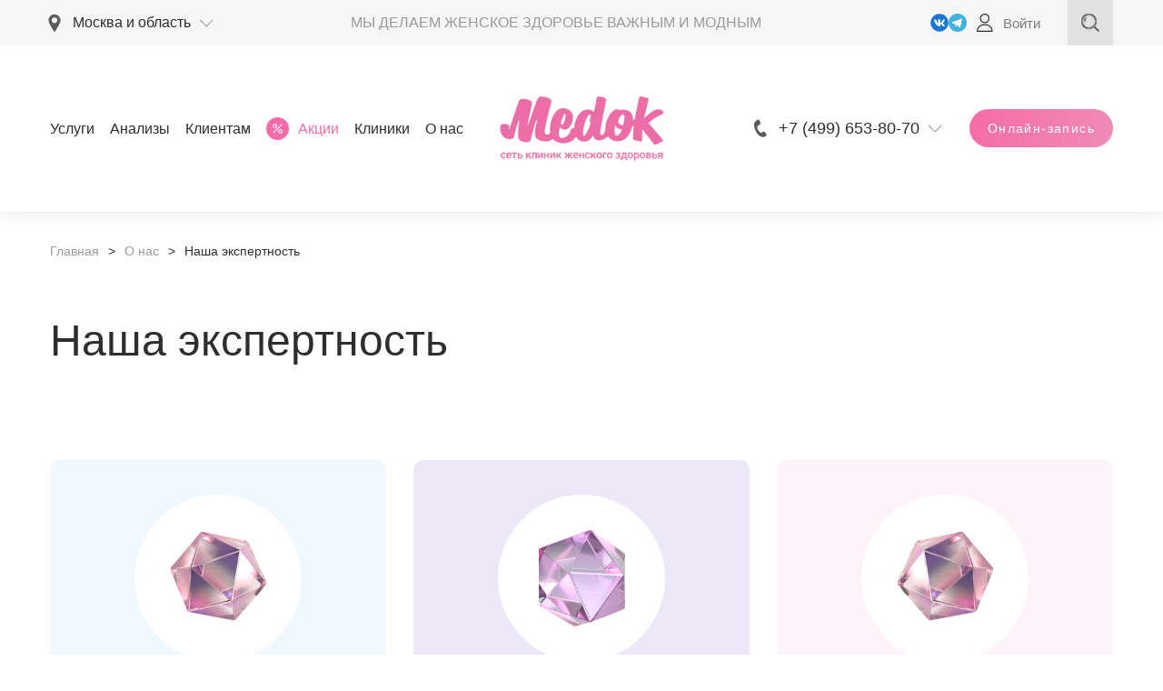

--- FILE ---
content_type: text/html; charset=UTF-8
request_url: https://www.mcmedok.ru/about/expertise/
body_size: 35996
content:
<!DOCTYPE html> <html lang="ru"> <head> <meta http-equiv="X-UA-Compatible" content="IE=edge"> <meta name="viewport" content="width=device-width, initial-scale=1, maximum-scale=1, shrink-to-fit=no"> <link rel="shortcut icon" href="/favicon.ico"> <title>Экспертность сети женских клиник "Медок"</title> <meta http-equiv="Content-Type" content="text/html; charset=UTF-8" /> <meta name="robots" content="index, follow" /> <meta name="description" content="Наша экспертность. Сайт женского медицинского центра МедОк - гинекология, маммология, ведение беременности" /> <script data-skip-moving="true">(function(w, d, n) {var cl = "bx-core";var ht = d.documentElement;var htc = ht ? ht.className : undefined;if (htc === undefined || htc.indexOf(cl) !== -1){return;}var ua = n.userAgent;if (/(iPad;)|(iPhone;)/i.test(ua)){cl += " bx-ios";}else if (/Windows/i.test(ua)){cl += ' bx-win';}else if (/Macintosh/i.test(ua)){cl += " bx-mac";}else if (/Linux/i.test(ua) && !/Android/i.test(ua)){cl += " bx-linux";}else if (/Android/i.test(ua)){cl += " bx-android";}cl += (/(ipad|iphone|android|mobile|touch)/i.test(ua) ? " bx-touch" : " bx-no-touch");cl += w.devicePixelRatio && w.devicePixelRatio >= 2? " bx-retina": " bx-no-retina";var ieVersion = -1;if (/AppleWebKit/.test(ua)){cl += " bx-chrome";}else if (/Opera/.test(ua)){cl += " bx-opera";}else if (/Firefox/.test(ua)){cl += " bx-firefox";}ht.className = htc ? htc + " " + cl : cl;})(window, document, navigator);</script> <link href="/bitrix/cache/css/s1/medok_2020/template_cc01a4585d3265b06afd67e6284aded4/template_cc01a4585d3265b06afd67e6284aded4_v1.css?1767119299754264" data-template-style="true" rel="stylesheet" />           <link rel="apple-touch-icon" href="/upload/dev2fun.imagecompress/webp/source/new/apple-touch-icon.webp"> <link rel="apple-touch-icon" sizes="72x72" href="/upload/dev2fun.imagecompress/webp/source/new/apple-touch-icon-72x72.webp"> <link rel="apple-touch-icon" sizes="114x114" href="/upload/dev2fun.imagecompress/webp/source/new/apple-touch-icon-114x114.webp"> <link rel="apple-touch-icon" sizes="144x144" href="/upload/dev2fun.imagecompress/webp/source/new/apple-touch-icon-144x144.webp"> <meta name="ip" content="316536121"> <meta name="msapplication-TileImage" content="/upload/dev2fun.imagecompress/webp/source/new/og-logo.webp"> <meta name="msapplication-TileColor" content="#ffffff"> <meta name="application-name" content=""> <meta property="og:title" content="Экспертность сети женских клиник "Медок""/> <meta property="og:description" content="Наша экспертность. Сайт женского медицинского центра МедОк - гинекология, маммология, ведение беременности"/> <meta property="og:url" content=""/> <meta property="og:type" content="website" /> <meta property="og:image" content="/local/templates/medok_2020/assets/images/logo.webp" /> <meta name="format-detection" content="telephone=no"> <meta name="format-detection" content="address=no"> <meta name="google-site-verification" content="YYBbP9BG-iDSFuPUhFmvXvHK89ibMrJzkQ40crJ0eVY" /> <meta name="facebook-domain-verification" content="kru0rjcds806dv76wds2t3znaajfjd" /> <meta name="yandex-verification" content="f82655394cb486f7" /> <style id="all_style"></style> <meta name="yandex-verification" content="14a5c093cecb6af0" /> <meta name="yandex-verification" content="a873bfb3f4633a34" />    <link rel="canonical" href="https://www.mcmedok.ru/about/expertise/"/>
</head> <body> <noscript><img src="https://top-fwz1.mail.ru/counter?id=3320252;js=na" style="position:absolute;left:-9999px;" alt="Top.Mail.Ru" /></noscript> <div class="admin-panel"></div> <svg style="position: absolute" width="46" height="46" viewBox="0 0 46 46" fill="none" xmlns="http://www.w3.org/2000/svg"> <defs> <linearGradient id="paint0_linear" x1="2.5" y1="7.26989e-07" x2="41" y2="43" gradientUnits="userSpaceOnUse"> <stop offset="0" stop-color="#F56CA8"/> <stop offset="1" stop-color="#F08BB7"/> </linearGradient> <linearGradient id="paint1_linear" x1="1.50012" y1="2.50003" x2="42.0001" y2="45.5" gradientUnits="userSpaceOnUse"> <stop offset="0" stop-color="#F56CA8"/> <stop offset="1" stop-color="#F08BB7"/> </linearGradient> <linearGradient id="paint2_linear" x1="28.5" y1="-1" x2="47" y2="17.5" gradientUnits="userSpaceOnUse"> <stop offset="0" stop-color="#F56CA8"/> <stop offset="1" stop-color="#F08BB7"/> </linearGradient> <linearGradient id="paint3_linear" x1="35.0001" y1="4.99997" x2="41.0001" y2="11" gradientUnits="userSpaceOnUse"> <stop offset="0" stop-color="#F56CA8"/> <stop offset="1" stop-color="#F08BB7"/> </linearGradient> </defs> </svg><!--'start_frame_cache_alert_header'--><!--'end_frame_cache_alert_header'--><div class="page__content_overflow"> <header class="b-header b-header-c"> <div class="b-header__top"> <div class="b-header__container container"> <div class="b-header__position"> <!--'start_frame_cache_header-regionality-block'--><div class="b-info-drop b-info-drop_clinic" title="Область"> <a class="b-info-drop__current js-info-drop-toggle js-select-clinic-for-event" href="#"> <svg class="icon icon_marker b-info-drop__icon"><use xlink:href="/v8/images/sprite-svg.svg#marker"></use> </svg> <span data-current-region> Москва и область </span> <svg class="icon icon_arrow-right b-info-drop__arrow"><use xlink:href="/v8/images/sprite-svg.svg#arrow-right"></use></svg> </a> <div class="b-info-drop__wrapper"> <div class="b-info-drop__title noselect js-current-clinic">Клиника не выбрана</div> <div class="b-info-drop__change noselect js-change-clinic-link"> <a class="js-popup-show" href="#popup-select-region"> <span>Выберите клинику</span> </a> </div> </div> <div class="b-info-drop__overflow js-info-drop-hide"></div> </div><!--'end_frame_cache_header-regionality-block'--> </div> <div class="b-header__slogan">Мы делаем женское здоровье важным и модным</div> <div class="b-header__links"> <div class="b-header__links__item"> <div class="b-header__icons__item b-header__icons__item_color-pink"> <a class="social_link social_link_vk" rel="nofollow" target="_blank" href="https://vk.com/medok_clinic"></a> </div> <div class="b-header__icons__item b-header__icons__item_color-pink"> <a rel="nofollow" target="_blank" href="https://t.me/medokclinik?roistat_visit=3833815"> <svg viewBox="0 0 256 256" version="1.1" xmlns="http://www.w3.org/2000/svg" xmlns:xlink="http://www.w3.org/1999/xlink" preserveAspectRatio="xMidYMid"><g><path d="M128,0 C57.307,0 0,57.307 0,128 L0,128 C0,198.693 57.307,256 128,256 L128,256 C198.693,256 256,198.693 256,128 L256,128 C256,57.307 198.693,0 128,0 L128,0 Z" fill="#40B3E0"></path><path d="M190.2826,73.6308 L167.4206,188.8978 C167.4206,188.8978 164.2236,196.8918 155.4306,193.0548 L102.6726,152.6068 L83.4886,143.3348 L51.1946,132.4628 C51.1946,132.4628 46.2386,130.7048 45.7586,126.8678 C45.2796,123.0308 51.3546,120.9528 51.3546,120.9528 L179.7306,70.5928 C179.7306,70.5928 190.2826,65.9568 190.2826,73.6308" fill="#FFFFFF"></path><path d="M98.6178,187.6035 C98.6178,187.6035 97.0778,187.4595 95.1588,181.3835 C93.2408,175.3085 83.4888,143.3345 83.4888,143.3345 L161.0258,94.0945 C161.0258,94.0945 165.5028,91.3765 165.3428,94.0945 C165.3428,94.0945 166.1418,94.5735 163.7438,96.8115 C161.3458,99.0505 102.8328,151.6475 102.8328,151.6475" fill="#D2E5F1"></path><path d="M122.9015,168.1154 L102.0335,187.1414 C102.0335,187.1414 100.4025,188.3794 98.6175,187.6034 L102.6135,152.2624" fill="#B5CFE4"></path></g></svg> </a> </div> <a rel="nofollow" href="/profile/"> <svg width="18" height="20" viewBox="0 0 18 20" fill="none" xmlns="http://www.w3.org/2000/svg"><path d="M8.78906 0C5.88129 0 3.51562 2.36566 3.51562 5.27344C3.51562 8.18121 5.88129 10.5469 8.78906 10.5469C11.6968 10.5469 14.0625 8.18121 14.0625 5.27344C14.0625 2.36566 11.6968 0 8.78906 0ZM8.78906 9.375C6.52746 9.375 4.6875 7.53504 4.6875 5.27344C4.6875 3.01183 6.52746 1.17187 8.78906 1.17187C11.0507 1.17187 12.8906 3.01183 12.8906 5.27344C12.8906 7.53504 11.0507 9.375 8.78906 9.375Z" fill="#2E2E2E"/><path d="M15.3502 13.992C13.9065 12.5261 11.9925 11.7188 9.96093 11.7188H7.61718C5.58562 11.7188 3.67164 12.5261 2.22789 13.992C0.79121 15.4507 0 17.3763 0 19.4141C0 19.7377 0.262344 20 0.585937 20H16.9922C17.3158 20 17.5781 19.7377 17.5781 19.4141C17.5781 17.3763 16.7869 15.4507 15.3502 13.992ZM1.19766 18.8281C1.49121 15.5045 4.25824 12.8906 7.61718 12.8906H9.96093C13.3199 12.8906 16.0869 15.5045 16.3805 18.8281H1.19766Z" fill="#2E2E2E"/></svg> <span>Войти</span> </a> </div> </div> <div class="b-header__search"> <div class="b-search-block"><a class="b-search-block__link js-search-show" href="#"> <svg class="icon icon_icon-search"> <use xlink:href="/v8/images/sprite-svg.svg#icon-search"></use> </svg></a> <div class="b-search-block__wrapper"> <div class="b-search-block__input-wrap"> <svg class="icon icon_arrow-left b-search-block__wrapper__back js-search-hide"> <use xlink:href="/v8/images/sprite-svg.svg#arrow-left"></use> </svg> <svg class="icon icon_icon-search b-search-block__wrapper__icon"> <use xlink:href="/v8/images/sprite-svg.svg#icon-search"></use> </svg> <input class="b-search-block__input ajax_search-c" type="text" placeholder="Я ищу"><a class="b-search-block__close js-search-hide" href="#"> <svg class="icon icon_close"> <use xlink:href="/v8/images/sprite-svg.svg#close"></use> </svg></a> </div> <div class="b-search-block__result-search"> <div class="b-search-block__result-search__scroll"> </div> <div class="b-search-block__result-search__button"><a href="#"></a></div> </div> </div> </div> </div> </div> </div> <div class="b-header__body"> <div class="b-header__container container"> <div class="b-header__mob-left"> <div class="b-header__burger"><a class="b-burger js-mobile-block-toggle" href="#"><span> </span><span> </span><span> </span></a> </div> <div class="b-header__mob-search"> <div class="b-search-block b-search-block_only-icon"><a class="b-search-block__link js-search-show" href="#"> <svg class="icon icon_icon-search"> <use xlink:href="/v8/images/sprite-svg.svg#icon-search"></use> </svg></a> <div class="b-search-block__wrapper"> <div class="b-search-block__input-wrap"> <svg class="icon icon_arrow-left b-search-block__wrapper__back js-search-hide"> <use xlink:href="/v8/images/sprite-svg.svg#arrow-left"></use> </svg> <svg class="icon icon_icon-search b-search-block__wrapper__icon"> <use xlink:href="/v8/images/sprite-svg.svg#icon-search"></use> </svg> <input class="b-search-block__input ajax_search-c" type="text" placeholder="Я ищу"><a class="b-search-block__close js-search-hide" href="#"> <svg class="icon icon_close"> <use xlink:href="/v8/images/sprite-svg.svg#close"></use> </svg></a> </div> <div class="b-search-block__result-search"> <div class="b-search-block__result-search__scroll"> </div> <div class="b-search-block__result-search__button"><a href="#"></a></div> </div> </div> </div> </div> </div> <div class="b-header__menu"> <div class="b-main-menu"> <div class="b-main-menu__item parent "><a href="/services/">Услуги</a> <div class="b-main-menu__sub b-main-menu__sub_about"> <div class="b-main-menu__row b-row b-row--stretch"> <div class="b-main-menu__col b-col-3"> <div class="b-main-menu__sub-title"><a href="/services/gynecology/">Гинекология</a></div> <div class="b-main-menu__sub-menu"> <div class="b-main-menu__sub-menu__item"><a href="/planirovanie-beremennosti/">Планирование беременности </a> </div> <div class="b-main-menu__sub-menu__item"><a href="/vedenie-beremennosti/">Ведение беременности </a> </div> <div class="b-main-menu__sub-menu__item"><a href="/complexes/">Пакеты услуг </a> </div> <div class="b-main-menu__sub-menu__item"><a href="/services/ultrasound-diagnostics/">УЗИ </a> </div> <div class="b-main-menu__sub-menu__item"><a href="/obsledovanie-check-up-dlya-zhenshchin/">Розовый чекап </a> </div> <div class="b-main-menu__sub-menu__item"><a href="/genetic-test/">НИПТ (генетические тесты для беременных) </a> </div> <div class="b-main-menu__sub-menu__item"><a href="/services/intimnaya-plastika/">Эстетическая гинекология </a> </div> </div> </div> <div class="b-main-menu__col b-col-3"> <div class="b-main-menu__sub-title"><a href="/services/others/">Услуги специалистов</a></div> <div class="b-main-menu__sub-menu"> <div class="b-main-menu__sub-menu__item"><a href="/services/pervichnyy-priem-vracha-akushera-ginekologa/">Гинеколог </a> </div> <div class="b-main-menu__sub-menu__item"><a href="/services/priem-vracha-mammologa/">Маммолог </a> </div> <div class="b-main-menu__sub-menu__item"><a href="/services/priem-vracha-terapevta/">Терапевт </a> </div> <div class="b-main-menu__sub-menu__item"><a href="/services/priem-vracha-endokrinologa/">Эндокринолог </a> </div> <div class="b-main-menu__sub-menu__item"><a href="/doctors/">Все врачи </a> </div> <div class="b-main-menu__sub-menu__item"><a href="/online-konsultacia-akushera-ginekologa/">Онлайн-консультация гинеколога </a> </div> <div class="b-main-menu__sub-menu__item"><a href="/konsultatsiya-mammologa-onlayn/">Онлайн-консультация маммолога </a> </div> </div> </div> </div> </div> </div> <div class="b-main-menu__item parent "><a href="/analyzes/">Анализы</a> <div class="b-main-menu__sub b-main-menu__sub_about"> <div class="b-main-menu__row b-row b-row--stretch"> <div class="b-main-menu__col b-col-3"> <div class="b-main-menu__sub-title">Анализы</div> <div class="b-main-menu__sub-menu"> <div class="b-main-menu__sub-menu__item"><a href="/analyzes/gynekologicheskie-mazki/">Гинекологические анализы </a> </div> <div class="b-main-menu__sub-menu__item"><a href="/analyzes/geneticheskie-analizy/">Генетические анализы </a> </div> <div class="b-main-menu__sub-menu__item"><a href="/analyzes/analizy-krovi/">Анализы крови </a> </div> <div class="b-main-menu__sub-menu__item"><a href="/analyzes/analizy-mochi/">Анализы мочи </a> </div> <div class="b-main-menu__sub-menu__item"><a href="/analyzes/analizy-kala/">Анализы кала </a> </div> <div class="b-main-menu__sub-menu__item"><a href="/complexes/analyzes-complexes/">Комплексы анализов </a> </div> </div> </div> <div class="b-main-menu__col b-col-3"> <div class="b-main-menu__sub-title"> </div> <div class="b-main-menu__sub-menu"> <div class="b-main-menu__sub-menu__item"><a href="https://www.mcmedok.ru/analyzes/immunologiya/">Иммунология </a> </div> <div class="b-main-menu__sub-menu__item"><a href="https://www.mcmedok.ru/analyzes/allergologiya/">Аллергология </a> </div> <div class="b-main-menu__sub-menu__item"><a href="https://www.mcmedok.ru/analyzes/bakteriologicheskie-issledovaniya/">Бактериологические исследования </a> </div> <div class="b-main-menu__sub-menu__item"><a href="https://www.mcmedok.ru/analyzes/mikroelementy/">Микроэлементы </a> </div> <div class="b-main-menu__sub-menu__item"><a href="https://www.mcmedok.ru/analyzes/analizy-drugie/">Другие анализы </a> </div> </div> </div> </div> </div> </div> <div class="b-main-menu__item parent "><a href="#">Клиентам</a> <div class="b-main-menu__sub b-main-menu__sub_about"> <div class="b-main-menu__row b-row b-row--stretch"> <div class="b-main-menu__col b-col-3"> <div class="b-main-menu__sub-title">Клиентам</div> <div class="b-main-menu__sub-menu"> <div class="b-main-menu__sub-menu__item"><a href="/pregnancy/">Все о беременности </a> </div> <div class="b-main-menu__sub-menu__item"><a href="/pregnancy/patient_history/">Истории пациентов </a> </div> <div class="b-main-menu__sub-menu__item"><a href="/reviews/">Отзывы </a> </div> <div class="b-main-menu__sub-menu__item"><a href="/faq/">Вопросы и ответы </a> </div> <div class="b-main-menu__sub-menu__item"><a href="/articles/">Статьи </a> </div> <div class="b-main-menu__sub-menu__item"><a href="/services/circulation/">Частые обращения </a> </div> </div> </div> <div class="b-main-menu__col b-col-3"> <div class="b-main-menu__sub-title"> Информация</div> <div class="b-main-menu__sub-menu"> <div class="b-main-menu__sub-menu__item"><a href="/events/">Мероприятия </a> </div> <div class="b-main-menu__sub-menu__item"><a href="/webinars/">Вебинары </a> </div> <div class="b-main-menu__sub-menu__item"><a href="/blog/">Блог </a> </div> <div class="b-main-menu__sub-menu__item"><a href="/legal-info/prays-list/">Прайс-лист </a> </div> <div class="b-main-menu__sub-menu__item"><a href="/partners/dlya-beremennyh/roddoma/">Выбрать роддом </a> </div> </div> </div> </div> </div> </div> <div class="b-main-menu__item parent b-main-menu__item_sale"><a href="/actions/"><svg width="25" height="25" viewBox="0 0 25 25" fill="none" xmlns="http://www.w3.org/2000/svg"> <circle cx="12.5" cy="12.5" r="12.5" fill="#F56CA8"/> <mask id="path-2-inside-1-d" fill="white"> <path fill-rule="evenodd" clip-rule="evenodd" d="M9.52906 12.1831C10.9948 12.1831 12.1831 10.9948 12.1831 9.52905C12.1831 8.06327 10.9948 6.875 9.52906 6.875C8.06328 6.875 6.875 8.06327 6.875 9.52905C6.875 10.9948 8.06328 12.1831 9.52906 12.1831ZM9.52906 8.45944C10.1198 8.45944 10.5986 8.93833 10.5986 9.52898C10.5986 10.1196 10.1198 10.5985 9.52906 10.5985C8.93833 10.5985 8.45952 10.1197 8.45952 9.52898C8.45952 8.93825 8.93833 8.45944 9.52906 8.45944ZM15.471 12.8169C14.0052 12.8169 12.8169 14.0052 12.8169 15.471C12.8169 16.9368 14.0052 18.125 15.471 18.125C16.9368 18.125 18.125 16.9368 18.125 15.471C18.125 14.0052 16.9368 12.8169 15.471 12.8169ZM15.471 16.5405C14.8803 16.5405 14.4014 16.0617 14.4014 15.471C14.4014 14.8803 14.8803 14.4014 15.471 14.4014C16.0616 14.4014 16.5405 14.8803 16.5405 15.471C16.5405 16.0617 16.0617 16.5405 15.471 16.5405ZM8.38037 17.412C8.1714 17.409 7.97207 17.3236 7.82581 17.1743C7.51896 16.8529 7.51896 16.347 7.82581 16.0255L16.3029 7.58799C16.6529 7.3255 17.1496 7.39639 17.4121 7.74646C17.6233 8.02813 17.6233 8.4155 17.4121 8.69718L8.93492 17.1743C8.79435 17.3317 8.5913 17.4188 8.38037 17.412Z"/> </mask> <path fill-rule="evenodd" clip-rule="evenodd" d="M9.52906 12.1831C10.9948 12.1831 12.1831 10.9948 12.1831 9.52905C12.1831 8.06327 10.9948 6.875 9.52906 6.875C8.06328 6.875 6.875 8.06327 6.875 9.52905C6.875 10.9948 8.06328 12.1831 9.52906 12.1831ZM9.52906 8.45944C10.1198 8.45944 10.5986 8.93833 10.5986 9.52898C10.5986 10.1196 10.1198 10.5985 9.52906 10.5985C8.93833 10.5985 8.45952 10.1197 8.45952 9.52898C8.45952 8.93825 8.93833 8.45944 9.52906 8.45944ZM15.471 12.8169C14.0052 12.8169 12.8169 14.0052 12.8169 15.471C12.8169 16.9368 14.0052 18.125 15.471 18.125C16.9368 18.125 18.125 16.9368 18.125 15.471C18.125 14.0052 16.9368 12.8169 15.471 12.8169ZM15.471 16.5405C14.8803 16.5405 14.4014 16.0617 14.4014 15.471C14.4014 14.8803 14.8803 14.4014 15.471 14.4014C16.0616 14.4014 16.5405 14.8803 16.5405 15.471C16.5405 16.0617 16.0617 16.5405 15.471 16.5405ZM8.38037 17.412C8.1714 17.409 7.97207 17.3236 7.82581 17.1743C7.51896 16.8529 7.51896 16.347 7.82581 16.0255L16.3029 7.58799C16.6529 7.3255 17.1496 7.39639 17.4121 7.74646C17.6233 8.02813 17.6233 8.4155 17.4121 8.69718L8.93492 17.1743C8.79435 17.3317 8.5913 17.4188 8.38037 17.412Z" fill="white"/> <path d="M7.82581 17.1743L7.6088 17.3815L7.61151 17.3843L7.82581 17.1743ZM8.38037 17.412L8.38996 17.1121L8.38472 17.112L8.38037 17.412ZM7.82581 16.0255L7.6141 15.8129L7.6088 15.8184L7.82581 16.0255ZM16.3029 7.58799L16.1229 7.34797L16.1061 7.36056L16.0912 7.37536L16.3029 7.58799ZM17.4121 7.74646L17.172 7.92643L17.172 7.92645L17.4121 7.74646ZM17.4121 8.69718L17.6242 8.90931L17.6393 8.89423L17.6521 8.87717L17.4121 8.69718ZM8.93492 17.1743L8.72279 16.9622L8.71681 16.9682L8.71117 16.9745L8.93492 17.1743ZM11.8831 9.52905C11.8831 10.8291 10.8292 11.8831 9.52906 11.8831V12.4831C11.1605 12.4831 12.4831 11.1605 12.4831 9.52905H11.8831ZM9.52906 7.175C10.8292 7.175 11.8831 8.22896 11.8831 9.52905H12.4831C12.4831 7.89759 11.1605 6.575 9.52906 6.575V7.175ZM7.175 9.52905C7.175 8.22896 8.22896 7.175 9.52906 7.175V6.575C7.89759 6.575 6.575 7.89759 6.575 9.52905H7.175ZM9.52906 11.8831C8.22896 11.8831 7.175 10.8291 7.175 9.52905H6.575C6.575 11.1605 7.89759 12.4831 9.52906 12.4831V11.8831ZM10.8986 9.52898C10.8986 8.77266 10.2855 8.15944 9.52906 8.15944V8.75944C9.95408 8.75944 10.2986 9.104 10.2986 9.52898H10.8986ZM9.52906 10.8985C10.2855 10.8985 10.8986 10.2853 10.8986 9.52898H10.2986C10.2986 9.95395 9.95408 10.2985 9.52906 10.2985V10.8985ZM8.15952 9.52898C8.15952 10.2854 8.77265 10.8985 9.52906 10.8985V10.2985C9.10402 10.2985 8.75952 9.95402 8.75952 9.52898H8.15952ZM9.52906 8.15944C8.77265 8.15944 8.15952 8.77257 8.15952 9.52898H8.75952C8.75952 9.10394 9.10402 8.75944 9.52906 8.75944V8.15944ZM13.1169 15.471C13.1169 14.1709 14.1709 13.1169 15.471 13.1169V12.5169C13.8395 12.5169 12.5169 13.8395 12.5169 15.471H13.1169ZM15.471 17.825C14.1709 17.825 13.1169 16.7711 13.1169 15.471H12.5169C12.5169 17.1024 13.8395 18.425 15.471 18.425V17.825ZM17.825 15.471C17.825 16.7711 16.7711 17.825 15.471 17.825V18.425C17.1024 18.425 18.425 17.1024 18.425 15.471H17.825ZM15.471 13.1169C16.7711 13.1169 17.825 14.1709 17.825 15.471H18.425C18.425 13.8395 17.1024 12.5169 15.471 12.5169V13.1169ZM14.1014 15.471C14.1014 16.2274 14.7146 16.8405 15.471 16.8405V16.2405C15.0459 16.2405 14.7014 15.896 14.7014 15.471H14.1014ZM15.471 14.1014C14.7147 14.1014 14.1014 14.7146 14.1014 15.471H14.7014C14.7014 15.046 15.046 14.7014 15.471 14.7014V14.1014ZM16.8405 15.471C16.8405 14.7146 16.2273 14.1014 15.471 14.1014V14.7014C15.896 14.7014 16.2405 15.046 16.2405 15.471H16.8405ZM15.471 16.8405C16.2274 16.8405 16.8405 16.2274 16.8405 15.471H16.2405C16.2405 15.896 15.896 16.2405 15.471 16.2405V16.8405ZM7.61151 17.3843C7.81321 17.5901 8.08803 17.7078 8.37601 17.712L8.38472 17.112C8.25478 17.1102 8.13093 17.0571 8.04011 16.9644L7.61151 17.3843ZM7.6088 15.8184C7.19131 16.2558 7.19128 16.9441 7.60882 17.3815L8.0428 16.9672C7.84664 16.7617 7.84661 16.4383 8.04282 16.2327L7.6088 15.8184ZM16.0912 7.37536L7.61417 15.8129L8.03745 16.2382L16.5145 7.80062L16.0912 7.37536ZM17.6521 7.56648C17.2901 7.08379 16.6055 6.98612 16.1229 7.34797L16.4828 7.82801C16.7004 7.66487 17.009 7.70898 17.172 7.92643L17.6521 7.56648ZM17.6521 8.87717C17.9433 8.48883 17.9433 7.9548 17.6521 7.56647L17.172 7.92645C17.3033 8.10146 17.3033 8.34218 17.172 8.51719L17.6521 8.87717ZM9.14706 17.3864L17.6242 8.90931L17.1999 8.48505L8.72279 16.9622L9.14706 17.3864ZM8.37077 17.7119C8.67047 17.7215 8.95897 17.5978 9.15868 17.3741L8.71117 16.9745C8.62973 17.0657 8.51213 17.1161 8.38996 17.1122L8.37077 17.7119Z" fill="#F56CA8" mask="url(#path-2-inside-1-d)"/> </svg><span>Акции</span></a> <div class="b-main-menu__sub b-main-menu__sub_sale"> <div class="b-main-menu__row b-row"> <div class="b-main-menu__col b-col-8"> <div class="b-main-menu__sub-title">С Медком выгоднее</div> <div class="b-row"> <div class="b-col-6" data-id="79685"> <div class="b-sale-block"> <div class="b-sale-block__img"><a href="/actions/priem-ginekologa-uzi-omt/"> <img src="/upload/dev2fun.imagecompress/webp/resize_cache/iblock/3df/m0ptj81a96abw1anb5jkmuvvvt9dixt3/350_250_1/Banner_na_aktsiyu_sayt_Priem_ginekologa_UZI_1000kh667.webp" alt="8"> </a></div> <div class="b-sale-block__wrap"> <div class="b-sale-block__title"><a href="/actions/priem-ginekologa-uzi-omt/">Прием гинеколога + УЗИ малого таза</a></div> <div class="b-sale-block-price_wrap"> <div class="b-sale-block__date">до 30 января</div> <div class="b-sale-block__price"> </div> </div> </div> </div> </div> <div class="b-col-6" data-id="125593"> <div class="b-sale-block"> <div class="b-sale-block__img"><a href="/ya-beremenna/"> <img src="/upload/dev2fun.imagecompress/webp/resize_cache/iblock/1a5/zsshu3tq1lvzqj2363axyx3s9m9x1pdc/350_250_1/Aktsiya-ya-beremenna-1000kh667.webp" alt="8"> </a></div> <div class="b-sale-block__wrap"> <div class="b-sale-block__title"><a href="/ya-beremenna/">Комплекс «Я беременна?»</a></div> <div class="b-sale-block-price_wrap"> <div class="b-sale-block__date">до 30 января</div> <div class="b-sale-block__price"> </div> </div> </div> </div> </div> </div> <div class="b-subscribe-block b-main-menu__subscribe"> <div class="b-subscribe-block__title">Узнай о наших акциях первым</div> <form class="b-subscribe-block__form b-form"> <input type="hidden" name="sessid" id="sessid" value="cf28b4bf36aa17107a7a707123447379" /> <input type="hidden" name="success_form" value="subscribe-success"/> <input type="hidden" name="type" value="ADD_SUBSCRIBE"/> <div class="b-form__group b-subscribe-block__input"> <input class="b-form__control b-form__control_normal js-required" type="email" name="email" placeholder="E-mail"> <div class="b-form__error">*Заполните, пожалуйста, поле Ваш e-mail*</div> </div> <button class="b-subscribe-block__btn b-btn b-btn_md js-submit">Подписаться</button> </form> <div class="b-subscribe-block__desc">Нажимая на кнопку «Подписаться» Вы соглашаетесь с <a href="/legal-info/privacy-policy/">Политикой конфиденциальности</a></div> </div> </div> <div class="b-main-menu__col b-col-4"> <div class="b-main-menu__sale-more"><a href="/actions/"><span>Все акции</span> <svg class="icon icon_btn-arrow"> <use xlink:href="/v8/images/sprite-svg.svg#btn-arrow"></use> </svg></a></div> <div class="b-main-menu__sale-list"> <div class="b-sale-block b-main-menu__sale-item b-sale-block_horisontal b-sale-block_xs"> <div class="b-sale-block__img"><a href="/obsledovanie-check-up-dlya-zhenshchin/"> <img src="/upload/dev2fun.imagecompress/webp/resize_cache/iblock/ca8/c9wlcmw4t21rcolanu9zgyzbscnm0nsd/125_90_1/Rozovyi_-chekap_1000kh667-_1_.webp" alt="8"> </a></div> <div class="b-sale-block__wrap"> <div class="b-sale-block__title"><a href="/obsledovanie-check-up-dlya-zhenshchin/">Розовый чекап</a></div> <div class="b-sale-block__date"></div> </div> </div> <div class="b-sale-block b-main-menu__sale-item b-sale-block_horisontal b-sale-block_xs"> <div class="b-sale-block__img"><a href="/planirovanie-beremennosti/"> <img src="/upload/dev2fun.imagecompress/webp/resize_cache/iblock/8fb/d7eo3wddevxcz1zwlm17qka2s4y510ju/125_90_1/Planirovanie-beremennosti_1000kh667.webp" alt="8"> </a></div> <div class="b-sale-block__wrap"> <div class="b-sale-block__title"><a href="/planirovanie-beremennosti/">Планирование беременности</a></div> <div class="b-sale-block__date"></div> </div> </div> <div class="b-sale-block b-main-menu__sale-item b-sale-block_horisontal b-sale-block_xs"> <div class="b-sale-block__img"><a href="/vedenie-beremennosti/"> <img src="/upload/dev2fun.imagecompress/webp/resize_cache/iblock/986/twq8nkq7esh6tbsn7agfzfuxzw085oif/125_90_1/Programmy_vedeniya_beremennosti_1000kh667.webp" alt="8"> </a></div> <div class="b-sale-block__wrap"> <div class="b-sale-block__title"><a href="/vedenie-beremennosti/">Ведение беременности</a></div> <div class="b-sale-block__date"></div> </div> </div> </div> </div> </div> </div> </div> <div class="b-main-menu__item parent "><a href="/clinics/">Клиники</a> <!--noindex--> <div class="b-main-menu__sub b-main-menu__sub_about"> <div class="b-main-menu__row b-row b-row--stretch"> <div class="b-main-menu__col b-col-3"> <div class="b-main-menu__sub-title b-main-menu__sub-title_desc">в Москве <span>Выберите клинику</span></div> <div class="b-main-menu__sub-menu b-main-menu__sub-menu_marker"> <div class="b-main-menu__sub-menu__item"><a href="https://www.mcmedok.ru/clinics/butovo/">Медок Бутово</a></div> <div class="b-main-menu__sub-menu__item"><a href="https://www.mcmedok.ru/clinics/kozhukhovo/">Медок Кожухово</a></div> <div class="b-main-menu__sub-menu__item"><a href="https://www.mcmedok.ru/clinics/kommunarka/">Медок Коммунарка</a></div> <div class="b-main-menu__sub-menu__item"><a href="https://www.mcmedok.ru/clinics/krylatskoe/">Медок Крылатское</a></div> <div class="b-main-menu__sub-menu__item"><a href="https://www.mcmedok.ru/clinics/kuzminki/">Медок Кузьминки</a></div> <div class="b-main-menu__sub-menu__item"><a href="https://www.mcmedok.ru/clinics/marfino/">Медок Марфино</a></div> <div class="b-main-menu__sub-menu__item"><a href="https://www.mcmedok.ru/clinics/mitino/">Медок Митино</a></div> <div class="b-main-menu__sub-menu__item"><a href="https://www.mcmedok.ru/clinics/moskovskiy/">Медок Московский</a></div> <div class="b-main-menu__sub-menu__item"><a href="https://www.mcmedok.ru/clinics/novatory/">Медок на Ленинском <span class="b-main-menu__sub-menu__item_soon">New</span></a></div> <div class="b-main-menu__sub-menu__item"><a href="https://www.mcmedok.ru/clinics/ramenki/">Медок Раменки</a></div> <div class="b-main-menu__sub-menu__item"><a href="https://www.mcmedok.ru/clinics/severniy/">Медок Северный</a></div> <div class="b-main-menu__sub-menu__item"><a href="https://www.mcmedok.ru/clinics/moscow-city/">Медок Сити</a></div> <div class="b-main-menu__sub-menu__item"><a href="https://www.mcmedok.ru/clinics/solncevo/">Медок Солнцево</a></div> <div class="b-main-menu__sub-menu__item"><a href="https://www.mcmedok.ru/clinics/spartak/">Медок Спартак <span class="b-main-menu__sub-menu__item_soon">New</span></a></div> </div> </div> <div class="b-main-menu__col b-col-3"> <div class="b-main-menu__sub-title">в Московской области</div> <div class="b-main-menu__sub-menu b-main-menu__sub-menu_marker"> <div class="b-main-menu__sub-menu__item"><a href="https://www.mcmedok.ru/clinics/vidnoe/">Медок Видное</a></div> <div class="b-main-menu__sub-menu__item"><a href="https://www.mcmedok.ru/clinics/krasnogorsk-izumrudnye-kholmy/">Медок Изумрудные Холмы</a></div> <div class="b-main-menu__sub-menu__item"><a href="https://www.mcmedok.ru/clinics/lyubertsy/">Медок Люберцы</a></div> <div class="b-main-menu__sub-menu__item"><a href="https://www.mcmedok.ru/clinics/mytishchi/">Медок Мытищи</a></div> <div class="b-main-menu__sub-menu__item"><a href="https://www.mcmedok.ru/clinics/krasnogorsk-pavshinskaya-poyma/">Медок Павшинская пойма</a></div> <div class="b-main-menu__sub-menu__item"><a href="https://www.mcmedok.ru/clinics/reutov/">Медок Реутов</a></div> <div class="b-main-menu__sub-menu__item"><a href="https://www.mcmedok.ru/clinics/odincovo-trekhgorka/">Медок Трехгорка</a></div> <div class="b-main-menu__sub-menu__item"><a href="https://www.mcmedok.ru/clinics/himki/">Медок Химки</a></div> </div> </div> <div class="b-main-menu__col b-col-3"> <div class="b-main-menu__sub-title">в Санкт-Петербурге</div> <div class="b-main-menu__sub-menu b-main-menu__sub-menu_marker"> <div class="b-main-menu__sub-menu__item"><a href="https://www.mcmedok.ru/clinics/sankt-peterburg-nevskij/">Медок Невский</a></div> <div class="b-main-menu__sub-menu__item"><a href="https://www.mcmedok.ru/clinics/sankt-peterburg-parnas/">Медок Парнас <span class="b-main-menu__sub-menu__item_soon">New</span></a></div> <div class="b-main-menu__sub-menu__item"><a href="https://www.mcmedok.ru/clinics/sankt-peterburg-primorskij/">Медок Приморский <span class="b-main-menu__sub-menu__item_soon">New</span></a></div> </div> <a class="b-main-menu__sub-title b-main-menu__sub-title_more" href="/clinics/"> <span>все Клиники</span> <svg class="icon icon_btn-arrow"> <use xlink:href="/v8/images/sprite-svg.svg#btn-arrow"></use> </svg></a> </div> </div> </div> <!--/noindex--> </div> <div class="b-main-menu__item parent "><a href="/about/">О нас</a> <div class="b-main-menu__sub b-main-menu__sub_about"> <div class="b-main-menu__row b-row b-row--stretch"> <div class="b-main-menu__col b-col-3"> <div class="b-main-menu__sub-title">О компании</div> <div class="b-main-menu__sub-menu"> <div class="b-main-menu__sub-menu__item"><a href="/about/history/">История компании </a> </div> <div class="b-main-menu__sub-menu__item"><a href="/doctors/">Врачи </a> </div> <div class="b-main-menu__sub-menu__item"><a href="/about/social/">Социальная ответственность </a> </div> <div class="b-main-menu__sub-menu__item"><a href="/partners/">Партнёры </a> </div> <div class="b-main-menu__sub-menu__item"><a href="/about/contacts/">Контакты </a> </div> <div class="b-main-menu__sub-menu__item"><a href="/about/vacancies/">Вакансии </a> </div> <div class="b-main-menu__sub-menu__item active"><a href="/about/expertise/">Наша экспертность </a> </div> <div class="b-main-menu__sub-menu__item"><a href="/about/smi/">Для СМИ </a> </div> </div> </div> <div class="b-main-menu__col b-col-3"> <div class="b-main-menu__sub-title"><a href="https://www.mcmedok.ru/legal-info/">Юридическая информация</a></div> <div class="b-main-menu__sub-menu"> <div class="b-main-menu__sub-menu__item"><a href="/legal-info/licenses/">Лицензии и сертификаты </a> </div> <div class="b-main-menu__sub-menu__item"><a href="https://www.mcmedok.ru/legal-info/obrazets-dogovora/">Образец договора </a> </div> <div class="b-main-menu__sub-menu__item"><a href="/legal-info/spravka-dlya-nalogovoy/">Справка для налоговой </a> </div> <div class="b-main-menu__sub-menu__item"><a href="/legal-info/rekvizity/">Реквизиты организации </a> </div> <div class="b-main-menu__sub-menu__item"><a href="/legal-info/privacy-policy/">Политика конфиденциальности </a> </div> <div class="b-main-menu__sub-menu__item"><a href="/legal-info/politika-v-otnoshenii-cookie-faylov/">Политика в отношении cookie-файлов </a> </div> </div> </div> </div> </div> </div> </div> </div> <div class="b-header__logo"> <a href="https://www.mcmedok.ru"><img alt="Site logo" src="/upload/dev2fun.imagecompress/webp/iblock/98f/o3r5cfoehjn4hslc8ziffb674ohcan09/meok_logo.webp"/></a></div> <div class="b-header__group-right"> <div class="b-header__phones"> <div class="b-info-drop b-info-drop_phones "><a class="b-info-drop__current js-info-drop-toggle js-phone-for-event" rel="nofollow" href="#"> <svg class="icon icon_phone b-info-drop__icon"> <use xlink:href="/v8/images/sprite-svg.svg#phone"></use> </svg><span>&#43;7 &#40;499&#41; 653-80-70</span> <svg class="icon icon_arrow-right b-info-drop__arrow"> <use xlink:href="/v8/images/sprite-svg.svg#arrow-right"></use> </svg></a> <div class="b-info-drop__wrapper"> <div class="b-contact-icon-block b-info-drop__item b-contact-icon-block_xs b-contact-icon-block_whatsapp"> <div class="b-contact-icon-block__icon"><svg viewBox="0 0 256 256" version="1.1" xmlns="http://www.w3.org/2000/svg" xmlns:xlink="http://www.w3.org/1999/xlink" preserveAspectRatio="xMidYMid"><g><path d="M128,0 C57.307,0 0,57.307 0,128 L0,128 C0,198.693 57.307,256 128,256 L128,256 C198.693,256 256,198.693 256,128 L256,128 C256,57.307 198.693,0 128,0 L128,0 Z" fill="#40B3E0"></path><path d="M190.2826,73.6308 L167.4206,188.8978 C167.4206,188.8978 164.2236,196.8918 155.4306,193.0548 L102.6726,152.6068 L83.4886,143.3348 L51.1946,132.4628 C51.1946,132.4628 46.2386,130.7048 45.7586,126.8678 C45.2796,123.0308 51.3546,120.9528 51.3546,120.9528 L179.7306,70.5928 C179.7306,70.5928 190.2826,65.9568 190.2826,73.6308" fill="#FFFFFF"></path><path d="M98.6178,187.6035 C98.6178,187.6035 97.0778,187.4595 95.1588,181.3835 C93.2408,175.3085 83.4888,143.3345 83.4888,143.3345 L161.0258,94.0945 C161.0258,94.0945 165.5028,91.3765 165.3428,94.0945 C165.3428,94.0945 166.1418,94.5735 163.7438,96.8115 C161.3458,99.0505 102.8328,151.6475 102.8328,151.6475" fill="#D2E5F1"></path><path d="M122.9015,168.1154 L102.0335,187.1414 C102.0335,187.1414 100.4025,188.3794 98.6175,187.6034 L102.6135,152.2624" fill="#B5CFE4"></path></g></svg> </div> <div class="b-contact-icon-block__text"><a target="_blank" href="https://t.me/medokclinik">Запись через телеграмм</a> </div> </div> <div class="b-contact-icon-block b-info-drop__item b-contact-icon-block_xs b-contact-icon-block_vk"> <div class="b-contact-icon-block__icon"> </div> <div class="b-contact-icon-block__text"><a target="_blank" href="https://vk.com/medok_clinic">Запись через VK</a> </div> </div> </div> <div class="b-info-drop__overflow js-info-drop-hide"></div> </div> </div> <div class="b-header__buttons"> <button data-infoclinic="" type="button" data-doctors-id="" data-filial="" rel="nofollow" class="btn-infoclinic b-btn">Онлайн-запись</button> </div> </div> <div class="b-header__icons"> <div class="b-header__icons__item b-header__icons__item_color-pink _d-none _d-block_sm _d-block_xs"><a rel="nofollow" target="_blank" href="https://t.me/medokclinik?roistat_visit=3833815"><svg viewBox="0 0 256 256" version="1.1" xmlns="http://www.w3.org/2000/svg" xmlns:xlink="http://www.w3.org/1999/xlink" preserveAspectRatio="xMidYMid"><g><path d="M128,0 C57.307,0 0,57.307 0,128 L0,128 C0,198.693 57.307,256 128,256 L128,256 C198.693,256 256,198.693 256,128 L256,128 C256,57.307 198.693,0 128,0 L128,0 Z" fill="#40B3E0"></path><path d="M190.2826,73.6308 L167.4206,188.8978 C167.4206,188.8978 164.2236,196.8918 155.4306,193.0548 L102.6726,152.6068 L83.4886,143.3348 L51.1946,132.4628 C51.1946,132.4628 46.2386,130.7048 45.7586,126.8678 C45.2796,123.0308 51.3546,120.9528 51.3546,120.9528 L179.7306,70.5928 C179.7306,70.5928 190.2826,65.9568 190.2826,73.6308" fill="#FFFFFF"></path><path d="M98.6178,187.6035 C98.6178,187.6035 97.0778,187.4595 95.1588,181.3835 C93.2408,175.3085 83.4888,143.3345 83.4888,143.3345 L161.0258,94.0945 C161.0258,94.0945 165.5028,91.3765 165.3428,94.0945 C165.3428,94.0945 166.1418,94.5735 163.7438,96.8115 C161.3458,99.0505 102.8328,151.6475 102.8328,151.6475" fill="#D2E5F1"></path><path d="M122.9015,168.1154 L102.0335,187.1414 C102.0335,187.1414 100.4025,188.3794 98.6175,187.6034 L102.6135,152.2624" fill="#B5CFE4"></path></g></svg></a></div> <div class="b-header__icons__item b-header__icons__item_color-pink _d-none _d-block_sm _d-block_xs"><a class="js-mobile-phones-show" href="#"><svg width="13" height="17" viewBox="0 0 13 17" fill="none" xmlns="http://www.w3.org/2000/svg"> <path d="M11.1708 12.8849C10.4961 11.9125 10.0078 11.3338 8.94299 11.844L8.33061 12.1937C7.86504 12.4179 6.121 13.8952 4.24276 10.0863C2.36402 6.28156 4.43745 5.93666 4.90283 5.71534L5.54309 5.40551C6.60384 4.89243 6.53199 3.8736 6.17186 2.74899L5.95511 2.06818C5.59155 0.94506 5.08348 0.136092 4.02078 0.647452L3.44579 0.926632C2.99031 1.10022 1.68325 1.71046 0.965494 3.33761C0.10334 5.28972 0.45318 7.87951 2.0082 11.0315C3.5601 14.1838 5.40988 16.0508 7.49782 16.5802C9.23301 17.0203 10.5267 16.3789 10.9439 16.1317L11.5208 15.8524C12.5811 15.341 12.2507 14.4466 11.5759 13.4724L11.1708 12.8849Z"/> </svg> </a></div> <div class="b-header__icons__item"><a rel="nofollow" href="/profile/"><svg width="18" height="20" viewBox="0 0 18 20" fill="none" xmlns="http://www.w3.org/2000/svg"> <path d="M8.78906 0C5.88129 0 3.51562 2.36566 3.51562 5.27344C3.51562 8.18121 5.88129 10.5469 8.78906 10.5469C11.6968 10.5469 14.0625 8.18121 14.0625 5.27344C14.0625 2.36566 11.6968 0 8.78906 0ZM8.78906 9.375C6.52746 9.375 4.6875 7.53504 4.6875 5.27344C4.6875 3.01183 6.52746 1.17187 8.78906 1.17187C11.0507 1.17187 12.8906 3.01183 12.8906 5.27344C12.8906 7.53504 11.0507 9.375 8.78906 9.375Z" fill="#2E2E2E"/> <path d="M15.3502 13.992C13.9065 12.5261 11.9925 11.7188 9.96093 11.7188H7.61718C5.58562 11.7188 3.67164 12.5261 2.22789 13.992C0.79121 15.4507 0 17.3763 0 19.4141C0 19.7377 0.262344 20 0.585937 20H16.9922C17.3158 20 17.5781 19.7377 17.5781 19.4141C17.5781 17.3763 16.7869 15.4507 15.3502 13.992ZM1.19766 18.8281C1.49121 15.5045 4.25824 12.8906 7.61718 12.8906H9.96093C13.3199 12.8906 16.0869 15.5045 16.3805 18.8281H1.19766Z" fill="#2E2E2E"/> </svg> </a></div> <div class="b-header__icons__item _d-none_xs _d-none_sm"> <div class="b-search-block b-search-block_only-icon"><a class="b-search-block__link js-search-show" href="#"> <svg class="icon icon_icon-search"> <use xlink:href="/v8/images/sprite-svg.svg#icon-search"></use> </svg></a> <div class="b-search-block__wrapper"> <div class="b-search-block__input-wrap"> <svg class="icon icon_arrow-left b-search-block__wrapper__back js-search-hide"> <use xlink:href="/v8/images/sprite-svg.svg#arrow-left"></use> </svg> <svg class="icon icon_icon-search b-search-block__wrapper__icon"> <use xlink:href="/v8/images/sprite-svg.svg#icon-search"></use> </svg> <input class="b-search-block__input ajax_search-c" type="text" placeholder="Я ищу"><a class="b-search-block__close js-search-hide" href="#"> <svg class="icon icon_close"> <use xlink:href="/v8/images/sprite-svg.svg#close"></use> </svg></a> </div> <div class="b-search-block__result-search"> <div class="b-search-block__result-search__scroll"> </div> <div class="b-search-block__result-search__button"><a href="#"></a></div> </div> </div> </div> </div> </div> </div> <div class="b-mobile-block b-mobile-block_phones js-mobile-phones"> <div class="b-mobile-block__head"><span>Телефоны</span><a class="b-mobile-block__close js-mobile-phones-hide" href="#"> <svg class="icon icon_close"> <use xlink:href="/v8/images/sprite-svg.svg#close"></use> </svg></a></div> <div class="b-mobile-block__phone"> <svg class="icon icon_phone"> <use xlink:href="/v8/images/sprite-svg.svg#phone"></use> </svg><a class="js-phone-for-event" rel="nofollow" href="tel:&#43;7&#40;499&#41;6538070">&#43;7 &#40;499&#41; 653-80-70</a> </div> <div class="b-mobile-block__buttons"><button data-infoclinic="" type="button" data-doctors-id="" data-filial="" rel="nofollow" class="btn-infoclinic b-btn b-btn_md">Онлайн-запись</button></div> </div> </div> <div class="b-header__body__mob"> <div class="container"> <div class="b-header__body__mob-top"> <div class="b-header__logo"> <a href="https://www.mcmedok.ru"><img src="/local/templates/medok_2020/images/logo_new.svg" alt=""></a></div> <div class="b-header__body__mob-contact"> <a class="--vk b-header__body__mob-contact-btn" href="https://vk.com/medok_clinic" target="_blank"></a> <a class="--tg b-header__body__mob-contact-btn" href="https://t.me/medokclinik?roistat_visit=3833815" target="_blank"></a> <a class="js-mobile-phones-show --phone b-header__body__mob-contact-btn" href="#" target="_blank"></a> <button data-infoclinic="" type="button" data-doctors-id="" data-filial="" rel="nofollow" class="btn-infoclinic b-btn">Онлайн-запись</button> </div> </div> <div class="b-header__body__mob-bt"> <div class="b-search-block__wrapper"> <div class="b-search-block__input-wrap"> <input class="b-search-block__input ajax_search-c" type="text" placeholder="Поиск по сайту"> </div> <div class="b-search-block__result-search"> <div class="b-search-block__result-search__scroll"> </div> <div class="b-search-block__result-search__button"><a href="#"></a></div> </div> </div> <div class="b-header__burger"><a class="b-burger js-mobile-block-toggle" href="#"><span> </span><span> </span><span> </span></a> </div> </div> </div> </div> <div class="b-header__overflow js-mobile-block-close"></div> <div class="b-mobile-block b-header__mobile-block js-mobile-block"> <div class="b-mobile-block__wrapper"> <div class="b-mobile-block__slogan">Мы делаем женское<br> здоровье важным и модным</div> <div class="b-mobile-block__menu"> <div class="b-mobile-block__menu__item parent"> <a href="/services/">Услуги</a> <div class="b-mobile-block__menu__arrow js-mobile-menu-toggle"> <svg class="icon icon_arrow-right"> <use xlink:href="/v8/images/sprite-svg.svg#arrow-right"></use> </svg> </div> <div class="b-mobile-block__menu b-mobile-block__menu_sub"> <div class="b-mobile-block__menu__item parent"><a href="/services/gynecology/">Гинекология</a> <div class="b-mobile-block__menu__arrow js-mobile-menu-toggle"> <svg class="icon icon_arrow-right"> <use xlink:href="/v8/images/sprite-svg.svg#arrow-right"></use> </svg> </div> <div class="b-mobile-block__menu b-mobile-block__menu_sub-2"> <div class="b-mobile-block__menu__item"><a href="/planirovanie-beremennosti/">Планирование беременности </a> </div> <div class="b-mobile-block__menu__item"><a href="/vedenie-beremennosti/">Ведение беременности </a> </div> <div class="b-mobile-block__menu__item"><a href="/complexes/">Пакеты услуг </a> </div> <div class="b-mobile-block__menu__item"><a href="/services/ultrasound-diagnostics/">УЗИ </a> </div> <div class="b-mobile-block__menu__item"><a href="/obsledovanie-check-up-dlya-zhenshchin/">Розовый чекап </a> </div> <div class="b-mobile-block__menu__item"><a href="/genetic-test/">НИПТ (генетические тесты для беременных) </a> </div> <div class="b-mobile-block__menu__item"><a href="/services/intimnaya-plastika/">Эстетическая гинекология </a> </div> </div> </div> <div class="b-mobile-block__menu__item parent"><a href="/services/others/">Услуги специалистов</a> <div class="b-mobile-block__menu__arrow js-mobile-menu-toggle"> <svg class="icon icon_arrow-right"> <use xlink:href="/v8/images/sprite-svg.svg#arrow-right"></use> </svg> </div> <div class="b-mobile-block__menu b-mobile-block__menu_sub-2"> <div class="b-mobile-block__menu__item"><a href="/services/pervichnyy-priem-vracha-akushera-ginekologa/">Гинеколог </a> </div> <div class="b-mobile-block__menu__item"><a href="/services/priem-vracha-mammologa/">Маммолог </a> </div> <div class="b-mobile-block__menu__item"><a href="/services/priem-vracha-terapevta/">Терапевт </a> </div> <div class="b-mobile-block__menu__item"><a href="/services/priem-vracha-endokrinologa/">Эндокринолог </a> </div> <div class="b-mobile-block__menu__item"><a href="/doctors/">Все врачи </a> </div> <div class="b-mobile-block__menu__item"><a href="/online-konsultacia-akushera-ginekologa/">Онлайн-консультация гинеколога </a> </div> <div class="b-mobile-block__menu__item"><a href="/konsultatsiya-mammologa-onlayn/">Онлайн-консультация маммолога </a> </div> </div> </div> </div> </div> <div class="b-mobile-block__menu__item parent"> <a href="/analyzes/">Анализы</a> <div class="b-mobile-block__menu__arrow js-mobile-menu-toggle"> <svg class="icon icon_arrow-right"> <use xlink:href="/v8/images/sprite-svg.svg#arrow-right"></use> </svg> </div> <div class="b-mobile-block__menu b-mobile-block__menu_sub"> <div class="b-mobile-block__menu__item"><a href="/analyzes/gynekologicheskie-mazki/">Гинекологические анализы</a> </div> <div class="b-mobile-block__menu__item"><a href="/analyzes/geneticheskie-analizy/">Генетические анализы</a> </div> <div class="b-mobile-block__menu__item"><a href="/analyzes/analizy-krovi/">Анализы крови</a> </div> <div class="b-mobile-block__menu__item"><a href="/analyzes/analizy-mochi/">Анализы мочи</a> </div> <div class="b-mobile-block__menu__item"><a href="/analyzes/analizy-kala/">Анализы кала</a> </div> <div class="b-mobile-block__menu__item"><a href="/complexes/analyzes-complexes/">Комплексы анализов</a> </div> <div class="b-mobile-block__menu__item"><a href="https://www.mcmedok.ru/analyzes/immunologiya/">Иммунология</a> </div> <div class="b-mobile-block__menu__item"><a href="https://www.mcmedok.ru/analyzes/allergologiya/">Аллергология</a> </div> <div class="b-mobile-block__menu__item"><a href="https://www.mcmedok.ru/analyzes/bakteriologicheskie-issledovaniya/">Бактериологические исследования</a> </div> <div class="b-mobile-block__menu__item"><a href="https://www.mcmedok.ru/analyzes/mikroelementy/">Микроэлементы</a> </div> <div class="b-mobile-block__menu__item"><a href="https://www.mcmedok.ru/analyzes/analizy-drugie/">Другие анализы</a> </div> </div> </div> <div class="b-mobile-block__menu__item parent"> <a href="#">Клиентам</a> <div class="b-mobile-block__menu__arrow js-mobile-menu-toggle"> <svg class="icon icon_arrow-right"> <use xlink:href="/v8/images/sprite-svg.svg#arrow-right"></use> </svg> </div> <div class="b-mobile-block__menu b-mobile-block__menu_sub"> <div class="b-mobile-block__menu__item parent"><a rel="nofollow" href="">Клиентам</a> <div class="b-mobile-block__menu__arrow js-mobile-menu-toggle"> <svg class="icon icon_arrow-right"> <use xlink:href="/v8/images/sprite-svg.svg#arrow-right"></use> </svg> </div> <div class="b-mobile-block__menu b-mobile-block__menu_sub-2"> <div class="b-mobile-block__menu__item"><a href="/pregnancy/">Все о беременности </a> </div> <div class="b-mobile-block__menu__item"><a href="/pregnancy/patient_history/">Истории пациентов </a> </div> <div class="b-mobile-block__menu__item"><a href="/reviews/">Отзывы </a> </div> <div class="b-mobile-block__menu__item"><a href="/faq/">Вопросы и ответы </a> </div> <div class="b-mobile-block__menu__item"><a href="/articles/">Статьи </a> </div> <div class="b-mobile-block__menu__item"><a href="/services/circulation/">Частые обращения </a> </div> </div> </div> <div class="b-mobile-block__menu__item parent"><a rel="nofollow" href=""> Информация</a> <div class="b-mobile-block__menu__arrow js-mobile-menu-toggle"> <svg class="icon icon_arrow-right"> <use xlink:href="/v8/images/sprite-svg.svg#arrow-right"></use> </svg> </div> <div class="b-mobile-block__menu b-mobile-block__menu_sub-2"> <div class="b-mobile-block__menu__item"><a href="/events/">Мероприятия </a> </div> <div class="b-mobile-block__menu__item"><a href="/webinars/">Вебинары </a> </div> <div class="b-mobile-block__menu__item"><a href="/blog/">Блог </a> </div> <div class="b-mobile-block__menu__item"><a href="/legal-info/prays-list/">Прайс-лист </a> </div> <div class="b-mobile-block__menu__item"><a href="/partners/dlya-beremennyh/roddoma/">Выбрать роддом </a> </div> </div> </div> </div> </div> <div class="b-mobile-block__menu__item parent b-mobile-block__menu__item_sale"> <a href="/actions/"><svg width="25" height="25" viewBox="0 0 25 25" fill="none" xmlns="http://www.w3.org/2000/svg"> <circle cx="12.5" cy="12.5" r="12.5" fill="#F56CA8"/> <mask id="path-2-inside-1" fill="white"> <path fill-rule="evenodd" clip-rule="evenodd" d="M9.52906 12.1831C10.9948 12.1831 12.1831 10.9948 12.1831 9.52905C12.1831 8.06327 10.9948 6.875 9.52906 6.875C8.06328 6.875 6.875 8.06327 6.875 9.52905C6.875 10.9948 8.06328 12.1831 9.52906 12.1831ZM9.52906 8.45944C10.1198 8.45944 10.5986 8.93833 10.5986 9.52898C10.5986 10.1196 10.1198 10.5985 9.52906 10.5985C8.93833 10.5985 8.45952 10.1197 8.45952 9.52898C8.45952 8.93825 8.93833 8.45944 9.52906 8.45944ZM15.471 12.8169C14.0052 12.8169 12.8169 14.0052 12.8169 15.471C12.8169 16.9368 14.0052 18.125 15.471 18.125C16.9368 18.125 18.125 16.9368 18.125 15.471C18.125 14.0052 16.9368 12.8169 15.471 12.8169ZM15.471 16.5405C14.8803 16.5405 14.4014 16.0617 14.4014 15.471C14.4014 14.8803 14.8803 14.4014 15.471 14.4014C16.0616 14.4014 16.5405 14.8803 16.5405 15.471C16.5405 16.0617 16.0617 16.5405 15.471 16.5405ZM8.38037 17.412C8.1714 17.409 7.97207 17.3236 7.82581 17.1743C7.51896 16.8529 7.51896 16.347 7.82581 16.0255L16.3029 7.58799C16.6529 7.3255 17.1496 7.39639 17.4121 7.74646C17.6233 8.02813 17.6233 8.4155 17.4121 8.69718L8.93492 17.1743C8.79435 17.3317 8.5913 17.4188 8.38037 17.412Z"/> </mask> <path fill-rule="evenodd" clip-rule="evenodd" d="M9.52906 12.1831C10.9948 12.1831 12.1831 10.9948 12.1831 9.52905C12.1831 8.06327 10.9948 6.875 9.52906 6.875C8.06328 6.875 6.875 8.06327 6.875 9.52905C6.875 10.9948 8.06328 12.1831 9.52906 12.1831ZM9.52906 8.45944C10.1198 8.45944 10.5986 8.93833 10.5986 9.52898C10.5986 10.1196 10.1198 10.5985 9.52906 10.5985C8.93833 10.5985 8.45952 10.1197 8.45952 9.52898C8.45952 8.93825 8.93833 8.45944 9.52906 8.45944ZM15.471 12.8169C14.0052 12.8169 12.8169 14.0052 12.8169 15.471C12.8169 16.9368 14.0052 18.125 15.471 18.125C16.9368 18.125 18.125 16.9368 18.125 15.471C18.125 14.0052 16.9368 12.8169 15.471 12.8169ZM15.471 16.5405C14.8803 16.5405 14.4014 16.0617 14.4014 15.471C14.4014 14.8803 14.8803 14.4014 15.471 14.4014C16.0616 14.4014 16.5405 14.8803 16.5405 15.471C16.5405 16.0617 16.0617 16.5405 15.471 16.5405ZM8.38037 17.412C8.1714 17.409 7.97207 17.3236 7.82581 17.1743C7.51896 16.8529 7.51896 16.347 7.82581 16.0255L16.3029 7.58799C16.6529 7.3255 17.1496 7.39639 17.4121 7.74646C17.6233 8.02813 17.6233 8.4155 17.4121 8.69718L8.93492 17.1743C8.79435 17.3317 8.5913 17.4188 8.38037 17.412Z" fill="white"/> <path d="M7.82581 17.1743L7.6088 17.3815L7.61151 17.3843L7.82581 17.1743ZM8.38037 17.412L8.38996 17.1121L8.38472 17.112L8.38037 17.412ZM7.82581 16.0255L7.6141 15.8129L7.6088 15.8184L7.82581 16.0255ZM16.3029 7.58799L16.1229 7.34797L16.1061 7.36056L16.0912 7.37536L16.3029 7.58799ZM17.4121 7.74646L17.172 7.92643L17.172 7.92645L17.4121 7.74646ZM17.4121 8.69718L17.6242 8.90931L17.6393 8.89423L17.6521 8.87717L17.4121 8.69718ZM8.93492 17.1743L8.72279 16.9622L8.71681 16.9682L8.71117 16.9745L8.93492 17.1743ZM11.8831 9.52905C11.8831 10.8291 10.8292 11.8831 9.52906 11.8831V12.4831C11.1605 12.4831 12.4831 11.1605 12.4831 9.52905H11.8831ZM9.52906 7.175C10.8292 7.175 11.8831 8.22896 11.8831 9.52905H12.4831C12.4831 7.89759 11.1605 6.575 9.52906 6.575V7.175ZM7.175 9.52905C7.175 8.22896 8.22896 7.175 9.52906 7.175V6.575C7.89759 6.575 6.575 7.89759 6.575 9.52905H7.175ZM9.52906 11.8831C8.22896 11.8831 7.175 10.8291 7.175 9.52905H6.575C6.575 11.1605 7.89759 12.4831 9.52906 12.4831V11.8831ZM10.8986 9.52898C10.8986 8.77266 10.2855 8.15944 9.52906 8.15944V8.75944C9.95408 8.75944 10.2986 9.104 10.2986 9.52898H10.8986ZM9.52906 10.8985C10.2855 10.8985 10.8986 10.2853 10.8986 9.52898H10.2986C10.2986 9.95395 9.95408 10.2985 9.52906 10.2985V10.8985ZM8.15952 9.52898C8.15952 10.2854 8.77265 10.8985 9.52906 10.8985V10.2985C9.10402 10.2985 8.75952 9.95402 8.75952 9.52898H8.15952ZM9.52906 8.15944C8.77265 8.15944 8.15952 8.77257 8.15952 9.52898H8.75952C8.75952 9.10394 9.10402 8.75944 9.52906 8.75944V8.15944ZM13.1169 15.471C13.1169 14.1709 14.1709 13.1169 15.471 13.1169V12.5169C13.8395 12.5169 12.5169 13.8395 12.5169 15.471H13.1169ZM15.471 17.825C14.1709 17.825 13.1169 16.7711 13.1169 15.471H12.5169C12.5169 17.1024 13.8395 18.425 15.471 18.425V17.825ZM17.825 15.471C17.825 16.7711 16.7711 17.825 15.471 17.825V18.425C17.1024 18.425 18.425 17.1024 18.425 15.471H17.825ZM15.471 13.1169C16.7711 13.1169 17.825 14.1709 17.825 15.471H18.425C18.425 13.8395 17.1024 12.5169 15.471 12.5169V13.1169ZM14.1014 15.471C14.1014 16.2274 14.7146 16.8405 15.471 16.8405V16.2405C15.0459 16.2405 14.7014 15.896 14.7014 15.471H14.1014ZM15.471 14.1014C14.7147 14.1014 14.1014 14.7146 14.1014 15.471H14.7014C14.7014 15.046 15.046 14.7014 15.471 14.7014V14.1014ZM16.8405 15.471C16.8405 14.7146 16.2273 14.1014 15.471 14.1014V14.7014C15.896 14.7014 16.2405 15.046 16.2405 15.471H16.8405ZM15.471 16.8405C16.2274 16.8405 16.8405 16.2274 16.8405 15.471H16.2405C16.2405 15.896 15.896 16.2405 15.471 16.2405V16.8405ZM7.61151 17.3843C7.81321 17.5901 8.08803 17.7078 8.37601 17.712L8.38472 17.112C8.25478 17.1102 8.13093 17.0571 8.04011 16.9644L7.61151 17.3843ZM7.6088 15.8184C7.19131 16.2558 7.19128 16.9441 7.60882 17.3815L8.0428 16.9672C7.84664 16.7617 7.84661 16.4383 8.04282 16.2327L7.6088 15.8184ZM16.0912 7.37536L7.61417 15.8129L8.03745 16.2382L16.5145 7.80062L16.0912 7.37536ZM17.6521 7.56648C17.2901 7.08379 16.6055 6.98612 16.1229 7.34797L16.4828 7.82801C16.7004 7.66487 17.009 7.70898 17.172 7.92643L17.6521 7.56648ZM17.6521 8.87717C17.9433 8.48883 17.9433 7.9548 17.6521 7.56647L17.172 7.92645C17.3033 8.10146 17.3033 8.34218 17.172 8.51719L17.6521 8.87717ZM9.14706 17.3864L17.6242 8.90931L17.1999 8.48505L8.72279 16.9622L9.14706 17.3864ZM8.37077 17.7119C8.67047 17.7215 8.95897 17.5978 9.15868 17.3741L8.71117 16.9745C8.62973 17.0657 8.51213 17.1161 8.38996 17.1122L8.37077 17.7119Z" fill="#F56CA8" mask="url(#path-2-inside-1)"/> </svg><span>Акции</span></a> <div class="b-mobile-block__menu__arrow js-mobile-menu-toggle"> <svg class="icon icon_arrow-right"> <use xlink:href="/v8/images/sprite-svg.svg#arrow-right"></use> </svg> </div> <div class="b-mobile-block__menu b-mobile-block__menu_sub b-mobile-block__menu_sale"> <div class="b-mobile-block__sale-item hover"> <div class="b-sale-block b-sale-block_mobile"> <div class="b-sale-block__wrap"> <div class="b-sale-block__title"><a href="/actions/">Все акции</a></div> </div> </div> </div> <div class="b-mobile-block__sale-item"> <div class="b-sale-block b-sale-block_mobile"> <div class="b-sale-block__img"></div> <div class="b-sale-block__wrap"> <div class="b-sale-block__title"><a href="/actions/priem-ginekologa-uzi-omt/">Прием гинеколога + УЗИ малого таза</a></div> <div class="b-sale-block__date">до 30 января</div> </div> </div> </div> <div class="b-mobile-block__sale-item"> <div class="b-sale-block b-sale-block_mobile"> <div class="b-sale-block__img"></div> <div class="b-sale-block__wrap"> <div class="b-sale-block__title"><a href="/ya-beremenna/">Комплекс «Я беременна?»</a></div> <div class="b-sale-block__date">до 30 января</div> </div> </div> </div> <div class="b-mobile-block__sale-item"> <div class="b-sale-block b-sale-block_mobile"> <div class="b-sale-block__img"></div> <div class="b-sale-block__wrap"> <div class="b-sale-block__title"><a href="/obsledovanie-check-up-dlya-zhenshchin/">Розовый чекап</a></div> <div class="b-sale-block__date"></div> </div> </div> </div> <div class="b-mobile-block__sale-item"> <div class="b-sale-block b-sale-block_mobile"> <div class="b-sale-block__img"></div> <div class="b-sale-block__wrap"> <div class="b-sale-block__title"><a href="/planirovanie-beremennosti/">Планирование беременности</a></div> <div class="b-sale-block__date"></div> </div> </div> </div> <div class="b-mobile-block__sale-item"> <div class="b-sale-block b-sale-block_mobile"> <div class="b-sale-block__img"></div> <div class="b-sale-block__wrap"> <div class="b-sale-block__title"><a href="/vedenie-beremennosti/">Ведение беременности</a></div> <div class="b-sale-block__date"></div> </div> </div> </div> </div> </div> <div class="b-mobile-block__menu__item parent"> <a href="/clinics/">Клиники</a> <div class="b-mobile-block__menu__arrow js-mobile-menu-toggle"> <svg class="icon icon_arrow-right"> <use xlink:href="/v8/images/sprite-svg.svg#arrow-right"></use> </svg> </div> <!--noindex--> <div class="b-mobile-block__menu b-mobile-block__menu_sub b-mobile-block__menu_doctors"> <div class="b-mobile-block__menu__search"> <div class="b-search-block b-search-block_normal"> <div class="b-search-block__input-wrap"> <svg class="icon icon_icon-search-2 b-search-block__wrapper__icon"> <use xlink:href="/v8/images/sprite-svg.svg#icon-search-2"></use> </svg> <input class="b-search-block__input search_doctor-c" type="text" placeholder="Введите клинику"> </div> <div class="b-search-block__result-search"> <div class="b-search-block__result-search__list"> <div class="b-search-block__result-search__item custom__d-none"><a class="b-search-block__search-link" href="https://www.mcmedok.ru/clinics/butovo/"> </a> <div class="b-search-block__name">Медок Бутово</div> </div> <div class="b-search-block__result-search__item custom__d-none"><a class="b-search-block__search-link" href="https://www.mcmedok.ru/clinics/vidnoe/"> </a> <div class="b-search-block__name">Медок Видное</div> </div> <div class="b-search-block__result-search__item custom__d-none"><a class="b-search-block__search-link" href="https://www.mcmedok.ru/clinics/krasnogorsk-izumrudnye-kholmy/"> </a> <div class="b-search-block__name">Медок Изумрудные Холмы</div> </div> <div class="b-search-block__result-search__item custom__d-none"><a class="b-search-block__search-link" href="https://www.mcmedok.ru/clinics/kozhukhovo/"> </a> <div class="b-search-block__name">Медок Кожухово</div> </div> <div class="b-search-block__result-search__item custom__d-none"><a class="b-search-block__search-link" href="https://www.mcmedok.ru/clinics/kommunarka/"> </a> <div class="b-search-block__name">Медок Коммунарка</div> </div> <div class="b-search-block__result-search__item custom__d-none"><a class="b-search-block__search-link" href="https://www.mcmedok.ru/clinics/krylatskoe/"> </a> <div class="b-search-block__name">Медок Крылатское</div> </div> <div class="b-search-block__result-search__item custom__d-none"><a class="b-search-block__search-link" href="https://www.mcmedok.ru/clinics/kuzminki/"> </a> <div class="b-search-block__name">Медок Кузьминки</div> </div> <div class="b-search-block__result-search__item custom__d-none"><a class="b-search-block__search-link" href="https://www.mcmedok.ru/clinics/lyubertsy/"> </a> <div class="b-search-block__name">Медок Люберцы</div> </div> <div class="b-search-block__result-search__item custom__d-none"><a class="b-search-block__search-link" href="https://www.mcmedok.ru/clinics/marfino/"> </a> <div class="b-search-block__name">Медок Марфино</div> </div> <div class="b-search-block__result-search__item custom__d-none"><a class="b-search-block__search-link" href="https://www.mcmedok.ru/clinics/mitino/"> </a> <div class="b-search-block__name">Медок Митино</div> </div> <div class="b-search-block__result-search__item custom__d-none"><a class="b-search-block__search-link" href="https://www.mcmedok.ru/clinics/moskovskiy/"> </a> <div class="b-search-block__name">Медок Московский</div> </div> <div class="b-search-block__result-search__item custom__d-none"><a class="b-search-block__search-link" href="https://www.mcmedok.ru/clinics/mytishchi/"> </a> <div class="b-search-block__name">Медок Мытищи</div> </div> <div class="b-search-block__result-search__item custom__d-none"><a class="b-search-block__search-link" href="https://www.mcmedok.ru/clinics/novatory/"> </a> <div class="b-search-block__name">Медок на Ленинском</div> </div> <div class="b-search-block__result-search__item custom__d-none"><a class="b-search-block__search-link" href="https://www.mcmedok.ru/clinics/sankt-peterburg-nevskij/"> </a> <div class="b-search-block__name">Медок Невский</div> </div> <div class="b-search-block__result-search__item custom__d-none"><a class="b-search-block__search-link" href="https://www.mcmedok.ru/clinics/krasnogorsk-pavshinskaya-poyma/"> </a> <div class="b-search-block__name">Медок Павшинская пойма</div> </div> <div class="b-search-block__result-search__item custom__d-none"><a class="b-search-block__search-link" href="https://www.mcmedok.ru/clinics/sankt-peterburg-parnas/"> </a> <div class="b-search-block__name">Медок Парнас</div> </div> <div class="b-search-block__result-search__item custom__d-none"><a class="b-search-block__search-link" href="https://www.mcmedok.ru/clinics/sankt-peterburg-primorskij/"> </a> <div class="b-search-block__name">Медок Приморский</div> </div> <div class="b-search-block__result-search__item custom__d-none"><a class="b-search-block__search-link" href="https://www.mcmedok.ru/clinics/ramenki/"> </a> <div class="b-search-block__name">Медок Раменки</div> </div> <div class="b-search-block__result-search__item custom__d-none"><a class="b-search-block__search-link" href="https://www.mcmedok.ru/clinics/reutov/"> </a> <div class="b-search-block__name">Медок Реутов</div> </div> <div class="b-search-block__result-search__item custom__d-none"><a class="b-search-block__search-link" href="https://www.mcmedok.ru/clinics/severniy/"> </a> <div class="b-search-block__name">Медок Северный</div> </div> <div class="b-search-block__result-search__item custom__d-none"><a class="b-search-block__search-link" href="https://www.mcmedok.ru/clinics/moscow-city/"> </a> <div class="b-search-block__name">Медок Сити</div> </div> <div class="b-search-block__result-search__item custom__d-none"><a class="b-search-block__search-link" href="https://www.mcmedok.ru/clinics/solncevo/"> </a> <div class="b-search-block__name">Медок Солнцево</div> </div> <div class="b-search-block__result-search__item custom__d-none"><a class="b-search-block__search-link" href="https://www.mcmedok.ru/clinics/spartak/"> </a> <div class="b-search-block__name">Медок Спартак</div> </div> <div class="b-search-block__result-search__item custom__d-none"><a class="b-search-block__search-link" href="https://www.mcmedok.ru/clinics/odincovo-trekhgorka/"> </a> <div class="b-search-block__name">Медок Трехгорка</div> </div> <div class="b-search-block__result-search__item custom__d-none"><a class="b-search-block__search-link" href="https://www.mcmedok.ru/clinics/himki/"> </a> <div class="b-search-block__name">Медок Химки</div> </div> </div> </div> </div> </div> <div class="b-mobile-block__menu__item parent"><a rel="nofollow" href="#">в Москве</a> <div class="b-mobile-block__menu__arrow js-mobile-menu-toggle"> <svg class="icon icon_arrow-right"> <use xlink:href="/v8/images/sprite-svg.svg#arrow-right"></use> </svg> </div> <div class="b-mobile-block__menu b-mobile-block__menu_sub-2"> <div class="b-mobile-block__menu__item"><a href="https://www.mcmedok.ru/clinics/butovo/">Медок Бутово</a></div> <div class="b-mobile-block__menu__item"><a href="https://www.mcmedok.ru/clinics/kozhukhovo/">Медок Кожухово</a></div> <div class="b-mobile-block__menu__item"><a href="https://www.mcmedok.ru/clinics/kommunarka/">Медок Коммунарка</a></div> <div class="b-mobile-block__menu__item"><a href="https://www.mcmedok.ru/clinics/krylatskoe/">Медок Крылатское</a></div> <div class="b-mobile-block__menu__item"><a href="https://www.mcmedok.ru/clinics/kuzminki/">Медок Кузьминки</a></div> <div class="b-mobile-block__menu__item"><a href="https://www.mcmedok.ru/clinics/marfino/">Медок Марфино</a></div> <div class="b-mobile-block__menu__item"><a href="https://www.mcmedok.ru/clinics/mitino/">Медок Митино</a></div> <div class="b-mobile-block__menu__item"><a href="https://www.mcmedok.ru/clinics/moskovskiy/">Медок Московский</a></div> <div class="b-mobile-block__menu__item"><a href="https://www.mcmedok.ru/clinics/novatory/">Медок на Ленинском</a></div> <div class="b-mobile-block__menu__item"><a href="https://www.mcmedok.ru/clinics/ramenki/">Медок Раменки</a></div> <div class="b-mobile-block__menu__item"><a href="https://www.mcmedok.ru/clinics/severniy/">Медок Северный</a></div> <div class="b-mobile-block__menu__item"><a href="https://www.mcmedok.ru/clinics/moscow-city/">Медок Сити</a></div> <div class="b-mobile-block__menu__item"><a href="https://www.mcmedok.ru/clinics/solncevo/">Медок Солнцево</a></div> <div class="b-mobile-block__menu__item"><a href="https://www.mcmedok.ru/clinics/spartak/">Медок Спартак</a></div> </div> </div> <div class="b-mobile-block__menu__item parent"><a rel="nofollow" href="#">в Московской области</a> <div class="b-mobile-block__menu__arrow js-mobile-menu-toggle"> <svg class="icon icon_arrow-right"> <use xlink:href="/v8/images/sprite-svg.svg#arrow-right"></use> </svg> </div> <div class="b-mobile-block__menu b-mobile-block__menu_sub-2"> <div class="b-mobile-block__menu__item"><a href="https://www.mcmedok.ru/clinics/vidnoe/">Медок Видное</a></div> <div class="b-mobile-block__menu__item"><a href="https://www.mcmedok.ru/clinics/krasnogorsk-izumrudnye-kholmy/">Медок Изумрудные Холмы</a></div> <div class="b-mobile-block__menu__item"><a href="https://www.mcmedok.ru/clinics/lyubertsy/">Медок Люберцы</a></div> <div class="b-mobile-block__menu__item"><a href="https://www.mcmedok.ru/clinics/mytishchi/">Медок Мытищи</a></div> <div class="b-mobile-block__menu__item"><a href="https://www.mcmedok.ru/clinics/krasnogorsk-pavshinskaya-poyma/">Медок Павшинская пойма</a></div> <div class="b-mobile-block__menu__item"><a href="https://www.mcmedok.ru/clinics/reutov/">Медок Реутов</a></div> <div class="b-mobile-block__menu__item"><a href="https://www.mcmedok.ru/clinics/odincovo-trekhgorka/">Медок Трехгорка</a></div> <div class="b-mobile-block__menu__item"><a href="https://www.mcmedok.ru/clinics/himki/">Медок Химки</a></div> </div> </div> <div class="b-mobile-block__menu__item parent"><a rel="nofollow" href="#">в Санкт-Петербурге</a> <div class="b-mobile-block__menu__arrow js-mobile-menu-toggle"> <svg class="icon icon_arrow-right"> <use xlink:href="/v8/images/sprite-svg.svg#arrow-right"></use> </svg> </div> <div class="b-mobile-block__menu b-mobile-block__menu_sub-2"> <div class="b-mobile-block__menu__item"><a href="https://www.mcmedok.ru/clinics/sankt-peterburg-nevskij/">Медок Невский</a></div> <div class="b-mobile-block__menu__item"><a href="https://www.mcmedok.ru/clinics/sankt-peterburg-parnas/">Медок Парнас</a></div> <div class="b-mobile-block__menu__item"><a href="https://www.mcmedok.ru/clinics/sankt-peterburg-primorskij/">Медок Приморский</a></div> </div> </div> </div> <!--/noindex--> </div> <div class="b-mobile-block__menu__item parent"> <a href="/about/">О нас</a> <div class="b-mobile-block__menu__arrow js-mobile-menu-toggle"> <svg class="icon icon_arrow-right"> <use xlink:href="/v8/images/sprite-svg.svg#arrow-right"></use> </svg> </div> <div class="b-mobile-block__menu b-mobile-block__menu_sub"> <div class="b-mobile-block__menu__item parent"><a rel="nofollow" href="">О компании</a> <div class="b-mobile-block__menu__arrow js-mobile-menu-toggle"> <svg class="icon icon_arrow-right"> <use xlink:href="/v8/images/sprite-svg.svg#arrow-right"></use> </svg> </div> <div class="b-mobile-block__menu b-mobile-block__menu_sub-2"> <div class="b-mobile-block__menu__item"><a href="/about/history/">История компании </a> </div> <div class="b-mobile-block__menu__item"><a href="/doctors/">Врачи </a> </div> <div class="b-mobile-block__menu__item"><a href="/about/social/">Социальная ответственность </a> </div> <div class="b-mobile-block__menu__item"><a href="/partners/">Партнёры </a> </div> <div class="b-mobile-block__menu__item"><a href="/about/contacts/">Контакты </a> </div> <div class="b-mobile-block__menu__item"><a href="/about/vacancies/">Вакансии </a> </div> <div class="b-mobile-block__menu__item"><a href="/about/expertise/">Наша экспертность </a> </div> <div class="b-mobile-block__menu__item"><a href="/about/smi/">Для СМИ </a> </div> </div> </div> <div class="b-mobile-block__menu__item parent"><a href="https://www.mcmedok.ru/legal-info/">Юридическая информация</a> <div class="b-mobile-block__menu__arrow js-mobile-menu-toggle"> <svg class="icon icon_arrow-right"> <use xlink:href="/v8/images/sprite-svg.svg#arrow-right"></use> </svg> </div> <div class="b-mobile-block__menu b-mobile-block__menu_sub-2"> <div class="b-mobile-block__menu__item"><a href="/legal-info/licenses/">Лицензии и сертификаты </a> </div> <div class="b-mobile-block__menu__item"><a href="https://www.mcmedok.ru/legal-info/obrazets-dogovora/">Образец договора </a> </div> <div class="b-mobile-block__menu__item"><a href="/legal-info/spravka-dlya-nalogovoy/">Справка для налоговой </a> </div> <div class="b-mobile-block__menu__item"><a href="/legal-info/rekvizity/">Реквизиты организации </a> </div> <div class="b-mobile-block__menu__item"><a href="/legal-info/privacy-policy/">Политика конфиденциальности </a> </div> <div class="b-mobile-block__menu__item"><a href="/legal-info/politika-v-otnoshenii-cookie-faylov/">Политика в отношении cookie-файлов </a> </div> </div> </div> </div> </div> </div> <div class="b-mobile-block__select-clinic"> <div class="b-info-drop b-info-drop_clinic b-info-drop_mobile"><a rel="nofollow" class="b-info-drop__current js-info-drop-toggle" href="#"> <svg class="icon icon_marker b-info-drop__icon"> <use xlink:href="/v8/images/sprite-svg.svg#marker"></use> </svg><span>25 клиника, выберите свою</span> <svg class="icon icon_arrow-right b-info-drop__arrow"> <use xlink:href="/v8/images/sprite-svg.svg#arrow-right"></use> </svg></a> <div class="b-info-drop__wrapper"> <div class="b-info-drop__title noselect js-current-clinic">Клиника не выбрана</div> <div class="b-info-drop__change noselect js-change-clinic-link"><a class="js-popup-show" href="#popup-select-region"> <span>Выберите клинику</span></a></div> </div> </div> </div> <div class="b-mobile-block__buttons"><button data-infoclinic="" type="button" data-doctors-id="" data-filial="" rel="nofollow" class="btn-infoclinic b-btn b-btn_md">Онлайн-запись</button></div> <div class="b-soc-list b-soc-list_center b-btn__soc"> <div class="b-soc-list__label">Подписывайтесь на «Медок» </div> <div class="b-soc-list__list"> <div class="b-soc-list__item"><a rel="nofollow" href="https://t.me/medokclinik"> <img src="/upload/iblock/0be/s5jdcnssmv5u8cd2h5w000yoclnlmgfc/icon-telegram.svg" alt=""></a></div> <div class="b-soc-list__item"><a rel="nofollow" href="https://vk.com/medok_clinic"> <img src="/upload/iblock/094/soc_vk.svg" alt=""></a></div> <div class="b-soc-list__item"><a rel="nofollow" href="https://www.youtube.com/channel/UCqBaKIWkfcw3myHkpMx4IyQ/videos"> <img src="/upload/iblock/2c9/soc_youtube.svg" alt=""></a></div> </div> </div> </div> </div> </header> <div class="page_content"> <div class="b-breadcrumb"> <div class="container"> <ul class="b-breadcrumb__ul" itemscope="" itemtype="http://schema.org/BreadcrumbList"><li class="b-breadcrumb__li" itemprop="itemListElement" itemscope="" itemtype="http://schema.org/ListItem"><a href="/" title="Главная" itemprop="item"><span itemprop="name">Главная</span><meta itemprop="position" content="0"/></a></li><li class="b-breadcrumb__li" itemprop="itemListElement" itemscope="" itemtype="http://schema.org/ListItem"><a href="/about/" title="О нас" itemprop="item"><span itemprop="name">О нас</span><meta itemprop="position" content="1"/></a></li><li class="b-breadcrumb__li active"><a><span>Наша экспертность</span></a></li></ul> </div> </div> <div class="container"> <div class="b-headline title-h1 page__title"> <h1>Наша экспертность</h1> </div> <div class="page__desc"> </div> <div class="b-experts"> <div class="b-experts__list"> <div class="b-experts__item "> <div class="b-expert-block b-expert-block__color-1 undefined"> <div class="b-expert-block__pict"> <img src="/upload/iblock/dcd/01.svg" alt=""> </div> <div class="b-expert-block__name">С ЛЮБОВЬЮ <div class="b-expert-block__info">ВЕДЕМ БЕРЕМЕННОСТЬ С 2011 ГОДА</div> </div> </div> </div> <div class="b-experts__item "> <div class="b-expert-block b-expert-block__color-2 undefined"> <div class="b-expert-block__pict"> <img src="/upload/iblock/a3f/02.svg" alt=""> </div> <div class="b-expert-block__name">УЗКОСПЕЦИАЛИЗИРОВАННАЯ <div class="b-expert-block__info">СЕТЬ ЖЕНСКИХ КЛИНИК</div> </div> </div> </div> <div class="b-experts__item "> <div class="b-expert-block b-expert-block__color-3 undefined"> <div class="b-expert-block__pict"> <img src="/upload/iblock/1d0/03.svg" alt=""> </div> <div class="b-expert-block__name">МЫ ВЫБРАЛИ ДЛЯ ВАС 120 <div class="b-expert-block__info">ЗАБОТЛИВЫХ И ВНИМАТЕЛЬНЫХ ГИНЕКОЛОГОВ</div> </div> </div> </div> <div class="b-experts__item "> <div class="b-expert-block b-expert-block__color-3 undefined"> <div class="b-expert-block__pict"> <img src="/upload/iblock/abe/02.svg" alt=""> </div> <div class="b-expert-block__name">НАШИ ПАРТНЕРЫ – <div class="b-expert-block__info">ВЕДУЩИЕ МЕДИЦИНСКИЕ УЧРЕЖДЕНИЯ В ОБЛАСТИ АКУШЕРСТВА И ГИНЕКОЛОГИИ</div> </div> </div> </div> <div class="b-experts__item "> <div class="b-expert-block b-expert-block__color-1 undefined"> <div class="b-expert-block__pict"> <img src="/upload/iblock/446/01.svg" alt=""> </div> <div class="b-expert-block__name">ИСПОЛЬЗУЕМ СОВРЕМЕННЫЕ <div class="b-expert-block__info">МЕЖДУНАРОДНЫЕ И ОТЕЧЕСТВЕННЫЕ ПРАКТИКИ</div> </div> </div> </div> <div class="b-experts__item "> <div class="b-expert-block b-expert-block__color-2 undefined"> <div class="b-expert-block__pict"> <img src="/upload/iblock/5fa/02.svg" alt=""> </div> <div class="b-expert-block__name">СРЕДНИЙ СТАЖ ВРАЧЕЙ <div class="b-expert-block__info">В АКУШЕРСТВЕ И ГИНЕКОЛОГИИ СОСТАВЛЯЕТ БОЛЕЕ 10 ЛЕТ</div> </div> </div> </div> <div class="b-experts__item "> <div class="b-expert-block b-expert-block__color-2 undefined"> <div class="b-expert-block__pict"> <img src="/upload/iblock/ac5/01.svg" alt=""> </div> <div class="b-expert-block__name">УЧАСТИЕ В ПРОФЕССИОНАЛЬНЫХ <div class="b-expert-block__info">МЕЖДУНАРОДНЫХ КОНГРЕССАХ И НЕПРЕРЫВНОЕ ОБУЧЕНИЕ НА КУРСАХ ПОВЫШЕНИЯ КВАЛИФИКАЦИИ</div> </div> </div> </div> <div class="b-experts__item b-expert--2-col"> <div class="b-expert-block b-expert-block__color-3 b-expert--2-col"> <div class="b-expert-block__pict"> <img src="/upload/iblock/39c/02.svg" alt=""> </div> <div class="b-expert-block__name">НАШИ ВРАЧИ АКУШЕРЫ-ГИНЕКОЛОГИ <div class="b-expert-block__info">ОБЯЗАТЕЛЬНО ИМЕЮТ ВТОРУЮ СПЕЦИАЛЬНОСТЬ – ВРАЧ УЛЬТРАЗВУКОВОЙ ДИАГНОСТИКИ</div> </div> </div> </div> <div class="b-experts__item b-expert--4-col"> <div class="b-expert-block b-expert-block__color-3 b-expert--4-col"> <div class="b-expert-block__pict"> <img src="/upload/iblock/444/03.svg" alt=""> </div> <div class="b-expert-block__name">КАЖДЫЙ ДЕСЯТЫЙ ВРАЧ – <div class="b-expert-block__info">КАНДИДАТ МЕДИЦИНСКИХ НАУК</div> </div> </div> </div> <div class="b-experts__item b-expert--4-col"> <div class="b-expert-block b-expert-block__color-1 b-expert--4-col"> <div class="b-expert-block__pict"> <img src="/upload/iblock/2a7/02.svg" alt=""> </div> <div class="b-expert-block__name">ПРИМЕНЯЕМ СИСТЕМУ <div class="b-expert-block__info">ВНУТРЕННЕЙ ЭКСПЕРТНОЙ ПОДДЕРЖКИ ВРАЧЕЙ</div> </div> </div> </div> <div class="b-experts__item b-expert--4-col"> <div class="b-expert-block b-expert-block__color-2 b-expert--4-col"> <div class="b-expert-block__pict"> <img src="/upload/iblock/fba/01.svg" alt=""> </div> <div class="b-expert-block__name">ВРАЧИ НА СВЯЗИ 24/7 <div class="b-expert-block__info">ПРИ НАБЛЮДЕНИИ БЕРЕМЕННОСТИ В «МЕДОК»</div> </div> </div> </div> <div class="b-experts__item b-expert--4-col"> <div class="b-expert-block b-expert-block__color-1 b-expert--4-col"> <div class="b-expert-block__pict"> <img src="/upload/iblock/7b8/02.svg" alt=""> </div> <div class="b-expert-block__name">МЫ РАЗГОВАРИВАЕМ <div class="b-expert-block__info">С ПАЦИЕНТОМ НА ОДНОМ ЯЗЫКЕ</div> </div> </div> </div> </div> </div> </div> <div class="container"> <div class="b-about-nav"> <div class="b-about-nav__prev"> <a href="/about/contacts/"> <svg class="icon icon_long-arrow-left" viewBox="0 0 31 8" fill="none" xmlns="http://www.w3.org/2000/svg"> <path d="M0.646444 4.35355C0.451183 4.15829 0.451183 3.84171 0.646444 3.64645L3.82842 0.464466C4.02369 0.269204 4.34027 0.269204 4.53553 0.464466C4.73079 0.659728 4.73079 0.976311 4.53553 1.17157L1.70711 4L4.53553 6.82843C4.73079 7.02369 4.73079 7.34027 4.53553 7.53553C4.34027 7.7308 4.02369 7.7308 3.82842 7.53553L0.646444 4.35355ZM31 4.5H0.999998V3.5H31V4.5Z" fill="currentColor"/> </svg> Контакты</a> </div> <div class="b-about-nav__current">Наша экспертность</div> <div class="b-about-nav__next"> <a href="/legal-info/privacy-policy/">Политика конфиденциальности <svg class="icon icon_long-arrow-right" viewBox="0 0 31 8" fill="none" xmlns="http://www.w3.org/2000/svg"> <path d="M30.3536 4.35355C30.5488 4.15829 30.5488 3.84171 30.3536 3.64645L27.1716 0.464466C26.9763 0.269204 26.6597 0.269204 26.4645 0.464466C26.2692 0.659728 26.2692 0.976311 26.4645 1.17157L29.2929 4L26.4645 6.82843C26.2692 7.02369 26.2692 7.34027 26.4645 7.53553C26.6597 7.7308 26.9763 7.7308 27.1716 7.53553L30.3536 4.35355ZM0 4.5H30V3.5H0V4.5Z" fill="currentColor"/> </svg> </a> </div> </div> </div> </div> <br><div class="b-popup b-popup_contacts" id="how-to-get-1"> <div class="b-popup__overflow js-popup-hide"></div> <div class="b-popup__wrapper"><span rel="nofollow" class="b-popup__close js-popup-hide"> <svg class="icon icon_close"> <use xlink:href="/v8/images/sprite-svg.svg#close"></use> </svg></span> <div class="b-popup__title">Как добраться</div> <div class="b-popup__desc b-popup__desc-c"></div> <div class="b-popup__row b-row b-row--stretch b-row--center"> <div class="b-col-4 b-col-sm-5 b-col-xs-12 b-popup__params"> <div class="b-contact-icon-block b-contact-icon-block_lg b-contact-icon-block_pink b-popup__adress-c"> <div class="b-contact-icon-block__icon"><svg width="16" height="22" viewBox="0 0 16 22" fill="none" xmlns="http://www.w3.org/2000/svg"> <path d="M7.87871 0.845245C11.7155 0.997746 14.4486 3.48417 15.1384 6.67342C15.4669 8.18516 15.191 9.60408 14.626 10.9965C13.6536 13.3967 12.3396 15.6046 10.9994 17.7993C10.303 18.9331 9.59344 20.0603 8.87733 21.1809C8.77221 21.3466 8.64081 21.4991 8.48971 21.6251C8.1415 21.9036 7.70789 21.8638 7.39911 21.5389C7.33998 21.4726 7.28085 21.4063 7.23486 21.3334C5.45443 18.4093 3.58859 15.545 2.13008 12.4353C1.65048 11.4076 1.2103 10.3334 0.9278 9.23278C0.46791 7.42929 0.93437 5.73852 1.93299 4.22015C3.43749 1.92601 5.59897 0.838615 7.87871 0.845245ZM7.98383 11.4672C9.67228 11.5534 11.3147 10.0218 11.4199 8.2581C11.5315 6.33527 10.1059 4.67102 8.25319 4.56493C6.39392 4.45885 4.6989 5.89766 4.58721 7.65473C4.4361 9.85604 6.11799 11.4672 7.98383 11.4672Z" fill="#F56CA8"/> </svg> </div> <div class="b-contact-icon-block__text"></div> </div> <div class="b-contact-icon-block b-contact-icon-block_gray b-contact-icon-block_phone"> <div class="b-contact-icon-block__icon"><svg width="25" height="25" viewBox="0 0 25 25" fill="none" xmlns="http://www.w3.org/2000/svg"> <path d="M24.9998 12.5365C24.9649 19.4529 19.3735 25 12.5261 25C5.57399 25 -0.0260772 19.3308 9.13393e-05 12.4493C0.0262599 5.52411 5.76589 -0.153814 12.8052 0.00317929C19.3822 0.151451 25.0434 5.58516 24.9998 12.5365ZM8.93228 11.6207C9.57777 11.0799 10.1709 10.5915 10.7466 10.0856C10.8426 9.99842 10.9124 9.80654 10.8949 9.67571C10.7205 8.38488 10.136 7.30337 9.1329 6.48351C9.00206 6.37885 8.69676 6.32652 8.56592 6.41374C8.08616 6.72773 7.57152 7.04171 7.19643 7.46036C6.13225 8.62909 6.1148 10.042 6.43755 11.4811C7.29239 15.3275 10.1011 18.0138 13.9828 18.6679C15.8146 18.9819 17.2888 18.3452 18.3791 16.8363C18.8065 16.2345 18.7978 16.1997 18.3093 15.6676C17.5592 14.8478 16.6258 14.3681 15.5355 14.1413C15.204 14.0715 14.9685 14.1239 14.7766 14.3768C14.3404 14.935 13.913 15.4845 13.4507 16.0775C11.427 15.1356 9.89179 13.6267 8.93228 11.6207Z"/> </svg> </div> <div class="b-contact-icon-block__text"><a href="tel:&#43;7&#40;499&#41;6538070">&#43;7 &#40;499&#41; 653-80-70</a> </div> </div> <div class="b-contact-icon-block b-contact-icon-block_gray b-contact-icon-block_time"> <div class="b-contact-icon-block__icon"><svg width="25" height="25" viewBox="0 0 25 25" fill="none" xmlns="http://www.w3.org/2000/svg"> <path d="M12.4311 25C5.60839 24.9875 -0.0124978 19.3014 2.08705e-05 12.438C0.0125395 5.49953 5.67098 -0.0988708 12.7315 0.00132423C19.6794 0.101519 24.9623 5.71244 24.9998 12.4506C25.0374 19.3891 19.3664 25.0125 12.4311 25ZM11.6424 8.81849C11.6424 9.94568 11.6048 11.0729 11.6674 12.2001C11.6799 12.5633 11.8427 12.9891 12.0931 13.2396C13.4701 14.6924 14.8972 16.0951 16.3119 17.5104C16.8001 17.9989 17.3259 18.049 17.6764 17.6857C18.0645 17.285 18.0019 16.7589 17.5011 16.2705C16.2743 15.0431 15.06 13.8157 13.8081 12.6134C13.4952 12.3128 13.37 12.0247 13.37 11.5864C13.395 9.5449 13.3825 7.4909 13.3825 5.44943C13.3825 4.71049 13.0695 4.34728 12.4811 4.34728C11.9428 4.34728 11.6549 4.72301 11.6549 5.4369C11.6299 6.5641 11.6424 7.69129 11.6424 8.81849Z"/> </svg> </div> <div class="b-contact-icon-block__text"><span class="_fs-18">пн-пт</span> 7:00 - 21:00<br> <span class="_fs-18">сб-вс</span> 8:00 - 20:00 </div> </div> <div class="b-popup__buttons"> <button data-infoclinic="" type="button" data-doctors-id="" data-filial="17" rel="nofollow" class="btn-infoclinic button default default_large price-box__button"><span class="button__text fz-14">Онлайн-запись</span></button> <div target="_blank" class="button whiteBg price-box__button "> <a href="https://t.me/medokclinik" class="button__text fz-14">Записаться в телеграме</a> </div> </div> </div> <div class="b-col-8 b-col-sm-12 order-sm-first b-popup__map"> <div class="b-popup__map-block js-map" id="map2"></div> </div> </div> <div class="b-popup__info item-page"> <div class="b-popup__info__title title-h5">На общественном транспорте:</div> <div class="b-popup__info-c"> </div> </div> <div class="b-popup__close-text b-popup__d-none _d-flex_xs"><a rel="nofollow" class="b-btn b-btn_border js-popup-hide" href="#">Закрыть</a></div> </div> </div> <div class="b-popup b-popup_normal b-popup_recording" id="popup-review"> <div class="b-popup__overflow js-popup-hide"></div> <div class="b-popup__wrapper"><span rel="nofollow" class="b-popup__close js-popup-hide"> <svg class="icon icon_close"> <use xlink:href="/v8/images/sprite-svg.svg#close"></use> </svg></span> <div class="b-popup__title">Напишите отзыв</div> <form class="b-popup__form b-form"> <input type="hidden" name="sessid" id="sessid_1" value="cf28b4bf36aa17107a7a707123447379" /> <input type="hidden" name="success_form" value="review-success"/> <input type="hidden" name="type" value="ADD_REVIEW"/> <div class="b-row"> <div class="b-col-6 b-col-xs-12 order-xs-1 b-popup__input"> <div class="b-form__group"> <label class="b-form__icon-wrap" for="input-review-2224"> <svg class="icon icon_user b-form__icon b-form__icon_fs-18"> <use xlink:href="/v8/images/sprite-svg.svg#user"></use> </svg> </label> <input class="js-required b-form__control" type="text" placeholder="Ваше ФИО*" name="FIO" id="input-review-2224"/> <div class="b-form__error">*Заполните, пожалуйста, поле "Ваше имя" </div> </div> </div> <div class="b-col-6 b-col-xs-12 order-xs-3 b-popup__input"> <div class="b-form__group"> <label class="b-form__icon-wrap" for="input-review-2227"> <svg class="icon icon_marker-border b-form__icon b-form__icon_fs-18"> <use xlink:href="/v8/images/sprite-svg.svg#marker-border"></use> </svg> </label> <select class="nice-select_right-arrow" name="clinics" id="input-review-2227"> <option value="" disabled="disabled" selected="selected">Выбрать клинику</option> <option value="507" >Медок Бутово</option> <option value="2963" >Медок Видное</option> <option value="36" >Медок Изумрудные Холмы</option> <option value="2586" >Медок Кожухово</option> <option value="529" >Медок Коммунарка</option> <option value="37" >Медок Крылатское</option> <option value="35" >Медок Кузьминки</option> <option value="531" >Медок Люберцы</option> <option value="34" >Медок Марфино</option> <option value="530" >Медок Митино</option> <option value="1061" >Медок Московский</option> <option value="2962" >Медок Мытищи</option> <option value="270355" >Медок на Ленинском</option> <option value="250398" >Медок Невский</option> <option value="38" >Медок Павшинская пойма</option> <option value="305001" >Медок Парнас</option> <option value="261749" >Медок Приморский</option> <option value="285448" >Медок Раменки</option> <option value="2961" >Медок Реутов</option> <option value="1063" >Медок Северный</option> <option value="198167" >Медок Сити</option> <option value="1062" >Медок Солнцево</option> <option value="270349" >Медок Спартак</option> <option value="532" >Медок Трехгорка</option> <option value="33" >Медок Химки</option> </select> </div> </div> <div class="b-col-6 b-col-xs-12 order-xs-2 b-popup__input"> <div class="b-form__group"> <label class="b-form__icon-wrap" for="input-review-coupon-phone"> <svg class="icon icon_call b-form__icon b-form__icon_fs-18"> <use xlink:href="/v8/images/sprite-svg.svg#call"></use> </svg> </label> <input class="js-required b-form__control" type="text" data-mask="+7 (999) 999-99-99" placeholder="+ 7 ( ХХХ ) ХХХ ХХ ХХ*" name="PHONE" id="input-review-coupon-phone"/> <div class="b-form__error">*Заполните, пожалуйста, поле Телефон *</div> </div> </div> <div class="b-col-6 b-col-xs-12 order-xs-3 b-popup__input"> <div class="b-form__group"> <label class="b-form__icon-wrap" for="input-review-2228"> <svg class="icon icon_marker-border b-form__icon b-form__icon_fs-18"> <use xlink:href="/v8/images/sprite-svg.svg#marker-border"></use> </svg> </label> <select class="nice-select_right-arrow js-required" name="DOCTOR" id="input-review-2228"> <option value="" disabled="disabled" selected="selected">Выбрать врача</option> <option value="4974" >Шакирова Кристина Валерьевна</option> <option value="61" >Гусейнова Самира Гусейновна</option> <option value="72" >Духанина Марина Владимировна</option> <option value="780" >Клиншова Елена Николаевна</option> <option value="2589" >Захарян Яна Геннадиевна</option> <option value="3801" >Тоноян Лиана Агабеки</option> <option value="23819" >Копьева Ольга Викторовна</option> <option value="26727" >Святова Елизавета Витальевна</option> <option value="85995" >Федоринова Наталья Владимировна</option> <option value="55" >Драгун Светлана Александровна</option> <option value="73" >Корчагина Елена Вячеславовна</option> <option value="1164" >Мосина Елена Евгеньевна</option> <option value="3239" >Ляшенко Любовь Сергеевна</option> <option value="107688" >Захарян Елена Хореновна</option> <option value="8983" >Айдаева Гиляна Петровна</option> <option value="79918" >Ткебучава Тамара Иосифовна</option> <option value="82074" >Пешева Оксана Николаевна</option> <option value="91227" >Федорова Мария Витальевна</option> <option value="120463" >Гурьева Ольга Анатольевна</option> <option value="2299" >Самошкина Екатерина Васильевна</option> <option value="210683" >Малакуева Наида Ибрагимовна</option> <option value="210566" >Аршаева Байрта Владимировна</option> <option value="260827" >Плотникова Елена Николаевна </option> <option value="260830" >Назарова Ольга Александровна</option> <option value="210702" >Лункина Елена Геннадиевна</option> <option value="210277" >Белецкая Ольга Алексеевна</option> <option value="211894" >Коленкина Ирина Михайловна</option> <option value="211733" >Аносова Валерия Александровна</option> <option value="211781" >Гарипова Лариса Содномовна</option> <option value="211884" >Панова Татьяна Михайловна</option> <option value="3814" >Королева Надежда Игоревна</option> <option value="5415" >Островская Полина Юрьевна</option> <option value="16595" >Левшина Татьяна Николаевна</option> <option value="113227" >Дорофеева Елена Геннадьевна</option> <option value="115958" >Яловега Юлия Александровна</option> <option value="120224" >Стрельченко Альбина Владимировна</option> <option value="129472" >Давыденко Ирина Владимировна</option> <option value="133694" >Кривенко Анна Сергеевна</option> <option value="139573" >Цой Ирина Владимировна</option> <option value="146394" >Гусева Надежда Вячеславовна</option> <option value="147422" >Меркина Ирина Алексеевна</option> <option value="157559" >Грудева Оксана Николаевна</option> <option value="158498" >Кропачева Оксана Валерьевна</option> <option value="160800" >Тарасова Таисия Валерьевна</option> <option value="169098" >Морозова Наталья Алексеевна</option> <option value="172728" >Соколова Екатерина Сергеевна</option> <option value="175707" >Гвоздеева Наталия Игоревна</option> <option value="180386" >Евграфова Александра Владимировна</option> <option value="184293" >Кадырова Гюзель Ильясовна</option> <option value="185773" >Погольша Ольга Ивановна</option> <option value="188091" >Савиных Елена Николаевна</option> <option value="189510" >Зарихина (Кужельная) Екатерина Юрьевна</option> <option value="190535" >Курбанова Адина Чингизовна</option> <option value="192726" >Огнева Анна Андреевна</option> <option value="195430" >Ирназарова Эльмира Норбековна</option> <option value="196378" >Шалухина Марина Викторовна</option> <option value="197564" >Гузенкова Мария Юрьевна</option> <option value="197568" >Игнатенко Татьяна Алексеевна</option> <option value="200207" >Новикова Мария Валерьевна</option> <option value="202344" >Тарасевич Светлана Сергеевна</option> <option value="207444" >Юдина Виктория Викторовна</option> <option value="214069" >Наумова Елена Андреевна</option> <option value="216476" >Чупрова Олеся Анатольевна</option> <option value="218953" >Нажмудинова Мелек Хикметовна</option> <option value="243100" >Башанкаева Юлия Николаевна</option> <option value="243105" >Михеева София Владимировна</option> <option value="244502" >Шабалова Ольга Валерьевна</option> <option value="244507" >Макарова Марина Леонидовна</option> <option value="246228" >Аширова Ольга Александровна</option> <option value="254759" >Ворошилова Екатерина Витальевна</option> <option value="257130" >Кибирева Евгения Андреевна</option> <option value="262426" >Малова Светлана Александровна</option> <option value="264777" >Сенягина Ольга Игоревна</option> <option value="269566" >Тимонина Вера Игоревна</option> <option value="271259" >Маркичева Марина Игоревна</option> <option value="273544" >Паноян Айкануш Айковна</option> <option value="276829" >Аткина Наталья Алексеевна</option> <option value="277410" >Рахмонова Фарзона Сабуровна</option> <option value="279381" >Сидорова Надежда Валерьевна</option> <option value="286252" >Ковалева Юлия Сергеевна</option> <option value="287228" >Гвашева Сарета Казбековна</option> <option value="288065" >Дадаева Милана Магомедовна</option> <option value="289719" >Пугачева Елена Александровна</option> <option value="289749" >Наврузова Севиль Таджидиновна</option> <option value="290619" >Паронян Элла Самвеловна</option> <option value="290722" >Гогуа Марика Андреевна</option> <option value="290757" >Ткаченко Ольга Николаевна</option> <option value="291180" >Иванова Вероника Олеговна</option> <option value="291775" > Степанова Лилия Владимировна</option> <option value="292015" >Язлыбаева Эмилия Курпаевна</option> <option value="292071" >Кузьмина Мария Андреевна</option> <option value="292074" >Джавахишвили Мариами Гигаевна</option> <option value="293386" >Иванникова Юлия Алексеевна</option> <option value="293387" >Бондаренко Наталья Алексеевна</option> <option value="293744" >Коваленко Анна Евгеньевна</option> <option value="293755" >Загустина Наталья Александровна</option> <option value="294607" >Блинова Мария Вячеславовна </option> <option value="304400" >Баранова Ольга Андреевна</option> <option value="304727" >Курникова Ирина Константиновна</option> <option value="304928" >Усынина Надежда Михайловна </option> <option value="305081" >Мехтиханова Светлана Витальевна</option> <option value="308266" >Коваль Екатерина Евгеньевна</option> <option value="308534" >Смирнова Камилла Валерьевна</option> <option value="308536" >Комова Анастасия Андреевна</option> <option value="308679" >Алексеева Виктория Сергеевна</option> <option value="308832" >Шин Светлана Моисеевна</option> <option value="308870" >Гусева Юлия Дмитриевна</option> <option value="308969" >Самойлов Александр Сергеевич</option> <option value="309081" >Степанова Екатерина Сергеевна</option> <option value="309097" >Хаврель Евгения Олеговна</option> <option value="11381" >Коваленко Юлия Александровна</option> <option value="17554" >Жадаева Ирина Александровна</option> <option value="171277" >Зеленкова Светлана Викторовна</option> <option value="160" >Кириллова Мария Юрьевна</option> <option value="1168" >Древаль Людмила Ивановна</option> <option value="1699" >Юдина Алла Евгеньевна</option> <option value="2591" >Колосовская Виктория Викторовна</option> </select> </div> </div> <div class="b-col-12 b-popup__input"> <div class="b-form__group"> <label class="b-form__icon-wrap" for="input-review-4"> <svg class="icon icon_feedback b-form__icon b-form__icon_fs-18"> <use xlink:href="/v8/images/sprite-svg.svg#feedback"></use> </svg> </label> <textarea class="js-required b-form__control" name="COMMENT" rows="5" placeholder="Введите сообщение" id="input-review-4"></textarea> <div class="b-form__error">*Заполните, пожалуйста, поле Введите сообщение *</div> </div> </div> </div> <div class="b-form__group b-popup__police"> <input class="js-required b-form__checkbox" type="checkbox" id="input-review-2233"/> <label class="b-form__checkbox-label_fs-12 b-form__checkbox_text-left b-form__checkbox-label" for="input-review-2233"> <span class="b-form__checkbox__icon"></span>Вы подтверждаете согласие с условиями<br> <a href="/legal-info/privacy-policy/">Политики конфиденциальности</a> </label> </div> <div class="b-popup__buttons"> <p>*Поля, обязательные для заполнения</p> <button type="button" rel="nofollow" class="b-btn b-btn_icon js-submit">Отправить <svg class="icon icon_btn-arrow b-btn__icon-right"> <use xlink:href="/v8/images/sprite-svg.svg#btn-arrow"></use> </svg> </button> </div> </form> </div> </div> <div class="b-popup b-popup_normal b-popup_call" id="ask-question"> <div class="b-popup__overflow js-popup-hide"></div> <div class="b-popup__wrapper"><span rel="nofollow" class="b-popup__close js-popup-hide"> <svg class="icon icon_close"> <use xlink:href="/v8/images/sprite-svg.svg#close"></use> </svg></span> <div class="b-popup__title">Задать вопрос</div> <form class="b-popup__form b-form"> <input type="hidden" name="sessid" id="sessid_2" value="cf28b4bf36aa17107a7a707123447379" /> <input type="hidden" name="type" value="ASK_QUESTION"/> <div class="b-form__group b-popup__input"> <div class="b-form__group"> <label class="b-form__icon-wrap" for="input-ask-question-theme"> </label> <input class="js-required b-form__control" type="text" placeholder="Тема вопроса" name="THEME" id="input-ask-question-theme"/> <div class="b-form__error">* Введите тему вороса</div> </div> </div> <div class="b-form__group b-popup__input"> <div class="b-form__group"> <label class="b-form__icon-wrap" for="input-ask-question-2224"> <svg class="icon icon_user b-form__icon b-form__icon_fs-18"> <use xlink:href="/v8/images/sprite-svg.svg#user"></use> </svg> </label> <input class="js-required b-form__control" type="text" placeholder="Представьтесь*" name="FIO" id="input-ask-question-2224"/> <div class="b-form__error">*Заполните, пожалуйста, поле "Ваше имя" </div> </div> </div> <div class="b-form__group b-popup__input"> <div class="b-form__group"> <label class="b-form__icon-wrap" for="input-ask-question-2"> <svg class="icon icon_email b-form__icon b-form__icon_fs-18"> <use xlink:href="/v8/images/sprite-svg.svg#email"></use> </svg> </label> <input class="js-required b-form__control" type="email" placeholder="Email" name="EMAIL" id="input-ask-question-2"> <div class="b-form__error">*Заполните, пожалуйста, поле Email *</div> </div> </div> <div class="b-form__group b-popup__input"> <div class="b-form__group"> <label class="b-form__icon-wrap" for="input-ask-question-2226"> <svg class="icon icon_call b-form__icon b-form__icon_fs-18"> <use xlink:href="/v8/images/sprite-svg.svg#call"></use> </svg> </label> <input class="js-required b-form__control" type="text" data-mask="+7 (999) 999-99-99" placeholder="+ 7 ( ХХХ ) ХХХ ХХ ХХ*" name="PHONE" id="input-ask-question-2226"/> <div class="b-form__error">*Заполните, пожалуйста, поле Телефон *</div> </div> </div> <div class="b-form__group b-popup__input"> <div class="b-form__group"> <label class="b-form__icon-wrap" for="input-ask-question-4"> <svg class="icon icon_feedback b-form__icon b-form__icon_fs-18"> <use xlink:href="/v8/images/sprite-svg.svg#feedback"></use> </svg> </label> <textarea class="js-required b-form__control" name="COMMENT" rows="5" placeholder="Вопрос" id="input-ask-question-4"></textarea> <div class="b-form__error">*Заполните, пожалуйста, поле Введите вопрос *</div> </div> </div> <div class="b-form__group"> <input class="js-required b-form__checkbox" type="checkbox" id="input-ask-question-2233"/> <label class="b-form__checkbox-label_fs-12 b-form__checkbox_text-left b-form__checkbox-label" for="input-ask-question-2233"> <span class="b-form__checkbox__icon"></span>Вы подтверждаете согласие с условиями<br> <a href="/legal-info/privacy-policy/">Политики конфиденциальности</a> </label> </div> <div class="b-popup__buttons"> <p>*Поля, обязательные для заполнения</p> <button type="button" rel="nofollow" class="b-btn b-btn_icon js-submit">Отправить <svg class="icon icon_btn-arrow b-btn__icon-right"> <use xlink:href="/v8/images/sprite-svg.svg#btn-arrow"></use> </svg> </button> </div> </form> </div> </div> <div class="b-popup b-popup_select-clinic" id="popup-select-clinic"> <div class="b-popup__overflow js-popup-hide"></div> <div class="b-popup__wrapper"><span rel="nofollow" class="b-popup__close js-popup-hide"> <svg class="icon icon_close"> <use xlink:href="/v8/images/sprite-svg.svg#close"></use> </svg></span> <div class="b-popup__title">Выберите клинику</div> <div class="b-popup__buttons" style="margin-bottom: 15px;"> <a class="b-btn b-btn_block" href="https://www.mcmedok.ru/clinics/sankt-peterburg-nevskij/">Санкт-Петербург</a> </div> <div class="b-popup__select"> <div class="b-select-clinic noselect"> <div class="b-select-clinic__current"> <svg class="icon icon_marker b-select-clinic__current__icon"> <use xlink:href="/v8/images/sprite-svg.svg#marker"></use> </svg><span class="js-current-clinic">Выбрать клинику</span> <div class="b-select-clinic__current__arrow"></div> </div> <div class="b-select-clinic__list"> <div class="b-select-clinic__item b-select-clinic__item_auto b-select-clinic__item_auto-с"><a rel="nofollow" href="#"> <svg width="16" height="15" viewBox="0 0 16 15" fill="none" xmlns="http://www.w3.org/2000/svg"> <path d="M14.4401 6.47207C14.181 6.47207 13.959 6.2817 13.885 6.01523C13.2557 3.15991 10.8128 1.14211 7.9258 1.14211C5.03876 1.14211 2.59587 3.15991 1.96665 6.01523C1.89262 6.31981 1.59653 6.51014 1.30041 6.43399C1.00429 6.35785 0.819249 6.0533 0.893279 5.74872C1.63355 2.36037 4.5576 0 7.9258 0C11.294 0 14.2181 2.36041 14.9583 5.74872C15.0324 6.0533 14.8473 6.35785 14.5512 6.43399C14.5142 6.43399 14.4772 6.47207 14.4401 6.47207Z" fill="#F56CA8"/> <path d="M14.6248 6.6243C14.5507 6.6243 14.4767 6.6243 14.4027 6.58622L12.478 5.74866C12.1819 5.63444 12.0709 5.29182 12.1819 4.98723C12.2929 4.68265 12.626 4.56847 12.9221 4.68265L14.3286 5.29178L14.9209 3.84508C15.0319 3.5405 15.365 3.42632 15.6611 3.5405C15.9572 3.65468 16.0683 3.99734 15.9572 4.30192L15.1429 6.28161C15.0689 6.4339 14.9949 6.54812 14.8468 6.58619C14.7728 6.6243 14.6988 6.6243 14.6248 6.6243Z" fill="#F56CA8"/> <path d="M8.03615 15.0001C4.66795 15.0001 1.7439 12.6397 1.00363 9.25139C0.929599 8.9468 1.11467 8.64225 1.41076 8.56611C1.70685 8.48996 2.00297 8.68033 2.077 8.98487C2.70622 11.8402 5.14911 13.858 8.03615 13.858C10.9232 13.858 13.3661 11.8402 13.9953 8.98487C14.0693 8.68029 14.3654 8.48996 14.6615 8.56611C14.9577 8.64225 15.1427 8.94684 15.0687 9.25139C14.3284 12.6397 11.4414 15.0001 8.03615 15.0001Z" fill="#F56CA8"/> <path d="M0.560436 11.4976C0.486406 11.4976 0.412375 11.4976 0.338345 11.4595C0.0422245 11.3453 -0.0687862 11.0026 0.0422245 10.6981L0.856522 8.71838C0.967567 8.41379 1.30067 8.29961 1.59679 8.41379L3.52147 9.25136C3.81759 9.36558 3.9286 9.7082 3.81759 10.0128C3.70655 10.3174 3.37344 10.4315 3.07732 10.3174L1.67082 9.70823L1.07861 11.1168C1.00462 11.3453 0.782526 11.4976 0.560436 11.4976Z" fill="#F56CA8"/> </svg> <span>Определить автоматически</span></a></div> <div class="b-select-clinic__item"><a data-value="507" href="https://www.mcmedok.ru/clinics/butovo/">Медок Бутово</a></div> <div class="b-select-clinic__item"><a data-value="2963" href="https://www.mcmedok.ru/clinics/vidnoe/">Медок Видное</a></div> <div class="b-select-clinic__item"><a data-value="36" href="https://www.mcmedok.ru/clinics/krasnogorsk-izumrudnye-kholmy/">Медок Изумрудные Холмы</a></div> <div class="b-select-clinic__item"><a data-value="2586" href="https://www.mcmedok.ru/clinics/kozhukhovo/">Медок Кожухово</a></div> <div class="b-select-clinic__item"><a data-value="529" href="https://www.mcmedok.ru/clinics/kommunarka/">Медок Коммунарка</a></div> <div class="b-select-clinic__item"><a data-value="37" href="https://www.mcmedok.ru/clinics/krylatskoe/">Медок Крылатское</a></div> <div class="b-select-clinic__item"><a data-value="35" href="https://www.mcmedok.ru/clinics/kuzminki/">Медок Кузьминки</a></div> <div class="b-select-clinic__item"><a data-value="531" href="https://www.mcmedok.ru/clinics/lyubertsy/">Медок Люберцы</a></div> <div class="b-select-clinic__item"><a data-value="34" href="https://www.mcmedok.ru/clinics/marfino/">Медок Марфино</a></div> <div class="b-select-clinic__item"><a data-value="530" href="https://www.mcmedok.ru/clinics/mitino/">Медок Митино</a></div> <div class="b-select-clinic__item"><a data-value="1061" href="https://www.mcmedok.ru/clinics/moskovskiy/">Медок Московский</a></div> <div class="b-select-clinic__item"><a data-value="2962" href="https://www.mcmedok.ru/clinics/mytishchi/">Медок Мытищи</a></div> <div class="b-select-clinic__item"><a data-value="270355" href="https://www.mcmedok.ru/clinics/novatory/">Медок на Ленинском</a></div> <div class="b-select-clinic__item"><a data-value="250398" href="https://www.mcmedok.ru/clinics/sankt-peterburg-nevskij/">Медок Невский</a></div> <div class="b-select-clinic__item"><a data-value="38" href="https://www.mcmedok.ru/clinics/krasnogorsk-pavshinskaya-poyma/">Медок Павшинская пойма</a></div> <div class="b-select-clinic__item"><a data-value="305001" href="https://www.mcmedok.ru/clinics/sankt-peterburg-parnas/">Медок Парнас</a></div> <div class="b-select-clinic__item"><a data-value="261749" href="https://www.mcmedok.ru/clinics/sankt-peterburg-primorskij/">Медок Приморский</a></div> <div class="b-select-clinic__item"><a data-value="285448" href="https://www.mcmedok.ru/clinics/ramenki/">Медок Раменки</a></div> <div class="b-select-clinic__item"><a data-value="2961" href="https://www.mcmedok.ru/clinics/reutov/">Медок Реутов</a></div> <div class="b-select-clinic__item"><a data-value="1063" href="https://www.mcmedok.ru/clinics/severniy/">Медок Северный</a></div> <div class="b-select-clinic__item"><a data-value="198167" href="https://www.mcmedok.ru/clinics/moscow-city/">Медок Сити</a></div> <div class="b-select-clinic__item"><a data-value="1062" href="https://www.mcmedok.ru/clinics/solncevo/">Медок Солнцево</a></div> <div class="b-select-clinic__item"><a data-value="270349" href="https://www.mcmedok.ru/clinics/spartak/">Медок Спартак</a></div> <div class="b-select-clinic__item"><a data-value="532" href="https://www.mcmedok.ru/clinics/odincovo-trekhgorka/">Медок Трехгорка</a></div> <div class="b-select-clinic__item"><a data-value="33" href="https://www.mcmedok.ru/clinics/himki/">Медок Химки</a></div> </div> </div> </div> <div class="b-popup__buttons"><a rel="nofollow" id="clinic_change-c" class="b-btn b-btn_block" href="#">Показать</a></div> </div> </div><div class="b-popup b-popup_select-clinic b-popup_select-region" id="popup-select-region"> <div class="b-popup__overflow js-popup-hide"></div> <div class="b-popup__wrapper"><span rel="nofollow" class="b-popup__close js-popup-hide"> <svg class="icon icon_close"> <use xlink:href="/v8/images/sprite-svg.svg#close"></use> </svg></span> <div class="b-popup__title">Выберите город</div> <div class="b-popup__buttons"> <button data-apply-region type="button" class="b-btn b-btn-ghost b-btn_block" data-id="279151">Москва и область</button> <button data-apply-region type="button" class="b-btn b-btn-ghost b-btn_block" data-id="279152">Санкт-Петербург</button> </div> <div class="b-popup__select"> <div class="b-popup__select-lebel"> <div>Нужна конкретная клиника?</div> <div>Выберите её (необязательно)</div> </div> <div class="b-select-clinic noselect"> <div class="b-select-clinic__current"> <svg class="icon icon_marker b-select-clinic__current__icon"> <use xlink:href="/v8/images/sprite-svg.svg#marker"></use> </svg><span class="js-current-clinic">Выбрать клинику</span> <div class="b-select-clinic__current__arrow"></div> </div> <div class="b-select-clinic__list"> <div class="b-select-clinic__item"> <a data-select-clinic data-region="279151" data-value="507" href="https://www.mcmedok.ru/clinics/butovo/">Медок Бутово</a> </div> <div class="b-select-clinic__item"> <a data-select-clinic data-region="279151" data-value="2963" href="https://www.mcmedok.ru/clinics/vidnoe/">Медок Видное</a> </div> <div class="b-select-clinic__item"> <a data-select-clinic data-region="279151" data-value="36" href="https://www.mcmedok.ru/clinics/krasnogorsk-izumrudnye-kholmy/">Медок Изумрудные Холмы</a> </div> <div class="b-select-clinic__item"> <a data-select-clinic data-region="279151" data-value="2586" href="https://www.mcmedok.ru/clinics/kozhukhovo/">Медок Кожухово</a> </div> <div class="b-select-clinic__item"> <a data-select-clinic data-region="279151" data-value="529" href="https://www.mcmedok.ru/clinics/kommunarka/">Медок Коммунарка</a> </div> <div class="b-select-clinic__item"> <a data-select-clinic data-region="279151" data-value="37" href="https://www.mcmedok.ru/clinics/krylatskoe/">Медок Крылатское</a> </div> <div class="b-select-clinic__item"> <a data-select-clinic data-region="279151" data-value="35" href="https://www.mcmedok.ru/clinics/kuzminki/">Медок Кузьминки</a> </div> <div class="b-select-clinic__item"> <a data-select-clinic data-region="279151" data-value="531" href="https://www.mcmedok.ru/clinics/lyubertsy/">Медок Люберцы</a> </div> <div class="b-select-clinic__item"> <a data-select-clinic data-region="279151" data-value="34" href="https://www.mcmedok.ru/clinics/marfino/">Медок Марфино</a> </div> <div class="b-select-clinic__item"> <a data-select-clinic data-region="279151" data-value="530" href="https://www.mcmedok.ru/clinics/mitino/">Медок Митино</a> </div> <div class="b-select-clinic__item"> <a data-select-clinic data-region="279151" data-value="1061" href="https://www.mcmedok.ru/clinics/moskovskiy/">Медок Московский</a> </div> <div class="b-select-clinic__item"> <a data-select-clinic data-region="279151" data-value="2962" href="https://www.mcmedok.ru/clinics/mytishchi/">Медок Мытищи</a> </div> <div class="b-select-clinic__item"> <a data-select-clinic data-region="279151" data-value="270355" href="https://www.mcmedok.ru/clinics/novatory/">Медок на Ленинском</a> </div> <div class="b-select-clinic__item"> <a data-select-clinic data-region="279152" data-value="250398" href="https://www.mcmedok.ru/clinics/sankt-peterburg-nevskij/">Медок Невский</a> </div> <div class="b-select-clinic__item"> <a data-select-clinic data-region="279151" data-value="38" href="https://www.mcmedok.ru/clinics/krasnogorsk-pavshinskaya-poyma/">Медок Павшинская пойма</a> </div> <div class="b-select-clinic__item"> <a data-select-clinic data-region="279152" data-value="305001" href="https://www.mcmedok.ru/clinics/sankt-peterburg-parnas/">Медок Парнас</a> </div> <div class="b-select-clinic__item"> <a data-select-clinic data-region="279152" data-value="261749" href="https://www.mcmedok.ru/clinics/sankt-peterburg-primorskij/">Медок Приморский</a> </div> <div class="b-select-clinic__item"> <a data-select-clinic data-region="279151" data-value="285448" href="https://www.mcmedok.ru/clinics/ramenki/">Медок Раменки</a> </div> <div class="b-select-clinic__item"> <a data-select-clinic data-region="279151" data-value="2961" href="https://www.mcmedok.ru/clinics/reutov/">Медок Реутов</a> </div> <div class="b-select-clinic__item"> <a data-select-clinic data-region="279151" data-value="1063" href="https://www.mcmedok.ru/clinics/severniy/">Медок Северный</a> </div> <div class="b-select-clinic__item"> <a data-select-clinic data-region="279151" data-value="198167" href="https://www.mcmedok.ru/clinics/moscow-city/">Медок Сити</a> </div> <div class="b-select-clinic__item"> <a data-select-clinic data-region="279151" data-value="1062" href="https://www.mcmedok.ru/clinics/solncevo/">Медок Солнцево</a> </div> <div class="b-select-clinic__item"> <a data-select-clinic data-region="279151" data-value="270349" href="https://www.mcmedok.ru/clinics/spartak/">Медок Спартак</a> </div> <div class="b-select-clinic__item"> <a data-select-clinic data-region="279151" data-value="532" href="https://www.mcmedok.ru/clinics/odincovo-trekhgorka/">Медок Трехгорка</a> </div> <div class="b-select-clinic__item"> <a data-select-clinic data-region="279151" data-value="33" href="https://www.mcmedok.ru/clinics/himki/">Медок Химки</a> </div> </div> </div> </div> <div class="b-popup__buttons"> <button disabled type="button" id="applyClinicButton" class="b-btn b-btn_block">Показать</button> <button type="button" class="b-btn b-btn_block b-btn_inverse js-popup-hide">Скрыть</button> </div> </div> </div><div class="b-popup b-popup_normal b-popup_call" id="popup-call"> <div class="b-popup__overflow js-popup-hide"></div> <div class="b-popup__wrapper"><span rel="nofollow" class="b-popup__close js-popup-hide"> <svg class="icon icon_close"> <use xlink:href="/v8/images/sprite-svg.svg#close"></use> </svg></span> <div class="b-popup__title" style="margin-bottom:15px;">Перезвоните мне</div> <p class="margin-bottom:25px;font-weight:bold;">Оставьте свой номер телефона, и мы вам перезвоним в течение 7 минут или в удобное для вас время </p> <form class="b-popup__form b-form" data-use-store="popup-call"> <input type="hidden" name="sessid" id="sessid_3" value="cf28b4bf36aa17107a7a707123447379" /> <input type="hidden" name="success_form" value="popup-success-2"/> <input type="hidden" name="type" value="ADD_CALLBACK"/> <div class="b-form__group b-popup__input"> <label class="b-form__icon-wrap" for="input-223"> <svg class="icon icon_user b-form__icon b-form__icon_fs-18"> <use xlink:href="/v8/images/sprite-svg.svg#user"></use> </svg> </label> <input class="b-form__control_fs-14 js-required b-form__control __store" type="text" name="FIO" placeholder="Представьтесь*" id="input-223"/> <div class="b-form__error">*Заполните, пожалуйста, поле "Ваше имя"</div> </div> <div class="b-form__group b-popup__input"> <label class="b-form__icon-wrap" for="input-224"> <svg class="icon icon_call b-form__icon b-form__icon_fs-18"> <use xlink:href="/v8/images/sprite-svg.svg#call"></use> </svg> </label> <input class="b-form__control_fs-14 js-required b-form__control __store" type="text" data-mask="+7 (999) 999-99-99" placeholder="Ваш телефон*" name="PHONE" id="input-224"/> <div class="b-form__error">*Заполните, пожалуйста, поле Телефон *</div> </div> <div class="b-popup__times"> <div class="b-popup__times__title">Когда Вам перезвонить?</div> <div class="b-form__group b-popup__input"> <label class="b-form__icon-wrap" for="input-225"> <svg class="icon icon_calendar b-form__icon b-form__icon_fs-18"> <use xlink:href="/v8/images/sprite-svg.svg#calendar"></use> </svg> </label> <input name="DATE" class="b-form__control_fs-14 b-form__control js-calendar __store" type="text" id="input-225"/> </div> <div class="b-popup__input"> <select name="TIME" class="js-current-time nice-select_fs-14 nice-select_time __store"> <option value="00:00">00:00</option><option value="00:20">00:20</option><option value="00:40">00:40</option><option value="01:00">01:00</option><option value="01:20">01:20</option><option value="01:40">01:40</option><option value="02:00">02:00</option><option value="02:20">02:20</option><option value="02:40">02:40</option><option value="03:00">03:00</option><option value="03:20">03:20</option><option value="03:40">03:40</option><option value="04:00">04:00</option><option value="04:20">04:20</option><option value="04:40">04:40</option><option value="05:00">05:00</option><option value="05:20">05:20</option><option value="05:40">05:40</option><option value="06:00">06:00</option><option value="06:20">06:20</option><option value="06:40">06:40</option><option value="07:00">07:00</option><option value="07:20">07:20</option><option value="07:40">07:40</option><option value="08:00">08:00</option><option value="08:20">08:20</option><option value="08:40">08:40</option><option value="09:00">09:00</option><option value="09:20">09:20</option><option value="09:40">09:40</option><option value="10:00">10:00</option><option value="10:20">10:20</option><option value="10:40">10:40</option><option value="11:00">11:00</option><option value="11:20">11:20</option><option value="11:40">11:40</option><option value="12:00">12:00</option><option value="12:20">12:20</option><option value="12:40">12:40</option><option value="13:00">13:00</option><option value="13:20">13:20</option><option value="13:40">13:40</option><option value="14:00">14:00</option><option value="14:20">14:20</option><option value="14:40">14:40</option><option value="15:00">15:00</option><option value="15:20">15:20</option><option value="15:40">15:40</option><option value="16:00">16:00</option><option value="16:20">16:20</option><option value="16:40">16:40</option><option value="17:00">17:00</option><option value="17:20">17:20</option><option value="17:40">17:40</option><option value="18:00">18:00</option><option value="18:20">18:20</option><option value="18:40">18:40</option><option value="19:00">19:00</option><option value="19:20">19:20</option><option value="19:40">19:40</option><option value="20:00">20:00</option><option value="20:20">20:20</option><option value="20:40">20:40</option><option value="21:00">21:00</option><option value="21:20">21:20</option><option value="21:40">21:40</option><option value="22:00">22:00</option><option value="22:20">22:20</option><option value="22:40">22:40</option><option value="23:00">23:00</option><option value="23:20">23:20</option><option value="23:40">23:40</option> </select> </div> </div> <div class="b-form__group"> <input class="js-required b-form__checkbox" checked type="checkbox" id="input-2223"/> <label class="b-form__checkbox-label_fs-12 b-form__checkbox_text-left b-form__checkbox-label" for="input-2223"> <span class="b-form__checkbox__icon"></span>Вы подтверждаете согласие с условиями<br> <a href="/legal-info/privacy-policy/">Политики конфиденциальности</a> </label> </div> <div class="b-popup__buttons"> <p>*Поля, обязательные для заполнения</p> <button type="button" rel="nofollow" class="b-btn b-btn_icon js-submit">перезвоните мне <svg class="icon icon_btn-arrow b-btn__icon-right"> <use xlink:href="/v8/images/sprite-svg.svg#btn-arrow"></use> </svg> </button> </div> </form> </div> </div><div class="b-popup b-popup_normal b-popup_recording" id="popup-recording"> <div class="b-popup__overflow js-popup-hide"></div> <div class="b-popup__wrapper"><span rel="nofollow" class="b-popup__close js-popup-hide"> <svg class="icon icon_close"> <use xlink:href="/v8/images/sprite-svg.svg#close"></use> </svg></span> <div class="b-popup__title">Запишитесь на прием<br> прямо сейчас</div> <form class="b-popup__form b-form" data-use-store="popup-recording"> <input type="hidden" name="sessid" id="sessid_4" value="cf28b4bf36aa17107a7a707123447379" /> <input type="hidden" name="success_form" value="popup-success-2"/> <input type="hidden" name="type" value="ADD_ZAYVKA"/> <div class="b-row"> <div class="b-col-6 b-col-xs-12 order-xs-1 b-popup__input"> <div class="b-form__group"> <label class="b-form__icon-wrap" for="input-2224"> <svg class="icon icon_user b-form__icon b-form__icon_fs-18"> <use xlink:href="/v8/images/sprite-svg.svg#user"></use> </svg> </label> <input class="js-required b-form__control __store" type="text" placeholder="Представьтесь*" name="FIO" id="input-2224"/> <div class="b-form__error">*Заполните, пожалуйста, поле "Ваше имя" </div> </div> </div> <div class="b-col-6 b-col-xs-12 order-xs-3 b-popup__input"> <div class="b-form__group"> <label class="b-form__icon-wrap" for="input-2227"> <svg class="icon icon_marker-border b-form__icon b-form__icon_fs-18"> <use xlink:href="/v8/images/sprite-svg.svg#marker-border"></use> </svg> </label> <select class="nice-select_right-arrow __store" name="clinics" id="input-2227"> <option value="" disabled="disabled" selected="selected">Выбрать клинику</option> <option value="507" >Медок Бутово</option> <option value="2963" >Медок Видное</option> <option value="36" >Медок Изумрудные Холмы</option> <option value="2586" >Медок Кожухово</option> <option value="529" >Медок Коммунарка</option> <option value="37" >Медок Крылатское</option> <option value="35" >Медок Кузьминки</option> <option value="531" >Медок Люберцы</option> <option value="34" >Медок Марфино</option> <option value="530" >Медок Митино</option> <option value="1061" >Медок Московский</option> <option value="2962" >Медок Мытищи</option> <option value="270355" >Медок на Ленинском</option> <option value="250398" >Медок Невский</option> <option value="38" >Медок Павшинская пойма</option> <option value="305001" >Медок Парнас</option> <option value="261749" >Медок Приморский</option> <option value="285448" >Медок Раменки</option> <option value="2961" >Медок Реутов</option> <option value="1063" >Медок Северный</option> <option value="198167" >Медок Сити</option> <option value="1062" >Медок Солнцево</option> <option value="270349" >Медок Спартак</option> <option value="532" >Медок Трехгорка</option> <option value="33" >Медок Химки</option> </select> </div> </div> <div class="b-col-6 b-col-xs-12 order-xs-2 b-popup__input"> <div class="b-form__group"> <label class="b-form__icon-wrap" for="input-2226"> <svg class="icon icon_call b-form__icon b-form__icon_fs-18"> <use xlink:href="/v8/images/sprite-svg.svg#call"></use> </svg> </label> <input class="js-required b-form__control __store" type="text" data-mask="+7 (999) 999-99-99" placeholder="+ 7 ( ХХХ ) ХХХ ХХ ХХ*" name="PHONE" id="input-2226"/> <div class="b-form__error">*Заполните, пожалуйста, поле Телефон *</div> </div> </div> <div class="b-col-6 b-col-xs-12 order-xs-4 b-popup__input"> <div class="b-form__group"> <label class="b-form__icon-wrap" for="input-2225"> <svg class="icon icon_direction b-form__icon b-form__icon_fs-18"> <use xlink:href="/v8/images/sprite-svg.svg#direction"></use> </svg> </label> <select class="nice-select_right-arrow __store" name="targets_clinic_service" id="input-2225"> <option value="" disabled="disabled" selected="selected">Направление</option> </select> </div> </div> </div> <div class="b-form__group b-popup__police"> <input class="js-required b-form__checkbox" type="checkbox" id="input-2233"/> <label class="b-form__checkbox-label_fs-12 b-form__checkbox_text-left b-form__checkbox-label" for="input-2233"> <span class="b-form__checkbox__icon"></span>Вы подтверждаете согласие с условиями<br> <a href="/legal-info/privacy-policy/">Политики конфиденциальности</a> </label> </div> <div class="b-popup__buttons"> <p>*Поля, обязательные для заполнения</p> <button type="button" rel="nofollow" class="b-btn b-btn_icon js-submit">ЗАПИСАТЬся НА ПРИЕМ <svg class="icon icon_btn-arrow b-btn__icon-right"> <use xlink:href="/v8/images/sprite-svg.svg#btn-arrow"></use> </svg> </button> </div> </form> </div> </div><div class="b-popup b-popup_normal b-popup_recording" id="record_doctor"> <div class="b-popup__overflow js-popup-hide"></div> <div class="b-popup__wrapper"><span rel="nofollow" class="b-popup__close js-popup-hide"> <svg class="icon icon_close"> <use xlink:href="/v8/images/sprite-svg.svg#close"></use> </svg></span> <div class="b-popup__title">Запишитесь на прием<br> прямо сейчас</div> <form class="b-popup__form b-form" data-use-store="record_doctor"> <input type="hidden" name="sessid" id="sessid_5" value="cf28b4bf36aa17107a7a707123447379" /> <input type="hidden" name="success_form" value="popup-success-2"/> <input type="hidden" name="type" value="ADD_ZAYVKA"/> <div class="b-row"> <div class="b-col-6 b-col-xs-12 order-xs-1 b-popup__input"> <div class="b-form__group"> <label class="b-form__icon-wrap" for="input-record_doctor-fio"> <svg class="icon icon_user b-form__icon b-form__icon_fs-18"> <use xlink:href="/v8/images/sprite-svg.svg#user"></use> </svg> </label> <input class="js-required b-form__control __store" type="text" placeholder="Представьтесь*" name="FIO" id="input-record_doctor-fio"/> <div class="b-form__error">*Заполните, пожалуйста, поле "Ваше имя" </div> </div> </div> <div class="b-col-6 b-col-xs-12 order-xs-3 b-popup__input"> <div class="b-form__group"> <label class="b-form__icon-wrap" for="input-record_doctor-clinic"> <svg class="icon icon_marker-border b-form__icon b-form__icon_fs-18"> <use xlink:href="/v8/images/sprite-svg.svg#marker-border"></use> </svg> </label> <select class="nice-select_right-arrow __store" name="clinics"> <option value="" disabled="disabled" selected="selected">Выбрать клинику</option> <option value="507" >Медок Бутово</option> <option value="2963" >Медок Видное</option> <option value="36" >Медок Изумрудные Холмы</option> <option value="2586" >Медок Кожухово</option> <option value="529" >Медок Коммунарка</option> <option value="37" >Медок Крылатское</option> <option value="35" >Медок Кузьминки</option> <option value="531" >Медок Люберцы</option> <option value="34" >Медок Марфино</option> <option value="530" >Медок Митино</option> <option value="1061" >Медок Московский</option> <option value="2962" >Медок Мытищи</option> <option value="270355" >Медок на Ленинском</option> <option value="250398" >Медок Невский</option> <option value="38" >Медок Павшинская пойма</option> <option value="305001" >Медок Парнас</option> <option value="261749" >Медок Приморский</option> <option value="285448" >Медок Раменки</option> <option value="2961" >Медок Реутов</option> <option value="1063" >Медок Северный</option> <option value="198167" >Медок Сити</option> <option value="1062" >Медок Солнцево</option> <option value="270349" >Медок Спартак</option> <option value="532" >Медок Трехгорка</option> <option value="33" >Медок Химки</option> </select> </div> </div> <div class="b-col-6 b-col-xs-12 order-xs-2 b-popup__input"> <div class="b-form__group"> <label class="b-form__icon-wrap" for="input-record_doctor-phone"> <svg class="icon icon_call b-form__icon b-form__icon_fs-18"> <use xlink:href="/v8/images/sprite-svg.svg#call"></use> </svg> </label> <input class="js-required b-form__control __store" type="text" data-mask="+7 (999) 999-99-99" placeholder="+ 7 ( ХХХ ) ХХХ ХХ ХХ*" name="PHONE" id="input-record_doctor-phone"/> <div class="b-form__error">*Заполните, пожалуйста, поле Телефон *</div> </div> </div> <div class="b-col-6 b-col-xs-12 order-xs-4 b-popup__input"> <div class="b-form__group"> <label class="b-form__icon-wrap" for="input-record_doctor-clinic"> <svg class="icon icon_direction b-form__icon b-form__icon_fs-18"> <use xlink:href="/v8/images/sprite-svg.svg#direction"></use> </svg> </label> <select class="nice-select_right-arrow __store" name="targets_clinic_service" id="input-record_doctor-clinic"> <option value="" disabled="disabled" selected="selected">Направление</option> <option value="44">Анализы</option> <option value="77">Ведение беременности</option> <option value="308678">Врач-онколог</option> <option value="42">Гинекология</option> <option value="79675">Интимная пластика</option> <option value="84">Манипуляции</option> <option value="151175">Онлайн-консультация акушера-гинеколога</option> <option value="152064">Онлайн-консультация акушера-гинеколога по беременности</option> <option value="45">УЗИ</option> <option value="254388">Эстетическая гинекология</option> </select> </div> </div> <div class="b-col-12 b-popup__input"> <div class="b-form__group"> <label class="b-form__icon-wrap" for="input-record_doctor-doctor"> <svg class="icon icon_direction b-form__icon b-form__icon_fs-18"> <use xlink:href="/v8/images/sprite-svg.svg#direction"></use> </svg> </label> <select class="nice-select_right-arrow __store" name="DOCTOR" id="input-record_doctor-doctor"> <option value="" disabled="disabled" selected="selected">Доктор</option> <option value="4974">Шакирова Кристина Валерьевна</option> <option value="61">Гусейнова Самира Гусейновна</option> <option value="72">Духанина Марина Владимировна</option> <option value="780">Клиншова Елена Николаевна</option> <option value="2589">Захарян Яна Геннадиевна</option> <option value="3801">Тоноян Лиана Агабеки</option> <option value="23819">Копьева Ольга Викторовна</option> <option value="26727">Святова Елизавета Витальевна</option> <option value="85995">Федоринова Наталья Владимировна</option> <option value="55">Драгун Светлана Александровна</option> <option value="73">Корчагина Елена Вячеславовна</option> <option value="1164">Мосина Елена Евгеньевна</option> <option value="3239">Ляшенко Любовь Сергеевна</option> <option value="107688">Захарян Елена Хореновна</option> <option value="8983">Айдаева Гиляна Петровна</option> <option value="79918">Ткебучава Тамара Иосифовна</option> <option value="82074">Пешева Оксана Николаевна</option> <option value="91227">Федорова Мария Витальевна</option> <option value="120463">Гурьева Ольга Анатольевна</option> <option value="2299">Самошкина Екатерина Васильевна</option> <option value="210683">Малакуева Наида Ибрагимовна</option> <option value="210566">Аршаева Байрта Владимировна</option> <option value="260827">Плотникова Елена Николаевна </option> <option value="260830">Назарова Ольга Александровна</option> <option value="210702">Лункина Елена Геннадиевна</option> <option value="210277">Белецкая Ольга Алексеевна</option> <option value="211894">Коленкина Ирина Михайловна</option> <option value="211733">Аносова Валерия Александровна</option> <option value="211781">Гарипова Лариса Содномовна</option> <option value="211884">Панова Татьяна Михайловна</option> <option value="3814">Королева Надежда Игоревна</option> <option value="5415">Островская Полина Юрьевна</option> <option value="16595">Левшина Татьяна Николаевна</option> <option value="113227">Дорофеева Елена Геннадьевна</option> <option value="115958">Яловега Юлия Александровна</option> <option value="120224">Стрельченко Альбина Владимировна</option> <option value="129472">Давыденко Ирина Владимировна</option> <option value="133694">Кривенко Анна Сергеевна</option> <option value="139573">Цой Ирина Владимировна</option> <option value="146394">Гусева Надежда Вячеславовна</option> <option value="147422">Меркина Ирина Алексеевна</option> <option value="157559">Грудева Оксана Николаевна</option> <option value="158498">Кропачева Оксана Валерьевна</option> <option value="160800">Тарасова Таисия Валерьевна</option> <option value="169098">Морозова Наталья Алексеевна</option> <option value="172728">Соколова Екатерина Сергеевна</option> <option value="175707">Гвоздеева Наталия Игоревна</option> <option value="180386">Евграфова Александра Владимировна</option> <option value="184293">Кадырова Гюзель Ильясовна</option> <option value="185773">Погольша Ольга Ивановна</option> <option value="188091">Савиных Елена Николаевна</option> <option value="189510">Зарихина (Кужельная) Екатерина Юрьевна</option> <option value="190535">Курбанова Адина Чингизовна</option> <option value="192726">Огнева Анна Андреевна</option> <option value="195430">Ирназарова Эльмира Норбековна</option> <option value="196378">Шалухина Марина Викторовна</option> <option value="197564">Гузенкова Мария Юрьевна</option> <option value="197568">Игнатенко Татьяна Алексеевна</option> <option value="200207">Новикова Мария Валерьевна</option> <option value="202344">Тарасевич Светлана Сергеевна</option> <option value="207444">Юдина Виктория Викторовна</option> <option value="214069">Наумова Елена Андреевна</option> <option value="216476">Чупрова Олеся Анатольевна</option> <option value="218953">Нажмудинова Мелек Хикметовна</option> <option value="243100">Башанкаева Юлия Николаевна</option> <option value="243105">Михеева София Владимировна</option> <option value="244502">Шабалова Ольга Валерьевна</option> <option value="244507">Макарова Марина Леонидовна</option> <option value="246228">Аширова Ольга Александровна</option> <option value="254759">Ворошилова Екатерина Витальевна</option> <option value="257130">Кибирева Евгения Андреевна</option> <option value="262426">Малова Светлана Александровна</option> <option value="264777">Сенягина Ольга Игоревна</option> <option value="269566">Тимонина Вера Игоревна</option> <option value="271259">Маркичева Марина Игоревна</option> <option value="273544">Паноян Айкануш Айковна</option> <option value="276829">Аткина Наталья Алексеевна</option> <option value="277410">Рахмонова Фарзона Сабуровна</option> <option value="279381">Сидорова Надежда Валерьевна</option> <option value="286252">Ковалева Юлия Сергеевна</option> <option value="287228">Гвашева Сарета Казбековна</option> <option value="288065">Дадаева Милана Магомедовна</option> <option value="289719">Пугачева Елена Александровна</option> <option value="289749">Наврузова Севиль Таджидиновна</option> <option value="290619">Паронян Элла Самвеловна</option> <option value="290722">Гогуа Марика Андреевна</option> <option value="290757">Ткаченко Ольга Николаевна</option> <option value="291180">Иванова Вероника Олеговна</option> <option value="291775"> Степанова Лилия Владимировна</option> <option value="292015">Язлыбаева Эмилия Курпаевна</option> <option value="292071">Кузьмина Мария Андреевна</option> <option value="292074">Джавахишвили Мариами Гигаевна</option> <option value="293386">Иванникова Юлия Алексеевна</option> <option value="293387">Бондаренко Наталья Алексеевна</option> <option value="293744">Коваленко Анна Евгеньевна</option> <option value="293755">Загустина Наталья Александровна</option> <option value="294607">Блинова Мария Вячеславовна </option> <option value="304400">Баранова Ольга Андреевна</option> <option value="304727">Курникова Ирина Константиновна</option> <option value="304928">Усынина Надежда Михайловна </option> <option value="305081">Мехтиханова Светлана Витальевна</option> <option value="308266">Коваль Екатерина Евгеньевна</option> <option value="308534">Смирнова Камилла Валерьевна</option> <option value="308536">Комова Анастасия Андреевна</option> <option value="308679">Алексеева Виктория Сергеевна</option> <option value="308832">Шин Светлана Моисеевна</option> <option value="308870">Гусева Юлия Дмитриевна</option> <option value="308969">Самойлов Александр Сергеевич</option> <option value="309081">Степанова Екатерина Сергеевна</option> <option value="309097">Хаврель Евгения Олеговна</option> <option value="11381">Коваленко Юлия Александровна</option> <option value="17554">Жадаева Ирина Александровна</option> <option value="171277">Зеленкова Светлана Викторовна</option> <option value="160">Кириллова Мария Юрьевна</option> <option value="1168">Древаль Людмила Ивановна</option> <option value="1699">Юдина Алла Евгеньевна</option> <option value="2591">Колосовская Виктория Викторовна</option> </select> </div> </div> </div> <div class="b-form__group b-popup__police"> <input class="js-required b-form__checkbox" type="checkbox" id="input-record_doctor-check"/> <label class="b-form__checkbox-label_fs-12 b-form__checkbox_text-left b-form__checkbox-label" for="input-record_doctor-check"> <span class="b-form__checkbox__icon"></span>Вы подтверждаете согласие с условиями<br> <a href="/legal-info/privacy-policy/">Политики конфиденциальности</a> </label> </div> <div class="b-popup__buttons"> <p>*Поля, обязательные для заполнения</p> <button type="button" rel="nofollow" class="b-btn b-btn_icon js-submit">ЗАПИСАТЬся НА ПРИЕМ <svg class="icon icon_btn-arrow b-btn__icon-right"> <use xlink:href="/v8/images/sprite-svg.svg#btn-arrow"></use> </svg> </button> </div> </form> </div> </div><div class="b-popup b-popup_normal b-popup_call" id="popup-subscribe"> <div class="b-popup__overflow js-popup-hide"></div> <div class="b-popup__wrapper"><span rel="nofollow" class="b-popup__close js-popup-hide"> <svg class="icon icon_close"> <use xlink:href="/v8/images/sprite-svg.svg#close"></use> </svg></span> <div class="b-popup__title">Подписаться на новости</div> <form class="b-popup__form b-form"> <input type="hidden" name="sessid" id="sessid_6" value="cf28b4bf36aa17107a7a707123447379" /> <input type="hidden" name="success_form" value="subscribe-success"/> <input type="hidden" name="type" value="ADD_SUBSCRIBE"/> <div class="b-form__group b-popup__input"> <label class="b-form__icon-wrap" for="input-300"> <svg class="icon icon_email b-form__icon b-form__icon_fs-18"> <use xlink:href="/v8/images/sprite-svg.svg#email"></use> </svg> </label> <input class="b-form__control_fs-14 js-required b-form__control" type="email" placeholder="Ваш E-mail*" name="email" id="input-300"/> <div class="b-form__error">*Заполните, пожалуйста, поле E-mail *</div> </div> <div class="b-form__group"> <input class="js-required b-form__checkbox" type="checkbox" id="input-22232"/> <label class="b-form__checkbox-label_fs-12 b-form__checkbox_text-left b-form__checkbox-label" for="input-22232"> <span class="b-form__checkbox__icon"></span>Вы подтверждаете согласие с условиями<br> <a href="/legal-info/privacy-policy/">Политики конфиденциальности</a> </label> </div> <div class="b-popup__buttons"> <p>*Поля, обязательные для заполнения</p> <button type="button" rel="nofollow" class="b-btn b-btn_icon js-submit">Подписаться</button> </div> </form> </div> </div> <div class="b-popup b-popup_normal b-popup_popup-success-2" id="subscribe-success"> <div class="b-popup__overflow js-popup-hide"></div> <div class="b-popup__wrapper"><span rel="nofollow" class="b-popup__close js-popup-hide"> <svg class="icon icon_close"> <use xlink:href="/v8/images/sprite-svg.svg#close"></use> </svg></span> <div class="b-popup__icon"><img src="/upload/dev2fun.imagecompress/webp/v8/images/popup-success-img.webp" alt=""></div> <div class="b-popup__title">Спасибо!</div> <div class="b-popup__text">Вы успешно подписались на акции! На Ваш E-mail отправлено письмо с ссылкой на активацию подписки.</div> <div class="b-popup__buttons"><a rel="nofollow" class="b-btn js-popup-hide" href="#">Понятно</a></div> </div> </div> <div class="b-popup b-popup_normal b-popup_popup-success-2" id="review-success"> <div class="b-popup__overflow js-popup-hide"></div> <div class="b-popup__wrapper"><span rel="nofollow" class="b-popup__close js-popup-hide"> <svg class="icon icon_close"> <use xlink:href="/v8/images/sprite-svg.svg#close"></use> </svg></span> <div class="b-popup__icon"><img src="/upload/dev2fun.imagecompress/webp/v8/images/popup-success-img.webp" alt=""></div> <div class="b-popup__title">Спасибо!</div> <div class="b-popup__text">Ваш отзыв принят!</div> <div class="b-popup__buttons"><a rel="nofollow" class="b-btn js-popup-hide" href="#">Закрыть</a></div> </div> </div> <div class="b-popup b-popup_normal b-popup_popup-success-2" id="popup-success-2"> <div class="b-popup__overflow js-popup-hide"></div> <div class="b-popup__wrapper"><span rel="nofollow" class="b-popup__close js-popup-hide"> <svg class="icon icon_close"> <use xlink:href="/v8/images/sprite-svg.svg#close"></use> </svg></span> <div class="b-popup__icon"><img src="/upload/dev2fun.imagecompress/webp/v8/images/popup-success-img.webp" alt=""></div> <div class="b-popup__title">Спасибо!</div> <div class="b-popup__text">С Вами скоро свяжутся.</div> <div class="b-popup__buttons"><a rel="nofollow" class="b-btn js-popup-hide" href="#">Буду ждать!</a></div> </div> </div> <footer class="b-footer"> <div class="b-footer__container container"> <div class="b-footer__row b-row b-row--stretch"> <div class="b-footer__col b-col-2 b-col-sm-6 b-col-xs-12"> <div class="b-footer__logo"> <a href="/" title="www.mcmedok.ru"> <img alt="Site logo" src="/upload/dev2fun.imagecompress/webp/iblock/98f/o3r5cfoehjn4hslc8ziffb674ohcan09/meok_logo.webp"/> </a> </div> <div class="b-footer__slogan">Мы делаем женское<br> здоровье важным и модным</div> </div> <div class="b-footer__col-menu b-col-3 b-col-sm-6 b-col-xs-12"> <div class="b-footer__group"> <div class="b-footer__subtitle"><a href="/services/">Услуги</a></div> <div class="b-footer__menu"> <div class="b-footer__menu__item"> <a href="/services/gynecology/"> Гинекология </a> </div> <div class="b-footer__menu__item"> <a href="/planirovanie-beremennosti/"> Планирование беременности </a> </div> <div class="b-footer__menu__item"> <a href="/vedenie-beremennosti/"> Ведение беременности </a> </div> <div class="b-footer__menu__item"> <a href="/obsledovanie-check-up-dlya-zhenshchin/"> Check-up </a> </div> <div class="b-footer__menu__item"> <a href="/services/others/"> Услуги специалистов </a> </div> <div class="b-footer__menu__item"> <a href="/online-konsultacia-akushera-ginekologa/"> Онлайн-консультации </a> </div> <div class="b-footer__menu__item"> <a href="/complexes/"> Пакеты услуг </a> </div> <div class="b-footer__menu__item"> <a href="/services/ultrasound-diagnostics/"> УЗИ </a> </div> </div> </div> </div> <div class="b-footer__col-contacts b-col-2 b-col-sm-6 b-col-xs-12"> <div class="b-footer__group"> <div class="b-footer__menu"> <div class="b-footer__subtitle"> <a href="/analyzes/"> Анализы </a> </div> <div class="b-footer__menu__item"> <a href="/actions/" style="color:#f56ca8;font-weight:700;text-decoration:none;"> <svg width="25" height="25" viewBox="0 0 25 25" fill="none" xmlns="http://www.w3.org/2000/svg" style="margin-bottom:2px;"><circle cx="12.5" cy="12.5" r="12.5" fill="#F56CA8"></circle><mask id="path-2-inside-1-d-2" fill="white"><path fill-rule="evenodd" clip-rule="evenodd" d="M9.52906 12.1831C10.9948 12.1831 12.1831 10.9948 12.1831 9.52905C12.1831 8.06327 10.9948 6.875 9.52906 6.875C8.06328 6.875 6.875 8.06327 6.875 9.52905C6.875 10.9948 8.06328 12.1831 9.52906 12.1831ZM9.52906 8.45944C10.1198 8.45944 10.5986 8.93833 10.5986 9.52898C10.5986 10.1196 10.1198 10.5985 9.52906 10.5985C8.93833 10.5985 8.45952 10.1197 8.45952 9.52898C8.45952 8.93825 8.93833 8.45944 9.52906 8.45944ZM15.471 12.8169C14.0052 12.8169 12.8169 14.0052 12.8169 15.471C12.8169 16.9368 14.0052 18.125 15.471 18.125C16.9368 18.125 18.125 16.9368 18.125 15.471C18.125 14.0052 16.9368 12.8169 15.471 12.8169ZM15.471 16.5405C14.8803 16.5405 14.4014 16.0617 14.4014 15.471C14.4014 14.8803 14.8803 14.4014 15.471 14.4014C16.0616 14.4014 16.5405 14.8803 16.5405 15.471C16.5405 16.0617 16.0617 16.5405 15.471 16.5405ZM8.38037 17.412C8.1714 17.409 7.97207 17.3236 7.82581 17.1743C7.51896 16.8529 7.51896 16.347 7.82581 16.0255L16.3029 7.58799C16.6529 7.3255 17.1496 7.39639 17.4121 7.74646C17.6233 8.02813 17.6233 8.4155 17.4121 8.69718L8.93492 17.1743C8.79435 17.3317 8.5913 17.4188 8.38037 17.412Z"></path></mask><path fill-rule="evenodd" clip-rule="evenodd" d="M9.52906 12.1831C10.9948 12.1831 12.1831 10.9948 12.1831 9.52905C12.1831 8.06327 10.9948 6.875 9.52906 6.875C8.06328 6.875 6.875 8.06327 6.875 9.52905C6.875 10.9948 8.06328 12.1831 9.52906 12.1831ZM9.52906 8.45944C10.1198 8.45944 10.5986 8.93833 10.5986 9.52898C10.5986 10.1196 10.1198 10.5985 9.52906 10.5985C8.93833 10.5985 8.45952 10.1197 8.45952 9.52898C8.45952 8.93825 8.93833 8.45944 9.52906 8.45944ZM15.471 12.8169C14.0052 12.8169 12.8169 14.0052 12.8169 15.471C12.8169 16.9368 14.0052 18.125 15.471 18.125C16.9368 18.125 18.125 16.9368 18.125 15.471C18.125 14.0052 16.9368 12.8169 15.471 12.8169ZM15.471 16.5405C14.8803 16.5405 14.4014 16.0617 14.4014 15.471C14.4014 14.8803 14.8803 14.4014 15.471 14.4014C16.0616 14.4014 16.5405 14.8803 16.5405 15.471C16.5405 16.0617 16.0617 16.5405 15.471 16.5405ZM8.38037 17.412C8.1714 17.409 7.97207 17.3236 7.82581 17.1743C7.51896 16.8529 7.51896 16.347 7.82581 16.0255L16.3029 7.58799C16.6529 7.3255 17.1496 7.39639 17.4121 7.74646C17.6233 8.02813 17.6233 8.4155 17.4121 8.69718L8.93492 17.1743C8.79435 17.3317 8.5913 17.4188 8.38037 17.412Z" fill="white"></path><path d="M7.82581 17.1743L7.6088 17.3815L7.61151 17.3843L7.82581 17.1743ZM8.38037 17.412L8.38996 17.1121L8.38472 17.112L8.38037 17.412ZM7.82581 16.0255L7.6141 15.8129L7.6088 15.8184L7.82581 16.0255ZM16.3029 7.58799L16.1229 7.34797L16.1061 7.36056L16.0912 7.37536L16.3029 7.58799ZM17.4121 7.74646L17.172 7.92643L17.172 7.92645L17.4121 7.74646ZM17.4121 8.69718L17.6242 8.90931L17.6393 8.89423L17.6521 8.87717L17.4121 8.69718ZM8.93492 17.1743L8.72279 16.9622L8.71681 16.9682L8.71117 16.9745L8.93492 17.1743ZM11.8831 9.52905C11.8831 10.8291 10.8292 11.8831 9.52906 11.8831V12.4831C11.1605 12.4831 12.4831 11.1605 12.4831 9.52905H11.8831ZM9.52906 7.175C10.8292 7.175 11.8831 8.22896 11.8831 9.52905H12.4831C12.4831 7.89759 11.1605 6.575 9.52906 6.575V7.175ZM7.175 9.52905C7.175 8.22896 8.22896 7.175 9.52906 7.175V6.575C7.89759 6.575 6.575 7.89759 6.575 9.52905H7.175ZM9.52906 11.8831C8.22896 11.8831 7.175 10.8291 7.175 9.52905H6.575C6.575 11.1605 7.89759 12.4831 9.52906 12.4831V11.8831ZM10.8986 9.52898C10.8986 8.77266 10.2855 8.15944 9.52906 8.15944V8.75944C9.95408 8.75944 10.2986 9.104 10.2986 9.52898H10.8986ZM9.52906 10.8985C10.2855 10.8985 10.8986 10.2853 10.8986 9.52898H10.2986C10.2986 9.95395 9.95408 10.2985 9.52906 10.2985V10.8985ZM8.15952 9.52898C8.15952 10.2854 8.77265 10.8985 9.52906 10.8985V10.2985C9.10402 10.2985 8.75952 9.95402 8.75952 9.52898H8.15952ZM9.52906 8.15944C8.77265 8.15944 8.15952 8.77257 8.15952 9.52898H8.75952C8.75952 9.10394 9.10402 8.75944 9.52906 8.75944V8.15944ZM13.1169 15.471C13.1169 14.1709 14.1709 13.1169 15.471 13.1169V12.5169C13.8395 12.5169 12.5169 13.8395 12.5169 15.471H13.1169ZM15.471 17.825C14.1709 17.825 13.1169 16.7711 13.1169 15.471H12.5169C12.5169 17.1024 13.8395 18.425 15.471 18.425V17.825ZM17.825 15.471C17.825 16.7711 16.7711 17.825 15.471 17.825V18.425C17.1024 18.425 18.425 17.1024 18.425 15.471H17.825ZM15.471 13.1169C16.7711 13.1169 17.825 14.1709 17.825 15.471H18.425C18.425 13.8395 17.1024 12.5169 15.471 12.5169V13.1169ZM14.1014 15.471C14.1014 16.2274 14.7146 16.8405 15.471 16.8405V16.2405C15.0459 16.2405 14.7014 15.896 14.7014 15.471H14.1014ZM15.471 14.1014C14.7147 14.1014 14.1014 14.7146 14.1014 15.471H14.7014C14.7014 15.046 15.046 14.7014 15.471 14.7014V14.1014ZM16.8405 15.471C16.8405 14.7146 16.2273 14.1014 15.471 14.1014V14.7014C15.896 14.7014 16.2405 15.046 16.2405 15.471H16.8405ZM15.471 16.8405C16.2274 16.8405 16.8405 16.2274 16.8405 15.471H16.2405C16.2405 15.896 15.896 16.2405 15.471 16.2405V16.8405ZM7.61151 17.3843C7.81321 17.5901 8.08803 17.7078 8.37601 17.712L8.38472 17.112C8.25478 17.1102 8.13093 17.0571 8.04011 16.9644L7.61151 17.3843ZM7.6088 15.8184C7.19131 16.2558 7.19128 16.9441 7.60882 17.3815L8.0428 16.9672C7.84664 16.7617 7.84661 16.4383 8.04282 16.2327L7.6088 15.8184ZM16.0912 7.37536L7.61417 15.8129L8.03745 16.2382L16.5145 7.80062L16.0912 7.37536ZM17.6521 7.56648C17.2901 7.08379 16.6055 6.98612 16.1229 7.34797L16.4828 7.82801C16.7004 7.66487 17.009 7.70898 17.172 7.92643L17.6521 7.56648ZM17.6521 8.87717C17.9433 8.48883 17.9433 7.9548 17.6521 7.56647L17.172 7.92645C17.3033 8.10146 17.3033 8.34218 17.172 8.51719L17.6521 8.87717ZM9.14706 17.3864L17.6242 8.90931L17.1999 8.48505L8.72279 16.9622L9.14706 17.3864ZM8.37077 17.7119C8.67047 17.7215 8.95897 17.5978 9.15868 17.3741L8.71117 16.9745C8.62973 17.0657 8.51213 17.1161 8.38996 17.1122L8.37077 17.7119Z" fill="#F56CA8" mask="url(#path-2-inside-1-d-2)"></path></svg> Акции </a> </div> <div class="b-footer__subtitle"> <a href="/clinics/"> Клиники </a> </div> <div class="b-footer__subtitle"> <a href="/about/"> О нас </a> </div> <div class="b-footer__subtitle"> <a href="/about/smi/"> Для СМИ </a> </div> </div> </div> </div> <div class="b-footer__col-contacts b-col-2 b-col-sm-6 b-col-xs-12"> <div class="b-footer__subtitle"><a href="/about/contacts/">Контакты</a></div> <div class="b-footer__contact-item"> <div class="b-contact-icon-block b-contact-icon-block_phone"> <div class="b-contact-icon-block__icon"><svg width="13" height="17" viewBox="0 0 13 17" fill="none" xmlns="http://www.w3.org/2000/svg"> <path d="M11.1708 12.8849C10.4961 11.9125 10.0078 11.3338 8.94299 11.844L8.33061 12.1937C7.86504 12.4179 6.121 13.8952 4.24276 10.0863C2.36402 6.28156 4.43745 5.93666 4.90283 5.71534L5.54309 5.40551C6.60384 4.89243 6.53199 3.8736 6.17186 2.74899L5.95511 2.06818C5.59155 0.94506 5.08348 0.136092 4.02078 0.647452L3.44579 0.926632C2.99031 1.10022 1.68325 1.71046 0.965494 3.33761C0.10334 5.28972 0.45318 7.87951 2.0082 11.0315C3.5601 14.1838 5.40988 16.0508 7.49782 16.5802C9.23301 17.0203 10.5267 16.3789 10.9439 16.1317L11.5208 15.8524C12.5811 15.341 12.2507 14.4466 11.5759 13.4724L11.1708 12.8849Z"/> </svg> </div> <div class="b-contact-icon-block__text"><a rel="nofollow" class="js-phone-for-event" href="tel:&#43;7&#40;499&#41;6538070">&#43;7 &#40;499&#41; 653-80-70</a> </div> </div> </div> <div class="b-footer__contact-item"> <div class="b-contact-icon-block"> <div class="b-contact-icon-block__icon"><svg width="16" height="22" viewBox="0 0 16 22" fill="none" xmlns="http://www.w3.org/2000/svg"> <path d="M7.87871 0.845245C11.7155 0.997746 14.4486 3.48417 15.1384 6.67342C15.4669 8.18516 15.191 9.60408 14.626 10.9965C13.6536 13.3967 12.3396 15.6046 10.9994 17.7993C10.303 18.9331 9.59344 20.0603 8.87733 21.1809C8.77221 21.3466 8.64081 21.4991 8.48971 21.6251C8.1415 21.9036 7.70789 21.8638 7.39911 21.5389C7.33998 21.4726 7.28085 21.4063 7.23486 21.3334C5.45443 18.4093 3.58859 15.545 2.13008 12.4353C1.65048 11.4076 1.2103 10.3334 0.9278 9.23278C0.46791 7.42929 0.93437 5.73852 1.93299 4.22015C3.43749 1.92601 5.59897 0.838615 7.87871 0.845245ZM7.98383 11.4672C9.67228 11.5534 11.3147 10.0218 11.4199 8.2581C11.5315 6.33527 10.1059 4.67102 8.25319 4.56493C6.39392 4.45885 4.6989 5.89766 4.58721 7.65473C4.4361 9.85604 6.11799 11.4672 7.98383 11.4672Z" fill="#F56CA8"/> </svg> </div> <div class="b-contact-icon-block__text b-footer__menu__item"><a href="/clinics/">Адреса клиник</a> </div> </div> <button data-infoclinic="" type="button" data-doctors-id="" data-filial="" rel="nofollow" class="btn-infoclinic btn-link js-popup-show">Онлайн-запись</button> </div> <div class="b-footer__menu"> <div class="b-footer__menu__item"><a rel="nofollow" href="/profile/">Личный кабинет</a></div> <div class="b-footer__menu__item"><a href="/faq/">Есть вопросы? </a></div> </div> <div class="b-footer__more"><a href="/reviews/">Оставить отзыв ></a></div> </div> <div class="b-footer__col-soc b-col-3 b-col-sm-6 b-col-xs-12"> <div class="b-footer__subtitle">Подписывайтесь на «Медок»</div> <div class="b-soc-list b-footer__soc"> <div class="b-soc-list__list"> <div class="b-soc-list__item"><a rel="nofollow" target="_blank" href="https://t.me/medokclinik"><img src="/upload/iblock/0be/s5jdcnssmv5u8cd2h5w000yoclnlmgfc/icon-telegram.svg" alt=""></a></div> <div class="b-soc-list__item"><a rel="nofollow" target="_blank" href="https://vk.com/medok_clinic"><img src="/upload/iblock/094/soc_vk.svg" alt=""></a></div> <div class="b-soc-list__item"><a rel="nofollow" target="_blank" href="https://www.youtube.com/channel/UCqBaKIWkfcw3myHkpMx4IyQ/videos"><img src="/upload/iblock/2c9/soc_youtube.svg" alt=""></a></div> </div> </div> <div class="b-footer__subtitle b-footer__subtitle--mobile-apps">Мобильное приложение</div> <div class="b-footer__mobile-apps"> <a rel="nofollow" target="_blank" href="https://apps.apple.com/ru/app/%D0%BA%D0%BB%D0%B8%D0%BD%D0%B8%D0%BA%D0%B0-%D0%BC%D0%B5%D0%B4%D0%BE%D0%BA/id6446405669?l=en"> <img src="/images/mobile-app-icon-1.svg" alt=""> </a> <a rel="nofollow" target="_blank" href="https://play.google.com/store/apps/details?id=ru.clinicainfo.mcmedok&hl=ru&gl=US&pli=1"> <img src="/images/mobile-app-icon-2.svg" alt=""> </a> <a rel="nofollow" target="_blank" href="https://appgallery.huawei.ru/app/C107089601"> <img src="/images/mobile-app-icon-3.svg" alt=""> </a> </div> </div> </div> <div class="b-footer__bottom"> <div class="b-footer__row-2 b-row b-row--between"> <div class="b-footer__copyright b-col-auto b-col-xs-12">© 2011-2026, ООО “МЕДОК”. Все права защищены.</div> <div class="b-footer__links b-col b-col-xs-12"> <a href="/legal-info/prays-list/">Прайс-лист.</a> <a href="/legal-info/privacy-policy/">Политика конфиденциальности,</a> <a href="/legal-info/rekvizity/">Реквизиты организации,</a> <a href="/legal-info/politika-v-otnoshenii-cookie-faylov/">Политика обработки файлов cookie</a> <a href="/sitemap/">Карта сайта</a> </div> </div> <div class="b-footer__bottom-text">Медок – сеть гинекологических клиник в Москве, Московской области и Санкт-Петербурге. Информация, размещенная на сайте, не является публичной офертой.<br/> Актуальную информацию о ценах, акциях и предложениях уточняйте у администраторов клиник </div> <div class="b-footer__warning">ИМЕЮТСЯ ПРОТИВОПОКАЗАНИЯ. НЕОБХОДИМО ПРОКОНСУЛЬТИРОВАТЬСЯ СО СПЕЦИАЛИСТОМ</div> <div class="b-footer__links-2"> <p><a class="js-mobile-version-toggle" rel="nowollow" href="#">Посмотреть полную версию сайта</a></p> </div> </div> </div> </footer> </div> <script data-skip-moving="Y">
    var currentClinik = '', marker_data = '[{"title":"\u041c\u0435\u0434\u043e\u043a \u0411\u0443\u0442\u043e\u0432\u043e","id":"507","lat":"55.549229153269","lng":"37.556503626984","phone":"+7 (499)  653-82-20","phoneLink":"+74996538220","region":"l","adress":"\u0443\u043b\u0438\u0446\u0430 \u0421\u043a\u043e\u0431\u0435\u043b\u0435\u0432\u0441\u043a\u0430\u044f, \u0434. 5, \u043a\u043e\u0440\u043f. 1","schedule":"\u043f\u043d-\u043f\u0442 7:00- 21:00","schedule2":"\u0441\u0431-\u0432\u0441 8:00-20:00","email":"callcenter@mcmedok.ru","link":"https:\/\/www.mcmedok.ru\/clinics\/butovo\/","infoclinic_id":"7"},{"title":"\u041c\u0435\u0434\u043e\u043a \u0412\u0438\u0434\u043d\u043e\u0435","id":"2963","lat":"55.540127110469","lng":"37.725240864418","phone":"+7 (499)  653-60-67","phoneLink":"+74996536067","region":"l","adress":"\u0443\u043b\u0438\u0446\u0430 \u0417\u0430\u0432\u0438\u0434\u043d\u0430\u044f, \u0434. 4","schedule":"\u043f\u043d-\u043f\u0442 7:00- 21:00","schedule2":"\u0441\u0431-\u0432\u0441 8:00-20:00","email":"callcenter@mcmedok.ru","link":"https:\/\/www.mcmedok.ru\/clinics\/vidnoe\/","infoclinic_id":"16"},{"title":"\u041c\u0435\u0434\u043e\u043a \u0418\u0437\u0443\u043c\u0440\u0443\u0434\u043d\u044b\u0435 \u0425\u043e\u043b\u043c\u044b","id":"36","lat":"55.834444911503","lng":"37.269245169312","phone":"+7 (499)  653-85-37","phoneLink":"+74996538537","region":"l","adress":"\u0443\u043b\u0438\u0446\u0430 \u0418\u0433\u043e\u0440\u044f \u041c\u0435\u0440\u043b\u0443\u0448\u043a\u0438\u043d\u0430, \u0434. 1","schedule":"\u043f\u043d-\u043f\u0442 7:00- 21:00","schedule2":"\u0441\u0431-\u0432\u0441 8:00-20:00","email":"callcenter@mcmedok.ru","link":"https:\/\/www.mcmedok.ru\/clinics\/krasnogorsk-izumrudnye-kholmy\/","infoclinic_id":"5"},{"title":"\u041c\u0435\u0434\u043e\u043a \u041a\u043e\u0436\u0443\u0445\u043e\u0432\u043e","id":"2586","lat":"55.713615113592","lng":"37.882622440475","phone":"+7 (499)  653-79-71","phoneLink":"+74996537971","region":"l","adress":"\u0443\u043b\u0438\u0446\u0430 \u0421\u0432\u044f\u0442\u043e\u043e\u0437\u0435\u0440\u0441\u043a\u0430\u044f, \u0434. 4","schedule":"\u043f\u043d-\u043f\u0442 7:00- 21:00","schedule2":"\u0441\u0431-\u0432\u0441 8:00-20:00","email":"callcenter@mcmedok.ru","link":"https:\/\/www.mcmedok.ru\/clinics\/kozhukhovo\/","infoclinic_id":"15"},{"title":"\u041c\u0435\u0434\u043e\u043a \u041a\u043e\u043c\u043c\u0443\u043d\u0430\u0440\u043a\u0430","id":"529","lat":"55.56979335047","lng":"37.475503386229","phone":"+7 (499)  653-66-90","phoneLink":"+74996536690","region":"l","adress":"\u0443\u043b\u0438\u0446\u0430 \u042f\u0441\u043d\u0430\u044f, \u0434. 1","schedule":"\u043f\u043d-\u043f\u0442 7:00- 21:00","schedule2":"\u0441\u0431-\u0432\u0441 8:00-20:00","email":"callcenter@mcmedok.ru","link":"https:\/\/www.mcmedok.ru\/clinics\/kommunarka\/","infoclinic_id":"10"},{"title":"\u041c\u0435\u0434\u043e\u043a \u041a\u0440\u044b\u043b\u0430\u0442\u0441\u043a\u043e\u0435","id":"37","lat":"55.763284494798","lng":"37.408133115056","phone":"+7 (499)  653-61-96","phoneLink":"+74996536196","region":"l","adress":"\u041e\u0441\u0435\u043d\u043d\u0438\u0439 \u0431\u0443\u043b\u044c\u0432\u0430\u0440, \u0434. 20, \u043a\u043e\u0440\u043f. 1","schedule":"\u043f\u043d-\u043f\u0442 7:00- 21:00","schedule2":"\u0441\u0431-\u0432\u0441 8:00-20:00","email":"callcenter@mcmedok.ru","link":"https:\/\/www.mcmedok.ru\/clinics\/krylatskoe\/","infoclinic_id":"4"},{"title":"\u041c\u0435\u0434\u043e\u043a \u041a\u0443\u0437\u044c\u043c\u0438\u043d\u043a\u0438","id":"35","lat":"55.711714171281","lng":"37.750985169312","phone":"+7 (499)  653-95-79","phoneLink":"+74996539579","region":"l","adress":"\u0443\u043b\u0438\u0446\u0430 \u041e\u043a\u0441\u043a\u0430\u044f, \u0434. 1, \u043a\u043e\u0440\u043f. 1","schedule":"\u043f\u043d-\u043f\u0442 7:00- 21:00","schedule2":"\u0441\u0431-\u0432\u0441 8:00-20:00","email":"callcenter@mcmedok.ru","link":"https:\/\/www.mcmedok.ru\/clinics\/kuzminki\/","infoclinic_id":"6"},{"title":"\u041c\u0435\u0434\u043e\u043a \u041b\u044e\u0431\u0435\u0440\u0446\u044b","id":"531","lat":"55.691176432725","lng":"37.906822134918","phone":"+7 (499)  653-85-90","phoneLink":"+74996538590","region":"l","adress":"\u041a\u043e\u043c\u0441\u043e\u043c\u043e\u043b\u044c\u0441\u043a\u0438\u0439 \u043f\u0440\u043e\u0441\u043f\u0435\u043a\u0442, \u0434. 16, \u043a\u043e\u0440\u043f. 2","schedule":"\u043f\u043d-\u043f\u0442 7:00- 21:00","schedule2":"\u0441\u0431-\u0432\u0441 8:00-20:00","email":"callcenter@mcmedok.ru","link":"https:\/\/www.mcmedok.ru\/clinics\/lyubertsy\/","infoclinic_id":"8"},{"title":"\u041c\u0435\u0434\u043e\u043a \u041c\u0430\u0440\u0444\u0438\u043d\u043e","id":"34","lat":"55.827842808558","lng":"37.595410466268","phone":"+7 (499)  653-98-70","phoneLink":"+74996539870","region":"l","adress":"\u0443\u043b\u0438\u0446\u0430 \u0411\u043e\u043b\u044c\u0448\u0430\u044f \u041c\u0430\u0440\u0444\u0438\u043d\u0441\u043a\u0430\u044f, \u0434. 4, \u043a\u043e\u0440\u043f. 3","schedule":"\u043f\u043d-\u043f\u0442 7:00- 21:00","schedule2":"\u0441\u0431-\u0432\u0441 8:00-20:00","email":"callcenter@mcmedok.ru","link":"https:\/\/www.mcmedok.ru\/clinics\/marfino\/","infoclinic_id":"2"},{"title":"\u041c\u0435\u0434\u043e\u043a \u041c\u0438\u0442\u0438\u043d\u043e","id":"530","lat":"55.850013431419","lng":"37.355592119049","phone":"+7 (499)  653-86-81","phoneLink":"+74996538681","region":"l","adress":"\u0443\u043b\u0438\u0446\u0430 \u041c\u0438\u0442\u0438\u043d\u0441\u043a\u0430\u044f, \u0434. 48","schedule":"\u043f\u043d-\u043f\u0442 7:00- 21:00","schedule2":"\u0441\u0431-\u0432\u0441 8:00-20:00","email":"callcenter@mcmedok.ru","link":"https:\/\/www.mcmedok.ru\/clinics\/mitino\/","infoclinic_id":"11"},{"title":"\u041c\u0435\u0434\u043e\u043a \u041c\u043e\u0441\u043a\u043e\u0432\u0441\u043a\u0438\u0439","id":"1061","lat":"55.593222107742","lng":"37.36686475795","phone":"+7 (499)  653-98-46","phoneLink":"+74996539846","region":"l","adress":"\u0443\u043b\u0438\u0446\u0430 \u041c\u043e\u0441\u043a\u043e\u0432\u0441\u043a\u0430\u044f, \u0434. 3","schedule":"\u043f\u043d-\u043f\u0442 7:00- 21:00","schedule2":"\u0441\u0431-\u0432\u0441 8:00-20:00","email":"callcenter@mcmedok.ru","link":"https:\/\/www.mcmedok.ru\/clinics\/moskovskiy\/","infoclinic_id":"14"},{"title":"\u041c\u0435\u0434\u043e\u043a \u041c\u044b\u0442\u0438\u0449\u0438","id":"2962","lat":"55.915129276402","lng":"37.709745169975","phone":"+7 (499)  653-68-81","phoneLink":"+74996536881","region":"l","adress":"\u0443\u043b\u0438\u0446\u0430 \u0411\u043e\u0440\u0438\u0441\u043e\u0432\u043a\u0430, \u0434. 14","schedule":"\u043f\u043d-\u043f\u0442 7:00- 21:00","schedule2":"\u0441\u0431-\u0432\u0441 8:00-20:00","email":"callcenter@mcmedok.ru","link":"https:\/\/www.mcmedok.ru\/clinics\/mytishchi\/","infoclinic_id":"17"},{"title":"\u041c\u0435\u0434\u043e\u043a \u043d\u0430 \u041b\u0435\u043d\u0438\u043d\u0441\u043a\u043e\u043c","id":"270355","lat":"55.667152","lng":" 37.518758","phone":"+7 (499)  653-91-03","phoneLink":"+74996539103","region":"l","adress":"\u0443\u043b. \u041d\u043e\u0432\u0430\u0442\u043e\u0440\u043e\u0432, \u0434.4, \u043a\u043e\u0440\u043f. 4","schedule":"\u043f\u043d-\u043f\u0442 7:00- 21:00","schedule2":"\u0441\u0431-\u0432\u0441 8:00-20:00","email":"","link":"https:\/\/www.mcmedok.ru\/clinics\/novatory\/","infoclinic_id":"20"},{"title":"\u041c\u0435\u0434\u043e\u043a \u041d\u0435\u0432\u0441\u043a\u0438\u0439","id":"250398","lat":"59.89912383905","lng":"30.451250152993","phone":"+7 (812)  767-36-61","phoneLink":"+78127673661","region":"spb","adress":"\u0443\u043b\u0438\u0446\u0430 \u0414\u044b\u0431\u0435\u043d\u043a\u043e, \u0434. 5, \u043a\u043e\u0440\u043f. 1, \u0441\u0442\u0440. 1, \u043f\u043e\u043c\u0435\u0449. 15-\u041d","schedule":"\u043f\u043d-\u043f\u0442 7:00-21:00<br\/>","schedule2":"\u0441\u0431-\u0432\u0441 8:00-20:00","email":"callcenter@mcmedok.ru","link":"https:\/\/www.mcmedok.ru\/clinics\/sankt-peterburg-nevskij\/","infoclinic_id":"23"},{"title":"\u041c\u0435\u0434\u043e\u043a \u041f\u0430\u0432\u0448\u0438\u043d\u0441\u043a\u0430\u044f \u043f\u043e\u0439\u043c\u0430","id":"38","lat":"55.821588039681","lng":"37.368413203705","phone":"+7 (499)  653-76-46","phoneLink":"+74996537646","region":"l","adress":"\u041f\u043e\u0434\u043c\u043e\u0441\u043a\u043e\u0432\u043d\u044b\u0439 \u0431\u0443\u043b\u044c\u0432\u0430\u0440, \u0434. 7","schedule":"\u043f\u043d-\u043f\u0442 7:00- 21:00","schedule2":"\u0441\u0431-\u0432\u0441 8:00-20:00","email":"callcenter@mcmedok.ru","link":"https:\/\/www.mcmedok.ru\/clinics\/krasnogorsk-pavshinskaya-poyma\/","infoclinic_id":"1"},{"title":"\u041c\u0435\u0434\u043e\u043a \u041f\u0430\u0440\u043d\u0430\u0441","id":"305001","lat":"60.084356","lng":"30.355331","phone":"+7 (812)  767-36-61","phoneLink":"+78127673661","region":"spb","adress":"\u043f\u043e\u0441\u0451\u043b\u043e\u043a \u041f\u0430\u0440\u0433\u043e\u043b\u043e\u0432\u043e, \u0422\u043e\u043b\u0443\u0431\u0435\u0435\u0432\u0441\u043a\u0438\u0439 \u043f\u0440\u043e\u0435\u0437\u0434, 34, \u043a\u043e\u0440\u043f. 1","schedule":"\u043f\u043d-\u043f\u0442 7:00-21:00 <br\/>","schedule2":"\u0441\u0431-\u0432\u0441 8:00-20:00","email":"callcenter@mcmedok.ru","link":"https:\/\/www.mcmedok.ru\/clinics\/sankt-peterburg-parnas\/","infoclinic_id":""},{"title":"\u041c\u0435\u0434\u043e\u043a \u041f\u0440\u0438\u043c\u043e\u0440\u0441\u043a\u0438\u0439","id":"261749","lat":"60.035969639283","lng":"30.230493622228","phone":"+7 (812)  767-36-61","phoneLink":"+78127673661","region":"spb","adress":"\u0443\u043b. \u0413\u043b\u0443\u0445\u0430\u0440\u0441\u043a\u0430\u044f, 26","schedule":"\u043f\u043d-\u043f\u0442 7:00-21:00 <br\/>","schedule2":"\u0441\u0431-\u0432\u0441 8:00-20:00","email":"callcenter@mcmedok.ru","link":"https:\/\/www.mcmedok.ru\/clinics\/sankt-peterburg-primorskij\/","infoclinic_id":"24"},{"title":"\u041c\u0435\u0434\u043e\u043a \u0420\u0430\u043c\u0435\u043d\u043a\u0438","id":"285448","lat":"55.695511","lng":"37.473470","phone":"+7 (499)  653-80-70","phoneLink":"+74996538070","region":"l","adress":"\u0443\u043b. \u042f\u043d\u043a\u043e\u0432\u0441\u043a\u043e\u0433\u043e 1\u043a3","schedule":"\u043f\u043d-\u043f\u0442 8:00 \u2013 21:00","schedule2":"\u0441\u0431-\u0432\u0441 8:00 \u2013 20:00","email":"","link":"https:\/\/www.mcmedok.ru\/clinics\/ramenki\/","infoclinic_id":"26"},{"title":"\u041c\u0435\u0434\u043e\u043a \u0420\u0435\u0443\u0442\u043e\u0432","id":"2961","lat":"55.752694878592","lng":"37.881771830688","phone":"+7 (499)  653-54-18","phoneLink":"+74996535418","region":"l","adress":"\u042e\u0431\u0438\u043b\u0435\u0439\u043d\u044b\u0439 \u043f\u0440\u043e\u0441\u043f\u0435\u043a\u0442, \u0434. 66","schedule":"\u043f\u043d-\u043f\u0442 7:00- 21:00","schedule2":"\u0441\u0431-\u0432\u0441 8:00-20:00","email":"callcenter@mcmedok.ru","link":"https:\/\/www.mcmedok.ru\/clinics\/reutov\/","infoclinic_id":"18"},{"title":"\u041c\u0435\u0434\u043e\u043a \u0421\u0435\u0432\u0435\u0440\u043d\u044b\u0439","id":"1063","lat":"55.92575478347","lng":"37.544327457672","phone":"+7 (499)  653-85-34","phoneLink":"+74996538534","region":"l","adress":"\u0414\u043c\u0438\u0442\u0440\u043e\u0432\u0441\u043a\u043e\u0435 \u0448\u043e\u0441\u0441\u0435, \u0434. 165\u0415, \u043a\u043e\u0440\u043f. 6","schedule":"\u043f\u043d-\u043f\u0442 7:00- 21:00","schedule2":"\u0441\u0431-\u0432\u0441 8:00-20:00","email":"callcenter@mcmedok.ru","link":"https:\/\/www.mcmedok.ru\/clinics\/severniy\/","infoclinic_id":"13"},{"title":"\u041c\u0435\u0434\u043e\u043a \u0421\u0438\u0442\u0438","id":"198167","lat":"55.754031","lng":"37.543138","phone":"+7 (499)  653-91-05","phoneLink":"+74996539105","region":"l","adress":"\u0443\u043b. \u041c\u0430\u043d\u0442\u0443\u043b\u0438\u043d\u0441\u043a\u0430\u044f, \u0434. 9, \u043a\u043e\u0440\u043f. 5","schedule":"\u043f\u043d-\u043f\u0442 8:00- 21:00","schedule2":"\u0441\u0431-\u0432\u0441 8:00-20:00","email":"callcenter@mcmedok.ru","link":"https:\/\/www.mcmedok.ru\/clinics\/moscow-city\/","infoclinic_id":"21"},{"title":"\u041c\u0435\u0434\u043e\u043a \u0421\u043e\u043b\u043d\u0446\u0435\u0432\u043e","id":"1062","lat":"55.623479407571","lng":"37.305863831648","phone":"+7 (499)  653-76-24","phoneLink":"+74996537624","region":"l","adress":"\u0443\u043b\u0438\u0446\u0430 \u041b\u0435\u0442\u0447\u0438\u043a\u0430 \u0413\u0440\u0438\u0446\u0435\u0432\u0446\u0430, \u0434.\u00a05","schedule":"\u043f\u043d-\u043f\u0442 7:00- 21:00","schedule2":"\u0441\u0431-\u0432\u0441 8:00-20:00","email":"callcenter@mcmedok.ru","link":"https:\/\/www.mcmedok.ru\/clinics\/solncevo\/","infoclinic_id":"12"},{"title":"\u041c\u0435\u0434\u043e\u043a \u0421\u043f\u0430\u0440\u0442\u0430\u043a","id":"270349","lat":"55.815418","lng":" 37.426132","phone":"+7 (499)  653-80-70","phoneLink":"+74996538070","region":"l","adress":"\u0412\u043e\u043b\u043e\u043a\u043e\u043b\u0430\u043c\u0441\u043a\u043e\u0435 \u0448\u043e\u0441\u0441\u0435, 71\/13, \u043a\u043e\u0440\u043f. 1","schedule":"\u043f\u043d-\u043f\u0442 7:00- 21:00","schedule2":"\u0441\u0431-\u0432\u0441 8:00-20:00","email":"","link":"https:\/\/www.mcmedok.ru\/clinics\/spartak\/","infoclinic_id":"25"},{"title":"\u041c\u0435\u0434\u043e\u043a \u0422\u0440\u0435\u0445\u0433\u043e\u0440\u043a\u0430","id":"532","lat":"55.7033597233","lng":"37.325939236771","phone":"+7 (499)  653-69-01","phoneLink":"+74996536901","region":"l","adress":"\u0443\u043b\u0438\u0446\u0430 \u041a\u0443\u0442\u0443\u0437\u043e\u0432\u0441\u043a\u0430\u044f, \u0434. 9","schedule":"\u043f\u043d-\u043f\u0442 7:00- 21:00","schedule2":"\u0441\u0431-\u0432\u0441 8:00-20:00","email":"callcenter@mcmedok.ru","link":"https:\/\/www.mcmedok.ru\/clinics\/odincovo-trekhgorka\/","infoclinic_id":"9"},{"title":"\u041c\u0435\u0434\u043e\u043a \u0425\u0438\u043c\u043a\u0438","id":"33","lat":"55.899633278069","lng":"37.406205915344","phone":"+7 (499)  653-86-71","phoneLink":"+74996538671","region":"l","adress":"\u043f\u0440\u043e\u0441\u043f\u0435\u043a\u0442 \u041c\u0435\u043b\u044c\u043d\u0438\u043a\u043e\u0432\u0430, \u0434. 3","schedule":"\u043f\u043d-\u043f\u0442 7:00- 21:00","schedule2":"\u0441\u0431-\u0432\u0441 8:00-20:00","email":"callcenter@mcmedok.ru","link":"https:\/\/www.mcmedok.ru\/clinics\/himki\/","infoclinic_id":"3"}]';
</script>   <div class="cookie-p"> <p> Продолжая использовать этот сайт и нажимая кнопку «Принимаю», вы даете согласие на <a target="_blank" href="https://www.mcmedok.ru/legal-info/politika-v-otnoshenii-cookie-faylov/">обработку файлов cookie</a> и использование Яндекс Метрики </p> <button class="cookie-accept"> принимаю </button> </div> <script>if(!window.BX)window.BX={};if(!window.BX.message)window.BX.message=function(mess){if(typeof mess==='object'){for(let i in mess) {BX.message[i]=mess[i];} return true;}};</script><script>(window.BX||top.BX).message({'JS_CORE_LOADING':'Загрузка...','JS_CORE_NO_DATA':'- Нет данных -','JS_CORE_WINDOW_CLOSE':'Закрыть','JS_CORE_WINDOW_EXPAND':'Развернуть','JS_CORE_WINDOW_NARROW':'Свернуть в окно','JS_CORE_WINDOW_SAVE':'Сохранить','JS_CORE_WINDOW_CANCEL':'Отменить','JS_CORE_WINDOW_CONTINUE':'Продолжить','JS_CORE_H':'ч','JS_CORE_M':'м','JS_CORE_S':'с','JSADM_AI_HIDE_EXTRA':'Скрыть лишние','JSADM_AI_ALL_NOTIF':'Показать все','JSADM_AUTH_REQ':'Требуется авторизация!','JS_CORE_WINDOW_AUTH':'Войти','JS_CORE_IMAGE_FULL':'Полный размер'});</script><script src="/bitrix/js/main/core/core.min.js?1705415509219752"></script><script>BX.setJSList(['/bitrix/js/main/core/core_ajax.js','/bitrix/js/main/core/core_promise.js','/bitrix/js/main/polyfill/promise/js/promise.js','/bitrix/js/main/loadext/loadext.js','/bitrix/js/main/loadext/extension.js','/bitrix/js/main/polyfill/promise/js/promise.js','/bitrix/js/main/polyfill/find/js/find.js','/bitrix/js/main/polyfill/includes/js/includes.js','/bitrix/js/main/polyfill/matches/js/matches.js','/bitrix/js/ui/polyfill/closest/js/closest.js','/bitrix/js/main/polyfill/fill/main.polyfill.fill.js','/bitrix/js/main/polyfill/find/js/find.js','/bitrix/js/main/polyfill/matches/js/matches.js','/bitrix/js/main/polyfill/core/dist/polyfill.bundle.js','/bitrix/js/main/core/core.js','/bitrix/js/main/polyfill/intersectionobserver/js/intersectionobserver.js','/bitrix/js/main/lazyload/dist/lazyload.bundle.js','/bitrix/js/main/polyfill/core/dist/polyfill.bundle.js','/bitrix/js/main/parambag/dist/parambag.bundle.js']);
</script><script>(window.BX||top.BX).message({'LANGUAGE_ID':'ru','FORMAT_DATE':'DD.MM.YYYY','FORMAT_DATETIME':'DD.MM.YYYY HH:MI:SS','COOKIE_PREFIX':'BITRIX_SM','SERVER_TZ_OFFSET':'10800','UTF_MODE':'Y','SITE_ID':'s1','SITE_DIR':'/','USER_ID':'','SERVER_TIME':'1769062488','USER_TZ_OFFSET':'0','USER_TZ_AUTO':'Y','bitrix_sessid':'cf28b4bf36aa17107a7a707123447379'});</script><script src="/bitrix/js/main/ajax.min.js?166140635322194"></script><script src="https://api-maps.yandex.ru/2.1/?lang=ru_RU&apikey=04c0a183-e623-470c-b130-1d01fbfacf69"></script><script>BX.setJSList(['/v8/js/b-about-section.min.js','/local/templates/medok_2020/assets/popper.min.js','/local/templates/medok_2020/assets/tippy-bundle.umd.js','/local/templates/medok_2020/assets/main.js','/local/templates/medok_2020/assets/js/js.cookie.min.js','/local/templates/medok_2020/assets/js/custom.js','/local/templates/medok_2020/components/bitrix/news.list/modals/script.js']);</script><script>BX.setCSSList(['/local/templates/.default/ajax/ajax.css','/v8/css/b-about-section.min.css','/local/templates/medok_2020/custom.css','/local/templates/medok_2020/new_header.css','/local/components/wersys/infoblock_menu/templates/header_desktop/style.css','/local/templates/medok_2020/styles.css','/local/templates/medok_2020/template_styles.css']);</script><script src="/bitrix/cache/js/s1/medok_2020/template_5a8e159fe1cccffdda6814b3b8fd845d/template_5a8e159fe1cccffdda6814b3b8fd845d_v1.js?1766058887866575"></script><script defer src="https://af.click.ru/af.js?id=12748"></script><script src="https://lk.mcmedok.ru/assets/javascripts/embedded/embedded.build.min.js" ></script><script> var _tmr = window._tmr || (window._tmr = []); _tmr.push({id: "3320252", type: "pageView", start: (new Date()).getTime()}); (function (d, w, id) { if (d.getElementById(id)) return; var ts = d.createElement("script"); ts.type = "text/javascript"; ts.async = true; ts.id = id; ts.src = "https://top-fwz1.mail.ru/js/code.js"; var f = function () {var s = d.getElementsByTagName("script")[0]; s.parentNode.insertBefore(ts, s);}; if (w.opera == "[object Opera]") { d.addEventListener("DOMContentLoaded", f, false); } else { f(); } })(document, window, "tmr-code");</script><script>(function(t, p) {window.Marquiz ? Marquiz.add([t, p]) : document.addEventListener('marquizLoaded', function() {Marquiz.add([t, p])})})('Pop', {id: '655cb954462d20002590456b', title: 'Вы ещё не были в "Медок"?', text: 'Дарим 1500 руб. на первый визит!', delay: 3, textColor: '#f56ca8', bgColor: '#eff8ff', svgColor: '#f56ca8', closeColor: '#ffffff', bonusCount: 0, type: 'side', position: 'position_bottom-right', rounded: true, shadow: 'rgba(239, 248, 255, 0)', blicked: true, pulse: 'rgba(239, 248, 255, 0.4)'})</script></body> </html>


--- FILE ---
content_type: text/css
request_url: https://www.mcmedok.ru/bitrix/cache/css/s1/medok_2020/template_cc01a4585d3265b06afd67e6284aded4/template_cc01a4585d3265b06afd67e6284aded4_v1.css?1767119299754264
body_size: 119485
content:


/* Start:/local/templates/.default/ajax/ajax.css?1661406320449*/
iframe.waitwindowlocal {position:absolute; border:0px; z-index:9999;}
div.waitwindowlocal {position:absolute; width:25px; height: 25px; padding:0px; z-index:10000; background-color:#FCF7D1; border:1px solid #E1B52D; background-image:url(/local/templates/.default/ajax/images/wait.gif); background-position:center center; background-repeat:no-repeat;}
div.waitwindowlocalshadow {position:absolute; z-index:9998; background-image:url(/local/templates/.default/ajax/images/shadow.gif); border:1px solid #808080;}
/* End */


/* Start:/v8/css/b-about-section.min.css?1761844584703125*/
@charset "UTF-8";/*! normalize.css v3.0.3 | MIT License | github.com/necolas/normalize.css */.b-btn,.fancybox-infobar,.fancybox-thumbs>ul>li>img{-webkit-touch-callout:none}.page-clinics__form-select,select{-webkit-appearance:none;-moz-appearance:none}.fancybox-container,.fancybox-infobar,.fancybox-thumbs,.fancybox-thumbs>ul>li,.nice-select,.slick-slider{-webkit-tap-highlight-color:transparent}.clearfix:after,.slick-track:after{clear:both}img,legend{border:0}.order-first,body [class$='_order-1'],body [class*='_order-1 ']{order:-1}.b-btn,sub,sup{position:relative}.b-btn,.nice-select{text-decoration:none;white-space:nowrap}html{-ms-text-size-adjust:100%;-webkit-text-size-adjust:100%}body{margin:0}article,aside,details,figcaption,figure,footer,header,hgroup,main,menu,nav,section,summary{display:block}audio,canvas,progress,video{display:inline-block;vertical-align:baseline}audio:not([controls]){display:none;height:0}[hidden],template{display:none}a{background-color:transparent}a.nice-select.open,a:active,a:hover{outline:0}abbr[title]{border-bottom:1px dotted}b,optgroup,strong{font-weight:700}dfn{font-style:italic}mark{background:#ff0;color:#000}small{font-size:80%}sub,sup{font-size:75%;line-height:0;vertical-align:baseline}sup{top:-.5em}sub{bottom:-.25em}svg:not(:root){overflow:hidden}figure{margin:1em 40px}hr{box-sizing:content-box}pre,textarea{overflow:auto}code,kbd,pre,samp{font-family:monospace,monospace;font-size:1em}button,input,optgroup,select,textarea{color:inherit;font:inherit;margin:0}button{overflow:visible}button,select{text-transform:none}button,html input[type=button],input[type=reset],input[type=submit]{-webkit-appearance:button;cursor:pointer}button[disabled],html input[disabled]{cursor:default}button::-moz-focus-inner,input::-moz-focus-inner{border:0;padding:0}input{line-height:normal}input[type=checkbox],input[type=radio]{box-sizing:border-box;padding:0}input[type=number]::-webkit-inner-spin-button,input[type=number]::-webkit-outer-spin-button{height:auto}.b-row--pad0>.b-col,.b-row--pad0>[class*=b-col-],legend,td,th{padding:0}table{border-collapse:collapse;border-spacing:0}.b-row{display:flex;flex-wrap:wrap;margin-right:-15px;margin-left:-15px}.b-row--pad0{margin:0}.b-row--pad5{margin:0 -5px}.b-row--pad5>.b-col,.b-row--pad5>[class*=b-col-]{padding:0 5px}.b-row--pad10{margin:0 -10px}.b-row--pad10>.b-col,.b-row--pad10>[class*=b-col-]{padding:0 10px}.b-row--pad20{margin:0 -20px}.b-row--pad20>.b-col,.b-row--pad20>[class*=b-col-]{padding:0 20px}.b-row--pad25{margin:0 -25px}.b-row--pad25>.b-col,.b-row--pad25>[class*=b-col-]{padding:0 25px}.b-row--pad30{margin:0 -30px}.b-row--pad30>.b-col,.b-row--pad30>[class*=b-col-]{padding:0 30px}.b-row--pad35{margin:0 -35px}.b-row--pad35>.b-col,.b-row--pad35>[class*=b-col-]{padding:0 35px}.b-row--pad40{margin:0 -40px}.b-row--pad40>.b-col,.b-row--pad40>[class*=b-col-]{padding:0 40px}.b-row--pad50{margin:0 -50px}.b-row--pad50>.b-col,.b-row--pad50>[class*=b-col-]{padding:0 50px}.b-row--nowrap{flex-wrap:nowrap}.b-row--stretch{align-content:stretch;align-items:stretch}.b-row--between{justify-content:space-between}.b-row--middle{align-items:center}.b-doc-block__links,.b-row--center{justify-content:center}.b-row--top{display:flex;flex-direction:row;flex-wrap:wrap;justify-content:flex-start;align-items:flex-start;align-content:flex-start}.b-btn-dotted,.b-btn_icon.b-btn_block{align-content:center;flex-direction:row}.b-col,.b-col-1,.b-col-10,.b-col-11,.b-col-12,.b-col-2,.b-col-3,.b-col-4,.b-col-5,.b-col-6,.b-col-7,.b-col-8,.b-col-9,.b-col-auto,.b-col-lg,.b-col-lg-1,.b-col-lg-10,.b-col-lg-11,.b-col-lg-12,.b-col-lg-2,.b-col-lg-3,.b-col-lg-4,.b-col-lg-5,.b-col-lg-6,.b-col-lg-7,.b-col-lg-8,.b-col-lg-9,.b-col-lg-auto,.b-col-md,.b-col-md-1,.b-col-md-10,.b-col-md-11,.b-col-md-12,.b-col-md-2,.b-col-md-3,.b-col-md-4,.b-col-md-5,.b-col-md-6,.b-col-md-7,.b-col-md-8,.b-col-md-9,.b-col-md-auto,.b-col-sm,.b-col-sm-1,.b-col-sm-10,.b-col-sm-11,.b-col-sm-12,.b-col-sm-2,.b-col-sm-3,.b-col-sm-4,.b-col-sm-5,.b-col-sm-6,.b-col-sm-7,.b-col-sm-8,.b-col-sm-9,.b-col-sm-auto,.b-col-xl,.b-col-xl-1,.b-col-xl-10,.b-col-xl-11,.b-col-xl-12,.b-col-xl-2,.b-col-xl-3,.b-col-xl-4,.b-col-xl-5,.b-col-xl-6,.b-col-xl-7,.b-col-xl-8,.b-col-xl-9,.b-col-xl-auto,.b-col-xs,.b-col-xs-1,.b-col-xs-10,.b-col-xs-11,.b-col-xs-12,.b-col-xs-2,.b-col-xs-3,.b-col-xs-4,.b-col-xs-5,.b-col-xs-6,.b-col-xs-7,.b-col-xs-8,.b-col-xs-9,.b-col-xs-auto,.b-col-xxs,.b-col-xxs-1,.b-col-xxs-10,.b-col-xxs-11,.b-col-xxs-12,.b-col-xxs-2,.b-col-xxs-3,.b-col-xxs-4,.b-col-xxs-5,.b-col-xxs-6,.b-col-xxs-7,.b-col-xxs-8,.b-col-xxs-9,.b-col-xxs-auto{position:relative;width:100%;min-height:1px;padding-right:15px;padding-left:15px}.b-col{flex-basis:0;flex-grow:1;max-width:100%}.b-col-auto{flex:0 0 auto;width:auto;max-width:none}.b-col-1{flex:0 0 8.33333%;max-width:8.33333%}.b-col-2{flex:0 0 16.66667%;max-width:16.66667%}.b-col-3{flex:0 0 25%;max-width:25%}.b-col-4{flex:0 0 33.33333%;max-width:33.33333%}.b-col-5{flex:0 0 41.66667%;max-width:41.66667%}.b-col-6{flex:0 0 50%;max-width:50%}.b-col-7{flex:0 0 58.33333%;max-width:58.33333%}.b-col-8{flex:0 0 66.66667%;max-width:66.66667%}.b-col-9{flex:0 0 75%;max-width:75%}.b-col-10{flex:0 0 83.33333%;max-width:83.33333%}.b-col-11{flex:0 0 91.66667%;max-width:91.66667%}.b-col-12{flex:0 0 100%;max-width:100%}.order-last{order:13}.order-0,body [class$='_order0'],body [class*='_order0 ']{order:0}.order-1,body [class$='_order1'],body [class*='_order1 ']{order:1}.order-2,body [class$='_order2'],body [class*='_order2 ']{order:2}.order-3,body [class$='_order3'],body [class*='_order3 ']{order:3}.order-4,body [class$='_order4'],body [class*='_order4 ']{order:4}.order-5,body [class$='_order5'],body [class*='_order5 ']{order:5}.order-6{order:6}.order-7{order:7}.order-8{order:8}.order-9{order:9}.order-10{order:10}.order-11{order:11}.order-12{order:12}.offset-1{margin-left:8.33333%}.offset-2{margin-left:16.66667%}.offset-3{margin-left:25%}.offset-4{margin-left:33.33333%}.offset-5{margin-left:41.66667%}.offset-6{margin-left:50%}.offset-7{margin-left:58.33333%}.offset-8{margin-left:66.66667%}.offset-9{margin-left:75%}.offset-10{margin-left:83.33333%}.offset-11{margin-left:91.66667%}@media (max-width:1600px){.b-col-xl{flex-basis:0;flex-grow:1;max-width:100%}.b-col-xl-auto{flex:0 0 auto;width:auto;max-width:none}.b-col-xl-1{flex:0 0 8.33333%;max-width:8.33333%}.b-col-xl-2{flex:0 0 16.66667%;max-width:16.66667%}.b-col-xl-3{flex:0 0 25%;max-width:25%}.b-col-xl-4{flex:0 0 33.33333%;max-width:33.33333%}.b-col-xl-5{flex:0 0 41.66667%;max-width:41.66667%}.b-col-xl-6{flex:0 0 50%;max-width:50%}.b-col-xl-7{flex:0 0 58.33333%;max-width:58.33333%}.b-col-xl-8{flex:0 0 66.66667%;max-width:66.66667%}.b-col-xl-9{flex:0 0 75%;max-width:75%}.b-col-xl-10{flex:0 0 83.33333%;max-width:83.33333%}.b-col-xl-11{flex:0 0 91.66667%;max-width:91.66667%}.b-col-xl-12{flex:0 0 100%;max-width:100%}.order-xl-first{order:-1}.order-xl-last{order:13}.order-xl-0{order:0}.order-xl-1{order:1}.order-xl-2{order:2}.order-xl-3{order:3}.order-xl-4{order:4}.order-xl-5{order:5}.order-xl-6{order:6}.order-xl-7{order:7}.order-xl-8{order:8}.order-xl-9{order:9}.order-xl-10{order:10}.order-xl-11{order:11}.order-xl-12{order:12}.offset-xl-0{margin-left:0}.offset-xl-1{margin-left:8.33333%}.offset-xl-2{margin-left:16.66667%}.offset-xl-3{margin-left:25%}.offset-xl-4{margin-left:33.33333%}.offset-xl-5{margin-left:41.66667%}.offset-xl-6{margin-left:50%}.offset-xl-7{margin-left:58.33333%}.offset-xl-8{margin-left:66.66667%}.offset-xl-9{margin-left:75%}.offset-xl-10{margin-left:83.33333%}.offset-xl-11{margin-left:91.66667%}}@media (max-width:1400px){.b-col-lg{flex-basis:0;flex-grow:1;max-width:100%}.b-col-lg-auto{flex:0 0 auto;width:auto;max-width:none}.b-col-lg-1{flex:0 0 8.33333%;max-width:8.33333%}.b-col-lg-2{flex:0 0 16.66667%;max-width:16.66667%}.b-col-lg-3{flex:0 0 25%;max-width:25%}.b-col-lg-4{flex:0 0 33.33333%;max-width:33.33333%}.b-col-lg-5{flex:0 0 41.66667%;max-width:41.66667%}.b-col-lg-6{flex:0 0 50%;max-width:50%}.b-col-lg-7{flex:0 0 58.33333%;max-width:58.33333%}.b-col-lg-8{flex:0 0 66.66667%;max-width:66.66667%}.b-col-lg-9{flex:0 0 75%;max-width:75%}.b-col-lg-10{flex:0 0 83.33333%;max-width:83.33333%}.b-col-lg-11{flex:0 0 91.66667%;max-width:91.66667%}.b-col-lg-12{flex:0 0 100%;max-width:100%}.order-lg-first{order:-1}.order-lg-last{order:13}.order-lg-0{order:0}.order-lg-1{order:1}.order-lg-2{order:2}.order-lg-3{order:3}.order-lg-4{order:4}.order-lg-5{order:5}.order-lg-6{order:6}.order-lg-7{order:7}.order-lg-8{order:8}.order-lg-9{order:9}.order-lg-10{order:10}.order-lg-11{order:11}.order-lg-12{order:12}.offset-lg-0{margin-left:0}.offset-lg-1{margin-left:8.33333%}.offset-lg-2{margin-left:16.66667%}.offset-lg-3{margin-left:25%}.offset-lg-4{margin-left:33.33333%}.offset-lg-5{margin-left:41.66667%}.offset-lg-6{margin-left:50%}.offset-lg-7{margin-left:58.33333%}.offset-lg-8{margin-left:66.66667%}.offset-lg-9{margin-left:75%}.offset-lg-10{margin-left:83.33333%}.offset-lg-11{margin-left:91.66667%}}@media (max-width:1200px){.b-col-md{flex-basis:0;flex-grow:1;max-width:100%}.b-col-md-auto{flex:0 0 auto;width:auto;max-width:none}.b-col-md-1{flex:0 0 8.33333%;max-width:8.33333%}.b-col-md-2{flex:0 0 16.66667%;max-width:16.66667%}.b-col-md-3{flex:0 0 25%;max-width:25%}.b-col-md-4{flex:0 0 33.33333%;max-width:33.33333%}.b-col-md-5{flex:0 0 41.66667%;max-width:41.66667%}.b-col-md-6{flex:0 0 50%;max-width:50%}.b-col-md-7{flex:0 0 58.33333%;max-width:58.33333%}.b-col-md-8{flex:0 0 66.66667%;max-width:66.66667%}.b-col-md-9{flex:0 0 75%;max-width:75%}.b-col-md-10{flex:0 0 83.33333%;max-width:83.33333%}.b-col-md-11{flex:0 0 91.66667%;max-width:91.66667%}.b-col-md-12{flex:0 0 100%;max-width:100%}.order-md-first{order:-1}.order-md-last{order:13}.order-md-0{order:0}.order-md-1{order:1}.order-md-2{order:2}.order-md-3{order:3}.order-md-4{order:4}.order-md-5{order:5}.order-md-6{order:6}.order-md-7{order:7}.order-md-8{order:8}.order-md-9{order:9}.order-md-10{order:10}.order-md-11{order:11}.order-md-12{order:12}.offset-md-0{margin-left:0}.offset-md-1{margin-left:8.33333%}.offset-md-2{margin-left:16.66667%}.offset-md-3{margin-left:25%}.offset-md-4{margin-left:33.33333%}.offset-md-5{margin-left:41.66667%}.offset-md-6{margin-left:50%}.offset-md-7{margin-left:58.33333%}.offset-md-8{margin-left:66.66667%}.offset-md-9{margin-left:75%}.offset-md-10{margin-left:83.33333%}.offset-md-11{margin-left:91.66667%}}@media (max-width:992px){.b-col-sm{flex-basis:0;flex-grow:1;max-width:100%}.b-col-sm-auto{flex:0 0 auto;width:auto;max-width:none}.b-col-sm-1{flex:0 0 8.33333%;max-width:8.33333%}.b-col-sm-2{flex:0 0 16.66667%;max-width:16.66667%}.b-col-sm-3{flex:0 0 25%;max-width:25%}.b-col-sm-4{flex:0 0 33.33333%;max-width:33.33333%}.b-col-sm-5{flex:0 0 41.66667%;max-width:41.66667%}.b-col-sm-6{flex:0 0 50%;max-width:50%}.b-col-sm-7{flex:0 0 58.33333%;max-width:58.33333%}.b-col-sm-8{flex:0 0 66.66667%;max-width:66.66667%}.b-col-sm-9{flex:0 0 75%;max-width:75%}.b-col-sm-10{flex:0 0 83.33333%;max-width:83.33333%}.b-col-sm-11{flex:0 0 91.66667%;max-width:91.66667%}.b-col-sm-12{flex:0 0 100%;max-width:100%}.order-sm-first{order:-1}.order-sm-last{order:13}.order-sm-0{order:0}.order-sm-1{order:1}.order-sm-2{order:2}.order-sm-3{order:3}.order-sm-4{order:4}.order-sm-5{order:5}.order-sm-6{order:6}.order-sm-7{order:7}.order-sm-8{order:8}.order-sm-9{order:9}.order-sm-10{order:10}.order-sm-11{order:11}.order-sm-12{order:12}.offset-sm-0{margin-left:0}.offset-sm-1{margin-left:8.33333%}.offset-sm-2{margin-left:16.66667%}.offset-sm-3{margin-left:25%}.offset-sm-4{margin-left:33.33333%}.offset-sm-5{margin-left:41.66667%}.offset-sm-6{margin-left:50%}.offset-sm-7{margin-left:58.33333%}.offset-sm-8{margin-left:66.66667%}.offset-sm-9{margin-left:75%}.offset-sm-10{margin-left:83.33333%}.offset-sm-11{margin-left:91.66667%}}@media (max-width:640px){.b-col-xs{flex-basis:0;flex-grow:1;max-width:100%}.b-col-xs-auto{flex:0 0 auto;width:auto;max-width:none}.b-col-xs-1{flex:0 0 8.33333%;max-width:8.33333%}.b-col-xs-2{flex:0 0 16.66667%;max-width:16.66667%}.b-col-xs-3{flex:0 0 25%;max-width:25%}.b-col-xs-4{flex:0 0 33.33333%;max-width:33.33333%}.b-col-xs-5{flex:0 0 41.66667%;max-width:41.66667%}.b-col-xs-6{flex:0 0 50%;max-width:50%}.b-col-xs-7{flex:0 0 58.33333%;max-width:58.33333%}.b-col-xs-8{flex:0 0 66.66667%;max-width:66.66667%}.b-col-xs-9{flex:0 0 75%;max-width:75%}.b-col-xs-10{flex:0 0 83.33333%;max-width:83.33333%}.b-col-xs-11{flex:0 0 91.66667%;max-width:91.66667%}.b-col-xs-12{flex:0 0 100%;max-width:100%}.order-xs-first{order:-1}.order-xs-last{order:13}.order-xs-0{order:0}.order-xs-1{order:1}.order-xs-2{order:2}.order-xs-3{order:3}.order-xs-4{order:4}.order-xs-5{order:5}.order-xs-6{order:6}.order-xs-7{order:7}.order-xs-8{order:8}.order-xs-9{order:9}.order-xs-10{order:10}.order-xs-11{order:11}.order-xs-12{order:12}.offset-xs-0{margin-left:0}.offset-xs-1{margin-left:8.33333%}.offset-xs-2{margin-left:16.66667%}.offset-xs-3{margin-left:25%}.offset-xs-4{margin-left:33.33333%}.offset-xs-5{margin-left:41.66667%}.offset-xs-6{margin-left:50%}.offset-xs-7{margin-left:58.33333%}.offset-xs-8{margin-left:66.66667%}.offset-xs-9{margin-left:75%}.offset-xs-10{margin-left:83.33333%}.offset-xs-11{margin-left:91.66667%}}@media (max-width:480px){.b-col-xxs{flex-basis:0;flex-grow:1;max-width:100%}.b-col-xxs-auto{flex:0 0 auto;width:auto;max-width:none}.b-col-xxs-1{flex:0 0 8.33333%;max-width:8.33333%}.b-col-xxs-2{flex:0 0 16.66667%;max-width:16.66667%}.b-col-xxs-3{flex:0 0 25%;max-width:25%}.b-col-xxs-4{flex:0 0 33.33333%;max-width:33.33333%}.b-col-xxs-5{flex:0 0 41.66667%;max-width:41.66667%}.b-col-xxs-6{flex:0 0 50%;max-width:50%}.b-col-xxs-7{flex:0 0 58.33333%;max-width:58.33333%}.b-col-xxs-8{flex:0 0 66.66667%;max-width:66.66667%}.b-col-xxs-9{flex:0 0 75%;max-width:75%}.b-col-xxs-10{flex:0 0 83.33333%;max-width:83.33333%}.b-col-xxs-11{flex:0 0 91.66667%;max-width:91.66667%}.b-col-xxs-12{flex:0 0 100%;max-width:100%}.order-xxs-first{order:-1}.order-xxs-last{order:13}.order-xxs-0{order:0}.order-xxs-1{order:1}.order-xxs-2{order:2}.order-xxs-3{order:3}.order-xxs-4{order:4}.order-xxs-5{order:5}.order-xxs-6{order:6}.order-xxs-7{order:7}.order-xxs-8{order:8}.order-xxs-9{order:9}.order-xxs-10{order:10}.order-xxs-11{order:11}.order-xxs-12{order:12}.offset-xxs-0{margin-left:0}.offset-xxs-1{margin-left:8.33333%}.offset-xxs-2{margin-left:16.66667%}.offset-xxs-3{margin-left:25%}.offset-xxs-4{margin-left:33.33333%}.offset-xxs-5{margin-left:41.66667%}.offset-xxs-6{margin-left:50%}.offset-xxs-7{margin-left:58.33333%}.offset-xxs-8{margin-left:66.66667%}.offset-xxs-9{margin-left:75%}.offset-xxs-10{margin-left:83.33333%}.offset-xxs-11{margin-left:91.66667%}}.b-btn:first-letter{text-transform:uppercase}.b-btn{border-radius:21px;border:none;background:0 0;padding:11px 58px;display:inline-block;font-weight:500;text-align:center;cursor:pointer;-webkit-user-select:none;-moz-user-select:none;-ms-user-select:none;user-select:none;outline:0!important;z-index:3;color:#fff;letter-spacing:.1em;font-size:14px;line-height:20px;transition:all .3s ease 0s}.b-btn__icon svg,.b-btn__icon-left svg,.b-btn__icon-right svg{display:block}.fancybox-infobar,.nice-select{-moz-user-select:none;-ms-user-select:none}.b-btn:after,.b-btn:before{content:'';z-index:-1;pointer-events:none;position:absolute;top:0;left:0;width:100%;height:100%;-webkit-backface-visibility:hidden}.b-btn:before{border-radius:inherit;transition:transform .3s,opacity .3s;transition-timing-function:cubic-bezier(.75,0,.125,1);border:1px solid #f56ca8;opacity:0;transform:scale3d(1,1,1)}@media only screen and (min-width:992px){.b-btn:before{transform:scale3d(1.2,1.2,1)}}.b-btn:after{border-radius:inherit;transition:transform .3s,opacity .3s;transition-timing-function:cubic-bezier(.75,0,.125,1);background:linear-gradient(100.39deg,#f56ca8,#f08bb7)}.b-btn.nice-select.open,.b-btn:active,.b-btn:focus,.b-btn:hover{color:#f56ca8}.b-btn.nice-select.open:after,.b-btn:active:after,.b-btn:focus:after,.b-btn:hover:after{opacity:0;transform:scale3d(.8,.8,1)}.b-btn.nice-select.open:before,.b-btn:active:before,.b-btn:focus:before,.b-btn:hover:before{opacity:1;transform:scale3d(1,1,1)}.b-btn__icon,.b-btn__icon-left{flex:0 0 auto;margin-right:10px}.b-btn__icon-right{margin-left:10px;flex:0 0 auto}.b-btn_icon,.b-btn_shared .b-btn__soc{flex-direction:row;align-content:center}.b-btn__icon-right.icon_arrow-right{margin-left:10px;transform:translateY(-1px)}.b-btn_gray:after{background:#dfdfdf}.b-btn_md{padding-left:30px;padding-right:30px}.b-btn_shared{padding-left:15px;padding-right:15px}.b-btn_shared.nice-select.open,.b-btn_shared:active,.b-btn_shared:focus,.b-btn_shared:hover{color:#fff}.b-btn_shared.nice-select.open:after,.b-btn_shared:active:after,.b-btn_shared:focus:after,.b-btn_shared:hover:after{opacity:1;transform:scale3d(1,1,1)}.b-btn_shared.nice-select.open:before,.b-btn_shared:active:before,.b-btn_shared:focus:before,.b-btn_shared:hover:before{opacity:0}.b-btn_shared.active>span{display:none}.b-btn_shared.active .b-btn__soc{display:flex}.b-btn_shared .b-btn__soc{flex-wrap:nowrap;justify-content:center;align-items:center;display:none}.b-btn_shared .b-btn__soc svg{fill:#FFF;display:block}.b-btn_shared .b-btn__soc-close{width:15px;height:15px;margin-right:15px}.b-btn_shared .b-btn__soc-close svg{width:100%;height:100%}.b-btn_shared .b-btn__soc-item{max-width:26px;max-height:17px;flex:0 0 auto;margin-right:15px}.b-btn_shared .b-btn__soc-item:last-child{margin-right:0}@media (max-width:1200px){.b-btn_md{padding-left:20px;padding-right:20px}}.b-btn_border{color:#f56ca8}.b-btn_border:before{border:1px solid #f56ca8;background:linear-gradient(100.39deg,#f56ca8,#f08bb7)}.b-btn_border:after{border:1px solid #f56ca8;background:0 0}.b-btn_border.nice-select.open,.b-btn_border:active,.b-btn_border:focus,.b-btn_border:hover{color:#fff}.b-btn_block{display:block;padding-left:20px;padding-right:20px;width:100%}.b-btn_icon{flex-wrap:nowrap;align-items:center;display:inline-flex;padding-left:30px;padding-right:30px}.b-btn_icon.b-btn_block{display:flex;flex-wrap:nowrap;justify-content:center;align-items:center}@media (max-width:640px){.b-btn{padding-left:20px;padding-right:20px}}.b-btn-round{display:block;height:57px;width:57px;position:relative;background:#ffcae1;border:1px solid #fff2f8;box-shadow:0 0 20px rgba(255,94,164,.3);padding:0;border-radius:100%;color:#fff;cursor:pointer;transition:all .3s ease 0s}.b-btn-round:hover{background:#fdaace;border:1px solid #ffd3e6;box-shadow:0 0 20px rgba(245,108,168,.7)}.b-btn-round_white,.b-btn-round_white:hover{background:#fff;box-shadow:0 0 20px rgba(0,0,0,.1)}.b-btn-round svg{position:absolute;top:50%;left:50%;width:12px;height:23px;transform:translate(-50%,-50%);fill:currentColor}.b-btn-round .icon_angle-down,.b-btn-round .icon_angle-top{width:23px;height:12px}.b-btn-round_white{border:1px solid #fff2f8;color:#2e2e2e}.b-btn-round_white:hover{color:#f56ca8;border-color:#fff2f8}.b-btn-round_transparent{background:rgba(255,255,255,.3);border:0;color:#f56ca8;transition:all .35s ease;box-shadow:none;width:100px;height:100px}.b-btn-round_transparent:hover{background:#fff;box-shadow:none}@media (max-width:1400px){.b-btn-round_transparent{width:70px;height:70px}}@media (max-width:1200px){.b-btn-round_transparent{width:50px;height:50px}}.b-btn-dotted{position:relative;display:flex;flex-wrap:nowrap;align-items:center;color:#2e2e2e;font:500 16px/28px Roboto,Arial,sans-serif;text-decoration:none;transition:all .35s ease}.b-form__checkbox-label,.b-form__control,.b-form__error,.b-form__icon{transition:all .3s ease 0s}.b-btn-dotted:before{content:"";display:block;width:30px;height:30px;border:6px solid #f3f3f3;border-radius:50%;background:#90ca87;margin-right:14px}.title-h1,.title-h2,.title-h3,h1,h2,h3{margin:0 0 10px;color:#2e2e2e}.b-btn-dotted.nice-select.open:before,.b-btn-dotted:active:before,.b-btn-dotted:hover:before,.b-btn-dotted_gray:before{background:#dfdfdf}.b-btn-dotted_gray.nice-select.open:before,.b-btn-dotted_gray:active:before,.b-btn-dotted_gray:hover:before{background:#90ca87}.title-h1,h1{font:48px/1.3 Roboto,Arial,sans-serif}@media (max-width:1200px){.title-h1,h1{font:40px/1.3 Roboto,Arial,sans-serif}}@media (max-width:992px){.title-h1,h1{font:30px/1.3 Roboto,Arial,sans-serif}}.title-h2,h2{font:500 40px/1.3 Roboto,Arial,sans-serif}@media (max-width:1200px){.title-h2,h2{font:500 30px/1.3 Roboto,Arial,sans-serif}}@media (max-width:992px){.title-h2,h2{font:500 24px/1.3 Roboto,Arial,sans-serif}}.title-h3,h3{font:500 34px/1.3 Roboto,Arial,sans-serif}.title-h4,h4{font:500 24px/1.6 Roboto,Arial,sans-serif;color:#2e2e2e;margin:0 0 35px}@media (max-width:992px){.title-h4,h4{font:500 18px/1.6 Roboto,Arial,sans-serif;margin-bottom:30px}}.title-h5,h5{font:500 18px Roboto,Arial,sans-serif;color:#2e2e2e;margin:0 0 40px}.b-form__group{position:relative;margin:0 0 30px}.b-form__group.is-error .b-form__icon-wrap{color:#e3267a!important}.b-form__group.is-error .b-form__control{border-color:#e3267a!important;color:#f56ca8!important;background:#ffeced}.b-form__group.is-error .b-form__control::-webkit-input-placeholder{color:#f56ca8!important}.b-form__group.is-error .b-form__control::-moz-placeholder{color:#f56ca8!important}.b-form__group.is-error .b-form__control:-moz-placeholder{color:#f56ca8!important}.b-form__group.is-error .b-form__control:-ms-input-placeholder{color:#f56ca8!important}.b-form__group.is-error .b-form__error{opacity:1;visibility:visible;position:static;z-index:1}.b-form__group.is-error .b-form__checkbox-label{color:#f56ca8!important}.b-form__group.is-error .b-form__checkbox-label .b-form__checkbox__icon{border-color:#e3267a!important}.b-form__group.is-validate .b-form__icon-wrap{color:#79bb6e!important}.b-form__group.is-validate .b-form__control{border-color:#b1e4a8!important;color:#79bb6e!important;background:#eefee0}.b-form__group.is-validate .b-form__control::-webkit-input-placeholder{color:#79bb6e!important}.b-form__group.is-validate .b-form__control::-moz-placeholder{color:#79bb6e!important}.b-form__group.is-validate .b-form__control:-moz-placeholder{color:#79bb6e!important}.b-form__group.is-validate .b-form__control:-ms-input-placeholder{color:#79bb6e!important}.b-form__icon-wrap{position:absolute;top:0;left:0;width:58px;height:42px;display:flex;align-items:center;justify-content:center;z-index:5;cursor:text}.b-form__checkbox,.b-form__error{z-index:-1000;opacity:0;visibility:hidden}.b-form__icon-wrap svg{width:19px;height:19px;-o-object-fit:contain;object-fit:contain}.b-form .nice-select{padding-left:58px}.b-form__control{position:relative;width:100%;display:block;font-size:16px;line-height:20px;border:1px solid #9a9a9a;color:#2e2e2e;background:#fff;font-family:Roboto,Arial,sans-serif;outline:0!important;box-shadow:none!important;padding:10px 58px;border-radius:21px;resize:none}.b-form__checkbox,.b-form__error{position:absolute}.fancybox-close-small:focus,.fancybox-slide,.mCustomScrollBox,.nice-select,input.nice-select-search:focus,select:focus{outline:0}.b-form__control::-webkit-input-placeholder{color:#9a9a9a}.b-form__control::-moz-placeholder{color:#9a9a9a}.b-form__control:-moz-placeholder{color:#9a9a9a}.b-form__control:-ms-input-placeholder{color:#9a9a9a}.b-form__control_normal{padding:10px 25px}.b-form__control_sms{padding:0 20px;text-align:center;color:#2e2e2e;font:20px Roboto,Arial,sans-serif;line-height:normal;border-radius:30px;height:60px}.b-form__control_sms:focus{font-size:30px}.b-form__control_sms::-webkit-input-placeholder{color:#9a9a9a;font-size:20px;line-height:normal;vertical-align:middle}.b-form__control_sms::-moz-placeholder{color:#9a9a9a;font-size:20px;line-height:normal;vertical-align:middle}.b-form__control_sms:-moz-placeholder{color:#9a9a9a;font-size:20px;line-height:normal;vertical-align:middle}.b-form__control_sms:-ms-input-placeholder{color:#9a9a9a;font-size:20px;line-height:normal;vertical-align:middle}@media (max-width:640px){.b-form__control_sms{height:42px;font:16px Roboto,Arial,sans-serif}.b-form__control_sms:focus{font-size:16px}.b-form__control_sms::-webkit-input-placeholder{font-size:16px}.b-form__control_sms::-moz-placeholder{font-size:16px}.b-form__control_sms:-moz-placeholder{font-size:16px}.b-form__control_sms:-ms-input-placeholder{font-size:16px}}@media only screen and (max-width:767px){.b-form__group{margin-bottom:25px}.b-form__control{font-size:14px}}.b-form__error{top:100%;left:0;font:12px Roboto,Arial,sans-serif;padding:5px 0 0 13px}@media only screen and (max-width:767px){.b-form__error{font-size:12px;padding-top:3px}}.nice-select,select{font:16px/40px Roboto,Arial,sans-serif}.b-form__checkbox-label{position:relative;display:inline-block;cursor:pointer;vertical-align:top;padding:0 0 0 33px}.b-form__checkbox-label a{color:inherit}.b-form__checkbox__icon{position:absolute;background:#fff;border:.5px solid #9a9a9a;width:18px;height:18px;top:0;left:0}.b-form__checkbox__icon:after,.b-form__checkbox__icon:before{position:absolute;width:0;height:2px;background:#70b458;content:""}.b-form__checkbox__icon:before{transform:translate(-3px,3px) rotate(45deg);transform-origin:left;transition:all 150ms;transition-delay:150ms}.b-form__checkbox__icon:after{transform:translate(3px,10px) rotate(-50deg);transform-origin:left;transition:all 150ms;transition-delay:0s}.b-form input[type=checkbox].is-error~.b-form__checkbox-label{color:#f56ca8!important}.b-form input[type=checkbox].is-error~.b-form__checkbox-label .b-form__checkbox__icon{border-color:#e3267a!important}.b-form input[type=checkbox]:checked~.b-form__checkbox-label .b-form__checkbox__icon:before{width:10px;transition-delay:0s}.b-form input[type=checkbox]:checked~.b-form__checkbox-label .b-form__checkbox__icon:after{width:20px;transition-delay:150ms}select{width:100%;height:42px;padding:0 45px 0 25px;border:1px solid #9a9a9a;border-radius:21px;color:#9a9a9a;background:url(/v8/css/../images/select-bg.svg) calc(100% - 15px) 50% no-repeat #fff;text-overflow:'';appearance:none!important}select.select--min,select.select--small{padding:0 25px 0 5px}select::-ms-expand{display:none}select.select--small{height:30px}select.select--normal{height:40px}select.inblock{width:auto}.nice-select{background-color:#fff;border-radius:21px;border:1px solid #9a9a9a;box-sizing:border-box;clear:both;color:#2e2e2e;cursor:pointer;display:block;height:42px;line-height:40px;padding-left:25px;padding-right:40px;position:relative;text-align:left!important;transition:all .2s ease-in-out;-webkit-user-select:none;user-select:none;width:auto}.fancybox-caption a,.radiobox label a{text-decoration:underline}.nice-select.noselect{color:#9a9a9a}.nice-select__arrow{display:block;height:7px;width:13px;transform:translateY(-50%) rotate(0);position:absolute;right:15px;top:50%;z-index:2;fill:#9A9A9A;transition:all .35s ease}.nice-select .current{display:block;max-width:100%;overflow:hidden}.nice-select.open{background-color:#fff;color:#2e2e2e;border-color:#9a9a9a;border-radius:21px 21px 0 0}.nice-select.open .current{opacity:1}.nice-select.open .nice-select__arrow{transform:translateY(-50%) rotate(180deg)}.nice-select.open .list{opacity:1;pointer-events:auto;transform:scale(1) translateY(0)}.nice-select.disabled{border-color:#9a9a9a;background-color:#f5f6f7;color:rgba(17,17,17,.54);pointer-events:none}.nice-select.wide{width:100%}.nice-select.wide .list{left:0!important;right:0!important}.nice-select.right{float:right}.nice-select.right .list{left:auto;right:0}.nice-select.small{font-size:12px;height:36px;line-height:34px}.nice-select.small:after{height:4px;width:4px}.nice-select.small .option{line-height:34px;min-height:34px}.nice-select .list{background-color:#fff;border-radius:0 0 21px 21px;border:1px solid #9a9a9a;border-top-color:#fff;box-sizing:border-box;margin-top:0;opacity:0;overflow:hidden;padding:0;pointer-events:none;position:absolute;top:100%;left:-1px;max-height:248px;overflow-y:auto;overflow-x:visible;min-width:calc(100% + 2px);transform-origin:50% 0;transform:scale(.75) translateY(-21px);transition:all .2s cubic-bezier(.5, 0, 0, 1.25),opacity .15s ease-out;z-index:9}.nice-select .option{cursor:pointer;white-space:normal;font:16px/25px Roboto,Arial,sans-serif;list-style:none;outline:0;padding:10px 25px;text-align:left;transition:all .2s;color:#2e2e2e}.nice-select .option.selected.disabled{display:none!important}.nice-select .option.focus,.nice-select .option.selected,.nice-select .option.selected.focus,.nice-select .option:hover{background-color:#ecf2fe;color:#2e2e2e}.nice-select .option.disabled{color:#9a9a9a;cursor:default}.nice-select_search .current{opacity:1}.nice-select_search.open .nice-select-search-box,.nice-select_search.open input.nice-select-search{display:block}.nice-select_auto{width:auto;display:inline-block}.nice-select_icon,.nice-select_icon input.nice-select-search{padding-left:58px}.nice-select_time{background:url(/v8/css/../images/clock.svg) 20px 50%/17px auto no-repeat #fff;padding-left:55px}.nice-select_time .current{display:block}.nice-select_time .option{padding-left:55px;font-size:14px}.nice-select_right-arrow.open .nice-select__arrow{transform:translateY(-50%) rotate(0)}.nice-select_right-arrow .nice-select__arrow{transform:translateY(-50%) rotate(-90deg)}.nice-select_fs-14 .option{font-size:14px}@media (max-width:640px){.nice-select,.nice-select .current,.nice-select .option{font-size:14px}}.no-csspointerevents .nice-select .list{display:none}.no-csspointerevents .nice-select.open .list{display:block}.nice-select-search-box{position:absolute;top:0;left:0;width:100%;height:40px;display:none}input.nice-select-search{width:100%;display:none;height:100%;padding:10px 34px;font:16px/20px Roboto,Arial,sans-serif;color:#2e2e2e;border:0;background:#fff;border-radius:21px 21px 0 0}input.nice-select-search::-webkit-input-placeholder{opacity:1;color:#9a9a9a}input.nice-select-search::-moz-placeholder{opacity:1;color:#9a9a9a}.radiobox{display:block;line-height:20px}.radiobox label{background:0 0;position:relative;color:#2e2e2e;padding-left:25px;display:inline-block;cursor:pointer;font:16px/20px Roboto,Arial,sans-serif}.radiobox label:before{content:"";display:block;width:20px;height:20px;position:absolute;top:0;left:0;background:#dfdfdf;border:5px solid #f3f3f3;border-radius:50%}.radiobox input[type=checkbox],.radiobox input[type=radio]{display:none}.radiobox input[type=radio]:checked+label:before{background:#90ca87}.radiobox_white label{color:#fff}.radiobox_gray label{color:#9a9a9a}.radiobox_xs label{font-size:12px}.radiobox.error label:before{border-color:#f56ca8}.checkbox-list .checkbox,.checkbox-list .radiobox,.radiobox-list .checkbox,.radiobox-list .radiobox{margin-bottom:24px}.checkbox-list .checkbox:last-child,.checkbox-list .radiobox:last-child,.radiobox-list .checkbox:last-child,.radiobox-list .radiobox:last-child{margin-bottom:0}.checkbox-list--lg .checkbox,.checkbox-list--lg .radiobox,.radiobox-list--lg .checkbox,.radiobox-list--lg .radiobox{margin-bottom:34px}.checkbox-list--lg .checkbox:last-child,.checkbox-list--lg .radiobox:last-child,.radiobox-list--lg .checkbox:last-child,.radiobox-list--lg .radiobox:last-child{margin-bottom:0}@media (max-width:640px){.checkbox-list--lg .checkbox,.checkbox-list--lg .radiobox,.radiobox-list--lg .checkbox,.radiobox-list--lg .radiobox{margin-bottom:16px}.checkbox-list--lg .checkbox:last-child,.checkbox-list--lg .radiobox:last-child,.radiobox-list--lg .checkbox:last-child,.radiobox-list--lg .radiobox:last-child{margin-bottom:0}}.checkbox-inline,.radiobox-inline{margin-bottom:-10px;display:flex;flex-direction:row;flex-wrap:wrap;justify-content:flex-start;align-items:flex-start;align-content:flex-start}.checkbox-inline .checkbox,.checkbox-inline .radiobox,.radiobox-inline .checkbox,.radiobox-inline .radiobox{margin-right:34px;margin-bottom:10px}.checkbox-inline .checkbox:last-child,.checkbox-inline .radiobox:last-child,.radiobox-inline .checkbox:last-child,.radiobox-inline .radiobox:last-child{margin-right:0}.checkbox-inline_center,.radiobox-inline_center{display:flex;flex-direction:row;flex-wrap:wrap;justify-content:center;align-items:flex-start;align-content:flex-start}.checkbox-inline_center .checkbox,.checkbox-inline_center .radiobox,.radiobox-inline_center .checkbox,.radiobox-inline_center .radiobox{margin:0 15px 10px}.checkbox-inline_center .checkbox:last-child,.checkbox-inline_center .radiobox:last-child,.radiobox-inline_center .checkbox:last-child,.radiobox-inline_center .radiobox:last-child{margin-right:15px}.checkbox-inline_xs .checkbox,.checkbox-inline_xs .radiobox,.radiobox-inline_xs .checkbox,.radiobox-inline_xs .radiobox{margin-right:10px}@media (max-width:1400px){.checkbox-inline .checkbox,.checkbox-inline .radiobox,.radiobox-inline .checkbox,.radiobox-inline .radiobox{margin-right:10px}.checkbox-inline .checkbox:last-child,.checkbox-inline .radiobox:last-child,.radiobox-inline .checkbox:last-child,.radiobox-inline .radiobox:last-child{margin-right:0}.checkbox-inline_center,.radiobox-inline_center{display:flex;flex-direction:row;flex-wrap:wrap;justify-content:center;align-items:flex-start;align-content:flex-start}.checkbox-inline_center .checkbox,.checkbox-inline_center .radiobox,.radiobox-inline_center .checkbox,.radiobox-inline_center .radiobox{margin:0 15px 10px}.checkbox-inline_center .checkbox:first-child,.checkbox-inline_center .radiobox:first-child,.radiobox-inline_center .checkbox:first-child,.radiobox-inline_center .radiobox:first-child{margin-left:0}.checkbox-inline_center .checkbox:last-child,.checkbox-inline_center .radiobox:last-child,.radiobox-inline_center .checkbox:last-child,.radiobox-inline_center .radiobox:last-child{margin-right:0}}.mCustomScrollbar{touch-action:pinch-zoom}.mCustomScrollbar.mCS_no_scrollbar,.mCustomScrollbar.mCS_touch_action{touch-action:auto}.mCustomScrollBox{position:relative;overflow:hidden;height:100%;max-width:100%;direction:ltr}.mCSB_container{overflow:hidden;width:auto;height:auto}.mCSB_inside>.mCSB_container{margin-right:20px}.mCSB_container.mCS_no_scrollbar_y.mCS_y_hidden{margin-right:0}.mCS-dir-rtl>.mCSB_inside>.mCSB_container{margin-right:0;margin-left:20px}.mCS-dir-rtl>.mCSB_inside>.mCSB_container.mCS_no_scrollbar_y.mCS_y_hidden{margin-left:0}.mCSB_scrollTools{position:absolute;width:10px;height:auto;left:auto;top:0;right:0;bottom:0;opacity:.75;filter:"alpha(opacity=75)";-ms-filter:"alpha(opacity=75)"}.mCSB_outside+.mCSB_scrollTools{right:-26px}.mCS-dir-rtl>.mCSB_inside>.mCSB_scrollTools,.mCS-dir-rtl>.mCSB_outside+.mCSB_scrollTools{right:auto;left:0}.mCS-dir-rtl>.mCSB_outside+.mCSB_scrollTools{left:-26px}.mCSB_scrollTools .mCSB_draggerContainer{position:absolute;top:5px;left:0;bottom:5px;right:0;height:auto;border-radius:6px;background:#f6f6f6}.mCSB_scrollTools a+.mCSB_draggerContainer{margin:20px 0}.mCSB_scrollTools .mCSB_draggerRail{width:4px;height:100%;margin:0 auto;border-radius:21px;position:absolute;top:0;left:1px}.mCSB_scrollTools .mCSB_dragger{cursor:pointer;width:100%;height:30px;z-index:1}.mCSB_scrollTools .mCSB_dragger .mCSB_dragger_bar{position:relative;width:4px;height:100%;margin:0 auto;border-radius:16px;text-align:center}.mCSB_scrollTools_vertical.mCSB_scrollTools_onDrag_expand .mCSB_dragger.mCSB_dragger_onDrag_expanded .mCSB_dragger_bar,.mCSB_scrollTools_vertical.mCSB_scrollTools_onDrag_expand .mCSB_draggerContainer:hover .mCSB_dragger .mCSB_dragger_bar{width:12px}.mCSB_scrollTools_vertical.mCSB_scrollTools_onDrag_expand .mCSB_dragger.mCSB_dragger_onDrag_expanded+.mCSB_draggerRail,.mCSB_scrollTools_vertical.mCSB_scrollTools_onDrag_expand .mCSB_draggerContainer:hover .mCSB_draggerRail{width:8px}.mCSB_scrollTools .mCSB_buttonDown,.mCSB_scrollTools .mCSB_buttonUp{display:block;position:absolute;height:20px;width:100%;overflow:hidden;margin:0 auto;cursor:pointer}.mCSB_scrollTools .mCSB_buttonDown{bottom:0}.mCSB_horizontal.mCSB_inside>.mCSB_container{margin-right:0;margin-bottom:30px}.mCSB_horizontal.mCSB_outside>.mCSB_container{min-height:100%}.mCSB_horizontal>.mCSB_container.mCS_no_scrollbar_x.mCS_x_hidden{margin-bottom:0}.mCSB_scrollTools.mCSB_scrollTools_horizontal{width:auto;height:16px;top:auto;right:0;bottom:0;left:0}.mCustomScrollBox+.mCSB_scrollTools+.mCSB_scrollTools.mCSB_scrollTools_horizontal,.mCustomScrollBox+.mCSB_scrollTools.mCSB_scrollTools_horizontal{bottom:-26px}.mCSB_scrollTools.mCSB_scrollTools_horizontal a+.mCSB_draggerContainer{margin:0 20px}.mCSB_scrollTools.mCSB_scrollTools_horizontal .mCSB_draggerRail{width:100%;height:2px;margin:7px 0}.mCSB_scrollTools.mCSB_scrollTools_horizontal .mCSB_dragger{width:30px;height:100%;left:0}.mCSB_scrollTools.mCSB_scrollTools_horizontal .mCSB_dragger .mCSB_dragger_bar{width:100%;height:4px;margin:6px auto}.mCSB_scrollTools_horizontal.mCSB_scrollTools_onDrag_expand .mCSB_dragger.mCSB_dragger_onDrag_expanded .mCSB_dragger_bar,.mCSB_scrollTools_horizontal.mCSB_scrollTools_onDrag_expand .mCSB_draggerContainer:hover .mCSB_dragger .mCSB_dragger_bar{height:12px;margin:2px auto}.mCSB_scrollTools_horizontal.mCSB_scrollTools_onDrag_expand .mCSB_dragger.mCSB_dragger_onDrag_expanded+.mCSB_draggerRail,.mCSB_scrollTools_horizontal.mCSB_scrollTools_onDrag_expand .mCSB_draggerContainer:hover .mCSB_draggerRail{height:8px;margin:4px 0}.mCSB_scrollTools.mCSB_scrollTools_horizontal .mCSB_buttonLeft,.mCSB_scrollTools.mCSB_scrollTools_horizontal .mCSB_buttonRight{display:block;position:absolute;width:20px;height:100%;overflow:hidden;margin:0 auto;cursor:pointer}.mCSB_scrollTools.mCSB_scrollTools_horizontal .mCSB_buttonLeft{left:0}.mCSB_scrollTools.mCSB_scrollTools_horizontal .mCSB_buttonRight{right:0}.mCSB_container_wrapper{position:absolute;height:auto;width:auto;overflow:hidden;top:0;left:0;right:0;bottom:0;margin-right:30px;margin-bottom:30px}.mCSB_container_wrapper>.mCSB_container{padding-right:30px;padding-bottom:30px;box-sizing:border-box}.mCSB_container_wrapper.mCS_no_scrollbar_y.mCS_y_hidden>.mCSB_container,body [class$='_pr-0'],body [class*='_pr-0 ']{padding-right:0}.mCSB_vertical_horizontal>.mCSB_scrollTools.mCSB_scrollTools_vertical{bottom:20px}.mCSB_vertical_horizontal>.mCSB_scrollTools.mCSB_scrollTools_horizontal{right:20px}.mCSB_container_wrapper.mCS_no_scrollbar_x.mCS_x_hidden+.mCSB_scrollTools.mCSB_scrollTools_vertical{bottom:0}.mCS-dir-rtl>.mCustomScrollBox.mCSB_vertical_horizontal.mCSB_inside>.mCSB_scrollTools.mCSB_scrollTools_horizontal,.mCSB_container_wrapper.mCS_no_scrollbar_y.mCS_y_hidden+.mCSB_scrollTools~.mCSB_scrollTools.mCSB_scrollTools_horizontal{right:0}.mCS-dir-rtl>.mCustomScrollBox.mCSB_vertical_horizontal.mCSB_inside>.mCSB_scrollTools.mCSB_scrollTools_horizontal{left:20px}.mCS-dir-rtl>.mCustomScrollBox.mCSB_vertical_horizontal.mCSB_inside>.mCSB_container_wrapper.mCS_no_scrollbar_y.mCS_y_hidden+.mCSB_scrollTools~.mCSB_scrollTools.mCSB_scrollTools_horizontal{left:0}.mCS-dir-rtl>.mCSB_inside>.mCSB_container_wrapper{margin-right:0;margin-left:30px}.mCSB_container_wrapper.mCS_no_scrollbar_x.mCS_x_hidden>.mCSB_container{padding-bottom:0}.mCustomScrollBox.mCSB_vertical_horizontal.mCSB_inside>.mCSB_container_wrapper.mCS_no_scrollbar_y.mCS_y_hidden{margin-right:0;margin-left:0}.mCustomScrollBox.mCSB_vertical_horizontal.mCSB_inside>.mCSB_container_wrapper.mCS_no_scrollbar_x.mCS_x_hidden{margin-bottom:0}.mCSB_scrollTools,.mCSB_scrollTools .mCSB_buttonDown,.mCSB_scrollTools .mCSB_buttonLeft,.mCSB_scrollTools .mCSB_buttonRight,.mCSB_scrollTools .mCSB_buttonUp,.mCSB_scrollTools .mCSB_dragger .mCSB_dragger_bar{transition:opacity .2s ease-in-out,background-color .2s ease-in-out}.mCSB_scrollTools_horizontal.mCSB_scrollTools_onDrag_expand .mCSB_draggerRail,.mCSB_scrollTools_horizontal.mCSB_scrollTools_onDrag_expand .mCSB_dragger_bar,.mCSB_scrollTools_vertical.mCSB_scrollTools_onDrag_expand .mCSB_draggerRail,.mCSB_scrollTools_vertical.mCSB_scrollTools_onDrag_expand .mCSB_dragger_bar{transition:width .2s ease-out .2s,height .2s ease-out .2s,margin-left .2s ease-out .2s,margin-right .2s ease-out .2s,margin-top .2s ease-out .2s,margin-bottom .2s ease-out .2s,opacity .2s ease-in-out,background-color .2s ease-in-out}.mCS-autoHide>.mCustomScrollBox>.mCSB_scrollTools,.mCS-autoHide>.mCustomScrollBox~.mCSB_scrollTools{opacity:0;filter:"alpha(opacity=0)";-ms-filter:"alpha(opacity=0)"}.mCS-autoHide:hover>.mCustomScrollBox>.mCSB_scrollTools,.mCS-autoHide:hover>.mCustomScrollBox~.mCSB_scrollTools,.mCustomScrollBox:hover>.mCSB_scrollTools,.mCustomScrollBox:hover~.mCSB_scrollTools,.mCustomScrollbar>.mCustomScrollBox>.mCSB_scrollTools.mCSB_scrollTools_onDrag,.mCustomScrollbar>.mCustomScrollBox~.mCSB_scrollTools.mCSB_scrollTools_onDrag{opacity:1;filter:"alpha(opacity=100)";-ms-filter:"alpha(opacity=100)"}.mCSB_scrollTools .mCSB_draggerRail{background-color:#d6d6d6;filter:"alpha(opacity=40)";-ms-filter:"alpha(opacity=40)"}.mCSB_scrollTools .mCSB_dragger .mCSB_dragger_bar{background-color:#fff;background-color:rgba(255,255,255,.75);filter:"alpha(opacity=75)";-ms-filter:"alpha(opacity=75)"}.mCSB_scrollTools .mCSB_dragger:hover .mCSB_dragger_bar{background-color:#fff;background-color:rgba(255,255,255,.85);filter:"alpha(opacity=85)";-ms-filter:"alpha(opacity=85)"}.mCSB_scrollTools .mCSB_dragger.mCSB_dragger_onDrag .mCSB_dragger_bar,.mCSB_scrollTools .mCSB_dragger.nice-select.open .mCSB_dragger_bar,.mCSB_scrollTools .mCSB_dragger:active .mCSB_dragger_bar{background-color:#fff;background-color:rgba(255,255,255,.9);filter:"alpha(opacity=90)";-ms-filter:"alpha(opacity=90)"}.mCSB_scrollTools .mCSB_buttonDown,.mCSB_scrollTools .mCSB_buttonLeft,.mCSB_scrollTools .mCSB_buttonRight,.mCSB_scrollTools .mCSB_buttonUp{background-image:url(/v8/css/mCSB_buttons.png);background-repeat:no-repeat;opacity:.4;filter:"alpha(opacity=40)";-ms-filter:"alpha(opacity=40)"}.mCSB_scrollTools .mCSB_buttonUp{background-position:0 0}.mCSB_scrollTools .mCSB_buttonDown{background-position:0 -20px}.mCSB_scrollTools .mCSB_buttonLeft{background-position:0 -40px}.mCSB_scrollTools .mCSB_buttonRight{background-position:0 -56px}.mCSB_scrollTools .mCSB_buttonDown:hover,.mCSB_scrollTools .mCSB_buttonLeft:hover,.mCSB_scrollTools .mCSB_buttonRight:hover,.mCSB_scrollTools .mCSB_buttonUp:hover{opacity:.75;filter:"alpha(opacity=75)";-ms-filter:"alpha(opacity=75)"}.mCSB_scrollTools .mCSB_buttonDown.nice-select.open,.mCSB_scrollTools .mCSB_buttonDown:active,.mCSB_scrollTools .mCSB_buttonLeft.nice-select.open,.mCSB_scrollTools .mCSB_buttonLeft:active,.mCSB_scrollTools .mCSB_buttonRight.nice-select.open,.mCSB_scrollTools .mCSB_buttonRight:active,.mCSB_scrollTools .mCSB_buttonUp.nice-select.open,.mCSB_scrollTools .mCSB_buttonUp:active{opacity:.9;filter:"alpha(opacity=90)";-ms-filter:"alpha(opacity=90)"}.b-headline>*{margin:0;padding:0;font-size:inherit;font-weight:inherit;font-style:inherit}.icon{display:inline-block;width:1em;height:1em;fill:currentColor}.icon_arrow-left,.icon_arrow-right{font-size:2.4rem;width:.5em}.icon_btn-arrow{font-size:.6rem;width:2em}.icon_calendar{font-size:1.9rem;width:1.05263em}.icon_call{font-size:1.8rem;width:1em}.icon_checked{font-size:1.9rem;width:1.26316em}.icon_clock{font-size:1.7rem;width:1em}.icon_close{font-size:1.8rem;width:1em}.icon_direction{font-size:1.9rem;width:.94737em}.icon_doctor{font-size:2.2rem;width:.86364em}.icon_email{font-size:1.4rem;width:1.42857em}.icon_feedback{font-size:1.6rem;width:1.125em}.icon_icon-login{font-size:2rem;width:.9em}.icon_icon-reload{font-size:5.2rem;width:.98077em}.icon_icon-search{font-size:2rem;width:1em}.icon_icon-search-2{font-size:1.7rem;width:.94118em}.icon_lock{font-size:1.9rem;width:.68421em}.icon_marker{font-size:2.2rem;width:.72727em}.icon_marker-border{font-size:1.9rem;width:.78947em}.icon_phone{font-size:1.7rem;width:.76471em}.icon_select-bg{font-size:.7rem;width:1.85714em}.icon_star{font-size:1.2rem;width:1.08333em}.icon_user{font-size:1.9rem;width:.68421em}.fancybox-container,.fancybox-slide{width:100%;-webkit-backface-visibility:hidden}body.fancybox-active{overflow:hidden}body.fancybox-iosfix{position:fixed;left:0;right:0}.fancybox-is-hidden{position:absolute;top:-9999px;left:-9999px;visibility:hidden}.fancybox-container{position:fixed;top:0;left:0;height:100%;z-index:1199992;backface-visibility:hidden;transform:translateZ(0);font-family:Roboto,Arial,sans-serif}.fancybox-bg,.fancybox-inner,.fancybox-outer{position:absolute;top:0;right:0;bottom:0;left:0}.fancybox-outer{overflow-y:auto;-webkit-overflow-scrolling:touch}.fancybox-bg{background:rgba(0,0,0,.68);opacity:0;transition-duration:inherit;transition-property:opacity;transition-timing-function:cubic-bezier(.47,0,.74,.71)}.fancybox-is-open .fancybox-bg{opacity:1;transition-timing-function:cubic-bezier(.22,.61,.36,1)}.fancybox-caption-wrap,.fancybox-infobar,.fancybox-toolbar{position:absolute;direction:ltr;z-index:99997;opacity:1;visibility:hidden;transition:opacity .25s,visibility 0s linear .25s;box-sizing:border-box}.fancybox-show-caption .fancybox-caption-wrap,.fancybox-show-infobar .fancybox-infobar,.fancybox-show-toolbar .fancybox-toolbar{opacity:1;visibility:visible;transition:opacity .25s,visibility 0s}.fancybox-infobar{top:0;left:0;font-size:13px;padding:0 10px;height:44px;min-width:44px;line-height:44px;color:#ccc;text-align:center;pointer-events:none;-webkit-user-select:none;user-select:none;-webkit-font-smoothing:subpixel-antialiased;mix-blend-mode:exclusion}.fancybox-toolbar{top:-30px;right:-30px;margin:0;padding:0;visibility:visible}.slick-loading .slick-slide,.slick-loading .slick-track{visibility:hidden}@media (max-width:640px){.fancybox-bg{background:#2e2e2e}.fancybox-toolbar{top:15px;right:15px;position:fixed}}.fancybox-stage{position:relative;direction:ltr;z-index:99994;height:100vh;max-height:calc(100vh - 250px)}@media (max-width:640px){.fancybox-stage{min-height:350px;max-height:85vh;height:auto;-webkit-transform:none}}.fancybox-is-closing .fancybox-stage{overflow:visible}.fancybox-slide{position:absolute;top:auto;bottom:0;left:0;height:100%;margin:0;padding:0!important;overflow:auto;white-space:normal;box-sizing:border-box;text-align:center;z-index:99994;-webkit-overflow-scrolling:touch;display:none;backface-visibility:hidden;transition:all .3s ease 0s;opacity:0}.fancybox-slide--current{opacity:1}.fancybox-content{transform:translate(0,0)!important}.fancybox-content img{display:block}.fancybox-slide::before{content:'';display:inline-block;vertical-align:middle;height:100%;width:0}.fancybox-is-sliding .fancybox-slide,.fancybox-slide--current,.fancybox-slide--next,.fancybox-slide--previous{display:flex;flex-direction:row;flex-wrap:wrap;justify-content:center;align-items:center;align-content:center}.fancybox-show-thumbs .fancybox-slide,.fancybox-show-thumbs .fancybox-slide--current,.fancybox-show-thumbs .fancybox-slide--next,.fancybox-show-thumbs .fancybox-slide--previous{display:flex;flex-direction:row;flex-wrap:wrap;justify-content:center;align-items:flex-end;align-content:flex-end}.fancybox-slide--image::before,.fancybox-slide>base,.fancybox-slide>link,.fancybox-slide>meta,.fancybox-slide>script,.fancybox-slide>style,.fancybox-slide>title{display:none}.fancybox-slide--image{overflow:visible}.fancybox-slide--video .fancybox-content,.fancybox-slide--video iframe{background:#000;margin:0 auto;width:100%}.fancybox-slide .fancybox-image-wrap,.fancybox-spaceball{top:0;margin:0;padding:0;border:0;left:0;position:absolute}.fancybox-slide--map .fancybox-content,.fancybox-slide--map iframe{background:#e5e3df}.fancybox-slide--next{z-index:99995}.fancybox-slide .fancybox-image-wrap{z-index:99995;background:no-repeat;cursor:default;overflow:visible;transform-origin:top left;background-size:100% 100%;-webkit-backface-visibility:hidden;backface-visibility:hidden;-webkit-user-select:none;-moz-user-select:none;-ms-user-select:none;user-select:none;transition-property:transform,opacity}.fancybox-share__button,.fancybox-spaceball,.fancybox-thumbs>ul>li>img{-webkit-user-select:none;-moz-user-select:none;-ms-user-select:none}.fancybox-can-zoomOut .fancybox-image-wrap{cursor:zoom-out}.fancybox-can-zoomIn .fancybox-image-wrap{cursor:zoom-in}.fancybox-can-drag .fancybox-image-wrap{cursor:-webkit-grab;cursor:grab}.fancybox-is-dragging .fancybox-image-wrap{cursor:-webkit-grabbing;cursor:grabbing}.fancybox-spaceball{width:100%;height:100%;max-width:none;max-height:none;user-select:none;z-index:1}.fancybox-slide--iframe .fancybox-content{padding:0;width:80%;height:80%;max-width:calc(100% - 100px);max-height:calc(100% - 88px);overflow:visible;background:#fff}.fancybox-error,.fancybox-iframe{width:100%;background:#fff;margin:0}.fancybox-iframe{display:block;padding:0;border:0;height:100%}.fancybox-error{padding:40px;max-width:380px;cursor:default}.fancybox-error p{margin:0;padding:0;color:#444;font-size:16px;line-height:20px}.fancybox-button[disabled]{opacity:0}.fancybox-button{color:#f56ca8;border-color:#ffb0d2}.fancybox-button:hover{border-color:#fff;color:#f56ca8;box-shadow:0 0 20px rgba(246,108,168,.3)}.fancybox-button--share svg path{stroke-width:1}.fancybox-button--pause svg path:first-child,.fancybox-button--play svg path:nth-child(2){display:none}.fancybox-button--zoom svg path{fill:transparent}.fancybox-button--thumbs{display:none!important}.fancybox-button--close{width:25px;height:25px;background:0 0;border:0;padding:0;cursor:pointer}.fancybox-button--close svg{fill:#FFF;width:25px;height:25px}@media (max-width:640px){.fancybox-button--close,.fancybox-button--close svg{width:20px;height:20px}}.fancybox-navigation{position:absolute;top:50%;transform:translateY(-50%);left:0;right:0;z-index:99995;display:flex;flex-direction:row;flex-wrap:wrap;justify-content:space-between;align-items:flex-start;align-content:flex-start}@media (max-width:992px){.fancybox-navigation{display:none}}.fancybox-navigation .fancybox-button--arrow_left{left:-27px}.fancybox-navigation .fancybox-button--arrow_right{right:-27px}.fancybox-close-small{position:absolute;top:0;right:0;width:40px;height:40px;padding:0;margin:0;border:0;border-radius:0;background:0 0;z-index:10;cursor:pointer}.fancybox-close-small:after{content:'×';position:absolute;top:5px;right:5px;width:30px;height:30px;font:22px/30px Arial,"Helvetica Neue",Helvetica,sans-serif;color:#888;font-weight:300;text-align:center;border-radius:50%;border-width:0;background-color:transparent;transition:background-color .25s;box-sizing:border-box;z-index:2}.b-gal-card__pict:after,.b-history-info__lines-item:before,.clearfix:after{content:''}.fancybox-close-small:focus:after{outline:#888 dotted 1px}.fancybox-close-small:hover:after{color:#555;background:#eee}.fancybox-slide--iframe .fancybox-close-small,.fancybox-slide--image .fancybox-close-small{top:0;right:-40px}.fancybox-slide--iframe .fancybox-close-small:after,.fancybox-slide--image .fancybox-close-small:after{font-size:35px;color:#aaa}.fancybox-slide--iframe .fancybox-close-small:hover:after,.fancybox-slide--image .fancybox-close-small:hover:after{color:#fff;background:0 0}.fancybox-is-scaling .fancybox-close-small,.fancybox-is-zoomable.fancybox-can-drag .fancybox-close-small{display:none}.fancybox-caption-wrap{bottom:0;left:0;right:0;padding:60px 2vw 0;background:linear-gradient(to bottom,transparent 0,rgba(0,0,0,.1) 20%,rgba(0,0,0,.2) 40%,rgba(0,0,0,.6) 80%,rgba(0,0,0,.8) 100%);pointer-events:none}.fancybox-caption{padding:20px 20px 0;font-size:16px;color:#fff;text-align:center;display:flex;flex-direction:row;flex-wrap:wrap;justify-content:center;align-items:flex-start;align-content:flex-start;-webkit-text-size-adjust:none}.fancybox-caption .b-gal-card__event,.fancybox-caption .b-gal-card__location{color:#fff;margin:0}.fancybox-caption p{margin-bottom:15px}.fancybox-caption p:last-child{margin-bottom:0}@media (max-width:640px){.fancybox-caption{display:block;text-align:center;font-size:14px;line-height:1.3}.fancybox-caption .b-gal-card__event,.fancybox-caption .b-gal-card__location{text-align:left}}.align-center,.fancybox-share{text-align:center}.fancybox-caption a,.fancybox-caption button,.fancybox-caption select{pointer-events:all;position:relative}.fancybox-caption a{color:#fff}.fancybox-slide>.fancybox-loading{border:6px solid rgba(100,100,100,.4);border-top:6px solid rgba(255,255,255,.6);border-radius:100%;height:50px;width:50px;-webkit-animation:fancybox-rotate .8s infinite linear;animation:fancybox-rotate .8s infinite linear;background:0 0;position:absolute;top:50%;left:50%;margin-top:-30px;margin-left:-30px;z-index:99999}@-webkit-keyframes fancybox-rotate{from{transform:rotate(0)}to{transform:rotate(359deg)}}@keyframes fancybox-rotate{from{transform:rotate(0)}to{transform:rotate(359deg)}}.fancybox-animated{transition-timing-function:cubic-bezier(0,0,.25,1)}.fancybox-fx-slide.fancybox-slide--previous{transform:translate3d(-100%,0,0);opacity:0}.fancybox-fx-slide.fancybox-slide--next{transform:translate3d(100%,0,0);opacity:0}.fancybox-fx-slide.fancybox-slide--current{transform:translate3d(0,0,0);opacity:1}.fancybox-fx-fade.fancybox-slide--next,.fancybox-fx-fade.fancybox-slide--previous{opacity:0;transition-timing-function:cubic-bezier(.19,1,.22,1)}.fancybox-fx-fade.fancybox-slide--current{opacity:1}.fancybox-fx-zoom-in-out.fancybox-slide--previous{transform:scale3d(1.5,1.5,1.5);opacity:0}.fancybox-fx-zoom-in-out.fancybox-slide--next{transform:scale3d(.5,.5,.5);opacity:0}.fancybox-fx-zoom-in-out.fancybox-slide--current{transform:scale3d(1,1,1);opacity:1}.fancybox-fx-rotate.fancybox-slide--previous{transform:rotate(-360deg);opacity:0}.fancybox-fx-rotate.fancybox-slide--next{transform:rotate(360deg);opacity:0}.fancybox-fx-rotate.fancybox-slide--current{transform:rotate(0);opacity:1}.fancybox-fx-circular.fancybox-slide--previous{transform:scale3d(0,0,0) translate3d(-100%,0,0);opacity:0}.fancybox-fx-circular.fancybox-slide--next{transform:scale3d(0,0,0) translate3d(100%,0,0);opacity:0}.fancybox-fx-circular.fancybox-slide--current{transform:scale3d(1,1,1) translate3d(0,0,0);opacity:1}.fancybox-fx-tube.fancybox-slide--previous{transform:translate3d(-100%,0,0) scale(.1) skew(-10deg)}.fancybox-fx-tube.fancybox-slide--next{transform:translate3d(100%,0,0) scale(.1) skew(10deg)}.fancybox-fx-tube.fancybox-slide--current{transform:translate3d(0,0,0) scale(1)}.fancybox-share{padding:30px;border-radius:3px;background:#f4f4f4;max-width:90%}.fancybox-share h1{color:#222;margin:0 0 20px;font-size:35px;font-weight:700}.fancybox-share p{margin:0;padding:0}p.fancybox-share__links{margin-right:-10px}.fancybox-share__button{display:inline-block;text-decoration:none;margin:0 10px 10px 0;padding:0 15px;min-width:130px;border:0;border-radius:3px;background:#fff;white-space:nowrap;font-size:14px;font-weight:700;line-height:40px;user-select:none;color:#fff;transition:all .2s}.fancybox-thumbs>ul>li,.fancybox-thumbs__list a,.page__slider .slick-slide,button,input[type=submit]{transition:all .3s ease 0s}.fancybox-share__button:hover{text-decoration:none}.fancybox-share__button--fb{background:#3b5998}.fancybox-share__button--fb:hover{background:#344e86}.fancybox-share__button--pt{background:#bd081d}.fancybox-share__button--pt:hover{background:#aa0719}.fancybox-share__button--tw{background:#1da1f2}.fancybox-share__button--tw:hover{background:#0d95e8}.fancybox-share__button svg{position:relative;top:-1px;width:25px;height:25px;margin-right:7px;vertical-align:middle}.fancybox-share__button svg path{fill:#fff}.fancybox-share__input{box-sizing:border-box;width:100%;margin:10px 0 0;padding:10px 15px;background:0 0;color:#5d5b5b;font-size:14px;outline:0;border:0;border-bottom:2px solid #d7d7d7}.fancybox-thumbs{display:none;position:relative;-webkit-overflow-scrolling:touch;-ms-overflow-style:-ms-autohiding-scrollbar;box-sizing:border-box;z-index:199993}.fancybox-thumbs__list{display:flex;flex-direction:row;flex-wrap:nowrap;justify-content:center;align-items:stretch;align-content:stretch;min-width:100%}.fancybox-thumbs__list a{display:block;flex:0 0 auto;width:165px;height:110px;background-repeat:no-repeat;background-position:50% 50%;background-size:cover}.fancybox-thumbs__list a.fancybox-thumbs-active,.fancybox-thumbs__list a:hover{margin-top:-20px;height:130px}@media (max-width:640px){.fancybox-thumbs{padding:20px 0 0}.fancybox-thumbs__list{display:flex;flex-direction:row;flex-wrap:nowrap;justify-content:center;align-items:center;align-content:center;width:100%!important}.fancybox-thumbs__list a{width:5px;height:5px;border-radius:50%;background:#9a9a9a!important;margin:0 5px}.fancybox-thumbs__list a.fancybox-thumbs-active,.fancybox-thumbs__list a:hover{margin-top:0;height:5px;background:#f56ca8!important}}.fancybox-thumbs-x{padding-top:18px;margin-top:-20px;overflow-y:hidden;overflow-x:auto}.fancybox-thumbs-x::-webkit-scrollbar{width:0;height:0}.fancybox-thumbs-x::-webkit-scrollbar-track{-webkit-box-shadow:inset 0 0 0 transparent;background:0 0}.fancybox-thumbs-x::-webkit-scrollbar-thumb{-webkit-box-shadow:inset 0 0 0 transparent;background:0 0}@media (max-width:640px){.fancybox-thumbs-x{padding:20px 0 0;margin:0}}.fancybox-show-thumbs .fancybox-thumbs{display:block}.fancybox-inner{display:flex;flex-direction:row;flex-wrap:nowrap;justify-content:center;align-items:center;align-content:center;padding:50px 20px;overflow-x:hidden;overflow-y:auto;height:100vh}.slick-list,body.overflow,body.popup-show{overflow:hidden}.fancybox-inner__body{position:relative;z-index:99993;max-width:1170px;width:85vw;margin:auto;pointer-events:auto}.b-header__overflow,.slick-slide.dragging img{pointer-events:none}@media (max-width:640px){.fancybox-inner{padding:50px 0}.fancybox-inner__body{width:100vw}}.fancybox-thumbs>ul{list-style:none;position:absolute;position:relative;width:100%;height:100%;margin:0 auto;padding:0;display:flex;flex-direction:row;flex-wrap:nowrap;justify-content:center;align-items:center;align-content:center;font-size:0;white-space:nowrap}.fancybox-thumbs>ul>li{margin:0 10px;position:relative;height:8px;width:8px;flex:0 0 8px;border:0;background:#fff;border-radius:50%;cursor:pointer;outline:0;-webkit-backface-visibility:hidden;backface-visibility:hidden;box-sizing:border-box}@media (max-width:1600px){.fancybox-thumbs>ul>li{height:6px;width:6px;flex:0 0 6px}}li.fancybox-thumbs-loading{background:rgba(0,0,0,.1)}.fancybox-thumbs>ul>li>img{display:none!important;position:absolute;top:0;left:0;max-width:none;max-height:none;user-select:none}.button,.slick-slider{-webkit-user-select:none;-webkit-touch-callout:none;-moz-user-select:none}.full-block-img,body{position:relative}.fancybox-thumbs>ul>li.fancybox-thumbs-active{background:rgba(255,255,255,.5)}html{height:100%}body{font-family:Roboto,Arial,sans-serif;color:#2e2e2e;font-size:16px;line-height:1.5;font-weight:400;font-style:normal;min-height:100%;background:#fff}a,a:hover{color:inherit}p{margin:0 0 20px}img{max-width:100%}a{text-decoration:underline}.b-header__links__item>a,.b-info-drop__change a,.b-info-drop__current,a:hover{text-decoration:none}a.nice-select.open,a:active,a:focus{outline:0;color:inherit}.slick-slider *,a:focus,a:hover,button,input{outline:0!important}*,:after,:before{box-sizing:border-box}.container{max-width:1210px;margin:0 auto;padding:0 20px}@media (max-width:640px){.container{padding:0 15px}}.clearfix:after{width:100%}.full-block-img img,.item-page img{display:block;width:100%}.icon_btn-video{fill:transparent}.icon_btn-video circle{stroke:currentColor}.icon_btn-video path{fill:currentColor}.full-block-img img{position:absolute;height:100%;-o-object-fit:cover;object-fit:cover}@media (max-width:992px){.full-block-img img{position:static}}.item-page{font:18px/1.8 Roboto,Arial,sans-serif}.item-page ol,.item-page p,.item-page ul{margin-bottom:25px}.item-page ol:last-child,.item-page p:last-child,.item-page ul:last-child{margin-bottom:0}.item-page ul{list-style:none;margin-left:0;padding:0}.item-page ul li{margin-bottom:20px;position:relative;padding-left:17px}.item-page ul li:last-child{margin-bottom:0}.item-page ul li:before{content:"";width:5px;height:5px;border-radius:50%;position:absolute;top:7px;left:0;background:#f56ca8}.item-page ol{list-style:decimal inside;margin:0;padding:0}.b-breadcrumb__ul,.b-tabs__nav,.slick-dots,ul.bxslider{list-style:none}.item-page ol li{margin-bottom:25px}.item-page ol li:last-child{margin-bottom:0}@media (max-width:1400px){.item-page{font-size:16px}}.align-right{text-align:right}.b-pagedesc{line-height:1.8}.text-content{display:flex;flex-wrap:wrap}.text-content_with-banner .text-content__left{width:calc(100% - 300px);padding-right:70px}.text-content_with-banner .text-content__right{width:300px}.text-content_with-banner .text-content__right .b-doc-title{text-align:left}@media only screen and (max-width:767px){.header_background{z-index:1000000}}.b-doc-title{font-weight:500;font-size:24px;color:#2e2e2e}@media (max-width:768px){.text-content_with-banner .text-content__left{margin-bottom:30px}.text-content_with-banner .text-content__left,.text-content_with-banner .text-content__right{width:100%;padding-right:0}.b-doc-title{font-size:18px}}.b-docs-list{display:flex}@media (max-width:1000px){.b-docs-list{margin:0}}.b-docs-list .slick-next,.b-docs-list .slick-prev{position:absolute;top:calc(50% - 28px);width:57px;min-width:57px;height:57px;margin:0 auto;font-size:0;z-index:5;box-shadow:0 0 20px rgba(0,0,0,.1)}.b-docs-list .slick-slide{opacity:0}.b-docs-list .slick-slide.slick-active,.b-docs-list .slick-slide.slick-current{opacity:1}.b-docs-list .slick-next{right:-25px;background:url(/v8/css/../images/icon_circle-arrow.svg) center no-repeat #fff;background-size:23px;border-radius:100px;border:1px solid #fff2f8;transform:rotate(-90deg)}.b-docs-list .slick-prev{left:-10px;background:url(/v8/css/../images/icon_circle-arrow.svg) center no-repeat #fff;background-size:23px;border-radius:100px;border:1px solid #fff2f8;transform:rotate(90deg)}.b-popover,.slick-list,.slick-slider,.slick-track{position:relative}.b-popover__title,.b-popover_bottom .b-popover__title{font:700 16px Roboto,Arial,sans-serif;color:#f56ca8;text-transform:uppercase}.b-docs-list .slick-list{width:100%}.b-docs-list .slick-track{margin:0}@media (max-width:1200px){.b-docs-list .slick-prev{left:10px}.b-docs-list .slick-next{right:-5px}}@media (max-width:640px){.b-docs-list .slick-prev{left:-5px}}.slick-slider{display:block;box-sizing:border-box;-ms-user-select:none;user-select:none;touch-action:pan-y}.slick-list{display:block;margin:0;padding:0}.slick-list:focus{outline:0}.slick-list.dragging{cursor:pointer;cursor:hand}.slick-slider .slick-list,.slick-slider .slick-track{transform:translate3d(0,0,0)}.slick-track{left:0;top:0;display:flex;flex-direction:row;justify-content:flex-start;align-items:flex-start;align-content:flex-start;flex-wrap:nowrap;margin-left:auto;margin-right:auto}.slick-track:after,.slick-track:before{content:"";display:table}.slick-slide{flex:0 0 auto;min-height:1px;display:none}.slick-dots,.slick-dots_white li{flex-direction:row;align-content:center}[dir=rtl] .slick-slide{float:right}.slick-slide img{display:block}.slick-slide.slick-loading img{display:none}.slick-initialized .slick-slide{display:block}.slick-vertical .slick-slide{display:block;height:auto}.slick-dots{margin:0;padding:0;display:flex;flex-wrap:nowrap;justify-content:center;align-items:center;width:100%}.slick-dots li{height:10px}.slick-dots li button{width:10px;display:block;height:10px;border:none;background:#9a9a9a;outline:0;border-radius:50%;margin:0 10px;padding:0;text-indent:-999px;overflow:hidden}.slick-dots li.slick-active button{background:#f56ca8}@media (max-width:640px){.slick-dots li{height:5px}.slick-dots li button{width:5px;height:5px;margin:0 5px}}.slick-dots_white li{height:9px;display:flex;flex-wrap:wrap;justify-content:center;align-items:center}.b-popover:after,.b-popover__title:after{display:block;content:""}.slick-dots_white li button{width:5px;height:5px;background:rgba(255,255,255,.3)}.slick-dots_white li.slick-active button{background:#fff;width:9px;height:9px}.b-popover{background:#fff;border:.25px solid #f56ca8;border-radius:10px;width:275px}.b-popover:after{width:2px;height:41px;background:#fff;position:absolute;left:-1px;top:48px}.b-popover p{margin-bottom:5px}.b-popover p:last-child{margin-bottom:0}.b-popover__close{position:absolute;top:14px;right:14px;width:14px;height:14px;background:url(/v8/css/../images/icon_close-grey.svg) 50% 50%/contain no-repeat;z-index:5}.b-popover__arrow{position:absolute;left:5px;top:40px;width:40px;height:40px;background:#fff;border-radius:4px;transform:rotate(-45deg) translate(-50%,-20%);border:.5px solid #f56ca8;z-index:-1}.b-popover__inner{padding:0}.b-popover__inner>ymaps{overflow:visible!important}.b-popover__title{text-align:center;padding:30px 20px 18px;margin-bottom:20px;position:relative}.b-popover__title:after{width:66px;height:1px;background:#f56ca8;position:absolute;bottom:0;left:50%;margin-left:-33px}.b-popover_bottom .b-popover__title:after,.b-popover_bottom:after{display:none}.b-popover__button{margin-top:25px;padding:0 13px 30px}.b-popover__body{padding:0 40px}.b-popover__body .b-contact-icon-block{margin-bottom:15px}.b-popover__body .b-contact-icon-block:last-child{margin-bottom:0}.b-popover__body .b-contact-icon-block__icon img,.b-popover__body .b-contact-icon-block__icon svg{width:20px;height:20px;-o-object-fit:contain;object-fit:contain}.b-popover_bottom{max-width:none;width:100%;border:0;border-radius:0;padding:40px 0 0}.b-popover_bottom p{margin:0}.b-popover_bottom .b-popover__head{margin-bottom:35px}.b-popover_bottom .b-popover__title{padding:0;margin-bottom:8px;max-width:none;text-align:left}.b-popover_bottom .b-popover__more{display:flex;flex-direction:row;flex-wrap:nowrap;align-items:center;align-content:center;color:#9a9a9a;font:14px Roboto,Arial,sans-serif;text-decoration:none}.b-popover_bottom .b-popover__more svg{flex:0 0 11px;display:block;fill:#9A9A9A;margin-left:10px;height:11px}.b-popover_bottom .b-popover__button{margin-top:0;margin-bottom:35px;padding:0;max-width:none}.b-popover_bottom .b-popover__button .b-btn{font-size:14px;font-weight:500}.b-popover_bottom .b-popover__body{max-width:none;padding:0;display:flex;flex-direction:row;flex-wrap:nowrap;justify-content:space-between}.b-popover_bottom .b-popover__body__left{flex:0 1 45%;max-width:45%}.b-popover_bottom .b-popover__body__right{flex:0 1 55%;max-width:55%}.b-popover_bottom .b-popover__body p{margin:0}.b-popover_bottom .b-popover__body .b-contact-icon-block{margin-bottom:10px}.b-popover_bottom .b-popover__body .b-contact-icon-block:last-child{margin-bottom:0}@media (max-width:640px){.b-popover{max-width:none}.b-popover p{margin:0}.b-popover__title{padding:30px 25px 0;margin-bottom:25px;max-width:none;text-align:left;font-size:18px}.b-popover__title:after{display:none}.b-popover__button{margin-top:25px;padding:0 10px 20px;max-width:none}.b-popover__button .b-btn{font-size:14px;font-weight:500;max-width:260px;margin:0 auto}.b-popover__body{max-width:none;padding:0 25px}.b-popover__body p{margin:0}.b-popover__body .b-contact-icon-block{margin-bottom:10px}.b-popover__body .b-contact-icon-block:last-child{margin-bottom:0}.ymaps-2-1-77-balloon__close{margin-right:10px}.ymaps-2-1-77-balloon__close+.ymaps-2-1-77-balloon__content{margin-right:0!important;padding:0!important}.ymaps-2-1-77-balloon__close+.ymaps-2-1-77-balloon__content>ymaps{height:auto!important}}.b-header__container,.b-header__links{display:flex;flex-direction:row;align-content:center}.page__title{margin-bottom:40px}.page__title h1,.page__title h2,.page__title h3{margin-bottom:0}.page__desc{margin-bottom:60px;font:18px/1.8 Roboto,Arial,sans-serif}.page__content_overflow{overflow:hidden;min-height:100vh}.page__row:not(.slick-initialized){margin-bottom:-60px}.page__col,.page__item{margin-bottom:60px}.page__group,.page__slider{margin-bottom:60px;position:relative;overflow:hidden}.page__group.initialized,.page__group.noinitialized,.page__slider.initialized,.page__slider.noinitialized{overflow:visible}.page__group.noinitialized .slick-track,.page__slider.noinitialized .slick-track{width:100%!important}.page__group.noinitialized .slick-slide,.page__slider.noinitialized .slick-slide{width:auto!important}.page__slider{position:relative}.page__slider__next,.page__slider__prev{position:absolute;top:50%;transform:translateY(-50%);z-index:3}.page__slider__prev{left:-20px}.page__slider__next{right:-20px}.page__slider .slick-initialized .page__item{margin-bottom:0}.page__slider .slick-list{overflow:visible;max-width:100%;width:100%}.page__slider .slick-dots{margin-top:40px}.page__slider .slick-slide{opacity:.3}.page__slider .slick-slide.slick-active,.page__slider .slick-slide.slick-current{opacity:1}@media (max-width:1200px){.page__slider__prev{left:0}.page__slider__next{right:0}}@media (max-width:992px){.page__title{margin-bottom:20px}.page__desc{font-size:16px;margin-bottom:30px}.page__row:not(.slick-initialized){margin-bottom:-40px}.page__col,.page__group,.page__item,.page__slider{margin-bottom:40px}}@media (max-width:640px){.page__slider .slick-dots{margin-top:0;position:absolute;left:0;width:100%;transition:all .35s ease}.page__slider .b-license-card__img{margin-bottom:70px}.page__slider .b-article-block__img{margin-bottom:55px}.page__slider__prev{left:10px;transition:all .35s ease}.page__slider__next{right:10px;transition:all .35s ease}}.b-header{position:relative;z-index:10}.b-header__top{background:#f6f6f6;position:relative;z-index:12}.b-header__container{flex-wrap:nowrap;justify-content:space-between;align-items:center;position:relative}.b-header__slogan{color:#9a9a9a;text-align:center;flex:1 1 auto;text-transform:uppercase;font:16px/30px Roboto,Arial,sans-serif;padding:10px 0}.b-header__links__item>a,.b-header__links__sub .b-header__links__item{font:15px/1 Roboto,Arial,sans-serif}.b-header__body{padding:40px 0;background:#fff;transition:all .7s ease;box-shadow:0 0 20px rgba(0,0,0,.1)}.b-header__links{flex-wrap:nowrap;align-items:center;align-self:stretch}.b-header__links__overflow{display:none;width:100%;height:100%;position:fixed;top:0;left:0;z-index:100}.b-header__links__item,.b-header__links__item>a,.b-header__links__item_login{display:flex;align-content:center;position:relative}.b-header__links__item{z-index:1;align-self:stretch;flex-direction:row;flex-wrap:wrap;justify-content:center;align-items:center;padding:0 30px;margin:0 -30px 0 0}.b-header__links__item:first-child{margin-left:0}.b-header__links__item_login{align-self:stretch;flex-direction:row;flex-wrap:wrap;justify-content:center;align-items:center;padding:0 50px 0 14px;margin:0 -50px 0 -14px;z-index:4}.b-header__links__item>a{flex-direction:row;flex-wrap:nowrap;align-items:center;color:#7b7b7b}.b-header__links__item svg{width:20px;height:20px;display:block;margin-right:10px;fill:#2E2E2E;transition:all .35s ease}.b-header__links__item.active{background:#fff;box-shadow:0 0 30px rgba(0,0,0,.15)}.b-header__links__item.active>a{color:#f56ca8;z-index:1001}.b-header__links__item.active svg{fill:#F56CA8}.b-header__links__item.active svg.b-header__links__arrow{fill:#7B7B7B;transform:rotate(-90deg)}.b-header__links__item.active .b-header__links__sub{max-height:1000px!important;padding:0 33px 29px 44px;box-shadow:0 30px 30px rgba(0,0,0,.15)}.b-header__links__item.active .b-header__links__overflow{display:block}.b-header__links__sub{position:absolute;top:100%;left:0;width:100%;padding:0 33px 0 44px;background:#fff;z-index:1000;max-height:0;overflow:hidden;transition:all .35s ease}.b-header__mobile-block,.b-header__overflow{position:fixed;top:0;bottom:0}.b-header__links__sub .b-header__links__item{margin:0 0 20px;padding:0;display:block}.b-header__links__sub .b-header__links__item>a{color:#000;display:block}.b-header__links__sub .b-header__links__item_gray>a{color:#9a9a9a}.b-header__links__sub .b-header__links__item:last-child{margin-bottom:0}.b-header__links__sub .b-header__links__item:hover{background:0 0;box-shadow:none}.b-header__links__arrow{width:8px!important;height:16px!important;transform:rotate(90deg);margin-left:12px}.b-header__search{margin-left:30px}.b-header__buttons{margin-left:35px}.b-header__buttons .b-btn{padding-left:20px;padding-right:20px}.b-header__logo{flex:0 0 20%;display:flex;flex-direction:row;flex-wrap:wrap;justify-content:center;align-items:flex-start;align-content:flex-start}.b-header__logo img{display:block}.b-header__menu{flex:0 0 40%}.b-header__group-right{flex:0 0 40%;display:flex;flex-direction:row;flex-wrap:nowrap;justify-content:flex-end;align-items:center;align-content:center}.b-header__icons{display:none}.b-header__icons__item{margin-left:20px}.b-header__icons__item:first-child{margin-left:0}.b-header__icons__item svg{width:20px;height:20px;display:block;fill:#2E2E2E}.b-header__icons__item.nice-select.open svg,.b-header__icons__item:active svg,.b-header__icons__item:hover svg{fill:#F56CA8}.b-info-drop_phones .b-info-drop__icon,.b-info-drop_phones .b-info-drop__phone svg{fill:#5C5C5C}.b-header__mob-left{display:none;flex:0 0 40%}.b-header__mobile-block{left:-120%;width:100%;z-index:9990;display:none;opacity:0;overflow:auto}.b-header__mobile-block.active{left:0;opacity:1}.b-header__overflow{left:0;right:0;background:rgba(46,46,46,.6);z-index:-1111;visibility:hidden;opacity:0}.b-header__overflow.active{display:block;visibility:visible;pointer-events:auto;opacity:1;z-index:4}.b-header.fixed .b-main-menu__item>a{padding-bottom:26px;margin-bottom:-26px}.b-header.fixed .b-main-menu__sub{top:calc(100% + 15px)}.b-header.fixed .b-header__body{position:fixed!important;padding:15px 0;z-index:500;-webkit-animation-duration:1s;animation-duration:1s;-webkit-animation-fill-mode:both;animation-fill-mode:both;-webkit-animation-iteration-count:1;animation-iteration-count:1;-webkit-animation-name:header;animation-name:header}.b-header.fixed .b-header__logo{display:none}.b-header.fixed .b-header__icons{display:flex;flex-direction:row;flex-wrap:nowrap;align-items:center;align-content:center}.b-header.finish .b-header__body{position:relative;top:0;left:0;width:100%;z-index:10}.b-header.removefixed .b-header__body{-webkit-animation-duration:.4s;animation-duration:.4s;-webkit-animation-fill-mode:both;animation-fill-mode:both;-webkit-animation-iteration-count:1;animation-iteration-count:1;-webkit-animation-name:reheader;animation-name:reheader}@media (max-width:1200px){.b-header__logo img{width:120px}.b-header__slogan{font-size:14px}.b-header__search{margin-left:20px}.b-header__buttons{margin-left:25px}.b-header__links__item{margin-left:20px}.b-header__links__item:first-child{margin-left:0}.b-header__links__item a{font:14px Roboto,Arial,sans-serif}.b-header__mobile-block{display:block}}@media (max-width:992px){.b-header{min-height:65px!important}.b-header__group-right,.b-header__menu,.b-header__slogan,.b-header__top{display:none}.b-header__mob-left{display:flex;flex-direction:row;flex-wrap:nowrap;align-items:center;align-content:center}.b-header__mob-search{display:block}.b-header__icons{display:flex;flex-direction:row;flex-wrap:nowrap;justify-content:flex-end;align-items:center;align-content:center;flex:0 0 40%}.b-header__logo{display:flex;flex-direction:row;flex-wrap:wrap;justify-content:center;align-items:flex-start;align-content:flex-start}.b-header__logo img{width:92px}.b-header__burger{margin-right:30px}.b-header__body{padding:15px 0 12px;position:absolute!important;width:100%;z-index:9999!important;box-shadow:none;border-bottom:1px #f56ca8 solid}.b-header.fixed .b-header__body{-webkit-animation-name:none;animation-name:none}.b-header.fixed .b-header__logo{display:flex;flex-direction:row;flex-wrap:wrap;justify-content:center;align-items:flex-start;align-content:flex-start}.b-header.removefixed .b-header__body{-webkit-animation-name:none;animation-name:none}}@media (max-width:640px){.b-header__logo{flex:0 0 92px}.b-header__icons,.b-header__mob-left{flex:1 1 auto}.b-header__icons__item{margin-left:15px}.b-header__icons__item:first-child{margin-left:0}.b-header__icons__item svg{width:16px;height:16px}}@-webkit-keyframes header{0%{top:-100%}100%{top:0}}@keyframes header{0%{top:-100%}100%{top:0}}@-webkit-keyframes reheader{0%{position:fixed;top:0;padding:15px 0}95%{position:fixed;top:-100%;padding:40px 0}100%{position:relative;top:0;padding:40px 0}}@keyframes reheader{0%{position:fixed;top:0;padding:15px 0}95%{position:fixed;top:-100%;padding:40px 0}100%{position:relative;top:0;padding:40px 0}}.b-info-drop{position:relative;margin-left:-30px;margin-right:-30px;z-index:inherit}.b-info-drop__overflow{display:none;width:100%;height:100%;position:fixed;top:0;left:0;z-index:100}.b-info-drop__current{flex-direction:row;flex-wrap:nowrap;align-items:center;align-content:center;display:inline-flex;color:#2e2e2e;font:16px/20px Roboto,Arial,sans-serif;padding:10px 25px;transition:all .35s ease}.b-info-drop__icon{margin-right:10px;width:20px;height:20px;display:block;color:#5c5c5c;flex:0 0 auto}.b-info-drop__arrow{width:15px;height:15px;display:block;color:#7b7b7b;flex:0 0 auto;transform:rotate(90deg);margin-left:10px;transition:all .35s ease}.b-info-drop__wrapper{position:absolute;top:100%;left:0;z-index:101;width:100%;max-height:0;padding:0 25px;overflow:hidden;opacity:0;transition:all .35s ease;background:#fff}.b-info-drop__title{color:#f56ca8;margin-bottom:15px;font:16px Roboto,Arial,sans-serif}.b-info-drop__title.noselect{color:#9a9a9a}.b-info-drop__change{color:#9a9a9a;font:14px Roboto,Arial,sans-serif;margin-bottom:20px}.b-info-drop__change.noselect{color:#2e2e2e;font-size:16px}.b-info-drop__change a span{text-decoration:underline}.b-info-drop__change a:hover,.b-info-drop__change a:hover span{text-decoration:none}.b-info-drop__adres{margin-bottom:20px;color:#2e2e2e;font:14px Roboto,Arial,sans-serif}.b-info-drop_clinic .b-contact-icon-block_xs,.b-info-drop_phones .b-contact-icon-block_xs{font-size:14px}.b-info-drop__item{margin-bottom:20px}.b-info-drop__item:last-child{margin-bottom:0}.b-info-drop_clinic .b-info-drop__current{padding:15px 25px}.b-info-drop_clinic .b-info-drop__adres,.b-info-drop_clinic .b-info-drop__change,.b-info-drop_clinic .b-info-drop__title{padding-left:30px}.b-info-drop_phones .b-info-drop__current{padding:15px 25px;font-size:18px;font-weight:500}.b-info-drop_phones .b-info-drop__phone{font-size:18px;font-weight:500;margin-bottom:20px}.b-info-drop_phones .b-info-drop__phone .b-contact-icon-block__text{font-size:18px;font-weight:500}.b-info-drop.active{background:#fff;box-shadow:0 0 30px rgba(0,0,0,.15)}.b-info-drop.active .b-info-drop__overflow{display:block}.b-info-drop.active .b-info-drop__arrow{transform:rotate(-90deg)}.b-info-drop.active .b-info-drop__current{z-index:102;background:#fff;position:relative}.b-info-drop.active .b-info-drop__wrapper{max-height:1000px;padding:5px 25px 30px;opacity:1;box-shadow:0 0 30px rgba(0,0,0,.15)}@media (max-width:1200px){.b-info-drop{margin-left:-20px;margin-right:-20px}.b-info-drop__current{font:14px/20px Roboto,Arial,sans-serif;padding:10px 15px}.b-info-drop__wrapper{padding:0 15px}.b-info-drop__title{font:14px Roboto,Arial,sans-serif}.b-info-drop__change.noselect{font-size:14px}.b-info-drop_clinic .b-info-drop__current{padding:15px}.b-info-drop_clinic .b-info-drop__adres,.b-info-drop_clinic .b-info-drop__change,.b-info-drop_clinic .b-info-drop__title{padding-left:20px}.b-info-drop_phones .b-info-drop__current{padding:15px;font-size:16px}.b-info-drop_phones .b-info-drop__phone,.b-info-drop_phones .b-info-drop__phone .b-contact-icon-block__text{font-size:16px}.b-info-drop_mobile .b-info-drop__wrapper{position:relative;top:0;background:#f8f8f8}.b-info-drop_mobile .b-info-drop__current{background:#f8f8f8;font-size:16px;padding:30px 15px}.b-info-drop_mobile .b-info-drop__current span{padding-right:40px}.b-info-drop.active .b-info-drop__wrapper{padding:5px 15px 20px}}@media (max-width:992px){.b-info-drop.active{box-shadow:none;background:#f8f8f8}.b-info-drop.active .b-info-drop__current{background:#f8f8f8}.b-info-drop.active .b-info-drop__wrapper{box-shadow:none}.b-info-drop_clinic .b-info-drop__title{font-size:16px;font-weight:500}.b-info-drop_clinic .b-info-drop__title.noselect{font-weight:400}.b-info-drop_clinic .b-info-drop__change{font-size:14px}.b-info-drop_clinic .b-info-drop__change.noselect{font-size:16px}.b-info-drop_clinic .b-info-drop__adres{font-size:14px}}.b-main-menu__sub,.b-patient-story-block:before,.b-service-block{box-shadow:0 0 30px rgba(0,0,0,.15)}.b-search-block{position:relative}.b-search-block__link{width:50px;height:50px;display:flex;flex-direction:row;flex-wrap:wrap;justify-content:center;align-items:center;align-content:center;background:#e1e1e1}.b-search-block__link svg{width:20px;height:20px;fill:#2E2E2E;display:block;stroke:#E1E1E1;stroke-width:.3}.b-search-block__wrapper{max-width:0;opacity:0;position:absolute;top:0;right:0;z-index:5;background:#fff;min-height:100%;transition:all .7s ease}.b-search-block__wrapper__back{display:none!important;margin:0 3px 0 20px;width:10px;height:18px;stroke:#2E2E2E;flex:0 0 auto}.b-search-block__wrapper__icon{margin:0 20px 0 15px;fill:#2E2E2E;stroke:#FFF;stroke-width:.3;width:20px;height:20px;display:block;flex:0 0 auto}.b-search-block__wrapper.show-result{border-radius:0 0 21px 21px}.b-search-block__wrapper.show-result .b-search-block__result-search{display:block}.b-search-block__input-wrap{display:flex;flex-direction:row;flex-wrap:nowrap;align-items:center;align-content:center;min-height:50px}.b-search-block__input{width:100%;height:100%;border:0;background:0 0;padding:10px 0;font:300 16px/30px Roboto,Arial,sans-serif;color:#2e2e2e;flex:1 1 auto}.b-search-block__close{margin:0 20px}.b-search-block__close svg{width:14px;height:14px;fill:#9A9A9A;display:block}.b-search-block__result-search{display:none;padding:20px 0 0;border-radius:0 0 21px 21px}.b-search-block__result-search .mCSB_inside>.mCSB_container{margin-right:0}.b-search-block__result-search__scroll{max-height:490px;overflow:hidden}.b-search-block__result-search__list{padding:0 30px}.b-search-block__result-search__list+.b-search-block__result-search__title{margin-top:20px}.b-search-block__result-search__title{text-align:center;font:700 14px/33px Roboto,Arial,sans-serif;text-transform:uppercase;color:#548fb9;border-bottom:.5px #c7e2f5 solid;margin:0 30px}.b-search-block__result-search__title_gray{color:#9a9a9a;text-transform:none}.b-search-block__result-search__item{display:flex;flex-direction:row;flex-wrap:nowrap;justify-content:space-between;align-items:center;align-content:center;border-bottom:.5px #eee solid;padding:10px 0;position:relative}.b-search-block__result-search__item:last-child{border-bottom:0}.b-search-block__result-search__item:hover{margin:0 -30px;padding:10px 30px;background:#eee}.b-search-block__result-search__button{margin:20px 0 0;border-radius:0 0 21px 21px}.b-search-block__result-search__button a{border-radius:0 0 20px 20px;color:#fff;background-image:linear-gradient(180deg,#f56ca8 0,#f08bb7 100%);text-transform:uppercase;text-align:center;display:block;font:500 14px/23px Roboto,Arial,sans-serif;padding:10px;text-decoration:none}.b-search-block__search-link{position:absolute;top:0;left:0;width:100%;height:100%;z-index:3}.b-search-block__name{font:14px/20px Roboto,Arial,sans-serif;color:#2e2e2e;margin-right:10px;flex:1 1 70%;overflow:hidden;text-overflow:ellipsis;white-space:nowrap}.b-search-block__prices{display:flex;flex-direction:row;flex-wrap:nowrap;justify-content:flex-end;align-items:center;align-content:center;flex:1 1 30%}.b-search-block__price{font:500 16px/20px Roboto,Arial,sans-serif;color:#f56ca8;white-space:nowrap}.b-search-block__old-price{font:12px/20px Roboto,Arial,sans-serif;color:#a0a0a0;flex:0 0 70px;white-space:nowrap;margin-right:10px;text-decoration:line-through}.b-search-block.active .b-search-block__wrapper{max-width:700px;width:700px;opacity:1;box-shadow:0 0 30px rgba(0,0,0,.15)}.b-search-block_only-icon{position:static}.b-search-block_only-icon .b-search-block__link{width:auto;height:20px;background:0 0}.b-search-block_normal .b-search-block__input-wrap{border:1px solid #9a9a9a;background:#f8f8f8;display:flex;flex-direction:row;flex-wrap:nowrap;align-items:center;align-content:center;min-height:42px;border-radius:21px}.b-search-block_normal .b-search-block__input-wrap.show-result{border-radius:21px 21px 0 0}.b-search-block_normal .b-search-block__input-wrap.show-result+.b-search-block__result-search{display:block}.b-search-block_normal .b-search-block__wrapper__icon{fill:#2E2E2E;stroke:none;width:16px;height:17px}.b-search-block_normal .b-search-block__result-search{padding:0 0 15px;position:absolute;top:100%;left:0;width:100%;z-index:500;background:#fff;border:1px solid #9a9a9a;border-top:0;border-radius:0 0 21px 21px}.b-search-block_normal .b-search-block__result-search__item{border-bottom:0;padding:10px 20px}.b-search-block_normal .b-search-block__result-search__item:hover{margin:0;padding:10px 20px;background:#ecf2fe}@media (max-width:992px){.b-search-block__wrapper{min-height:65px;top:-15px}.b-search-block__input-wrap{min-height:65px}.b-search-block.active .b-search-block__wrapper{max-width:10000px;width:100%;opacity:1;z-index:9998}}@media (max-width:640px){.b-search-block__result-search{padding:0;border-radius:0;border-top:1px #f56ca8 solid}.b-search-block__result-search__scroll{max-height:calc(100vh - 150px)}.b-search-block__result-search__title{font:700 12px/33px Roboto,Arial,sans-serif;margin:0 20px}.b-search-block__result-search__list{padding:0 20px}.b-search-block__result-search__list+.b-search-block__result-search__title{margin-top:10px}.b-search-block__result-search__item{padding:5px 0;min-height:50px}.b-search-block__result-search__item:last-child{border-bottom:0}.b-search-block__result-search__item:hover{margin:0 -20px;padding:5px 20px}.b-search-block__result-search__button{margin:20px -20px 0}.b-search-block__result-search__button .b-btn{border-radius:0}.b-search-block__prices{display:block;text-align:right}.b-search-block__old-price{margin-right:0}.b-search-block__name{max-height:40px;white-space:normal;display:-webkit-box;-webkit-line-clamp:2;-webkit-box-orient:vertical}.b-search-block__wrapper__back{display:block!important}.b-search-block__wrapper.show-result{border-radius:0 0 20px 20px}}.b-main-menu,.b-main-menu__item>a{display:flex;flex-direction:row;align-content:center}.b-main-menu{flex-wrap:nowrap;align-items:center}.b-main-menu__item{color:#2e2e2e;margin-right:17px}.b-main-menu__item:last-child{margin-right:0}.b-main-menu__item>a{text-decoration:none;font:16px/25px Roboto,Arial,sans-serif;padding-bottom:62px;margin-bottom:-62px;flex-wrap:nowrap;align-items:center;position:relative}.b-main-menu__item>a:after{content:"";display:block;width:0;height:2px;background:#f56ca8;position:absolute;bottom:0;left:0;transition:all .35s ease}.b-main-menu__item.active>a,.b-main-menu__item.hover>a,.b-main-menu__item:hover>a{color:#000;font-weight:500}.b-main-menu__item_sale.active>a,.b-main-menu__item_sale.hover>a,.b-main-menu__item_sale:hover>a,.b-main-menu__item_sale>a{color:#f56ca8}.b-main-menu__item.hover>a{position:relative}.b-main-menu__item.hover>a:after{width:100%}.b-main-menu__item.hover .b-main-menu__sub{max-height:1000px;padding:40px 25px 50px;pointer-events:auto}.b-main-menu__sub,.b-mobile-block{pointer-events:none}.b-main-menu__item_sale>a>svg{margin-right:10px}.b-main-menu__sub{max-height:0;overflow:hidden;position:absolute;top:calc(100% + 40px);left:15px;right:15px;background:#fff;z-index:100;padding:0 25px;transition:all .35s ease}.b-main-menu__sub-title{font:700 15px Roboto,Arial,sans-serif;coor:#2E2E2E;text-transform:uppercase;padding-bottom:13px;margin-bottom:20px;position:relative}.b-main-menu__sub-title:after{content:"";display:block;width:105px;height:1px;background-color:#000;position:absolute;bottom:0;left:0}.b-main-menu__sub-title_desc span{display:block;color:#9a9a9a;font:12px Roboto,Arial,sans-serif;text-transform:none;margin-top:5px}.b-main-menu__sub-menu__item,.b-main-menu__sub-sub__item{font:15px/20px Roboto,Arial,sans-serif}.b-expert-block__info,.b-expert-block__name,.b-mobile-block__slogan,.b-product-block__lnk,.ic__close a,.ic__days td{text-transform:uppercase}.b-main-menu__sub-title_more{display:flex;flex-direction:row;flex-wrap:nowrap;justify-content:space-between;align-items:center;align-content:center;text-decoration:none;margin:20px 0 0}.b-main-menu__sub-title_more:after{width:100%}.b-main-menu__sub-menu__item{color:#2e2e2e}.b-main-menu__sub-menu__item>a{display:block;text-decoration:none;padding:10px 15px;margin:0 -15px}.b-main-menu__sub-menu__item:hover>a{text-decoration:underline}.b-main-menu__sub-menu__item.active>a{background:#e1e1e1}.b-main-menu__sub-menu_marker .b-main-menu__sub-menu__item>a{padding:5px 0;margin:0}.b-main-menu__sub-menu_marker .b-main-menu__sub-menu__item.active>a{padding-left:30px;background:url(/v8/css/../images/marker.svg) 0 50%/17px auto no-repeat;color:#f56ca8}.b-main-menu__sub-sub{padding-left:15px}.b-main-menu__sub-sub__item{color:#2e2e2e}.b-main-menu__sub-sub__item>a{display:block;text-decoration:none;padding:10px 15px;margin:0 -15px}.b-main-menu__sub-sub__item:hover>a{text-decoration:underline}.b-main-menu__find-doctors__link,.b-main-menu__sale-more a{flex-direction:row;text-decoration:none;align-content:center}.b-main-menu__sub-sub__item.active>a{background:#e1e1e1}.b-main-menu__sub_sale .b-main-menu__sub-title{font:700 20px Roboto,Arial,sans-serif;margin-bottom:30px;padding:0}.b-main-menu__sub_sale .b-main-menu__sub-title:after{display:none}.b-main-menu__row{margin-left:-40px;margin-right:-40px}.b-main-menu__col{border-right:1px #dcdcdc solid;padding:0 40px}.b-main-menu__col:last-child{border-right:0}.b-main-menu__subscribe{margin-top:20px;max-width:540px}.b-main-menu__sale-more{font:18px/22px Roboto,Arial,sans-serif;color:#9a9a9a;padding-bottom:8px;margin-bottom:20px;border-bottom:1px #e0e0e0 solid;text-align:right}.b-main-menu__sale-more a{display:flex;flex-wrap:nowrap;justify-content:flex-end;align-items:center}.b-main-menu__sale-more a svg{fill:#9A9A9A;width:10px;height:10px;display:block;margin-left:10px}.b-main-menu__sale-list{margin-bottom:-25px}.b-main-menu__sale-item{margin-bottom:25px}.b-main-menu__map{padding:0 40px}.b-main-menu__map>div{width:100%;height:100%}.b-main-menu__map .ymaps-2-1-77-balloon{box-shadow:none!important;padding:0!important}.b-main-menu__map .ymaps-2-1-77-balloon__close{margin-right:0;position:absolute;top:0;right:0}.b-main-menu__map .ymaps-2-1-77-balloon__close+.ymaps-2-1-77-balloon__content{margin-right:0!important;padding:0!important}.b-main-menu__map .ymaps-2-1-77-balloon__close+.ymaps-2-1-77-balloon__content>ymaps{height:auto!important;max-width:100%!important;overflow-x:hidden!important}.b-main-menu__map .ymaps-2-1-77-balloon-content__header{margin:0!important}.b-main-menu__find-doctors{padding:60px 40px 0}.b-main-menu__find-doctors__input{margin-bottom:60px}.b-main-menu__find-doctors__icon{width:46px;height:46px;display:block;margin:0 auto 25px}.b-main-menu__find-doctors__title{text-align:center;font:500 16px Roboto,Arial,sans-serif;color:#2e2e2e;margin-bottom:10px}.b-main-menu__find-doctors__link{display:flex;flex-wrap:nowrap;justify-content:center;align-items:center;font:300 16px Roboto,Arial,sans-serif;color:#2e2e2e}.b-main-menu__find-doctors__link:hover{text-decoration:underline}.b-burger,.b-burger a,.b-sale-block__title a,.b-select-clinic__item a{text-decoration:none}.b-main-menu__find-doctors__link svg{margin-left:10px;width:10px;height:10px;display:block;fill:#2E2E2E}@media (max-width:1200px){.b-main-menu__item{margin-right:15px}.b-main-menu__item>a{font:14px/25px Roboto,Arial,sans-serif}.b-main-menu__row{margin-left:-20px;margin-right:-20px}.b-main-menu__col,.b-main-menu__map{padding:0 20px}.b-main-menu__find-doctors{padding:40px 20px 0}.b-main-menu__find-doctors__input{margin-bottom:40px}.b-main-menu__find-doctors__title{font:500 14px Roboto,Arial,sans-serif}.b-main-menu__find-doctors__link{font:300 14px Roboto,Arial,sans-serif}}.b-select-clinic{border:1px solid #9a9a9a;border-radius:20px;position:relative;transition:all .35s ease}.b-select-clinic__current{display:flex;flex-direction:row;flex-wrap:nowrap;justify-content:space-between;align-items:center;align-content:center;color:#2e2e2e;font:16px/22px Roboto,Arial,sans-serif;background:#fff;padding:10px 10px 10px 20px;border-radius:20px;transition:all .35s ease;cursor:pointer}.b-select-clinic__current__icon{width:20px;height:20px;fill:#5C5C5C;display:block;margin-right:15px;flex:0 0 20px;max-width:20px}.b-select-clinic__current span{flex:1 1 auto;display:block;white-space:nowrap;overflow:hidden;text-overflow:ellipsis}.b-select-clinic__current__arrow{display:block;width:0;height:0;border-top:7px #9a9a9a solid;border-left:7px transparent solid;border-right:7px transparent solid;transform:rotate(-90deg);transition:all .35s ease}.b-select-clinic__list{max-height:0;overflow:hidden;position:absolute;top:100%;left:-1px;right:-1px;z-index:15;border-radius:0 0 20px 20px;background:#fff;transition:all .35s ease}.b-burger,.b-burger span,.b-mobile-block__menu{position:relative}.b-select-clinic__item{color:#2e2e2e;font:16px/20px Roboto,Arial,sans-serif;border-bottom:.5px #eee solid;margin-left:20px}.b-select-clinic__item:last-child{border-bottom:0}.b-select-clinic__item a{padding:15px 0;display:block}.b-select-clinic__item_auto{color:#f56ca8}.b-select-clinic__item_auto a{display:flex;flex-direction:row;flex-wrap:nowrap;align-items:center;align-content:center}.b-select-clinic__item_auto a svg{width:16px;height:16px;fill:#F56CA8;margin-right:15px;display:block}.b-select-clinic__item:hover a{background:#ecf2fe;margin:0 -20px;padding:15px 20px}.b-select-clinic_fs-14 .b-select-clinic__current,.b-select-clinic_fs-14 .b-select-clinic__item{font-size:14px}.b-select-clinic_normal.focus .b-select-clinic__current__arrow{transform:rotate(-180deg)!important}.b-select-clinic_normal .b-select-clinic__current{padding-right:16px}.b-select-clinic_normal .b-select-clinic__current__arrow{transform:none}.b-select-clinic.noselect .b-select-clinic__current span{color:#9a9a9a}.b-select-clinic.focus,.b-select-clinic.focus .b-select-clinic__current{border-radius:20px 20px 0 0}.b-select-clinic.focus .b-select-clinic__current__arrow{transform:rotate(0)}.b-select-clinic.focus .b-select-clinic__list{height:200px;max-height:200px;overflow-y:auto;border:1px solid #9a9a9a;border-top:0}.b-sale-block{color:#2e2e2e;transition:all .35s ease}.b-sale-block__img{margin-bottom:15px}.b-sale-block__img img{display:block;width:100%;max-height:200px}.b-sale-block__title{font:16px/1.3 Roboto,Arial,sans-serif;margin-bottom:5px}.b-sale-block__date{font:300 16px/1.3 Roboto,Arial,sans-serif}.b-sale-block:hover{color:#f56ca8}.b-sale-block_horisontal{display:flex;flex-direction:row;flex-wrap:nowrap}.b-sale-block_horisontal .b-sale-block__img{margin:0 20px 0 0;flex:0 0 38%;max-width:38%}.b-sale-block_xs .b-sale-block__date,.b-sale-block_xs .b-sale-block__title{font-size:14px}.b-sale-block_mobile .b-sale-block__img{display:none}.b-subscribe-block__title{color:#9a9a9a;font:16px/29px Roboto,Arial,sans-serif;margin-bottom:10px}.b-subscribe-block__form{display:flex;flex-direction:row;justify-content:flex-start;align-items:flex-start;align-content:flex-start;flex-wrap:nowrap}.b-subscribe-block__input{flex:1 1 auto;margin:0}.b-subscribe-block__btn{margin-left:10px;flex:0 0 auto}.b-subscribe-block__desc{font:10px Roboto,Arial,sans-serif;color:#707070;margin-top:10px}.b-subscribe-block__desc a{color:#9a9a9a}.b-burger{cursor:pointer;z-index:9998;transition:all .35s ease}.b-burger span{display:block;width:20px;height:2px;margin:0 0 5px;background:#2e2e2e;transition:all .35s ease}.b-burger span:last-child{margin-bottom:0}.b-burger:hover span:after{width:100%}.b-burger--normal span{background:#000}.b-burger.active{display:block}.b-burger.active span:nth-of-type(2){opacity:0}.b-burger.active span:first-child{bottom:-7px;transform:rotate(45deg)}.b-burger.active span:last-child{top:-7px;transform:rotate(-45deg)}.b-mobile-block__wrapper{overflow:auto;background:#fff;padding:65px 20px 30px;display:block;width:280px;height:100vh;pointer-events:auto}.b-mobile-block__slogan{text-align:center;color:#9a9a9a;font:14px/22px Roboto,Arial,sans-serif;padding:30px 0}.b-mobile-block__select-clinic{margin-bottom:30px;margin-top:-1px}.b-mobile-block__buttons{display:flex;flex-direction:row;flex-wrap:wrap;justify-content:center;align-items:flex-start;align-content:flex-start;margin-bottom:30px}.b-mobile-block__menu__search{padding:20px 0}.b-mobile-block__menu__search .b-form__group{margin:0}.b-mobile-block__menu__search svg.b-form__icon{fill:#2E2E2E}.b-mobile-block__menu__search .b-form__control{padding-right:20px}.b-mobile-block__menu__item{border-bottom:.5px #eee solid;font:16px/20px Roboto,Arial,sans-serif;color:#2e2e2e;display:flex;flex-direction:row;flex-wrap:wrap;justify-content:space-between;align-items:center;align-content:center;transition:all .35s ease}.b-mobile-block__menu_sub-2 .b-mobile-block__menu__item,.b-mobile-block__menu_sub-3 .b-mobile-block__menu__item{font-size:14px}.b-mobile-block__menu__item:last-child{border-bottom:0}.b-mobile-block__menu__item>a{display:flex;flex-direction:row;flex-wrap:nowrap;align-items:center;align-content:center;padding:0;height:50px;text-decoration:none;transition:all .35s ease}.b-mobile-block__menu__item.active>a{font-weight:500}.b-mobile-block__menu__item.hover{background:#f0f1f6;margin-left:-20px;margin-right:-20px;padding-left:20px;padding-right:20px;border-color:#fff}.b-mobile-block__menu__item.hover>a{text-decoration:underline;font-weight:500}.b-mobile-block__menu__item.hover>.b-mobile-block__menu__arrow svg{transform:rotate(90deg)}.b-mobile-block__menu__item.hover>.b-mobile-block__menu{max-height:10000px;transition:all .35s ease}.b-mobile-block__menu__item.hover>.b-mobile-block__menu:before{content:"";display:block;position:absolute;top:0;left:20px;right:20px;height:1px;background:#eee}.b-mobile-block__menu__item.hover>.b-mobile-block__menu:after{content:"";display:block;position:absolute;bottom:0;left:20px;right:20px;height:1px;background:#eee}.b-mobile-block__menu__item.hover>.b-mobile-block__menu_sale{padding-top:20px;padding-bottom:30px}.b-mobile-block__menu__item.parent>a{flex:0 0 calc(100% - 50px)}.b-mobile-block__menu__item_sale>a{color:#f56ca8;font-weight:700}.b-mobile-block__menu_sub-2 .b-mobile-block__menu__item.active>a,.b-mobile-block__menu_sub-2 .b-mobile-block__menu__item.nice-select.open>a,.b-mobile-block__menu_sub-2 .b-mobile-block__menu__item:active>a,.b-mobile-block__menu_sub-2 .b-mobile-block__menu__item:hover>a,.b-mobile-block__menu_sub-3 .b-mobile-block__menu__item.active>a,.b-mobile-block__menu_sub-3 .b-mobile-block__menu__item.nice-select.open>a,.b-mobile-block__menu_sub-3 .b-mobile-block__menu__item:active>a,.b-mobile-block__menu_sub-3 .b-mobile-block__menu__item:hover>a{font-weight:400}.b-mobile-block__menu__item_sale>a>svg{margin-right:10px}.b-mobile-block__menu__item_sale.active>a,.b-mobile-block__menu__item_sale.hover>a{text-decoration:underline}.b-mobile-block__menu__arrow{width:50px;height:50px;display:flex;flex-direction:row;flex-wrap:wrap;justify-content:flex-end;align-items:center;align-content:center}.b-mobile-block__menu_sub,.b-mobile-block__menu_sub-2{flex:1 0 100%;margin:0 -20px;overflow:hidden;transition:all .35s ease;max-height:0}.b-mobile-block__menu__arrow svg{fill:#000;width:12px;height:12px;display:block;transition:all .35s ease}.b-mobile-block__menu_sub{background:#fff;padding:0 20px}.b-mobile-block__menu_sub .b-mobile-block__menu__item>a{padding-left:20px}.b-mobile-block__menu_sub .b-mobile-block__menu__item.hover{background:#f6f6f6}.b-mobile-block__menu_sub-2{background:#fff;padding:0 20px}.b-mobile-block__menu_sub-2 .b-mobile-block__menu__item>a{padding-left:40px}.b-mobile-block__menu_sub-2 .b-mobile-block__menu__item.active,.b-mobile-block__menu_sub-2 .b-mobile-block__menu__item.nice-select.open,.b-mobile-block__menu_sub-2 .b-mobile-block__menu__item:active,.b-mobile-block__menu_sub-2 .b-mobile-block__menu__item:hover{color:#2e2e2e;background:#ede8f8;margin-left:-20px;margin-right:-20px;padding-left:20px;padding-right:20px}.b-mobile-block__menu_sub-2 .b-mobile-block__menu__item.active{background:#f6f6f6}.b-mobile-block__menu_sub-3{flex:1 0 100%;max-height:0;overflow:hidden;transition:all .35s ease;background:#fff;margin:0 -20px;padding:0 20px}.b-mobile-block__menu_sub-3 .b-mobile-block__menu__item>a{padding-left:60px}.b-mobile-block__menu_sub-3 .b-mobile-block__menu__item.active,.b-mobile-block__menu_sub-3 .b-mobile-block__menu__item.nice-select.open,.b-mobile-block__menu_sub-3 .b-mobile-block__menu__item:active,.b-mobile-block__menu_sub-3 .b-mobile-block__menu__item:hover{color:#2e2e2e;background:#ede8f8;margin-left:-20px;margin-right:-20px;padding-left:20px;padding-right:20px}.b-mobile-block__menu_sub-3 .b-mobile-block__menu__item.active{background:#f6f6f6}.b-mobile-block__sale-item{margin-bottom:20px}.b-mobile-block__sale-item:last-child{margin-bottom:0}.b-mobile-block_login,.b-mobile-block_phones{position:absolute;top:-300%;left:0;width:100%;background:#fff;z-index:500;padding-bottom:30px;opacity:0;pointer-events:none;transition:all .35s ease}.b-mobile-block_login.active,.b-mobile-block_phones.active{pointer-events:auto;top:100%;opacity:1}.b-gal-card__pict:after,.b-popup,.b-tabs__body,.ic__days .disabled,.ic__month select{pointer-events:none}.b-mobile-block_login .b-mobile-block__head,.b-mobile-block_phones .b-mobile-block__head{background-color:#f2f2f2;border-top:1px #f56ca8 solid;border-bottom:1px #c4c4c4 solid;position:relative;text-align:center;font:500 16px/42px Roboto,Arial,sans-serif;color:#2e2e2e;padding:9px 0}.b-mobile-block_login .b-mobile-block__close,.b-mobile-block_phones .b-mobile-block__close{position:absolute;top:50%;right:20px;transform:translateY(-50%)}.b-mobile-block_login .b-mobile-block__close svg,.b-mobile-block_phones .b-mobile-block__close svg{width:20px;height:20px;display:block;fill:#2E2E2E}.b-mobile-block_login .b-mobile-block__phone,.b-mobile-block_phones .b-mobile-block__phone{border-bottom:1px #c4c4c4 solid;display:flex;flex-direction:row;flex-wrap:nowrap;justify-content:center;align-items:center;align-content:center;padding:10px;font:500 20px/40px Roboto,Arial,sans-serif;color:#2e2e2e}.b-mobile-block_login .b-mobile-block__phone a,.b-mobile-block_phones .b-mobile-block__phone a{text-decoration:none}.b-mobile-block_login .b-mobile-block__phone svg,.b-mobile-block_phones .b-mobile-block__phone svg{width:14px;height:14px;fill:#5C5C5C;margin-right:10px;display:block}.b-mobile-block_login .b-mobile-block__whatsapp,.b-mobile-block_phones .b-mobile-block__whatsapp{display:flex;flex-direction:row;flex-wrap:nowrap;justify-content:center;align-items:center;align-content:center;padding:20px;font:14px/20px Roboto,Arial,sans-serif;color:#2e2e2e}.b-mobile-block_login .b-mobile-block__whatsapp svg,.b-mobile-block_phones .b-mobile-block__whatsapp svg{width:20px;height:20px;margin-right:10px;display:block}.b-mobile-block_login .b-mobile-block__whatsapp a,.b-mobile-block_phones .b-mobile-block__whatsapp a{text-decoration:underline}.b-mobile-block_login .b-mobile-block__whatsapp a:hover,.b-mobile-block_phones .b-mobile-block__whatsapp a:hover,.ic__close a{text-decoration:none}.b-mobile-block_login .b-mobile-block__buttons,.b-mobile-block_phones .b-mobile-block__buttons{display:flex;flex-direction:row;flex-wrap:wrap;justify-content:center;align-items:flex-start;align-content:flex-start;margin:0}.b-mobile-block_login{padding:0}.b-mobile-block_login .b-mobile-block__head{color:#f56ca8}.b-mobile-block_login .b-mobile-block__menu__item,.b-mobile-block_login .b-mobile-block__menu__item>a{display:flex;flex-direction:row;flex-wrap:wrap;justify-content:center;align-items:center;align-content:center;height:62px}.b-mobile-block_login .b-mobile-block__menu__item>a.color-gray{color:#9a9a9a}.b-soc-list__label{font:16px Roboto,Arial,sans-serif;margin-bottom:20px}.b-soc-list__list{display:flex;flex-direction:row;flex-wrap:wrap;justify-content:flex-start;align-items:flex-start;align-content:flex-start;margin-bottom:-20px}.b-soc-list__item{margin-right:20px;margin-bottom:20px}.b-soc-list__item:last-child{margin-right:0}.b-soc-list__item img,.b-soc-list__item svg{display:block}.b-soc-list_center .b-soc-list__label{text-align:center}.b-soc-list_center .b-soc-list__list{display:flex;flex-direction:row;flex-wrap:nowrap;justify-content:space-between;margin-bottom:-10px}.b-soc-list_center .b-soc-list__item{margin:0 5px 10px}.b-soc-list_center .b-soc-list__item:first-child{margin-left:0}.b-soc-list_center .b-soc-list__item:last-child{margin-right:0}.ic__container,.ic__datepicker,.ic__days,.ic__days td,.ic__header,.ic__next,.ic__prev,.ic__week-head,.ic__week-head td{margin:0;padding:0;font-size:14px;line-height:1;cursor:default;text-shadow:none!important}.ic__header,.ic__header-2{position:relative;margin:0 -20px;flex-direction:row;align-content:center;display:flex}.ic__container{position:relative;background:#fff}.ic__container table{width:100%;border:0;border-collapse:collapse!important;border-spacing:0!important}.ic__header{background:#f08bb7;height:100px;flex-wrap:wrap;justify-content:center;align-items:center}.ic__header-2{background:#fff;padding:15px 30px;flex-wrap:wrap;justify-content:space-between;align-items:center}.ic__next,.ic__prev{width:45px;height:26px;background-color:#fff;border-radius:10px;cursor:pointer;transition:all .35s ease;display:flex;flex-direction:row;flex-wrap:wrap;justify-content:center;align-items:center;align-content:center}.ic__next svg,.ic__prev svg{fill:#F56CA8;width:16px;height:10px}.ic__next:hover,.ic__prev:hover{background-color:#ffeaf3}.ic__prev svg{transform:rotate(180deg)}.ic__month{flex:1 1 auto;display:flex;flex-direction:row;flex-wrap:wrap;justify-content:center;align-items:flex-start;align-content:flex-start}.b-popup.active,.b-popup__steps{flex-direction:row;align-content:center}.ic__month select{padding:0;background:0 0;border:0;color:#2e2e2e;text-align:center;display:inline-block;width:auto;-moz-text-align-last:center;text-align-last:center}.ic__days td,.ic__week-head td{width:14%;vertical-align:top;border:0;text-align:center}.details-table__col,audio,canvas,iframe,img,svg,video{vertical-align:middle}.ic__year{margin:0;max-width:125px!important}.ic__year select{padding-left:50px;padding-right:30px;background:url(/v8/css/../images/calendar.svg) 15px 50%/18px auto no-repeat #fff}.ic__header select:focus{outline:0}.ic__week-head td{padding:0 0 5px;color:#f56ca8;font-size:16px;line-height:1.333}.ic__days{margin-top:-1px}.ic__days td{padding:0;color:#000;font:300 14px/38px Roboto,Arial,sans-serif}.ic__days td span{display:block;text-align:center;width:36px;height:36px;border-radius:36px;transition:all .35s ease}.ic__days .ic__day{cursor:pointer}.ic__days .ic__day:hover span{background:#f08bb7;color:#fff}.ic__days .ic__day_state_current span,.ic__days .ic__day_state_selected span{background:#f56ca8;color:#fff}.ic__days .disabled span{pointer-events:none;background:0 0;color:#9a9a9a}.ic__close{text-align:center}.ic__close a{color:#9a9a9a;font:14px/20px Roboto,Arial,sans-serif;padding:20px;display:inline-block}.ic__datepicker{position:absolute;top:-9999px;left:-9999px;width:310px;padding:0 20px 20px;border-radius:0;background:#fff;z-index:9999;box-shadow:0 4px 30px rgba(0,0,0,.1)}.ic__datepicker.active{top:0;left:calc(100% + 10px)}.ic__datepicker_right-min{top:calc(100% + 10px);left:auto;right:0}.ic__datepicker_right-min .ic__header{display:none}@media (max-width:640px){.ic__datepicker.active{position:fixed;top:65px;left:0;width:auto;right:0;bottom:0}}.b-popup,.b-popup__overflow{position:fixed;top:0;height:100%;display:block}.b-popup{left:-10000px;width:100%;z-index:9999;visibility:hidden;opacity:0;padding:70px 30px;overflow-y:auto;transition:opacity .4s ease}.b-popup__overflow{left:0;width:100%;z-index:-1;background:rgba(0,0,0,.68)}.b-popup__wrapper{position:relative;width:100%;padding:80px 100px;max-width:715px;margin:auto;z-index:1;background:#efe7f1;border-radius:10px}.b-popup__close{width:25px;height:25px;cursor:pointer;position:absolute;top:-30px;right:-30px;margin:0;padding:0;visibility:visible}.b-popup__close svg{fill:#FFF;width:100%;height:100%}.b-popup__close-text{position:absolute;bottom:50px;right:25px;font:12px Roboto,Arial,sans-serif;text-decoration:underline;cursor:pointer}.b-popup__title{color:#f56ca8;text-align:center;margin-bottom:25px;font:500 40px Roboto,Arial,sans-serif}.b-popup__map-zoom{position:absolute;bottom:-24px;right:20px;width:49px;height:49px;border:1px solid #f56ca8;border-radius:50%;background:#f56ca8;display:none;transition:all .35s ease}.b-popup__map-zoom svg{display:block;width:24px;height:24px;fill:#FFF}.b-popup__map-zoom.active{bottom:20px;z-index:9501;position:fixed;border:1px solid #c59aad;background:#fff}.b-popup_recording .b-popup__form .b-form__group.is-error .b-form__error,.b-popup_recording-steps .b-popup__form .b-form__group.is-error .b-form__error{position:absolute}.b-popup__map-zoom.active svg{fill:#F56CA8}.b-popup_normal .b-popup__close svg,.b-popup_question .b-popup__close svg,.b-popup_recording-register .b-popup__close svg,.b-popup_recording-schedule .b-popup__close svg,.b-popup_recording-steps .b-popup__close svg,.b-popup_select-clinic .b-popup__close svg{fill:#2E2E2E}.b-popup__steps{display:flex;flex-wrap:nowrap;justify-content:center;align-items:center;margin-bottom:34px}.b-popup__steps-item{display:block;width:32px;height:2px;border-radius:21px;background:#e6e6e6;margin:0 1px}.b-popup__steps-item.active{background:#f56ca8}.b-popup.active{display:flex;flex-wrap:nowrap;justify-content:center;align-items:center;opacity:1;visibility:visible;left:0;pointer-events:auto}.b-popup_ask-question .b-popup__wrapper{max-width:1170px}.b-popup_question .b-popup__close{width:23px;height:23px;top:15px;right:15px}.b-popup_question .b-popup__wrapper{background:#fff;max-width:560px;padding:60px}.b-popup_question .b-popup__title{text-align:center;color:#2e2e2e;font:500 24px/40px Roboto,Arial,sans-serif;margin:0}.b-popup_question .b-popup__buttons{display:flex;flex-direction:row;flex-wrap:wrap;justify-content:center;align-items:center;align-content:center;margin-top:40px}.b-popup_question .b-popup__buttons .b-btn-dotted{margin:0 20px}.b-popup_popup-success .b-popup__icon{display:flex;flex-direction:row;flex-wrap:wrap;justify-content:center;align-items:flex-start;align-content:flex-start;margin-bottom:60px}.b-popup_popup-success .b-popup__icon img{display:block;margin:0 auto}.b-popup_popup-success .b-popup__close{display:none}.b-popup_popup-success .b-popup__title{text-align:center;color:#4d4d4d;font:700 24px/1.5 Roboto,Arial,sans-serif;margin:0}.b-popup_popup-success .b-popup__buttons{display:flex;flex-direction:row;flex-wrap:wrap;justify-content:center;align-items:center;align-content:center;margin-top:60px}.b-popup_popup-success .b-popup__buttons .b-btn{margin:0 10px}.b-popup_popup-success-2 .b-popup__wrap{padding-top:110px;padding-bottom:100px}.b-popup_popup-success-2 .b-popup__icon{display:flex;flex-direction:row;flex-wrap:wrap;justify-content:center;align-items:flex-start;align-content:flex-start;margin-bottom:30px}.b-popup_popup-success-2 .b-popup__icon img{display:block;margin:0 auto}.b-popup_popup-success-2 .b-popup__title{text-align:center;color:#2e2e2e;font:700 40px/1 Roboto,Arial,sans-serif;margin:0 0 40px}.b-popup_popup-success-2 .b-popup__text{text-align:center;color:#2e2e2e;font:500 24px/1 Roboto,Arial,sans-serif;margin:0 0 40px}.b-popup_popup-success-2 .b-popup__text-2{text-align:center;color:#2e2e2e;font:18px/28px Roboto,Arial,sans-serif;margin:0}.b-popup_popup-success-2 .b-popup__buttons{display:flex;flex-direction:row;flex-wrap:wrap;justify-content:center;align-items:center;align-content:center;margin:0}.b-popup_popup-success-2 .b-popup__buttons .b-btn{margin:0 10px;font-size:14px}.b-popup_contacts .b-popup__desc{text-align:center;margin-bottom:50px;font:24px Roboto,Arial,sans-serif}.b-popup_contacts .b-popup__wrapper{max-width:1170px;background:#fff;padding:50px 70px 100px}.b-popup_contacts .b-popup__title{margin-bottom:30px;color:#2e2e2e}.b-popup_contacts .b-popup__params .b-contact-icon-block{margin-bottom:30px}.b-popup_contacts .b-popup__params .b-contact-icon-block:last-child{margin-bottom:0}.b-popup_contacts .b-popup__params .b-contact-icon-block .b-contact-icon-block__text{font:20px/30px Roboto,Arial,sans-serif}.b-popup_contacts .b-popup__params .b-contact-icon-block_phone .b-contact-icon-block__text{font:500 20px/25px Roboto,Arial,sans-serif}.b-popup_contacts .b-popup__params .b-contact-icon-block_time .b-contact-icon-block__text{font:20px/25px Roboto,Arial,sans-serif}.b-popup_contacts .b-popup__params .b-contact-icon-block_time .b-contact-icon-block__text span{margin-right:10px}.b-popup_contacts .b-popup__buttons{margin-top:35px;max-width:280px}.b-popup_contacts .b-popup__buttons .b-btn{margin-bottom:20px;width:100%}.b-popup_contacts .b-popup__buttons .b-btn:last-child{margin-bottom:0}.b-popup_contacts .b-popup__info{margin-top:50px;font-size:18px}.b-popup_normal .b-popup__title,.b-popup_select-clinic .b-popup__title{font:700 40px Roboto,Arial,sans-serif;color:#2e2e2e}.b-popup_contacts .b-popup__info__title{text-align:center;margin-bottom:25px}.b-popup_contacts .b-popup__map{display:flex;flex-direction:row;flex-wrap:wrap;justify-content:flex-end;align-items:flex-start;align-content:flex-start}.b-popup_contacts .b-popup__map-block{max-width:600px;width:100%;height:100%}.b-popup_normal .b-popup__close,.b-popup_recording-register .b-popup__close,.b-popup_recording-schedule .b-popup__close,.b-popup_recording-steps .b-popup__close,.b-popup_select-clinic .b-popup__close{width:23px;height:23px;top:15px;right:15px}.b-popup_select-clinic .b-popup__wrapper{padding:200px 100px;max-width:630px;background:#fff}.b-popup_select-clinic .b-popup__title{margin-bottom:40px}.b-popup_select-clinic .b-popup__select{max-width:300px;margin:0 auto 30px}.b-popup_select-clinic .b-popup__buttons{max-width:300px;margin:0 auto}.b-popup_normal .b-popup__wrapper{padding:70px 100px;max-width:630px;background:#fff}.b-popup_normal .b-popup__title{margin-bottom:40px}.b-popup_call .b-popup__form{max-width:300px;margin:0 auto}.b-popup_call .b-popup__buttons{max-width:300px;margin:0 auto;text-align:center}.b-popup_call .b-popup__buttons p{font-size:12px;margin-bottom:15px}.b-popup_call .b-popup__buttons p:last-child{margin-bottom:0}.b-popup_call .b-popup__times{display:flex;flex-direction:row;flex-wrap:wrap;justify-content:flex-start;align-items:flex-start;align-content:flex-start;margin:0 -4px}.b-popup_call .b-popup__times__title{flex:0 0 100%;text-align:center;margin-bottom:15px;font:500 12px Roboto,Arial,sans-serif}.b-popup_call .b-popup__times .b-popup__input{flex:0 0 50%;max-width:50%;padding:0 4px}.b-popup_call .b-popup__times .b-form__control{padding-left:40px;padding-right:20px;text-align:center}.b-popup_recording .b-popup__wrapper{max-width:840px}.b-popup_recording .b-popup__title{font-weight:500;line-height:normal;margin-bottom:40px}.b-popup_recording .b-popup__form{max-width:none;margin:0 auto}.b-popup_recording .b-popup__form .b-form__group{margin-bottom:25px}.b-popup_recording .b-popup__buttons{max-width:none;margin:0 auto;text-align:center}.b-popup_recording .b-popup__buttons p{font-size:12px;margin-bottom:15px}.b-popup_recording .b-popup__buttons p:last-child{margin-bottom:0}.b-popup_recording .b-popup__police{max-width:270px;margin:10px auto 20px}.b-popup_recording-steps .b-popup__wrapper{max-width:554px;background:#fff;padding:24px 60px 60px}.b-popup_recording-steps .b-popup__title{font:700 30px/1 Roboto,Arial,sans-serif;margin-bottom:30px;color:#2e2e2e}.b-popup_recording-steps .b-popup__desc{text-align:center;margin-bottom:30px}.b-popup_recording-steps .b-popup__form{max-width:300px;margin:0 auto}.b-popup_recording-steps .b-popup__form .b-form__group{margin-bottom:25px}.b-popup_recording-steps .b-popup__form_step2{max-width:352px}.b-popup_recording-steps .b-popup__form_step4{max-width:none}.b-popup_recording-steps .b-popup__radioboxs{max-width:335px;margin:0 auto 30px}.b-popup_recording-steps .b-popup__radioboxs .radiobox label{font-weight:500}.b-popup_recording-steps .b-popup__buttons{max-width:none;margin:0 auto;text-align:center;display:flex;flex-direction:row;flex-wrap:wrap;justify-content:center;align-items:center;align-content:center}.b-popup_recording-steps .b-popup__buttons p{font-size:12px;margin-bottom:15px}.b-popup_recording-steps .b-popup__buttons p:last-child{margin-bottom:0}.b-popup_recording-steps .b-popup__buttons .b-btn{min-width:200px;margin:0 15px}.b-popup_recording-steps .b-popup__buttons .b-btn:first-child{margin-left:0}.b-popup_recording-steps .b-popup__buttons .b-btn:last-child{margin-right:0}.b-popup_recording-steps .b-popup__police{max-width:270px;margin:10px auto 20px}.b-popup_recording-steps .b-popup__sms-link,.b-popup_recording-steps .b-popup__timer{font:16px Roboto,Arial,sans-serif;text-align:center;text-decoration:underline;margin-bottom:30px}.b-popup_recording-steps .b-popup__timer{color:#2e2e2e}.b-popup_recording-steps .b-popup__sms-link{color:#f56ca8}.b-about-nav__next a,.b-about-nav__prev a,.b-contact-icon-block a,.b-tabs__nav__item a{text-decoration:none}.b-popup_recording-steps4 .b-popup__wrapper{max-width:634px}.b-popup_recording-schedule .b-popup__wrapper{max-width:952px;background:#fff;padding:0}.b-popup_recording-schedule .b-popup__head{padding:24px 60px 30px}.b-popup_recording-schedule .b-popup__head .radiobox-inline{margin-bottom:0}.b-popup_recording-schedule .b-popup__title{font:700 30px/1 Roboto,Arial,sans-serif;margin-bottom:20px;color:#2e2e2e;text-align:left}.b-popup_recording-schedule .b-popup__label{margin-bottom:10px;line-height:20px}.b-popup_recording-schedule .b-popup__body{padding:0;position:relative}.b-popup_recording-schedule .b-popup__preinfo{display:none;background:url(/v8/css/../images/popup_recording-schedule-bg.jpg) 0 50% no-repeat #fda5bd;color:#fff;text-align:right;padding:72px 60px;overflow:hidden;border-radius:0 0 10px 10px}.b-popup_recording-schedule .b-popup__preinfo-title{font:700 20px/1 Roboto,Arial,sans-serif;margin-bottom:30px;max-width:400px;float:right;clear:right}.b-popup_recording-schedule .b-popup__preinfo-text{max-width:400px;float:right;clear:right}.b-popup_recording-schedule .b-popup__result{display:none}.b-popup_recording-schedule .b-popup__result-list{max-height:550px}.b-popup_recording-schedule .b-popup__result-list .mCSB_container{margin-right:0}.b-popup_recording-schedule .b-popup__result-list .mCustomScrollBox{border-radius:0 0 10px 10px}.b-popup_recording-schedule .b-popup__result.show,.b-popup_recording-schedule .b-popup__result:empty+.b-popup__preinfo,.b-popup_recording-schedule .b-popup__result:not(.show)+.b-popup__preinfo{display:block}.b-popup_recording-register .b-popup__wrapper{max-width:952px;background:#fff;padding:24px 30px 60px}.b-popup_recording-register .b-popup__title{font:700 30px/1 Roboto,Arial,sans-serif;margin-bottom:20px;color:#2e2e2e;text-align:center}.b-popup_recording-register .b-popup__desc,.b-popup_recording-register .b-popup__label{margin-bottom:30px;text-align:center}.b-popup_recording-register .b-popup__name{font-weight:500;margin-bottom:30px;text-align:center}.b-popup_recording-register .b-popup__doctor{margin-bottom:50px}.b-popup_recording-register .b-popup__buttons{max-width:none;margin:30px auto 0;text-align:center;display:flex;flex-direction:row;flex-wrap:wrap;justify-content:center;align-items:center;align-content:center}.b-popup_recording-register .b-popup__buttons p{font-size:12px;margin-bottom:30px;flex:0 0 100%;text-align:center}.b-popup_recording-register .b-popup__buttons p:last-child{margin-bottom:0}.b-popup_recording-register .b-popup__buttons .b-btn{min-width:200px;margin:0 15px}.b-popup_recording-register .b-popup__buttons .b-btn:first-child{margin-left:0}.b-popup_recording-register .b-popup__buttons .b-btn:last-child{margin-right:0}.b-popup_recording-register .b-popup__input{margin:0 auto 25px;max-width:300px}.b-popup_recording-register .b-popup__input:last-child{margin-bottom:0}.b-popup_recording-register .b-popup__input_inline{display:flex;flex-direction:row;flex-wrap:nowrap}.b-popup_recording-register .b-popup__input_inline .b-popup__input-label{font:14px/42px Roboto,Arial,sans-serif;color:#434343;margin-right:10px;white-space:nowrap}.b-popup_recording-register .b-popup__input_inline .b-form__group{margin:0}.b-popup_recording-register .b-popup__input_inline input{flex:0 1 auto;padding:10px 5px 10px 50px}.b-popup_recording-register .b-popup__input .ic__datepicker.active .ic__close a{padding-bottom:0}.b-popup_recording-register .b-popup__other-params{margin-top:30px;display:none}.b-popup_recording-register .b-popup__other-params.active{display:block}.b-popup_recording-steps53 .b-popup__row{max-width:630px;margin:0 auto}.b-popup_recording-steps53 .b-popup__input{margin:0 0 25px;max-width:none}.b-popup_recording-steps53 .b-popup__input:last-child{margin-bottom:0}.b-popup_recording-steps53 .b-popup__input .b-form__group{margin:0}.b-popup_recording-steps53 .b-popup__other-params{margin:30px auto 0;display:none;max-width:630px}.b-popup_recording-steps53 .b-popup__other-params.active{display:block}@media (max-width:1200px){.b-popup__wrapper{padding:60px 40px}.b-popup__close{width:20px;height:20px;top:15px;right:15px}.b-popup__close svg{fill:#F56CA8}.b-popup__close-text{bottom:40px;right:15px}.b-popup_popup-success .b-popup__icon{margin-bottom:40px}.b-popup_popup-success .b-popup__title{font:700 20px/1.5 Roboto,Arial,sans-serif}.b-popup_popup-success .b-popup__buttons{margin-top:40px}.b-popup_contacts .b-popup__desc{margin-bottom:40px;font:20px Roboto,Arial,sans-serif}.b-popup_contacts .b-popup__params .b-contact-icon-block,.b-popup_contacts .b-popup__title{margin-bottom:20px}.b-popup_contacts .b-popup__params .b-contact-icon-block:last-child{margin-bottom:0}.b-popup_contacts .b-popup__map>div{max-width:100%}.b-popup_contacts .b-popup__buttons{margin-top:25px}.b-popup_contacts .b-popup__info{margin-top:40px;font-size:16px}.b-popup_contacts .b-popup__info__title{margin-bottom:20px}}@media (max-width:992px){.b-popup{padding:65px 20px 40px}.b-popup__wrapper,.b-popup_contacts .b-popup__wrapper{padding:40px 20px}.b-popup__close-text{bottom:30px}.b-popup__map-block{width:100%;height:320px;transition:all .35s ease}.b-popup__map-block.fixed{position:fixed;top:0;left:0;width:100vw;height:100vh;z-index:9;margin:0}.b-popup__map-block.fixed .ymaps-2-1-77-map{height:100%!important;width:100%!important}.b-popup_popup-success .b-popup__icon{margin-bottom:30px}.b-popup_popup-success .b-popup__title{font:700 18px/1.5 Roboto,Arial,sans-serif}.b-popup_popup-success-2 .b-popup__wrapper{display:flex;flex-direction:column;flex-wrap:nowrap;justify-content:center;align-items:stretch;align-content:stretch}.b-popup_popup-success-2 .b-popup__title{font:700 30px/1 Roboto,Arial,sans-serif;margin:0 0 25px}.b-popup_popup-success-2 .b-popup__text{font:500 18px/1 Roboto,Arial,sans-serif;margin:0 0 25px}.b-popup_contacts .b-popup__row{margin-left:-20px;margin-right:-20px}.b-popup_contacts .b-popup__map{min-height:320px;margin:0 0 35px;padding:0}.b-popup_contacts .b-popup__desc{margin-bottom:25px;font:18px Roboto,Arial,sans-serif}.b-popup_contacts .b-popup__title{margin-bottom:10px}.b-popup_contacts .b-popup__info{margin-top:30px}.b-popup_contacts .b-popup__info__title{margin-bottom:15px}.b-popup_recording-schedule .b-popup__head{padding:24px 30px 30px}.b-popup_recording-schedule .b-popup__title{font:700 24px/1 Roboto,Arial,sans-serif;margin-bottom:24px;text-align:left}}@media (max-width:640px){.b-popup_contacts .b-popup__title,.b-popup_normal .b-popup__title{font:700 24px Roboto,Arial,sans-serif}.b-popup_contacts .b-popup__overflow,.b-popup_normal .b-popup__overflow,.b-popup_select-clinic .b-popup__overflow{background:0 0}.b-popup_normal .b-popup__close,.b-popup_select-clinic .b-popup__close{width:20px;height:20px;top:12px;right:12px}.b-popup{padding:65px 0 0}.b-popup_contacts .b-popup__wrapper,.b-popup_normal .b-popup__wrapper{padding:35px 20px;border-top:1px #f56ca8 solid}.b-popup__close-text{position:static;display:flex;flex-direction:row;flex-wrap:wrap;justify-content:center;align-items:flex-start;align-content:flex-start;margin-top:15px}.b-popup__wrapper{border-radius:0;min-height:100%}.b-popup__map-zoom{display:flex;flex-direction:row;flex-wrap:wrap;justify-content:center;align-items:center;align-content:center}.b-popup__steps{margin-bottom:18px}.b-popup_contacts .b-popup__buttons{max-width:100%}.b-popup_contacts .b-popup__buttons .b-btn_icon{display:flex;flex-direction:row;flex-wrap:nowrap;justify-content:center;align-items:center;align-content:center}.b-popup_contacts .b-popup__close-text{margin-top:30px;text-decoration:none}.b-popup_contacts .b-popup__close-text .b-btn{text-decoration:none;min-width:200px;text-align:center}.b-popup.active{display:block}.b-popup_normal .b-popup__title{margin-bottom:20px}.b-popup_popup-success .b-popup__wrapper{display:flex;flex-direction:column;flex-wrap:nowrap;justify-content:center;align-items:stretch;align-content:stretch}.b-popup_popup-success .b-popup__title{font:700 24px/1.5 Roboto,Arial,sans-serif}.b-popup_question .b-popup__wrapper{max-width:300px;padding:70px 20px;border-radius:10px;min-height:0}.b-popup_question .b-popup__close svg{fill:#2E2E2E}.b-popup_question .b-popup__title br{display:none}.b-popup_popup-success-2 .b-popup__title{font:700 30px/1 Roboto,Arial,sans-serif}.b-popup_popup-success-2 .b-popup__text-2{font:16px/24px Roboto,Arial,sans-serif}.b-popup_select-clinic .b-popup__wrapper{padding:60px 20px;border-top:1px #f56ca8 solid}.b-popup_recording,.b-popup_recording-steps{padding:0}.b-popup_select-clinic .b-popup__title{margin-bottom:20px;font:700 24px Roboto,Arial,sans-serif}.b-popup_select-clinic .b-popup__select{margin:0 auto 20px}.b-popup_recording .b-popup__title{font-weight:500;margin-bottom:20px}.b-popup_recording .b-popup__buttons p{margin-bottom:20px}.b-popup_recording .b-popup__buttons p:last-child{margin-bottom:0}.b-popup_recording .b-popup__police{margin:5px auto 20px}.b-popup_recording-steps .b-popup__buttons p,.b-popup_recording-steps .b-popup__desc{margin-bottom:25px}.b-popup_recording-steps .b-popup__wrapper{padding:10px 20px 20px}.b-popup_recording-steps .b-popup__title{font:700 24px/30px Roboto,Arial,sans-serif;margin-bottom:25px}.b-popup_recording-steps .b-popup__form_step2{max-width:300px}.b-popup_recording-steps .b-popup__buttons p:last-child{margin-bottom:0}.b-popup_recording-steps .b-popup__police{margin:0 auto 20px}.b-popup_recording-steps .b-popup__sms-link,.b-popup_recording-steps .b-popup__timer{font:16px Roboto,Arial,sans-serif}.b-popup_recording-schedule{padding:0}.b-popup_recording-schedule .b-popup__wrapper{display:flex;flex-direction:column;flex-wrap:nowrap;align-items:stretch;align-content:stretch}.b-popup_recording-schedule .b-popup__head{padding:10px 20px 25px;flex:0 0 auto;position:-webkit-sticky;position:sticky;top:0;z-index:10;background:#fff}.b-popup_recording-schedule .b-popup__body{flex:1 1 auto;max-height:100%;overflow:auto}.b-popup_recording-schedule .b-popup__title{text-align:center}.b-popup_recording-schedule .b-popup__label{margin-bottom:25px;text-align:center}.b-popup_recording-schedule .b-popup__preinfo{background:#fda5bd;text-align:center;padding:24px 20px 30px;border-radius:0}.b-popup_recording-register,.b-popup_recording-steps4{padding:0}.b-popup_recording-schedule .b-popup__preinfo-title{margin-bottom:24px;text-align:center;float:none}.b-popup_recording-schedule .b-popup__preinfo-text{float:none}.b-popup_recording-schedule .b-popup__result-list{max-height:none}.b-popup_recording-steps4 .b-popup__radioboxs{margin-bottom:40px}.b-popup_recording-steps4 .b-popup__buttons{display:flex;flex-direction:row;flex-wrap:wrap;justify-content:center;align-items:flex-start;align-content:flex-start}.b-popup_recording-steps4 .b-popup__buttons .b-btn{min-width:200px;margin:0 auto 20px!important}.b-popup_recording-steps4 .b-popup__buttons .b-btn.b-btn_gray{order:3;margin-bottom:0!important}.b-popup_recording-register .b-popup__desc,.b-popup_recording-register .b-popup__label,.b-popup_recording-register .b-popup__name{margin-bottom:25px}.b-popup_recording-register .b-popup__wrapper{padding:10px 20px 30px}.b-popup_recording-register .b-popup__title{font:700 24px/30px Roboto,Arial,sans-serif;margin-bottom:25px}.b-popup_recording-register .b-popup__label br{display:none}.b-popup_recording-register .b-popup__doctor{margin:0 -20px 30px}.b-popup_recording-register .b-popup__buttons{margin:25px auto 0}.b-popup_recording-register .b-popup__buttons p{margin-bottom:25px}.b-popup_recording-register .b-popup__buttons p:last-child{margin-bottom:0}.b-popup_recording-register .b-popup__buttons .b-btn{margin:0 0 20px}.b-popup_recording-register .b-popup__buttons .b-btn.b-btn_gray{order:3;margin-bottom:0!important}.b-popup_recording-register .b-popup__col,.b-popup_recording-register .b-popup__col-1,.b-popup_recording-register .b-popup__col-2{margin-bottom:25px}.b-popup_recording-register .b-popup__col-1:last-child,.b-popup_recording-register .b-popup__col-2:last-child,.b-popup_recording-register .b-popup__col:last-child{margin-bottom:0}.b-popup_recording-register .b-popup__input{margin:0 auto 25px}.b-popup_recording-register .b-popup__input:last-child{margin-bottom:0}.b-popup_recording-register .b-popup__input .ic__datepicker.active{left:auto;right:0;bottom:auto;position:absolute}.b-popup_recording-register .b-popup__other-params{margin-top:25px}.b-popup_recording-steps53 .b-popup__row{margin:0 -15px}.b-popup_recording-steps53 .b-popup__other-params{margin:25px auto 0}.b-popup_doctor .b-popup__education{margin-bottom:15px}}.b-ask-question{max-width:644px;margin-left:auto;margin-right:auto}.b-ask-question__title{text-align:center;font-weight:500;font-size:40px;line-height:47px;margin:0 0 25px}@media only screen and (max-width:767px){.b-ask-question__title{font-size:24px;line-height:28px;margin:0 0 15px}}.b-ask-question__desc{text-align:center;font-size:14px;line-height:21px}.b-ask-question__column textarea{height:100px}@media only screen and (min-width:768px){.b-ask-question__form{margin-left:-15px;margin-right:-15px;display:flex;flex-flow:row wrap}.b-ask-question__column{width:50%;padding-left:15px;padding-right:15px}.b-ask-question__column textarea{height:186px}}.b-ask-question__footnote{font-size:12px;line-height:18px}.b-video-banner{position:relative;background-size:cover;background-position:center 0;background-repeat:no-repeat;min-height:655px}.b-video-banner__btn-video{width:150px;height:150px;position:absolute;margin:auto;left:50%;top:50%;transform:translate(-50%,-50%);color:#f08bb7;transition:all .35s ease}.b-gal-events__more.is-active .icon,.b-gal-events__more.opened,.b-interier__more.is-active .icon,.b-interier__more.opened{transform:rotate(180deg)}.b-video-banner__btn-video:hover{color:#e3267a}.b-video-banner__btn-video svg{display:block;width:100%;height:100%}@media (max-width:1200px){.b-video-banner{min-height:500px}.b-video-banner__btn-video{width:100px;height:100px}}@media (max-width:992px){.b-video-banner{min-height:400px}.b-video-banner__btn-video{width:80px;height:80px}}.b-gal-card,.b-gal-card__pict{position:relative}.b-gal-card__pict .icon,.b-gal-card__pict:after{position:absolute;opacity:0;transition:opacity .3s ease;top:0;left:0}.b-gal-card__pict a{display:block}.b-gal-card__pict:after{background:rgba(0,0,0,.3);width:100%;height:100%;z-index:1}.b-gal-events__more,.b-interier__more{background:#fff;box-shadow:0 0 20px rgba(0,0,0,.1)}.b-gal-card__pict img{width:100%;display:block}.b-gal-card__pict .icon{right:0;bottom:0;margin:auto;width:50px;height:50px;z-index:2}.b-gal-card__pict .icon path{fill:#fff}.b-gal-card:hover .b-gal-card__pict .icon,.b-gal-card:hover .b-gal-card__pict:after{opacity:1}.b-gal-card__name{padding:12px 0 15px;font-size:16px}@media (max-width:768px){.b-gal-card__name{padding-left:20px;padding-right:20px}.b-gal-card__event,.b-gal-card__location{margin:0 20px}}.b-gal-card__location{padding-left:32px;color:#9a9a9a;position:relative;font-size:16px}.b-gal-card__location svg{fill:#F56CA8;width:15px;height:21px;position:absolute;left:0}.b-gal-card__event{padding-top:15px;padding-left:32px;color:#2e2e2e;position:relative;font-size:16px}.b-gal-card__event svg{width:18px;height:17px;position:absolute;left:0}.b-gal-card__event svg path{fill:#F56CA8}.b-interier__list{display:flex;flex-wrap:wrap;margin:50px -15px -40px}@media (max-width:768px){.b-interier__list{width:calc(100% + 40px);margin-left:-20px;margin-right:-20px}}.b-interier__item{width:25%;padding:0 15px 40px}@media (min-width:769px){.b-interier__item{display:block!important}}@media (max-width:992px){.b-interier__item{width:50%}}@media (max-width:640px){.b-video-banner{min-height:200px}.b-interier__list{margin-bottom:-30px}.b-interier__item{width:100%;padding:0 0 30px}}.b-interier__more{display:none;width:57px;height:57px;border-radius:100px;border:1px solid #fff2f8;position:relative;margin:30px auto 0}.b-interier__more .icon{position:absolute;top:0;left:0;bottom:0;right:0;margin:auto;width:23px;height:23px}@media (max-width:768px){.b-interier__more{display:block}}.b-gal-events__list{display:flex;flex-wrap:wrap;margin:50px -15px -40px}@media (max-width:768px){.b-gal-events__list{width:calc(100% + 40px);margin-left:-20px;margin-right:-20px;margin-bottom:-30px}}.b-gal-events__item{width:25%;padding:0 15px 40px}@media (min-width:769px){.b-gal-events__item{display:block!important}}@media (max-width:992px){.b-gal-events__item{width:50%}}@media (max-width:768px){.b-gal-events__item{width:100%;padding:0 0 30px}}.b-gal-events__more{display:none;width:57px;height:57px;border-radius:100px;border:1px solid #fff2f8;position:relative;margin:30px auto 0}.b-photo-card,.b-product-block{box-shadow:0 0 20px rgba(0,0,0,.08)}.b-gal-events__more .icon{position:absolute;top:0;left:0;bottom:0;right:0;margin:auto;width:23px;height:23px}@media (max-width:768px){.b-gal-events__more{display:block}}.details-table{display:table;width:100%}@media (max-width:768px){.details-table{display:block}}.details-table__row{display:table-row}.details-table__row:last-child .details-table__col{border-bottom:0}.details-table__row:hover .details-table__col{background:#f7f9ff;border-bottom:1px solid #f7f9ff}@media (max-width:768px){.details-table__row{display:block;padding:0;border:none}}.details-table__col{display:table-cell;font-size:18px;height:55px;color:#2e2e2e;padding:5px 15px;border-bottom:1px solid #f0f0f0;background:#fff;transition:all .3s ease}.details-table__col:first-child{width:40%;padding-left:30px}@media (max-width:768px){.details-table__col:first-child,.details-table__col:nth-child(2){padding:2px 20px;border-bottom:1px solid #e1e1e1;display:flex;font-size:14px}.details-table__col{min-height:55px;height:auto}.details-table__col:first-child{min-height:55px;height:auto;background:#fbfbfb;width:100%;color:#a0a0a0;align-items:center}.details-table__col:nth-child(2){align-self:center;align-items:center}}.details-table a{color:#2e2e2e}.b-vert-banner{height:670px;position:relative;background-color:#fedfe9;background-repeat:no-repeat;background-size:cover;background-position:bottom;padding:45px 20px 0;margin-bottom:14px;overflow:hidden}.b-vert-banner__lnk-abs{position:absolute;top:0;left:0;width:100%;height:100%;z-index:5;display:block}.b-vert-banner__title{font-weight:700;font-size:24px;color:#f56ca8;text-align:center;padding-bottom:10px}.b-vert-banner__text{font-size:19px;line-height:1.6;color:#2e2e2e;text-align:center}.b-vert-banner__price{position:absolute;width:260px;height:260px;background:#f08bb7;border:1px solid #fff;bottom:-80px;left:0;right:0;border-radius:100%;margin:0 auto;padding-top:55px}.b-vert-banner__old-price{font-size:24px;-webkit-text-decoration-line:line-through;text-decoration-line:line-through;text-align:center;color:#f1eeef}.b-vert-banner__full-price{font-weight:500;font-size:50px;color:#fff;text-align:center}.b-vert-banner_img{padding:0;height:auto}.b-vert-banner_img img{display:block}.b-product-block{background:#fff;border-radius:10px;padding:30px;text-align:left}.b-product-block__title{font-weight:400;font-size:18px;color:#000;line-height:1.2}.b-product-block__text{font-size:16px;line-height:1.3;color:#9a9a9a;padding:30px 0 20px}.b-product-block__price{display:flex}.b-product-block__price-info-old{font-size:18px;-webkit-text-decoration-line:line-through;text-decoration-line:line-through;color:#a0a0a0}.b-product-block__price-info-full{font-weight:500;font-size:28px;line-height:33px;color:#f56ca8}.b-product-block__full-price{margin-left:auto;font-weight:300;font-size:12px;text-align:right;color:#2e2e2e}.b-product-block__full-price-label{background:#90ca87;border-radius:10px;font-weight:500;font-size:18px;color:#fff;padding:0 8px;margin-top:4px}.b-product-block__lnk{margin-top:32px;background:#fff;border-radius:21px;font-weight:500;font-size:14px;text-align:center;text-decoration:none;color:#f571aa;display:block;border:1px solid #f571aa;padding:12px 0;transition:all .35s ease}.b-product-block__lnk:focus,.b-product-block__lnk:hover{color:#fff;background:#f571aa}.b-expert-block{position:relative;border-radius:10px;padding:38px 16px;text-align:center;height:100%}.b-expert-block__color-1{background:#eff8ff}.b-expert-block__color-2{background:#ede8f8}.b-expert-block__color-3{background:#fff3fa}.b-expert-block__pict{width:184px;height:184px;background:#fff;border-radius:100%;margin:auto;position:relative;display:inline-flex;align-items:center;justify-content:center}.b-expert-block__pict .icon{width:110px;height:110px}.b-expert-block__name{margin-top:25px;font-size:16px;font-weight:700;color:#2e2e2e}@media (max-width:768px){.b-vert-banner__price{bottom:-100px}.b-expert-block__pict{width:150px;height:150px}.b-expert-block__pict .icon{width:85px;height:85px}.b-expert-block__name{font-size:14px;margin-top:20px}}.b-expert-block__info{font-size:16px;line-height:1.8;color:#2e2e2e;font-weight:400;margin-top:10px}@media (max-width:768px){.b-expert-block__info{font-size:14px;margin-top:0}.b-expert-block__info br{display:none}}@media (min-width:993px){.b-expert-block.b-expert--2-col{display:flex;padding-left:60px;padding-right:60px}.b-expert-block.b-expert--2-col .b-expert-block__pict{width:250px;height:250px}.b-expert-block.b-expert--2-col .b-expert-block__pict .icon{width:136px;height:136px}.b-expert-block.b-expert--2-col .b-expert-block__name{width:calc(100% - 250px);text-align:left;align-self:center;margin-top:0;padding-left:90px}.b-expert-block.b-expert--4-col .b-expert-block__pict{width:134px;height:134px}.b-expert-block.b-expert--4-col .b-expert-block__pict .icon{width:80px;height:80px}}.b-doc-block__size,.b-doc-block__title,.b-license-block h2,.b-sert-doctor h2{text-align:center}@media (min-width:993px) and (max-width:1140px){.b-expert-block.b-expert--2-col .b-expert-block__name{padding-left:45px}}@media (max-width:640px){.b-expert-block{max-width:300px;min-height:300px;margin-left:auto;margin-right:auto;padding:30px 15px;background:#eff8ff;border-radius:0}.b-expert-block__color-1,.b-expert-block__color-2,.b-expert-block__color-3{background:inherit}}.b-experts__list{display:flex;flex-wrap:wrap;margin-left:-15px;margin-right:-15px}.b-experts__item{width:calc(100% / 3);padding:15px}@media (max-width:992px){.b-experts__item{width:50%}}@media (max-width:450px){.b-experts__item{width:100%;padding:10px 15px}.b-experts__item .b-expert-block,.b-experts__item:first-of-type .b-expert-block,.b-experts__item:nth-of-type(10) .b-expert-block,.b-experts__item:nth-of-type(13) .b-expert-block,.b-experts__item:nth-of-type(16) .b-expert-block,.b-experts__item:nth-of-type(4) .b-expert-block,.b-experts__item:nth-of-type(7) .b-expert-block{background:#eff8ff}.b-experts__item:nth-of-type(11) .b-expert-block,.b-experts__item:nth-of-type(14) .b-expert-block,.b-experts__item:nth-of-type(17) .b-expert-block,.b-experts__item:nth-of-type(2) .b-expert-block,.b-experts__item:nth-of-type(5) .b-expert-block,.b-experts__item:nth-of-type(8) .b-expert-block{background:#ede8f8}.b-experts__item:nth-of-type(12) .b-expert-block,.b-experts__item:nth-of-type(15) .b-expert-block,.b-experts__item:nth-of-type(18) .b-expert-block,.b-experts__item:nth-of-type(3) .b-expert-block,.b-experts__item:nth-of-type(6) .b-expert-block,.b-experts__item:nth-of-type(9) .b-expert-block{background:#fff3fa}}.b-experts__item.b-expert--2-col{width:calc(100% - (100% / 3))}@media (max-width:992px){.b-experts__item.b-expert--2-col{width:50%}}@media (max-width:450px){.b-experts__item.b-expert--2-col{width:100%}}.b-experts__item.b-expert--4-col{width:calc(100% / 4)}@media (max-width:992px){.b-experts__item.b-expert--4-col{width:50%}}@media (max-width:450px){.b-experts__item.b-expert--4-col{width:100%}}.b-photo-card{background:#fff;border-radius:10px;display:flex;flex-wrap:nowrap;position:relative}@media (max-width:768px){.b-photo-card{flex-wrap:wrap}}.b-photo-card__pict{flex:0 0 270px;border-top-left-radius:10px;border-bottom-left-radius:10px;overflow:hidden}.b-photo-card__pict img{width:100%;height:100%;display:block;-o-object-fit:cover;object-fit:cover}@media (max-width:1100px){.b-photo-card__pict{flex:0 0 230px}}@media (max-width:768px){.b-photo-card__pict{height:210px;width:100%;flex:0 0 100%;border-top-left-radius:10px;border-top-right-radius:10px;border-bottom-left-radius:0}}.b-photo-card__info{flex:1 1 auto;padding:45px 30px 30px}.b-photo-card__name{font-style:normal;font-weight:400;font-size:24px;color:#2e2e2e;padding-bottom:30px}.b-doc-block__title,.b-photo-card__text{font-style:normal;font-size:16px;font-weight:400}.b-photo-card__text{line-height:1.5;color:#2e2e2e}.b-photo-card__link{margin-top:32px}.b-photo-gallery__list{display:flex;flex-wrap:wrap;margin-left:-15px;margin-right:-15px}.b-photo-gallery__item{flex:0 0 50%;max-width:50%;padding:15px}@media (max-width:768px){.b-photo-card__link{margin-top:64px}.b-photo-gallery__item{flex:0 0 100%;max-width:100%}}.b-doc-block__wrap{width:210px;height:270px;position:relative;z-index:1;margin:26px auto 40px;padding:65px 30px 0}.b-high-class,.b-sert-doctor{padding:50px 0}.b-doc-block__bg{position:absolute;top:0;left:0;right:0;bottom:0;z-index:-1}.b-doc-block__bg .doc-bg{width:100%}.b-doc-block__title{line-height:1.4;color:#000}.b-doc-block__links{margin-top:20px;display:flex}.b-doc-block__link .icon{width:auto;height:50px;margin:0 10px;opacity:.5;transition:all .3s ease}.b-doc-block__link:hover .icon,.b-doc-block_pdf .b-doc-block__link:hover .icon{opacity:1}.b-doc-block__size{font-weight:400;font-size:14px;color:#2e2e2e;margin-top:15px}.b-doc-block_pdf .b-doc-block__title{font:500 14px/18px Roboto,Arial,sans-serif;height:auto}.b-doc-block_pdf .b-doc-block__links{margin-top:15px}.b-doc-block_pdf .b-doc-block__link{color:#7b7b7b;font:14px/16px Roboto,Arial,sans-serif;text-align:center}.b-doc-block_pdf .b-doc-block__link .icon{width:auto;height:50px;margin:0 10px;opacity:1}.b-doc-block_pdf .b-doc-block__link span{display:block;color:#7b7b7b;margin-top:10px}@media (max-width:640px){.b-doc-block__wrap{margin:10px auto 20px}}.b-high-class h2,.b-license-block h2,.b-sert-doctor h2{font-weight:400;font-size:40px;color:#2e2e2e;margin:0}.b-license-block{background:#f7edf3;padding:50px 0}.b-sert-doctor .b-license-card__name{text-align:left}.b-high-class h2,.b-license-card{text-align:center}.b-sert-doctor .b-license-card__url{display:none}.b-high-class{background:#f5f8fd}.b-license__list .slick-next,.b-license__list .slick-prev{position:absolute;top:calc(50% - 60px);width:57px;min-width:57px;height:57px;box-shadow:0 0 20px rgba(0,0,0,.1);margin:0 auto;transition:none;font-size:0}.b-license__list{padding:40px 0}.b-license__list .slick-next{right:50px;background:url(/v8/css/../images/icon_circle-arrow.svg) center no-repeat #fff;background-size:23px;border-radius:100px;border:1px solid #fff2f8;transform:rotate(-90deg)}.b-license__list .slick-next:hover{background-image:url(/v8/css/../images/icon_circle-arrow-pink.svg)}.b-license__list .slick-prev{left:50px;background:url(/v8/css/../images/icon_circle-arrow.svg) center no-repeat #fff;background-size:23px;border-radius:100px;border:1px solid #fff2f8;transform:rotate(90deg)}.b-history-info__lines-item,.b-license-card{position:relative}.b-license__list .slick-prev:hover{background-image:url(/v8/css/../images/icon_circle-arrow-pink.svg)}.b-license__list .slick-dots{margin:50px 0 0;padding:0;display:flex;justify-content:center;list-style:none}.b-license__list .slick-dots li button{font-size:0;width:10px;height:10px;border:none;background:#cdcdcd;outline:0;border-radius:100px;margin:0 9px;padding:0}.b-license-card__img img,.b-license-card_sertificat .b-license-card__img img{display:block;width:auto;-o-object-fit:contain;box-shadow:0 0 20px rgba(0,0,0,.08)}.b-license__list .slick-dots li.slick-active button{background:#f56ca8}@media (min-width:1171px){.b-license__list .slick-next{right:calc((100vw - 1170px)/ 2)}.b-license__list .slick-prev{left:calc((100vw - 1170px)/ 2)}.b-license__list .slick-active+.slick-active+.slick-active+.slick-active+.slick-active+.slick-active,.b-license__list .slick-current{opacity:.5}}.b-license-card__img{height:400px;margin-bottom:25px}.b-license-card__img img{height:400px;margin:0 auto;object-fit:contain;transition:all .35s ease}.b-license-card__img:hover img{transform:scale(1.03,1.03)}.b-license-card__name{font:16px/1.5 Roboto,Arial,sans-serif;color:#000;margin:0 0 20px}.b-license-card__desc{font:16px/1.3 Roboto,Arial,sans-serif;color:#9a9a9a}.b-license-card__url{margin-top:20px}.b-license-card__url a{white-space:nowrap;font-size:12px;color:#000;opacity:.5}.b-license-card_sertificat{text-align:left}.b-license-card_sertificat .b-license-card__img{height:300px;margin-bottom:25px}.b-license-card_sertificat .b-license-card__img img{height:300px;margin:0 auto;object-fit:contain}.b-license-card_sertificat .b-license-card__url{display:none}@media (max-width:1200px){.b-license-card__img,.b-license-card__img img{height:300px}}@media (max-width:640px){.b-license-card__img,.b-license-card__img img,.b-license-card_sertificat .b-license-card__img img{height:auto;max-height:200px}.b-license-card__img{margin-bottom:20px}.b-license-card_sertificat{text-align:center;margin:0 auto;max-width:none!important}.b-license-card_sertificat .b-license-card__img{height:auto;max-height:200px;margin-bottom:20px}.b-license-card_sertificat .b-license-card__desc,.b-license-card_sertificat .b-license-card__url{display:none}.b-license-card_sertificat .b-license-card__name{margin-bottom:0}}.b-history-info__item{opacity:0;transition:all .3s ease}.b-history-info__item.slick-current{opacity:1}.b-history-info__wrap{display:flex;align-items:flex-start;padding:0 0 30px}.b-history-info__card{margin:0 15px 0 0;flex:0 0 50%;max-width:50%;background:0 0;box-shadow:0 0 20px rgba(0,0,0,.08);border-radius:10px}.b-history-info__card-img{border-top-left-radius:10px;border-top-right-radius:10px;overflow:hidden}.b-history-info__card-img img{width:100%;display:block}.b-history-info__card-title{padding:28px;font-weight:700;font-size:24px;color:#2e2e2e;line-height:1}.b-history-info__card-text{padding:0 28px 56px;font-style:normal;font-weight:400;font-size:16px;line-height:1.5;color:#2e2e2e}.b-history-info__lines{margin-left:auto;padding-left:200px;margin-top:20px}.b-history-info__lines-item:before{width:100px;height:0;border-bottom:1px dashed #c4c4c4;position:absolute;top:10px;left:-175px}.b-history-info__lines-name{font-weight:700;font-size:18px;color:#2e2e2e;padding-bottom:30px;position:relative}.b-history-info__lines-name:after,.b-history-info__lines-name:before{position:absolute;display:block;border-radius:100px;content:''}.b-history-info__lines-name:before{top:0;left:-40px;width:20px;height:20px;background:#ffebed;z-index:2}.b-history-info__lines-name:after{top:-8px;left:-48px;width:36px;height:36px;border:1px dashed #c4c4c4;z-index:1}.b-card-article,.b-card-article__pict,.b-photogallery{position:relative}.b-history-info__b-btn-round,.b-history-info__b-btn-round:hover{background:#fff;box-shadow:0 0 20px rgba(0,0,0,.2);border-color:#fff}.b-history-info__lines-text{font-weight:400;font-size:16px;line-height:1.5;color:#2e2e2e;padding-bottom:60px}.b-history-info__more{display:none;margin:0 0 15px}.b-history-info__b-btn-round{transition:all .3s ease 0s;color:#2e2e2e}.b-history-info__b-btn-round.active{transform:rotate(180deg)}@media only screen and (max-width:991px){.b-history-info__lines{padding-left:120px}.b-history-info__lines-item:before{width:50px;left:-110px}}@media only screen and (max-width:767px){.b-history-info{margin:0 -20px}.b-history-info__wrap{display:block;padding:0}.b-history-info__card{margin:0;max-width:none;box-shadow:none}.b-history-info__card-img{border-top-left-radius:0;border-top-right-radius:0}.b-history-info__card-title{padding:28px 20px 20px;font-weight:500;font-size:18px}.b-history-info__card-text{padding:0 20px 30px}.b-history-info__lines{padding:0 20px;margin-top:0}.b-history-info__lines-item:before{display:none}.b-history-info__lines-name{padding-bottom:20px;padding-left:60px}.b-history-info__lines-name:before{top:0;left:8px}.b-history-info__lines-name:after{top:-8px;left:0}.b-history-info__lines-text{padding-left:60px;padding-bottom:30px}.b-history-info__more{display:flex;flex-direction:row;flex-wrap:wrap;justify-content:center;align-items:flex-start;align-content:flex-start}}.b-history-years{overflow:hidden}.b-history-years .slick-track{align-items:flex-end;display:flex;flex-wrap:nowrap}.b-history-years .slick-list{overflow:visible}.b-history-years__list{width:100%;height:75px;display:flex}.b-history-years__item{width:170px;flex:0 0 auto;padding:10px 0 0;font-style:normal;font-weight:400;font-size:46px;text-align:center;color:#c4c4c4;transition:all .3s ease;cursor:pointer;opacity:1}.b-history-years__item:hover{color:#f08bb7}.b-history-years__item.slick-current{font-size:66px;color:#f56ca8;margin-top:-15px;transition:all .3s ease;opacity:1}.b-history-years__item.slick-current~.slick-slide{opacity:1}@media only screen and (max-width:767px){.b-history-years__list{display:block;height:auto}.b-history-years__item{width:100px;font-size:26px}.b-history-years__item.slick-active,.b-history-years__item.slick-current{opacity:1}.b-history-years__item.slick-current{font-size:40px;margin-top:0;line-height:1}.b-history-years .slick-dots{list-style:none;padding:0;margin:14px 0;display:flex;flex-direction:row;flex-wrap:nowrap;justify-content:center}.b-history-years .slick-dots li{height:1px;margin:0 1px;flex:1 1 auto}.b-history-years .slick-dots li button{border:0;line-height:100px;overflow:hidden;width:100%;background:#e5e5e5;height:1px;border-radius:1px}.b-history-years .slick-dots li.slick-active button{background:#f56ca8}}.b-history-arrows{display:flex}.b-history-arrows .icon{width:12px;margin:20px}@media only screen and (max-width:767px){.b-history-arrows{display:none}}.b-about-nav{border-bottom:.5px solid #2e2e2e;padding:150px 0 30px;margin-bottom:100px;display:flex;justify-content:space-between;align-items:center}@media (max-width:1200px){.b-about-nav{padding-top:100px}}@media (max-width:992px){.b-about-nav{padding-top:70px}}@media (max-width:640px){.b-about-nav{padding:50px 0 10px;margin-bottom:50px}}.b-about-nav__prev a{color:#2e2e2e;font-size:16px;transition:all .3s ease 0s}.b-about-nav__prev a:hover{color:#f56ca8}@media (max-width:768px){.b-about-nav__prev a{font-size:0}}.b-about-nav__prev .icon{width:30px;margin-right:28px;font-size:16px}.b-about-nav__current{color:#2e2e2e;font-weight:500;font-size:24px;text-align:center}.b-about-nav__next a{color:#2e2e2e;font-size:16px;transition:all .3s ease 0s}.b-about-nav__next a:hover{color:#f56ca8}@media (max-width:768px){.b-about-nav__current{font-size:16px}.b-about-nav__next a{font-size:0}}.b-about-nav__next .icon{width:30px;margin-left:28px;font-size:16px}.b-page-desc{padding:50px 0;font-size:18px;line-height:32px;overflow:hidden}.b-page-desc :last-child{margin-bottom:0!important}.b-page-desc :first-child{margin-top:0}.b-page-desc p{margin:60px 0}@media only screen and (max-width:767px){.b-page-desc{line-height:29px;font-size:16px;padding:20px 0}.b-page-desc p{margin:30px 0}}.b-page-desc__right{margin:30px 0;display:block}@media only screen and (min-width:992px){.b-page-desc__right{float:right;margin:0 0 60px 70px}.b-page-desc__row-pict img{max-width:none}}.b-page-desc__rows{display:flex;align-items:center;margin:60px -35px}.b-page-desc__row-pict{padding-left:35px;padding-right:35px}@media only screen and (max-width:991px){.b-page-desc__row-pict,.b-page-desc__rows{margin:30px 0;display:block}.b-page-desc__right{width:100%}.b-page-desc__row-pict{padding:0}}.b-page-desc__row-pict img{margin:0 auto;display:block}.b-page-desc__row-desc{padding-left:35px;padding-right:35px}@media only screen and (max-width:991px){.b-page-desc__row-desc{padding:0;margin:30px 0}.b-photogallery__carousel:after,.b-photogallery__carousel:before{display:block}}.b-card-article{max-width:570px;margin:0 auto}.b-card-article__pict img{display:block}.b-card-article__itm-ttl{padding-top:30px;font-size:18px;line-height:23px;overflow:hidden}.b-card-article__itm-desc{margin-top:10px;font-size:16px;line-height:21px}.b-photogallery{padding:50px 0;overflow:hidden}.b-photogallery__carousel{position:relative;z-index:1}.b-photogallery__carousel:after,.b-photogallery__carousel:before{content:'';position:absolute;top:0;width:100%;height:100%;z-index:50;background:rgba(255,255,255,.7)}.b-about-section__info:after,.b-about-section__text:before,.b-counter-section__item:before,.b-patient-story-block:before{content:""}.b-photogallery__carousel:before{right:100%;margin-right:15px}.b-photogallery__carousel:after{left:100%;margin-right:15px}.b-photogallery__carousel-wrap-desc,.b-photogallery__carousel-wrap-picts{margin-left:-15px;margin-right:-15px}.b-photogallery__carousel-wrap-picts{position:relative}@media only screen and (max-width:767px){.b-photogallery{padding:20px 0}.b-photogallery__carousel-wrap-desc,.b-photogallery__carousel-wrap-picts{margin-left:-20px;margin-right:-20px}.b-photogallery__carousel-wrap-picts .b-photogallery__item{padding-top:15px;padding-left:0;padding-right:0}}.b-photogallery__carousel-wrap-picts .slick-dots{z-index:100;position:absolute;width:100%;left:0;padding:0;list-style-type:none;text-align:center;font-size:0;line-height:0;top:100%;margin:22.5px 0 0;transform:translateY(-50%)}.b-photogallery__carousel-wrap-picts .slick-dots li{display:inline-block;vertical-align:top}.b-photogallery__carousel-wrap-picts .slick-dots li button{width:7px;height:7px;margin:0 5px;text-indent:-999px;padding:0;border:none;border-radius:100%}.b-photogallery__carousel-wrap-picts .slick-dots li.slick-active button{background:#f56ca8}.b-photogallery__carousel-wrap-picts .js-next,.b-photogallery__carousel-wrap-picts .js-prev{position:absolute;top:50%;left:15px;z-index:50;transform:translate(-50%,-50%)}@media only screen and (max-width:767px){.b-photogallery__carousel-wrap-picts .js-next,.b-photogallery__carousel-wrap-picts .js-prev{transform:translate(0,-50%);box-shadow:none;left:20px;border:transparent;background:0 0}}.b-photogallery__carousel-wrap-picts .js-next{left:auto;right:15px;transform:translate(50%,-50%)}.b-photogallery__item{padding-left:15px;padding-right:15px}@media only screen and (max-width:767px){.b-photogallery__carousel-wrap-picts .js-next{right:20px;transform:translate(0,-50%)}.b-photogallery__item{padding-left:20px;padding-right:20px}}.b-photogallery .slick-list{overflow:visible}.b-photogallery-slider__slider-wrap{position:relative;max-width:1170px}.b-photogallery-slider__slider{opacity:0;visibility:hidden}.b-photogallery-slider__slider.slick-initialized{opacity:1;visibility:visible}.b-photogallery-slider__slider img{display:block;max-height:85vh;margin:0 auto}.b-photogallery-slider__caption{color:#fff;text-align:center;margin-top:20px;font-size:16px}.b-photogallery-slider__thumb{display:flex;flex-direction:row;flex-wrap:nowrap;align-items:stretch;align-content:stretch}.b-photogallery-slider .js-next,.b-photogallery-slider .js-prev{position:absolute;top:50%;left:15px;z-index:50;transform:translate(-50%,-50%)}@media only screen and (max-width:767px){.b-photogallery-slider .js-next,.b-photogallery-slider .js-prev{display:none}}.b-photogallery-slider .js-next{left:auto;right:15px;transform:translate(50%,-50%)}.b-photogallery-slider .slick-dots{position:absolute;width:100%;padding:0;left:0;margin:20px 0 0;list-style-type:none;text-align:center;font-size:0;line-height:0}.b-photogallery-slider .slick-dots li{display:inline-block;vertical-align:top}.b-photogallery-slider .slick-dots li button{width:7px;height:7px;margin:0 5px;text-indent:-999px;padding:0;border:none;border-radius:100%}.b-photogallery-slider .slick-dots li.slick-active button{background:#f56ca8}.b-about-section{padding:0 0 100px;background:#f0f4f6;position:relative;z-index:1;overflow:hidden}.b-about-section__row{margin-left:-50px;margin-right:-50px;display:flex;flex-direction:row;flex-wrap:wrap;justify-content:flex-start;align-items:flex-start;align-content:flex-start}.b-about-section__info{padding:150px 50px;position:relative;z-index:1;flex:0 0 50%;max-width:50%}.b-about-section__info:after{display:block;position:absolute;top:0;left:calc(-50vw + 50%);right:-150px;bottom:0;background:#fff;border-radius:0 0 80px;z-index:-1}.b-about-section__title{margin-bottom:15px;color:#9a9a9a;font:30px/1 Roboto,Arial,sans-serif}.b-about-section__subtitle{margin-bottom:80px;color:#2e2e2e;font:500 22px Roboto,Arial,sans-serif}.b-about-section__text{color:#2e2e2e;font:18px/1.8 Roboto,Arial,sans-serif;position:relative;z-index:2}.b-about-section__text:before{display:block;width:86px;height:71px;background:url(/v8/css/../images/b-about-section-text-bg.png) 0 0/contain no-repeat;position:absolute;top:-40px;left:-30px;z-index:-1}.b-about-section__buttons{margin-top:50px}.b-about-section__img{padding:150px 50px;flex:0 0 50%;max-width:50%}.b-about-section__img img{display:block}.b-about-section_index .b-about-section__mob-title,.b-about-section_index .b-about-section__wrap.show .b-about-section__text:before{display:none}.b-about-section__img-wrap{margin-right:calc(-50vw + 100% + 60px);position:relative;z-index:1;border-radius:50px 50px 0;overflow:hidden}.b-about-section__img-wrap img{float:right}.b-about-section__img-label{position:absolute;top:90px;left:75px;z-index:2;color:#fff;font:500 40px/1.2 Roboto,Arial,sans-serif;max-width:300px}.b-about-section_index{padding:75px 0}.b-about-section_index .b-about-section__video{float:right;max-width:66%;margin-left:30px;margin-bottom:60px;margin-top:40px}.b-about-section_index .b-about-section__row{margin-left:-15px;margin-right:-15px}.b-about-section_index .b-about-section__title{margin-bottom:40px;color:#2e2e2e;font:500 40px Roboto,Arial,sans-serif}.b-about-section_index .b-about-section__wrap{overflow:hidden}.b-about-section_index .b-about-section__wrap.show{overflow:visible}.b-about-section_index .b-about-section__wrap.show .b-about-section__text{max-height:10000px;overflow:visible}.b-about-section_index .b-about-section__wrap.show+.b-about-section__buttons{margin-top:50px}.b-about-section_index .b-about-section__text{max-height:440px;overflow:hidden;transition:all .35s ease}.b-about-section_index .b-about-section__text:before{content:"";display:block;width:100%;height:80px;background-image:linear-gradient(180deg,transparent 0,#f0f4f6 100%);position:absolute;top:auto;bottom:0;left:0;z-index:2}.b-about-section_index .b-about-section__more-text{display:flex;flex-direction:row;flex-wrap:wrap;justify-content:center;align-items:flex-start;align-content:flex-start;margin-top:30px}.b-about-section_index .b-about-section__more-text a{transition:all .35s ease}.b-about-section_index .b-about-section__more-text a.none{transform:rotate(-180deg)}.b-about-section_index .b-about-section__buttons{display:flex;flex-direction:row;flex-wrap:wrap;justify-content:center;align-items:flex-start;align-content:flex-start;margin-top:0}@media (max-width:1400px){.b-about-section{padding:0 0 70px}.b-about-section__img,.b-about-section__info{padding:100px 40px}.b-about-section__row{margin-left:-40px;margin-right:-40px}.b-about-section__title{font:26px/1 Roboto,Arial,sans-serif}.b-about-section__subtitle{margin-bottom:60px;font:500 20px Roboto,Arial,sans-serif}.b-about-section__text{font:16px/1.6 Roboto,Arial,sans-serif}.b-about-section__buttons{margin-top:40px}.b-about-section__img-wrap{margin-right:calc(-50vw + 100% + 40px)}.b-about-section__img-label{top:50px;left:50px;font:500 30px/1.2 Roboto,Arial,sans-serif}.b-about-section_index{padding:75px 0}}@media (max-width:1200px){.b-about-section{padding:0 0 50px}.b-about-section__img,.b-about-section__info{padding:70px 30px}.b-about-section__row{margin-left:-30px;margin-right:-30px}.b-about-section__title{font:24px/1 Roboto,Arial,sans-serif}.b-about-section__subtitle{margin-bottom:50px;font:500 18px Roboto,Arial,sans-serif}.b-about-section__img-wrap{margin-right:calc(-50vw + 100% + 30px)}.b-about-section__img-label{top:40px;left:40px;font:500 20px/1.2 Roboto,Arial,sans-serif}.b-about-section_index{padding:50px 0}}@media (max-width:992px){.b-about-section__img,.b-about-section__info{padding:40px 15px}.b-about-section__row{margin-left:-15px;margin-right:-15px}.b-about-section__title{margin-bottom:20px}.b-about-section__subtitle{margin-bottom:40px}.b-about-section__text:before{width:60px;height:60px;top:-25px;left:0}.b-about-section__buttons{margin-top:30px}.b-about-section__img-wrap{margin-right:calc(-50vw + 100% + 15px);border-radius:10px}.b-about-section__img-label{top:20px;left:20px;font:500 18px/1.2 Roboto,Arial,sans-serif}.b-about-section_index .b-about-section__video{float:none;margin:0 -20px 30px;max-width:none}.b-about-section_index .b-about-section__title{display:none}.b-about-section_index .b-about-section__mob-title{display:block;text-align:center;margin-bottom:30px;font:500 40px Roboto,Arial,sans-serif}.b-about-section_index .b-about-section__text{max-height:200px;margin-left:-20px;margin-right:-20px;padding:0 20px}.b-about-section_index .b-about-section__buttons,.b-about-section_index .b-about-section__wrap.show+.b-about-section__buttons{margin-top:30px}}@media (max-width:640px){.b-about-section{padding:20px 0 40px;background:#fff}.b-about-section__info{padding:0 15px;order:2;flex:0 0 100%;max-width:100%}.b-about-section__info:after{display:none}.b-about-section__img{padding:0 15px;order:1;margin-bottom:20px;flex:0 0 100%;max-width:100%}.b-about-section__img-wrap{margin-right:0}.b-about-section__buttons .b-btn{width:100%;max-width:230px;margin:0 auto;display:block}.b-about-section_index{padding:30px 0;background:#fff}.b-about-section_index .b-about-section__video{float:none;margin:0 -15px 30px}.b-about-section_index .b-about-section__text{max-height:200px;margin-left:-15px;margin-right:-15px;padding:0 15px}.b-about-section_index .b-about-section__text:before{background-image:linear-gradient(180deg,transparent 0,#fff 100%)}}.b-counter-section{padding:100px 0}.b-counter-section__wrap{position:relative;z-index:1;margin:0 auto;max-width:620px}.b-counter-section__img img{display:block;margin:0 auto}.b-counter-section__item{position:absolute;z-index:2}.b-counter-section__item:before{display:block;width:160px;height:160px;position:absolute;z-index:-1;border-radius:50%}.b-counter-section__item.item-1{top:90px;left:-120px}.b-counter-section__item.item-1:before{background:#f8f3ff;top:-40px;left:-30px}.b-counter-section__item.item-2{top:270px;left:-235px}.b-counter-section__item.item-2:before{background:#ffecfd;top:-30px;left:-60px}.b-counter-section__item.item-3{top:440px;left:-185px}.b-counter-section__item.item-3:before{background:#fff3f7;top:-10px;left:25px}.b-counter-section__item.item-4{top:90px;right:-185px}.b-counter-section__item.item-4:before{background:#fff3f7;top:-35px;left:-35px}.b-counter-section__item.item-5{top:270px;right:-255px}.b-counter-section__item.item-5:before{background:#ffecfd;top:-15px;left:45px}.b-counter-section__item.item-6{top:440px;right:-230px}.b-counter-section__item.item-6:before{background:#f8f3ff;top:-20px;left:-50px}.b-counter-section__desc{font:18px/1.5 Roboto,Arial,sans-serif;color:#2e2e2e}.b-counter-section__count{color:#f56ca8;font:700 60px Roboto,Arial,sans-serif}.b-counter-section__count span{color:#f08bb7;font:500 30px Roboto,Arial,sans-serif}@media (max-width:1400px){.b-counter-section{padding:70px 0}.b-counter-section__wrap{max-width:520px}.b-counter-section__item:before{width:140px;height:140px}.b-counter-section__item.item-1{top:50px;left:-100px}.b-counter-section__item.item-2{top:240px;left:-215px}.b-counter-section__item.item-3{top:400px;left:-165px}.b-counter-section__item.item-4{top:50px;right:-155px}.b-counter-section__item.item-5{top:240px;right:-225px}.b-counter-section__item.item-6{top:400px;right:-200px}.b-counter-section__desc{font:16px/1.4 Roboto,Arial,sans-serif}.b-counter-section__count{font:700 50px Roboto,Arial,sans-serif}.b-counter-section__count span{font:500 25px Roboto,Arial,sans-serif}}@media (max-width:992px){.b-counter-section{padding:50px 0}.b-counter-section__wrap{max-width:320px}.b-counter-section__item:before{width:120px;height:120px}.b-counter-section__item.item-1{top:0;left:-100px}.b-counter-section__item.item-2{top:130px;left:-185px}.b-counter-section__item.item-3{top:250px;left:-165px}.b-counter-section__item.item-4{top:0;right:-155px}.b-counter-section__item.item-5{top:130px;right:-195px}.b-counter-section__item.item-6{top:250px;right:-170px}.b-counter-section__desc{font:16px/1.4 Roboto,Arial,sans-serif}.b-counter-section__count span{font:500 24px Roboto,Arial,sans-serif}}@media (max-width:640px){.b-counter-section{padding:20px 0}.b-counter-section__wrap{max-width:300px;display:flex;flex-direction:column;flex-wrap:nowrap;align-items:center;align-content:center}.b-counter-section__img img{position:relative;z-index:3}.b-counter-section__item{position:relative;margin-bottom:30px;clear:both;z-index:auto}.b-counter-section__item:before{width:160px;height:160px}.b-counter-section__item.item-1{top:0;left:60px;float:right;order:0;z-index:1}.b-counter-section__item.item-1:before{top:-5px;left:-60px}.b-counter-section__item.item-2{top:0;left:60px;order:2;z-index:-1}.b-counter-section__item.item-2:before{top:-60px;left:10px}.b-counter-section__item.item-3{top:0;left:40px;margin-bottom:10px;order:4;z-index:-3}.b-counter-section__item.item-3:before{top:-75px;left:30px}.b-counter-section__item.item-4{top:0;right:auto;left:-10px;order:1;z-index:0}.b-counter-section__item.item-4 .b-counter-section__count{font-size:60px}.b-counter-section__item.item-5{top:-10px;right:0;order:3;z-index:-2}.b-counter-section__item.item-5:before{top:-70px;left:-40px;background:#f8f3ff}.b-counter-section__item.item-6{top:10px;right:0;left:-40px;order:5;z-index:-4}.b-counter-section__count,.b-counter-section__desc{position:relative;z-index:3}.b-counter-section__item.item-6:before{top:-75px;left:5px}.b-counter-section__count{font:700 40px Roboto,Arial,sans-serif}}.b-advantage-section{padding:20px 0 100px}.b-advantage-section__title{text-align:center;margin-bottom:10px}.b-advantage-section__subtitle{font:500 20px/1.3 Roboto,Arial,sans-serif;margin-bottom:30px;color:#2e2e2e}.b-advantage-section__item{text-align:center}.b-advantage-section__img{margin-bottom:30px}.b-advantage-section__img img{display:block;margin:0 auto}.b-advantage-section__text{font:18px/1.5 Roboto,Arial,sans-serif;color:#2e2e2e}.b-advantage-section__more{display:flex;flex-direction:row;flex-wrap:wrap;justify-content:center;align-items:flex-start;align-content:flex-start;margin-top:50px}.b-advantage-section_index{padding:100px 0}.b-advantage-section_index .b-advantage-section__list{margin-bottom:-30px}.b-advantage-section_index .b-advantage-section__item{margin-bottom:30px;text-align:left}@media (max-width:1200px){.b-advantage-section{padding:50px 0 70px}.b-advantage-section_index{padding:70px 0}.b-advantage-section_index .b-advantage-section__list{margin-bottom:-20px}.b-advantage-section_index .b-advantage-section__item{margin-bottom:20px}}@media (max-width:992px){.b-advantage-section,.b-advantage-section_index{padding:70px 0}.b-advantage-section__title{margin-bottom:30px}.b-advantage-section__img{margin-bottom:20px}.b-advantage-section__text{font:16px/1.5 Roboto,Arial,sans-serif}.b-advantage-section__more{margin-top:40px}.b-advantage-section_index .b-advantage-section__list{margin:0 -10px -20px}.b-advantage-section_index .b-advantage-section__item{margin-bottom:20px;padding:0 10px}.b-advantage-section_index .b-advantage-section__item:last-child{margin-bottom:20px}}@media (max-width:640px){.b-advantage-section,.b-advantage-section_index{padding:40px 0}.b-advantage-section__item{margin-bottom:40px}.b-advantage-section__item:last-child{margin-bottom:0}.b-advantage-section_index .b-advantage-section__item.item-1{order:1}.b-advantage-section_index .b-advantage-section__item.item-2{order:2}.b-advantage-section_index .b-advantage-section__item.item-3{order:4}.b-advantage-section_index .b-advantage-section__item.item-4{order:3}.b-advantage-section_index .b-advantage-section__item.item-5{order:5}.b-advantage-section_index .b-advantage-section__item.item-6{order:6}}.b-patient-stories-section{padding:50px 0;background:#efe7f1;overflow:hidden;position:relative;z-index:1}.b-patient-stories-section__title{text-align:center;margin-bottom:50px}.b-patient-stories-section__more{display:flex;flex-direction:row;flex-wrap:wrap;justify-content:center;align-items:flex-start;align-content:flex-start;margin-top:50px}.b-patient-stories-section__slider{position:relative;z-index:1;padding:0 40px}.b-patient-stories-section__slider .slick-list{overflow:visible;max-width:100%}.b-patient-stories-section__slider .slick-track{display:flex;flex-direction:row;flex-wrap:nowrap;align-items:stretch;align-content:stretch}.b-patient-stories-section__slider__item{opacity:.3;transition:all .3s ease 0s}.b-patient-stories-section__slider__item.slick-active{opacity:1}.b-patient-stories-section__slider .slick-arrow{flex:0 0 auto}.b-patient-stories-section__next{position:absolute;top:50%;right:-40px;transform:translateY(-50%)}.b-patient-stories-section__prev{position:absolute;top:50%;left:-40px;transform:translateY(-50%)}@media (max-width:1400px){.b-patient-stories-section__slider{padding:0 20px}.b-patient-stories-section__next{right:0}.b-patient-stories-section__prev{left:0}}@media (max-width:1200px){.b-patient-stories-section__slider__item{padding:0 10px}}@media (max-width:480px){.b-patient-stories-section{padding:30px 0}.b-patient-stories-section__title{margin-bottom:30px}.b-patient-stories-section__slider{padding:0;margin:0}.b-patient-stories-section__slider__item{padding:0;opacity:0}.b-patient-stories-section__next{right:-10px;top:145px;transform:none}.b-patient-stories-section__prev{left:-10px;top:145px;transform:none}.b-patient-stories-section__more{margin-top:30px;padding:0 10px}.b-patient-stories-section__more .b-btn{width:100%;text-align:center}}.b-patient-story-block{position:relative;z-index:1;font:16px Roboto,Arial,sans-serif;color:#2e2e2e;max-width:400px;height:100%;display:flex;flex-direction:column;flex-wrap:nowrap;justify-content:space-between;align-items:stretch;align-content:stretch}.b-patient-story-block:before{display:block;position:absolute;top:65px;left:0;right:0;bottom:0;background:#fff;border-radius:10px;z-index:-1}.b-patient-story-block__img{margin:0 auto 35px}.b-patient-story-block__img img{border:1px solid #fff;border-radius:50%;display:block;margin:0 auto}.b-patient-story-block__wrap{padding:0 50px}.b-patient-story-block__name{text-align:center;margin-bottom:35px;font:700 16px Roboto,Arial,sans-serif}.b-patient-story-block__text{margin-bottom:35px;flex:1 1 auto;height:76px;overflow:hidden}.b-patient-story-block__text:after{content:">>";color:#f56ca8}.b-patient-story-block__param{margin-bottom:25px}.b-patient-story-block__param__label{color:#9a9a9a;margin-bottom:10px}.b-patient-story-block__param__value{display:flex;flex-direction:row;flex-wrap:nowrap;align-items:center;align-content:center}.b-patient-story-block__param__value svg{fill:#F56CA8;margin-right:10px}.b-patient-story-block__param__value a{color:#2e2e2e;text-decoration:underline}.b-patient-story-block__button{min-height:48px}.b-patient-story-block__button .b-btn{border-radius:0 0 10px 10px;display:flex;flex-direction:row;flex-wrap:nowrap;justify-content:center;align-items:center;align-content:center;padding-top:8px;padding-bottom:9px}.b-patient-story-block__button .b-btn__icon{color:#f04c95}.b-patient-story-block__button .b-btn svg{display:block}.b-patient-story-block_big{padding:50px 30px;height:auto;box-shadow:0 0 13px rgba(0,0,0,.08);border-radius:10px;max-width:none}.b-patient-story-block_big:before{display:none}.b-patient-story-block_big .b-patient-story-block__img{margin:0 25px 0 0;flex:0 0 100px;max-width:100px}.b-patient-story-block_big .b-patient-story-block__img img{border:0;width:100px;height:100px}.b-patient-story-block_big .b-patient-story-block__wrap{padding:0}.b-patient-story-block_big .b-patient-story-block__head{display:flex;flex-direction:row;flex-wrap:nowrap;align-items:center;align-content:center;margin-bottom:30px}.b-patient-story-block_big .b-patient-story-block__name{text-align:left;margin-bottom:0;font:16px Roboto,Arial,sans-serif;color:#9a9a9a}.b-patient-story-block_big .b-patient-story-block__title{margin-bottom:30px;font:500 22px Roboto,Arial,sans-serif;color:#2e2e2e}.b-patient-story-block_big .b-patient-story-block__text{margin-bottom:30px;height:auto;padding:0 0 0 25px;position:relative;color:#626262;max-height:152px;overflow:hidden;display:-webkit-box;-webkit-line-clamp:8;-webkit-box-orient:vertical}.b-patient-story-block_big .b-patient-story-block__text:after{content:"";border:0;display:block;width:13px;height:11px;background:url(/v8/css/../images/text-“.svg) 0 0/contain no-repeat;position:absolute;top:0;left:0}.b-patient-story-block_big .b-patient-story-block__param{margin-bottom:25px}.b-patient-story-block_big .b-patient-story-block__param:last-child{margin-bottom:0}.b-patient-story-block_big .b-patient-story-block__param__label{color:#9a9a9a;margin-bottom:10px}.b-patient-story-block_big .b-patient-story-block__param__value{display:flex;flex-direction:row;flex-wrap:nowrap;align-items:center;align-content:center}.b-patient-story-block_big .b-patient-story-block__param__value svg{fill:#F56CA8;margin-right:10px}.b-patient-story-block_big .b-patient-story-block__param__value a{color:#2e2e2e;text-decoration:underline}.b-patient-story-block_big .b-patient-story-block__more{text-align:center;color:#f56ca8;margin-top:40px}.b-patient-story-block_big .b-patient-story-block__video{min-height:0;position:absolute;top:0;right:0;border-radius:0 10px;display:flex;flex-direction:row;flex-wrap:nowrap;justify-content:center;align-items:center;align-content:center;padding:9px 15px 8px}.b-main-doctor-section__slider .slick-track,.b-patient-story-block_big .b-patient-story-block__video .b-btn svg{display:block}.b-patient-story-block_big .b-patient-story-block__video .b-btn__icon{color:#f04c95}@media (max-width:1200px){.b-patient-story-block__wrap{padding:0 20px}}@media (max-width:640px){.b-patient-story-block_big{padding:20px 20px 15px}.b-patient-story-block_big .b-patient-story-block__img{margin:0 0 20px;flex:0 0 100%;max-width:100%}.b-patient-story-block_big .b-patient-story-block__img img{border:0;width:100px;height:100px;margin:0 auto}.b-patient-story-block_big .b-patient-story-block__head{display:block;margin-bottom:15px}.b-patient-story-block_big .b-patient-story-block__name,.b-patient-story-block_big .b-patient-story-block__title{text-align:center}.b-patient-story-block_big .b-patient-story-block__param{margin-bottom:10px}.b-patient-story-block_big .b-patient-story-block__param:last-child{margin-bottom:0}.b-patient-story-block_big .b-patient-story-block__param__value,.b-patient-story-block_big .b-patient-story-block__param__value a{color:#9a9a9a}.b-patient-story-block_big .b-patient-story-block__more{text-align:right;margin-top:35px}.b-patient-story-block_big .b-patient-story-block__video{top:auto;right:auto;bottom:0;left:0;padding:8px 10px 7px;text-transform:none;font-size:14px}}.b-main-doctor-section__position,.b-main-doctor-section__text{font:18px/1.8 Roboto,Arial,sans-serif}.b-main-doctor-section{position:relative;padding:100px 0 80px}.b-main-doctor-section__title{text-align:center;margin-bottom:85px}.b-main-doctor-section__slider-wrap{position:relative;z-index:1}.b-main-doctor-section__slider-wrap:after{content:"";display:block;width:750px;height:630px;max-width:120%;max-height:120%;position:absolute;top:120px;left:-100px;z-index:-1;background:url(/v8/css/../images/b-main-doctor-section-bg.png) 50% 50%/contain no-repeat}.b-main-doctor-section__slider{max-width:510px;margin:0 auto}.b-main-doctor-section__img,.b-main-doctor-section__info-title{margin-bottom:40px}.b-main-doctor-section__slider .slick-list{padding:20px 0!important}.b-main-doctor-section__slider .slick-slide{border:0}.b-main-doctor-section__slider .slick-slide>div:not(.b-advantage-block){display:flex;flex-direction:row;flex-wrap:nowrap;align-items:stretch;align-content:stretch;padding-bottom:30px;transform:translateY(-40px)}.b-main-doctor-section__slider .mCSB_container{display:flex;flex-direction:row;flex-wrap:wrap;justify-content:flex-start;align-items:flex-start;align-content:flex-start;padding:15px 0}.b-main-doctor-section__slider .mCSB_scrollTools{opacity:0!important}.b-main-doctor-section__slider__item{flex:0 0 50%;padding:0 15px;transition:all .3s ease 0s}.b-main-doctor-section__slider__item:nth-of-type(2n){padding-top:30px}.b-main-doctor-section__img img{max-width:200px}.b-main-doctor-section__text{margin-bottom:25px;color:#9a9a9a}.b-main-doctor-section__position{margin-bottom:35px;color:#000}.b-main-doctor-section__param{display:flex;flex-direction:row;flex-wrap:nowrap;align-items:center;align-content:center;margin-bottom:60px}.b-main-doctor-section__param__label{margin-right:20px;fill:#F56CA8;width:20px;height:20px;display:block}.b-main-doctor-section__param__value{color:#f56ca8;font:700 20px Roboto,Arial,sans-serif}.b-main-doctor-section__param__value span{font:16px Roboto,Arial,sans-serif;color:#2e2e2e}@media (max-width:1200px){.b-main-doctor-section{padding:70px 0 50px}.b-main-doctor-section__title{margin-bottom:50px}}@media (max-width:992px){.b-main-doctor-section{padding:50px 0 30px}.b-main-doctor-section__title{margin-bottom:40px}.b-main-doctor-section__slider-wrap:after{top:0}.b-main-doctor-section__slider .slick-track{display:flex}.b-main-doctor-section__slider .slick-slide>div:not(.b-advantage-block){padding-bottom:20px;transform:translateY(0)}.b-main-doctor-section__slider__item{padding:0 10px;flex:0 0 auto;margin-bottom:20px}.b-main-doctor-section__slider__item:nth-of-type(2n){padding-top:0}.b-main-doctor-section__img{margin-bottom:30px}.b-main-doctor-section__info-title{margin-bottom:20px}.b-main-doctor-section__position,.b-main-doctor-section__text{margin-bottom:20px;font:16px/1.5 Roboto,Arial,sans-serif}.b-main-doctor-section__param{margin-bottom:30px}}@media (max-width:640px){.b-main-doctor-section{padding:40px 0 20px}.b-main-doctor-section__title{margin-bottom:30px}.b-main-doctor-section__img img{margin:0 auto;display:block}.b-main-doctor-section__info{margin-bottom:20px}.b-main-doctor-section__slider-wrap{padding:0 0 40px;background-size:auto 100%}.b-main-doctor-section__slider-wrap:after{top:-50px;left:-50px}.b-main-doctor-section__slider{height:auto}.b-main-doctor-section__slider:not(.slick-initialized){height:auto;display:flex;flex-direction:row;flex-wrap:nowrap;align-items:stretch;align-content:stretch}.b-main-doctor-section__slider .slick-track{display:flex}.b-main-doctor-section__slider__item{margin-bottom:0}.b-main-doctor-section__slider__item:nth-of-type(2n){padding-top:0}.b-main-doctor-section__row{margin:0 -20px}.b-main-doctor-section__prev{left:10px;position:absolute;top:50%;transform:translateY(-50%)}.b-main-doctor-section__next{right:10px;position:absolute;top:50%;transform:translateY(-50%)}.b-main-doctor-section__button{padding:0 10px}.b-main-doctor-section__button .b-btn{width:100%;text-align:center}}.b-advantage-block{background:#fff;box-shadow:0 0 20px rgba(0,0,0,.08);padding:20px 30px;text-align:center;max-width:225px;height:345px;overflow:hidden;display:flex;flex-direction:column;flex-wrap:nowrap;justify-content:center;align-items:center;align-content:center;margin:0 auto;border-radius:10px}.b-advantage-block__img{margin-bottom:15px}.b-advantage-block__img img{display:block;margin:0 auto;max-width:100px}.b-advantage-block__text{font:18px/1.5 Roboto,Arial,sans-serif;color:#2e2e2e}.b-advantage-block_friend{padding:5px 10px 15px;height:100%;max-width:none;display:block}.b-advantage-block_friend .b-advantage-block__img{margin-bottom:10px;height:105px}.b-advantage-block_friend .b-advantage-block__img img{display:block;width:100%;height:100%;-o-object-fit:contain;object-fit:contain;max-width:none}.b-advantage-block_friend .b-advantage-block__text{font:16px/1.2 Roboto,Arial,sans-serif}.b-advantage-block_color{padding:30px 10px;height:100%;box-shadow:none;text-align:left;max-width:none;display:flex;flex-direction:row;flex-wrap:nowrap;justify-content:flex-start;align-items:center;align-content:center;border-radius:18px;background:#e3f3ff}.b-advantage-block_color.color-2{background:#ffeaf6}.b-advantage-block_color.color-3{background:#ede8f8}.b-advantage-block_color.color-4{background:#ffeaf6}.b-advantage-block_color.color-5{background:#ede8f8}.b-advantage-block_color .b-advantage-block__img{margin:0 10px 0 0}.b-advantage-block_minimal{background:0 0;box-shadow:none;padding:0;max-width:none;height:auto;display:block;border-radius:0;color:#2e2e2e}.b-advantage-block_minimal .b-advantage-block__img{margin-bottom:20px}.b-advantage-block_minimal .b-advantage-block__text{font:16px/1.5 Roboto,Arial,sans-serif}@media (max-width:992px){.b-advantage-block_color{padding:15px 5px 5px;text-align:center;display:block;min-height:190px}.b-advantage-block_color.color-2{background:#ffeaf6}.b-advantage-block_color.color-3{background:#ede8f8}.b-advantage-block_color.color-4{background:#ffeaf6}.b-advantage-block_color.color-5{background:#ede8f8}.b-advantage-block_color.color-6{background:#e3f3ff}.b-advantage-block_color .b-advantage-block__img{margin:0 0 10px}.b-advantage-block_color .b-advantage-block__img img{width:70px;height:70px;-o-object-fit:contain;object-fit:contain}.b-advantage-block_color .b-advantage-block__text{font:13px/1.5 Roboto,Arial,sans-serif}}@media (max-width:640px){.b-advantage-block_friend{max-width:230px;margin:0 auto;padding:15px 10px}.b-advantage-block_friend .b-advantage-block__img{margin-bottom:15px;height:140px}}.b-instagram-section{padding:70px 0 50px;background:#efe7f1}.b-instagram-section__title{text-align:center;margin-bottom:30px}.b-instagram-section__more{display:flex;flex-direction:row;flex-wrap:wrap;justify-content:center;align-items:flex-start;align-content:flex-start;margin-top:30px}.b-instagram-section__slider:not(.slick-initialized){flex-wrap:nowrap}.b-instagram-section__slider{position:relative}.b-friends-section__next,.b-friends-section__prev,.b-instagram-section__next,.b-instagram-section__prev{position:absolute;transform:translateY(-50%);top:50%}.b-instagram-section__slider .slick-list{padding:20px!important}.b-instagram-section__item img{display:block;box-shadow:0 0 20px rgba(0,0,0,.2)}.b-instagram-section__item.slick-slide{opacity:0;transition:all .3s ease 0s}.b-instagram-section__item.slick-active{opacity:1}.b-instagram-section__next{right:0}.b-instagram-section__prev{left:0}@media (max-width:992px){.b-instagram-section{padding:50px 0}.b-instagram-section__title{margin-bottom:20px}}@media (max-width:480px){.b-instagram-section__next,.b-instagram-section__prev{border-color:#fff;color:#2e2e2e;box-shadow:none;background-color:#fff}.b-instagram-section__next svg,.b-instagram-section__prev svg{fill:#2E2E2E}.b-instagram-section{padding:30px 0}.b-instagram-section__title{margin-bottom:10px}.b-instagram-section__more .b-btn{width:100%;text-align:center;max-width:250px}.b-instagram-section__slider{margin:0}.b-instagram-section__slider .slick-list{padding:20px 0!important;overflow:visible}.b-instagram-section__item{padding:0;opacity:0}.b-instagram-section__item.slick-active{opacity:1}.b-instagram-section__prev{left:-10px}.b-instagram-section__next{right:-10px}}.b-friends-section{padding:100px 0;overflow:hidden}.b-friends-section__title{text-align:center;margin-bottom:70px}.b-friends-section__more{display:flex;flex-direction:row;flex-wrap:wrap;justify-content:center;align-items:flex-start;align-content:flex-start;margin-top:50px}.b-friends-section__next{right:0}.b-friends-section__prev{left:0}.b-friends-section__info{position:relative;z-index:2}.b-friends-section__info__item{position:relative;z-index:auto;margin-bottom:75px;display:flex;flex-direction:row;flex-wrap:wrap;align-items:flex-end;align-content:flex-end;font:18px Roboto,Arial,sans-serif;color:#2e2e2e}.b-friends-section__info__item:last-child{margin-bottom:0}.b-friends-section__info__item:after{content:"";display:block;width:147px;height:147px;border-radius:50%;position:absolute;z-index:-1}.b-friends-section__info__item.item-1:after{top:-25px;left:-70px;background:#eff8ff}.b-friends-section__info__item.item-2:after{top:-55px;left:-50px;background:#fff3fa}.b-friends-section__info__item.item-3:after{top:-55px;left:-75px;background:#ede8f8}.b-friends-section__info__icon{margin:0 20px 25px 0}.b-friends-section__info__icon svg{width:50px;height:50px;fill:#2E2E2E}.b-friends-section__info__title{text-transform:uppercase;font:700 18px Roboto,Arial,sans-serif;margin-bottom:25px}.b-friends-section__friends{position:relative;z-index:auto}.b-friends-section__friends:before{content:"";background:url(/v8/css/../images/friends-section-bg.jpg) 50% 50%/contain no-repeat;display:block;position:absolute;top:-180px;left:-90px;right:-40px;bottom:-75px;z-index:-1}.b-friends-section_list .b-friends-section__title{text-align:left;margin-bottom:20px;font:500 20px Roboto,Arial,sans-serif}.b-friends-section_list .b-friends-section__more{margin-top:30px}@media (max-width:1400px){.b-friends-section{padding:70px 0}.b-friends-section__title{margin-bottom:50px}.b-friends-section__more{margin-top:40px}.b-friends-section__info__item{margin-bottom:50px;font:16px Roboto,Arial,sans-serif}.b-friends-section__info__item:after{width:100px;height:100px}.b-friends-section__info__icon{margin:0 20px 20px 0}.b-friends-section__info__title{font:700 16px Roboto,Arial,sans-serif;margin-bottom:20px}.b-friends-section_list .b-friends-section__title{margin-bottom:20px}}@media (max-width:992px){.b-friends-section{padding:50px 0}.b-friends-section__title{margin-bottom:40px}.b-friends-section__info{display:flex;flex-direction:row;flex-wrap:wrap;justify-content:flex-start;align-items:flex-start;align-content:flex-start}.b-friends-section__info__item{flex:0 0 33.33%;font-size:14px;margin-bottom:40px}.b-friends-section__info__icon{margin:0 10px 20px 0}.b-friends-section_list .b-friends-section__title{margin-bottom:20px}}@media (max-width:640px){.b-friends-section__next svg,.b-friends-section__prev svg{fill:#2E2E2E}.b-friends-section{padding:40px 0 65px}.b-friends-section__title{margin-bottom:50px}.b-friends-section__more{margin-top:20px}.b-friends-section__more .b-btn{width:100%;text-align:center;max-width:250px}.b-friends-section__info{display:flex;flex-direction:row;flex-wrap:wrap;justify-content:flex-start;align-items:flex-start;align-content:flex-start;margin-bottom:90px}.b-friends-section__info__item{flex:0 0 100%;font-size:16px;max-width:260px;margin:0 auto 50px}.b-friends-section__info__item:last-child{margin-bottom:0}.b-friends-section__info__item:after{width:140px;height:140px}.b-friends-section__info__item.item-1:after{top:-30px;left:-40px}.b-friends-section__info__item.item-2:after{top:-40px;left:-20px}.b-friends-section__info__item.item-3:after{top:-20px;left:-40px}.b-friends-section__info__icon{margin:0 10px 20px 0}.b-friends-section__friends .slick-dots,.b-friends-section__slider .slick-dots,.b-friends-section_list .b-friends-section__more{margin-top:20px}.b-friends-section__info__title{font-size:18px}.b-friends-section__friends:before{background-size:cover;top:-120px;bottom:-45px}.b-friends-section__slider{position:relative}.b-friends-section__slider:before{content:"";background:url(/v8/css/../images/friends-section-bg.jpg) 50% 50%/contain no-repeat;display:block;position:absolute;top:-180px;left:-90px;right:-40px;bottom:-75px;z-index:-1}.b-friends-section__next,.b-friends-section__prev{border-color:#fff;color:#2e2e2e;box-shadow:0 0 20px rgba(0,0,0,.1);background-color:#fff;z-index:10}.b-friends-section__slider .slick-track{display:flex;flex-wrap:nowrap}.b-friends-section__item{max-width:100vw}.b-friends-section__slider:not(.slick-initialized){display:flex;flex-direction:row;flex-wrap:nowrap}.b-friends-section__next{right:0}.b-friends-section__prev{left:0}.b-friends-section_list{padding:30px 0;background:url(/v8/css/../images/friend-section-index-bg-xs.png) 50% 50%/100% auto no-repeat}.b-friends-section_list .b-friends-section__title{margin-bottom:60px;font:500 16px Roboto,Arial,sans-serif;text-align:center}.b-friends-section_list .b-friends-section__slider{margin:0;display:flex;flex-direction:row;flex-wrap:wrap;justify-content:center;align-items:flex-start;align-content:flex-start}.b-friends-section_list .b-friends-section__slider .slick-list{overflow:visible;max-width:100%}.b-friends-section_list .b-friends-section__item{padding:0 7px;max-width:250px}}.b-sertificats-section{padding:100px 0;background:#f7edf3;overflow:hidden;position:relative;z-index:1}.b-sertificats-section__title{text-align:center;margin-bottom:50px}.b-sertificats-section__more{display:flex;flex-direction:row;flex-wrap:wrap;justify-content:center;align-items:flex-start;align-content:flex-start;margin-top:50px}.b-sertificats-section__slider:not(.slick-initialized){display:flex;flex-direction:row;flex-wrap:nowrap;align-items:stretch;align-content:stretch}.b-sertificats-section__slider{position:relative;z-index:1;padding:0;margin:0 -15px}.b-sertificats-section__next,.b-sertificats-section__prev{position:absolute;top:125px;transform:translateY(0);z-index:5}.b-sertificats-section__slider .slick-list{overflow:visible;max-width:100%}.b-sertificats-section__slider__item{padding:0 15px;opacity:.3;transition:all .3s ease 0s;flex:0 0 auto;max-width:none}.b-sertificats-section__slider__item.slick-active,.b-sertificats-section__slider__item.slick-current{opacity:1}.b-sertificats-section__slider .slick-arrow{flex:0 0 auto}.b-sertificats-section__slider .slick-dots{margin-top:50px}.b-sertificats-section__next{right:-15px}.b-sertificats-section__prev{left:-15px}.b-sertificats-section_white-bg{background:#fff}.b-sertificats-section_blue-bg{background:#f5f8fd}.b-sertificats-section_pink-arrows .b-btn-round{background:#ffcae1;border:1px solid #fff2f8;box-shadow:0 0 20px rgba(255,94,164,.3);color:#fff}.b-sertificats-section_pink-arrows .b-btn-round:hover{background:#fdaace;border:1px solid #ffd3e6;box-shadow:0 0 20px rgba(245,108,168,.7);color:#fff}@media (max-width:1400px){.b-sertificats-section{padding:70px 0}.b-sertificats-section__slider{padding:0 10px}.b-sertificats-section__next{right:0}.b-sertificats-section__prev{left:0}}@media (max-width:1200px){.b-sertificats-section{padding:50px 0}.b-sertificats-section__slider__item{padding:0 10px}}@media (max-width:640px){.b-sertificats-section{padding:40px 0;background:#f7edf3}.b-sertificats-section_white-bg{background:#fff}.b-sertificats-section_blue-bg,.b-sertificats-section_pink-arrows{background:#f5f8fd}.b-sertificats-section__title{margin-bottom:40px}.b-sertificats-section__slider{padding:0}.b-sertificats-section__slider__item{padding:0 5px;opacity:0;max-width:270px;flex:0 0 270px}.b-sertificats-section__slider__item .b-article-block__img,.b-sertificats-section__slider__item .b-license-card__img{margin-bottom:70px}.b-sertificats-section__slider .slick-dots{position:absolute;left:0;width:100%;margin:0;transition:all .35s ease}.b-sertificats-section__next{right:15px;top:155px;transform:none;transition:all .35s ease}.b-sertificats-section__prev{left:15px;top:155px;transform:none;transition:all .35s ease}.b-sertificats-section__more{margin-top:30px}.b-sertificats-section__more .b-btn{white-space:normal;padding-top:6px;padding-bottom:4px;border-radius:50px}.b-sertificats-section_pink-arrows .b-btn-round{background:#fff;border:1px solid #fff2f8;color:#2e2e2e;box-shadow:0 0 20px rgba(0,0,0,.1)}.b-sertificats-section_pink-arrows .b-btn-round:hover{color:#f56ca8;background:#fff;border-color:#fff2f8;box-shadow:0 0 20px rgba(0,0,0,.1)}}.b-contacts-section{padding:100px 0 0}.b-contacts-section__title{text-align:center;margin-bottom:35px}.b-contacts-section__subtitle{text-align:center;margin-bottom:25px;color:#2e2e2e;font:20px/1.5 Roboto,Arial,sans-serif}.b-contacts-section__desc{text-align:center;color:#9a9a9a;font:18px/1.5 Roboto,Arial,sans-serif;max-width:970px;margin:0 auto 40px}.b-contacts-section__contacts{margin-bottom:55px}.b-contacts-section__find-btn{padding:0 30px}.b-contacts-section__map{margin:60px calc(-50vw + 50%) 0;position:relative}.b-contacts-section__map-block{width:100%;height:725px}.b-contacts-section__map-zoom{position:absolute;bottom:-24px;right:20px;width:49px;height:49px;border:1px solid #f56ca8;border-radius:50%;background:#f56ca8;display:none;transition:all .35s ease}.b-contacts-section__map-zoom svg{display:block;width:24px;height:24px;fill:#FFF}.b-contacts-section__map-zoom.active{bottom:20px;z-index:9501;position:fixed;border:1px solid #c59aad;background:#fff}.b-contacts-section__map-zoom.active svg{fill:#F56CA8}.b-contacts-section__adres-list{margin-top:60px}.b-contacts-section__adres-list__row{margin-left:-50px;margin-right:-50px}.b-contacts-section__adres-list__col{border-right:1px #dcdcdc solid;padding:0 50px}.b-contacts-section__adres-list__col:last-child{border:0}.b-contacts-section__adres-list__title{text-transform:uppercase;color:#2e2e2e;font:700 20px Roboto,Arial,sans-serif;margin-bottom:30px}.b-contacts-section__adres-list__title span{display:inline-block;padding:0 0 15px;border-bottom:1px #2e2e2e solid}@media (max-width:1200px){.b-contacts-section{padding:70px 0 0}.b-contacts-section__contacts{margin-bottom:40px}.b-contacts-section__adres-list{margin-top:40px}.b-contacts-section__adres-list__row{margin-left:-15px;margin-right:-15px}.b-contacts-section__adres-list__col{padding:0 15px}.b-contacts-section__adres-list__title{font:700 18px Roboto,Arial,sans-serif;margin-bottom:20px}.b-contacts-section__adres-list__title span{padding:0 0 10px}}@media (max-width:992px){.b-contacts-section{padding:50px 0 0}.b-contacts-section__subtitle{margin-bottom:20px;font:18px Roboto,Arial,sans-serif}.b-contacts-section__desc{font:16px Roboto,Arial,sans-serif}.b-contacts-section__adres-list__col{margin-bottom:40px}.b-contacts-section__adres-list__col:last-child{margin-bottom:0}.b-contacts-section__map{margin:40px -20px 0}.b-contacts-section__map-block{width:100%;height:425px;transition:all .35s ease}.b-contacts-section__map-block.fixed{position:fixed;top:0;left:0;width:100vw;height:100vh;z-index:9;margin:0}.b-contacts-section__map-block.fixed .ymaps-2-1-77-map{height:100%!important;width:100%!important}}@media (max-width:640px){.b-contacts-section{padding:40px 0}.b-contacts-section__title{margin-bottom:25px;font:500 40px Roboto,Arial,sans-serif}.b-contacts-section__subtitle{margin-bottom:20px;font:18px Roboto,Arial,sans-serif;display:none}.b-contacts-section__desc{font:16px Roboto,Arial,sans-serif;display:none}.b-contacts-section__tabs{box-shadow:0 4px 4px rgba(0,0,0,.08)}.b-contacts-section__contacts{margin-bottom:15px}.b-contacts-section__contacts__item{margin-bottom:20px}.b-contacts-section__contacts__item:last-child{margin-bottom:0}.b-contacts-section__contacts__item .b-btn{min-width:240px}.b-contacts-section__find-btn{padding:0;display:flex;flex-direction:row;flex-wrap:wrap;justify-content:center;align-items:flex-start;align-content:flex-start;flex:0 0 100%;max-width:100%;margin-bottom:15px}.b-contacts-section__find-btn .b-btn{background:0 0;color:#000;text-transform:none}.b-contacts-section__find-btn .b-btn .b-btn__icon-right,.b-contacts-section__find-btn .b-btn svg,.b-contacts-section__find-btn .b-btn:after,.b-contacts-section__find-btn .b-btn:before{display:none}.b-contacts-section__adres-list{margin-top:0}.b-contacts-section__adres-list__row{margin-left:-20px;margin-right:-20px}.b-contacts-section__adres-list__col{border-right:0;padding:0 20px;margin-bottom:0}.b-contacts-section__adres-list__title{background:#fbfbfb;font:700 14px/20px Roboto,Arial,sans-serif;margin:0 -20px;padding:23px 20px;position:relative;z-index:1;cursor:pointer;box-shadow:inset 0 6px 6px rgba(0,0,0,.08)}.b-contacts-section__adres-list__title:after{content:"";display:block;width:10px;height:10px;border-right:2px #9a9a9a solid;border-bottom:2px #9a9a9a solid;transform:rotate(-45deg) translate(50%,-50%);position:absolute;top:50%;right:20px}.b-contacts-section__adres-list__title span{padding:0;border-bottom:0}.b-contacts-section__adres-list__title.active:after{transform:rotate(45deg) translate(-25%,-50%)}.b-contacts-section__adres-list__title.active+.b-adres-list{display:block}.b-contacts-section__adres-list__title+.b-adres-list{display:none}.b-contacts-section__tabs{margin-left:-20px;margin-right:-20px;position:relative;z-index:3}.b-contacts-section__map-zoom{display:flex;flex-direction:row;flex-wrap:wrap;justify-content:center;align-items:center;align-content:center}}.b-tabs__nav{display:flex;flex-direction:row;flex-wrap:wrap;justify-content:flex-start;align-items:flex-start;align-content:flex-start}.b-tabs__nav__item{display:inline-block;font:500 14px Roboto,Arial,sans-serif;position:relative;text-align:center;margin-right:4rem}.b-tabs__nav__item:last-child{margin-left:0}.b-tabs__nav__item:after{content:"";display:block;width:0%;height:2px;background:#2376e3;background-image:linear-gradient(90deg,#2376e3 0,#7d61b2 100%);position:absolute;bottom:-3px;left:50%;transition:all .3s ease 0s}.b-tabs__nav__item a{display:block;padding:0 0 8px;text-transform:uppercase;transition:all .3s ease 0s}.b-tabs__nav__item.active,.b-tabs__nav__item:hover{color:#2376e3;background:linear-gradient(90deg,#2376e3 0,#7d61b1 100%,#7d61b1);-webkit-background-clip:text;-webkit-text-fill-color:transparent}.b-tabs__nav__item.active:after,.b-tabs__nav__item:hover:after{width:100%;left:0}.b-tabs__nav_center{display:flex;flex-direction:row;flex-wrap:wrap;justify-content:center;align-items:center;align-content:center}.b-tabs__nav_center .b-tabs__nav__item{margin:0 2rem}.b-tabs__body{visibility:hidden;opacity:0;transition:opacity 0s ease;position:absolute;left:-8888px;top:0}.b-tabs__body.active{display:block;visibility:visible;opacity:1;pointer-events:auto;position:relative;left:0}.tab-nav-select{display:none}.b-contact-icon-block{display:flex;flex-direction:row;flex-wrap:nowrap;font:16px/25px Roboto,Arial,sans-serif;color:#2e2e2e}.b-contact-icon-block__call,.b-contact-icon-block__call a{text-decoration:underline!important}.b-contact-icon-block__icon{margin:0 15px 0 0}.b-contact-icon-block__icon svg{display:block;-o-object-fit:contain;object-fit:contain;fill:#F56CA8}.b-contact-icon-block__icon img{display:block}.b-contact-icon-block__phone{font:500 17px Roboto,Arial,sans-serif}.b-contact-icon-block__call{font:12px Roboto,Arial,sans-serif;color:#f56ca8}.b-contact-icon-block__call:hover,.b-contact-icon-block__call:hover a{text-decoration:none!important}.b-contact-icon-block_gray .b-contact-icon-block__icon svg{fill:#D5D5D5}.b-contact-icon-block_blue{color:#6272ff}.b-contact-icon-block_underline a,.b-contact-icon-block_whatsapp a{text-decoration:underline}.b-contact-icon-block_underline a:hover,.b-contact-icon-block_whatsapp a:hover{text-decoration:none}.b-contact-icon-block_adres{color:#9a9a9a}.b-contact-icon-block_adres a{color:#2e2e2e;text-decoration:underline}.b-adres-list__title a,.b-article-block__title a{text-decoration:none}.b-contact-icon-block_adres span{color:#2e2e2e}.b-contact-icon-block_middle{display:flex;flex-direction:row;flex-wrap:nowrap;align-items:center;align-content:center}.b-contact-icon-block_lg{font:20px/30px Roboto,Arial,sans-serif}.b-contact-icon-block_lg .b-contact-icon-block__icon svg{width:30px;height:30px}.b-contact-icon-block_sm{font:14px/20px Roboto,Arial,sans-serif}.b-contact-icon-block_xs{font:12px/20px Roboto,Arial,sans-serif}.b-contact-icon-block_xs .b-contact-icon-block__icon{margin:0 10px 0 0}.b-contact-icon-block_xs .b-contact-icon-block__icon svg{width:20px;height:20px}.b-contact-icon-block_date,.b-contact-icon-block_phone{font-weight:500}.b-articles-section{padding:100px 0}.b-articles-section_pad-bottom-0,body [class$='_pb-0'],body [class*='_pb-0 ']{padding-bottom:0}.b-articles-section__title{text-align:center;margin-bottom:30px}.b-articles-section__subtitle{text-align:center;margin:0 auto 25px;max-width:970px;font:20px Roboto,Arial,sans-serif;color:#2e2e2e}.b-articles-section__desc{text-align:center;margin:0 auto 40px;max-width:970px;color:#9a9a9a;font:18px Roboto,Arial,sans-serif}.b-articles-section__slider{position:relative;z-index:1}.b-articles-section__slider .slick-track{display:flex;flex-direction:row;flex-wrap:nowrap;align-items:stretch;align-content:stretch}.b-articles-section__slider .slick-slide{height:auto}.b-articles-section__slider.slick-initialized .b-articles-section__item{flex:0 0 auto}.b-articles-section__slider .slick-dots{margin-top:40px}.b-articles-section__prev{position:absolute;top:65px;left:-25px;z-index:3}.b-articles-section__next{position:absolute;top:65px;right:-25px;z-index:3}@media (max-width:1200px){.b-articles-section{padding:70px 0}.b-articles-section__prev{left:10px}.b-articles-section__next{right:10px}}@media (max-width:992px){.b-articles-section__desc,.b-articles-section__subtitle{font:16px Roboto,Arial,sans-serif}.b-articles-section{padding:50px 0}.b-articles-section__prev{left:0}.b-articles-section__next{right:0}.b-articles-section__title{margin-bottom:15px}.b-articles-section__subtitle{margin:0 auto 10px}.b-articles-section__desc{margin:0 auto 25px}}@media (max-width:640px){.b-articles-section{padding:40px 0}.b-articles-section__prev{left:10px;transition:all .35s ease}.b-articles-section__next{right:10px;transition:all .35s ease}.b-articles-section .slick-dots{position:absolute;left:0;width:100%;margin:0;transition:all .35s ease}.b-articles-section__slider .b-article-block__img,.b-articles-section__slider .b-license-card__img{margin-bottom:55px}.b-articles-section__slider .slick-dots{position:absolute;left:0;width:100%;margin:0;transition:all .35s ease}.b-article-block__img{margin-left:-15px;margin-right:-15px}}.b-article-block{display:flex;flex-direction:column;flex-wrap:nowrap;justify-content:space-between;align-items:stretch;align-content:stretch;height:100%}.b-article-block__img{height:190px;margin-bottom:30px;transition:all .35s ease}.b-article-block__img img{width:100%;height:100%;-o-object-fit:cover;object-fit:cover;display:block;transition:all .35s ease}.b-article-block_photo .b-article-block__img a:after,.b-article-block_video .b-article-block__img a:after{display:block;width:100%;top:0;left:0;transition:all .3s ease 0s;z-index:1;pointer-events:none;content:""}.b-article-block__img:hover{transform:scale(1.03,1.03)}.b-article-block__title{margin-bottom:20px;font:18px Roboto,Arial,sans-serif;color:#2e2e2e}.b-article-block__desc{font:16px Roboto,Arial,sans-serif;color:#9a9a9a;flex:1 1 auto}.b-article-block__more{margin-top:20px}.b-article-block__more .b-btn{padding-left:40px;padding-right:40px}.b-article-block_photo .b-article-block__img{height:auto}.b-article-block_photo .b-article-block__img a{display:block;position:relative;z-index:1}.b-article-block_photo .b-article-block__img a:after{height:100%;position:absolute;background:url(/v8/css/../images/icon-zoom.svg) 50% 50%/50px 50px no-repeat rgba(0,0,0,.3);opacity:0}.b-article-block_photo .b-article-block__img a:hover:after{opacity:1}.b-article-block_video .b-article-block__img{height:auto}.b-article-block_video .b-article-block__img a{display:block;position:relative;z-index:1}.b-article-block_video .b-article-block__img a:after{height:100%;position:absolute;background:url(/v8/css/../images/video-play.svg) 50% 50%/58px 58px no-repeat}.b-adres-list__more,.b-article-block_video .b-article-block__more{display:none}@media (max-width:992px){.b-article-block__img{margin-bottom:20px}.b-article-block__title{margin-bottom:15px}.b-article-block__desc{margin-bottom:0}.b-article-block__more{display:none}}.b-adres-list__title{font:14px Roboto,Arial,sans-serif;flex:0 0 30%;max-width:30%}.b-adres-list__row:hover .b-adres-list__buttons .b-contact-icon-block a:hover,.b-adres-list__row:hover .b-adres-list__title a{text-decoration:underline}.b-adres-list__adres{flex:0 0 40%;max-width:40%;padding:0 10px}.b-adres-list__adres .b-contact-icon-block svg{fill:#F56CA8}.b-adres-list__buttons{flex:0 0 40%;max-width:40%}.b-adres-list__buttons .b-contact-icon-block{margin-bottom:10px;color:#a0a0a0}.b-adres-list__buttons .b-contact-icon-block:last-child{margin-bottom:0}.b-adres-list__buttons .b-contact-icon-block svg{opacity:.7}.b-adres-list__row{display:flex;flex-direction:row;flex-wrap:nowrap;justify-content:space-between;align-items:center;align-content:center;padding:10px}.b-adres-list__row:nth-of-type(2n){background:#fbfbfb}.b-adres-list__row:hover{background:#f6f9ff}.b-adres-list__row:hover .b-adres-list__buttons .b-contact-icon-block{color:#2e2e2e}.b-adres-list__row:hover .b-adres-list__buttons .b-contact-icon-block svg{opacity:1}.b-adres-list__row.active{background:#fcf1f4}.b-adres-list__row.active .b-adres-list__title a{color:#f56ca8;text-decoration:none;font-weight:700}@media (max-width:640px){.b-adres-list__row{display:block;margin:0 -20px;padding:0}.b-adres-list__row:hover .b-adres-list__title a{text-decoration:none}.b-adres-list__row.active{background:url(/v8/css/../images/marker.svg) 20px 6px/17px auto no-repeat}.b-adres-list__row.active:nth-of-type(2n){background-color:#fbfbfb}.b-adres-list__row.active .b-adres-list__title a{color:#f56ca8;text-decoration:none;font-weight:700;padding-left:50px}.b-adres-list__title{max-width:100%;position:relative;z-index:1;font:16px/20px Roboto,Arial,sans-serif}.b-adres-list__title a{display:block;padding:10px 20px;text-decoration:none}.b-adres-list__title:after{content:"";display:block;width:10px;height:10px;border-right:2px #f56ca8 solid;border-bottom:2px #f56ca8 solid;transform:rotate(-45deg) translate(50%,-50%);position:absolute;top:50%;right:20px;transition:all .35s ease}.b-adres-list__title.active{text-decoration:none!important}.b-adres-list__title.active a,.b-adres-list__title.active~.b-adres-list__title a{text-decoration:none}.b-adres-list__title.active:after{transform:rotate(45deg) translate(-25%,-50%)}.b-adres-list__title.active~.b-adres-list__adres{display:block}.b-adres-list__title.active~.b-adres-list__more{display:flex;flex-direction:row;flex-wrap:wrap;justify-content:center;align-items:flex-start;align-content:flex-start}.b-adres-list__adres{max-width:100%;padding:10px 20px;margin-bottom:10px;display:none}.b-adres-list__adres .b-contact-icon-block svg{fill:#DEDEDE}.b-adres-list__adres .b-contact-icon-block_xs{font-size:14px}.b-adres-list__buttons{display:none}.b-adres-list__more{display:none;padding:0 60px 30px}.b-adres-list__more .b-btn{width:100%;text-align:center}}.b-contacts-page__row{margin-bottom:-30px}.b-contacts-page__banner,.b-contacts-page__times{margin-bottom:30px}.b-contacts-page__call-btn{display:flex;flex-direction:row;flex-wrap:wrap;justify-content:center;align-items:flex-start;align-content:flex-start;margin-top:50px;padding:0 20px}.b-contacts-page__clinic-list{margin-top:100px}.b-contacts-page__clinic-list__title{text-align:center;margin-bottom:50px}.b-contacts-page__map{margin:100px calc(-50vw + 50%) 0}.b-contacts-page__map__title{text-align:center;margin-bottom:50px}.b-contacts-page__map__buttons{display:flex;flex-direction:row;flex-wrap:wrap;justify-content:center;align-items:flex-start;align-content:flex-start;margin-bottom:50px}.b-contacts-page__map #map{width:100%;height:725px}@media (max-width:1200px){.b-contacts-page__clinic-list{margin-top:70px}.b-contacts-page__clinic-list__title{margin-bottom:40px}.b-contacts-page__map{margin:70px calc(-50vw + 50%) 0}.b-contacts-page__map__buttons,.b-contacts-page__map__title{margin-bottom:40px}.b-contacts-page__map #map{height:625px}}@media (max-width:992px){.b-contacts-page__clinic-list{margin-top:50px}.b-contacts-page__clinic-list__title{margin-bottom:30px}.b-contacts-page__map{margin:50px -20px 0}.b-contacts-page__map__buttons,.b-contacts-page__map__title{margin-bottom:30px}.b-contacts-page__map #map{height:425px}.b-contacts-page__call-btn{margin-top:40px}}@media (max-width:640px){.b-contacts-page__clinic-list{margin-top:80px}.b-contacts-page__map{margin:20px -20px 0}.b-contacts-page__map__title{margin-bottom:20px}.b-contacts-page__map__buttons{margin-bottom:30px;padding-bottom:20px;box-shadow:0 4px 4px rgba(0,0,0,.08)}.b-contacts-page__map__buttons .b-btn{background:0 0;color:#000;text-transform:none;font-weight:400;padding:0}.b-contacts-page__map__buttons .b-btn .b-btn__icon-right,.b-contacts-page__map__buttons .b-btn svg,.b-contacts-page__map__buttons .b-btn:after,.b-contacts-page__map__buttons .b-btn:before{display:none}.b-contacts-page__call-btn{margin-top:30px}.b-contacts-page__call-btn .b-btn{width:100%;text-align:center}}.b-footer__slogan,.b-footer__warning,.button,.video_caption{text-transform:uppercase}.b-banner-block{background:#fff;box-shadow:0 0 20px rgba(0,0,0,.08);border-radius:10px;padding:50px}.b-banner-block_call-banner{background:url(/v8/css/../images/banner-block-bg-call.png) 100% 50%/auto 100% no-repeat #f7f7f9;height:100%;padding:50px 60px;display:flex;flex-direction:column;flex-wrap:nowrap;justify-content:center;align-items:stretch;align-content:stretch;box-shadow:none}.b-banner-block_call-banner .b-banner-block__title{font:500 24px/1.3 Roboto,Arial,sans-serif;margin-bottom:30px}.b-banner-block_call-banner .b-banner-block__phone{font:700 50px/1.3 Roboto,Arial,sans-serif}.b-banner-block_times{text-align:center;height:100%;display:flex;flex-direction:column;flex-wrap:nowrap;justify-content:center;align-items:stretch;align-content:stretch}.b-banner-block_times p{margin-bottom:15px;font:24px Roboto,Arial,sans-serif}.b-banner-block_times p:last-child{margin-bottom:0}.b-banner-block_times p span{font:18px Roboto,Arial,sans-serif;margin-right:20px}.b-banner-block_times .b-banner-block__title{display:flex;flex-direction:row;flex-wrap:nowrap;justify-content:center;align-items:center;align-content:center;margin-bottom:25px;font:500 24px Roboto,Arial,sans-serif}.b-banner-block_times .b-banner-block__title svg{margin-right:25px;width:34px;height:30px;-o-object-fit:contain;object-fit:contain}.b-banner-block_times .b-banner-block__subtitle{text-align:center;font:18px Roboto,Arial,sans-serif;margin-bottom:30px}.b-banner-block_doctor{background:url(/v8/css/../images/banner-doctor-bg.jpg) 100% 50%/auto 100% no-repeat #fafafa;padding:105px 70px 240px}.b-banner-block_doctor .b-banner-block__text{position:relative;z-index:1;max-width:330px;font:20px/1.5 Roboto,Arial,sans-serif;color:#2e2e2e;margin-bottom:30px}.b-banner-block_doctor .b-banner-block__text:before{content:"";display:block;width:86px;height:71px;background:url(/v8/css/../images/b-about-section-text-bg.png) 0 0/contain no-repeat;top:-45px;left:-35px;position:absolute;z-index:-1}.b-banner-block_doctor .b-banner-block__position{font:500 16px/1.5 Roboto,Arial,sans-serif;color:#2e2e2e;max-width:330px}.b-banner-block_bonus{background:url(/v8/css/../images/banner-bonus-bg.png) 100% 100%/cover no-repeat;box-shadow:0 8.51px 17.03px rgba(245,108,168,.3);border-radius:8.51px;padding:30px 50px;min-width:370px;height:100%}.b-banner-block_bonus .b-banner-block__label{color:#fff;font:500 20px/22px Roboto,Arial,sans-serif;margin-bottom:20px}.b-banner-block_bonus .b-banner-block__count{color:#fff;font:700 80px/88px Roboto,Arial,sans-serif;margin-bottom:20px}.b-banner-block_bonus .b-banner-block__sub-count{color:#fff;font:700 31px/34px Roboto,Arial,sans-serif;text-transform:uppercase}.b-banner-block_promocod{padding:33px 50px 24px;height:100%}.b-banner-block_promocod .b-banner-block__title{font:500 20px/30px Roboto,Arial,sans-serif;color:#2e2e2e;margin-bottom:30px}.b-banner-block_promocod .b-banner-block__text{font:500 12px/18px Roboto,Arial,sans-serif;color:#2e2e2e}.b-banner-block_promocod .b-banner-block__buttons{display:flex;flex-direction:row;flex-wrap:wrap;justify-content:center;align-items:flex-start;align-content:flex-start;margin-top:16px}.b-banner-block_promocod .b-banner-block__img img{display:block}@media (max-width:1200px){.b-banner-block{padding:40px 0}.b-banner-block_call-banner{padding:40px 50px}.b-banner-block_call-banner .b-banner-block__title{font:500 20px/1.3 Roboto,Arial,sans-serif}.b-banner-block_call-banner .b-banner-block__phone{font:700 40px/1.3 Roboto,Arial,sans-serif}.b-banner-block_times p{font:20px Roboto,Arial,sans-serif}.b-banner-block_times p:last-child{margin-bottom:0}.b-banner-block_times p span{font:16px Roboto,Arial,sans-serif}.b-banner-block_times .b-banner-block__title{font:500 20px Roboto,Arial,sans-serif}.b-banner-block_times .b-banner-block__title svg{margin-right:20px;width:30px}.b-banner-block_times .b-banner-block__subtitle{font:16px Roboto,Arial,sans-serif;margin-bottom:20px}.b-banner-block_doctor{padding:105px 70px 240px}.b-banner-block_doctor p{font:16px/1.5 Roboto,Arial,sans-serif;margin-bottom:20px}.b-banner-block_doctor p:last-child{margin-bottom:0}.b-banner-block_bonus{padding:30px 50px}.b-banner-block_promocod{padding:33px 50px 24px}}@media (max-width:992px){.b-banner-block{padding:40px 20px}.b-banner-block_call-banner{padding:40px 20px;background-position:calc(100% + 40px) 50%}.b-banner-block_call-banner .b-banner-block__title{font:500 18px/1.3 Roboto,Arial,sans-serif;margin-bottom:20px}.b-banner-block_call-banner .b-banner-block__phone{font:700 30px/1.3 Roboto,Arial,sans-serif;white-space:nowrap}.b-banner-block_doctor{padding:50px 50px 100px}.b-banner-block_bonus{padding:24px 40px;min-width:290px}.b-banner-block_bonus .b-banner-block__label{font:500 16px/18px Roboto,Arial,sans-serif;margin-bottom:16px}.b-banner-block_bonus .b-banner-block__count{font:700 64px/70px Roboto,Arial,sans-serif;margin-bottom:16px}.b-banner-block_bonus .b-banner-block__sub-count{font:700 24px/26px Roboto,Arial,sans-serif}.b-banner-block_promocod{padding:24px 40px}.b-banner-block_promocod .b-banner-block__title{font:500 16px/24px Roboto,Arial,sans-serif}.b-banner-block_promocod .b-banner-block__text{word-break:break-all}}@media (max-width:640px){.b-banner-block_call-banner .b-banner-block__title br,.b-banner-block_promocod .b-banner-block__title br{display:none}.b-banner-block_call-banner{min-height:200px}.b-banner-block_call-banner .b-banner-block__phone{font:700 24px/1.3 Roboto,Arial,sans-serif}.b-banner-block_call-banner .b-banner-block__title{padding-right:70px}.b-banner-block_times p{font:24px Roboto,Arial,sans-serif}.b-banner-block_times p span{font:18px Roboto,Arial,sans-serif}.b-banner-block_times .b-banner-block__title{font:500 24px Roboto,Arial,sans-serif}.b-banner-block_times .b-banner-block__title svg{margin-right:20px;width:30px}.b-banner-block_times .b-banner-block__subtitle{font:18px/1.5 Roboto,Arial,sans-serif;margin:0 -10px 30px}.b-banner-block_doctor{background:url(/v8/css/../images/banner-doctor-bg-xs.jpg) 50% 0/auto 500px no-repeat;padding:530px 20px 0;box-shadow:none;margin-left:-15px;margin-right:-15px;border-radius:0}.b-banner-block_doctor .b-banner-block__title{position:absolute;top:335px;left:20px;right:20px;text-align:center;margin:0;color:#2e2e2e}.b-banner-block_doctor .b-banner-block__text{max-width:100%;padding-left:40px;font:16px/1.5 Roboto,Arial,sans-serif;margin-bottom:20px}.b-banner-block_doctor .b-banner-block__text:before{width:20px;height:20px;top:0;left:0;background-image:url(/v8/css/../images/text-“.svg)}.b-banner-block_doctor .b-banner-block__position{font:500 14px/1.5 Roboto,Arial,sans-serif;padding-left:40px}.b-banner-block_promocod{padding:30px 10px;text-align:center;box-shadow:none;background:0 0}.b-banner-block_promocod .b-banner-block__title{text-align:center;margin:0 0 30px}.b-banner-block_promocod .b-banner-block__img{display:flex;flex-direction:row;flex-wrap:wrap;justify-content:center;align-items:flex-start;align-content:flex-start;margin-bottom:20px}.b-banner-block_promocod .b-banner-block__text{word-break:break-all;font:500 14px/20px Roboto,Arial,sans-serif;text-align:center}}.b-slider-section{position:relative}.b-slider-section__slider .slick-track,.b-slider-section__slider:not(.slick-initialized){display:flex;flex-direction:row;flex-wrap:nowrap}.b-slider-section__slider .slick-dots{position:absolute;bottom:15px;left:0;width:100%}.b-slider-section__item{width:100vw;max-width:100vw;flex:0 0 100vw;position:relative;z-index:1}.b-slider-section__item img{display:block;width:100%}.b-slider-section__item_video:after{content:"";display:block;width:98px;height:98px;background:url(/v8/css/../images/icon_btn-video.svg) 50% 50%/contain no-repeat rgba(255,255,255,.3);border-radius:50%;position:absolute;top:50%;left:50%;transform:translate(-50%,-50%);z-index:2;pointer-events:none;transition:all .35s ease}.b-slider-section__next,.b-slider-section__prev{top:50%;transform:translateY(-50%);z-index:6;position:absolute}.b-slider-section__item_video:hover:after{background-color:#fff}.b-slider-section__prev{left:40px}.b-slider-section__next{right:40px}.b-slider-section__video-block{position:absolute;top:0;left:0;width:100%;height:100%;max-height:0;overflow:hidden;transition:all .35s ease;z-index:4}.b-slider-section__video-block.active{max-height:10000px}.b-slider-section__bread{position:absolute;top:18px;left:0;width:100%;z-index:3;padding:0!important;margin:0}.b-slider-section__info{color:#fff;position:relative}.b-slider-section__info-link{position:absolute;top:0;left:0;width:100%;height:100%;z-index:3}.b-slider-section__info-body{display:flex;flex-direction:column;flex-wrap:nowrap;justify-content:center;align-items:stretch;align-content:stretch;height:100%;position:relative;z-index:4;pointer-events:none}.b-slider-section__info-title{margin-bottom:50px;color:#fff;font-weight:900;max-width:670px;pointer-events:auto}.b-slider-section__info-prices{display:flex;flex-direction:row;flex-wrap:wrap;align-items:baseline;align-content:baseline;margin-bottom:50px}.b-slider-section__info-old-price{font:20px Roboto,Arial,sans-serif;margin-right:10px}.b-slider-section__info-price{font:500 40px/46px Roboto,Arial,sans-serif}.b-slider-section__info-buttons{pointer-events:auto}.b-slider-section_stocks .b-slider-section__img{position:absolute;top:0;left:0;width:100%;height:100%;z-index:-1;-o-object-fit:cover;object-fit:cover;display:block}.b-slider-section_stocks .b-slider-section__info{position:relative}.b-slider-section_stocks .b-slider-section__info-body{min-height:600px}@media (max-width:1400px){.b-slider-section__prev{left:20px}.b-slider-section__next{right:20px}.b-slider-section__slider .slick-dots{bottom:40px}}@media (max-width:992px){.b-slider-section__info-title{max-width:400px}}@media (max-width:640px){.b-slider-section__next,.b-slider-section__prev{display:none}.b-slider-section__slider .slick-dots{position:static;margin-top:20px}.b-slider-section__slider .slick-dots li button{background:rgba(46,46,46,.3)}.b-slider-section__slider .slick-dots li.slick-active button{background:#2e2e2e}.b-slider-section__bread{position:static;width:100%;padding:23px 5px!important;background:0 0;margin:0;color:#f56ca8}.b-slider-section__info-body{display:flex;flex-direction:column;flex-wrap:nowrap;justify-content:flex-end;align-items:stretch;align-content:stretch;height:auto;padding:220px 20px 44px}.b-slider-section__info-title{margin-bottom:30px;max-width:300px}.b-slider-section__info-prices{margin-bottom:30px}.b-slider-section__info-old-price{font:18px/21px Roboto,Arial,sans-serif}.b-slider-section__info-price{font:500 28px/32px Roboto,Arial,sans-serif}.b-slider-section_stocks .b-slider-section__img{position:absolute;top:0;left:0;width:100%;height:100%;z-index:-1;-o-object-fit:cover;object-fit:cover;display:block}.b-slider-section_stocks .b-slider-section__info{position:relative}.b-slider-section_stocks .b-slider-section__info-body{min-height:500px}}.b-begin-section{padding:0 0 100px;background:url(/v8/css/../images/begin-section-bg.jpg) 50% 0 no-repeat}.b-begin-section__title{text-align:center;margin-bottom:50px}.b-begin-section__subtitle{font:500 20px/1.3 Roboto,Arial,sans-serif;margin-bottom:20px;color:#2e2e2e}.b-begin-section__slider .slick-slide{opacity:0}.b-begin-section__row{margin-bottom:-30px}.b-begin-section__col{margin-bottom:30px}.b-begin-section__col .b-patient-story-block_big{min-height:calc(100% - 95px)}.b-begin-section__item{margin-bottom:25px}.b-begin-section__item:last-child{margin-bottom:0}.b-begin-section__more{text-align:center;margin-top:50px}.b-begin-section__more-text{text-align:center;margin-top:25px;font:20px Roboto,Arial,sans-serif;color:#878787}.b-begin-section_history{background:0 0}.b-begin-section_events{background:0 0;padding:0}@media (max-width:992px){.b-begin-section{padding:0 0 60px}.b-begin-section__title{margin-bottom:30px}.b-begin-section__subtitle{font:500 18px/1.3 Roboto,Arial,sans-serif;margin-bottom:30px;text-align:center}.b-begin-section__row{margin-bottom:-60px}.b-begin-section__col{margin-bottom:60px}.b-begin-section__more{margin-top:20px}.b-begin-section__more .b-btn{width:100%;max-width:230px;margin:0 auto}.b-begin-section_events .b-begin-section__more .b-btn{max-width:270px}}@media (max-width:640px){.b-begin-section__item{margin-bottom:20px}.b-begin-section__item:last-child{margin-bottom:0}.b-begin-section_events .b-begin-section__more{margin-top:30px}}.b-service-block{display:flex;flex-direction:row;flex-wrap:nowrap;align-items:center;align-content:center;background:#fff;border-radius:10px;overflow:hidden}.b-service-block__img{flex:0 0 243px;max-width:243px;align-self:stretch}.b-service-block__img img{width:100%;height:100%;display:block;-o-object-fit:cover;object-fit:cover}.b-service-block__wrap{padding:25px}.b-service-block__title{font:18px/1.3 Roboto,Arial,sans-serif;color:#2e2e2e;margin-bottom:30px}.b-service-block__text{font:16px/1.3 Roboto,Arial,sans-serif;color:#9a9a9a;margin-bottom:50px}.b-service-block__prices{display:flex;flex-direction:row;flex-wrap:wrap;align-items:flex-end;align-content:flex-end;margin-bottom:50px}.b-service-block__old-price{color:#a0a0a0;text-decoration:line-through;margin-right:20px;font:24px Roboto,Arial,sans-serif}.b-service-block__price{color:#f56ca8;font:500 40px Roboto,Arial,sans-serif}.b-service-block__buttons{display:flex;flex-direction:row;flex-wrap:wrap;justify-content:space-between;align-items:center;align-content:center}.b-service-block__buttons a:not(.b-btn){color:#979797;text-decoration:none}.b-service-block__buttons a:not(.b-btn) span{text-decoration:underline}.b-service-block_vertical{display:block}.b-service-block_vertical .b-service-block__img{max-width:100%}.b-service-block_vertical .b-service-block__img img{height:245px}.b-service-block_program{position:relative;z-index:1;background:#efd9ed;border-radius:6px}.b-service-block_program .b-service-block__img{flex:1 1 auto;max-width:none;position:absolute;top:0;left:0;width:100%;height:100%;z-index:-1}.b-service-block_program .b-service-block__wrap{padding:50px 25px 50px 300px}.b-service-block_program .b-service-block__title{font:700 30px Roboto,Arial,sans-serif;margin-bottom:20px;color:#2e2e2e}.b-service-block_program .b-service-block__text{font-size:18px;margin-bottom:20px;color:#2e2e2e}.b-service-block_program .b-service-block__prices{margin-bottom:20px}.b-service-block_program .b-service-block__old-price{color:#2e2e2e;font:20px Roboto,Arial,sans-serif}.b-service-block_program .b-service-block__price{color:#e3267a;font:40px Roboto,Arial,sans-serif}.b-service-block_program .b-service-block__buttons .b-btn{background-color:#fff}.b-service-block_program-right{position:relative;z-index:1;background:#e7d9ef;border-radius:6px}.b-service-block_program-right .b-service-block__img{flex:1 1 auto;max-width:none;position:absolute;top:0;left:0;width:100%;height:100%;z-index:-1}.b-service-block_program-right .b-service-block__wrap{padding:50px 250px 50px 70px}.b-service-block_program-right .b-service-block__title{font:700 30px Roboto,Arial,sans-serif;margin-bottom:20px;color:#2e2e2e}.b-service-block_program-right .b-service-block__text{font-size:18px;margin-bottom:20px;color:#2e2e2e}.b-service-block_program-right .b-service-block__prices{margin-bottom:20px}.b-service-block_program-right .b-service-block__old-price{color:#2e2e2e;font:20px Roboto,Arial,sans-serif}.b-service-block_program-right .b-service-block__price{color:#e3267a;font:40px Roboto,Arial,sans-serif}.b-service-block_program-right .b-service-block__buttons .b-btn{background-color:#fff}@media (max-width:640px){.b-service-block_program .b-service-block__buttons .b-btn_border,.b-service-block_program-right .b-service-block__buttons .b-btn_border{background:#fff}.b-service-block{box-shadow:none;margin-left:-15px;margin-right:-15px;display:block;border-radius:0}.b-service-block__wrap{padding:20px 15px 0}.b-service-block_program .b-service-block__wrap,.b-service-block_program-right .b-service-block__wrap{padding:50px 20px}.b-service-block__title{margin-bottom:20px}.b-service-block__prices,.b-service-block__text{margin-bottom:30px}.b-service-block__img{max-width:100%}.b-service-block__img img{box-shadow:0 5px 15px rgba(0,0,0,.1)}.b-service-block__old-price{font:18px Roboto,Arial,sans-serif}.b-service-block__price{font:28px Roboto,Arial,sans-serif}.b-service-block__buttons .b-btn{width:100%;max-width:230px;margin:0 auto}.b-service-block_program,.b-service-block_program-right{border-radius:10px;margin-left:0;margin-right:0}.b-service-block__link-about{color:#979797;text-align:right;flex:1 1 auto;text-decoration:none}.b-service-block__link-about span{text-decoration:underline}.b-service-block_vertical .b-service-block__img{max-width:100%}.b-service-block_vertical .b-service-block__img img{height:210px}.b-service-block_program .b-service-block__title{text-align:right;font:700 24px Roboto,Arial,sans-serif;margin-bottom:25px}.b-service-block_program .b-service-block__text{text-align:right;font-size:16px;margin-bottom:30px}.b-service-block_program .b-service-block__prices{margin-bottom:150px;display:block;text-align:right}.b-service-block_program .b-service-block__old-price{color:#2e2e2e;font:20px Roboto,Arial,sans-serif}.b-service-block_program .b-service-block__price{color:#e3267a;font:40px Roboto,Arial,sans-serif}.b-service-block_program-right .b-service-block__title{font:700 24px Roboto,Arial,sans-serif;margin-bottom:25px}.b-service-block_program-right .b-service-block__text{font-size:16px;margin-bottom:30px}.b-service-block_program-right .b-service-block__prices{margin-bottom:150px;display:block}.b-service-block_program-right .b-service-block__old-price{color:#2e2e2e;font:20px Roboto,Arial,sans-serif}.b-service-block_program-right .b-service-block__price{color:#e3267a;font:40px Roboto,Arial,sans-serif}}.b-about-doctors-section{padding:0;margin-bottom:100px}.b-about-doctors-section__title{text-align:center;margin-bottom:50px}.b-about-doctors-section__buttons{display:flex;flex-direction:row;flex-wrap:wrap;justify-content:center;align-items:flex-start;align-content:flex-start;margin-top:40px}.b-about-doctors-section__item{margin-bottom:50px}.b-about-doctors-section__more{text-align:center;margin-bottom:10px}.b-about-doctors-section__more a{color:#f56ca8}.b-about-doctors-section__col-items{display:flex;flex-direction:column;flex-wrap:nowrap;justify-content:flex-end;align-items:stretch;align-content:stretch}@media (max-width:992px){.b-about-doctors-section{margin-bottom:60px}.b-about-doctors-section__col-items{display:flex;flex-direction:row;flex-wrap:wrap;justify-content:flex-start;align-items:flex-start;align-content:flex-start;margin:0 -10px}.b-about-doctors-section__item{padding:0 10px;flex:0 0 33.33%}.b-about-doctors-section__more{flex:0 0 100%;margin-bottom:0}.b-about-doctors-section__buttons{margin-bottom:60px}}@media (max-width:640px){.b-about-doctors-section__col-items{margin:0}.b-about-doctors-section__item{padding:0;flex:0 0 100%}.b-about-doctors-section__buttons{margin:30px 0 60px}}.b-event-block{background:#fff;border-radius:10px;box-shadow:0 0 30px rgba(0,0,0,.15);overflow:hidden}.b-event-block__img{box-shadow:0 4px 15px rgba(0,0,0,.2)}.b-event-block__img img{display:block;width:100%}.b-event-block__wrap{padding:40px 30px 30px}.b-event-block__title{font:500 17px Roboto,Arial,sans-serif;color:#2e2e2e;margin-bottom:15px;white-space:nowrap;overflow:hidden;text-overflow:ellipsis}.b-event-block__text{font:15px Roboto,Arial,sans-serif;color:#7b7b7b;margin-bottom:15px;max-height:36px;overflow:hidden;display:-webkit-box;-webkit-line-clamp:2;-webkit-box-orient:vertical}.b-event-block__date,.b-event-block__position{font:13px Roboto,Arial,sans-serif;color:#2e2e2e}.b-event-block__position{display:flex;flex-direction:row;flex-wrap:nowrap;align-items:center;align-content:center}.b-event-block__position svg{margin-right:10px;fill:#2E2E2E;width:12px;height:17px}.b-event-block__bottom{display:flex;flex-direction:row;flex-wrap:wrap;justify-content:space-between;align-items:center;align-content:center;margin-top:15px}.b-event-block__more{color:#f08bb7;font:500 16px Roboto,Arial,sans-serif}@media (max-width:992px){.b-event-block__wrap{padding:30px 20px}}@media (max-width:640px){.b-event-block{box-shadow:none;border-radius:0;overflow:visible;min-height:0!important}.b-event-block__img{box-shadow:0 0 20px rgba(0,0,0,.2);border-radius:10px}.b-event-block__img img{border-radius:10px;overflow:hidden}.b-event-block__wrap{padding:20px 0 0}.b-event-block__title{font:500 20px Roboto,Arial,sans-serif;margin-bottom:20px;white-space:normal}.b-event-block__text{font:18px Roboto,Arial,sans-serif;margin-bottom:20px;max-height:none}.b-event-block__date,.b-event-block__position{font:14px Roboto,Arial,sans-serif}.b-event-block__bottom{margin-top:20px}}.b-video-block{position:relative;z-index:1}.b-video-block__link{position:absolute;top:0;left:0;width:100%;height:100%;z-index:5}.b-video-block__img{position:relative;z-index:1}.b-video-block__img:after{content:"";display:block;width:62px;height:62px;background:url(/v8/css/../images/video-play.svg) 50% 50%/cover no-repeat;position:absolute;top:50%;left:50%;transform:translate(-50%,-50%);z-index:2}.b-breadcrumb__back svg,.b-recording-block__services.active .b-recording-block__services-head:after{transform:rotate(180deg)}.b-video-block__img img{width:100%;display:block}.b-video-block__time{position:absolute;bottom:6px;right:6px;font:16px/36px Roboto,Arial,sans-serif;color:#fff;background:#16110d;text-align:center;padding:0 20px;z-index:2}.b-video-block__online{background:#7fd2aa;color:#fff;display:flex;flex-direction:row;flex-wrap:nowrap;justify-content:center;align-items:center;align-content:center;padding:9px 20px;font:700 16px Roboto,Arial,sans-serif}.b-video-block__online svg{color:#1bb58f;width:30px;height:30px;margin-right:10px}.b-video-block_pink .b-video-block__img:after{width:98px;height:98px;background:url(/v8/css/../images/icon_btn-video.svg) 50% 50%/contain no-repeat}@media (max-width:640px){.b-video-block_pink .b-video-block__img:after{width:80px;height:80px}}.b-webinar-block{background:#fff;border-radius:10px;overflow:hidden;box-shadow:0 0 30px rgba(0,0,0,.15)}.b-webinar-block__row{display:flex;flex-direction:row;flex-wrap:wrap;align-items:stretch;align-content:stretch}.b-webinar-block__left-col{flex:0 0 55%;max-width:55%}.b-webinar-block__right-col{flex:0 0 45%;max-width:45%;padding:45px 35px 25px;display:flex;flex-direction:column;flex-wrap:nowrap;justify-content:space-between;align-items:stretch;align-content:stretch}.b-webinar-block__title{font:700 18px Roboto,Arial,sans-serif;margin-bottom:30px;color:#2e2e2e}.b-webinar-block__text{flex:1 1 auto}.b-webinar-block__more{margin-top:30px;color:#f08bb7;text-align:right}.b-webinar-block__wrap{padding:35px 10px 60px 45px}.b-webinar-block__param{margin-bottom:20px;display:flex;flex-direction:row;flex-wrap:nowrap;align-items:center;align-content:center}.b-webinar-block__param:last-child{margin-bottom:0}.b-webinar-block__param svg{fill:#F56CA8;width:20px;height:20px;margin-right:10px}@media (max-width:1200px){.b-webinar-block__wrap{padding:30px 10px 30px 20px}.b-webinar-block__title{margin-bottom:25px}.b-webinar-block__right-col{padding:30px 20px}.b-webinar-block__more{margin-top:25px}}@media (max-width:640px){.b-webinar-block{min-height:0!important}.b-webinar-block__left-col{flex:0 0 100%;max-width:100%}.b-webinar-block__right-col{flex:0 0 100%;max-width:100%;padding:30px 20px;display:block}.b-webinar-block__title{margin-bottom:25px}.b-webinar-block__text{font-size:16px}.b-webinar-block__more{margin-top:25px;text-align:center}.b-webinar-block__wrap{padding:30px 0 0}}.b-footer{background:rgba(237,232,248,.75);padding:50px 0 40px}.b-footer__logo{margin-bottom:30px}.b-footer__slogan{color:#9a9a9a;font:14px/22px Roboto,Arial,sans-serif;text-align:center;display:inline-block}.b-footer__subtitle{font:500 18px Roboto,Arial,sans-serif;color:#2e2e2e;margin-bottom:20px}.b-footer__menu{margin-bottom:20px}.b-footer__menu:last-child{margin-bottom:0}.b-footer__menu__item{font:16px Roboto,Arial,sans-serif;color:#2e2e2e;margin-bottom:20px}.b-footer__menu__item:last-child{margin-bottom:0}.b-footer__menu__item a{text-decoration:none}.b-footer__menu__item a:hover{text-decoration:underline}.b-footer__group{margin-bottom:50px}.b-footer__group:last-child{margin-bottom:0}.b-footer__contact-item p{font:14px Roboto,Arial,sans-serif}.b-footer__contact-item p a{color:#f08bb7}.b-footer__contact-item .b-contact-icon-block{margin-left:-25px;line-height:15px;margin-bottom:10px}.b-footer__apps,.b-footer__row-2,.b-footer__soc{margin-bottom:30px}.b-footer__contact-item .b-contact-icon-block__icon{margin-right:10px}.b-footer__contact-item .b-contact-icon-block__icon svg{width:15px;height:15px;fill:#5C5C5C}.b-footer__more{font:500 16px Roboto,Arial,sans-serif;color:#f08bb7}.b-footer__bottom{border-top:.5px #9a9a9a solid;padding:30px 0 0;color:#9a9a9a;margin-top:80px}.b-footer__copyright{font:10px Roboto,Arial,sans-serif}.b-footer__bottom-text{margin:0 0 30px;text-align:center;font:14px/22px Roboto,Arial,sans-serif;color:#9a9a9a}.b-footer__links{display:flex;flex-direction:row;flex-wrap:wrap;justify-content:flex-end;align-items:flex-start;align-content:flex-start;font:10px Roboto,Arial,sans-serif}.b-footer__links a{margin-right:10px}.b-footer__links a:last-child{margin-right:0}.b-footer__links-2{flex-direction:row;flex-wrap:wrap;justify-content:center;align-items:flex-start;align-content:flex-start;font:12px Roboto,Arial,sans-serif;display:none}.b-footer__links-2 p:after{content:"/";margin:0 5px}.b-footer__links-2 p:last-child:after{display:none}.b-footer__warning{text-align:center;margin-bottom:30px;font:18px Roboto,Arial,sans-serif}@media (max-width:992px){.b-footer__row{margin-bottom:-40px}.b-footer__col{margin-bottom:40px}.b-footer__col-menu{margin-bottom:40px;display:flex;flex-direction:row;flex-wrap:wrap;justify-content:flex-start;align-items:flex-start;align-content:flex-start}.b-footer__col-menu .b-footer__group{flex:0 0 50%;padding-right:20px}.b-footer__col-menu .b-footer__group:last-child{padding-right:0}.b-footer__group{margin-bottom:0}.b-footer__col-contacts,.b-footer__col-soc{margin-bottom:40px}.b-footer__contact-item .b-contact-icon-block{margin-left:0}}@media (max-width:640px){.b-footer__bottom,.b-footer__col-soc,.b-footer__contact-item,.b-footer__menu,.b-footer__more,.b-footer__subtitle{text-align:center}.b-footer__logo{margin-bottom:20px}.b-footer__logo img{display:block;margin:0 auto}.b-footer__col-menu,.b-footer__slogan{display:block}.b-footer__col-menu .b-footer__group{flex:0 0 100%;padding-right:0}.b-footer__group{margin-bottom:40px}.b-footer__group:last-child{margin-bottom:0}.b-footer__contact-item .b-contact-icon-block{display:flex;flex-direction:row;flex-wrap:nowrap;justify-content:center;align-items:center;align-content:center}.b-footer .b-soc-list__list{display:flex;flex-direction:row;flex-wrap:wrap;justify-content:center;align-items:flex-start;align-content:flex-start}.b-footer__col-soc .b-btn{display:block;width:100%}.b-footer__links,.b-footer__links-2{display:flex;align-content:flex-start}.b-footer__bottom{border-top:0;padding:0;margin-top:40px}.b-footer__copyright{font:10px Roboto,Arial,sans-serif;margin-bottom:12px}.b-footer__row-2{margin-bottom:12px}.b-footer__bottom-text{margin:0 0 12px;font-size:10px}.b-footer__links{flex-direction:row;flex-wrap:wrap;justify-content:center;align-items:flex-start}.b-footer__links a{margin:0 0 12px}.b-footer__links a:last-child{margin-bottom:0}.b-footer__links-2{font:10px Roboto,Arial,sans-serif;flex-direction:row;flex-wrap:wrap;justify-content:center;align-items:flex-start}.b-footer__links-2 p{margin:0}.b-footer__warning{margin-bottom:12px;font:12px Roboto,Arial,sans-serif}}.b-breadcrumb{padding:35px 0 60px}.b-breadcrumb__ul{display:flex;flex-direction:row;flex-wrap:wrap;justify-content:flex-start;align-items:flex-start;align-content:flex-start;margin:0;padding:0}.b-breadcrumb__back,.b-breadcrumb__li:last-child:after{display:none}.b-breadcrumb__li{margin-right:10px;font:14px Roboto,Arial,sans-serif;color:#2e2e2e}.b-breadcrumb__li:after{content:">";margin:0 0 0 10px}.b-breadcrumb__li a{color:#9a9a9a;text-decoration:none}.b-breadcrumb__li:last-child a{color:#2e2e2e}.b-breadcrumb__back svg{height:17px;width:17px;display:block;fill:#F56CA8}@media (max-width:640px){.b-breadcrumb{padding:25px 0 40px}.b-breadcrumb__back{display:block;margin-right:23px}.b-breadcrumb__ul{flex-wrap:nowrap;overflow:auto}.b-breadcrumb__li{white-space:nowrap;display:none;color:#f56ca8}.b-breadcrumb__li--prelast{display:block}.b-breadcrumb__li--prelast:after{display:none}.b-breadcrumb__li a,.b-breadcrumb__li--prelast a{color:#f56ca8}}.b-profile-page{padding:0 0 150px}.b-profile-page__title{font:500 24px/31px Roboto,Arial,sans-serif;margin-bottom:30px}.b-profile-page__subtitle{color:#9a9a9a;font:18px/32px Roboto,Arial,sans-serif;margin-bottom:30px}.b-profile-page__body_no-result{display:flex;flex-direction:column;flex-wrap:nowrap;align-items:stretch;align-content:stretch}.b-profile-page__message{text-align:center;font:24px/31px Roboto,Arial,sans-serif;color:#000;flex:1 1 auto;display:flex;flex-direction:row;flex-wrap:wrap;justify-content:center;align-items:center;align-content:center}.b-profile-page__message a{font-weight:500}.b-profile-page__menu-item{margin-bottom:20px}.b-profile-page__menu-item:last-child{margin-bottom:0}.b-profile-page__menu-item a:not(.b-btn){border-radius:10px;box-shadow:0 0 20px 0 rgba(0,0,0,.08);background:#fff;font:16px Roboto,Arial,sans-serif;color:#2e2e2e;text-decoration:none;text-align:center;min-height:50px;display:flex;flex-direction:row;flex-wrap:wrap;justify-content:center;align-items:center;align-content:center;transition:all .35s ease}.b-profile-page__menu-item a:not(.b-btn):hover,.b-profile-page__menu-item.active a{background:#f4e6f8}.b-profile-page__buttons-mob{display:none;margin-bottom:30px}.b-profile-page__list{margin-bottom:50px}.b-profile-page__list:last-child{margin-bottom:0}.b-profile-page__list-item{margin-bottom:20px}.b-profile-page__list-item:last-child{margin-bottom:0}.b-profile-page__pagination{display:flex;flex-direction:row;flex-wrap:wrap;justify-content:center;align-items:flex-start;align-content:flex-start}.b-profile-page__back{display:flex;flex-direction:row;flex-wrap:nowrap;align-items:center;align-content:center;color:#f56ca8;font:14px/16px Roboto,Arial,sans-serif;text-decoration:none;margin-bottom:30px}.b-profile-page__back svg{fill:#F56CA8;margin-right:23px;transform:rotate(180deg)}.b-profile-page__bonus{background:#f6f6f6;border-radius:10px;padding:30px}.b-profile-page__bonus-item,.b-recording-block{background:#fff;flex-direction:row;border-radius:10px}.b-profile-page__bonus-title{color:#000;font:500 24px/31px Roboto,Arial,sans-serif;margin-bottom:0}.b-profile-page__bonus-list{margin-top:30px}.b-profile-page__bonus-item{padding:35px 70px;display:flex;flex-wrap:nowrap;justify-content:space-between;align-items:center;align-content:center;margin-bottom:20px;box-shadow:0 0 20px rgba(0,0,0,.08)}.b-profile-page__bonus-item:last-child{margin-bottom:0}.b-profile-page__bonus-label{color:#9a9a9a;font:16px/21px Roboto,Arial,sans-serif;margin-right:10px}.b-profile-page__bonus-name{font:500 24px/31px Roboto,Arial,sans-serif;color:#000}.b-profile-page__bonus-date{font:18px/24px Roboto,Arial,sans-serif;color:#000}.b-profile-page_bonuses .b-profile-page__col{margin-bottom:30px}@media (max-width:1200px){.b-profile-page{padding:0 0 100px}.b-profile-page__left{display:none}.b-profile-page__title{text-align:center;line-height:28px}.b-profile-page__subtitle{font:18px/24px Roboto,Arial,sans-serif;text-align:center}.b-profile-page__buttons-mob{display:flex;flex-direction:row;flex-wrap:wrap;justify-content:center;align-items:flex-start;align-content:flex-start}.b-profile-page__buttons-mob .b-btn{max-width:270px}.b-profile-page.show .b-profile-page__left{display:block}.b-profile-page.show .b-profile-page__back,.b-profile-page.show .b-profile-page__body{display:none}}@media (max-width:640px){.b-profile-page__bread,.b-profile-page__message br{display:none}.b-profile-page{padding:25px 0 70px}.b-profile-page__message{font:18px/24px Roboto,Arial,sans-serif}.b-profile-page__bonus{padding:30px 20px}.b-profile-page__bonus-title{text-align:center;font:500 20px/26px Roboto,Arial,sans-serif;margin-bottom:0}.b-profile-page__bonus-list{margin-top:20px}.b-profile-page__bonus-item{padding:25px 20px;display:block;margin-bottom:10px}.b-profile-page__bonus-item:last-child{margin-bottom:0}.b-profile-page__bonus-label{font:14px/18px Roboto,Arial,sans-serif}.b-profile-page__bonus-name{font:500 18px/23px Roboto,Arial,sans-serif;margin-bottom:20px}}.b-recording-block{box-shadow:0 0 20px 0 rgba(0,0,0,.08);padding:30px;display:flex;flex-wrap:nowrap;justify-content:space-between;align-items:stretch;align-content:stretch}.b-recording-block__row{display:flex;flex-direction:row;flex-wrap:nowrap;justify-content:space-between;align-items:stretch;align-content:stretch}.b-recording-block__col-1{flex:0 0 180px;margin-right:30px}.b-recording-block__col-2{flex:0 0 230px;margin-right:30px;padding-top:23px}.b-recording-block__col-2 .b-contact-icon-block{margin-bottom:20px}.b-recording-block__col-2 .b-contact-icon-block:last-child{margin-bottom:0}.b-recording-block__col-3{flex:1 1 auto}.b-recording-block__dates{background:#f4abcb;color:#fff;padding:20px 10px;border-radius:10px;text-align:center;font:24px/22px Roboto,Arial,sans-serif}.b-recording-block__dates span{font-weight:500;margin-top:12px;display:block}.b-recording-block__dates svg{fill:#FFF;margin:0 auto 12px;display:block}.b-recording-block__dates p{margin:0}.b-recording-block__date{display:flex;flex-direction:row;flex-wrap:nowrap;align-items:center;align-content:center;font:12px/14px Roboto,Arial,sans-serif;color:#7b7b7b;margin-bottom:20px}.b-recording-block__date svg{fill:#F56CA8;width:20px;height:20px;margin-right:13px;flex:0 0 auto;display:block}.b-recording-block__date p{margin:0}.b-recording-block__links{display:flex;flex-direction:row;flex-wrap:wrap;justify-content:center;align-items:flex-start;align-content:flex-start;margin-top:30px}.b-recording-block__links a{margin:0 7px;color:#7b7b7b;font:14px/16px Roboto,Arial,sans-serif}.b-recording-block__links a:first-child{margin-left:0}.b-recording-block__links a:last-child{margin-right:0}.b-recording-block__links__disabled{display:none}.b-recording-block__avatar{position:relative;z-index:1;margin-right:20px;flex:0 0 auto}.b-recording-block__avatar img{display:block;width:74px;height:74px;border-radius:50%;border:1px solid #fff;box-shadow:0 0 20px 0 rgba(0,0,0,.08)}.b-recording-block__avatar-star{position:absolute;bottom:-10px;left:50%;transform:translateX(-50%);display:flex;flex-direction:row;flex-wrap:wrap;justify-content:center;align-items:center;align-content:center;background:#baa4f3;border-radius:50%;width:23px;height:23px}.b-recording-block__avatar-star svg{fill:#FFF;width:12px;height:12px}.b-recording-block__about{display:flex;flex-direction:row;flex-wrap:nowrap;align-items:flex-start;align-content:flex-start;margin-bottom:20px}.b-recording-block__about-wrap{padding-top:20px}.b-recording-block__name{font:500 16px/24px Roboto,Arial,sans-serif;text-decoration:none;margin-bottom:14px}.b-recording-block__education,.b-recording-block__position{font:14px/18px Roboto,Arial,sans-serif;color:#2e2e2e}.b-recording-block__name a{text-decoration:none}.b-recording-block__name svg{display:inline;margin-left:10px}.b-recording-block__education{display:flex;flex-direction:row;flex-wrap:nowrap;align-items:flex-start;align-content:flex-start;padding-left:94px}.b-recording-block__services-head,.b-recording-block__services-item{background:#fff;box-shadow:0 0 20px rgba(0,0,0,.08);display:flex;align-content:center;padding:0 20px 0 30px;min-height:50px;border-radius:10px;text-decoration:none}.b-recording-block__education svg{width:18px;height:18px;fill:#F56CA8;margin-right:12px;flex:0 0 18px}.b-recording-block__services{margin-top:30px}.b-recording-block__services-head{flex-direction:row;flex-wrap:nowrap;justify-content:space-between;align-items:center;font:500 14px/18px Roboto,Arial,sans-serif}.b-recording-block__services-head span{flex:1 1 auto}.b-recording-block__services-head:after{content:"";width:0;height:0;border-top:7px #9a9a9a solid;border-left:8px transparent solid;border-right:8px transparent solid;transition:all .35s ease}.b-recording-block__services-list{width:100%;position:relative;z-index:2;max-height:0;overflow:hidden;transition:all .35s ease}.b-recording-block__services-item{margin-bottom:10px;flex-direction:row;flex-wrap:nowrap;justify-content:space-between;align-items:center;font:14px/18px Roboto,Arial,sans-serif;transition:all .35s ease}.b-recording-block__services-item span:first-child{flex:1 1 auto;padding-right:20px;display:block}.b-recording-block__services-item svg{width:16px;height:16px;fill:#F56CA8}.b-recording-block__services-item:last-child{margin-bottom:0}.b-recording-block__services-item:hover{background:#f6f9ff;box-shadow:0 0 14.54px rgba(46,46,46,.07)}.b-recording-block__services-price{color:#9a9a9a;font:500 18px/20px Roboto,Arial,sans-serif;white-space:nowrap;flex:0 0 120px}.b-recording-block__services.active .b-recording-block__services-list{max-height:1000px;margin-top:10px;overflow:visible}.b-recording-block__edit{display:none;flex:0 0 100%;margin:30px 0 0}.b-recording-block__edit-days{max-width:41.66667%;padding:0 25px 0 0}.b-recording-block__edit-row{margin-left:-25px;margin-right:-25px}.b-recording-block__edit-row .b-recording-block__times{padding:0 25px}.b-recording-block__edit-buttons{margin-top:15px}.b-recording-block__days{display:flex;flex-direction:row;flex-wrap:nowrap;align-items:stretch;align-content:stretch;background:#fff;box-shadow:0 0 20px rgba(0,0,0,.08);border-radius:10px;margin-bottom:15px}.b-recording-block__days-item{flex:1 1 auto;padding:8px 5px;position:relative;z-index:1}.b-recording-block__days-item:after{content:"";display:block;width:1px;height:32px;position:absolute;top:50%;right:0;transform:translateY(-50%);background:#e4e4e4}.b-recording-block__days-item>a{display:flex;flex-direction:column;flex-wrap:nowrap;justify-content:center;align-items:center;align-content:center;height:100%;width:100%;text-decoration:none;color:#2e2e2e;font:12px/12px Roboto,Arial,sans-serif}.b-recording-block__days-item:first-child>a,.b-recording-block__days-item:last-child>a{color:#9a9a9a}.b-recording-block__days-item>a>span{margin-bottom:4px}.b-recording-block__days-item>a>span:last-child{margin-bottom:0;font-size:10px}.b-recording-block__days-item>a>input{display:block;width:100%;height:100%;position:absolute;top:0;left:0;opacity:0}.b-recording-block__days-item .ic__datepicker.active .ic__close,.b-recording-block__days-item .ic__datepicker.active .ic__header,.b-recording-block__days-item.active:after,.b-recording-block__days-item:hover:after,.b-recording-block__days-item:last-child:after{display:none}.b-recording-block__days-item:first-child{border-radius:10px 0 0 10px}.b-recording-block__days-item:last-child{border-radius:0 10px 10px 0}.b-recording-block__days-item .ic__datepicker.active{top:calc(100% + 10px);left:auto;right:0}.b-recording-block__days-item.active,.b-recording-block__days-item:hover{background:#f08bb7;color:#fff;z-index:4}.b-recording-block__days-item.active>a,.b-recording-block__days-item:hover>a{color:#fff}.b-recording-block__times{margin-bottom:15px}.b-recording-block__times:last-child{margin-bottom:0}.b-recording-block__times-adres{display:flex;flex-direction:row;flex-wrap:nowrap;align-items:center;align-content:center;margin-bottom:15px;font:12px/22px Roboto,Arial,sans-serif}.b-recording-block__times-adres svg{width:22px;height:22px;margin-right:10px;fill:#F56CA8}.b-recording-block__times-list{display:flex;flex-direction:row;flex-wrap:wrap;justify-content:flex-start;align-items:flex-start;align-content:flex-start;margin:0 -3px -6px}.b-recording-block__times-list.show .b-recording-block__times-item._d-none{display:block}.b-recording-block__times-item{padding:0 3px;margin-bottom:6px;flex:0 0 25%}.b-recording-block__times-item a{border:1px solid #e4e4e4;color:#9a9a9a;font:16px/1 Roboto,Arial,sans-serif;background:#fff;display:flex;flex-direction:row;flex-wrap:wrap;justify-content:center;align-items:center;align-content:center;border-radius:15px;text-align:center;height:42px;text-decoration:none}.b-recording-block__times-item svg{fill:#9A9A9A;width:16px;height:16px;transform:rotate(90deg)}.b-recording-block__times-item_more a{background:#f9d2e3;border-color:#f9d2e3}.b-recording-block__times-item.none{order:9999;transform:rotate(180deg)}.b-recording-block__times-item.active a,.b-recording-block__times-item:hover a{background:#f08bb7;border-color:#e4e4e4;color:#fff}.b-recording-block__times-item.active svg,.b-recording-block__times-item:hover svg{fill:#FFF}.b-recording-block.is-edit .b-recording-block__edit{display:block}.b-recording-block_disabled{opacity:.5}.b-recording-block_disabled .b-recording-block__links a{display:none}.b-recording-block_disabled .b-recording-block__links__disabled{display:block!important}.b-recording-block_wrap{flex-wrap:wrap}.b-recording-block_history .b-recording-block__col-2{padding-top:40px}.b-recording-block_history-2 .b-recording-block__file{margin-bottom:-60px}.b-recording-block_history-2 .b-recording-block__file .b-doc-block{margin:-20px}.b-recording-block_history-2 .b-recording-block__col-2{padding-top:40px;margin:0;flex:0 0 40%}.b-recording-block_history-2 .b-recording-block__col-3{margin:0;flex:0 0 60%}.b-recording-block_history-2 .b-recording-block__row{height:100%;display:flex;flex-direction:row;flex-wrap:wrap;justify-content:space-between;align-content:space-between;align-items:flex-start}.b-recording-block_schedule{background:#f6f6f6;border-radius:0 0 10px 10px;margin-bottom:10px;box-shadow:none;padding:30px 60px 60px}.b-recording-block_schedule .b-recording-block__education,body [class$='_pl-0'],body [class*='_pl-0 ']{padding-left:0}.b-recording-block_schedule:last-child{margin-bottom:0}.b-recording-block_schedule .b-recording-block__col-1,.b-recording-block_schedule .b-recording-block__col-2,.b-recording-block_schedule .b-recording-block__col-3{margin:0}.b-recording-block_schedule .b-recording-block__col-info .b-contact-icon-block{margin-bottom:20px}.b-recording-block_schedule .b-recording-block__col-info .b-contact-icon-block:last-child{margin-bottom:0}.b-recording-block_schedule .b-recording-block__avatar{margin-right:0}.b-recording-block_schedule .b-recording-block__avatar img{width:100px;height:100px;margin:0 auto}.b-recording-block_schedule .b-recording-block__avatar-star{position:absolute;bottom:-10px;left:50%;transform:translateX(-50%);display:flex;flex-direction:row;flex-wrap:wrap;justify-content:center;align-items:center;align-content:center;background:#baa4f3;border-radius:50%;width:23px;height:23px}.b-recording-block_schedule .b-recording-block__avatar-star svg{fill:#FFF;width:12px;height:12px}.b-recording-block_schedule .b-recording-block__name{font:500 20px/24px Roboto,Arial,sans-serif}.b-recording-block_schedule .b-recording-block__education,.b-recording-block_schedule .b-recording-block__position{font:12px/18px Roboto,Arial,sans-serif;margin-bottom:15px}.b-recording-block_schedule .b-recording-block__education svg{margin-right:15px}.b-recording-block_schedule .b-recording-block__education p{margin:0}.b-recording-block_schedule .b-recording-block__education_middle{display:flex;flex-direction:row;flex-wrap:nowrap;align-items:center;align-content:center}.b-recording-block_schedule .b-recording-block__education_middle span{color:#f56ca8;font-weight:700}.b-recording-block_schedule .b-recording-block__price{display:flex;flex-direction:row;flex-wrap:wrap;align-items:flex-end;align-content:flex-end;margin-bottom:25px}.b-recording-block_schedule .b-recording-block__price-label{font:500 14px/29px Roboto,Arial,sans-serif;color:#2e2e2e;margin-right:10px}.b-recording-block_schedule .b-recording-block__price-value{font:500 15px/29px Roboto,Arial,sans-serif;color:#f56ca8}.b-recording-block_schedule .b-recording-block__price-value span{font-size:29px}.b-recording-block_schedule .b-recording-block__buttons{display:none}.b-recording-block_schedule .b-recording-block__buttons.show:not(._d-none){display:flex;flex-direction:row;flex-wrap:wrap;justify-content:flex-start;align-items:flex-start;align-content:flex-start}.b-recording-block_schedule .b-recording-block__days{display:flex;flex-direction:row;flex-wrap:nowrap;align-items:stretch;align-content:stretch;background:#fff;box-shadow:0 0 20px rgba(0,0,0,.08);border-radius:10px;margin-bottom:15px}.b-recording-block_schedule .b-recording-block__days-item{flex:1 1 auto;padding:8px 5px;position:relative;z-index:1}.b-recording-block_schedule .b-recording-block__days-item:after{content:"";display:block;width:1px;height:32px;position:absolute;top:50%;right:0;transform:translateY(-50%);background:#e4e4e4}.b-recording-block_schedule .b-recording-block__days-item>a{display:flex;flex-direction:column;flex-wrap:nowrap;justify-content:center;align-items:center;align-content:center;height:100%;width:100%;text-decoration:none;color:#2e2e2e;font:12px/12px Roboto,Arial,sans-serif}.b-recording-block_schedule .b-recording-block__days-item:first-child>a,.b-recording-block_schedule .b-recording-block__days-item:last-child>a{color:#9a9a9a}.b-recording-block_schedule .b-recording-block__days-item>a>span{margin-bottom:4px}.b-recording-block_schedule .b-recording-block__days-item>a>span:last-child{margin-bottom:0;font-size:10px}.b-recording-block_schedule .b-recording-block__days-item>a>input{display:block;width:100%;height:100%;position:absolute;top:0;left:0;opacity:0}.b-recording-block_schedule .b-recording-block__days-item .ic__datepicker.active .ic__close,.b-recording-block_schedule .b-recording-block__days-item .ic__datepicker.active .ic__header,.b-recording-block_schedule .b-recording-block__days-item.active:after,.b-recording-block_schedule .b-recording-block__days-item:hover:after{display:none}.b-recording-block_schedule .b-recording-block__days-item:first-child{border-radius:10px 0 0 10px}.b-recording-block_schedule .b-recording-block__days-item:last-child{border-radius:0 10px 10px 0}.b-recording-block_schedule .b-recording-block__days-item .ic__datepicker.active{top:calc(100% + 10px);left:auto;right:0}.b-recording-block_schedule .b-recording-block__days-item.active,.b-recording-block_schedule .b-recording-block__days-item:hover{background:#f08bb7;color:#fff;z-index:4}.b-recording-block_schedule .b-recording-block__days-item.active>a,.b-recording-block_schedule .b-recording-block__days-item:hover>a{color:#fff}.b-recording-block_schedule .b-recording-block__times{margin-bottom:15px}.b-recording-block_schedule .b-recording-block__times:last-child{margin-bottom:0}.b-recording-block_schedule .b-recording-block__times-adres{display:flex;flex-direction:row;flex-wrap:nowrap;align-items:center;align-content:center;margin-bottom:15px;font:12px/22px Roboto,Arial,sans-serif}.b-recording-block_schedule .b-recording-block__times-adres svg{width:22px;height:22px;margin-right:10px;fill:#F56CA8}.b-recording-block_schedule .b-recording-block__times-list{display:flex;flex-direction:row;flex-wrap:wrap;justify-content:flex-start;align-items:flex-start;align-content:flex-start;margin:0 -3px -6px}.b-recording-block_schedule .b-recording-block__times-list.show .b-recording-block__times-item._d-none{display:block}.b-recording-block_schedule .b-recording-block__times-item{padding:0 3px;margin-bottom:6px;flex:0 0 25%}.b-recording-block_schedule .b-recording-block__times-item a{border:1px solid #e4e4e4;color:#9a9a9a;font:16px/1 Roboto,Arial,sans-serif;background:#fff;display:flex;flex-direction:row;flex-wrap:wrap;justify-content:center;align-items:center;align-content:center;border-radius:15px;text-align:center;height:42px;text-decoration:none}.b-recording-block_schedule .b-recording-block__times-item svg{fill:#9A9A9A;width:16px;height:16px;transform:rotate(90deg)}.b-recording-block_schedule .b-recording-block__times-item_more a{background:#f9d2e3;border-color:#f9d2e3}.b-recording-block_schedule .b-recording-block__times-item.none{order:9999;transform:rotate(180deg)}.b-recording-block_schedule .b-recording-block__times-item.active a,.b-recording-block_schedule .b-recording-block__times-item:hover a{background:#f08bb7;border-color:#e4e4e4;color:#fff}.b-recording-block_schedule .b-recording-block__times-item.active svg,.b-recording-block_schedule .b-recording-block__times-item:hover svg{fill:#FFF}.b-recording-block_doctor{padding:30px;border-radius:0}.b-recording-block_doctor .b-recording-block__education{margin-bottom:0}@media (max-width:992px){.b-recording-block{padding:20px 20px 30px;flex-wrap:wrap}.b-recording-block__row{flex-wrap:wrap}.b-recording-block__col-1{flex:1 0 100%;margin:-20px -20px 30px}.b-recording-block__col-2{flex:0 0 40%;margin:0;padding-right:30px}.b-recording-block__col-3{flex:0 0 60%;margin:0}.b-recording-block__dates{padding:24px 20px;border-radius:10px 10px 0 0;display:flex;flex-direction:row;flex-wrap:nowrap;justify-content:space-between;align-items:center;align-content:center}.b-recording-block__dates span{margin:0;display:inline-block}.b-recording-block__dates br{display:none}.b-recording-block__dates svg{margin:0 15px 0 0}.b-recording-block__dates p{flex:1 1 auto;display:flex;flex-direction:row;flex-wrap:wrap;justify-content:space-between;align-items:center;align-content:center}.b-recording-block__edit-days{max-width:50%;padding:0 15px 0 0}.b-recording-block__edit-row{margin-left:-15px;margin-right:-15px}.b-recording-block__edit-row .b-recording-block__times{padding:0 15px}.b-recording-block_wrap .b-recording-block__row{flex-wrap:wrap}.b-recording-block_history .b-recording-block__col-2{padding-top:23px}.b-recording-block_history-2 .b-recording-block__date{display:flex;flex-direction:row;flex-wrap:nowrap;justify-content:center;align-items:center;align-content:center;margin:24px 0 20px}.b-recording-block_schedule .b-recording-block__col-1,.b-recording-block_schedule .b-recording-block__col-2,.b-recording-block_schedule .b-recording-block__col-3{margin:0}.b-recording-block_schedule .b-recording-block__col-info .b-contact-icon-block{margin-bottom:15px}.b-recording-block_schedule .b-recording-block__col-info .b-contact-icon-block:last-child{margin-bottom:0}.b-recording-block_schedule .b-recording-block__avatar{float:left;margin-right:20px;margin-bottom:24px}.b-recording-block_schedule .b-recording-block__avatar img{width:80px;height:80px}.b-recording-block_schedule .b-recording-block__name{font:500 16px/19px Roboto,Arial,sans-serif}.b-recording-block_schedule .b-recording-block__position{margin-bottom:24px}.b-recording-block_schedule .b-recording-block__price{margin-bottom:20px}.b-recording-block_schedule .b-recording-block__price-value span{font-size:18px}.b-recording-block_schedule .b-recording-block__education{clear:both}}@media (max-width:640px){.b-recording-block__education,.b-recording-block__position{font:12px/16px Roboto,Arial,sans-serif}.b-recording-block{padding:24px 20px}.b-recording-block__col-1{flex:1 0 100%;margin:-24px -20px 30px}.b-recording-block__col-2{flex:0 0 100%;margin:0 0 30px;padding-right:0;padding-top:0}.b-recording-block__col-2 .b-contact-icon-block{margin-bottom:15px}.b-recording-block__col-2 .b-contact-icon-block:last-child{margin-bottom:0}.b-recording-block__col-3{flex:0 0 100%;margin:0}.b-recording-block__education{padding-left:0}.b-recording-block__about{margin-bottom:24px}.b-recording-block__about-wrap{padding-top:0}.b-recording-block__avatar img{display:block;width:80px;height:80px}.b-recording-block__avatar-star{width:20px;height:20px}.b-recording-block__services{margin:30px -20px -24px;flex:1 0 100%;max-width:none}.b-recording-block__services-head{border-radius:0 0 10px 10px;position:relative;z-index:6}.b-recording-block__services-list:after{content:"";display:block;position:absolute;top:-74px;left:-30px;right:-30px;bottom:0;background:#fff;z-index:-1}.b-recording-block__services-item{margin-bottom:19px;padding:0 0 19px;border-bottom:.25px #f0f0f0 solid;background:0 0;box-shadow:none;border-radius:0;display:block;min-height:0;font:16px/20px Roboto,Arial,sans-serif}.b-recording-block__services-item span:first-child{padding-right:0;display:block}.b-recording-block__services-item svg{display:none}.b-recording-block__services-item:last-child{margin-bottom:0}.b-recording-block__services-item:hover{background:#f6f9ff;box-shadow:0 0 14.54px rgba(46,46,46,.07)}.b-recording-block__services-price{color:#9a9a9a;font:500 28px/20px Roboto,Arial,sans-serif;white-space:nowrap;margin-top:34px;display:block}.b-recording-block__services.active .b-recording-block__services-list{max-height:1000px;margin-top:34px;overflow:visible}.b-recording-block__services.active .b-recording-block__services-head:after{transform:rotate(180deg)}.b-recording-block__edit-days{max-width:100%;padding:0}.b-recording-block_default{background:0 0;box-shadow:none;padding:0}.b-recording-block_default .b-recording-block__row{padding:24px 20px;background:#fff;border-radius:10px;box-shadow:0 0 20px 0 rgba(0,0,0,.08);position:relative;z-index:1}.b-recording-block_default .b-recording-block__edit{background:#f6f6f6;padding:80px 20px 30px;margin:-50px -20px 0;max-width:none;position:relative;z-index:0;flex:1 0 100%}.b-recording-block_default .b-recording-block__edit-buttons{display:flex;flex-direction:row;flex-wrap:wrap;justify-content:center;align-items:flex-start;align-content:flex-start;margin-top:30px}.b-recording-block_history .b-recording-block__about{margin-bottom:0}.b-recording-block_history .b-recording-block__col-2{padding-top:0}.b-recording-block_history-2 .b-recording-block__file{margin-bottom:-40px}.b-recording-block_history-2 .b-recording-block__file .b-doc-block{margin:-20px}.b-recording-block_history-2 .b-recording-block__col-2{padding-top:0;flex:0 0 100%;margin-bottom:30px}.b-recording-block_history-2 .b-recording-block__col-3{margin:0;flex:0 0 100%}.b-recording-block_schedule .b-recording-block__buttons{display:none;margin-top:30px}.b-recording-block_schedule .b-recording-block__buttons.show._d-none_xs{display:none}.b-recording-block_schedule .b-recording-block__buttons.show:not(._d-none_xs){display:flex;flex-direction:row;flex-wrap:wrap;justify-content:center;align-items:flex-start;align-content:flex-start}.b-recording-block_schedule .b-recording-block__buttons .b-btn{min-width:200px}.b-recording-block_schedule .b-recording-block__days-item{text-align:center}.b-recording-block_schedule .b-recording-block__days-item .ic__datepicker.active{left:auto;right:0;bottom:auto;position:absolute}.b-recording-block_doctor .b-recording-block__education{margin-bottom:15px}}.b-stock-block{display:flex;flex-direction:row;flex-wrap:nowrap;position:relative;z-index:1}.b-stock-block__img{position:relative;flex:0 0 calc(66.66% - 10px);max-width:calc(66.66% - 10px);margin-right:30px}.b-stock-block__img img{border-radius:10px;width:100%;display:block}.b-stock-block__date{position:absolute;top:0;right:0;padding:10px 30px;font:500 14px/20px Roboto,Arial,sans-serif;color:#fff;background:#f08bb7;border-radius:0 10px}.b-stock-block__title{margin-bottom:50px;font:500 30px/38px Roboto,Arial,sans-serif;color:#000}.b-stock-block__title a{text-decoration:none}.b-stock-block__prices{display:flex;flex-direction:row;flex-wrap:wrap;align-items:baseline;align-content:baseline}.b-stock-block__old-price{margin-right:10px;color:#a0a0a0;font:20px/28px Roboto,Arial,sans-serif;text-decoration:line-through;white-space:nowrap}.b-stock-block__price{margin-right:10px;color:#f56ca8;font:500 40px/46px Roboto,Arial,sans-serif;white-space:nowrap}.b-stock-block__buttons{flex:0 0 100%;margin-top:30px}.b-stock-block__buttons .b-btn{padding-left:40px;padding-right:20px}.b-stock-block_normal{display:flex;flex-direction:column;flex-wrap:nowrap;align-items:stretch;align-content:stretch;height:100%}.b-stock-block_normal .b-stock-block__img{max-width:none;margin:0;flex:0 0 240px}.b-stock-block_normal .b-stock-block__img img{border-radius:10px 10px 0 0;width:100%;height:100%;-o-object-fit:cover;object-fit:cover}.b-stock-block_normal .b-stock-block__wrap{padding:30px 30px 43px;background:#fafafa;border-radius:0 0 10px 10px;flex:1 1 auto;display:flex;flex-direction:column;flex-wrap:nowrap;justify-content:space-between;align-items:stretch;align-content:stretch}.b-stock-block_normal .b-stock-block__title{font:500 18px/27px Roboto,Arial,sans-serif;margin-bottom:30px;flex:1 1 auto}.b-stock-block_normal .b-stock-block__prices{display:flex;flex-direction:row;flex-wrap:wrap;justify-content:space-between;align-items:baseline;align-content:baseline}.b-stock-block_normal .b-stock-block__old-price{font:18px/28px Roboto,Arial,sans-serif}.b-stock-block_normal .b-stock-block__price{font:500 28px/32px Roboto,Arial,sans-serif}.b-stock-block_normal .b-stock-block__buttons{flex:1 1 auto;margin:0;text-align:right}.b-stock-block_normal .b-stock-block__buttons .b-btn{padding:0;background:0 0;color:#f08bb7;font:16px/18px Roboto,Arial,sans-serif;text-decoration:none;text-transform:none;letter-spacing:0}.b-stock-block_normal .b-stock-block__buttons .b-btn span{text-decoration:underline}.b-stock-block_normal .b-stock-block__buttons .b-btn svg,.b-stock-block_normal .b-stock-block__buttons .b-btn:before{display:none}.b-stock-block_normal .b-stock-block__buttons .b-btn:after{content:">";width:auto;height:auto;position:static;background:0 0;color:#f08bb7;padding-left:5px;text-decoration:none;display:inline-block}.b-stock-block_normal .b-stock-block__buttons .b-btn:hover{text-decoration:none;color:#f56ca8}.b-stock-block_normal .b-stock-block__buttons .b-btn:hover:after{background:0 0;color:#f56ca8;opacity:1;transform:none}.b-stock-block_normal-big .b-stock-block__wrap{padding:30px 50px 50px}.b-stock-block_normal-big .b-stock-block__img{flex:0 0 370px}.b-stock-block_banner{display:block;position:relative;z-index:1;height:100%;min-height:442px;background:#ffeaf6}.b-stock-block_banner.is-fiolet{background:#ede8f8}.b-stock-block_banner.is-blue{background:#e3f3ff}.b-stock-block_banner.is-gray{background:#f8f8f8}.b-stock-block_banner .b-stock-block__img{max-width:100%;position:absolute;top:0;left:0;width:100%;height:100%;margin:0;z-index:-1}.b-stock-block_banner .b-stock-block__img img{width:100%;height:100%;display:block;-o-object-fit:cover;object-fit:cover;border-radius:0}.b-stock-block_banner .b-stock-block__wrap{padding:40px 20px;max-width:500px;margin:0 auto;border-radius:0;display:flex;flex-direction:column;flex-wrap:nowrap;justify-content:center;align-items:center;align-content:center;height:100%}.b-stock-block_banner .b-stock-block__title{font:700 30px/1.28 Roboto,Arial,sans-serif;margin-bottom:25px;text-align:center}.b-stock-block_banner .b-stock-block__date{font:500 16px/30px Roboto,Arial,sans-serif;margin-bottom:30px;position:static;padding:0 30px;background:#eebcd9;border-radius:16px;text-align:center}.b-stock-block_banner .b-stock-block__date.is-blue{background:#c9bde3}.b-stock-block_banner .b-stock-block__date.is-blue-2{background:#b6d5ed}.b-stock-block_banner .b-stock-block__text{text-align:center;margin-bottom:25px;color:#7b7b7b;font:16px/1.5 Roboto,Arial,sans-serif}.b-stock-block_banner .b-stock-block__buttons{flex:0 1 auto;margin:0 0 30px}.b-stock-block_banner .b-stock-block__buttons .b-btn{padding:0;background:0 0;color:#2376e3;font:20px/20px Roboto,Arial,sans-serif;text-decoration:none;text-transform:none;letter-spacing:0}.b-stock-block_banner .b-stock-block__buttons .b-btn svg,.b-stock-block_banner .b-stock-block__buttons .b-btn:before{display:none}.b-stock-block_banner .b-stock-block__buttons .b-btn:after{content:">";width:auto;height:auto;position:static;background:0 0;color:#2376e3;margin-left:5px;text-decoration:none;display:inline-block}.b-stock-block_banner .b-stock-block__buttons .b-btn:hover{text-decoration:none;color:#f56ca8}.b-stock-block_banner .b-stock-block__buttons .b-btn:hover:after{background:0 0;color:#f56ca8;opacity:1;transform:none}.b-stock-block_banner .b-stock-block__old-price{font:24px/28px Roboto,Arial,sans-serif;color:#7b7b7b}.b-stock-block_banner .b-stock-block__price{font:500 40px/46px Roboto,Arial,sans-serif;color:#f56ca8}.b-stock-block_img-bg{border-radius:10px;height:100%}.b-stock-block_img-bg .b-stock-block__img{max-width:100%;position:absolute;top:0;left:0;width:100%;height:100%;margin:0;z-index:-1}.b-stock-block_img-bg .b-stock-block__img:after{content:"";display:block;width:100%;height:100%;background-image:linear-gradient(180deg,transparent 0,#000 100%);opacity:.1;z-index:0;position:absolute;top:0;left:0;border-radius:10px}.b-stock-block_img-bg .b-stock-block__img img{width:100%;height:100%;display:block;-o-object-fit:cover;object-fit:cover;object-postion:50% 100%;border-radius:10px}.b-stock-block_img-bg .b-stock-block__wrap{padding:36px 30px 35px;max-width:none;margin:0;border-radius:10px;display:flex;flex-direction:column;flex-wrap:nowrap;justify-content:flex-end;align-items:stretch;align-content:stretch;height:100%;min-height:525px}.b-stock-block_img-bg .b-stock-block__title{font:700 24px/31px Roboto,Arial,sans-serif;margin-bottom:30px;text-align:left;color:#fff}.b-stock-block_img-bg .b-stock-block__prices{margin-bottom:0}.b-stock-block_img-bg .b-stock-block__buttons{margin:30px 0 0}.b-stock-block_img-bg .b-stock-block__old-price{font:20px/24px Roboto,Arial,sans-serif;color:#fff}.b-stock-block_img-bg .b-stock-block__price{font:500 40px/46px Roboto,Arial,sans-serif;color:#fff}.b-stock-block_img-bg-lg .b-stock-block__img:after{display:none}.b-stock-block_img-bg-lg .b-stock-block__img img{-o-object-position:0 50%;object-position:0 50%}.b-stock-block_img-bg-lg .b-stock-block__wrap{padding:40px 100px 40px 66.66%;display:flex;flex-direction:column;flex-wrap:nowrap;justify-content:center;align-items:stretch;align-content:stretch;height:100%;min-height:400px}.b-stock-block_img-bg-lg .b-stock-block__title{font:700 30px/38px Roboto,Arial,sans-serif}.b-stock-block_img-bg-lg .b-stock-block__prices{margin-bottom:20px}.b-stock-block_img-bg-lg .b-stock-block__old-price{font:20px/28px Roboto,Arial,sans-serif}.b-stock-block_img-bg-md .b-stock-block__img:after{display:none}.b-stock-block_img-bg-md .b-stock-block__img img{-o-object-position:100% 50%;object-position:100% 50%}.b-stock-block_img-bg-md .b-stock-block__wrap{padding:53px 50px;display:flex;flex-direction:column;flex-wrap:nowrap;justify-content:space-between;align-items:stretch;align-content:stretch;height:100%;min-height:400px;max-width:368px}.b-stock-block_img-bg-md .b-stock-block__title{font:700 24px/31px Roboto,Arial,sans-serif;flex:1 1 auto;margin-bottom:30px}.b-stock-block_img-bg-md .b-stock-block__prices{margin:0}.b-stock-block_img-bg-md .b-stock-block__old-price{font:20px/28px Roboto,Arial,sans-serif}.b-stock-block_img-bg-md .b-stock-block__buttons{margin-top:20px;flex:0 0 100%}@media (max-width:992px){.b-stock-block__buttons .b-btn:after,.b-stock-block_normal .b-stock-block__buttons .b-btn:after{content:'';z-index:-1;pointer-events:none;position:absolute;left:0;width:100%;height:100%;-webkit-backface-visibility:hidden}.b-stock-block__buttons .b-btn:hover:after,.b-stock-block_normal .b-stock-block__buttons .b-btn:hover:after{opacity:0;transform:scale3d(.8,.8,1)}.b-stock-block{display:flex;flex-direction:column;flex-wrap:nowrap;align-items:stretch;align-content:stretch;height:100%}.b-stock-block__img{max-width:none;margin:0;flex:0 0 194px}.b-stock-block__img img{border-radius:10px 10px 0 0;width:100%;height:100%;-o-object-fit:cover;object-fit:cover}.b-stock-block__wrap{padding:30px 20px 50px;background:#fafafa;border-radius:0 0 10px 10px;flex:1 1 auto;display:flex;flex-direction:column;flex-wrap:nowrap;justify-content:space-between;align-items:stretch;align-content:stretch}.b-stock-block__title{font:700 24px/36px Roboto,Arial,sans-serif;margin-bottom:30px;flex:0 0 auto}.b-stock-block__date{top:auto;bottom:0;border-radius:10px 0 0}.b-stock-block__prices{display:flex;flex-direction:row;flex-wrap:wrap;justify-content:flex-start;align-items:baseline;align-content:baseline}.b-stock-block__old-price{font:18px/28px Roboto,Arial,sans-serif}.b-stock-block__price{font:500 28px/32px Roboto,Arial,sans-serif}.b-stock-block__buttons{flex:0 0 100%;margin:30px 0 0;text-align:left}.b-stock-block__buttons .b-btn{padding:11px 20px 11px 40px;color:#fff;font-size:14px;line-height:20px;text-decoration:none;text-transform:uppercase;letter-spacing:.1em}.b-stock-block__buttons .b-btn svg,.b-stock-block__buttons .b-btn:before{display:block}.b-stock-block__buttons .b-btn:after{border-radius:inherit;top:0;transition:transform .3s,opacity .3s;transition-timing-function:cubic-bezier(.75,0,.125,1);background:linear-gradient(100.39deg,#f56ca8,#f08bb7)}.b-stock-block__buttons .b-btn:hover{text-decoration:none;color:#f56ca8}.b-stock-block_normal .b-stock-block__img{max-width:none;margin:0;flex:0 0 194px}.b-stock-block_normal .b-stock-block__img img{border-radius:10px 10px 0 0;width:100%;height:100%;-o-object-fit:cover;object-fit:cover}.b-stock-block_normal .b-stock-block__wrap{padding:30px 20px 50px;background:#fafafa;border-radius:0 0 10px 10px;flex:1 1 auto;display:flex;flex-direction:column;flex-wrap:nowrap;justify-content:space-between;align-items:stretch;align-content:stretch}.b-stock-block_normal .b-stock-block__title{font:700 24px/36px Roboto,Arial,sans-serif;margin-bottom:30px;flex:0 0 auto}.b-stock-block_normal .b-stock-block__date{top:auto;bottom:0;border-radius:10px 0 0}.b-stock-block_normal .b-stock-block__prices{display:flex;flex-direction:row;flex-wrap:wrap;justify-content:flex-start;align-items:baseline;align-content:baseline}.b-stock-block_normal .b-stock-block__old-price{font:18px/28px Roboto,Arial,sans-serif}.b-stock-block_normal .b-stock-block__price{font:500 28px/32px Roboto,Arial,sans-serif}.b-stock-block_normal .b-stock-block__buttons{flex:0 0 100%;margin:30px 0 0;text-align:left}.b-stock-block_normal .b-stock-block__buttons .b-btn{padding:11px 20px 11px 40px;color:#fff;font-size:14px;line-height:20px;text-decoration:none;text-transform:uppercase;letter-spacing:.1em}.b-stock-block_normal .b-stock-block__buttons .b-btn svg,.b-stock-block_normal .b-stock-block__buttons .b-btn:before{display:block}.b-stock-block_normal .b-stock-block__buttons .b-btn:after{border-radius:inherit;top:0;transition:transform .3s,opacity .3s;transition-timing-function:cubic-bezier(.75,0,.125,1);background:linear-gradient(100.39deg,#f56ca8,#f08bb7)}.b-stock-block_normal .b-stock-block__buttons .b-btn:hover{text-decoration:none;color:#f56ca8}.b-stock-block_banner .b-stock-block__img img{-o-object-position:50% 100%;object-position:50% 100%}.b-stock-block_banner .b-stock-block__wrap{padding:63px 20px;background:0 0;min-height:0;display:flex;flex-direction:column;flex-wrap:nowrap;justify-content:flex-start;align-items:center;align-content:center;max-width:none;height:600px}.b-stock-block_banner .b-stock-block__title{font:700 24px/31px Roboto,Arial,sans-serif}.b-stock-block_banner .b-stock-block__date{font:500 14px/30px Roboto,Arial,sans-serif}.b-stock-block_banner .b-stock-block__buttons .b-btn,.b-stock-block_banner .b-stock-block__text{font:16px/24px Roboto,Arial,sans-serif}.b-stock-block_banner .b-stock-block__buttons .b-btn{padding:0;background:0 0;color:#2376e3;text-decoration:none;text-transform:none;letter-spacing:0}.b-stock-block_banner .b-stock-block__buttons .b-btn svg,.b-stock-block_banner .b-stock-block__buttons .b-btn:before{display:none}.b-stock-block_banner .b-stock-block__buttons .b-btn:after{content:" >";width:auto;height:auto;position:static;background:0 0;color:#2376e3;text-decoration:none;display:inline-block}.b-stock-block_banner .b-stock-block__buttons .b-btn:hover{text-decoration:none;color:#f56ca8}.b-stock-block_banner .b-stock-block__buttons .b-btn:hover:after{background:0 0;color:#f56ca8;opacity:1;transform:none}.b-stock-block_banner .b-stock-block__price{font:500 28px/32px Roboto,Arial,sans-serif}.b-stock-block_img-bg .b-stock-block__wrap{padding:40px 20px;max-width:none;margin:0;border-radius:10px;background:0 0;display:flex;flex-direction:column;flex-wrap:nowrap;justify-content:flex-end;align-items:stretch;align-content:stretch;height:500px;min-height:500px}.b-stock-block_img-bg .b-stock-block__title{font:700 24px/1.3 Roboto,Arial,sans-serif;margin-bottom:30px;text-align:left;color:#fff}.b-stock-block_img-bg .b-stock-block__prices{margin-bottom:0}.b-stock-block_img-bg .b-stock-block__buttons{margin:30px 0 0}.b-stock-block_img-bg .b-stock-block__old-price{font:18px Roboto,Arial,sans-serif;color:#fff}.b-stock-block_img-bg .b-stock-block__price{font:500 28px Roboto,Arial,sans-serif;color:#fff}.b-stock-block_img-bg .b-stock-block__date{position:absolute;top:0;right:0;bottom:auto;border-radius:0 10px}.b-stock-block_img-bg-lg .b-stock-block__wrap,.b-stock-block_img-bg-md .b-stock-block__wrap{padding:268px 20px 40px;max-width:none;margin:0;border-radius:10px;background:0 0;align-content:stretch;height:500px;min-height:500px}.b-stock-block_img-bg-lg .b-stock-block__wrap{display:flex;flex-direction:column;flex-wrap:nowrap;justify-content:flex-end;align-items:stretch}.b-stock-block_img-bg-md .b-stock-block__img:after{display:block}.b-stock-block_img-bg-md .b-stock-block__wrap{display:flex;flex-direction:column;flex-wrap:nowrap;justify-content:flex-end;align-items:stretch}.b-stock-block_img-bg-md .b-stock-block__title{font:700 24px/31px Roboto,Arial,sans-serif;flex:1 1 auto;margin-bottom:30px}}.b-stocks-section{overflow:hidden;padding:100px 0}.b-stocks-section_banner,body [class$='_p-0'],body [class*='_p-0 ']{padding:0}.b-stocks-section__title{text-align:center;margin-bottom:50px}.b-stocks-section__row{margin-bottom:-50px}.b-stocks-section__col{margin-bottom:50px}.b-stocks-section_banner .b-stocks-section__row{margin-bottom:-30px}.b-stocks-section_banner .b-stocks-section__col{margin-bottom:30px}@media (max-width:1200px){.b-stocks-section{padding:70px 0}}@media (max-width:992px){.b-stocks-section{padding:60px 0}.b-stocks-section__title{margin-bottom:32px}.b-stocks-section__row{margin-bottom:-30px}.b-stocks-section__col{margin-bottom:30px}.b-stocks-section_banner{padding:0}.b-stocks-section_banner .b-stocks-section__row{margin-bottom:-20px}.b-stocks-section_banner .b-stocks-section__col{margin-bottom:20px}}.b-well-block{padding:50px 40px;background:#ecf6fd}.b-well-block__head{margin-bottom:20px;display:flex;flex-direction:row;flex-wrap:nowrap;align-items:center;align-content:center}.b-well-block__icon{flex:0 0 30px;width:30px;height:30px;-o-object-fit:contain;object-fit:contain;display:block;margin-right:30px;fill:#9BC3DF}.b-well-block__title{margin:0;font:500 24px/1.6 Roboto,Arial,sans-serif}.b-well-block__text{font:18px/32px Roboto,Arial,sans-serif;padding:0 60px}@media (max-width:1200px){.b-well-block{padding:40px 20px}.b-well-block__text{font-size:16px;padding-right:40px}}@media (max-width:640px){.b-well-block{padding:50px 15px}.b-well-block__head{margin-bottom:20px}.b-well-block__title{font:500 20px Roboto,Arial,sans-serif}.b-well-block__icon{margin-right:10px}.b-well-block__text{padding:0}}.b-stock-page__img,.b-stock-page__info{margin-bottom:50px}.b-stock-page__bread{padding:18px 0 30px}.b-stock-page__img{padding-right:45px}.b-stock-page__img img{display:block;width:100%;border-radius:10px}.b-stock-page__info_no-price{display:flex;flex-direction:column;flex-wrap:nowrap;justify-content:space-between;align-items:stretch;align-content:stretch;padding-bottom:80px}.b-stock-page__info_no-price .b-stock-page__title{flex:1 1 auto}.b-stock-page__date{margin-bottom:30px;color:#f56ca8;font:500 16px/18px Roboto,Arial,sans-serif;display:flex;flex-direction:row;flex-wrap:nowrap;align-items:center;align-content:center}.b-stock-page__date-icon{width:30px;height:30px;display:flex;flex-direction:row;flex-wrap:wrap;justify-content:center;align-items:center;align-content:center;border-radius:50%;background:#f56ca8;margin-right:10px}.b-stock-page__date-icon svg{font-size:15px;fill:#FFF;display:block}.b-stock-page__title{font:500 30px/38px Roboto,Arial,sans-serif;color:#2e2e2e;margin-bottom:50px}.b-stock-page__prices{display:flex;flex-direction:row;flex-wrap:wrap;align-items:baseline;align-content:baseline;margin-bottom:30px}.b-stock-page__old-price{color:#a0a0a0;font:20px/24px Roboto,Arial,sans-serif;margin-right:10px;text-decoration:line-through}.b-stock-page__price{color:#f56ca8;font:500 40px/46px Roboto,Arial,sans-serif}.b-stock-page__services,.b-stock-page__text{margin-bottom:100px}.b-stock-page__services-title{text-align:center;margin-bottom:50px}.b-stock-page__services-list{margin-bottom:30px}.b-stock-page__services-item{text-decoration:none;display:flex;flex-direction:row;flex-wrap:nowrap;justify-content:space-between;align-items:center;align-content:center;padding:10px 30px 10px 70px;min-height:80px;font:18px/24px Roboto,Arial,sans-serif;color:#2e2e2e;border-bottom:.5px solid #f0f0f0;transition:all .35s ease}.b-stock-page__services-item svg{flex:0 0 auto;font-size:23px;fill:#F56CA8;display:block;margin-left:60px;transition:all .35s ease}.b-stock-page__steps-item:hover .b-stock-page__steps-img svg,.button.lightBlue svg{fill:#FFF}.b-stock-page__services-item:hover{background:#f7f9ff}.b-stock-page__services-item:last-child{border:0}.b-stock-page__services-prices{display:flex;flex-direction:row;flex-wrap:wrap;justify-content:center;align-items:baseline;align-content:baseline;margin-bottom:30px}.b-stock-page__services-label{margin-right:20px;color:#2e2e2e;font:30px/38px Roboto,Arial,sans-serif}.b-stock-page__services-old-price{color:#7b7b7b;font:24px/28px Roboto,Arial,sans-serif;margin-right:10px;text-decoration:line-through}.b-stock-page__services-price{color:#f56ca8;font:500 40px/46px Roboto,Arial,sans-serif}.b-stock-page__services-buttons{display:flex;flex-direction:row;flex-wrap:wrap;justify-content:center;align-items:flex-start;align-content:flex-start}.b-stock-page__group,.b-stock-page__well{margin-bottom:100px}.b-stock-page__group-title{margin-bottom:50px;text-align:center}.b-stock-page__group_info-stock ol{max-width:770px;margin:0 auto}.b-stock-page__steps{margin-bottom:100px}.b-stock-page__steps-title{color:#2e2e2e;margin-bottom:20px;font:500 18px/1.5 Roboto,Arial,sans-serif}.b-stock-page__steps-title:last-child{margin-bottom:0}.b-stock-page__steps-text{color:#2e2e2e;font:16px/1.8 Roboto,Arial,sans-serif}.b-stock-page__steps-item{position:relative;flex:0 0 250px;text-align:left}.b-stock-page__steps-item:last-child .b-stock-page__steps-img:after{display:none}.b-stock-page__steps-item:hover .b-stock-page__steps-img{background:linear-gradient(118.83deg,#f56ca8 -5.53%,#f37baf -5.53%,#f08bb7 115.93%);box-shadow:0 10px 20px rgba(240,139,183,.5)}.b-stock-page__steps-img{background:#f3f3f3;border-radius:50%;width:137px;height:137px;margin:0 auto 44px;transition:all .35s ease;display:flex;flex-direction:row;flex-wrap:wrap;justify-content:center;align-items:center;align-content:center;position:relative}.b-stock-page__steps-img:after{content:"";display:block;width:90px;height:3px;background:url(/v8/css/../images/stock-steps-bg.png);position:absolute;top:50%;right:-50%;transform:translate(calc(50% - 15px))}.b-stock-page__steps-img svg{fill:#F56CA8;font-size:73px;display:block;transition:all .35s ease}@media (max-width:1200px){.b-stock-page__date{font:500 16px/18px Roboto,Arial,sans-serif}.b-stock-page__info_no-price{padding-bottom:40px}.b-stock-page__title{font:500 24px/32px Roboto,Arial,sans-serif;margin-bottom:30px}.b-stock-page__old-price{font-size:18px}.b-stock-page__price{font-size:28px}.b-stock-page__services,.b-stock-page__text{margin-bottom:70px}.b-stock-page__services-title{text-align:center;margin-bottom:40px}.b-stock-page__services-item{padding:10px 20px 10px 50px;font:16px/1.3 Roboto,Arial,sans-serif}.b-stock-page__services-item svg{margin-left:40px}.b-stock-page__services-label{font:26px/34px Roboto,Arial,sans-serif}.b-stock-page__services-old-price{font:20px/28px Roboto,Arial,sans-serif}.b-stock-page__services-price{font:500 24px/40px Roboto,Arial,sans-serif}.b-stock-page__group,.b-stock-page__well{margin-bottom:70px}.b-stock-page__group-title{margin-bottom:40px}.b-stock-page__steps{margin-bottom:70px}}@media (max-width:992px){.b-stock-page__img{padding-right:15px}.b-stock-page__prices,.b-stock-page__title{margin-bottom:20px}.b-stock-page__info_no-price{padding-bottom:0}.b-stock-page__services,.b-stock-page__text{margin-bottom:60px}.b-stock-page__services-title{text-align:center;margin-bottom:30px}.b-stock-page__services-item{padding:10px 20px}.b-stock-page__services-item svg{margin-left:40px}.b-stock-page__services-label{font:26px/34px Roboto,Arial,sans-serif}.b-stock-page__services-old-price{font:20px/28px Roboto,Arial,sans-serif}.b-stock-page__services-price{font:500 34px Roboto,Arial,sans-serif}.b-stock-page__group,.b-stock-page__well{margin-bottom:60px}.b-stock-page__group-title{margin-bottom:30px}.b-stock-page__group-item.d-none_sm{display:none}.b-stock-page__steps{margin-bottom:60px}.b-stock-page__steps-item{flex:0 0 25%}}@media (max-width:640px){.b-stock-page__bread{padding:24px 0}.b-stock-page__img{padding:0;margin-bottom:20px}.b-stock-page__img img{border-radius:0}.b-stock-page__info{margin-bottom:60px}.b-stock-page__date{margin-bottom:20px}.b-stock-page__title{font:500 18px/1.3 Roboto,Arial,sans-serif;margin-bottom:30px}.b-stock-page__prices{margin-bottom:30px}.b-stock-page__old-price{font:18px Roboto,Arial,sans-serif}.b-stock-page__price{font:500 28px Roboto,Arial,sans-serif}.b-stock-page__services-title{font:24px/1.3 Roboto,Arial,sans-serif}.b-stock-page__services-item{padding:10px 15px;margin-left:-15px;margin-right:-15px;min-height:130px;font:16px/1.3 Roboto,Arial,sans-serif}.b-stock-page__services-item svg{margin-left:20px}.b-stock-page__services-label{margin:0 0 30px;font:24px/1.3 Roboto,Arial,sans-serif;text-align:center;flex:0 0 100%}.b-stock-page__services-old-price{font:18px Roboto,Arial,sans-serif}.b-stock-page__services-price{font:500 28px Roboto,Arial,sans-serif}.b-stock-page__group-title{font:24px/1.3 Roboto,Arial,sans-serif}.b-stock-page__group-item.d-none_sm{display:block}.b-stock-page__group_other .b-stock-page__group-title{color:#f56ca8}.b-stock-page__group_other .b-stock-page__group-row{margin-bottom:-30px}.b-stock-page__group_other .b-stock-page__group-item{margin-bottom:30px}.b-stock-page__well{margin:0 -15px 60px}.b-stock-page__steps-title{max-width:300px;margin:0 auto 20px}.b-stock-page__steps-text{max-width:300px;margin:0 auto}.b-stock-page__steps-item{flex:0 0 100%;text-align:center;margin-bottom:84px;position:relative}.b-stock-page__steps-item:after{content:"";display:block;width:3px;height:43px;background:url(/v8/css/../images/stock-steps-bg-v.png);position:absolute;top:calc(100% + 30px);left:50%;transform:translate(-50%,0)}.b-stock-page__steps-img:after,.b-stock-page__steps-item:last-child:after{display:none}.b-stock-page__steps-item:last-child{margin-bottom:0}.b-stock-page__steps-img{margin:0 auto 30px}}.desc-block__desc h2,.land-section_h1-block h1,body [class$='_bold'],body [class*='_bold ']{font-weight:700}#booking_form_main_container,.b-slider-section.custom-b-slider-section .slick-dots,.slick-dots button[aria-label="1 of 1"]{display:none}.b-slider-section.custom-b-slider-section .none-preview-c{min-height:396px}.b-slider-section.custom-b-slider-section .b-slider-section__item_video:after{width:80px;height:80px}.b-patient-story-block__img img{width:150px}.b-patient-story-block__param__value{height:40px;overflow:hidden}.b-doc-block__title{height:45px;overflow:hidden}.overflow-custom{overflow:hidden}.b-begin-section__subtitle-custom{height:26px}.b-begin-section__item{box-shadow:none}.b-service-block__text-custom{height:63px}.b-service-block__title-custom{height:48px}.b-service-block a{text-decoration:none}.b-service-block a:hover{color:#f56ca8}.b-service-block a.b-btn_border:hover{color:#fff}.top_header-c{position:relative;z-index:99}.top_header-c .container{padding:25px 0}.top_header-c p{margin:0}.b-about-doctors-section .b-banner-block{box-shadow:none;border-radius:0}.b-advantage-section-c .b-advantage-section__subtitle{color:#7b7b7b}#get_coupon .span_block span{display:block;margin-bottom:15px}#get_coupon .b-popup__title{color:#f56ca8;font-weight:700;font-size:50px}.slick-slide .hidden{display:none!important}.slick-arrow{z-index:90!important}.b-slider-section__item-с{position:relative;height:600px}.b-slider-section__item-с img{width:auto;height:100%;-o-object-fit:cover;object-fit:cover;-o-object-position:center;object-position:center}@media (max-width:1169px) and (min-width:768px){.b-slider-section__item-с{height:50vw}}@media (max-width:427px){.b-slider-section__item-с{height:133vw}.b-slider-section__item-с img{width:100%}}.b-patient-story-block__param__value-c.b-patient-story-block__param__value a{color:#9a9a9a}.page_content .custom_select{z-index:9}.b-header-alert__close{width:15px;height:15px;cursor:pointer;position:absolute;top:3px;right:15px;margin:0;padding:0;visibility:visible}.invisible,.slider__wrap{visibility:hidden}.b-header-alert__close svg{fill:#000;width:100%;height:100%}.service-description__mobh__inner h2{font-size:28px}.service-description__mobh__inner h3{font-size:24px}.our-program__dop p,.service-description__mobh__inner p{-webkit-margin-before:1em;margin-block-start:1em;-webkit-margin-after:1em;margin-block-end:1em}.input_file-c{margin:auto}.desc-block__desc h2{font-size:1.5em}.become-partner__file span{display:inline-block;font-size:16px;line-height:28px;color:#9a9a9a;position:relative}.become-partner__file span span{-webkit-text-decoration-line:underline;text-decoration-line:underline}.become-partner__file span svg{fill:currentColor}.become-partner__file span input{position:absolute;z-index:100;top:0;left:0;width:100%;height:100%;opacity:0}@media (min-width:640px){.land-section .hidden_mobile{display:block}.all-services__itm__head.hidden_mobile{display:flex}}@media (max-width:640px){.b-slider-section.custom-b-slider-section picture img{min-height:200px}.b-about-section__text-c:before{background-image:none!important}.landing-breadcrumbs .breadcrumb__li:after{display:none}.service-description__mobh__inner h2{font-size:20px}.service-description__mobh__inner h3{font-size:16px}}body [class$='_d-none'],body [class*='_d-none ']{display:none}body [class$='_d-block'],body [class*='_d-block ']{display:block}body [class$='_d-flex'],body [class*='_d-flex ']{display:flex}body [class$='_d-inline-flex'],body [class*='_d-inline-flex ']{display:inline-flex}body [class$='_d-inline-block'],body [class*='_d-inline-block ']{display:inline-block}@media only screen and (max-width:767px){html body [class$='_d-none_xs'],html body [class*='_d-none_xs ']{display:none}html body [class$='_d-block_xs'],html body [class*='_d-block_xs ']{display:block}html body [class$='_d-flex_xs'],html body [class*='_d-flex_xs ']{display:flex}html body [class$='_d-inline-flex_xs'],html body [class*='_d-inline-flex_xs ']{display:inline-flex}html body [class$='_d-inline-block_xs'],html body [class*='_d-inline-block_xs ']{display:inline-block}html body [class$='_bold_xs'],html body [class*='_bold_xs ']{font-weight:700}}@media only screen and (min-width:768px) and (max-width:991px){html body [class$='_d-none_sm'],html body [class*='_d-none_sm ']{display:none}html body [class$='_d-block_sm'],html body [class*='_d-block_sm ']{display:block}html body [class$='_d-flex_sm'],html body [class*='_d-flex_sm ']{display:flex}html body [class$='_d-inline-flex_sm'],html body [class*='_d-inline-flex_sm ']{display:inline-flex}html body [class$='_d-inline-block_sm'],html body [class*='_d-inline-block_sm ']{display:inline-block}html body [class$='_bold_sm'],html body [class*='_bold_sm ']{font-weight:700}}@media only screen and (min-width:992px) and (max-width:1199px){html body [class$='_d-none_md'],html body [class*='_d-none_md ']{display:none}html body [class$='_d-block_md'],html body [class*='_d-block_md ']{display:block}html body [class$='_d-flex_md'],html body [class*='_d-flex_md ']{display:flex}html body [class$='_d-inline-flex_md'],html body [class*='_d-inline-flex_md ']{display:inline-flex}html body [class$='_d-inline-block_md'],html body [class*='_d-inline-block_md ']{display:inline-block}html body [class$='_bold_md'],html body [class*='_bold_md ']{font-weight:700}}@media only screen and (min-width:1200px){html body [class$='_d-none_lg'],html body [class*='_d-none_lg ']{display:none}html body [class$='_d-block_lg'],html body [class*='_d-block_lg ']{display:block}html body [class$='_d-flex_lg'],html body [class*='_d-flex_lg ']{display:flex}html body [class$='_d-inline-flex_lg'],html body [class*='_d-inline-flex_lg ']{display:inline-flex}html body [class$='_d-inline-block_lg'],html body [class*='_d-inline-block_lg ']{display:inline-block}html body [class$='_bold_lg'],html body [class*='_bold_lg ']{font-weight:700}html body [class$='_normal_lg'],html body [class*='_normal_lg ']{font-weight:400}}body [class$='_normal'],body [class*='_normal ']{font-weight:400}@media only screen and (max-width:767px){html body [class$='_normal_xs'],html body [class*='_normal_xs ']{font-weight:400}}@media only screen and (min-width:768px) and (max-width:991px){html body [class$='_normal_sm'],html body [class*='_normal_sm ']{font-weight:400}}@media only screen and (min-width:992px) and (max-width:1199px){html body [class$='_normal_md'],html body [class*='_normal_md ']{font-weight:400}html body [class$='_medium_md'],html body [class*='_medium_md ']{font-weight:500}}body [class$='_medium'],body [class*='_medium ']{font-weight:500}@media only screen and (max-width:767px){html body [class$='_medium_xs'],html body [class*='_medium_xs ']{font-weight:500}}@media only screen and (min-width:768px) and (max-width:991px){html body [class$='_medium_sm'],html body [class*='_medium_sm ']{font-weight:500}}@media only screen and (min-width:1200px){html body [class$='_medium_lg'],html body [class*='_medium_lg ']{font-weight:500}html body [class$='_light_lg'],html body [class*='_light_lg ']{font-weight:300}}body [class$='_light'],body [class*='_light ']{font-weight:300}body [class$='_text-center'],body [class*='_text-center ']{text-align:center}body [class$='_text-left'],body [class*='_text-left ']{text-align:left}body [class$='_text-right'],body [class*='_text-right ']{text-align:right}body [class$='_txt-pinkdark'],body [class*='_txt-pinkdark ']{color:#e3267a}body [class$='_txt-gray'],body [class*='_txt-gray ']{color:#dedede}body [class$='_bg-gray'],body [class*='_bg-gray ']{background:#dedede}body [class$='_bg-pinkdark'],body [class*='_bg-pinkdark ']{background:#e3267a}body [class$='_txt-pink'],body [class*='_txt-pink ']{color:#f56ca8}body [class$='_bg-pink'],body [class*='_bg-pink ']{background:#f56ca8}body [class$='_bg-pinklight'],body [class*='_bg-pinklight ']{background:#efe7f1}body [class$='_txt-pinklight'],body [class*='_txt-pinklight ']{color:#efe7f1}body [class$='_lnk-abs'],body [class*='_lnk-abs ']{position:absolute;top:0;left:0;width:100%;height:100%;border:none;z-index:9}body [class$='_m-auto'],body [class*='_m-auto ']{margin:autopx}body [class$='_mt-auto'],body [class*='_mt-auto ']{margin-top:autopx}body [class$='_mb-auto'],body [class*='_mb-auto ']{margin-bottom:autopx}body [class$='_ml-auto'],body [class*='_ml-auto ']{margin-left:autopx}body [class$='_mr-auto'],body [class*='_mr-auto ']{margin-right:autopx}body [class$='_m-0'],body [class*='_m-0 ']{margin:0}body [class$='_mt-0'],body [class*='_mt-0 ']{margin-top:0}body [class$='_mb-0'],body [class*='_mb-0 ']{margin-bottom:0}body [class$='_ml-0'],body [class*='_ml-0 ']{margin-left:0}body [class$='_mr-0'],body [class*='_mr-0 ']{margin-right:0}body [class$='_m-5'],body [class*='_m-5 ']{margin:5px}body [class$='_mt-5'],body [class*='_mt-5 ']{margin-top:5px}body [class$='_mb-5'],body [class*='_mb-5 ']{margin-bottom:5px}body [class$='_ml-5'],body [class*='_ml-5 ']{margin-left:5px}body [class$='_mr-5'],body [class*='_mr-5 ']{margin-right:5px}body [class$='_m-10'],body [class*='_m-10 ']{margin:10px}body [class$='_mt-10'],body [class*='_mt-10 ']{margin-top:10px}body [class$='_mb-10'],body [class*='_mb-10 ']{margin-bottom:10px}body [class$='_ml-10'],body [class*='_ml-10 ']{margin-left:10px}body [class$='_mr-10'],body [class*='_mr-10 ']{margin-right:10px}body [class$='_m-15'],body [class*='_m-15 ']{margin:15px}body [class$='_mt-15'],body [class*='_mt-15 ']{margin-top:15px}body [class$='_mb-15'],body [class*='_mb-15 ']{margin-bottom:15px}body [class$='_ml-15'],body [class*='_ml-15 ']{margin-left:15px}body [class$='_mr-15'],body [class*='_mr-15 ']{margin-right:15px}body [class$='_m-20'],body [class*='_m-20 ']{margin:20px}body [class$='_mt-20'],body [class*='_mt-20 ']{margin-top:20px}body [class$='_mb-20'],body [class*='_mb-20 ']{margin-bottom:20px}body [class$='_ml-20'],body [class*='_ml-20 ']{margin-left:20px}body [class$='_mr-20'],body [class*='_mr-20 ']{margin-right:20px}body [class$='_m-25'],body [class*='_m-25 ']{margin:25px}body [class$='_mt-25'],body [class*='_mt-25 ']{margin-top:25px}body [class$='_mb-25'],body [class*='_mb-25 ']{margin-bottom:25px}body [class$='_ml-25'],body [class*='_ml-25 ']{margin-left:25px}body [class$='_mr-25'],body [class*='_mr-25 ']{margin-right:25px}body [class$='_m-30'],body [class*='_m-30 ']{margin:30px}body [class$='_mt-30'],body [class*='_mt-30 ']{margin-top:30px}body [class$='_mb-30'],body [class*='_mb-30 ']{margin-bottom:30px}body [class$='_ml-30'],body [class*='_ml-30 ']{margin-left:30px}body [class$='_mr-30'],body [class*='_mr-30 ']{margin-right:30px}body [class$='_m-35'],body [class*='_m-35 ']{margin:35px}body [class$='_mt-35'],body [class*='_mt-35 ']{margin-top:35px}body [class$='_mb-35'],body [class*='_mb-35 ']{margin-bottom:35px}body [class$='_ml-35'],body [class*='_ml-35 ']{margin-left:35px}body [class$='_mr-35'],body [class*='_mr-35 ']{margin-right:35px}body [class$='_m-40'],body [class*='_m-40 ']{margin:40px}body [class$='_mt-40'],body [class*='_mt-40 ']{margin-top:40px}body [class$='_mb-40'],body [class*='_mb-40 ']{margin-bottom:40px}body [class$='_ml-40'],body [class*='_ml-40 ']{margin-left:40px}body [class$='_mr-40'],body [class*='_mr-40 ']{margin-right:40px}body [class$='_m-45'],body [class*='_m-45 ']{margin:45px}body [class$='_mt-45'],body [class*='_mt-45 ']{margin-top:45px}body [class$='_mb-45'],body [class*='_mb-45 ']{margin-bottom:45px}body [class$='_ml-45'],body [class*='_ml-45 ']{margin-left:45px}body [class$='_mr-45'],body [class*='_mr-45 ']{margin-right:45px}body [class$='_m-50'],body [class*='_m-50 ']{margin:50px}body [class$='_mt-50'],body [class*='_mt-50 ']{margin-top:50px}body [class$='_mb-50'],body [class*='_mb-50 ']{margin-bottom:50px}body [class$='_ml-50'],body [class*='_ml-50 ']{margin-left:50px}body [class$='_mr-50'],body [class*='_mr-50 ']{margin-right:50px}body [class$='_m-55'],body [class*='_m-55 ']{margin:55px}body [class$='_mt-55'],body [class*='_mt-55 ']{margin-top:55px}body [class$='_mb-55'],body [class*='_mb-55 ']{margin-bottom:55px}body [class$='_ml-55'],body [class*='_ml-55 ']{margin-left:55px}body [class$='_mr-55'],body [class*='_mr-55 ']{margin-right:55px}body [class$='_m-60'],body [class*='_m-60 ']{margin:60px}body [class$='_mt-60'],body [class*='_mt-60 ']{margin-top:60px}body [class$='_mb-60'],body [class*='_mb-60 ']{margin-bottom:60px}body [class$='_ml-60'],body [class*='_ml-60 ']{margin-left:60px}body [class$='_mr-60'],body [class*='_mr-60 ']{margin-right:60px}body [class$='_m-80'],body [class*='_m-80 ']{margin:80px}body [class$='_mt-80'],body [class*='_mt-80 ']{margin-top:80px}body [class$='_mb-80'],body [class*='_mb-80 ']{margin-bottom:80px}body [class$='_ml-80'],body [class*='_ml-80 ']{margin-left:80px}body [class$='_mr-80'],body [class*='_mr-80 ']{margin-right:80px}body [class$='_m-90'],body [class*='_m-90 ']{margin:90px}body [class$='_mt-90'],body [class*='_mt-90 ']{margin-top:90px}body [class$='_mb-90'],body [class*='_mb-90 ']{margin-bottom:90px}body [class$='_ml-90'],body [class*='_ml-90 ']{margin-left:90px}body [class$='_mr-90'],body [class*='_mr-90 ']{margin-right:90px}body [class$='_m-70'],body [class*='_m-70 ']{margin:70px}body [class$='_mt-70'],body [class*='_mt-70 ']{margin-top:70px}body [class$='_mb-70'],body [class*='_mb-70 ']{margin-bottom:70px}body [class$='_ml-70'],body [class*='_ml-70 ']{margin-left:70px}body [class$='_mr-70'],body [class*='_mr-70 ']{margin-right:70px}body [class$='_m-100'],body [class*='_m-100 ']{margin:100px}body [class$='_mt-100'],body [class*='_mt-100 ']{margin-top:100px}body [class$='_mb-100'],body [class*='_mb-100 ']{margin-bottom:100px}body [class$='_ml-100'],body [class*='_ml-100 ']{margin-left:100px}body [class$='_mr-100'],body [class*='_mr-100 ']{margin-right:100px}body [class$='_pt-0'],body [class*='_pt-0 ']{padding-top:0}body [class$='_p-1'],body [class*='_p-1 ']{padding:1px}body [class$='_pt-1'],body [class*='_pt-1 ']{padding-top:1px}body [class$='_pb-1'],body [class*='_pb-1 ']{padding-bottom:1px}body [class$='_pl-1'],body [class*='_pl-1 ']{padding-left:1px}body [class$='_pr-1'],body [class*='_pr-1 ']{padding-right:1px}body [class$='_p-2'],body [class*='_p-2 ']{padding:2px}body [class$='_pt-2'],body [class*='_pt-2 ']{padding-top:2px}body [class$='_pb-2'],body [class*='_pb-2 ']{padding-bottom:2px}body [class$='_pl-2'],body [class*='_pl-2 ']{padding-left:2px}body [class$='_pr-2'],body [class*='_pr-2 ']{padding-right:2px}body [class$='_p-3'],body [class*='_p-3 ']{padding:3px}body [class$='_pt-3'],body [class*='_pt-3 ']{padding-top:3px}body [class$='_pb-3'],body [class*='_pb-3 ']{padding-bottom:3px}body [class$='_pl-3'],body [class*='_pl-3 ']{padding-left:3px}body [class$='_pr-3'],body [class*='_pr-3 ']{padding-right:3px}body [class$='_p-4'],body [class*='_p-4 ']{padding:4px}body [class$='_pt-4'],body [class*='_pt-4 ']{padding-top:4px}body [class$='_pb-4'],body [class*='_pb-4 ']{padding-bottom:4px}body [class$='_pl-4'],body [class*='_pl-4 ']{padding-left:4px}body [class$='_pr-4'],body [class*='_pr-4 ']{padding-right:4px}body [class$='_p-5'],body [class*='_p-5 ']{padding:5px}body [class$='_pt-5'],body [class*='_pt-5 ']{padding-top:5px}body [class$='_pb-5'],body [class*='_pb-5 ']{padding-bottom:5px}body [class$='_pl-5'],body [class*='_pl-5 ']{padding-left:5px}body [class$='_pr-5'],body [class*='_pr-5 ']{padding-right:5px}body [class$='_p-10'],body [class*='_p-10 ']{padding:10px}body [class$='_pt-10'],body [class*='_pt-10 ']{padding-top:10px}body [class$='_pb-10'],body [class*='_pb-10 ']{padding-bottom:10px}body [class$='_pl-10'],body [class*='_pl-10 ']{padding-left:10px}body [class$='_pr-10'],body [class*='_pr-10 ']{padding-right:10px}body [class$='_p-15'],body [class*='_p-15 ']{padding:15px}body [class$='_pt-15'],body [class*='_pt-15 ']{padding-top:15px}body [class$='_pb-15'],body [class*='_pb-15 ']{padding-bottom:15px}body [class$='_pl-15'],body [class*='_pl-15 ']{padding-left:15px}body [class$='_pr-15'],body [class*='_pr-15 ']{padding-right:15px}body [class$='_p-20'],body [class*='_p-20 ']{padding:20px}body [class$='_pt-20'],body [class*='_pt-20 ']{padding-top:20px}body [class$='_pb-20'],body [class*='_pb-20 ']{padding-bottom:20px}body [class$='_pl-20'],body [class*='_pl-20 ']{padding-left:20px}body [class$='_pr-20'],body [class*='_pr-20 ']{padding-right:20px}body [class$='_p-25'],body [class*='_p-25 ']{padding:25px}body [class$='_pt-25'],body [class*='_pt-25 ']{padding-top:25px}body [class$='_pb-25'],body [class*='_pb-25 ']{padding-bottom:25px}body [class$='_pl-25'],body [class*='_pl-25 ']{padding-left:25px}body [class$='_pr-25'],body [class*='_pr-25 ']{padding-right:25px}body [class$='_p-30'],body [class*='_p-30 ']{padding:30px}body [class$='_pt-30'],body [class*='_pt-30 ']{padding-top:30px}body [class$='_pb-30'],body [class*='_pb-30 ']{padding-bottom:30px}body [class$='_pl-30'],body [class*='_pl-30 ']{padding-left:30px}body [class$='_pr-30'],body [class*='_pr-30 ']{padding-right:30px}body [class$='_p-35'],body [class*='_p-35 ']{padding:35px}body [class$='_pt-35'],body [class*='_pt-35 ']{padding-top:35px}body [class$='_pb-35'],body [class*='_pb-35 ']{padding-bottom:35px}body [class$='_pl-35'],body [class*='_pl-35 ']{padding-left:35px}body [class$='_pr-35'],body [class*='_pr-35 ']{padding-right:35px}body [class$='_p-40'],body [class*='_p-40 ']{padding:40px}body [class$='_pt-40'],body [class*='_pt-40 ']{padding-top:40px}body [class$='_pb-40'],body [class*='_pb-40 ']{padding-bottom:40px}body [class$='_pl-40'],body [class*='_pl-40 ']{padding-left:40px}body [class$='_pr-40'],body [class*='_pr-40 ']{padding-right:40px}body [class$='_p-45'],body [class*='_p-45 ']{padding:45px}body [class$='_pt-45'],body [class*='_pt-45 ']{padding-top:45px}body [class$='_pb-45'],body [class*='_pb-45 ']{padding-bottom:45px}body [class$='_pl-45'],body [class*='_pl-45 ']{padding-left:45px}body [class$='_pr-45'],body [class*='_pr-45 ']{padding-right:45px}body [class$='_p-50'],body [class*='_p-50 ']{padding:50px}body [class$='_pt-50'],body [class*='_pt-50 ']{padding-top:50px}body [class$='_pb-50'],body [class*='_pb-50 ']{padding-bottom:50px}body [class$='_pl-50'],body [class*='_pl-50 ']{padding-left:50px}body [class$='_pr-50'],body [class*='_pr-50 ']{padding-right:50px}body [class$='_p-55'],body [class*='_p-55 ']{padding:55px}body [class$='_pt-55'],body [class*='_pt-55 ']{padding-top:55px}body [class$='_pb-55'],body [class*='_pb-55 ']{padding-bottom:55px}body [class$='_pl-55'],body [class*='_pl-55 ']{padding-left:55px}body [class$='_pr-55'],body [class*='_pr-55 ']{padding-right:55px}body [class$='_p-60'],body [class*='_p-60 ']{padding:60px}body [class$='_pt-60'],body [class*='_pt-60 ']{padding-top:60px}body [class$='_pb-60'],body [class*='_pb-60 ']{padding-bottom:60px}body [class$='_pl-60'],body [class*='_pl-60 ']{padding-left:60px}body [class$='_pr-60'],body [class*='_pr-60 ']{padding-right:60px}body [class$='_p-80'],body [class*='_p-80 ']{padding:80px}body [class$='_pt-80'],body [class*='_pt-80 ']{padding-top:80px}body [class$='_pb-80'],body [class*='_pb-80 ']{padding-bottom:80px}body [class$='_pl-80'],body [class*='_pl-80 ']{padding-left:80px}body [class$='_pr-80'],body [class*='_pr-80 ']{padding-right:80px}body [class$='_p-90'],body [class*='_p-90 ']{padding:90px}body [class$='_pt-90'],body [class*='_pt-90 ']{padding-top:90px}body [class$='_pb-90'],body [class*='_pb-90 ']{padding-bottom:90px}body [class$='_pl-90'],body [class*='_pl-90 ']{padding-left:90px}body [class$='_pr-90'],body [class*='_pr-90 ']{padding-right:90px}body [class$='_p-70'],body [class*='_p-70 ']{padding:70px}body [class$='_pt-70'],body [class*='_pt-70 ']{padding-top:70px}body [class$='_pb-70'],body [class*='_pb-70 ']{padding-bottom:70px}body [class$='_pl-70'],body [class*='_pl-70 ']{padding-left:70px}body [class$='_pr-70'],body [class*='_pr-70 ']{padding-right:70px}body [class$='_p-100'],body [class*='_p-100 ']{padding:100px}body [class$='_pt-100'],body [class*='_pt-100 ']{padding-top:100px}body [class$='_pb-100'],body [class*='_pb-100 ']{padding-bottom:100px}body [class$='_pl-100'],body [class*='_pl-100 ']{padding-left:100px}body [class$='_pr-100'],body [class*='_pr-100 ']{padding-right:100px}body [class$='_fs-10'],body [class*='_fs-10 ']{font-size:10px}@media only screen and (max-width:767px){html body [class$='_light_xs'],html body [class*='_light_xs ']{font-weight:300}html body [class$='_text-center_xs'],html body [class*='_text-center_xs ']{text-align:center}html body [class$='_text-left_xs'],html body [class*='_text-left_xs ']{text-align:left}html body [class$='_text-right_xs'],html body [class*='_text-right_xs ']{text-align:right}html body [class$='_txt-pinkdark_xs'],html body [class*='_txt-pinkdark_xs ']{color:#e3267a}html body [class$='_txt-gray_xs'],html body [class*='_txt-gray_xs ']{color:#dedede}html body [class$='_bg-gray_xs'],html body [class*='_bg-gray_xs ']{background:#dedede}html body [class$='_bg-pinkdark_xs'],html body [class*='_bg-pinkdark_xs ']{background:#e3267a}html body [class$='_txt-pink_xs'],html body [class*='_txt-pink_xs ']{color:#f56ca8}html body [class$='_bg-pink_xs'],html body [class*='_bg-pink_xs ']{background:#f56ca8}html body [class$='_bg-pinklight_xs'],html body [class*='_bg-pinklight_xs ']{background:#efe7f1}html body [class$='_txt-pinklight_xs'],html body [class*='_txt-pinklight_xs ']{color:#efe7f1}html body [class$='_m-auto_xs'],html body [class*='_m-auto_xs ']{margin:autopx}html body [class$='_mt-auto_xs'],html body [class*='_mt-auto_xs ']{margin-top:autopx}html body [class$='_mb-auto_xs'],html body [class*='_mb-auto_xs ']{margin-bottom:autopx}html body [class$='_ml-auto_xs'],html body [class*='_ml-auto_xs ']{margin-left:autopx}html body [class$='_mr-auto_xs'],html body [class*='_mr-auto_xs ']{margin-right:autopx}html body [class$='_m-0_xs'],html body [class*='_m-0_xs ']{margin:0}html body [class$='_mt-0_xs'],html body [class*='_mt-0_xs ']{margin-top:0}html body [class$='_mb-0_xs'],html body [class*='_mb-0_xs ']{margin-bottom:0}html body [class$='_ml-0_xs'],html body [class*='_ml-0_xs ']{margin-left:0}html body [class$='_mr-0_xs'],html body [class*='_mr-0_xs ']{margin-right:0}html body [class$='_m-5_xs'],html body [class*='_m-5_xs ']{margin:5px}html body [class$='_mt-5_xs'],html body [class*='_mt-5_xs ']{margin-top:5px}html body [class$='_mb-5_xs'],html body [class*='_mb-5_xs ']{margin-bottom:5px}html body [class$='_ml-5_xs'],html body [class*='_ml-5_xs ']{margin-left:5px}html body [class$='_mr-5_xs'],html body [class*='_mr-5_xs ']{margin-right:5px}html body [class$='_m-10_xs'],html body [class*='_m-10_xs ']{margin:10px}html body [class$='_mt-10_xs'],html body [class*='_mt-10_xs ']{margin-top:10px}html body [class$='_mb-10_xs'],html body [class*='_mb-10_xs ']{margin-bottom:10px}html body [class$='_ml-10_xs'],html body [class*='_ml-10_xs ']{margin-left:10px}html body [class$='_mr-10_xs'],html body [class*='_mr-10_xs ']{margin-right:10px}html body [class$='_m-15_xs'],html body [class*='_m-15_xs ']{margin:15px}html body [class$='_mt-15_xs'],html body [class*='_mt-15_xs ']{margin-top:15px}html body [class$='_mb-15_xs'],html body [class*='_mb-15_xs ']{margin-bottom:15px}html body [class$='_ml-15_xs'],html body [class*='_ml-15_xs ']{margin-left:15px}html body [class$='_mr-15_xs'],html body [class*='_mr-15_xs ']{margin-right:15px}html body [class$='_m-20_xs'],html body [class*='_m-20_xs ']{margin:20px}html body [class$='_mt-20_xs'],html body [class*='_mt-20_xs ']{margin-top:20px}html body [class$='_mb-20_xs'],html body [class*='_mb-20_xs ']{margin-bottom:20px}html body [class$='_ml-20_xs'],html body [class*='_ml-20_xs ']{margin-left:20px}html body [class$='_mr-20_xs'],html body [class*='_mr-20_xs ']{margin-right:20px}html body [class$='_m-25_xs'],html body [class*='_m-25_xs ']{margin:25px}html body [class$='_mt-25_xs'],html body [class*='_mt-25_xs ']{margin-top:25px}html body [class$='_mb-25_xs'],html body [class*='_mb-25_xs ']{margin-bottom:25px}html body [class$='_ml-25_xs'],html body [class*='_ml-25_xs ']{margin-left:25px}html body [class$='_mr-25_xs'],html body [class*='_mr-25_xs ']{margin-right:25px}html body [class$='_m-30_xs'],html body [class*='_m-30_xs ']{margin:30px}html body [class$='_mt-30_xs'],html body [class*='_mt-30_xs ']{margin-top:30px}html body [class$='_mb-30_xs'],html body [class*='_mb-30_xs ']{margin-bottom:30px}html body [class$='_ml-30_xs'],html body [class*='_ml-30_xs ']{margin-left:30px}html body [class$='_mr-30_xs'],html body [class*='_mr-30_xs ']{margin-right:30px}html body [class$='_m-35_xs'],html body [class*='_m-35_xs ']{margin:35px}html body [class$='_mt-35_xs'],html body [class*='_mt-35_xs ']{margin-top:35px}html body [class$='_mb-35_xs'],html body [class*='_mb-35_xs ']{margin-bottom:35px}html body [class$='_ml-35_xs'],html body [class*='_ml-35_xs ']{margin-left:35px}html body [class$='_mr-35_xs'],html body [class*='_mr-35_xs ']{margin-right:35px}html body [class$='_m-40_xs'],html body [class*='_m-40_xs ']{margin:40px}html body [class$='_mt-40_xs'],html body [class*='_mt-40_xs ']{margin-top:40px}html body [class$='_mb-40_xs'],html body [class*='_mb-40_xs ']{margin-bottom:40px}html body [class$='_ml-40_xs'],html body [class*='_ml-40_xs ']{margin-left:40px}html body [class$='_mr-40_xs'],html body [class*='_mr-40_xs ']{margin-right:40px}html body [class$='_m-45_xs'],html body [class*='_m-45_xs ']{margin:45px}html body [class$='_mt-45_xs'],html body [class*='_mt-45_xs ']{margin-top:45px}html body [class$='_mb-45_xs'],html body [class*='_mb-45_xs ']{margin-bottom:45px}html body [class$='_ml-45_xs'],html body [class*='_ml-45_xs ']{margin-left:45px}html body [class$='_mr-45_xs'],html body [class*='_mr-45_xs ']{margin-right:45px}html body [class$='_m-50_xs'],html body [class*='_m-50_xs ']{margin:50px}html body [class$='_mt-50_xs'],html body [class*='_mt-50_xs ']{margin-top:50px}html body [class$='_mb-50_xs'],html body [class*='_mb-50_xs ']{margin-bottom:50px}html body [class$='_ml-50_xs'],html body [class*='_ml-50_xs ']{margin-left:50px}html body [class$='_mr-50_xs'],html body [class*='_mr-50_xs ']{margin-right:50px}html body [class$='_m-55_xs'],html body [class*='_m-55_xs ']{margin:55px}html body [class$='_mt-55_xs'],html body [class*='_mt-55_xs ']{margin-top:55px}html body [class$='_mb-55_xs'],html body [class*='_mb-55_xs ']{margin-bottom:55px}html body [class$='_ml-55_xs'],html body [class*='_ml-55_xs ']{margin-left:55px}html body [class$='_mr-55_xs'],html body [class*='_mr-55_xs ']{margin-right:55px}html body [class$='_m-60_xs'],html body [class*='_m-60_xs ']{margin:60px}html body [class$='_mt-60_xs'],html body [class*='_mt-60_xs ']{margin-top:60px}html body [class$='_mb-60_xs'],html body [class*='_mb-60_xs ']{margin-bottom:60px}html body [class$='_ml-60_xs'],html body [class*='_ml-60_xs ']{margin-left:60px}html body [class$='_mr-60_xs'],html body [class*='_mr-60_xs ']{margin-right:60px}html body [class$='_m-80_xs'],html body [class*='_m-80_xs ']{margin:80px}html body [class$='_mt-80_xs'],html body [class*='_mt-80_xs ']{margin-top:80px}html body [class$='_mb-80_xs'],html body [class*='_mb-80_xs ']{margin-bottom:80px}html body [class$='_ml-80_xs'],html body [class*='_ml-80_xs ']{margin-left:80px}html body [class$='_mr-80_xs'],html body [class*='_mr-80_xs ']{margin-right:80px}html body [class$='_m-90_xs'],html body [class*='_m-90_xs ']{margin:90px}html body [class$='_mt-90_xs'],html body [class*='_mt-90_xs ']{margin-top:90px}html body [class$='_mb-90_xs'],html body [class*='_mb-90_xs ']{margin-bottom:90px}html body [class$='_ml-90_xs'],html body [class*='_ml-90_xs ']{margin-left:90px}html body [class$='_mr-90_xs'],html body [class*='_mr-90_xs ']{margin-right:90px}html body [class$='_m-70_xs'],html body [class*='_m-70_xs ']{margin:70px}html body [class$='_mt-70_xs'],html body [class*='_mt-70_xs ']{margin-top:70px}html body [class$='_mb-70_xs'],html body [class*='_mb-70_xs ']{margin-bottom:70px}html body [class$='_ml-70_xs'],html body [class*='_ml-70_xs ']{margin-left:70px}html body [class$='_mr-70_xs'],html body [class*='_mr-70_xs ']{margin-right:70px}html body [class$='_m-100_xs'],html body [class*='_m-100_xs ']{margin:100px}html body [class$='_mt-100_xs'],html body [class*='_mt-100_xs ']{margin-top:100px}html body [class$='_mb-100_xs'],html body [class*='_mb-100_xs ']{margin-bottom:100px}html body [class$='_ml-100_xs'],html body [class*='_ml-100_xs ']{margin-left:100px}html body [class$='_mr-100_xs'],html body [class*='_mr-100_xs ']{margin-right:100px}html body [class$='_p-0_xs'],html body [class*='_p-0_xs ']{padding:0}html body [class$='_pt-0_xs'],html body [class*='_pt-0_xs ']{padding-top:0}html body [class$='_pb-0_xs'],html body [class*='_pb-0_xs ']{padding-bottom:0}html body [class$='_pl-0_xs'],html body [class*='_pl-0_xs ']{padding-left:0}html body [class$='_pr-0_xs'],html body [class*='_pr-0_xs ']{padding-right:0}html body [class$='_p-1_xs'],html body [class*='_p-1_xs ']{padding:1px}html body [class$='_pt-1_xs'],html body [class*='_pt-1_xs ']{padding-top:1px}html body [class$='_pb-1_xs'],html body [class*='_pb-1_xs ']{padding-bottom:1px}html body [class$='_pl-1_xs'],html body [class*='_pl-1_xs ']{padding-left:1px}html body [class$='_pr-1_xs'],html body [class*='_pr-1_xs ']{padding-right:1px}html body [class$='_p-2_xs'],html body [class*='_p-2_xs ']{padding:2px}html body [class$='_pt-2_xs'],html body [class*='_pt-2_xs ']{padding-top:2px}html body [class$='_pb-2_xs'],html body [class*='_pb-2_xs ']{padding-bottom:2px}html body [class$='_pl-2_xs'],html body [class*='_pl-2_xs ']{padding-left:2px}html body [class$='_pr-2_xs'],html body [class*='_pr-2_xs ']{padding-right:2px}html body [class$='_p-3_xs'],html body [class*='_p-3_xs ']{padding:3px}html body [class$='_pt-3_xs'],html body [class*='_pt-3_xs ']{padding-top:3px}html body [class$='_pb-3_xs'],html body [class*='_pb-3_xs ']{padding-bottom:3px}html body [class$='_pl-3_xs'],html body [class*='_pl-3_xs ']{padding-left:3px}html body [class$='_pr-3_xs'],html body [class*='_pr-3_xs ']{padding-right:3px}html body [class$='_p-4_xs'],html body [class*='_p-4_xs ']{padding:4px}html body [class$='_pt-4_xs'],html body [class*='_pt-4_xs ']{padding-top:4px}html body [class$='_pb-4_xs'],html body [class*='_pb-4_xs ']{padding-bottom:4px}html body [class$='_pl-4_xs'],html body [class*='_pl-4_xs ']{padding-left:4px}html body [class$='_pr-4_xs'],html body [class*='_pr-4_xs ']{padding-right:4px}html body [class$='_p-5_xs'],html body [class*='_p-5_xs ']{padding:5px}html body [class$='_pt-5_xs'],html body [class*='_pt-5_xs ']{padding-top:5px}html body [class$='_pb-5_xs'],html body [class*='_pb-5_xs ']{padding-bottom:5px}html body [class$='_pl-5_xs'],html body [class*='_pl-5_xs ']{padding-left:5px}html body [class$='_pr-5_xs'],html body [class*='_pr-5_xs ']{padding-right:5px}html body [class$='_p-10_xs'],html body [class*='_p-10_xs ']{padding:10px}html body [class$='_pt-10_xs'],html body [class*='_pt-10_xs ']{padding-top:10px}html body [class$='_pb-10_xs'],html body [class*='_pb-10_xs ']{padding-bottom:10px}html body [class$='_pl-10_xs'],html body [class*='_pl-10_xs ']{padding-left:10px}html body [class$='_pr-10_xs'],html body [class*='_pr-10_xs ']{padding-right:10px}html body [class$='_p-15_xs'],html body [class*='_p-15_xs ']{padding:15px}html body [class$='_pt-15_xs'],html body [class*='_pt-15_xs ']{padding-top:15px}html body [class$='_pb-15_xs'],html body [class*='_pb-15_xs ']{padding-bottom:15px}html body [class$='_pl-15_xs'],html body [class*='_pl-15_xs ']{padding-left:15px}html body [class$='_pr-15_xs'],html body [class*='_pr-15_xs ']{padding-right:15px}html body [class$='_p-20_xs'],html body [class*='_p-20_xs ']{padding:20px}html body [class$='_pt-20_xs'],html body [class*='_pt-20_xs ']{padding-top:20px}html body [class$='_pb-20_xs'],html body [class*='_pb-20_xs ']{padding-bottom:20px}html body [class$='_pl-20_xs'],html body [class*='_pl-20_xs ']{padding-left:20px}html body [class$='_pr-20_xs'],html body [class*='_pr-20_xs ']{padding-right:20px}html body [class$='_p-25_xs'],html body [class*='_p-25_xs ']{padding:25px}html body [class$='_pt-25_xs'],html body [class*='_pt-25_xs ']{padding-top:25px}html body [class$='_pb-25_xs'],html body [class*='_pb-25_xs ']{padding-bottom:25px}html body [class$='_pl-25_xs'],html body [class*='_pl-25_xs ']{padding-left:25px}html body [class$='_pr-25_xs'],html body [class*='_pr-25_xs ']{padding-right:25px}html body [class$='_p-30_xs'],html body [class*='_p-30_xs ']{padding:30px}html body [class$='_pt-30_xs'],html body [class*='_pt-30_xs ']{padding-top:30px}html body [class$='_pb-30_xs'],html body [class*='_pb-30_xs ']{padding-bottom:30px}html body [class$='_pl-30_xs'],html body [class*='_pl-30_xs ']{padding-left:30px}html body [class$='_pr-30_xs'],html body [class*='_pr-30_xs ']{padding-right:30px}html body [class$='_p-35_xs'],html body [class*='_p-35_xs ']{padding:35px}html body [class$='_pt-35_xs'],html body [class*='_pt-35_xs ']{padding-top:35px}html body [class$='_pb-35_xs'],html body [class*='_pb-35_xs ']{padding-bottom:35px}html body [class$='_pl-35_xs'],html body [class*='_pl-35_xs ']{padding-left:35px}html body [class$='_pr-35_xs'],html body [class*='_pr-35_xs ']{padding-right:35px}html body [class$='_p-40_xs'],html body [class*='_p-40_xs ']{padding:40px}html body [class$='_pt-40_xs'],html body [class*='_pt-40_xs ']{padding-top:40px}html body [class$='_pb-40_xs'],html body [class*='_pb-40_xs ']{padding-bottom:40px}html body [class$='_pl-40_xs'],html body [class*='_pl-40_xs ']{padding-left:40px}html body [class$='_pr-40_xs'],html body [class*='_pr-40_xs ']{padding-right:40px}html body [class$='_p-45_xs'],html body [class*='_p-45_xs ']{padding:45px}html body [class$='_pt-45_xs'],html body [class*='_pt-45_xs ']{padding-top:45px}html body [class$='_pb-45_xs'],html body [class*='_pb-45_xs ']{padding-bottom:45px}html body [class$='_pl-45_xs'],html body [class*='_pl-45_xs ']{padding-left:45px}html body [class$='_pr-45_xs'],html body [class*='_pr-45_xs ']{padding-right:45px}html body [class$='_p-50_xs'],html body [class*='_p-50_xs ']{padding:50px}html body [class$='_pt-50_xs'],html body [class*='_pt-50_xs ']{padding-top:50px}html body [class$='_pb-50_xs'],html body [class*='_pb-50_xs ']{padding-bottom:50px}html body [class$='_pl-50_xs'],html body [class*='_pl-50_xs ']{padding-left:50px}html body [class$='_pr-50_xs'],html body [class*='_pr-50_xs ']{padding-right:50px}html body [class$='_p-55_xs'],html body [class*='_p-55_xs ']{padding:55px}html body [class$='_pt-55_xs'],html body [class*='_pt-55_xs ']{padding-top:55px}html body [class$='_pb-55_xs'],html body [class*='_pb-55_xs ']{padding-bottom:55px}html body [class$='_pl-55_xs'],html body [class*='_pl-55_xs ']{padding-left:55px}html body [class$='_pr-55_xs'],html body [class*='_pr-55_xs ']{padding-right:55px}html body [class$='_p-60_xs'],html body [class*='_p-60_xs ']{padding:60px}html body [class$='_pt-60_xs'],html body [class*='_pt-60_xs ']{padding-top:60px}html body [class$='_pb-60_xs'],html body [class*='_pb-60_xs ']{padding-bottom:60px}html body [class$='_pl-60_xs'],html body [class*='_pl-60_xs ']{padding-left:60px}html body [class$='_pr-60_xs'],html body [class*='_pr-60_xs ']{padding-right:60px}html body [class$='_p-80_xs'],html body [class*='_p-80_xs ']{padding:80px}html body [class$='_pt-80_xs'],html body [class*='_pt-80_xs ']{padding-top:80px}html body [class$='_pb-80_xs'],html body [class*='_pb-80_xs ']{padding-bottom:80px}html body [class$='_pl-80_xs'],html body [class*='_pl-80_xs ']{padding-left:80px}html body [class$='_pr-80_xs'],html body [class*='_pr-80_xs ']{padding-right:80px}html body [class$='_p-90_xs'],html body [class*='_p-90_xs ']{padding:90px}html body [class$='_pt-90_xs'],html body [class*='_pt-90_xs ']{padding-top:90px}html body [class$='_pb-90_xs'],html body [class*='_pb-90_xs ']{padding-bottom:90px}html body [class$='_pl-90_xs'],html body [class*='_pl-90_xs ']{padding-left:90px}html body [class$='_pr-90_xs'],html body [class*='_pr-90_xs ']{padding-right:90px}html body [class$='_p-70_xs'],html body [class*='_p-70_xs ']{padding:70px}html body [class$='_pt-70_xs'],html body [class*='_pt-70_xs ']{padding-top:70px}html body [class$='_pb-70_xs'],html body [class*='_pb-70_xs ']{padding-bottom:70px}html body [class$='_pl-70_xs'],html body [class*='_pl-70_xs ']{padding-left:70px}html body [class$='_pr-70_xs'],html body [class*='_pr-70_xs ']{padding-right:70px}html body [class$='_p-100_xs'],html body [class*='_p-100_xs ']{padding:100px}html body [class$='_pt-100_xs'],html body [class*='_pt-100_xs ']{padding-top:100px}html body [class$='_pb-100_xs'],html body [class*='_pb-100_xs ']{padding-bottom:100px}html body [class$='_pl-100_xs'],html body [class*='_pl-100_xs ']{padding-left:100px}html body [class$='_pr-100_xs'],html body [class*='_pr-100_xs ']{padding-right:100px}html body [class$='_fs-10_xs'],html body [class*='_fs-10_xs ']{font-size:10px}}@media only screen and (min-width:768px) and (max-width:991px){html body [class$='_light_sm'],html body [class*='_light_sm ']{font-weight:300}html body [class$='_text-center_sm'],html body [class*='_text-center_sm ']{text-align:center}html body [class$='_text-left_sm'],html body [class*='_text-left_sm ']{text-align:left}html body [class$='_text-right_sm'],html body [class*='_text-right_sm ']{text-align:right}html body [class$='_txt-pinkdark_sm'],html body [class*='_txt-pinkdark_sm ']{color:#e3267a}html body [class$='_txt-gray_sm'],html body [class*='_txt-gray_sm ']{color:#dedede}html body [class$='_bg-gray_sm'],html body [class*='_bg-gray_sm ']{background:#dedede}html body [class$='_bg-pinkdark_sm'],html body [class*='_bg-pinkdark_sm ']{background:#e3267a}html body [class$='_txt-pink_sm'],html body [class*='_txt-pink_sm ']{color:#f56ca8}html body [class$='_bg-pink_sm'],html body [class*='_bg-pink_sm ']{background:#f56ca8}html body [class$='_bg-pinklight_sm'],html body [class*='_bg-pinklight_sm ']{background:#efe7f1}html body [class$='_txt-pinklight_sm'],html body [class*='_txt-pinklight_sm ']{color:#efe7f1}html body [class$='_m-auto_sm'],html body [class*='_m-auto_sm ']{margin:autopx}html body [class$='_mt-auto_sm'],html body [class*='_mt-auto_sm ']{margin-top:autopx}html body [class$='_mb-auto_sm'],html body [class*='_mb-auto_sm ']{margin-bottom:autopx}html body [class$='_ml-auto_sm'],html body [class*='_ml-auto_sm ']{margin-left:autopx}html body [class$='_mr-auto_sm'],html body [class*='_mr-auto_sm ']{margin-right:autopx}html body [class$='_m-0_sm'],html body [class*='_m-0_sm ']{margin:0}html body [class$='_mt-0_sm'],html body [class*='_mt-0_sm ']{margin-top:0}html body [class$='_mb-0_sm'],html body [class*='_mb-0_sm ']{margin-bottom:0}html body [class$='_ml-0_sm'],html body [class*='_ml-0_sm ']{margin-left:0}html body [class$='_mr-0_sm'],html body [class*='_mr-0_sm ']{margin-right:0}html body [class$='_m-5_sm'],html body [class*='_m-5_sm ']{margin:5px}html body [class$='_mt-5_sm'],html body [class*='_mt-5_sm ']{margin-top:5px}html body [class$='_mb-5_sm'],html body [class*='_mb-5_sm ']{margin-bottom:5px}html body [class$='_ml-5_sm'],html body [class*='_ml-5_sm ']{margin-left:5px}html body [class$='_mr-5_sm'],html body [class*='_mr-5_sm ']{margin-right:5px}html body [class$='_m-10_sm'],html body [class*='_m-10_sm ']{margin:10px}html body [class$='_mt-10_sm'],html body [class*='_mt-10_sm ']{margin-top:10px}html body [class$='_mb-10_sm'],html body [class*='_mb-10_sm ']{margin-bottom:10px}html body [class$='_ml-10_sm'],html body [class*='_ml-10_sm ']{margin-left:10px}html body [class$='_mr-10_sm'],html body [class*='_mr-10_sm ']{margin-right:10px}html body [class$='_m-15_sm'],html body [class*='_m-15_sm ']{margin:15px}html body [class$='_mt-15_sm'],html body [class*='_mt-15_sm ']{margin-top:15px}html body [class$='_mb-15_sm'],html body [class*='_mb-15_sm ']{margin-bottom:15px}html body [class$='_ml-15_sm'],html body [class*='_ml-15_sm ']{margin-left:15px}html body [class$='_mr-15_sm'],html body [class*='_mr-15_sm ']{margin-right:15px}html body [class$='_m-20_sm'],html body [class*='_m-20_sm ']{margin:20px}html body [class$='_mt-20_sm'],html body [class*='_mt-20_sm ']{margin-top:20px}html body [class$='_mb-20_sm'],html body [class*='_mb-20_sm ']{margin-bottom:20px}html body [class$='_ml-20_sm'],html body [class*='_ml-20_sm ']{margin-left:20px}html body [class$='_mr-20_sm'],html body [class*='_mr-20_sm ']{margin-right:20px}html body [class$='_m-25_sm'],html body [class*='_m-25_sm ']{margin:25px}html body [class$='_mt-25_sm'],html body [class*='_mt-25_sm ']{margin-top:25px}html body [class$='_mb-25_sm'],html body [class*='_mb-25_sm ']{margin-bottom:25px}html body [class$='_ml-25_sm'],html body [class*='_ml-25_sm ']{margin-left:25px}html body [class$='_mr-25_sm'],html body [class*='_mr-25_sm ']{margin-right:25px}html body [class$='_m-30_sm'],html body [class*='_m-30_sm ']{margin:30px}html body [class$='_mt-30_sm'],html body [class*='_mt-30_sm ']{margin-top:30px}html body [class$='_mb-30_sm'],html body [class*='_mb-30_sm ']{margin-bottom:30px}html body [class$='_ml-30_sm'],html body [class*='_ml-30_sm ']{margin-left:30px}html body [class$='_mr-30_sm'],html body [class*='_mr-30_sm ']{margin-right:30px}html body [class$='_m-35_sm'],html body [class*='_m-35_sm ']{margin:35px}html body [class$='_mt-35_sm'],html body [class*='_mt-35_sm ']{margin-top:35px}html body [class$='_mb-35_sm'],html body [class*='_mb-35_sm ']{margin-bottom:35px}html body [class$='_ml-35_sm'],html body [class*='_ml-35_sm ']{margin-left:35px}html body [class$='_mr-35_sm'],html body [class*='_mr-35_sm ']{margin-right:35px}html body [class$='_m-40_sm'],html body [class*='_m-40_sm ']{margin:40px}html body [class$='_mt-40_sm'],html body [class*='_mt-40_sm ']{margin-top:40px}html body [class$='_mb-40_sm'],html body [class*='_mb-40_sm ']{margin-bottom:40px}html body [class$='_ml-40_sm'],html body [class*='_ml-40_sm ']{margin-left:40px}html body [class$='_mr-40_sm'],html body [class*='_mr-40_sm ']{margin-right:40px}html body [class$='_m-45_sm'],html body [class*='_m-45_sm ']{margin:45px}html body [class$='_mt-45_sm'],html body [class*='_mt-45_sm ']{margin-top:45px}html body [class$='_mb-45_sm'],html body [class*='_mb-45_sm ']{margin-bottom:45px}html body [class$='_ml-45_sm'],html body [class*='_ml-45_sm ']{margin-left:45px}html body [class$='_mr-45_sm'],html body [class*='_mr-45_sm ']{margin-right:45px}html body [class$='_m-50_sm'],html body [class*='_m-50_sm ']{margin:50px}html body [class$='_mt-50_sm'],html body [class*='_mt-50_sm ']{margin-top:50px}html body [class$='_mb-50_sm'],html body [class*='_mb-50_sm ']{margin-bottom:50px}html body [class$='_ml-50_sm'],html body [class*='_ml-50_sm ']{margin-left:50px}html body [class$='_mr-50_sm'],html body [class*='_mr-50_sm ']{margin-right:50px}html body [class$='_m-55_sm'],html body [class*='_m-55_sm ']{margin:55px}html body [class$='_mt-55_sm'],html body [class*='_mt-55_sm ']{margin-top:55px}html body [class$='_mb-55_sm'],html body [class*='_mb-55_sm ']{margin-bottom:55px}html body [class$='_ml-55_sm'],html body [class*='_ml-55_sm ']{margin-left:55px}html body [class$='_mr-55_sm'],html body [class*='_mr-55_sm ']{margin-right:55px}html body [class$='_m-60_sm'],html body [class*='_m-60_sm ']{margin:60px}html body [class$='_mt-60_sm'],html body [class*='_mt-60_sm ']{margin-top:60px}html body [class$='_mb-60_sm'],html body [class*='_mb-60_sm ']{margin-bottom:60px}html body [class$='_ml-60_sm'],html body [class*='_ml-60_sm ']{margin-left:60px}html body [class$='_mr-60_sm'],html body [class*='_mr-60_sm ']{margin-right:60px}html body [class$='_m-80_sm'],html body [class*='_m-80_sm ']{margin:80px}html body [class$='_mt-80_sm'],html body [class*='_mt-80_sm ']{margin-top:80px}html body [class$='_mb-80_sm'],html body [class*='_mb-80_sm ']{margin-bottom:80px}html body [class$='_ml-80_sm'],html body [class*='_ml-80_sm ']{margin-left:80px}html body [class$='_mr-80_sm'],html body [class*='_mr-80_sm ']{margin-right:80px}html body [class$='_m-90_sm'],html body [class*='_m-90_sm ']{margin:90px}html body [class$='_mt-90_sm'],html body [class*='_mt-90_sm ']{margin-top:90px}html body [class$='_mb-90_sm'],html body [class*='_mb-90_sm ']{margin-bottom:90px}html body [class$='_ml-90_sm'],html body [class*='_ml-90_sm ']{margin-left:90px}html body [class$='_mr-90_sm'],html body [class*='_mr-90_sm ']{margin-right:90px}html body [class$='_m-70_sm'],html body [class*='_m-70_sm ']{margin:70px}html body [class$='_mt-70_sm'],html body [class*='_mt-70_sm ']{margin-top:70px}html body [class$='_mb-70_sm'],html body [class*='_mb-70_sm ']{margin-bottom:70px}html body [class$='_ml-70_sm'],html body [class*='_ml-70_sm ']{margin-left:70px}html body [class$='_mr-70_sm'],html body [class*='_mr-70_sm ']{margin-right:70px}html body [class$='_m-100_sm'],html body [class*='_m-100_sm ']{margin:100px}html body [class$='_mt-100_sm'],html body [class*='_mt-100_sm ']{margin-top:100px}html body [class$='_mb-100_sm'],html body [class*='_mb-100_sm ']{margin-bottom:100px}html body [class$='_ml-100_sm'],html body [class*='_ml-100_sm ']{margin-left:100px}html body [class$='_mr-100_sm'],html body [class*='_mr-100_sm ']{margin-right:100px}html body [class$='_p-0_sm'],html body [class*='_p-0_sm ']{padding:0}html body [class$='_pt-0_sm'],html body [class*='_pt-0_sm ']{padding-top:0}html body [class$='_pb-0_sm'],html body [class*='_pb-0_sm ']{padding-bottom:0}html body [class$='_pl-0_sm'],html body [class*='_pl-0_sm ']{padding-left:0}html body [class$='_pr-0_sm'],html body [class*='_pr-0_sm ']{padding-right:0}html body [class$='_p-1_sm'],html body [class*='_p-1_sm ']{padding:1px}html body [class$='_pt-1_sm'],html body [class*='_pt-1_sm ']{padding-top:1px}html body [class$='_pb-1_sm'],html body [class*='_pb-1_sm ']{padding-bottom:1px}html body [class$='_pl-1_sm'],html body [class*='_pl-1_sm ']{padding-left:1px}html body [class$='_pr-1_sm'],html body [class*='_pr-1_sm ']{padding-right:1px}html body [class$='_p-2_sm'],html body [class*='_p-2_sm ']{padding:2px}html body [class$='_pt-2_sm'],html body [class*='_pt-2_sm ']{padding-top:2px}html body [class$='_pb-2_sm'],html body [class*='_pb-2_sm ']{padding-bottom:2px}html body [class$='_pl-2_sm'],html body [class*='_pl-2_sm ']{padding-left:2px}html body [class$='_pr-2_sm'],html body [class*='_pr-2_sm ']{padding-right:2px}html body [class$='_p-3_sm'],html body [class*='_p-3_sm ']{padding:3px}html body [class$='_pt-3_sm'],html body [class*='_pt-3_sm ']{padding-top:3px}html body [class$='_pb-3_sm'],html body [class*='_pb-3_sm ']{padding-bottom:3px}html body [class$='_pl-3_sm'],html body [class*='_pl-3_sm ']{padding-left:3px}html body [class$='_pr-3_sm'],html body [class*='_pr-3_sm ']{padding-right:3px}html body [class$='_p-4_sm'],html body [class*='_p-4_sm ']{padding:4px}html body [class$='_pt-4_sm'],html body [class*='_pt-4_sm ']{padding-top:4px}html body [class$='_pb-4_sm'],html body [class*='_pb-4_sm ']{padding-bottom:4px}html body [class$='_pl-4_sm'],html body [class*='_pl-4_sm ']{padding-left:4px}html body [class$='_pr-4_sm'],html body [class*='_pr-4_sm ']{padding-right:4px}html body [class$='_p-5_sm'],html body [class*='_p-5_sm ']{padding:5px}html body [class$='_pt-5_sm'],html body [class*='_pt-5_sm ']{padding-top:5px}html body [class$='_pb-5_sm'],html body [class*='_pb-5_sm ']{padding-bottom:5px}html body [class$='_pl-5_sm'],html body [class*='_pl-5_sm ']{padding-left:5px}html body [class$='_pr-5_sm'],html body [class*='_pr-5_sm ']{padding-right:5px}html body [class$='_p-10_sm'],html body [class*='_p-10_sm ']{padding:10px}html body [class$='_pt-10_sm'],html body [class*='_pt-10_sm ']{padding-top:10px}html body [class$='_pb-10_sm'],html body [class*='_pb-10_sm ']{padding-bottom:10px}html body [class$='_pl-10_sm'],html body [class*='_pl-10_sm ']{padding-left:10px}html body [class$='_pr-10_sm'],html body [class*='_pr-10_sm ']{padding-right:10px}html body [class$='_p-15_sm'],html body [class*='_p-15_sm ']{padding:15px}html body [class$='_pt-15_sm'],html body [class*='_pt-15_sm ']{padding-top:15px}html body [class$='_pb-15_sm'],html body [class*='_pb-15_sm ']{padding-bottom:15px}html body [class$='_pl-15_sm'],html body [class*='_pl-15_sm ']{padding-left:15px}html body [class$='_pr-15_sm'],html body [class*='_pr-15_sm ']{padding-right:15px}html body [class$='_p-20_sm'],html body [class*='_p-20_sm ']{padding:20px}html body [class$='_pt-20_sm'],html body [class*='_pt-20_sm ']{padding-top:20px}html body [class$='_pb-20_sm'],html body [class*='_pb-20_sm ']{padding-bottom:20px}html body [class$='_pl-20_sm'],html body [class*='_pl-20_sm ']{padding-left:20px}html body [class$='_pr-20_sm'],html body [class*='_pr-20_sm ']{padding-right:20px}html body [class$='_p-25_sm'],html body [class*='_p-25_sm ']{padding:25px}html body [class$='_pt-25_sm'],html body [class*='_pt-25_sm ']{padding-top:25px}html body [class$='_pb-25_sm'],html body [class*='_pb-25_sm ']{padding-bottom:25px}html body [class$='_pl-25_sm'],html body [class*='_pl-25_sm ']{padding-left:25px}html body [class$='_pr-25_sm'],html body [class*='_pr-25_sm ']{padding-right:25px}html body [class$='_p-30_sm'],html body [class*='_p-30_sm ']{padding:30px}html body [class$='_pt-30_sm'],html body [class*='_pt-30_sm ']{padding-top:30px}html body [class$='_pb-30_sm'],html body [class*='_pb-30_sm ']{padding-bottom:30px}html body [class$='_pl-30_sm'],html body [class*='_pl-30_sm ']{padding-left:30px}html body [class$='_pr-30_sm'],html body [class*='_pr-30_sm ']{padding-right:30px}html body [class$='_p-35_sm'],html body [class*='_p-35_sm ']{padding:35px}html body [class$='_pt-35_sm'],html body [class*='_pt-35_sm ']{padding-top:35px}html body [class$='_pb-35_sm'],html body [class*='_pb-35_sm ']{padding-bottom:35px}html body [class$='_pl-35_sm'],html body [class*='_pl-35_sm ']{padding-left:35px}html body [class$='_pr-35_sm'],html body [class*='_pr-35_sm ']{padding-right:35px}html body [class$='_p-40_sm'],html body [class*='_p-40_sm ']{padding:40px}html body [class$='_pt-40_sm'],html body [class*='_pt-40_sm ']{padding-top:40px}html body [class$='_pb-40_sm'],html body [class*='_pb-40_sm ']{padding-bottom:40px}html body [class$='_pl-40_sm'],html body [class*='_pl-40_sm ']{padding-left:40px}html body [class$='_pr-40_sm'],html body [class*='_pr-40_sm ']{padding-right:40px}html body [class$='_p-45_sm'],html body [class*='_p-45_sm ']{padding:45px}html body [class$='_pt-45_sm'],html body [class*='_pt-45_sm ']{padding-top:45px}html body [class$='_pb-45_sm'],html body [class*='_pb-45_sm ']{padding-bottom:45px}html body [class$='_pl-45_sm'],html body [class*='_pl-45_sm ']{padding-left:45px}html body [class$='_pr-45_sm'],html body [class*='_pr-45_sm ']{padding-right:45px}html body [class$='_p-50_sm'],html body [class*='_p-50_sm ']{padding:50px}html body [class$='_pt-50_sm'],html body [class*='_pt-50_sm ']{padding-top:50px}html body [class$='_pb-50_sm'],html body [class*='_pb-50_sm ']{padding-bottom:50px}html body [class$='_pl-50_sm'],html body [class*='_pl-50_sm ']{padding-left:50px}html body [class$='_pr-50_sm'],html body [class*='_pr-50_sm ']{padding-right:50px}html body [class$='_p-55_sm'],html body [class*='_p-55_sm ']{padding:55px}html body [class$='_pt-55_sm'],html body [class*='_pt-55_sm ']{padding-top:55px}html body [class$='_pb-55_sm'],html body [class*='_pb-55_sm ']{padding-bottom:55px}html body [class$='_pl-55_sm'],html body [class*='_pl-55_sm ']{padding-left:55px}html body [class$='_pr-55_sm'],html body [class*='_pr-55_sm ']{padding-right:55px}html body [class$='_p-60_sm'],html body [class*='_p-60_sm ']{padding:60px}html body [class$='_pt-60_sm'],html body [class*='_pt-60_sm ']{padding-top:60px}html body [class$='_pb-60_sm'],html body [class*='_pb-60_sm ']{padding-bottom:60px}html body [class$='_pl-60_sm'],html body [class*='_pl-60_sm ']{padding-left:60px}html body [class$='_pr-60_sm'],html body [class*='_pr-60_sm ']{padding-right:60px}html body [class$='_p-80_sm'],html body [class*='_p-80_sm ']{padding:80px}html body [class$='_pt-80_sm'],html body [class*='_pt-80_sm ']{padding-top:80px}html body [class$='_pb-80_sm'],html body [class*='_pb-80_sm ']{padding-bottom:80px}html body [class$='_pl-80_sm'],html body [class*='_pl-80_sm ']{padding-left:80px}html body [class$='_pr-80_sm'],html body [class*='_pr-80_sm ']{padding-right:80px}html body [class$='_p-90_sm'],html body [class*='_p-90_sm ']{padding:90px}html body [class$='_pt-90_sm'],html body [class*='_pt-90_sm ']{padding-top:90px}html body [class$='_pb-90_sm'],html body [class*='_pb-90_sm ']{padding-bottom:90px}html body [class$='_pl-90_sm'],html body [class*='_pl-90_sm ']{padding-left:90px}html body [class$='_pr-90_sm'],html body [class*='_pr-90_sm ']{padding-right:90px}html body [class$='_p-70_sm'],html body [class*='_p-70_sm ']{padding:70px}html body [class$='_pt-70_sm'],html body [class*='_pt-70_sm ']{padding-top:70px}html body [class$='_pb-70_sm'],html body [class*='_pb-70_sm ']{padding-bottom:70px}html body [class$='_pl-70_sm'],html body [class*='_pl-70_sm ']{padding-left:70px}html body [class$='_pr-70_sm'],html body [class*='_pr-70_sm ']{padding-right:70px}html body [class$='_p-100_sm'],html body [class*='_p-100_sm ']{padding:100px}html body [class$='_pt-100_sm'],html body [class*='_pt-100_sm ']{padding-top:100px}html body [class$='_pb-100_sm'],html body [class*='_pb-100_sm ']{padding-bottom:100px}html body [class$='_pl-100_sm'],html body [class*='_pl-100_sm ']{padding-left:100px}html body [class$='_pr-100_sm'],html body [class*='_pr-100_sm ']{padding-right:100px}html body [class$='_fs-10_sm'],html body [class*='_fs-10_sm ']{font-size:10px}}@media only screen and (min-width:992px) and (max-width:1199px){html body [class$='_light_md'],html body [class*='_light_md ']{font-weight:300}html body [class$='_text-center_md'],html body [class*='_text-center_md ']{text-align:center}html body [class$='_text-left_md'],html body [class*='_text-left_md ']{text-align:left}html body [class$='_text-right_md'],html body [class*='_text-right_md ']{text-align:right}html body [class$='_txt-pinkdark_md'],html body [class*='_txt-pinkdark_md ']{color:#e3267a}html body [class$='_txt-gray_md'],html body [class*='_txt-gray_md ']{color:#dedede}html body [class$='_bg-gray_md'],html body [class*='_bg-gray_md ']{background:#dedede}html body [class$='_bg-pinkdark_md'],html body [class*='_bg-pinkdark_md ']{background:#e3267a}html body [class$='_txt-pink_md'],html body [class*='_txt-pink_md ']{color:#f56ca8}html body [class$='_bg-pink_md'],html body [class*='_bg-pink_md ']{background:#f56ca8}html body [class$='_bg-pinklight_md'],html body [class*='_bg-pinklight_md ']{background:#efe7f1}html body [class$='_txt-pinklight_md'],html body [class*='_txt-pinklight_md ']{color:#efe7f1}html body [class$='_m-auto_md'],html body [class*='_m-auto_md ']{margin:autopx}html body [class$='_mt-auto_md'],html body [class*='_mt-auto_md ']{margin-top:autopx}html body [class$='_mb-auto_md'],html body [class*='_mb-auto_md ']{margin-bottom:autopx}html body [class$='_ml-auto_md'],html body [class*='_ml-auto_md ']{margin-left:autopx}html body [class$='_mr-auto_md'],html body [class*='_mr-auto_md ']{margin-right:autopx}html body [class$='_m-0_md'],html body [class*='_m-0_md ']{margin:0}html body [class$='_mt-0_md'],html body [class*='_mt-0_md ']{margin-top:0}html body [class$='_mb-0_md'],html body [class*='_mb-0_md ']{margin-bottom:0}html body [class$='_ml-0_md'],html body [class*='_ml-0_md ']{margin-left:0}html body [class$='_mr-0_md'],html body [class*='_mr-0_md ']{margin-right:0}html body [class$='_m-5_md'],html body [class*='_m-5_md ']{margin:5px}html body [class$='_mt-5_md'],html body [class*='_mt-5_md ']{margin-top:5px}html body [class$='_mb-5_md'],html body [class*='_mb-5_md ']{margin-bottom:5px}html body [class$='_ml-5_md'],html body [class*='_ml-5_md ']{margin-left:5px}html body [class$='_mr-5_md'],html body [class*='_mr-5_md ']{margin-right:5px}html body [class$='_m-10_md'],html body [class*='_m-10_md ']{margin:10px}html body [class$='_mt-10_md'],html body [class*='_mt-10_md ']{margin-top:10px}html body [class$='_mb-10_md'],html body [class*='_mb-10_md ']{margin-bottom:10px}html body [class$='_ml-10_md'],html body [class*='_ml-10_md ']{margin-left:10px}html body [class$='_mr-10_md'],html body [class*='_mr-10_md ']{margin-right:10px}html body [class$='_m-15_md'],html body [class*='_m-15_md ']{margin:15px}html body [class$='_mt-15_md'],html body [class*='_mt-15_md ']{margin-top:15px}html body [class$='_mb-15_md'],html body [class*='_mb-15_md ']{margin-bottom:15px}html body [class$='_ml-15_md'],html body [class*='_ml-15_md ']{margin-left:15px}html body [class$='_mr-15_md'],html body [class*='_mr-15_md ']{margin-right:15px}html body [class$='_m-20_md'],html body [class*='_m-20_md ']{margin:20px}html body [class$='_mt-20_md'],html body [class*='_mt-20_md ']{margin-top:20px}html body [class$='_mb-20_md'],html body [class*='_mb-20_md ']{margin-bottom:20px}html body [class$='_ml-20_md'],html body [class*='_ml-20_md ']{margin-left:20px}html body [class$='_mr-20_md'],html body [class*='_mr-20_md ']{margin-right:20px}html body [class$='_m-25_md'],html body [class*='_m-25_md ']{margin:25px}html body [class$='_mt-25_md'],html body [class*='_mt-25_md ']{margin-top:25px}html body [class$='_mb-25_md'],html body [class*='_mb-25_md ']{margin-bottom:25px}html body [class$='_ml-25_md'],html body [class*='_ml-25_md ']{margin-left:25px}html body [class$='_mr-25_md'],html body [class*='_mr-25_md ']{margin-right:25px}html body [class$='_m-30_md'],html body [class*='_m-30_md ']{margin:30px}html body [class$='_mt-30_md'],html body [class*='_mt-30_md ']{margin-top:30px}html body [class$='_mb-30_md'],html body [class*='_mb-30_md ']{margin-bottom:30px}html body [class$='_ml-30_md'],html body [class*='_ml-30_md ']{margin-left:30px}html body [class$='_mr-30_md'],html body [class*='_mr-30_md ']{margin-right:30px}html body [class$='_m-35_md'],html body [class*='_m-35_md ']{margin:35px}html body [class$='_mt-35_md'],html body [class*='_mt-35_md ']{margin-top:35px}html body [class$='_mb-35_md'],html body [class*='_mb-35_md ']{margin-bottom:35px}html body [class$='_ml-35_md'],html body [class*='_ml-35_md ']{margin-left:35px}html body [class$='_mr-35_md'],html body [class*='_mr-35_md ']{margin-right:35px}html body [class$='_m-40_md'],html body [class*='_m-40_md ']{margin:40px}html body [class$='_mt-40_md'],html body [class*='_mt-40_md ']{margin-top:40px}html body [class$='_mb-40_md'],html body [class*='_mb-40_md ']{margin-bottom:40px}html body [class$='_ml-40_md'],html body [class*='_ml-40_md ']{margin-left:40px}html body [class$='_mr-40_md'],html body [class*='_mr-40_md ']{margin-right:40px}html body [class$='_m-45_md'],html body [class*='_m-45_md ']{margin:45px}html body [class$='_mt-45_md'],html body [class*='_mt-45_md ']{margin-top:45px}html body [class$='_mb-45_md'],html body [class*='_mb-45_md ']{margin-bottom:45px}html body [class$='_ml-45_md'],html body [class*='_ml-45_md ']{margin-left:45px}html body [class$='_mr-45_md'],html body [class*='_mr-45_md ']{margin-right:45px}html body [class$='_m-50_md'],html body [class*='_m-50_md ']{margin:50px}html body [class$='_mt-50_md'],html body [class*='_mt-50_md ']{margin-top:50px}html body [class$='_mb-50_md'],html body [class*='_mb-50_md ']{margin-bottom:50px}html body [class$='_ml-50_md'],html body [class*='_ml-50_md ']{margin-left:50px}html body [class$='_mr-50_md'],html body [class*='_mr-50_md ']{margin-right:50px}html body [class$='_m-55_md'],html body [class*='_m-55_md ']{margin:55px}html body [class$='_mt-55_md'],html body [class*='_mt-55_md ']{margin-top:55px}html body [class$='_mb-55_md'],html body [class*='_mb-55_md ']{margin-bottom:55px}html body [class$='_ml-55_md'],html body [class*='_ml-55_md ']{margin-left:55px}html body [class$='_mr-55_md'],html body [class*='_mr-55_md ']{margin-right:55px}html body [class$='_m-60_md'],html body [class*='_m-60_md ']{margin:60px}html body [class$='_mt-60_md'],html body [class*='_mt-60_md ']{margin-top:60px}html body [class$='_mb-60_md'],html body [class*='_mb-60_md ']{margin-bottom:60px}html body [class$='_ml-60_md'],html body [class*='_ml-60_md ']{margin-left:60px}html body [class$='_mr-60_md'],html body [class*='_mr-60_md ']{margin-right:60px}html body [class$='_m-80_md'],html body [class*='_m-80_md ']{margin:80px}html body [class$='_mt-80_md'],html body [class*='_mt-80_md ']{margin-top:80px}html body [class$='_mb-80_md'],html body [class*='_mb-80_md ']{margin-bottom:80px}html body [class$='_ml-80_md'],html body [class*='_ml-80_md ']{margin-left:80px}html body [class$='_mr-80_md'],html body [class*='_mr-80_md ']{margin-right:80px}html body [class$='_m-90_md'],html body [class*='_m-90_md ']{margin:90px}html body [class$='_mt-90_md'],html body [class*='_mt-90_md ']{margin-top:90px}html body [class$='_mb-90_md'],html body [class*='_mb-90_md ']{margin-bottom:90px}html body [class$='_ml-90_md'],html body [class*='_ml-90_md ']{margin-left:90px}html body [class$='_mr-90_md'],html body [class*='_mr-90_md ']{margin-right:90px}html body [class$='_m-70_md'],html body [class*='_m-70_md ']{margin:70px}html body [class$='_mt-70_md'],html body [class*='_mt-70_md ']{margin-top:70px}html body [class$='_mb-70_md'],html body [class*='_mb-70_md ']{margin-bottom:70px}html body [class$='_ml-70_md'],html body [class*='_ml-70_md ']{margin-left:70px}html body [class$='_mr-70_md'],html body [class*='_mr-70_md ']{margin-right:70px}html body [class$='_m-100_md'],html body [class*='_m-100_md ']{margin:100px}html body [class$='_mt-100_md'],html body [class*='_mt-100_md ']{margin-top:100px}html body [class$='_mb-100_md'],html body [class*='_mb-100_md ']{margin-bottom:100px}html body [class$='_ml-100_md'],html body [class*='_ml-100_md ']{margin-left:100px}html body [class$='_mr-100_md'],html body [class*='_mr-100_md ']{margin-right:100px}html body [class$='_p-0_md'],html body [class*='_p-0_md ']{padding:0}html body [class$='_pt-0_md'],html body [class*='_pt-0_md ']{padding-top:0}html body [class$='_pb-0_md'],html body [class*='_pb-0_md ']{padding-bottom:0}html body [class$='_pl-0_md'],html body [class*='_pl-0_md ']{padding-left:0}html body [class$='_pr-0_md'],html body [class*='_pr-0_md ']{padding-right:0}html body [class$='_p-1_md'],html body [class*='_p-1_md ']{padding:1px}html body [class$='_pt-1_md'],html body [class*='_pt-1_md ']{padding-top:1px}html body [class$='_pb-1_md'],html body [class*='_pb-1_md ']{padding-bottom:1px}html body [class$='_pl-1_md'],html body [class*='_pl-1_md ']{padding-left:1px}html body [class$='_pr-1_md'],html body [class*='_pr-1_md ']{padding-right:1px}html body [class$='_p-2_md'],html body [class*='_p-2_md ']{padding:2px}html body [class$='_pt-2_md'],html body [class*='_pt-2_md ']{padding-top:2px}html body [class$='_pb-2_md'],html body [class*='_pb-2_md ']{padding-bottom:2px}html body [class$='_pl-2_md'],html body [class*='_pl-2_md ']{padding-left:2px}html body [class$='_pr-2_md'],html body [class*='_pr-2_md ']{padding-right:2px}html body [class$='_p-3_md'],html body [class*='_p-3_md ']{padding:3px}html body [class$='_pt-3_md'],html body [class*='_pt-3_md ']{padding-top:3px}html body [class$='_pb-3_md'],html body [class*='_pb-3_md ']{padding-bottom:3px}html body [class$='_pl-3_md'],html body [class*='_pl-3_md ']{padding-left:3px}html body [class$='_pr-3_md'],html body [class*='_pr-3_md ']{padding-right:3px}html body [class$='_p-4_md'],html body [class*='_p-4_md ']{padding:4px}html body [class$='_pt-4_md'],html body [class*='_pt-4_md ']{padding-top:4px}html body [class$='_pb-4_md'],html body [class*='_pb-4_md ']{padding-bottom:4px}html body [class$='_pl-4_md'],html body [class*='_pl-4_md ']{padding-left:4px}html body [class$='_pr-4_md'],html body [class*='_pr-4_md ']{padding-right:4px}html body [class$='_p-5_md'],html body [class*='_p-5_md ']{padding:5px}html body [class$='_pt-5_md'],html body [class*='_pt-5_md ']{padding-top:5px}html body [class$='_pb-5_md'],html body [class*='_pb-5_md ']{padding-bottom:5px}html body [class$='_pl-5_md'],html body [class*='_pl-5_md ']{padding-left:5px}html body [class$='_pr-5_md'],html body [class*='_pr-5_md ']{padding-right:5px}html body [class$='_p-10_md'],html body [class*='_p-10_md ']{padding:10px}html body [class$='_pt-10_md'],html body [class*='_pt-10_md ']{padding-top:10px}html body [class$='_pb-10_md'],html body [class*='_pb-10_md ']{padding-bottom:10px}html body [class$='_pl-10_md'],html body [class*='_pl-10_md ']{padding-left:10px}html body [class$='_pr-10_md'],html body [class*='_pr-10_md ']{padding-right:10px}html body [class$='_p-15_md'],html body [class*='_p-15_md ']{padding:15px}html body [class$='_pt-15_md'],html body [class*='_pt-15_md ']{padding-top:15px}html body [class$='_pb-15_md'],html body [class*='_pb-15_md ']{padding-bottom:15px}html body [class$='_pl-15_md'],html body [class*='_pl-15_md ']{padding-left:15px}html body [class$='_pr-15_md'],html body [class*='_pr-15_md ']{padding-right:15px}html body [class$='_p-20_md'],html body [class*='_p-20_md ']{padding:20px}html body [class$='_pt-20_md'],html body [class*='_pt-20_md ']{padding-top:20px}html body [class$='_pb-20_md'],html body [class*='_pb-20_md ']{padding-bottom:20px}html body [class$='_pl-20_md'],html body [class*='_pl-20_md ']{padding-left:20px}html body [class$='_pr-20_md'],html body [class*='_pr-20_md ']{padding-right:20px}html body [class$='_p-25_md'],html body [class*='_p-25_md ']{padding:25px}html body [class$='_pt-25_md'],html body [class*='_pt-25_md ']{padding-top:25px}html body [class$='_pb-25_md'],html body [class*='_pb-25_md ']{padding-bottom:25px}html body [class$='_pl-25_md'],html body [class*='_pl-25_md ']{padding-left:25px}html body [class$='_pr-25_md'],html body [class*='_pr-25_md ']{padding-right:25px}html body [class$='_p-30_md'],html body [class*='_p-30_md ']{padding:30px}html body [class$='_pt-30_md'],html body [class*='_pt-30_md ']{padding-top:30px}html body [class$='_pb-30_md'],html body [class*='_pb-30_md ']{padding-bottom:30px}html body [class$='_pl-30_md'],html body [class*='_pl-30_md ']{padding-left:30px}html body [class$='_pr-30_md'],html body [class*='_pr-30_md ']{padding-right:30px}html body [class$='_p-35_md'],html body [class*='_p-35_md ']{padding:35px}html body [class$='_pt-35_md'],html body [class*='_pt-35_md ']{padding-top:35px}html body [class$='_pb-35_md'],html body [class*='_pb-35_md ']{padding-bottom:35px}html body [class$='_pl-35_md'],html body [class*='_pl-35_md ']{padding-left:35px}html body [class$='_pr-35_md'],html body [class*='_pr-35_md ']{padding-right:35px}html body [class$='_p-40_md'],html body [class*='_p-40_md ']{padding:40px}html body [class$='_pt-40_md'],html body [class*='_pt-40_md ']{padding-top:40px}html body [class$='_pb-40_md'],html body [class*='_pb-40_md ']{padding-bottom:40px}html body [class$='_pl-40_md'],html body [class*='_pl-40_md ']{padding-left:40px}html body [class$='_pr-40_md'],html body [class*='_pr-40_md ']{padding-right:40px}html body [class$='_p-45_md'],html body [class*='_p-45_md ']{padding:45px}html body [class$='_pt-45_md'],html body [class*='_pt-45_md ']{padding-top:45px}html body [class$='_pb-45_md'],html body [class*='_pb-45_md ']{padding-bottom:45px}html body [class$='_pl-45_md'],html body [class*='_pl-45_md ']{padding-left:45px}html body [class$='_pr-45_md'],html body [class*='_pr-45_md ']{padding-right:45px}html body [class$='_p-50_md'],html body [class*='_p-50_md ']{padding:50px}html body [class$='_pt-50_md'],html body [class*='_pt-50_md ']{padding-top:50px}html body [class$='_pb-50_md'],html body [class*='_pb-50_md ']{padding-bottom:50px}html body [class$='_pl-50_md'],html body [class*='_pl-50_md ']{padding-left:50px}html body [class$='_pr-50_md'],html body [class*='_pr-50_md ']{padding-right:50px}html body [class$='_p-55_md'],html body [class*='_p-55_md ']{padding:55px}html body [class$='_pt-55_md'],html body [class*='_pt-55_md ']{padding-top:55px}html body [class$='_pb-55_md'],html body [class*='_pb-55_md ']{padding-bottom:55px}html body [class$='_pl-55_md'],html body [class*='_pl-55_md ']{padding-left:55px}html body [class$='_pr-55_md'],html body [class*='_pr-55_md ']{padding-right:55px}html body [class$='_p-60_md'],html body [class*='_p-60_md ']{padding:60px}html body [class$='_pt-60_md'],html body [class*='_pt-60_md ']{padding-top:60px}html body [class$='_pb-60_md'],html body [class*='_pb-60_md ']{padding-bottom:60px}html body [class$='_pl-60_md'],html body [class*='_pl-60_md ']{padding-left:60px}html body [class$='_pr-60_md'],html body [class*='_pr-60_md ']{padding-right:60px}html body [class$='_p-80_md'],html body [class*='_p-80_md ']{padding:80px}html body [class$='_pt-80_md'],html body [class*='_pt-80_md ']{padding-top:80px}html body [class$='_pb-80_md'],html body [class*='_pb-80_md ']{padding-bottom:80px}html body [class$='_pl-80_md'],html body [class*='_pl-80_md ']{padding-left:80px}html body [class$='_pr-80_md'],html body [class*='_pr-80_md ']{padding-right:80px}html body [class$='_p-90_md'],html body [class*='_p-90_md ']{padding:90px}html body [class$='_pt-90_md'],html body [class*='_pt-90_md ']{padding-top:90px}html body [class$='_pb-90_md'],html body [class*='_pb-90_md ']{padding-bottom:90px}html body [class$='_pl-90_md'],html body [class*='_pl-90_md ']{padding-left:90px}html body [class$='_pr-90_md'],html body [class*='_pr-90_md ']{padding-right:90px}html body [class$='_p-70_md'],html body [class*='_p-70_md ']{padding:70px}html body [class$='_pt-70_md'],html body [class*='_pt-70_md ']{padding-top:70px}html body [class$='_pb-70_md'],html body [class*='_pb-70_md ']{padding-bottom:70px}html body [class$='_pl-70_md'],html body [class*='_pl-70_md ']{padding-left:70px}html body [class$='_pr-70_md'],html body [class*='_pr-70_md ']{padding-right:70px}html body [class$='_p-100_md'],html body [class*='_p-100_md ']{padding:100px}html body [class$='_pt-100_md'],html body [class*='_pt-100_md ']{padding-top:100px}html body [class$='_pb-100_md'],html body [class*='_pb-100_md ']{padding-bottom:100px}html body [class$='_pl-100_md'],html body [class*='_pl-100_md ']{padding-left:100px}html body [class$='_pr-100_md'],html body [class*='_pr-100_md ']{padding-right:100px}html body [class$='_fs-10_md'],html body [class*='_fs-10_md ']{font-size:10px}}@media only screen and (min-width:1200px){html body [class$='_text-center_lg'],html body [class*='_text-center_lg ']{text-align:center}html body [class$='_text-left_lg'],html body [class*='_text-left_lg ']{text-align:left}html body [class$='_text-right_lg'],html body [class*='_text-right_lg ']{text-align:right}html body [class$='_txt-pinkdark_lg'],html body [class*='_txt-pinkdark_lg ']{color:#e3267a}html body [class$='_txt-gray_lg'],html body [class*='_txt-gray_lg ']{color:#dedede}html body [class$='_bg-gray_lg'],html body [class*='_bg-gray_lg ']{background:#dedede}html body [class$='_bg-pinkdark_lg'],html body [class*='_bg-pinkdark_lg ']{background:#e3267a}html body [class$='_txt-pink_lg'],html body [class*='_txt-pink_lg ']{color:#f56ca8}html body [class$='_bg-pink_lg'],html body [class*='_bg-pink_lg ']{background:#f56ca8}html body [class$='_bg-pinklight_lg'],html body [class*='_bg-pinklight_lg ']{background:#efe7f1}html body [class$='_txt-pinklight_lg'],html body [class*='_txt-pinklight_lg ']{color:#efe7f1}html body [class$='_m-auto_lg'],html body [class*='_m-auto_lg ']{margin:autopx}html body [class$='_mt-auto_lg'],html body [class*='_mt-auto_lg ']{margin-top:autopx}html body [class$='_mb-auto_lg'],html body [class*='_mb-auto_lg ']{margin-bottom:autopx}html body [class$='_ml-auto_lg'],html body [class*='_ml-auto_lg ']{margin-left:autopx}html body [class$='_mr-auto_lg'],html body [class*='_mr-auto_lg ']{margin-right:autopx}html body [class$='_m-0_lg'],html body [class*='_m-0_lg ']{margin:0}html body [class$='_mt-0_lg'],html body [class*='_mt-0_lg ']{margin-top:0}html body [class$='_mb-0_lg'],html body [class*='_mb-0_lg ']{margin-bottom:0}html body [class$='_ml-0_lg'],html body [class*='_ml-0_lg ']{margin-left:0}html body [class$='_mr-0_lg'],html body [class*='_mr-0_lg ']{margin-right:0}html body [class$='_m-5_lg'],html body [class*='_m-5_lg ']{margin:5px}html body [class$='_mt-5_lg'],html body [class*='_mt-5_lg ']{margin-top:5px}html body [class$='_mb-5_lg'],html body [class*='_mb-5_lg ']{margin-bottom:5px}html body [class$='_ml-5_lg'],html body [class*='_ml-5_lg ']{margin-left:5px}html body [class$='_mr-5_lg'],html body [class*='_mr-5_lg ']{margin-right:5px}html body [class$='_m-10_lg'],html body [class*='_m-10_lg ']{margin:10px}html body [class$='_mt-10_lg'],html body [class*='_mt-10_lg ']{margin-top:10px}html body [class$='_mb-10_lg'],html body [class*='_mb-10_lg ']{margin-bottom:10px}html body [class$='_ml-10_lg'],html body [class*='_ml-10_lg ']{margin-left:10px}html body [class$='_mr-10_lg'],html body [class*='_mr-10_lg ']{margin-right:10px}html body [class$='_m-15_lg'],html body [class*='_m-15_lg ']{margin:15px}html body [class$='_mt-15_lg'],html body [class*='_mt-15_lg ']{margin-top:15px}html body [class$='_mb-15_lg'],html body [class*='_mb-15_lg ']{margin-bottom:15px}html body [class$='_ml-15_lg'],html body [class*='_ml-15_lg ']{margin-left:15px}html body [class$='_mr-15_lg'],html body [class*='_mr-15_lg ']{margin-right:15px}html body [class$='_m-20_lg'],html body [class*='_m-20_lg ']{margin:20px}html body [class$='_mt-20_lg'],html body [class*='_mt-20_lg ']{margin-top:20px}html body [class$='_mb-20_lg'],html body [class*='_mb-20_lg ']{margin-bottom:20px}html body [class$='_ml-20_lg'],html body [class*='_ml-20_lg ']{margin-left:20px}html body [class$='_mr-20_lg'],html body [class*='_mr-20_lg ']{margin-right:20px}html body [class$='_m-25_lg'],html body [class*='_m-25_lg ']{margin:25px}html body [class$='_mt-25_lg'],html body [class*='_mt-25_lg ']{margin-top:25px}html body [class$='_mb-25_lg'],html body [class*='_mb-25_lg ']{margin-bottom:25px}html body [class$='_ml-25_lg'],html body [class*='_ml-25_lg ']{margin-left:25px}html body [class$='_mr-25_lg'],html body [class*='_mr-25_lg ']{margin-right:25px}html body [class$='_m-30_lg'],html body [class*='_m-30_lg ']{margin:30px}html body [class$='_mt-30_lg'],html body [class*='_mt-30_lg ']{margin-top:30px}html body [class$='_mb-30_lg'],html body [class*='_mb-30_lg ']{margin-bottom:30px}html body [class$='_ml-30_lg'],html body [class*='_ml-30_lg ']{margin-left:30px}html body [class$='_mr-30_lg'],html body [class*='_mr-30_lg ']{margin-right:30px}html body [class$='_m-35_lg'],html body [class*='_m-35_lg ']{margin:35px}html body [class$='_mt-35_lg'],html body [class*='_mt-35_lg ']{margin-top:35px}html body [class$='_mb-35_lg'],html body [class*='_mb-35_lg ']{margin-bottom:35px}html body [class$='_ml-35_lg'],html body [class*='_ml-35_lg ']{margin-left:35px}html body [class$='_mr-35_lg'],html body [class*='_mr-35_lg ']{margin-right:35px}html body [class$='_m-40_lg'],html body [class*='_m-40_lg ']{margin:40px}html body [class$='_mt-40_lg'],html body [class*='_mt-40_lg ']{margin-top:40px}html body [class$='_mb-40_lg'],html body [class*='_mb-40_lg ']{margin-bottom:40px}html body [class$='_ml-40_lg'],html body [class*='_ml-40_lg ']{margin-left:40px}html body [class$='_mr-40_lg'],html body [class*='_mr-40_lg ']{margin-right:40px}html body [class$='_m-45_lg'],html body [class*='_m-45_lg ']{margin:45px}html body [class$='_mt-45_lg'],html body [class*='_mt-45_lg ']{margin-top:45px}html body [class$='_mb-45_lg'],html body [class*='_mb-45_lg ']{margin-bottom:45px}html body [class$='_ml-45_lg'],html body [class*='_ml-45_lg ']{margin-left:45px}html body [class$='_mr-45_lg'],html body [class*='_mr-45_lg ']{margin-right:45px}html body [class$='_m-50_lg'],html body [class*='_m-50_lg ']{margin:50px}html body [class$='_mt-50_lg'],html body [class*='_mt-50_lg ']{margin-top:50px}html body [class$='_mb-50_lg'],html body [class*='_mb-50_lg ']{margin-bottom:50px}html body [class$='_ml-50_lg'],html body [class*='_ml-50_lg ']{margin-left:50px}html body [class$='_mr-50_lg'],html body [class*='_mr-50_lg ']{margin-right:50px}html body [class$='_m-55_lg'],html body [class*='_m-55_lg ']{margin:55px}html body [class$='_mt-55_lg'],html body [class*='_mt-55_lg ']{margin-top:55px}html body [class$='_mb-55_lg'],html body [class*='_mb-55_lg ']{margin-bottom:55px}html body [class$='_ml-55_lg'],html body [class*='_ml-55_lg ']{margin-left:55px}html body [class$='_mr-55_lg'],html body [class*='_mr-55_lg ']{margin-right:55px}html body [class$='_m-60_lg'],html body [class*='_m-60_lg ']{margin:60px}html body [class$='_mt-60_lg'],html body [class*='_mt-60_lg ']{margin-top:60px}html body [class$='_mb-60_lg'],html body [class*='_mb-60_lg ']{margin-bottom:60px}html body [class$='_ml-60_lg'],html body [class*='_ml-60_lg ']{margin-left:60px}html body [class$='_mr-60_lg'],html body [class*='_mr-60_lg ']{margin-right:60px}html body [class$='_m-80_lg'],html body [class*='_m-80_lg ']{margin:80px}html body [class$='_mt-80_lg'],html body [class*='_mt-80_lg ']{margin-top:80px}html body [class$='_mb-80_lg'],html body [class*='_mb-80_lg ']{margin-bottom:80px}html body [class$='_ml-80_lg'],html body [class*='_ml-80_lg ']{margin-left:80px}html body [class$='_mr-80_lg'],html body [class*='_mr-80_lg ']{margin-right:80px}html body [class$='_m-90_lg'],html body [class*='_m-90_lg ']{margin:90px}html body [class$='_mt-90_lg'],html body [class*='_mt-90_lg ']{margin-top:90px}html body [class$='_mb-90_lg'],html body [class*='_mb-90_lg ']{margin-bottom:90px}html body [class$='_ml-90_lg'],html body [class*='_ml-90_lg ']{margin-left:90px}html body [class$='_mr-90_lg'],html body [class*='_mr-90_lg ']{margin-right:90px}html body [class$='_m-70_lg'],html body [class*='_m-70_lg ']{margin:70px}html body [class$='_mt-70_lg'],html body [class*='_mt-70_lg ']{margin-top:70px}html body [class$='_mb-70_lg'],html body [class*='_mb-70_lg ']{margin-bottom:70px}html body [class$='_ml-70_lg'],html body [class*='_ml-70_lg ']{margin-left:70px}html body [class$='_mr-70_lg'],html body [class*='_mr-70_lg ']{margin-right:70px}html body [class$='_m-100_lg'],html body [class*='_m-100_lg ']{margin:100px}html body [class$='_mt-100_lg'],html body [class*='_mt-100_lg ']{margin-top:100px}html body [class$='_mb-100_lg'],html body [class*='_mb-100_lg ']{margin-bottom:100px}html body [class$='_ml-100_lg'],html body [class*='_ml-100_lg ']{margin-left:100px}html body [class$='_mr-100_lg'],html body [class*='_mr-100_lg ']{margin-right:100px}html body [class$='_p-0_lg'],html body [class*='_p-0_lg ']{padding:0}html body [class$='_pt-0_lg'],html body [class*='_pt-0_lg ']{padding-top:0}html body [class$='_pb-0_lg'],html body [class*='_pb-0_lg ']{padding-bottom:0}html body [class$='_pl-0_lg'],html body [class*='_pl-0_lg ']{padding-left:0}html body [class$='_pr-0_lg'],html body [class*='_pr-0_lg ']{padding-right:0}html body [class$='_p-1_lg'],html body [class*='_p-1_lg ']{padding:1px}html body [class$='_pt-1_lg'],html body [class*='_pt-1_lg ']{padding-top:1px}html body [class$='_pb-1_lg'],html body [class*='_pb-1_lg ']{padding-bottom:1px}html body [class$='_pl-1_lg'],html body [class*='_pl-1_lg ']{padding-left:1px}html body [class$='_pr-1_lg'],html body [class*='_pr-1_lg ']{padding-right:1px}html body [class$='_p-2_lg'],html body [class*='_p-2_lg ']{padding:2px}html body [class$='_pt-2_lg'],html body [class*='_pt-2_lg ']{padding-top:2px}html body [class$='_pb-2_lg'],html body [class*='_pb-2_lg ']{padding-bottom:2px}html body [class$='_pl-2_lg'],html body [class*='_pl-2_lg ']{padding-left:2px}html body [class$='_pr-2_lg'],html body [class*='_pr-2_lg ']{padding-right:2px}html body [class$='_p-3_lg'],html body [class*='_p-3_lg ']{padding:3px}html body [class$='_pt-3_lg'],html body [class*='_pt-3_lg ']{padding-top:3px}html body [class$='_pb-3_lg'],html body [class*='_pb-3_lg ']{padding-bottom:3px}html body [class$='_pl-3_lg'],html body [class*='_pl-3_lg ']{padding-left:3px}html body [class$='_pr-3_lg'],html body [class*='_pr-3_lg ']{padding-right:3px}html body [class$='_p-4_lg'],html body [class*='_p-4_lg ']{padding:4px}html body [class$='_pt-4_lg'],html body [class*='_pt-4_lg ']{padding-top:4px}html body [class$='_pb-4_lg'],html body [class*='_pb-4_lg ']{padding-bottom:4px}html body [class$='_pl-4_lg'],html body [class*='_pl-4_lg ']{padding-left:4px}html body [class$='_pr-4_lg'],html body [class*='_pr-4_lg ']{padding-right:4px}html body [class$='_p-5_lg'],html body [class*='_p-5_lg ']{padding:5px}html body [class$='_pt-5_lg'],html body [class*='_pt-5_lg ']{padding-top:5px}html body [class$='_pb-5_lg'],html body [class*='_pb-5_lg ']{padding-bottom:5px}html body [class$='_pl-5_lg'],html body [class*='_pl-5_lg ']{padding-left:5px}html body [class$='_pr-5_lg'],html body [class*='_pr-5_lg ']{padding-right:5px}html body [class$='_p-10_lg'],html body [class*='_p-10_lg ']{padding:10px}html body [class$='_pt-10_lg'],html body [class*='_pt-10_lg ']{padding-top:10px}html body [class$='_pb-10_lg'],html body [class*='_pb-10_lg ']{padding-bottom:10px}html body [class$='_pl-10_lg'],html body [class*='_pl-10_lg ']{padding-left:10px}html body [class$='_pr-10_lg'],html body [class*='_pr-10_lg ']{padding-right:10px}html body [class$='_p-15_lg'],html body [class*='_p-15_lg ']{padding:15px}html body [class$='_pt-15_lg'],html body [class*='_pt-15_lg ']{padding-top:15px}html body [class$='_pb-15_lg'],html body [class*='_pb-15_lg ']{padding-bottom:15px}html body [class$='_pl-15_lg'],html body [class*='_pl-15_lg ']{padding-left:15px}html body [class$='_pr-15_lg'],html body [class*='_pr-15_lg ']{padding-right:15px}html body [class$='_p-20_lg'],html body [class*='_p-20_lg ']{padding:20px}html body [class$='_pt-20_lg'],html body [class*='_pt-20_lg ']{padding-top:20px}html body [class$='_pb-20_lg'],html body [class*='_pb-20_lg ']{padding-bottom:20px}html body [class$='_pl-20_lg'],html body [class*='_pl-20_lg ']{padding-left:20px}html body [class$='_pr-20_lg'],html body [class*='_pr-20_lg ']{padding-right:20px}html body [class$='_p-25_lg'],html body [class*='_p-25_lg ']{padding:25px}html body [class$='_pt-25_lg'],html body [class*='_pt-25_lg ']{padding-top:25px}html body [class$='_pb-25_lg'],html body [class*='_pb-25_lg ']{padding-bottom:25px}html body [class$='_pl-25_lg'],html body [class*='_pl-25_lg ']{padding-left:25px}html body [class$='_pr-25_lg'],html body [class*='_pr-25_lg ']{padding-right:25px}html body [class$='_p-30_lg'],html body [class*='_p-30_lg ']{padding:30px}html body [class$='_pt-30_lg'],html body [class*='_pt-30_lg ']{padding-top:30px}html body [class$='_pb-30_lg'],html body [class*='_pb-30_lg ']{padding-bottom:30px}html body [class$='_pl-30_lg'],html body [class*='_pl-30_lg ']{padding-left:30px}html body [class$='_pr-30_lg'],html body [class*='_pr-30_lg ']{padding-right:30px}html body [class$='_p-35_lg'],html body [class*='_p-35_lg ']{padding:35px}html body [class$='_pt-35_lg'],html body [class*='_pt-35_lg ']{padding-top:35px}html body [class$='_pb-35_lg'],html body [class*='_pb-35_lg ']{padding-bottom:35px}html body [class$='_pl-35_lg'],html body [class*='_pl-35_lg ']{padding-left:35px}html body [class$='_pr-35_lg'],html body [class*='_pr-35_lg ']{padding-right:35px}html body [class$='_p-40_lg'],html body [class*='_p-40_lg ']{padding:40px}html body [class$='_pt-40_lg'],html body [class*='_pt-40_lg ']{padding-top:40px}html body [class$='_pb-40_lg'],html body [class*='_pb-40_lg ']{padding-bottom:40px}html body [class$='_pl-40_lg'],html body [class*='_pl-40_lg ']{padding-left:40px}html body [class$='_pr-40_lg'],html body [class*='_pr-40_lg ']{padding-right:40px}html body [class$='_p-45_lg'],html body [class*='_p-45_lg ']{padding:45px}html body [class$='_pt-45_lg'],html body [class*='_pt-45_lg ']{padding-top:45px}html body [class$='_pb-45_lg'],html body [class*='_pb-45_lg ']{padding-bottom:45px}html body [class$='_pl-45_lg'],html body [class*='_pl-45_lg ']{padding-left:45px}html body [class$='_pr-45_lg'],html body [class*='_pr-45_lg ']{padding-right:45px}html body [class$='_p-50_lg'],html body [class*='_p-50_lg ']{padding:50px}html body [class$='_pt-50_lg'],html body [class*='_pt-50_lg ']{padding-top:50px}html body [class$='_pb-50_lg'],html body [class*='_pb-50_lg ']{padding-bottom:50px}html body [class$='_pl-50_lg'],html body [class*='_pl-50_lg ']{padding-left:50px}html body [class$='_pr-50_lg'],html body [class*='_pr-50_lg ']{padding-right:50px}html body [class$='_p-55_lg'],html body [class*='_p-55_lg ']{padding:55px}html body [class$='_pt-55_lg'],html body [class*='_pt-55_lg ']{padding-top:55px}html body [class$='_pb-55_lg'],html body [class*='_pb-55_lg ']{padding-bottom:55px}html body [class$='_pl-55_lg'],html body [class*='_pl-55_lg ']{padding-left:55px}html body [class$='_pr-55_lg'],html body [class*='_pr-55_lg ']{padding-right:55px}html body [class$='_p-60_lg'],html body [class*='_p-60_lg ']{padding:60px}html body [class$='_pt-60_lg'],html body [class*='_pt-60_lg ']{padding-top:60px}html body [class$='_pb-60_lg'],html body [class*='_pb-60_lg ']{padding-bottom:60px}html body [class$='_pl-60_lg'],html body [class*='_pl-60_lg ']{padding-left:60px}html body [class$='_pr-60_lg'],html body [class*='_pr-60_lg ']{padding-right:60px}html body [class$='_p-80_lg'],html body [class*='_p-80_lg ']{padding:80px}html body [class$='_pt-80_lg'],html body [class*='_pt-80_lg ']{padding-top:80px}html body [class$='_pb-80_lg'],html body [class*='_pb-80_lg ']{padding-bottom:80px}html body [class$='_pl-80_lg'],html body [class*='_pl-80_lg ']{padding-left:80px}html body [class$='_pr-80_lg'],html body [class*='_pr-80_lg ']{padding-right:80px}html body [class$='_p-90_lg'],html body [class*='_p-90_lg ']{padding:90px}html body [class$='_pt-90_lg'],html body [class*='_pt-90_lg ']{padding-top:90px}html body [class$='_pb-90_lg'],html body [class*='_pb-90_lg ']{padding-bottom:90px}html body [class$='_pl-90_lg'],html body [class*='_pl-90_lg ']{padding-left:90px}html body [class$='_pr-90_lg'],html body [class*='_pr-90_lg ']{padding-right:90px}html body [class$='_p-70_lg'],html body [class*='_p-70_lg ']{padding:70px}html body [class$='_pt-70_lg'],html body [class*='_pt-70_lg ']{padding-top:70px}html body [class$='_pb-70_lg'],html body [class*='_pb-70_lg ']{padding-bottom:70px}html body [class$='_pl-70_lg'],html body [class*='_pl-70_lg ']{padding-left:70px}html body [class$='_pr-70_lg'],html body [class*='_pr-70_lg ']{padding-right:70px}html body [class$='_p-100_lg'],html body [class*='_p-100_lg ']{padding:100px}html body [class$='_pt-100_lg'],html body [class*='_pt-100_lg ']{padding-top:100px}html body [class$='_pb-100_lg'],html body [class*='_pb-100_lg ']{padding-bottom:100px}html body [class$='_pl-100_lg'],html body [class*='_pl-100_lg ']{padding-left:100px}html body [class$='_pr-100_lg'],html body [class*='_pr-100_lg ']{padding-right:100px}html body [class$='_fs-10_lg'],html body [class*='_fs-10_lg ']{font-size:10px}html body [class$='_fs-12_lg'],html body [class*='_fs-12_lg ']{font-size:12px}}body [class$='_fs-12'],body [class*='_fs-12 ']{font-size:12px}@media only screen and (max-width:767px){html body [class$='_fs-12_xs'],html body [class*='_fs-12_xs ']{font-size:12px}}@media only screen and (min-width:768px) and (max-width:991px){html body [class$='_fs-12_sm'],html body [class*='_fs-12_sm ']{font-size:12px}}@media only screen and (min-width:992px) and (max-width:1199px){html body [class$='_fs-12_md'],html body [class*='_fs-12_md ']{font-size:12px}html body [class$='_fs-13_md'],html body [class*='_fs-13_md ']{font-size:13px}}body [class$='_fs-13'],body [class*='_fs-13 ']{font-size:13px}@media only screen and (max-width:767px){html body [class$='_fs-13_xs'],html body [class*='_fs-13_xs ']{font-size:13px}}@media only screen and (min-width:768px) and (max-width:991px){html body [class$='_fs-13_sm'],html body [class*='_fs-13_sm ']{font-size:13px}}@media only screen and (min-width:1200px){html body [class$='_fs-13_lg'],html body [class*='_fs-13_lg ']{font-size:13px}html body [class$='_fs-14_lg'],html body [class*='_fs-14_lg ']{font-size:14px}}body [class$='_fs-14'],body [class*='_fs-14 ']{font-size:14px}@media only screen and (max-width:767px){html body [class$='_fs-14_xs'],html body [class*='_fs-14_xs ']{font-size:14px}}@media only screen and (min-width:768px) and (max-width:991px){html body [class$='_fs-14_sm'],html body [class*='_fs-14_sm ']{font-size:14px}}@media only screen and (min-width:992px) and (max-width:1199px){html body [class$='_fs-14_md'],html body [class*='_fs-14_md ']{font-size:14px}html body [class$='_fs-16_md'],html body [class*='_fs-16_md ']{font-size:16px}}body [class$='_fs-16'],body [class*='_fs-16 ']{font-size:16px}@media only screen and (max-width:767px){html body [class$='_fs-16_xs'],html body [class*='_fs-16_xs ']{font-size:16px}}@media only screen and (min-width:768px) and (max-width:991px){html body [class$='_fs-16_sm'],html body [class*='_fs-16_sm ']{font-size:16px}}@media only screen and (min-width:1200px){html body [class$='_fs-16_lg'],html body [class*='_fs-16_lg ']{font-size:16px}html body [class$='_fs-18_lg'],html body [class*='_fs-18_lg ']{font-size:18px}}body [class$='_fs-18'],body [class*='_fs-18 ']{font-size:18px}@media only screen and (max-width:767px){html body [class$='_fs-18_xs'],html body [class*='_fs-18_xs ']{font-size:18px}}@media only screen and (min-width:768px) and (max-width:991px){html body [class$='_fs-18_sm'],html body [class*='_fs-18_sm ']{font-size:18px}}@media only screen and (min-width:992px) and (max-width:1199px){html body [class$='_fs-18_md'],html body [class*='_fs-18_md ']{font-size:18px}html body [class$='_fs-20_md'],html body [class*='_fs-20_md ']{font-size:20px}}body [class$='_fs-20'],body [class*='_fs-20 ']{font-size:20px}@media only screen and (max-width:767px){html body [class$='_fs-20_xs'],html body [class*='_fs-20_xs ']{font-size:20px}}@media only screen and (min-width:768px) and (max-width:991px){html body [class$='_fs-20_sm'],html body [class*='_fs-20_sm ']{font-size:20px}}@media only screen and (min-width:1200px){html body [class$='_fs-20_lg'],html body [class*='_fs-20_lg ']{font-size:20px}html body [class$='_fs-24_lg'],html body [class*='_fs-24_lg ']{font-size:24px}}body [class$='_fs-24'],body [class*='_fs-24 ']{font-size:24px}@media only screen and (max-width:767px){html body [class$='_fs-24_xs'],html body [class*='_fs-24_xs ']{font-size:24px}}@media only screen and (min-width:768px) and (max-width:991px){html body [class$='_fs-24_sm'],html body [class*='_fs-24_sm ']{font-size:24px}}@media only screen and (min-width:992px) and (max-width:1199px){html body [class$='_fs-24_md'],html body [class*='_fs-24_md ']{font-size:24px}html body [class$='_fs-30_md'],html body [class*='_fs-30_md ']{font-size:30px}}body [class$='_fs-30'],body [class*='_fs-30 ']{font-size:30px}@media only screen and (max-width:767px){html body [class$='_fs-30_xs'],html body [class*='_fs-30_xs ']{font-size:30px}}@media only screen and (min-width:768px) and (max-width:991px){html body [class$='_fs-30_sm'],html body [class*='_fs-30_sm ']{font-size:30px}}@media only screen and (min-width:1200px){html body [class$='_fs-30_lg'],html body [class*='_fs-30_lg ']{font-size:30px}html body [class$='_fs-36_lg'],html body [class*='_fs-36_lg ']{font-size:36px}}body [class$='_fs-36'],body [class*='_fs-36 ']{font-size:36px}@media only screen and (max-width:767px){html body [class$='_fs-36_xs'],html body [class*='_fs-36_xs ']{font-size:36px}}@media only screen and (min-width:768px) and (max-width:991px){html body [class$='_fs-36_sm'],html body [class*='_fs-36_sm ']{font-size:36px}}@media only screen and (min-width:992px) and (max-width:1199px){html body [class$='_fs-36_md'],html body [class*='_fs-36_md ']{font-size:36px}html body [class$='_fs-40_md'],html body [class*='_fs-40_md ']{font-size:40px}}body [class$='_fs-40'],body [class*='_fs-40 ']{font-size:40px}@media only screen and (max-width:767px){html body [class$='_fs-40_xs'],html body [class*='_fs-40_xs ']{font-size:40px}}@media only screen and (min-width:768px) and (max-width:991px){html body [class$='_fs-40_sm'],html body [class*='_fs-40_sm ']{font-size:40px}}@media only screen and (min-width:1200px){html body [class$='_fs-40_lg'],html body [class*='_fs-40_lg ']{font-size:40px}html body [class$='_fs-48_lg'],html body [class*='_fs-48_lg ']{font-size:48px}}body [class$='_fs-48'],body [class*='_fs-48 ']{font-size:48px}@media only screen and (max-width:767px){html body [class$='_fs-48_xs'],html body [class*='_fs-48_xs ']{font-size:48px}}@media only screen and (min-width:768px) and (max-width:991px){html body [class$='_fs-48_sm'],html body [class*='_fs-48_sm ']{font-size:48px}}@media only screen and (min-width:992px) and (max-width:1199px){html body [class$='_fs-48_md'],html body [class*='_fs-48_md ']{font-size:48px}html body [class$='_fs-50_md'],html body [class*='_fs-50_md ']{font-size:50px}html body [class$='_order-1_md'],html body [class*='_order-1_md ']{order:-1}html body [class$='_order0_md'],html body [class*='_order0_md ']{order:0}html body [class$='_order1_md'],html body [class*='_order1_md ']{order:1}html body [class$='_order2_md'],html body [class*='_order2_md ']{order:2}html body [class$='_order3_md'],html body [class*='_order3_md ']{order:3}html body [class$='_order4_md'],html body [class*='_order4_md ']{order:4}html body [class$='_order5_md'],html body [class*='_order5_md ']{order:5}}body [class$='_fs-50'],body [class*='_fs-50 ']{font-size:50px}@media only screen and (max-width:767px){html body [class$='_fs-50_xs'],html body [class*='_fs-50_xs ']{font-size:50px}html body [class$='_order-1_xs'],html body [class*='_order-1_xs ']{order:-1}html body [class$='_order0_xs'],html body [class*='_order0_xs ']{order:0}html body [class$='_order1_xs'],html body [class*='_order1_xs ']{order:1}html body [class$='_order2_xs'],html body [class*='_order2_xs ']{order:2}html body [class$='_order3_xs'],html body [class*='_order3_xs ']{order:3}html body [class$='_order4_xs'],html body [class*='_order4_xs ']{order:4}html body [class$='_order5_xs'],html body [class*='_order5_xs ']{order:5}}@media only screen and (min-width:768px) and (max-width:991px){html body [class$='_fs-50_sm'],html body [class*='_fs-50_sm ']{font-size:50px}html body [class$='_order-1_sm'],html body [class*='_order-1_sm ']{order:-1}html body [class$='_order0_sm'],html body [class*='_order0_sm ']{order:0}html body [class$='_order1_sm'],html body [class*='_order1_sm ']{order:1}html body [class$='_order2_sm'],html body [class*='_order2_sm ']{order:2}html body [class$='_order3_sm'],html body [class*='_order3_sm ']{order:3}html body [class$='_order4_sm'],html body [class*='_order4_sm ']{order:4}html body [class$='_order5_sm'],html body [class*='_order5_sm ']{order:5}}@media only screen and (min-width:1200px){html body [class$='_fs-50_lg'],html body [class*='_fs-50_lg ']{font-size:50px}html body [class$='_order-1_lg'],html body [class*='_order-1_lg ']{order:-1}html body [class$='_order0_lg'],html body [class*='_order0_lg ']{order:0}html body [class$='_order1_lg'],html body [class*='_order1_lg ']{order:1}html body [class$='_order2_lg'],html body [class*='_order2_lg ']{order:2}html body [class$='_order3_lg'],html body [class*='_order3_lg ']{order:3}html body [class$='_order4_lg'],html body [class*='_order4_lg ']{order:4}html body [class$='_order5_lg'],html body [class*='_order5_lg ']{order:5}}@font-face{font-family:Roboto;font-style:normal;font-weight:300;src:url(<a href="https://fonts.gstatic.com/s/roboto/v27/KFOlCnqEu92Fr1MmSU5fCRc4EsA.woff2">https://fonts.gstatic.com/s/roboto/v27/KFOlCnqEu92Fr1MmSU5fCRc4EsA.woff2</a>) format('woff2');font-display:swap;unicode-range:U+0460-052F,U+1C80-1C88,U+20B4,U+2DE0-2DFF,U+A640-A69F,U+FE2E-FE2F}@font-face{font-family:Roboto;font-style:normal;font-weight:300;src:url(<a href="https://fonts.gstatic.com/s/roboto/v27/KFOlCnqEu92Fr1MmSU5fABc4EsA.woff2">https://fonts.gstatic.com/s/roboto/v27/KFOlCnqEu92Fr1MmSU5fABc4EsA.woff2</a>) format('woff2');font-display:swap;unicode-range:U+0400-045F,U+0490-0491,U+04B0-04B1,U+2116}@font-face{font-family:Roboto;font-style:normal;font-weight:300;src:url(<a href="https://fonts.gstatic.com/s/roboto/v27/KFOlCnqEu92Fr1MmSU5fCBc4EsA.woff2">https://fonts.gstatic.com/s/roboto/v27/KFOlCnqEu92Fr1MmSU5fCBc4EsA.woff2</a>) format('woff2');font-display:swap;unicode-range:U+1F00-1FFF}@font-face{font-family:Roboto;font-style:normal;font-weight:300;src:url(<a href="https://fonts.gstatic.com/s/roboto/v27/KFOlCnqEu92Fr1MmSU5fBxc4EsA.woff2">https://fonts.gstatic.com/s/roboto/v27/KFOlCnqEu92Fr1MmSU5fBxc4EsA.woff2</a>) format('woff2');font-display:swap;unicode-range:U+0370-03FF}@font-face{font-family:Roboto;font-style:normal;font-weight:300;src:url(<a href="https://fonts.gstatic.com/s/roboto/v27/KFOlCnqEu92Fr1MmSU5fCxc4EsA.woff2">https://fonts.gstatic.com/s/roboto/v27/KFOlCnqEu92Fr1MmSU5fCxc4EsA.woff2</a>) format('woff2');font-display:swap;unicode-range:U+0102-0103,U+0110-0111,U+0128-0129,U+0168-0169,U+01A0-01A1,U+01AF-01B0,U+1EA0-1EF9,U+20AB}@font-face{font-family:Roboto;font-style:normal;font-weight:300;src:url(<a href="https://fonts.gstatic.com/s/roboto/v27/KFOlCnqEu92Fr1MmSU5fChc4EsA.woff2">https://fonts.gstatic.com/s/roboto/v27/KFOlCnqEu92Fr1MmSU5fChc4EsA.woff2</a>) format('woff2');font-display:swap;unicode-range:U+0100-024F,U+0259,U+1E00-1EFF,U+2020,U+20A0-20AB,U+20AD-20CF,U+2113,U+2C60-2C7F,U+A720-A7FF}@font-face{font-family:Roboto;font-style:normal;font-weight:300;src:url(<a href="https://fonts.gstatic.com/s/roboto/v27/KFOlCnqEu92Fr1MmSU5fBBc4.woff2">https://fonts.gstatic.com/s/roboto/v27/KFOlCnqEu92Fr1MmSU5fBBc4.woff2</a>) format('woff2');font-display:swap;unicode-range:U+0000-00FF,U+0131,U+0152-0153,U+02BB-02BC,U+02C6,U+02DA,U+02DC,U+2000-206F,U+2074,U+20AC,U+2122,U+2191,U+2193,U+2212,U+2215,U+FEFF,U+FFFD}@font-face{font-family:Roboto;font-style:normal;font-weight:400;src:url(<a href="https://fonts.gstatic.com/s/roboto/v27/KFOmCnqEu92Fr1Mu72xKOzY.woff2">https://fonts.gstatic.com/s/roboto/v27/KFOmCnqEu92Fr1Mu72xKOzY.woff2</a>) format('woff2');font-display:swap;unicode-range:U+0460-052F,U+1C80-1C88,U+20B4,U+2DE0-2DFF,U+A640-A69F,U+FE2E-FE2F}@font-face{font-family:Roboto;font-style:normal;font-weight:400;src:url(<a href="https://fonts.gstatic.com/s/roboto/v27/KFOmCnqEu92Fr1Mu5mxKOzY.woff2">https://fonts.gstatic.com/s/roboto/v27/KFOmCnqEu92Fr1Mu5mxKOzY.woff2</a>) format('woff2');font-display:swap;unicode-range:U+0400-045F,U+0490-0491,U+04B0-04B1,U+2116}@font-face{font-family:Roboto;font-style:normal;font-weight:400;src:url(<a href="https://fonts.gstatic.com/s/roboto/v27/KFOmCnqEu92Fr1Mu7mxKOzY.woff2">https://fonts.gstatic.com/s/roboto/v27/KFOmCnqEu92Fr1Mu7mxKOzY.woff2</a>) format('woff2');font-display:swap;unicode-range:U+1F00-1FFF}@font-face{font-family:Roboto;font-style:normal;font-weight:400;src:url(<a href="https://fonts.gstatic.com/s/roboto/v27/KFOmCnqEu92Fr1Mu4WxKOzY.woff2">https://fonts.gstatic.com/s/roboto/v27/KFOmCnqEu92Fr1Mu4WxKOzY.woff2</a>) format('woff2');font-display:swap;unicode-range:U+0370-03FF}@font-face{font-family:Roboto;font-style:normal;font-weight:400;src:url(<a href="https://fonts.gstatic.com/s/roboto/v27/KFOmCnqEu92Fr1Mu7WxKOzY.woff2">https://fonts.gstatic.com/s/roboto/v27/KFOmCnqEu92Fr1Mu7WxKOzY.woff2</a>) format('woff2');font-display:swap;unicode-range:U+0102-0103,U+0110-0111,U+0128-0129,U+0168-0169,U+01A0-01A1,U+01AF-01B0,U+1EA0-1EF9,U+20AB}@font-face{font-family:Roboto;font-style:normal;font-weight:400;src:url(<a href="https://fonts.gstatic.com/s/roboto/v27/KFOmCnqEu92Fr1Mu7GxKOzY.woff2">https://fonts.gstatic.com/s/roboto/v27/KFOmCnqEu92Fr1Mu7GxKOzY.woff2</a>) format('woff2');font-display:swap;unicode-range:U+0100-024F,U+0259,U+1E00-1EFF,U+2020,U+20A0-20AB,U+20AD-20CF,U+2113,U+2C60-2C7F,U+A720-A7FF}@font-face{font-family:Roboto;font-style:normal;font-weight:400;src:url(<a href="https://fonts.gstatic.com/s/roboto/v27/KFOmCnqEu92Fr1Mu4mxK.woff2">https://fonts.gstatic.com/s/roboto/v27/KFOmCnqEu92Fr1Mu4mxK.woff2</a>) format('woff2');font-display:swap;unicode-range:U+0000-00FF,U+0131,U+0152-0153,U+02BB-02BC,U+02C6,U+02DA,U+02DC,U+2000-206F,U+2074,U+20AC,U+2122,U+2191,U+2193,U+2212,U+2215,U+FEFF,U+FFFD}@font-face{font-family:Roboto;font-style:normal;font-weight:500;src:url(<a href="https://fonts.gstatic.com/s/roboto/v27/KFOlCnqEu92Fr1MmEU9fCRc4EsA.woff2">https://fonts.gstatic.com/s/roboto/v27/KFOlCnqEu92Fr1MmEU9fCRc4EsA.woff2</a>) format('woff2');font-display:swap;unicode-range:U+0460-052F,U+1C80-1C88,U+20B4,U+2DE0-2DFF,U+A640-A69F,U+FE2E-FE2F}@font-face{font-family:Roboto;font-style:normal;font-weight:500;src:url(<a href="https://fonts.gstatic.com/s/roboto/v27/KFOlCnqEu92Fr1MmEU9fABc4EsA.woff2">https://fonts.gstatic.com/s/roboto/v27/KFOlCnqEu92Fr1MmEU9fABc4EsA.woff2</a>) format('woff2');font-display:swap;unicode-range:U+0400-045F,U+0490-0491,U+04B0-04B1,U+2116}@font-face{font-family:Roboto;font-style:normal;font-weight:500;src:url(<a href="https://fonts.gstatic.com/s/roboto/v27/KFOlCnqEu92Fr1MmEU9fCBc4EsA.woff2">https://fonts.gstatic.com/s/roboto/v27/KFOlCnqEu92Fr1MmEU9fCBc4EsA.woff2</a>) format('woff2');font-display:swap;unicode-range:U+1F00-1FFF}@font-face{font-family:Roboto;font-style:normal;font-weight:500;src:url(<a href="https://fonts.gstatic.com/s/roboto/v27/KFOlCnqEu92Fr1MmEU9fBxc4EsA.woff2">https://fonts.gstatic.com/s/roboto/v27/KFOlCnqEu92Fr1MmEU9fBxc4EsA.woff2</a>) format('woff2');font-display:swap;unicode-range:U+0370-03FF}@font-face{font-family:Roboto;font-style:normal;font-weight:500;src:url(<a href="https://fonts.gstatic.com/s/roboto/v27/KFOlCnqEu92Fr1MmEU9fCxc4EsA.woff2">https://fonts.gstatic.com/s/roboto/v27/KFOlCnqEu92Fr1MmEU9fCxc4EsA.woff2</a>) format('woff2');font-display:swap;unicode-range:U+0102-0103,U+0110-0111,U+0128-0129,U+0168-0169,U+01A0-01A1,U+01AF-01B0,U+1EA0-1EF9,U+20AB}@font-face{font-family:Roboto;font-style:normal;font-weight:500;src:url(<a href="https://fonts.gstatic.com/s/roboto/v27/KFOlCnqEu92Fr1MmEU9fChc4EsA.woff2">https://fonts.gstatic.com/s/roboto/v27/KFOlCnqEu92Fr1MmEU9fChc4EsA.woff2</a>) format('woff2');font-display:swap;unicode-range:U+0100-024F,U+0259,U+1E00-1EFF,U+2020,U+20A0-20AB,U+20AD-20CF,U+2113,U+2C60-2C7F,U+A720-A7FF}@font-face{font-family:Roboto;font-style:normal;font-weight:500;src:url(<a href="https://fonts.gstatic.com/s/roboto/v27/KFOlCnqEu92Fr1MmEU9fBBc4.woff2">https://fonts.gstatic.com/s/roboto/v27/KFOlCnqEu92Fr1MmEU9fBBc4.woff2</a>) format('woff2');font-display:swap;unicode-range:U+0000-00FF,U+0131,U+0152-0153,U+02BB-02BC,U+02C6,U+02DA,U+02DC,U+2000-206F,U+2074,U+20AC,U+2122,U+2191,U+2193,U+2212,U+2215,U+FEFF,U+FFFD}@font-face{font-family:Roboto;font-style:normal;font-weight:700;src:url(<a href="https://fonts.gstatic.com/s/roboto/v27/KFOlCnqEu92Fr1MmWUlfCRc4EsA.woff2">https://fonts.gstatic.com/s/roboto/v27/KFOlCnqEu92Fr1MmWUlfCRc4EsA.woff2</a>) format('woff2');font-display:swap;unicode-range:U+0460-052F,U+1C80-1C88,U+20B4,U+2DE0-2DFF,U+A640-A69F,U+FE2E-FE2F}@font-face{font-family:Roboto;font-style:normal;font-weight:700;src:url(<a href="https://fonts.gstatic.com/s/roboto/v27/KFOlCnqEu92Fr1MmWUlfABc4EsA.woff2">https://fonts.gstatic.com/s/roboto/v27/KFOlCnqEu92Fr1MmWUlfABc4EsA.woff2</a>) format('woff2');font-display:swap;unicode-range:U+0400-045F,U+0490-0491,U+04B0-04B1,U+2116}@font-face{font-family:Roboto;font-style:normal;font-weight:700;src:url(<a href="https://fonts.gstatic.com/s/roboto/v27/KFOlCnqEu92Fr1MmWUlfCBc4EsA.woff2">https://fonts.gstatic.com/s/roboto/v27/KFOlCnqEu92Fr1MmWUlfCBc4EsA.woff2</a>) format('woff2');font-display:swap;unicode-range:U+1F00-1FFF}@font-face{font-family:Roboto;font-style:normal;font-weight:700;src:url(<a href="https://fonts.gstatic.com/s/roboto/v27/KFOlCnqEu92Fr1MmWUlfBxc4EsA.woff2">https://fonts.gstatic.com/s/roboto/v27/KFOlCnqEu92Fr1MmWUlfBxc4EsA.woff2</a>) format('woff2');font-display:swap;unicode-range:U+0370-03FF}@font-face{font-family:Roboto;font-style:normal;font-weight:700;src:url(<a href="https://fonts.gstatic.com/s/roboto/v27/KFOlCnqEu92Fr1MmWUlfCxc4EsA.woff2">https://fonts.gstatic.com/s/roboto/v27/KFOlCnqEu92Fr1MmWUlfCxc4EsA.woff2</a>) format('woff2');font-display:swap;unicode-range:U+0102-0103,U+0110-0111,U+0128-0129,U+0168-0169,U+01A0-01A1,U+01AF-01B0,U+1EA0-1EF9,U+20AB}@font-face{font-family:Roboto;font-style:normal;font-weight:700;src:url(<a href="https://fonts.gstatic.com/s/roboto/v27/KFOlCnqEu92Fr1MmWUlfChc4EsA.woff2">https://fonts.gstatic.com/s/roboto/v27/KFOlCnqEu92Fr1MmWUlfChc4EsA.woff2</a>) format('woff2');font-display:swap;unicode-range:U+0100-024F,U+0259,U+1E00-1EFF,U+2020,U+20A0-20AB,U+20AD-20CF,U+2113,U+2C60-2C7F,U+A720-A7FF}@font-face{font-family:Roboto;font-style:normal;font-weight:700;src:url(<a href="https://fonts.gstatic.com/s/roboto/v27/KFOlCnqEu92Fr1MmWUlfBBc4.woff2">https://fonts.gstatic.com/s/roboto/v27/KFOlCnqEu92Fr1MmWUlfBBc4.woff2</a>) format('woff2');font-display:swap;unicode-range:U+0000-00FF,U+0131,U+0152-0153,U+02BB-02BC,U+02C6,U+02DA,U+02DC,U+2000-206F,U+2074,U+20AC,U+2122,U+2191,U+2193,U+2212,U+2215,U+FEFF,U+FFFD}.b-mobile-block__sale-item.hover a{text-decoration:underline;font-weight:500}.button.default:after{background:-o-linear-gradient(349.61deg,#f56ca8,#f08bb7);background:linear-gradient(100.39deg,#f56ca8,#f08bb7)}.button.default.borderPink:after,.button.default.borderPink:before{border:1px solid #f56ca8}.button.default.borderPink:before{background:#f56ca8}.land-section_feedback{padding-bottom:45px}.land-section_feedback .land-section__subtitle{margin-bottom:13px}.land-section_feedback .land-section__desc{margin-bottom:24px}@media only screen and (max-width:600px){.land-section_feedback{padding-bottom:15px}.land-section_feedback .land-section__desc{margin-bottom:3px}}.feedback-block .slick-list{display:-webkit-box;display:-webkit-flex;display:-ms-flexbox;display:flex;min-width:100%}.feedback-block .slick-track{display:-webkit-box;display:-webkit-flex;display:-ms-flexbox;display:flex}.feedback-block .slick-track .slick-slide{display:-webkit-box;display:-webkit-flex;display:-ms-flexbox;display:flex;height:auto}.feedback-block .slick-track .slick-slide>div{display:-webkit-box;display:-webkit-flex;display:-ms-flexbox;display:flex;width:100%}.feedback-block .slick-track .slick-slide>div>div{display:-webkit-box!important;display:-webkit-flex!important;display:-ms-flexbox!important;display:flex!important;width:100%}.feedback-block__carousel{margin:0 -15px;opacity:0;visibility:hidden;position:absolute}.feedback-block__carousel.slick-initialized{opacity:1;visibility:visible;position:relative}.feedback-block__carousel .slick-arrow{display:block!important;position:absolute;bottom:55px;width:57px;height:57px;background:#ffcae1;border:1px solid #fff2f8;-webkit-box-shadow:0 0 20px rgba(255,94,164,.3);box-shadow:0 0 20px rgba(255,94,164,.3);padding:0;border-radius:100%;cursor:pointer;-webkit-transform:translateY(-50%);-ms-transform:translateY(-50%);transform:translateY(-50%);-webkit-transition:all .3s ease 0s;-o-transition:all .3s ease 0s;transition:all .3s ease 0s;z-index:51}.feedback-block__carousel .slick-arrow:hover{background:#fdaace;border:1px solid #ffd3e6;-webkit-box-shadow:0 0 20px rgba(245,108,168,.7);box-shadow:0 0 20px rgba(245,108,168,.7)}.doctor-box,.feedback-block__box{-webkit-box-shadow:0 0 20px rgba(0,0,0,.08)}.feedback-block__carousel .slick-arrow svg{position:absolute;top:50%;left:50%;width:12px;height:23px;-webkit-transform:translate(-50%,-50%);-ms-transform:translate(-50%,-50%);transform:translate(-50%,-50%);fill:#FFF}.feedback-block__carousel .slick-arrow.slick-prev{left:-22px}.feedback-block__carousel .slick-arrow.slick-next{right:-22px}@media only screen and (max-width:1170px) and (min-width:601px){.feedback-block__carousel .slick-arrow.slick-prev{left:5px}.feedback-block__carousel .slick-arrow.slick-next{right:5px}}.feedback-block__item{padding:15px}@media only screen and (max-width:600px){.feedback-block__carousel{margin:0 -20px}.feedback-block__carousel .slick-arrow.slick-prev{left:5px}.feedback-block__carousel .slick-arrow.slick-next{right:5px}.feedback-block__item{padding:15px 30px}}.feedback-block__lnk{position:absolute;top:0;left:0;width:100%;height:100%}.feedback-block__box{width:100%;position:relative;border-radius:10px;overflow:hidden;background:#fff;box-shadow:0 0 20px rgba(0,0,0,.08)}.feedback-block__box:hover{-webkit-box-shadow:0 0 30px rgba(249,89,159,.3);box-shadow:0 0 30px rgba(249,89,159,.3)}.feedback-block__box:hover .button{color:#fff}.feedback-block__box:hover .button:after{opacity:0;-webkit-transform:scale3d(.8,.8,1);transform:scale3d(.8,.8,1)}.feedback-block__box:hover .button:before{opacity:1;-webkit-transform:scale3d(1,1,1);transform:scale3d(1,1,1)}.feedback-block__pict img{display:block;width:100%}.feedback-block__desc{padding:25px 17px 100px;font-size:16px;line-height:24px}.feedback-block__ttl{font-weight:700;margin-bottom:7px}.feedback-block__btn-wrap{position:absolute;bottom:32px;left:0;width:100%;padding:0 17px}@media only screen and (min-width:961px){.feedback-block__item_two .feedback-block__box{display:-webkit-box;display:-webkit-flex;display:-ms-flexbox;display:flex}.feedback-block__item_two .feedback-block__box .feedback-block__pict{width:47.4%;max-width:47.4%;min-width:47.4%}.feedback-block__item_two .feedback-block__box .feedback-block__pict img{border-radius:10px 0 0;min-height:100%;-o-object-fit:cover;object-fit:cover}.feedback-block__item_two .feedback-block__box .feedback-block__desc{position:relative;padding:45px 27px 113px}}.scroll-wrapper{overflow:hidden!important;padding:0!important;position:relative}.scroll-wrapper>.scroll-content{border:none!important;box-sizing:content-box!important;height:auto;left:0;margin:0;max-height:none;max-width:none!important;overflow:scroll!important;padding:0;position:relative!important;top:0;width:auto!important}.scroll-wrapper>.scroll-content::-webkit-scrollbar{height:0;width:0}.scroll-element{display:none}.scroll-element,.scroll-element div{box-sizing:content-box}.scroll-element.scroll-x.scroll-scrollx_visible,.scroll-element.scroll-y.scroll-scrolly_visible{display:block}.scroll-element .scroll-arrow,.scroll-element .scroll-bar{cursor:default}.scroll-textarea{border:1px solid #ccc;border-top-color:#999}.scroll-textarea>.scroll-content{overflow:hidden!important}.scroll-textarea>.scroll-content>textarea{border:none!important;box-sizing:border-box;height:100%!important;margin:0;max-height:none!important;max-width:none!important;overflow:scroll!important;outline:0;padding:2px;position:relative!important;top:0;width:100%!important}.scrollbar-inner>.scroll-element .scroll-element_outer,.scrollbar-outer>.scroll-element .scroll-element_outer{overflow:hidden}.scroll-textarea>.scroll-content>textarea::-webkit-scrollbar{height:0;width:0}.scrollbar-inner>.scroll-element,.scrollbar-inner>.scroll-element div{border:none;margin:0;padding:0;position:absolute;z-index:10}.scrollbar-inner>.scroll-element div{display:block;height:100%;left:0;top:0;width:100%}.scrollbar-inner>.scroll-element.scroll-x{bottom:2px;height:8px;left:0;width:100%}.scrollbar-inner>.scroll-element.scroll-x.scroll-scrolly_visible .scroll-element_size,.scrollbar-inner>.scroll-element.scroll-x.scroll-scrolly_visible .scroll-element_track{left:-12px}.scrollbar-inner>.scroll-element.scroll-y{height:100%;right:2px;top:0;width:8px}.scrollbar-inner>.scroll-element.scroll-y.scroll-scrollx_visible .scroll-element_size,.scrollbar-inner>.scroll-element.scroll-y.scroll-scrollx_visible .scroll-element_track{top:-12px}.scrollbar-inner>.scroll-element .scroll-bar,.scrollbar-inner>.scroll-element .scroll-element_outer,.scrollbar-inner>.scroll-element .scroll-element_track{-webkit-border-radius:8px;-moz-border-radius:8px;border-radius:8px}.scrollbar-inner>.scroll-element .scroll-bar,.scrollbar-inner>.scroll-element .scroll-element_track{opacity:.4}.scrollbar-inner>.scroll-element .scroll-element_track{background-color:#e0e0e0}.scrollbar-inner>.scroll-element .scroll-bar{background-color:#c2c2c2}.scrollbar-inner>.scroll-element.scroll-draggable .scroll-bar,.scrollbar-inner>.scroll-element:hover .scroll-bar{background-color:#919191}.scrollbar-outer>.scroll-element,.scrollbar-outer>.scroll-element div{border:none;margin:0;padding:0;position:absolute;z-index:10}.scrollbar-outer>.scroll-element{background-color:#fff}.scrollbar-outer>.scroll-element div{display:block;height:100%;left:0;top:0;width:100%}.scrollbar-outer>.scroll-element.scroll-x{bottom:0;height:12px;left:0;width:100%}.scrollbar-outer>.scroll-element.scroll-y{height:100%;right:0;top:0;width:12px}.scrollbar-outer>.scroll-element.scroll-x .scroll-element_outer{height:8px;top:2px}.scrollbar-outer>.scroll-element.scroll-y .scroll-element_outer{left:2px;width:8px}.scrollbar-outer>.scroll-element .scroll-element_track{background-color:#eee}.scrollbar-outer>.scroll-element .scroll-bar,.scrollbar-outer>.scroll-element .scroll-element_outer,.scrollbar-outer>.scroll-element .scroll-element_track{-webkit-border-radius:8px;-moz-border-radius:8px;border-radius:8px}.scrollbar-outer>.scroll-element .scroll-bar{background-color:#d9d9d9}.scrollbar-outer>.scroll-element .scroll-bar:hover{background-color:#c2c2c2}.scrollbar-outer>.scroll-element.scroll-draggable .scroll-bar{background-color:#919191}.scrollbar-outer>.scroll-content.scroll-scrolly_visible{left:-12px;margin-left:12px}.scrollbar-outer>.scroll-element.scroll-x.scroll-scrolly_visible .scroll-element_size,.scrollbar-outer>.scroll-element.scroll-x.scroll-scrolly_visible .scroll-element_track{left:-14px}.scrollbar-outer>.scroll-content.scroll-scrollx_visible{top:-12px;margin-top:12px}.scrollbar-outer>.scroll-element.scroll-y.scroll-scrollx_visible .scroll-element_size,.scrollbar-outer>.scroll-element.scroll-y.scroll-scrollx_visible .scroll-element_track{top:-14px}.scrollbar-outer>.scroll-element.scroll-x .scroll-bar{min-width:10px}.scrollbar-outer>.scroll-element.scroll-y .scroll-bar{min-height:10px}.scrollbar-macosx>.scroll-element,.scrollbar-macosx>.scroll-element div{background:0 0;border:none;margin:0;padding:0;position:absolute;z-index:10}.scrollbar-macosx>.scroll-element div{display:block;height:100%;left:0;top:0;width:100%}.scrollbar-macosx>.scroll-element .scroll-element_track{display:none}.scrollbar-macosx>.scroll-element .scroll-bar{background-color:#6c6e71;display:block;opacity:0;-webkit-border-radius:7px;-moz-border-radius:7px;border-radius:7px;-webkit-transition:opacity .2s linear;-moz-transition:opacity .2s linear;-o-transition:opacity .2s linear;-ms-transition:opacity .2s linear;transition:opacity .2s linear}.scrollbar-macosx:hover>.scroll-element .scroll-bar,.scrollbar-macosx>.scroll-element.scroll-draggable .scroll-bar{opacity:.7}.scrollbar-macosx>.scroll-element.scroll-x{bottom:0;height:0;left:0;min-width:100%;overflow:visible;width:100%}.scrollbar-macosx>.scroll-element.scroll-y{height:100%;min-height:100%;right:0;top:0;width:0}.scrollbar-macosx>.scroll-element.scroll-x .scroll-bar{height:7px;min-width:10px;top:-9px}.scrollbar-macosx>.scroll-element.scroll-y .scroll-bar{left:-9px;min-height:10px;width:7px}.scrollbar-macosx>.scroll-element.scroll-x .scroll-element_outer{left:2px}.scrollbar-macosx>.scroll-element.scroll-x .scroll-element_size{left:-4px}.scrollbar-macosx>.scroll-element.scroll-y .scroll-element_outer{top:2px}.scrollbar-macosx>.scroll-element.scroll-y .scroll-element_size{top:-4px}.scrollbar-macosx>.scroll-element.scroll-x.scroll-scrolly_visible .scroll-element_size{left:-11px}.scrollbar-macosx>.scroll-element.scroll-y.scroll-scrollx_visible .scroll-element_size{top:-11px}.scrollbar-light>.scroll-element,.scrollbar-light>.scroll-element div{border:none;margin:0;overflow:hidden;padding:0;position:absolute;z-index:10}.scrollbar-light>.scroll-element{background-color:#fff}.scrollbar-light>.scroll-element div{display:block;height:100%;left:0;top:0;width:100%}.scrollbar-light>.scroll-element .scroll-element_outer{-webkit-border-radius:10px;-moz-border-radius:10px;border-radius:10px}.scrollbar-light>.scroll-element .scroll-element_size{background:url([data-uri]);background:-moz-linear-gradient(left,#dbdbdb 0,#e8e8e8 100%);background:-webkit-gradient(linear,left top,right top,color-stop(0,#dbdbdb),color-stop(100%,#e8e8e8));background:-webkit-linear-gradient(left,#dbdbdb 0,#e8e8e8 100%);background:-o-linear-gradient(left,#dbdbdb 0,#e8e8e8 100%);background:-ms-linear-gradient(left,#dbdbdb 0,#e8e8e8 100%);background:linear-gradient(to right,#dbdbdb 0,#e8e8e8 100%);-webkit-border-radius:10px;-moz-border-radius:10px;border-radius:10px}.scrollbar-light>.scroll-element.scroll-x{bottom:0;height:17px;left:0;min-width:100%;width:100%}.scrollbar-light>.scroll-element.scroll-y{height:100%;min-height:100%;right:0;top:0;width:17px}.scrollbar-light>.scroll-element .scroll-bar{background:url([data-uri]);background:-moz-linear-gradient(left,#fefefe 0,#f5f5f5 100%);background:-webkit-gradient(linear,left top,right top,color-stop(0,#fefefe),color-stop(100%,#f5f5f5));background:-webkit-linear-gradient(left,#fefefe 0,#f5f5f5 100%);background:-o-linear-gradient(left,#fefefe 0,#f5f5f5 100%);background:-ms-linear-gradient(left,#fefefe 0,#f5f5f5 100%);background:linear-gradient(to right,#fefefe 0,#f5f5f5 100%);border:1px solid #dbdbdb;-webkit-border-radius:10px;-moz-border-radius:10px;border-radius:10px}.scrollbar-light>.scroll-content.scroll-scrolly_visible{left:-17px;margin-left:17px}.scrollbar-light>.scroll-content.scroll-scrollx_visible{top:-17px;margin-top:17px}.scrollbar-light>.scroll-element.scroll-x .scroll-bar{height:10px;min-width:10px;top:0}.scrollbar-light>.scroll-element.scroll-y .scroll-bar{left:0;min-height:10px;width:10px}.scrollbar-light>.scroll-element.scroll-x .scroll-element_outer{height:12px;left:2px;top:2px}.scrollbar-light>.scroll-element.scroll-x .scroll-element_size{left:-4px}.scrollbar-light>.scroll-element.scroll-y .scroll-element_outer{left:2px;top:2px;width:12px}.scrollbar-light>.scroll-element.scroll-x.scroll-scrolly_visible .scroll-element_size,.scrollbar-light>.scroll-element.scroll-x.scroll-scrolly_visible .scroll-element_track{left:-19px}.scrollbar-light>.scroll-element.scroll-y .scroll-element_size{top:-4px}.scrollbar-light>.scroll-element.scroll-y.scroll-scrollx_visible .scroll-element_size,.scrollbar-light>.scroll-element.scroll-y.scroll-scrollx_visible .scroll-element_track{top:-19px}.scrollbar-rail>.scroll-element,.scrollbar-rail>.scroll-element div{border:none;margin:0;overflow:hidden;padding:0;position:absolute;z-index:10}.scrollbar-rail>.scroll-element{background-color:#fff}.scrollbar-rail>.scroll-element div{display:block;height:100%;left:0;top:0;width:100%}.scrollbar-rail>.scroll-element .scroll-element_size{background-color:#999;background-color:rgba(0,0,0,.3)}.scrollbar-rail>.scroll-element .scroll-element_outer:hover .scroll-element_size{background-color:#666;background-color:rgba(0,0,0,.5)}.scrollbar-rail>.scroll-element.scroll-x{bottom:0;height:12px;left:0;min-width:100%;padding:3px 0 2px;width:100%}.scrollbar-rail>.scroll-element.scroll-y{height:100%;min-height:100%;padding:0 2px 0 3px;right:0;top:0;width:12px}.scrollbar-rail>.scroll-element .scroll-bar{background-color:#d0b9a0;-webkit-border-radius:2px;-moz-border-radius:2px;border-radius:2px;box-shadow:1px 1px 3px rgba(0,0,0,.5)}.scrollbar-rail>.scroll-element .scroll-element_outer:hover .scroll-bar{box-shadow:1px 1px 3px rgba(0,0,0,.6)}.scrollbar-rail>.scroll-content.scroll-scrolly_visible{left:-17px;margin-left:17px}.scrollbar-rail>.scroll-content.scroll-scrollx_visible{margin-top:17px;top:-17px}.scrollbar-rail>.scroll-element.scroll-x .scroll-bar{height:10px;min-width:10px;top:1px}.scrollbar-rail>.scroll-element.scroll-y .scroll-bar{left:1px;min-height:10px;width:10px}.scrollbar-rail>.scroll-element.scroll-x .scroll-element_outer{height:15px;left:5px}.scrollbar-rail>.scroll-element.scroll-x .scroll-element_size{height:2px;left:-10px;top:5px}.scrollbar-rail>.scroll-element.scroll-y .scroll-element_outer{top:5px;width:15px}.scrollbar-rail>.scroll-element.scroll-y .scroll-element_size{left:5px;top:-10px;width:2px}.scrollbar-rail>.scroll-element.scroll-x.scroll-scrolly_visible .scroll-element_size,.scrollbar-rail>.scroll-element.scroll-x.scroll-scrolly_visible .scroll-element_track{left:-25px}.scrollbar-rail>.scroll-element.scroll-y.scroll-scrollx_visible .scroll-element_size,.scrollbar-rail>.scroll-element.scroll-y.scroll-scrollx_visible .scroll-element_track{top:-25px}.scrollbar-dynamic>.scroll-element,.scrollbar-dynamic>.scroll-element div{background:0 0;border:none;margin:0;padding:0;position:absolute;z-index:10}.scrollbar-dynamic>.scroll-element div{display:block;height:100%;left:0;top:0;width:100%}.scrollbar-dynamic>.scroll-element.scroll-x{bottom:2px;height:7px;left:0;min-width:100%;width:100%}.scrollbar-dynamic>.scroll-element.scroll-y{height:100%;min-height:100%;right:2px;top:0;width:7px}.scrollbar-dynamic>.scroll-element .scroll-element_outer{opacity:.3;-webkit-border-radius:12px;-moz-border-radius:12px;border-radius:12px}.scrollbar-dynamic>.scroll-element .scroll-element_size{background-color:#ccc;opacity:0;-webkit-border-radius:12px;-moz-border-radius:12px;border-radius:12px;-webkit-transition:opacity .2s;-moz-transition:opacity .2s;-o-transition:opacity .2s;-ms-transition:opacity .2s;transition:opacity .2s}.scrollbar-dynamic>.scroll-element .scroll-bar{background-color:#6c6e71;-webkit-border-radius:7px;-moz-border-radius:7px;border-radius:7px}.scrollbar-dynamic>.scroll-element.scroll-x .scroll-bar{bottom:0;height:7px;min-width:24px;top:auto}.scrollbar-dynamic>.scroll-element.scroll-y .scroll-bar{left:auto;min-height:24px;right:0;width:7px}.scrollbar-dynamic>.scroll-element.scroll-x .scroll-element_outer{bottom:0;top:auto;left:2px;-webkit-transition:height .2s;-moz-transition:height .2s;-o-transition:height .2s;-ms-transition:height .2s;transition:height .2s}.scrollbar-dynamic>.scroll-element.scroll-y .scroll-element_outer{left:auto;right:0;top:2px;-webkit-transition:width .2s;-moz-transition:width .2s;-o-transition:width .2s;-ms-transition:width .2s;transition:width .2s}.scrollbar-dynamic>.scroll-element.scroll-x .scroll-element_size{left:-4px}.scrollbar-dynamic>.scroll-element.scroll-y .scroll-element_size{top:-4px}.scrollbar-dynamic>.scroll-element.scroll-x.scroll-scrolly_visible .scroll-element_size{left:-11px}.scrollbar-dynamic>.scroll-element.scroll-y.scroll-scrollx_visible .scroll-element_size{top:-11px}.scrollbar-dynamic>.scroll-element.scroll-draggable .scroll-element_outer,.scrollbar-dynamic>.scroll-element:hover .scroll-element_outer{overflow:hidden;opacity:.7}.scrollbar-dynamic>.scroll-element.scroll-draggable .scroll-element_outer .scroll-element_size,.scrollbar-dynamic>.scroll-element:hover .scroll-element_outer .scroll-element_size{opacity:1}.scrollbar-dynamic>.scroll-element.scroll-draggable .scroll-element_outer .scroll-bar,.scrollbar-dynamic>.scroll-element:hover .scroll-element_outer .scroll-bar{height:100%;width:100%;-webkit-border-radius:12px;-moz-border-radius:12px;border-radius:12px}.scrollbar-dynamic>.scroll-element.scroll-x.scroll-draggable .scroll-element_outer,.scrollbar-dynamic>.scroll-element.scroll-x:hover .scroll-element_outer{height:20px;min-height:7px}.scrollbar-dynamic>.scroll-element.scroll-y.scroll-draggable .scroll-element_outer,.scrollbar-dynamic>.scroll-element.scroll-y:hover .scroll-element_outer{min-width:7px;width:20px}.scrollbar-chrome>.scroll-element,.scrollbar-chrome>.scroll-element div{border:none;margin:0;overflow:hidden;padding:0;position:absolute;z-index:10}.scrollbar-chrome>.scroll-element{background-color:#fff}.scrollbar-chrome>.scroll-element div{display:block;height:100%;left:0;top:0;width:100%}.scrollbar-chrome>.scroll-element .scroll-element_track{background:#f1f1f1;border:1px solid #dbdbdb}.scrollbar-chrome>.scroll-element.scroll-x{bottom:0;height:16px;left:0;min-width:100%;width:100%}.scrollbar-chrome>.scroll-element.scroll-y{height:100%;min-height:100%;right:0;top:0;width:16px}.scrollbar-chrome>.scroll-element .scroll-bar{background-color:#d9d9d9;border:1px solid #bdbdbd;cursor:default;-webkit-border-radius:2px;-moz-border-radius:2px;border-radius:2px}.button,.checkbox-container label,.cursorPointer,.custom_select,.popup--close{cursor:pointer}.scrollbar-chrome>.scroll-element .scroll-bar:hover{background-color:#c2c2c2;border-color:#a9a9a9}.scrollbar-chrome>.scroll-element.scroll-draggable .scroll-bar{background-color:#919191;border-color:#7e7e7e}.scrollbar-chrome>.scroll-content.scroll-scrolly_visible{left:-16px;margin-left:16px}.scrollbar-chrome>.scroll-content.scroll-scrollx_visible{top:-16px;margin-top:16px}.scrollbar-chrome>.scroll-element.scroll-x .scroll-bar{height:8px;min-width:10px;top:3px}.scrollbar-chrome>.scroll-element.scroll-y .scroll-bar{left:3px;min-height:10px;width:8px}.scrollbar-chrome>.scroll-element.scroll-x .scroll-element_outer{border-left:1px solid #dbdbdb}.scrollbar-chrome>.scroll-element.scroll-x .scroll-element_track{height:14px;left:-3px}.scrollbar-chrome>.scroll-element.scroll-x .scroll-element_size{height:14px;left:-4px}.scrollbar-chrome>.scroll-element.scroll-x.scroll-scrolly_visible .scroll-element_size,.scrollbar-chrome>.scroll-element.scroll-x.scroll-scrolly_visible .scroll-element_track{left:-19px}.scrollbar-chrome>.scroll-element.scroll-y .scroll-element_outer{border-top:1px solid #dbdbdb}.scrollbar-chrome>.scroll-element.scroll-y .scroll-element_track{top:-3px;width:14px}.scrollbar-chrome>.scroll-element.scroll-y .scroll-element_size{top:-4px;width:14px}.scrollbar-chrome>.scroll-element.scroll-y.scroll-scrollx_visible .scroll-element_size,.scrollbar-chrome>.scroll-element.scroll-y.scroll-scrollx_visible .scroll-element_track{top:-19px}/*! HTML5 Boilerplate v6.1.0 | MIT License | <a href="https://html5boilerplate.com/">https://html5boilerplate.com/</a> */@media (max-width:768px){.tel_block_mob{font-size:17px;font-weight:500;padding:40px 0 0}.tel_block_mob span a{font-size:20px;font-weight:600;color:#f18ab7;display:block}}@media (min-width:769px){.b-stock-page__services-subtitle-c{font-size:20px}.tel_block_mob{display:none}}.button.lightBlue{background-color:transparent;font-size:14px;font-weight:500;color:#fff;border:none}.button.lightBlue:hover{color:#e32478}.button.lightBlue:hover svg path{fill:#F56CA8}.button.lightBlue:after{border-color:transparent;background:linear-gradient(90deg,#a7c9e4 0,#c7e2f5 100%)}.button.lightBlue:hover:after{border-radius:21px;border:none}.button.lightBlue:before{border:1px solid #2d71de;background:0 0}.popup__overlay{position:fixed;top:0;left:0;background-color:rgba(0,0,0,.25);width:100%;height:100%}.custom_select_item span,.reviews-ui--dot{position:relative}.popup--close:hover svg{stroke:#4D4D4D}.button.bigButton{height:100%;border-radius:28px}.reviews_link{margin-left:10px}.doctor__header-reviews-ui{display:flex;justify-content:space-between}.reviews-ui__btn{cursor:pointer;color:#9a9a9a;transition:color .35s ease}.reviews-ui__btn svg *{fill:#9A9A9A;transition:fill .35s ease}.reviews-ui--dot{display:inline-block;width:3px;height:3px;border-radius:3px;background-color:#c4c4c4;margin-right:10px;top:-1px;transform:translateY(-50%)}.reviews-ui__btn:first-child,.reviews-ui__btn:hover{color:#2e2e2e}.reviews-ui__btn:first-child svg *,.reviews-ui__btn:hover svg *{fill:#2E2E2E}.checkbox-container.error{color:#e3267a!important}.checkbox-container.error .checkbox{border-color:#e3267a}.custom_select{line-height:21px}.custom_select.active{background-color:#fff}.custom_select.active.--relativeSelect{height:auto;border-radius:21px}.custom_select_value{overflow:hidden;text-overflow:ellipsis;white-space:nowrap;padding-right:45px}.custom_select.active.--relativeSelect .custom_select_selects_wrap{position:relative;left:0;right:0;border:none;max-height:590px}.page_additional-text p{margin:0;padding:0}.custom_select.active .text_value{color:#f08bb7;font-size:18px}.custom_select_item:last-child{border-radius:0 0 21px 21px}.custom_select_item span:after{content:'';position:absolute;top:100%;left:0;height:1px;width:100%;background-color:#f5f5f5;z-index:1}.custom_select_item{padding:0 34px 0 44px;font-size:18px;font-weight:400;line-height:21px;color:#2e2e2e;transition:background .35s ease,font-weight .35s ease}.custom_select_item:hover{font-weight:500;background-color:#ecf2fe}.custom_select_item:hover span:after,.custom_select_item:last-child span:after{display:none}.custom_select.custom-select__valued_form{background-color:#fff;flex-basis:370px}.custom_select.custom-select__valued_form .text_value{font-size:18px;color:#2e2e2e;font-weight:400}.custom_select.custom-select__valued_form svg{fill:#F08BB7}.custom_select_icon__dropdown svg{position:absolute;top:50%;transform:translateY(-50%);right:30px;fill:#A7C9E4;transition:transform .35s ease}.custom_select_icon{position:absolute;top:50%;left:25px;transform:translateY(-50%)}.custom_select.active .custom_select_icon__dropdown svg{fill:#F08BB7;transform:translateY(-50%) rotate(90deg)}.custom_select_value{padding-left:35px}.custom_select .simplebar-track.horizontal{display:none!important}.custom_select.noErrors,.doctor-selection__input.noErrors{background-color:#eff8eb!important}.doctor-selection__block .custom_select.error .custom_select_value{color:#e3267a!important}.doctor-selection__input.error{border-color:#e3267a!important;background-color:#ffeced!important;color:#e3267a!important}.custom_select.error svg *,.doctor-selection__block.error svg *{fill:#E3267A}.doctor-selection__input.error::-webkit-input-placeholder{color:#e3267a!important}.doctor-selection__input.error:-moz-placeholder{color:#e3267a!important}.doctor-selection__input.error::-moz-placeholder{color:#e3267a!important}.doctor-selection__input.error:-ms-input-placeholder{color:#e3267a!important}.doctors__select-area .selects_row{align-items:flex-start}.old_price{font-weight:300;line-height:normal;font-size:18px;text-decoration-line:line-through;color:#a0a0a0}.new_price{font-size:28px;color:#f56ca8}.new_price.--regular{color:#9a9a9a}.new-price,.new_price,.old-price,.old_pricex{white-space:nowrap}.new-price .rub,.new_price .rub,.old-price .rub,.old_price .rub{font-size:50%;vertical-align:middle}.button.price-box__button{width:275px;letter-spacing:.1em}.price-box__price .old-price{color:#9a9a9a;font-size:28px;line-height:35px;font-weight:300;text-decoration:line-through;padding-right:20px}.price-box__price .new-price{color:#f56ca8;font-size:36px;line-height:47px;white-space:nowrap}.price-box__price .regular-price{font-style:normal;font-weight:400;line-height:normal;font-size:40px;text-align:center}.button.whiteBg.price-box__button:after{border:1px solid #f56ca8}.button.whiteBg.price-box__button:hover{color:#fff}.button.whiteBg.price-box__button:before{background-color:#f56ca8}.service-detail__header-image{width:100%;background-position:center;-webkit-background-size:cover;background-size:cover;height:380px;margin-bottom:23px}.doctor-selection__block .custom_select,.doctor-selection__input{height:42px;background-color:#ecf2fe}.tabs__content{display:none}.doctor-selection__icon{position:absolute;top:50%;left:32px;transform:translateY(-50%)}.doctor-selection__input{width:100%;line-height:42px;border:1px solid #96b4e8;border-radius:21px;padding-left:60px;font-size:14px}.doctor-selection__input::-webkit-input-placeholder{font-size:14px;font-weight:400;color:#96b4e8}.doctor-selection__input:-moz-placeholder{font-size:14px;font-weight:400;color:#96b4e8}.doctor-selection__input::-moz-placeholder{font-size:14px;font-weight:400;color:#96b4e8}.doctor-selection__input:-ms-input-placeholder{font-size:14px;font-weight:400;color:#96b4e8}.doctor-selection__block .custom_select .custom_select_value{line-height:42px;padding-left:60px;font-size:14px;font-weight:400;color:#96b4e8}.doctor-selection__block .custom_select.active .text_value{color:inherit;font-size:14px}.doctor-selection__block .custom_select_item{padding:0 25px;font-size:14px}.doctor-selection__block .custom_select.custom-select__valued_form{background-color:#fff}.doctor-selection__block .custom_select.custom-select__valued_form .text_value{color:#2e2e2e;font-weight:400;font-size:14px}.doctor-selection__block .custom_select_selects_wrap{max-height:350px}.doctor-selection__block .simplebar-track.vertical{width:6px;border-radius:21px;background-color:#f6f6f6;max-height:95%}.doctor-selection__block .simplebar-scrollbar{max-height:50px;width:6px;right:0}.doctor-selection__block .simplebar-scrollbar:before{background-color:#d4e2ff;border-radius:21px}.doctor-selection__input.page-book__valued_form{background-color:#fff;color:#2e2e2e;font-weight:400}.loadMoreMobile{text-align:center}@media (min-width:320px) and (max-width:961px){.popup,.write__feedback .popup{overflow-y:auto;max-height:100%}.page-header__element.ph-book .button__text{font-weight:400}.page-clinics__form-block .page-clinics__form-input::-webkit-input-placeholder{font-weight:400}.page-clinics__form-block .page-clinics__form-input:-moz-placeholder{font-weight:400}.page-clinics__form-block .page-clinics__form-input::-moz-placeholder{font-weight:400}.page-clinics__form-block .page-clinics__form-input:-ms-input-placeholder{font-weight:400}.custom_select.custom_select--booking .custom_select_value{text-align:left!important;padding:0 0 0 60px!important}.page-clinics__form-block .page-clinics__form-input{text-align:left;padding:0 0 0 60px;font-size:14px}.popup{top:0!important;bottom:0!important;width:100%!important;border-radius:0!important;border-color:transparent!important;padding:40px 0}.page-map__tabs-wrap .page-map__tab-title span{font-weight:500;display:block;position:relative;padding:12px 0;letter-spacing:.1em}.page-map__tabs-wrap .page-map__tab-title{padding:0}.page-map__section-heading{box-shadow:0 4px 10px rgba(0,0,0,.08)!important;z-index:2;position:relative}.page-map__tabs-wrap .page-map__tab-title.active span:after{top:100%;position:absolute;height:2px}.section-divider .scroll_button svg{margin-right:5px}.section-divider .scroll_button span{letter-spacing:.1em}.footer--socials-row .footer--social-block{background:linear-gradient(135.74deg,#f56ca8 0,#f08bb7 100%);box-shadow:none}.popup_overlay.callMe .popup{width:90%;overflow-y:auto;top:10%}.popup_overlay.write__feedback .popup{transform:none;padding-bottom:0}.popup_overlay.write__feedback .popup .popup--button-wrap{padding-bottom:15px}.popup__overlay.booking__overlay .popup,.popup_overlay.callMe .popup,.popup_overlay.write__feedback .popup{max-height:100%;height:unset!important;bottom:5%}.callMe .popup--header h1{font-style:normal;font-weight:500;line-height:normal;font-size:30px;text-align:center;color:#f18ab7;margin:25px 0 0;padding:0 25px}.callMe .doctor-selection__input{font-style:normal;font-weight:400;line-height:normal;font-size:14px;color:#96b4e8}.callMe .page-book__form--checkbox-text,.write__feedback .checkbox-container{font-style:normal;font-weight:400;line-height:18px;font-size:12px;color:#707070}.callMe .custom_select.phone{width:129px;display:block;margin:0 auto}.callMe .doctor-selection__block .custom_select.phone .custom_select_value{padding:0 30px}.callMe .checkbox-container{position:relative;text-align:left}.callMe .checkbox-container .checkbox{position:absolute;top:0;left:0}.callMe .page-book__form--checkbox-text{padding-left:35px;display:block}.write__feedback .checkbox-container{position:relative;text-align:left}.write__feedback .checkbox-container .checkbox{position:absolute;top:0;left:0}.write__feedback .checkbox-container .checkbox:after,.write__feedback .checkbox-container .checkbox:before{left:6px}.write__feedback .page-book__form--checkbox-text{padding-left:30px;display:block}.textarea__placeholder{position:absolute;top:0;left:0;font-weight:300;line-height:normal;color:#9a9a9a;padding:12px 0 0 26px;font-size:14px;pointer-events:none}.textarea__placeholder p{margin:0;padding:0}.textarea__placeholder svg{margin-right:15px}.feedback__form-textarea{position:relative}.feedback__textarea{width:100%;height:94px;border-radius:21px;border:1px solid #9a9a9a;padding:12px 0 0 26px;font-size:14px}.write__feedback .popup--text>span{font-weight:400;line-height:42px;font-size:24px;text-align:center;margin-bottom:35px;color:#4d4d4d}.write__feedback .popup{padding-top:55px;width:90%;top:10%}.popup_overlay.callMe,.popup_overlay.write__feedback{position:fixed;top:0;left:0;width:100%;height:100%;background-color:rgba(0,0,0,.25);z-index:101}.video__content-wrap{margin-right:0!important}.video_content--text{padding:0 20px}.video__content-block video{max-width:100%;height:auto}.breadcrumbs{padding:20px 0 30px}.breadcrumbs .container{padding:0 20px}.breadcrumb__li{color:#f56ca8;font-size:14px;line-height:16px;display:none}.breadcrumb__li:nth-last-child(2){display:block}.doctor-selection__caption{color:#f18ab6;font-size:22px;text-align:center}.doctor-selection__caption h3{font-weight:500;margin:0;padding:0}.doctor-selection__selects{padding:35px 20px 66px}.doctor-selection__block.doctor-selection__button--details{padding:0 20px}.doctor-selection__block{margin-bottom:24px}.services__select_results .container{padding:0}.services__select_results .service__result{border-bottom:0}.services__select_results .result__title{padding-right:15px}.services__select_results .result__price .old_price{width:80px}.service__results__header p{margin:0;padding:0}.service__results__header{text-align:center;color:#2e2e2e;font-size:18px;font-weight:300}.services__select_results{padding-top:0;padding-bottom:84px}.service__result{display:flex;color:inherit;text-decoration:none;padding:20px 0;border-bottom:1px solid #ccc;justify-content:space-between}.service__result:last-child{border-bottom:none}.services__result-list{padding:40px 0 0}.services__result-list.--mobilePadding{padding-left:20px;padding-right:20px;padding-top:0}.result__title{font-size:16px;line-height:21px;color:#2e2e2e;padding-right:35px}.result__price{display:flex;flex-direction:column}.result__price .old_price{font-size:14px;font-weight:300;width:90px}.result__price .new_price{font-size:18px;color:#f56ca8}.result__link{display:none}.tab__caption .tab__text{background-color:#fff;padding:20px 40px 20px 60px;font-size:18px;font-weight:300;color:#2e2e2e;line-height:27px}.tab__caption .tab__text p{margin:0}}.breadcrumb__ul{list-style-type:none;padding:0;margin:0}.breadcrumb__li{display:inline-block;font-size:14px;font-weight:400;line-height:16px}.breadcrumb__li a{color:inherit;text-decoration:none}.main-logo__logo svg{width:87px;height:26px}.mt60{margin-top:60px}.video__content-wrap{position:relative;float:left;margin-right:50px;margin-bottom:40px}.video__content-wrap.active .video__content__icon{display:none}.video__content__icon{position:absolute;top:0;left:0;right:0;bottom:0;margin:auto;display:block;width:71px;height:71px;background-image:url(/assets/css/../img/video_btn.png);background-position:center;-webkit-background-size:100% 100%;background-size:100% 100%;background-repeat:no-repeat;pointer-events:none}.video_content--text{font-size:18px;font-weight:300;color:#2e2e2e;line-height:27px}.video_caption{display:block;color:#e3267a;font-size:14px;font-weight:400;line-height:18px}.video_content--text h4{margin:24px 0;font-size:24px;font-weight:400;line-height:31px;color:#2e2e2e}.video_content--text p{margin:0 0 35px}@media (max-width:600px){.visible_mobile{display:block}}@media (min-width:601px){.visible_tablet{display:block}.main-logo__sublogo svg{width:130px}.menu-button{order:1}.main-logo{text-align:center;order:2}.ph-book{order:6}.ph-phone{order:3}.ph-personal-area{order:7;align-self:center}.button__popup{width:75%}}@media (min-width:768px){.page-header__element{font-size:10px}.ph-schedule{order:4;display:block}.ph-schedule .header_element__text{text-align:justify}.ph-schedule .header_element__text span{font-size:11px}.header-phone,.header__element_withIcon{display:flex}.header-phone__text,.header_element__text{display:block;padding-left:7px}.header-phone__text-big{font-size:12px;font-weight:500}.header-phone__text a{font-size:10px;color:#f08bb7;text-decoration:underline;font-weight:400}.header_element__text p{margin:0}.footer{padding:30px 15px;text-align:left}.footer .container{display:flex;flex-wrap:wrap}.footer--copyrights,.footer--divider{flex-basis:100%;text-align:center;flex-grow:1}.footer--socials-row{text-align:center;justify-content:flex-start}.footer--social-block{margin:0 12px 0 0}.footer--social-block:last-child{margin:0}.footer--column-3{flex-grow:1;display:flex;flex-wrap:wrap}.footer--navigation{flex-grow:1;padding-right:120px}.footer--logo-wrap{flex-grow:3;flex-basis:100%;text-align:center;margin-bottom:35px}.footer--navigation-ul{margin:0}.footer--navigation-ul li.active{background-color:unset}.footer--payments{display:block}.footer--payment-item{display:inline-block;padding:0 10px 0 0}.footer--payment-item:last-child{padding:0}.footer--payments-row{padding-top:15px;text-align:left}.footer--subscription{order:5;flex-basis:100%;align-self:flex-end;display:flex;flex-wrap:wrap}.footer--contacts{display:block;flex-basis:50%;flex-grow:0}.footer--socials{flex-basis:50%}.footer-phone__text-big{font-size:18px;line-height:1.2;font-weight:700}.footer--contacts-actionlink{font-size:12px;color:#f08bb7;text-decoration:underline;font-weight:400}.footer--contacts-icon{padding-right:15px}.footer--subscription-title{flex-basis:100%;margin-bottom:18px}.footer--subscription-input{margin:0;text-align:left;padding:0 27px}.footer--subscription-form{flex-grow:1}.footer--subscription-button{width:unset;flex-basis:180px;margin-left:8px}.footer--sm-hotfix{display:flex}.footer--divider{margin:40px -15px;flex-grow:1}.footer--navigation-ul li:first-child a{padding-top:0;padding-bottom:10px}.footer--socials{padding-top:0}.footer--contacts-item{display:flex;padding-top:15px}.footer--contacts-text p{margin:0;Line-height:21px}.footer--contacts-item:first-child{padding-top:0}.footer--contacts-list{padding-top:15px}.footer--contacts-mailLink{text-decoration:none;line-height:21px;font-size:14px;color:#6272ff}.mobile-menu__elements{display:flex;justify-content:space-between;align-items:flex-start}.mobile-menu__elem{padding:0}.popup{top:50%;transform:translateY(-50%);width:75%;padding:30px 0}.popup--text{font-size:22px}.button__popup{width:187px}.custom_select_value{padding-left:25px}}@media (min-width:961px){.call_me__form .checkbox-container,.footer--column-3{position:relative}.callMe .doctor-selection__block,.feedback__form .doctor-selection__block{margin-left:0}.popup_overlay.write__feedback{z-index:101}.write__feedback .popup--text>span{margin-bottom:65px}.callMe .popup--text{width:310px}.call_me__form .custom_select.phone{width:130px;display:inline-block;flex-basis:130px;flex-shrink:0}.call_me__form .custom_select.phone .custom_select_value{padding-left:30px}.call_me__form .doctor-selection__input{font-size:16px}.call_me__form .doctor-selection__block{margin-bottom:40px}.call_me__form .doctor-selection__block:last-child{margin-bottom:0}.call_me__form .checkbox-container .checkbox,.textarea__placeholder{position:absolute;left:0;top:0}.callMe .popup--button-wrap{margin-top:35px}.callMe .popup--button-wrap .button{width:275px}.call_me__form .page-book__form--checkbox-text{font-style:normal;font-weight:400;line-height:18px;font-size:12px;color:#707070;padding-left:30px;display:block}.call_me__form .doctor-selection__block.phone__time{display:flex;justify-content:space-between;align-items:center}.call_me__form .doctor-selection__input::-webkit-input-placeholder{color:#96b4e8;font-size:18px;font-weight:400}.call_me__form .doctor-selection__input:-moz-placeholder{color:#96b4e8;font-size:18px;font-weight:400}.call_me__form .doctor-selection__input::-moz-placeholder{color:#96b4e8;font-size:18px;font-weight:400}.call_me__form .doctor-selection__input:-ms-input-placeholder{color:#96b4e8;font-size:18px;font-weight:400}.call_me__form .doctor-selection__input.js-booking-phone{font-style:normal;font-weight:400;line-height:normal;font-size:18px;color:#96b4e8}.callMe .phone__time>span{font-weight:400;line-height:normal;font-size:16px;color:#434343}.callMe .popup--header h1{margin:0;padding:0;font-weight:500;line-height:normal;font-size:56px;text-align:center;color:#f18ab7}.textarea__placeholder{font-weight:300;line-height:normal;color:#9a9a9a;padding:12px 0 0 26px;font-size:14px;pointer-events:none}.feedback__form-side .checkbox-container,.feedback__form-textarea{position:relative}.textarea__placeholder p{margin:0;padding:0}.textarea__placeholder svg{margin-right:15px}.feedback__textarea{width:100%;height:94px;border-radius:21px;border:1px solid #9a9a9a;padding:12px 0 0 26px;font-size:14px}.feedback__form-side .doctor-selection__block{margin-bottom:45px}.feedback__form-side .page-book__form--checkbox-wrap{text-align:left;font-weight:400;line-height:18px;font-size:12px;color:#707070}.feedback__form-side .page-book__form--checkbox-text{padding-left:30px;display:block}.feedback__form-side .checkbox-container .checkbox:after,.feedback__form-side .checkbox-container .checkbox:before{left:7px}.feedback__form-side .checkbox-container .checkbox{position:absolute;top:0;left:0}.write__feedback .popup{width:90%}.write__feedback .popup--text{width:720px}.write__feedback .feedback__form{display:flex;justify-content:space-between}.write__feedback .feedback__form-side{flex-basis:310px}.doctors-row{display:flex;margin-bottom:84px;justify-content:space-between}.doctors-row:last-of-type{margin-bottom:0}.doctor-block{flex-basis:300px;text-align:center;color:#000}.doctor-name{line-height:30px;font-size:20px;margin:18px 0 0}.doctor-image{height:300px;width:300px;background-size:cover;border-radius:150px;background-position:center;cursor:pointer}.doctor-specialty{line-height:21px;font-size:16px;color:#f56ca8;height:42px;overflow:hidden;display:flex;align-items:center}.doctor-locations,.doctor-small-description{display:flex;line-height:18px;font-weight:300}.doctor-small-description{font-size:14px;font-style:italic;align-items:center;justify-content:center;height:75px;overflow:hidden}.doctor-block-divider{background-color:#818181;width:100%;height:1px}.doctor-block-text-content{padding:42px 26px 0;margin:0 auto}.doctor-locations{align-items:center;justify-content:center;font-size:12px;color:#2e2e2e;margin:18px 0 14px}.doctor-location_text>span,.doctor-price span{display:block}.doctor_oldPrice{font-size:18px;font-weight:300;color:#a0a0a0;text-decoration:line-through}.doctor_newPrice{font-size:28px;color:#f56ca8}.doctor_regularPrice{font-size:28px;color:#9a9a9a}.doctor-block-text-content .reviews_link{margin-left:10px;font-size:12px}.doctor-location_icon{margin-right:10px}.doctor__image-inner{border-radius:150px;background-color:rgba(245,108,168,.4);width:100%;height:100%;opacity:0;transition:opacity .3s ease;display:flex;align-items:center;padding:0 33px}.doctor-image:hover{border:1px solid #fff;box-shadow:0 4px 30px rgba(249,89,159,.3)}.doctor-image:hover .doctor__image-inner{opacity:1}.page-map.detail-page--map{padding-top:50px}.map__button--near.detail_page{margin-left:0}.service__result{display:flex;padding:20px 70px;align-items:center;border-bottom:1px solid #f5f5f5;text-decoration:none;color:inherit;transition:background .35s ease}.service__result:last-child{border-bottom:none}.service__result:hover{background-color:#f8e8f6}.service__results__header{padding:65px 0 40px;text-align:center;font-size:22px;line-height:46px;font-weight:300}.pagination__li,.result__title{line-height:26px;font-size:20px}.service__results__header p{margin:0;padding:0}.result__title{flex-basis:675px;font-weight:300;color:#2e2e2e}.result__price{flex-basis:200px;flex-grow:1;padding-left:85px}.popup_overlay{position:fixed;top:0;left:0;width:100%;height:100%;background-color:rgba(0,0,0,.25);z-index:55}.pagination{margin:0;padding:0;list-style-type:none}.pagination__li{display:inline-block;color:#9a9a9a;text-align:center;transition:color .3s ease;padding:0 5px}.breadcrumb__li:last-child:after,.loadMoreMobile{display:none}.pagination__li a{color:inherit;text-decoration:none;transition:color .3s ease}.pagination__li.active,.pagination__li:hover a{color:#f56ca8;font-size:28px}.pagination__li .pagination__arrow{margin:0 45px}.pagination__arrow svg{fill:#9A9A9A}.pagination__li a:hover .pagination__arrow svg{fill:#F56CA8}.page__services{background-image:url(/assets/css/../img/service_page_bg.png);background-position:center;-webkit-background-size:cover;background-size:cover}.breadcrumbs{padding:54px 0 52px}.breadcrumb__li{color:#b9b9b9;transition:color .35s ease}.breadcrumb__li:hover,.breadcrumb__li:last-child,.content__h1{color:#2e2e2e}.breadcrumb__li:after{content:'>';padding:0 8px}.content__h1{margin:0 0 38px;padding:0;font-size:48px;font-weight:400;font-style:normal}.page_description p{margin:0;padding:0;font-size:18px;color:#2e2e2e;line-height:27px;font-weight:300}.popup--text{font-size:24px}.header-element__icon{display:flex;align-items:center}.active__search .opened_search_cap,.visible_desktop{display:block}.dropdown_icon svg{fill:#F56CA8;transition:transfrom .3s ease;transform:rotate(-90deg)}.menu__item.active .dropdown_icon svg,.menu__item:hover .dropdown_icon svg{transform:rotate(0)}.opened_search_cap{width:225px;height:42px}.footer--social-block{box-shadow:inset 0 0 0 38px #f08bb7;-webkit-transform:scale3d(.9,.9,1);transform:scale3d(.9,.9,1);transition:box-shadow .3s ease,transform .3s ease}.footer--social-block:hover svg{opacity:0}.footer--social-block:hover{box-shadow:inset 0 0 0 1px #f08bb7;background-position:center;background-repeat:no-repeat;-webkit-transform:scale3d(1.05,1.05,1);transform:scale3d(1.05,1.05,1)}.footer--social-block.fb:hover{background-image:url(/assets/css/../img/active_icons/fb.svg)}.footer--social-block.vk:hover{background-image:url(/assets/css/../img/active_icons/vk.svg)}.footer--social-block.yt:hover{background-image:url(/assets/css/../img/active_icons/youtube.svg)}.footer--social-block.inst:hover{background-image:url(/assets/css/../img/active_icons/insta.svg)}.hide_desktop{display:none}.container.full-container{padding-left:0;padding-right:0}.ph-location{order:2}.ph-location__text{font-size:12px}.ph-location__text a{color:#f08bb7;text-decoration:underline;font-weight:400}.ph-book .button{width:162px;height:42px;Font-size:14px;Line-height:16px;font-weight:500;letter-spacing:normal}.page-header{border-bottom:0}.menu{display:flex;justify-content:space-between;align-items:center;margin:10px 0 15px}.menu__item{line-height:normal;font-size:16px;text-align:center;color:#2e2e2e;padding:12px 0;flex-grow:1;transition:color .4s linear;border-bottom:2px solid transparent}.menu__item.active,.menu__item:hover{color:#f56ca8;border-bottom:2px solid #f56ca8}.menu__item a{color:inherit;text-decoration:none}.menu__search-input{background:#fff;border:1px solid #9a9a9a;border-radius:21px;height:42px;line-height:42px;width:225px;padding-left:60px}.menu__search-input::-webkit-input-placeholder{color:#9a9a9a;font-size:16px;font-weight:300}.menu__search-input:-moz-placeholder{color:#9a9a9a;font-size:16px;font-weight:300}.menu__search-input::-moz-placeholder{color:#9a9a9a;font-size:16px;font-weight:300}.menu__search-input:-ms-input-placeholder{color:#9a9a9a;font-size:16px;font-weight:300}.menu__search-icon{position:absolute;top:50%;transform:translateY(-50%);left:18px}.footer--social-block{cursor:pointer;pointer-events:visible;display:inline-block}.menu__search-icon--close{right:20px;left:unset;cursor:pointer}.active__search .menu__search-input{border-radius:21px;margin:0 auto;width:100%;display:block;padding-left:60px;border:1px solid #9a9a9a;z-index:10}.valued_search.active__search .menu__search-input{width:364px;margin:0 auto;padding-left:10px;background-color:transparent;border:none;border-radius:0;border-bottom:1px solid #9a9a9a}.active__search .opened_menu_wrapper{position:absolute;top:-1px;width:463px;right:0;background-color:#fff;border-radius:20px}.valued_search.active__search .opened_menu_wrapper{border:1px solid #96b4e8;border-bottom:none;border-radius:20px 20px 0 0}.active__search .menu__search__autocomplete{display:none;position:absolute;top:100%;right:1px;width:461px;z-index:20;border:1px solid #96b4e8;border-radius:0 0 21px 21px;border-top:0;min-height:80px;box-sizing:content-box;background-color:#fff;margin:0 -1px}.valued_search.active__search .menu__search__autocomplete{display:block}.autocomplete__results{padding:9px 30px 18px 50px}.autocomplete__item{padding:8px 0;transition:background .35s ease-in-out;margin:-1px -30px 0 -50px}.autocomplete_results_group{font-size:12px;text-transform:uppercase;color:#b3b3b3;line-height:33px;border-bottom:1px solid #a7c9e4;padding-left:10px}.autocomplete_results_group.active_group{color:#6999c0}.autocomplete__item:hover{background:#ecf2fe}.autocomplete__more-link{padding:0 0 23px}.autocomplete__item>div{float:left}.autocomplete__item-title{font-weight:300;font-size:14px;color:#2e2e2e;width:253px;overflow:hidden;text-overflow:ellipsis;white-space:nowrap}.autocomplete__item:after,.autocomplete__item:before{content:" ";display:table}.autocomplete__item:after{clear:both}.autocomplete__item-title a{color:inherit;text-decoration:none;padding-left:73px}.autocomplete__item-price .old_price{font-weight:300;line-height:normal;font-size:12px;text-decoration-line:line-through;margin-right:5px;width:unset;display:inline-block;color:#a0a0a0}.share,.share__button{height:42px;line-height:42px}.autocomplete__item-price .new_price{font-size:16px;color:#f56ca8;display:inline-block;min-width:76px;max-width:95px}.autocomplete__item-price{padding-left:10px;width:170px;text-align:right}.active__search .menu__search-icon--close{display:block}.menu_nav_wrapper{transition:all .4s ease}.sticky .menu_nav_wrapper{position:fixed;top:0;left:0;z-index:100;width:100%;background-color:rgba(255,255,255,.85)}.sticky .menu_nav_wrapper .menu{margin:0 auto}.sticky .page-header{margin-bottom:50px}.share{transition:border .35s ease,width .45s ease;border:1px solid transparent;border-radius:21px;display:inline-block;width:auto;position:relative}.share.active{width:370px;border:1px solid #9a9a9a;padding-left:60px;padding-right:25px;display:flex;justify-content:space-between}.share.active .share__button{display:none}.share.active .share__close{display:block;position:absolute;top:50%;transform:translateY(-50%);left:24px}.share.active .share_icon{display:block}.share_icon{display:none;cursor:pointer}.share__button{display:block;color:#9a9a9a;font-size:14px}.share-button__icon{padding-left:8px}.detail-page_title h1{color:#2e2e2e;font-size:40px;line-height:52px;font-weight:400;margin:0;padding:0}.tabs__row{border-bottom:1px solid #b8b8b8}.tabs__wrap{display:flex;justify-content:flex-start;font-size:18px;color:#9a9a9a;line-height:21px;font-weight:400;text-align:center}.tab__caption{flex-grow:1;cursor:pointer;transition:color .35s ease;flex-shrink:0;max-width:236px}.tab__caption span{display:block;position:relative;padding:0 0 27px}.tab__caption span:after{content:'';display:block;position:absolute;bottom:-1px;left:0;width:100%;height:0;background-color:#f56ca8;transition:height .35s ease}.tab__caption.active,.tab__caption:hover{color:#f56ca8;font-weight:500}.tab__caption.active span:after,.tab__caption:hover span:after{height:2px}.tabs__content{display:block;padding-top:45px;font-size:18px;font-weight:300;color:#2e2e2e;line-height:27px;padding-bottom:75px}.tab{display:none;position:relative}.tab__text{max-height:160px;height:100%;overflow:hidden}.tab__text p{margin:0}.tab.active{display:block}.tab.opened .tab__text{max-height:none}.tab.opened .tab__overlay{display:none}.tab__overlay{position:absolute;top:50%;left:0;background:linear-gradient(180deg,rgba(255,255,255,.5) 0,#fff 41.53%);width:100%;height:140px}.tab__overlay-button{width:24px;height:21px;background:url(/assets/css/../img/ui/show_more_overlay.svg) center;-webkit-background-size:100% 100%;background-size:100% 100%;position:absolute;left:0;right:0;margin:0 auto;bottom:30px;cursor:pointer}.doctor-selection__caption{text-align:center;color:#f56ca8}.doctor-selection__caption h3{margin:0;font-size:40px;font-weight:500;padding:0}.doctor-selection__selects--row{padding-top:40px;padding-bottom:100px}.doctor-selection__selects{display:flex}.doctors__search-results{display:none;padding-top:80px}.doctor-selection__block{flex-grow:1;margin-left:22px}.doctor-selection__block:first-child{margin-left:0}.doctor-selection__block.doctor-selection__button--details{flex-grow:0;flex-basis:294px}.doctor-selection__block.doctor-selection__button--details.--doctorsPageButton{flex-basis:175px}.doctor-selection__block{flex-basis:310px}.default__page-credentials{color:#2e2e2e}.default__page-title{font-size:48px;line-height:62px;font-weight:400;margin:0;padding:0}.page__description,.page_additional-text{font-weight:300;font-size:18px}.page__description p{margin:0;padding:0}.page_additional-text{line-height:27px;color:#2e2e2e}}@media (min-width:1171px){.doctor-image,.doctor__image-inner{border-radius:170px}.custom_select,.footer--socials__block-title{text-align:left}.popup_overlay.callMe .popup,.write__feedback .popup{width:1170px}.main-logo__sublogo{display:none}.footer--contacts-text{max-width:240px}.doctor-block{flex-basis:340px}.doctor-image{height:340px;width:340px;box-shadow:0 8px 20px rgba(0,0,0,.05)}.doctor-price span{display:inline-block}.doctor-selection.detail_page .doctor-selection__selects{margin:0 auto}.custom_select{font-size:20px;margin-top:0}.custom_select_value{padding-left:44px;color:#5084ae}.popup{width:715px;padding:79px 0}.popup--text{line-height:37px;width:527px}.header-element__icon{margin-right:11px}.ph-schedule .header_element__text span{font-size:13px;line-height:21px;display:inline-block}.main-logo__sublogo svg{width:84px}.p-m__infowindow--schedule{font-size:12px}.header_background{background:#fff;box-shadow:0 0 20px rgba(0,0,0,.05)}.ph-location__text{font-size:14px}.page-header__element{font-size:12px}.header-phone__text-big{font-size:16px}.header-phone__text a{font-size:12px}.page-header{align-items:flex-start;padding-top:15px;justify-content:space-between}.page-header__element.ph-phone{width:240px}.page-header__element.ph-schedule{width:220px}.page-header__element.ph-personal-area{padding-left:21px}.header_element__text.ph-location__text{width:195px}.menu__item{font-size:20px;margin:0 5px;padding-left:6px;padding-right:5px}.menu__item:first-child{flex-grow:0}.page-slider__image{height:666px}.bg-section__content-block{flex-basis:559px}.content-section__background-block{flex-basis:0;flex-grow:0}.desktop--socials-row{top:333px}.page-slider__content .page-slide__title{font-size:52px}.page-slider__content p{font-size:20px}.page-slider__content{width:431px}.bg-section__list-content{width:370px}.selling-block__description{font-weight:400}.page-book__form--checkbox-text{text-align:left;padding-left:8px}.footer-logo-image svg{width:160px;height:50px}.footer-logo-subimage svg{width:181px;height:15px}}.button,.custom_select,.popup{text-align:center}.button a,.button__text a,.reviews_link{text-decoration:none}@media (min-width:961px) and (max-width:1170px){.result__title{flex-basis:450px}}@media (min-width:320px) and (max-width:961px){.breadcrumb__li{display:none}}.video-thumb-wrap{position:relative;padding-bottom:56.25%;padding-top:30px;height:0;overflow:hidden}fieldset,hr{border:0;padding:0}.video-thumb-wrap iframe{position:absolute;top:0;left:0;width:100%;height:100%}.doctor-selection__block.doc_direction,.doctor-selection__block.doc_service{max-width:25%}@media (max-width:960px){.doctor-selection__block.doc_direction,.doctor-selection__block.doc_service{max-width:100%}}/*! HTML5 Boilerplate v6.1.0 | MIT License | <a href="https://html5boilerplate.com/">https://html5boilerplate.com/</a> */html{color:#222;font-size:1em;line-height:1.4;font-family:Roboto,sans-serif}::-moz-selection{background:#b3d4fc;text-shadow:none}::selection{background:#b3d4fc;text-shadow:none}hr{display:block;height:1px;border-top:1px solid #ccc;margin:1em 0}fieldset{margin:0}textarea{resize:vertical}.browserupgrade{margin:.2em 0;background:#ccc;color:#000;padding:.2em 0}.button{border-radius:21px;width:111px;height:42px;position:relative;font-weight:500;transition:background .35s ease-in-out;-khtml-user-select:none;-ms-user-select:none;user-select:none}.button:after,.button:before{z-index:1;pointer-events:none;top:0;width:100%;height:100%;-webkit-backface-visibility:hidden;content:''}.button:after,.button:before,.button__text{position:absolute;left:0}.button:before{border-radius:inherit;-webkit-transition:-webkit-transform .3s,opacity .3s;transition:transform .3s,opacity .3s;-webkit-transition-timing-function:cubic-bezier(.75,0,.125,1);transition-timing-function:cubic-bezier(.75,0,.125,1);border:1px solid #37474f;opacity:0;-webkit-transform:scale3d(1,1,1);transform:scale3d(1,1,1)}.button:after{border-radius:inherit;-webkit-transition:-webkit-transform .3s,opacity .3s;transition:transform .3s,opacity .3s;-webkit-transition-timing-function:cubic-bezier(.75,0,.125,1);transition-timing-function:cubic-bezier(.75,0,.125,1)}.button:hover:after{opacity:0;-webkit-transform:scale3d(.8,.8,1);transform:scale3d(.8,.8,1)}.button:hover:before{opacity:1;-webkit-transform:scale3d(1,1,1);transform:scale3d(1,1,1)}.button.small{height:25px}.button.medium{width:220px}.button a{color:inherit}.button.default{font-Size:10px;line-height:12px;color:#fff;letter-spacing:1.1px}.button.default:before{border-color:#f56ca8}.button.default.default_hover_white:before{border-color:#fff}.button.default svg{fill:#FFF}.button.default:hover svg,.button.whiteBg svg{fill:#F56CA8}.button.default:hover{background:0 0;color:#f56ca8}.button.button_arrow_padding svg,.map__button--near.button_arrow_padding svg{margin-left:10px}.button__text{top:50%;transform:translateY(-50%);width:100%;transition:color .4s linear;z-index:2;letter-spacing:1.1px}.button__text a{color:inherit}.button.whiteBg{font-size:14px;color:#f56ca8;font-weight:500}.button.whiteBg:hover{background-color:transparent;color:#fff}.button.whiteBg:hover svg{fill:#FFF}.button.whiteBg:after{background:#fff}.button.transparentBlue,.button.transparentWhite{background-color:transparent;font-size:14px;font-weight:500}.button.whiteBg:before{border-color:#f56ca8}.button.transparentWhite{border:1px solid #fff;color:#fff}.button.transparentBlue{color:#e32478}.button.transparentBlue svg{fill:#F56CA8}.button.transparentBlue:hover{color:#fff;border:none}.button.transparentBlue:hover svg{fill:#FFF}.button.transparentBlue:after{background:0 0;border:1px solid #2d71de}.button.transparentBlue:hover:after{border-radius:21px;border:none}.button.transparentBlue:before{border-color:transparent;background:linear-gradient(90deg,#a7c9e4 0,#c7e2f5 100%)}.button.transparentPink{font-size:14px;color:#f56ca8;font-weight:500}.button.transparentPink svg{fill:#F56CA8}.button.transparentPink.extraHover:hover svg,.map__button--near svg{fill:#FFF}.button.transparentPink:hover{border:none;background-color:#fff}.button.transparentPink.extraHover:hover{background:linear-gradient(90deg,#f56ca8 0,#f08bb7 100%);color:#fff}.button.transparentPink:after{background:0 0;border:1px solid #f56ca8}.button.transparentPink:hover:after{border:none}.button.transparentPink:before{border-color:#fff}.popup{position:fixed;background-color:#fff;border-radius:10px;border:1px solid #f08bb7;left:0;right:0;margin:auto;z-index:55;top:20%;padding:15px 0;width:90%;color:#4d4d4d}.popup--text{width:80%;margin:0 auto;padding:30px 0;font-size:18px;font-weight:300}.popup--text p{margin:5px 0}.popup--button-wrap{padding:0 15px}.button__popup{width:100%;margin:0 auto}.button.fullWidth{width:100%}.map__button--near{transition:background .45s linear}.map__button--near:hover svg,.scroll_button:hover svg{fill:#F56CA8}.map__button--near:hover{background:0 0;color:#f56ca8}.custom_select.error svg *,.datepicker.error svg *,.page-clinics__form-block.error svg *{fill:#E3267A}.checkbox.active:after{content:'';width:24px;height:18px;display:block;position:absolute;left:3px;bottom:5px;background-image:url(/assets/css/../img/ui/checkBoxArrow.svg)}.checkbox-container input[type=checkbox]{display:none}.rating_star,.rating_wrapper{display:inline-block}.checkbox-container .checkbox{display:inline-block;border:1px solid #9a9a9a;width:18px;height:18px;background-color:transparent;position:relative}.checkbox-container .checkbox:after,.checkbox-container .checkbox:before{content:"";position:absolute;width:0;height:2px;background:#70b458}.checkbox-container .checkbox:after{-webkit-transform:translate(3px,10px) rotate(-50deg);transform:translate(3px,10px) rotate(-50deg);-webkit-transform-origin:left;transform-origin:left;transition:all 150ms;transition-delay:0s}.checkbox-container .checkbox:before{-webkit-transform:translate(-3px,3px) rotate(45deg);transform:translate(-3px,3px) rotate(45deg);-webkit-transform-origin:left;transform-origin:left;transition:all 150ms;transition-delay:150ms}.checkbox-container input[type=checkbox]:checked~.checkbox:before{width:10px;transition-delay:0s}.checkbox-container input[type=checkbox]:checked~.checkbox:after{width:20px;transition-delay:150ms}.rating_star{width:12px;height:12px;background-image:url(/assets/css/../img/ui/star.svg)}.rating_star.active{background-image:url(/assets/css/../img/ui/filled_star.svg)}.reviews_link{color:#96b4e8}.custom_select{border-radius:21px;background-color:#fff;border:1px solid #96b4e8;width:100%;height:42px;font-size:14px;font-weight:400;overflow:hidden;position:relative;z-index:10}.custom_select.active{overflow:visible;border-bottom:none;border-radius:21px 21px 0 0;z-index:20}.custom_select_value{width:100%;position:relative;line-height:42px;border-radius:inherit;z-index:15}.custom_select_selects_wrap{position:absolute;top:100%;left:-1px;right:-1px;padding:9px 0 19px;border:1px solid #96b4e8;border-top:0;background-color:#fff;z-index:10;border-radius:0 0 21px 21px;text-align:left}.custom_select.custom_select--booking .custom_select_value{background-color:#ecf2fe;color:#96b4e8}.custom_select.custom_select--booking.active .custom_select_value{border-bottom:1px solid #96b4e8}.custom_select_item span{display:block;padding:20px 0}.custom_select.custom_select--booking .custom_select_item{min-height:56px;line-height:1;padding:0 25px;color:#2e2e2e;transition:background .3s ease}.custom_select.custom_select--booking .custom_select_item span{border-bottom:1px solid #c4c4c4}.custom_select.custom_select--booking .custom_select_selects{height:224px}.custom_select.clinics_select .custom_select_selects{height:560px}.custom_select.custom_select--booking .simplebar-scrollbar:before{background-color:#d4e2ff;border-radius:21px}.custom_select.custom_select--booking .simplebar-track.vertical{background-color:#f6f6f6;border-radius:21px}.custom_select.custom_select--booking .custom_select_item:hover{background-color:#ecf2fe;font-weight:500}.custom_select.custom_select--booking .custom_select_item:hover span{border:none}.custom_select--booking.page-book__valued_form .custom_select_value{background-color:#fff;color:#2e2e2e}.custom_select .custom_select_item.pinkColor{color:#f56ca8;letter-spacing:-1px}.custom_select.error,.page-clinics__form-block .custom_select.error .custom_select_value{color:#e3267a!important}.custom_select_item_icon{margin-right:10px}.page-clinics__select-dropdown{transition:transform .3s ease}.custom_select.active .page-clinics__select-dropdown{transform:translateY(-50%) rotate(90deg)}.custom_select.error{border-color:#e3267a!important;background-color:#ffeced!important}.custom_select.error .custom_select_value{background-color:inherit}.custom_select.noErrors,.page-clinics__form-input.noErrors{background-color:#eff8eb!important}.page-clinics__form-input.error{border-color:#e3267a!important;background-color:#ffeced!important;color:#e3267a!important}.page-clinics__form-input.error::-webkit-input-placeholder{color:#e3267a!important}.page-clinics__form-input.error:-moz-placeholder{color:#e3267a!important}.page-clinics__form-input.error::-moz-placeholder{color:#e3267a!important}.page-clinics__form-input.error:-ms-input-placeholder{color:#e3267a!important}@media (min-width:320px) and (max-width:961px){.mobile-menu__search-box.active .search-box__form-input{border:none}.mobile-menu__search-box.active{border:1px solid #cdcdcd;border-radius:21px}.write__feedback .popup--text>span{font-weight:400;line-height:42px;font-size:24px;text-align:center;margin-bottom:35px;color:#4d4d4d}.popup_overlay.callMe .popup{width:90%;overflow-y:auto;top:10%}.popup_overlay.write__feedback .popup{padding-bottom:0}.popup_overlay.write__feedback .popup .popup--button-wrap{padding-bottom:15px}.popup__overlay.booking__overlay .popup,.popup_overlay.callMe .popup,.popup_overlay.write__feedback .popup{max-height:100%;height:unset!important;bottom:5%}.container .page-book{padding-top:50px}.page-book .page-book__title .h2,.page-book .page-book__title h2{padding-bottom:10px}.page-book .page-book__form--checkbox-wrap .checkbox-container{text-align:left;position:relative}.page-book .page-book__form--checkbox-wrap .checkbox-container .page-book__form--checkbox-text{padding-left:45px;display:block}.page-book .page-book__form--checkbox-wrap{padding:30px 0 25px}.page-book .page-book__form--checkbox-wrap .checkbox-container .checkbox{position:absolute;top:0;left:3px}.content-sections__block.bg_light_blue .color_mobile_violet{color:#827cdc}.page-doctors__content .page-doctors__description{line-height:21px;height:147px;overflow:hidden}.content-section__search .content-section__search__input{text-align:left;padding-left:28px;font-size:14px}.content-section__search .content-section__search__input::-webkit-input-placeholder{font-size:14px;letter-spacing:.1em}.content-section__search .content-section__search__input:-moz-placeholder{font-size:13px;letter-spacing:.1em}.content-section__search .content-section__search__input::-moz-placeholder{font-size:13px;letter-spacing:.1em}.content-section__search .content-section__search__input:-ms-input-placeholder{font-size:13px;letter-spacing:.1em}.content-section__search .content-section__search__icon{right:20px;top:47%}.content-sections__block .content-section__buttons{margin-left:-20px}.content-sections__block.bg_pink{background:linear-gradient(134.46deg,#f7adce 33.79%,#f9cce0 100.25%);background-color:transparent!important}.page-header__element.ph-book .button__text{font-weight:400}.page-slider__image{background-position:center center!important}.custom_select.custom_select--booking .custom_select_value{text-align:left!important;padding:0 0 0 60px!important}.page-clinics__form-block .page-clinics__form-input{text-align:left;padding:0 0 0 60px;font-size:14px}.page-clinics .page-clinics__title{margin-bottom:35px}.page-clinics .page-clinics__buttons{padding-left:10px;padding-right:10px;padding-bottom:65px}.page-map .page-map__section-heading h2{margin-bottom:7px}.page-clinics__form .page-clinics__buttons .button.transparentBlue .button__text{font-weight:500}.page-clinics__form .page-clinics__buttons .button. .button__text{font-weight:400}.page-clinics__form-block .page-clinics__form-input::-webkit-input-placeholder{font-weight:400}.page-clinics__form-block .page-clinics__form-input:-moz-placeholder{font-weight:400}.page-clinics__form-block .page-clinics__form-input::-moz-placeholder{font-weight:400}.page-clinics__form-block .page-clinics__form-input:-ms-input-placeholder{font-weight:400}.popup{top:10%!important;max-height:100%;overflow-y:auto;padding:40px 0}.section-divider .scroll_button svg{margin-right:5px}.section-divider .scroll_button span{letter-spacing:.1em}.footer--socials-row .footer--social-block{background:linear-gradient(135.74deg,#f56ca8 0,#f08bb7 100%);box-shadow:none}.page-doctors__wrapper{background:url(/assets/css/../img/mobile__doctors-slider--bg.png) center no-repeat!important;-webkit-background-size:cover!important;background-size:cover!important}.list__item{padding:0 15px;display:flex;align-items:center;flex-wrap:wrap}.list__item>div{flex-basis:100%;flex-grow:1;padding:15px 0 15px 40px;display:none}.list__item>div.list__item-title{display:block;padding:15px 0;position:relative}.list__item>div.list__item-title:after{content:'';width:8px;height:15px;background-image:url(/assets/css/../img/clinics_list_dropdown.svg);position:absolute;right:20px;top:50%;transform:translateY(-50%);transition:transform .35s ease}.list__item.toggled>div.list__item-title:after{transform:translateY(-50%) rotate(90deg)}.list__item.toggled>div{display:block}.list__item.toggled>div.list__item-col{display:flex;align-items:center}.list__item-icon{margin-right:10px}.bg_blue,.bg_light_pink,.bg_pink{position:relative;overflow:hidden}.bg_pink:after{content:'';position:absolute;top:0;left:0;width:100%;height:100%;background:url(/assets/css/../img/mobile_pink_bg.png);mix-blend-mode:overlay;transform:matrix(.87,.33,-.58,.92,0,0)}.content-sections__block.bg_blue{background:no-repeat unset;background-image:url(/assets/css/../img/mobile_blue_bg_1.png),linear-gradient(168.52deg,#a7c9e4 -7.22%,#c7e2f5 94.15%);background-size:cover}.content-sections__block.bg_light_pink{background:no-repeat unset;background-image:url(/assets/css/../img/mobile_pink_bg_2.png),linear-gradient(147.38deg,#faeaf4 0,#fdf7f9 100.2%);background-size:cover}.content-sections__block.bg_light_blue{background:no-repeat unset;background-image:url(/assets/css/../img/mobile_blue_bg_2.png),linear-gradient(147.38deg,#faeaf4 0,#fdf7f9 100.2%);background-size:cover}.content-section--tablet__middle,.content-section__background-block{z-index:20}.page-map__tabs-wrap .page-map__tab-title span{font-weight:500;display:block;position:relative;padding:12px 0;letter-spacing:.1em}.page-map__tabs-wrap .page-map__tab-title{padding:0}.page-map__section-heading{box-shadow:0 4px 10px rgba(0,0,0,.08)!important;z-index:2;position:relative}.page-map__tabs-wrap .page-map__tab-title.active span:after{top:100%;position:absolute;height:2px}}.container{width:100%;margin-right:auto;margin-left:auto}.page-header{display:flex;padding:0 20px;height:65px;align-items:center;border-bottom:1px solid #f56ca8;justify-content:space-between}.menu__search{transition:width .5s linear}.menu__item{position:relative}.menu_dropdown{display:none;position:absolute;top:104%;width:250px;left:0;background:#fff;box-sizing:border-box;border-radius:0 20px 20px 21px;border:1px solid #f56ca8;z-index:20;list-style-type:none;margin:0;padding:0}.menu__item:hover>.menu_dropdown{display:block}.menu_dropdown li{display:block;transition:background .4s ease-in-out}.menu_dropdown li:hover{background:#fff5f9;margin-top:-1px}.menu_dropdown li:last-child{border-radius:0 0 20px 21px}.menu_dropdown li:first-child{border-radius:0 20px 0 0}.menu_dropdown li:first-child:hover{margin-top:0}.menu_dropdown li a{display:block;padding:0 29px;text-transform:none;font-size:16px;line-height:19px;text-align:left;color:#2e2e2e;transition:color .4s ease,font-weight .35s ease}.menu_dropdown li a span{display:block;height:100%;border-bottom:1px solid #d5d5d5;padding:19px 0}.menu_dropdown li:hover a span{border-color:transparent}.menu_dropdown li:last-child a span{border-bottom:none;padding-bottom:30px}.menu_dropdown li:hover a{font-weight:500;color:#f56ca8}.mobile-menu{position:fixed;overflow-y:scroll;height:100%;top:0;left:0;width:100%;z-index:20;background-color:#fff}.mobile-menu__content{padding:20px}.mobile-menu__logo-row{padding:15px 0;text-align:center}.mobile-menu__search-box{position:relative}.search-box__form-input{border:1px solid #cdcdcd;border-radius:20px;height:42px;line-height:42px;width:100%;text-align:left;font-size:16px;font-weight:400;color:#2e2e2e;padding-left:59px}.search-box__form-placeholder,.search-box__icon{position:absolute;top:50%;left:25px;transform:translateY(-50%)}.search-box__icon{top:22px}.search-box__form-placeholder{left:55px;color:#9a9a9a;font-size:16px;font-weight:300;display:none}.search-box__form-input::-webkit-input-placeholder{font-size:16px;font-weight:300;color:#9a9a9a}.search-box__form-input:-moz-placeholder{font-size:16px;font-weight:300;color:#9a9a9a}.search-box__form-input::-moz-placeholder{font-size:16px;font-weight:300;color:#9a9a9a}.search-box__form-input:-ms-input-placeholder{font-size:16px;font-weight:300;color:#9a9a9a}.content-sections__block--rightBackground{position:relative;overflow:hidden;order:4}.mobile-nav-menu{padding:0 20px}.mobile-menu__items-list{padding:20px 0;color:#2e2e2e;font-size:20px}.mobile-menu__items-list>ul>li{padding-top:13px;padding-bottom:13px;position:relative;display:flex;flex-wrap:wrap}.mobile-menu__items-list ul li{padding-left:20px;padding-right:20px}.mobile-menu__items-list ul{list-style-type:none;padding:0;margin:0}.mobile-menu__items-list a{color:inherit;text-decoration:none;flex-basis:100%}.mobile-menu__item .mobile-menu__dropdown-list{padding:17px 0 0;font-weight:300;line-height:26px;font-size:14px}.mobile-menu__dropdown-list li{padding-top:4px;padding-bottom:4px}.mobile-menu__item.active{color:#f56ca8;font-weight:500;background-color:#fff5f9;margin:0 -20px;padding-left:40px;padding-right:40px}.mobile_menu__dropdown{position:absolute;right:0;transition:transform .4s linear}.mobile_menu__dropdown.active{transform:rotate(180deg)}.mobile-menu__elements{padding:0 40px 30px;color:#2e2e2e}.mobile-menu__elem{display:flex;align-items:center;padding:8px 0 18px}.mobile-menu__elem__icon{padding-right:10px;flex-basis:35px}.mobile-menu__elem__content{display:flex;flex-direction:column;line-height:24px}.mobile-menu__elem__content.phone{font-weight:500;line-height:21px;font-size:17px}.mobile-menu__elem__content.schedule{line-height:21px;font-weight:500}.mobile-menu__elem__content.schedule em{font-style:normal;font-weight:400;font-size:12px}.mobile-menu__elem__actionButton{color:#f08bb7;font-size:16px;text-decoration:underline;font-weight:400}.mobile-menu__footer{background-color:#f56ca8;padding:60px 40px 200px;color:#fff;font-size:16px}.mobile-menu__socials p{margin:25px 0 15px}.mobile-menu__socials__icons{display:flex;justify-content:center}.mobile-menu__socials__icon{padding:0 6px}.page-slider__slide{position:relative}.page-slider__image{height:190px;width:100%;background-position:center left;-webkit-background-size:cover;background-size:cover}.page-slider__content{position:absolute;top:50%;transform:translateY(-50%);left:20px;width:50%}.page-slider__content h2,.page-slider__content h3,.page-slider__content h4,.page-slider__content h5{font-size:22px;line-height:26px;font-weight:500;margin:0 0 20px}.page-slider__content p{margin:0;font-size:12px;font-weight:400;line-height:18px}.slide--container{position:absolute;top:0;left:0;right:0;bottom:0;margin:auto}.benefits{display:flex;justify-content:space-around;padding:20px 0}.benefit__icon svg{width:30px;height:30px;opacity:.5}.benefit__container.active .benefit__icon svg{opacity:1}.mobile-benefits{padding:0 20px 20px}.mobile-benefits__title{font-size:18px;font-weight:500;line-height:27px;color:#f56ca8}.mobile-benefits__description{font-weight:300;font-size:14px;color:#2e2e2e;line-height:21px;padding-top:15px}.content-sections__block{padding:0 20px}.content-section .h2,.content-section h2{font-size:36px;line-height:42px;margin:0;padding:10px 0 25px}.content-section__link a{color:inherit;font-size:16px;line-height:19px}.content-section__price{font-size:40px;line-height:47px;font-weight:500}.content-section__button--margin{margin:5px 0 20px}.content-section__ul{list-style-type:none;margin:0 0 0 9px;padding:0}.content-section__ul li{padding-bottom:25px;position:relative}.content-section__ul li:before{content:'';display:inline-block;width:7px;height:7px;background-color:#fff;border-radius:7px;position:absolute;top:10px;margin-right:35px;z-index:2}.bg_light_pink .content-section__ul li:before{border:1px solid #f56ca8}.bg_light_pink .content-section__ul li:after{background-color:#f3b3cd}.bg_blue .content-section__ul li:before{border:1px solid #548fb9}.bg_blue .content-section__ul li:after{background-color:#4a79d1}.content-section__ul li:after{content:'';width:1px;height:100%;position:absolute;left:3px;top:10px;z-index:1}.bg_blue .content-section__ul .active{color:#4a79d1}.bg_light_pink .content-section__ul li.active:before{background-color:#f56ca8}.bg_blue .content-section__ul li.active:before{background-color:#4a79d1}.bg_light_pink .content-section__ul .active{color:#f56ca8}.content-section__ul li:last-child:after{display:none}.content-section__ul li span{display:inline-block;width:225px;margin-left:35px}.content-section__buttons .button{letter-spacing:1.5px}.content-section__search__input{width:100%;border-radius:21px;background-color:#fbe1ec;border:1px solid #f56ca8;text-align:center;height:42px}.content-section__search__icon{position:absolute;right:10px;top:50%;transform:translateY(-50%)}.content-section__search__input::-webkit-input-placeholder{font-size:14px;font-weight:500;color:#dfa0ba;letter-spacing:1.5px;text-transform:uppercase}.content-section__search__input:-moz-placeholder{font-size:14px;font-weight:500;color:#dfa0ba;letter-spacing:1.7px;text-transform:uppercase}.content-section__search__input::-moz-placeholder{font-size:14px;font-weight:500;color:#dfa0ba;letter-spacing:1.5px;text-transform:uppercase}.content-section__search__input:-ms-input-placeholder{font-size:14px;font-weight:500;color:#dfa0ba;letter-spacing:1.5px;text-transform:uppercase}.bg_blue .content-section__search__input{background-color:#a2c5e3;border-color:transparent}.bg_blue .content-section__search__input::-webkit-input-placeholder{font-size:14px;font-weight:500;color:#fff;letter-spacing:1.5px;text-transform:uppercase}.bg_blue .content-section__search__input:-moz-placeholder{font-size:14px;font-weight:500;color:#fff;letter-spacing:1.7px;text-transform:uppercase}.bg_blue .content-section__search__input::-moz-placeholder{font-size:14px;font-weight:500;color:#fff;letter-spacing:1.5px;text-transform:uppercase}.bg_blue .content-section__search__input:-ms-input-placeholder{font-size:14px;font-weight:500;color:#fff;letter-spacing:1.5px;text-transform:uppercase}.content-section__selling-block{padding:40px 0 0}.map__button--near-icon{display:none}.menu__search-input:focus{outline:0}.page-doctors__wrapper{background:linear-gradient(138.89deg,#f56ca8 -1.67%,#f9c0d9 105.57%);height:405px}.page-clinics{padding-top:310px}.page-clinics__title{font-size:22px;font-weight:500;line-height:26px;text-align:center;margin-bottom:12px}.page-book__form input,.page-clinics__form-select,.tempforSize{font-size:14px;line-height:16px;font-weight:500}.page-clinics__form-input{width:100%;height:42px;background-color:#ecf2fe;border:1px solid #96b4e8;border-radius:21px;text-align:center}.page-clinics__form-input::-webkit-input-placeholder{font-size:14px;font-weight:500;color:#96b4e8}.page-clinics__form-input:-moz-placeholder{font-size:14px;font-weight:500;color:#96b4e8}.page-clinics__form-input::-moz-placeholder{font-size:14px;font-weight:500;color:#96b4e8}.page-clinics__form-input:-ms-input-placeholder{font-size:14px;font-weight:500;color:#96b4e8}.page-clinics__form-icon{position:absolute;top:50%;left:30px;transform:translateY(-50%)}.page-clinics__form-block{margin-top:24px}.page-clinics__form-select{width:100%;height:42px;background-color:#ecf2fe;border:1px solid #96b4e8;border-radius:21px;appearance:none;color:#96b4e8}.scroll_button svg{fill:#000;transition:fill .4s ease}.page-clinics__select-dropdown{position:absolute;right:25px;top:50%;transform:translateY(-50%)}.page-clinics__buttons{padding-top:40px;padding-bottom:50px}.page-clinics__buttons--margin{margin-bottom:20px}.page-book{padding:60px 20px}.page-book__form input{color:#96b4e8}.page-book__form input.page-book__valued_form,.page-clinics__form-input.page-book__valued_form{background-color:#fff;color:#2e2e2e;font-weight:400}.page-book__form--checkbox-wrap{padding:30px 15px 25px;display:flex}.page-book__form--checkbox-icon{flex-basis:40px}.page-book__form--checkbox-text{font-size:12px;color:#707070;line-height:18px}.footer{padding:50px 40px;text-align:center;background:linear-gradient(150.9deg,#eef5fd -1.55%,#dcecf9 74.19%)}.footer-logo-subimage{padding-top:10px}.footer--navigation-ul{list-style-type:none;margin:40px -40px;padding:0;color:#2e2e2e}.footer--navigation-ul li a{display:block;font-size:20px;line-height:23px;text-decoration:none;color:inherit;padding:13px 0}.footer--navigation-ul li.active{background-color:#d2e6fb;color:#f56ca8;font-weight:500}.footer--subscription-input{border:1px solid #cdcdcd;border-radius:20px;height:42px;line-height:42px;width:100%;text-align:center;font-size:16px;font-weight:400;color:#2e2e2e;margin:18px 0}.footer--subscription-input::-webkit-input-placeholder{color:#9a9a9a;font-weight:300;font-size:16px}.footer--subscription-input:-moz-placeholder{color:#9a9a9a;font-weight:300;font-size:16px}.footer--subscription-input::-moz-placeholder{color:#9a9a9a;font-weight:300;font-size:16px}.footer--subscription-input:-ms-input-placeholder{color:#9a9a9a;font-weight:300;font-size:16px}.footer--socials{padding:45px 0}.paddingLeft20,.paddingSide20{padding-left:20px}.footer--socials-row{display:flex;justify-content:center;padding-top:15px}.footer--social-block{margin:0 6px;flex-basis:38px;height:38px;border-radius:10px;box-shadow:inset 0 0 0 38px #f08bb7;position:relative}.footer--social-icon{position:absolute;top:50%;transform:translateY(-50%);left:0;right:0;margin:auto}.footer--divider{margin:52px -40px;height:1px;background-color:#9a9a9a}.footer--copyrights{color:#9a9a9a;font-size:10px;line-height:12px;marign:0 -40px}.footer--copyrights p a,.page-book__form--checkbox-text a,.scroll_button{color:inherit;text-decoration:none}.footer--copyrights p{margin:0 0 12px}.content-sections{display:flex;flex-wrap:wrap}.content-sections__block{flex-basis:100%}.footer-logo-image svg{width:178px;height:55px}.footer-logo-subimage svg{width:200px;height:17px}.disable__container{margin:0 -20px}.footer--navigation-ul--level2{display:none}.header-phone__button.header-element__icon,.menu-button,.noSelect{-webkit-touch-callout:none;-webkit-user-select:none;-khtml-user-select:none;-moz-user-select:none;-ms-user-select:none;user-select:none}.popup--close svg{stroke:#F08BB7}.popup--close{position:absolute;top:35px;right:35px}.share__button{text-transform:capitalize}.mZero{margin:0}.mt15{margin-top:15px}.ml15{margin-left:15px}.text-align_center{text-align:center}.fw_bold{font-weight:700}.fw_medium{font-weight:500}.fw_regular{font-weight:400}.fw_light{font-weight:300}.fz-22{font-size:22px}.fz-18{font-size:18px}.fz-16{font-size:16px}.fz-14{font-size:14px}.fz-12{font-size:12px}.color_white{color:#fff}.color_black{color:#000}.color_brown{color:#2e2e2e}.color_dark_pink{color:#e3267a}.color_light_pink{color:#f56ba9}.color_pink{color:#f56ca8}.color_blue{color:#4583df}.colorPurple{color:#827cdc}.paddingSide20{padding-right:20px}.paddingVertical35{padding-top:35px;padding-bottom:35px}.paddingVertical25{padding-top:25px;padding-bottom:25px}.paddingVertical20{padding-top:20px;padding-bottom:20px}.paddingVertical10{padding-top:10px;padding-bottom:10px}.paddingVertical5{padding-top:5px;padding-bottom:5px}.paddingTop25{padding-top:25px}.paddingTop30{padding-top:30px}.paddingBottom15{padding-bottom:15px}.bg_pink{background-color:#f56ca8}.bg_light_pink{background:linear-gradient(147.38deg,#faeaf4 0,#fdf7f9 100.2%)}.bg_blue{background:linear-gradient(168.52deg,#a7c9e4 -7.22%,#c7e2f5 94.15%)}.bg_light_blue{background:linear-gradient(181.55deg,#dcecf9 -.45%,#edf6fd 101.07%)}.positionRelative{position:relative}.displayBlock{display:block}.textDecorationUnderline{text-decoration:underline}.textTransformUppercase{text-transform:uppercase}.linkWithoutDecoration{text-decoration:none;color:inherit}.hidden{display:none}.visuallyhidden{border:0;clip:rect(0 0 0 0);height:1px;margin:-1px;overflow:hidden;padding:0;position:absolute;width:1px;white-space:nowrap}.visuallyhidden.focusable:active,.visuallyhidden.focusable:focus{clip:auto;height:auto;margin:0;overflow:visible;position:static;width:auto;white-space:inherit}.clearfix:after,.clearfix:before{content:" ";display:table}.hidden_mobile,.visible_desktop,.visible_mobile,.visible_tablet{display:none}.bx-wrapper .bx-controls-direction a{z-index:20!important}@media (max-width:600px){.visible_mobile{display:block}.page-slider__content{left:10px;width:40%}.page-slider__content h2,.page-slider__content h3,.page-slider__content h4,.page-slider__content h5{font-size:18px}}@media (min-width:601px){.visible_tablet{display:block}.button__popup{width:75%}.page-slider__image{height:280px}.main-logo__sublogo svg{width:130px}.menu-button{order:1}.main-logo{text-align:center;order:2}.ph-book{order:6}.ph-phone{order:3}.ph-personal-area{order:7;align-self:center}.content-sections__block{display:flex;padding-left:0}.content-section__background-block{flex-basis:350px;margin:-35px 0;background-position:65% center;background-size:cover;background-repeat:no-repeat}.content-section--tablet__middle{margin:auto}.content-sections__block--rightBackground{padding-left:20px;position:relative;padding-right:0;overflow:hidden}.content-section__rightBlockPadding{z-index:10}.content-section__background-block--right{background-position:left}.page-doctors__active_wrap{width:75%;margin:auto;right:0;left:0;position:relative;transform:none}.page-doctors__thumb{width:150px;height:150px;border-radius:75px}.page-doctors__wrapper{height:auto}.page-doctors__arrow{background-color:#fff}.page-clinics{padding-top:0}#page-map{height:330px}.page-map__tab-title span{font-weight:400;color:#2e2e2e;font-size:14px;line-height:16px}.page-map__tab-title.active span{font-weight:500}.page-map__tab-title span:hover{background:linear-gradient(#2376e3,#7d61b1);-webkit-background-clip:text;-webkit-text-fill-color:transparent}}@media (min-width:768px){.popup{top:50%;transform:translateY(-50%);width:75%;padding:30px 0}.popup--text{font-size:22px}.button__popup{width:187px}.page-header__element{font-size:10px}.ph-schedule{order:4;display:block}.ph-schedule .header_element__text{text-align:justify}.ph-schedule .header_element__text span{font-size:11px}.header-phone,.header__element_withIcon{display:flex}.header-phone__text,.header_element__text{display:block;padding-left:7px}.header-phone__text-big{font-weight:500}.header-phone__text a{font-size:10px;text-decoration:underline;font-weight:400}.header_element__text p{margin:0}.content-section__background-block{background-position:center}.content-section__background-block--right{background-position:left}.footer{padding:30px 15px;text-align:left}.footer .container{display:flex;flex-wrap:wrap}.footer--copyrights,.footer--divider{flex-basis:100%;text-align:center;flex-grow:1}.footer--socials-row{text-align:center;justify-content:flex-start}.footer--social-block{margin:0 12px 0 0}.footer--social-block:last-child{margin:0}.footer--column-3{flex-grow:1;display:flex;flex-wrap:wrap}.footer--navigation{flex-grow:1;padding-right:120px}.footer--logo-wrap{flex-grow:3;flex-basis:100%;text-align:center;margin-bottom:35px}.footer--navigation-ul{margin:0}.footer--navigation-ul li.active{background-color:unset}.footer--payments{display:block}.footer--payment-item{display:inline-block;padding:0 10px 0 0}.footer--payment-item:last-child{padding:0}.footer--payments-row{padding-top:15px;text-align:left}.footer--subscription{order:5;flex-basis:100%;align-self:flex-end;display:flex;flex-wrap:wrap}.footer--contacts{display:block;flex-basis:50%;flex-grow:0}.footer--socials{flex-basis:50%}.footer-phone__text-big{font-size:18px;line-height:1.2;font-weight:700}.footer--contacts-actionlink{font-size:12px;color:#f08bb7;text-decoration:underline;font-weight:400}.footer--contacts-icon{padding-right:15px}.footer--subscription-title{flex-basis:100%;margin-bottom:18px}.footer--subscription-input{margin:0;text-align:left;padding:0 27px}.footer--subscription-form{flex-grow:1}.footer--subscription-button{width:unset;flex-basis:180px;margin-left:8px}.footer--sm-hotfix{display:flex}.footer--divider{margin:40px -15px;flex-grow:1}.footer--navigation-ul li:first-child a{padding-top:0;padding-bottom:10px}.footer--socials{padding-top:0}.footer--contacts-item{display:flex;padding-top:15px}.footer--contacts-text p{margin:0;Line-height:21px}.footer--contacts-item:first-child{padding-top:0}.footer--contacts-list{padding-top:15px}.footer--contacts-mailLink{text-decoration:none;line-height:21px;font-size:14px;color:#6272ff}.mobile-menu__elements{display:flex;justify-content:space-between;align-items:flex-start}.mobile-menu__elem{padding:0}.content-section__rightBlockPadding{padding:0 20px;flex-grow:1}.section--lists__sm_fix{display:flex;align-items:stretch}.section--lists__sm_fix .content-sections__block{flex-basis:50%}.content-section--tablet__middle{margin:0 auto;padding:0;display:flex;flex-wrap:wrap;flex-direction:column;justify-content:space-between}.page-slider__image{height:300px}.content-sections{display:flex;flex-wrap:wrap}.content-sections__block{flex-basis:100%}.content-sections__block--list{flex-basis:50%}}@media (min-width:961px){.mainPageCheckbox{top:5px}.doctors-row{display:flex;margin-bottom:84px;justify-content:space-between}.doctors-row:last-of-type{margin-bottom:0}.doctor-block{flex-basis:300px;text-align:center;color:#000}.doctor-name{line-height:30px;font-size:20px;margin:18px 0}.doctor-image{height:300px;width:300px;background-size:cover;border-radius:150px;background-position:center;cursor:pointer}.doctor-specialty{line-height:21px;font-size:16px;color:#f56ca8}.doctor-locations,.doctor-small-description{display:flex;line-height:18px;font-weight:300}.doctor-small-description{font-size:14px;font-style:italic;align-items:center;justify-content:center;height:75px;overflow:hidden}.doctor-block-divider{background-color:#818181;width:100%;height:1px}.doctor-block-text-content{padding:42px 26px 0;margin:0 auto}.doctor-locations{align-items:center;justify-content:center;font-size:12px;color:#2e2e2e;margin:18px 0 14px}.doctor-location_text>span,.doctor-price span{display:block}.doctor_oldPrice{font-size:18px;font-weight:300;color:#a0a0a0;text-decoration:line-through}.doctor_newPrice{font-size:28px;color:#f56ca8}.doctor_regularPrice{font-size:28px;color:#9a9a9a}.doctor-block-text-content .reviews_link{margin-left:10px;font-size:12px}.doctor-location_icon{margin-right:10px}.doctor__image-inner{border-radius:150px;background-color:rgba(245,108,168,.4);width:100%;height:100%;opacity:0;transition:opacity .3s ease;display:flex;align-items:center;padding:0 33px}.doctor-image:hover{border:1px solid #fff;box-shadow:0 4px 30px rgba(249,89,159,.3)}.doctor-image:hover .doctor__image-inner{opacity:1}.button:before{-webkit-transform:scale3d(1.2,1.2,1);transform:scale3d(1.2,1.2,1)}.header-element__icon{display:flex;align-items:center}.active__search .opened_search_cap,.visible_desktop{display:block}.dropdown_icon svg{fill:#F56CA8;transition:transfrom .3s ease;transform:rotate(-90deg)}.menu__item.active .dropdown_icon svg,.menu__item:hover .dropdown_icon svg{transform:rotate(0)}.opened_search_cap{width:225px;height:42px}.page-map__section-heading{box-shadow:none}.popup--text{font-size:24px}.content-sections__block--rightBackground{background-image:url(/assets/css/../img/04.jpg),linear-gradient(181.55deg,#dcecf9 -.45%,#edf6fd 101.07%);-webkit-background-size:100% 101%;background-size:100% 101%}.page-clinics__title{margin:100px 0 50px;font-size:40px;line-height:47px}.page-map__section-heading h2{color:#000;line-height:38px}.footer--social-block{box-shadow:inset 0 0 0 38px #f08bb7;-webkit-transform:scale3d(.9,.9,1);transform:scale3d(.9,.9,1);transition:box-shadow .3s ease,transform .3s ease}.footer--social-block:hover svg{opacity:0}.footer--social-block:hover{box-shadow:inset 0 0 0 1px #f08bb7;background-position:center;background-repeat:no-repeat;-webkit-transform:scale3d(1.05,1.05,1);transform:scale3d(1.05,1.05,1)}.footer--social-block.fb:hover{background-image:url(/assets/css/../img/active_icons/fb.svg)}.footer--social-block.vk:hover{background-image:url(/assets/css/../img/active_icons/vk.svg)}.footer--social-block.yt:hover{background-image:url(/assets/css/../img/active_icons/youtube.svg)}.footer--social-block.inst:hover{background-image:url(/assets/css/../img/active_icons/insta.svg)}.benefit__container.active .benefit__icon{opacity:.3}.benefit__container.active .benefit__title{font-size:18px;font-weight:500;color:#f56ca8}.scroll_button{font-size:24px;font-weight:500;color:#2e2e2e;padding:25px 0;display:inline-block;cursor:pointer}.doctors_page.section-divider .paddingVertical25{padding-top:75px;padding-bottom:105px}.doctors_page .scroll_button{padding:0}.scroll_button span{transition:color .4s ease}.scroll_button svg{margin-right:16px;position:relative;bottom:2px;width:27px;height:27px}.scroll_button:hover svg{fill:#F56CA8}.scroll_button:hover span{color:#f56ca8}.container{padding-left:15px;padding-right:15px}.container.full-container{padding-left:0;padding-right:0}.page-map__tab-title.active span:after{top:14px}.hide_desktop{display:none}.page-slider__image{height:400px}.ph-location{order:2}.ph-location__text{font-size:12px}.ph-location__text a{text-decoration:underline;font-weight:400}.ph-book .button{width:162px;height:42px;Font-size:14px;Line-height:16px;font-weight:500}.page-header{border-bottom:0}.menu{display:flex;justify-content:space-between;align-items:center;margin:10px 0 15px}.menu__item{line-height:normal;font-size:16px;text-align:center;color:#2e2e2e;padding:12px 0;flex-grow:1;transition:color .4s linear;border-bottom:2px solid transparent}.menu__item.active,.menu__item:hover{color:#f56ca8;border-bottom:2px solid #f56ca8}.menu__item a{color:inherit;text-decoration:none}.menu__search-input{background:#fff;border:1px solid #9a9a9a;border-radius:21px;height:42px;line-height:42px;width:225px;padding-left:60px}.menu__search-input::-webkit-input-placeholder{color:#9a9a9a;font-size:16px;font-weight:300}.menu__search-input:-moz-placeholder{color:#9a9a9a;font-size:16px;font-weight:300}.menu__search-input::-moz-placeholder{color:#9a9a9a;font-size:16px;font-weight:300}.menu__search-input:-ms-input-placeholder{color:#9a9a9a;font-size:16px;font-weight:300}.menu__search-icon{position:absolute;top:50%;transform:translateY(-50%);left:18px}.benefit__icon svg{opacity:1;width:46px;height:46px;cursor:pointer}.benefit__title{font-size:18px;line-height:27px;color:#2e2e2e;font-weight:500;margin:28px 0 13px}.benefit__container.active{cursor:default}.section-divider .scroll_button{letter-spacing:1.1px}.benefit__container{padding:0 10px;cursor:pointer;position:relative;overflow:hidden}.benefit__container:after,.content-section__ul li.active span:after,.content-section__ul li.active span:before{position:absolute;content:''}.benefit__container:first-child{padding-left:0}.benefit__container:last-child{padding-right:0}.benefit__description{font-size:14px;font-weight:300;line-height:21px}.page-doctors__arrow:first-child{margin-left:0}.benefit__container:after{display:block;z-index:2;left:0;right:0;top:135px;height:100%;background:linear-gradient(180deg,rgba(255,255,255,.85) 0,#fff 24.53%);pointer-events:none;transition:opacity .35s linear}.benefit__container.active:after{opacity:0}.content-section__ul li:after{left:3px}.content-section__ul li.active:before{background-color:#f56ca8}.content-section__ul li{font-size:20px}.content-section__ul li.active{font-weight:500;color:#f56ca8}.content-section__ul li.active span:after{top:105%;left:0;height:2px;width:100%;background:linear-gradient(to right,#f56ca8,#f08bb7)}.content-section__ul.blue--list li.active{color:#2576e2}.content-section.bg_light_blue h2,.content-section__price{color:#f56ca8}.content-section__ul.blue--list li.active:before{background-color:#2576e2}.content-section__ul li.active span:before{display:inline-block;width:23px;height:21px;border-radius:12px;background-color:#ffd0e3;left:-34px;top:3px}.content-section__ul li span{width:unset;position:relative;cursor:pointer}.content-section__ul.blue--list li.active span:before{background-color:#8ea6ee}.content-section__ul.blue--list li.active span:after{background:linear-gradient(to right,#2376e3,#7d61b2)}.content-sections{display:block;position:relative}.content-sections__block{float:left;width:50%;margin-bottom:30px}.content-sections__block--rightBackground{float:right;padding-right:20px}.content-sections__block--bigBlock{width:50%}.content-sections__divider{position:absolute;width:30px;background-color:#fff;top:0;left:50%;height:100%;z-index:20}.content-section__background-block--right{display:none}.content-section__background-block{flex-basis:170px;background-position:82% center}.content-section .h2,.content-section h2{font-size:40px;line-height:47px;padding-bottom:35px}.content-section__subtitle{font-size:20px;line-height:23px;letter-spacing:normal}.c-section__price--defaultPadding{padding:10px 0}.button.content-section__button{width:275px;margin:5px 0 0}.content-section__link--big_padding{padding:50px 0 140px}.content-sections__block.bg_pink{background:linear-gradient(127.78deg,#f7adce 33.79%,#f9cce0 100.26%);justify-content:space-between;position:relative;box-shadow:rgba(0,0,0,.25) 4px 5px 18px -1px;z-index:30;overflow:hidden;background-image:url(/assets/css/../img/01.jpg),linear-gradient(127.78deg,#f7adce 33.79%,#f9cce0 100.26%);-webkit-background-size:100% 100%;background-size:100% 100%}.content-sections__block.bg_blue{box-shadow:rgba(0,0,0,.25) 0 2px 22px -1px;z-index:30;position:relative}.content-sections__block.bg_light_pink{position:relative;overflow:hidden;box-shadow:rgba(0,0,0,.25) -6px 5px 16px -9px;background-image:url(/assets/css/../img/02.jpg),linear-gradient(147.38deg,#faeaf4 0,#fdf7f9 100.2%);-webkit-background-size:100% 100%;background-size:100% 100%}.content-sections__block.bg_blue{overflow:hidden;background-image:url(/assets/css/../img/03.jpg),linear-gradient(168.52deg,#a7c9e4 -7.22%,#c7e2f5 94.15%);-webkit-background-size:100% 100%;background-size:100% 100%}.bg_pink-subtitleBlock{padding-right:20px;font-weight:400}.bg-section__content-block{flex-basis:350px;padding-left:0}.slide--container{max-width:100%;width:100%;margin:0 auto;left:0;right:0}.content-section--tablet__middle{width:350px;z-index:20}.section--list__smallButton.button{width:270px}.content-section__buttonextraP{margin-top:10px}.content-sections__block--list .content-section--tablet__middle{margin:0 0 0 auto}.content-section__rightBlockPadding{flex-grow:0;width:350px;margin:0 0 0 auto;padding:0}.content-section__search__input{text-align:left;padding-left:30px}.bg_blue .content-section__buttons .button{letter-spacing:3.5px}.content-section__selling-block{padding:46px 0 0}.content-section__selling-block.paddingTop30{padding-top:0}.selling-block__title{font-size:20px}.content-section__price.dark_pink_price{color:#e3267a;padding:12px 0}.content-section__price.color_white{color:#fff}.content-section__selling-block:last-child{padding-bottom:41px}.desktop-doctors__active_wrap{display:flex;align-items:stretch;padding:0 20px}.desktop-doctors--credentials{flex-basis:420px}.desktop-doctors__image{flex-grow:1}.has-background{padding:100px 0;-webkit-background-size:cover;background-size:cover;background-position:center}.page-doctors__title{font-size:52px;line-height:39px;padding:0;color:#f56ca8;text-align:left;font-weight:500}.page-doctors__wrapper{text-align:left}.page-doctors__title span{font-size:inherit;font-weight:inherit}.desktop-doctors__name{padding:50px 0 10px;font-weight:500;font-size:28px;line-height:36px}.desktop-doctors__specialty{font-size:24px;color:#f56ca8}.desktop-doctors__description{font-size:18px;line-height:27px;padding:45px 0}.desktop-doctors__button-wrap .button{width:280px;margin-bottom:50px}.page-doctors__arrow{cursor:pointer}.page-clinics__form{display:flex;justify-content:space-between;margin:50px 0 110px}.page-clinics__buttons{padding:0}.page-clinics__button.button{width:175px;margin-bottom:0}.page-clinics__form-block{margin-top:0;flex-grow:0;padding-right:22px;flex-basis:332px;margin-left:-1px}.page-clinics__form-icon{left:22px}.page-clinics__select-dropdown{right:20px}.page-map__tab-content{padding-top:0}#page-map{height:670px}.page-map__infowindow{position:absolute;top:50%;left:0;right:0;margin:0 auto;transform:translateY(-50%);width:277px;border-radius:10px}.p-m__infowindow__title{text-align:center;position:relative}.p-m__infowindow__title:after{content:'';position:absolute;top:36px;height:1px;width:66px;background-color:#f56ca8;left:0;right:0;margin:0 auto}.p-m__infowindow--adress{padding-bottom:12px}.p-m__infowindow__close{position:absolute;top:0;right:5px;cursor:pointer;padding:5px;z-index:3}.p-m__infowindow__pointer{position:absolute;top:11px;left:-35px;width:40px;height:40px;-webkit-clip-path:polygon(50% 50%,100% 100%,100% 0);clip-path:polygon(50% 50%,100% 100%,100% 0);background-color:#fff}.p-m__infowindow__list{padding:25px 25px 0}.page-book{display:flex;justify-content:space-between;padding:90px 10%}.page-book__title .h2,.page-book__title h2{font-size:56px;line-height:66px;font-weight:500;text-align:left}.page-book__title{flex-grow:0;flex-basis:0}.page-book__form{flex-basis:310px}.page-book__form .page-clinics__form-block{padding-right:0;margin-bottom:40px}.page-book__form--checkbox-wrap{padding:0;margin-bottom:35px}.book--button.button{margin-left:25px;width:inherit}.desktop--socials{position:absolute;top:0;right:0;width:100%;height:100%;pointer-events:none;z-index:2}.desktop--socials-row{position:absolute;top:200px;transform:translateY(-50%);right:0;display:flex;flex-direction:column}.footer--social-block{cursor:pointer;pointer-events:visible;display:inline-block}.desktop--socials-row .footer--social-block{width:40px;height:40px;text-align:center;margin:0 0 15px}.content-section__link--tag{text-decoration:underline}.content-section__link--tag:hover{text-decoration:none}.page-slider__content .page-slide__title{font-weight:700;line-height:normal;font-size:46px;color:#000}.page-slider__content{width:420px}.page-slider__content p{font-size:16px;line-height:30px}.slider--button{width:180px;margin-top:30px}.menu__search-icon--close{right:20px;left:unset;cursor:pointer}.active__search .menu__search-input{border-radius:21px;margin:0 auto;width:100%;display:block;padding-left:60px;border:1px solid #9a9a9a;z-index:10}.valued_search.active__search .menu__search-input{width:364px;margin:0 auto;padding-left:10px;background-color:transparent;border:none;border-radius:0;border-bottom:1px solid #9a9a9a}.footer-search-input::-webkit-input-placeholder{color:#9a9a9a!important}.footer-search-input:-moz-placeholder{color:#9a9a9a!important}.footer-search-input::-moz-placeholder{color:#9a9a9a!important}.footer-search-input:-ms-input-placeholder{color:#9a9a9a!important}.active__search .menu__search__autocomplete{display:none;position:absolute;top:100%;right:1px;width:461px;z-index:20;border:1px solid #96b4e8;border-radius:0 0 21px 21px;border-top:0;min-height:80px;box-sizing:content-box;background-color:#fff;margin:0 -1px}.active__search .menu__search-icon--close,.valued_search.active__search .menu__search__autocomplete{display:block}.autocomplete_results_group{font-size:12px;text-transform:uppercase;color:#b3b3b3;line-height:33px;border-bottom:1px solid #a7c9e4;padding-left:10px}.autocomplete_results_group.active_group{color:#6999c0}.autocomplete__item:hover{background:#ecf2fe}.content-section__ul{margin:0 0 0 5px}.content-section__ul li span{margin-left:26px}.content-sections__block.bg_blue,.content-sections__block.bg_light_blue{margin-bottom:0}.content-sections__block.bg_light_blue{box-shadow:rgba(0,0,0,.25) 0 0 36px -3px}.list__item{display:flex;align-items:center;height:80px;justify-content:space-between}.list__item-title{flex-basis:220px;margin-right:75px;margin-left:41px}.list__item-schedule{padding-right:30px;line-height:21px}.list__item-adress{padding-right:50px}.list__item-adress .list__item-col-content,.list__item-schedule .list__item-col-content{width:130px}.list__item-col{display:flex;align-items:center}.list__item-icon{margin-right:10px}.menu_nav_wrapper{transition:all .4s ease}.sticky .menu_nav_wrapper{position:fixed;top:0;left:0;z-index:100;width:100%;background-color:rgba(255,255,255,.925);box-shadow:0 0 7px rgba(0,0,0,.35)}.sticky .menu_nav_wrapper .menu{margin:0 auto}.sticky .page-header{margin-bottom:50px}#booking_form_main .checkbox{position:relative;top:0;left:0}}@media (min-width:1171px){.doctor-image,.doctor__image-inner{border-radius:170px}.main-logo__sublogo{display:none}.footer--contacts-text{max-width:240px}.benefits{padding-bottom:40px}.doctor-block{flex-basis:340px}.doctor-image{height:340px;width:340px;box-shadow:0 8px 20px rgba(0,0,0,.05)}.doctor-price span{display:inline-block}.header-element__icon{margin-right:11px}.content-section__search__icon{right:30px}.bg_blue .content-section__buttons .button{letter-spacing:1.1px}.footer--socials__block-title{text-align:left}.custom_select{text-align:left;font-size:16px}.custom_select_value{padding-left:60px}.page-book__form input.booking-phone_input{font-size:18px}.benefit__container{width:216px;padding:0}.benefit__description{padding-right:29px}.list__item{justify-content:inherit}.list__item-title{flex-basis:220px;margin-right:75px;margin-left:41px}.list__item-schedule{padding-right:56px}.list__item-adress{padding-right:90px}.list__item-adress .list__item-col-content,.list__item-schedule .list__item-col-content{width:200px}.list__item-col{display:flex;align-items:center}.list__item-icon{margin-right:10px}.popup{width:715px;padding:79px 0}.popup--text{line-height:37px;width:527px}.ph-schedule .header_element__text span{font-size:13px;line-height:19px;display:inline-block}.container{width:1170px;padding-left:0;padding-right:0}.content-section__selling-block:last-child{padding-bottom:30px}.slide--container{position:absolute;top:0;left:0;right:0;bottom:0;width:1170px}.page-clinics__form-input{text-align:left;padding-left:60px}.page-clinics__form-select{color:#96b4e8;font-size:16px;font-weight:400}.page-clinics__form-input::-webkit-input-placeholder{color:#96b4e8;font-size:16px;font-weight:400}.page-clinics__form-input:-moz-placeholder{color:#96b4e8;font-size:16px;font-weight:400}.page-clinics__form-input::-moz-placeholder{color:#96b4e8;font-size:16px;font-weight:400}.page-clinics__form-input:-ms-input-placeholder{color:#96b4e8;font-size:16px;font-weight:400}.page-slider__content{left:0;top:45%}.p-m__infowindow--schedule{font-size:12px}.header_background{background:#fff}.ph-location__text{font-size:14px}.header-phone__text a,.page-header__element{font-size:12px}.page-header{align-items:flex-start;padding-top:15px!important;justify-content:space-between}.page-header__element.ph-phone{width:240px}.page-header__element.ph-schedule{width:220px}.page-header__element.ph-personal-area{padding-left:21px}.header_element__text.ph-location__text{width:195px}.menu__item{font-size:20px;margin:0 5px;padding-left:6px;padding-right:5px}.menu__item:first-child{flex-grow:0}.page-slider__image{height:666px}.bg-section__content-block{flex-basis:559px}.content-section__background-block{flex-basis:0;flex-grow:0}.desktop--socials-row{top:333px}.bg-section__desktop_content{width:331px}.content-sections__block.bg_blue .content-section--tablet__middle{width:559px;padding-bottom:47px}.content-sections__block.bg_light_pink .content-section--tablet__middle{margin:0 0 0 165px}.content-section__rightBlockPadding{margin:0 0 0 145px;width:280px}.content-section__link a{font-size:20px;line-height:28px}.page-map__section-heading{display:flex;justify-content:center;align-items:center;padding-bottom:60px}.map__button--near{display:flex;margin:0 63px 0 95px;align-items:center;justify-content:center;width:332px;height:42px;border-radius:21px;font-weight:500;font-size:14px;color:#fff;text-transform:uppercase;position:relative}.map__button--near:after,.map__button--near:before{z-index:-1;pointer-events:none;top:0;width:100%;height:100%;-webkit-backface-visibility:hidden;content:'';left:0}.map__button--near:before{border-radius:inherit;position:absolute;-webkit-transition:-webkit-transform .3s,opacity .3s;transition:transform .3s,opacity .3s;-webkit-transition-timing-function:cubic-bezier(.75,0,.125,1);transition-timing-function:cubic-bezier(.75,0,.125,1);border:1px solid #f56ca8;opacity:0;-webkit-transform:scale3d(1.2,1.2,1);transform:scale3d(1.2,1.2,1)}.map__button--near:after{border-radius:inherit;position:absolute;-webkit-transition:-webkit-transform .3s,opacity .3s;transition:transform .3s,opacity .3s;-webkit-transition-timing-function:cubic-bezier(.75,0,.125,1);transition-timing-function:cubic-bezier(.75,0,.125,1);background:linear-gradient(90deg,#f56ca8 0,#f08bb7 100%)}.map__button--near:hover:after{opacity:0;-webkit-transform:scale3d(.8,.8,1);transform:scale3d(.8,.8,1)}.map__button--near:hover:before{opacity:1;-webkit-transform:scale3d(1,1,1);transform:scale3d(1,1,1)}.map__button--near-icon{display:inline-block}.page-map__tabs-wrap{margin-top:0;display:block}.page-map__tab-title{display:inline-block}.page-map__tab-title:first-child{margin-right:40px}.footer--logo-wrap{flex-grow:0;flex-basis:291px}.footer--divider{margin:40px 0}.footer-phone__text-big{font-size:16px;font-weight:500;padding-bottom:5px}.footer{padding:0}.footer .container{width:unset;max-width:1180px;padding:65px 0}.footer--sm-hotfix{flex-grow:1}.footer--subscription{position:absolute;width:475px;bottom:21px}.footer--subscription-input{width:264px}.footer--subscription-form{flex-grow:0}.footer--subscription-button{flex-basis:187px}.footer--payments{padding-top:55px}.footer--contacts{flex-basis:53%}.footer--logo-wrap{padding-right:65px;text-align:left;margin-bottom:0}.footer--navigation-ul--level2{display:block;list-style-type:none;padding:20px 0 20px 10px;margin:0;color:#4e4e4e;font-weight:400;width:150px}.footer--navigation-ul li:last-child a{padding-bottom:0}.footer--contacts-list,.footer--socials-row{padding-top:30px}.footer--socials{flex-basis:47%;text-align:right}.footer--socials .footer--socials-row{justify-content:flex-start}.footer--payment-item{padding:0 5px 0 0}.footer--double_navigation .footer--navigation-ul:first-child{padding-right:50px}.footer--navigation{color:#4e4e4e;padding-right:20px}.footer--subscription-button{margin-left:15px}.footer--navigation-ul li a{font-size:18px;font-weight:300;display:inline-block}.footer--navigation-ul li.active>a,.footer--navigation-ul li>a:hover{font-weight:500;color:#4e4e4e}.footer--navigation-ul--level2 li.active>a,.footer--navigation-ul--level2 li>a:hover{font-weight:500;color:#f56ca8;position:relative}.footer--navigation-ul--level2 li.active>a:after,.footer--navigation-ul--level2 li>a:hover:after{content:'';position:absolute;display:block;bottom:11px;left:0;background-color:#f56ca8;width:100%;height:1px}.footer--navigation-ul--level2 li:last-child.active>a:after,.footer--navigation-ul--level2 li:last-child>a:hover:after{top:100%}.footer--double_navigation{display:flex}.footer-logo__letter{display:block;text-align:left}.footer-personal_area{padding:70px 0 55px;display:block}.footer--column-3{flex-grow:2;position:relative}.footer-personal_area_search{margin-top:23px;display:block}.footer-personal_area_link>div{display:inline-block}.footer-personal_area_link{color:inherit;text-decoration:none}.pesonal-area-icon svg circle{stroke:#AAA}.pesonal-area-icon svg path{fill:#AAA}.footer-personal_area_link:hover svg{opacity:0}.footer-personal_area_link:hover .pesonal-area-icon{background:url(/assets/css/../img/active_icons/personal_area.svg) no-repeat}.pesonal-area-icon{padding-right:15px}.footer-search-input{width:100%;background-color:#fff;border-radius:21px;height:42px;padding:0 0 0 60px;border:1px solid #9a9a9a}.footer-personal_area_search .search-icon{position:absolute;top:50%;left:18px;transform:translateY(-50%)}.footer--copyrights{display:flex;justify-content:space-between;font-size:12px;line-height:14px}.main-logo{padding-right:56px}.menu{margin:20px 0 23px}.page-slider__content .page-slide__title{font-size:52px}.page-slider__content p{font-size:20px}.page-slider__content{width:431px}.bg-section__list-content{width:370px}.selling-block__description{font-weight:400}.page-book__form--checkbox-text{text-align:left;padding-left:8px}.footer-logo-image svg{width:160px;height:50px}.footer-logo-subimage svg{width:181px;height:15px}.content-section__price.color_white{padding:5px 0 15px}.bg_light_blue .content-section__price{padding-top:20px}.content-section__selling-block{padding-top:49px}.write__feedback .popup--text>span{margin-bottom:65px}}@media (min-width:1301px){.content-section--tablet__middle{width:412px}}@media (min-width:968px) and (max-width:1600px){.page-slider__slide .page-slider__image{background-position:center}}@media (min-width:1601px){.page-slider__slide .page-slider__image{background-position:center left}.has-background{background-repeat:no-repeat;-webkit-background-size:contain;background-size:contain}.content-sections__block--rightBackground{padding-right:0}.content-section__background-block{flex-grow:1;display:block;z-index:10}.content-sections__block.bg_light_blue .content-section__background-block{background-position:bottom;background-repeat:no-repeat;-webkit-background-size:contain;background-size:contain}}@media (min-width:1651px){.content-sections__block.bg_pink .content-section__background-block{background-position:84% center;background-repeat:no-repeat}.has-background{background-size:cover;background-position:top}}@media print{blockquote,img,pre,tr{page-break-inside:avoid}*,:after,:before{background:0 0!important;color:#000!important;-webkit-box-shadow:none!important;box-shadow:none!important;text-shadow:none!important}a,a:visited{text-decoration:underline}a[href]:after{content:" ("attr(href) ")"}abbr[title]:after{content:" ("attr(title) ")"}a[href^="#"]:after,a[href^="javascript:"]:after{content:""}pre{white-space:pre-wrap!important}blockquote,pre{border:1px solid #999}thead{display:table-header-group}h2,h3,p{orphans:3;widows:3}h2,h3{page-break-after:avoid}}@media (pointer:coarse) and (min-width:1171px){.page-header{justify-content:space-between}.header_element__text.ph-location__text,.page-header__element.ph-phone,.page-header__element.ph-schedule{padding-right:25px}.main-logo{padding-right:45px}.page-header__element{font-size:10px}.ph-schedule .header_element__text span{font-size:11px}}input::selection,input:focus{outline:0}/*!
 *
 *         SimpleBar.js - v2.6.1
 *         Scrollbars, simpler.
 *         <a href="https://grsmto.github.io/simplebar/">https://grsmto.github.io/simplebar/</a>
 *
 *         Made by Adrien Grsmto from a fork by Jonathan Nicol
 *         Under MIT License
 *
 */[data-simplebar]{position:relative;z-index:0;overflow:hidden!important;max-height:inherit;-webkit-overflow-scrolling:touch}[data-simplebar=init]{display:-webkit-box;display:-ms-flexbox;display:flex}.simplebar-scroll-content{overflow-x:hidden!important;overflow-y:scroll;min-width:100%!important;max-height:inherit!important;-webkit-box-sizing:content-box!important;box-sizing:content-box!important}.simplebar-content{overflow-y:hidden!important;overflow-x:scroll;-webkit-box-sizing:border-box!important;box-sizing:border-box!important;min-height:100%!important}.simplebar-track{z-index:1;position:absolute;right:0;bottom:0;width:11px}.simplebar-scrollbar{position:absolute;right:2px;width:7px;min-height:10px}.simplebar-scrollbar:before{position:absolute;content:"";background:#000;border-radius:7px;left:0;right:0;opacity:0;-webkit-transition:opacity .2s linear;transition:opacity .2s linear}.simplebar-track .simplebar-scrollbar.visible:before,.simplebar-track:hover .simplebar-scrollbar:before{opacity:.5;-webkit-transition:opacity 0 linear;transition:opacity 0 linear}.simplebar-track.vertical{top:0}.simplebar-track.vertical .simplebar-scrollbar:before{top:2px;bottom:2px}.simplebar-track.horizontal{left:0;width:auto;height:11px}.simplebar-track.horizontal .simplebar-scrollbar:before{height:100%;left:2px;right:2px}.horizontal.simplebar-track .simplebar-scrollbar{right:auto;top:2px;height:7px;min-height:0;min-width:10px;width:auto}.article_video{margin-bottom:30px}#landing_docrors .slick-initialized .slick-slide{width:508px;max-width:calc(100vw - 50px)}#landing_docrors .slick-list{padding:20px 0 0}.new_staff_slider_wrap .doctor-name{display:block}@media (min-width:768px){.scrollbar-inner{max-height:100vh}.popup__overlay.booking__overlay{max-height:100vh;max-width:100vw}.popup.popup_booking_inner{max-height:100vh;padding:0}.popup.booking .scrollbar-inner .popup--text{width:auto;padding:80px 20px}.popup--close{z-index:20}.custom_select_value{width:auto}.popup.booking.popup_booking_inner .custom_select_value{padding:0}.popup.booking.popup_booking_inner .custom_select_value .text_value{padding-left:60px}.service-doctor__carousel-desktop .slick-list.draggable{width:100%}.service-doctor__carousel-desktop .slick-track.p100{width:100%!important}}.service-card__price .price-box__price .new-price{font-size:38px}.service-card__price .price-box__price .old-price{font-size:28px}.service-card .service-card__description{height:150px;margin-top:0}.service-card__description img{max-width:100%}@media (min-width:1171px){.page-slider__slide .page-slider__image{height:590px}}@media (min-width:1800px){.page-slider__slide .page-slider__image{height:590px;background-size:2300px;background-repeat:no-repeat}}@media (max-width:961px){.package--row .package__caption{position:relative;text-align:left}.package--row .package__caption:after{content:'';position:absolute;top:50%;right:10px;transform:translateY(-50%);height:23px;width:12px;background:url(/assets/img/clinics_list_dropdown.svg);-webkit-background-size:100% 100%;background-size:100% 100%;transition:transform .35s ease-in-out;z-index:10}.package--row.active .package__caption:after{transform:translateY(-50%) rotate(90deg)}}.service-card.trans-card{background:0 0;box-shadow:none;height:10px}@media (max-width:960px){.custom_select__hidden{display:none!important}#change_clinic .popup{z-index:100}.mobile-menu__elem__content a.clinic_button{text-decoration:underline}}.slide--container-link{display:block;height:100%;width:100%}.tab{display:none}.tab.active{display:block}.tab__caption>div{display:none!important}.tab__caption.active>div{display:block!important}.slide-mobile-btn,.sticky_btn{display:none}.tab__caption .container{background:#fff}.container .container{padding:0}@media (max-width:960px){.custom_select.custom_select__hidden{display:none}}.shares__detail-title a{color:inherit;text-decoration:none;transition:color .4s ease-in-out}.content-section.bg_light_blue .h2,.content-section.bg_light_blue h2,.shares__detail-title a:hover{color:#f56ca8}.content-section__price{color:#f56ca8!important}.article__card__title a,.content-section .h2 a,.content-section h2 a,.service-card__title a,.top-card__title a{color:inherit;text-decoration:none}.dr_container{margin-bottom:60px}.sticky_btn{width:225px;text-align:right}.sticky_btn .button{display:inline-block}.header_background.sticky .sticky_btn{display:block}.header_background.sticky .sticky_search{display:none}.news--date{margin-right:3px!important}.share.active .at-resp-share-element .at-share-btn{padding-top:0}.news__popular--vertical .news--vertical--content{padding-left:15px}#service_main_filter .disabled_select{display:none!important}.share.active{width:300px!important}.price_box_spec .price-box__price,.price_box_spec .price-box__price_bio{margin-bottom:20px}.price_box_spec .price-box__price_bio .bio_title{font-size:18px;font-weight:300;color:#2e2e2e}.price_box_spec .price-box__price_bio .bio-price{font-size:22px;color:#f56ca8}.price-box__price .regular-price{color:#f56ca8}.mb_hidden{display:block!important}.mb_visible{display:none!important}@media (min-width:1601px){.page-slider__slide .page-slider__image{background-position:center!important}}@media (max-width:767px) and (min-width:320px){.page-slider__slide .page-slider__image{height:calc(100vw*.42);background-size:cover;background-repeat:no-repeat}.page-slider__slide{height:calc(100vw*.42);overflow:hidden}}#main_slider .bx-wrapper .bx-controls-direction a{bottom:90px}@media (max-width:961px) and (min-width:320px){.mb_hidden{display:none!important}.mb_visible{display:block!important}.package__list-ul li span{width:100%}#get_coupon .popup{top:0!important;bottom:auto!important;padding-bottom:12px;max-width:90%!important;border-radius:10px!important;max-height:80vh;height:auto!important;margin-top:10vh}.addthis_inline_share_toolbox .at-resp-share-element{display:inline-block!important;vertical-align:top}.addthis_inline_share_toolbox,.share .shares_link,.share.at-resp-share-element .at-share-btn{display:inline-block}.mobile_trans_block,.share__button{display:block!important}.mobile-menu{z-index:99!important}.popup_overlay .popup{top:0!important}.header_background{position:fixed;width:100%;top:0;background:#fff;z-index:99}.mobile_trans_block{height:65px}.mobile-menu__search-box_service.active .search__close{display:block;position:absolute;top:21px;right:25px;transform:translateY(-50%)}.main-search__button{height:42px;width:194px;margin:0 auto}.main-search__button .button{height:42px!important}.search__autocomplete__item .autocomplete__price-box{text-align:left!important}#mobile_search_list .autocomplete__price-box,.mobile-menu__search-box_service .search__autocomplete__item .autocomplete__price-box{text-align:left}.mobile-menu__search-box_service .search__main-autocomplete_service{display:none}.mobile-menu__search-box_service.active .search__main-autocomplete_service{display:block}.mobile-menu__search-box_service .main-search__icon{top:22px!important}.doctor-selection__block .custom_select .custom_select_value{padding-left:60px!important}.search__main-autocomplete_service{padding:0 15px 0 20px}#booking_form .popup.booking{top:0!important}.search-box__icon{top:21px!important}.page-doctors__content .page-doctors__description{height:auto!important}.main_search_autocomplete__group{margin:0!important;padding:5px 5px 10px}.popup .popup--close{right:20px;top:20px}.mob-slider-docs{margin:0 0 250px!important}.main_page_map{padding-top:40px}.doctor-selection.detail_page.service__section--selection{padding:50px 0 25px}.doctor-selection__selects{padding:35px 20px 10px}.showContentIcon{left:50%!important}.result__price .new_price.--regular{color:#9a9a9a}.slide-mobile-btn{display:block;position:absolute;top:0;left:0;bottom:0;right:0;z-index:10}.mobile-menu__elem__content a{color:#2e2e2e;text-decoration:none}.scroll-top--mobile{bottom:62px!important}}@media (min-width:961px){.main-search__icon.close{display:block;cursor:pointer}.bg_pink-subtitleBlock{height:0;padding:0 0 5px!important}.content-section__link--big_padding{margin-top:20px}.footer--payments-row{width:210px;white-space:nowrap}.btn_i_neeg_gyn{margin:20px 0 30px!important}.blog__detail-header__image iframe{width:700px!important;height:393px!important}}.page-map.clinics-page .page-map__tab-content{margin-bottom:0!important}.mobile_doctor__slider_no_result{text-align:center;margin-bottom:40px;margin-top:-20px}.doctor__slider_no_result{margin-bottom:40px}.reviews-ui__btn a{text-decoration:none;color:#9a9a9a}.mobile-doctor__name h3 a{color:#000;text-decoration:none}.doctor-block{flex-basis:33.3%}.doctors-row{justify-content:unset}.btn_marker_link{width:100%!important;margin-top:10px}.old__price{color:#fff;text-decoration:line-through;font-size:26px}.bg-section__desktop_content{z-index:10;position:relative}.doctor-selection__block .custom_select{margin:0}.doctor-specialty{justify-content:center}.doctor__header-rating .reviews_link{margin-bottom:10px;display:inline-block}.doctor__header-reviews-ui{margin-top:15px}@media (max-width:961px) and (min-width:320px) and (max-height:640px){#get_coupon .popup{max-height:94vh!important;margin-top:3vh!important}}.popup.changeClinic .custom_select_icon__dropdown svg{position:absolute;top:50%;transform:translateY(-50%);right:30px;fill:#A7C9E4;transition:transform .35s ease}.popup.changeClinic .custom_select.change_clinic_select{width:310px;margin:30px auto;height:42px}.popup.changeClinic .custom_select.change_clinic_select .custom_select_icon{transform:translateY(-57%)}.popup.changeClinic .custom_select.change_clinic_select .custom_select_value{padding-left:60px;line-height:42px;font-size:16px}.popup.changeClinic .custom_select.change_clinic_select .custom_select_item{padding:0 25px;font-size:16px}.popup.changeClinic .custom_select.change_clinic_select.active{background-color:#ecf2fe}.popup.changeClinic .custom_select.change_clinic_select.active .text_value{font-size:16px;color:#96b4e8}.popup.changeClinic .custom_select.custom-select__valued_form .text_value{color:#000;font-size:16px}.popup.changeClinic .custom_select.change_clinic_select .custom_select_selects{height:310px;font-size:16px;font-weight:400}.popup.changeClinic.custom_select.change_clinic_select .simplebar-scrollbar:before{background-color:#d4e2ff;border-radius:21px}.popup.changeClinic .custom_select.change_clinic_select .simplebar-track.vertical{background-color:#f6f6f6;border-radius:21px;bottom:20px}.popup.changeClinic .custom_select_item span{padding:17px 0;display:block;position:relative;line-height:1}.popup.changeClinic .custom_select_item:hover{font-weight:500;background-color:#ecf2fe}.popup.changeClinic .custom_select.change_clinic_select{background-color:#eaf6ff}.popup.changeClinic .custom_select.custom-select__valued_form{background-color:#fff}.popup.changeClinic .custom_select_value{color:#5084ae;width:100%;position:relative;line-height:55px;border-radius:inherit;z-index:15;overflow:hidden;text-overflow:ellipsis;white-space:nowrap;padding-right:45px}@media (min-width:320px) and (max-width:961px){.popup.changeClinic .custom_select.change_clinic_select{width:100%;margin:35px 0 55px}.popup.changeClinic .custom_select.change_clinic_select .custom_select_value{font-size:14px;color:#5084ae;font-weight:300;line-height:42px;padding-left:45px;padding-right:35px;text-align:left}.popup.changeClinic{padding:40px 0;min-height:75%}.popup.changeClinic .popup--close{top:10px;right:10px}.popup.changeClinic .custom_select.change_clinic_select .custom_select_icon{left:20px}}.default__page-credentials .page__description{margin-top:45px;margin-bottom:15px}.page_additional-text{padding-bottom:65px}.default__page-credentials{position:relative;padding:0 0 60px}.doctors__select-area .selects_row{padding-bottom:60px}.page-doctors-list{padding-bottom:80px}.section-divider{font-size:18px;line-height:27px;color:#2e2e2e;font-weight:500;margin-bottom:70px}.scroll_button svg{margin-right:7px}.scroll_button:hover span{color:#f56ca8}.scroll_button span{transition:color .4s ease}.doctor__header{background-color:#f6f6f6;padding:70px 0 110px}.doctor__header-row{display:flex}.doctor__header-cell.doctor__header--left{width:438px;flex-grow:0}.doctor__header-cell.doctor__header--right{flex-grow:1;margin-left:135px;position:relative}.doctor__header-name h1{margin:0;font-size:36px;line-height:46px;font-weight:400;color:#000;padding:0 100px 0 0}.doctor__header-main_info{border-bottom:1px solid #969696;padding-bottom:30px;margin-bottom:35px}.doctor__header-specialty{color:#f56ca8;font-size:24px;line-height:31px;font-weight:400;margin:15px 0 35px}.doctor__header-description{font-size:16px;line-height:21px;font-weight:300;font-style:italic}.doctor__header-image{height:438px;width:438px;border-radius:220px;background-position:center;-webkit-background-size:cover;background-size:cover;background-repeat:no-repeat;border:4px solid #fff;box-shadow:0 8px 20px rgba(0,0,0,.05)}.doctor__header-reviews{padding:40px 0 25px;text-align:center}.doctor__header-rating .rating_wrapper{margin-bottom:15px}.doctor__header-reviews-ui{padding:0 65px;font-size:14px;line-height:16px}.doctor__header-rating .reviews_link{font-size:14px}.doctor__header-rating .rating_star{margin:0;width:19px;height:19px;-webkit-background-size:100% 100%;background-size:100% 100%;background-position:center;background-repeat:no-repeat}.doctor__header-share{text-align:center}.doctor__header-share .share{margin:0 auto}.location-infoblock-ico{display:inline-block;margin-right:15px}.dr-location-link{font-size:14px;line-height:21px;color:#6272ff;margin-right:14px}.doctor__header-infoblocks{display:flex;flex-wrap:wrap;justify-content:space-between;margin:40px 0 54px}.doctor__header-infoblock{flex-basis:295px;padding-right:5px;padding-left:35px;position:relative;color:#2e2e2e;font-size:18px;font-weight:400;line-height:normal;margin-bottom:20px}.doctor__header-infoblock:first-child{margin-left:0}.doctor__infoblock-ico{position:absolute;top:0;left:0}.doctor__tab--caption:after,.tab--level2--caption:after{top:50%;transform:translateY(-50%);background-position:center;background-repeat:no-repeat;content:''}.doctor__infoblock-content span{font-weight:500;font-size:24px}.doctor__infoblock-content.--pink_value span{color:#f56ca8}.doctor__infoblock-content a{display:block;margin-top:10px;color:#9a9a9a;font-size:16px;line-height:23px;font-weight:400}.doctor__header-button{flex-grow:1;padding-left:32px}.doctor__header-button.--actionButton{flex-grow:0;flex-basis:275px;padding-left:0}.doctor__header-buttons{display:flex;flex-wrap:nowrap;margin-top:40px}.doctor__phone-btn{font-size:14px;line-height:16px;color:#2e2e2e;font-weight:300}.doctor__phone-btn a{display:block;color:#f56ca8;font-size:20px;line-height:30px;text-decoration:none}.doctor__page-content{font-size:18px;font-weight:300;line-height:27px;color:#2e2e2e}.doctor__page-content p{margin:40px 0 0;padding:0}.doctor__tabs{color:#2e2e2e}.doctor__tab,.doctor__tab--level2{border-bottom:1px solid #969696}.doctor__tab.active,.doctor__tab:last-child{border-bottom:none}.doctor__tab--caption{height:110px;line-height:110px;padding:0 30px;position:relative;font-size:30px;cursor:pointer;transition:background .35s ease}.doctor__tab--caption:after{display:inline-block;position:absolute;width:23px;height:23px;right:30px;background-image:url(/assets/css/../img/ui/main_tab-open.svg);-webkit-background-size:100% 100%;background-size:100% 100%}.doctor__tab--content{display:none}.doctor__tab.alwaysOpen .doctor__tab--content{display:block}.doctor__tab.alwaysOpen.active .doctor__tab--caption,.doctor__tab.alwaysOpen:hover .doctor__tab--caption{background-color:transparent}.doctor__tab.alwaysOpen .doctor__tab--caption:after{display:none}.doctor__tab.active .doctor__tab--caption{background-color:#fff5f9}.doctor__tab.active .doctor__tab--caption:after{background-image:url(/assets/css/../img/ui/main_tab-close.svg)}.doctor__tab.active .doctor__tab--content{display:block}.doctor__tabs--level2{margin:0 70px}.tab--level2--caption{font-size:18px;font-weight:300;height:80px;line-height:80px;position:relative;cursor:pointer}.tab--level2--caption:after{display:inline-block;position:absolute;width:12px;height:23px;right:0;background-image:url(/assets/css/../img/ui/tab--level2__icon.svg);-webkit-background-size:100% 100%;background-size:100% 100%;transition:transform .35s ease}.tab--level2--content{display:none;font-weight:300}.doctor__tab--level2.active .tab--level2--caption{font-weight:500}.doctor__tab--level2.active .tab--level2--caption:after{transform:rotate(90deg)}.doctor__tab--level2.active .tab--level2--content{display:block;padding:10px 0 50px}.tab--level2--content p{margin:0;padding:0}.doctor__tab--content ul{margin:0;list-style-type:none;padding:0;font-size:16px;font-weight:300;line-height:19px}.doctor__tab--content ul li{position:relative;padding-left:25px;padding-bottom:30px}.doctor__tab--content ul li:last-child{padding-bottom:0}.doctor__tab--content ul li:after{content:'';position:absolute;left:0;top:0;width:1px;height:100%;background-color:#f56ca8}.years_list{font-weight:300;font-size:18px;line-height:27px;margin:0 30px;padding:40px 0 70px}.years_list p{margin:0 0 25px;display:flex}.years_list p:last-child{margin:0}.years_list p .year_wrap{display:inline-block;background-color:#a7c9e4;border-radius:10px;margin-right:35px;width:110px;height:30px;line-height:30px;text-overflow:ellipsis;white-space:nowrap;font-size:14px;color:#fff;text-align:center;font-weight:500;flex-shrink:0}.tab--default-content{font-size:18px;font-weight:300;padding:30px 0 55px 30px}.tab--default-content p{margin:15px 0}.tab--default-content a{color:#6272ff}.tab--default-content ul li{line-height:normal;padding-left:35px;padding-right:120px}.tab--default-content ul li:after{height:6px;width:6px;background-color:#c4c4c4;border-radius:4px;top:7px}@media (max-width:960px){.breadcrumb__li.active{display:none}.breadcrumbs{padding:20px 0 30px}.breadcrumb__li{color:#f56ca8;font-size:14px;line-height:16px;display:none}.page__description,.page_additional-text{line-height:27px;font-weight:300;font-size:18px}.breadcrumb__li:nth-last-child(2){display:block}.breadcrumb__li:nth-last-child(2) a:before{content:'';display:inline-block;width:17px;height:12px;margin-right:23px;background-image:url(/assets/css/../img/ui/mobile_breadcrumb_back.svg);top:1px;position:relative;-webkit-background-size:100% 100%;background-size:100% 100%}.doctor__page-content.active .doctor__page--showContent,.page__description.opened .page_description__overlay{display:none}.doctor__page--showContent,.page_description__overlay{left:0;background:linear-gradient(180deg,rgba(255,255,255,.5) 0,#fff 70.17%);bottom:0;width:100%}.page__description{height:160px;overflow:hidden}.page__description.opened{height:auto;margin-bottom:50px}.page_description__open_button{text-align:center;margin-bottom:47px}.page__description p{margin:0}.page_description__overlay{position:absolute;z-index:10;height:81px}.doctors__select-area .doctor-selection__selects{padding:0}.default__page-credentials{padding-bottom:15px}.page_additional-text{padding-top:40px}.mobile_doctor__slider{margin:0 -20px}.doctor__page-content{height:220px;overflow:hidden;margin-bottom:30px;position:relative}.doctor__page--showContent{position:absolute;height:80px;z-index:100}.showContentIcon{position:absolute;bottom:0;left:50%;transform:translate(-50%,0);transition:transform .35s ease}.showContentIcon:active{transform:translate(-50%,0) scale(.8)}.doctor__page-content.active{height:auto}.doctor__tab--caption{font-size:18px;height:80px;line-height:1;display:flex;align-items:center;padding:0 20px 0 0}.doctor__tab.active .doctor__tab--caption{margin:0 -20px;padding:0 20px}.doctor__tabs--level2,.years_list{margin:0}.doctor__tab.active{position:relative;top:-1px}.tab--level2--caption{display:flex;min-height:80px;line-height:1;align-items:center;font-weight:400;font-size:15px;padding-right:20px}.years_list p{display:flex}.years_list p .year_wrap{flex-basis:85px;margin-right:15px;flex-grow:0;font-size:14px;font-weight:500}.years_list p span{display:block;flex-grow:1;flex-basis:200px;font-size:14px;line-height:21px;font-weight:300}.doctor__tab--level2.active .tab--level2--caption{font-weight:400}.doctor__tab--caption:after{right:0}.doctor__tab.active .doctor__tab--caption:after{right:20px}.tab--default-content{font-size:15px;padding:15px 0 30px}.tab--default-content p{margin:20px 0}.tab--default-content ul li{padding-right:0;padding-left:15px}.doctor__tab--content .services__result-list,.doctor__tab--content .services__result-list .container{padding:0}.doctor__reviews{padding:45px 0 50px}.doctor-selection__caption.--border_bottom h3{font-size:22px;font-weight:500;margin-bottom:40px}.doctor-selection__caption.--border_bottom h3:after{bottom:-20px}.doctor__review-slide__inner{text-align:center}.readMoreRevSlide{display:block;font-size:12px;color:#9a9a9a;margin:25px 0;text-align:center;text-decoration:none}.review-slide__name{padding:0 60px;font-weight:500;font-size:17px}.review-slide__date{margin:15px 0 30px}.review-slide__btn .button.price-box__button{width:100%;margin-top:20px}.doctor__reviews-slider--arows{margin-top:35px;text-align:center}.doctor-selection__caption{padding:45px 0 25px}.doctor__header--mobile{padding:115px 30px 0;position:relative}.doctor__header--mobile:after{content:'';display:block;width:100%;height:280px;background-image:url(/assets/css/../img/mobile__doctors-slider--bg.png);background-position:center;-webkit-background-size:cover;background-size:cover;position:absolute;top:0;left:0;z-index:-1}.doctor__header--mobile__card{background-color:#fff;width:100%;position:relative;text-align:center;padding:0 12px 30px;box-shadow:0 4px 10px rgba(0,0,0,.1);color:#000;margin-bottom:35px}.main-card__image{position:absolute;top:0;left:0;right:0;margin:0 auto;width:128px;height:128px;border-radius:70px;background-position:center;background-repeat:no-repeat;-webkit-background-size:cover;background-size:cover;transform:translateY(-78px)}.doctor__infoblock-ico,.location-infoblock-ico{top:50%;transform:translateY(-50%)}.main-card__name{font-size:18px;line-height:23px;font-weight:500;margin-bottom:25px}.main-card__specialty{font-size:16px;line-height:21px;color:#f56ca8}.main-card__description{font-size:14px;font-weight:300;font-style:italic;line-height:18px;border-bottom:1px solid #9a9a9a;padding:20px 0}.doctor__header--mobile__card.doctor__main-card{padding-top:75px}.doctor__header-infoblock.--mobile,.doctor__header-locations.--mobile{margin:0 0 0 23px}.doctor__header-locations.--mobile{position:relative;padding-left:35px;margin-top:35px;margin-bottom:35px}.location-infoblock-ico{position:absolute;left:0}.dr-location-link{display:block;margin-right:0;font-weight:400;font-size:12px;line-height:18px;text-align:left;margin-bottom:7px}.doctor__header-infoblock.--mobile{font-size:14px;flex-basis:0;text-align:left;margin-bottom:25px}.doctor__infoblock-content span{font-size:16px}.doctor__infoblock-content a{position:absolute;top:100%;font-size:11px}.doctor__header-reviews-ui{flex-wrap:wrap}.reviews-ui__btn{width:100%}.reviews-ui__btn:first-child{margin-bottom:20px}.doctor__header-reviews{padding:30px 0 0}.doctor__header--mobile-price .price-box__price{text-align:center}.doctor__header--mobile-price .price-box__price .old-price{font-size:24px;padding-right:14px}.doctor__header--mobile-price .price-box__price .new-price{font-size:36px}.doctor__header-button.--actionButton{margin:35px 0 40px}.doctor__header-button{padding:0;text-align:center}.doctor__header--mobile__fav-ico{position:absolute;top:12px;left:12px}}@media (min-width:961px){.doctor__header__fav-ico{position:absolute;top:0;left:-35px;transform:translateX(-100%)}.doctor__tabs{margin-top:64px}.doctor__page-content{padding-top:30px}.doctor__page--showContent,.mobile_doctor__slider{display:none}.default__page-title{margin:10px 0}.doctors__search-results.alwaysShow{display:block}.doctor__review-slide{color:#2e2e2e;text-align:center;width:100%}.review-slide__text{font-size:18px;line-height:27px;font-weight:400;margin-bottom:40px}.review-slide__name{font-size:20px;line-height:26px;font-weight:500;margin-bottom:20px}.review-slide__date{font-size:16px;line-height:21px;font-weight:400}.doctor__review-slide__inner{margin:0 70px}.review-slide__text p{margin:0;padding:0}.review-slide__buttons{width:515px;margin:55px auto 0;display:flex;justify-content:space-between}.review-slide__btn{width:245px;flex-grow:0}.review-slide__btn .button.price-box__button{width:100%}.doctor__reviews-slider--arows{text-align:center;margin-top:50px}}@media (max-width:1170px){.doctor__header-name h1,.doctor__header-reviews-ui{padding:0}.doctor__header-cell.doctor__header--left{width:370px}.doctor__header-image{width:370px;height:370px;border-radius:180px}.doctor__header-cell.doctor__header--right{margin-left:50px}}@media (min-width:1170px){.doctor__tab--content ul{margin-left:30px}.doctor__tab.alwaysOpen{margin-bottom:170px}.doctor__reviews{padding-top:65px}.doctor-selection__caption.--border_bottom h3{margin-bottom:68px}.review-slide__name{margin-bottom:10px}.doctor-selection.detail_page{padding-top:100px}.doctor-selection.detail_page .doctors-row{margin-bottom:60px}.page-doctors-list{padding-bottom:35px}}.mobile-doctor__wrap{padding:115px 30px 0;position:relative;margin-bottom:40px}.mobile-doctor__wrap:before{content:'';display:block;position:absolute;top:0;left:0;height:280px;width:100%;background-image:url(/assets/css/../img/mobile_doctor--bg.png);z-index:-1;background-position:center;-webkit-background-size:cover;background-size:cover}.mobile-doctor__block{background-color:#fff;box-shadow:0 4px 10px rgba(0,0,0,.1);position:relative;padding:75px 15px 0;text-align:center}.mobile-doctor__bookmark{position:absolute;top:10px;left:12px}.mobile-doctor__image{position:absolute;top:-70px;left:0;right:0;width:128px;height:128px;border-radius:69px;background-color:#c4c4c4;margin:auto;z-index:2;background-position:center center;-webkit-background-size:cover;background-size:cover}.mobile-doctor__rating .rating_wrapper .rating_star{width:19px;height:18px;-webkit-background-size:cover;background-size:cover}.mobile-doctor__rating .reviews_link{line-height:18px;font-size:14px;color:#96b4e8}.mobile-doctor__rating{display:flex;align-content:center;justify-content:center}.mobile-doctor__name .h3,.mobile-doctor__name h3{font-weight:500;line-height:23px;font-size:18px;text-align:center;color:#000;margin:15px 0}.mobile-doctor__specialty{font-weight:400;line-height:21px;font-size:16px;text-align:center;color:#f56ca8;margin-bottom:10px;padding:0 10px}.mobile-doctor__description{font-style:italic;font-weight:300;line-height:18px;font-size:14px;text-align:center;color:#000;border-bottom:1px solid #c2c2c2}.mobile-doctor__locations .doctor-locations{display:flex;align-items:center;justify-content:center;font-weight:300;line-height:18px;font-size:12px;color:#2e2e2e;margin:18px 0 14px}.mobile-doctor__locations .doctor-location_icon{margin-right:10px}.mobile-doctor__locations.doctor-locations{display:flex;align-items:center;justify-content:center;font-weight:300;line-height:18px;font-size:12px;color:#2e2e2e;margin:18px 0 14px}.mobile-doctor__locations .doctor-location_text>a{display:block;text-decoration:underline;color:#6272ff;line-height:18px;font-size:12px}.mobile-doctor__pricebox{margin:10px -15px 20px;text-align:center}.mobile-doctor__pricebox .price-box__price .old-price{font-weight:300;line-height:normal;font-size:20px;text-decoration-line:line-through;color:#9a9a9a;padding-right:10px}.mobile-doctor__pricebox .price-box__price .new-price{font-size:35px}.mobile-doctor__buttons{padding-bottom:40px}.section-divider.mobile__list-zero-margin{margin-bottom:0}@media (min-width:961px){.mobile-doctor__list{display:none}}.search_results{display:none}@media (max-width:960px){.page__title h1{margin:0 0 35px;padding:0;line-height:39px;font-size:30px;color:#2e2e2e;font-weight:400}.search__form .search__btn{padding:15px 36px 85px}.search__input-wrap{height:42px;width:100%;position:relative;border-radius:21px;border:1px solid #f56ca8}.search__hint{display:none!important}.mobile-menu__search-box.active .search__main-autocomplete{display:block}.search__main-autocomplete{display:none;padding:0 15px 0 20px}.search__input-wrap.opened{height:auto}.search__autocomplete__cat-title{color:#9a9a9a;font-size:14px;font-weight:400;line-height:35px;text-transform:uppercase;border-bottom:1px solid #e0e0e0}.autocomplete__item--title{color:#2e2e2e;font-size:16px;padding-top:10px;max-height:54px;overflow:hidden}.autocomplete__item--title a{text-decoration:none;color:inherit}.autocomplete__price-box{padding:5px 0 0}.search__autocomplete__item{border-bottom:1px solid #e0e0e0;padding-bottom:5px}.search__autocomplete__item:last-child{border-bottom:0}.autocomplete__price-box .oldPrice{font-size:18px;color:#a0a0a0;text-decoration:line-through;padding-right:10px}.search_autocomplete__more-btn{padding:5px 0;text-align:center;color:#2e2e2e}.search_autocomplete__more-btn a{text-decoration:none;color:inherit}.autocomplete__price-box .newPrice{font-size:28px;color:#f56ca8}.autocomplete__price-box .newPrice.regularPrice{color:#9a9a9a}.search__icon{position:absolute;top:50%;left:25px;transform:translateY(-50%)}.search__input__wrap-fix{display:block;height:42px;padding:0 25px 0 60px;position:relative}.main__search-input{height:100%;width:100%;background:0 0;border:0}.search__mobile-hint{margin:10px 0 16px;font-weight:300;line-height:21px;font-size:14px;color:#2e2e2e;text-align:center}.search__btn .button{height:55px;border-radius:31px}.search__close,.search_result-cell.--link{display:none}.mobile-menu__search-box.active .search__close,.search__input-wrap.opened .search__close{display:block;position:absolute;top:50%;right:25px;transform:translateY(-50%)}.mobile-menu__search-box.active .search__close{top:21px}.search_results{padding-top:30px;color:#2e2e2e;padding-bottom:75px}.search_results_caption{margin-bottom:30px;font-weight:300;line-height:normal;font-size:16px;color:#2e2e2e}.search_result-item{padding-bottom:15px;border-bottom:1px solid #e0e0e0;margin-bottom:20px}.search_result-category{color:#e3267a;text-transform:uppercase;line-height:18px;font-size:14px;font-weight:500}.search_result-title{font-size:16px;margin:5px 0;font-weight:300}.search_result-title a{text-decoration:none;color:inherit}.search_result-description p{margin:0;padding:0;font-size:14px;font-weight:300}.search_result-cell.--price-box .oldPrice{font-weight:300;line-height:normal;font-size:18px;text-decoration-line:line-through;color:#a0a0a0;padding-right:11px;display:inline-block;min-width:84px}.search_result-cell.--price-box .newPrice{font-style:normal;font-weight:400;line-height:normal;font-size:28px;color:#f56ca8}.search_result-cell.--price-box{margin-top:5px}.pagination{margin:45px 0 0;padding:0;list-style-type:none}.pagination__li{display:inline-block;line-height:28px;font-size:18px;color:#2e2e2e;text-align:center;transition:color .3s ease;padding:0 5px}.pagination__li a{color:inherit;text-decoration:none;transition:color .3s ease}.pagination__li.active,.pagination__li:hover a{color:#f56ca8;font-size:22px;font-weight:600}.pagination__li .pagination__arrow{margin:0 5px}.pagination__arrow svg{fill:#9A9A9A}.pagination__li a:hover .pagination__arrow svg{fill:#F56CA8}}@media (min-width:961px){.page__title h1{margin:0 0 85px;font-weight:400;line-height:62px;font-size:48px;color:#2e2e2e}.search__form{display:flex;margin-bottom:13px}.search__input-wrap{flex-grow:1;margin-right:30px;border:1px solid #f08bb7;border-radius:31px;height:55px;position:relative}.search__input-wrap.opened{height:auto}.search__input__wrap-fix{padding:0 70px;height:55px;position:relative}.search__input-wrap .main__search-input{height:100%;width:100%;background-color:transparent;border:0;border-bottom:1px solid transparent;transition:border-color .3s ease}.main__search-input:focus{outline:0}.main__search-input::-webkit-input-placeholder{font-weight:300;font-size:20px;color:#9a9a9a}.main__search-input:-moz-placeholder{font-weight:300;font-size:20px;color:#9a9a9a}.main__search-input::-moz-placeholder{font-weight:300;font-size:20px;color:#9a9a9a}.main__search-input:-ms-input-placeholder{font-weight:300;font-size:20px;color:#9a9a9a}.search__input-wrap.opened .main__search-input{border-bottom:1px solid #e0e0e0}.search__close,.search__icon{position:absolute;top:50%;left:25px;transform:translateY(-50%)}.search__close{display:none;right:25px;left:unset;cursor:pointer}.search__input-wrap.opened .search__close{display:block}.search__btn{width:228px}.search__btn .button{height:55px;border-radius:31px}.search__hint{font-weight:300;line-height:21px;font-size:14px;color:#2e2e2e;margin-left:70px}.search__main-autocomplete{padding:30px 0 48px;width:100%;display:none}.search__input-wrap.opened .search__main-autocomplete{display:block}.search_layout{padding-bottom:370px}.search_layout.openedAutocomplete{min-height:1700px;padding-bottom:0}.search_layout.haveResults{padding-bottom:50px}.search__autocomplete__cat-title{padding:8px 73px 0 58px;margin-top:-1px;margin-bottom:-1px;background-color:#fff;position:relative}.search__autocomplete__cat-title span{display:block;position:relative;padding:11px 12px;border-bottom:1px solid #e0e0e0;line-height:normal;font-size:14px;text-transform:uppercase;color:#9a9a9a;transition:color .35s ease,border-color .35s ease}.search__autocomplete__cat.hovered .search__autocomplete__cat-title span{color:#6999c0;border-color:#a7c9e4}.search__autocomplete__item{display:flex;padding:0 40px 0 90px;transition:background .4s ease;height:57px;align-items:center;position:relative;top:-1px}.search__autocomplete__item:after{content:'';display:block;position:absolute;top:100%;left:58px;right:73px;height:1px;background-color:#e0e0e0}.search__autocomplete__item:hover{background-color:#ecf2fe;position:relative;top:-1px}.search__autocomplete__item:hover:after,.search__autocomplete__item:last-child:after{display:none}.autocomplete__item--title{font-weight:400;line-height:normal;font-size:18px;color:#2e2e2e;width:545px;overflow:hidden;text-overflow:ellipsis;white-space:nowrap;margin-right:28px;max-width:545px;flex:1}.autocomplete__item--title a{text-decoration:none;color:inherit}.autocomplete__item--price{width:175px}.autocomplete__price-box .oldPrice{font-weight:300;line-height:normal;font-size:14px;text-decoration-line:line-through;color:#a0a0a0;margin-right:12px}.autocomplete__price-box .newPrice{font-weight:400;line-height:normal;font-size:24px;color:#f56ca8}.search_autocomplete__more-btn{text-align:center;padding-top:30px;line-height:normal;font-size:16px;text-transform:uppercase;color:#2e2e2e}.search_autocomplete__more-btn a{color:inherit;text-decoration:none}.search_results_caption{padding-bottom:17px;border-bottom:1px solid #ccc;font-weight:300;line-height:normal;font-size:18px;color:#2e2e2e}.search_result-category{color:#e3267a;text-transform:uppercase;line-height:18px;font-size:14px}.search_result-item{color:#2e2e2e;transition:background .4s ease}.search_result-item:hover{background-color:#f8e8f6}.search_result-title{font-size:20px;margin:7px 0;font-weight:300}.search_result-title a{text-decoration:none;color:inherit}.search_result-description p{margin:0;padding:0;font-size:14px;font-weight:300}.search_result-item{display:flex;padding:15px 70px 20px;align-items:center;border-bottom:1px solid #e0e0e0}.search_result-cell.--content{max-width:680px;flex-shrink:0}.search_results_caption span{display:block;padding-left:70px}.search_result-cell.--price-box .oldPrice{font-weight:300;line-height:normal;font-size:18px;text-decoration-line:line-through;color:#a0a0a0;padding-right:11px;display:inline-block;min-width:84px}.search_result-cell.--price-box .newPrice{font-style:normal;font-weight:400;line-height:normal;font-size:28px;color:#f56ca8}.search_result-cell.--link{flex:1;text-align:right}.search_results__body{padding:15px 0 70px}.search_results .pagination{padding-top:90px}}.main-search__reset.close,.main__search__autocomplete,.service__main-search_results .search__close.close{display:none}@media (min-width:961px) and (max-width:1171px){.search_result-cell.--price-box{padding:0 15px;flex:1;text-align:center}.search_result-cell.--content{max-width:520px}.search_result-cell.--link{flex:0}}@media (min-width:1171px){.search_result-cell.--price-box{padding:0 45px 0 84px}}.visible_mobile .button{margin-top:15px}.main-menu__list,.main-submenu__list{list-style-type:none;margin:0;padding:0}.main__search-input:focus{outline:0}.main__search{-webkit-transition:width .5s linear;-o-transition:width .5s linear;transition:width .5s linear}@media only screen and (max-width:1199px) and (min-width:962px){.main__search{width:162px}}@media only screen and (min-width:962px){.main-menu__lnk,.main__search{-webkit-transition:all .3s ease 0s;-o-transition:all .3s ease 0s}.main-menu__lnk,.main-submenu__lnk{font-style:normal;text-decoration:none}.main-menu-search__more a svg,.main-submenu__ttl__ar svg{fill:currentColor}.main__search{width:300px;-webkit-box-flex:0;-webkit-flex:0 0 auto;-ms-flex:0 0 auto;flex:0 0 auto}.main__search-input{background:#fff;border:1px solid #9a9a9a;-webkit-border-radius:21px;border-radius:21px;height:42px;line-height:42px;width:100%;padding-left:60px}.main__search-input::-webkit-input-placeholder{color:#9a9a9a;font-size:16px!important;font-weight:300}.main__search-input:-moz-placeholder{color:#9a9a9a;font-size:16px!important;font-weight:300}.main__search-input::-moz-placeholder{color:#9a9a9a;font-size:16px!important;font-weight:300}.main__search-input:-ms-input-placeholder{color:#9a9a9a;font-size:16px!important;font-weight:300}.main__search__icon{position:absolute;top:50%;-webkit-transform:translateY(-50%);-ms-transform:translateY(-50%);transform:translateY(-50%);left:18px}.footer--social-block{cursor:pointer;pointer-events:visible;display:inline-block}.main__search__icon--close{right:20px;left:unset;cursor:pointer}.active__search .main__search-input{-webkit-border-radius:21px;border-radius:21px;margin:0 auto;display:block;padding-left:60px;border:1px solid #9a9a9a;z-index:10}.valued_search.active__search .main__search-input{width:364px;margin:0 auto;padding-left:10px;background-color:transparent;border:none;-webkit-border-radius:0;border-radius:0;border-bottom:1px solid #9a9a9a}.active__search .opened_menu_wrapper{position:absolute;top:20px!important;width:463px;right:0;background-color:#fff;-webkit-border-radius:20px;border-radius:20px}.valued_search.active__search .opened_menu_wrapper{border:1px solid #96b4e8;border-bottom:none;-webkit-border-radius:20px 20px 0 0;border-radius:20px 20px 0 0}.active__search .main__search__autocomplete{display:none;position:absolute;top:62px;right:1px;width:461px;z-index:20;border:1px solid #96b4e8;-webkit-border-radius:0 0 21px 21px;border-radius:0 0 21px 21px;border-top:0;min-height:56px;-webkit-box-sizing:content-box;box-sizing:content-box;background-color:#fff;margin:0 -1px}.header-nav-flex,.menu_nav_wrapper{position:relative}.active__search .main__search__icon--close,.sticky_btn .button,.valued_search.active__search .main__search__autocomplete{display:block}.main-menu{-webkit-box-flex:1;-webkit-flex:1 0 auto;-ms-flex:1 0 auto;flex:1 0 auto;display:-webkit-box;display:-webkit-flex;display:-ms-flexbox;display:flex}.main__search{padding:20px 0 12px;transition:all .3s ease 0s}.sticky .main__search{padding:12px 0}.header-nav-flex{display:-webkit-box;display:-webkit-flex;display:-ms-flexbox;display:flex}.main-menu__dropdown{display:none!important}.main-menu__itm,.main-menu__list{display:-webkit-box;display:-webkit-flex;display:-ms-flexbox;display:flex;-webkit-box-flex:1;-webkit-flex:1;-ms-flex:1;flex:1}.main-menu__itm:hover .main-menu__dropdown{display:-webkit-box!important;display:-webkit-flex!important;display:-ms-flexbox!important;display:flex!important}.main-menu_arrow,.main-submenu__arrow{display:none!important}.main-menu.main-menu_hover .main-menu__lnk{color:#a0a0a0}.main-menu.main-menu_hover .main-menu__lnk:hover{color:#2e2e2e}.main-menu__lnk{font-weight:400;font-size:16px;line-height:19px;color:#2e2e2e;border-bottom:2px solid transparent;display:-webkit-box;display:-webkit-flex;display:-ms-flexbox;display:flex;-webkit-box-flex:1;-webkit-flex:1;-ms-flex:1;flex:1;-webkit-box-align:center;-webkit-align-items:center;-ms-flex-align:center;align-items:center;-webkit-box-pack:center;-webkit-justify-content:center;-ms-flex-pack:center;justify-content:center;padding:20px 20px 12px;white-space:nowrap;transition:all .3s ease 0s}.main-menu__dropdown,.main-submenu__lnk{-webkit-transition:all .3s ease 0s;-o-transition:all .3s ease 0s}.main-menu__lnk:hover{color:#2e2e2e;border-color:#f56ca8}.main-menu__dropdown{position:absolute;top:100%;left:0;overflow:hidden;transition:all .3s ease 0s;background:#fff;padding:40px 0;width:100%;z-index:10000;-webkit-box-shadow:0 10px 20px rgba(0,0,0,.03);box-shadow:0 10px 20px rgba(0,0,0,.03);border-top:1px solid #c4c4c4}.main-menu__clmn{width:25%;padding:0 40px;border-left:1px solid #dcdcdc}.main-menu__clmn:first-child{border:none}.main-menu__clmn_1{-webkit-box-flex:1;-webkit-flex:1 0 auto;-ms-flex:1 0 auto;flex:1 0 auto}.main-menu__clmn_2{width:45.385%;max-width:45.385%;-webkit-flex-basis:45.385%;-ms-flex-preferred-size:45.385%;flex-basis:45.385%}.main-submenu+.main-submenu .main-submenu__ttl:not(.main-submenu__ttl_more){margin-top:25px}.main-submenu__ttl{text-transform:uppercase;margin-bottom:25px;font-weight:700}.main-submenu__ttl>a,.main-submenu__ttl>div,.main-submenu__ttl>span{display:inline-block;text-decoration:none;padding-bottom:13px;border-bottom:1px solid #000;color:inherit}.main-submenu__ttl_more a{display:block;font-size:14px;line-height:16px;padding-right:25px;position:relative}.main-submenu__ttl__subttl{font-size:12px;line-height:18px;color:#9a9a9a;text-transform:none;font-weight:400;margin-top:4px}.main-submenu__ttl__ar{position:absolute;top:0;right:0}.main-submenu__txt{font-family:Roboto;font-style:normal;font-weight:300;font-size:14px;line-height:21px;color:#9a9a9a}.main-submenu__itm{padding:7px 0}.main-submenu__lnk{font-weight:400;font-size:15px;line-height:19px;color:#2e2e2e;transition:all .3s ease 0s}.main-submenu__lnk:hover{text-decoration:underline}.main-submenu__list{display:block!important;margin:12px 0 16px!important;height:auto!important}.main-submenu__list_cites .main-submenu__itm{padding:4px 0}.main-submenu__list_cites .main-submenu__lnk{position:relative;font-size:14px;line-height:17px;font-weight:400}.main-submenu__list_cites .main-submenu__lnk_active .main-submenu__lnk{padding-left:35px;color:#f56ca8;text-decoration:none}.main-submenu__list_cites .main-submenu__lnk_active .main-submenu__lnk .main-submenu__marker{opacity:1;-webkit-transform:translateX(0);-ms-transform:translateX(0);transform:translateX(0)}.main-submenu__marker{position:absolute;left:0;top:-4px;opacity:0;-webkit-transform:translateX(-100%);-ms-transform:translateX(-100%);transform:translateX(-100%);-webkit-transition:all .3s ease 0s;-o-transition:all .3s ease 0s;transition:all .3s ease 0s}.main-submenu__marker svg{display:block}.main-menu-search{text-align:center;max-width:460px;width:100%}.main-menu-search__pict{padding:58px 0 25px}.main-menu-search__ttl{font-weight:700;margin:0 0 13px;font-size:16px;line-height:19px}.main-menu-search__more__ar{position:absolute;top:0;right:0}.main-menu-search__more{font-weight:300;font-size:16px;line-height:19px}.main-menu-search__more a{display:inline-block;padding-right:25px;position:relative;text-decoration:none;color:#2e2e2e}.main-menu__clmn_map,.menu-map,.menu-map__inner{display:flex}.main-menu__clmn_vm{display:flex;-webkit-box-align:center;-webkit-align-items:center;-ms-flex-align:center;align-items:center}.menu-map,.menu-map__inner{width:100%}.menu-map__inner{position:relative}.menu-map__mapblock{position:relative;width:100%}.main-menu__clmn_4{width:33.4%;-webkit-flex-basis:33.4%;-ms-flex-preferred-size:33.4%;flex-basis:33.4%;border:none;padding-left:0}.menu-actions__ttl{font-size:20px;line-height:23px;font-weight:700;margin:0 0 30px}.menu-actions__row{display:-webkit-box;display:-webkit-flex;display:-ms-flexbox;display:flex;margin:0 -20px}.menu-actions__clm{width:50%;-webkit-flex-basis:50%;-ms-flex-preferred-size:50%;flex-basis:50%;padding:0 20px}.menu-actions__action{position:relative;font-size:16px;line-height:21px}.menu-actions__action:hover{color:#f56ca8}.menu-actions__action__pict{margin:0 0 16px}.menu-actions__action__pict img{display:block;width:100%}.menu-actions__action__date{margin-top:5px;font-weight:300}.menu-actions__action__lnk{position:absolute;top:0;left:0;width:100%;height:100%}.menu-action-list__action{position:relative}.menu-action-list__title{border-bottom:1px solid #e0e0e0;padding-bottom:8px;text-align:right;margin:0 0 21px}.menu-action-list__title a{display:inline-block;padding-right:20px;font-size:18px;line-height:21px;color:#9a9a9a;position:relative;text-decoration:none}.menu-action-list__itm:hover,.menu-action-list__title a:hover{color:#f56ca8}.menu-action-list__title a svg{fill:currentColor;position:absolute;right:0;top:7px}.menu-action-list__itm{margin-bottom:28px;display:-webkit-box;display:-webkit-flex;display:-ms-flexbox;display:flex;position:relative}.menu-action-list__itm_big{margin-bottom:24px}.menu-action-list__itm_big .menu-action-list__pict{width:51.5%}.menu-action-list__itm_big .menu-action-list__desc{width:48.5%}.menu-action-list__pict{width:34%}.menu-action-list__pict img{display:block;width:100%}.menu-action-list__desc{width:66%;padding-left:19px;font-size:14px;line-height:18px}.menu-action-list__ttl{margin:0 0 10px}.menu-action-list__date{font-weight:300}.menu-action-list__lnk{position:absolute;top:0;left:0;width:100%;height:100%}}@media only screen and (max-height:800px) and (min-width:962px){.main-menu__dropdown{padding-top:20px;padding-bottom:15px}.main-submenu__itm{padding-top:3px;padding-bottom:3px}.menu-banner__txt{display:none}.main-submenu__ttl{margin-bottom:15px}}@media only screen and (max-width:1199px) and (min-width:962px){.main__search{width:162px}.menu-map__popup .button .fz-14{font-size:12px}}.subscribebox{max-width:547px;margin-top:21px}.subscribebox__ttl{font-size:16px;line-height:19px;color:#9a9a9a;margin-bottom:10px}.subscribebox__footnote{font-size:10px;line-height:15px;color:#707070}.subscribebox__footnote a{color:inherit}.subscribebox__form{margin:0 -6px 5px;display:flex}.subscribebox__form__clmn{padding:0 6px;width:39%}.subscribebox__form__clmn:first-child{width:61%;-webkit-flex-basis:61%;-ms-flex-preferred-size:61%;flex-basis:61%}.subscribebox__inp{border:1px solid #cdcdcd;-webkit-border-radius:20px;border-radius:20px;height:42px;line-height:42px;width:100%;font-size:16px;font-weight:400;color:#2e2e2e;padding:0 27px}.subscribebox__inp::-webkit-input-placeholder{color:#9a9a9a;font-size:16px!important;font-weight:300}.subscribebox__inp:-moz-placeholder{color:#9a9a9a;font-size:16px!important;font-weight:300}.subscribebox__inp::-moz-placeholder{color:#9a9a9a;font-size:16px!important;font-weight:300}.subscribebox__inp:-ms-input-placeholder{color:#9a9a9a;font-size:16px!important;font-weight:300}.main-menu__clmn_banners{position:relative}.main-menu__banners{max-width:100%;position:relative;display:none}.main-menu__banners .slick-dots{position:absolute;left:0;bottom:13px;width:100%;text-align:center;font-size:0;line-height:0;cursor:pointer}.main-menu__banners .slick-dots li{display:inline-block;vertical-align:top}.main-menu__banners .slick-dots li button{width:12px;height:12px;display:block;text-indent:-999px;overflow:hidden;position:relative;padding:0;border:none;background:0 0;outline:0!important}.main-menu__banners .slick-dots li button:after{content:'';position:absolute;width:5px;height:5px;-webkit-border-radius:100%;border-radius:100%;top:50%;left:50%;-webkit-transform:translate(-50%,-50%);-ms-transform:translate(-50%,-50%);transform:translate(-50%,-50%);background:#9a9a9a}.main-menu__banners .slick-dots li button:hover:after,.main-menu__banners .slick-dots li.slick-active button:after{background:#f56ca8}.main-menu__banners .slick-arrow{position:absolute;top:50%;outline:0;width:35px;height:35px;text-indent:-9999px;z-index:9999;-webkit-border-radius:100%;border-radius:100%;-webkit-transition:-webkit-transform .3s ease;-o-transition:transform .3s ease;transition:transform .3s ease;transition:transform .3s ease,-webkit-transform .3s ease;border:none;background:0 0;margin-top:-17.5px;-webkit-background-size:100% 100%;background-size:100%;border-right:no-repeat;padding:0;cursor:pointer}.actions-section__carousel *,.complexes-container__carousel *,.feedback-container__carousel *,.menu-banner *,.slick-arrow,.slick-carousel *,.video-section__carousel *{outline:0!important}.menu-banner_two-clmn .menu-banner__desc,.menu-banner_two-clmn .menu-banner__pict{padding-left:15px;padding-right:15px}.main-menu__banners .slick-arrow svg{display:block}.main-menu__banners .slick-arrow:hover svg circle{fill:#FFB0D2}.main-menu__banners .slick-arrow:hover svg path,.page-map__location-icon svg path{fill:#FFF}.main-menu__banners .slick-arrow.slick-prev{left:-17.5px}.main-menu__banners .slick-arrow.slick-next{right:-17.5px}.main-menu__banners .slick-arrow.slick-next svg{-webkit-transform:rotate(180deg);-ms-transform:rotate(180deg);transform:rotate(180deg)}.menu-banner{font-size:14px;line-height:21px;background:#fff;position:relative}.menu-banner:hover .menu-banner__ttl{text-decoration:underline}.menu-banner__lnk{position:absolute;top:0;left:0;width:100%;height:100%}.menu-banner__desc,.searchbox{position:relative}.menu-banner__pict img{display:block;width:100%}.menu-banner_two-clmn .menu-banner__descs,.menu-banner_two-clmn .menu-banner__picts{width:50%}.menu-banner__prices{display:flex;margin:9px 0 15px}.menu-banner__prices__l{margin-right:auto}.menu-banner__price-old{font-size:14px;line-height:16px}.menu-banner__price-old span{font-style:normal;font-weight:300;-webkit-text-decoration-line:line-through;text-decoration-line:line-through;color:#a0a0a0}.menu-banner__price{font-size:24px;line-height:28px;color:#f56ca8}.menu-banner__sale-ttl{font-size:12px;line-height:16px;text-transform:uppercase;color:#2e2e2e}.menu-banner__sale{font-size:20px;line-height:28px;color:#90ca87;font-weight:500}.menu-banner__ttl{margin:0 0 15px;color:#2e2e2e}.menu-banner__txt{color:#9a9a9a}.menu-banner_two-clmn{display:-webkit-box;display:-webkit-flex;display:-ms-flexbox;display:flex;margin:0 -15px}.menu-banner_two-clmn .menu-banner__picts .slick-arrow.slick-prev{left:-3px}.menu-banner_two-clmn .menu-banner__picts .slick-arrow.slick-next{right:-3px}.searchbox{border:1px solid #9a9a9a;-webkit-border-radius:20px;border-radius:20px;text-align:left}.searchbox__input{background:#fff;height:42px;border:none;line-height:42px;width:100%;padding:0 15px 0 60px;-webkit-border-radius:21px;border-radius:21px}.searchbox_open-outocomplete{border:1px solid #96b4e8;border-bottom:none;-webkit-border-radius:20px 20px 0 0;border-radius:20px 20px 0 0}.searchbox_open-outocomplete .searchbox__autocomplete{display:block}.searchbox_active .searchbox__lbl{visibility:visible;opacity:1}.searchbox__input::-webkit-input-placeholder{color:#9a9a9a;font-size:16px!important;font-weight:300}.searchbox__input:-moz-placeholder{color:#9a9a9a;font-size:16px!important;font-weight:300}.searchbox__input::-moz-placeholder{color:#9a9a9a;font-size:16px!important;font-weight:300}.searchbox__input:-ms-input-placeholder{color:#9a9a9a;font-size:16px!important;font-weight:300}.searchbox__icon{position:absolute;top:50%;-webkit-transform:translateY(-50%);-ms-transform:translateY(-50%);transform:translateY(-50%);left:18px;color:#333}.searchbox__icon svg{fill:currentColor}.searchbox__lbl{font-weight:300;font-size:14px;line-height:21px;color:#9a9a9a;position:absolute;bottom:100%;left:0;padding:0 0 5px 60px;visibility:hidden;opacity:0;-webkit-transition:all .3s ease 0s;-o-transition:all .3s ease 0s;transition:all .3s ease 0s}.searchbox__autocomplete{display:none;overflow:hidden;position:absolute;top:100%;right:0;width:100%;z-index:20;border:1px solid #96b4e8;-webkit-border-radius:0 0 21px 21px;border-radius:0 0 21px 21px;border-top:0;min-height:80px;-webkit-box-sizing:content-box;box-sizing:content-box;background-color:#fff;margin:0 -1px}.searchbox__autocomplete__list{max-height:225px}.searchbox__autocomplete__list .mCSB_outside+.mCSB_scrollTools{right:0;width:19px;padding:0;margin:6px 0}.searchbox__autocomplete__list .mCSB_scrollTools .mCSB_dragger .mCSB_dragger_bar{background:#d4e2ff!important;-webkit-border-radius:21px;border-radius:21px;opacity:1}.searchbox__autocomplete__list .mCSB_scrollTools .mCSB_draggerRail{width:6px;background:#f6f6f6!important;-webkit-border-radius:21px;border-radius:21px;opacity:1}.mCS_no_scrollbar .searchbox__autocomplete__itm{padding-right:0}.searchbox__autocomplete__itm{padding-right:19px}.searchbox__autocomplete__lnk{text-decoration:none;font-size:16px;line-height:19px;color:#9a9a9a;padding:13px 15px 13px 60px;display:block}.searchbox__autocomplete__lnk b{color:#2e2e2e}.searchbox__autocomplete__lnk:hover{background:#ecf2fe}.menu-map__popups{position:absolute;bottom:0;left:0;width:100%;z-index:10;padding:30px 0 0;background:#fff}.menu-map__popup{display:none}.menu-map__popup .button{display:block}.menu-map__popup_visible{display:-webkit-box;display:-webkit-flex;display:-ms-flexbox;display:flex;-webkit-box-orient:horizontal;-webkit-box-direction:normal;-webkit-flex-flow:row wrap;-ms-flex-flow:row wrap;flex-flow:row wrap;margin:0 -10px}.menu-map__popup__clmn{width:50%;padding:0 10px}.menu-map__popup__ttl{font-size:16px;line-height:19px;text-transform:uppercase;color:#f56ca8;font-weight:700}.menu-map__popup__more{font-size:14px;line-height:16px;color:#9a9a9a;display:inline-block;position:relative;padding-right:20px;text-decoration:none}.menu-map__popup__more:hover{color:#f56ca8}.menu-map__popup__more svg{position:absolute;top:4px;right:0;fill:currentColor}.menu-map__popup__address,.menu-map__popup__mail,.menu-map__popup__phone{position:relative;padding-left:33px}.menu-map__popup__address svg,.menu-map__popup__mail svg,.menu-map__popup__phone svg{position:absolute;top:0;left:0;fill:#F56CA8}.menu-map__popup__mail svg,.menu-map__popup__phone svg{top:4px}.menu-map__popup__phone{margin-bottom:5px;margin-top:27px}.menu-map__popup__phone_number{font-weight:500;font-size:17px;line-height:26px;color:#2e2e2e;text-decoration:none;display:block}.menu-map__popup__phone__call{font-size:12px;line-height:15px;color:#f56ca8;margin-top:-3px;display:inline-block;vertical-align:top}.menu-map__popup__address{font-size:14px;line-height:21px;margin-bottom:12px;margin-top:27px}.menu-map__popup__mail a{color:#6272ff;text-decoration:none;font-size:14px;line-height:21px}.menu-map__popup__time{font-size:12px;line-height:18px;padding-left:25px}@media only screen and (min-width:962px){.main__search__icon__ar{display:none!important}}.valued_search.active__search .main__search__autocomplete{display:block}.socialsbox{background:#f56ca8;padding:11px 0 18px;text-align:center}.socialsbox__ttl{font-size:16px;line-height:19px;color:#fff;margin:0 0 9px}.socialsbox__list{font-size:0;line-height:0}.socialsbox__itm{display:inline-block;margin:0 9px;vertical-align:top}.socialsbox__itm a{border:1px solid #fff;-webkit-box-sizing:border-box;box-sizing:border-box;-webkit-border-radius:10px;border-radius:10px;width:38px;height:39px;display:-webkit-box;display:-webkit-flex;display:-ms-flexbox;display:flex;-webkit-box-align:center;-webkit-align-items:center;-ms-flex-align:center;align-items:center;-webkit-box-pack:center;-webkit-justify-content:center;-ms-flex-pack:center;justify-content:center}.socialsbox__itm svg{display:block}.header-nav-overflay{position:fixed;top:65px;height:-webkit-calc(100% - 65px);height:calc(100% - 65px);left:0;width:100%;background:rgba(0,0,0,.5);opacity:0;visibility:hidden;z-index:-1000}@media only screen and (min-width:962px){.header-nav-overflay{height:-webkit-calc(100% - 139px);height:calc(100% - 139px);top:139px}.header-nav-overflay.header-nav-overflay_open{opacity:1;visibility:visible;z-index:100}.header_background.sticky .header-nav-overflay{height:-webkit-calc(100% - 66px);height:calc(100% - 66px);top:66px}}@media only screen and (max-width:961px){.main-menu,.main__search__autocomplete{background:#fff;overflow-x:hidden;z-index:300}.header_background.sticky .sticky_btn{display:none!important}.menu-button{margin-right:35px;position:relative;width:20px;height:20px;min-width:20px}.menu-button svg{position:absolute;margin:auto;left:50%;top:50%;-webkit-transform:translate(-50%,-50%);-ms-transform:translate(-50%,-50%);transform:translate(-50%,-50%)}.menu-button.menu-button_active .menu-button__burger{display:none}.menu-button.menu-button_active .menu-button__close{display:block}.menu-button__close{display:none}.main-logo__logo{padding:0 5px;min-width:90px}.page-header__element.ph-book{padding:0 10px}.page-header__element.search-btn{position:absolute;left:54px;z-index:101}.header_background.sticky .sticky_search{display:block}.main__search{position:fixed!important;top:0;left:0;width:100%;height:64px;background:#fff;margin:0!important;opacity:0;visibility:hidden;z-index:-100}.main__search.main__search_open{visibility:visible;z-index:100;opacity:1}.main__search-input{font-weight:300;font-size:16px;line-height:20px;padding:22px 20px 22px 80px}.main__search__icon__loop{display:none}.main__search__icon{position:absolute;left:0;height:64px;width:80px;z-index:100;top:0}.main__search__icon__ar{position:absolute;left:20px;top:25px}.header-nav-overflay,.main-menu{position:fixed;top:65px;-webkit-transition:all .3s ease 0s;-o-transition:all .3s ease 0s;left:0}.main__search__icon__ar svg{display:block;fill:currentColor}.main__search__autocomplete{padding:0 15px 0 20px;max-height:300px;overflow-y:scroll}.main__search .autocomplete_results_group{color:#9a9a9a;font-size:14px;font-weight:400;line-height:35px;text-transform:uppercase;border-bottom:1px solid #e0e0e0}.main__search .autocomplete__item{border-bottom:1px solid #e0e0e0;padding-bottom:5px}.autocomplete__item-title{color:#2e2e2e;font-size:16px;padding-top:10px;max-height:54px;overflow:hidden}.autocomplete__item-title a{color:inherit;text-decoration:none}.autocomplete__item-price .old-price{font-size:18px;color:#a0a0a0;text-decoration:line-through;padding-right:10px;width:auto}.menu_nav_wrapper .container{padding:0}.menu_nav_wrapper.menu_nav_wrapper_open .main-menu{-webkit-transform:translateX(0);-ms-transform:translateX(0);transform:translateX(0)}.menu_nav_wrapper.menu_nav_wrapper_open .header-nav-overflay{opacity:1;visibility:visible;z-index:300}.main-menu{width:60%;overflow-y:scroll;height:-webkit-calc(100% - 65px);height:calc(100% - 65px);-webkit-transform:translateX(-100%);-ms-transform:translateX(-100%);transform:translateX(-100%);transition:all .3s ease 0s}.header-nav-phone{line-height:54px;height:54px;font-size:20px;color:#2e2e2e;background:#f2f2f2;font-weight:500;text-align:center;display:block;text-decoration:none;margin-bottom:10px}.header-nav-overflay{height:-webkit-calc(100% - 65px);height:calc(100% - 65px);width:100%;background:rgba(0,0,0,.5);transition:all .3s ease 0s;opacity:0;visibility:hidden;z-index:-1000}.header-mobile-singup{background:#f56ca8;padding:42px 20px}.header-mobile-singup .button{display:block}.header-nav-place{font-size:14px;line-height:16px;color:#f56ca8;padding:17px 20px;text-align:center}.header-nav-place span{display:inline-block;position:relative;padding-left:32px}.header-nav-place span svg{position:absolute;left:0;top:50%;-webkit-transform:translateY(-50%);-ms-transform:translateY(-50%);transform:translateY(-50%)}.main-menu>ul{padding:0 20px}.mobile-menu__elements{display:block;padding:45px 20px}.mobile-menu__elem+.mobile-menu__elem{margin-top:30px}.main-menu__itm{border-top:1px solid #c4c4c4}.main-menu__itm:first-child{border-top:none}.main-submenu,.main-submenu__itm,.menu-action-list__action{border-top:1px solid #c4c4c4}.main-menu__itm.open .main-menu__lnk{font-weight:700}.main-menu__itm.open .main-menu_arrow svg{-webkit-transform:rotate(0);-ms-transform:rotate(0);transform:rotate(0)}.main-menu__lnk{display:block;position:relative;font-size:16px;line-height:20px;padding:15px 21px 15px 0;color:#2e2e2e;text-transform:uppercase;text-decoration:none}.main-menu_arrow,.main-submenu__arrow{position:absolute;right:0;top:50%;-webkit-transform:translateY(-50%);-ms-transform:translateY(-50%);transform:translateY(-50%)}.main-menu_arrow svg,.main-submenu__arrow svg{-webkit-transform:rotate(-90deg);-ms-transform:rotate(-90deg);transform:rotate(-90deg);-webkit-transition:all .3s ease 0s;-o-transition:all .3s ease 0s;transition:all .3s ease 0s}.main-submenu__txt{display:none}.main-menu__dropdown_search-doctor{padding-top:82px;position:relative}.main-menu__clmn_search-doctor{position:absolute;top:0;left:0;width:100%;padding:20px 0;border-top:1px solid #c4c4c4;background:#fff}.searchbox__input{padding-left:53px}.main-submenu.open .main-submenu__ttl{font-weight:500}.main-submenu.open .main-submenu__ttl .main-submenu__arrow svg{-webkit-transform:rotate(0);-ms-transform:rotate(0);transform:rotate(0)}.main-submenu .main-submenu__ttl>a,.main-submenu .main-submenu__ttl>div,.main-submenu .main-submenu__ttl>span{display:block;position:relative;font-size:16px;line-height:20px;padding:15px 21px 15px 20px;color:#2e2e2e;text-transform:uppercase;text-decoration:none}.main-submenu .main-submenu__ttl>a br,.main-submenu .main-submenu__ttl>div br,.main-submenu .main-submenu__ttl>span br{display:none}.searchbox__autocomplete__lnk{padding-left:15px;white-space:nowrap;overflow:hidden;-o-text-overflow:ellipsis;text-overflow:ellipsis}.main-menu-search__more,.main-menu-search__pict,.main-menu-search__ttl,.main-menu__clmn_1.main-menu__clmn_action,.main-menu__clmn_banners,.main-menu__clmn_map,.main-submenu__marker,.main-submenu__ttl__ar,.main-submenu__ttl__subttl,.menu-action-list__pict,.menu-action-list__title,.searchbox__lbl{display:none!important}.menu-action-list__itm{position:relative;padding:15px 21px 15px 0}.menu-action-list__ttl{font-size:16px;margin-bottom:8px;line-height:19px}.menu-action-list__date{font-weight:300}.main-submenu__list{display:none}.main-menu__itm_action .main-menu__lnk{color:#f56ca8}.main-submenu__lnk{font-size:14px;line-height:16px;color:#2e2e2e;padding:12px 10px 12px 40px;text-decoration:none;display:block}.main-menu__dropdown{display:none}}@media only screen and (max-width:767px){.main-menu{width:80%}}@media only screen and (max-width:479px){.main-logo__logo{width:90px}.page-header__element.ph-book{padding-left:10px}.page-header__element.ph-book .button{width:100px}}.subscribebox__inp.error{border-color:red}.main-menu__list .active>a{color:#000!important;border-bottom:2px solid #f56ca8}@media (min-width:961px){.autocomplete__item>a{text-decoration:none;display:flex}.autocomplete__item-title span{color:inherit;text-decoration:none;padding-right:30px;padding-left:73px}}@media (max-width:961px){.autocomplete__item>a{text-decoration:none}}.active__search .menu__search-icon--close{display:block}.menu-action-list__lnk{position:absolute;top:0;left:0;width:100%;height:100%}@media only screen and (min-width:962px){.menu-action-list__itm:first-child,.menu-action-list__itm:nth-child(2){display:none}.content-sections__block.bg_light_blue{background-image:url(/assets/css/../img/preg.png),linear-gradient(147.38deg,#faeaf4 0,#fdf7f9 100.2%);-webkit-background-size:100% 100%;background-size:100% 100%}}@media only screen and (min-width:961px){.active__search .opened_menu_wrapper{width:600px}.valued_search.active__search .main__search-input{border:none;width:100%;padding-left:60px}.active__search .main__search__autocomplete{width:600px}.autocomplete__results{padding:0}.active__search .main__search__autocomplete,.valued_search.active__search .opened_menu_wrapper{border:none}.active__search .main__search__autocomplete b,.valued_search.active__search .opened_menu_wrapper b{font-weight:700}.autocomplete_results_group,.autocomplete_results_group.active_group{color:#548fb9;text-align:center;font-weight:700;font-size:14px;line-height:17px;margin:0 30px;padding:8px 0;border-color:#eaf1f6;text-transform:uppercase}.autocomplete_results_group.active_group:first-child+.autocomplete__item,.autocomplete_results_group:first-child+.autocomplete__item{margin-top:0}.autocomplete_results_group+.autocomplete__item,.autocomplete_results_group.active_group+.autocomplete__item{border-top:none}.autocomplete__item{margin:0 30px;border-top:1px solid #f0f0f0;padding:0}.autocomplete__item+.autocomplete_results_group{margin-top:19px}.autocomplete__item.is-active,.autocomplete__item:hover{padding:0;background:0 0}.autocomplete__item.is-active a,.autocomplete__item:hover a{padding:10px 30px;margin-left:-30px;margin-right:-30px;background:#eee}.autocomplete__item a{font-size:14px;line-height:20px;padding:10px 0}.autocomplete__item-title{width:370px}.autocomplete__item-title span{padding-left:0}.autocomplete__more-link{background:-webkit-linear-gradient(331.44deg,#f56ca8 3.6%,#f08bb7 99.52%);background:-o-linear-gradient(331.44deg,#f56ca8 3.6%,#f08bb7 99.52%);background:linear-gradient(118.56deg,#f56ca8 3.6%,#f08bb7 99.52%);-webkit-border-radius:0 0 20px 20px;border-radius:0 0 20px 20px;font-weight:500;font-size:14px;line-height:20px;text-transform:uppercase;text-align:center;margin-top:14px;display:block;color:#fff;padding:11px 0;letter-spacing:.05em}}@media only screen and (max-width:961px){.active__search .opened_menu_wrapper{width:100%}.active__search .main__search__autocomplete{width:100%;padding:0;overflow-x:hidden;overflow-y:hidden;height:auto;max-height:none}.autocomplete__results{padding:0;border-top:1px solid #f56ca8;height:100%;overflow-x:hidden;overflow-y:scroll;max-height:-webkit-calc(70vh - 110px);max-height:calc(70vh - 110px)}.active__search .main__search__autocomplete b,.valued_search.active__search .opened_menu_wrapper b{font-weight:700}.autocomplete_results_group,.autocomplete_results_group.active_group{font-weight:700;font-size:12px;line-height:14px;text-align:center;color:#548fb9;margin:0 20px;padding:9px 0;border-color:#eaf1f6;text-transform:uppercase}.autocomplete_results_group.active_group:first-child+.autocomplete__item,.autocomplete_results_group:first-child+.autocomplete__item{margin-top:0}.autocomplete_results_group+.autocomplete__item a,.autocomplete_results_group.active_group+.autocomplete__item a,.autocomplete_results_group.active_group:first-child+.autocomplete__item a,.autocomplete_results_group:first-child+.autocomplete__item a{border-top:none}.autocomplete__item{padding:0 20px!important;border-bottom:none!important}.autocomplete__item+.autocomplete_results_group{margin-top:6px}.autocomplete__item:hover{background:#eee}.autocomplete__item a{font-size:14px;line-height:20px;display:table;border-top:1px solid #f0f0f0;width:100%}.autocomplete__item-title{display:table-cell;vertical-align:middle;padding:8px 0;font-size:14px;line-height:17px;height:50px}.autocomplete__item-title span{max-height:34px;overflow:hidden;-o-text-overflow:ellipsis;text-overflow:ellipsis;display:-webkit-box;-webkit-line-clamp:2;-webkit-box-orient:vertical}.autocomplete__item-price{display:table-cell;vertical-align:middle;padding:8px 0 8px 15px;width:1%;white-space:nowrap;text-align:right;height:50px}.autocomplete__item-price>span{display:block;font-size:16px;line-height:19px}.autocomplete__item-price>span.old_price{font-size:12px;line-height:14px}.autocomplete__item-title span{padding:0}.autocomplete__more-link{background:-webkit-linear-gradient(331.44deg,#f56ca8 3.6%,#f08bb7 99.52%);background:-o-linear-gradient(331.44deg,#f56ca8 3.6%,#f08bb7 99.52%);background:linear-gradient(118.56deg,#f56ca8 3.6%,#f08bb7 99.52%);-webkit-border-radius:0;border-radius:0;font-weight:500;font-size:14px;line-height:20px;text-transform:uppercase;text-align:center;display:block;color:#fff;padding:11px 0;margin:0;letter-spacing:.05em}.page-header__element.search-btn{z-index:1012}.menu__search-icon{position:absolute;top:50%;-webkit-transform:translateY(-50%);-ms-transform:translateY(-50%);transform:translateY(-50%);right:18px}.main__search-input{padding-right:50px}}#header_result_list.autocomplete__results .mCSB_outside+.mCSB_scrollTools{right:5px;width:6px;border-radius:21px;background-color:#f6f6f6;opacity:1}#header_result_list.autocomplete__results .mCSB_outside+.mCSB_scrollTools .mCSB_draggerRail{width:100%;border-radius:21px;background-color:#f6f6f6;opacity:1}#header_result_list.autocomplete__results .mCSB_outside+.mCSB_scrollTools .mCSB_dragger{opacity:1}#header_result_list.autocomplete__results .mCSB_outside+.mCSB_scrollTools .mCSB_dragger .mCSB_dragger_bar{background-color:#d4e2ff;border-radius:21px}@media only screen and (min-width:961px){.active__search .opened_menu_wrapper{width:600px}.valued_search.active__search .main__search-input{border:none;width:100%;padding-left:60px}.active__search .main__search__autocomplete{width:600px}.autocomplete__results{padding:0;max-height:50vh}.active__search .main__search__autocomplete,.valued_search.active__search .opened_menu_wrapper{border:none}.active__search .main__search__autocomplete b,.valued_search.active__search .opened_menu_wrapper b{font-weight:700}.autocomplete_results_group,.autocomplete_results_group.active_group{color:#548fb9;text-align:center;font-weight:700;font-size:14px;line-height:17px;margin:0 30px;padding:8px 0;border-color:#eaf1f6;text-transform:uppercase}.autocomplete_results_group.active_group:first-child+.autocomplete__item,.autocomplete_results_group:first-child+.autocomplete__item{margin-top:0}.autocomplete_results_group+.autocomplete__item,.autocomplete_results_group.active_group+.autocomplete__item{border-top:none}.autocomplete__item{margin:0 30px;border-top:1px solid #f0f0f0;padding:0}.autocomplete__item+.autocomplete_results_group{margin-top:19px}.autocomplete__item.is-active,.autocomplete__item:hover{padding:0;background:0 0}.autocomplete__item.is-active a,.autocomplete__item:hover a{padding:10px 30px;margin-left:-30px;margin-right:-30px;background:#eee}.autocomplete__item a{font-size:14px;line-height:20px;padding:10px 0}.autocomplete__item-title{width:370px}.autocomplete__item-title span{padding-left:0}.autocomplete__more-link{background:-o-linear-gradient(331.44deg,#f56ca8 3.6%,#f08bb7 99.52%);background:linear-gradient(118.56deg,#f56ca8 3.6%,#f08bb7 99.52%);border-radius:0 0 20px 20px;font-weight:500;font-size:14px;line-height:20px;text-transform:uppercase;text-align:center;margin-top:14px;display:block;color:#fff;padding:11px 0;letter-spacing:.05em}}@media only screen and (max-width:961px){.active__search .opened_menu_wrapper{width:100%}.active__search .main__search__autocomplete{width:100%;padding:0;overflow-x:hidden;overflow-y:hidden;height:auto;max-height:none;z-index:300}.autocomplete__results{padding:0;border-top:1px solid #f56ca8;height:100%;overflow-x:hidden;overflow-y:scroll;max-height:-webkit-calc(70vh - 110px);max-height:calc(70vh - 110px)}.active__search .main__search__autocomplete b,.valued_search.active__search .opened_menu_wrapper b{font-weight:700}.autocomplete_results_group,.autocomplete_results_group.active_group{font-weight:700;font-size:12px;line-height:14px;text-align:center;color:#548fb9;margin:0 20px;padding:9px 0;border-color:#eaf1f6;text-transform:uppercase}.autocomplete_results_group.active_group:first-child+.autocomplete__item,.autocomplete_results_group:first-child+.autocomplete__item{margin-top:0}.autocomplete_results_group+.autocomplete__item a,.autocomplete_results_group.active_group+.autocomplete__item a,.autocomplete_results_group.active_group:first-child+.autocomplete__item a,.autocomplete_results_group:first-child+.autocomplete__item a{border-top:none}.autocomplete__item{padding:0 20px!important;border-bottom:none!important}.autocomplete__item+.autocomplete_results_group{margin-top:6px}.autocomplete__item:hover{background:#eee}.autocomplete__item a{font-size:14px;line-height:20px;display:table;border-top:1px solid #f0f0f0;width:100%}.autocomplete__item-title{display:table-cell;vertical-align:middle;padding:8px 0;font-size:14px;line-height:17px;height:50px}.autocomplete__item-title span{max-height:34px;overflow:hidden;-o-text-overflow:ellipsis;text-overflow:ellipsis;display:-webkit-box;-webkit-line-clamp:2;-webkit-box-orient:vertical}.autocomplete__item-price{display:table-cell;vertical-align:middle;padding:8px 0 8px 15px;width:1%;white-space:nowrap;text-align:right;height:50px}.autocomplete__item-price>span{display:block;font-size:16px;line-height:19px}.autocomplete__item-price>span.old_price{font-size:12px;line-height:14px}.autocomplete__item-title span{padding:0}.autocomplete__more-link{background:-o-linear-gradient(331.44deg,#f56ca8 3.6%,#f08bb7 99.52%);background:linear-gradient(118.56deg,#f56ca8 3.6%,#f08bb7 99.52%);border-radius:0;font-weight:500;font-size:14px;line-height:20px;text-transform:uppercase;text-align:center;display:block;color:#fff;padding:11px 0;margin:0;letter-spacing:.05em}}.articles-list__row,.list-requests,.other-section__list,.page-map__info,.service-doctor__list,.service-scts{-webkit-box-orient:horizontal;-webkit-box-direction:normal}.valued_search.active__search{z-index:1011}.valued_search.active__search+.main__search__overlay{opacity:1;z-index:100;visibility:visible}.main__search__overlay{position:fixed;top:0;left:0;width:100%;height:100%;background:rgba(0,0,0,.3);opacity:0;visibility:hidden;z-index:-1000}@media only screen and (max-width:961px){.page-header__element.search-btn{z-index:100}.menu__search-icon{position:absolute;top:50%;-webkit-transform:translateY(-50%);-ms-transform:translateY(-50%);transform:translateY(-50%);right:18px}.main__search-input{padding-right:50px}}.custom_select__hidden{display:none}.old_price{display:inline-block;width:80px}.service__tab_content{display:none}.description__button a{display:block;text-decoration:none;color:inherit;padding:0 30px}.description__button{display:inline-block;border-radius:10px;background:#f2f2f2;transition:background .4s ease,color .4s ease;height:37px;line-height:37px;margin-right:12px;font-size:14px;color:#2e2e2e;font-weight:300}.description__button.active,.description__button:hover{background:#f08bb7;color:#fff}@media (max-width:960px){.main-search__input.active{border:1px solid #f08bb7;border-radius:21px}.main-search__autocomplete{display:none}.main-search__input.active .main-search__autocomplete{display:block;padding:0 15px 0 20px}.breadcrumb__li.active{display:none}.breadcrumbs{padding:20px 0 30px}.breadcrumb__li{color:#f56ca8;font-size:14px;line-height:16px;display:none}.breadcrumb__li:nth-last-child(2){display:block}.breadcrumb__li:nth-last-child(2) a:before{content:'';display:inline-block;width:17px;height:12px;margin-right:23px;background-image:url(/assets/css/../img/ui/mobile_breadcrumb_back.svg);top:1px;position:relative;-webkit-background-size:100% 100%;background-size:100% 100%}.main-search__hint,.main-search__icon.close,.page_description.opened .page_description__overlay,.result__link,.serv__section-icon{display:none}.content__h1{margin:0 0 28px;font-size:30px;line-height:39px;color:#2e2e2e;font-weight:400}.page_description{font-size:18px;line-height:27px;font-weight:300;height:160px;overflow:hidden}.page_description.opened{height:auto;margin-bottom:50px}.service-page__caption{text-align:center;color:#f56ca8;font-size:22px;line-height:31px}.page_description__open_button{text-align:center;margin-bottom:35px}.service__results__header{text-align:center;font-weight:300;line-height:27px;font-size:18px;color:#2e2e2e}.page_description p,.service__results__header p{margin:0}.page_description__overlay{position:absolute;bottom:0;left:0;z-index:10;width:100%;height:81px;background:linear-gradient(180deg,rgba(255,255,255,.5) 0,#fff 70.17%)}.main-search__input.active .main-search__input-elem{border:none}.main-search__input-elem{border:1px solid #f08bb7;border-radius:21px;background-color:#fff;height:42px;width:100%;padding-left:60px}.main-search__input{margin:35px 0 25px}.main-search__icon{position:absolute;top:22px;left:25px;transform:translateY(-50%)}.main-search__button{height:42px;width:194px;margin:0 auto}.main_search_autocomplete__group{color:#9a9a9a;font-size:14px;font-weight:400;line-height:35px;text-transform:uppercase;border-bottom:1px solid #e0e0e0}.main-search__autocomplete-item{color:#2e2e2e;font-size:16px;padding-top:10px;max-height:54px;overflow:hidden;border-bottom:1px solid #e0e0e0}.main-search__autocomplete-item:last-child{border-bottom:none}.main_search_more{padding:10px 0}.main-search__autocomplete-item a{color:inherit;text-decoration:inherit}.loadMoreMobile{padding-top:15px;text-align:center}.service-page__caption.sections_caption{margin-top:53px;padding:0 5px}.service__sections{padding-top:25px;padding-bottom:40px}.service__section a{text-decoration:none}.serv__section__title{color:#2e2e2e;font-size:18px;padding:15px;border-bottom:1px solid #e1e1e1}.serv__section__title:focus,.serv__section__title:hover{background-color:#fff5f9;border-bottom:0;color:#e3267a;font-weight:500;position:relative;top:-1px}.custom_select__hidden{display:block}.service-parameters__wrap{padding:40px 0}.service-parameters__wrap.mobilePaddingBottom{padding-bottom:20px}.custom_select:not(.clinics_select){margin-bottom:24px;height:42px}.custom_select:not(.clinics_select) .custom_select_value{font-size:14px;color:#5084ae;font-weight:300;line-height:42px;padding-left:40px;padding-right:35px}.service__section--selection .custom_select .custom_select_value{padding-left:60px}.custom_select.active .text_value,.custom_select.custom-select__valued_form .text_value{font-size:14px;font-weight:300}.custom_select_icon__dropdown svg{right:20px}.custom_select_item{font-size:14px;padding-left:40px;padding-right:35px}.description__button{margin-bottom:11px}.service-page__caption.sections__parameters{margin-top:25px}.select-clinic__button{color:#e3267a;line-height:38px}.services__tabs{padding:37px 0 45px;margin:0 -20px}.doctor-selection__block.doctor-selection__button--details .button,.faq__block{margin-bottom:20px}.services__tabs .services__result-list{padding-top:0}.service__section--selection .doctor-selection__selects{padding-left:0;padding-right:0}.service__section--selection .doctor-selection__input::-webkit-input-placeholder{font-size:14px;color:#5084ae;font-weight:300}.service__section--selection .doctor-selection__input:-moz-placeholder{font-size:14px;color:#5084ae;font-weight:300}.service__section--selection .doctor-selection__input::-moz-placeholder{font-size:14px;color:#5084ae;font-weight:300}.service__section--selection .doctor-selection__input:-ms-input-placeholder{font-size:14px;color:#5084ae;font-weight:300}.service__section--selection{padding-bottom:45px}.service__tab{background-color:#fff1f7;padding:0 20px}.service__tab>span{display:block;border-bottom:1px solid #e1e1e1;padding:15px 0;font-size:18px;font-weight:300;color:#2e2e2e;position:relative}.service__tab>span:after{content:'';position:absolute;top:50%;right:15px;transform:translateY(-50%);height:23px;width:12px;background:url(/assets/css/../img/clinics_list_dropdown.svg);-webkit-background-size:100% 100%;background-size:100% 100%;transition:transform .35s ease-in-out}.service__tab:last-child>span{border-bottom:none}.service__tab.active{background-color:#fff}.service__tab.active>span{font-size:18px;font-weight:500;color:#2e2e2e;border-bottom:none}.service__tab.active>span:after{transform:translateY(-50%) rotate(90deg)}.service-faq__block{padding:70px 0}.faq__block{border:1px solid #f08bb7;border-radius:10px;height:51px;padding:0 20px}.faq__caption{position:relative;height:51px;line-height:51px}.faq__block:last-child{margin-bottom:0}.faq__block.active{height:auto;background-color:#fff9fc}.faq-caption__icon{position:absolute;top:50%;transform:translateY(-50%);right:0;transition:transform .45s ease-in-out}.faq__block.active .faq-caption__icon{transform:translateY(-50%) rotate(45deg)}.faq__content{font-size:16px;font-weight:300;line-height:21px;padding:20px 0 58px}.faq__content h3{display:block;color:#e3267a;font-size:18px;font-weight:300;line-height:23px;border-bottom:1px solid #f56ca8}.faq__content h5{font-weight:400;font-size:16px;line-height:23px;margin:0}.faq__content ul{margin:20px 0 25px 3px;list-style-type:none;line-height:24px;color:#000;padding:0}.faq__content cite{display:block;background-color:#f8e8f6;font-style:normal;text-align:center;padding:30px 20px 35px;font-size:18px;margin:30px -20px}.faq__content ul li{display:block;position:relative;padding:0 0 10px 25px;line-height:1}.faq__content ul li:last-child{padding-bottom:0}.faq__content ul li:before{content:'';display:inline-block;width:1px;height:100%;position:absolute;left:0;top:0;background-color:#f56ca8}}@media (min-width:961px){.main_search_autocomplete__group{margin:0 50px;border-bottom:1px solid #a7c9e4;text-transform:uppercase;font-size:18px;color:#6999c0;padding:12px 0}.main-search__autocomplete-item{position:relative;bottom:1px}.service__section--selection .custom_select{margin-top:0}.service__section--selection .doctor-selection__block.doctor-selection__button--details{flex-basis:176px}.service__main-search{padding:50px 0}.main-search__caption{margin:0 0 53px}.service-page__caption{color:#f56ca8;font-size:30px;line-height:normal;text-align:center}.service-page__caption.sections_caption{margin-bottom:50px}.main-search__input{flex-basis:908px;border-radius:31px;background-color:#fff;border:1px solid #f56ca8}.main-search__input.active,.main-search__input.active .main-search__input-elem{border-radius:31px 31px 0 0}.main-search__input.active{border:none}.main-search__input.active .main-search__input-elem{border:1px solid #f56ca8;border-bottom:none}.main-search__autocomplete{display:none;position:absolute;top:100%;left:0;border:1px solid #f56ca8;border-top:none;border-radius:0 0 31px 31px;width:100%;background-color:#fff;margin:0}.main-search__autocomplete-item a{display:block;padding:0 50px;color:inherit;text-decoration:none;transition:background .35s ease}.main-search__autocomplete-item a:hover{background-color:#ecf2fe}.main-search__autocomplete-item a span{padding:17px 20px;display:block;border-bottom:1px solid #c4c4c4}.main-search__autocomplete-item a:hover span,.main-search__autocomplete-item:last-child a span{border-bottom:none}.main_search_more{padding:13px 0 24px;font-size:14px;color:#2e2e2e;text-transform:uppercase;cursor:pointer;transition:color .4s ease}.main_search_more a{color:inherit;text-decoration:none}.main_search_more:hover{color:#f56ca8}.main-search__input-elem{width:100%;height:55px;background-color:transparent;border:none;border-radius:31px;padding-left:67px}.main-search__input-elem:focus{outline:0!important}.main-search__input-elem::-webkit-input-placeholder{color:#9a9a9a;font-size:20px;font-weight:300}.main-search__input-elem:-moz-placeholder{color:#9a9a9a;font-size:20px;font-weight:300}.main-search__input-elem::-moz-placeholder{color:#9a9a9a;font-size:20px;font-weight:300}.main-search__input-elem:-ms-input-placeholder{color:#9a9a9a;font-size:20px;font-weight:300}.main-search__icon{position:absolute;left:25px;top:50%;transform:translateY(-50%)}.main-search__icon.close{display:none;right:40px;left:unset}.faq__content ul li:before,.service__tab:after{content:'';left:0}.main-search__input.active .main-search__icon.close{display:block;cursor:pointer}.main-search{display:flex;justify-content:space-between}.main-search__button{flex-basis:228px}.main-search__hint{color:#2e2e2e;font-weight:300;font-size:14px;padding-left:67px}.service__section a{text-decoration:none;color:inherit}.service__sections{display:flex;flex-wrap:wrap;justify-content:space-between;padding-bottom:82px}.service__section{background-color:#fff;margin:0 0 30px;border:1px solid #e1e1e1;text-align:center;flex-basis:270px;color:#2e2e2e;padding-top:30px;transition:box-shadow .35s ease}.service__section:hover{box-shadow:0 0 40px rgba(227,38,122,.3)}.serv__section__title{height:62px;font-size:18px;margin-top:16px;padding:0 40px}.service-page__caption.service__parameters{margin-bottom:18px}.service-parameters__wrap{display:flex;padding-bottom:78px;flex-wrap:wrap}.service-parameters__wrap.mediumPadding{padding-bottom:172px}.service-parameters__wrap.service_section_padding{padding-bottom:90px!important}.service-parameters__wrap>.custom-select__valued_form{margin-right:30px}.service-parameters__wrap>.custom-select__valued_form:last-child{margin-right:0}.custom_select{width:unset;flex-grow:1;flex-basis:100%;margin-top:40px}.custom_select.custom-select__valued_form{flex-grow:0}.services__result-list{padding:55px 0 115px;background-color:#fff}.faq__content p:first-child{margin-top:0}.service-page__caption.sections__parameters{padding:70px 0 10px}.service-section__description-buttons{padding:60px 0}.description__button a{padding:0 40px}.select-clinic__button{text-decoration:none;color:#f56ca8;border-bottom:1px solid #f56ca8}.services__tabs{display:flex;justify-content:space-between}.service__tab{padding:27px 0;text-align:center;font-size:18px;color:#9a9a9a;cursor:pointer;position:relative;flex-grow:1;transition:color .35s ease,font-weight .35s ease}.service-sections__tabs{border-bottom:1px solid #b8b8b8}.service__tab:after{position:absolute;bottom:-1px;width:100%;height:2px;background-color:transparent;transition:background-color .45s ease-in-out}.service__tab.active,.service__tab:hover{color:#f56ca8;font-weight:500}.service__tab.active:after,.service__tab:hover:after{background-color:#f56ca8}.faq__caption:hover,.faq__content cite{background-color:#f8e8f6}.service__tab_content.active{display:block}.service-faq__block{padding:60px 0}.faq__block{border:1px solid #f08bb7;border-radius:10px;margin-bottom:35px}.faq__caption{height:143px;line-height:143px;position:relative;cursor:pointer;padding-left:70px;font-size:28px;color:#2e2e2e;font-weight:300;transition:background .3s ease;border-radius:10px}.faq__block.active .faq__caption{border-radius:10px 10px 0 0}.faq__block.active .faq-caption__icon{transform:translateY(-50%) rotate(45deg)}.faq__content{padding:0 70px 70px;font-weight:300;line-height:21px}.faq-caption__icon{position:absolute;top:50%;transform:translateY(-50%);right:60px;transition:transform .45s ease-in-out}.faq__content h3{color:#e3267a;font-size:24px;font-weight:300;display:block;padding-bottom:10px;border-bottom:1px solid #f56ca8}.faq__content h5{font-weight:400;font-size:18px;line-height:23px;margin:0}.faq__content ul{margin:30px 0 30px 30px;list-style-type:none;line-height:24px;color:#000;padding:0}.faq__content cite{display:block;font-style:normal;text-align:center;padding:30px 55px 35px;font-size:18px}.faq__content ul li{display:block;position:relative;padding:0 0 22px 25px;line-height:1}.faq__content ul li:last-child{padding-bottom:0}.faq__content ul li:before{display:inline-block;width:1px;height:100%;position:absolute;top:0;background-color:#f56ca8}.custom_select.change_clinic_select{width:310px;margin:30px auto;height:42px}.custom_select.change_clinic_select .custom_select_icon{transform:translateY(-57%)}.custom_select.change_clinic_select .custom_select_value{padding-left:60px;line-height:42px;font-size:16px}.custom_select.change_clinic_select.active{background-color:#ecf2fe}.custom_select.change_clinic_select.active .text_value{font-size:16px;color:#96b4e8}.custom_select.custom-select__valued_form .text_value{color:#000;font-size:16px}.service-parameters__wrap .custom_select.custom-select__valued_form .text_value{font-size:18px;line-height:51px}.service-parameters__wrap .custom_select_icon__dropdown svg{top:51%}.custom_select.custom-select__valued_form .--default__font .text_value{font-size:18px}.custom_select.change_clinic_select .custom_select_selects{height:310px;font-size:16px;font-weight:400}.custom_select.change_clinic_select .custom_select_item{padding:0 25px;font-size:16px}.custom_select.change_clinic_select .simplebar-scrollbar:before{background-color:#d4e2ff;border-radius:21px}.custom_select.change_clinic_select .simplebar-track.vertical{background-color:#f6f6f6;border-radius:21px;bottom:20px}}.top-card__category:after,.top-card__term:after{left:0;content:''}@media (min-width:961px) and (max-width:1170px){.service-parameters__wrap{justify-content:space-between}.custom_select.custom-select__valued_form{flex-basis:30%;margin-right:0}.breadcrumbs{padding:25px 0}}@media (min-width:1171px){.service-parameters__wrap{flex-wrap:nowrap}.custom_select{flex-basis:unset}.doctor-selection.detail_page.service__section--selection .doctor-selection__selects{width:100%}}.complex-main__pink-section{background-image:url(/assets/css/../img/complex-background-main.png);background-position:center;-webkit-background-size:cover;background-size:cover}.complex--service-cards .service-card{opacity:1;margin:0 0 35px}.complex--service-cards{background-color:#f6f6f6}.complex--service-cards-row{display:flex;flex-wrap:wrap;justify-content:space-between}.complex__top-content{background-image:url(/assets/css/../img/top-cards-bg.png);-webkit-background-size:cover;background-size:cover;background-position:center}.top-card__category{display:block;font-weight:400;color:#9a9a9a;font-size:14px;line-height:18px;text-transform:uppercase;padding-left:10px;position:relative}.top-card__category:after{position:absolute;top:0;width:2px;height:100%;background:#f56ca8}.top-card__title{color:#2e2e2e;font-size:24px;line-height:31px;font-weight:400;margin-top:23px}.top-card__image{padding:25px 0}.top-card__image img{max-width:100%;height:auto}.top-card__content p{margin:0;padding:0;font-size:16px;font-weight:300;line-height:24px;color:#2e2e2e}.top-card__btns .price-box__buttons .price-box__button{width:258px;margin:0 auto}.doctor__reviews{background-color:#f6f6f6;padding:45px 0 50px}.doctor-selection__caption.--border_bottom h3{display:block;position:relative;margin-bottom:95px}.doctor-selection__caption.--border_bottom h3:after{content:'';display:inline-block;position:absolute;bottom:-30px;width:170px;height:1px;background-color:#575757;left:0;right:0;margin:0 auto}.doctor__reviews-slider--arows .slick-arrow{cursor:pointer;transition:transform .4s ease,box-shadow .4s ease;border-radius:30px;display:inline-block!important}.doctor__reviews-slider--arows .slick-arrow:active{transform:scale(.5)}.doctor__reviews-slider--arows .slick-arrow:hover{box-shadow:0 0 20px rgba(246,108,168,.3)}.doctor__reviews-slider__counter{line-height:57px;font-size:18px;margin:0 35px}.doctor__reviews-slider__counter em{font-style:normal;font-size:22px;color:#f18ab6;font-weight:700}.top-card__term{position:relative;padding-left:45px;font-size:18px;color:#2e2e2e;font-weight:300}.top-card__term:after{position:absolute;top:50%;transform:translateY(-50%);display:inline-block;width:26px;height:26px;background-image:url(/assets/css/../img/ui/service_card__term_icon.svg);background-position:center;-webkit-background-size:100% 100%;background-size:100% 100%}@media (max-width:960px){.doctor-selection__caption.--border_bottom h3{font-size:22px;font-weight:500;margin-bottom:40px}.doctor-selection__caption.--border_bottom h3:after{bottom:-20px}.complex-main__caption h1{margin:0 0 30px;padding:0;font-size:30px;line-height:39px;color:#2e2e2e;font-weight:400}.complex-main__p-description{font-size:18px;font-weight:300;color:#2e2e2e;line-height:27px;max-height:160px;overflow:hidden;position:relative;margin-bottom:30px}.doctor__page--showContent{position:absolute;bottom:0;height:80px;left:0;width:100%;z-index:100;background:linear-gradient(180deg,rgba(255,255,255,.5) 0,#fff 70.17%)}.showContentIcon{position:absolute;bottom:0;left:50%;transform:translate(-50%,0);transition:transform .35s ease}.complex-main__p-description.active{max-height:none}.complex-main__p-description.active .doctor__page--showContent{display:none}.complex--service-cards{padding:55px 0 60px}.top-content__caption{overflow:hidden}.top-content__caption h3{padding:0;text-align:center;color:#f56ca8;font-size:24px;line-height:31px;position:relative;width:220px;margin:0 auto 30px}.top-content__caption h3:after,.top-content__caption h3:before{content:'';display:inline-block;position:absolute;top:50%;transform:translateY(-50%);height:1px;background-color:#f56ca8;z-index:2}.top-content__caption h3:before{right:100%;width:100%}.top-content__caption h3:after{left:100%;width:100%}.complex__top-content{padding:40px 0 60px}.top-card{background:#fff;box-shadow:0 0 30px rgba(0,0,0,.02);border-radius:10px;padding:25px 20px 50px;margin-bottom:35px}.top-card__info{padding:35px 0 30px}.top-card__price-box .price-box__price{margin-top:10px}.top-card__price-box .price-box__price .old-price{font-size:22px;font-weight:300;padding-right:6px}.doctor__review-slide__inner{text-align:center}.readMoreRevSlide{display:block;font-size:12px;color:#9a9a9a;margin:25px 0;text-align:center;text-decoration:none}.review-slide__name{padding:0 60px;font-weight:500;font-size:17px}.review-slide__date{margin:15px 0 30px}.review-slide__btn .button.price-box__button{margin-top:20px;width:100%}.doctor__reviews-slider--arows{text-align:center;margin-top:25px}.doctor-selection.detail_page.service__section--selection{padding:50px 0 75px}.complex-main__pink-section{background:0 0;margin-top:30px}}@media (min-width:961px){.complex--service-cards-row .service-card{display:flex;flex-direction:column;justify-content:space-between}.complex-main__caption h1{margin:0 0 40px;line-height:62px;font-size:48px;color:#2e2e2e;font-weight:400}.top-card{width:570px;background:#fff;box-shadow:0 0 30px rgba(0,0,0,.02);border-radius:10px;padding:25px 35px 50px;margin-bottom:75px}.top-card__info{display:flex;align-items:center;justify-content:space-between;padding:16px 0 28px}.top-card.--programm .top-card__info{justify-content:center}.complex-main__p-description{padding-bottom:50px;font-size:18px;line-height:27px;color:#2e2e2e;font-weight:300}.complex-main__pink-section{padding:70px 0 0}.service-parameters__wrap.mediumPadding{padding-bottom:85px}.top-content__cards-row{display:flex;justify-content:space-between}.complex--service-cards .section-divider{padding-top:52px}.complex--service-cards{padding:90px 0}.complex__top-content{padding:65px 0 55px}.doctor-selection.detail_page.service__section--selection{padding-top:100px}.top-content__caption{position:relative;overflow:hidden}.top-content__caption h3{padding:0;position:relative;color:#f56ca8;font-size:40px;font-weight:500;display:block;margin:0 auto 45px;width:430px;text-align:center;z-index:3;background-color:transparent}.top-content__caption h3:after,.top-content__caption h3:before{content:'';display:inline-block;position:absolute;top:50%;transform:translateY(-50%);height:1px;background-color:#f56ca8;z-index:2;width:100%}.top-content__caption h3:before{right:100%}.top-content__caption h3:after{left:100%}.doctor__reviews{background-color:#f6f6f6;padding:45px 0 50px}.readMoreRevSlide{display:block;font-size:12px;color:#9a9a9a;margin:25px 0;text-align:center;text-decoration:none}.review-slide__date{margin:15px 0 30px}.doctor__review-slide{color:#2e2e2e;text-align:center;width:100%}.review-slide__text{font-size:18px;line-height:27px;font-weight:400;margin-bottom:40px}.review-slide__name{padding:0 60px;font-size:20px;line-height:26px;font-weight:500;margin-bottom:20px}.review-slide__date{font-size:16px;line-height:21px;font-weight:400}.doctor__review-slide__inner{text-align:center;margin:0 70px}.review-slide__text p{margin:0;padding:0}.review-slide__buttons{width:515px;margin:55px auto 0;display:flex;justify-content:space-between}.review-slide__btn{width:245px;flex-grow:0}.review-slide__btn .button.price-box__button{width:100%}.doctor__reviews-slider--arows{text-align:center;margin-top:50px}}@media (min-width:1170px){.doctor__reviews{padding-top:65px}.review-slide__name{margin-bottom:10px}.top-card__price-box{flex-basis:311px;flex-shrink:0;text-align:center}}.tab__content{display:none}.page-map__section-heading{box-shadow:4px 4px 10px rgba(0,0,0,.05);padding:0 25px}.page-map__section-heading .h2,.page-map__section-heading h2{font-size:40px;line-height:46px;font-weight:500;margin:0 0 0 7px}.page-map__tabs-wrap{display:flex;margin-top:20px}.page-map__tab-title{font-weight:300;font-size:12px;line-height:14px;color:#858585;flex-grow:1;padding:12px 0;text-transform:uppercase}.page-map__tab-title span{cursor:pointer;display:inline-block;letter-spacing:.1em}.page-map__tab-title.active span{position:relative;background:linear-gradient(#2376e3,#7d61b1);-webkit-background-clip:text;-webkit-text-fill-color:transparent}.page-map__tab-title.active span:after{content:'';background:linear-gradient(#2376e3,#7d61b1);display:block;top:8px;left:0;right:0;width:100%;height:1px}.page-map__tab-content{background-color:#f9f9f9;padding-top:30px}#page-map{width:100%;height:310px}.page-map__location-icon{position:absolute;top:310px;right:30px;z-index:10}.page-map__location-icon svg circle{fill:#f56ca8;stroke:#fff}.full-screen-map{position:fixed!important;top:0;left:0;width:100%;height:100%;z-index:20}.full-screen-map.page-map__tab-content{padding-top:0}.full-screen-map #page-map{height:100%}.full-screen-map .page-map__location-icon{top:85%}.full-screen-map .page-map__location-icon svg path{fill:#F56CA8}.full-screen-map .page-map__location-icon svg circle{fill:#FFF;stroke:#C59AAD}.page-map__infowindow{padding:30px 20px 20px;background:#fff;box-shadow:0 4px 10px rgba(0,0,0,.08)}.p-m__infowindow__content{color:#2e2e2e}.p-m__infowindow__row{display:flex;padding:8px 0}.p-m__infowindow__icon{width:34px}.p-m__infowindow__phone--link{display:block;font-size:12px}.p-m__infowindow__phone{font-weight:500;line-height:21px;font-size:17px;color:#2e2e2e}.p-m__infowindow--email{color:#6272ff;text-decoration:none}.list__item{font-weight:300;color:#2e2e2e}.list__item:nth-child(odd){background-color:#fff9fc}.list__item-title{font-size:18px}.list__item-col{font-size:14px}.list__item-phone .list__item-col-content{font-size:16px;font-weight:400}@media (min-width:601px){#page-map{height:330px}.page-map__tab-title span{font-weight:400;color:#2e2e2e;font-size:14px;line-height:16px}.page-map__tab-title.active span{font-weight:500}.page-map__tab-title span:hover{background:linear-gradient(#2376e3,#7d61b1);-webkit-background-clip:text;-webkit-text-fill-color:transparent}}@media (min-width:961px){.page-map__tab-title.active span:after{top:14px}.page-map__section-heading .h2,.page-map__section-heading h2{color:#000;line-height:38px}.page-map__section-heading{box-shadow:none}.page-map__tab-content{padding-top:0}#page-map{height:670px}.page-map__infowindow{position:absolute;top:50%;left:0;right:0;margin:0 auto;transform:translateY(-50%);width:277px;border-radius:10px}.p-m__infowindow__title{text-align:center;position:relative}.p-m__infowindow__title:after{content:'';position:absolute;top:36px;height:1px;width:66px;background-color:#f56ca8;left:0;right:0;margin:0 auto}.p-m__infowindow--adress{padding-bottom:12px}.p-m__infowindow__close{position:absolute;top:0;right:5px;cursor:pointer;padding:5px;z-index:3}.p-m__infowindow__pointer{position:absolute;top:11px;left:-35px;width:40px;height:40px;-webkit-clip-path:polygon(50% 50%,100% 100%,100% 0);clip-path:polygon(50% 50%,100% 100%,100% 0);background-color:#fff}.p-m__infowindow__list{padding:25px 25px 0}.list__item{display:flex;align-items:center;height:80px;justify-content:space-between}.list__item-title{flex-basis:220px;margin-right:75px;margin-left:41px}.list__item-schedule{padding-right:30px;line-height:21px}.list__item-adress{padding-right:50px}.list__item-adress .list__item-col-content,.list__item-schedule .list__item-col-content{width:130px}.list__item-col{display:flex;align-items:center}.list__item-icon{margin-right:10px}}@media (min-width:1171px){.page-map__section-heading{display:flex;justify-content:center;align-items:center;padding-bottom:60px}.map__button--near{display:flex;margin:0 63px 0 95px;align-items:center;justify-content:center;width:332px;height:42px;border-radius:21px;font-weight:500;font-size:14px;color:#fff;text-transform:uppercase;position:relative;letter-spacing:.1em}.map__button--near:after,.map__button--near:before{content:'';z-index:-1;pointer-events:none;position:absolute;top:0;left:0;width:100%;height:100%;-webkit-backface-visibility:hidden}.map__button--near:before{border-radius:inherit;-webkit-transition:-webkit-transform .3s,opacity .3s;transition:transform .3s,opacity .3s;-webkit-transition-timing-function:cubic-bezier(.75,0,.125,1);transition-timing-function:cubic-bezier(.75,0,.125,1);border:1px solid #f56ca8;opacity:0;-webkit-transform:scale3d(1.2,1.2,1);transform:scale3d(1.2,1.2,1)}.map__button--near:after{border-radius:inherit;-webkit-transition:-webkit-transform .3s,opacity .3s;transition:transform .3s,opacity .3s;-webkit-transition-timing-function:cubic-bezier(.75,0,.125,1);transition-timing-function:cubic-bezier(.75,0,.125,1);background:linear-gradient(90deg,#f56ca8 0,#f08bb7 100%)}.map__button--near:hover:after{opacity:0;-webkit-transform:scale3d(.8,.8,1);transform:scale3d(.8,.8,1)}.map__button--near:hover:before{opacity:1;-webkit-transform:scale3d(1,1,1);transform:scale3d(1,1,1)}.map__button--near-icon{display:inline-block}.page-map__tabs-wrap{margin-top:0;display:block}.page-map__tab-title{display:inline-block}.page-map__tab-title:first-child{margin-right:40px}.list__item{justify-content:inherit}.list__item-title{flex-basis:220px;margin-right:75px;margin-left:41px}.list__item-schedule{padding-right:56px}.list__item-adress{padding-right:90px}.list__item-adress .list__item-col-content,.list__item-schedule .list__item-col-content{width:200px}.list__item-col{display:flex;align-items:center}.list__item-icon{margin-right:10px}}@media (min-width:320px) and (max-width:961px){.list__item{padding:0 15px;display:flex;align-items:center;flex-wrap:wrap}.list__item>div{flex-basis:100%;flex-grow:1;padding:15px 0 15px 40px;display:none}.list__item>div.list__item-title{display:block;padding:15px 0;position:relative}.list__item>div.list__item-title:after{content:'';width:8px;height:15px;background-image:url(/assets/css/../img/clinics_list_dropdown.svg);position:absolute;right:20px;top:50%;transform:translateY(-50%);transition:transform .35s ease}.list__item.toggled>div.list__item-title:after{transform:translateY(-50%) rotate(90deg)}.list__item.toggled>div{display:block}.list__item.toggled>div.list__item-col{display:flex;align-items:center}.list__item-icon{margin-right:10px}}.mobile_doctor__slider{background-image:url(/assets/css/../img/mobile__doctors-slider--bg.png);background-position:center;-webkit-background-size:100% 100%;background-size:100% 100%;background-repeat:no-repeat;height:400px;margin-bottom:290px}.page-doctors__title{color:#fff;font-size:30px;line-height:47px;text-align:center;padding:35px 20px 15px}.page-doctors__title span{font-size:40px;font-weight:700}.page-doctors__thumb{width:128px;height:128px;border-radius:69px;background-color:#c4c4c4;margin:auto;z-index:2;position:relative;background-position:center center;-webkit-background-size:cover;background-size:cover}.page-doctors__active_wrap{padding:0 30px;position:absolute;bottom:0;transform:translateY(50%)}.page-doctors__content{background-color:#fff;box-shadow:0 4px 10px rgba(0,0,0,.1);z-index:1;position:relative;padding:75px 20px 60px}.page-doctors__arrow:active,.page-doctors__arrow:hover{box-shadow:0 0 20px rgba(246,108,168,.3)}.page-doctors__arrow{width:57px;height:57px;background-color:transparent;border:1px solid #ffb0d2;border-radius:50%;line-height:57px;text-align:center;margin:0 11px;display:inline-block}.page-doctors__arrows{position:absolute;bottom:0;left:0;right:0;text-align:center;transform:translateY(50%)}.page-doctors__arrow:active{background:#ffb0d2;border:1px solid #ffb0d2;box-sizing:border-box;transition:box-shadow .3s ease}.page-doctors__arrow svg{fill:#F56CA8}.page-doctors__arrow:active svg{fill:#FFF}.page-doctors__name{margin:0 -20px}.page-doctors__description p{margin:0}.page-doctors__rating .rating_wrapper{margin:20px 0}.page-doctors__content{bottom:65px;border-radius:10px}@media (min-width:600px){.mobile_doctor__slider{height:auto;margin-bottom:60px;padding:20px 0}.page-doctors__active_wrap{width:75%;margin:auto;right:0;left:0;position:relative;transform:none}.page-doctors__thumb{width:150px;height:150px;border-radius:75px}.page-doctors__wrapper{height:auto}.page-doctors__arrow{background-color:#fff}}@font-face{font-family:ALSRubl-Arial;src:url(/assets/css/../fonts/alsrubl-arial-regular.eot);font-display:swap;src:url(/assets/css/../fonts/alsrubl-arial-regular.eot?#iefix) format("embedded-opentype"),url(/assets/css/../fonts/alsrubl-arial-regular.woff) format("woff"),url(/assets/css/../fonts/alsrubl-arial-regular.ttf) format("truetype"),url(/assets/css/../fonts/alsrubl-arial-regular.svg#ALSRublArialRegular) format("svg");font-weight:400;font-style:normal}@font-face{font-family:ALSRubl-Arial;font-display:swap;src:url(/assets/css/../fonts/alsrubl-arial-italic.eot);src:url(/assets/css/../fonts/alsrubl-arial-italic.eot?#iefix) format("embedded-opentype"),url(/assets/css/../fonts/alsrubl-arial-italic.woff) format("woff"),url(/assets/css/../fonts/alsrubl-arial-italic.ttf) format("truetype"),url(/assets/css/../fonts/alsrubl-arial-italic.svg#ALSRublArialItalic) format("svg");font-weight:400;font-style:italic}@font-face{font-family:ALSRubl-Arial;font-display:swap;src:url(/assets/css/../fonts/alsrubl-arial-bold.eot);src:url(/assets/css/../fonts/alsrubl-arial-bold.eot?#iefix) format("embedded-opentype"),url(/assets/css/../fonts/alsrubl-arial-bold.woff) format("woff"),url(/assets/css/../fonts/alsrubl-arial-bold.ttf) format("truetype"),url(/assets/css/../fonts/alsrubl-arial-bold.svg#ALSRublArialBold) format("svg");font-weight:700;font-style:normal}@font-face{font-family:ALSRubl-Arial;font-display:swap;src:url(/assets/css/../fonts/alsrubl-arial-bolditalic.eot);src:url(/assets/css/../fonts/alsrubl-arial-bolditalic.eot?#iefix) format("embedded-opentype"),url(/assets/css/../fonts/alsrubl-arial-bolditalic.woff) format("woff"),url(/assets/css/../fonts/alsrubl-arial-bolditalic.ttf) format("truetype"),url(/assets/css/../fonts/alsrubl-arial-bolditalic.svg#ALSRublArialBoldItalic) format("svg");font-weight:700;font-style:italic}.service-knowledge{margin-top:61px}.service-knowledge__title{color:#2e2e2e;margin-bottom:79px;font-size:30px;line-height:39px;text-align:center}@media only screen and (max-width:767px){.service-knowledge__title{font-size:24px;line-height:128.91%;margin-bottom:30px}}.service-knowledge__list{display:-webkit-box;display:-webkit-flex;display:-ms-flexbox;display:flex;margin:0 -15px;-webkit-box-pack:center;-webkit-justify-content:center;-ms-flex-pack:center;justify-content:center}.service-knowledge__list_icons{margin-bottom:23px}.service-knowledge__list_caption{padding-bottom:65px}@media only screen and (max-width:767px){.service-knowledge__list_icons{margin-bottom:15px}.service-knowledge__list_icons .service-knowledge__itm{opacity:.3}.service-knowledge__list_icons .service-knowledge__itm.is-active{opacity:1}.service-knowledge__list_caption{padding-bottom:70px}.service-knowledge_carousel .service-knowledge__list_caption .service-knowledge__txt+.service-knowledge__ttl{padding-top:10px;padding-bottom:0}.service-knowledge_carousel .service-knowledge__list_caption .service-knowledge__itm{padding:0 20px}}.content__h1+.service-knowledge .service-knowledge__list_caption{padding-bottom:65px}.service-knowledge__icn{max-height:46px}.service-knowledge__icn svg{display:block;height:46px;margin:0 auto;fill:currentColor}@media only screen and (max-width:767px){.content__h1+.service-knowledge .service-knowledge__list_caption{padding-bottom:15px}.service-knowledge__icn svg{height:28px}}.service-knowledge__itm{width:20%;-webkit-flex-basis:20%;-ms-flex-preferred-size:20%;flex-basis:20%;text-align:center;padding:0 15px;font-size:16px;line-height:24px}@media only screen and (max-width:961px) and (min-width:768px){.service-knowledge__itm{font-size:14px;line-height:18px}}@media only screen and (min-width:768px){.service-knowledge__inline{display:inline}}.service-knowledge__ttl{font-weight:500;line-height:27px}@media only screen and (max-width:767px){.service-knowledge__ttl{font-size:18px;color:#f56ca8;padding:0 0 10px}.service-knowledge__txt{font-size:14px;line-height:152.34%}.service-knowledge_tabs .service-knowledge__list_caption{display:block;position:relative}.service-knowledge_tabs .service-knowledge__list_caption .service-knowledge__itm{position:absolute;opacity:0;top:0;width:100%;left:0;visibility:hidden;-webkit-transition:all .3s ease 0s;-o-transition:all .3s ease 0s;transition:all .3s ease 0s}.service-knowledge_tabs .service-knowledge__list_caption .service-knowledge__itm.is-active{opacity:1;visibility:visible;position:relative}}.slick-arrow{cursor:pointer}.service-knowledge_carousel .service-knowledge__list_caption{display:block;position:absolute;opacity:0}.service-knowledge_carousel .service-knowledge__list_caption.slick-initialized{opacity:1;position:relative}.content__h1+.service-knowledge,.content__h1+.service__main-search{margin-top:40px}@media only screen and (min-width:768px){.content__h1+.service-knowledge{margin-top:86px}.content__h1+.service__main-search{padding-top:0;margin-top:86px}}.video-section{overflow:hidden}@media only screen and (max-width:767px){.service-knowledge_carousel{padding-left:15px;padding-right:15px;position:relative}.service-knowledge_carousel .service-knowledge__list_caption{padding-bottom:0!important;margin-bottom:30px!important}.service-knowledge_carousel .slick-arrow{display:block!important;padding:0;border:none;position:absolute;top:50%;background:#fff;-webkit-transform:translateY(-50%);-ms-transform:translateY(-50%);transform:translateY(-50%);outline:0!important;opacity:.5}.service-knowledge_carousel .slick-arrow svg{width:13px;height:25px;display:block}.service-knowledge_carousel .slick-arrow.slick-prev{left:0}.service-knowledge_carousel .slick-arrow.slick-next{right:0}.video-section.video-section-nomargin{margin:0}.video-section{background:#f6f6f6;margin-bottom:50px}.video-section .container{padding-left:0;padding-right:0}}.video-section__title{font-size:40px;line-height:52px;text-align:center;color:#2e2e2e;margin:0 0 10px}@media only screen and (max-width:767px){.video-section__title{font-size:24px;line-height:30px;padding:21px 20px;margin:0}.video-section__subtitle{display:none}}.video-section__subtitle{font-size:30px;line-height:39px;text-align:center;color:#9a9a9a;margin:0 0 42px}.video-section__carousel{position:relative;position:absolute;opacity:0}.video-section__carousel .slick-list{padding-bottom:60px;overflow:visible}@media only screen and (max-width:767px){.video-section__carousel .slick-list{padding-bottom:93px}}@media only screen and (min-width:768px){.video-section__carousel .slick-arrow+.slick-list{padding-bottom:155px}}.video-section__carousel:after,.video-section__carousel:before{content:'';position:absolute;top:0;width:100%;height:100%;z-index:50;background:rgba(255,255,255,.7)}.video-section__carousel:after{left:100%}.video-section__carousel:before{right:100%}.video-section__carousel.slick-initialized{position:relative;opacity:1}.video-section__carousel .slick-active{opacity:1}.video-section__carousel .slick-dots{position:absolute;width:100%;left:0;z-index:49;bottom:36px;padding:0 77px;font-size:0;line-height:0}.video-section__carousel .slick-dots li button{width:7px;height:7px;margin:0 5px}.video-section__carousel .slick-dots li.slick-active button{background:#f56ca8}.video-section__carousel .slick-arrow{display:block!important;position:absolute;bottom:55px;width:57px;height:57px;border:1px solid #ffb0d2;background:#fff;padding:0;-webkit-border-radius:100%;border-radius:100%;cursor:pointer;-webkit-transition:all .3s ease 0s;-o-transition:all .3s ease 0s;transition:all .3s ease 0s}.video-section__carousel .slick-arrow:hover{-webkit-box-shadow:0 0 20px rgba(246,108,168,.3);box-shadow:0 0 20px rgba(246,108,168,.3);border-color:#fff}.video-section__carousel .slick-arrow svg{position:absolute;top:50%;left:50%;width:12px;height:23px;-webkit-transform:translate(-50%,-50%);-ms-transform:translate(-50%,-50%);transform:translate(-50%,-50%)}.video-section__carousel .slick-arrow.slick-prev{right:50%;margin-right:13px}@media only screen and (max-width:767px){.video-section__carousel .slick-arrow{bottom:13px}.video-section__carousel .slick-arrow.slick-prev{left:20px;right:auto;margin:0}}.video-section__carousel .slick-arrow.slick-next{left:50%;margin-left:13px}@media only screen and (max-width:767px){.video-section__carousel .slick-arrow.slick-next{right:20px;left:auto;margin:0}}.video-section__carousel .video-section__lnk{top:0;left:0;width:100%;height:100%;position:absolute}.video-section__itm{padding:0 6px;cursor:pointer}@media only screen and (max-width:767px){.video-section__itm{padding:0}}.video-section__box{position:relative}.video-section__box img{display:block;width:100%}.video-section__play{position:absolute;width:17%;top:50%;left:50%;-webkit-transform:translate(-50%,-50%);-ms-transform:translate(-50%,-50%);transform:translate(-50%,-50%)}.video-section__time{width:68px;height:28px;font-size:16px;line-height:24px;padding:2px;text-align:center;color:#fff;position:absolute;right:5px;bottom:5px;background:#000}.video-popup{position:fixed;top:0;left:0;width:100%;height:100%;background:rgba(0,0,0,.7);padding:0 35px;visibility:hidden;opacity:0;z-index:-1000}@media only screen and (max-width:767px){.video-popup{padding:0;display:-webkit-box;display:-webkit-flex;display:-ms-flexbox;display:flex;-webkit-box-align:center;-webkit-align-items:center;-ms-flex-align:center;align-items:center}}.video-popup.is-open{z-index:100000;opacity:1;visibility:visible}.video-popup__close{position:absolute;right:-33px;top:-33px}.video-popup__close svg{display:block}@media only screen and (max-width:767px){.video-popup__close{position:fixed;top:5px;right:5px}.video-popup__overlay{background:#2e2e2e}}.video-popup__overlay{top:0;left:0;width:100%;height:100%;position:fixed}.video-popup__inner{max-width:1030px;width:100%;margin:0 auto;max-height:100vh}@media only screen and (min-width:768px){.video-popup__inner{-webkit-transform:translateY(-50%);-ms-transform:translateY(-50%);transform:translateY(-50%);top:50%;position:relative;z-index:5}.video-popup__slider .slick-arrow{display:block!important}}.services-list__arrow,.video-popup__slider .slick-arrow{-webkit-transform:translateY(-50%);-ms-transform:translateY(-50%)}.video-popup__slider__box{position:relative;padding-bottom:56.25%;height:0;overflow:hidden}.video-popup__slider{position:relative;z-index:5}.video-popup__slider .slick-arrow{position:absolute;top:50%;transform:translateY(-50%);width:57px;height:57px;border:1px solid #ffb0d2;background:#fff;padding:0;-webkit-border-radius:100%;border-radius:100%;cursor:pointer;-webkit-transition:all .3s ease 0s;-o-transition:all .3s ease 0s;transition:all .3s ease 0s}.video-popup__slider .slick-arrow:hover{-webkit-box-shadow:0 0 20px rgba(246,108,168,.3);box-shadow:0 0 20px rgba(246,108,168,.3);border-color:#fff}.video-popup__slider .slick-arrow svg{position:absolute;top:50%;left:50%;width:12px;height:23px;-webkit-transform:translate(-50%,-50%);-ms-transform:translate(-50%,-50%);transform:translate(-50%,-50%)}.video-popup__slider .slick-arrow.slick-prev{left:-30px}.video-popup__slider .slick-arrow.slick-next{right:-30px;margin-left:13px}.video-popup__slider__box iframe{position:absolute;top:0;left:0;width:100%;height:100%}.video-popup__carousel{z-index:51}.video-popup__carousel .slick-list{padding-top:30px;margin-top:-30px}@media only screen and (max-width:767px){.video-popup__carousel{position:absolute;visibility:hidden;z-index:-1000}.video-popup+.feedback-container{margin-top:0}}.video-popup__carousel.video-popup__carousel_notrf .slick-track{-webkit-transform:translate3d(0,0,0)!important;transform:translate3d(0,0,0)!important}.video-popup__carousel__itm{-webkit-transition:all .3s ease 0s;-o-transition:all .3s ease 0s;transition:all .3s ease 0s;position:relative}.video-popup__carousel__itm img{display:block;width:100%}.video-popup__carousel__itm:hover{z-index:5;-webkit-transform:scale(1.2);-ms-transform:scale(1.2);transform:scale(1.2)}.video-popup__carousel__time{background:#000;color:#fff;font-size:10px;line-height:14px;text-align:center;width:31px;height:14px;position:absolute;bottom:4px;right:10px}@media only screen and (max-width:961px){.programs-container{margin-top:50px}}.programs-container__title{font-size:40px;line-height:52px;text-align:center;color:#2e2e2e;margin:0 0 10px}@media only screen and (max-width:767px){.programs-container__title{font-size:24px;line-height:30px}}.programs-container__subtitle{font-size:30px;line-height:39px;text-align:center;color:#9a9a9a;margin:0 0 25px}@media only screen and (max-width:767px){.programs-container__subtitle{font-size:20px;line-height:20px;margin:0 0 30px}}.programs-container__list{margin:0 -15px;overflow:hidden}.programs-container__itm{padding:15px;width:45%;float:right;height:50%;overflow:hidden}@media only screen and (max-width:961px){.programs-container__itm{width:50%}}@media only screen and (min-width:768px){.programs-container__itm:not(.programs-container__itm_big) .button{position:absolute;bottom:0}}.programs-container__itm img{display:block;width:100%}@media only screen and (max-width:767px){.programs-container__list{margin:0 -20px}.programs-container__itm{width:100%;padding:0}}.programs-container__box{position:relative;overflow:hidden}@media only screen and (min-width:768px){.programs-container__box .programs-container__desc{padding-bottom:42px}}.programs-container__box .programs-container_lnk{z-index:3}.programs-container__box .button{display:block;width:177px}@media only screen and (max-width:961px) and (min-width:768px){.programs-container__box .button{width:170px}}@media only screen and (max-width:767px){.programs-container__box .button{margin:0 auto;width:251px}}.programs-container__box:hover .programs-container__ttl{color:#f56ca8;font-weight:700}.programs-container__box:hover .button.whiteBg{background-color:transparent;color:#fff}.programs-container__box:hover .button.whiteBg:after,.programs-container__box:hover .button.whiteBg:before{-webkit-transform:scale3d(1,1,1);transform:scale3d(1,1,1)}.programs-container__box:hover .button.whiteBg:after{opacity:0}.programs-container__box:hover .button.whiteBg:before{opacity:1;background:#f56ca8}.programs-container__pict{width:41.25%;float:left}.programs-container__pict img{display:block;width:100%}.programs-container__desc{margin-left:41.25%;padding-left:30px}@media only screen and (max-width:767px){.programs-container__pict{float:none;width:100%}.programs-container__desc{padding:20px 20px 50px;text-align:center;width:auto;margin:0}}.programs-container__ttl{font-size:18px;line-height:27px;font-weight:500;margin:0 0 15px}@media only screen and (max-width:767px){.programs-container__ttl{font-size:24px;line-height:31px;margin:0 0 10px}}.programs-container__txt{color:#a0a0a0;font-size:16px;line-height:24px;font-weight:300}.programs-container_lnk{position:absolute;top:0;left:0;width:100%;height:100%}.programs-container__oldprice{font-weight:300;font-size:20px;line-height:23px;color:#a0a0a0}.programs-container__oldprice span{text-decoration:line-through}.programs-container__oldprice span.rub{text-decoration:none}.programs-container__price{margin:22px 0;color:#f56ca8;font-size:40px;line-height:47px;font-weight:400}@media only screen and (max-width:961px) and (min-width:768px){.programs-container__price{margin:5px 0}}.programs-container__price .rub{color:#a0a0a0}.programs-container__itm_big{float:left;width:55%;height:auto}@media only screen and (max-width:1199px) and (min-width:768px){.programs-container__txt{display:none}.programs-container__itm_big{display:block}}@media only screen and (max-width:961px){.programs-container__itm_big{width:100%}}.callme-block{text-align:center;margin-top:15px}@media only screen and (min-width:768px){.programs-container__itm_big .programs-container__pict{width:auto;float:none}.programs-container__itm_big .programs-container__desc{position:absolute;margin-left:0;top:50%;padding:0;-webkit-transform:translateY(-50%);-ms-transform:translateY(-50%);transform:translateY(-50%);width:38.05732%;left:9.3949%}.programs-container__itm_big .programs-container__ttl{font-size:24px;line-height:31px}.callme-block{background:#f9f9f9;padding:39px 0 41px}}.callme-block__phone{margin-bottom:28px;font-weight:500;font-size:26px;line-height:30px}.callme-block__phone a{text-decoration:none;display:inline-block;position:relative;padding-left:39px;color:inherit}.callme-block__phone a svg{width:25px;position:absolute;left:0}.callme-block__buttons .button{width:251px;display:inline-block;vertical-align:top;margin:0 13px}.callme-block__buttons .button.whiteBg:after{background:0 0}.callme-block__buttons .button svg{fill:currentColor}.actions-section{padding:50px 0}@media only screen and (max-width:767px){.callme-block__buttons .button{margin:0 auto;display:block}.callme-block__buttons .button+.button{margin-top:30px}.actions-section{margin:60px -20px 0;padding:0;background:#f6f6f6}}.actions-section__title{font-size:40px;line-height:52px;text-align:center;color:#2e2e2e;margin:0}@media only screen and (max-width:767px){.actions-section__title{font-size:24px;line-height:30px;padding:21px 20px}}.actions-section__carousel{padding:0 15px;opacity:0;position:absolute}.actions-section__carousel.slick-initialized{opacity:1;position:relative}.actions-section__carousel .slick-arrow{display:block!important;position:absolute;bottom:260px;width:57px;height:57px;border:1px solid #ffb0d2;background:#fff;padding:0;-webkit-border-radius:100%;border-radius:100%;cursor:pointer;-webkit-transition:all .3s ease 0s;-o-transition:all .3s ease 0s;transition:all .3s ease 0s}.actions-section__carousel .slick-arrow:hover{-webkit-box-shadow:0 0 20px rgba(246,108,168,.3);box-shadow:0 0 20px rgba(246,108,168,.3);border-color:#fff}.actions-section__carousel .slick-arrow svg{position:absolute;top:50%;left:50%;width:12px;height:23px;-webkit-transform:translate(-50%,-50%);-ms-transform:translate(-50%,-50%);transform:translate(-50%,-50%)}.actions-section__carousel .slick-arrow.slick-prev{left:0}.actions-section__carousel .slick-arrow.slick-next{right:0}@media only screen and (max-width:767px){.actions-section__carousel .slick-arrow{bottom:324.5px}.actions-section__carousel .slick-arrow.slick-prev{left:20px}.actions-section__carousel .slick-arrow.slick-next{right:20px}.actions-section__carousel{padding:0}}.actions-section__carousel .slick-dots{position:absolute;width:100%;padding:0 77px;left:0;bottom:323px}.actions-section__carousel .slick-dots li button{width:7px;height:7px;margin:0 5px}.actions-section__carousel .slick-dots li.slick-active button{background:#f56ca8}.actions-section__itm{padding:30px 15px}.actions-section__itm img{width:100%;display:block}.action-box{position:relative;overflow:hidden}.action-box img{display:block;width:100%}@media only screen and (min-width:768px){.action-box{-webkit-border-radius:10px;border-radius:10px;-webkit-box-shadow:0 4px 30px rgba(0,0,0,.05);box-shadow:0 4px 30px rgba(0,0,0,.05)}.action-box:hover{-webkit-box-shadow:0 0 30px rgba(249,89,159,.5);box-shadow:0 0 30px rgba(249,89,159,.5)}.action-box:hover .action-box__ttl{color:#f56ca8}}@media only screen and (max-width:767px){.actions-section__itm{padding:0}.action-box{text-align:center}}.action-box__lnk{position:absolute;top:0;left:0;width:100%;height:100%}.action-box__desc{padding:25px 20px 80px 30px;position:relative}@media only screen and (max-width:767px){.action-box__desc{padding:55px 20px 145px}}.action-box__ttl{font-size:18px;line-height:24px;margin:0 0 15px;max-height:72px;overflow:hidden}.action-box__price{position:absolute;width:100%;left:0;bottom:0;padding:30px}.action-box__price__old{float:left;line-height:47px;color:#a0a0a0}.action-box__price__old span{text-decoration:line-through}.action-box__price__old span.rub,.services-list__str.is-active .services-list__str__top{text-decoration:none}@media only screen and (max-width:767px){.action-box__price__old{display:block;float:none;line-height:28px}}.action-box__price__new{float:right;color:#f56ca8;line-height:47px}.action-box__price__new .rub{color:#a0a0a0}@media only screen and (max-width:767px){.action-box__price__new{display:block;float:none;text-align:center}.services-list{margin:37px -20px 0}}.services-list__title{font-size:40px;line-height:52px;text-align:center;color:#2e2e2e;margin:0 0 10px}@media only screen and (max-width:767px){.services-list__title{font-size:24px;line-height:30px}}.services-list__subtitle{font-size:30px;line-height:39px;text-align:center;color:#9a9a9a;margin:0 0 30px}@media only screen and (max-width:767px){.services-list__subtitle{font-size:20px;line-height:20px;margin:0 0 30px}}.services-list__str{border-top:1px solid #cbcbcb}.services-list__str:first-child{border:none}.services-list__str__top{position:relative;font-weight:500;font-size:24px;line-height:31px;padding:35px 50px 35px 15px;cursor:pointer}.services-list__str__top.is-active,.services-list__str__top:hover{background:#f8f8f8}.services-list__str__top.is-active .services-list__arrow svg{-webkit-transform:rotate(45deg);-ms-transform:rotate(45deg);transform:rotate(45deg)}@media only screen and (max-width:767px){.services-list__str__top{font-size:18px;line-height:24px;padding:23px 44px 23px 20px;font-weight:400}}.services-list__arrow{position:absolute;top:50%;transform:translateY(-50%);right:20px}.services-list__arrow svg{-webkit-transition:all .3s ease 0s;-o-transition:all .3s ease 0s;transition:all .3s ease 0s}.services-list__dropdown{display:none}.services-list__row{position:relative;border-top:1px solid #f7f7f7;display:-webkit-box;display:-webkit-flex;display:-ms-flexbox;display:flex;padding:10px 50px 10px 15px;min-height:100px;-webkit-box-align:center;-webkit-align-items:center;-ms-flex-align:center;align-items:center}.services-list__row:first-child{border:none}.services-list__row:hover{background:#f7f9ff}@media only screen and (max-width:767px){.services-list__row{padding:0 20px 11px;-webkit-box-orient:horizontal;-webkit-box-direction:normal;-webkit-flex-flow:row wrap;-ms-flex-flow:row wrap;flex-flow:row wrap;border:none}.services-list__row:before{width:100%;height:1px;display:block;content:'';background:#f7f7f7;margin-bottom:11px}}.services-list__row__ttl{font-size:18px;line-height:23px;padding-left:70px;padding-right:10px}@media only screen and (min-width:768px){.services-list__str__top.is-active,.services-list__str__top:hover{text-decoration:underline}.services-list__row__ttl{-webkit-box-flex:1;-webkit-flex:1;-ms-flex:1;flex:1}}@media only screen and (max-width:961px){.services-list__row__ttl{padding-left:15px}}.services-list__row__ttl span{max-width:530px;display:block}@media only screen and (max-width:767px){.services-list__row__ttl{font-size:16px;line-height:21px;width:100%;padding:0 0 15px}}.services-list__row__complex{width:188px;max-width:188px;padding-right:68px}.services-list__row__complex span{display:block;background:#bdc9e7;-webkit-border-radius:10px;border-radius:10px;color:#fff;font-size:14px;line-height:36px;text-align:center}.services-list__row__arrow{position:absolute;right:22px;top:50%;-webkit-transform:translateY(-50%);-ms-transform:translateY(-50%);transform:translateY(-50%)}@media only screen and (max-width:767px){.services-list__row__complex{width:100%;padding:0;-webkit-box-ordinal-group:0;-webkit-order:-1;-ms-flex-order:-1;order:-1}.services-list__row__complex span{-webkit-box-ordinal-group:1;-webkit-order:0;-ms-flex-order:0;order:0;font-size:12px;line-height:14px;padding:4px 10px;display:inline-block;margin-bottom:11px}.services-list__row__arrow{display:none}}.services-list__row__price{width:110px;white-space:nowrap;font-weight:500;font-size:28px;line-height:33px;color:#f56ca8}.services-list__row__price__old{font-weight:400;color:#a0a0a0;font-size:18px;line-height:21px}.services-list__row__price__old span{text-decoration:line-through}.services-list__row__price__old span.rub{text-decoration:none}.services-list__row__sale{width:105px;max-width:105px;font-size:12px;line-height:14px;text-align:right;font-weight:300;padding-right:15px}@media only screen and (max-width:767px){.services-list__row__sale{margin-left:auto;padding:0}}.services-list__row__sale__sum{display:inline-block;margin-top:3px;color:#fff;background:#90ca87;-webkit-border-radius:10px;border-radius:10px;font-weight:500;font-size:18px;line-height:21px;padding:3px 5px}.services-list__banner+.services-list__row{border-top:none}.services-list__lnk{position:absolute;top:0;left:0;width:100%;height:100%}.services-list__banner__desc{display:none!important}@media only screen and (min-width:768px){.services-list__banner__desc{display:block!important;width:100%}}.services-list__banner__mob{display:none!important}@media only screen and (max-width:767px){.services-list__banner{padding:0 20px}.services-list__banner__mob{display:block!important;width:100%}}.services-list__more{font-weight:500;font-size:24px;line-height:37px;text-align:center;padding:15px 0}@media only screen and (max-width:767px){.services-list__more{font-size:18px;line-height:27px;padding:25px 0}}.services-list__more a{display:inline-block;position:relative;padding-left:52px;text-transform:uppercase;color:inherit;text-decoration:none}.services-list__more a:hover{color:#f571aa}.services-list__more a svg{position:absolute;left:0;top:0;fill:currentColor}.other-section{margin-top:100px}@media only screen and (max-width:767px){.other-section{margin:25px 0 0}}.other-section__title{font-size:30px;line-height:39px;margin:0 0 34px;text-align:center}@media only screen and (max-width:767px){.other-section__title{font-size:24px;line-height:31px;margin:0 -10px 25px}}.other-section__list{margin:0 -15px;overflow:hidden;display:-webkit-box;display:-webkit-flex;display:-ms-flexbox;display:flex;-webkit-flex-flow:row wrap;-ms-flex-flow:row wrap;flex-flow:row wrap;-webkit-box-pack:center;-webkit-justify-content:center;-ms-flex-pack:center;justify-content:center}.other-section__itm{width:25%;float:left;padding:15px}@media (max-width:961px){.other-section__itm{width:50%}}@media (max-width:767px){.other-section__list{margin:0}.other-section__itm{width:100%;margin:0 0 7px;padding:0}}.other-section__box{position:relative;background:#fbfbfb;text-align:center;padding:36px 15px 33px}.other-section__box:hover .button.whiteBg{background-color:transparent;color:#fff}.other-section__box:hover .button.whiteBg:after,.other-section__box:hover .button.whiteBg:before{-webkit-transform:scale3d(1,1,1);transform:scale3d(1,1,1)}.other-section__box:hover .button.whiteBg:after{opacity:0}.other-section__box:hover .button.whiteBg:before{opacity:1;background:#f56ca8}.other-section__box .button{width:177px;display:block;margin:0 auto}@media only screen and (max-width:767px){.other-section__box{padding:10px 10px 10px 80px;min-height:63px;display:-webkit-box;display:-webkit-flex;display:-ms-flexbox;display:flex;-webkit-box-align:center;-webkit-align-items:center;-ms-flex-align:center;align-items:center}.other-section__box .button{display:none}}.other-section__lnk{position:absolute;top:0;left:0;width:100%;height:100%;z-index:4}.other-section__icon svg{display:block;height:46px;margin:0 auto;fill:#F08BB7}@media only screen and (max-width:767px){.other-section__icon{left:20px;top:50%;-webkit-transform:translateY(-50%);-ms-transform:translateY(-50%);transform:translateY(-50%);position:absolute}.other-section__icon svg{width:36px;height:28px}}.basic-service__arrow,.feedback-container__carousel .slick-arrow{-webkit-transform:translateY(-50%);-ms-transform:translateY(-50%)}.other-section__ttl{font-size:18px;line-height:23px;min-height:95px;display:flex;-webkit-box-align:center;-webkit-align-items:center;-ms-flex-align:center;align-items:center;-webkit-box-pack:center;-webkit-justify-content:center;-ms-flex-pack:center;justify-content:center;height:95px}.service-doctor{margin-top:100px}.service-doctor .blueBg.filter_doctor_list:hover:before{background:#fff!important;border:1px solid #96b4e8!important}.service-doctor .custom_select,.service-doctor .custom_select_selects_wrap,.service-doctor .doctor-selection__input{border-color:#9a9a9a}.service-doctor .blueBg.filter_doctor_list:hover .button__text{color:#f56ca8!important}.service-doctor .doctor-selection__input{background:#f8f8f8;color:#2e2e2e}.service-doctor .doctor-selection__input::-moz-placeholder{color:#9a9a9a;opacity:1}.service-doctor .doctor-selection__input:-ms-input-placeholder{color:#9a9a9a}.service-doctor .doctor-selection__input::-webkit-input-placeholder{color:#9a9a9a}.service-doctor .custom_select .custom_select_value{background:#f8f8f8;border-color:#9a9a9a;color:#9a9a9a;text-align:left}@media only screen and (min-width:768px){.service-doctor .custom_select .custom_select_value,.service-doctor .doctor-selection__input{font-size:16px}}.service-doctor .custom_select_icon__dropdown svg path{fill:#9A9A9A}.service-doctor .custom_select_icon svg path,.service-doctor .doctor-selection__icon svg path{fill:#2E2E2E}.service-doctor .doctor-selection__block.doctor-selection__button--details .button{color:#fff;background:-webkit-gradient(linear,left top,right top,from(#f56ca8),to(#f08bb7));background:-webkit-linear-gradient(left,#f56ca8 0,#f08bb7 100%);background:-o-linear-gradient(left,#f56ca8 0,#f08bb7 100%);background:linear-gradient(90deg,#f56ca8 0,#f08bb7 100%)}.service-doctor .doctor-selection__block.doctor-selection__button--details .button:before{border-color:#f56ca8!important}@media only screen and (max-width:767px){.other-section__ttl{padding:0;font-size:16px;line-height:21px;min-height:0;text-align:left;height:auto;-webkit-box-pack:start;-webkit-justify-content:flex-start;-ms-flex-pack:start;justify-content:flex-start}.service-doctor .custom_select,.service-doctor .custom_select_selects_wrap,.service-doctor .doctor-selection__input{border-color:#9a9a9a}.service-doctor{margin-top:40px}.service-doctor .doctor-selection__input{background:#f8f8f8;color:#2e2e2e}.service-doctor .doctor-selection__input::-moz-placeholder{color:#9a9a9a;opacity:1}.service-doctor .doctor-selection__input:-ms-input-placeholder{color:#9a9a9a}.service-doctor .doctor-selection__input::-webkit-input-placeholder{color:#9a9a9a}.service-doctor .custom_select .custom_select_value{background:#f8f8f8;border-color:#9a9a9a;color:#9a9a9a;text-align:left}.service-doctor .custom_select_icon__dropdown svg path{fill:#9A9A9A}.service-doctor .custom_select_icon svg path,.service-doctor .doctor-selection__icon svg path{fill:#2E2E2E}.service-doctor .doctor-selection__block.doctor-selection__button--details .button{margin:41px auto 0;display:block;width:175px;background:-webkit-gradient(linear,left top,right top,from(#f56ca8),to(#f08bb7));background:-webkit-linear-gradient(left,#f56ca8 0,#f08bb7 100%);background:-o-linear-gradient(left,#f56ca8 0,#f08bb7 100%);background:linear-gradient(90deg,#f56ca8 0,#f08bb7 100%)}}.service-doctor__title{text-align:center;font-weight:500;font-size:40px;line-height:47px;margin-bottom:49px;color:#f08bb7}@media only screen and (max-width:767px){.service-doctor__title{font-size:24px;line-height:28px;margin:0 0 24px}.doctor-selection__selects{padding:0 0 10px}}.blueBg.filter_doctor_list{background:-webkit-gradient(linear,left top,right top,from(#a7c9e4),to(#c7e2f5));background:-webkit-linear-gradient(left,#a7c9e4 0,#c7e2f5 100%);background:-o-linear-gradient(left,#a7c9e4 0,#c7e2f5 100%);background:linear-gradient(90deg,#a7c9e4 0,#c7e2f5 100%);-webkit-border-radius:21px;border-radius:21px;color:#fff}@media only screen and (min-width:768px){.doctor-selection__selects{margin-bottom:45px}}.service-doctor__list{margin:0 -15px;display:flex;-webkit-flex-flow:row wrap;-ms-flex-flow:row wrap;flex-flow:row wrap}.doctor-box__experience,.doctor-box__post{-webkit-box-align:center;text-align:center}.service-doctor__itm{padding:20px 15px;display:flex;width:25%}@media only screen and (max-width:1199px){.service-doctor__list{margin:0 -5px}.service-doctor__itm{padding:5px}}@media only screen and (max-width:961px){.service-doctor__itm{width:33.33333%}}@media only screen and (max-width:767px){.service-doctor__list{margin:0 -20px}.service-doctor__itm{width:100%;padding:20px}}.doctor-box{width:100%;box-shadow:0 0 20px rgba(0,0,0,.08);-webkit-border-radius:10px;border-radius:10px;padding:0 14px 14px;margin-top:148px;position:relative}.doctor-box:hover{-webkit-box-shadow:0 0 30px rgba(249,89,159,.3);box-shadow:0 0 30px rgba(249,89,159,.3)}.doctor-box .button{position:relative;z-index:1;display:block;width:100%;margin:0 0 23px}.doctor-box .button:after{border:1px solid #f56ca8}.doctor-box .button:before{background-color:#f56ca8}.doctor-box__pict{margin-bottom:23px;border:1px solid #fff;-webkit-border-radius:100%;border-radius:100%;margin-top:-148px}.land-section_doctors-block .doctor-box__pict{margin-top:auto}.doctor-box__pict img{display:block;width:100%;-webkit-border-radius:100%;border-radius:100%}.doctor-box__rating{margin:27px 0 15px;text-align:center;font-weight:500}.doctor-box__rating__star{display:inline-block;position:relative;white-space:nowrap;margin-right:7px;top:3px}.doctor-box__rating__star svg{display:inline-block;vertical-align:top}.doctor-box__rating__star__in{position:absolute;overflow:hidden;top:0;left:0;height:100%;width:0}.doctor-box__reviews{display:inline-block;vertical-align:top}.doctor-box__reviews a{color:#96b4e8;text-decoration:none}.doctor-box__reviews a:hover{text-decoration:underline}.doctor-box__name{font-size:20px;line-height:30px;text-align:center}.doctor-box__post{font-size:16px;line-height:21px;display:flex;-webkit-align-items:center;-ms-flex-align:center;align-items:center;-webkit-box-pack:center;-webkit-justify-content:center;-ms-flex-pack:center;justify-content:center;color:#f56ca8;min-height:71px}.doctor-box__experience{font-size:14px;line-height:18px;font-style:italic;display:-webkit-box;display:-webkit-flex;display:-ms-flexbox;display:flex;-webkit-align-items:center;-ms-flex-align:center;align-items:center;-webkit-box-pack:center;-webkit-justify-content:center;-ms-flex-pack:center;justify-content:center;color:#000;min-height:36px}.doctor-box__place{border-top:1px solid #2e2e2e;margin-top:18px;padding-top:18px;text-align:center}.doctor-box__place span{display:inline;position:relative;padding-left:24px;font-size:14px;line-height:24px}.doctor-box__place span svg{position:absolute;top:0;left:0}.service-doctor__more{font-weight:500;font-size:24px;line-height:37px;text-align:center;padding:62px 0}@media only screen and (max-width:767px){.service-doctor__more{font-size:18px;line-height:27px;padding:10px 0 25px}.video-popup+.video-popup{margin-top:0}}.service-doctor__more a{display:inline-block;position:relative;padding-left:52px;text-transform:uppercase;color:inherit;text-decoration:none;margin-bottom:0;cursor:pointer}.service-doctor__more a:hover{color:#f571aa}.service-doctor__more a svg{position:absolute;left:0;top:0;fill:currentColor}.doctor-box__lnk{position:absolute;top:0;left:0;width:100%;height:100%}.feedback-container{background:#f6f6f6;padding:48px 0;overflow:hidden}@media only screen and (max-width:767px){.feedback-container{padding:31px 0;margin:10px 0 0;background:#f6f6f6}}.feedback-container__title{font-weight:500;font-size:40px;line-height:52px;margin:0 0 30px;text-align:center}.feedback-container__carousel{position:relative}@media only screen and (min-width:768px){.feedback-container__carousel{padding-left:57px;padding-right:57px}}.feedback-container__carousel .slick-slide{opacity:.3}.feedback-container__carousel .slick-slide.slick-active{opacity:1}.feedback-container__carousel .slick-arrow{display:block!important;position:absolute;top:50%;transform:translateY(-50%);width:57px;height:57px;border:1px solid #ffb0d2;background:#fff;padding:0;-webkit-border-radius:100%;border-radius:100%;cursor:pointer;-webkit-transition:all .3s ease 0s;-o-transition:all .3s ease 0s;transition:all .3s ease 0s}.feedback-container__carousel .slick-arrow:hover{-webkit-box-shadow:0 0 20px rgba(246,108,168,.3);box-shadow:0 0 20px rgba(246,108,168,.3);border-color:#fff}@media only screen and (max-width:767px){.feedback-container__title{margin:0 0 28px;font-weight:500;font-size:24px;line-height:28px}.feedback-container__carousel .slick-arrow{top:auto;-webkit-transform:none;-ms-transform:none;transform:none;bottom:-69px}}.feedback-container__carousel .slick-arrow svg{position:absolute;top:50%;left:50%;width:12px;height:23px;-webkit-transform:translate(-50%,-50%);-ms-transform:translate(-50%,-50%);transform:translate(-50%,-50%)}.feedback-container__carousel .slick-arrow.slick-prev{left:0}@media only screen and (max-width:767px){.feedback-container__carousel .slick-arrow.slick-prev{left:auto;right:50%;margin-right:56px}}.feedback-container__carousel .slick-arrow.slick-next{right:0}.feedback-container__carousel .slick-list{overflow:visible}.complexes-box,.list-requests,.service-headpict{overflow:hidden}.feedback-container__carousel .slick-list .slick-track{display:-webkit-box;display:-webkit-flex;display:-ms-flexbox;display:flex}.feedback-container__carousel .slick-list .slick-track .slick-slide{height:auto;display:-webkit-box;display:-webkit-flex;display:-ms-flexbox;display:flex}.feedback-container__itm{padding:0 15px;display:flex}@media only screen and (max-width:1199px){.feedback-container__itm{padding:0 20px}}.feedback-container__box{border:1px solid #fff;-webkit-border-radius:10px;border-radius:10px;padding:12px;text-align:center;display:flex;width:100%}@media only screen and (max-width:767px){.feedback-container__carousel .slick-arrow.slick-next{right:auto;left:50%;margin-left:56px}.feedback-container__box{border:none;padding:0}}.feedback-container__box__content{width:100%}.feedback-container__box__in{display:-webkit-box;display:-webkit-flex;display:-ms-flexbox;display:flex;-webkit-box-align:center;-webkit-align-items:center;-ms-flex-align:center;align-items:center;background:#fff;padding:44px 39px;width:100%}@media only screen and (max-width:767px){.feedback-container__box__in{padding:0;background:0 0}.feedback-container__box__txt_hide:after{display:none}}.feedback-container__box__txt{font-size:16px;line-height:24px;margin-bottom:10px;overflow:hidden;position:relative}.feedback-container__box__date,.feedback-container__box__more{font-size:14px;line-height:18px}.feedback-container__box__more{padding:16px 0}.feedback-container__box__more a{font-weight: 600;color: #F56CA8}.feedback-container__box__more a:hover{text-decoration:none}.feedback-container__box__txt_hide:after{content:'';height:60px;position:absolute;bottom:0;left:0;width:100%;background:-webkit-gradient(linear,left top,left bottom,from(#fff),color-stop(50%,#fff),color-stop(51%,rgba(255,255,255,.5)),to(white));background:-webkit-linear-gradient(top,#fff 0,#fff 50%,rgba(255,255,255,.5) 51%,#fff 100%);background:-o-linear-gradient(top,#fff 0,#fff 50%,rgba(255,255,255,.5) 51%,#fff 100%);background:linear-gradient(to bottom,#fff 0,#fff 50%,rgba(255,255,255,.5) 51%,#fff 100%)}.feedback-container__box__txt_hide.is-open{height:auto!important}.feedback-container__box__txt_hide.is-open:after{display:none}.feedback-container__box__author{font-size:14px;line-height:18px;font-weight:500}.feedback-container__counter{padding:18px 0 14px;text-align:center;color:#a0a0a0}.feedback-container__buttons{text-align:center}.feedback-container__buttons .button{display:inline-block;vertical-align:top;margin:0 11px;width:245px}.feedback-container__buttons .button.button.whiteBg:after{background:0 0}@media only screen and (max-width:767px){.feedback-container__counter{padding-bottom:42px;padding-top:27px}.feedback-container__buttons .button{display:block;margin:0 auto}.feedback-container__buttons .button+.button{margin-top:20px}}.feedback-container__counter__current{font-size:22px;line-height:28px;color:#f56ca8}.page-map__info__phone a,.service-maplist .list__item-title a{color:inherit;text-decoration:none}.sevice_page-map{padding-top:94px}.sevice_page-map .page-map__section-heading .button{margin:0 63px 0 0}.sevice_page-map .page-map__section-heading .button svg{margin-left:11px}@media only screen and (min-width:1200px){.sevice_page-map .page-map__section-heading .button{width:332px}}@media only screen and (max-width:1199px){.sevice_page-map .page-map__section-heading .button{white-space:nowrap;text-transform:none;color:inherit;display:block;font-weight:400;margin:0 auto}.sevice_page-map .page-map__section-heading .button svg,.sevice_page-map .page-map__section-heading .button:after,.sevice_page-map .page-map__section-heading .button:before{display:none}}.articles-list__row,.page-map__info{-webkit-flex-flow:row wrap}.page-map__title{font-weight:500;font-size:40px;line-height:38px;margin:0 0 82px}.page-map__info{display:flex;-ms-flex-flow:row wrap;flex-flow:row wrap;-webkit-box-pack:center;-webkit-justify-content:center;-ms-flex-pack:center;justify-content:center;padding-bottom:60px}@media only screen and (max-width:1199px){.page-map__info{padding-bottom:15px}}.page-map__info .button{width:241px;display:block}@media only screen and (max-width:767px){.sevice_page-map{padding-top:40px}.sevice_page-map .page-map__section-heading .button{height:10px}.page-map__title{margin-bottom:11px}.page-map__info{padding-bottom:16px}.page-map__info .button{margin:0 auto}}.page-map__info__itm{padding:0 15px}@media only screen and (max-width:767px){.page-map__info__itm{width:100%;padding:13px 0}.page-map__info__phone{width:175px;margin:0 auto}}.page-map__info__phone a{display:inline-block;position:relative;padding-left:39px;font-size:16px;line-height:28px}.page-map__info__phone a svg{position:absolute;width:25px;top:3px;left:0}.page-map__info__time{position:relative;padding-left:39px;font-size:14px;line-height:28px}@media only screen and (max-width:767px){.page-map__info__time{width:175px;margin:0 auto}}.page-map__info__time svg{position:absolute;width:25px;top:3px;left:0}.service-maplist{margin:0 -15px}@media only screen and (min-width:768px){.service-maplist{display:-webkit-box;display:-webkit-flex;display:-ms-flexbox;display:flex}.service-maplist .list__item:hover .list__item-title{text-decoration:underline}}@media only screen and (min-width:1200px){.service-maplist{margin:0 -50px}}@media only screen and (max-width:767px){.service-maplist{margin:0 -20px}}.service-maplist .list__item-title{font-size:16px;line-height:19px;width:50%;-webkit-flex-basis:50%;-ms-flex-preferred-size:50%;flex-basis:50%;padding:0 15px 0 36px;margin:0}.service-maplist .list__item-title svg{display:none}.service-maplist .list__item-icon svg{fill:#DEDEDE}.service-maplist .list__item{background:0 0!important}@media (min-width:961px){.service-maplist .list__item{min-height:67px;height:auto}}.service-maplist .list__item:nth-child(2n){background:#fbfbfb!important}.service-maplist .list__item.is-active .list__item-icon svg{fill:#F56CA8}.service-maplist .list__item.is-active .list__item-title a{font-weight:700;color:#f56ca8}@media only screen and (max-width:767px){.service-maplist .list__item.is-active .list__item-title a{display:inline-block;position:relative;padding-left:40px}.service-maplist .list__item.is-active .list__item-title a svg{display:block;left:0;top:0;position:absolute;fill:#F56CA8}.service-maplist .clinics--list{margin:0 -20px}.service-maplist .clinics--list .list__item.toggled{background:#f6f9ff!important}.service-maplist .clinics--list .list__item.toggled .list__item-adress{display:block!important}}@media only screen and (min-width:768px){.service-maplist .clinics--list .list__item-adress .list__item-buttons{display:none!important}}@media only screen and (max-width:767px){.service-maplist .clinics--list .list__item-adress{padding:15px 0 30px 25px;position:relative}.service-maplist .clinics--list .list__item-adress .list__item-icon{position:absolute;top:15px;left:0}.service-maplist .clinics--list .list__item-adress .list__item-buttons{padding-top:15px;margin-left:-25px}.service-maplist .clinics--list .list__item-adress .button{margin:0 auto;display:block;width:219px}}.service-maplist__col{margin-top:20px;padding:0 15px}@media only screen and (min-width:1200px){.service-maplist__col{padding:0 50px}}@media only screen and (min-width:768px){.service-maplist__col{margin-top:20px;width:50%;min-width:50%;max-width:50%}.service-maplist__col:first-child{border-right:1px solid #dcdcdc}}@media only screen and (max-width:767px){.service-maplist__col{padding:0 20px}.service-maplist__col+.service-maplist__col{-webkit-box-shadow:0 -4px 10px rgba(0,0,0,.08);box-shadow:0 -4px 10px rgba(0,0,0,.08);margin-top:0;padding:20px 15px 0}}.service-maplist__ttl{margin:0 0 28px 36px}.service-maplist__ttl span{font-weight:700;font-size:20px;line-height:26px;text-transform:uppercase;border-bottom:1px solid #cbcbcb;display:inline-block;padding-bottom:9px}@media only screen and (max-width:767px){.service-maplist__ttl span{font-size:16px;line-height:22px;border:none}.service-maplist__ttl{margin:0 0 15px}}.service-text{padding:75px 0 46px;font-weight:300;font-size:18px;line-height:27px;text-align:center;max-width:830px;margin:0 auto}@media only screen and (max-width:767px){.service-text{padding:30px 0}}@media only screen and (min-width:768px){.articles-list{margin-top:10px}}.articles-list__title{font-size:24px;line-height:31px;padding-bottom:23px;border-bottom:1px solid #e0e0e0;margin-bottom:40px;text-align:center}@media only screen and (max-width:767px){.articles-list__title{margin:0 0 30px}}.articles-list__row{display:flex;-ms-flex-flow:row wrap;flex-flow:row wrap;margin:0 -15px}.articles-list__itm{padding:15px;width:25%;display:-webkit-box;display:-webkit-flex;display:-ms-flexbox;display:flex}@media only screen and (max-width:961px){.articles-list__itm{width:50%}}@media only screen and (max-width:767px){.articles-list__row{margin:0 -20px}.articles-list__itm{width:100%;padding:0 0 30px}.articles-list__box .button{display:none}}.articles-list__box{position:relative;width:100%}@media only screen and (min-width:768px){.articles-list__box{padding-bottom:62px}}.articles-list__box .button{position:absolute;bottom:0;left:0;width:177px}.articles-list__box:hover .button.whiteBg{background-color:transparent;color:#fff}.articles-list__box:hover .button.whiteBg:after,.articles-list__box:hover .button.whiteBg:before{opacity:1;-webkit-transform:scale3d(1,1,1);transform:scale3d(1,1,1);background:#f56ca8}.articles-list__lnk{top:0;left:0;position:absolute;width:100%;height:100%}.articles-list__pict img{display:block;width:100%}.articles-list__ttl{margin:30px 0;font-size:18px;line-height:23px}@media only screen and (max-width:767px){.articles-list__desc{padding:0 20px}.articles-list__ttl{margin:20px 0}}.articles-list__txt{color:#a0a0a0}.articles-list__more{font-weight:500;font-size:24px;line-height:37px;text-align:center;padding:35px 0 0}@media only screen and (max-width:767px){.articles-list__more{font-size:18px;line-height:27px;padding:0}}.articles-list__more a{display:inline-block;position:relative;padding-left:52px;text-transform:uppercase;color:inherit;text-decoration:none}.articles-list__more a:hover{color:#f571aa}.articles-list__more a svg{position:absolute;left:0;top:0;fill:currentColor}@media only screen and (min-width:768px){.articles-list+.service-faq__block{padding-top:50px}.list-requests__ttl{margin-bottom:23px}}.list-requests{display:-webkit-box;display:-webkit-flex;display:-ms-flexbox;display:flex;-webkit-flex-flow:row wrap;-ms-flex-flow:row wrap;flex-flow:row wrap;margin-top:-17px}.list-requests__item{width:25%}@media only screen and (max-width:961px){.list-requests__item{width:33.33333%}}@media only screen and (max-width:767px){.articles-list+.service-faq__block{padding-top:30px}.list-requests__item{width:auto}}.list-requests__ttl{font-weight:500;font-size:30px;line-height:35px;color:#f56ca8;padding-bottom:12px;padding-top:17px;border-bottom:1px solid #f56ca8;position:relative}@media only screen and (max-width:767px){.list-requests__ttl{font-size:18px;line-height:21px}.basic-service{margin-top:40px}}.list-requests__ttl:after{content:'';width:400%;border-bottom:1px solid #f56ca8;left:0;bottom:-1px;position:absolute}.list-requests__itm{padding:8px 8px 8px 0;font-size:16px;line-height:19px}.list-requests__itm a{text-decoration:none;color:inherit}.list-requests__itm a:hover{text-decoration:underline}@media only screen and (min-width:768px){.basic-service{margin-bottom:101px}.basic-service .callme-block{margin:0;padding:52px 0}.basic-service .callme-block .button{display:block;margin:0 auto}.basic-service .callme-block .button+.button{margin-top:24px}}.basic-service__title{font-size:40px;line-height:52px;text-align:center;margin:0 0 39px}@media only screen and (max-width:767px){.basic-service__title{font-size:24px;line-height:31px;margin:0 0 25px}}@media only screen and (min-width:768px){.basic-service__row{display:-webkit-box;display:-webkit-flex;display:-ms-flexbox;display:flex;margin:0 -15px}}.basic-service__col{width:330px;padding:0 15px}.basic-service__col:first-child{width:auto;-webkit-box-flex:1;-webkit-flex:1;-ms-flex:1;flex:1}@media only screen and (max-width:767px){.basic-service__col:first-child{margin-bottom:60px}.basic-service__col{padding:0;width:100%}}.basic-service__itm{margin-bottom:15px;display:-webkit-box;display:-webkit-flex;display:-ms-flexbox;display:flex;-webkit-box-shadow:0 0 20px rgba(46,46,46,.07);box-shadow:0 0 20px rgba(46,46,46,.07);-webkit-border-radius:10px;border-radius:10px;padding:12px 85px 12px 13px;position:relative;min-height:80px}.basic-service__itm:hover{background:#f6f9ff}@media only screen and (min-width:768px){.basic-service__itm{-webkit-box-align:center;-webkit-align-items:center;-ms-flex-align:center;align-items:center}}@media only screen and (max-width:961px) and (min-width:768px){.basic-service__itm{padding-right:15px}}@media only screen and (max-width:767px){.basic-service__itm{-webkit-box-orient:horizontal;-webkit-box-direction:normal;-webkit-flex-flow:row wrap;-ms-flex-flow:row wrap;flex-flow:row wrap;padding:15px 0;-webkit-box-shadow:none;box-shadow:none;border-bottom:1px solid #f2f2f2;-webkit-border-radius:0;border-radius:0;margin-bottom:0}}.basic-service__ttl{font-size:18px;line-height:23px;padding-left:55px;padding-right:10px}.basic-service__ttl span{max-width:400px;display:block}@media only screen and (max-width:961px){.basic-service__ttl{padding-left:0}.basic-service__arrow{display:none}}@media only screen and (max-width:961px) and (min-width:768px){.basic-service__ttl{font-size:14px;line-height:19px}}@media only screen and (max-width:767px){.basic-service__ttl{font-size:16px;line-height:21px;width:100%;padding:0 0 30px}.basic-service__sale{margin-left:auto;padding:0}}.basic-service__arrow{position:absolute;right:22px;top:50%;transform:translateY(-50%)}.basic-service__price{width:110px;white-space:nowrap;font-weight:500;font-size:28px;line-height:33px;color:#f56ca8}@media only screen and (max-width:961px) and (min-width:768px){.basic-service__price{font-size:24px;line-height:28px}}.basic-service__price__old{font-weight:400;color:#a0a0a0;font-size:18px;line-height:21px}.basic-service__price__old span{text-decoration:line-through}.basic-service__price__old span.rub{text-decoration:none}.basic-service__sale{width:105px;max-width:105px;font-size:12px;line-height:14px;text-align:right;font-weight:300}@media only screen and (max-width:961px) and (min-width:768px){.basic-service__sale{width:85px}}.basic-service__sale__sum{display:inline-block;color:#fff;background:#90ca87;-webkit-border-radius:10px;border-radius:10px;font-weight:500;font-size:18px;line-height:21px;padding:3px 5px;margin-top:3px}.basic-service__banner{margin-top:11px}.basic-service__lnk{position:absolute;top:0;left:0;width:100%;height:100%}.basic-service__banner__desc{display:none}@media only screen and (min-width:768px){.basic-service__ttl{-webkit-box-flex:1;-webkit-flex:1;-ms-flex:1;flex:1}.basic-service__banner__desc{display:block;width:100%}}.basic-service__banner__mob{display:none}@media only screen and (max-width:767px){.basic-service__banner{margin:35px 0 0;padding:0 20px}.basic-service__banner__mob{display:block;width:100%}}@media only screen and (min-width:768px){.complexes-container{margin-top:101px}}.complexes-container__title{font-size:40px;line-height:52px;margin:0 0 30px;text-align:center}@media only screen and (max-width:767px){.complexes-container__title{font-size:23px;line-height:31px;padding:0 5px;margin:0 -20px 15px}}.complexes-container__carousel{padding:0 5px;position:absolute;opacity:0}.complexes-container__carousel.slick-initialized{opacity:1;position:relative}.complexes-container__carousel .slick-track{display:-webkit-box;display:-webkit-flex;display:-ms-flexbox;display:flex}.complexes-container__carousel .slick-track .slick-slide{display:-webkit-box;display:-webkit-flex;display:-ms-flexbox;display:flex;height:auto}.complexes-container__carousel .slick-arrow{display:block!important;position:absolute;top:50%;-webkit-transform:translateY(-50%);-ms-transform:translateY(-50%);transform:translateY(-50%);width:57px;height:57px;border:1px solid #ffb0d2;background:#fff;padding:0;-webkit-border-radius:100%;border-radius:100%;cursor:pointer;-webkit-transition:all .3s ease 0s;-o-transition:all .3s ease 0s;transition:all .3s ease 0s}.complexes-container__carousel .slick-arrow:hover{-webkit-box-shadow:0 0 20px rgba(246,108,168,.3);box-shadow:0 0 20px rgba(246,108,168,.3);border-color:#fff}.complexes-container__carousel .slick-arrow svg{position:absolute;top:50%;left:50%;width:12px;height:23px;-webkit-transform:translate(-50%,-50%);-ms-transform:translate(-50%,-50%);transform:translate(-50%,-50%)}.complexes-container__carousel .slick-arrow.slick-next{right:-15px}.complexes-container__carousel .slick-arrow.slick-prev{left:-15px}.complexes-container__itm{padding:15px}.complexes-box{position:relative;padding-bottom:162px;-webkit-box-shadow:0 0 20px rgba(0,0,0,.08);box-shadow:0 0 20px rgba(0,0,0,.08);-webkit-border-radius:10px;border-radius:10px;text-align:center}.complexes-box .button{width:165px;margin:21px auto 0}.complexes-box:hover{-webkit-box-shadow:0 0 30px rgba(249,89,159,.5);box-shadow:0 0 30px rgba(249,89,159,.5)}.complexes-box:hover .complexes-box__ttl{color:#f56ca8}.complexes-box:hover .button.whiteBg{background-color:transparent;color:#fff}.complexes-box:hover .button.whiteBg:after,.complexes-box:hover .button.whiteBg:before{opacity:1;-webkit-transform:scale3d(1,1,1);transform:scale3d(1,1,1);background:#f56ca8}.complex-box__lnk{position:absolute;top:0;left:0;width:100%;height:100%}.complexes-box__desc{padding:20px 20px 30px}.complexes-box__pict img{width:100%;display:block}.complexes-box__lbl span{display:block;background:#bdc9e7;-webkit-border-radius:10px;border-radius:10px;width:112px;margin:0 auto 15px;line-height:37px;font-size:14px;text-align:center;color:#fff;font-weight:300}.complexes-box__ttl{font-size:18px;line-height:23px;margin:0 auto 30px;max-width:200px}.complexes-box__txt{color:#a0a0a0;font-weight:300}.complexes-box__btm{position:absolute;bottom:30px;left:0;width:100%}.complexes-box__price{color:#f56ca8;font-size:40px;line-height:47px;font-weight:400}.complexes-box__price .rub{color:#a0a0a0}.complexes-box__old{font-weight:300;font-size:24px;line-height:47px;color:#a0a0a0}.complexes-box__old span{text-decoration:line-through}.complexes-box__old span.rub{text-decoration:none}@media only screen and (max-width:767px){.complexes-box__old,.complexes-box__price{display:block;float:none;text-align:center}.complexes-box__old{line-height:28px}.service-scts{padding-bottom:47px}}.services-list+.complexes-container{margin-top:43px}@media only screen and (min-width:768px){.service-headpict{padding-top:105px;background:url(/assets/css/../img/service-headpict-bg.jpg) center 0 no-repeat}.main-search .visible_desktop{display:block}}.service-headpict+.container .service__main-search{padding-top:0}.service-scts{margin:0 -15px;display:-webkit-box;display:-webkit-flex;display:-ms-flexbox;display:flex;-webkit-flex-flow:row wrap;-ms-flex-flow:row wrap;flex-flow:row wrap}@media only screen and (max-width:961px){.service-scts{margin:0 -5px}}.service-scts.slick-slider{display:block}@media only screen and (min-width:768px){.service-scts{-webkit-box-pack:center;-webkit-justify-content:center;-ms-flex-pack:center;justify-content:center;height:352px}.service-scts.slick-slider{margin:0 -15px}}.service-scts.slick-slider:after,.service-scts.slick-slider:before{top:0;width:100%;height:100%;position:absolute;content:'';z-index:50}.service-scts.slick-slider:after{left:100%}.service-scts.slick-slider:before{right:100%}.service-scts.slick-slider .slick-arrow{display:block!important;position:absolute;bottom:55px;width:57px;height:57px;border:1px solid #ffb0d2;background:#fff;padding:0;-webkit-border-radius:100%;border-radius:100%;cursor:pointer;-webkit-transition:all .3s ease 0s;-o-transition:all .3s ease 0s;transition:all .3s ease 0s}.service-scts__box,.service-scts__icn{-webkit-transition:all .3s ease 0s;-o-transition:all .3s ease 0s;transition:all .3s ease 0s}.service-scts.slick-slider .slick-arrow.slick-disabled{cursor:default;opacity:.5}.service-scts.slick-slider .slick-arrow:not(.slick-disabled):hover{-webkit-box-shadow:0 0 20px rgba(246,108,168,.3);box-shadow:0 0 20px rgba(246,108,168,.3);border-color:#fff}.service-scts.slick-slider .slick-arrow svg{position:absolute;top:50%;left:50%;width:12px;height:23px;-webkit-transform:translate(-50%,-50%);-ms-transform:translate(-50%,-50%);transform:translate(-50%,-50%)}.service-scts.slick-slider .slick-arrow.slick-prev{left:0}.service-scts.slick-slider .slick-arrow.slick-next{right:0}.service-scts.slick-slider .slick-list{overflow:visible}.service-scts.slick-slider.slick-initialized .slick-slide{opacity:.3}.service-scts.slick-slider.slick-initialized .slick-slide.slick-active{opacity:1}.service-scts__itm{padding:0 15px;width:20%}@media only screen and (max-width:961px){.service-scts__itm{padding:0 5px}}@media only screen and (max-width:767px){.service-scts__itm{padding:11px;width:50%}}.service-scts__box{position:relative;text-align:center;background:#fff;padding:34px 15px;-webkit-box-shadow:0 2px 30px rgba(0,0,0,.05);box-shadow:0 2px 30px rgba(0,0,0,.05);font-size:20px;line-height:23px;display:-webkit-box;display:-webkit-flex;display:-ms-flexbox;display:flex;-webkit-box-align:center;-webkit-align-items:center;-ms-flex-align:center;align-items:center;-webkit-box-pack:center;-webkit-justify-content:center;-ms-flex-pack:center;justify-content:center}.main-search__reset a,.service__main-search_results .main-search__icon.close{font-size:14px;line-height:16px;color:#f56ca8}@media only screen and (max-width:767px){.service-scts__box{-webkit-box-shadow:0 2px 30px rgba(0,0,0,.04);box-shadow:0 2px 30px rgba(0,0,0,.04);padding:20px 10px 34px;height:160px}}.service-scts__box__in{width:100%}.service-scts__arrow,.service-scts__ttl{-webkit-transition:all .3s ease 0s;-o-transition:all .3s ease 0s;transition:all .3s ease 0s}@media only screen and (min-width:768px){.service-scts__box{height:193px}.service-scts__box:hover{-webkit-box-shadow:0 0 30px rgba(249,89,159,.2);box-shadow:0 0 30px rgba(249,89,159,.2);height:225px;font-weight:500;-webkit-box-align:start;-webkit-align-items:flex-start;-ms-flex-align:start;align-items:flex-start}.service-scts__box:hover .service-scts__ttl{margin-top:25px;margin-bottom:20px}.service-scts__box:hover .service-scts__arrow{opacity:1}.service-scts__box:hover .service-scts__icn{height:66px}.service-scts__icn{overflow:hidden;height:0}.service-scts__arrow{opacity:0}}.bx-wrapper .bx-next:hover,.bx-wrapper .bx-prev:focus,.bx-wrapper .bx-prev:hover{box-shadow:0 0 20px rgba(246,108,168,.3)}.service-scts__icn svg{display:block;height:66px;margin:0 auto;fill:currentColor}.service-scts__arrow{position:absolute;bottom:20px;width:100%;left:0}.service-scts__arrow svg{display:block;width:19.85px;margin:0 auto}@media only screen and (max-width:767px){.service-scts__icn svg{height:42px}.service-scts__arrow{bottom:15px}.service-scts__ttl{margin:15px 0 0}}.service-scts__lnk{position:absolute;top:0;left:0;width:100%;height:100%}@media only screen and (max-width:961px){.service-scts__box{font-size:14px;line-height:16px}.service__main-search_results .search__close{display:block;position:absolute;top:50%;right:10px;-webkit-transform:translateY(-50%);-ms-transform:translateY(-50%);transform:translateY(-50%)}}@media (min-width:960px){.service__main-search_results .visible_desktop .main-search__input-elem{padding-right:200px}}@media (max-width:960px){.service__main-search_results .main-search__input{margin-bottom:0}.main-search__icon.close{display:none!important}}.main-search__reset{text-align:center}.main-search__reset a{display:block;padding:13px 0;text-decoration:none}@media only screen and (max-width:767px){.search-results{margin:0 -20px}}.search-results__ttl{font-size:18px;line-height:23px;color:#9a9a9a;margin-bottom:32px}.search-results__filter{position:relative;border-bottom:1px solid #ccc}@media only screen and (max-width:961px){.search-results__filter{display:none}}@media only screen and (max-width:767px){.search-results__ttl{margin:21px 20px}.search-results__list{border-top:1px solid #f2f2f2;margin-top:20px;padding-top:20px}}.search-results__filter__list{margin:0 0 0 56px;padding:0;list-style-type:none;font-size:0;line-height:0}.search-results__filter__itm{display:inline-block;position:relative}.search-results__filter__itm a{display:block;padding:17px 24px;font-weight:500;font-size:18px;line-height:21px;color:#2e2e2e;text-decoration:none;position:relative}.search-results__filter__itm a:after{content:'';position:absolute;bottom:-2px;height:2px;width:100%;left:0;background:#f56ca8;-webkit-transition:all .3s ease 0s;-o-transition:all .3s ease 0s;transition:all .3s ease 0s;opacity:0}.search-results__filter__itm a:hover:after,.search-results__filter__itm.is-active a:after{opacity:1}.search-results__row{position:relative;border-top:1px solid #f7f7f7;display:-webkit-box;display:-webkit-flex;display:-ms-flexbox;display:flex;padding:10px 50px 10px 15px;min-height:100px;-webkit-box-align:center;-webkit-align-items:center;-ms-flex-align:center;align-items:center}.search-results__row:first-child{border:none}.search-results__row:hover{background:#f7f9ff}@media only screen and (max-width:767px){.search-results__row{padding:0 20px 11px;-webkit-box-orient:horizontal;-webkit-box-direction:normal;-webkit-flex-flow:row wrap;-ms-flex-flow:row wrap;flex-flow:row wrap;border:none}.search-results__row:before{width:100%;height:1px;display:block;content:'';background:#f7f7f7;margin-bottom:11px}}.search-results__row__ttl{font-size:18px;line-height:23px;padding-left:70px;padding-right:10px}@media only screen and (min-width:768px){.search-results__row__ttl{-webkit-box-flex:1;-webkit-flex:1;-ms-flex:1;flex:1}}@media only screen and (max-width:961px){.search-results__row__ttl{padding-left:15px}}.search-results__row__ttl span{max-width:530px;display:block}@media only screen and (max-width:767px){.search-results__row__ttl{font-size:16px;line-height:21px;width:100%;padding:0 0 15px}}.search-results__row__complex{width:188px;max-width:188px;padding-right:68px}.search-results__row__complex span{display:block;background:#bdc9e7;-webkit-border-radius:10px;border-radius:10px;color:#fff;font-size:14px;line-height:36px;text-align:center}.search-results__row__arrow{position:absolute;right:22px;top:50%;-webkit-transform:translateY(-50%);-ms-transform:translateY(-50%);transform:translateY(-50%)}@media only screen and (max-width:767px){.search-results__row__complex{width:100%;padding:0;-webkit-box-ordinal-group:0;-webkit-order:-1;-ms-flex-order:-1;order:-1}.search-results__row__complex span{-webkit-box-ordinal-group:1;-webkit-order:0;-ms-flex-order:0;order:0;font-size:12px;line-height:14px;padding:4px 10px;display:inline-block;margin-bottom:11px}.search-results__row__arrow{display:none}}.search-results__row__price{width:110px;white-space:nowrap;font-weight:500;font-size:28px;line-height:33px;color:#f56ca8}.search-results__row__price__old{font-weight:400;color:#a0a0a0;font-size:18px;line-height:21px}.search-results__row__price__old span{text-decoration:line-through}.all-services__itm,.b-main-menu__col>.b-main-menu__sub-title a,.search-results__more a,.search-results__row__price__old span.rub{text-decoration:none}.search-results__row__sale{width:105px;max-width:105px;font-size:12px;line-height:14px;text-align:right;font-weight:300;padding-right:15px}.search-results__row__sale .search-results__row__sale{display:block}@media only screen and (max-width:767px){.search-results__row__sale{margin-left:auto;padding:0}}.search-results__row__sale__sum{display:inline-block;margin-top:3px;color:#fff;background:#90ca87;-webkit-border-radius:10px;border-radius:10px;font-weight:500;font-size:18px;line-height:21px;padding:3px 5px}.search-results__banner+.search-results__row{border-top:none}.search-results__lnk{position:absolute;top:0;left:0;width:100%;height:100%}.search-results__banner__desc{display:none}@media only screen and (min-width:768px){.search-results__banner__desc{display:block;width:100%}}.search-results__banner__mob{display:none}@media only screen and (max-width:767px){.search-results__banner{padding:0 20px}.search-results__banner__mob{display:block;width:100%}}.search-results__more{font-weight:500;font-size:24px;line-height:37px;text-align:center;padding:22px 0 15px}@media only screen and (max-width:767px){.search-results__more{font-size:18px;line-height:27px;padding:25px 0;margin:0 20px;border-top:1px solid #f7f7f7}}.search-results__more a{display:inline-block;position:relative;padding-left:52px;text-transform:uppercase;color:inherit}.search-results__more a:hover{color:#f571aa}.search-results__more a svg{position:absolute;left:0;top:0;fill:currentColor}.search-results__empty{font-size:18px;line-height:23px;color:#2e2e2e;padding-top:43px}.search-results__empty a{color:inherit}.autocomplete__item-price .old_price .rub{font-size:110%}.autocomplete__item-price .new_price .rub{font-size:100%}@media only screen and (min-width:768px){.service__main-search .button__text{font-size:18px}}.service__main-search .button__text{letter-spacing:.1em}@media only screen and (min-width:962px){.service-page__caption{line-height:39px}}@media only screen and (max-width:767px){.search-results__empty{padding-top:29px;text-align:center;max-width:280px;margin-left:auto;margin-right:auto}.search-results__empty .br{margin:20px 0}.main-search__input-elem{font-weight:300}}.faq__content{padding-bottom:30px}.bx-wrapper{position:relative;padding:0;-ms-touch-action:pan-y;touch-action:pan-y;background:#fff}.bx-wrapper img{max-width:100%;display:block}.bxslider{margin:0;padding:0}.bx-viewport{-webkit-transform:translatez(0)}.bx-wrapper .bx-controls-auto,.bx-wrapper .bx-pager{position:absolute;width:100%}.bx-wrapper .bx-loading{min-height:50px;height:100%;width:100%;position:absolute;top:0;left:0;z-index:2000}.bx-wrapper .bx-pager{text-align:center;font-size:.85em;font-family:Arial;font-weight:700;color:#666;top:80%}.bx-wrapper .bx-pager.bx-default-pager a{background:#fff;text-indent:-9999px;display:block;width:5px;height:5px;margin:0 4px;outline:0;-moz-border-radius:5px;-webkit-border-radius:5px;border-radius:5px}.bx-wrapper .bx-pager.bx-default-pager a.active,.bx-wrapper .bx-pager.bx-default-pager a:focus,.bx-wrapper .bx-pager.bx-default-pager a:hover{background:#f56ca8}.bx-wrapper .bx-controls-auto .bx-controls-auto-item,.bx-wrapper .bx-pager-item{display:inline-block;vertical-align:bottom}.bx-wrapper .bx-pager-item{font-size:0;line-height:0}.bx-wrapper .bx-prev{left:0;background:url(/assets/css/../img/ui/slider_arrow_left.svg)}.bx-wrapper .bx-next{left:80px;background:url(/assets/css/../img/ui/slider_arrow_right.svg)}.bx-wrapper .bx-controls-direction a{position:absolute;bottom:115px;outline:0;width:57px;height:57px;text-indent:-9999px;border-radius:24px;transition:transform .3s ease}.bx-wrapper .bx-controls-direction a:active{transform:scale(.5)}.bx-wrapper .bx-controls-direction a.disabled{display:none}.bx-wrapper .bx-controls-auto{text-align:center}.bx-wrapper .bx-controls-auto .bx-start{display:block;text-indent:-9999px;width:10px;height:11px;outline:0;background:url(/assets/css/images/controls.png) -86px -11px no-repeat;margin:0 3px}.bx-wrapper .bx-controls-auto .bx-start.active,.bx-wrapper .bx-controls-auto .bx-start:focus,.bx-wrapper .bx-controls-auto .bx-start:hover{background-position:-86px 0}.bx-wrapper .bx-controls-auto .bx-stop{display:block;text-indent:-9999px;width:9px;height:11px;outline:0;background:url(/assets/css/images/controls.png) -86px -44px no-repeat;margin:0 3px}.bx-wrapper .bx-controls-auto .bx-stop.active,.bx-wrapper .bx-controls-auto .bx-stop:focus,.bx-wrapper .bx-controls-auto .bx-stop:hover{background-position:-86px -33px}.bx-wrapper .bx-controls.bx-has-controls-auto.bx-has-pager .bx-pager{text-align:left;width:80%}.bx-wrapper .bx-controls.bx-has-controls-auto.bx-has-pager .bx-controls-auto{right:0;width:35px}.bx-wrapper .bx-caption{position:absolute;bottom:0;left:0;background:#666;background:rgba(80,80,80,.75);width:100%}.bx-wrapper .bx-caption span{color:#fff;font-family:Arial;display:block;font-size:.85em;padding:10px}@media (max-width:1171px){.bx-wrapper .bx-controls-direction a{display:none}}@media (min-width:1171px){.bx-controls{position:relative;width:1170px;margin:0 auto}.bx-wrapper .bx-pager{position:relative;top:unset;bottom:100px}.bx-wrapper .bx-pager.bx-default-pager a{width:9px;height:9px;border-radius:9px}}.year_wrap{display:inline-block;background-color:#a7c9e4;border-radius:10px;margin-right:35px;width:110px;height:30px;line-height:30px;text-overflow:ellipsis;white-space:nowrap;font-size:14px;color:#fff;text-align:center;font-weight:500}.info_yellow_block{background:#ffda66;border-bottom:1px solid #fff;width:100%;max-height:45px}.button.bt1:before,.button.bt2:before{border-color:#f56ca8}.info_yellow_block div{padding:10px 0;font-weight:400;text-align:center}.button.bt1,.button.bt2,.button.bt3,.button.bt4{font-weight:500}.center{text-align:center;margin:0 auto}.title_default{text-align:center;color:#f56ca8}.img-responsive{display:inline-block;height:auto;max-width:100%}.doctor_reviews_serv{position:relative;top:-75px}@media (max-width:960px){.info_yellow_block{max-height:90px}.doctor_reviews_serv{top:0;margin-bottom:30px}}ul.breadcrumb__ul>li:last-child a{cursor:default}.services-list__row__price{margin-right:50px}.services-list .service-description__desc{font-size:18px;line-height:27px}@media (max-width:767px){.services-list .service-description__desc{font-size:16px;line-height:24px;padding:23px}.basic-service-c .basic-service__ttl{padding-bottom:0}.basic-service-c .basic-service__itm{min-height:auto}.basic-service-c .basic-service__arrow{display:block}}@font-face{font-family:ALSRubl-Arial;src:url(/v1/css/../fonts/alsrubl-arial-regular.eot);src:url(/v1/css/../fonts/alsrubl-arial-regular.eot?#iefix) format("embedded-opentype"),url(/v1/css/../fonts/alsrubl-arial-regular.woff) format("woff"),url(/v1/css/../fonts/alsrubl-arial-regular.ttf) format("truetype"),url(/v1/css/../fonts/alsrubl-arial-regular.svg#ALSRublArialRegular) format("svg");font-weight:400;font-style:normal;font-display:swap}@font-face{font-family:ALSRubl-Arial;src:url(/v1/css/../fonts/alsrubl-arial-italic.eot);src:url(/v1/css/../fonts/alsrubl-arial-italic.eot?#iefix) format("embedded-opentype"),url(/v1/css/../fonts/alsrubl-arial-italic.woff) format("woff"),url(/v1/css/../fonts/alsrubl-arial-italic.ttf) format("truetype"),url(/v1/css/../fonts/alsrubl-arial-italic.svg#ALSRublArialItalic) format("svg");font-weight:400;font-style:italic;font-display:swap}@font-face{font-family:ALSRubl-Arial;src:url(/v1/css/../fonts/alsrubl-arial-bold.eot);src:url(/v1/css/../fonts/alsrubl-arial-bold.eot?#iefix) format("embedded-opentype"),url(/v1/css/../fonts/alsrubl-arial-bold.woff) format("woff"),url(/v1/css/../fonts/alsrubl-arial-bold.ttf) format("truetype"),url(/v1/css/../fonts/alsrubl-arial-bold.svg#ALSRublArialBold) format("svg");font-weight:700;font-style:normal;font-display:swap}@font-face{font-family:ALSRubl-Arial;src:url(/v1/css/../fonts/alsrubl-arial-bolditalic.eot);src:url(/v1/css/../fonts/alsrubl-arial-bolditalic.eot?#iefix) format("embedded-opentype"),url(/v1/css/../fonts/alsrubl-arial-bolditalic.woff) format("woff"),url(/v1/css/../fonts/alsrubl-arial-bolditalic.ttf) format("truetype"),url(/v1/css/../fonts/alsrubl-arial-bolditalic.svg#ALSRublArialBoldItalic) format("svg");font-weight:700;font-style:italic;font-display:swap}.rub{font-family:ALSRubl-Arial,sans-serif}.land-section{padding:60px 0;overflow:hidden;color:#2e2e2e;max-width:100%;max-width:100vw;position:relative}.lank-section_pink-dark{background:#ede8f8}.land-section_pink{background:#fdd9e2}.land-section__title{font-size:40px;line-height:52px;margin-bottom:26px;text-align:center;overflow:hidden}@media only screen and (max-width:600px){.land-section{padding:30px 0}.land-section__title{font-size:24px;line-height:28px;margin-bottom:20px}}.land-section__subtitle{font-size:20px;line-height:30px;margin:0 0 74px;text-align:center}@media only screen and (max-width:600px){.land-section__subtitle{font-size:16px;line-height:19px;margin:0 0 14px}}.land-section__desc{margin:0 auto 39px;max-width:970px;font-size:18px;line-height:27px;text-align:center;color:#9a9a9a}@media only screen and (max-width:600px){.land-section__desc{font-size:16px;line-height:19px;margin-bottom:18px}}.button.bt1,.button.bt2,.button.bt3,.button.bt4,.p-m__infowindow--schedule{font-size:14px}.land-section_gray{background:#f5f5f5}.button.bt1{color:#f56ca8}.button.bt1 svg{fill:#F56CA8}.button.bt1:hover svg,.button.bt2 svg{fill:#FFF}.button.bt1:hover{background-color:transparent;color:#fff}.button.bt1:after{background:#fff}.button.bt2{color:#fff}.button.bt2:hover svg,.button.bt3 svg{fill:#F56CA8}.button.bt2:hover{background-color:transparent;color:#f56ca8}.button.bt2:after{background:#f56ca8}.button.bt3:after,.button.bt3:before,.button.bt4:after,.button.bt4:before{border:1px solid #f56ca8}.button.bt3{color:#f56ca8}.button.bt3:hover{background-color:#f56ca8;color:#fff}.button.bt3:hover svg{fill:#FFF}.button.bt3:after{background:#fff}.button.bt4{color:#f56ca8}.button.bt4 svg{fill:#F56CA8}.button.bt4:hover{background-color:#f56ca8;color:#fff}.button.bt4:hover svg{fill:#FFF}.button.bt4:after{background:0 0}.main-banner-content{max-width:unset}.program-block__btn{width:280px}.land-section_main-banner{padding:0}.doctors-block .doctor-selection__block .custom_select .custom_select_value{background:#f8f8f8;border-color:#9a9a9a;color:#9a9a9a;text-align:left}@media only screen and (min-width:601px){.land-section_feedback{padding-bottom:45px}}@media only screen and (max-width:600px){.p-m__infowindow--schedule{font-size:16px;line-height:17px;margin-top:10px}.action-box__ttl{height:unset}.all-services__itm__price{-webkit-box-align:start;-webkit-align-items:flex-start;-ms-flex-align:start;align-items:flex-start;justify-content:flex-start}.articles-block__itm{padding:0}.doctors-block__list .slick-list{height:auto!important}.doctors-block__list .slick-arrow{top:352px}.land-section_inst-block .land-section__desc,.land-section_map-block .land-section__desc{margin-bottom:39px}}.land-section_inst-block .inst-block .eapps-instagram-feed-posts-slider-nav{background:#ffcae1!important}.land-section_main-banner-new{padding-bottom:0!important}@media only screen and (max-width:960px){.land-section_main-banner-new{padding:0}}.program-block .mCSB_scrollTools.mCSB_scrollTools_horizontal .mCSB_dragger_bar{height:100%;margin:0;background:#d4e2ff;border-radius:3px}@media only screen and (min-width:961px){.our-program__itm_fluid .our-program__gifts .our-program__gifts__top{margin-left:-32px;margin-right:-16px;margin-top:0}}.our-program__box{height:100%}.land-section_gray .program-block__icon svg{display:block;height:70px;margin:0 auto;fill:currentColor}@media only screen and (max-width:600px){.all-services__head:before{height:1px}}.popup--close{z-index:100}.popup .doctor-selection__block{width:100%;max-width:unset}#callback .h2{font-size:18pt;padding:21px 0 19px;font-weight:700}.price__part .price-box__price>*{display:inline-block}.package__info-block.--mobile{display:none}@media (max-width:1170px){.package__bonus:nth-child(2n){background-color:#f8e8f6}.package__bonus.small{flex-direction:column;justify-content:center;font-weight:400;line-height:21px;font-size:16px;text-align:center;color:#2e2e2e}.share,.share__button{height:42px;line-height:42px}.package__info-block{display:none}.package__info-block.--mobile{display:block}.package__image-wrap img{max-width:100%;margin:0 auto}.share{transition:border .35s ease,width .45s ease;border:1px solid transparent;border-radius:21px;display:inline-block;width:auto;position:relative}.share.active{width:300px;border:1px solid #9a9a9a;padding-left:60px;padding-right:25px;display:flex;justify-content:space-between}.share.active .share__button{display:none}.share.active .share__close{display:block;position:absolute;top:50%;transform:translateY(-50%);left:24px}.share.active .share_icon{display:block}.share_icon{display:none;cursor:pointer}.share__button{display:block;color:#9a9a9a;font-size:14px}.additional__title,.title__part h1{display:inline-block;font-weight:400;color:#2e2e2e;text-align:center}.share-button__icon{padding-left:8px}.title__part h1{line-height:31px;font-size:24px;margin:0}.additional__title{line-height:21px;font-size:16px}.share__row.--mobile{display:block}.share__row{display:none}.share__row.--mobile .share{display:block;text-align:center}.share__row.--mobile .share.active{display:flex}.price__part{padding:35px 0 15px}.price__part .price-box .price-box__price{margin-bottom:35px}.price__part .price-box__buttons .button{margin-bottom:20px;width:100%}.price__part .price-box__buttons .button:last-child{margin-bottom:0}.package__section__title h2{margin:15px 0 25px;font-style:normal;font-weight:500;line-height:31px;font-size:24px;text-align:center;color:#f18ab6}.info-block__cell{padding:50px 20px;margin-bottom:25px;text-align:center}.info-block__cell:nth-child(odd){background-color:#f6f6f6}.info-block__cell:nth-child(2n){background-color:#ecf2fe}.info-block__btn{margin:15px 0 0}.info-block__btn .button{width:100%}.info-block--text-ico{font-weight:500;line-height:1;font-size:60px;text-align:center;color:#f56ca8}.info-block__caption,.info-block__content{color:#2e2e2e;font-weight:400;text-align:center}.info-block__caption{line-height:31px;font-size:24px;padding:8px 0 14px}.info-block__content{line-height:21px;font-size:16px}.info-block__content p{margin:0}.info-block__text-additional{font-weight:400;line-height:normal;font-size:26px;text-align:center;color:#a7c9e4}.info-block__cell.--title-block .info-block--text-ico{font-weight:500;line-height:142px;font-size:110px;text-align:center;color:#a7c9e4}.info-block__cell.--title-block .info-block__caption{font-size:26px}.detail__packages-list{padding-top:30px}.package__caption{font-weight:500;line-height:normal;font-size:30px;text-align:center;text-transform:lowercase;color:#f18ab6;margin:20px 0}.pacakge__info,.package__bonus,.package__title{font-weight:400;line-height:21px;font-size:16px}.package__content{display:flex;flex-wrap:wrap}.package__list{order:3;flex-basis:100%}.package__image{flex-basis:100%}.package__list--additional{display:none}.package__image-wrap{text-align:center;margin:0 -20px}.package__list-ul{margin:30px 0;padding:0;list-style-type:none}.package__list-ul li{display:flex;flex-wrap:wrap;justify-content:space-between;min-height:60px;align-items:center;border-bottom:1px solid #e0e0e0}.package__list-ul li:last-child{border-bottom:0}.package__title{max-width:83%;font-style:normal;color:#2e2e2e}.pacakge__info{text-align:right;color:#f56ca8}.package__bonus{margin:5px 0;background:#e2f1fc;border-radius:10px;display:flex;align-items:center;font-style:normal;text-align:center;justify-content:center;text-transform:lowercase;min-height:60px;color:#2e2e2e;padding:0 10px}.package__bonus>*{display:block;width:100%}.package__list .package__list--additional{display:block;position:relative}.package__list .package__list--additional:before{content:'';display:block;background-image:url(/assets/css/../img/ui/main_tab-open.svg);width:25px;height:27px;-webkit-background-size:100% 100%;background-size:100% 100%;margin:32px auto}.package__list-additional__caption{font-weight:500;line-height:31px;font-size:24px;text-align:center;color:#2e2e2e}.detail__packages-list{padding-bottom:50px}}@media (min-width:1171px){.additional__title,.package__bonus.small,.package__title,.title__part h1{color:#2e2e2e;font-weight:400}.package__bonus.small{line-height:23px;font-size:18px;text-align:center;text-transform:none;padding:38px 0}.additional__title,.package__bonus>*{display:block}.detail__header{display:flex;justify-content:space-between;align-items:stretch}.price__part{flex-basis:370px;flex-shrink:0}.price__part .price-box .price-box__price{padding:62px 0 35px}.price__part .price-box .price-box__buttons .button{margin-bottom:22px}.price__part .price-box .price-box__buttons .button:last-child{margin-bottom:9px}.title__part{display:flex;flex-direction:column}.title__part h1{line-height:62px;font-size:48px;max-width:671px;margin:0;flex-grow:1}.info-block__cell.--with-img img,.package__image .package__image-wrap img{max-width:100%}.additional__title{line-height:36px;font-size:28px;margin-top:10px}.package__content{display:flex;justify-content:space-between}.package__image{flex-basis:535px;flex-shrink:0}.package__list-ul{list-style-type:none;margin:0;padding:0}.package__list-ul li{padding:0 35px 0 30px;display:flex;justify-content:space-between;min-height:60px;align-items:center;border-bottom:1px solid #e1e1e1}.package__list-ul li:last-child{border-bottom:0}.package__title{flex-grow:1;font-style:normal;line-height:26px;font-size:20px}.pacakge__info.big{flex-basis:185px}.pacakge__info{flex-basis:155px;flex-shrink:0;font-style:normal;font-weight:400;line-height:23px;font-size:18px;text-align:right;padding:11px 0;color:#f56ca8}.package__caption{font-style:normal;font-weight:500;line-height:normal;font-size:40px;text-transform:lowercase;color:#f18ab6;margin-bottom:55px}.package__bonus{background:#e2f1fc;border-radius:10px;font-weight:400;line-height:28px;font-size:22px;text-align:center;text-transform:lowercase;padding:28px 0;color:#2e2e2e;margin:0 0 22px}.package__bonus:first-child{margin-top:26px}.package__bonus:nth-child(2n){background-color:#f8e8f6}.package__list--additional{background:#f6f6f6;border-radius:10px;padding:25px 37px 15px;margin-top:20px}.package__list-additional__caption{font-style:normal;font-weight:500;line-height:26px;font-size:20px;color:#2e2e2e;margin-bottom:30px}.package__list{padding-right:65px}.package__info-block{display:flex;align-items:stretch}.package__info-block-row{flex-basis:50%;flex-shrink:0}.info-block--wrap{width:100%;height:253px;display:flex}.info-block--wrap.--big{height:697px}.info-block--wrap.--with-bg{position:relative;background-position:center;-webkit-background-size:cover;background-size:cover}.info-block--wrap.--title{height:444px}.info-block--wrap.--big .info-block__cell{height:253px}.info-block__cell.--bottom-located{position:absolute;bottom:1px;right:-1px;border-bottom:none}.info-block__cell.--rad-top-left{border-radius:20px 0 0}.info-block__cell.--rad-top-right{border-radius:0 20px 0 0}.info-block__cell.--no-border-left{border-left:0}.info-block__cell{width:50%;background-color:#fff;height:100%;text-align:center;padding:40px 20px;border:1px solid #9a9a9a}.info-block__cell.--with-img{padding:0;border:0}.info-block--wrap.--title .info-block__cell.--title-block{height:444px;width:100%;padding-left:100px;padding-right:100px}.info-block__cell.--no-border{border:none}.info-block__cell.--rad-bottom-left{border-radius:0 0 0 20px}.info-block__cell.--rad-bottom-right{border-radius:0 0 20px}.info-block--text-ico{font-style:normal;font-weight:500;line-height:1;font-size:60px;text-align:center;color:#f56ca8}.info-block__caption,.info-block__content{color:#2e2e2e;font-weight:400;text-align:center}.info-block__content{line-height:21px;font-size:16px}.info-block__content p{margin:0}.info-block__cell.--text-icon .info-block__caption{padding-top:7px}.info-block__caption{line-height:31px;font-size:24px;padding:15px 0 13px}.info-block__text-additional{font-weight:400;line-height:normal;font-size:26px;text-align:center;color:#a7c9e4}.info-block__cell.--title-block .info-block--text-ico{font-weight:500;line-height:1;font-size:110px;text-align:center;color:#a7c9e4}.info-block__btn .button{margin:0 auto}.info-block--wrap.--title .info-block__caption{padding-top:0}.package__section__title h2{margin:0;padding:0;font-weight:500;line-height:normal;font-size:48px;text-align:center;color:#f18ab6}.package__section__title{max-width:957px;margin:80px auto 45px}.info-block__btn{margin-top:22px}.package--row{margin-bottom:65px}.detail__packages-list{padding:100px 0 92px}}.datepicker{display:inline-block;width:195px;border-radius:21px;border:1px solid #96b4e8;height:42px;position:relative;line-height:42px;text-align:left;cursor:pointer;background-color:#ecf2fe;color:#96b4e8;font-size:16px;font-weight:400}.datepicker.error{border-color:#e3267a;background-color:#ffeced;color:#e3267a}.datepicker.active{width:100%;position:absolute;left:0;right:0}.datepicker.completed{background-color:#fff;color:#2e2e2e;font-size:16px}.datepicker.noErrors{background-color:#eff8eb}.datepicker__value{display:block;height:100%;padding-left:60px}.datepicker__icon{position:absolute;top:50%;transform:translateY(-50%);left:25px}.dPickerWrap{position:absolute;top:0;left:0;transform:translateY(-55%);background:#fff;box-shadow:0 4px 30px rgba(0,0,0,.1);width:100%;z-index:150;cursor:default}.dPickerHeading{background-color:#f56ca8;height:42px;line-height:42px;font-size:20px;color:#fff;text-align:center;text-transform:capitalize}.dPickerSelectedData{font-size:52px;height:120px;line-height:120px;text-align:center;color:#fff;background-color:#f08bb7}.dPickerMonthChanger{height:52px;padding:15px 30px;line-height:26px;font-size:16px;color:#2e2e2e;text-align:center;justify-content:space-between;display:flex;text-transform:capitalize}.dPickerButtons{display:flex;justify-content:space-between;text-transform:uppercase}.dPickerButton{flex-grow:1;font-size:14px;font-weight:400;height:62px;color:#9a9a9a;transition:color .35s ease;display:flex;align-items:center;justify-content:center;cursor:pointer}.dPickerButton:hover{color:#f56ca8;font-weight:500}.monthChangeButton{display:inline-block;width:45px;height:26px;border:1px solid transparent;transition:background .3s ease;position:relative;cursor:pointer;border-radius:10px}.action_gradient-c::after,.monthChangeButton:after{content:'';position:absolute}.monthChangeButton:hover{background-color:#ffeaf3}.monthChangeButton:after{width:12px;height:8px;background:url(/assets/css/../img/ui/datepicker_arrow.svg);top:0;left:0;right:0;bottom:0;margin:auto}.monthChangeButton.nextButton:after{transform:rotate(180deg)}.dPickerCalendar{padding:0 30px}.datepicker_calendar{display:flex;color:#000;font-size:14px;font-weight:300;text-align:center}.calendar_dateCell{width:36px;height:36px;line-height:36px;border-radius:18px;transition:background .4s ease,color .4s ease;cursor:pointer}.article__content .price_table,.program-block__list .mCustomScrollBox{width:100%}.calendar_dateCell.active,.calendar_dateCell.filledCell:hover{color:#fff;font-weight:400;background-color:#f08bb7}.datePickerCalendarHeading{color:#f56ca8;font-size:16px;font-weight:400}.calendarRow{display:flex;flex-direction:column}@media (max-width:960px){.datepicker_calendar{justify-content:center}.dPickerCalendar{padding:0 25px}}.b-patient-story-block__text .b-patient-story-block_link_c{color:#f56ca8;text-decoration:none}.b-patient-story-block__text::after{content:''}#appointment_select_doctor .custom_select{z-index:6}.action_gradient-c .b-stock-block__wrap,.b-header.b-header-c{z-index:99}.service-knowledge .service-knowledge__list.slick-slider .service-knowledge__itm{flex-basis:auto}@media (max-width:960px){.page_doctor-card .doctor-card__post{display:block!important}.doctor-card .doctor-card__post .icon-supper{display:none}.page_doctor-card .doctor-carousel-pict__carousel .slick-track{align-items:flex-end}}.b-slider-section-minus-margin-c{margin-bottom:-30px}.b-stock-page__services-subtitle-c{font-weight:500}a.all-services__itm:hover .all-services__itm__ttl{text-decoration:underline}.no-padding-top-c{padding-top:0}.our-program__col .our-program__sum{margin-top:1em}.our-program__col .our-program__sum .name_price-c{font-size:20px}.our-program__col .our-program__sum .our-program__sum__new{font-weight:400}.page_doctor-card .doctor-card__post{display:flex;align-items:center}.page_doctor-card .doctor-card__post svg{margin-right:20px}.action_gradient-c::after{width:100%;height:100%;background:linear-gradient(180deg,#000 0,#000 .01%,rgba(0,0,0,.4) 100%);background:-webkit-linear-gradient(180deg,#000 0,#000 .01%,rgba(0,0,0,.4) 100%);border-radius:10px}.scroll-c{overflow-x:auto}.land-section_video{background-image:url(/assets/img/back_video_new.png);background-size:auto 100%}.land-section_video .inner-block{grid-column-gap:6%;grid-template-rows:max-content auto;grid-template-columns:1fr 1fr;grid-template-areas:"first-block second-block""first-block third-block"}@media (max-width:600px){.land-section_video .inner-block{display:block}.land-section_video .inner-block .video-block__itm{margin-left:-20px;margin-right:-20px}.land-section_video .inner-block .grid-third-block{padding-top:20px}.land-section_video .desc-block__desc{text-align:center}.land-section_video .desc-block__hidden>div{max-height:65px}}@media (min-width:601px){.land-section_video .desc-block__btn{display:none}.land-section_video .grid-second-block{margin:0 0 15px;text-align:left}}.article__content .price_table tr{display:grid;grid-template-columns:1fr auto}.article__content .price_table tr td:nth-child(2){text-align:center;align-items:center;display:flex}.d-grid{display:grid}.grid-first-block{grid-area:first-block}.grid-second-block{grid-area:second-block}.grid-third-block{grid-area:third-block}.b-service-block__link{position:absolute;top:0;left:0;width:100%;height:100%}.b-advantage-section__item a{text-decoration:none}
/* End */


/* Start:/local/templates/medok_2020/custom.css?176711929626695*/
.b-search-section-box{position:relative;background:linear-gradient(100.39deg,#F56CA8,#F08BB7);border-radius:18px;max-width:1169px;margin:138px auto 15px;padding:25px 10px 20px 16px;color:#FFF}.b-search-section-box-title{font-family:Roboto,Arial,sans-serif;font-weight:500;font-size:40px;line-height:128.91%;color:#FFF;text-align:center;margin-bottom:24px}.b-search-section-suggest{position:relative}.b-search-section-suggest-title{font-weight:700;font-size:20px;line-height:128.91%;color:#FFF;text-align:left;margin-bottom:16px}.b-search-section-services{position:relative}.b-search-section-services-title{font-weight:500;font-size:32px;line-height:128.91%;color:#FFF;text-align:left;margin-bottom:16px}.b-search-form{margin-bottom:32px;position:relative;padding:0;display:block}.b-search-input{display:block;width:100%;padding:14px 25px;background:linear-gradient(90.08deg,#ffc2dd4d 0.07%,#f08ab74d 99.94%);border:2px solid #FFF;border-radius:14px;overflow:hidden;font-weight:400;font-size:18px;color:#FFF}.b-search-input::-webkit-input-placeholder{color:#FFF}.b-search-input:-moz-placeholder{color:#FFF;opacity:1}.b-search-input::-moz-placeholder{color:#FFF;opacity:1}.b-search-input:-ms-input-placeholder{color:#FFF}.b-search-input::-ms-input-placeholder{color:#FFF}.b-search-input::placeholder{color:#FFF}.b-search-section-suggest-list,.b-search-section-services-list{display:flex;justify-content:start;flex-wrap:wrap;column-gap:8px;-webkit-column-gap:8px}.b-search-section-suggest-link,.b-search-section-services-link{display:flex;flex-direction:row;justify-content:center;align-items:center;padding:0 16px;gap:10px;background:#FFF;border-radius:50px;flex-grow:0;color:#2E2E2E;font-weight:400;font-size:16px;line-height:1;text-decoration:none;margin-bottom:12px;height:37px;text-align:center}.b-search-section-services-link{height:auto;padding-top:8px;padding-bottom:8px}.b-search-section-suggest-link:hover,.b-search-section-services-link:hover{text-decoration:none;background:#FFF1D6;color:#2E2E2E}.b-search-section-services-link{font-weight:600;font-size:18px}.b-search-button{display:block;position:absolute;top:2px;right:15px;width:50px;height:50px;border:0;background:url(/assets/img/icon-search.svg) 50% 50% no-repeat transparent;background-size:28px}.b-search-button:active{top:3px}.d-show{display:block}.m-show{display:none}.video-resp{position:relative}.main-banner-countdown{background:#FFF;display:flex;align-items:center;justify-content:space-around;gap:24px;width:360px;height:84px;overflow:hidden;border-radius:20px;color:#F178B6;text-align:center;padding:0 15px;margin:360px 0 0}.main-banner-notice{font-style:normal;font-weight:500;font-size:16px;line-height:120%;margin:16px 0 0;text-align:left;color:#FFF}.main-banner-countdown .num{font-weight:600;font-size:32.7652px;line-height:100%;display:block;margin-bottom:5px}.main-banner-countdown .word{font-style:normal;font-weight:500;font-size:12.287px;line-height:150%;display:block;opacity:.7}.main-banner-action{padding:30px 0 0}.main-banner-action .b-btn{display:block;width:100%;max-width:360px;text-align:left;display:flex;justify-content:space-between;align-items:center;border-radius:40px;padding:25px 50px}.main-banner-action .b-btn span{line-height:1;font-size:24px;text-transform:none}.main-banner-action .b-btn svg{color:#FFF;fill:#FFF}.main-banner-action .b-btn:hover svg{color:#F56DA8;fill:#F56DA8}@media (max-width: 768px){.d-show{display:none}.m-show{display:block}.b-search-section-box{padding:20px 16px 12px;margin-top:50px}.b-search-section-box-title{font-weight:500;font-size:24px;line-height:128.91%}.b-search-section-suggest-list{column-gap:10px;-webkit-column-gap:10px}.b-search-form{margin-bottom:16px}.b-search-input{padding:0 20px;font-size:12px;height:42px;line-height:38px;border-radius:14px}.b-search-button{width:42px;height:42px;top:0;right:12px;background-size:24px}.b-search-section-suggest-title{font-weight:700;font-size:14px;line-height:128.91%;margin-bottom:12px}.b-search-section-services-title{font-weight:700;font-size:18px;line-height:128.91%;margin-bottom:12px;text-align:center}.b-search-section-services-list{column-gap:8px;-webkit-column-gap:8px}.b-search-section-services-link{flex:1 100%;font-weight:600;font-size:16px;line-height:19px}.b-search-section-suggest-link{padding:0 16px;font-size:12px;height:31px}._link1{order:1}._link7{order:2}._link2{order:3}._link11{order:4}._link3{order:5}._link6{order:6}._link4{order:7}._link5{order:8}._link8{order:9}._link9{order:10}._link10{order:11}.video-resp{max-width:100%;margin-bottom:25px}}body .b-mobile-block_login.active,.b-mobile-block_phones.active{top:0!important}.b-header__links__item{column-gap:10px}.b-slider-section__item-с img{margin-left:auto;margin-right:auto}.text-center{text-align:center}.header-bottom-50{margin-bottom:50px}.doctor-box__place{position:relative;z-index:11}.doctor-box__place a{text-decoration:none}.doctor-box__place a:hover{text-decoration:underline}.desc-block__desc p + h2{margin-top:30px}.tippy-box[data-theme~=medok]{color:#FFF;box-shadow:0 0 20px 4px #9aa1b126 4px 80px -8px #24282f40 4px 4px -2px #5b5e6926;background-color:#F178B6}.tippy-box[data-theme~=medok][data-placement^=top]>.tippy-arrow:before{border-top-color:#F178B6}.tippy-box[data-theme~=medok][data-placement^=bottom]>.tippy-arrow:before{border-bottom-color:#F178B6}.tippy-box[data-theme~=medok][data-placement^=left]>.tippy-arrow:before{border-left-color:#F178B6}.tippy-box[data-theme~=medok][data-placement^=right]>.tippy-arrow:before{border-right-color:#F178B6}.tippy-box[data-theme~=medok]>.tippy-backdrop{background-color:#F178B6}.tippy-box[data-theme~=medok]>.tippy-svg-arrow{fill:#F178B6}body .clinics-slider .slick-slide:nth-child(even) .clinics-slide__image{height:380px}.land-section.land-section_main-banner-new.land-section__genetic-test{background-size:cover;height:600px}.land-section.land-section_main-banner-new.land-section__genetic-test .main-banner-new__btn{margin-top:395px}@media only screen and (max-width: 768px){.land-section.land-section_main-banner-new.land-section__genetic-test{background-size:contain;height:800px}}.clinic__bimage-block_image{text-align:center;display:block;height:250px;background-color:#EF5DA8;background-image:url(/local/templates/medok_2020/./images/want_to_work.webp);background-position:center;background-size:contain;background-repeat:no-repeat;text-decoration:none;margin-top:30px}@media only screen and (max-width: 768px){.clinic__bimage-block_image{background-image:url(/local/templates/medok_2020/./images/want_to_work_mobile.webp);height:150px}}.about_action_button{width:100%;max-width:1200px;height:100%;margin:0 auto;position:relative;z-index:2}.about_action_button + img,.about_action_button + img + img{position:absolute;top:50%;left:50%;transform:translate(-50%,-50%);z-index:1}.about_action_button .vacancies-btn{position:absolute;left:0;bottom:50px}.about_action_button .vacancies-btn:hover{background-color:#e762a6;color:#FFF}.about-main__info_images > div{display:flex;border-radius:10px;overflow:hidden}.about-main__info_images > div img{object-position:center;object-fit:cover}@media only screen and (max-width: 1680px){.about_action_button{max-width:1100px}}@media only screen and (max-width: 1520px){.about_action_button{max-width:70%}}@media only screen and (max-width: 768px){.about_action_button{left:50%;margin-left:-140px;bottom:10px;width:100%}}.about_action_button .vacancies-btn{max-width:300px}.slider-large-wrap .large-slider__clinic-item{max-height:600px;width:auto!important}.large-slider__clinic-item img{max-height:600px}.about__image--slide-img{height:485px;background-position:center;-webkit-background-size:cover;background-size:cover;background-repeat:no-repeat;width:800px;opacity:.5;background-color:transparent;transition:transform .45s ease}.about__image--slide{margin:0 65px;padding:40px 0}.about__image--slide.slick-center .about__image--slide-img{opacity:1;transform:scale(1.2,1.2)}@media (min-width: 320px) and (max-width: 961px){.about-slider--arows.--clinics{display:none}}@media (min-width: 961px){.about-slider--arows{text-align:center;margin-top:50px}.about-slider--arows .slick-arrow{cursor:pointer;transition:transform .4s ease,box-shadow .4s ease;border-radius:30px}.about-slider__counter{line-height:57px;font-size:16px;margin:0 35px}.about-slider__counter em{font-style:normal;font-size:22px;color:#F18AB6}}.about-slider__counter em{font-style:normal;font-size:22px;color:#F18AB6;font-weight:700}.about-slider--arows .slick-arrow{cursor:pointer;transition:transform .4s ease,box-shadow .4s ease;border-radius:30px;display:inline-block!important}.about__images-slider-wrap .slick-dots{margin-top:25px}.vacanvy-section{margin-top:150px}.vacanvy-section .clinic__bimage-block_image{margin-top:0}.about-banner{background:#F7F1FF}.about-banner .splide__slide{text-align:center}.vacancies .vacancies-slider__clinic-item{height:620px}@media(max-width:768px){.vacancies .vacancies-slider__clinic-item{height:660px}}.b-checkup-services-list-section__title.b-checkup-services-list-section__title_195775{margin-bottom:20px}.b-checkup-services-list-section__title.b-checkup-services-list-section__title_195775 + p{margin-bottom:60px;text-align:center}.history-pacients{padding-bottom:60px}.alert-box > .alert-box__icon + p,.alert-box > .alert-box__icon + ul > li > p:first-child{margin-top:0}.alert-box > p:last-child{margin-bottom:0}.b-info-drop__wrapper{min-width:245px}.confirm_region{position:absolute;display:block;min-width:380px;box-shadow:0 0 4px 1px #0000001f;-moz-box-shadow:0 0 4px 1px #0000001f;-o-box-shadow:0 0 4px 1px #0000001f;-webkit-box-shadow:0 0 4px 1px #0000001f;z-index:1002;background:#fff;border-radius:10px;padding:26px 28px 22px;box-sizing:border-box;top:58px;left:5px;box-shadow:0 0 4px 1px #0000001f}.confirm_region:before{content:"";width:0;height:0;border-style:solid;border-width:0 12.5px 16px;border-color:transparent transparent #FFF;transform:rotate(0deg);position:absolute;left:35px;top:-16px;z-index:100;-webkit-filter:drop-shadow(1px 0 4px #0000001f);filter:drop-shadow(1px 0 4px #0000001f)}.confirm_region:after{content:"";width:18px;height:10px;background:#FFF;position:absolute;left:39px;top:-4px;z-index:101;display:block}.confirm_region .title{display:flex;gap:10px}.confirm_region .title span{padding-left:5px;font-weight:600}.confirm_region .buttons{padding:18px 0 0;white-space:nowrap;margin:0 -4px}.confirm_region .buttons>span{width:50%;float:left}.confirm_region .buttons>span:first-child{padding-right:10px}.confirm_region .buttons .b-btn{max-width:162px;padding-left:10px;padding-right:10px;overflow:hidden;display:inline-flex;align-items:center;justify-content:center;user-select:none;background-image:none;cursor:pointer;white-space:nowrap;width:100%;letter-spacing:0;text-transform:none;min-width:160px;font-size:18px}.btn-link{background:none;border:0;padding:0;margin:0;color:#F178B6;text-decoration:underline;display:inline-block}.btn-link:hover{text-decoration:none}.b-footer__contact-item .btn-link{margin:5px 0 15px}.confirm_region .buttons .b-btn.b-btn-link{background:#FFF;color:#F178B6}.confirm_region .buttons .b-btn.b-btn-link:before,.confirm_region .buttons .b-btn.b-btn-link:after,.b-popup_select-region .b-btn.b-btn-ghost:before,.b-popup_select-region .b-btn.b-btn-ghost:after{content:none}.b-popup_select-clinic.b-popup_select-region .b-popup__wrapper{max-width:550px;border-radius:40px;padding:133px 100px}.b-popup_select-clinic.b-popup_select-region .b-popup__title{margin-bottom:20px}.b-popup_select-clinic.b-popup_select-region .b-popup__buttons{max-width:100%;display:flex;flex-direction:column;gap:10px;margin-bottom:30px}.b-btn:disabled,.b-btn:hover:disabled{opacity:.4;cursor:not-allowed}.b-popup_select-clinic.b-popup_select-region .b-popup__select{max-width:100%}.b-popup_select-clinic.b-popup_select-region .b-select-clinic__current{padding:15px 10px 15px 20px;border-radius:25px}.b-popup_select-clinic.b-popup_select-region .b-select-clinic{border-radius:25px}.b-popup_select-clinic.b-popup_select-region .b-select-clinic.focus,.b-popup_select-clinic.b-popup_select-region.b-select-clinic.focus .b-select-clinic__current{border-radius:25px 25px 0 0}.b-popup_select-clinic.b-popup_select-region.focus,.b-select-clinic.focus .b-select-clinic__current{border-radius:25px 25px 0 0}.b-popup_select-clinic.b-popup_select-region .b-popup__select{margin-bottom:55px}.b-popup_select-region .b-btn.b-btn-ghost{background:#FFF;color:#EF5DA8;border:1px solid #EF5DA8;padding:15px 58px;font-size:22px;letter-spacing:1px;text-transform:none}.b-popup_select-region .b-popup__select-lebel{text-align:center;line-height:1.2;margin-bottom:15px}.b-popup_select-region .b-btn.b-btn-ghost:hover,.b-popup_select-region .b-btn.b-btn-ghost.selected,.b-popup_select-region .b-btn.b-btn-ghost.selected:hover{background:#FFDDEB;color:#EF5DA8;border-color:#FFDDEB}.b-popup_select-region .b-popup__close{top:35px;right:35px}@media (max-width: 640px){.b-popup_select-clinic.b-popup_select-region .b-popup__wrapper{padding:60px 20px;border-top:1px #F56CA8 solid;border-radius:0}}@media(max-width: 768px){.b-btn.how-list-btn{width:100%}}.row-text_image{display:flex;align-items:start;gap:25px}.row-text_image p:first-child{margin-top:0}.row-text_image img{max-width:300px}body .article-detail ul:not([class]) li{margin:0 0 20px}body .article-detail ul:not([class]) li p{margin:15px 0}body .article-detail h3{font-weight:500;font-size:20px;line-height:28px;margin:20px 0 10px;color:#000}.article-detail .alert-box h3{font-weight:400;font-size:20px;line-height:28px;margin:0;color:#000}.section-gray{background:#F6F6F6;padding:10px!important}.ymaps-popup-call{display:none}.b-btn.b-btn_inverse{background:#FFF;color:#EF5DA8;border:1px solid #EF5DA8;letter-spacing:1px;text-transform:none;margin-top:5px}.b-btn.b-btn_inverse:hover{background:#FFDDEB}.b-btn.b-btn_inverse:before,.b-btn.b-btn_inverse:after{content:none}.our-program___btn{position:relative}@media only screen and (max-width: 767px){.service-scts .service-scts__itm{padding:11px;width:100%;padding-top:5px;padding-bottom:5px}.other-section__list .other-section__itm .other-section__price,.service-scts .service-scts__itm .other-section__price{margin:0 0 0 auto;white-space:nowrap}}.popup-banner-main{width:1300px;max-width:calc(100% - 20px);margin:auto;display:flex;flex-direction:column;gap:16px;position:relative}.popup-banner-link,.popup-banner-link picture,.popup-banner-link img{width:100%;height:auto}.popup-btn{display:flex;flex-direction:row;justify-content:center;align-items:center;height:64px;background:#FB47A3;border-radius:44.1211px;font-weight:500;font-size:20px;line-height:110%;text-align:center;color:#FFF;text-decoration:none;transition:all .5s}.popup-btn:hover{color:#FB47A3;background:#FFF}.p-close{position:absolute;background-image:url("data:image/svg+xml,%3Csvg xmlns='http://www.w3.org/2000/svg' width='38' height='39' viewBox='0 0 38 39' fill='none'%3E%3Cpath fill-rule='evenodd' clip-rule='evenodd' d='M37.75 19.5C37.75 29.8553 29.3553 38.25 19 38.25C8.64466 38.25 0.25 29.8553 0.25 19.5C0.25 9.14466 8.64466 0.75 19 0.75C29.3553 0.75 37.75 9.14466 37.75 19.5ZM19 21.6213L11.7273 28.894L9.60601 26.7727L16.8787 19.5L9.606 12.2273L11.7273 10.106L19 17.3787L26.2727 10.106L28.394 12.2273L21.1213 19.5L28.394 26.7727L26.2727 28.894L19 21.6213Z' fill='white'/%3E%3C/svg%3E");height:37px;width:37px;background-size:contain;background-repeat:no-repeat;top:-50px;right:0}.p-close:hover{cursor:pointer}.p-close:active{top:-49px}#trimestr .all-services__head__sale{display:none}button.btn-reset{background:none;border:0;padding:0;text-transform:uppercase;display:flex;justify-content:center;align-items:center;gap:5px;height:100%}.doctor-box .button{border:0}.doctor-box .button.default:hover:before{background-color:transparent}.list-element-135933 .all-services__head__sale{display:none}.doctor-card.block-expert{background:#F6F6F6;padding:30px 10px;position:relative;overflow:hidden}.doctor-card.block-expert .doctor-card__columns{margin:0}.block-expert .doctor-card__ava img{width:120px;height:120px}.doctor-card.block-expert{margin:30px 0}.doctor-card.block-expert .doctor-card__column{padding:0 10px}@media only screen and (min-width: 992px){.doctor-card.block-expert .doctor-card__column:first-child{width:150px;max-width:150px;min-width:150px}.doctor-card.block-expert .doctor-card__column:last-child{width:250px;max-width:250px;min-width:250px;padding-bottom:0}}.doctor-card.block-expert .doctor-card__column_column-desc{flex:1}.doctor-card.block-expert .doctor-card__name{font-size:16px;line-height:22px;margin:0 0 15px}.doctor-card.block-expert .doctor-card__post{font-size:14px;line-height:18px;margin:0 0 10px;font-weight:400}.doctor-card.block-expert .doctor-card__seporate{border:.5px solid #C4C4C4;margin:15px 0}.doctor-card.block-expert .doctor-indicators__item{margin-top:10px}.doctor-card.block-expert .doctor-card__column:last-child .button.borderPink{color:#F56CA8}.doctor-card.block-expert .button.borderPink:after,.doctor-card.block-expert .button.borderPink:before{border:1px solid #F56CA8}.doctor-card.block-expert .button.borderPink:before{background:#F56CA8}.doctor-card.block-expert .button.borderPink:hover{color:#FFF!important}@media only screen and (max-width: 991px){.doctor-card.block-expert .doctor-card__column_m-video{display:block}.doctor-card.block-expert .doctor-card__ava{max-width:240px;padding-bottom:20px;margin:0 auto}.doctor-card.block-expert .doctor-card__ava img{width:240px;height:240px}.doctor-card.block-expert .doctor-card__column:last-child{max-width:320px;margin:25px auto 0;padding-bottom:0}}@media only screen and (max-width: 767px){.doctor-card.block-expert .doctor-card__name{padding-right:0;font-size:24px;line-height:31px;margin:0 0 20px;text-align:center}}@media (min-width: 961px){.article-detail_custom .services__result-list{padding:25px 0}.article-detail_custom .service__result{padding:10px}}.article__tabs-wrap{max-width:770px}.our-program___btn .button{max-width:260px}.article__card__title .title-h2{margin:0;line-height:31px;font-size:24px;text-align:center;color:#2E2E2E}.d-flex{display:flex;justify-content:center;align-items:center}.button.default.whiteBg button{background:none;padding:0;margin:0;border:0}button.variations-slide__button{border:0}.btn-infoclinic{border:0}.service-faq-toc{font-size:18px}.b-sale-block__date{opacity:.7}.b-sale-block-price_wrap{display:flex;justify-content:space-between;align-items:center}.b-sale-block__price{color:#F56CA8;font:500 20px Roboto,Arial,sans-serif}#clicin_servicess_slider .slick-arrow{display:block;width:57px;height:57px;overflow:hidden;background:#FFF;border-radius:50%;position:absolute;top:50%;margin-top:-38px;border:0;font-size:0;text-indent:-999px}#clicin_servicess_slider .slick-arrow:hover{box-shadow:0 0 20px #f66ca84d}#clicin_servicess_slider .slick-prev{left:-50px;background:url(/assets/img/ui/slider_arrow_left.svg) 0 0 no-repeat transparent;background-size:contain}#clicin_servicess_slider .slick-next{right:-50px;background:url(/assets/img/ui/slider_arrow_right.svg) 0 0 no-repeat transparent;background-size:contain}@media(max-width: 768px){#clicin_servicess_slider .slick-arrow{top:-30px;width:40px;height:40px;margin-top:0}#clicin_servicess_slider .slick-prev{left:0}#clicin_servicess_slider .slick-next{right:0}}.ip_services .buttons{display:flex;justify-content:center;gap:20px;flex-wrap:wrap}.ip_services .button{width:100%;max-width:380px}.ip_services .button.active{background:0 0;color:#F56CA8}.ip_services .button:before{border-color:#F56CA8}.ip_services .button.active:after{opacity:0}.ip_services .button.default:before{border-color:#F56CA8}.ip_services .button.active:before{opacity:1;-webkit-transform:scale3d(1,1,1);transform:scale3d(1,1,1)}.ip_services .button.active svg{fill:#F56CA8}.ip_services_items{margin-top:40px}.ip_services_item{display:none}.ip_services_item .services-list__row{border-bottom:1px solid #e5e5e5}.doctor-leave{border:2px solid #F178B6;background:linear-gradient(270deg,#FFE8F4 0%,#FBF7F7 44.71%);display:flex;align-items:center;justify-content:center;font-weight:500;font-size:14px;line-height:100%;color:#EF5DA8;height:42px;width:100%;max-width:250px;border-radius:50px;margin-top:23px}.doctor-box__pict,.doctor-card_image{position:relative}.doctor-is_leave .doctor-box__pict:before,.doctor-is_leave .doctor-card_image:before{content:"";display:block;width:100%;height:100%;position:absolute;top:0;left:0;background:url(/local/templates/medok_2020/./images/doctor-is_leave.png) center no-repeat transparent;z-index:9;background-size:contain}.cookie-p{display:none;flex-direction:row;justify-content:center;align-items:center;padding:15px;gap:15px;position:fixed;bottom:30px;right:30px;background:#FFF;box-shadow:0 4px 20px #00000012;border-radius:15px;z-index:1000;width:100%;max-width:724px}.cookie-p p{font-family:Roboto,Arial,sans-serif;font-style:normal;font-weight:400;font-size:14px;line-height:18px;color:#4F4F4F;margin:0}.cookie-p p a{font-weight:600;color:#F56CA8}.cookie-accept{width:137px;height:37px;flex:none;order:1;flex-shrink:0;display:flex;align-items:center;justify-content:center;font-family:Roboto,Arial,sans-serif;font-style:normal;font-weight:500;font-size:14px;line-height:16px;letter-spacing:.1em;text-transform:uppercase;color:#FFF;background:linear-gradient(92.23deg,#F56CA8 3.6%,#F08BB7 99.52%);border-radius:21px;border:none;outline:none}@media (max-width: 768px){.cookie-p{flex-direction:column;align-items:flex-start;right:10px;width:calc(100vw - 20px);padding:10px;gap:5px;max-width:288px}.cookie-p p{font-weight:400;font-size:10px;line-height:14px}.cookie-accept{font-size:10px;width:96px;height:28px}}.b-popover__inner .b-btn_icon.b-btn_block span{text-decoration:uppercase}.b-mobile-block .b-mobile-block__buttons{margin-top: 25px;}.b-mobile-block .b-mobile-block__buttons .btn-infoclinic{width:100%;margin-left: 20px;margin-right:20px;}

.b-mobile-block.b-header__mobile-block{
transition: none !important;
}

.b-mobile-block__wrapper{

transform: translateX(-100%);
transition: all .5s;
}


.b-mobile-block.active .b-mobile-block__wrapper{

transform: translateX(0%);

}
.shares__share,
.shares__detail-share-row,
.blog__detail-header--share,
.share_new{
	display: none !important;
}
@media (min-width: 320px) and (max-width: 961px) {
    .mobile_clinic_description {
		margin-top: 25px;
	}
}

.rub{
	display: inline-block;
	font-weight: normal;
	letter-spacing: 0;
}

.b-checkup-profit-section__price-old,
.b-checkup-25years-old-section__price-old{
	text-decoration: none;
	position: relative;
}

.b-checkup-profit-section__price-old:after,
.b-checkup-25years-old-section__price-old:after{
	content: "";
	display: block;
	width: 100%;
	height: 2px;
	background: #A0A0A0;
	position: absolute;
	left: 0;
	top: 50%;
	margin-top: -1px;
}

.search-results__list .search-results__row__price{
	width: auto;
}

.feedback-container__box__txt_hide:after {
    content: '';
    height: 60px;
    position: absolute;
    bottom: 0;
    left: 0;
    width: 100%;
background: #2A7B9B;
background: linear-gradient(180deg,rgba(42, 123, 155, 1) 0%, rgba(255, 255, 255, 0) 0%, rgba(255, 255, 255, 0) 0%, rgba(255, 255, 255, 0.73) 47%, rgba(255, 255, 255, 1) 100%);
}

.feedback-container__box__more a{
	display: inline-block;
	position: relative;
}

.feedback-container__box__more a:after{
	content: ">";
	display: inline-block;
	position: relative;
	top: 1px;
	right: -4px;
}

.button.button_arrow_padding svg, .map__button--near.button_arrow_padding svg{
	margin-top: -2px;
}

.button.button_arrow_padding:hover svg{
	opacity: 0;
	transition: opacity 0.2s;
}

.b-form__group.is-error .nice-select.noselect{
	border-color: #e3267a !important;
    color: #f56ca8 !important;
    background: #ffeced;
}

body .b-sale-block__img img {
    display: block;
    width: 100%;
    max-height: 100%;
	object-fit: contain;
	object-position: center;
}

@media screen and (min-width: 992px) {
    .b-checkup-services-list-section {
        margin: 128px 0 0 0;
    }
}

.b-checkup-services-list-section {
    margin: 40px 0 0 0;
}

.block-simple-text-2{
	margin-top: 20px;
	margin-bottom: 64px;
}

.leave-review__content a,
.b-banner-block__phone a{
	text-decoration: none;
}

.vacancy__descripiton ul,
.vacancy-detail--content ul {
    list-style: none;
    margin: 0;
    padding: 0;
}

.vacancy__descripiton ul li,
.vacancy-detail--content ul li {
    margin-bottom: 0;
    position: relative;
    padding-left: 17px;
}

.vacancy__descripiton ul li:before,
.vacancy-detail--content ul li:before {
    content: "";
    width: 5px;
    height: 5px;
    border-radius: 50%;
    position: absolute;
    top: 9px;
    left: 0;
    background: #f56ca8;
}

.vacancy-detail--content ul{
	margin: 10px 0 10px 30px;
}

@media (min-width: 961px) {
    .vacancy__block .vacancy__descripiton {
        height: auto;
    }
}

#clinics .clinics-slide__image a{
	display: inline;
}

#clinics .clinics-slide__image img{
	max-width: 100%;
    max-height: 100%;
	width: auto;
	height: auto;
}

.button > .button__text{
	display: flex;
	align-items: center;
    justify-content: center;
	height: 100%;	
}

.button__text > a{
	display: flex;
    height: 100%;
    width: 100%;
    align-items: center;
    justify-content: center;	
}

@media(max-width: 768px){
	.gallery-block__itm{
		display: block  !important;
		max-width: 100%;
	}
	.gallery-block .slick-dots{
		position: static;
		top: auto;
		left: auto;
		margin: 40px auto 0 auto;
	}
	.gallery-block__ttl{
		text-align: center;
	}
	
	.gallery-block__pict img{
		max-width: 100%;
		width: auto;
		margin: 0 auto;
	}
}

.b-mobile-block__menu__item>a{
	width: 100%;
}

.button-wrap .btn-infoclinic{
	width: 100%;
}

.button__text{
	text-align: center;
}

.social_link_vk,
.b-contact-icon-block_vk .b-contact-icon-block__icon{
	display: block;
	width: 20px;
	height: 20px;
	background: url("/local/templates/medok_2020/./images/social_vk.svg") 50% 50% no-repeat transparent;
	background-size: 118%;
}

.b-contact-icon-block.b-contact-icon-block_vk a{
	text-decoration: underline;
}

.b-header__body__mob-contact-btn.--vk {
	background: linear-gradient(180deg, #0077FF 0%, #0053b3 99.26%);
}

@media (max-width: 992px) {
    .b-header__body__mob-contact-btn.--vk:before {
        left: 50%;
        background: url("/local/templates/medok_2020/./images/social_vk2.svg?v2") 50% 50% no-repeat transparent;
		background-size: 122%;
    }
}

.our-program__sum.our-program__sum__lead{
	display: flex;
	gap: 5px;
	align-items: center;
	
}

.our-program__sum.our-program__sum__lead .name_price-c{
	font-size: 16px;
}

.our-program__sum.our-program__sum__lead .our-program__sum__new{
	font-size: 22px;
	white-space: nowrap;
}

@media (max-width: 768px) {
	.our-program__sum.our-program__sum__lead{
		flex-direction: column;
	}
}
/* End */


/* Start:/local/templates/medok_2020/new_header.css?17532033415266*/
.b-header__body__mob{
    display: none;
}

@media (max-width: 992px){
.b-header__body__mob{
    background-color: #fff;
    padding-top: 16px;
    padding-bottom: 16px;
    position: fixed;
    top: 0;
    width: 100%;
    left: 0;
    display: block;
}
.b-header__body{
    padding: 0 !important;
    border: none !important;
}
.b-header__container{
    display: none !important;

}

.b-header__body__mob-top{
    display: flex;
    justify-content: space-between;
    align-items: center;
}

.b-header__body__mob-contact-btn{
    height: 26px;
    width: 26px;
    position: relative;
    border-radius: 50%;
    background-color: #F178B6;
    display: flex;
    flex-shrink: 0;
}

.b-header__body__mob-contact-btn.--tg{

background: linear-gradient(180deg, #2AABEE 0%, #229ED9 99.26%);

}
.b-header__body__mob-contact{
    display: flex;
    gap: 8px;
}
.b-header__body__mob-contact .btn-infoclinic{
    width: 110px;
    height: 26px;
    padding: 0;
    display: flex;
    align-items: center;
    justify-content: center;
    font-size: 11px;
    font-weight: 500;
        background-color: #F178B6;
            flex-shrink: 0;
            color: #fff;
}
.b-header__body__mob-contact .btn-infoclinic:hover{
    color: #fff;
}

.b-header__body__mob-contact-btn.--phone::before{
    background-image: url("data:image/svg+xml,%3Csvg xmlns='http://www.w3.org/2000/svg' width='15' height='15' viewBox='0 0 15 15' fill='none'%3E%3Cpath d='M2.35375 1.47065L2.84329 0.981111C3.15502 0.669377 3.66044 0.669376 3.97218 0.981111L6.03627 3.0452C6.348 3.35694 6.348 3.86236 6.03627 4.17409L4.60548 5.60488C4.3669 5.84346 4.30776 6.20794 4.45865 6.50973C5.33094 8.2543 6.74553 9.6689 8.49011 10.5412C8.79189 10.6921 9.15638 10.6329 9.39496 10.3944L10.8257 8.96357C11.1375 8.65183 11.6429 8.65183 11.9546 8.96357L14.0187 11.0277C14.3305 11.3394 14.3305 11.8448 14.0187 12.1565L13.5292 12.6461C11.8438 14.3315 9.17562 14.5211 7.26883 13.091L6.30422 12.3675C4.91246 11.3237 3.67612 10.0874 2.63229 8.69561L1.90884 7.73101C0.478748 5.82422 0.668369 3.15603 2.35375 1.47065Z' fill='white'/%3E%3C/svg%3E");
    
}
.b-header__body__mob-contact-btn.--tg::before{
    left: 45%;
background-image: url("data:image/svg+xml,%0A%3Csvg width='16' height='12' viewBox='0 0 16 12' fill='none' xmlns='http://www.w3.org/2000/svg'%3E%3Cpath fill-rule='evenodd' clip-rule='evenodd' d='M1.8846 5.3211C5.67437 3.66996 8.20147 2.58143 9.46591 2.05551C13.0762 0.553885 13.8263 0.293037 14.3153 0.284424C14.4228 0.28253 14.6633 0.309181 14.819 0.435566C14.9506 0.542283 14.9867 0.686443 15.0041 0.787622C15.0214 0.888801 15.0429 1.11929 15.0258 1.29939C14.8301 3.35499 13.9836 8.3434 13.5529 10.6457C13.3707 11.6199 13.0119 11.9466 12.6645 11.9785C11.9096 12.048 11.3363 11.4796 10.6051 11.0003C9.46096 10.2503 8.81458 9.7834 7.70397 9.05152C6.42046 8.20571 7.2525 7.74084 7.98397 6.98111C8.1754 6.78228 11.5017 3.7568 11.566 3.48234C11.5741 3.44801 11.5816 3.32006 11.5055 3.2525C11.4295 3.18494 11.3173 3.20804 11.2364 3.22642C11.1216 3.25246 9.29381 4.46058 5.75291 6.85078C5.23409 7.20705 4.76416 7.38063 4.34311 7.37153C3.87895 7.36151 2.98607 7.10909 2.32232 6.89332C1.50819 6.62868 0.861139 6.48877 0.917483 6.03933C0.94683 5.80523 1.2692 5.56582 1.8846 5.3211Z' fill='white'/%3E%3C/svg%3E%0A");
}
body{
    padding-top: 35px;
}
.b-header__body__mob-contact-btn::before{
    content: '';
    background-size: contain;
    background-repeat: no-repeat;
    background-position: center;
    top: 50%;
    left: 50%;
    transform: translate(-50%, -50%);
    position: absolute;
    height: 15px; width: 15px;
}
.b-mobile-block__wrapper{
    padding-top: 0px !important;
}
}
.b-mobile-block__buttons{
    margin-top: 2rem !important;
}
.b-header__body__mob-bt{
    display: flex;
    justify-content: space-between;
    gap: 10px;
    align-items: center;
    
}
.b-header__body__mob-bt{
    position: relative;
    padding-top: 5px;
    padding-bottom: 5px;
}
.b-header__body__mob-bt .b-search-block__wrapper{
    max-width: 100%;
    width: calc(100% - 36px);
    opacity: 1;
    position: absolute;
    top: 0;
    left: 0;
    right: unset;
    z-index: 5;
    background: #fff;
    min-height: 100%;
    transition: all .7s ease;
}
.b-header__body__mob-bt .b-search-block__result-search__button{
    margin: 0;
}
.b-header__body__mob-bt .b-search-block__result-search{
    border: none;
}
.b-header__burger{
    margin-right: 0 !important;
    margin-left: auto;
}
.b-header__body__mob-bt .b-search-block__input{
    display: flex;

    padding: 2px 16px;
    height: 28px;

    background-color: #F2F2F2;
    padding-right: 48px;
    background-image: url("data:image/svg+xml,%3Csvg xmlns='http://www.w3.org/2000/svg' width='24' height='24' viewBox='0 0 24 24' fill='none'%3E%3Ccircle cx='11' cy='11' r='6' stroke='%23333333' stroke-width='1.5'/%3E%3Cpath d='M20 20L15.5 15.5' stroke='%23333333' stroke-width='1.5' stroke-linecap='round'/%3E%3C/svg%3E");
    background-size: 24px;
    background-repeat: no-repeat;
    background-position: right 16px center;
    border-radius: 50px;

font-weight: 400;
font-size: 12px;
line-height: 100%;
color: #828282;

}


.b-header__body__mob-bt .b-search-block__input-wrap{
    min-height: 0;
    
}
.b-header__body__mob-bt{
    margin-top: 12px;
}
/* End */


/* Start:/local/components/wersys/infoblock_menu/templates/header_desktop/style.css?170733569674*/
.b-main-menu__sub-menu__item_soon {
	color: #F56CA8;
	margin-left: 10px;
}
/* End */


/* Start:/local/templates/medok_2020/styles.css?175214719315364*/
.year_wrap{display:inline-block;background-color:#A7C9E4;border-radius:10px;margin-right:35px;width:110px;height:30px;line-height:30px;text-overflow:ellipsis;white-space:nowrap;font-size:14px;color:#fff;text-align:center;font-weight:500}.info_yellow_block{background:#ffda66;border-bottom:1px solid #fff;width:100%;max-height:45px}.info_yellow_block div{padding:10px 0;font-weight:400;text-align:center}@media (max-width: 960px){.info_yellow_block{max-height:90px}}.center{text-align:center;margin:0 auto}.title_default{text-align:center;color:#F56CA8}.img-responsive{display:inline-block;height:auto;max-width:100%}.about-main__info-subtitle{color:#F178B6;font-size:48px;font-style:normal;font-weight:500;line-height:120%;text-transform:uppercase;margin-top:32px;margin-bottom:32px;max-width:980px;font-family:Roboto,Arial,sans-serif}.about-main__info-description{display:flex;gap:21px}.about-main__info_images{display:flex;gap:12px}.about-main__info-description-text{max-width:478px;color:#333;font-family:Roboto,Arial,sans-serif;font-size:20px;font-style:normal;font-weight:400;line-height:130%}.adv-bubbles{margin-top:123px;display:flex;flex-direction:column;gap:8px}.adv-bubbles-row{display:flex;gap:4px}.adv-bubble-text{padding:16px 24px;border:1px solid #F178B6;border-radius:50px;height:60px;display:flex;align-items:center;justify-content:center;max-width:900px;width:100%}.adv-bubble-text p{color:#F178B6;font-size:23px;font-style:normal;font-weight:400;line-height:normal;letter-spacing:.48px;text-transform:uppercase;margin-bottom:0;font-family:Roboto,Arial,sans-serif}.adv-pink{background-color:#FCDDEC;border:1px solid #FCDDEC;height:60px;width:100%;border-radius:50px}.adv-bubbles__team img{border:1px solid #FFF;border-radius:60px}.adv-bubbles__team img:not(:first-child){margin-left:-8px}.f-pink{max-width:459px}.s-pink{max-width:469px}.t-pink{max-width:644px}.adv-bubbles__team{display:flex;align-items:center;max-width:332px;width:100%}.five-pink-sm{max-width:258px}.five-pink-l{max-width:459px}.six-pink{max-width:421px}.slider-large-wrap{padding-left:19vw}.large-slider__clinic-item{margin-right:20px;max-width:1170px;width:1170px!important}.large-cliinic{margin-top:153px}.large-clinic__title{color:#F178B6;text-align:center;font-size:70px;font-style:normal;font-weight:500;line-height:120%;text-transform:uppercase;margin-bottom:153px;font-family:Roboto,Arial,sans-serif}.slider-fw-wrap{margin-top:127px;margin-bottom:200px}.fw-slider__clinic-item{display:flex;gap:25px;height:700px}.fw-slider__clinic-image{max-width:563px;width:100%}.fw-slider__clinic-item img{object-fit:cover;width:100%;height:100%}.rr img{border-top-right-radius:20px;border-bottom-right-radius:20px}.rl img{border-top-left-radius:20px;border-bottom-left-radius:20px}.clinic-title img{border-radius:20px;height:450px}.clinic-title__inner{border-radius:20px;background-color:#F178B6;margin-bottom:25px;display:flex;flex-direction:column;justify-content:center;align-items:center;padding:29px;min-height:225px}.splide__list .fw-slider__clinic-item:nth-child(even) .clinic-title__inner{margin-bottom:0;margin-top:25px}.clinic-title p{color:#FFF;text-align:center;font-family:Roboto,Arial,sans-serif;font-size:36px;font-style:normal;font-weight:400;line-height:120%;letter-spacing:-.72px;text-transform:uppercase;margin-top:18px}.vacancies{background-color:#FCDDEC;padding-top:149px;padding-bottom:191px}.slider-vacancies-wrap{padding-left:19vw}.vacancies-slider__clinic-item{max-width:418px;width:100%;background-color:#fff;border-radius:20px;height:662px;display:flex;flex-direction:column;justify-content:space-between;padding:32px 24px}.vacancies-title{color:#F178B6;font-size:28px;font-style:normal;font-weight:600;line-height:120%;margin-bottom:12px;font-family:Roboto,Arial,sans-serif}.exp{color:#333;font-size:18px;font-style:normal;font-weight:400;line-height:130%;padding:6px 16px;border-radius:10px;background-color:#FCDDEC;margin-bottom:24px;font-family:Roboto,Arial,sans-serif}.vacancies-list__title{color:#333;font-size:18px;font-style:normal;font-weight:500;line-height:120%;font-family:Roboto,Arial,sans-serif}.vacancies-list__items{list-style:none;padding-left:0;display:flex;flex-direction:column;gap:14px;margin-top:20px}.vacancies-list__item{color:#333;font-size:18px;font-style:normal;font-weight:400;line-height:21.6px;padding-left:32px;position:relative;font-family:Roboto,Arial,sans-serif}.vacancies-list__item::before{content:"";background-color:#333;position:absolute;width:4px;height:4px;border-radius:50%;left:1rem;top:0;transform:translateY(0.5rem)}.vacancies-btn{height:52px;width:100%;text-align:center;border-radius:50px;background-color:#f178b6;color:#FFF;font-size:20px;font-style:normal;font-weight:600;line-height:normal;display:flex;justify-content:center;align-items:center;text-decoration:none;font-family:Roboto,Arial,sans-serif}.splide__arrows{display:none}.relative{position:relative}.arrows-splider{position:absolute;right:0;top:42px;display:flex;gap:32px}.custom-slide__arrow--prev,.custom-slide__arrow--next{border:2px solid #F178B6;border-radius:50px;cursor:pointer;transition:all .5s;width:58px;height:58px;position:relative}.custom-slide__arrow--prev svg,.custom-slide__arrow--next svg{position:absolute;top:50%;left:50%;margin-top:-20px;margin-left:-20px}.custom-slide__arrow--prev:hover,.custom-slide__arrow--next:hover{transition:all .5s;background-color:#F178B6}.custom-slide__arrow--prev:hover svg path,.custom-slide__arrow--next:hover svg path{fill:#fff;transition:all .5s}.vacancies-head{display:flex;justify-content:space-between;align-items:center;margin-bottom:22px}.vacancies-head h2{color:#333;font-size:40px;font-style:normal;font-weight:500;line-height:128.906%;font-family:Roboto,Arial,sans-serif}.all-vacancies-link{display:flex;align-items:center;gap:8px;color:#333;font-size:22px;font-style:normal;font-weight:400;line-height:128.906%;text-decoration:none}.vacancies-image{margin-top:100px}.vacancies-image img{transform:translateY(9rem);z-index:-1;position:relative}.mobile-vac{display:none}.our-friends-about{margin-top:120px;margin-bottom:184px}.our-friends-about h2{margin-bottom:42px;color:#333;font-size:40px;font-style:normal;font-weight:500;line-height:128.906%;font-family:Roboto,Arial,sans-serif}.our-friends-about__items{display:flex;gap:30px}.our-friends-about__item{max-width:230px;width:100%;height:250px;display:flex;flex-direction:column;gap:15px;border-radius:18px;background:#FFF;box-shadow:0 0 20px 0 #00000014}.our-friends-about__item-logo{max-width:208px;width:100%;height:156px}.our-friends-about__item-logo img{object-fit:contain;width:100%;height:100%}.our-friends-about__item-descr{color:#2E2E2E;text-align:center;font-size:16px;font-style:normal;font-weight:400;line-height:128.906%;font-family:Roboto,Arial,sans-serif}.callback-section{margin-top:184px;margin-bottom:120px;padding-top:69px;padding-bottom:193px;background-color:#FFF2FE}.callback-section h2{color:#F178B6;text-align:center;font-size:40px;font-style:normal;font-weight:500;line-height:120%;margin-bottom:24px;font-family:Roboto,Arial,sans-serif}.callback-section p{color:#333;text-align:center;font-size:24px;font-style:normal;font-weight:400;line-height:128.906%;margin-bottom:42px;font-family:Roboto,Arial,sans-serif}.callback-section a{color:#2E2E2E;font-size:20px;font-style:normal;font-weight:400;line-height:normal;display:flex;align-items:center;gap:14px;margin-bottom:20px;justify-content:center;text-decoration:none;font-family:Roboto,Arial,sans-serif}.callback-section a.cbk{max-width:405px;width:100%;height:65px;display:flex;justify-content:center;align-items:center;background-color:#F178B6;border-radius:50px;color:#FFF;font-size:24px;font-style:normal;font-weight:600;line-height:normal;margin:0 auto;border:none;font-family:Roboto,Arial,sans-serif}.rl img{max-width:100%}.rr img{max-width:100%}.about-main__info-description-text p{margin-bottom:15px}.about-main__info-description-text p:last-child{margin-bottom:0}.decor-arrow{position:absolute;top:-3%;margin:0 auto;left:0;right:0;text-align:center}@media (min-width:1200px) and (max-width: 1366px){.slider-large-wrap{padding-left:7vw}.slider-vacancies-wrap{padding-left:7vw}}@media (min-width:1400px) and (max-width: 1700px){.slider-large-wrap{padding-left:9vw}.slider-vacancies-wrap{padding-left:9vw}}@media(max-width: 1700px){.fw-slider__clinic-image{max-width:400px}.fw-slider__clinic-items .splide__list .splide__slide:nth-child(2) .clinic-title img{height:400px}}@media(max-width: 768px){.desktop-vac{display:none}.mobile-vac{display:block}.about-main__info-subtitle{font-size:18px;font-style:normal;font-weight:500;line-height:120%;text-transform:uppercase}.about-main__info-description{flex-direction:column}.about-main__info_images img:first-child{max-width:220px}.about-main__info_images img:last-child{max-width:112px}.about-main__info-description-text{font-size:16px;font-style:normal;font-weight:400;line-height:130%}.adv-bubbles{margin-top:28px}.adv-bubble-text p{font-size:16px;font-style:normal;font-weight:900;line-height:normal;letter-spacing:.32px;text-transform:uppercase}.adv-bubbles-row{flex-wrap:wrap;justify-content:space-between;gap:8px}.f-pink{max-width:300px}.adv-bubbles .adv-bubbles-row:nth-child(2) .adv-bubbles-sep{display:none}.adv-bubbles .adv-bubbles-row:nth-child(2) .adv-pink{order:2;max-width:300px}.adv-bubbles .adv-bubbles-row:nth-child(2) .adv-bubbles-heart{order:3}.t-pink{max-width:300px}.adv-bubbles__team{max-width:300px}.five-pink-l{display:none}.adv-bubbles .adv-bubbles-row:nth-child(5) .adv-bubble-text{order:3}.adv-bubbles .adv-bubbles-row:nth-child(5) .adv-bubbles-heart{order:1}.adv-bubbles .adv-bubbles-row:nth-child(5) .five-pink-sm{order:2}.large-cliinic{margin-top:70px}.large-clinic__title{display:none}.slider-large-wrap{padding-left:0;height:450px}.large-slider__clinic-item{height:450px;max-width:100%}.large-slider__clinic-item img{object-fit:cover;object-position:center center;width:100%;height:100%}.fw-slider__clinic-items .splide__list{flex-direction:column;display:flex!important;gap:60px}.fw-slider__clinic-items .splide__list .splide__slide{flex-direction:column}.fw-slider__clinic-item{height:100%}.fw-slider__clinic-items .splide__list .splide__slide:first-child .clinic-title{order:1}.fw-slider__clinic-items .splide__list .splide__slide:first-child .fw-slider__clinic-image.rr{order:2}.fw-slider__clinic-items .splide__list .splide__slide:first-child .fw-slider__clinic-image.rl{order:3}.fw-slider__clinic-items .splide__list .splide__slide:nth-child(2) .clinic-title{order:1;display:flex;flex-direction:column-reverse;gap:25px}.fw-slider__clinic-items .splide__list .splide__slide:nth-child(2) .clinic-title__inner{margin-top:0}.fw-slider__clinic-items .splide__list .splide__slide:nth-child(2) .fw-slider__clinic-image.rr{order:2}.fw-slider__clinic-items .splide__list .splide__slide:nth-child(2) .fw-slider__clinic-image.rl{order:3}.fw-slider__clinic-items .splide__list .splide__slide:nth-child(3) .clinic-title{order:1;display:flex;flex-direction:column;gap:25px}.fw-slider__clinic-items .splide__list .splide__slide:nth-child(3) .clinic-title__inner{margin-top:0;margin-bottom:0}.fw-slider__clinic-items .splide__list .splide__slide:nth-child(3) .fw-slider__clinic-image.rr{order:2}.fw-slider__clinic-items .splide__list .splide__slide:nth-child(3) .fw-slider__clinic-image.rl{order:3}.clinic-title p{font-size:24px;font-style:normal;font-weight:400;line-height:120%;letter-spacing:-.48px;text-transform:uppercase}.slider-fw-wrap{margin-bottom:100px;margin-top:60px}.vacancies-image{margin-top:0}.vacancies-image img{transform:translateY(0rem)}.vacancies-image .container{width:100%;margin-right:auto;margin-left:auto;text-align:center;display:flex;justify-content:center;max-width:100%;padding-left:0;padding-right:0}.vacancies-image img{transform:translateY(0rem);z-index:-1;position:relative;object-fit:cover;width:100%;height:100%}.vacancies-head h2{font-size:24px;font-style:normal;font-weight:500;line-height:120%}.all-vacancies-link{font-size:12px;font-style:normal;font-weight:400;line-height:128.906%}.slider-vacancies-wrap{padding-left:20px}.vacancies-slider__clinic-item{max-width:294px}.vacancies-title{font-size:24px;font-style:normal;font-weight:600;line-height:120%}.exp{font-size:14px;font-style:normal;font-weight:500;line-height:130%}.vacancies-list__title{font-size:16px;font-style:normal;font-weight:500;line-height:130%}.vacancies-list__item{font-size:16px;font-style:normal;font-weight:400;line-height:120%}.arrows-splider{right:20px}.our-friends-about{margin-top:60px;margin-bottom:60px}.our-friends-about__items{flex-direction:column}.our-friends-about h2{font-size:24px;font-style:normal;font-weight:500;line-height:120%}.our-friends-about__item{max-width:100%;align-items:center}.callback-section{margin-top:60px;margin-bottom:60px;padding-top:60px;padding-bottom:60px}.callback-section h2{font-size:24px;font-style:normal;font-weight:500;line-height:120%}.callback-section a.cbk{max-width:240px;height:42px;letter-spacing:.1em;font-size:14px;line-height:20px}.callback-section p{font-size:16px}.b-contacts-section__tabs{gap:15px}main-slider__clinic-item{width:100%;height:476px}.main-slider__clinic-item img{object-fit:cover;width:100%;height:100%}.about-page-cont .b-breadcrumb__li{display:block}}.large-cliinic{width:100%;overflow:hidden}.large-cliinic-content{display:flex;gap:25px}.fw-slider__clinic-item{flex-shrink:0}.clinic-title{display:flex;justify-content:space-between;flex-direction:column}.clinic-title__inner{margin-bottom:0}.large-cliinic-main{width:100%;flex-shrink:0;position:relative}.large-cliinic__title{font-weight:500;font-size:70px;line-height:89%;text-transform:uppercase;text-align:center;color:#f178b6;position:absolute;width:100%;top:58px}.large-cliinic__title p{position:relative;width:max-content;margin-left:auto;margin-right:auto;z-index:2;min-width:120px}.large-cliinic__title p:nth-child(2){margin-bottom:10px}.large-cliinic__title p::before{position:absolute;top:50%;left:50%;z-index:-1;transform:translate(-50%,-50%);border-radius:100px;width:calc(100% + 70px);height:82px;content:'';background:#fff}.large-cliinic img{border-radius:20px}.large-cliinic-img{position:relative;transform:scale(.55) translateY(45%)}.clinic-title{gap:20px}#t1{margin-top:-245px}@media (max-width: 1200px){.fw-slider__clinic-item{height:57vw}.clinic-title{width:80vw}.clinic-title img{height:0;flex-grow:1;object-position:top}#t1{display:none}}@media (max-width: 860px){.large-cliinic-img{min-width:100vw;transform:none;margin-left:-20px}.large-cliinic-content{flex-direction:column}.fw-slider__clinic-item{height:auto;flex-direction:column}.fw-slider__clinic-image{display:none}.ll-img-slider{display:flex;gap:10px;overflow:auto}.ll-img-slider::-webkit-scrollbar-thumb{height:0}.ll-img-slider img{object-fit:cover;width:295px;height:350px}.clinic-title__inner{background-color:#fff;margin-right:auto;margin-left:auto;max-width:100%}.clinic-title{width:100%}.clinic-title__inner p{font-weight:400;font-size:24px;line-height:120%;letter-spacing:-.02em;text-transform:uppercase;text-align:center;color:#f178b6}.clinic-title__inner svg,.clinic-title__inner path{fill:#f178b6}}@media (max-width: 640px){.large-cliinic-img{height:450px;object-fit:cover}.large-cliinic__title{font-size:28px}.large-cliinic__title p::before{height:59px}}
/* End */


/* Start:/local/templates/medok_2020/template_styles.css?17521471801763*/
.doctor_reviews_serv{position:relative;top:-75px}iframe{width:100%;border:0}@media (max-width:960px){.doctor_reviews_serv{top:0;margin-bottom:30px}}ul.breadcrumb__ul > li:last-child a{cursor:default}.services-list__row__price{margin-right:50px}.services-list .service-description__desc{font-size:18px;line-height:27px}.our-program__list .elm_135886{position:relative}.our-program__list .elm_135886 a{position:absolute;z-index:90;top:-54px;right:-20px}.our-program__list .elm_135886 a img{width:130px}.all-services__head__price.vertival_middle{display:table}.all-services__head__new.vertival_middle{display:table-cell;vertical-align:middle}.other-section__icon svg path{fill:#f08bb7}.other-section__price{margin-bottom:15px;color:#F56CA8}.doctor-box__reviews a{z-index:2;position:relative}.all-services__itm__head__num{width:100px}.all-services__itm__head__price{width:200px;padding-left:100px}.b-main-menu__sub_about .b-main-menu__col{display:-webkit-box;display:-ms-flexbox;display:flex;-webkit-box-orient:vertical;-webkit-box-direction:normal;-ms-flex-direction:column;flex-direction:column}.b-main-menu__sub_about .b-main-menu__sub-title_more{-webkit-box-flex:1;-ms-flex:1 auto;flex:1 auto;-webkit-box-align:end;-ms-flex-align:end;-ms-grid-row-align:flex-end;align-items:flex-end}.b-footer__subtitle--mobile-apps{margin-top:30px}.b-footer__mobile-apps{margin-left:-5px;margin-right:-5px}.b-footer__mobile-apps a{display:inline-block;width:49%;margin-bottom:10px;padding-left:5px;padding-right:5px}@media screen and (min-width: 993px){.b-header__icons__item{margin-left:0!important}}@media only screen and (max-width: 767px){.services-list .service-description__desc{font-size:16px;line-height:24px;padding:23px}.our-program__list .elm_135886 a img{width:90px}}
/* End */
/* /local/templates/.default/ajax/ajax.css?1661406320449 */
/* /v8/css/b-about-section.min.css?1761844584703125 */
/* /local/templates/medok_2020/custom.css?176711929626695 */
/* /local/templates/medok_2020/new_header.css?17532033415266 */
/* /local/components/wersys/infoblock_menu/templates/header_desktop/style.css?170733569674 */
/* /local/templates/medok_2020/styles.css?175214719315364 */
/* /local/templates/medok_2020/template_styles.css?17521471801763 */


--- FILE ---
content_type: image/svg+xml
request_url: https://www.mcmedok.ru/upload/iblock/1d0/03.svg
body_size: 708192
content:
<svg width="105" height="101" viewBox="0 0 105 101" fill="none" xmlns="http://www.w3.org/2000/svg" xmlns:xlink="http://www.w3.org/1999/xlink">
<rect width="105" height="101" transform="matrix(-1 0 0 1 105 0)" fill="url(#pattern0)"/>
<defs>
<pattern id="pattern0" patternContentUnits="objectBoundingBox" width="1" height="1">
<use xlink:href="#image0" transform="translate(-0.00686741) scale(0.00152441)"/>
</pattern>
<image id="image0" width="665" height="631" xlink:href="[data-uri]"/>
</defs>
</svg>


--- FILE ---
content_type: image/svg+xml
request_url: https://www.mcmedok.ru/upload/iblock/abe/02.svg
body_size: 657986
content:
<svg width="95" height="106" viewBox="0 0 95 106" fill="none" xmlns="http://www.w3.org/2000/svg" xmlns:xlink="http://www.w3.org/1999/xlink">
<rect width="95" height="106" fill="url(#pattern0)"/>
<defs>
<pattern id="pattern0" patternContentUnits="objectBoundingBox" width="1" height="1">
<use xlink:href="#image0" transform="translate(-0.00344555) scale(0.00167536 0.0015015)"/>
</pattern>
<image id="image0" width="601" height="666" xlink:href="[data-uri]"/>
</defs>
</svg>


--- FILE ---
content_type: image/svg+xml
request_url: https://www.mcmedok.ru/upload/iblock/39c/02.svg
body_size: 657977
content:
<svg width="95" height="106" viewBox="0 0 95 106" fill="none" xmlns="http://www.w3.org/2000/svg" xmlns:xlink="http://www.w3.org/1999/xlink">
<rect width="95" height="106" fill="url(#pattern0)"/>
<defs>
<pattern id="pattern0" patternContentUnits="objectBoundingBox" width="1" height="1">
<use xlink:href="#image0" transform="translate(-0.00344555) scale(0.00167536 0.0015015)"/>
</pattern>
<image id="image0" width="601" height="666" xlink:href="[data-uri]"/>
</defs>
</svg>


--- FILE ---
content_type: image/svg+xml
request_url: https://www.mcmedok.ru/upload/iblock/a3f/02.svg
body_size: 657986
content:
<svg width="95" height="106" viewBox="0 0 95 106" fill="none" xmlns="http://www.w3.org/2000/svg" xmlns:xlink="http://www.w3.org/1999/xlink">
<rect width="95" height="106" fill="url(#pattern0)"/>
<defs>
<pattern id="pattern0" patternContentUnits="objectBoundingBox" width="1" height="1">
<use xlink:href="#image0" transform="translate(-0.00344555) scale(0.00167536 0.0015015)"/>
</pattern>
<image id="image0" width="601" height="666" xlink:href="[data-uri]"/>
</defs>
</svg>


--- FILE ---
content_type: image/svg+xml
request_url: https://www.mcmedok.ru/upload/iblock/ac5/01.svg
body_size: 708171
content:
<svg width="105" height="101" viewBox="0 0 105 101" fill="none" xmlns="http://www.w3.org/2000/svg" xmlns:xlink="http://www.w3.org/1999/xlink">
<rect width="105" height="101" fill="url(#pattern0)"/>
<defs>
<pattern id="pattern0" patternContentUnits="objectBoundingBox" width="1" height="1">
<use xlink:href="#image0" transform="translate(-0.00686741) scale(0.00152441)"/>
</pattern>
<image id="image0" width="665" height="631" xlink:href="[data-uri]"/>
</defs>
</svg>


--- FILE ---
content_type: image/svg+xml
request_url: https://www.mcmedok.ru/upload/iblock/fba/01.svg
body_size: 708162
content:
<svg width="105" height="101" viewBox="0 0 105 101" fill="none" xmlns="http://www.w3.org/2000/svg" xmlns:xlink="http://www.w3.org/1999/xlink">
<rect width="105" height="101" fill="url(#pattern0)"/>
<defs>
<pattern id="pattern0" patternContentUnits="objectBoundingBox" width="1" height="1">
<use xlink:href="#image0" transform="translate(-0.00686741) scale(0.00152441)"/>
</pattern>
<image id="image0" width="665" height="631" xlink:href="[data-uri]"/>
</defs>
</svg>


--- FILE ---
content_type: image/svg+xml
request_url: https://www.mcmedok.ru/upload/iblock/444/03.svg
body_size: 708192
content:
<svg width="105" height="101" viewBox="0 0 105 101" fill="none" xmlns="http://www.w3.org/2000/svg" xmlns:xlink="http://www.w3.org/1999/xlink">
<rect width="105" height="101" transform="matrix(-1 0 0 1 105 0)" fill="url(#pattern0)"/>
<defs>
<pattern id="pattern0" patternContentUnits="objectBoundingBox" width="1" height="1">
<use xlink:href="#image0" transform="translate(-0.00686741) scale(0.00152441)"/>
</pattern>
<image id="image0" width="665" height="631" xlink:href="[data-uri]"/>
</defs>
</svg>


--- FILE ---
content_type: image/svg+xml
request_url: https://www.mcmedok.ru/upload/iblock/dcd/01.svg
body_size: 708171
content:
<svg width="105" height="101" viewBox="0 0 105 101" fill="none" xmlns="http://www.w3.org/2000/svg" xmlns:xlink="http://www.w3.org/1999/xlink">
<rect width="105" height="101" fill="url(#pattern0)"/>
<defs>
<pattern id="pattern0" patternContentUnits="objectBoundingBox" width="1" height="1">
<use xlink:href="#image0" transform="translate(-0.00686741) scale(0.00152441)"/>
</pattern>
<image id="image0" width="665" height="631" xlink:href="[data-uri]"/>
</defs>
</svg>


--- FILE ---
content_type: image/svg+xml
request_url: https://www.mcmedok.ru/images/mobile-app-icon-2.svg
body_size: 3541
content:
<svg width="150" height="51" viewBox="0 0 150 51" fill="none" xmlns="http://www.w3.org/2000/svg">
<g clip-path="url(#clip0_2_380)">
<path fill-rule="evenodd" clip-rule="evenodd" d="M140.747 0H9.16108C1.30788 0 0 2.76 0 9.324V41.7345C0 48.294 2.68967 51 9.15223 51H140.749C147.216 51 150 48.2895 150 41.7255V9.324C150 2.76 147.214 0 140.747 0Z" fill="black"/>
<path d="M12.8646 10.1326C12.5276 10.2526 12.2661 10.5721 12.2661 10.9846V40.7281C12.2661 41.1376 12.5232 41.4541 12.8557 41.5771L28.4232 25.8511L12.8646 10.1326Z" fill="#00D6FF"/>
<path d="M32.8094 21.4201L13.599 10.2016C13.3581 10.0606 13.095 10.0501 12.8645 10.1326L28.4232 25.8511L32.8094 21.4201Z" fill="#00F076"/>
<path d="M13.5991 41.5095L32.8168 30.2865L28.4232 25.848L12.8557 41.574C13.0878 41.661 13.3553 41.652 13.5991 41.5095Z" fill="#FF3A44"/>
<path d="M32.8168 30.2879L39.0665 26.6384C39.6606 26.2919 39.6606 25.4204 39.0665 25.0739L32.8094 21.4199L28.4232 25.8509L32.8168 30.2879Z" fill="#FFD000"/>
<path d="M75.3279 29.1918C72.6252 29.1918 70.4856 31.2485 70.4856 34.1066C70.4856 36.8499 72.6252 39.0215 75.3279 39.0215C78.0306 39.0215 80.1702 36.9648 80.1702 34.1066C80.1702 31.1351 78.0306 29.1918 75.3279 29.1918ZM75.3279 36.9633C73.8649 36.9633 72.6252 35.7066 72.6252 33.9917C72.6252 32.2769 73.8634 31.02 75.3279 31.02C76.7911 31.02 78.0306 32.1633 78.0306 33.9917C78.0306 35.7066 76.7924 36.9633 75.3279 36.9633ZM64.8567 29.1918C62.1541 29.1918 60.0145 31.2485 60.0145 34.1066C60.0145 36.8499 62.1541 39.0215 64.8567 39.0215C67.5594 39.0215 69.699 36.9648 69.699 34.1066C69.6975 31.1351 67.5594 29.1918 64.8567 29.1918ZM64.8567 36.9633C63.3937 36.9633 62.1541 35.7066 62.1541 33.9917C62.1541 32.2769 63.3922 31.02 64.8567 31.02C66.3213 31.02 67.5594 32.1633 67.5594 33.9917C67.5594 35.7066 66.3199 36.9633 64.8567 36.9633ZM52.3578 30.6783V32.735H57.2001C57.0869 33.8783 56.6369 34.7916 56.0737 35.3633C55.3987 36.0485 54.2723 36.8484 52.3578 36.8484C49.3184 36.8484 47.0655 34.4484 47.0655 31.3634C47.0655 28.2783 49.4301 25.8783 52.3578 25.8783C53.9341 25.8783 55.1723 26.5634 56.0737 27.3635L57.5367 25.8783C56.2986 24.735 54.7223 23.8217 52.4695 23.8217C48.4155 23.8217 44.9261 27.2499 44.9261 31.3649C44.9261 35.4797 48.417 38.9081 52.4695 38.9081C54.7209 38.9081 56.2971 38.223 57.6486 36.7364C58.9999 35.3648 59.4499 33.4215 59.4499 31.9365C59.4499 31.4798 59.4499 31.0215 59.3366 30.6798L52.3578 30.6783ZM103.477 32.2782C103.027 31.1351 101.901 29.1932 99.4229 29.1932C96.9452 29.1932 94.9189 31.1364 94.9189 34.1081C94.9189 36.8513 96.9452 39.023 99.648 39.023C101.787 39.023 103.139 37.6514 103.589 36.8513L102.012 35.7081C101.449 36.5081 100.774 37.0797 99.648 37.0797C98.5216 37.0797 97.8467 36.623 97.2835 35.5946L103.702 32.8514L103.477 32.2782ZM96.9467 33.8783C96.9467 32.0499 98.4099 31.0215 99.4244 31.0215C100.213 31.0215 101.001 31.4783 101.226 32.0499L96.9467 33.8783ZM91.6544 38.5632H93.794V24.2769H91.6544V38.5632ZM88.2768 30.2201C87.7136 29.6484 86.8138 29.0768 85.6874 29.0768C83.3228 29.0768 81.0715 31.2485 81.0715 33.9917C81.0715 36.7349 83.2111 38.7917 85.6874 38.7917C86.8138 38.7917 87.7136 38.22 88.1651 37.6484H88.2783V38.3334C88.2783 40.1618 87.2651 41.1902 85.6888 41.1902C84.4507 41.1902 83.5492 40.2752 83.3243 39.4752L81.523 40.2752C82.0862 41.532 83.4375 43.1319 85.802 43.1319C88.2798 43.1319 90.306 41.6469 90.306 38.1036V29.4171H88.2798V30.2201H88.2768ZM85.7991 36.9633C84.336 36.9633 83.0964 35.7066 83.0964 33.9917C83.0964 32.2769 84.3346 31.02 85.7991 31.02C87.2636 31.02 88.3886 32.2769 88.3886 33.9917C88.3886 35.7066 87.2636 36.9633 85.7991 36.9633ZM113.273 24.2784H108.206V38.5647H110.346V33.1932H113.273C115.638 33.1932 117.889 31.4783 117.889 28.7366C117.889 25.9947 115.638 24.2784 113.273 24.2784ZM113.387 31.1351H110.347V26.2202H113.387C114.963 26.2202 115.864 27.5918 115.864 28.6202C115.751 29.8784 114.85 31.1351 113.387 31.1351ZM126.334 29.0783C124.758 29.0783 123.181 29.7633 122.618 31.25L124.533 32.0499C124.983 31.25 125.659 31.0215 126.447 31.0215C127.573 31.0215 128.587 31.7066 128.698 32.8499V32.9648C128.36 32.7365 127.46 32.3931 126.559 32.3931C124.533 32.3931 122.505 33.5364 122.505 35.5932C122.505 37.5365 124.194 38.7932 125.996 38.7932C127.459 38.7932 128.135 38.108 128.698 37.4214H128.812V38.5647H130.838V33.0797C130.613 30.5634 128.698 29.0783 126.334 29.0783ZM126.109 36.9633C125.434 36.9633 124.419 36.62 124.419 35.7066C124.419 34.5633 125.658 34.2215 126.671 34.2215C127.572 34.2215 128.022 34.4499 128.585 34.6782C128.362 36.0498 127.235 36.9633 126.109 36.9633ZM137.931 29.4201L135.567 35.5917H135.455L132.977 29.4201H130.726L134.442 38.1066L132.302 42.9065H134.442L140.184 29.4201H137.931ZM119.015 38.5632H121.155V24.2769H119.015V38.5632Z" fill="white"/>
<path d="M50.9136 17.8961C50.3301 18.5723 49.6478 18.9009 48.8233 18.9009C48.086 18.9009 47.456 18.6461 46.9509 18.1421C46.4458 17.6397 46.1904 16.9679 46.1904 16.1474C46.1904 15.3267 46.4458 14.6549 46.9509 14.1525C47.456 13.6486 48.086 13.3938 48.8233 13.3938C49.6231 13.3938 50.2372 13.6781 50.6987 14.2615L50.7989 14.3882L51.6509 13.5499L51.5609 13.4453C50.8627 12.6232 49.941 12.2078 48.822 12.2078C47.7348 12.2078 46.8087 12.5879 46.0713 13.3363C45.334 14.0847 44.9595 15.032 44.9595 16.1487C44.9595 17.267 45.334 18.2129 46.0713 18.9612C46.8087 19.7097 47.7348 20.0898 48.822 20.0898C49.4199 20.0898 49.9816 19.9676 50.4927 19.7259C51.0036 19.4843 51.4332 19.1513 51.7728 18.7373L51.857 18.6342L51.0138 17.7782L50.9136 17.8961Z" fill="white"/>
<path d="M60.9564 12.411L58.2799 19.5933L55.5888 15.6906L58.2334 12.6114V12.411H56.7805L53.7351 15.9072V12.411H52.574V19.9247H53.7351V17.734L54.7121 16.629L57.0127 19.9247H58.1478H58.3627H59.4789L60.1785 18.0094H62.9828L63.6722 19.9247H65.0033L62.1945 12.411H60.9564ZM62.559 16.8309H60.5936L61.5762 14.0773L62.559 16.8309Z" fill="white"/>
<path d="M69.1212 15.3046C68.8309 15.7376 68.3141 15.9498 67.7002 15.9498C67.2749 15.9498 66.9353 15.8364 66.7117 15.6124C66.4853 15.3856 66.3634 15.0703 66.3634 14.6475V12.411H65.2021V14.808C65.2021 15.5122 65.4213 16.081 65.8843 16.5009C66.343 16.9164 66.912 17.127 67.5928 17.127C68.2213 17.127 68.7337 16.9442 69.1561 16.5818L69.1227 16.8162V19.9247H70.4291V12.411H69.1227V15.3046H69.1212Z" fill="white"/>
<path d="M72.4611 17.7163L72.4597 16.7661V12.411H71.2985V19.9247H72.4917L75.9505 14.3248L75.9433 15.2545V19.9247H77.1046V12.411H75.7692L72.4611 17.7163Z" fill="white"/>
<path d="M82.391 16.0102C82.6014 15.8748 82.7785 15.7009 82.9208 15.4887C83.1138 15.2014 83.211 14.8655 83.211 14.4928C83.211 13.8843 82.9876 13.3922 82.5492 12.99C82.1137 12.5907 81.5912 12.411 80.9975 12.411H78.2657V19.9247H81.1369C81.7582 19.9247 82.3024 19.714 82.7582 19.2986C83.2183 18.8786 83.4506 18.3439 83.4506 17.7089C83.4506 17.2861 83.3257 16.9075 83.0804 16.5849C82.8931 16.3374 82.661 16.1458 82.391 16.0102ZM81.7233 15.1911C81.5403 15.3945 81.3024 15.5048 80.996 15.5048H79.427V13.5896H81.0367C81.3299 13.5896 81.5563 13.6692 81.7335 13.8681C81.9135 14.0714 82.0005 14.2865 82.0005 14.5281C82.0005 14.7697 81.9105 14.9848 81.7233 15.1911ZM81.928 18.4161C81.7348 18.6357 81.4896 18.746 81.176 18.746H79.427V16.6836H81.1369C81.4635 16.6836 81.7203 16.7719 81.9207 16.99C82.1239 17.2109 82.2212 17.4379 82.2212 17.7001C82.2212 17.9623 82.1253 18.1921 81.928 18.4161Z" fill="white"/>
<path d="M86.3434 12.411L83.5346 19.9247H84.8657L85.5653 18.0094H88.3697L89.0591 19.9247H90.3902L87.5815 12.411H86.3434ZM87.9458 16.8309H85.9805L86.9632 14.0773L87.9458 16.8309Z" fill="white"/>
<path d="M93.7504 12.1151C94.1277 12.1151 94.4297 11.9766 94.7099 11.7041C94.9914 11.43 95.1032 11.0882 95.1032 10.6904V10.496H94.0871V10.689C94.0871 10.8083 94.0785 10.91 94.0015 10.9969C93.929 11.0809 93.8535 11.1192 93.7345 11.1192C93.6096 11.1192 93.5298 11.0809 93.4572 10.9998C93.3817 10.9159 93.36 10.8142 93.36 10.6875V10.496H92.3438V10.689C92.3438 11.0882 92.476 11.43 92.7649 11.7041C93.0522 11.9766 93.373 12.1151 93.7504 12.1151Z" fill="white"/>
<path d="M92.0434 17.7163L92.055 16.7661V12.411H90.8937V19.9247H92.0608L95.5328 14.3248L95.5386 15.2545V19.9247H96.6998V12.411H95.3383L92.0434 17.7163Z" fill="white"/>
<path d="M97.2806 13.5896H99.3126V19.9247H100.619V13.5896H102.506V12.411H97.2806V13.5896Z" fill="white"/>
<path d="M103.232 19.9247H107.731V18.746H104.538V16.6836H107.441V15.5048H104.538V13.5896H107.731V12.411H103.232V19.9247Z" fill="white"/>
<path d="M115.724 16.5849C115.536 16.3374 115.304 16.1458 115.034 16.0102C115.244 15.8748 115.421 15.7009 115.564 15.4887C115.757 15.2014 115.854 14.8655 115.854 14.4928C115.854 13.8843 115.631 13.3922 115.191 12.99C114.755 12.5907 114.233 12.411 113.639 12.411H110.925V19.9247H113.78C114.401 19.9247 114.945 19.714 115.401 19.2986C115.861 18.8786 116.094 18.3439 116.094 17.7089C116.094 17.2861 115.969 16.9075 115.724 16.5849ZM114.366 15.1911C114.183 15.3945 113.945 15.5048 113.639 15.5048H112.086V13.5896H113.68C113.973 13.5896 114.199 13.6692 114.376 13.8681C114.556 14.0729 114.644 14.2865 114.644 14.5281C114.644 14.7697 114.554 14.9848 114.366 15.1911ZM114.571 18.4161C114.378 18.6357 114.133 18.746 113.819 18.746H112.086V16.6836H113.78C114.106 16.6836 114.363 16.7719 114.564 16.99C114.767 17.2109 114.864 17.4379 114.864 17.7001C114.863 17.9623 114.767 18.1921 114.571 18.4161Z" fill="white"/>
</g>
<defs>
<clipPath id="clip0_2_380">
<rect width="150" height="51" fill="white"/>
</clipPath>
</defs>
</svg>


--- FILE ---
content_type: image/svg+xml
request_url: https://www.mcmedok.ru/upload/iblock/446/01.svg
body_size: 708143
content:
<svg width="105" height="101" viewBox="0 0 105 101" fill="none" xmlns="http://www.w3.org/2000/svg" xmlns:xlink="http://www.w3.org/1999/xlink">
<rect width="105" height="101" fill="url(#pattern0)"/>
<defs>
<pattern id="pattern0" patternContentUnits="objectBoundingBox" width="1" height="1">
<use xlink:href="#image0" transform="translate(-0.00686741) scale(0.00152441)"/>
</pattern>
<image id="image0" width="665" height="631" xlink:href="[data-uri]"/>
</defs>
</svg>


--- FILE ---
content_type: image/svg+xml
request_url: https://www.mcmedok.ru/upload/iblock/2a7/02.svg
body_size: 657968
content:
<svg width="95" height="106" viewBox="0 0 95 106" fill="none" xmlns="http://www.w3.org/2000/svg" xmlns:xlink="http://www.w3.org/1999/xlink">
<rect width="95" height="106" fill="url(#pattern0)"/>
<defs>
<pattern id="pattern0" patternContentUnits="objectBoundingBox" width="1" height="1">
<use xlink:href="#image0" transform="translate(-0.00344555) scale(0.00167536 0.0015015)"/>
</pattern>
<image id="image0" width="601" height="666" xlink:href="[data-uri]"/>
</defs>
</svg>


--- FILE ---
content_type: image/svg+xml
request_url: https://www.mcmedok.ru/v8/images/select-bg.svg
body_size: 33
content:
<svg width="13" height="7" viewBox="0 0 13 7" fill="none" xmlns="http://www.w3.org/2000/svg"><path d="M6.496 7L12.991.25H.001L6.496 7z" fill="#9A9A9A"/></svg>

--- FILE ---
content_type: application/javascript; charset=utf-8
request_url: https://www.mcmedok.ru/bitrix/cache/js/s1/medok_2020/template_5a8e159fe1cccffdda6814b3b8fd845d/template_5a8e159fe1cccffdda6814b3b8fd845d_v1.js?1766058887866575
body_size: 243460
content:

; /* Start:"a:4:{s:4:"full";s:46:"/v8/js/b-about-section.min.js?1763457447798140";s:6:"source";s:29:"/v8/js/b-about-section.min.js";s:3:"min";s:0:"";s:3:"map";s:0:"";}"*/
!function(e,t){"use strict";"object"==typeof module&&"object"==typeof module.exports?module.exports=e.document?t(e,!0):function(e){if(!e.document)throw new Error("jQuery requires a window with a document");return t(e)}:t(e)}("undefined"!=typeof window?window:this,function(x,e){"use strict";function m(e){return null!=e&&e===e.window}var t=[],n=Object.getPrototypeOf,r=t.slice,_=t.flat?function(e){return t.flat.call(e)}:function(e){return t.concat.apply([],e)},l=t.push,s=t.indexOf,i={},o=i.toString,g=i.hasOwnProperty,a=g.toString,c=a.call(Object),v={},y=function(e){return"function"==typeof e&&"number"!=typeof e.nodeType},M=x.document,d={type:!0,src:!0,nonce:!0,noModule:!0};function b(e,t,n){var i,s,o=(n=n||M).createElement("script");if(o.text=e,t)for(i in d)(s=t[i]||t.getAttribute&&t.getAttribute(i))&&o.setAttribute(i,s);n.head.appendChild(o).parentNode.removeChild(o)}function f(e){return null==e?e+"":"object"==typeof e||"function"==typeof e?i[o.call(e)]||"object":typeof e}var u="3.5.1",T=function(e,t){return new T.fn.init(e,t)};function p(e){var t=!!e&&"length"in e&&e.length,n=f(e);return!y(e)&&!m(e)&&("array"===n||0===t||"number"==typeof t&&0<t&&t-1 in e)}T.fn=T.prototype={jquery:u,constructor:T,length:0,toArray:function(){return r.call(this)},get:function(e){return null==e?r.call(this):e<0?this[e+this.length]:this[e]},pushStack:function(e){return(e=T.merge(this.constructor(),e)).prevObject=this,e},each:function(e){return T.each(this,e)},map:function(n){return this.pushStack(T.map(this,function(e,t){return n.call(e,t,e)}))},slice:function(){return this.pushStack(r.apply(this,arguments))},first:function(){return this.eq(0)},last:function(){return this.eq(-1)},even:function(){return this.pushStack(T.grep(this,function(e,t){return(t+1)%2}))},odd:function(){return this.pushStack(T.grep(this,function(e,t){return t%2}))},eq:function(e){var t=this.length,e=+e+(e<0?t:0);return this.pushStack(0<=e&&e<t?[this[e]]:[])},end:function(){return this.prevObject||this.constructor()},push:l,sort:t.sort,splice:t.splice},T.extend=T.fn.extend=function(){var e,t,n,i,s,o=arguments[0]||{},a=1,r=arguments.length,l=!1;for("boolean"==typeof o&&(l=o,o=arguments[a]||{},a++),"object"==typeof o||y(o)||(o={}),a===r&&(o=this,a--);a<r;a++)if(null!=(e=arguments[a]))for(t in e)n=e[t],"__proto__"!==t&&o!==n&&(l&&n&&(T.isPlainObject(n)||(i=Array.isArray(n)))?(s=o[t],s=i&&!Array.isArray(s)?[]:i||T.isPlainObject(s)?s:{},i=!1,o[t]=T.extend(l,s,n)):void 0!==n&&(o[t]=n));return o},T.extend({expando:"jQuery"+(u+Math.random()).replace(/\D/g,""),isReady:!0,error:function(e){throw new Error(e)},noop:function(){},isPlainObject:function(e){return!(!e||"[object Object]"!==o.call(e)||(e=n(e))&&("function"!=typeof(e=g.call(e,"constructor")&&e.constructor)||a.call(e)!==c))},isEmptyObject:function(e){for(var t in e)return!1;return!0},globalEval:function(e,t,n){b(e,{nonce:t&&t.nonce},n)},each:function(e,t){var n,i=0;if(p(e))for(n=e.length;i<n&&!1!==t.call(e[i],i,e[i]);i++);else for(i in e)if(!1===t.call(e[i],i,e[i]))break;return e},makeArray:function(e,t){return t=t||[],null!=e&&(p(Object(e))?T.merge(t,"string"==typeof e?[e]:e):l.call(t,e)),t},inArray:function(e,t,n){return null==t?-1:s.call(t,e,n)},merge:function(e,t){for(var n=+t.length,i=0,s=e.length;i<n;i++)e[s++]=t[i];return e.length=s,e},grep:function(e,t,n){for(var i=[],s=0,o=e.length,a=!n;s<o;s++)!t(e[s],s)!=a&&i.push(e[s]);return i},map:function(e,t,n){var i,s,o=0,a=[];if(p(e))for(i=e.length;o<i;o++)null!=(s=t(e[o],o,n))&&a.push(s);else for(o in e)null!=(s=t(e[o],o,n))&&a.push(s);return _(a)},guid:1,support:v}),"function"==typeof Symbol&&(T.fn[Symbol.iterator]=t[Symbol.iterator]),T.each("Boolean Number String Function Array Date RegExp Object Error Symbol".split(" "),function(e,t){i["[object "+t+"]"]=t.toLowerCase()});var h=function(n){function u(e,t){return e="0x"+e.slice(1)-65536,t||(e<0?String.fromCharCode(65536+e):String.fromCharCode(e>>10|55296,1023&e|56320))}function i(){k()}var e,h,b,o,s,f,p,m,w,l,c,k,x,a,M,_,r,d,g,T="sizzle"+ +new Date,v=n.document,L=0,y=0,S=le(),C=le(),$=le(),Y=le(),D=function(e,t){return e===t&&(c=!0),0},j={}.hasOwnProperty,t=[],P=t.pop,A=t.push,E=t.push,O=t.slice,H=function(e,t){for(var n=0,i=e.length;n<i;n++)if(e[n]===t)return n;return-1},z="checked|selected|async|autofocus|autoplay|controls|defer|disabled|hidden|ismap|loop|multiple|open|readonly|required|scoped",W="[\\x20\\t\\r\\n\\f]",I="(?:\\\\[\\da-fA-F]{1,6}"+W+"?|\\\\[^\\r\\n\\f]|[\\w-]|[^\0-\\x7f])+",F="\\["+W+"*("+I+")(?:"+W+"*([*^$|!~]?=)"+W+"*(?:'((?:\\\\.|[^\\\\'])*)'|\"((?:\\\\.|[^\\\\\"])*)\"|("+I+"))|)"+W+"*\\]",N=":("+I+")(?:\\((('((?:\\\\.|[^\\\\'])*)'|\"((?:\\\\.|[^\\\\\"])*)\")|((?:\\\\.|[^\\\\()[\\]]|"+F+")*)|.*)\\)|)",R=new RegExp(W+"+","g"),B=new RegExp("^"+W+"+|((?:^|[^\\\\])(?:\\\\.)*)"+W+"+$","g"),q=new RegExp("^"+W+"*,"+W+"*"),U=new RegExp("^"+W+"*([>+~]|"+W+")"+W+"*"),G=new RegExp(W+"|>"),V=new RegExp(N),X=new RegExp("^"+I+"$"),J={ID:new RegExp("^#("+I+")"),CLASS:new RegExp("^\\.("+I+")"),TAG:new RegExp("^("+I+"|[*])"),ATTR:new RegExp("^"+F),PSEUDO:new RegExp("^"+N),CHILD:new RegExp("^:(only|first|last|nth|nth-last)-(child|of-type)(?:\\("+W+"*(even|odd|(([+-]|)(\\d*)n|)"+W+"*(?:([+-]|)"+W+"*(\\d+)|))"+W+"*\\)|)","i"),bool:new RegExp("^(?:"+z+")$","i"),needsContext:new RegExp("^"+W+"*[>+~]|:(even|odd|eq|gt|lt|nth|first|last)(?:\\("+W+"*((?:-\\d)?\\d*)"+W+"*\\)|)(?=[^-]|$)","i")},Z=/HTML$/i,Q=/^(?:input|select|textarea|button)$/i,K=/^h\d$/i,ee=/^[^{]+\{\s*\[native \w/,te=/^(?:#([\w-]+)|(\w+)|\.([\w-]+))$/,ne=/[+~]/,ie=new RegExp("\\\\[\\da-fA-F]{1,6}"+W+"?|\\\\([^\\r\\n\\f])","g"),se=/([\0-\x1f\x7f]|^-?\d)|^-$|[^\0-\x1f\x7f-\uFFFF\w-]/g,oe=function(e,t){return t?"\0"===e?"�":e.slice(0,-1)+"\\"+e.charCodeAt(e.length-1).toString(16)+" ":"\\"+e},ae=ve(function(e){return!0===e.disabled&&"fieldset"===e.nodeName.toLowerCase()},{dir:"parentNode",next:"legend"});try{E.apply(t=O.call(v.childNodes),v.childNodes),t[v.childNodes.length].nodeType}catch(e){E={apply:t.length?function(e,t){A.apply(e,O.call(t))}:function(e,t){for(var n=e.length,i=0;e[n++]=t[i++];);e.length=n-1}}}function re(e,t,n,i){var s,o,a,r,l,c,d,u=t&&t.ownerDocument,p=t?t.nodeType:9;if(n=n||[],"string"!=typeof e||!e||1!==p&&9!==p&&11!==p)return n;if(!i&&(k(t),t=t||x,M)){if(11!==p&&(l=te.exec(e)))if(s=l[1]){if(9===p){if(!(a=t.getElementById(s)))return n;if(a.id===s)return n.push(a),n}else if(u&&(a=u.getElementById(s))&&g(t,a)&&a.id===s)return n.push(a),n}else{if(l[2])return E.apply(n,t.getElementsByTagName(e)),n;if((s=l[3])&&h.getElementsByClassName&&t.getElementsByClassName)return E.apply(n,t.getElementsByClassName(s)),n}if(h.qsa&&!Y[e+" "]&&(!_||!_.test(e))&&(1!==p||"object"!==t.nodeName.toLowerCase())){if(d=e,u=t,1===p&&(G.test(e)||U.test(e))){for((u=ne.test(e)&&me(t.parentNode)||t)===t&&h.scope||((r=t.getAttribute("id"))?r=r.replace(se,oe):t.setAttribute("id",r=T)),o=(c=f(e)).length;o--;)c[o]=(r?"#"+r:":scope")+" "+ge(c[o]);d=c.join(",")}try{return E.apply(n,u.querySelectorAll(d)),n}catch(t){Y(e,!0)}finally{r===T&&t.removeAttribute("id")}}}return m(e.replace(B,"$1"),t,n,i)}function le(){var i=[];return function e(t,n){return i.push(t+" ")>b.cacheLength&&delete e[i.shift()],e[t+" "]=n}}function ce(e){return e[T]=!0,e}function de(e){var t=x.createElement("fieldset");try{return!!e(t)}catch(e){return!1}finally{t.parentNode&&t.parentNode.removeChild(t),t=null}}function ue(e,t){for(var n=e.split("|"),i=n.length;i--;)b.attrHandle[n[i]]=t}function pe(e,t){var n=t&&e,i=n&&1===e.nodeType&&1===t.nodeType&&e.sourceIndex-t.sourceIndex;if(i)return i;if(n)for(;n=n.nextSibling;)if(n===t)return-1;return e?1:-1}function he(t){return function(e){return"form"in e?e.parentNode&&!1===e.disabled?"label"in e?"label"in e.parentNode?e.parentNode.disabled===t:e.disabled===t:e.isDisabled===t||e.isDisabled!==!t&&ae(e)===t:e.disabled===t:"label"in e&&e.disabled===t}}function fe(a){return ce(function(o){return o=+o,ce(function(e,t){for(var n,i=a([],e.length,o),s=i.length;s--;)e[n=i[s]]&&(e[n]=!(t[n]=e[n]))})})}function me(e){return e&&void 0!==e.getElementsByTagName&&e}for(e in h=re.support={},s=re.isXML=function(e){var t=e.namespaceURI,e=(e.ownerDocument||e).documentElement;return!Z.test(t||e&&e.nodeName||"HTML")},k=re.setDocument=function(e){var t;return(e=e?e.ownerDocument||e:v)!=x&&9===e.nodeType&&e.documentElement&&(a=(x=e).documentElement,M=!s(x),v!=x&&(t=x.defaultView)&&t.top!==t&&(t.addEventListener?t.addEventListener("unload",i,!1):t.attachEvent&&t.attachEvent("onunload",i)),h.scope=de(function(e){return a.appendChild(e).appendChild(x.createElement("div")),void 0!==e.querySelectorAll&&!e.querySelectorAll(":scope fieldset div").length}),h.attributes=de(function(e){return e.className="i",!e.getAttribute("className")}),h.getElementsByTagName=de(function(e){return e.appendChild(x.createComment("")),!e.getElementsByTagName("*").length}),h.getElementsByClassName=ee.test(x.getElementsByClassName),h.getById=de(function(e){return a.appendChild(e).id=T,!x.getElementsByName||!x.getElementsByName(T).length}),h.getById?(b.filter.ID=function(e){var t=e.replace(ie,u);return function(e){return e.getAttribute("id")===t}},b.find.ID=function(e,t){if(void 0!==t.getElementById&&M)return(e=t.getElementById(e))?[e]:[]}):(b.filter.ID=function(e){var t=e.replace(ie,u);return function(e){return(e=void 0!==e.getAttributeNode&&e.getAttributeNode("id"))&&e.value===t}},b.find.ID=function(e,t){if(void 0!==t.getElementById&&M){var n,i,s,o=t.getElementById(e);if(o){if((n=o.getAttributeNode("id"))&&n.value===e)return[o];for(s=t.getElementsByName(e),i=0;o=s[i++];)if((n=o.getAttributeNode("id"))&&n.value===e)return[o]}return[]}}),b.find.TAG=h.getElementsByTagName?function(e,t){return void 0!==t.getElementsByTagName?t.getElementsByTagName(e):h.qsa?t.querySelectorAll(e):void 0}:function(e,t){var n,i=[],s=0,o=t.getElementsByTagName(e);if("*"!==e)return o;for(;n=o[s++];)1===n.nodeType&&i.push(n);return i},b.find.CLASS=h.getElementsByClassName&&function(e,t){if(void 0!==t.getElementsByClassName&&M)return t.getElementsByClassName(e)},r=[],_=[],(h.qsa=ee.test(x.querySelectorAll))&&(de(function(e){var t;a.appendChild(e).innerHTML="<a id='"+T+"'></a><select id='"+T+"-\r\\' msallowcapture=''><option selected=''></option></select>",e.querySelectorAll("[msallowcapture^='']").length&&_.push("[*^$]="+W+"*(?:''|\"\")"),e.querySelectorAll("[selected]").length||_.push("\\["+W+"*(?:value|"+z+")"),e.querySelectorAll("[id~="+T+"-]").length||_.push("~="),(t=x.createElement("input")).setAttribute("name",""),e.appendChild(t),e.querySelectorAll("[name='']").length||_.push("\\["+W+"*name"+W+"*="+W+"*(?:''|\"\")"),e.querySelectorAll(":checked").length||_.push(":checked"),e.querySelectorAll("a#"+T+"+*").length||_.push(".#.+[+~]"),e.querySelectorAll("\\\f"),_.push("[\\r\\n\\f]")}),de(function(e){e.innerHTML="<a href='' disabled='disabled'></a><select disabled='disabled'><option/></select>";var t=x.createElement("input");t.setAttribute("type","hidden"),e.appendChild(t).setAttribute("name","D"),e.querySelectorAll("[name=d]").length&&_.push("name"+W+"*[*^$|!~]?="),2!==e.querySelectorAll(":enabled").length&&_.push(":enabled",":disabled"),a.appendChild(e).disabled=!0,2!==e.querySelectorAll(":disabled").length&&_.push(":enabled",":disabled"),e.querySelectorAll("*,:x"),_.push(",.*:")})),(h.matchesSelector=ee.test(d=a.matches||a.webkitMatchesSelector||a.mozMatchesSelector||a.oMatchesSelector||a.msMatchesSelector))&&de(function(e){h.disconnectedMatch=d.call(e,"*"),d.call(e,"[s!='']:x"),r.push("!=",N)}),_=_.length&&new RegExp(_.join("|")),r=r.length&&new RegExp(r.join("|")),t=ee.test(a.compareDocumentPosition),g=t||ee.test(a.contains)?function(e,t){var n=9===e.nodeType?e.documentElement:e;return e===(t=t&&t.parentNode)||!(!t||1!==t.nodeType||!(n.contains?n.contains(t):e.compareDocumentPosition&&16&e.compareDocumentPosition(t)))}:function(e,t){if(t)for(;t=t.parentNode;)if(t===e)return!0;return!1},D=t?function(e,t){if(e===t)return c=!0,0;var n=!e.compareDocumentPosition-!t.compareDocumentPosition;return n||(1&(n=(e.ownerDocument||e)==(t.ownerDocument||t)?e.compareDocumentPosition(t):1)||!h.sortDetached&&t.compareDocumentPosition(e)===n?e==x||e.ownerDocument==v&&g(v,e)?-1:t==x||t.ownerDocument==v&&g(v,t)?1:l?H(l,e)-H(l,t):0:4&n?-1:1)}:function(e,t){if(e===t)return c=!0,0;var n,i=0,s=e.parentNode,o=t.parentNode,a=[e],r=[t];if(!s||!o)return e==x?-1:t==x?1:s?-1:o?1:l?H(l,e)-H(l,t):0;if(s===o)return pe(e,t);for(n=e;n=n.parentNode;)a.unshift(n);for(n=t;n=n.parentNode;)r.unshift(n);for(;a[i]===r[i];)i++;return i?pe(a[i],r[i]):a[i]==v?-1:r[i]==v?1:0}),x},re.matches=function(e,t){return re(e,null,null,t)},re.matchesSelector=function(e,t){if(k(e),h.matchesSelector&&M&&!Y[t+" "]&&(!r||!r.test(t))&&(!_||!_.test(t)))try{var n=d.call(e,t);if(n||h.disconnectedMatch||e.document&&11!==e.document.nodeType)return n}catch(e){Y(t,!0)}return 0<re(t,x,null,[e]).length},re.contains=function(e,t){return(e.ownerDocument||e)!=x&&k(e),g(e,t)},re.attr=function(e,t){(e.ownerDocument||e)!=x&&k(e);var n=b.attrHandle[t.toLowerCase()];return void 0!==(n=n&&j.call(b.attrHandle,t.toLowerCase())?n(e,t,!M):void 0)?n:h.attributes||!M?e.getAttribute(t):(n=e.getAttributeNode(t))&&n.specified?n.value:null},re.escape=function(e){return(e+"").replace(se,oe)},re.error=function(e){throw new Error("Syntax error, unrecognized expression: "+e)},re.uniqueSort=function(e){var t,n=[],i=0,s=0;if(c=!h.detectDuplicates,l=!h.sortStable&&e.slice(0),e.sort(D),c){for(;t=e[s++];)t===e[s]&&(i=n.push(s));for(;i--;)e.splice(n[i],1)}return l=null,e},o=re.getText=function(e){var t,n="",i=0,s=e.nodeType;if(s){if(1===s||9===s||11===s){if("string"==typeof e.textContent)return e.textContent;for(e=e.firstChild;e;e=e.nextSibling)n+=o(e)}else if(3===s||4===s)return e.nodeValue}else for(;t=e[i++];)n+=o(t);return n},(b=re.selectors={cacheLength:50,createPseudo:ce,match:J,attrHandle:{},find:{},relative:{">":{dir:"parentNode",first:!0}," ":{dir:"parentNode"},"+":{dir:"previousSibling",first:!0},"~":{dir:"previousSibling"}},preFilter:{ATTR:function(e){return e[1]=e[1].replace(ie,u),e[3]=(e[3]||e[4]||e[5]||"").replace(ie,u),"~="===e[2]&&(e[3]=" "+e[3]+" "),e.slice(0,4)},CHILD:function(e){return e[1]=e[1].toLowerCase(),"nth"===e[1].slice(0,3)?(e[3]||re.error(e[0]),e[4]=+(e[4]?e[5]+(e[6]||1):2*("even"===e[3]||"odd"===e[3])),e[5]=+(e[7]+e[8]||"odd"===e[3])):e[3]&&re.error(e[0]),e},PSEUDO:function(e){var t,n=!e[6]&&e[2];return J.CHILD.test(e[0])?null:(e[3]?e[2]=e[4]||e[5]||"":n&&V.test(n)&&(t=f(n,!0))&&(t=n.indexOf(")",n.length-t)-n.length)&&(e[0]=e[0].slice(0,t),e[2]=n.slice(0,t)),e.slice(0,3))}},filter:{TAG:function(e){var t=e.replace(ie,u).toLowerCase();return"*"===e?function(){return!0}:function(e){return e.nodeName&&e.nodeName.toLowerCase()===t}},CLASS:function(e){var t=S[e+" "];return t||(t=new RegExp("(^|"+W+")"+e+"("+W+"|$)"))&&S(e,function(e){return t.test("string"==typeof e.className&&e.className||void 0!==e.getAttribute&&e.getAttribute("class")||"")})},ATTR:function(t,n,i){return function(e){return null==(e=re.attr(e,t))?"!="===n:!n||(e+="","="===n?e===i:"!="===n?e!==i:"^="===n?i&&0===e.indexOf(i):"*="===n?i&&-1<e.indexOf(i):"$="===n?i&&e.slice(-i.length)===i:"~="===n?-1<(" "+e.replace(R," ")+" ").indexOf(i):"|="===n&&(e===i||e.slice(0,i.length+1)===i+"-"))}},CHILD:function(f,e,t,m,_){var g="nth"!==f.slice(0,3),v="last"!==f.slice(-4),y="of-type"===e;return 1===m&&0===_?function(e){return!!e.parentNode}:function(e,t,n){var i,s,o,a,r,l,c=g!=v?"nextSibling":"previousSibling",d=e.parentNode,u=y&&e.nodeName.toLowerCase(),p=!n&&!y,h=!1;if(d){if(g){for(;c;){for(a=e;a=a[c];)if(y?a.nodeName.toLowerCase()===u:1===a.nodeType)return!1;l=c="only"===f&&!l&&"nextSibling"}return!0}if(l=[v?d.firstChild:d.lastChild],v&&p){for(h=(r=(i=(s=(o=(a=d)[T]||(a[T]={}))[a.uniqueID]||(o[a.uniqueID]={}))[f]||[])[0]===L&&i[1])&&i[2],a=r&&d.childNodes[r];a=++r&&a&&a[c]||(h=r=0)||l.pop();)if(1===a.nodeType&&++h&&a===e){s[f]=[L,r,h];break}}else if(p&&(h=r=(i=(s=(o=(a=e)[T]||(a[T]={}))[a.uniqueID]||(o[a.uniqueID]={}))[f]||[])[0]===L&&i[1]),!1===h)for(;(a=++r&&a&&a[c]||(h=r=0)||l.pop())&&((y?a.nodeName.toLowerCase()!==u:1!==a.nodeType)||!++h||(p&&((s=(o=a[T]||(a[T]={}))[a.uniqueID]||(o[a.uniqueID]={}))[f]=[L,h]),a!==e)););return(h-=_)===m||h%m==0&&0<=h/m}}},PSEUDO:function(e,o){var t,a=b.pseudos[e]||b.setFilters[e.toLowerCase()]||re.error("unsupported pseudo: "+e);return a[T]?a(o):1<a.length?(t=[e,e,"",o],b.setFilters.hasOwnProperty(e.toLowerCase())?ce(function(e,t){for(var n,i=a(e,o),s=i.length;s--;)e[n=H(e,i[s])]=!(t[n]=i[s])}):function(e){return a(e,0,t)}):a}},pseudos:{not:ce(function(e){var i=[],s=[],r=p(e.replace(B,"$1"));return r[T]?ce(function(e,t,n,i){for(var s,o=r(e,null,i,[]),a=e.length;a--;)(s=o[a])&&(e[a]=!(t[a]=s))}):function(e,t,n){return i[0]=e,r(i,null,n,s),i[0]=null,!s.pop()}}),has:ce(function(t){return function(e){return 0<re(t,e).length}}),contains:ce(function(t){return t=t.replace(ie,u),function(e){return-1<(e.textContent||o(e)).indexOf(t)}}),lang:ce(function(n){return X.test(n||"")||re.error("unsupported lang: "+n),n=n.replace(ie,u).toLowerCase(),function(e){var t;do{if(t=M?e.lang:e.getAttribute("xml:lang")||e.getAttribute("lang"))return(t=t.toLowerCase())===n||0===t.indexOf(n+"-")}while((e=e.parentNode)&&1===e.nodeType);return!1}}),target:function(e){var t=n.location&&n.location.hash;return t&&t.slice(1)===e.id},root:function(e){return e===a},focus:function(e){return e===x.activeElement&&(!x.hasFocus||x.hasFocus())&&!!(e.type||e.href||~e.tabIndex)},enabled:he(!1),disabled:he(!0),checked:function(e){var t=e.nodeName.toLowerCase();return"input"===t&&!!e.checked||"option"===t&&!!e.selected},selected:function(e){return e.parentNode&&e.parentNode.selectedIndex,!0===e.selected},empty:function(e){for(e=e.firstChild;e;e=e.nextSibling)if(e.nodeType<6)return!1;return!0},parent:function(e){return!b.pseudos.empty(e)},header:function(e){return K.test(e.nodeName)},input:function(e){return Q.test(e.nodeName)},button:function(e){var t=e.nodeName.toLowerCase();return"input"===t&&"button"===e.type||"button"===t},text:function(e){return"input"===e.nodeName.toLowerCase()&&"text"===e.type&&(null==(e=e.getAttribute("type"))||"text"===e.toLowerCase())},first:fe(function(){return[0]}),last:fe(function(e,t){return[t-1]}),eq:fe(function(e,t,n){return[n<0?n+t:n]}),even:fe(function(e,t){for(var n=0;n<t;n+=2)e.push(n);return e}),odd:fe(function(e,t){for(var n=1;n<t;n+=2)e.push(n);return e}),lt:fe(function(e,t,n){for(var i=n<0?n+t:t<n?t:n;0<=--i;)e.push(i);return e}),gt:fe(function(e,t,n){for(var i=n<0?n+t:n;++i<t;)e.push(i);return e})}}).pseudos.nth=b.pseudos.eq,{radio:!0,checkbox:!0,file:!0,password:!0,image:!0})b.pseudos[e]=function(t){return function(e){return"input"===e.nodeName.toLowerCase()&&e.type===t}}(e);for(e in{submit:!0,reset:!0})b.pseudos[e]=function(n){return function(e){var t=e.nodeName.toLowerCase();return("input"===t||"button"===t)&&e.type===n}}(e);function _e(){}function ge(e){for(var t=0,n=e.length,i="";t<n;t++)i+=e[t].value;return i}function ve(a,e,t){var r=e.dir,l=e.next,c=l||r,d=t&&"parentNode"===c,u=y++;return e.first?function(e,t,n){for(;e=e[r];)if(1===e.nodeType||d)return a(e,t,n);return!1}:function(e,t,n){var i,s,o=[L,u];if(n){for(;e=e[r];)if((1===e.nodeType||d)&&a(e,t,n))return!0}else for(;e=e[r];)if(1===e.nodeType||d)if(i=(s=e[T]||(e[T]={}))[e.uniqueID]||(s[e.uniqueID]={}),l&&l===e.nodeName.toLowerCase())e=e[r]||e;else{if((s=i[c])&&s[0]===L&&s[1]===u)return o[2]=s[2];if((i[c]=o)[2]=a(e,t,n))return!0}return!1}}function ye(s){return 1<s.length?function(e,t,n){for(var i=s.length;i--;)if(!s[i](e,t,n))return!1;return!0}:s[0]}function be(e,t,n,i,s){for(var o,a=[],r=0,l=e.length,c=null!=t;r<l;r++)(o=e[r])&&(n&&!n(o,i,s)||(a.push(o),c&&t.push(r)));return a}return _e.prototype=b.filters=b.pseudos,b.setFilters=new _e,f=re.tokenize=function(e,t){var n,i,s,o,a,r,l,c=C[e+" "];if(c)return t?0:c.slice(0);for(a=e,r=[],l=b.preFilter;a;){for(o in n&&!(i=q.exec(a))||(i&&(a=a.slice(i[0].length)||a),r.push(s=[])),n=!1,(i=U.exec(a))&&(n=i.shift(),s.push({value:n,type:i[0].replace(B," ")}),a=a.slice(n.length)),b.filter)!(i=J[o].exec(a))||l[o]&&!(i=l[o](i))||(n=i.shift(),s.push({value:n,type:o,matches:i}),a=a.slice(n.length));if(!n)break}return t?a.length:a?re.error(e):C(e,r).slice(0)},p=re.compile=function(e,t){var n,_,g,v,y,i,s=[],o=[],a=$[e+" "];if(!a){for(n=(t=t||f(e)).length;n--;)((a=function e(t){for(var i,n,s,o=t.length,a=b.relative[t[0].type],r=a||b.relative[" "],l=a?1:0,c=ve(function(e){return e===i},r,!0),d=ve(function(e){return-1<H(i,e)},r,!0),u=[function(e,t,n){return n=!a&&(n||t!==w)||((i=t).nodeType?c:d)(e,t,n),i=null,n}];l<o;l++)if(n=b.relative[t[l].type])u=[ve(ye(u),n)];else{if((n=b.filter[t[l].type].apply(null,t[l].matches))[T]){for(s=++l;s<o&&!b.relative[t[s].type];s++);return function e(h,f,m,_,g,t){return _&&!_[T]&&(_=e(_)),g&&!g[T]&&(g=e(g,t)),ce(function(e,t,n,i){var s,o,a,r=[],l=[],c=t.length,d=e||function(e,t,n){for(var i=0,s=t.length;i<s;i++)re(e,t[i],n);return n}(f||"*",n.nodeType?[n]:n,[]),u=!h||!e&&f?d:be(d,r,h,n,i),p=m?g||(e?h:c||_)?[]:t:u;if(m&&m(u,p,n,i),_)for(s=be(p,l),_(s,[],n,i),o=s.length;o--;)(a=s[o])&&(p[l[o]]=!(u[l[o]]=a));if(e){if(g||h){if(g){for(s=[],o=p.length;o--;)(a=p[o])&&s.push(u[o]=a);g(null,p=[],s,i)}for(o=p.length;o--;)(a=p[o])&&-1<(s=g?H(e,a):r[o])&&(e[s]=!(t[s]=a))}}else p=be(p===t?p.splice(c,p.length):p),g?g(null,t,p,i):E.apply(t,p)})}(1<l&&ye(u),1<l&&ge(t.slice(0,l-1).concat({value:" "===t[l-2].type?"*":""})).replace(B,"$1"),n,l<s&&e(t.slice(l,s)),s<o&&e(t=t.slice(s)),s<o&&ge(t))}u.push(n)}return ye(u)}(t[n]))[T]?s:o).push(a);(a=$(e,(v=0<(g=s).length,y=0<(_=o).length,i=function(e,t,n,i,s){var o,a,r,l=0,c="0",d=e&&[],u=[],p=w,h=e||y&&b.find.TAG("*",s),f=L+=null==p?1:Math.random()||.1,m=h.length;for(s&&(w=t==x||t||s);c!==m&&null!=(o=h[c]);c++){if(y&&o){for(a=0,t||o.ownerDocument==x||(k(o),n=!M);r=_[a++];)if(r(o,t||x,n)){i.push(o);break}s&&(L=f)}v&&((o=!r&&o)&&l--,e&&d.push(o))}if(l+=c,v&&c!==l){for(a=0;r=g[a++];)r(d,u,t,n);if(e){if(0<l)for(;c--;)d[c]||u[c]||(u[c]=P.call(i));u=be(u)}E.apply(i,u),s&&!e&&0<u.length&&1<l+g.length&&re.uniqueSort(i)}return s&&(L=f,w=p),d},v?ce(i):i))).selector=e}return a},m=re.select=function(e,t,n,i){var s,o,a,r,l,c="function"==typeof e&&e,d=!i&&f(e=c.selector||e);if(n=n||[],1===d.length){if(2<(o=d[0]=d[0].slice(0)).length&&"ID"===(a=o[0]).type&&9===t.nodeType&&M&&b.relative[o[1].type]){if(!(t=(b.find.ID(a.matches[0].replace(ie,u),t)||[])[0]))return n;c&&(t=t.parentNode),e=e.slice(o.shift().value.length)}for(s=J.needsContext.test(e)?0:o.length;s--&&(a=o[s],!b.relative[r=a.type]);)if((l=b.find[r])&&(i=l(a.matches[0].replace(ie,u),ne.test(o[0].type)&&me(t.parentNode)||t))){if(o.splice(s,1),!(e=i.length&&ge(o)))return E.apply(n,i),n;break}}return(c||p(e,d))(i,t,!M,n,!t||ne.test(e)&&me(t.parentNode)||t),n},h.sortStable=T.split("").sort(D).join("")===T,h.detectDuplicates=!!c,k(),h.sortDetached=de(function(e){return 1&e.compareDocumentPosition(x.createElement("fieldset"))}),de(function(e){return e.innerHTML="<a href='#'></a>","#"===e.firstChild.getAttribute("href")})||ue("type|href|height|width",function(e,t,n){if(!n)return e.getAttribute(t,"type"===t.toLowerCase()?1:2)}),h.attributes&&de(function(e){return e.innerHTML="<input/>",e.firstChild.setAttribute("value",""),""===e.firstChild.getAttribute("value")})||ue("value",function(e,t,n){if(!n&&"input"===e.nodeName.toLowerCase())return e.defaultValue}),de(function(e){return null==e.getAttribute("disabled")})||ue(z,function(e,t,n){if(!n)return!0===e[t]?t.toLowerCase():(t=e.getAttributeNode(t))&&t.specified?t.value:null}),re}(x);function w(e,t,n){for(var i=[],s=void 0!==n;(e=e[t])&&9!==e.nodeType;)if(1===e.nodeType){if(s&&T(e).is(n))break;i.push(e)}return i}function k(e,t){for(var n=[];e;e=e.nextSibling)1===e.nodeType&&e!==t&&n.push(e);return n}T.find=h,T.expr=h.selectors,T.expr[":"]=T.expr.pseudos,T.uniqueSort=T.unique=h.uniqueSort,T.text=h.getText,T.isXMLDoc=h.isXML,T.contains=h.contains,T.escapeSelector=h.escape;var L=T.expr.match.needsContext;function S(e,t){return e.nodeName&&e.nodeName.toLowerCase()===t.toLowerCase()}var C=/^<([a-z][^\/\0>:\x20\t\r\n\f]*)[\x20\t\r\n\f]*\/?>(?:<\/\1>|)$/i;function $(e,n,i){return y(n)?T.grep(e,function(e,t){return!!n.call(e,t,e)!==i}):n.nodeType?T.grep(e,function(e){return e===n!==i}):"string"!=typeof n?T.grep(e,function(e){return-1<s.call(n,e)!==i}):T.filter(n,e,i)}T.filter=function(e,t,n){var i=t[0];return n&&(e=":not("+e+")"),1===t.length&&1===i.nodeType?T.find.matchesSelector(i,e)?[i]:[]:T.find.matches(e,T.grep(t,function(e){return 1===e.nodeType}))},T.fn.extend({find:function(e){var t,n,i=this.length,s=this;if("string"!=typeof e)return this.pushStack(T(e).filter(function(){for(t=0;t<i;t++)if(T.contains(s[t],this))return!0}));for(n=this.pushStack([]),t=0;t<i;t++)T.find(e,s[t],n);return 1<i?T.uniqueSort(n):n},filter:function(e){return this.pushStack($(this,e||[],!1))},not:function(e){return this.pushStack($(this,e||[],!0))},is:function(e){return!!$(this,"string"==typeof e&&L.test(e)?T(e):e||[],!1).length}});var Y,D=/^(?:\s*(<[\w\W]+>)[^>]*|#([\w-]+))$/;(T.fn.init=function(e,t,n){if(!e)return this;if(n=n||Y,"string"!=typeof e)return e.nodeType?(this[0]=e,this.length=1,this):y(e)?void 0!==n.ready?n.ready(e):e(T):T.makeArray(e,this);if(!(i="<"===e[0]&&">"===e[e.length-1]&&3<=e.length?[null,e,null]:D.exec(e))||!i[1]&&t)return(!t||t.jquery?t||n:this.constructor(t)).find(e);if(i[1]){if(t=t instanceof T?t[0]:t,T.merge(this,T.parseHTML(i[1],t&&t.nodeType?t.ownerDocument||t:M,!0)),C.test(i[1])&&T.isPlainObject(t))for(var i in t)y(this[i])?this[i](t[i]):this.attr(i,t[i]);return this}return(e=M.getElementById(i[2]))&&(this[0]=e,this.length=1),this}).prototype=T.fn,Y=T(M);var j=/^(?:parents|prev(?:Until|All))/,P={children:!0,contents:!0,next:!0,prev:!0};function A(e,t){for(;(e=e[t])&&1!==e.nodeType;);return e}T.fn.extend({has:function(e){var t=T(e,this),n=t.length;return this.filter(function(){for(var e=0;e<n;e++)if(T.contains(this,t[e]))return!0})},closest:function(e,t){var n,i=0,s=this.length,o=[],a="string"!=typeof e&&T(e);if(!L.test(e))for(;i<s;i++)for(n=this[i];n&&n!==t;n=n.parentNode)if(n.nodeType<11&&(a?-1<a.index(n):1===n.nodeType&&T.find.matchesSelector(n,e))){o.push(n);break}return this.pushStack(1<o.length?T.uniqueSort(o):o)},index:function(e){return e?"string"==typeof e?s.call(T(e),this[0]):s.call(this,e.jquery?e[0]:e):this[0]&&this[0].parentNode?this.first().prevAll().length:-1},add:function(e,t){return this.pushStack(T.uniqueSort(T.merge(this.get(),T(e,t))))},addBack:function(e){return this.add(null==e?this.prevObject:this.prevObject.filter(e))}}),T.each({parent:function(e){return(e=e.parentNode)&&11!==e.nodeType?e:null},parents:function(e){return w(e,"parentNode")},parentsUntil:function(e,t,n){return w(e,"parentNode",n)},next:function(e){return A(e,"nextSibling")},prev:function(e){return A(e,"previousSibling")},nextAll:function(e){return w(e,"nextSibling")},prevAll:function(e){return w(e,"previousSibling")},nextUntil:function(e,t,n){return w(e,"nextSibling",n)},prevUntil:function(e,t,n){return w(e,"previousSibling",n)},siblings:function(e){return k((e.parentNode||{}).firstChild,e)},children:function(e){return k(e.firstChild)},contents:function(e){return null!=e.contentDocument&&n(e.contentDocument)?e.contentDocument:(S(e,"template")&&(e=e.content||e),T.merge([],e.childNodes))}},function(i,s){T.fn[i]=function(e,t){var n=T.map(this,s,e);return"Until"!==i.slice(-5)&&(t=e),t&&"string"==typeof t&&(n=T.filter(t,n)),1<this.length&&(P[i]||T.uniqueSort(n),j.test(i)&&n.reverse()),this.pushStack(n)}});var E=/[^\x20\t\r\n\f]+/g;function O(e){return e}function H(e){throw e}function z(e,t,n,i){var s;try{e&&y(s=e.promise)?s.call(e).done(t).fail(n):e&&y(s=e.then)?s.call(e,t,n):t.apply(void 0,[e].slice(i))}catch(e){n.apply(void 0,[e])}}T.Callbacks=function(i){var n;function s(){for(a=a||i.once,t=o=!0;l.length;c=-1)for(e=l.shift();++c<r.length;)!1===r[c].apply(e[0],e[1])&&i.stopOnFalse&&(c=r.length,e=!1);i.memory||(e=!1),o=!1,a&&(r=e?[]:"")}i="string"==typeof i?(n={},T.each(i.match(E)||[],function(e,t){n[t]=!0}),n):T.extend({},i);var o,e,t,a,r=[],l=[],c=-1,d={add:function(){return r&&(e&&!o&&(c=r.length-1,l.push(e)),function n(e){T.each(e,function(e,t){y(t)?i.unique&&d.has(t)||r.push(t):t&&t.length&&"string"!==f(t)&&n(t)})}(arguments),e&&!o&&s()),this},remove:function(){return T.each(arguments,function(e,t){for(var n;-1<(n=T.inArray(t,r,n));)r.splice(n,1),n<=c&&c--}),this},has:function(e){return e?-1<T.inArray(e,r):0<r.length},empty:function(){return r=r&&[],this},disable:function(){return a=l=[],r=e="",this},disabled:function(){return!r},lock:function(){return a=l=[],e||o||(r=e=""),this},locked:function(){return!!a},fireWith:function(e,t){return a||(t=[e,(t=t||[]).slice?t.slice():t],l.push(t),o||s()),this},fire:function(){return d.fireWith(this,arguments),this},fired:function(){return!!t}};return d},T.extend({Deferred:function(e){var o=[["notify","progress",T.Callbacks("memory"),T.Callbacks("memory"),2],["resolve","done",T.Callbacks("once memory"),T.Callbacks("once memory"),0,"resolved"],["reject","fail",T.Callbacks("once memory"),T.Callbacks("once memory"),1,"rejected"]],s="pending",a={state:function(){return s},always:function(){return r.done(arguments).fail(arguments),this},catch:function(e){return a.then(null,e)},pipe:function(){var s=arguments;return T.Deferred(function(i){T.each(o,function(e,t){var n=y(s[t[4]])&&s[t[4]];r[t[1]](function(){var e=n&&n.apply(this,arguments);e&&y(e.promise)?e.promise().progress(i.notify).done(i.resolve).fail(i.reject):i[t[0]+"With"](this,n?[e]:arguments)})}),s=null}).promise()},then:function(t,n,i){var l=0;function c(s,o,a,r){return function(){function e(){var e,t;if(!(s<l)){if((e=a.apply(n,i))===o.promise())throw new TypeError("Thenable self-resolution");t=e&&("object"==typeof e||"function"==typeof e)&&e.then,y(t)?r?t.call(e,c(l,o,O,r),c(l,o,H,r)):(l++,t.call(e,c(l,o,O,r),c(l,o,H,r),c(l,o,O,o.notifyWith))):(a!==O&&(n=void 0,i=[e]),(r||o.resolveWith)(n,i))}}var n=this,i=arguments,t=r?e:function(){try{e()}catch(e){T.Deferred.exceptionHook&&T.Deferred.exceptionHook(e,t.stackTrace),l<=s+1&&(a!==H&&(n=void 0,i=[e]),o.rejectWith(n,i))}};s?t():(T.Deferred.getStackHook&&(t.stackTrace=T.Deferred.getStackHook()),x.setTimeout(t))}}return T.Deferred(function(e){o[0][3].add(c(0,e,y(i)?i:O,e.notifyWith)),o[1][3].add(c(0,e,y(t)?t:O)),o[2][3].add(c(0,e,y(n)?n:H))}).promise()},promise:function(e){return null!=e?T.extend(e,a):a}},r={};return T.each(o,function(e,t){var n=t[2],i=t[5];a[t[1]]=n.add,i&&n.add(function(){s=i},o[3-e][2].disable,o[3-e][3].disable,o[0][2].lock,o[0][3].lock),n.add(t[3].fire),r[t[0]]=function(){return r[t[0]+"With"](this===r?void 0:this,arguments),this},r[t[0]+"With"]=n.fireWith}),a.promise(r),e&&e.call(r,r),r},when:function(e){function t(t){return function(e){s[t]=this,o[t]=1<arguments.length?r.call(arguments):e,--n||a.resolveWith(s,o)}}var n=arguments.length,i=n,s=Array(i),o=r.call(arguments),a=T.Deferred();if(n<=1&&(z(e,a.done(t(i)).resolve,a.reject,!n),"pending"===a.state()||y(o[i]&&o[i].then)))return a.then();for(;i--;)z(o[i],t(i),a.reject);return a.promise()}});var W=/^(Eval|Internal|Range|Reference|Syntax|Type|URI)Error$/;T.Deferred.exceptionHook=function(e,t){x.console&&x.console.warn&&e&&W.test(e.name)&&x.console.warn("jQuery.Deferred exception: "+e.message,e.stack,t)},T.readyException=function(e){x.setTimeout(function(){throw e})};var I=T.Deferred();function F(){M.removeEventListener("DOMContentLoaded",F),x.removeEventListener("load",F),T.ready()}T.fn.ready=function(e){return I.then(e).catch(function(e){T.readyException(e)}),this},T.extend({isReady:!1,readyWait:1,ready:function(e){(!0===e?--T.readyWait:T.isReady)||(T.isReady=!0)!==e&&0<--T.readyWait||I.resolveWith(M,[T])}}),T.ready.then=I.then,"complete"===M.readyState||"loading"!==M.readyState&&!M.documentElement.doScroll?x.setTimeout(T.ready):(M.addEventListener("DOMContentLoaded",F),x.addEventListener("load",F));var N=function(e,t,n,i,s,o,a){var r=0,l=e.length,c=null==n;if("object"===f(n))for(r in s=!0,n)N(e,t,r,n[r],!0,o,a);else if(void 0!==i&&(s=!0,y(i)||(a=!0),c&&(t=a?(t.call(e,i),null):(c=t,function(e,t,n){return c.call(T(e),n)})),t))for(;r<l;r++)t(e[r],n,a?i:i.call(e[r],r,t(e[r],n)));return s?e:c?t.call(e):l?t(e[0],n):o},R=/^-ms-/,B=/-([a-z])/g;function q(e,t){return t.toUpperCase()}function U(e){return e.replace(R,"ms-").replace(B,q)}function G(e){return 1===e.nodeType||9===e.nodeType||!+e.nodeType}function V(){this.expando=T.expando+V.uid++}V.uid=1,V.prototype={cache:function(e){var t=e[this.expando];return t||(t={},G(e)&&(e.nodeType?e[this.expando]=t:Object.defineProperty(e,this.expando,{value:t,configurable:!0}))),t},set:function(e,t,n){var i,s=this.cache(e);if("string"==typeof t)s[U(t)]=n;else for(i in t)s[U(i)]=t[i];return s},get:function(e,t){return void 0===t?this.cache(e):e[this.expando]&&e[this.expando][U(t)]},access:function(e,t,n){return void 0===t||t&&"string"==typeof t&&void 0===n?this.get(e,t):(this.set(e,t,n),void 0!==n?n:t)},remove:function(e,t){var n,i=e[this.expando];if(void 0!==i){if(void 0!==t){n=(t=Array.isArray(t)?t.map(U):(t=U(t))in i?[t]:t.match(E)||[]).length;for(;n--;)delete i[t[n]]}void 0!==t&&!T.isEmptyObject(i)||(e.nodeType?e[this.expando]=void 0:delete e[this.expando])}},hasData:function(e){return void 0!==(e=e[this.expando])&&!T.isEmptyObject(e)}};var X=new V,J=new V,Z=/^(?:\{[\w\W]*\}|\[[\w\W]*\])$/,Q=/[A-Z]/g;function K(e,t,n){var i,s;if(void 0===n&&1===e.nodeType)if(i="data-"+t.replace(Q,"-$&").toLowerCase(),"string"==typeof(n=e.getAttribute(i))){try{n="true"===(s=n)||"false"!==s&&("null"===s?null:s===+s+""?+s:Z.test(s)?JSON.parse(s):s)}catch(e){}J.set(e,t,n)}else n=void 0;return n}T.extend({hasData:function(e){return J.hasData(e)||X.hasData(e)},data:function(e,t,n){return J.access(e,t,n)},removeData:function(e,t){J.remove(e,t)},_data:function(e,t,n){return X.access(e,t,n)},_removeData:function(e,t){X.remove(e,t)}}),T.fn.extend({data:function(n,e){var t,i,s,o=this[0],a=o&&o.attributes;if(void 0!==n)return"object"==typeof n?this.each(function(){J.set(this,n)}):N(this,function(e){var t;return o&&void 0===e?void 0!==(t=J.get(o,n))||void 0!==(t=K(o,n))?t:void 0:void this.each(function(){J.set(this,n,e)})},null,e,1<arguments.length,null,!0);if(this.length&&(s=J.get(o),1===o.nodeType&&!X.get(o,"hasDataAttrs"))){for(t=a.length;t--;)a[t]&&0===(i=a[t].name).indexOf("data-")&&(i=U(i.slice(5)),K(o,i,s[i]));X.set(o,"hasDataAttrs",!0)}return s},removeData:function(e){return this.each(function(){J.remove(this,e)})}}),T.extend({queue:function(e,t,n){var i;if(e)return t=(t||"fx")+"queue",i=X.get(e,t),n&&(!i||Array.isArray(n)?i=X.access(e,t,T.makeArray(n)):i.push(n)),i||[]},dequeue:function(e,t){t=t||"fx";var n=T.queue(e,t),i=n.length,s=n.shift(),o=T._queueHooks(e,t);"inprogress"===s&&(s=n.shift(),i--),s&&("fx"===t&&n.unshift("inprogress"),delete o.stop,s.call(e,function(){T.dequeue(e,t)},o)),!i&&o&&o.empty.fire()},_queueHooks:function(e,t){var n=t+"queueHooks";return X.get(e,n)||X.access(e,n,{empty:T.Callbacks("once memory").add(function(){X.remove(e,[t+"queue",n])})})}}),T.fn.extend({queue:function(t,n){var e=2;return"string"!=typeof t&&(n=t,t="fx",e--),arguments.length<e?T.queue(this[0],t):void 0===n?this:this.each(function(){var e=T.queue(this,t,n);T._queueHooks(this,t),"fx"===t&&"inprogress"!==e[0]&&T.dequeue(this,t)})},dequeue:function(e){return this.each(function(){T.dequeue(this,e)})},clearQueue:function(e){return this.queue(e||"fx",[])},promise:function(e,t){function n(){--s||o.resolveWith(a,[a])}var i,s=1,o=T.Deferred(),a=this,r=this.length;for("string"!=typeof e&&(t=e,e=void 0),e=e||"fx";r--;)(i=X.get(a[r],e+"queueHooks"))&&i.empty&&(s++,i.empty.add(n));return n(),o.promise(t)}});var ee=/[+-]?(?:\d*\.|)\d+(?:[eE][+-]?\d+|)/.source,te=new RegExp("^(?:([+-])=|)("+ee+")([a-z%]*)$","i"),ne=["Top","Right","Bottom","Left"],ie=M.documentElement,se=function(e){return T.contains(e.ownerDocument,e)},oe={composed:!0};function ae(e,t){return"none"===(e=t||e).style.display||""===e.style.display&&se(e)&&"none"===T.css(e,"display")}function re(e,t,n,i){var s,o,a=20,r=i?function(){return i.cur()}:function(){return T.css(e,t,"")},l=r(),c=n&&n[3]||(T.cssNumber[t]?"":"px"),d=e.nodeType&&(T.cssNumber[t]||"px"!==c&&+l)&&te.exec(T.css(e,t));if(d&&d[3]!==c){for(l/=2,c=c||d[3],d=+l||1;a--;)T.style(e,t,d+c),(1-o)*(1-(o=r()/l||.5))<=0&&(a=0),d/=o;d*=2,T.style(e,t,d+c),n=n||[]}return n&&(d=+d||+l||0,s=n[1]?d+(n[1]+1)*n[2]:+n[2],i&&(i.unit=c,i.start=d,i.end=s)),s}ie.getRootNode&&(se=function(e){return T.contains(e.ownerDocument,e)||e.getRootNode(oe)===e.ownerDocument});var le={};function ce(e,t){for(var n,i,s,o,a,r,l=[],c=0,d=e.length;c<d;c++)(i=e[c]).style&&(n=i.style.display,t?("none"===n&&(l[c]=X.get(i,"display")||null,l[c]||(i.style.display="")),""===i.style.display&&ae(i)&&(l[c]=(r=o=s=void 0,o=i.ownerDocument,a=i.nodeName,(r=le[a])||(s=o.body.appendChild(o.createElement(a)),r=T.css(s,"display"),s.parentNode.removeChild(s),"none"===r&&(r="block"),le[a]=r)))):"none"!==n&&(l[c]="none",X.set(i,"display",n)));for(c=0;c<d;c++)null!=l[c]&&(e[c].style.display=l[c]);return e}T.fn.extend({show:function(){return ce(this,!0)},hide:function(){return ce(this)},toggle:function(e){return"boolean"==typeof e?e?this.show():this.hide():this.each(function(){ae(this)?T(this).show():T(this).hide()})}});var de=/^(?:checkbox|radio)$/i,ue=/<([a-z][^\/\0>\x20\t\r\n\f]*)/i,pe=/^$|^module$|\/(?:java|ecma)script/i,u=M.createDocumentFragment().appendChild(M.createElement("div"));(h=M.createElement("input")).setAttribute("type","radio"),h.setAttribute("checked","checked"),h.setAttribute("name","t"),u.appendChild(h),v.checkClone=u.cloneNode(!0).cloneNode(!0).lastChild.checked,u.innerHTML="<textarea>x</textarea>",v.noCloneChecked=!!u.cloneNode(!0).lastChild.defaultValue,u.innerHTML="<option></option>",v.option=!!u.lastChild;var he={thead:[1,"<table>","</table>"],col:[2,"<table><colgroup>","</colgroup></table>"],tr:[2,"<table><tbody>","</tbody></table>"],td:[3,"<table><tbody><tr>","</tr></tbody></table>"],_default:[0,"",""]};function fe(e,t){var n=void 0!==e.getElementsByTagName?e.getElementsByTagName(t||"*"):void 0!==e.querySelectorAll?e.querySelectorAll(t||"*"):[];return void 0===t||t&&S(e,t)?T.merge([e],n):n}function me(e,t){for(var n=0,i=e.length;n<i;n++)X.set(e[n],"globalEval",!t||X.get(t[n],"globalEval"))}he.tbody=he.tfoot=he.colgroup=he.caption=he.thead,he.th=he.td,v.option||(he.optgroup=he.option=[1,"<select multiple='multiple'>","</select>"]);var _e=/<|&#?\w+;/;function ge(e,t,n,i,s){for(var o,a,r,l,c,d=t.createDocumentFragment(),u=[],p=0,h=e.length;p<h;p++)if((o=e[p])||0===o)if("object"===f(o))T.merge(u,o.nodeType?[o]:o);else if(_e.test(o)){for(a=a||d.appendChild(t.createElement("div")),r=(ue.exec(o)||["",""])[1].toLowerCase(),r=he[r]||he._default,a.innerHTML=r[1]+T.htmlPrefilter(o)+r[2],c=r[0];c--;)a=a.lastChild;T.merge(u,a.childNodes),(a=d.firstChild).textContent=""}else u.push(t.createTextNode(o));for(d.textContent="",p=0;o=u[p++];)if(i&&-1<T.inArray(o,i))s&&s.push(o);else if(l=se(o),a=fe(d.appendChild(o),"script"),l&&me(a),n)for(c=0;o=a[c++];)pe.test(o.type||"")&&n.push(o);return d}var ve=/^key/,ye=/^(?:mouse|pointer|contextmenu|drag|drop)|click/,be=/^([^.]*)(?:\.(.+)|)/;function we(){return!0}function ke(){return!1}function xe(e,t){return e===function(){try{return M.activeElement}catch(e){}}()==("focus"===t)}function Me(e,t,n,i,s,o){var a,r;if("object"==typeof t){for(r in"string"!=typeof n&&(i=i||n,n=void 0),t)Me(e,r,n,i,t[r],o);return e}if(null==i&&null==s?(s=n,i=n=void 0):null==s&&("string"==typeof n?(s=i,i=void 0):(s=i,i=n,n=void 0)),!1===s)s=ke;else if(!s)return e;return 1===o&&(a=s,(s=function(e){return T().off(e),a.apply(this,arguments)}).guid=a.guid||(a.guid=T.guid++)),e.each(function(){T.event.add(this,t,s,i,n)})}function Te(e,s,o){o?(X.set(e,s,!1),T.event.add(e,s,{namespace:!1,handler:function(e){var t,n,i=X.get(this,s);if(1&e.isTrigger&&this[s]){if(i.length)(T.event.special[s]||{}).delegateType&&e.stopPropagation();else if(i=r.call(arguments),X.set(this,s,i),t=o(this,s),this[s](),i!==(n=X.get(this,s))||t?X.set(this,s,!1):n={},i!==n)return e.stopImmediatePropagation(),e.preventDefault(),n.value}else i.length&&(X.set(this,s,{value:T.event.trigger(T.extend(i[0],T.Event.prototype),i.slice(1),this)}),e.stopImmediatePropagation())}})):void 0===X.get(e,s)&&T.event.add(e,s,we)}T.event={global:{},add:function(t,e,n,i,s){var o,a,r,l,c,d,u,p,h,f=X.get(t);if(G(t))for(n.handler&&(n=(o=n).handler,s=o.selector),s&&T.find.matchesSelector(ie,s),n.guid||(n.guid=T.guid++),(r=f.events)||(r=f.events=Object.create(null)),(a=f.handle)||(a=f.handle=function(e){return void 0!==T&&T.event.triggered!==e.type?T.event.dispatch.apply(t,arguments):void 0}),l=(e=(e||"").match(E)||[""]).length;l--;)u=h=(c=be.exec(e[l])||[])[1],p=(c[2]||"").split(".").sort(),u&&(d=T.event.special[u]||{},u=(s?d.delegateType:d.bindType)||u,d=T.event.special[u]||{},c=T.extend({type:u,origType:h,data:i,handler:n,guid:n.guid,selector:s,needsContext:s&&T.expr.match.needsContext.test(s),namespace:p.join(".")},o),(h=r[u])||((h=r[u]=[]).delegateCount=0,d.setup&&!1!==d.setup.call(t,i,p,a)||t.addEventListener&&t.addEventListener(u,a)),d.add&&(d.add.call(t,c),c.handler.guid||(c.handler.guid=n.guid)),s?h.splice(h.delegateCount++,0,c):h.push(c),T.event.global[u]=!0)},remove:function(e,t,n,i,s){var o,a,r,l,c,d,u,p,h,f,m,_=X.hasData(e)&&X.get(e);if(_&&(l=_.events)){for(c=(t=(t||"").match(E)||[""]).length;c--;)if(h=m=(r=be.exec(t[c])||[])[1],f=(r[2]||"").split(".").sort(),h){for(u=T.event.special[h]||{},p=l[h=(i?u.delegateType:u.bindType)||h]||[],r=r[2]&&new RegExp("(^|\\.)"+f.join("\\.(?:.*\\.|)")+"(\\.|$)"),a=o=p.length;o--;)d=p[o],!s&&m!==d.origType||n&&n.guid!==d.guid||r&&!r.test(d.namespace)||i&&i!==d.selector&&("**"!==i||!d.selector)||(p.splice(o,1),d.selector&&p.delegateCount--,u.remove&&u.remove.call(e,d));a&&!p.length&&(u.teardown&&!1!==u.teardown.call(e,f,_.handle)||T.removeEvent(e,h,_.handle),delete l[h])}else for(h in l)T.event.remove(e,h+t[c],n,i,!0);T.isEmptyObject(l)&&X.remove(e,"handle events")}},dispatch:function(e){var t,n,i,s,o,a=new Array(arguments.length),r=T.event.fix(e),l=(X.get(this,"events")||Object.create(null))[r.type]||[],e=T.event.special[r.type]||{};for(a[0]=r,t=1;t<arguments.length;t++)a[t]=arguments[t];if(r.delegateTarget=this,!e.preDispatch||!1!==e.preDispatch.call(this,r)){for(o=T.event.handlers.call(this,r,l),t=0;(i=o[t++])&&!r.isPropagationStopped();)for(r.currentTarget=i.elem,n=0;(s=i.handlers[n++])&&!r.isImmediatePropagationStopped();)r.rnamespace&&!1!==s.namespace&&!r.rnamespace.test(s.namespace)||(r.handleObj=s,r.data=s.data,void 0!==(s=((T.event.special[s.origType]||{}).handle||s.handler).apply(i.elem,a))&&!1===(r.result=s)&&(r.preventDefault(),r.stopPropagation()));return e.postDispatch&&e.postDispatch.call(this,r),r.result}},handlers:function(e,t){var n,i,s,o,a,r=[],l=t.delegateCount,c=e.target;if(l&&c.nodeType&&!("click"===e.type&&1<=e.button))for(;c!==this;c=c.parentNode||this)if(1===c.nodeType&&("click"!==e.type||!0!==c.disabled)){for(o=[],a={},n=0;n<l;n++)void 0===a[s=(i=t[n]).selector+" "]&&(a[s]=i.needsContext?-1<T(s,this).index(c):T.find(s,this,null,[c]).length),a[s]&&o.push(i);o.length&&r.push({elem:c,handlers:o})}return c=this,l<t.length&&r.push({elem:c,handlers:t.slice(l)}),r},addProp:function(t,e){Object.defineProperty(T.Event.prototype,t,{enumerable:!0,configurable:!0,get:y(e)?function(){if(this.originalEvent)return e(this.originalEvent)}:function(){if(this.originalEvent)return this.originalEvent[t]},set:function(e){Object.defineProperty(this,t,{enumerable:!0,configurable:!0,writable:!0,value:e})}})},fix:function(e){return e[T.expando]?e:new T.Event(e)},special:{load:{noBubble:!0},click:{setup:function(e){return e=this||e,de.test(e.type)&&e.click&&S(e,"input")&&Te(e,"click",we),!1},trigger:function(e){return e=this||e,de.test(e.type)&&e.click&&S(e,"input")&&Te(e,"click"),!0},_default:function(e){return e=e.target,de.test(e.type)&&e.click&&S(e,"input")&&X.get(e,"click")||S(e,"a")}},beforeunload:{postDispatch:function(e){void 0!==e.result&&e.originalEvent&&(e.originalEvent.returnValue=e.result)}}}},T.removeEvent=function(e,t,n){e.removeEventListener&&e.removeEventListener(t,n)},T.Event=function(e,t){if(!(this instanceof T.Event))return new T.Event(e,t);e&&e.type?(this.originalEvent=e,this.type=e.type,this.isDefaultPrevented=e.defaultPrevented||void 0===e.defaultPrevented&&!1===e.returnValue?we:ke,this.target=e.target&&3===e.target.nodeType?e.target.parentNode:e.target,this.currentTarget=e.currentTarget,this.relatedTarget=e.relatedTarget):this.type=e,t&&T.extend(this,t),this.timeStamp=e&&e.timeStamp||Date.now(),this[T.expando]=!0},T.Event.prototype={constructor:T.Event,isDefaultPrevented:ke,isPropagationStopped:ke,isImmediatePropagationStopped:ke,isSimulated:!1,preventDefault:function(){var e=this.originalEvent;this.isDefaultPrevented=we,e&&!this.isSimulated&&e.preventDefault()},stopPropagation:function(){var e=this.originalEvent;this.isPropagationStopped=we,e&&!this.isSimulated&&e.stopPropagation()},stopImmediatePropagation:function(){var e=this.originalEvent;this.isImmediatePropagationStopped=we,e&&!this.isSimulated&&e.stopImmediatePropagation(),this.stopPropagation()}},T.each({altKey:!0,bubbles:!0,cancelable:!0,changedTouches:!0,ctrlKey:!0,detail:!0,eventPhase:!0,metaKey:!0,pageX:!0,pageY:!0,shiftKey:!0,view:!0,char:!0,code:!0,charCode:!0,key:!0,keyCode:!0,button:!0,buttons:!0,clientX:!0,clientY:!0,offsetX:!0,offsetY:!0,pointerId:!0,pointerType:!0,screenX:!0,screenY:!0,targetTouches:!0,toElement:!0,touches:!0,which:function(e){var t=e.button;return null==e.which&&ve.test(e.type)?null!=e.charCode?e.charCode:e.keyCode:!e.which&&void 0!==t&&ye.test(e.type)?1&t?1:2&t?3:4&t?2:0:e.which}},T.event.addProp),T.each({focus:"focusin",blur:"focusout"},function(e,t){T.event.special[e]={setup:function(){return Te(this,e,xe),!1},trigger:function(){return Te(this,e),!0},delegateType:t}}),T.each({mouseenter:"mouseover",mouseleave:"mouseout",pointerenter:"pointerover",pointerleave:"pointerout"},function(e,s){T.event.special[e]={delegateType:s,bindType:s,handle:function(e){var t,n=e.relatedTarget,i=e.handleObj;return n&&(n===this||T.contains(this,n))||(e.type=i.origType,t=i.handler.apply(this,arguments),e.type=s),t}}}),T.fn.extend({on:function(e,t,n,i){return Me(this,e,t,n,i)},one:function(e,t,n,i){return Me(this,e,t,n,i,1)},off:function(e,t,n){var i,s;if(e&&e.preventDefault&&e.handleObj)return i=e.handleObj,T(e.delegateTarget).off(i.namespace?i.origType+"."+i.namespace:i.origType,i.selector,i.handler),this;if("object"!=typeof e)return!1!==t&&"function"!=typeof t||(n=t,t=void 0),!1===n&&(n=ke),this.each(function(){T.event.remove(this,e,n,t)});for(s in e)this.off(s,t,e[s]);return this}});var Le=/<script|<style|<link/i,Se=/checked\s*(?:[^=]|=\s*.checked.)/i,Ce=/^\s*<!(?:\[CDATA\[|--)|(?:\]\]|--)>\s*$/g;function $e(e,t){return S(e,"table")&&S(11!==t.nodeType?t:t.firstChild,"tr")&&T(e).children("tbody")[0]||e}function Ye(e){return e.type=(null!==e.getAttribute("type"))+"/"+e.type,e}function De(e){return"true/"===(e.type||"").slice(0,5)?e.type=e.type.slice(5):e.removeAttribute("type"),e}function je(e,t){var n,i,s,o;if(1===t.nodeType){if(X.hasData(e)&&(o=X.get(e).events))for(s in X.remove(t,"handle events"),o)for(n=0,i=o[s].length;n<i;n++)T.event.add(t,s,o[s][n]);J.hasData(e)&&(e=J.access(e),e=T.extend({},e),J.set(t,e))}}function Pe(n,i,s,o){i=_(i);var e,t,a,r,l,c,d=0,u=n.length,p=u-1,h=i[0],f=y(h);if(f||1<u&&"string"==typeof h&&!v.checkClone&&Se.test(h))return n.each(function(e){var t=n.eq(e);f&&(i[0]=h.call(this,e,t.html())),Pe(t,i,s,o)});if(u&&(t=(e=ge(i,n[0].ownerDocument,!1,n,o)).firstChild,1===e.childNodes.length&&(e=t),t||o)){for(r=(a=T.map(fe(e,"script"),Ye)).length;d<u;d++)l=e,d!==p&&(l=T.clone(l,!0,!0),r&&T.merge(a,fe(l,"script"))),s.call(n[d],l,d);if(r)for(c=a[a.length-1].ownerDocument,T.map(a,De),d=0;d<r;d++)l=a[d],pe.test(l.type||"")&&!X.access(l,"globalEval")&&T.contains(c,l)&&(l.src&&"module"!==(l.type||"").toLowerCase()?T._evalUrl&&!l.noModule&&T._evalUrl(l.src,{nonce:l.nonce||l.getAttribute("nonce")},c):b(l.textContent.replace(Ce,""),l,c))}return n}function Ae(e,t,n){for(var i,s=t?T.filter(t,e):e,o=0;null!=(i=s[o]);o++)n||1!==i.nodeType||T.cleanData(fe(i)),i.parentNode&&(n&&se(i)&&me(fe(i,"script")),i.parentNode.removeChild(i));return e}function Ee(e,t,n){var i,s={};for(i in t)s[i]=e.style[i],e.style[i]=t[i];for(i in n=n.call(e),t)e.style[i]=s[i];return n}T.extend({htmlPrefilter:function(e){return e},clone:function(e,t,n){var i,s,o,a,r,l,c,d=e.cloneNode(!0),u=se(e);if(!(v.noCloneChecked||1!==e.nodeType&&11!==e.nodeType||T.isXMLDoc(e)))for(a=fe(d),i=0,s=(o=fe(e)).length;i<s;i++)r=o[i],"input"===(c=(l=a[i]).nodeName.toLowerCase())&&de.test(r.type)?l.checked=r.checked:"input"!==c&&"textarea"!==c||(l.defaultValue=r.defaultValue);if(t)if(n)for(o=o||fe(e),a=a||fe(d),i=0,s=o.length;i<s;i++)je(o[i],a[i]);else je(e,d);return 0<(a=fe(d,"script")).length&&me(a,!u&&fe(e,"script")),d},cleanData:function(e){for(var t,n,i,s=T.event.special,o=0;void 0!==(n=e[o]);o++)if(G(n)){if(t=n[X.expando]){if(t.events)for(i in t.events)s[i]?T.event.remove(n,i):T.removeEvent(n,i,t.handle);n[X.expando]=void 0}n[J.expando]&&(n[J.expando]=void 0)}}}),T.fn.extend({detach:function(e){return Ae(this,e,!0)},remove:function(e){return Ae(this,e)},text:function(e){return N(this,function(e){return void 0===e?T.text(this):this.empty().each(function(){1!==this.nodeType&&11!==this.nodeType&&9!==this.nodeType||(this.textContent=e)})},null,e,arguments.length)},append:function(){return Pe(this,arguments,function(e){1!==this.nodeType&&11!==this.nodeType&&9!==this.nodeType||$e(this,e).appendChild(e)})},prepend:function(){return Pe(this,arguments,function(e){var t;1!==this.nodeType&&11!==this.nodeType&&9!==this.nodeType||(t=$e(this,e)).insertBefore(e,t.firstChild)})},before:function(){return Pe(this,arguments,function(e){this.parentNode&&this.parentNode.insertBefore(e,this)})},after:function(){return Pe(this,arguments,function(e){this.parentNode&&this.parentNode.insertBefore(e,this.nextSibling)})},empty:function(){for(var e,t=0;null!=(e=this[t]);t++)1===e.nodeType&&(T.cleanData(fe(e,!1)),e.textContent="");return this},clone:function(e,t){return e=null!=e&&e,t=null==t?e:t,this.map(function(){return T.clone(this,e,t)})},html:function(e){return N(this,function(e){var t=this[0]||{},n=0,i=this.length;if(void 0===e&&1===t.nodeType)return t.innerHTML;if("string"==typeof e&&!Le.test(e)&&!he[(ue.exec(e)||["",""])[1].toLowerCase()]){e=T.htmlPrefilter(e);try{for(;n<i;n++)1===(t=this[n]||{}).nodeType&&(T.cleanData(fe(t,!1)),t.innerHTML=e);t=0}catch(e){}}t&&this.empty().append(e)},null,e,arguments.length)},replaceWith:function(){var n=[];return Pe(this,arguments,function(e){var t=this.parentNode;T.inArray(this,n)<0&&(T.cleanData(fe(this)),t&&t.replaceChild(e,this))},n)}}),T.each({appendTo:"append",prependTo:"prepend",insertBefore:"before",insertAfter:"after",replaceAll:"replaceWith"},function(e,a){T.fn[e]=function(e){for(var t,n=[],i=T(e),s=i.length-1,o=0;o<=s;o++)t=o===s?this:this.clone(!0),T(i[o])[a](t),l.apply(n,t.get());return this.pushStack(n)}});var Oe,He,ze,We,Ie,Fe,Ne,Re,Be=new RegExp("^("+ee+")(?!px)[a-z%]+$","i"),qe=function(e){var t=e.ownerDocument.defaultView;return t&&t.opener||(t=x),t.getComputedStyle(e)},Ue=new RegExp(ne.join("|"),"i");function Ge(e,t,n){var i,s,o=e.style;return(n=n||qe(e))&&(""!==(s=n.getPropertyValue(t)||n[t])||se(e)||(s=T.style(e,t)),!v.pixelBoxStyles()&&Be.test(s)&&Ue.test(t)&&(i=o.width,e=o.minWidth,t=o.maxWidth,o.minWidth=o.maxWidth=o.width=s,s=n.width,o.width=i,o.minWidth=e,o.maxWidth=t)),void 0!==s?s+"":s}function Ve(e,t){return{get:function(){if(!e())return(this.get=t).apply(this,arguments);delete this.get}}}function Xe(){var e;Re&&(Ne.style.cssText="position:absolute;left:-11111px;width:60px;margin-top:1px;padding:0;border:0",Re.style.cssText="position:relative;display:block;box-sizing:border-box;overflow:scroll;margin:auto;border:1px;padding:1px;width:60%;top:1%",ie.appendChild(Ne).appendChild(Re),e=x.getComputedStyle(Re),Oe="1%"!==e.top,Fe=12===Je(e.marginLeft),Re.style.right="60%",We=36===Je(e.right),He=36===Je(e.width),Re.style.position="absolute",ze=12===Je(Re.offsetWidth/3),ie.removeChild(Ne),Re=null)}function Je(e){return Math.round(parseFloat(e))}Ne=M.createElement("div"),(Re=M.createElement("div")).style&&(Re.style.backgroundClip="content-box",Re.cloneNode(!0).style.backgroundClip="",v.clearCloneStyle="content-box"===Re.style.backgroundClip,T.extend(v,{boxSizingReliable:function(){return Xe(),He},pixelBoxStyles:function(){return Xe(),We},pixelPosition:function(){return Xe(),Oe},reliableMarginLeft:function(){return Xe(),Fe},scrollboxSize:function(){return Xe(),ze},reliableTrDimensions:function(){var e,t,n;return null==Ie&&(e=M.createElement("table"),n=M.createElement("tr"),t=M.createElement("div"),e.style.cssText="position:absolute;left:-11111px",n.style.height="1px",t.style.height="9px",ie.appendChild(e).appendChild(n).appendChild(t),n=x.getComputedStyle(n),Ie=3<parseInt(n.height),ie.removeChild(e)),Ie}}));var Ze=["Webkit","Moz","ms"],Qe=M.createElement("div").style,Ke={};function et(e){return T.cssProps[e]||Ke[e]||(e in Qe?e:Ke[e]=function(e){for(var t=e[0].toUpperCase()+e.slice(1),n=Ze.length;n--;)if((e=Ze[n]+t)in Qe)return e}(e)||e)}var tt=/^(none|table(?!-c[ea]).+)/,nt=/^--/,it={position:"absolute",visibility:"hidden",display:"block"},st={letterSpacing:"0",fontWeight:"400"};function ot(e,t,n){var i=te.exec(t);return i?Math.max(0,i[2]-(n||0))+(i[3]||"px"):t}function at(e,t,n,i,s,o){var a="width"===t?1:0,r=0,l=0;if(n===(i?"border":"content"))return 0;for(;a<4;a+=2)"margin"===n&&(l+=T.css(e,n+ne[a],!0,s)),i?("content"===n&&(l-=T.css(e,"padding"+ne[a],!0,s)),"margin"!==n&&(l-=T.css(e,"border"+ne[a]+"Width",!0,s))):(l+=T.css(e,"padding"+ne[a],!0,s),"padding"!==n?l+=T.css(e,"border"+ne[a]+"Width",!0,s):r+=T.css(e,"border"+ne[a]+"Width",!0,s));return!i&&0<=o&&(l+=Math.max(0,Math.ceil(e["offset"+t[0].toUpperCase()+t.slice(1)]-o-l-r-.5))||0),l}function rt(e,t,n){var i=qe(e),s=(!v.boxSizingReliable()||n)&&"border-box"===T.css(e,"boxSizing",!1,i),o=s,a=Ge(e,t,i),r="offset"+t[0].toUpperCase()+t.slice(1);if(Be.test(a)){if(!n)return a;a="auto"}return(!v.boxSizingReliable()&&s||!v.reliableTrDimensions()&&S(e,"tr")||"auto"===a||!parseFloat(a)&&"inline"===T.css(e,"display",!1,i))&&e.getClientRects().length&&(s="border-box"===T.css(e,"boxSizing",!1,i),(o=r in e)&&(a=e[r])),(a=parseFloat(a)||0)+at(e,t,n||(s?"border":"content"),o,i,a)+"px"}function lt(e,t,n,i,s){return new lt.prototype.init(e,t,n,i,s)}T.extend({cssHooks:{opacity:{get:function(e,t){if(t)return""===(e=Ge(e,"opacity"))?"1":e}}},cssNumber:{animationIterationCount:!0,columnCount:!0,fillOpacity:!0,flexGrow:!0,flexShrink:!0,fontWeight:!0,gridArea:!0,gridColumn:!0,gridColumnEnd:!0,gridColumnStart:!0,gridRow:!0,gridRowEnd:!0,gridRowStart:!0,lineHeight:!0,opacity:!0,order:!0,orphans:!0,widows:!0,zIndex:!0,zoom:!0},cssProps:{},style:function(e,t,n,i){if(e&&3!==e.nodeType&&8!==e.nodeType&&e.style){var s,o,a,r=U(t),l=nt.test(t),c=e.style;if(l||(t=et(r)),a=T.cssHooks[t]||T.cssHooks[r],void 0===n)return a&&"get"in a&&void 0!==(s=a.get(e,!1,i))?s:c[t];"string"==(o=typeof n)&&(s=te.exec(n))&&s[1]&&(n=re(e,t,s),o="number"),null!=n&&n==n&&("number"!==o||l||(n+=s&&s[3]||(T.cssNumber[r]?"":"px")),v.clearCloneStyle||""!==n||0!==t.indexOf("background")||(c[t]="inherit"),a&&"set"in a&&void 0===(n=a.set(e,n,i))||(l?c.setProperty(t,n):c[t]=n))}},css:function(e,t,n,i){var s,o=U(t);return nt.test(t)||(t=et(o)),(o=T.cssHooks[t]||T.cssHooks[o])&&"get"in o&&(s=o.get(e,!0,n)),void 0===s&&(s=Ge(e,t,i)),"normal"===s&&t in st&&(s=st[t]),""===n||n?(t=parseFloat(s),!0===n||isFinite(t)?t||0:s):s}}),T.each(["height","width"],function(e,r){T.cssHooks[r]={get:function(e,t,n){if(t)return!tt.test(T.css(e,"display"))||e.getClientRects().length&&e.getBoundingClientRect().width?rt(e,r,n):Ee(e,it,function(){return rt(e,r,n)})},set:function(e,t,n){var i,s=qe(e),o=!v.scrollboxSize()&&"absolute"===s.position,a=(o||n)&&"border-box"===T.css(e,"boxSizing",!1,s),n=n?at(e,r,n,a,s):0;return a&&o&&(n-=Math.ceil(e["offset"+r[0].toUpperCase()+r.slice(1)]-parseFloat(s[r])-at(e,r,"border",!1,s)-.5)),n&&(i=te.exec(t))&&"px"!==(i[3]||"px")&&(e.style[r]=t,t=T.css(e,r)),ot(0,t,n)}}}),T.cssHooks.marginLeft=Ve(v.reliableMarginLeft,function(e,t){if(t)return(parseFloat(Ge(e,"marginLeft"))||e.getBoundingClientRect().left-Ee(e,{marginLeft:0},function(){return e.getBoundingClientRect().left}))+"px"}),T.each({margin:"",padding:"",border:"Width"},function(s,o){T.cssHooks[s+o]={expand:function(e){for(var t=0,n={},i="string"==typeof e?e.split(" "):[e];t<4;t++)n[s+ne[t]+o]=i[t]||i[t-2]||i[0];return n}},"margin"!==s&&(T.cssHooks[s+o].set=ot)}),T.fn.extend({css:function(e,t){return N(this,function(e,t,n){var i,s,o={},a=0;if(Array.isArray(t)){for(i=qe(e),s=t.length;a<s;a++)o[t[a]]=T.css(e,t[a],!1,i);return o}return void 0!==n?T.style(e,t,n):T.css(e,t)},e,t,1<arguments.length)}}),((T.Tween=lt).prototype={constructor:lt,init:function(e,t,n,i,s,o){this.elem=e,this.prop=n,this.easing=s||T.easing._default,this.options=t,this.start=this.now=this.cur(),this.end=i,this.unit=o||(T.cssNumber[n]?"":"px")},cur:function(){var e=lt.propHooks[this.prop];return(e&&e.get?e:lt.propHooks._default).get(this)},run:function(e){var t,n=lt.propHooks[this.prop];return this.options.duration?this.pos=t=T.easing[this.easing](e,this.options.duration*e,0,1,this.options.duration):this.pos=t=e,this.now=(this.end-this.start)*t+this.start,this.options.step&&this.options.step.call(this.elem,this.now,this),(n&&n.set?n:lt.propHooks._default).set(this),this}}).init.prototype=lt.prototype,(lt.propHooks={_default:{get:function(e){return 1!==e.elem.nodeType||null!=e.elem[e.prop]&&null==e.elem.style[e.prop]?e.elem[e.prop]:(e=T.css(e.elem,e.prop,""))&&"auto"!==e?e:0},set:function(e){T.fx.step[e.prop]?T.fx.step[e.prop](e):1!==e.elem.nodeType||!T.cssHooks[e.prop]&&null==e.elem.style[et(e.prop)]?e.elem[e.prop]=e.now:T.style(e.elem,e.prop,e.now+e.unit)}}}).scrollTop=lt.propHooks.scrollLeft={set:function(e){e.elem.nodeType&&e.elem.parentNode&&(e.elem[e.prop]=e.now)}},T.easing={linear:function(e){return e},swing:function(e){return.5-Math.cos(e*Math.PI)/2},_default:"swing"},T.fx=lt.prototype.init,T.fx.step={};var ct,dt,ut=/^(?:toggle|show|hide)$/,pt=/queueHooks$/;function ht(){dt&&(!1===M.hidden&&x.requestAnimationFrame?x.requestAnimationFrame(ht):x.setTimeout(ht,T.fx.interval),T.fx.tick())}function ft(){return x.setTimeout(function(){ct=void 0}),ct=Date.now()}function mt(e,t){var n,i=0,s={height:e};for(t=t?1:0;i<4;i+=2-t)s["margin"+(n=ne[i])]=s["padding"+n]=e;return t&&(s.opacity=s.width=e),s}function _t(e,t,n){for(var i,s=(gt.tweeners[t]||[]).concat(gt.tweeners["*"]),o=0,a=s.length;o<a;o++)if(i=s[o].call(n,t,e))return i}function gt(s,e,t){var n,o,i=0,a=gt.prefilters.length,r=T.Deferred().always(function(){delete l.elem}),l=function(){if(o)return!1;for(var e=ct||ft(),t=1-((e=Math.max(0,c.startTime+c.duration-e))/c.duration||0),n=0,i=c.tweens.length;n<i;n++)c.tweens[n].run(t);return r.notifyWith(s,[c,t,e]),t<1&&i?e:(i||r.notifyWith(s,[c,1,0]),r.resolveWith(s,[c]),!1)},c=r.promise({elem:s,props:T.extend({},e),opts:T.extend(!0,{specialEasing:{},easing:T.easing._default},t),originalProperties:e,originalOptions:t,startTime:ct||ft(),duration:t.duration,tweens:[],createTween:function(e,t){return e=T.Tween(s,c.opts,e,t,c.opts.specialEasing[e]||c.opts.easing),c.tweens.push(e),e},stop:function(e){var t=0,n=e?c.tweens.length:0;if(o)return this;for(o=!0;t<n;t++)c.tweens[t].run(1);return e?(r.notifyWith(s,[c,1,0]),r.resolveWith(s,[c,e])):r.rejectWith(s,[c,e]),this}}),d=c.props;for(function(e,t){var n,i,s,o,a;for(n in e)if(s=t[i=U(n)],o=e[n],Array.isArray(o)&&(s=o[1],o=e[n]=o[0]),n!==i&&(e[i]=o,delete e[n]),(a=T.cssHooks[i])&&"expand"in a)for(n in o=a.expand(o),delete e[i],o)n in e||(e[n]=o[n],t[n]=s);else t[i]=s}(d,c.opts.specialEasing);i<a;i++)if(n=gt.prefilters[i].call(c,s,d,c.opts))return y(n.stop)&&(T._queueHooks(c.elem,c.opts.queue).stop=n.stop.bind(n)),n;return T.map(d,_t,c),y(c.opts.start)&&c.opts.start.call(s,c),c.progress(c.opts.progress).done(c.opts.done,c.opts.complete).fail(c.opts.fail).always(c.opts.always),T.fx.timer(T.extend(l,{elem:s,anim:c,queue:c.opts.queue})),c}T.Animation=T.extend(gt,{tweeners:{"*":[function(e,t){var n=this.createTween(e,t);return re(n.elem,e,te.exec(t),n),n}]},tweener:function(e,t){for(var n,i=0,s=(e=y(e)?(t=e,["*"]):e.match(E)).length;i<s;i++)n=e[i],gt.tweeners[n]=gt.tweeners[n]||[],gt.tweeners[n].unshift(t)},prefilters:[function(e,t,n){var i,s,o,a,r,l,c,d="width"in t||"height"in t,u=this,p={},h=e.style,f=e.nodeType&&ae(e),m=X.get(e,"fxshow");for(i in n.queue||(null==(a=T._queueHooks(e,"fx")).unqueued&&(a.unqueued=0,r=a.empty.fire,a.empty.fire=function(){a.unqueued||r()}),a.unqueued++,u.always(function(){u.always(function(){a.unqueued--,T.queue(e,"fx").length||a.empty.fire()})})),t)if(s=t[i],ut.test(s)){if(delete t[i],o=o||"toggle"===s,s===(f?"hide":"show")){if("show"!==s||!m||void 0===m[i])continue;f=!0}p[i]=m&&m[i]||T.style(e,i)}if((l=!T.isEmptyObject(t))||!T.isEmptyObject(p))for(i in d&&1===e.nodeType&&(n.overflow=[h.overflow,h.overflowX,h.overflowY],null==(c=m&&m.display)&&(c=X.get(e,"display")),"none"===(d=T.css(e,"display"))&&(c?d=c:(ce([e],!0),c=e.style.display||c,d=T.css(e,"display"),ce([e]))),("inline"===d||"inline-block"===d&&null!=c)&&"none"===T.css(e,"float")&&(l||(u.done(function(){h.display=c}),null==c&&(d=h.display,c="none"===d?"":d)),h.display="inline-block")),n.overflow&&(h.overflow="hidden",u.always(function(){h.overflow=n.overflow[0],h.overflowX=n.overflow[1],h.overflowY=n.overflow[2]})),l=!1,p)l||(m?"hidden"in m&&(f=m.hidden):m=X.access(e,"fxshow",{display:c}),o&&(m.hidden=!f),f&&ce([e],!0),u.done(function(){for(i in f||ce([e]),X.remove(e,"fxshow"),p)T.style(e,i,p[i])})),l=_t(f?m[i]:0,i,u),i in m||(m[i]=l.start,f&&(l.end=l.start,l.start=0))}],prefilter:function(e,t){t?gt.prefilters.unshift(e):gt.prefilters.push(e)}}),T.speed=function(e,t,n){var i=e&&"object"==typeof e?T.extend({},e):{complete:n||!n&&t||y(e)&&e,duration:e,easing:n&&t||t&&!y(t)&&t};return T.fx.off?i.duration=0:"number"!=typeof i.duration&&(i.duration in T.fx.speeds?i.duration=T.fx.speeds[i.duration]:i.duration=T.fx.speeds._default),null!=i.queue&&!0!==i.queue||(i.queue="fx"),i.old=i.complete,i.complete=function(){y(i.old)&&i.old.call(this),i.queue&&T.dequeue(this,i.queue)},i},T.fn.extend({fadeTo:function(e,t,n,i){return this.filter(ae).css("opacity",0).show().end().animate({opacity:t},e,n,i)},animate:function(t,e,n,i){var s=T.isEmptyObject(t),o=T.speed(e,n,i);return(i=function(){var e=gt(this,T.extend({},t),o);(s||X.get(this,"finish"))&&e.stop(!0)}).finish=i,s||!1===o.queue?this.each(i):this.queue(o.queue,i)},stop:function(s,e,o){function a(e){var t=e.stop;delete e.stop,t(o)}return"string"!=typeof s&&(o=e,e=s,s=void 0),e&&this.queue(s||"fx",[]),this.each(function(){var e=!0,t=null!=s&&s+"queueHooks",n=T.timers,i=X.get(this);if(t)i[t]&&i[t].stop&&a(i[t]);else for(t in i)i[t]&&i[t].stop&&pt.test(t)&&a(i[t]);for(t=n.length;t--;)n[t].elem!==this||null!=s&&n[t].queue!==s||(n[t].anim.stop(o),e=!1,n.splice(t,1));!e&&o||T.dequeue(this,s)})},finish:function(a){return!1!==a&&(a=a||"fx"),this.each(function(){var e,t=X.get(this),n=t[a+"queue"],i=t[a+"queueHooks"],s=T.timers,o=n?n.length:0;for(t.finish=!0,T.queue(this,a,[]),i&&i.stop&&i.stop.call(this,!0),e=s.length;e--;)s[e].elem===this&&s[e].queue===a&&(s[e].anim.stop(!0),s.splice(e,1));for(e=0;e<o;e++)n[e]&&n[e].finish&&n[e].finish.call(this);delete t.finish})}}),T.each(["toggle","show","hide"],function(e,i){var s=T.fn[i];T.fn[i]=function(e,t,n){return null==e||"boolean"==typeof e?s.apply(this,arguments):this.animate(mt(i,!0),e,t,n)}}),T.each({slideDown:mt("show"),slideUp:mt("hide"),slideToggle:mt("toggle"),fadeIn:{opacity:"show"},fadeOut:{opacity:"hide"},fadeToggle:{opacity:"toggle"}},function(e,i){T.fn[e]=function(e,t,n){return this.animate(i,e,t,n)}}),T.timers=[],T.fx.tick=function(){var e,t=0,n=T.timers;for(ct=Date.now();t<n.length;t++)(e=n[t])()||n[t]!==e||n.splice(t--,1);n.length||T.fx.stop(),ct=void 0},T.fx.timer=function(e){T.timers.push(e),T.fx.start()},T.fx.interval=13,T.fx.start=function(){dt||(dt=!0,ht())},T.fx.stop=function(){dt=null},T.fx.speeds={slow:600,fast:200,_default:400},T.fn.delay=function(i,e){return i=T.fx&&T.fx.speeds[i]||i,e=e||"fx",this.queue(e,function(e,t){var n=x.setTimeout(e,i);t.stop=function(){x.clearTimeout(n)}})},u=M.createElement("input"),ee=M.createElement("select").appendChild(M.createElement("option")),u.type="checkbox",v.checkOn=""!==u.value,v.optSelected=ee.selected,(u=M.createElement("input")).value="t",u.type="radio",v.radioValue="t"===u.value;var vt,yt=T.expr.attrHandle;T.fn.extend({attr:function(e,t){return N(this,T.attr,e,t,1<arguments.length)},removeAttr:function(e){return this.each(function(){T.removeAttr(this,e)})}}),T.extend({attr:function(e,t,n){var i,s,o=e.nodeType;if(3!==o&&8!==o&&2!==o)return void 0===e.getAttribute?T.prop(e,t,n):(1===o&&T.isXMLDoc(e)||(s=T.attrHooks[t.toLowerCase()]||(T.expr.match.bool.test(t)?vt:void 0)),void 0!==n?null===n?void T.removeAttr(e,t):s&&"set"in s&&void 0!==(i=s.set(e,n,t))?i:(e.setAttribute(t,n+""),n):s&&"get"in s&&null!==(i=s.get(e,t))||null!=(i=T.find.attr(e,t))?i:void 0)},attrHooks:{type:{set:function(e,t){if(!v.radioValue&&"radio"===t&&S(e,"input")){var n=e.value;return e.setAttribute("type",t),n&&(e.value=n),t}}}},removeAttr:function(e,t){var n,i=0,s=t&&t.match(E);if(s&&1===e.nodeType)for(;n=s[i++];)e.removeAttribute(n)}}),vt={set:function(e,t,n){return!1===t?T.removeAttr(e,n):e.setAttribute(n,n),n}},T.each(T.expr.match.bool.source.match(/\w+/g),function(e,t){var a=yt[t]||T.find.attr;yt[t]=function(e,t,n){var i,s,o=t.toLowerCase();return n||(s=yt[o],yt[o]=i,i=null!=a(e,t,n)?o:null,yt[o]=s),i}});var bt=/^(?:input|select|textarea|button)$/i,wt=/^(?:a|area)$/i;function kt(e){return(e.match(E)||[]).join(" ")}function xt(e){return e.getAttribute&&e.getAttribute("class")||""}function Mt(e){return Array.isArray(e)?e:"string"==typeof e&&e.match(E)||[]}T.fn.extend({prop:function(e,t){return N(this,T.prop,e,t,1<arguments.length)},removeProp:function(e){return this.each(function(){delete this[T.propFix[e]||e]})}}),T.extend({prop:function(e,t,n){var i,s,o=e.nodeType;if(3!==o&&8!==o&&2!==o)return 1===o&&T.isXMLDoc(e)||(t=T.propFix[t]||t,s=T.propHooks[t]),void 0!==n?s&&"set"in s&&void 0!==(i=s.set(e,n,t))?i:e[t]=n:s&&"get"in s&&null!==(i=s.get(e,t))?i:e[t]},propHooks:{tabIndex:{get:function(e){var t=T.find.attr(e,"tabindex");return t?parseInt(t,10):bt.test(e.nodeName)||wt.test(e.nodeName)&&e.href?0:-1}}},propFix:{for:"htmlFor",class:"className"}}),v.optSelected||(T.propHooks.selected={get:function(e){return(e=e.parentNode)&&e.parentNode&&e.parentNode.selectedIndex,null},set:function(e){(e=e.parentNode)&&(e.selectedIndex,e.parentNode&&e.parentNode.selectedIndex)}}),T.each(["tabIndex","readOnly","maxLength","cellSpacing","cellPadding","rowSpan","colSpan","useMap","frameBorder","contentEditable"],function(){T.propFix[this.toLowerCase()]=this}),T.fn.extend({addClass:function(t){var e,n,i,s,o,a,r=0;if(y(t))return this.each(function(e){T(this).addClass(t.call(this,e,xt(this)))});if((e=Mt(t)).length)for(;n=this[r++];)if(a=xt(n),i=1===n.nodeType&&" "+kt(a)+" "){for(o=0;s=e[o++];)i.indexOf(" "+s+" ")<0&&(i+=s+" ");a!==(a=kt(i))&&n.setAttribute("class",a)}return this},removeClass:function(t){var e,n,i,s,o,a,r=0;if(y(t))return this.each(function(e){T(this).removeClass(t.call(this,e,xt(this)))});if(!arguments.length)return this.attr("class","");if((e=Mt(t)).length)for(;n=this[r++];)if(a=xt(n),i=1===n.nodeType&&" "+kt(a)+" "){for(o=0;s=e[o++];)for(;-1<i.indexOf(" "+s+" ");)i=i.replace(" "+s+" "," ");a!==(a=kt(i))&&n.setAttribute("class",a)}return this},toggleClass:function(s,t){var o=typeof s,a="string"==o||Array.isArray(s);return"boolean"==typeof t&&a?t?this.addClass(s):this.removeClass(s):y(s)?this.each(function(e){T(this).toggleClass(s.call(this,e,xt(this),t),t)}):this.each(function(){var e,t,n,i;if(a)for(t=0,n=T(this),i=Mt(s);e=i[t++];)n.hasClass(e)?n.removeClass(e):n.addClass(e);else void 0!==s&&"boolean"!=o||((e=xt(this))&&X.set(this,"__className__",e),this.setAttribute&&this.setAttribute("class",!e&&!1!==s&&X.get(this,"__className__")||""))})},hasClass:function(e){for(var t,n=0,i=" "+e+" ";t=this[n++];)if(1===t.nodeType&&-1<(" "+kt(xt(t))+" ").indexOf(i))return!0;return!1}});var Tt=/\r/g;function Lt(e){e.stopPropagation()}T.fn.extend({val:function(t){var n,e,i,s=this[0];return arguments.length?(i=y(t),this.each(function(e){1===this.nodeType&&(null==(e=i?t.call(this,e,T(this).val()):t)?e="":"number"==typeof e?e+="":Array.isArray(e)&&(e=T.map(e,function(e){return null==e?"":e+""})),(n=T.valHooks[this.type]||T.valHooks[this.nodeName.toLowerCase()])&&"set"in n&&void 0!==n.set(this,e,"value")||(this.value=e))})):s?(n=T.valHooks[s.type]||T.valHooks[s.nodeName.toLowerCase()])&&"get"in n&&void 0!==(e=n.get(s,"value"))?e:"string"==typeof(e=s.value)?e.replace(Tt,""):null==e?"":e:void 0}}),T.extend({valHooks:{option:{get:function(e){var t=T.find.attr(e,"value");return null!=t?t:kt(T.text(e))}},select:{get:function(e){for(var t,n=e.options,i=e.selectedIndex,s="select-one"===e.type,o=s?null:[],a=s?i+1:n.length,r=i<0?a:s?i:0;r<a;r++)if(((t=n[r]).selected||r===i)&&!t.disabled&&(!t.parentNode.disabled||!S(t.parentNode,"optgroup"))){if(t=T(t).val(),s)return t;o.push(t)}return o},set:function(e,t){for(var n,i,s=e.options,o=T.makeArray(t),a=s.length;a--;)((i=s[a]).selected=-1<T.inArray(T.valHooks.option.get(i),o))&&(n=!0);return n||(e.selectedIndex=-1),o}}}}),T.each(["radio","checkbox"],function(){T.valHooks[this]={set:function(e,t){if(Array.isArray(t))return e.checked=-1<T.inArray(T(e).val(),t)}},v.checkOn||(T.valHooks[this].get=function(e){return null===e.getAttribute("value")?"on":e.value})}),v.focusin="onfocusin"in x;var St=/^(?:focusinfocus|focusoutblur)$/;T.extend(T.event,{trigger:function(e,t,n,i){var s,o,a,r,l,c,d,u=[n||M],p=g.call(e,"type")?e.type:e,h=g.call(e,"namespace")?e.namespace.split("."):[],f=d=o=n=n||M;if(3!==n.nodeType&&8!==n.nodeType&&!St.test(p+T.event.triggered)&&(-1<p.indexOf(".")&&(p=(h=p.split(".")).shift(),h.sort()),r=p.indexOf(":")<0&&"on"+p,(e=e[T.expando]?e:new T.Event(p,"object"==typeof e&&e)).isTrigger=i?2:3,e.namespace=h.join("."),e.rnamespace=e.namespace?new RegExp("(^|\\.)"+h.join("\\.(?:.*\\.|)")+"(\\.|$)"):null,e.result=void 0,e.target||(e.target=n),t=null==t?[e]:T.makeArray(t,[e]),c=T.event.special[p]||{},i||!c.trigger||!1!==c.trigger.apply(n,t))){if(!i&&!c.noBubble&&!m(n)){for(a=c.delegateType||p,St.test(a+p)||(f=f.parentNode);f;f=f.parentNode)u.push(f),o=f;o===(n.ownerDocument||M)&&u.push(o.defaultView||o.parentWindow||x)}for(s=0;(f=u[s++])&&!e.isPropagationStopped();)d=f,e.type=1<s?a:c.bindType||p,(l=(X.get(f,"events")||Object.create(null))[e.type]&&X.get(f,"handle"))&&l.apply(f,t),(l=r&&f[r])&&l.apply&&G(f)&&(e.result=l.apply(f,t),!1===e.result&&e.preventDefault());return e.type=p,i||e.isDefaultPrevented()||c._default&&!1!==c._default.apply(u.pop(),t)||!G(n)||r&&y(n[p])&&!m(n)&&((o=n[r])&&(n[r]=null),T.event.triggered=p,e.isPropagationStopped()&&d.addEventListener(p,Lt),n[p](),e.isPropagationStopped()&&d.removeEventListener(p,Lt),T.event.triggered=void 0,o&&(n[r]=o)),e.result}},simulate:function(e,t,n){e=T.extend(new T.Event,n,{type:e,isSimulated:!0}),T.event.trigger(e,null,t)}}),T.fn.extend({trigger:function(e,t){return this.each(function(){T.event.trigger(e,t,this)})},triggerHandler:function(e,t){var n=this[0];if(n)return T.event.trigger(e,t,n,!0)}}),v.focusin||T.each({focus:"focusin",blur:"focusout"},function(n,i){function s(e){T.event.simulate(i,e.target,T.event.fix(e))}T.event.special[i]={setup:function(){var e=this.ownerDocument||this.document||this,t=X.access(e,i);t||e.addEventListener(n,s,!0),X.access(e,i,(t||0)+1)},teardown:function(){var e=this.ownerDocument||this.document||this,t=X.access(e,i)-1;t?X.access(e,i,t):(e.removeEventListener(n,s,!0),X.remove(e,i))}}});var Ct=x.location,$t={guid:Date.now()},Yt=/\?/;T.parseXML=function(e){var t;if(!e||"string"!=typeof e)return null;try{t=(new x.DOMParser).parseFromString(e,"text/xml")}catch(e){t=void 0}return t&&!t.getElementsByTagName("parsererror").length||T.error("Invalid XML: "+e),t};var Dt=/\[\]$/,jt=/\r?\n/g,Pt=/^(?:submit|button|image|reset|file)$/i,At=/^(?:input|select|textarea|keygen)/i;T.param=function(e,t){function n(e,t){t=y(t)?t():t,s[s.length]=encodeURIComponent(e)+"="+encodeURIComponent(null==t?"":t)}var i,s=[];if(null==e)return"";if(Array.isArray(e)||e.jquery&&!T.isPlainObject(e))T.each(e,function(){n(this.name,this.value)});else for(i in e)!function n(i,e,s,o){if(Array.isArray(e))T.each(e,function(e,t){s||Dt.test(i)?o(i,t):n(i+"["+("object"==typeof t&&null!=t?e:"")+"]",t,s,o)});else if(s||"object"!==f(e))o(i,e);else for(var t in e)n(i+"["+t+"]",e[t],s,o)}(i,e[i],t,n);return s.join("&")},T.fn.extend({serialize:function(){return T.param(this.serializeArray())},serializeArray:function(){return this.map(function(){var e=T.prop(this,"elements");return e?T.makeArray(e):this}).filter(function(){var e=this.type;return this.name&&!T(this).is(":disabled")&&At.test(this.nodeName)&&!Pt.test(e)&&(this.checked||!de.test(e))}).map(function(e,t){var n=T(this).val();return null==n?null:Array.isArray(n)?T.map(n,function(e){return{name:t.name,value:e.replace(jt,"\r\n")}}):{name:t.name,value:n.replace(jt,"\r\n")}}).get()}});var Et=/%20/g,Ot=/#.*$/,Ht=/([?&])_=[^&]*/,zt=/^(.*?):[ \t]*([^\r\n]*)$/gm,Wt=/^(?:GET|HEAD)$/,It=/^\/\//,Ft={},Nt={},Rt="*/".concat("*"),Bt=M.createElement("a");function qt(o){return function(e,t){"string"!=typeof e&&(t=e,e="*");var n,i=0,s=e.toLowerCase().match(E)||[];if(y(t))for(;n=s[i++];)"+"===n[0]?(n=n.slice(1)||"*",(o[n]=o[n]||[]).unshift(t)):(o[n]=o[n]||[]).push(t)}}function Ut(t,i,s,o){var a={},r=t===Nt;function l(e){var n;return a[e]=!0,T.each(t[e]||[],function(e,t){return"string"!=typeof(t=t(i,s,o))||r||a[t]?r?!(n=t):void 0:(i.dataTypes.unshift(t),l(t),!1)}),n}return l(i.dataTypes[0])||!a["*"]&&l("*")}function Gt(e,t){var n,i,s=T.ajaxSettings.flatOptions||{};for(n in t)void 0!==t[n]&&((s[n]?e:i=i||{})[n]=t[n]);return i&&T.extend(!0,e,i),e}Bt.href=Ct.href,T.extend({active:0,lastModified:{},etag:{},ajaxSettings:{url:Ct.href,type:"GET",isLocal:/^(?:about|app|app-storage|.+-extension|file|res|widget):$/.test(Ct.protocol),global:!0,processData:!0,async:!0,contentType:"application/x-www-form-urlencoded; charset=UTF-8",accepts:{"*":Rt,text:"text/plain",html:"text/html",xml:"application/xml, text/xml",json:"application/json, text/javascript"},contents:{xml:/\bxml\b/,html:/\bhtml/,json:/\bjson\b/},responseFields:{xml:"responseXML",text:"responseText",json:"responseJSON"},converters:{"* text":String,"text html":!0,"text json":JSON.parse,"text xml":T.parseXML},flatOptions:{url:!0,context:!0}},ajaxSetup:function(e,t){return t?Gt(Gt(e,T.ajaxSettings),t):Gt(T.ajaxSettings,e)},ajaxPrefilter:qt(Ft),ajaxTransport:qt(Nt),ajax:function(e,t){"object"==typeof e&&(t=e,e=void 0),t=t||{};var l,c,d,n,u,i,p,h,s,o,f=T.ajaxSetup({},t),m=f.context||f,_=f.context&&(m.nodeType||m.jquery)?T(m):T.event,g=T.Deferred(),v=T.Callbacks("once memory"),y=f.statusCode||{},a={},r={},b="canceled",w={readyState:0,getResponseHeader:function(e){var t;if(p){if(!n)for(n={};t=zt.exec(d);)n[t[1].toLowerCase()+" "]=(n[t[1].toLowerCase()+" "]||[]).concat(t[2]);t=n[e.toLowerCase()+" "]}return null==t?null:t.join(", ")},getAllResponseHeaders:function(){return p?d:null},setRequestHeader:function(e,t){return null==p&&(e=r[e.toLowerCase()]=r[e.toLowerCase()]||e,a[e]=t),this},overrideMimeType:function(e){return null==p&&(f.mimeType=e),this},statusCode:function(e){if(e)if(p)w.always(e[w.status]);else for(var t in e)y[t]=[y[t],e[t]];return this},abort:function(e){return e=e||b,l&&l.abort(e),k(0,e),this}};if(g.promise(w),f.url=((e||f.url||Ct.href)+"").replace(It,Ct.protocol+"//"),f.type=t.method||t.type||f.method||f.type,f.dataTypes=(f.dataType||"*").toLowerCase().match(E)||[""],null==f.crossDomain){i=M.createElement("a");try{i.href=f.url,i.href=i.href,f.crossDomain=Bt.protocol+"//"+Bt.host!=i.protocol+"//"+i.host}catch(e){f.crossDomain=!0}}if(f.data&&f.processData&&"string"!=typeof f.data&&(f.data=T.param(f.data,f.traditional)),Ut(Ft,f,t,w),p)return w;for(s in(h=T.event&&f.global)&&0==T.active++&&T.event.trigger("ajaxStart"),f.type=f.type.toUpperCase(),f.hasContent=!Wt.test(f.type),c=f.url.replace(Ot,""),f.hasContent?f.data&&f.processData&&0===(f.contentType||"").indexOf("application/x-www-form-urlencoded")&&(f.data=f.data.replace(Et,"+")):(o=f.url.slice(c.length),f.data&&(f.processData||"string"==typeof f.data)&&(c+=(Yt.test(c)?"&":"?")+f.data,delete f.data),!1===f.cache&&(c=c.replace(Ht,"$1"),o=(Yt.test(c)?"&":"?")+"_="+$t.guid+++o),f.url=c+o),f.ifModified&&(T.lastModified[c]&&w.setRequestHeader("If-Modified-Since",T.lastModified[c]),T.etag[c]&&w.setRequestHeader("If-None-Match",T.etag[c])),(f.data&&f.hasContent&&!1!==f.contentType||t.contentType)&&w.setRequestHeader("Content-Type",f.contentType),w.setRequestHeader("Accept",f.dataTypes[0]&&f.accepts[f.dataTypes[0]]?f.accepts[f.dataTypes[0]]+("*"!==f.dataTypes[0]?", "+Rt+"; q=0.01":""):f.accepts["*"]),f.headers)w.setRequestHeader(s,f.headers[s]);if(f.beforeSend&&(!1===f.beforeSend.call(m,w,f)||p))return w.abort();if(b="abort",v.add(f.complete),w.done(f.success),w.fail(f.error),l=Ut(Nt,f,t,w)){if(w.readyState=1,h&&_.trigger("ajaxSend",[w,f]),p)return w;f.async&&0<f.timeout&&(u=x.setTimeout(function(){w.abort("timeout")},f.timeout));try{p=!1,l.send(a,k)}catch(e){if(p)throw e;k(-1,e)}}else k(-1,"No Transport");function k(e,t,n,i){var s,o,a,r=t;p||(p=!0,u&&x.clearTimeout(u),l=void 0,d=i||"",w.readyState=0<e?4:0,i=200<=e&&e<300||304===e,n&&(a=function(e,t,n){for(var i,s,o,a,r=e.contents,l=e.dataTypes;"*"===l[0];)l.shift(),void 0===i&&(i=e.mimeType||t.getResponseHeader("Content-Type"));if(i)for(s in r)if(r[s]&&r[s].test(i)){l.unshift(s);break}if(l[0]in n)o=l[0];else{for(s in n){if(!l[0]||e.converters[s+" "+l[0]]){o=s;break}a=a||s}o=o||a}if(o)return o!==l[0]&&l.unshift(o),n[o]}(f,w,n)),!i&&-1<T.inArray("script",f.dataTypes)&&(f.converters["text script"]=function(){}),a=function(e,t,n,i){var s,o,a,r,l,c={},d=e.dataTypes.slice();if(d[1])for(a in e.converters)c[a.toLowerCase()]=e.converters[a];for(o=d.shift();o;)if(e.responseFields[o]&&(n[e.responseFields[o]]=t),!l&&i&&e.dataFilter&&(t=e.dataFilter(t,e.dataType)),l=o,o=d.shift())if("*"===o)o=l;else if("*"!==l&&l!==o){if(!(a=c[l+" "+o]||c["* "+o]))for(s in c)if((r=s.split(" "))[1]===o&&(a=c[l+" "+r[0]]||c["* "+r[0]])){!0===a?a=c[s]:!0!==c[s]&&(o=r[0],d.unshift(r[1]));break}if(!0!==a)if(a&&e.throws)t=a(t);else try{t=a(t)}catch(e){return{state:"parsererror",error:a?e:"No conversion from "+l+" to "+o}}}return{state:"success",data:t}}(f,a,w,i),i?(f.ifModified&&((n=w.getResponseHeader("Last-Modified"))&&(T.lastModified[c]=n),(n=w.getResponseHeader("etag"))&&(T.etag[c]=n)),204===e||"HEAD"===f.type?r="nocontent":304===e?r="notmodified":(r=a.state,s=a.data,i=!(o=a.error))):(o=r,!e&&r||(r="error",e<0&&(e=0))),w.status=e,w.statusText=(t||r)+"",i?g.resolveWith(m,[s,r,w]):g.rejectWith(m,[w,r,o]),w.statusCode(y),y=void 0,h&&_.trigger(i?"ajaxSuccess":"ajaxError",[w,f,i?s:o]),v.fireWith(m,[w,r]),h&&(_.trigger("ajaxComplete",[w,f]),--T.active||T.event.trigger("ajaxStop")))}return w},getJSON:function(e,t,n){return T.get(e,t,n,"json")},getScript:function(e,t){return T.get(e,void 0,t,"script")}}),T.each(["get","post"],function(e,s){T[s]=function(e,t,n,i){return y(t)&&(i=i||n,n=t,t=void 0),T.ajax(T.extend({url:e,type:s,dataType:i,data:t,success:n},T.isPlainObject(e)&&e))}}),T.ajaxPrefilter(function(e){for(var t in e.headers)"content-type"===t.toLowerCase()&&(e.contentType=e.headers[t]||"")}),T._evalUrl=function(e,t,n){return T.ajax({url:e,type:"GET",dataType:"script",cache:!0,async:!1,global:!1,converters:{"text script":function(){}},dataFilter:function(e){T.globalEval(e,t,n)}})},T.fn.extend({wrapAll:function(e){return this[0]&&(y(e)&&(e=e.call(this[0])),e=T(e,this[0].ownerDocument).eq(0).clone(!0),this[0].parentNode&&e.insertBefore(this[0]),e.map(function(){for(var e=this;e.firstElementChild;)e=e.firstElementChild;return e}).append(this)),this},wrapInner:function(n){return y(n)?this.each(function(e){T(this).wrapInner(n.call(this,e))}):this.each(function(){var e=T(this),t=e.contents();t.length?t.wrapAll(n):e.append(n)})},wrap:function(t){var n=y(t);return this.each(function(e){T(this).wrapAll(n?t.call(this,e):t)})},unwrap:function(e){return this.parent(e).not("body").each(function(){T(this).replaceWith(this.childNodes)}),this}}),T.expr.pseudos.hidden=function(e){return!T.expr.pseudos.visible(e)},T.expr.pseudos.visible=function(e){return!!(e.offsetWidth||e.offsetHeight||e.getClientRects().length)},T.ajaxSettings.xhr=function(){try{return new x.XMLHttpRequest}catch(e){}};var Vt={0:200,1223:204},Xt=T.ajaxSettings.xhr();v.cors=!!Xt&&"withCredentials"in Xt,v.ajax=Xt=!!Xt,T.ajaxTransport(function(s){var o,a;if(v.cors||Xt&&!s.crossDomain)return{send:function(e,t){var n,i=s.xhr();if(i.open(s.type,s.url,s.async,s.username,s.password),s.xhrFields)for(n in s.xhrFields)i[n]=s.xhrFields[n];for(n in s.mimeType&&i.overrideMimeType&&i.overrideMimeType(s.mimeType),s.crossDomain||e["X-Requested-With"]||(e["X-Requested-With"]="XMLHttpRequest"),e)i.setRequestHeader(n,e[n]);o=function(e){return function(){o&&(o=a=i.onload=i.onerror=i.onabort=i.ontimeout=i.onreadystatechange=null,"abort"===e?i.abort():"error"===e?"number"!=typeof i.status?t(0,"error"):t(i.status,i.statusText):t(Vt[i.status]||i.status,i.statusText,"text"!==(i.responseType||"text")||"string"!=typeof i.responseText?{binary:i.response}:{text:i.responseText},i.getAllResponseHeaders()))}},i.onload=o(),a=i.onerror=i.ontimeout=o("error"),void 0!==i.onabort?i.onabort=a:i.onreadystatechange=function(){4===i.readyState&&x.setTimeout(function(){o&&a()})},o=o("abort");try{i.send(s.hasContent&&s.data||null)}catch(e){if(o)throw e}},abort:function(){o&&o()}}}),T.ajaxPrefilter(function(e){e.crossDomain&&(e.contents.script=!1)}),T.ajaxSetup({accepts:{script:"text/javascript, application/javascript, application/ecmascript, application/x-ecmascript"},contents:{script:/\b(?:java|ecma)script\b/},converters:{"text script":function(e){return T.globalEval(e),e}}}),T.ajaxPrefilter("script",function(e){void 0===e.cache&&(e.cache=!1),e.crossDomain&&(e.type="GET")}),T.ajaxTransport("script",function(n){var i,s;if(n.crossDomain||n.scriptAttrs)return{send:function(e,t){i=T("<script>").attr(n.scriptAttrs||{}).prop({charset:n.scriptCharset,src:n.url}).on("load error",s=function(e){i.remove(),s=null,e&&t("error"===e.type?404:200,e.type)}),M.head.appendChild(i[0])},abort:function(){s&&s()}}});var Jt=[],Zt=/(=)\?(?=&|$)|\?\?/;T.ajaxSetup({jsonp:"callback",jsonpCallback:function(){var e=Jt.pop()||T.expando+"_"+$t.guid++;return this[e]=!0,e}}),T.ajaxPrefilter("json jsonp",function(e,t,n){var i,s,o,a=!1!==e.jsonp&&(Zt.test(e.url)?"url":"string"==typeof e.data&&0===(e.contentType||"").indexOf("application/x-www-form-urlencoded")&&Zt.test(e.data)&&"data");if(a||"jsonp"===e.dataTypes[0])return i=e.jsonpCallback=y(e.jsonpCallback)?e.jsonpCallback():e.jsonpCallback,a?e[a]=e[a].replace(Zt,"$1"+i):!1!==e.jsonp&&(e.url+=(Yt.test(e.url)?"&":"?")+e.jsonp+"="+i),e.converters["script json"]=function(){return o||T.error(i+" was not called"),o[0]},e.dataTypes[0]="json",s=x[i],x[i]=function(){o=arguments},n.always(function(){void 0===s?T(x).removeProp(i):x[i]=s,e[i]&&(e.jsonpCallback=t.jsonpCallback,Jt.push(i)),o&&y(s)&&s(o[0]),o=s=void 0}),"script"}),v.createHTMLDocument=((u=M.implementation.createHTMLDocument("").body).innerHTML="<form></form><form></form>",2===u.childNodes.length),T.parseHTML=function(e,t,n){return"string"!=typeof e?[]:("boolean"==typeof t&&(n=t,t=!1),t||(v.createHTMLDocument?((i=(t=M.implementation.createHTMLDocument("")).createElement("base")).href=M.location.href,t.head.appendChild(i)):t=M),i=!n&&[],(n=C.exec(e))?[t.createElement(n[1])]:(n=ge([e],t,i),i&&i.length&&T(i).remove(),T.merge([],n.childNodes)));var i},T.fn.load=function(e,t,n){var i,s,o,a=this,r=e.indexOf(" ");return-1<r&&(i=kt(e.slice(r)),e=e.slice(0,r)),y(t)?(n=t,t=void 0):t&&"object"==typeof t&&(s="POST"),0<a.length&&T.ajax({url:e,type:s||"GET",dataType:"html",data:t}).done(function(e){o=arguments,a.html(i?T("<div>").append(T.parseHTML(e)).find(i):e)}).always(n&&function(e,t){a.each(function(){n.apply(this,o||[e.responseText,t,e])})}),this},T.expr.pseudos.animated=function(t){return T.grep(T.timers,function(e){return t===e.elem}).length},T.offset={setOffset:function(e,t,n){var i,s,o,a,r=T.css(e,"position"),l=T(e),c={};"static"===r&&(e.style.position="relative"),o=l.offset(),i=T.css(e,"top"),a=T.css(e,"left"),a=("absolute"===r||"fixed"===r)&&-1<(i+a).indexOf("auto")?(s=(r=l.position()).top,r.left):(s=parseFloat(i)||0,parseFloat(a)||0),y(t)&&(t=t.call(e,n,T.extend({},o))),null!=t.top&&(c.top=t.top-o.top+s),null!=t.left&&(c.left=t.left-o.left+a),"using"in t?t.using.call(e,c):("number"==typeof c.top&&(c.top+="px"),"number"==typeof c.left&&(c.left+="px"),l.css(c))}},T.fn.extend({offset:function(t){if(arguments.length)return void 0===t?this:this.each(function(e){T.offset.setOffset(this,t,e)});var e,n=this[0];return n?n.getClientRects().length?(e=n.getBoundingClientRect(),n=n.ownerDocument.defaultView,{top:e.top+n.pageYOffset,left:e.left+n.pageXOffset}):{top:0,left:0}:void 0},position:function(){if(this[0]){var e,t,n,i=this[0],s={top:0,left:0};if("fixed"===T.css(i,"position"))t=i.getBoundingClientRect();else{for(t=this.offset(),n=i.ownerDocument,e=i.offsetParent||n.documentElement;e&&(e===n.body||e===n.documentElement)&&"static"===T.css(e,"position");)e=e.parentNode;e&&e!==i&&1===e.nodeType&&((s=T(e).offset()).top+=T.css(e,"borderTopWidth",!0),s.left+=T.css(e,"borderLeftWidth",!0))}return{top:t.top-s.top-T.css(i,"marginTop",!0),left:t.left-s.left-T.css(i,"marginLeft",!0)}}},offsetParent:function(){return this.map(function(){for(var e=this.offsetParent;e&&"static"===T.css(e,"position");)e=e.offsetParent;return e||ie})}}),T.each({scrollLeft:"pageXOffset",scrollTop:"pageYOffset"},function(t,s){var o="pageYOffset"===s;T.fn[t]=function(e){return N(this,function(e,t,n){var i;return m(e)?i=e:9===e.nodeType&&(i=e.defaultView),void 0===n?i?i[s]:e[t]:void(i?i.scrollTo(o?i.pageXOffset:n,o?n:i.pageYOffset):e[t]=n)},t,e,arguments.length)}}),T.each(["top","left"],function(e,n){T.cssHooks[n]=Ve(v.pixelPosition,function(e,t){if(t)return t=Ge(e,n),Be.test(t)?T(e).position()[n]+"px":t})}),T.each({Height:"height",Width:"width"},function(a,r){T.each({padding:"inner"+a,content:r,"":"outer"+a},function(i,o){T.fn[o]=function(e,t){var n=arguments.length&&(i||"boolean"!=typeof e),s=i||(!0===e||!0===t?"margin":"border");return N(this,function(e,t,n){var i;return m(e)?0===o.indexOf("outer")?e["inner"+a]:e.document.documentElement["client"+a]:9===e.nodeType?(i=e.documentElement,Math.max(e.body["scroll"+a],i["scroll"+a],e.body["offset"+a],i["offset"+a],i["client"+a])):void 0===n?T.css(e,t,s):T.style(e,t,n,s)},r,n?e:void 0,n)}})}),T.each(["ajaxStart","ajaxStop","ajaxComplete","ajaxError","ajaxSuccess","ajaxSend"],function(e,t){T.fn[t]=function(e){return this.on(t,e)}}),T.fn.extend({bind:function(e,t,n){return this.on(e,null,t,n)},unbind:function(e,t){return this.off(e,null,t)},delegate:function(e,t,n,i){return this.on(t,e,n,i)},undelegate:function(e,t,n){return 1===arguments.length?this.off(e,"**"):this.off(t,e||"**",n)},hover:function(e,t){return this.mouseenter(e).mouseleave(t||e)}}),T.each("blur focus focusin focusout resize scroll click dblclick mousedown mouseup mousemove mouseover mouseout mouseenter mouseleave change select submit keydown keypress keyup contextmenu".split(" "),function(e,n){T.fn[n]=function(e,t){return 0<arguments.length?this.on(n,null,e,t):this.trigger(n)}});var Qt=/^[\s\uFEFF\xA0]+|[\s\uFEFF\xA0]+$/g;T.proxy=function(e,t){var n,i;if("string"==typeof t&&(i=e[t],t=e,e=i),y(e))return n=r.call(arguments,2),(i=function(){return e.apply(t||this,n.concat(r.call(arguments)))}).guid=e.guid=e.guid||T.guid++,i},T.holdReady=function(e){e?T.readyWait++:T.ready(!0)},T.isArray=Array.isArray,T.parseJSON=JSON.parse,T.nodeName=S,T.isFunction=y,T.isWindow=m,T.camelCase=U,T.type=f,T.now=Date.now,T.isNumeric=function(e){var t=T.type(e);return("number"===t||"string"===t)&&!isNaN(e-parseFloat(e))},T.trim=function(e){return null==e?"":(e+"").replace(Qt,"")},"function"==typeof define&&define.amd&&define("jquery",[],function(){return T});var Kt=x.jQuery,en=x.$;return T.noConflict=function(e){return x.$===T&&(x.$=en),e&&x.jQuery===T&&(x.jQuery=Kt),T},void 0===e&&(x.jQuery=x.$=T),T}),function(e){"function"==typeof define&&define.amd?define(["jquery"],e):e("object"==typeof exports?require("jquery"):jQuery)}(function(x){var i,e=navigator.userAgent,M=/iphone/i.test(e),T=/chrome/i.test(e),L=/android/i.test(e);x.mask={definitions:{9:"[0-9]",a:"[A-Za-z]","*":"[A-Za-z0-9]"},autoclear:!0,dataName:"rawMaskFn",placeholder:"_"},x.fn.extend({caret:function(e,t){var n;if(0!==this.length&&!this.is(":hidden"))return"number"==typeof e?(t="number"==typeof t?t:e,this.each(function(){this.setSelectionRange?this.setSelectionRange(e,t):this.createTextRange&&((n=this.createTextRange()).collapse(!0),n.moveEnd("character",t),n.moveStart("character",e),n.select())})):(this[0].setSelectionRange?(e=this[0].selectionStart,t=this[0].selectionEnd):document.selection&&document.selection.createRange&&(n=document.selection.createRange(),e=0-n.duplicate().moveStart("character",-1e5),t=e+n.text.length),{begin:e,end:t})},unmask:function(){return this.trigger("unmask")},mask:function(t,_){var n,g,v,y,b,w,k;if(!t&&0<this.length){var e=x(this[0]).data(x.mask.dataName);return e?e():void 0}return _=x.extend({autoclear:x.mask.autoclear,placeholder:x.mask.placeholder,completed:null},_),n=x.mask.definitions,g=[],v=w=t.length,y=null,x.each(t.split(""),function(e,t){"?"==t?(w--,v=e):n[t]?(g.push(new RegExp(n[t])),null===y&&(y=g.length-1),e<v&&(b=g.length-1)):g.push(null)}),this.trigger("unmask").each(function(){function a(){if(_.completed){for(var e=y;e<=b;e++)if(g[e]&&h[e]===r(e))return;_.completed.call(p)}}function r(e){return _.placeholder.charAt(e<_.placeholder.length?e:0)}function l(e){for(;++e<w&&!g[e];);return e}function c(e,t){var n,i;if(!(e<0)){for(n=e,i=l(t);n<w;n++)if(g[n]){if(!(i<w&&g[n].test(h[i])))break;h[n]=h[i],h[i]=r(i),i=l(i)}u(),p.caret(Math.max(y,e))}}function s(){o(),p.val()!=m&&p.change()}function d(e,t){for(var n=e;n<t&&n<w;n++)g[n]&&(h[n]=r(n))}function u(){p.val(h.join(""))}function o(e){for(var t,n=p.val(),i=-1,s=0,o=0;s<w;s++)if(g[s]){for(h[s]=r(s);o++<n.length;)if(t=n.charAt(o-1),g[s].test(t)){h[s]=t,i=s;break}if(o>n.length){d(s+1,w);break}}else h[s]===n.charAt(o)&&o++,s<v&&(i=s);return e?u():i+1<v?_.autoclear||h.join("")===f?(p.val()&&p.val(""),d(0,w)):u():(u(),p.val(p.val().substring(0,i+1))),v?s:y}var p=x(this),h=x.map(t.split(""),function(e,t){return"?"!=e?n[e]?r(t):e:void 0}),f=h.join(""),m=p.val();p.data(x.mask.dataName,function(){return x.map(h,function(e,t){return g[t]&&e!=r(t)?e:null}).join("")}),p.one("unmask",function(){p.off(".mask").removeData(x.mask.dataName)}).on("focus.mask",function(){var e;p.prop("readonly")||(clearTimeout(i),m=p.val(),e=o(),i=setTimeout(function(){p.get(0)===document.activeElement&&(u(),e==t.replace("?","").length?p.caret(0,e):p.caret(e))},10))}).on("blur.mask",s).on("keydown.mask",function(e){var t,n,i;p.prop("readonly")||(i=e.which||e.keyCode,k=p.val(),8===i||46===i||M&&127===i?(t=(n=p.caret()).begin,(n=n.end)-t==0&&(t=46!==i?function(e){for(;0<=--e&&!g[e];);return e}(t):n=l(t-1),n=46===i?l(n):n),d(t,n),c(t,n-1),e.preventDefault()):13===i?s.call(this,e):27===i&&(p.val(m),p.caret(0,o()),e.preventDefault()))}).on("keypress.mask",function(e){var s,t,n,i,o;p.prop("readonly")||(i=e.which||e.keyCode,o=p.caret(),e.ctrlKey||e.altKey||e.metaKey||i<32||!i||13===i||(o.end-o.begin!=0&&(d(o.begin,o.end),c(o.begin,o.end-1)),(s=l(o.begin-1))<w&&(t=String.fromCharCode(i),g[s].test(t))&&(function(){for(var e,t,n=s,i=r(s);n<w;n++)if(g[n]){if(e=l(n),t=h[n],h[n]=i,!(e<w&&g[e].test(t)))break;i=t}}(),h[s]=t,u(),n=l(s),L?setTimeout(function(){x.proxy(x.fn.caret,p,n)()},0):p.caret(n),o.begin<=b&&a()),e.preventDefault()))}).on("input.mask paste.mask",function(){p.prop("readonly")||setTimeout(function(){var e=o(!0);p.caret(e),a()},0)}),T&&L&&p.off("input.mask").on("input.mask",function(){var e=p.val(),t=p.caret();if(k&&k.length&&k.length>e.length){for(o(!0);0<t.begin&&!g[t.begin-1];)t.begin--;if(0===t.begin)for(;t.begin<y&&!g[t.begin];)t.begin++;p.caret(t.begin,t.begin)}else{for(o(!0);t.begin<w&&!g[t.begin];)t.begin++;p.caret(t.begin,t.begin)}a()}),o()})}})}),function(l){var c="skinnyjs-hoverDelay-overTimer",d="skinnyjs-hoverDelay-outTimer",u={over:l.noop,out:l.noop,delayOver:0,delayOut:0,touch:!1,addChildren:null};l.fn.hoverDelay=function(e,t,n){l.isPlainObject(e)?n=e:((n=n||{}).over=e,n.out=t);function o(e){var t,n;i&&(t=e.data(c),n=e.data(d),t&&(clearTimeout(t),e.data(c,null)),n&&(clearTimeout(n),e.data(d,null)))}var s,a=l.extend({},u,n),i="function"==typeof a.delayOver||0<a.delayOver||0<a.delayOut;function r(e){s={x:e.clientX,y:e.clientY}}return this.on({pointerenter:function(e){var t,n,i,s;e.stopPropagation(),!a.touch&&e.pointerType&&"touch"===e.pointerType||(n=l(t=this),o(n),i=function(){a.over.call(t,e)},"function"==typeof(s=a.delayOver)&&(s=s()),s<=0?i():n.data(c,setTimeout(i,s)))},pointerleave:function(e){var t,n,i;e.stopPropagation(),!a.touch&&e.pointerType&&"touch"===e.pointerType||(n=l(t=this),o(n),i=function(){a.out.call(t,e)},a.delayOut<=0?i():(n.data(d,setTimeout(function(){if(l(document).off("pointermove",r),s){var e=document.elementFromPoint(s.x,s.y);if(t===e||jQuery.contains(t,e)||function(e){if(a.addChildren)for(var t=Array.prototype.slice.call(a.addChildren),n=0,i=t.length;n<i;n++){var s=t[n];if(s===e||jQuery.contains(s,e))return 1}}(e))return;s=null}i()},a.delayOut)),l(document).on("pointermove",r)))}})}}(jQuery),jQuery.each({pointerenter:navigator.pointerEnabled?"pointerover":navigator.msPointerEnabled?"MSPointerOver":"mouseover",pointerleave:navigator.pointerEnabled?"pointerout":navigator.msPointerEnabled?"MSPointerOut":"mouseout"},function(e,s){jQuery.event.special[e]={delegateType:s,bindType:s,handle:function(e){var t,n=e.relatedTarget,i=e.handleObj;return n&&(n===this||jQuery.contains(this,n))||(e.type=i.origType,t=i.handler.apply(this,arguments),e.type=s),t}}}),function(a){a.fn.niceSelect=function(e){return"string"==typeof e?"update"==e?this.each(function(){var e=a(this),t=a(this).next(".nice-select"),n=t.hasClass("open");t.length&&(t.remove(),i(e),n&&e.next().trigger("click"))}):"destroy"==e?(this.each(function(){var e=a(this),t=a(this).next(".nice-select");t.length&&(t.remove(),e.css("display",""))}),0==a(".nice-select").length&&a(document).off(".nice_select")):console.log('Method "'+e+'" does not exist.'):(this.hide(),this.each(function(){var e=a(this);e.next().hasClass("nice-select")||i(e)}),a(document).off(".nice_select"),a(document).on("click.nice_select",".nice-select",function(e){var t=a(this);a(".nice-select").not(t).removeClass("open"),t.toggleClass("open"),t.hasClass("open")?(t.find(".option"),t.find(".nice-select-search").val(""),t.find(".nice-select-search").focus(),t.find(".focus").removeClass("focus"),t.find(".selected").addClass("focus"),t.find("ul li").show()):t.focus()}),a(document).on("click",".nice-select-search-box",function(e){return e.stopPropagation(),!1}),a(document).on("keyup.nice-select-search",".nice-select",function(){var s,e=a(this),o=e.find(".nice-select-search").val(),t=e.find("ul li");""==o?t.show():e.hasClass("open")&&(o=o.toLowerCase(),s=new RegExp(o),0<t.length?t.each(function(){var e=a(this),t=e.text().toLowerCase(),n=s.test(t),i=a(this).text(),t=new RegExp("("+o+")","gi"),i=i.replace(t,"<b>$1</b>");a(this).html(i),n?e.show():e.hide()}):t.show()),e.find(".option"),e.find(".focus").removeClass("focus"),e.find(".selected").addClass("focus")}),a(document).on("click.nice_select",function(e){0===a(e.target).closest(".nice-select").length&&a(".nice-select").removeClass("open").find(".option")}),a(document).on("click.nice_select",".nice-select .option:not(.disabled)",function(e){var t,n=a(this),i=n.closest(".nice-select");i.hasClass("has-multiple")?(console.log("clicked",n),n.hasClass("selected")?n.removeClass("selected"):n.addClass("selected"),$selected_html="",$selected_values=[],i.find(".selected").each(function(){$selected_option=a(this);var e=$selected_option.data("display")||$selected_option.text();$selected_html+='<span class="current">'+e+'</span><svg class="nice-select__arrow"><use xlink:href="/v8/images/sprite.svg#arrow-down"></svg>',$selected_values.push($selected_option.data("value")),a(this).parents(".nice-select").removeClass("noselect")}),$select_placeholder=i.prev("select").data("js-placeholder")||i.prev("select").attr("js-placeholder"),console.log(i.prev("select")),$select_placeholder=$select_placeholder||"Select",$selected_html=""===$selected_html?$select_placeholder:$selected_html,i.find(".multiple-options").html($selected_html),i.prev("select").val($selected_values).trigger("change")):(i.find(".selected").removeClass("selected"),n.addClass("selected"),t=n.data("display")||n.text(),i.find(".current").text(t),i.prev("select").val(n.data("value")).trigger("change"),a(this).parents(".nice-select").removeClass("noselect"))}),a(document).on("keydown.nice_select",".nice-select",function(e){var t,n=a(this),i=a(n.find(".focus")||n.find(".list .option.selected"));if(32==e.keyCode||13==e.keyCode)return(n.hasClass("open")?i:n).trigger("click"),!1;if(40==e.keyCode)return n.hasClass("open")?0<(t=i.nextAll(".option:not(.disabled)").first()).length&&(n.find(".focus").removeClass("focus"),t.addClass("focus")):n.trigger("click"),!1;if(38==e.keyCode)return n.hasClass("open")?0<(i=i.prevAll(".option:not(.disabled)").first()).length&&(n.find(".focus").removeClass("focus"),i.addClass("focus")):n.trigger("click"),!1;if(27==e.keyCode)n.hasClass("open")&&n.trigger("click");else if(9==e.keyCode&&n.hasClass("open"))return!1}),(e=document.createElement("a").style).cssText="pointer-events:auto","auto"!==e.pointerEvents&&a("html").addClass("no-csspointerevents")),this;function i(e){var t=null==e.data("js-placeholder")?"":e.data("js-placeholder");e.after(a("<div></div>").addClass("nice-select").addClass("noselect").addClass(e.attr("class")||"").addClass(e.attr("disabled")?"disabled":"").addClass(e.attr("multiple")?"has-multiple":"").attr("tabindex",e.attr("disabled")?null:"0").html(e.attr("multiple")?'<span class="multiple-options"></span><div class="nice-select-search-box"><input type="text" class="nice-select-search" placeholder="'+t+'"/></div><ul class="list"></ul>':'<span class="current"></span><svg class="nice-select__arrow"><use xlink:href="/v8/images/sprite-svg.svg#select-bg"></svg><div class="nice-select-search-box"><input type="text" class="nice-select-search" placeholder="'+t+'"/></div><ul class="list"></ul>'));var n,i,s=e.next(),t=e.find("option");e.attr("multiple")?(i=e.find("option:selected"),n="",i.each(function(){$selected_option=a(this),$selected_text=$selected_option.data("display")||$selected_option.text(),$selected_option.val()&&(n+='<span class="current">'+$selected_text+'</span><svg class="nice-select__arrow"><use xlink:href="/v8/images/sprite.svg#arrow-down"></svg>')}),$select_placeholder=e.data("js-placeholder")||e.attr("js-placeholder"),$select_placeholder=$select_placeholder||"Select",console.log($select_placeholder),n=""===n?$select_placeholder:n,s.find(".multiple-options").html(n)):(i=e.find("option:selected"),s.find(".current").html(i.data("display")||i.text())),t.each(function(e){var t=a(this),n=t.data("display");s.find("ul").append(a("<li></li>").attr("data-value",t.val()).attr("data-display",n||null).addClass("option"+(t.is(":selected")?" selected":"")+(t.is(":disabled")?" disabled":"")).html(t.text()))})}}}(jQuery),function(e,t){"object"==typeof exports&&"undefined"!=typeof module?module.exports=t():"function"==typeof define&&define.amd?define(t):e.moment=t()}(this,function(){"use strict";function h(){return at.apply(null,arguments)}function o(e){return"[object Array]"===Object.prototype.toString.call(e)}function a(e){return e instanceof Date||"[object Date]"===Object.prototype.toString.call(e)}function f(e,t){return Object.prototype.hasOwnProperty.call(e,t)}function r(e,t){for(var n in t)f(t,n)&&(e[n]=t[n]);return f(t,"toString")&&(e.toString=t.toString),f(t,"valueOf")&&(e.valueOf=t.valueOf),e}function l(e,t,n,i){return X(e,t,n,i,!0).utc()}function m(e){return null==e._pf&&(e._pf={empty:!1,unusedTokens:[],unusedInput:[],overflow:-2,charsLeftOver:0,nullInput:!1,invalidMonth:null,invalidFormat:!1,userInvalidated:!1,iso:!1}),e._pf}function c(e){var t;return null==e._isValid&&(t=m(e),e._isValid=!isNaN(e._d.getTime())&&t.overflow<0&&!t.empty&&!t.invalidMonth&&!t.nullInput&&!t.invalidFormat&&!t.userInvalidated,e._strict&&(e._isValid=e._isValid&&0===t.charsLeftOver&&0===t.unusedTokens.length&&void 0===t.bigHour)),e._isValid}function d(e){var t=l(NaN);return null!=e?r(m(t),e):m(t).userInvalidated=!0,t}function u(e,t){var n,i,s;if(void 0!==t._isAMomentObject&&(e._isAMomentObject=t._isAMomentObject),void 0!==t._i&&(e._i=t._i),void 0!==t._f&&(e._f=t._f),void 0!==t._l&&(e._l=t._l),void 0!==t._strict&&(e._strict=t._strict),void 0!==t._tzm&&(e._tzm=t._tzm),void 0!==t._isUTC&&(e._isUTC=t._isUTC),void 0!==t._offset&&(e._offset=t._offset),void 0!==t._pf&&(e._pf=m(t)),void 0!==t._locale&&(e._locale=t._locale),0<lt.length)for(n in lt)i=lt[n],s=t[i],void 0!==s&&(e[i]=s);return e}function p(e){u(this,e),this._d=new Date(+e._d),!1===ct&&(ct=!0,h.updateOffset(this),ct=!1)}function _(e){return e instanceof p||null!=e&&null!=e._isAMomentObject}function g(e){var t=+e,e=0;return 0!=t&&isFinite(t)&&(e=0<=t?Math.floor(t):Math.ceil(t)),e}function v(e,t,n){for(var i=Math.min(e.length,t.length),s=Math.abs(e.length-t.length),o=0,a=0;a<i;a++)(n&&e[a]!==t[a]||!n&&g(e[a])!==g(t[a]))&&o++;return o+s}function n(){}function y(e){return e&&e.toLowerCase().replace("_","-")}function b(e){var t;if(!dt[e]&&"undefined"!=typeof module&&module&&module.exports)try{t=rt._abbr,require("./locale/"+e),i(t)}catch(e){}return dt[e]}function i(e,t){return e&&(t=void 0===t?w(e):s(e,t))&&(rt=t),rt._abbr}function s(e,t){return null!==t?(t.abbr=e,dt[e]||(dt[e]=new n),dt[e].set(t),i(e),dt[e]):(delete dt[e],null)}function w(e){var t;if(e&&e._locale&&e._locale._abbr&&(e=e._locale._abbr),!e)return rt;if(!o(e)){if(t=b(e))return t;e=[e]}return function(e){for(var t,n,i,s,o=0;o<e.length;){for(t=(s=y(e[o]).split("-")).length,n=(n=y(e[o+1]))?n.split("-"):null;0<t;){if(i=b(s.slice(0,t).join("-")))return i;if(n&&n.length>=t&&v(s,n,!0)>=t-1)break;t--}o++}return null}(e)}function e(e,t){var n=e.toLowerCase();ut[n]=ut[n+"s"]=ut[t]=e}function k(e){return"string"==typeof e?ut[e]||ut[e.toLowerCase()]:void 0}function x(e){var t,n,i={};for(n in e)f(e,n)&&(t=k(n),t&&(i[t]=e[n]));return i}function t(t,n){return function(e){return null!=e?(T(this,t,e),h.updateOffset(this,n),this):M(this,t)}}function M(e,t){return e._d["get"+(e._isUTC?"UTC":"")+t]()}function T(e,t,n){return e._d["set"+(e._isUTC?"UTC":"")+t](n)}function L(e,t){if("object"==typeof e)for(var n in e)this.set(n,e[n]);else if("function"==typeof this[e=k(e)])return this[e](t);return this}function S(e,t,n){for(var i=""+Math.abs(e),e=0<=e;i.length<t;)i="0"+i;return(e?n?"+":"":"-")+i}function C(e,t,n,i){var s="string"==typeof i?function(){return this[i]()}:i;e&&(mt[e]=s),t&&(mt[t[0]]=function(){return S(s.apply(this,arguments),t[1],t[2])}),n&&(mt[n]=function(){return this.localeData().ordinal(s.apply(this,arguments),e)})}function $(e,t){return e.isValid()?(t=Y(t,e.localeData()),ft[t]||(ft[t]=function(n){for(var e,i=n.match(pt),s=0,o=i.length;s<o;s++)mt[i[s]]?i[s]=mt[i[s]]:i[s]=(e=i[s]).match(/\[[\s\S]/)?e.replace(/^\[|\]$/g,""):e.replace(/\\/g,"");return function(e){var t="";for(s=0;s<o;s++)t+=i[s]instanceof Function?i[s].call(e,n):i[s];return t}}(t)),ft[t](e)):e.localeData().invalidDate()}function Y(e,t){function n(e){return t.longDateFormat(e)||e}var i=5;for(ht.lastIndex=0;0<=i&&ht.test(e);)e=e.replace(ht,n),ht.lastIndex=0,--i;return e}function D(e,t,n){Ct[e]="function"==typeof t?t:function(e){return e&&n?n:t}}function j(e,n){var t,i=n;for("string"==typeof e&&(e=[e]),"number"==typeof n&&(i=function(e,t){t[n]=g(e)}),t=0;t<e.length;t++)$t[e[t]]=i}function P(e,s){j(e,function(e,t,n,i){n._w=n._w||{},s(e,n._w,n,i)})}function A(e,t){return new Date(Date.UTC(e,t+1,0)).getUTCDate()}function E(e,t){var n;return"string"==typeof t&&"number"!=typeof(t=e.localeData().monthsParse(t))||(n=Math.min(e.date(),A(e.year(),t)),e._d["set"+(e._isUTC?"UTC":"")+"Month"](t,n)),e}function O(e){return null!=e?(E(this,e),h.updateOffset(this,!0),this):M(this,"Month")}function H(e){var t=e._a;return t&&-2===m(e).overflow&&(t=t[Dt]<0||11<t[Dt]?Dt:t[jt]<1||t[jt]>A(t[Yt],t[Dt])?jt:t[Pt]<0||24<t[Pt]||24===t[Pt]&&(0!==t[At]||0!==t[Et]||0!==t[Ot])?Pt:t[At]<0||59<t[At]?At:t[Et]<0||59<t[Et]?Et:t[Ot]<0||999<t[Ot]?Ot:-1,m(e)._overflowDayOfYear&&(t<Yt||jt<t)&&(t=jt),m(e).overflow=t),e}function z(e){!1===h.suppressDeprecationWarnings&&"undefined"!=typeof console&&console.warn&&console.warn("Deprecation warning: "+e)}function W(e,t){var n=!0,i=e+"\n"+(new Error).stack;return r(function(){return n&&(z(i),n=!1),t.apply(this,arguments)},t)}function I(e){var t,n,i=e._i,s=It.exec(i);if(s){for(m(e).iso=!0,t=0,n=Ft.length;t<n;t++)if(Ft[t][1].exec(i)){e._f=Ft[t][0]+(s[6]||" ");break}for(t=0,n=Nt.length;t<n;t++)if(Nt[t][1].exec(i)){e._f+=Nt[t][0];break}i.match(Lt)&&(e._f+="Z"),G(e)}else e._isValid=!1}function F(e){var t=new Date(Date.UTC.apply(null,arguments));return e<1970&&t.setUTCFullYear(e),t}function N(e){return R(e)?366:365}function R(e){return e%4==0&&e%100!=0||e%400==0}function B(e,t,n){return(t=n-t)<(n=n-e.day())&&(n-=7),n<t-7&&(n+=7),n=J(e).add(n,"d"),{week:Math.ceil(n.dayOfYear()/7),year:n.year()}}function q(e,t,n){return null!=e?e:null!=t?t:n}function U(e){var t,n,i,s,o,a,r,l,c,d,u=[];if(!e._d){for(s=e,r=new Date,n=s._useUTC?[r.getUTCFullYear(),r.getUTCMonth(),r.getUTCDate()]:[r.getFullYear(),r.getMonth(),r.getDate()],e._w&&null==e._a[jt]&&null==e._a[Dt]&&(null!=(r=(s=e)._w).GG||null!=r.W||null!=r.E?(i=1,o=4,d=q(r.GG,s._a[Yt],B(J(),1,4).year),l=q(r.W,1),c=q(r.E,1)):(i=s._locale._week.dow,o=s._locale._week.doy,d=q(r.gg,s._a[Yt],B(J(),i,o).year),l=q(r.w,1),null!=r.d?(c=r.d)<i&&++l:c=null!=r.e?r.e+i:i),a=l,r=c,l=o,c=i,d=F(o=d,0,1).getUTCDay(),i={year:0<(c=7*(a-1)+((r=null!=r?r:c)-c)+(c-(d=0===d?7:d)+(l<d?7:0)-(d<c?7:0))+1)?o:o-1,dayOfYear:0<c?c:N(o-1)+c},s._a[Yt]=i.year,s._dayOfYear=i.dayOfYear),e._dayOfYear&&(i=q(e._a[Yt],n[Yt]),e._dayOfYear>N(i)&&(m(e)._overflowDayOfYear=!0),i=F(i,0,e._dayOfYear),e._a[Dt]=i.getUTCMonth(),e._a[jt]=i.getUTCDate()),t=0;t<3&&null==e._a[t];++t)e._a[t]=u[t]=n[t];for(;t<7;t++)e._a[t]=u[t]=null==e._a[t]?2===t?1:0:e._a[t];24===e._a[Pt]&&0===e._a[At]&&0===e._a[Et]&&0===e._a[Ot]&&(e._nextDay=!0,e._a[Pt]=0),e._d=(e._useUTC?F:function(e,t,n,i,s,o,a){return a=new Date(e,t,n,i,s,o,a),e<1970&&a.setFullYear(e),a}).apply(null,u),null!=e._tzm&&e._d.setUTCMinutes(e._d.getUTCMinutes()-e._tzm),e._nextDay&&(e._a[Pt]=24)}}function G(e){if(e._f===h.ISO_8601)return I(e),0;e._a=[],m(e).empty=!0;for(var t,n,i,s,o,a,r,l=""+e._i,c=l.length,d=0,u=Y(e._f,e._locale).match(pt)||[],p=0;p<u.length;p++)n=u[p],(t=(l.match((o=e,f(Ct,s=n)?Ct[s](o._strict,o._locale):new RegExp(s.replace("\\","").replace(/\\(\[)|\\(\])|\[([^\]\[]*)\]|\\(.)/g,function(e,t,n,i,s){return t||n||i||s}).replace(/[-\/\\^$*+?.()|[\]{}]/g,"\\$&"))))||[])[0])&&(0<(i=l.substr(0,l.indexOf(t))).length&&m(e).unusedInput.push(i),l=l.slice(l.indexOf(t)+t.length),d+=t.length),mt[n]?(t?m(e).empty=!1:m(e).unusedTokens.push(n),o=n,s=e,null!=(i=t)&&f($t,o)&&$t[o](i,s._a,s,o)):e._strict&&!t&&m(e).unusedTokens.push(n);m(e).charsLeftOver=c-d,0<l.length&&m(e).unusedInput.push(l),!0===m(e).bigHour&&e._a[Pt]<=12&&0<e._a[Pt]&&(m(e).bigHour=void 0),e._a[Pt]=(a=e._locale,r=e._a[Pt],null==(c=e._meridiem)?r:null!=a.meridiemHour?a.meridiemHour(r,c):(null!=a.isPM&&((c=a.isPM(c))&&r<12&&(r+=12),c||12!==r||(r=0)),r)),U(e),H(e)}function V(e){var t,n,i=e._i,s=e._f;return e._locale=e._locale||w(e._l),null===i||void 0===s&&""===i?d({nullInput:!0}):("string"==typeof i&&(e._i=i=e._locale.preparse(i)),_(i)?new p(H(i)):(o(s)?function(e){var t,n,i,s,o;if(0===e._f.length)return m(e).invalidFormat=!0,e._d=new Date(NaN);for(s=0;s<e._f.length;s++)o=0,t=u({},e),null!=e._useUTC&&(t._useUTC=e._useUTC),t._f=e._f[s],G(t),c(t)&&(o+=m(t).charsLeftOver,o+=10*m(t).unusedTokens.length,m(t).score=o,(null==i||o<i)&&(i=o,n=t));r(e,n||t)}(e):s?G(e):a(i)?e._d=i:void 0===(i=(s=e)._i)?s._d=new Date:a(i)?s._d=new Date(+i):"string"==typeof i?(t=s,null!==(n=Rt.exec(t._i))?t._d=new Date(+n[1]):(I(t),!1===t._isValid&&(delete t._isValid,h.createFromInputFallback(t)))):o(i)?(s._a=function(e){for(var t,n=[],i=0;i<e.length;++i)n.push((t=e[i],parseInt(t,10)));return n}(i.slice(0)),U(s)):"object"==typeof i?(n=s)._d||(t=x(n._i),n._a=[t.year,t.month,t.day||t.date,t.hour,t.minute,t.second,t.millisecond],U(n)):"number"==typeof i?s._d=new Date(i):h.createFromInputFallback(s),(e=new p(H(e)))._nextDay&&(e.add(1,"d"),e._nextDay=void 0),e))}function X(e,t,n,i,s){var o={};return"boolean"==typeof n&&(i=n,n=void 0),o._isAMomentObject=!0,o._useUTC=o._isUTC=s,o._l=n,o._i=e,o._f=t,o._strict=i,V(o)}function J(e,t,n,i){return X(e,t,n,i,!1)}function Z(e,t){var n,i;if(1===t.length&&o(t[0])&&(t=t[0]),!t.length)return J();for(n=t[0],i=1;i<t.length;++i)t[i][e](n)&&(n=t[i]);return n}function Q(e){var t=(l=x(e)).year||0,n=l.quarter||0,i=l.month||0,s=l.week||0,o=l.day||0,a=l.hour||0,r=l.minute||0,e=l.second||0,l=l.millisecond||0;this._milliseconds=+l+1e3*e+6e4*r+36e5*a,this._days=+o+7*s,this._months=+i+3*n+12*t,this._data={},this._locale=w(),this._bubble()}function K(e){return e instanceof Q}function ee(e,n){C(e,0,0,function(){var e=this.utcOffset(),t="+";return e<0&&(e=-e,t="-"),t+S(~~(e/60),2)+n+S(~~e%60,2)})}function te(e){var t=60*(e=(((t=(e||"").match(Lt)||[])[t.length-1]||[])+"").match(Gt)||["-",0,0])[1]+g(e[2]);return"+"===e[0]?t:-t}function ne(e,t){var n;return t._isUTC?(n=t.clone(),t=(_(e)||a(e)?+e:+J(e))-+n,n._d.setTime(+n._d+t),h.updateOffset(n,!1),n):J(e).local()}function ie(e){return 15*-Math.round(e._d.getTimezoneOffset()/15)}function se(){return this._isUTC&&0===this._offset}function oe(e,t){var n,i,s=e,o=null;return K(e)?s={ms:e._milliseconds,d:e._days,M:e._months}:"number"==typeof e?(s={},t?s[t]=e:s.milliseconds=e):(o=Vt.exec(e))?(n="-"===o[1]?-1:1,s={y:0,d:g(o[jt])*n,h:g(o[Pt])*n,m:g(o[At])*n,s:g(o[Et])*n,ms:g(o[Ot])*n}):(o=Xt.exec(e))?(n="-"===o[1]?-1:1,s={y:ae(o[2],n),M:ae(o[3],n),d:ae(o[4],n),h:ae(o[5],n),m:ae(o[6],n),s:ae(o[7],n),w:ae(o[8],n)}):null==s?s={}:"object"==typeof s&&("from"in s||"to"in s)&&(o=J(s.from),n=ne(n=J(s.to),o),o.isBefore(n)?i=re(o,n):((i=re(n,o)).milliseconds=-i.milliseconds,i.months=-i.months),(s={}).ms=i.milliseconds,s.M=i.months),s=new Q(s),K(e)&&f(e,"_locale")&&(s._locale=e._locale),s}function ae(e,t){return e=e&&parseFloat(e.replace(",",".")),(isNaN(e)?0:e)*t}function re(e,t){var n={milliseconds:0,months:0};return n.months=t.month()-e.month()+12*(t.year()-e.year()),e.clone().add(n.months,"M").isAfter(t)&&--n.months,n.milliseconds=+t-+e.clone().add(n.months,"M"),n}function le(s,o){return function(e,t){var n,i;return null===t||isNaN(+t)||(i="moment()."+(n=o)+"(period, number) is deprecated. Please use moment()."+o+"(number, period).",Wt[n]||(z(i),Wt[n]=!0),n=e,e=t,t=n),ce(this,oe(e="string"==typeof e?+e:e,t),s),this}}function ce(e,t,n,i){var s=t._milliseconds,o=t._days,t=t._months;i=null==i||i,s&&e._d.setTime(+e._d+s*n),o&&T(e,"Date",M(e,"Date")+o*n),t&&E(e,M(e,"Month")+t*n),i&&h.updateOffset(e,o||t)}function de(e){return e<0?Math.ceil(e):Math.floor(e)}function ue(){var e=this.clone().utc();return 0<e.year()&&e.year()<=9999?"function"==typeof Date.prototype.toISOString?this.toDate().toISOString():$(e,"YYYY-MM-DD[T]HH:mm:ss.SSS[Z]"):$(e,"YYYYYY-MM-DD[T]HH:mm:ss.SSS[Z]")}function pe(e){return void 0===e?this._locale._abbr:(null!=(e=w(e))&&(this._locale=e),this)}function he(){return this._locale}function fe(e,t){C(0,[e,e.length],0,t)}function me(e,t,n){return B(J([e,11,31+t-n]),t,n).week}function _e(e,t){C(e,0,0,function(){return this.localeData().meridiem(this.hours(),this.minutes(),t)})}function ge(e,t){return t._meridiemParse}function ve(e){C(0,[e,3],0,"millisecond")}function ye(e){return e}function be(e,t,n,i){var s=w(),t=l().set(i,t);return s[n](t,e)}function we(e,t,n,i,s){if("number"==typeof e&&(t=e,e=void 0),e=e||"",null!=t)return be(e,t,n,s);for(var o=[],a=0;a<i;a++)o[a]=be(e,a,n,s);return o}function ke(e,t,n,i){return n=oe(t,n),e._milliseconds+=i*n._milliseconds,e._days+=i*n._days,e._months+=i*n._months,e._bubble()}function xe(e){return 400*e/146097}function Me(e){return 146097*e/400}function Te(e){return function(){return this.as(e)}}function Le(e){return function(){return this._data[e]}}function Se(){var e=on(this.years()),t=on(this.months()),n=on(this.days()),i=on(this.hours()),s=on(this.minutes()),o=on(this.seconds()+this.milliseconds()/1e3),a=this.asSeconds();return a?(a<0?"-":"")+"P"+(e?e+"Y":"")+(t?t+"M":"")+(n?n+"D":"")+(i||s||o?"T":"")+(i?i+"H":"")+(s?s+"M":"")+(o?o+"S":""):"P0D"}function Ce(e,t,n){return"m"===n?t?"хвіліна":"хвіліну":"h"===n?t?"гадзіна":"гадзіну":e+" "+(e=+e,n=(n={mm:t?"хвіліна_хвіліны_хвілін":"хвіліну_хвіліны_хвілін",hh:t?"гадзіна_гадзіны_гадзін":"гадзіну_гадзіны_гадзін",dd:"дзень_дні_дзён",MM:"месяц_месяцы_месяцаў",yy:"год_гады_гадоў"}[n]).split("_"),e%10==1&&e%100!=11?n[0]:2<=e%10&&e%10<=4&&(e%100<10||20<=e%100)?n[1]:n[2])}function $e(e,t,n){return e+" "+(n={mm:"munutenn",MM:"miz",dd:"devezh"}[n],2===e?void 0===(i={m:"v",b:"v",d:"z"})[(e=n).charAt(0)]?e:i[e.charAt(0)]+e.substring(1):n);var i}function Ye(e,t,n){var i=e+" ";switch(n){case"m":return t?"jedna minuta":"jedne minute";case"mm":return i+(1===e||2!==e&&3!==e&&4!==e?"minuta":"minute");case"h":return t?"jedan sat":"jednog sata";case"hh":return i+(1===e?"sat":2===e||3===e||4===e?"sata":"sati");case"dd":return i+(1===e?"dan":"dana");case"MM":return i+(1===e?"mjesec":2===e||3===e||4===e?"mjeseca":"mjeseci");case"yy":return i+(1===e||2!==e&&3!==e&&4!==e?"godina":"godine")}}function De(e){return 1<e&&e<5&&1!=~~(e/10)}function je(e,t,n,i){var s=e+" ";switch(n){case"s":return t||i?"pár sekund":"pár sekundami";case"m":return t?"minuta":i?"minutu":"minutou";case"mm":return t||i?s+(De(e)?"minuty":"minut"):s+"minutami";case"h":return t?"hodina":i?"hodinu":"hodinou";case"hh":return t||i?s+(De(e)?"hodiny":"hodin"):s+"hodinami";case"d":return t||i?"den":"dnem";case"dd":return t||i?s+(De(e)?"dny":"dní"):s+"dny";case"M":return t||i?"měsíc":"měsícem";case"MM":return t||i?s+(De(e)?"měsíce":"měsíců"):s+"měsíci";case"y":return t||i?"rok":"rokem";case"yy":return t||i?s+(De(e)?"roky":"let"):s+"lety"}}function Pe(e,t,n,i){return e={m:["eine Minute","einer Minute"],h:["eine Stunde","einer Stunde"],d:["ein Tag","einem Tag"],dd:[e+" Tage",e+" Tagen"],M:["ein Monat","einem Monat"],MM:[e+" Monate",e+" Monaten"],y:["ein Jahr","einem Jahr"],yy:[e+" Jahre",e+" Jahren"]},t?e[n][0]:e[n][1]}function Ae(e,t,n,i){return e={m:["eine Minute","einer Minute"],h:["eine Stunde","einer Stunde"],d:["ein Tag","einem Tag"],dd:[e+" Tage",e+" Tagen"],M:["ein Monat","einem Monat"],MM:[e+" Monate",e+" Monaten"],y:["ein Jahr","einem Jahr"],yy:[e+" Jahre",e+" Jahren"]},t?e[n][0]:e[n][1]}function Ee(e,t,n,i){return e={s:["mõne sekundi","mõni sekund","paar sekundit"],m:["ühe minuti","üks minut"],mm:[e+" minuti",e+" minutit"],h:["ühe tunni","tund aega","üks tund"],hh:[e+" tunni",e+" tundi"],d:["ühe päeva","üks päev"],M:["kuu aja","kuu aega","üks kuu"],MM:[e+" kuu",e+" kuud"],y:["ühe aasta","aasta","üks aasta"],yy:[e+" aasta",e+" aastat"]},t?e[n][2]||e[n][1]:i?e[n][0]:e[n][1]}function Oe(e,t,n,i){var s="";switch(n){case"s":return i?"muutaman sekunnin":"muutama sekunti";case"m":return i?"minuutin":"minuutti";case"mm":s=i?"minuutin":"minuuttia";break;case"h":return i?"tunnin":"tunti";case"hh":s=i?"tunnin":"tuntia";break;case"d":return i?"päivän":"päivä";case"dd":s=i?"päivän":"päivää";break;case"M":return i?"kuukauden":"kuukausi";case"MM":s=i?"kuukauden":"kuukautta";break;case"y":return i?"vuoden":"vuosi";case"yy":s=i?"vuoden":"vuotta"}return n=i,(e<10?(n?xn:kn)[e]:e)+" "+s}function He(e,t,n){var i=e+" ";switch(n){case"m":return t?"jedna minuta":"jedne minute";case"mm":return i+(1===e||2!==e&&3!==e&&4!==e?"minuta":"minute");case"h":return t?"jedan sat":"jednog sata";case"hh":return i+(1===e?"sat":2===e||3===e||4===e?"sata":"sati");case"dd":return i+(1===e?"dan":"dana");case"MM":return i+(1===e?"mjesec":2===e||3===e||4===e?"mjeseca":"mjeseci");case"yy":return i+(1===e||2!==e&&3!==e&&4!==e?"godina":"godine")}}function ze(e,t,n,i){var s=e;switch(n){case"s":return i||t?"néhány másodperc":"néhány másodperce";case"m":return"egy"+(i||t?" perc":" perce");case"mm":return s+(i||t?" perc":" perce");case"h":return"egy"+(i||t?" óra":" órája");case"hh":return s+(i||t?" óra":" órája");case"d":return"egy"+(i||t?" nap":" napja");case"dd":return s+(i||t?" nap":" napja");case"M":return"egy"+(i||t?" hónap":" hónapja");case"MM":return s+(i||t?" hónap":" hónapja");case"y":return"egy"+(i||t?" év":" éve");case"yy":return s+(i||t?" év":" éve")}return""}function We(e){return(e?"":"[múlt] ")+"["+Cn[this.day()]+"] LT[-kor]"}function Ie(e){return e%100==11||e%10!=1}function Fe(e,t,n,i){var s=e+" ";switch(n){case"s":return t||i?"nokkrar sekúndur":"nokkrum sekúndum";case"m":return t?"mínúta":"mínútu";case"mm":return Ie(e)?s+(t||i?"mínútur":"mínútum"):t?s+"mínúta":s+"mínútu";case"hh":return Ie(e)?s+(t||i?"klukkustundir":"klukkustundum"):s+"klukkustund";case"d":return t?"dagur":i?"dag":"degi";case"dd":return Ie(e)?t?s+"dagar":s+(i?"daga":"dögum"):t?s+"dagur":s+(i?"dag":"degi");case"M":return t?"mánuður":i?"mánuð":"mánuði";case"MM":return Ie(e)?t?s+"mánuðir":s+(i?"mánuði":"mánuðum"):t?s+"mánuður":s+(i?"mánuð":"mánuði");case"y":return t||i?"ár":"ári";case"yy":return Ie(e)?s+(t||i?"ár":"árum"):s+(t||i?"ár":"ári")}}function Ne(e,t,n,i){var s={m:["eng Minutt","enger Minutt"],h:["eng Stonn","enger Stonn"],d:["een Dag","engem Dag"],M:["ee Mount","engem Mount"],y:["ee Joer","engem Joer"]};return t?s[n][0]:s[n][1]}function Re(e){if(e=parseInt(e,10),isNaN(e))return!1;if(e<0)return!0;if(e<10)return 4<=e&&e<=7;if(e<100){var t=e%10;return Re(0==t?e/10:t)}if(e<1e4){for(;10<=e;)e/=10;return Re(e)}return Re(e/=1e3)}function Be(e,t,n,i){return t?Ue(n)[0]:i?Ue(n)[1]:Ue(n)[2]}function qe(e){return e%10==0||10<e&&e<20}function Ue(e){return $n[e].split("_")}function Ge(e,t,n,i){var s=e+" ";return 1===e?s+Be(0,t,n[0],i):t?s+(qe(e)?Ue(n)[1]:Ue(n)[0]):i?s+Ue(n)[1]:s+(qe(e)?Ue(n)[1]:Ue(n)[2])}function Ve(e,t,n){return n?t%10==1&&11!==t?e[2]:e[3]:t%10==1&&11!==t?e[0]:e[1]}function Xe(e,t,n){return e+" "+Ve(Dn[n],e,t)}function Je(e,t,n){return Ve(Dn[n],e,t)}function Ze(e){return e%10<5&&1<e%10&&~~(e/10)%10!=1}function Qe(e,t,n){var i=e+" ";switch(n){case"m":return t?"minuta":"minutę";case"mm":return i+(Ze(e)?"minuty":"minut");case"h":return t?"godzina":"godzinę";case"hh":return i+(Ze(e)?"godziny":"godzin");case"MM":return i+(Ze(e)?"miesiące":"miesięcy");case"yy":return i+(Ze(e)?"lata":"lat")}}function Ke(e,t,n){return e+(20<=e%100||100<=e&&e%100==0?" de ":" ")+{mm:"minute",hh:"ore",dd:"zile",MM:"luni",yy:"ani"}[n]}function et(e,t,n){return"m"===n?t?"минута":"минуту":e+" "+(e=+e,n=(n={mm:t?"минута_минуты_минут":"минуту_минуты_минут",hh:"час_часа_часов",dd:"день_дня_дней",MM:"месяц_месяца_месяцев",yy:"год_года_лет"}[n]).split("_"),e%10==1&&e%100!=11?n[0]:2<=e%10&&e%10<=4&&(e%100<10||20<=e%100)?n[1]:n[2])}function tt(e){return 1<e&&e<5}function nt(e,t,n,i){var s=e+" ";switch(n){case"s":return t||i?"pár sekúnd":"pár sekundami";case"m":return t?"minúta":i?"minútu":"minútou";case"mm":return t||i?s+(tt(e)?"minúty":"minút"):s+"minútami";case"h":return t?"hodina":i?"hodinu":"hodinou";case"hh":return t||i?s+(tt(e)?"hodiny":"hodín"):s+"hodinami";case"d":return t||i?"deň":"dňom";case"dd":return t||i?s+(tt(e)?"dni":"dní"):s+"dňami";case"M":return t||i?"mesiac":"mesiacom";case"MM":return t||i?s+(tt(e)?"mesiace":"mesiacov"):s+"mesiacmi";case"y":return t||i?"rok":"rokom";case"yy":return t||i?s+(tt(e)?"roky":"rokov"):s+"rokmi"}}function it(e,t,n,i){var s=e+" ";switch(n){case"s":return t||i?"nekaj sekund":"nekaj sekundami";case"m":return t?"ena minuta":"eno minuto";case"mm":return s+(1===e?t?"minuta":"minuto":2===e?t||i?"minuti":"minutama":e<5?t||i?"minute":"minutami":t||i?"minut":"minutami");case"h":return t?"ena ura":"eno uro";case"hh":return s+(1===e?t?"ura":"uro":2===e?t||i?"uri":"urama":e<5?t||i?"ure":"urami":t||i?"ur":"urami");case"d":return t||i?"en dan":"enim dnem";case"dd":return s+(1===e?t||i?"dan":"dnem":2===e?t||i?"dni":"dnevoma":t||i?"dni":"dnevi");case"M":return t||i?"en mesec":"enim mesecem";case"MM":return s+(1===e?t||i?"mesec":"mesecem":2===e?t||i?"meseca":"mesecema":e<5?t||i?"mesece":"meseci":t||i?"mesecev":"meseci");case"y":return t||i?"eno leto":"enim letom";case"yy":return s+(1===e?t||i?"leto":"letom":2===e?t||i?"leti":"letoma":e<5?t||i?"leta":"leti":t||i?"let":"leti")}}function st(e,t,n){return"m"===n?t?"хвилина":"хвилину":"h"===n?t?"година":"годину":e+" "+(e=+e,n=(n={mm:"хвилина_хвилини_хвилин",hh:"година_години_годин",dd:"день_дні_днів",MM:"місяць_місяці_місяців",yy:"рік_роки_років"}[n]).split("_"),e%10==1&&e%100!=11?n[0]:2<=e%10&&e%10<=4&&(e%100<10||20<=e%100)?n[1]:n[2])}function ot(e){return function(){return e+"о"+(11===this.hours()?"б":"")+"] LT"}}var at,rt,lt=h.momentProperties=[],ct=!1,dt={},ut={},pt=/(\[[^\[]*\])|(\\)?(Mo|MM?M?M?|Do|DDDo|DD?D?D?|ddd?d?|do?|w[o|w]?|W[o|W]?|Q|YYYYYY|YYYYY|YYYY|YY|gg(ggg?)?|GG(GGG?)?|e|E|a|A|hh?|HH?|mm?|ss?|S{1,4}|x|X|zz?|ZZ?|.)/g,ht=/(\[[^\[]*\])|(\\)?(LTS|LT|LL?L?L?|l{1,4})/g,ft={},mt={},_t=/\d/,gt=/\d\d/,vt=/\d{3}/,yt=/\d{4}/,bt=/[+-]?\d{6}/,wt=/\d\d?/,kt=/\d{1,3}/,xt=/\d{1,4}/,Mt=/[+-]?\d{1,6}/,Tt=/[+-]?\d+/,Lt=/Z|[+-]\d\d:?\d\d/gi,St=/[0-9]*['a-z\u00A0-\u05FF\u0700-\uD7FF\uF900-\uFDCF\uFDF0-\uFFEF]+|[\u0600-\u06FF\/]+(\s*?[\u0600-\u06FF]+){1,2}/i,Ct={},$t={},Yt=0,Dt=1,jt=2,Pt=3,At=4,Et=5,Ot=6;C("M",["MM",2],"Mo",function(){return this.month()+1}),C("MMM",0,0,function(e){return this.localeData().monthsShort(this,e)}),C("MMMM",0,0,function(e){return this.localeData().months(this,e)}),e("month","M"),D("M",wt),D("MM",wt,gt),D("MMM",St),D("MMMM",St),j(["M","MM"],function(e,t){t[Dt]=g(e)-1}),j(["MMM","MMMM"],function(e,t,n,i){null!=(i=n._locale.monthsParse(e,i,n._strict))?t[Dt]=i:m(n).invalidMonth=e});var Ht="January_February_March_April_May_June_July_August_September_October_November_December".split("_"),zt="Jan_Feb_Mar_Apr_May_Jun_Jul_Aug_Sep_Oct_Nov_Dec".split("_"),Wt={};h.suppressDeprecationWarnings=!1;var It=/^\s*(?:[+-]\d{6}|\d{4})-(?:(\d\d-\d\d)|(W\d\d$)|(W\d\d-\d)|(\d\d\d))((T| )(\d\d(:\d\d(:\d\d(\.\d+)?)?)?)?([\+\-]\d\d(?::?\d\d)?|\s*Z)?)?$/,Ft=[["YYYYYY-MM-DD",/[+-]\d{6}-\d{2}-\d{2}/],["YYYY-MM-DD",/\d{4}-\d{2}-\d{2}/],["GGGG-[W]WW-E",/\d{4}-W\d{2}-\d/],["GGGG-[W]WW",/\d{4}-W\d{2}/],["YYYY-DDD",/\d{4}-\d{3}/]],Nt=[["HH:mm:ss.SSSS",/(T| )\d\d:\d\d:\d\d\.\d+/],["HH:mm:ss",/(T| )\d\d:\d\d:\d\d/],["HH:mm",/(T| )\d\d:\d\d/],["HH",/(T| )\d\d/]],Rt=/^\/?Date\((\-?\d+)/i;h.createFromInputFallback=W("moment construction falls back to js Date. This is discouraged and will be removed in upcoming major release. Please refer to https://github.com/moment/moment/issues/1407 for more info.",function(e){e._d=new Date(e._i+(e._useUTC?" UTC":""))}),C(0,["YY",2],0,function(){return this.year()%100}),C(0,["YYYY",4],0,"year"),C(0,["YYYYY",5],0,"year"),C(0,["YYYYYY",6,!0],0,"year"),e("year","y"),D("Y",Tt),D("YY",wt,gt),D("YYYY",xt,yt),D("YYYYY",Mt,bt),D("YYYYYY",Mt,bt),j(["YYYY","YYYYY","YYYYYY"],Yt),j("YY",function(e,t){t[Yt]=h.parseTwoDigitYear(e)});var Bt=t("FullYear",!(h.parseTwoDigitYear=function(e){return g(e)+(68<g(e)?1900:2e3)}));C("w",["ww",2],"wo","week"),C("W",["WW",2],"Wo","isoWeek"),e("week","w"),e("isoWeek","W"),D("w",wt),D("ww",wt,gt),D("W",wt),D("WW",wt,gt),P(["w","ww","W","WW"],function(e,t,n,i){t[i.substr(0,1)]=g(e)}),C("DDD",["DDDD",3],"DDDo","dayOfYear"),e("dayOfYear","DDD"),D("DDD",kt),D("DDDD",vt),j(["DDD","DDDD"],function(e,t,n){n._dayOfYear=g(e)}),h.ISO_8601=function(){};var qt=W("moment().min is deprecated, use moment.min instead. https://github.com/moment/moment/issues/1548",function(){var e=J.apply(null,arguments);return e<this?this:e}),Ut=W("moment().max is deprecated, use moment.max instead. https://github.com/moment/moment/issues/1548",function(){var e=J.apply(null,arguments);return this<e?this:e});ee("Z",":"),ee("ZZ",""),D("Z",Lt),D("ZZ",Lt),j(["Z","ZZ"],function(e,t,n){n._useUTC=!0,n._tzm=te(e)});var Gt=/([\+\-]|\d\d)/gi;h.updateOffset=function(){};var Vt=/(\-)?(?:(\d*)\.)?(\d+)\:(\d+)(?:\:(\d+)\.?(\d{3})?)?/,Xt=/^(-)?P(?:(?:([0-9,.]*)Y)?(?:([0-9,.]*)M)?(?:([0-9,.]*)D)?(?:T(?:([0-9,.]*)H)?(?:([0-9,.]*)M)?(?:([0-9,.]*)S)?)?|([0-9,.]*)W)$/;oe.fn=Q.prototype;var Jt=le(1,"add"),Zt=le(-1,"subtract");h.defaultFormat="YYYY-MM-DDTHH:mm:ssZ";var Qt=W("moment().lang() is deprecated. Instead, use moment().localeData() to get the language configuration. Use moment().locale() to change languages.",function(e){return void 0===e?this.localeData():this.locale(e)});C(0,["gg",2],0,function(){return this.weekYear()%100}),C(0,["GG",2],0,function(){return this.isoWeekYear()%100}),fe("gggg","weekYear"),fe("ggggg","weekYear"),fe("GGGG","isoWeekYear"),fe("GGGGG","isoWeekYear"),e("weekYear","gg"),e("isoWeekYear","GG"),D("G",Tt),D("g",Tt),D("GG",wt,gt),D("gg",wt,gt),D("GGGG",xt,yt),D("gggg",xt,yt),D("GGGGG",Mt,bt),D("ggggg",Mt,bt),P(["gggg","ggggg","GGGG","GGGGG"],function(e,t,n,i){t[i.substr(0,2)]=g(e)}),P(["gg","GG"],function(e,t,n,i){t[i]=h.parseTwoDigitYear(e)}),C("Q",0,0,"quarter"),e("quarter","Q"),D("Q",_t),j("Q",function(e,t){t[Dt]=3*(g(e)-1)}),C("D",["DD",2],"Do","date"),e("date","D"),D("D",wt),D("DD",wt,gt),D("Do",function(e,t){return e?t._ordinalParse:t._ordinalParseLenient}),j(["D","DD"],jt),j("Do",function(e,t){t[jt]=g(e.match(wt)[0])});var Kt=t("Date",!0);C("d",0,"do","day"),C("dd",0,0,function(e){return this.localeData().weekdaysMin(this,e)}),C("ddd",0,0,function(e){return this.localeData().weekdaysShort(this,e)}),C("dddd",0,0,function(e){return this.localeData().weekdays(this,e)}),C("e",0,0,"weekday"),C("E",0,0,"isoWeekday"),e("day","d"),e("weekday","e"),e("isoWeekday","E"),D("d",wt),D("e",wt),D("E",wt),D("dd",St),D("ddd",St),D("dddd",St),P(["dd","ddd","dddd"],function(e,t,n){var i=n._locale.weekdaysParse(e);null!=i?t.d=i:m(n).invalidWeekday=e}),P(["d","e","E"],function(e,t,n,i){t[i]=g(e)});var en="Sunday_Monday_Tuesday_Wednesday_Thursday_Friday_Saturday".split("_"),xt="Sun_Mon_Tue_Wed_Thu_Fri_Sat".split("_"),yt="Su_Mo_Tu_We_Th_Fr_Sa".split("_");C("H",["HH",2],0,"hour"),C("h",["hh",2],0,function(){return this.hours()%12||12}),_e("a",!0),_e("A",!1),e("hour","h"),D("a",ge),D("A",ge),D("H",wt),D("h",wt),D("HH",wt,gt),D("hh",wt,gt),j(["H","HH"],Pt),j(["a","A"],function(e,t,n){n._isPm=n._locale.isPM(e),n._meridiem=e}),j(["h","hh"],function(e,t,n){t[Pt]=g(e),m(n).bigHour=!0}),Mt=t("Hours",!0),C("m",["mm",2],0,"minute"),e("minute","m"),D("m",wt),D("mm",wt,gt),j(["m","mm"],At),bt=t("Minutes",!1),C("s",["ss",2],0,"second"),e("second","s"),D("s",wt),D("ss",wt,gt),j(["s","ss"],Et),St=t("Seconds",!1),C("S",0,0,function(){return~~(this.millisecond()/100)}),C(0,["SS",2],0,function(){return~~(this.millisecond()/10)}),ve("SSS"),ve("SSSS"),e("millisecond","ms"),D("S",kt,_t),D("SS",kt,gt),D("SSS",kt,vt),D("SSSS",/\d+/),j(["S","SS","SSS","SSSS"],function(e,t){t[Ot]=g(1e3*("0."+e))}),gt=t("Milliseconds",!1),C("z",0,0,"zoneAbbr"),C("zz",0,0,"zoneName"),(kt=p.prototype).add=Jt,kt.calendar=function(e){var t=e||J(),e=ne(t,this).startOf("day"),e=(e=this.diff(e,"days",!0))<-6?"sameElse":e<-1?"lastWeek":e<0?"lastDay":e<1?"sameDay":e<2?"nextDay":e<7?"nextWeek":"sameElse";return this.format(this.localeData().calendar(e,this,J(t)))},kt.clone=function(){return new p(this)},kt.diff=function(e,t,n){var i,s,o,a=ne(e,this),r=6e4*(a.utcOffset()-this.utcOffset());return"year"===(t=k(t))||"month"===t||"quarter"===t?(i=this,o=-((e=12*((s=a).year()-i.year())+(s.month()-i.month()))+(o=s-(o=i.clone().add(e,"months"))<0?(s-o)/(o-i.clone().add(e-1,"months")):(s-o)/(i.clone().add(1+e,"months")-o))),"quarter"===t?o/=3:"year"===t&&(o/=12)):(a=this-a,o="second"===t?a/1e3:"minute"===t?a/6e4:"hour"===t?a/36e5:"day"===t?(a-r)/864e5:"week"===t?(a-r)/6048e5:a),n?o:de(o)},kt.endOf=function(e){return void 0===(e=k(e))||"millisecond"===e?this:this.startOf(e).add(1,"isoWeek"===e?"week":e).subtract(1,"ms")},kt.format=function(e){return e=$(this,e||h.defaultFormat),this.localeData().postformat(e)},kt.from=function(e,t){return this.isValid()?oe({to:this,from:e}).locale(this.locale()).humanize(!t):this.localeData().invalidDate()},kt.fromNow=function(e){return this.from(J(),e)},kt.to=function(e,t){return this.isValid()?oe({from:this,to:e}).locale(this.locale()).humanize(!t):this.localeData().invalidDate()},kt.toNow=function(e){return this.to(J(),e)},kt.get=L,kt.invalidAt=function(){return m(this).overflow},kt.isAfter=function(e,t){return"millisecond"===(t=k(void 0!==t?t:"millisecond"))?+(e=_(e)?e:J(e))<+this:(_(e)?+e:+J(e))<+this.clone().startOf(t)},kt.isBefore=function(e,t){return"millisecond"===(t=k(void 0!==t?t:"millisecond"))?+this<+(e=_(e)?e:J(e)):(e=_(e)?+e:+J(e),+this.clone().endOf(t)<e)},kt.isBetween=function(e,t,n){return this.isAfter(e,n)&&this.isBefore(t,n)},kt.isSame=function(e,t){return"millisecond"===(t=k(t||"millisecond"))?+this==+(e=_(e)?e:J(e)):(e=+J(e),+this.clone().startOf(t)<=e&&e<=+this.clone().endOf(t))},kt.isValid=function(){return c(this)},kt.lang=Qt,kt.locale=pe,kt.localeData=he,kt.max=Ut,kt.min=qt,kt.parsingFlags=function(){return r({},m(this))},kt.set=L,kt.startOf=function(e){switch(e=k(e)){case"year":this.month(0);case"quarter":case"month":this.date(1);case"week":case"isoWeek":case"day":this.hours(0);case"hour":this.minutes(0);case"minute":this.seconds(0);case"second":this.milliseconds(0)}return"week"===e&&this.weekday(0),"isoWeek"===e&&this.isoWeekday(1),"quarter"===e&&this.month(3*Math.floor(this.month()/3)),this},kt.subtract=Zt,kt.toArray=function(){var e=this;return[e.year(),e.month(),e.date(),e.hour(),e.minute(),e.second(),e.millisecond()]},kt.toDate=function(){return this._offset?new Date(+this):this._d},kt.toISOString=ue,kt.toJSON=ue,kt.toString=function(){return this.clone().locale("en").format("ddd MMM DD YYYY HH:mm:ss [GMT]ZZ")},kt.unix=function(){return Math.floor(+this/1e3)},kt.valueOf=function(){return+this._d-6e4*(this._offset||0)},kt.year=Bt,kt.isLeapYear=function(){return R(this.year())},kt.weekYear=function(e){var t=B(this,this.localeData()._week.dow,this.localeData()._week.doy).year;return null==e?t:this.add(e-t,"y")},kt.isoWeekYear=function(e){var t=B(this,1,4).year;return null==e?t:this.add(e-t,"y")},kt.quarter=kt.quarters=function(e){return null==e?Math.ceil((this.month()+1)/3):this.month(3*(e-1)+this.month()%3)},kt.month=O,kt.daysInMonth=function(){return A(this.year(),this.month())},kt.week=kt.weeks=function(e){var t=this.localeData().week(this);return null==e?t:this.add(7*(e-t),"d")},kt.isoWeek=kt.isoWeeks=function(e){var t=B(this,1,4).week;return null==e?t:this.add(7*(e-t),"d")},kt.weeksInYear=function(){var e=this.localeData()._week;return me(this.year(),e.dow,e.doy)},kt.isoWeeksInYear=function(){return me(this.year(),1,4)},kt.date=Kt,kt.day=kt.days=function(e){var t=this._isUTC?this._d.getUTCDay():this._d.getDay();return null!=e?(e=function(e,t){if("string"==typeof e)if(isNaN(e)){if("number"!=typeof(e=t.weekdaysParse(e)))return null}else e=parseInt(e,10);return e}(e,this.localeData()),this.add(e-t,"d")):t},kt.weekday=function(e){var t=(this.day()+7-this.localeData()._week.dow)%7;return null==e?t:this.add(e-t,"d")},kt.isoWeekday=function(e){return null==e?this.day()||7:this.day(this.day()%7?e:e-7)},kt.dayOfYear=function(e){var t=Math.round((this.clone().startOf("day")-this.clone().startOf("year"))/864e5)+1;return null==e?t:this.add(e-t,"d")},kt.hour=kt.hours=Mt,kt.minute=kt.minutes=bt,kt.second=kt.seconds=St,kt.millisecond=kt.milliseconds=gt,kt.utcOffset=function(e,t){var n,i=this._offset||0;return null!=e?("string"==typeof e&&(e=te(e)),Math.abs(e)<16&&(e*=60),!this._isUTC&&t&&(n=ie(this)),this._offset=e,this._isUTC=!0,null!=n&&this.add(n,"m"),i!==e&&(!t||this._changeInProgress?ce(this,oe(e-i,"m"),1,!1):this._changeInProgress||(this._changeInProgress=!0,h.updateOffset(this,!0),this._changeInProgress=null)),this):this._isUTC?i:ie(this)},kt.utc=function(e){return this.utcOffset(0,e)},kt.local=function(e){return this._isUTC&&(this.utcOffset(0,e),this._isUTC=!1,e&&this.subtract(ie(this),"m")),this},kt.parseZone=function(){return this._tzm?this.utcOffset(this._tzm):"string"==typeof this._i&&this.utcOffset(te(this._i)),this},kt.hasAlignedHourOffset=function(e){return e=e?J(e).utcOffset():0,(this.utcOffset()-e)%60==0},kt.isDST=function(){return this.utcOffset()>this.clone().month(0).utcOffset()||this.utcOffset()>this.clone().month(5).utcOffset()},kt.isDSTShifted=function(){if(this._a){var e=(this._isUTC?l:J)(this._a);return this.isValid()&&0<v(this._a,e.toArray())}return!1},kt.isLocal=function(){return!this._isUTC},kt.isUtcOffset=function(){return this._isUTC},kt.isUtc=se,kt.isUTC=se,kt.zoneAbbr=function(){return this._isUTC?"UTC":""},kt.zoneName=function(){return this._isUTC?"Coordinated Universal Time":""},kt.dates=W("dates accessor is deprecated. Use date instead.",Kt),kt.months=W("months accessor is deprecated. Use month instead",O),kt.years=W("years accessor is deprecated. Use year instead",Bt),kt.zone=W("moment().zone is deprecated, use moment().utcOffset instead. https://github.com/moment/moment/issues/1779",function(e,t){return null!=e?("string"!=typeof e&&(e=-e),this.utcOffset(e,t),this):-this.utcOffset()}),vt=kt,(Jt=n.prototype)._calendar={sameDay:"[Today at] LT",nextDay:"[Tomorrow at] LT",nextWeek:"dddd [at] LT",lastDay:"[Yesterday at] LT",lastWeek:"[Last] dddd [at] LT",sameElse:"L"},Jt.calendar=function(e,t,n){return"function"==typeof(e=this._calendar[e])?e.call(t,n):e},Jt._longDateFormat={LTS:"h:mm:ss A",LT:"h:mm A",L:"MM/DD/YYYY",LL:"MMMM D, YYYY",LLL:"MMMM D, YYYY LT",LLLL:"dddd, MMMM D, YYYY LT"},Jt.longDateFormat=function(e){var t=this._longDateFormat[e];return!t&&this._longDateFormat[e.toUpperCase()]&&(t=this._longDateFormat[e.toUpperCase()].replace(/MMMM|MM|DD|dddd/g,function(e){return e.slice(1)}),this._longDateFormat[e]=t),t},Jt._invalidDate="Invalid date",Jt.invalidDate=function(){return this._invalidDate},Jt._ordinal="%d",Jt.ordinal=function(e){return this._ordinal.replace("%d",e)},Jt._ordinalParse=/\d{1,2}/,Jt.preparse=ye,Jt.postformat=ye,Jt._relativeTime={future:"in %s",past:"%s ago",s:"a few seconds",m:"a minute",mm:"%d minutes",h:"an hour",hh:"%d hours",d:"a day",dd:"%d days",M:"a month",MM:"%d months",y:"a year",yy:"%d years"},Jt.relativeTime=function(e,t,n,i){var s=this._relativeTime[n];return"function"==typeof s?s(e,t,n,i):s.replace(/%d/i,e)},Jt.pastFuture=function(e,t){return"function"==typeof(e=this._relativeTime[0<e?"future":"past"])?e(t):e.replace(/%s/i,t)},Jt.set=function(e){var t,n;for(n in e)t=e[n],"function"==typeof t?this[n]=t:this["_"+n]=t;this._ordinalParseLenient=new RegExp(this._ordinalParse.source+"|"+/\d{1,2}/.source)},Jt.months=function(e){return this._months[e.month()]},Jt._months=Ht,Jt.monthsShort=function(e){return this._monthsShort[e.month()]},Jt._monthsShort=zt,Jt.monthsParse=function(e,t,n){var i,s;for(this._monthsParse||(this._monthsParse=[],this._longMonthsParse=[],this._shortMonthsParse=[]),i=0;i<12;i++){if(s=l([2e3,i]),n&&!this._longMonthsParse[i]&&(this._longMonthsParse[i]=new RegExp("^"+this.months(s,"").replace(".","")+"$","i"),this._shortMonthsParse[i]=new RegExp("^"+this.monthsShort(s,"").replace(".","")+"$","i")),n||this._monthsParse[i]||(s="^"+this.months(s,"")+"|^"+this.monthsShort(s,""),this._monthsParse[i]=new RegExp(s.replace(".",""),"i")),n&&"MMMM"===t&&this._longMonthsParse[i].test(e))return i;if(n&&"MMM"===t&&this._shortMonthsParse[i].test(e))return i;if(!n&&this._monthsParse[i].test(e))return i}},Jt.week=function(e){return B(e,this._week.dow,this._week.doy).week},Jt._week={dow:0,doy:6},Jt.firstDayOfYear=function(){return this._week.doy},Jt.firstDayOfWeek=function(){return this._week.dow},Jt.weekdays=function(e){return this._weekdays[e.day()]},Jt._weekdays=en,Jt.weekdaysMin=function(e){return this._weekdaysMin[e.day()]},Jt._weekdaysMin=yt,Jt.weekdaysShort=function(e){return this._weekdaysShort[e.day()]},Jt._weekdaysShort=xt,Jt.weekdaysParse=function(e){var t,n;for(this._weekdaysParse||(this._weekdaysParse=[]),t=0;t<7;t++)if(this._weekdaysParse[t]||(n=J([2e3,1]).day(t),n="^"+this.weekdays(n,"")+"|^"+this.weekdaysShort(n,"")+"|^"+this.weekdaysMin(n,""),this._weekdaysParse[t]=new RegExp(n.replace(".",""),"i")),this._weekdaysParse[t].test(e))return t},Jt.isPM=function(e){return"p"===(e+"").toLowerCase().charAt(0)},Jt._meridiemParse=/[ap]\.?m?\.?/i,Jt.meridiem=function(e,t,n){return 11<e?n?"pm":"PM":n?"am":"AM"},i("en",{ordinalParse:/\d{1,2}(th|st|nd|rd)/,ordinal:function(e){var t=e%10;return e+(1===g(e%100/10)?"th":1==t?"st":2==t?"nd":3==t?"rd":"th")}}),h.lang=W("moment.lang is deprecated. Use moment.locale instead.",i),h.langData=W("moment.langData is deprecated. Use moment.localeData instead.",w);var tn=Math.abs,Ut=Te("ms"),qt=Te("s"),Zt=Te("m"),Mt=Te("h"),bt=Te("d"),St=Te("w"),gt=Te("M"),Kt=Te("y"),Bt=Le("milliseconds"),kt=Le("seconds"),Ht=Le("minutes"),zt=Le("hours"),en=Le("days"),yt=Le("months"),xt=Le("years"),nn=Math.round,sn={s:45,m:45,h:22,d:26,M:11},on=Math.abs;function an(e){return 0===e?0:1===e?1:2===e?2:3<=e%100&&e%100<=10?3:11<=e%100?4:5}(Jt=Q.prototype).abs=function(){var e=this._data;return this._milliseconds=tn(this._milliseconds),this._days=tn(this._days),this._months=tn(this._months),e.milliseconds=tn(e.milliseconds),e.seconds=tn(e.seconds),e.minutes=tn(e.minutes),e.hours=tn(e.hours),e.months=tn(e.months),e.years=tn(e.years),this},Jt.add=function(e,t){return ke(this,e,t,1)},Jt.subtract=function(e,t){return ke(this,e,t,-1)},Jt.as=function(e){var t,n,i=this._milliseconds;if("month"===(e=k(e))||"year"===e)return t=this._days+i/864e5,n=this._months+12*xe(t),"month"===e?n:n/12;switch(t=this._days+Math.round(Me(this._months/12)),e){case"week":return t/7+i/6048e5;case"day":return t+i/864e5;case"hour":return 24*t+i/36e5;case"minute":return 1440*t+i/6e4;case"second":return 86400*t+i/1e3;case"millisecond":return Math.floor(864e5*t)+i;default:throw new Error("Unknown unit "+e)}},Jt.asMilliseconds=Ut,Jt.asSeconds=qt,Jt.asMinutes=Zt,Jt.asHours=Mt,Jt.asDays=bt,Jt.asWeeks=St,Jt.asMonths=gt,Jt.asYears=Kt,Jt.valueOf=function(){return this._milliseconds+864e5*this._days+this._months%12*2592e6+31536e6*g(this._months/12)},Jt._bubble=function(){var e=this._milliseconds,t=this._days,n=this._months,i=this._data;return i.milliseconds=e%1e3,e=de(e/1e3),i.seconds=e%60,e=de(e/60),i.minutes=e%60,e=de(e/60),i.hours=e%24,t+=de(e/24),e=de(xe(t)),t-=de(Me(e)),n+=de(t/30),t%=30,e+=de(n/12),n%=12,i.days=t,i.months=n,i.years=e,this},Jt.get=function(e){return this[(e=k(e))+"s"]()},Jt.milliseconds=Bt,Jt.seconds=kt,Jt.minutes=Ht,Jt.hours=zt,Jt.days=en,Jt.weeks=function(){return de(this.days()/7)},Jt.months=yt,Jt.years=xt,Jt.humanize=function(e){var t,n,i,s,o,a,r,l,c,d=this.localeData(),s=(n=!e,i=d,s=oe(t=this).abs(),o=nn(s.as("s")),a=nn(s.as("m")),r=nn(s.as("h")),l=nn(s.as("d")),c=nn(s.as("M")),s=nn(s.as("y")),(s=(o<sn.s?["s",o]:1===a&&["m"])||a<sn.m&&["mm",a]||1===r&&["h"]||r<sn.h&&["hh",r]||1===l&&["d"]||l<sn.d&&["dd",l]||1===c&&["M"]||c<sn.M&&["MM",c]||1===s&&["y"]||["yy",s])[2]=n,s[3]=0<+t,s[4]=i,function(e,t,n,i,s){return s.relativeTime(t||1,!!n,e,i)}.apply(null,s));return e&&(s=d.pastFuture(+this,s)),d.postformat(s)},Jt.toISOString=Se,Jt.toString=Se,Jt.toJSON=Se,Jt.locale=pe,Jt.localeData=he,Jt.toIsoString=W("toIsoString() is deprecated. Please use toISOString() instead (notice the capitals)",Se),Jt.lang=Qt,C("X",0,0,"unix"),C("x",0,0,"valueOf"),D("x",Tt),D("X",/[+-]?\d+(\.\d{1,3})?/),j("X",function(e,t,n){n._d=new Date(1e3*parseFloat(e,10))}),j("x",function(e,t,n){n._d=new Date(g(e))}),h.version="2.10.3",at=J,h.fn=vt,h.min=function(){return Z("isBefore",[].slice.call(arguments,0))},h.max=function(){return Z("isAfter",[].slice.call(arguments,0))},h.utc=l,h.unix=function(e){return J(1e3*e)},h.months=function(e,t){return we(e,t,"months",12,"month")},h.isDate=a,h.locale=i,h.invalid=d,h.duration=oe,h.isMoment=_,h.weekdays=function(e,t){return we(e,t,"weekdays",7,"day")},h.parseZone=function(){return J.apply(null,arguments).parseZone()},h.localeData=w,h.isDuration=K,h.monthsShort=function(e,t){return we(e,t,"monthsShort",12,"month")},h.weekdaysMin=function(e,t){return we(e,t,"weekdaysMin",7,"day")},h.defineLocale=s,h.weekdaysShort=function(e,t){return we(e,t,"weekdaysShort",7,"day")},h.normalizeUnits=k,h.relativeTimeThreshold=function(e,t){return void 0!==sn[e]&&(void 0===t?sn[e]:(sn[e]=t,!0))};var rn=h,ln=(rn.defineLocale("af",{months:"Januarie_Februarie_Maart_April_Mei_Junie_Julie_Augustus_September_Oktober_November_Desember".split("_"),monthsShort:"Jan_Feb_Mar_Apr_Mei_Jun_Jul_Aug_Sep_Okt_Nov_Des".split("_"),weekdays:"Sondag_Maandag_Dinsdag_Woensdag_Donderdag_Vrydag_Saterdag".split("_"),weekdaysShort:"Son_Maa_Din_Woe_Don_Vry_Sat".split("_"),weekdaysMin:"So_Ma_Di_Wo_Do_Vr_Sa".split("_"),meridiemParse:/vm|nm/i,isPM:function(e){return/^nm$/i.test(e)},meridiem:function(e,t,n){return e<12?n?"vm":"VM":n?"nm":"NM"},longDateFormat:{LT:"HH:mm",LTS:"LT:ss",L:"DD/MM/YYYY",LL:"D MMMM YYYY",LLL:"D MMMM YYYY LT",LLLL:"dddd, D MMMM YYYY LT"},calendar:{sameDay:"[Vandag om] LT",nextDay:"[Môre om] LT",nextWeek:"dddd [om] LT",lastDay:"[Gister om] LT",lastWeek:"[Laas] dddd [om] LT",sameElse:"L"},relativeTime:{future:"oor %s",past:"%s gelede",s:"'n paar sekondes",m:"'n minuut",mm:"%d minute",h:"'n uur",hh:"%d ure",d:"'n dag",dd:"%d dae",M:"'n maand",MM:"%d maande",y:"'n jaar",yy:"%d jaar"},ordinalParse:/\d{1,2}(ste|de)/,ordinal:function(e){return e+(1===e||8===e||20<=e?"ste":"de")},week:{dow:1,doy:4}}),rn.defineLocale("ar-ma",{months:"يناير_فبراير_مارس_أبريل_ماي_يونيو_يوليوز_غشت_شتنبر_أكتوبر_نونبر_دجنبر".split("_"),monthsShort:"يناير_فبراير_مارس_أبريل_ماي_يونيو_يوليوز_غشت_شتنبر_أكتوبر_نونبر_دجنبر".split("_"),weekdays:"الأحد_الإتنين_الثلاثاء_الأربعاء_الخميس_الجمعة_السبت".split("_"),weekdaysShort:"احد_اتنين_ثلاثاء_اربعاء_خميس_جمعة_سبت".split("_"),weekdaysMin:"ح_ن_ث_ر_خ_ج_س".split("_"),longDateFormat:{LT:"HH:mm",LTS:"LT:ss",L:"DD/MM/YYYY",LL:"D MMMM YYYY",LLL:"D MMMM YYYY LT",LLLL:"dddd D MMMM YYYY LT"},calendar:{sameDay:"[اليوم على الساعة] LT",nextDay:"[غدا على الساعة] LT",nextWeek:"dddd [على الساعة] LT",lastDay:"[أمس على الساعة] LT",lastWeek:"dddd [على الساعة] LT",sameElse:"L"},relativeTime:{future:"في %s",past:"منذ %s",s:"ثوان",m:"دقيقة",mm:"%d دقائق",h:"ساعة",hh:"%d ساعات",d:"يوم",dd:"%d أيام",M:"شهر",MM:"%d أشهر",y:"سنة",yy:"%d سنوات"},week:{dow:6,doy:12}}),{1:"١",2:"٢",3:"٣",4:"٤",5:"٥",6:"٦",7:"٧",8:"٨",9:"٩",0:"٠"}),cn={"١":"1","٢":"2","٣":"3","٤":"4","٥":"5","٦":"6","٧":"7","٨":"8","٩":"9","٠":"0"},dn=(rn.defineLocale("ar-sa",{months:"يناير_فبراير_مارس_أبريل_مايو_يونيو_يوليو_أغسطس_سبتمبر_أكتوبر_نوفمبر_ديسمبر".split("_"),monthsShort:"يناير_فبراير_مارس_أبريل_مايو_يونيو_يوليو_أغسطس_سبتمبر_أكتوبر_نوفمبر_ديسمبر".split("_"),weekdays:"الأحد_الإثنين_الثلاثاء_الأربعاء_الخميس_الجمعة_السبت".split("_"),weekdaysShort:"أحد_إثنين_ثلاثاء_أربعاء_خميس_جمعة_سبت".split("_"),weekdaysMin:"ح_ن_ث_ر_خ_ج_س".split("_"),longDateFormat:{LT:"HH:mm",LTS:"HH:mm:ss",L:"DD/MM/YYYY",LL:"D MMMM YYYY",LLL:"D MMMM YYYY LT",LLLL:"dddd D MMMM YYYY LT"},meridiemParse:/ص|م/,isPM:function(e){return"م"===e},meridiem:function(e,t,n){return e<12?"ص":"م"},calendar:{sameDay:"[اليوم على الساعة] LT",nextDay:"[غدا على الساعة] LT",nextWeek:"dddd [على الساعة] LT",lastDay:"[أمس على الساعة] LT",lastWeek:"dddd [على الساعة] LT",sameElse:"L"},relativeTime:{future:"في %s",past:"منذ %s",s:"ثوان",m:"دقيقة",mm:"%d دقائق",h:"ساعة",hh:"%d ساعات",d:"يوم",dd:"%d أيام",M:"شهر",MM:"%d أشهر",y:"سنة",yy:"%d سنوات"},preparse:function(e){return e.replace(/[١٢٣٤٥٦٧٨٩٠]/g,function(e){return cn[e]}).replace(/،/g,",")},postformat:function(e){return e.replace(/\d/g,function(e){return ln[e]}).replace(/,/g,"،")},week:{dow:6,doy:12}}),rn.defineLocale("ar-tn",{months:"جانفي_فيفري_مارس_أفريل_ماي_جوان_جويلية_أوت_سبتمبر_أكتوبر_نوفمبر_ديسمبر".split("_"),monthsShort:"جانفي_فيفري_مارس_أفريل_ماي_جوان_جويلية_أوت_سبتمبر_أكتوبر_نوفمبر_ديسمبر".split("_"),weekdays:"الأحد_الإثنين_الثلاثاء_الأربعاء_الخميس_الجمعة_السبت".split("_"),weekdaysShort:"أحد_إثنين_ثلاثاء_أربعاء_خميس_جمعة_سبت".split("_"),weekdaysMin:"ح_ن_ث_ر_خ_ج_س".split("_"),longDateFormat:{LT:"HH:mm",LTS:"LT:ss",L:"DD/MM/YYYY",LL:"D MMMM YYYY",LLL:"D MMMM YYYY LT",LLLL:"dddd D MMMM YYYY LT"},calendar:{sameDay:"[اليوم على الساعة] LT",nextDay:"[غدا على الساعة] LT",nextWeek:"dddd [على الساعة] LT",lastDay:"[أمس على الساعة] LT",lastWeek:"dddd [على الساعة] LT",sameElse:"L"},relativeTime:{future:"في %s",past:"منذ %s",s:"ثوان",m:"دقيقة",mm:"%d دقائق",h:"ساعة",hh:"%d ساعات",d:"يوم",dd:"%d أيام",M:"شهر",MM:"%d أشهر",y:"سنة",yy:"%d سنوات"},week:{dow:1,doy:4}}),{1:"١",2:"٢",3:"٣",4:"٤",5:"٥",6:"٦",7:"٧",8:"٨",9:"٩",0:"٠"}),un={"١":"1","٢":"2","٣":"3","٤":"4","٥":"5","٦":"6","٧":"7","٨":"8","٩":"9","٠":"0"},pn={s:["أقل من ثانية","ثانية واحدة",["ثانيتان","ثانيتين"],"%d ثوان","%d ثانية","%d ثانية"],m:["أقل من دقيقة","دقيقة واحدة",["دقيقتان","دقيقتين"],"%d دقائق","%d دقيقة","%d دقيقة"],h:["أقل من ساعة","ساعة واحدة",["ساعتان","ساعتين"],"%d ساعات","%d ساعة","%d ساعة"],d:["أقل من يوم","يوم واحد",["يومان","يومين"],"%d أيام","%d يومًا","%d يوم"],M:["أقل من شهر","شهر واحد",["شهران","شهرين"],"%d أشهر","%d شهرا","%d شهر"],y:["أقل من عام","عام واحد",["عامان","عامين"],"%d أعوام","%d عامًا","%d عام"]},Tt=function(a){return function(e,t,n,i){var s=an(e),o=pn[a][an(e)];return 2===s&&(o=o[t?0:1]),o.replace(/%d/i,e)}},vt=["كانون الثاني يناير","شباط فبراير","آذار مارس","نيسان أبريل","أيار مايو","حزيران يونيو","تموز يوليو","آب أغسطس","أيلول سبتمبر","تشرين الأول أكتوبر","تشرين الثاني نوفمبر","كانون الأول ديسمبر"],hn=(rn.defineLocale("ar",{months:vt,monthsShort:vt,weekdays:"الأحد_الإثنين_الثلاثاء_الأربعاء_الخميس_الجمعة_السبت".split("_"),weekdaysShort:"أحد_إثنين_ثلاثاء_أربعاء_خميس_جمعة_سبت".split("_"),weekdaysMin:"ح_ن_ث_ر_خ_ج_س".split("_"),longDateFormat:{LT:"HH:mm",LTS:"HH:mm:ss",L:"D/‏M/‏YYYY",LL:"D MMMM YYYY",LLL:"D MMMM YYYY LT",LLLL:"dddd D MMMM YYYY LT"},meridiemParse:/ص|م/,isPM:function(e){return"م"===e},meridiem:function(e,t,n){return e<12?"ص":"م"},calendar:{sameDay:"[اليوم عند الساعة] LT",nextDay:"[غدًا عند الساعة] LT",nextWeek:"dddd [عند الساعة] LT",lastDay:"[أمس عند الساعة] LT",lastWeek:"dddd [عند الساعة] LT",sameElse:"L"},relativeTime:{future:"بعد %s",past:"منذ %s",s:Tt("s"),m:Tt("m"),mm:Tt("m"),h:Tt("h"),hh:Tt("h"),d:Tt("d"),dd:Tt("d"),M:Tt("M"),MM:Tt("M"),y:Tt("y"),yy:Tt("y")},preparse:function(e){return e.replace(/\u200f/g,"").replace(/[١٢٣٤٥٦٧٨٩٠]/g,function(e){return un[e]}).replace(/،/g,",")},postformat:function(e){return e.replace(/\d/g,function(e){return dn[e]}).replace(/,/g,"،")},week:{dow:6,doy:12}}),{1:"-inci",5:"-inci",8:"-inci",70:"-inci",80:"-inci",2:"-nci",7:"-nci",20:"-nci",50:"-nci",3:"-üncü",4:"-üncü",100:"-üncü",6:"-ncı",9:"-uncu",10:"-uncu",30:"-uncu",60:"-ıncı",90:"-ıncı"}),fn=(rn.defineLocale("az",{months:"yanvar_fevral_mart_aprel_may_iyun_iyul_avqust_sentyabr_oktyabr_noyabr_dekabr".split("_"),monthsShort:"yan_fev_mar_apr_may_iyn_iyl_avq_sen_okt_noy_dek".split("_"),weekdays:"Bazar_Bazar ertəsi_Çərşənbə axşamı_Çərşənbə_Cümə axşamı_Cümə_Şənbə".split("_"),weekdaysShort:"Baz_BzE_ÇAx_Çər_CAx_Cüm_Şən".split("_"),weekdaysMin:"Bz_BE_ÇA_Çə_CA_Cü_Şə".split("_"),longDateFormat:{LT:"HH:mm",LTS:"LT:ss",L:"DD.MM.YYYY",LL:"D MMMM YYYY",LLL:"D MMMM YYYY LT",LLLL:"dddd, D MMMM YYYY LT"},calendar:{sameDay:"[bugün saat] LT",nextDay:"[sabah saat] LT",nextWeek:"[gələn həftə] dddd [saat] LT",lastDay:"[dünən] LT",lastWeek:"[keçən həftə] dddd [saat] LT",sameElse:"L"},relativeTime:{future:"%s sonra",past:"%s əvvəl",s:"birneçə saniyyə",m:"bir dəqiqə",mm:"%d dəqiqə",h:"bir saat",hh:"%d saat",d:"bir gün",dd:"%d gün",M:"bir ay",MM:"%d ay",y:"bir il",yy:"%d il"},meridiemParse:/gecə|səhər|gündüz|axşam/,isPM:function(e){return/^(gündüz|axşam)$/.test(e)},meridiem:function(e,t,n){return e<4?"gecə":e<12?"səhər":e<17?"gündüz":"axşam"},ordinalParse:/\d{1,2}-(ıncı|inci|nci|üncü|ncı|uncu)/,ordinal:function(e){if(0===e)return e+"-ıncı";var t=e%10;return e+(hn[t]||hn[e%100-t]||hn[100<=e?100:null])},week:{dow:1,doy:7}}),rn.defineLocale("be",{months:function(e,t){return{nominative:"студзень_люты_сакавік_красавік_травень_чэрвень_ліпень_жнівень_верасень_кастрычнік_лістапад_снежань".split("_"),accusative:"студзеня_лютага_сакавіка_красавіка_траўня_чэрвеня_ліпеня_жніўня_верасня_кастрычніка_лістапада_снежня".split("_")}[/D[oD]?(\[[^\[\]]*\]|\s+)+MMMM?/.test(t)?"accusative":"nominative"][e.month()]},monthsShort:"студ_лют_сак_крас_трав_чэрв_ліп_жнів_вер_каст_ліст_снеж".split("_"),weekdays:function(e,t){return{nominative:"нядзеля_панядзелак_аўторак_серада_чацвер_пятніца_субота".split("_"),accusative:"нядзелю_панядзелак_аўторак_сераду_чацвер_пятніцу_суботу".split("_")}[/\[ ?[Вв] ?(?:мінулую|наступную)? ?\] ?dddd/.test(t)?"accusative":"nominative"][e.day()]},weekdaysShort:"нд_пн_ат_ср_чц_пт_сб".split("_"),weekdaysMin:"нд_пн_ат_ср_чц_пт_сб".split("_"),longDateFormat:{LT:"HH:mm",LTS:"LT:ss",L:"DD.MM.YYYY",LL:"D MMMM YYYY г.",LLL:"D MMMM YYYY г., LT",LLLL:"dddd, D MMMM YYYY г., LT"},calendar:{sameDay:"[Сёння ў] LT",nextDay:"[Заўтра ў] LT",lastDay:"[Учора ў] LT",nextWeek:function(){return"[У] dddd [ў] LT"},lastWeek:function(){switch(this.day()){case 0:case 3:case 5:case 6:return"[У мінулую] dddd [ў] LT";case 1:case 2:case 4:return"[У мінулы] dddd [ў] LT"}},sameElse:"L"},relativeTime:{future:"праз %s",past:"%s таму",s:"некалькі секунд",m:Ce,mm:Ce,h:Ce,hh:Ce,d:"дзень",dd:Ce,M:"месяц",MM:Ce,y:"год",yy:Ce},meridiemParse:/ночы|раніцы|дня|вечара/,isPM:function(e){return/^(дня|вечара)$/.test(e)},meridiem:function(e,t,n){return e<4?"ночы":e<12?"раніцы":e<17?"дня":"вечара"},ordinalParse:/\d{1,2}-(і|ы|га)/,ordinal:function(e,t){switch(t){case"M":case"d":case"DDD":case"w":case"W":return e%10!=2&&e%10!=3||e%100==12||e%100==13?e+"-ы":e+"-і";case"D":return e+"-га";default:return e}},week:{dow:1,doy:7}}),rn.defineLocale("bg",{months:"януари_февруари_март_април_май_юни_юли_август_септември_октомври_ноември_декември".split("_"),monthsShort:"янр_фев_мар_апр_май_юни_юли_авг_сеп_окт_ное_дек".split("_"),weekdays:"неделя_понеделник_вторник_сряда_четвъртък_петък_събота".split("_"),weekdaysShort:"нед_пон_вто_сря_чет_пет_съб".split("_"),weekdaysMin:"нд_пн_вт_ср_чт_пт_сб".split("_"),longDateFormat:{LT:"H:mm",LTS:"LT:ss",L:"D.MM.YYYY",LL:"D MMMM YYYY",LLL:"D MMMM YYYY LT",LLLL:"dddd, D MMMM YYYY LT"},calendar:{sameDay:"[Днес в] LT",nextDay:"[Утре в] LT",nextWeek:"dddd [в] LT",lastDay:"[Вчера в] LT",lastWeek:function(){switch(this.day()){case 0:case 3:case 6:return"[В изминалата] dddd [в] LT";case 1:case 2:case 4:case 5:return"[В изминалия] dddd [в] LT"}},sameElse:"L"},relativeTime:{future:"след %s",past:"преди %s",s:"няколко секунди",m:"минута",mm:"%d минути",h:"час",hh:"%d часа",d:"ден",dd:"%d дни",M:"месец",MM:"%d месеца",y:"година",yy:"%d години"},ordinalParse:/\d{1,2}-(ев|ен|ти|ви|ри|ми)/,ordinal:function(e){var t=e%10,n=e%100;return 0===e?e+"-ев":0==n?e+"-ен":10<n&&n<20?e+"-ти":1==t?e+"-ви":2==t?e+"-ри":7==t||8==t?e+"-ми":e+"-ти"},week:{dow:1,doy:7}}),{1:"১",2:"২",3:"৩",4:"৪",5:"৫",6:"৬",7:"৭",8:"৮",9:"৯",0:"০"}),mn={"১":"1","২":"2","৩":"3","৪":"4","৫":"5","৬":"6","৭":"7","৮":"8","৯":"9","০":"0"},_n=(rn.defineLocale("bn",{months:"জানুয়ারী_ফেবুয়ারী_মার্চ_এপ্রিল_মে_জুন_জুলাই_অগাস্ট_সেপ্টেম্বর_অক্টোবর_নভেম্বর_ডিসেম্বর".split("_"),monthsShort:"জানু_ফেব_মার্চ_এপর_মে_জুন_জুল_অগ_সেপ্ট_অক্টো_নভ_ডিসেম্".split("_"),weekdays:"রবিবার_সোমবার_মঙ্গলবার_বুধবার_বৃহস্পত্তিবার_শুক্রুবার_শনিবার".split("_"),weekdaysShort:"রবি_সোম_মঙ্গল_বুধ_বৃহস্পত্তি_শুক্রু_শনি".split("_"),weekdaysMin:"রব_সম_মঙ্গ_বু_ব্রিহ_শু_শনি".split("_"),longDateFormat:{LT:"A h:mm সময়",LTS:"A h:mm:ss সময়",L:"DD/MM/YYYY",LL:"D MMMM YYYY",LLL:"D MMMM YYYY, LT",LLLL:"dddd, D MMMM YYYY, LT"},calendar:{sameDay:"[আজ] LT",nextDay:"[আগামীকাল] LT",nextWeek:"dddd, LT",lastDay:"[গতকাল] LT",lastWeek:"[গত] dddd, LT",sameElse:"L"},relativeTime:{future:"%s পরে",past:"%s আগে",s:"কএক সেকেন্ড",m:"এক মিনিট",mm:"%d মিনিট",h:"এক ঘন্টা",hh:"%d ঘন্টা",d:"এক দিন",dd:"%d দিন",M:"এক মাস",MM:"%d মাস",y:"এক বছর",yy:"%d বছর"},preparse:function(e){return e.replace(/[১২৩৪৫৬৭৮৯০]/g,function(e){return mn[e]})},postformat:function(e){return e.replace(/\d/g,function(e){return fn[e]})},meridiemParse:/রাত|শকাল|দুপুর|বিকেল|রাত/,isPM:function(e){return/^(দুপুর|বিকেল|রাত)$/.test(e)},meridiem:function(e,t,n){return e<4?"রাত":e<10?"শকাল":e<17?"দুপুর":e<20?"বিকেল":"রাত"},week:{dow:0,doy:6}}),{1:"༡",2:"༢",3:"༣",4:"༤",5:"༥",6:"༦",7:"༧",8:"༨",9:"༩",0:"༠"}),gn={"༡":"1","༢":"2","༣":"3","༤":"4","༥":"5","༦":"6","༧":"7","༨":"8","༩":"9","༠":"0"},vt=(rn.defineLocale("bo",{months:"ཟླ་བ་དང་པོ_ཟླ་བ་གཉིས་པ_ཟླ་བ་གསུམ་པ_ཟླ་བ་བཞི་པ_ཟླ་བ་ལྔ་པ_ཟླ་བ་དྲུག་པ_ཟླ་བ་བདུན་པ_ཟླ་བ་བརྒྱད་པ_ཟླ་བ་དགུ་པ_ཟླ་བ་བཅུ་པ_ཟླ་བ་བཅུ་གཅིག་པ_ཟླ་བ་བཅུ་གཉིས་པ".split("_"),monthsShort:"ཟླ་བ་དང་པོ_ཟླ་བ་གཉིས་པ_ཟླ་བ་གསུམ་པ_ཟླ་བ་བཞི་པ_ཟླ་བ་ལྔ་པ_ཟླ་བ་དྲུག་པ_ཟླ་བ་བདུན་པ_ཟླ་བ་བརྒྱད་པ_ཟླ་བ་དགུ་པ_ཟླ་བ་བཅུ་པ_ཟླ་བ་བཅུ་གཅིག་པ_ཟླ་བ་བཅུ་གཉིས་པ".split("_"),weekdays:"གཟའ་ཉི་མ་_གཟའ་ཟླ་བ་_གཟའ་མིག་དམར་_གཟའ་ལྷག་པ་_གཟའ་ཕུར་བུ_གཟའ་པ་སངས་_གཟའ་སྤེན་པ་".split("_"),weekdaysShort:"ཉི་མ་_ཟླ་བ་_མིག་དམར་_ལྷག་པ་_ཕུར་བུ_པ་སངས་_སྤེན་པ་".split("_"),weekdaysMin:"ཉི་མ་_ཟླ་བ་_མིག་དམར་_ལྷག་པ་_ཕུར་བུ_པ་སངས་_སྤེན་པ་".split("_"),longDateFormat:{LT:"A h:mm",LTS:"LT:ss",L:"DD/MM/YYYY",LL:"D MMMM YYYY",LLL:"D MMMM YYYY, LT",LLLL:"dddd, D MMMM YYYY, LT"},calendar:{sameDay:"[དི་རིང] LT",nextDay:"[སང་ཉིན] LT",nextWeek:"[བདུན་ཕྲག་རྗེས་མ], LT",lastDay:"[ཁ་སང] LT",lastWeek:"[བདུན་ཕྲག་མཐའ་མ] dddd, LT",sameElse:"L"},relativeTime:{future:"%s ལ་",past:"%s སྔན་ལ",s:"ལམ་སང",m:"སྐར་མ་གཅིག",mm:"%d སྐར་མ",h:"ཆུ་ཚོད་གཅིག",hh:"%d ཆུ་ཚོད",d:"ཉིན་གཅིག",dd:"%d ཉིན་",M:"ཟླ་བ་གཅིག",MM:"%d ཟླ་བ",y:"ལོ་གཅིག",yy:"%d ལོ"},preparse:function(e){return e.replace(/[༡༢༣༤༥༦༧༨༩༠]/g,function(e){return gn[e]})},postformat:function(e){return e.replace(/\d/g,function(e){return _n[e]})},meridiemParse:/མཚན་མོ|ཞོགས་ཀས|ཉིན་གུང|དགོང་དག|མཚན་མོ/,isPM:function(e){return/^(ཉིན་གུང|དགོང་དག|མཚན་མོ)$/.test(e)},meridiem:function(e,t,n){return e<4?"མཚན་མོ":e<10?"ཞོགས་ཀས":e<17?"ཉིན་གུང":e<20?"དགོང་དག":"མཚན་མོ"},week:{dow:0,doy:6}}),rn.defineLocale("br",{months:"Genver_C'hwevrer_Meurzh_Ebrel_Mae_Mezheven_Gouere_Eost_Gwengolo_Here_Du_Kerzu".split("_"),monthsShort:"Gen_C'hwe_Meu_Ebr_Mae_Eve_Gou_Eos_Gwe_Her_Du_Ker".split("_"),weekdays:"Sul_Lun_Meurzh_Merc'her_Yaou_Gwener_Sadorn".split("_"),weekdaysShort:"Sul_Lun_Meu_Mer_Yao_Gwe_Sad".split("_"),weekdaysMin:"Su_Lu_Me_Mer_Ya_Gw_Sa".split("_"),longDateFormat:{LT:"h[e]mm A",LTS:"h[e]mm:ss A",L:"DD/MM/YYYY",LL:"D [a viz] MMMM YYYY",LLL:"D [a viz] MMMM YYYY LT",LLLL:"dddd, D [a viz] MMMM YYYY LT"},calendar:{sameDay:"[Hiziv da] LT",nextDay:"[Warc'hoazh da] LT",nextWeek:"dddd [da] LT",lastDay:"[Dec'h da] LT",lastWeek:"dddd [paset da] LT",sameElse:"L"},relativeTime:{future:"a-benn %s",past:"%s 'zo",s:"un nebeud segondennoù",m:"ur vunutenn",mm:$e,h:"un eur",hh:"%d eur",d:"un devezh",dd:$e,M:"ur miz",MM:$e,y:"ur bloaz",yy:function(e){switch(function e(t){return 9<t?e(t%10):t}(e)){case 1:case 3:case 4:case 5:case 9:return e+" bloaz";default:return e+" vloaz"}}},ordinalParse:/\d{1,2}(añ|vet)/,ordinal:function(e){return e+(1===e?"añ":"vet")},week:{dow:1,doy:4}}),rn.defineLocale("bs",{months:"januar_februar_mart_april_maj_juni_juli_august_septembar_oktobar_novembar_decembar".split("_"),monthsShort:"jan._feb._mar._apr._maj._jun._jul._aug._sep._okt._nov._dec.".split("_"),weekdays:"nedjelja_ponedjeljak_utorak_srijeda_četvrtak_petak_subota".split("_"),weekdaysShort:"ned._pon._uto._sri._čet._pet._sub.".split("_"),weekdaysMin:"ne_po_ut_sr_če_pe_su".split("_"),longDateFormat:{LT:"H:mm",LTS:"LT:ss",L:"DD. MM. YYYY",LL:"D. MMMM YYYY",LLL:"D. MMMM YYYY LT",LLLL:"dddd, D. MMMM YYYY LT"},calendar:{sameDay:"[danas u] LT",nextDay:"[sutra u] LT",nextWeek:function(){switch(this.day()){case 0:return"[u] [nedjelju] [u] LT";case 3:return"[u] [srijedu] [u] LT";case 6:return"[u] [subotu] [u] LT";case 1:case 2:case 4:case 5:return"[u] dddd [u] LT"}},lastDay:"[jučer u] LT",lastWeek:function(){switch(this.day()){case 0:case 3:return"[prošlu] dddd [u] LT";case 6:return"[prošle] [subote] [u] LT";case 1:case 2:case 4:case 5:return"[prošli] dddd [u] LT"}},sameElse:"L"},relativeTime:{future:"za %s",past:"prije %s",s:"par sekundi",m:Ye,mm:Ye,h:Ye,hh:Ye,d:"dan",dd:Ye,M:"mjesec",MM:Ye,y:"godinu",yy:Ye},ordinalParse:/\d{1,2}\./,ordinal:"%d.",week:{dow:1,doy:7}}),rn.defineLocale("ca",{months:"gener_febrer_març_abril_maig_juny_juliol_agost_setembre_octubre_novembre_desembre".split("_"),monthsShort:"gen._febr._mar._abr._mai._jun._jul._ag._set._oct._nov._des.".split("_"),weekdays:"diumenge_dilluns_dimarts_dimecres_dijous_divendres_dissabte".split("_"),weekdaysShort:"dg._dl._dt._dc._dj._dv._ds.".split("_"),weekdaysMin:"Dg_Dl_Dt_Dc_Dj_Dv_Ds".split("_"),longDateFormat:{LT:"H:mm",LTS:"LT:ss",L:"DD/MM/YYYY",LL:"D MMMM YYYY",LLL:"D MMMM YYYY LT",LLLL:"dddd D MMMM YYYY LT"},calendar:{sameDay:function(){return"[avui a "+(1!==this.hours()?"les":"la")+"] LT"},nextDay:function(){return"[demà a "+(1!==this.hours()?"les":"la")+"] LT"},nextWeek:function(){return"dddd [a "+(1!==this.hours()?"les":"la")+"] LT"},lastDay:function(){return"[ahir a "+(1!==this.hours()?"les":"la")+"] LT"},lastWeek:function(){return"[el] dddd [passat a "+(1!==this.hours()?"les":"la")+"] LT"},sameElse:"L"},relativeTime:{future:"en %s",past:"fa %s",s:"uns segons",m:"un minut",mm:"%d minuts",h:"una hora",hh:"%d hores",d:"un dia",dd:"%d dies",M:"un mes",MM:"%d mesos",y:"un any",yy:"%d anys"},ordinalParse:/\d{1,2}(r|n|t|è|a)/,ordinal:function(e,t){return e+("w"!==t&&"W"!==t?1===e?"r":2===e?"n":3===e?"r":4===e?"t":"è":"a")},week:{dow:1,doy:4}}),"leden_únor_březen_duben_květen_červen_červenec_srpen_září_říjen_listopad_prosinec".split("_")),Tt="led_úno_bře_dub_kvě_čvn_čvc_srp_zář_říj_lis_pro".split("_"),vn=(rn.defineLocale("cs",{months:vt,monthsShort:Tt,monthsParse:function(e,t){for(var n=[],i=0;i<12;i++)n[i]=new RegExp("^"+e[i]+"$|^"+t[i]+"$","i");return n}(vt,Tt),weekdays:"neděle_pondělí_úterý_středa_čtvrtek_pátek_sobota".split("_"),weekdaysShort:"ne_po_út_st_čt_pá_so".split("_"),weekdaysMin:"ne_po_út_st_čt_pá_so".split("_"),longDateFormat:{LT:"H:mm",LTS:"LT:ss",L:"DD.MM.YYYY",LL:"D. MMMM YYYY",LLL:"D. MMMM YYYY LT",LLLL:"dddd D. MMMM YYYY LT"},calendar:{sameDay:"[dnes v] LT",nextDay:"[zítra v] LT",nextWeek:function(){switch(this.day()){case 0:return"[v neděli v] LT";case 1:case 2:return"[v] dddd [v] LT";case 3:return"[ve středu v] LT";case 4:return"[ve čtvrtek v] LT";case 5:return"[v pátek v] LT";case 6:return"[v sobotu v] LT"}},lastDay:"[včera v] LT",lastWeek:function(){switch(this.day()){case 0:return"[minulou neděli v] LT";case 1:case 2:return"[minulé] dddd [v] LT";case 3:return"[minulou středu v] LT";case 4:case 5:return"[minulý] dddd [v] LT";case 6:return"[minulou sobotu v] LT"}},sameElse:"L"},relativeTime:{future:"za %s",past:"před %s",s:je,m:je,mm:je,h:je,hh:je,d:je,dd:je,M:je,MM:je,y:je,yy:je},ordinalParse:/\d{1,2}\./,ordinal:"%d.",week:{dow:1,doy:4}}),rn.defineLocale("cv",{months:"кӑрлач_нарӑс_пуш_ака_май_ҫӗртме_утӑ_ҫурла_авӑн_юпа_чӳк_раштав".split("_"),monthsShort:"кӑр_нар_пуш_ака_май_ҫӗр_утӑ_ҫур_авн_юпа_чӳк_раш".split("_"),weekdays:"вырсарникун_тунтикун_ытларикун_юнкун_кӗҫнерникун_эрнекун_шӑматкун".split("_"),weekdaysShort:"выр_тун_ытл_юн_кӗҫ_эрн_шӑм".split("_"),weekdaysMin:"вр_тн_ыт_юн_кҫ_эр_шм".split("_"),longDateFormat:{LT:"HH:mm",LTS:"LT:ss",L:"DD-MM-YYYY",LL:"YYYY [ҫулхи] MMMM [уйӑхӗн] D[-мӗшӗ]",LLL:"YYYY [ҫулхи] MMMM [уйӑхӗн] D[-мӗшӗ], LT",LLLL:"dddd, YYYY [ҫулхи] MMMM [уйӑхӗн] D[-мӗшӗ], LT"},calendar:{sameDay:"[Паян] LT [сехетре]",nextDay:"[Ыран] LT [сехетре]",lastDay:"[Ӗнер] LT [сехетре]",nextWeek:"[Ҫитес] dddd LT [сехетре]",lastWeek:"[Иртнӗ] dddd LT [сехетре]",sameElse:"L"},relativeTime:{future:function(e){return e+(/сехет$/i.exec(e)?"рен":/ҫул$/i.exec(e)?"тан":"ран")},past:"%s каялла",s:"пӗр-ик ҫеккунт",m:"пӗр минут",mm:"%d минут",h:"пӗр сехет",hh:"%d сехет",d:"пӗр кун",dd:"%d кун",M:"пӗр уйӑх",MM:"%d уйӑх",y:"пӗр ҫул",yy:"%d ҫул"},ordinalParse:/\d{1,2}-мӗш/,ordinal:"%d-мӗш",week:{dow:1,doy:7}}),rn.defineLocale("cy",{months:"Ionawr_Chwefror_Mawrth_Ebrill_Mai_Mehefin_Gorffennaf_Awst_Medi_Hydref_Tachwedd_Rhagfyr".split("_"),monthsShort:"Ion_Chwe_Maw_Ebr_Mai_Meh_Gor_Aws_Med_Hyd_Tach_Rhag".split("_"),weekdays:"Dydd Sul_Dydd Llun_Dydd Mawrth_Dydd Mercher_Dydd Iau_Dydd Gwener_Dydd Sadwrn".split("_"),weekdaysShort:"Sul_Llun_Maw_Mer_Iau_Gwe_Sad".split("_"),weekdaysMin:"Su_Ll_Ma_Me_Ia_Gw_Sa".split("_"),longDateFormat:{LT:"HH:mm",LTS:"LT:ss",L:"DD/MM/YYYY",LL:"D MMMM YYYY",LLL:"D MMMM YYYY LT",LLLL:"dddd, D MMMM YYYY LT"},calendar:{sameDay:"[Heddiw am] LT",nextDay:"[Yfory am] LT",nextWeek:"dddd [am] LT",lastDay:"[Ddoe am] LT",lastWeek:"dddd [diwethaf am] LT",sameElse:"L"},relativeTime:{future:"mewn %s",past:"%s yn ôl",s:"ychydig eiliadau",m:"munud",mm:"%d munud",h:"awr",hh:"%d awr",d:"diwrnod",dd:"%d diwrnod",M:"mis",MM:"%d mis",y:"blwyddyn",yy:"%d flynedd"},ordinalParse:/\d{1,2}(fed|ain|af|il|ydd|ed|eg)/,ordinal:function(e){var t="";return 20<e?t=40===e||50===e||60===e||80===e||100===e?"fed":"ain":0<e&&(t=["","af","il","ydd","ydd","ed","ed","ed","fed","fed","fed","eg","fed","eg","eg","fed","eg","eg","fed","eg","fed"][e]),e+t},week:{dow:1,doy:4}}),rn.defineLocale("da",{months:"januar_februar_marts_april_maj_juni_juli_august_september_oktober_november_december".split("_"),monthsShort:"jan_feb_mar_apr_maj_jun_jul_aug_sep_okt_nov_dec".split("_"),weekdays:"søndag_mandag_tirsdag_onsdag_torsdag_fredag_lørdag".split("_"),weekdaysShort:"søn_man_tir_ons_tor_fre_lør".split("_"),weekdaysMin:"sø_ma_ti_on_to_fr_lø".split("_"),longDateFormat:{LT:"HH:mm",LTS:"LT:ss",L:"DD/MM/YYYY",LL:"D. MMMM YYYY",LLL:"D. MMMM YYYY LT",LLLL:"dddd [d.] D. MMMM YYYY LT"},calendar:{sameDay:"[I dag kl.] LT",nextDay:"[I morgen kl.] LT",nextWeek:"dddd [kl.] LT",lastDay:"[I går kl.] LT",lastWeek:"[sidste] dddd [kl] LT",sameElse:"L"},relativeTime:{future:"om %s",past:"%s siden",s:"få sekunder",m:"et minut",mm:"%d minutter",h:"en time",hh:"%d timer",d:"en dag",dd:"%d dage",M:"en måned",MM:"%d måneder",y:"et år",yy:"%d år"},ordinalParse:/\d{1,2}\./,ordinal:"%d.",week:{dow:1,doy:4}}),rn.defineLocale("de-at",{months:"Jänner_Februar_März_April_Mai_Juni_Juli_August_September_Oktober_November_Dezember".split("_"),monthsShort:"Jän._Febr._Mrz._Apr._Mai_Jun._Jul._Aug._Sept._Okt._Nov._Dez.".split("_"),weekdays:"Sonntag_Montag_Dienstag_Mittwoch_Donnerstag_Freitag_Samstag".split("_"),weekdaysShort:"So._Mo._Di._Mi._Do._Fr._Sa.".split("_"),weekdaysMin:"So_Mo_Di_Mi_Do_Fr_Sa".split("_"),longDateFormat:{LT:"HH:mm",LTS:"HH:mm:ss",L:"DD.MM.YYYY",LL:"D. MMMM YYYY",LLL:"D. MMMM YYYY LT",LLLL:"dddd, D. MMMM YYYY LT"},calendar:{sameDay:"[Heute um] LT [Uhr]",sameElse:"L",nextDay:"[Morgen um] LT [Uhr]",nextWeek:"dddd [um] LT [Uhr]",lastDay:"[Gestern um] LT [Uhr]",lastWeek:"[letzten] dddd [um] LT [Uhr]"},relativeTime:{future:"in %s",past:"vor %s",s:"ein paar Sekunden",m:Pe,mm:"%d Minuten",h:Pe,hh:"%d Stunden",d:Pe,dd:Pe,M:Pe,MM:Pe,y:Pe,yy:Pe},ordinalParse:/\d{1,2}\./,ordinal:"%d.",week:{dow:1,doy:4}}),rn.defineLocale("de",{months:"Januar_Februar_März_April_Mai_Juni_Juli_August_September_Oktober_November_Dezember".split("_"),monthsShort:"Jan._Febr._Mrz._Apr._Mai_Jun._Jul._Aug._Sept._Okt._Nov._Dez.".split("_"),weekdays:"Sonntag_Montag_Dienstag_Mittwoch_Donnerstag_Freitag_Samstag".split("_"),weekdaysShort:"So._Mo._Di._Mi._Do._Fr._Sa.".split("_"),weekdaysMin:"So_Mo_Di_Mi_Do_Fr_Sa".split("_"),longDateFormat:{LT:"HH:mm",LTS:"HH:mm:ss",L:"DD.MM.YYYY",LL:"D. MMMM YYYY",LLL:"D. MMMM YYYY LT",LLLL:"dddd, D. MMMM YYYY LT"},calendar:{sameDay:"[Heute um] LT [Uhr]",sameElse:"L",nextDay:"[Morgen um] LT [Uhr]",nextWeek:"dddd [um] LT [Uhr]",lastDay:"[Gestern um] LT [Uhr]",lastWeek:"[letzten] dddd [um] LT [Uhr]"},relativeTime:{future:"in %s",past:"vor %s",s:"ein paar Sekunden",m:Ae,mm:"%d Minuten",h:Ae,hh:"%d Stunden",d:Ae,dd:Ae,M:Ae,MM:Ae,y:Ae,yy:Ae},ordinalParse:/\d{1,2}\./,ordinal:"%d.",week:{dow:1,doy:4}}),rn.defineLocale("el",{monthsNominativeEl:"Ιανουάριος_Φεβρουάριος_Μάρτιος_Απρίλιος_Μάιος_Ιούνιος_Ιούλιος_Αύγουστος_Σεπτέμβριος_Οκτώβριος_Νοέμβριος_Δεκέμβριος".split("_"),monthsGenitiveEl:"Ιανουαρίου_Φεβρουαρίου_Μαρτίου_Απριλίου_Μαΐου_Ιουνίου_Ιουλίου_Αυγούστου_Σεπτεμβρίου_Οκτωβρίου_Νοεμβρίου_Δεκεμβρίου".split("_"),months:function(e,t){return(/D/.test(t.substring(0,t.indexOf("MMMM")))?this._monthsGenitiveEl:this._monthsNominativeEl)[e.month()]},monthsShort:"Ιαν_Φεβ_Μαρ_Απρ_Μαϊ_Ιουν_Ιουλ_Αυγ_Σεπ_Οκτ_Νοε_Δεκ".split("_"),weekdays:"Κυριακή_Δευτέρα_Τρίτη_Τετάρτη_Πέμπτη_Παρασκευή_Σάββατο".split("_"),weekdaysShort:"Κυρ_Δευ_Τρι_Τετ_Πεμ_Παρ_Σαβ".split("_"),weekdaysMin:"Κυ_Δε_Τρ_Τε_Πε_Πα_Σα".split("_"),meridiem:function(e,t,n){return 11<e?n?"μμ":"ΜΜ":n?"πμ":"ΠΜ"},isPM:function(e){return"μ"===(e+"").toLowerCase()[0]},meridiemParse:/[ΠΜ]\.?Μ?\.?/i,longDateFormat:{LT:"h:mm A",LTS:"h:mm:ss A",L:"DD/MM/YYYY",LL:"D MMMM YYYY",LLL:"D MMMM YYYY LT",LLLL:"dddd, D MMMM YYYY LT"},calendarEl:{sameDay:"[Σήμερα {}] LT",nextDay:"[Αύριο {}] LT",nextWeek:"dddd [{}] LT",lastDay:"[Χθες {}] LT",lastWeek:function(){return 6!==this.day()?"[την προηγούμενη] dddd [{}] LT":"[το προηγούμενο] dddd [{}] LT"},sameElse:"L"},calendar:function(e,t){var n=this._calendarEl[e],e=t&&t.hours();return"function"==typeof n&&(n=n.apply(t)),n.replace("{}",e%12==1?"στη":"στις")},relativeTime:{future:"σε %s",past:"%s πριν",s:"λίγα δευτερόλεπτα",m:"ένα λεπτό",mm:"%d λεπτά",h:"μία ώρα",hh:"%d ώρες",d:"μία μέρα",dd:"%d μέρες",M:"ένας μήνας",MM:"%d μήνες",y:"ένας χρόνος",yy:"%d χρόνια"},ordinalParse:/\d{1,2}η/,ordinal:"%dη",week:{dow:1,doy:4}}),rn.defineLocale("en-au",{months:"January_February_March_April_May_June_July_August_September_October_November_December".split("_"),monthsShort:"Jan_Feb_Mar_Apr_May_Jun_Jul_Aug_Sep_Oct_Nov_Dec".split("_"),weekdays:"Sunday_Monday_Tuesday_Wednesday_Thursday_Friday_Saturday".split("_"),weekdaysShort:"Sun_Mon_Tue_Wed_Thu_Fri_Sat".split("_"),weekdaysMin:"Su_Mo_Tu_We_Th_Fr_Sa".split("_"),longDateFormat:{LT:"h:mm A",LTS:"h:mm:ss A",L:"DD/MM/YYYY",LL:"D MMMM YYYY",LLL:"D MMMM YYYY LT",LLLL:"dddd, D MMMM YYYY LT"},calendar:{sameDay:"[Today at] LT",nextDay:"[Tomorrow at] LT",nextWeek:"dddd [at] LT",lastDay:"[Yesterday at] LT",lastWeek:"[Last] dddd [at] LT",sameElse:"L"},relativeTime:{future:"in %s",past:"%s ago",s:"a few seconds",m:"a minute",mm:"%d minutes",h:"an hour",hh:"%d hours",d:"a day",dd:"%d days",M:"a month",MM:"%d months",y:"a year",yy:"%d years"},ordinalParse:/\d{1,2}(st|nd|rd|th)/,ordinal:function(e){var t=e%10;return e+(1==~~(e%100/10)?"th":1==t?"st":2==t?"nd":3==t?"rd":"th")},week:{dow:1,doy:4}}),rn.defineLocale("en-ca",{months:"January_February_March_April_May_June_July_August_September_October_November_December".split("_"),monthsShort:"Jan_Feb_Mar_Apr_May_Jun_Jul_Aug_Sep_Oct_Nov_Dec".split("_"),weekdays:"Sunday_Monday_Tuesday_Wednesday_Thursday_Friday_Saturday".split("_"),weekdaysShort:"Sun_Mon_Tue_Wed_Thu_Fri_Sat".split("_"),weekdaysMin:"Su_Mo_Tu_We_Th_Fr_Sa".split("_"),longDateFormat:{LT:"h:mm A",LTS:"h:mm:ss A",L:"YYYY-MM-DD",LL:"D MMMM, YYYY",LLL:"D MMMM, YYYY LT",LLLL:"dddd, D MMMM, YYYY LT"},calendar:{sameDay:"[Today at] LT",nextDay:"[Tomorrow at] LT",nextWeek:"dddd [at] LT",lastDay:"[Yesterday at] LT",lastWeek:"[Last] dddd [at] LT",sameElse:"L"},relativeTime:{future:"in %s",past:"%s ago",s:"a few seconds",m:"a minute",mm:"%d minutes",h:"an hour",hh:"%d hours",d:"a day",dd:"%d days",M:"a month",MM:"%d months",y:"a year",yy:"%d years"},ordinalParse:/\d{1,2}(st|nd|rd|th)/,ordinal:function(e){var t=e%10;return e+(1==~~(e%100/10)?"th":1==t?"st":2==t?"nd":3==t?"rd":"th")}}),rn.defineLocale("en-gb",{months:"January_February_March_April_May_June_July_August_September_October_November_December".split("_"),monthsShort:"Jan_Feb_Mar_Apr_May_Jun_Jul_Aug_Sep_Oct_Nov_Dec".split("_"),weekdays:"Sunday_Monday_Tuesday_Wednesday_Thursday_Friday_Saturday".split("_"),weekdaysShort:"Sun_Mon_Tue_Wed_Thu_Fri_Sat".split("_"),weekdaysMin:"Su_Mo_Tu_We_Th_Fr_Sa".split("_"),longDateFormat:{LT:"HH:mm",LTS:"HH:mm:ss",L:"DD/MM/YYYY",LL:"D MMMM YYYY",LLL:"D MMMM YYYY LT",LLLL:"dddd, D MMMM YYYY LT"},calendar:{sameDay:"[Today at] LT",nextDay:"[Tomorrow at] LT",nextWeek:"dddd [at] LT",lastDay:"[Yesterday at] LT",lastWeek:"[Last] dddd [at] LT",sameElse:"L"},relativeTime:{future:"in %s",past:"%s ago",s:"a few seconds",m:"a minute",mm:"%d minutes",h:"an hour",hh:"%d hours",d:"a day",dd:"%d days",M:"a month",MM:"%d months",y:"a year",yy:"%d years"},ordinalParse:/\d{1,2}(st|nd|rd|th)/,ordinal:function(e){var t=e%10;return e+(1==~~(e%100/10)?"th":1==t?"st":2==t?"nd":3==t?"rd":"th")},week:{dow:1,doy:4}}),rn.defineLocale("eo",{months:"januaro_februaro_marto_aprilo_majo_junio_julio_aŭgusto_septembro_oktobro_novembro_decembro".split("_"),monthsShort:"jan_feb_mar_apr_maj_jun_jul_aŭg_sep_okt_nov_dec".split("_"),weekdays:"Dimanĉo_Lundo_Mardo_Merkredo_Ĵaŭdo_Vendredo_Sabato".split("_"),weekdaysShort:"Dim_Lun_Mard_Merk_Ĵaŭ_Ven_Sab".split("_"),weekdaysMin:"Di_Lu_Ma_Me_Ĵa_Ve_Sa".split("_"),longDateFormat:{LT:"HH:mm",LTS:"LT:ss",L:"YYYY-MM-DD",LL:"D[-an de] MMMM, YYYY",LLL:"D[-an de] MMMM, YYYY LT",LLLL:"dddd, [la] D[-an de] MMMM, YYYY LT"},meridiemParse:/[ap]\.t\.m/i,isPM:function(e){return"p"===e.charAt(0).toLowerCase()},meridiem:function(e,t,n){return 11<e?n?"p.t.m.":"P.T.M.":n?"a.t.m.":"A.T.M."},calendar:{sameDay:"[Hodiaŭ je] LT",nextDay:"[Morgaŭ je] LT",nextWeek:"dddd [je] LT",lastDay:"[Hieraŭ je] LT",lastWeek:"[pasinta] dddd [je] LT",sameElse:"L"},relativeTime:{future:"je %s",past:"antaŭ %s",s:"sekundoj",m:"minuto",mm:"%d minutoj",h:"horo",hh:"%d horoj",d:"tago",dd:"%d tagoj",M:"monato",MM:"%d monatoj",y:"jaro",yy:"%d jaroj"},ordinalParse:/\d{1,2}a/,ordinal:"%da",week:{dow:1,doy:7}}),"Ene._Feb._Mar._Abr._May._Jun._Jul._Ago._Sep._Oct._Nov._Dic.".split("_")),yn="Ene_Feb_Mar_Abr_May_Jun_Jul_Ago_Sep_Oct_Nov_Dic".split("_"),bn=(rn.defineLocale("es",{months:"Enero_Febrero_Marzo_Abril_Mayo_Junio_Julio_Agosto_Septiembre_Octubre_Noviembre_Diciembre".split("_"),monthsShort:function(e,t){return(/-MMM-/.test(t)?yn:vn)[e.month()]},weekdays:"Domingo_Lunes_Martes_Miércoles_Jueves_Viernes_Sábado".split("_"),weekdaysShort:"Dom._Lun._Mar._Mié._Jue._Vie._Sáb.".split("_"),weekdaysMin:"Do_Lu_Ma_Mi_Ju_Vi_Sá".split("_"),longDateFormat:{LT:"H:mm",LTS:"LT:ss",L:"DD/MM/YYYY",LL:"D [de] MMMM [de] YYYY",LLL:"D [de] MMMM [de] YYYY LT",LLLL:"dddd, D [de] MMMM [de] YYYY LT"},calendar:{sameDay:function(){return"[hoy a la"+(1!==this.hours()?"s":"")+"] LT"},nextDay:function(){return"[mañana a la"+(1!==this.hours()?"s":"")+"] LT"},nextWeek:function(){return"dddd [a la"+(1!==this.hours()?"s":"")+"] LT"},lastDay:function(){return"[ayer a la"+(1!==this.hours()?"s":"")+"] LT"},lastWeek:function(){return"[el] dddd [pasado a la"+(1!==this.hours()?"s":"")+"] LT"},sameElse:"L"},relativeTime:{future:"en %s",past:"hace %s",s:"unos segundos",m:"un minuto",mm:"%d minutos",h:"una hora",hh:"%d horas",d:"un día",dd:"%d días",M:"un mes",MM:"%d meses",y:"un año",yy:"%d años"},ordinalParse:/\d{1,2}º/,ordinal:"%dº",week:{dow:1,doy:4}}),rn.defineLocale("et",{months:"jaanuar_veebruar_märts_aprill_mai_juuni_juuli_august_september_oktoober_november_detsember".split("_"),monthsShort:"jaan_veebr_märts_apr_mai_juuni_juuli_aug_sept_okt_nov_dets".split("_"),weekdays:"pühapäev_esmaspäev_teisipäev_kolmapäev_neljapäev_reede_laupäev".split("_"),weekdaysShort:"P_E_T_K_N_R_L".split("_"),weekdaysMin:"P_E_T_K_N_R_L".split("_"),longDateFormat:{LT:"H:mm",LTS:"LT:ss",L:"DD.MM.YYYY",LL:"D. MMMM YYYY",LLL:"D. MMMM YYYY LT",LLLL:"dddd, D. MMMM YYYY LT"},calendar:{sameDay:"[Täna,] LT",nextDay:"[Homme,] LT",nextWeek:"[Järgmine] dddd LT",lastDay:"[Eile,] LT",lastWeek:"[Eelmine] dddd LT",sameElse:"L"},relativeTime:{future:"%s pärast",past:"%s tagasi",s:Ee,m:Ee,mm:Ee,h:Ee,hh:Ee,d:Ee,dd:"%d päeva",M:Ee,MM:Ee,y:Ee,yy:Ee},ordinalParse:/\d{1,2}\./,ordinal:"%d.",week:{dow:1,doy:4}}),rn.defineLocale("eu",{months:"urtarrila_otsaila_martxoa_apirila_maiatza_ekaina_uztaila_abuztua_iraila_urria_azaroa_abendua".split("_"),monthsShort:"urt._ots._mar._api._mai._eka._uzt._abu._ira._urr._aza._abe.".split("_"),weekdays:"igandea_astelehena_asteartea_asteazkena_osteguna_ostirala_larunbata".split("_"),weekdaysShort:"ig._al._ar._az._og._ol._lr.".split("_"),weekdaysMin:"ig_al_ar_az_og_ol_lr".split("_"),longDateFormat:{LT:"HH:mm",LTS:"LT:ss",L:"YYYY-MM-DD",LL:"YYYY[ko] MMMM[ren] D[a]",LLL:"YYYY[ko] MMMM[ren] D[a] LT",LLLL:"dddd, YYYY[ko] MMMM[ren] D[a] LT",l:"YYYY-M-D",ll:"YYYY[ko] MMM D[a]",lll:"YYYY[ko] MMM D[a] LT",llll:"ddd, YYYY[ko] MMM D[a] LT"},calendar:{sameDay:"[gaur] LT[etan]",nextDay:"[bihar] LT[etan]",nextWeek:"dddd LT[etan]",lastDay:"[atzo] LT[etan]",lastWeek:"[aurreko] dddd LT[etan]",sameElse:"L"},relativeTime:{future:"%s barru",past:"duela %s",s:"segundo batzuk",m:"minutu bat",mm:"%d minutu",h:"ordu bat",hh:"%d ordu",d:"egun bat",dd:"%d egun",M:"hilabete bat",MM:"%d hilabete",y:"urte bat",yy:"%d urte"},ordinalParse:/\d{1,2}\./,ordinal:"%d.",week:{dow:1,doy:7}}),{1:"۱",2:"۲",3:"۳",4:"۴",5:"۵",6:"۶",7:"۷",8:"۸",9:"۹",0:"۰"}),wn={"۱":"1","۲":"2","۳":"3","۴":"4","۵":"5","۶":"6","۷":"7","۸":"8","۹":"9","۰":"0"},kn=(rn.defineLocale("fa",{months:"ژانویه_فوریه_مارس_آوریل_مه_ژوئن_ژوئیه_اوت_سپتامبر_اکتبر_نوامبر_دسامبر".split("_"),monthsShort:"ژانویه_فوریه_مارس_آوریل_مه_ژوئن_ژوئیه_اوت_سپتامبر_اکتبر_نوامبر_دسامبر".split("_"),weekdays:"یک‌شنبه_دوشنبه_سه‌شنبه_چهارشنبه_پنج‌شنبه_جمعه_شنبه".split("_"),weekdaysShort:"یک‌شنبه_دوشنبه_سه‌شنبه_چهارشنبه_پنج‌شنبه_جمعه_شنبه".split("_"),weekdaysMin:"ی_د_س_چ_پ_ج_ش".split("_"),longDateFormat:{LT:"HH:mm",LTS:"LT:ss",L:"DD/MM/YYYY",LL:"D MMMM YYYY",LLL:"D MMMM YYYY LT",LLLL:"dddd, D MMMM YYYY LT"},meridiemParse:/قبل از ظهر|بعد از ظهر/,isPM:function(e){return/بعد از ظهر/.test(e)},meridiem:function(e,t,n){return e<12?"قبل از ظهر":"بعد از ظهر"},calendar:{sameDay:"[امروز ساعت] LT",nextDay:"[فردا ساعت] LT",nextWeek:"dddd [ساعت] LT",lastDay:"[دیروز ساعت] LT",lastWeek:"dddd [پیش] [ساعت] LT",sameElse:"L"},relativeTime:{future:"در %s",past:"%s پیش",s:"چندین ثانیه",m:"یک دقیقه",mm:"%d دقیقه",h:"یک ساعت",hh:"%d ساعت",d:"یک روز",dd:"%d روز",M:"یک ماه",MM:"%d ماه",y:"یک سال",yy:"%d سال"},preparse:function(e){return e.replace(/[۰-۹]/g,function(e){return wn[e]}).replace(/،/g,",")},postformat:function(e){return e.replace(/\d/g,function(e){return bn[e]}).replace(/,/g,"،")},ordinalParse:/\d{1,2}م/,ordinal:"%dم",week:{dow:6,doy:12}}),"nolla yksi kaksi kolme neljä viisi kuusi seitsemän kahdeksan yhdeksän".split(" ")),xn=["nolla","yhden","kahden","kolmen","neljän","viiden","kuuden",kn[7],kn[8],kn[9]],Mn=(rn.defineLocale("fi",{months:"tammikuu_helmikuu_maaliskuu_huhtikuu_toukokuu_kesäkuu_heinäkuu_elokuu_syyskuu_lokakuu_marraskuu_joulukuu".split("_"),monthsShort:"tammi_helmi_maalis_huhti_touko_kesä_heinä_elo_syys_loka_marras_joulu".split("_"),weekdays:"sunnuntai_maanantai_tiistai_keskiviikko_torstai_perjantai_lauantai".split("_"),weekdaysShort:"su_ma_ti_ke_to_pe_la".split("_"),weekdaysMin:"su_ma_ti_ke_to_pe_la".split("_"),longDateFormat:{LT:"HH.mm",LTS:"HH.mm.ss",L:"DD.MM.YYYY",LL:"Do MMMM[ta] YYYY",LLL:"Do MMMM[ta] YYYY, [klo] LT",LLLL:"dddd, Do MMMM[ta] YYYY, [klo] LT",l:"D.M.YYYY",ll:"Do MMM YYYY",lll:"Do MMM YYYY, [klo] LT",llll:"ddd, Do MMM YYYY, [klo] LT"},calendar:{sameDay:"[tänään] [klo] LT",nextDay:"[huomenna] [klo] LT",nextWeek:"dddd [klo] LT",lastDay:"[eilen] [klo] LT",lastWeek:"[viime] dddd[na] [klo] LT",sameElse:"L"},relativeTime:{future:"%s päästä",past:"%s sitten",s:Oe,m:Oe,mm:Oe,h:Oe,hh:Oe,d:Oe,dd:Oe,M:Oe,MM:Oe,y:Oe,yy:Oe},ordinalParse:/\d{1,2}\./,ordinal:"%d.",week:{dow:1,doy:4}}),rn.defineLocale("fo",{months:"januar_februar_mars_apríl_mai_juni_juli_august_september_oktober_november_desember".split("_"),monthsShort:"jan_feb_mar_apr_mai_jun_jul_aug_sep_okt_nov_des".split("_"),weekdays:"sunnudagur_mánadagur_týsdagur_mikudagur_hósdagur_fríggjadagur_leygardagur".split("_"),weekdaysShort:"sun_mán_týs_mik_hós_frí_ley".split("_"),weekdaysMin:"su_má_tý_mi_hó_fr_le".split("_"),longDateFormat:{LT:"HH:mm",LTS:"LT:ss",L:"DD/MM/YYYY",LL:"D MMMM YYYY",LLL:"D MMMM YYYY LT",LLLL:"dddd D. MMMM, YYYY LT"},calendar:{sameDay:"[Í dag kl.] LT",nextDay:"[Í morgin kl.] LT",nextWeek:"dddd [kl.] LT",lastDay:"[Í gjár kl.] LT",lastWeek:"[síðstu] dddd [kl] LT",sameElse:"L"},relativeTime:{future:"um %s",past:"%s síðani",s:"fá sekund",m:"ein minutt",mm:"%d minuttir",h:"ein tími",hh:"%d tímar",d:"ein dagur",dd:"%d dagar",M:"ein mánaði",MM:"%d mánaðir",y:"eitt ár",yy:"%d ár"},ordinalParse:/\d{1,2}\./,ordinal:"%d.",week:{dow:1,doy:4}}),rn.defineLocale("fr-ca",{months:"janvier_février_mars_avril_mai_juin_juillet_août_septembre_octobre_novembre_décembre".split("_"),monthsShort:"janv._févr._mars_avr._mai_juin_juil._août_sept._oct._nov._déc.".split("_"),weekdays:"dimanche_lundi_mardi_mercredi_jeudi_vendredi_samedi".split("_"),weekdaysShort:"dim._lun._mar._mer._jeu._ven._sam.".split("_"),weekdaysMin:"Di_Lu_Ma_Me_Je_Ve_Sa".split("_"),longDateFormat:{LT:"HH:mm",LTS:"LT:ss",L:"YYYY-MM-DD",LL:"D MMMM YYYY",LLL:"D MMMM YYYY LT",LLLL:"dddd D MMMM YYYY LT"},calendar:{sameDay:"[Aujourd'hui à] LT",nextDay:"[Demain à] LT",nextWeek:"dddd [à] LT",lastDay:"[Hier à] LT",lastWeek:"dddd [dernier à] LT",sameElse:"L"},relativeTime:{future:"dans %s",past:"il y a %s",s:"quelques secondes",m:"une minute",mm:"%d minutes",h:"une heure",hh:"%d heures",d:"un jour",dd:"%d jours",M:"un mois",MM:"%d mois",y:"un an",yy:"%d ans"},ordinalParse:/\d{1,2}(er|)/,ordinal:function(e){return e+(1===e?"er":"")}}),rn.defineLocale("fr",{months:"janvier_février_mars_avril_mai_juin_juillet_août_septembre_octobre_novembre_décembre".split("_"),monthsShort:"janv._févr._mars_avr._mai_juin_juil._août_sept._oct._nov._déc.".split("_"),weekdays:"dimanche_lundi_mardi_mercredi_jeudi_vendredi_samedi".split("_"),weekdaysShort:"dim._lun._mar._mer._jeu._ven._sam.".split("_"),weekdaysMin:"Di_Lu_Ma_Me_Je_Ve_Sa".split("_"),longDateFormat:{LT:"HH:mm",LTS:"LT:ss",L:"DD/MM/YYYY",LL:"D MMMM YYYY",LLL:"D MMMM YYYY LT",LLLL:"dddd D MMMM YYYY LT"},calendar:{sameDay:"[Aujourd'hui à] LT",nextDay:"[Demain à] LT",nextWeek:"dddd [à] LT",lastDay:"[Hier à] LT",lastWeek:"dddd [dernier à] LT",sameElse:"L"},relativeTime:{future:"dans %s",past:"il y a %s",s:"quelques secondes",m:"une minute",mm:"%d minutes",h:"une heure",hh:"%d heures",d:"un jour",dd:"%d jours",M:"un mois",MM:"%d mois",y:"un an",yy:"%d ans"},ordinalParse:/\d{1,2}(er|)/,ordinal:function(e){return e+(1===e?"er":"")},week:{dow:1,doy:4}}),"jan._feb._mrt._apr._mai_jun._jul._aug._sep._okt._nov._des.".split("_")),Tn="jan_feb_mrt_apr_mai_jun_jul_aug_sep_okt_nov_des".split("_"),Ln=(rn.defineLocale("fy",{months:"jannewaris_febrewaris_maart_april_maaie_juny_july_augustus_septimber_oktober_novimber_desimber".split("_"),monthsShort:function(e,t){return(/-MMM-/.test(t)?Tn:Mn)[e.month()]},weekdays:"snein_moandei_tiisdei_woansdei_tongersdei_freed_sneon".split("_"),weekdaysShort:"si._mo._ti._wo._to._fr._so.".split("_"),weekdaysMin:"Si_Mo_Ti_Wo_To_Fr_So".split("_"),longDateFormat:{LT:"HH:mm",LTS:"LT:ss",L:"DD-MM-YYYY",LL:"D MMMM YYYY",LLL:"D MMMM YYYY LT",LLLL:"dddd D MMMM YYYY LT"},calendar:{sameDay:"[hjoed om] LT",nextDay:"[moarn om] LT",nextWeek:"dddd [om] LT",lastDay:"[juster om] LT",lastWeek:"[ôfrûne] dddd [om] LT",sameElse:"L"},relativeTime:{future:"oer %s",past:"%s lyn",s:"in pear sekonden",m:"ien minút",mm:"%d minuten",h:"ien oere",hh:"%d oeren",d:"ien dei",dd:"%d dagen",M:"ien moanne",MM:"%d moannen",y:"ien jier",yy:"%d jierren"},ordinalParse:/\d{1,2}(ste|de)/,ordinal:function(e){return e+(1===e||8===e||20<=e?"ste":"de")},week:{dow:1,doy:4}}),rn.defineLocale("gl",{months:"Xaneiro_Febreiro_Marzo_Abril_Maio_Xuño_Xullo_Agosto_Setembro_Outubro_Novembro_Decembro".split("_"),monthsShort:"Xan._Feb._Mar._Abr._Mai._Xuñ._Xul._Ago._Set._Out._Nov._Dec.".split("_"),weekdays:"Domingo_Luns_Martes_Mércores_Xoves_Venres_Sábado".split("_"),weekdaysShort:"Dom._Lun._Mar._Mér._Xov._Ven._Sáb.".split("_"),weekdaysMin:"Do_Lu_Ma_Mé_Xo_Ve_Sá".split("_"),longDateFormat:{LT:"H:mm",LTS:"LT:ss",L:"DD/MM/YYYY",LL:"D MMMM YYYY",LLL:"D MMMM YYYY LT",LLLL:"dddd D MMMM YYYY LT"},calendar:{sameDay:function(){return"[hoxe "+(1!==this.hours()?"ás":"á")+"] LT"},nextDay:function(){return"[mañá "+(1!==this.hours()?"ás":"á")+"] LT"},nextWeek:function(){return"dddd ["+(1!==this.hours()?"ás":"a")+"] LT"},lastDay:function(){return"[onte "+(1!==this.hours()?"á":"a")+"] LT"},lastWeek:function(){return"[o] dddd [pasado "+(1!==this.hours()?"ás":"a")+"] LT"},sameElse:"L"},relativeTime:{future:function(e){return"uns segundos"===e?"nuns segundos":"en "+e},past:"hai %s",s:"uns segundos",m:"un minuto",mm:"%d minutos",h:"unha hora",hh:"%d horas",d:"un día",dd:"%d días",M:"un mes",MM:"%d meses",y:"un ano",yy:"%d anos"},ordinalParse:/\d{1,2}º/,ordinal:"%dº",week:{dow:1,doy:7}}),rn.defineLocale("he",{months:"ינואר_פברואר_מרץ_אפריל_מאי_יוני_יולי_אוגוסט_ספטמבר_אוקטובר_נובמבר_דצמבר".split("_"),monthsShort:"ינו׳_פבר׳_מרץ_אפר׳_מאי_יוני_יולי_אוג׳_ספט׳_אוק׳_נוב׳_דצמ׳".split("_"),weekdays:"ראשון_שני_שלישי_רביעי_חמישי_שישי_שבת".split("_"),weekdaysShort:"א׳_ב׳_ג׳_ד׳_ה׳_ו׳_ש׳".split("_"),weekdaysMin:"א_ב_ג_ד_ה_ו_ש".split("_"),longDateFormat:{LT:"HH:mm",LTS:"LT:ss",L:"DD/MM/YYYY",LL:"D [ב]MMMM YYYY",LLL:"D [ב]MMMM YYYY LT",LLLL:"dddd, D [ב]MMMM YYYY LT",l:"D/M/YYYY",ll:"D MMM YYYY",lll:"D MMM YYYY LT",llll:"ddd, D MMM YYYY LT"},calendar:{sameDay:"[היום ב־]LT",nextDay:"[מחר ב־]LT",nextWeek:"dddd [בשעה] LT",lastDay:"[אתמול ב־]LT",lastWeek:"[ביום] dddd [האחרון בשעה] LT",sameElse:"L"},relativeTime:{future:"בעוד %s",past:"לפני %s",s:"מספר שניות",m:"דקה",mm:"%d דקות",h:"שעה",hh:function(e){return 2===e?"שעתיים":e+" שעות"},d:"יום",dd:function(e){return 2===e?"יומיים":e+" ימים"},M:"חודש",MM:function(e){return 2===e?"חודשיים":e+" חודשים"},y:"שנה",yy:function(e){return 2===e?"שנתיים":e%10==0&&10!==e?e+" שנה":e+" שנים"}}}),{1:"१",2:"२",3:"३",4:"४",5:"५",6:"६",7:"७",8:"८",9:"९",0:"०"}),Sn={"१":"1","२":"2","३":"3","४":"4","५":"5","६":"6","७":"7","८":"8","९":"9","०":"0"},Cn=(rn.defineLocale("hi",{months:"जनवरी_फ़रवरी_मार्च_अप्रैल_मई_जून_जुलाई_अगस्त_सितम्बर_अक्टूबर_नवम्बर_दिसम्बर".split("_"),monthsShort:"जन._फ़र._मार्च_अप्रै._मई_जून_जुल._अग._सित._अक्टू._नव._दिस.".split("_"),weekdays:"रविवार_सोमवार_मंगलवार_बुधवार_गुरूवार_शुक्रवार_शनिवार".split("_"),weekdaysShort:"रवि_सोम_मंगल_बुध_गुरू_शुक्र_शनि".split("_"),weekdaysMin:"र_सो_मं_बु_गु_शु_श".split("_"),longDateFormat:{LT:"A h:mm बजे",LTS:"A h:mm:ss बजे",L:"DD/MM/YYYY",LL:"D MMMM YYYY",LLL:"D MMMM YYYY, LT",LLLL:"dddd, D MMMM YYYY, LT"},calendar:{sameDay:"[आज] LT",nextDay:"[कल] LT",nextWeek:"dddd, LT",lastDay:"[कल] LT",lastWeek:"[पिछले] dddd, LT",sameElse:"L"},relativeTime:{future:"%s में",past:"%s पहले",s:"कुछ ही क्षण",m:"एक मिनट",mm:"%d मिनट",h:"एक घंटा",hh:"%d घंटे",d:"एक दिन",dd:"%d दिन",M:"एक महीने",MM:"%d महीने",y:"एक वर्ष",yy:"%d वर्ष"},preparse:function(e){return e.replace(/[१२३४५६७८९०]/g,function(e){return Sn[e]})},postformat:function(e){return e.replace(/\d/g,function(e){return Ln[e]})},meridiemParse:/रात|सुबह|दोपहर|शाम/,meridiemHour:function(e,t){return 12===e&&(e=0),"रात"===t?e<4?e:e+12:"सुबह"===t?e:"दोपहर"===t?10<=e?e:e+12:"शाम"===t?e+12:void 0},meridiem:function(e,t,n){return e<4?"रात":e<10?"सुबह":e<17?"दोपहर":e<20?"शाम":"रात"},week:{dow:0,doy:6}}),rn.defineLocale("hr",{months:"siječanj_veljača_ožujak_travanj_svibanj_lipanj_srpanj_kolovoz_rujan_listopad_studeni_prosinac".split("_"),monthsShort:"sij._velj._ožu._tra._svi._lip._srp._kol._ruj._lis._stu._pro.".split("_"),weekdays:"nedjelja_ponedjeljak_utorak_srijeda_četvrtak_petak_subota".split("_"),weekdaysShort:"ned._pon._uto._sri._čet._pet._sub.".split("_"),weekdaysMin:"ne_po_ut_sr_če_pe_su".split("_"),longDateFormat:{LT:"H:mm",LTS:"LT:ss",L:"DD. MM. YYYY",LL:"D. MMMM YYYY",LLL:"D. MMMM YYYY LT",LLLL:"dddd, D. MMMM YYYY LT"},calendar:{sameDay:"[danas u] LT",nextDay:"[sutra u] LT",nextWeek:function(){switch(this.day()){case 0:return"[u] [nedjelju] [u] LT";case 3:return"[u] [srijedu] [u] LT";case 6:return"[u] [subotu] [u] LT";case 1:case 2:case 4:case 5:return"[u] dddd [u] LT"}},lastDay:"[jučer u] LT",lastWeek:function(){switch(this.day()){case 0:case 3:return"[prošlu] dddd [u] LT";case 6:return"[prošle] [subote] [u] LT";case 1:case 2:case 4:case 5:return"[prošli] dddd [u] LT"}},sameElse:"L"},relativeTime:{future:"za %s",past:"prije %s",s:"par sekundi",m:He,mm:He,h:He,hh:He,d:"dan",dd:He,M:"mjesec",MM:He,y:"godinu",yy:He},ordinalParse:/\d{1,2}\./,ordinal:"%d.",week:{dow:1,doy:7}}),"vasárnap hétfőn kedden szerdán csütörtökön pénteken szombaton".split(" ")),$n=(rn.defineLocale("hu",{months:"január_február_március_április_május_június_július_augusztus_szeptember_október_november_december".split("_"),monthsShort:"jan_feb_márc_ápr_máj_jún_júl_aug_szept_okt_nov_dec".split("_"),weekdays:"vasárnap_hétfő_kedd_szerda_csütörtök_péntek_szombat".split("_"),weekdaysShort:"vas_hét_kedd_sze_csüt_pén_szo".split("_"),weekdaysMin:"v_h_k_sze_cs_p_szo".split("_"),longDateFormat:{LT:"H:mm",LTS:"LT:ss",L:"YYYY.MM.DD.",LL:"YYYY. MMMM D.",LLL:"YYYY. MMMM D., LT",LLLL:"YYYY. MMMM D., dddd LT"},meridiemParse:/de|du/i,isPM:function(e){return"u"===e.charAt(1).toLowerCase()},meridiem:function(e,t,n){return e<12?!0===n?"de":"DE":!0===n?"du":"DU"},calendar:{sameDay:"[ma] LT[-kor]",nextDay:"[holnap] LT[-kor]",nextWeek:function(){return We.call(this,!0)},lastDay:"[tegnap] LT[-kor]",lastWeek:function(){return We.call(this,!1)},sameElse:"L"},relativeTime:{future:"%s múlva",past:"%s",s:ze,m:ze,mm:ze,h:ze,hh:ze,d:ze,dd:ze,M:ze,MM:ze,y:ze,yy:ze},ordinalParse:/\d{1,2}\./,ordinal:"%d.",week:{dow:1,doy:7}}),rn.defineLocale("hy-am",{months:function(e,t){return{nominative:"հունվար_փետրվար_մարտ_ապրիլ_մայիս_հունիս_հուլիս_օգոստոս_սեպտեմբեր_հոկտեմբեր_նոյեմբեր_դեկտեմբեր".split("_"),accusative:"հունվարի_փետրվարի_մարտի_ապրիլի_մայիսի_հունիսի_հուլիսի_օգոստոսի_սեպտեմբերի_հոկտեմբերի_նոյեմբերի_դեկտեմբերի".split("_")}[/D[oD]?(\[[^\[\]]*\]|\s+)+MMMM?/.test(t)?"accusative":"nominative"][e.month()]},monthsShort:function(e,t){return"հնվ_փտր_մրտ_ապր_մյս_հնս_հլս_օգս_սպտ_հկտ_նմբ_դկտ".split("_")[e.month()]},weekdays:function(e,t){return"կիրակի_երկուշաբթի_երեքշաբթի_չորեքշաբթի_հինգշաբթի_ուրբաթ_շաբաթ".split("_")[e.day()]},weekdaysShort:"կրկ_երկ_երք_չրք_հնգ_ուրբ_շբթ".split("_"),weekdaysMin:"կրկ_երկ_երք_չրք_հնգ_ուրբ_շբթ".split("_"),longDateFormat:{LT:"HH:mm",LTS:"LT:ss",L:"DD.MM.YYYY",LL:"D MMMM YYYY թ.",LLL:"D MMMM YYYY թ., LT",LLLL:"dddd, D MMMM YYYY թ., LT"},calendar:{sameDay:"[այսօր] LT",nextDay:"[վաղը] LT",lastDay:"[երեկ] LT",nextWeek:function(){return"dddd [օրը ժամը] LT"},lastWeek:function(){return"[անցած] dddd [օրը ժամը] LT"},sameElse:"L"},relativeTime:{future:"%s հետո",past:"%s առաջ",s:"մի քանի վայրկյան",m:"րոպե",mm:"%d րոպե",h:"ժամ",hh:"%d ժամ",d:"օր",dd:"%d օր",M:"ամիս",MM:"%d ամիս",y:"տարի",yy:"%d տարի"},meridiemParse:/գիշերվա|առավոտվա|ցերեկվա|երեկոյան/,isPM:function(e){return/^(ցերեկվա|երեկոյան)$/.test(e)},meridiem:function(e){return e<4?"գիշերվա":e<12?"առավոտվա":e<17?"ցերեկվա":"երեկոյան"},ordinalParse:/\d{1,2}|\d{1,2}-(ին|րդ)/,ordinal:function(e,t){switch(t){case"DDD":case"w":case"W":case"DDDo":return 1===e?e+"-ին":e+"-րդ";default:return e}},week:{dow:1,doy:7}}),rn.defineLocale("id",{months:"Januari_Februari_Maret_April_Mei_Juni_Juli_Agustus_September_Oktober_November_Desember".split("_"),monthsShort:"Jan_Feb_Mar_Apr_Mei_Jun_Jul_Ags_Sep_Okt_Nov_Des".split("_"),weekdays:"Minggu_Senin_Selasa_Rabu_Kamis_Jumat_Sabtu".split("_"),weekdaysShort:"Min_Sen_Sel_Rab_Kam_Jum_Sab".split("_"),weekdaysMin:"Mg_Sn_Sl_Rb_Km_Jm_Sb".split("_"),longDateFormat:{LT:"HH.mm",LTS:"LT.ss",L:"DD/MM/YYYY",LL:"D MMMM YYYY",LLL:"D MMMM YYYY [pukul] LT",LLLL:"dddd, D MMMM YYYY [pukul] LT"},meridiemParse:/pagi|siang|sore|malam/,meridiemHour:function(e,t){return 12===e&&(e=0),"pagi"===t?e:"siang"===t?11<=e?e:e+12:"sore"===t||"malam"===t?e+12:void 0},meridiem:function(e,t,n){return e<11?"pagi":e<15?"siang":e<19?"sore":"malam"},calendar:{sameDay:"[Hari ini pukul] LT",nextDay:"[Besok pukul] LT",nextWeek:"dddd [pukul] LT",lastDay:"[Kemarin pukul] LT",lastWeek:"dddd [lalu pukul] LT",sameElse:"L"},relativeTime:{future:"dalam %s",past:"%s yang lalu",s:"beberapa detik",m:"semenit",mm:"%d menit",h:"sejam",hh:"%d jam",d:"sehari",dd:"%d hari",M:"sebulan",MM:"%d bulan",y:"setahun",yy:"%d tahun"},week:{dow:1,doy:7}}),rn.defineLocale("is",{months:"janúar_febrúar_mars_apríl_maí_júní_júlí_ágúst_september_október_nóvember_desember".split("_"),monthsShort:"jan_feb_mar_apr_maí_jún_júl_ágú_sep_okt_nóv_des".split("_"),weekdays:"sunnudagur_mánudagur_þriðjudagur_miðvikudagur_fimmtudagur_föstudagur_laugardagur".split("_"),weekdaysShort:"sun_mán_þri_mið_fim_fös_lau".split("_"),weekdaysMin:"Su_Má_Þr_Mi_Fi_Fö_La".split("_"),longDateFormat:{LT:"H:mm",LTS:"LT:ss",L:"DD/MM/YYYY",LL:"D. MMMM YYYY",LLL:"D. MMMM YYYY [kl.] LT",LLLL:"dddd, D. MMMM YYYY [kl.] LT"},calendar:{sameDay:"[í dag kl.] LT",nextDay:"[á morgun kl.] LT",nextWeek:"dddd [kl.] LT",lastDay:"[í gær kl.] LT",lastWeek:"[síðasta] dddd [kl.] LT",sameElse:"L"},relativeTime:{future:"eftir %s",past:"fyrir %s síðan",s:Fe,m:Fe,mm:Fe,h:"klukkustund",hh:Fe,d:Fe,dd:Fe,M:Fe,MM:Fe,y:Fe,yy:Fe},ordinalParse:/\d{1,2}\./,ordinal:"%d.",week:{dow:1,doy:4}}),rn.defineLocale("it",{months:"gennaio_febbraio_marzo_aprile_maggio_giugno_luglio_agosto_settembre_ottobre_novembre_dicembre".split("_"),monthsShort:"gen_feb_mar_apr_mag_giu_lug_ago_set_ott_nov_dic".split("_"),weekdays:"Domenica_Lunedì_Martedì_Mercoledì_Giovedì_Venerdì_Sabato".split("_"),weekdaysShort:"Dom_Lun_Mar_Mer_Gio_Ven_Sab".split("_"),weekdaysMin:"D_L_Ma_Me_G_V_S".split("_"),longDateFormat:{LT:"HH:mm",LTS:"LT:ss",L:"DD/MM/YYYY",LL:"D MMMM YYYY",LLL:"D MMMM YYYY LT",LLLL:"dddd, D MMMM YYYY LT"},calendar:{sameDay:"[Oggi alle] LT",nextDay:"[Domani alle] LT",nextWeek:"dddd [alle] LT",lastDay:"[Ieri alle] LT",lastWeek:function(){return 0!==this.day()?"[lo scorso] dddd [alle] LT":"[la scorsa] dddd [alle] LT"},sameElse:"L"},relativeTime:{future:function(e){return(/^[0-9].+$/.test(e)?"tra":"in")+" "+e},past:"%s fa",s:"alcuni secondi",m:"un minuto",mm:"%d minuti",h:"un'ora",hh:"%d ore",d:"un giorno",dd:"%d giorni",M:"un mese",MM:"%d mesi",y:"un anno",yy:"%d anni"},ordinalParse:/\d{1,2}º/,ordinal:"%dº",week:{dow:1,doy:4}}),rn.defineLocale("ja",{months:"1月_2月_3月_4月_5月_6月_7月_8月_9月_10月_11月_12月".split("_"),monthsShort:"1月_2月_3月_4月_5月_6月_7月_8月_9月_10月_11月_12月".split("_"),weekdays:"日曜日_月曜日_火曜日_水曜日_木曜日_金曜日_土曜日".split("_"),weekdaysShort:"日_月_火_水_木_金_土".split("_"),weekdaysMin:"日_月_火_水_木_金_土".split("_"),longDateFormat:{LT:"Ah時m分",LTS:"LTs秒",L:"YYYY/MM/DD",LL:"YYYY年M月D日",LLL:"YYYY年M月D日LT",LLLL:"YYYY年M月D日LT dddd"},meridiemParse:/午前|午後/i,isPM:function(e){return"午後"===e},meridiem:function(e,t,n){return e<12?"午前":"午後"},calendar:{sameDay:"[今日] LT",nextDay:"[明日] LT",nextWeek:"[来週]dddd LT",lastDay:"[昨日] LT",lastWeek:"[前週]dddd LT",sameElse:"L"},relativeTime:{future:"%s後",past:"%s前",s:"数秒",m:"1分",mm:"%d分",h:"1時間",hh:"%d時間",d:"1日",dd:"%d日",M:"1ヶ月",MM:"%dヶ月",y:"1年",yy:"%d年"}}),rn.defineLocale("jv",{months:"Januari_Februari_Maret_April_Mei_Juni_Juli_Agustus_September_Oktober_Nopember_Desember".split("_"),monthsShort:"Jan_Feb_Mar_Apr_Mei_Jun_Jul_Ags_Sep_Okt_Nop_Des".split("_"),weekdays:"Minggu_Senen_Seloso_Rebu_Kemis_Jemuwah_Septu".split("_"),weekdaysShort:"Min_Sen_Sel_Reb_Kem_Jem_Sep".split("_"),weekdaysMin:"Mg_Sn_Sl_Rb_Km_Jm_Sp".split("_"),longDateFormat:{LT:"HH.mm",LTS:"LT.ss",L:"DD/MM/YYYY",LL:"D MMMM YYYY",LLL:"D MMMM YYYY [pukul] LT",LLLL:"dddd, D MMMM YYYY [pukul] LT"},meridiemParse:/enjing|siyang|sonten|ndalu/,meridiemHour:function(e,t){return 12===e&&(e=0),"enjing"===t?e:"siyang"===t?11<=e?e:e+12:"sonten"===t||"ndalu"===t?e+12:void 0},meridiem:function(e,t,n){return e<11?"enjing":e<15?"siyang":e<19?"sonten":"ndalu"},calendar:{sameDay:"[Dinten puniko pukul] LT",nextDay:"[Mbenjang pukul] LT",nextWeek:"dddd [pukul] LT",lastDay:"[Kala wingi pukul] LT",lastWeek:"dddd [kepengker pukul] LT",sameElse:"L"},relativeTime:{future:"wonten ing %s",past:"%s ingkang kepengker",s:"sawetawis detik",m:"setunggal menit",mm:"%d menit",h:"setunggal jam",hh:"%d jam",d:"sedinten",dd:"%d dinten",M:"sewulan",MM:"%d wulan",y:"setaun",yy:"%d taun"},week:{dow:1,doy:7}}),rn.defineLocale("ka",{months:function(e,t){return{nominative:"იანვარი_თებერვალი_მარტი_აპრილი_მაისი_ივნისი_ივლისი_აგვისტო_სექტემბერი_ოქტომბერი_ნოემბერი_დეკემბერი".split("_"),accusative:"იანვარს_თებერვალს_მარტს_აპრილის_მაისს_ივნისს_ივლისს_აგვისტს_სექტემბერს_ოქტომბერს_ნოემბერს_დეკემბერს".split("_")}[/D[oD] *MMMM?/.test(t)?"accusative":"nominative"][e.month()]},monthsShort:"იან_თებ_მარ_აპრ_მაი_ივნ_ივლ_აგვ_სექ_ოქტ_ნოე_დეკ".split("_"),weekdays:function(e,t){return{nominative:"კვირა_ორშაბათი_სამშაბათი_ოთხშაბათი_ხუთშაბათი_პარასკევი_შაბათი".split("_"),accusative:"კვირას_ორშაბათს_სამშაბათს_ოთხშაბათს_ხუთშაბათს_პარასკევს_შაბათს".split("_")}[/(წინა|შემდეგ)/.test(t)?"accusative":"nominative"][e.day()]},weekdaysShort:"კვი_ორშ_სამ_ოთხ_ხუთ_პარ_შაბ".split("_"),weekdaysMin:"კვ_ორ_სა_ოთ_ხუ_პა_შა".split("_"),longDateFormat:{LT:"h:mm A",LTS:"h:mm:ss A",L:"DD/MM/YYYY",LL:"D MMMM YYYY",LLL:"D MMMM YYYY LT",LLLL:"dddd, D MMMM YYYY LT"},calendar:{sameDay:"[დღეს] LT[-ზე]",nextDay:"[ხვალ] LT[-ზე]",lastDay:"[გუშინ] LT[-ზე]",nextWeek:"[შემდეგ] dddd LT[-ზე]",lastWeek:"[წინა] dddd LT-ზე",sameElse:"L"},relativeTime:{future:function(e){return/(წამი|წუთი|საათი|წელი)/.test(e)?e.replace(/ი$/,"ში"):e+"ში"},past:function(e){return/(წამი|წუთი|საათი|დღე|თვე)/.test(e)?e.replace(/(ი|ე)$/,"ის წინ"):/წელი/.test(e)?e.replace(/წელი$/,"წლის წინ"):void 0},s:"რამდენიმე წამი",m:"წუთი",mm:"%d წუთი",h:"საათი",hh:"%d საათი",d:"დღე",dd:"%d დღე",M:"თვე",MM:"%d თვე",y:"წელი",yy:"%d წელი"},ordinalParse:/0|1-ლი|მე-\d{1,2}|\d{1,2}-ე/,ordinal:function(e){return 0===e?e:1===e?e+"-ლი":e<20||e<=100&&e%20==0||e%100==0?"მე-"+e:e+"-ე"},week:{dow:1,doy:7}}),rn.defineLocale("km",{months:"មករា_កុម្ភៈ_មិនា_មេសា_ឧសភា_មិថុនា_កក្កដា_សីហា_កញ្ញា_តុលា_វិច្ឆិកា_ធ្នូ".split("_"),monthsShort:"មករា_កុម្ភៈ_មិនា_មេសា_ឧសភា_មិថុនា_កក្កដា_សីហា_កញ្ញា_តុលា_វិច្ឆិកា_ធ្នូ".split("_"),weekdays:"អាទិត្យ_ច័ន្ទ_អង្គារ_ពុធ_ព្រហស្បតិ៍_សុក្រ_សៅរ៍".split("_"),weekdaysShort:"អាទិត្យ_ច័ន្ទ_អង្គារ_ពុធ_ព្រហស្បតិ៍_សុក្រ_សៅរ៍".split("_"),weekdaysMin:"អាទិត្យ_ច័ន្ទ_អង្គារ_ពុធ_ព្រហស្បតិ៍_សុក្រ_សៅរ៍".split("_"),longDateFormat:{LT:"HH:mm",LTS:"LT:ss",L:"DD/MM/YYYY",LL:"D MMMM YYYY",LLL:"D MMMM YYYY LT",LLLL:"dddd, D MMMM YYYY LT"},calendar:{sameDay:"[ថ្ងៃនៈ ម៉ោង] LT",nextDay:"[ស្អែក ម៉ោង] LT",nextWeek:"dddd [ម៉ោង] LT",lastDay:"[ម្សិលមិញ ម៉ោង] LT",lastWeek:"dddd [សប្តាហ៍មុន] [ម៉ោង] LT",sameElse:"L"},relativeTime:{future:"%sទៀត",past:"%sមុន",s:"ប៉ុន្មានវិនាទី",m:"មួយនាទី",mm:"%d នាទី",h:"មួយម៉ោង",hh:"%d ម៉ោង",d:"មួយថ្ងៃ",dd:"%d ថ្ងៃ",M:"មួយខែ",MM:"%d ខែ",y:"មួយឆ្នាំ",yy:"%d ឆ្នាំ"},week:{dow:1,doy:4}}),rn.defineLocale("ko",{months:"1월_2월_3월_4월_5월_6월_7월_8월_9월_10월_11월_12월".split("_"),monthsShort:"1월_2월_3월_4월_5월_6월_7월_8월_9월_10월_11월_12월".split("_"),weekdays:"일요일_월요일_화요일_수요일_목요일_금요일_토요일".split("_"),weekdaysShort:"일_월_화_수_목_금_토".split("_"),weekdaysMin:"일_월_화_수_목_금_토".split("_"),longDateFormat:{LT:"A h시 m분",LTS:"A h시 m분 s초",L:"YYYY.MM.DD",LL:"YYYY년 MMMM D일",LLL:"YYYY년 MMMM D일 LT",LLLL:"YYYY년 MMMM D일 dddd LT"},calendar:{sameDay:"오늘 LT",nextDay:"내일 LT",nextWeek:"dddd LT",lastDay:"어제 LT",lastWeek:"지난주 dddd LT",sameElse:"L"},relativeTime:{future:"%s 후",past:"%s 전",s:"몇초",ss:"%d초",m:"일분",mm:"%d분",h:"한시간",hh:"%d시간",d:"하루",dd:"%d일",M:"한달",MM:"%d달",y:"일년",yy:"%d년"},ordinalParse:/\d{1,2}일/,ordinal:"%d일",meridiemParse:/오전|오후/,isPM:function(e){return"오후"===e},meridiem:function(e,t,n){return e<12?"오전":"오후"}}),rn.defineLocale("lb",{months:"Januar_Februar_Mäerz_Abrëll_Mee_Juni_Juli_August_September_Oktober_November_Dezember".split("_"),monthsShort:"Jan._Febr._Mrz._Abr._Mee_Jun._Jul._Aug._Sept._Okt._Nov._Dez.".split("_"),weekdays:"Sonndeg_Méindeg_Dënschdeg_Mëttwoch_Donneschdeg_Freideg_Samschdeg".split("_"),weekdaysShort:"So._Mé._Dë._Më._Do._Fr._Sa.".split("_"),weekdaysMin:"So_Mé_Dë_Më_Do_Fr_Sa".split("_"),longDateFormat:{LT:"H:mm [Auer]",LTS:"H:mm:ss [Auer]",L:"DD.MM.YYYY",LL:"D. MMMM YYYY",LLL:"D. MMMM YYYY LT",LLLL:"dddd, D. MMMM YYYY LT"},calendar:{sameDay:"[Haut um] LT",sameElse:"L",nextDay:"[Muer um] LT",nextWeek:"dddd [um] LT",lastDay:"[Gëschter um] LT",lastWeek:function(){switch(this.day()){case 2:case 4:return"[Leschten] dddd [um] LT";default:return"[Leschte] dddd [um] LT"}}},relativeTime:{future:function(e){return Re(e.substr(0,e.indexOf(" ")))?"a "+e:"an "+e},past:function(e){return Re(e.substr(0,e.indexOf(" ")))?"viru "+e:"virun "+e},s:"e puer Sekonnen",m:Ne,mm:"%d Minutten",h:Ne,hh:"%d Stonnen",d:Ne,dd:"%d Deeg",M:Ne,MM:"%d Méint",y:Ne,yy:"%d Joer"},ordinalParse:/\d{1,2}\./,ordinal:"%d.",week:{dow:1,doy:4}}),{m:"minutė_minutės_minutę",mm:"minutės_minučių_minutes",h:"valanda_valandos_valandą",hh:"valandos_valandų_valandas",d:"diena_dienos_dieną",dd:"dienos_dienų_dienas",M:"mėnuo_mėnesio_mėnesį",MM:"mėnesiai_mėnesių_mėnesius",y:"metai_metų_metus",yy:"metai_metų_metus"}),Yn="sekmadienis_pirmadienis_antradienis_trečiadienis_ketvirtadienis_penktadienis_šeštadienis".split("_"),Dn=(rn.defineLocale("lt",{months:"sausio_vasario_kovo_balandžio_gegužės_birželio_liepos_rugpjūčio_rugsėjo_spalio_lapkričio_gruodžio".split("_"),monthsShort:"sau_vas_kov_bal_geg_bir_lie_rgp_rgs_spa_lap_grd".split("_"),weekdays:function(e,t){return t=-1===t.indexOf("dddd HH:mm"),e=Yn[e.day()],t?e:e.substring(0,e.length-2)+"į"},weekdaysShort:"Sek_Pir_Ant_Tre_Ket_Pen_Šeš".split("_"),weekdaysMin:"S_P_A_T_K_Pn_Š".split("_"),longDateFormat:{LT:"HH:mm",LTS:"LT:ss",L:"YYYY-MM-DD",LL:"YYYY [m.] MMMM D [d.]",LLL:"YYYY [m.] MMMM D [d.], LT [val.]",LLLL:"YYYY [m.] MMMM D [d.], dddd, LT [val.]",l:"YYYY-MM-DD",ll:"YYYY [m.] MMMM D [d.]",lll:"YYYY [m.] MMMM D [d.], LT [val.]",llll:"YYYY [m.] MMMM D [d.], ddd, LT [val.]"},calendar:{sameDay:"[Šiandien] LT",nextDay:"[Rytoj] LT",nextWeek:"dddd LT",lastDay:"[Vakar] LT",lastWeek:"[Praėjusį] dddd LT",sameElse:"L"},relativeTime:{future:"po %s",past:"prieš %s",s:function(e,t,n,i){return t?"kelios sekundės":i?"kelių sekundžių":"kelias sekundes"},m:Be,mm:Ge,h:Be,hh:Ge,d:Be,dd:Ge,M:Be,MM:Ge,y:Be,yy:Ge},ordinalParse:/\d{1,2}-oji/,ordinal:function(e){return e+"-oji"},week:{dow:1,doy:4}}),{m:"minūtes_minūtēm_minūte_minūtes".split("_"),mm:"minūtes_minūtēm_minūte_minūtes".split("_"),h:"stundas_stundām_stunda_stundas".split("_"),hh:"stundas_stundām_stunda_stundas".split("_"),d:"dienas_dienām_diena_dienas".split("_"),dd:"dienas_dienām_diena_dienas".split("_"),M:"mēneša_mēnešiem_mēnesis_mēneši".split("_"),MM:"mēneša_mēnešiem_mēnesis_mēneši".split("_"),y:"gada_gadiem_gads_gadi".split("_"),yy:"gada_gadiem_gads_gadi".split("_")}),jn=(rn.defineLocale("lv",{months:"janvāris_februāris_marts_aprīlis_maijs_jūnijs_jūlijs_augusts_septembris_oktobris_novembris_decembris".split("_"),monthsShort:"jan_feb_mar_apr_mai_jūn_jūl_aug_sep_okt_nov_dec".split("_"),weekdays:"svētdiena_pirmdiena_otrdiena_trešdiena_ceturtdiena_piektdiena_sestdiena".split("_"),weekdaysShort:"Sv_P_O_T_C_Pk_S".split("_"),weekdaysMin:"Sv_P_O_T_C_Pk_S".split("_"),longDateFormat:{LT:"HH:mm",LTS:"LT:ss",L:"DD.MM.YYYY.",LL:"YYYY. [gada] D. MMMM",LLL:"YYYY. [gada] D. MMMM, LT",LLLL:"YYYY. [gada] D. MMMM, dddd, LT"},calendar:{sameDay:"[Šodien pulksten] LT",nextDay:"[Rīt pulksten] LT",nextWeek:"dddd [pulksten] LT",lastDay:"[Vakar pulksten] LT",lastWeek:"[Pagājušā] dddd [pulksten] LT",sameElse:"L"},relativeTime:{future:"pēc %s",past:"pirms %s",s:function(e,t){return t?"dažas sekundes":"dažām sekundēm"},m:Je,mm:Xe,h:Je,hh:Xe,d:Je,dd:Xe,M:Je,MM:Xe,y:Je,yy:Xe},ordinalParse:/\d{1,2}\./,ordinal:"%d.",week:{dow:1,doy:4}}),{words:{m:["jedan minut","jednog minuta"],mm:["minut","minuta","minuta"],h:["jedan sat","jednog sata"],hh:["sat","sata","sati"],dd:["dan","dana","dana"],MM:["mjesec","mjeseca","mjeseci"],yy:["godina","godine","godina"]},correctGrammaticalCase:function(e,t){return 1===e?t[0]:2<=e&&e<=4?t[1]:t[2]},translate:function(e,t,n){var i=jn.words[n];return 1===n.length?t?i[0]:i[1]:e+" "+jn.correctGrammaticalCase(e,i)}}),Pn=(rn.defineLocale("me",{months:["januar","februar","mart","april","maj","jun","jul","avgust","septembar","oktobar","novembar","decembar"],monthsShort:["jan.","feb.","mar.","apr.","maj","jun","jul","avg.","sep.","okt.","nov.","dec."],weekdays:["nedjelja","ponedjeljak","utorak","srijeda","četvrtak","petak","subota"],weekdaysShort:["ned.","pon.","uto.","sri.","čet.","pet.","sub."],weekdaysMin:["ne","po","ut","sr","če","pe","su"],longDateFormat:{LT:"H:mm",LTS:"LT:ss",L:"DD. MM. YYYY",LL:"D. MMMM YYYY",LLL:"D. MMMM YYYY LT",LLLL:"dddd, D. MMMM YYYY LT"},calendar:{sameDay:"[danas u] LT",nextDay:"[sjutra u] LT",nextWeek:function(){switch(this.day()){case 0:return"[u] [nedjelju] [u] LT";case 3:return"[u] [srijedu] [u] LT";case 6:return"[u] [subotu] [u] LT";case 1:case 2:case 4:case 5:return"[u] dddd [u] LT"}},lastDay:"[juče u] LT",lastWeek:function(){return["[prošle] [nedjelje] [u] LT","[prošlog] [ponedjeljka] [u] LT","[prošlog] [utorka] [u] LT","[prošle] [srijede] [u] LT","[prošlog] [četvrtka] [u] LT","[prošlog] [petka] [u] LT","[prošle] [subote] [u] LT"][this.day()]},sameElse:"L"},relativeTime:{future:"za %s",past:"prije %s",s:"nekoliko sekundi",m:jn.translate,mm:jn.translate,h:jn.translate,hh:jn.translate,d:"dan",dd:jn.translate,M:"mjesec",MM:jn.translate,y:"godinu",yy:jn.translate},ordinalParse:/\d{1,2}\./,ordinal:"%d.",week:{dow:1,doy:7}}),rn.defineLocale("mk",{months:"јануари_февруари_март_април_мај_јуни_јули_август_септември_октомври_ноември_декември".split("_"),monthsShort:"јан_фев_мар_апр_мај_јун_јул_авг_сеп_окт_ное_дек".split("_"),weekdays:"недела_понеделник_вторник_среда_четврток_петок_сабота".split("_"),weekdaysShort:"нед_пон_вто_сре_чет_пет_саб".split("_"),weekdaysMin:"нe_пo_вт_ср_че_пе_сa".split("_"),longDateFormat:{LT:"H:mm",LTS:"LT:ss",L:"D.MM.YYYY",LL:"D MMMM YYYY",LLL:"D MMMM YYYY LT",LLLL:"dddd, D MMMM YYYY LT"},calendar:{sameDay:"[Денес во] LT",nextDay:"[Утре во] LT",nextWeek:"dddd [во] LT",lastDay:"[Вчера во] LT",lastWeek:function(){switch(this.day()){case 0:case 3:case 6:return"[Во изминатата] dddd [во] LT";case 1:case 2:case 4:case 5:return"[Во изминатиот] dddd [во] LT"}},sameElse:"L"},relativeTime:{future:"после %s",past:"пред %s",s:"неколку секунди",m:"минута",mm:"%d минути",h:"час",hh:"%d часа",d:"ден",dd:"%d дена",M:"месец",MM:"%d месеци",y:"година",yy:"%d години"},ordinalParse:/\d{1,2}-(ев|ен|ти|ви|ри|ми)/,ordinal:function(e){var t=e%10,n=e%100;return 0===e?e+"-ев":0==n?e+"-ен":10<n&&n<20?e+"-ти":1==t?e+"-ви":2==t?e+"-ри":7==t||8==t?e+"-ми":e+"-ти"},week:{dow:1,doy:7}}),rn.defineLocale("ml",{months:"ജനുവരി_ഫെബ്രുവരി_മാർച്ച്_ഏപ്രിൽ_മേയ്_ജൂൺ_ജൂലൈ_ഓഗസ്റ്റ്_സെപ്റ്റംബർ_ഒക്ടോബർ_നവംബർ_ഡിസംബർ".split("_"),monthsShort:"ജനു._ഫെബ്രു._മാർ._ഏപ്രി._മേയ്_ജൂൺ_ജൂലൈ._ഓഗ._സെപ്റ്റ._ഒക്ടോ._നവം._ഡിസം.".split("_"),weekdays:"ഞായറാഴ്ച_തിങ്കളാഴ്ച_ചൊവ്വാഴ്ച_ബുധനാഴ്ച_വ്യാഴാഴ്ച_വെള്ളിയാഴ്ച_ശനിയാഴ്ച".split("_"),weekdaysShort:"ഞായർ_തിങ്കൾ_ചൊവ്വ_ബുധൻ_വ്യാഴം_വെള്ളി_ശനി".split("_"),weekdaysMin:"ഞാ_തി_ചൊ_ബു_വ്യാ_വെ_ശ".split("_"),longDateFormat:{LT:"A h:mm -നു",LTS:"A h:mm:ss -നു",L:"DD/MM/YYYY",LL:"D MMMM YYYY",LLL:"D MMMM YYYY, LT",LLLL:"dddd, D MMMM YYYY, LT"},calendar:{sameDay:"[ഇന്ന്] LT",nextDay:"[നാളെ] LT",nextWeek:"dddd, LT",lastDay:"[ഇന്നലെ] LT",lastWeek:"[കഴിഞ്ഞ] dddd, LT",sameElse:"L"},relativeTime:{future:"%s കഴിഞ്ഞ്",past:"%s മുൻപ്",s:"അൽപ നിമിഷങ്ങൾ",m:"ഒരു മിനിറ്റ്",mm:"%d മിനിറ്റ്",h:"ഒരു മണിക്കൂർ",hh:"%d മണിക്കൂർ",d:"ഒരു ദിവസം",dd:"%d ദിവസം",M:"ഒരു മാസം",MM:"%d മാസം",y:"ഒരു വർഷം",yy:"%d വർഷം"},meridiemParse:/രാത്രി|രാവിലെ|ഉച്ച കഴിഞ്ഞ്|വൈകുന്നേരം|രാത്രി/i,isPM:function(e){return/^(ഉച്ച കഴിഞ്ഞ്|വൈകുന്നേരം|രാത്രി)$/.test(e)},meridiem:function(e,t,n){return e<4?"രാത്രി":e<12?"രാവിലെ":e<17?"ഉച്ച കഴിഞ്ഞ്":e<20?"വൈകുന്നേരം":"രാത്രി"}}),{1:"१",2:"२",3:"३",4:"४",5:"५",6:"६",7:"७",8:"८",9:"९",0:"०"}),An={"१":"1","२":"2","३":"3","४":"4","५":"5","६":"6","७":"7","८":"8","९":"9","०":"0"},En=(rn.defineLocale("mr",{months:"जानेवारी_फेब्रुवारी_मार्च_एप्रिल_मे_जून_जुलै_ऑगस्ट_सप्टेंबर_ऑक्टोबर_नोव्हेंबर_डिसेंबर".split("_"),monthsShort:"जाने._फेब्रु._मार्च._एप्रि._मे._जून._जुलै._ऑग._सप्टें._ऑक्टो._नोव्हें._डिसें.".split("_"),weekdays:"रविवार_सोमवार_मंगळवार_बुधवार_गुरूवार_शुक्रवार_शनिवार".split("_"),weekdaysShort:"रवि_सोम_मंगळ_बुध_गुरू_शुक्र_शनि".split("_"),weekdaysMin:"र_सो_मं_बु_गु_शु_श".split("_"),longDateFormat:{LT:"A h:mm वाजता",LTS:"A h:mm:ss वाजता",L:"DD/MM/YYYY",LL:"D MMMM YYYY",LLL:"D MMMM YYYY, LT",LLLL:"dddd, D MMMM YYYY, LT"},calendar:{sameDay:"[आज] LT",nextDay:"[उद्या] LT",nextWeek:"dddd, LT",lastDay:"[काल] LT",lastWeek:"[मागील] dddd, LT",sameElse:"L"},relativeTime:{future:"%s नंतर",past:"%s पूर्वी",s:"सेकंद",m:"एक मिनिट",mm:"%d मिनिटे",h:"एक तास",hh:"%d तास",d:"एक दिवस",dd:"%d दिवस",M:"एक महिना",MM:"%d महिने",y:"एक वर्ष",yy:"%d वर्षे"},preparse:function(e){return e.replace(/[१२३४५६७८९०]/g,function(e){return An[e]})},postformat:function(e){return e.replace(/\d/g,function(e){return Pn[e]})},meridiemParse:/रात्री|सकाळी|दुपारी|सायंकाळी/,meridiemHour:function(e,t){return 12===e&&(e=0),"रात्री"===t?e<4?e:e+12:"सकाळी"===t?e:"दुपारी"===t?10<=e?e:e+12:"सायंकाळी"===t?e+12:void 0},meridiem:function(e,t,n){return e<4?"रात्री":e<10?"सकाळी":e<17?"दुपारी":e<20?"सायंकाळी":"रात्री"},week:{dow:0,doy:6}}),rn.defineLocale("ms-my",{months:"Januari_Februari_Mac_April_Mei_Jun_Julai_Ogos_September_Oktober_November_Disember".split("_"),monthsShort:"Jan_Feb_Mac_Apr_Mei_Jun_Jul_Ogs_Sep_Okt_Nov_Dis".split("_"),weekdays:"Ahad_Isnin_Selasa_Rabu_Khamis_Jumaat_Sabtu".split("_"),weekdaysShort:"Ahd_Isn_Sel_Rab_Kha_Jum_Sab".split("_"),weekdaysMin:"Ah_Is_Sl_Rb_Km_Jm_Sb".split("_"),longDateFormat:{LT:"HH.mm",LTS:"LT.ss",L:"DD/MM/YYYY",LL:"D MMMM YYYY",LLL:"D MMMM YYYY [pukul] LT",LLLL:"dddd, D MMMM YYYY [pukul] LT"},meridiemParse:/pagi|tengahari|petang|malam/,meridiemHour:function(e,t){return 12===e&&(e=0),"pagi"===t?e:"tengahari"===t?11<=e?e:e+12:"petang"===t||"malam"===t?e+12:void 0},meridiem:function(e,t,n){return e<11?"pagi":e<15?"tengahari":e<19?"petang":"malam"},calendar:{sameDay:"[Hari ini pukul] LT",nextDay:"[Esok pukul] LT",nextWeek:"dddd [pukul] LT",lastDay:"[Kelmarin pukul] LT",lastWeek:"dddd [lepas pukul] LT",sameElse:"L"},relativeTime:{future:"dalam %s",past:"%s yang lepas",s:"beberapa saat",m:"seminit",mm:"%d minit",h:"sejam",hh:"%d jam",d:"sehari",dd:"%d hari",M:"sebulan",MM:"%d bulan",y:"setahun",yy:"%d tahun"},week:{dow:1,doy:7}}),{1:"၁",2:"၂",3:"၃",4:"၄",5:"၅",6:"၆",7:"၇",8:"၈",9:"၉",0:"၀"}),On={"၁":"1","၂":"2","၃":"3","၄":"4","၅":"5","၆":"6","၇":"7","၈":"8","၉":"9","၀":"0"},Hn=(rn.defineLocale("my",{months:"ဇန်နဝါရီ_ဖေဖော်ဝါရီ_မတ်_ဧပြီ_မေ_ဇွန်_ဇူလိုင်_သြဂုတ်_စက်တင်ဘာ_အောက်တိုဘာ_နိုဝင်ဘာ_ဒီဇင်ဘာ".split("_"),monthsShort:"ဇန်_ဖေ_မတ်_ပြီ_မေ_ဇွန်_လိုင်_သြ_စက်_အောက်_နို_ဒီ".split("_"),weekdays:"တနင်္ဂနွေ_တနင်္လာ_အင်္ဂါ_ဗုဒ္ဓဟူး_ကြာသပတေး_သောကြာ_စနေ".split("_"),weekdaysShort:"နွေ_လာ_ဂါ_ဟူး_ကြာ_သော_နေ".split("_"),weekdaysMin:"နွေ_လာ_ဂါ_ဟူး_ကြာ_သော_နေ".split("_"),longDateFormat:{LT:"HH:mm",LTS:"HH:mm:ss",L:"DD/MM/YYYY",LL:"D MMMM YYYY",LLL:"D MMMM YYYY LT",LLLL:"dddd D MMMM YYYY LT"},calendar:{sameDay:"[ယနေ.] LT [မှာ]",nextDay:"[မနက်ဖြန်] LT [မှာ]",nextWeek:"dddd LT [မှာ]",lastDay:"[မနေ.က] LT [မှာ]",lastWeek:"[ပြီးခဲ့သော] dddd LT [မှာ]",sameElse:"L"},relativeTime:{future:"လာမည့် %s မှာ",past:"လွန်ခဲ့သော %s က",s:"စက္ကန်.အနည်းငယ်",m:"တစ်မိနစ်",mm:"%d မိနစ်",h:"တစ်နာရီ",hh:"%d နာရီ",d:"တစ်ရက်",dd:"%d ရက်",M:"တစ်လ",MM:"%d လ",y:"တစ်နှစ်",yy:"%d နှစ်"},preparse:function(e){return e.replace(/[၁၂၃၄၅၆၇၈၉၀]/g,function(e){return On[e]})},postformat:function(e){return e.replace(/\d/g,function(e){return En[e]})},week:{dow:1,doy:4}}),rn.defineLocale("nb",{months:"januar_februar_mars_april_mai_juni_juli_august_september_oktober_november_desember".split("_"),monthsShort:"jan_feb_mar_apr_mai_jun_jul_aug_sep_okt_nov_des".split("_"),weekdays:"søndag_mandag_tirsdag_onsdag_torsdag_fredag_lørdag".split("_"),weekdaysShort:"søn_man_tirs_ons_tors_fre_lør".split("_"),weekdaysMin:"sø_ma_ti_on_to_fr_lø".split("_"),longDateFormat:{LT:"H.mm",LTS:"LT.ss",L:"DD.MM.YYYY",LL:"D. MMMM YYYY",LLL:"D. MMMM YYYY [kl.] LT",LLLL:"dddd D. MMMM YYYY [kl.] LT"},calendar:{sameDay:"[i dag kl.] LT",nextDay:"[i morgen kl.] LT",nextWeek:"dddd [kl.] LT",lastDay:"[i går kl.] LT",lastWeek:"[forrige] dddd [kl.] LT",sameElse:"L"},relativeTime:{future:"om %s",past:"for %s siden",s:"noen sekunder",m:"ett minutt",mm:"%d minutter",h:"en time",hh:"%d timer",d:"en dag",dd:"%d dager",M:"en måned",MM:"%d måneder",y:"ett år",yy:"%d år"},ordinalParse:/\d{1,2}\./,ordinal:"%d.",week:{dow:1,doy:4}}),{1:"१",2:"२",3:"३",4:"४",5:"५",6:"६",7:"७",8:"८",9:"९",0:"०"}),zn={"१":"1","२":"2","३":"3","४":"4","५":"5","६":"6","७":"7","८":"8","९":"9","०":"0"},Wn=(rn.defineLocale("ne",{months:"जनवरी_फेब्रुवरी_मार्च_अप्रिल_मई_जुन_जुलाई_अगष्ट_सेप्टेम्बर_अक्टोबर_नोभेम्बर_डिसेम्बर".split("_"),monthsShort:"जन._फेब्रु._मार्च_अप्रि._मई_जुन_जुलाई._अग._सेप्ट._अक्टो._नोभे._डिसे.".split("_"),weekdays:"आइतबार_सोमबार_मङ्गलबार_बुधबार_बिहिबार_शुक्रबार_शनिबार".split("_"),weekdaysShort:"आइत._सोम._मङ्गल._बुध._बिहि._शुक्र._शनि.".split("_"),weekdaysMin:"आइ._सो._मङ्_बु._बि._शु._श.".split("_"),longDateFormat:{LT:"Aको h:mm बजे",LTS:"Aको h:mm:ss बजे",L:"DD/MM/YYYY",LL:"D MMMM YYYY",LLL:"D MMMM YYYY, LT",LLLL:"dddd, D MMMM YYYY, LT"},preparse:function(e){return e.replace(/[१२३४५६७८९०]/g,function(e){return zn[e]})},postformat:function(e){return e.replace(/\d/g,function(e){return Hn[e]})},meridiemParse:/राती|बिहान|दिउँसो|बेलुका|साँझ|राती/,meridiemHour:function(e,t){return 12===e&&(e=0),"राती"===t?e<3?e:e+12:"बिहान"===t?e:"दिउँसो"===t?10<=e?e:e+12:"बेलुका"===t||"साँझ"===t?e+12:void 0},meridiem:function(e,t,n){return e<3?"राती":e<10?"बिहान":e<15?"दिउँसो":e<18?"बेलुका":e<20?"साँझ":"राती"},calendar:{sameDay:"[आज] LT",nextDay:"[भोली] LT",nextWeek:"[आउँदो] dddd[,] LT",lastDay:"[हिजो] LT",lastWeek:"[गएको] dddd[,] LT",sameElse:"L"},relativeTime:{future:"%sमा",past:"%s अगाडी",s:"केही समय",m:"एक मिनेट",mm:"%d मिनेट",h:"एक घण्टा",hh:"%d घण्टा",d:"एक दिन",dd:"%d दिन",M:"एक महिना",MM:"%d महिना",y:"एक बर्ष",yy:"%d बर्ष"},week:{dow:1,doy:7}}),"jan._feb._mrt._apr._mei_jun._jul._aug._sep._okt._nov._dec.".split("_")),In="jan_feb_mrt_apr_mei_jun_jul_aug_sep_okt_nov_dec".split("_"),Fn=(rn.defineLocale("nl",{months:"januari_februari_maart_april_mei_juni_juli_augustus_september_oktober_november_december".split("_"),monthsShort:function(e,t){return(/-MMM-/.test(t)?In:Wn)[e.month()]},weekdays:"zondag_maandag_dinsdag_woensdag_donderdag_vrijdag_zaterdag".split("_"),weekdaysShort:"zo._ma._di._wo._do._vr._za.".split("_"),weekdaysMin:"Zo_Ma_Di_Wo_Do_Vr_Za".split("_"),longDateFormat:{LT:"HH:mm",LTS:"LT:ss",L:"DD-MM-YYYY",LL:"D MMMM YYYY",LLL:"D MMMM YYYY LT",LLLL:"dddd D MMMM YYYY LT"},calendar:{sameDay:"[vandaag om] LT",nextDay:"[morgen om] LT",nextWeek:"dddd [om] LT",lastDay:"[gisteren om] LT",lastWeek:"[afgelopen] dddd [om] LT",sameElse:"L"},relativeTime:{future:"over %s",past:"%s geleden",s:"een paar seconden",m:"één minuut",mm:"%d minuten",h:"één uur",hh:"%d uur",d:"één dag",dd:"%d dagen",M:"één maand",MM:"%d maanden",y:"één jaar",yy:"%d jaar"},ordinalParse:/\d{1,2}(ste|de)/,ordinal:function(e){return e+(1===e||8===e||20<=e?"ste":"de")},week:{dow:1,doy:4}}),rn.defineLocale("nn",{months:"januar_februar_mars_april_mai_juni_juli_august_september_oktober_november_desember".split("_"),monthsShort:"jan_feb_mar_apr_mai_jun_jul_aug_sep_okt_nov_des".split("_"),weekdays:"sundag_måndag_tysdag_onsdag_torsdag_fredag_laurdag".split("_"),weekdaysShort:"sun_mån_tys_ons_tor_fre_lau".split("_"),weekdaysMin:"su_må_ty_on_to_fr_lø".split("_"),longDateFormat:{LT:"HH:mm",LTS:"LT:ss",L:"DD.MM.YYYY",LL:"D MMMM YYYY",LLL:"D MMMM YYYY LT",LLLL:"dddd D MMMM YYYY LT"},calendar:{sameDay:"[I dag klokka] LT",nextDay:"[I morgon klokka] LT",nextWeek:"dddd [klokka] LT",lastDay:"[I går klokka] LT",lastWeek:"[Føregåande] dddd [klokka] LT",sameElse:"L"},relativeTime:{future:"om %s",past:"for %s sidan",s:"nokre sekund",m:"eit minutt",mm:"%d minutt",h:"ein time",hh:"%d timar",d:"ein dag",dd:"%d dagar",M:"ein månad",MM:"%d månader",y:"eit år",yy:"%d år"},ordinalParse:/\d{1,2}\./,ordinal:"%d.",week:{dow:1,doy:4}}),"styczeń_luty_marzec_kwiecień_maj_czerwiec_lipiec_sierpień_wrzesień_październik_listopad_grudzień".split("_")),Nn="stycznia_lutego_marca_kwietnia_maja_czerwca_lipca_sierpnia_września_października_listopada_grudnia".split("_"),vt=(rn.defineLocale("pl",{months:function(e,t){return""===t?"("+Nn[e.month()]+"|"+Fn[e.month()]+")":(/D MMMM/.test(t)?Nn:Fn)[e.month()]},monthsShort:"sty_lut_mar_kwi_maj_cze_lip_sie_wrz_paź_lis_gru".split("_"),weekdays:"niedziela_poniedziałek_wtorek_środa_czwartek_piątek_sobota".split("_"),weekdaysShort:"nie_pon_wt_śr_czw_pt_sb".split("_"),weekdaysMin:"N_Pn_Wt_Śr_Cz_Pt_So".split("_"),longDateFormat:{LT:"HH:mm",LTS:"LT:ss",L:"DD.MM.YYYY",LL:"D MMMM YYYY",LLL:"D MMMM YYYY LT",LLLL:"dddd, D MMMM YYYY LT"},calendar:{sameDay:"[Dziś o] LT",nextDay:"[Jutro o] LT",nextWeek:"[W] dddd [o] LT",lastDay:"[Wczoraj o] LT",lastWeek:function(){switch(this.day()){case 0:return"[W zeszłą niedzielę o] LT";case 3:return"[W zeszłą środę o] LT";case 6:return"[W zeszłą sobotę o] LT";default:return"[W zeszły] dddd [o] LT"}},sameElse:"L"},relativeTime:{future:"za %s",past:"%s temu",s:"kilka sekund",m:Qe,mm:Qe,h:Qe,hh:Qe,d:"1 dzień",dd:"%d dni",M:"miesiąc",MM:Qe,y:"rok",yy:Qe},ordinalParse:/\d{1,2}\./,ordinal:"%d.",week:{dow:1,doy:4}}),rn.defineLocale("pt-br",{months:"Janeiro_Fevereiro_Março_Abril_Maio_Junho_Julho_Agosto_Setembro_Outubro_Novembro_Dezembro".split("_"),monthsShort:"Jan_Fev_Mar_Abr_Mai_Jun_Jul_Ago_Set_Out_Nov_Dez".split("_"),weekdays:"Domingo_Segunda-Feira_Terça-Feira_Quarta-Feira_Quinta-Feira_Sexta-Feira_Sábado".split("_"),weekdaysShort:"Dom_Seg_Ter_Qua_Qui_Sex_Sáb".split("_"),weekdaysMin:"Dom_2ª_3ª_4ª_5ª_6ª_Sáb".split("_"),longDateFormat:{LT:"HH:mm",LTS:"LT:ss",L:"DD/MM/YYYY",LL:"D [de] MMMM [de] YYYY",LLL:"D [de] MMMM [de] YYYY [às] LT",LLLL:"dddd, D [de] MMMM [de] YYYY [às] LT"},calendar:{sameDay:"[Hoje às] LT",nextDay:"[Amanhã às] LT",nextWeek:"dddd [às] LT",lastDay:"[Ontem às] LT",lastWeek:function(){return 0===this.day()||6===this.day()?"[Último] dddd [às] LT":"[Última] dddd [às] LT"},sameElse:"L"},relativeTime:{future:"em %s",past:"%s atrás",s:"segundos",m:"um minuto",mm:"%d minutos",h:"uma hora",hh:"%d horas",d:"um dia",dd:"%d dias",M:"um mês",MM:"%d meses",y:"um ano",yy:"%d anos"},ordinalParse:/\d{1,2}º/,ordinal:"%dº"}),rn.defineLocale("pt",{months:"Janeiro_Fevereiro_Março_Abril_Maio_Junho_Julho_Agosto_Setembro_Outubro_Novembro_Dezembro".split("_"),monthsShort:"Jan_Fev_Mar_Abr_Mai_Jun_Jul_Ago_Set_Out_Nov_Dez".split("_"),weekdays:"Domingo_Segunda-Feira_Terça-Feira_Quarta-Feira_Quinta-Feira_Sexta-Feira_Sábado".split("_"),weekdaysShort:"Dom_Seg_Ter_Qua_Qui_Sex_Sáb".split("_"),weekdaysMin:"Dom_2ª_3ª_4ª_5ª_6ª_Sáb".split("_"),longDateFormat:{LT:"HH:mm",LTS:"LT:ss",L:"DD/MM/YYYY",LL:"D [de] MMMM [de] YYYY",LLL:"D [de] MMMM [de] YYYY LT",LLLL:"dddd, D [de] MMMM [de] YYYY LT"},calendar:{sameDay:"[Hoje às] LT",nextDay:"[Amanhã às] LT",nextWeek:"dddd [às] LT",lastDay:"[Ontem às] LT",lastWeek:function(){return 0===this.day()||6===this.day()?"[Último] dddd [às] LT":"[Última] dddd [às] LT"},sameElse:"L"},relativeTime:{future:"em %s",past:"há %s",s:"segundos",m:"um minuto",mm:"%d minutos",h:"uma hora",hh:"%d horas",d:"um dia",dd:"%d dias",M:"um mês",MM:"%d meses",y:"um ano",yy:"%d anos"},ordinalParse:/\d{1,2}º/,ordinal:"%dº",week:{dow:1,doy:4}}),rn.defineLocale("ro",{months:"ianuarie_februarie_martie_aprilie_mai_iunie_iulie_august_septembrie_octombrie_noiembrie_decembrie".split("_"),monthsShort:"ian._febr._mart._apr._mai_iun._iul._aug._sept._oct._nov._dec.".split("_"),weekdays:"duminică_luni_marți_miercuri_joi_vineri_sâmbătă".split("_"),weekdaysShort:"Dum_Lun_Mar_Mie_Joi_Vin_Sâm".split("_"),weekdaysMin:"Du_Lu_Ma_Mi_Jo_Vi_Sâ".split("_"),longDateFormat:{LT:"H:mm",LTS:"LT:ss",L:"DD.MM.YYYY",LL:"D MMMM YYYY",LLL:"D MMMM YYYY H:mm",LLLL:"dddd, D MMMM YYYY H:mm"},calendar:{sameDay:"[azi la] LT",nextDay:"[mâine la] LT",nextWeek:"dddd [la] LT",lastDay:"[ieri la] LT",lastWeek:"[fosta] dddd [la] LT",sameElse:"L"},relativeTime:{future:"peste %s",past:"%s în urmă",s:"câteva secunde",m:"un minut",mm:Ke,h:"o oră",hh:Ke,d:"o zi",dd:Ke,M:"o lună",MM:Ke,y:"un an",yy:Ke},week:{dow:1,doy:7}}),rn.defineLocale("ru",{months:function(e,t){return{nominative:"январь_февраль_март_апрель_май_июнь_июль_август_сентябрь_октябрь_ноябрь_декабрь".split("_"),accusative:"января_февраля_марта_апреля_мая_июня_июля_августа_сентября_октября_ноября_декабря".split("_")}[/D[oD]?(\[[^\[\]]*\]|\s+)+MMMM?/.test(t)?"accusative":"nominative"][e.month()]},monthsShort:function(e,t){return{nominative:"янв_фев_март_апр_май_июнь_июль_авг_сен_окт_ноя_дек".split("_"),accusative:"янв_фев_мар_апр_мая_июня_июля_авг_сен_окт_ноя_дек".split("_")}[/D[oD]?(\[[^\[\]]*\]|\s+)+MMMM?/.test(t)?"accusative":"nominative"][e.month()]},weekdays:function(e,t){return{nominative:"воскресенье_понедельник_вторник_среда_четверг_пятница_суббота".split("_"),accusative:"воскресенье_понедельник_вторник_среду_четверг_пятницу_субботу".split("_")}[/\[ ?[Вв] ?(?:прошлую|следующую|эту)? ?\] ?dddd/.test(t)?"accusative":"nominative"][e.day()]},weekdaysShort:"вс_пн_вт_ср_чт_пт_сб".split("_"),weekdaysMin:"вс_пн_вт_ср_чт_пт_сб".split("_"),monthsParse:[/^янв/i,/^фев/i,/^мар/i,/^апр/i,/^ма[й|я]/i,/^июн/i,/^июл/i,/^авг/i,/^сен/i,/^окт/i,/^ноя/i,/^дек/i],longDateFormat:{LT:"HH:mm",LTS:"LT:ss",L:"DD.MM.YYYY",LL:"D MMMM YYYY г.",LLL:"D MMMM YYYY г., LT",LLLL:"dddd, D MMMM YYYY г., LT"},calendar:{sameDay:"[Сегодня в] LT",nextDay:"[Завтра в] LT",lastDay:"[Вчера в] LT",nextWeek:function(){return 2===this.day()?"[Во] dddd [в] LT":"[В] dddd [в] LT"},lastWeek:function(e){if(e.week()===this.week())return 2===this.day()?"[Во] dddd [в] LT":"[В] dddd [в] LT";switch(this.day()){case 0:return"[В прошлое] dddd [в] LT";case 1:case 2:case 4:return"[В прошлый] dddd [в] LT";case 3:case 5:case 6:return"[В прошлую] dddd [в] LT"}},sameElse:"L"},relativeTime:{future:"через %s",past:"%s назад",s:"несколько секунд",m:et,mm:et,h:"час",hh:et,d:"день",dd:et,M:"месяц",MM:et,y:"год",yy:et},meridiemParse:/ночи|утра|дня|вечера/i,isPM:function(e){return/^(дня|вечера)$/.test(e)},meridiem:function(e,t,n){return e<4?"ночи":e<12?"утра":e<17?"дня":"вечера"},ordinalParse:/\d{1,2}-(й|го|я)/,ordinal:function(e,t){switch(t){case"M":case"d":case"DDD":return e+"-й";case"D":return e+"-го";case"w":case"W":return e+"-я";default:return e}},week:{dow:1,doy:7}}),rn.defineLocale("si",{months:"ජනවාරි_පෙබරවාරි_මාර්තු_අප්‍රේල්_මැයි_ජූනි_ජූලි_අගෝස්තු_සැප්තැම්බර්_ඔක්තෝබර්_නොවැම්බර්_දෙසැම්බර්".split("_"),monthsShort:"ජන_පෙබ_මාර්_අප්_මැයි_ජූනි_ජූලි_අගෝ_සැප්_ඔක්_නොවැ_දෙසැ".split("_"),weekdays:"ඉරිදා_සඳුදා_අඟහරුවාදා_බදාදා_බ්‍රහස්පතින්දා_සිකුරාදා_සෙනසුරාදා".split("_"),weekdaysShort:"ඉරි_සඳු_අඟ_බදා_බ්‍රහ_සිකු_සෙන".split("_"),weekdaysMin:"ඉ_ස_අ_බ_බ්‍ර_සි_සෙ".split("_"),longDateFormat:{LT:"a h:mm",LTS:"a h:mm:ss",L:"YYYY/MM/DD",LL:"YYYY MMMM D",LLL:"YYYY MMMM D, LT",LLLL:"YYYY MMMM D [වැනි] dddd, LTS"},calendar:{sameDay:"[අද] LT[ට]",nextDay:"[හෙට] LT[ට]",nextWeek:"dddd LT[ට]",lastDay:"[ඊයේ] LT[ට]",lastWeek:"[පසුගිය] dddd LT[ට]",sameElse:"L"},relativeTime:{future:"%sකින්",past:"%sකට පෙර",s:"තත්පර කිහිපය",m:"මිනිත්තුව",mm:"මිනිත්තු %d",h:"පැය",hh:"පැය %d",d:"දිනය",dd:"දින %d",M:"මාසය",MM:"මාස %d",y:"වසර",yy:"වසර %d"},ordinalParse:/\d{1,2} වැනි/,ordinal:function(e){return e+" වැනි"},meridiem:function(e,t,n){return 11<e?n?"ප.ව.":"පස් වරු":n?"පෙ.ව.":"පෙර වරු"}}),"január_február_marec_apríl_máj_jún_júl_august_september_október_november_december".split("_")),Tt="jan_feb_mar_apr_máj_jún_júl_aug_sep_okt_nov_dec".split("_"),Rn=(rn.defineLocale("sk",{months:vt,monthsShort:Tt,monthsParse:function(e,t){for(var n=[],i=0;i<12;i++)n[i]=new RegExp("^"+e[i]+"$|^"+t[i]+"$","i");return n}(vt,Tt),weekdays:"nedeľa_pondelok_utorok_streda_štvrtok_piatok_sobota".split("_"),weekdaysShort:"ne_po_ut_st_št_pi_so".split("_"),weekdaysMin:"ne_po_ut_st_št_pi_so".split("_"),longDateFormat:{LT:"H:mm",LTS:"LT:ss",L:"DD.MM.YYYY",LL:"D. MMMM YYYY",LLL:"D. MMMM YYYY LT",LLLL:"dddd D. MMMM YYYY LT"},calendar:{sameDay:"[dnes o] LT",nextDay:"[zajtra o] LT",nextWeek:function(){switch(this.day()){case 0:return"[v nedeľu o] LT";case 1:case 2:return"[v] dddd [o] LT";case 3:return"[v stredu o] LT";case 4:return"[vo štvrtok o] LT";case 5:return"[v piatok o] LT";case 6:return"[v sobotu o] LT"}},lastDay:"[včera o] LT",lastWeek:function(){switch(this.day()){case 0:return"[minulú nedeľu o] LT";case 1:case 2:return"[minulý] dddd [o] LT";case 3:return"[minulú stredu o] LT";case 4:case 5:return"[minulý] dddd [o] LT";case 6:return"[minulú sobotu o] LT"}},sameElse:"L"},relativeTime:{future:"za %s",past:"pred %s",s:nt,m:nt,mm:nt,h:nt,hh:nt,d:nt,dd:nt,M:nt,MM:nt,y:nt,yy:nt},ordinalParse:/\d{1,2}\./,ordinal:"%d.",week:{dow:1,doy:4}}),rn.defineLocale("sl",{months:"januar_februar_marec_april_maj_junij_julij_avgust_september_oktober_november_december".split("_"),monthsShort:"jan._feb._mar._apr._maj._jun._jul._avg._sep._okt._nov._dec.".split("_"),weekdays:"nedelja_ponedeljek_torek_sreda_četrtek_petek_sobota".split("_"),weekdaysShort:"ned._pon._tor._sre._čet._pet._sob.".split("_"),weekdaysMin:"ne_po_to_sr_če_pe_so".split("_"),longDateFormat:{LT:"H:mm",LTS:"LT:ss",L:"DD. MM. YYYY",LL:"D. MMMM YYYY",LLL:"D. MMMM YYYY LT",LLLL:"dddd, D. MMMM YYYY LT"},calendar:{sameDay:"[danes ob] LT",nextDay:"[jutri ob] LT",nextWeek:function(){switch(this.day()){case 0:return"[v] [nedeljo] [ob] LT";case 3:return"[v] [sredo] [ob] LT";case 6:return"[v] [soboto] [ob] LT";case 1:case 2:case 4:case 5:return"[v] dddd [ob] LT"}},lastDay:"[včeraj ob] LT",lastWeek:function(){switch(this.day()){case 0:return"[prejšnjo] [nedeljo] [ob] LT";case 3:return"[prejšnjo] [sredo] [ob] LT";case 6:return"[prejšnjo] [soboto] [ob] LT";case 1:case 2:case 4:case 5:return"[prejšnji] dddd [ob] LT"}},sameElse:"L"},relativeTime:{future:"čez %s",past:"pred %s",s:it,m:it,mm:it,h:it,hh:it,d:it,dd:it,M:it,MM:it,y:it,yy:it},ordinalParse:/\d{1,2}\./,ordinal:"%d.",week:{dow:1,doy:7}}),rn.defineLocale("sq",{months:"Janar_Shkurt_Mars_Prill_Maj_Qershor_Korrik_Gusht_Shtator_Tetor_Nëntor_Dhjetor".split("_"),monthsShort:"Jan_Shk_Mar_Pri_Maj_Qer_Kor_Gus_Sht_Tet_Nën_Dhj".split("_"),weekdays:"E Diel_E Hënë_E Martë_E Mërkurë_E Enjte_E Premte_E Shtunë".split("_"),weekdaysShort:"Die_Hën_Mar_Mër_Enj_Pre_Sht".split("_"),weekdaysMin:"D_H_Ma_Më_E_P_Sh".split("_"),meridiemParse:/PD|MD/,isPM:function(e){return"M"===e.charAt(0)},meridiem:function(e,t,n){return e<12?"PD":"MD"},longDateFormat:{LT:"HH:mm",LTS:"LT:ss",L:"DD/MM/YYYY",LL:"D MMMM YYYY",LLL:"D MMMM YYYY LT",LLLL:"dddd, D MMMM YYYY LT"},calendar:{sameDay:"[Sot në] LT",nextDay:"[Nesër në] LT",nextWeek:"dddd [në] LT",lastDay:"[Dje në] LT",lastWeek:"dddd [e kaluar në] LT",sameElse:"L"},relativeTime:{future:"në %s",past:"%s më parë",s:"disa sekonda",m:"një minutë",mm:"%d minuta",h:"një orë",hh:"%d orë",d:"një ditë",dd:"%d ditë",M:"një muaj",MM:"%d muaj",y:"një vit",yy:"%d vite"},ordinalParse:/\d{1,2}\./,ordinal:"%d.",week:{dow:1,doy:4}}),{words:{m:["један минут","једне минуте"],mm:["минут","минуте","минута"],h:["један сат","једног сата"],hh:["сат","сата","сати"],dd:["дан","дана","дана"],MM:["месец","месеца","месеци"],yy:["година","године","година"]},correctGrammaticalCase:function(e,t){return 1===e?t[0]:2<=e&&e<=4?t[1]:t[2]},translate:function(e,t,n){var i=Rn.words[n];return 1===n.length?t?i[0]:i[1]:e+" "+Rn.correctGrammaticalCase(e,i)}}),Bn=(rn.defineLocale("sr-cyrl",{months:["јануар","фебруар","март","април","мај","јун","јул","август","септембар","октобар","новембар","децембар"],monthsShort:["јан.","феб.","мар.","апр.","мај","јун","јул","авг.","сеп.","окт.","нов.","дец."],weekdays:["недеља","понедељак","уторак","среда","четвртак","петак","субота"],weekdaysShort:["нед.","пон.","уто.","сре.","чет.","пет.","суб."],weekdaysMin:["не","по","ут","ср","че","пе","су"],longDateFormat:{LT:"H:mm",LTS:"LT:ss",L:"DD. MM. YYYY",LL:"D. MMMM YYYY",LLL:"D. MMMM YYYY LT",LLLL:"dddd, D. MMMM YYYY LT"},calendar:{sameDay:"[данас у] LT",nextDay:"[сутра у] LT",nextWeek:function(){switch(this.day()){case 0:return"[у] [недељу] [у] LT";case 3:return"[у] [среду] [у] LT";case 6:return"[у] [суботу] [у] LT";case 1:case 2:case 4:case 5:return"[у] dddd [у] LT"}},lastDay:"[јуче у] LT",lastWeek:function(){return["[прошле] [недеље] [у] LT","[прошлог] [понедељка] [у] LT","[прошлог] [уторка] [у] LT","[прошле] [среде] [у] LT","[прошлог] [четвртка] [у] LT","[прошлог] [петка] [у] LT","[прошле] [суботе] [у] LT"][this.day()]},sameElse:"L"},relativeTime:{future:"за %s",past:"пре %s",s:"неколико секунди",m:Rn.translate,mm:Rn.translate,h:Rn.translate,hh:Rn.translate,d:"дан",dd:Rn.translate,M:"месец",MM:Rn.translate,y:"годину",yy:Rn.translate},ordinalParse:/\d{1,2}\./,ordinal:"%d.",week:{dow:1,doy:7}}),{words:{m:["jedan minut","jedne minute"],mm:["minut","minute","minuta"],h:["jedan sat","jednog sata"],hh:["sat","sata","sati"],dd:["dan","dana","dana"],MM:["mesec","meseca","meseci"],yy:["godina","godine","godina"]},correctGrammaticalCase:function(e,t){return 1===e?t[0]:2<=e&&e<=4?t[1]:t[2]},translate:function(e,t,n){var i=Bn.words[n];return 1===n.length?t?i[0]:i[1]:e+" "+Bn.correctGrammaticalCase(e,i)}}),qn=(rn.defineLocale("sr",{months:["januar","februar","mart","april","maj","jun","jul","avgust","septembar","oktobar","novembar","decembar"],monthsShort:["jan.","feb.","mar.","apr.","maj","jun","jul","avg.","sep.","okt.","nov.","dec."],weekdays:["nedelja","ponedeljak","utorak","sreda","četvrtak","petak","subota"],weekdaysShort:["ned.","pon.","uto.","sre.","čet.","pet.","sub."],weekdaysMin:["ne","po","ut","sr","če","pe","su"],longDateFormat:{LT:"H:mm",LTS:"LT:ss",L:"DD. MM. YYYY",LL:"D. MMMM YYYY",LLL:"D. MMMM YYYY LT",LLLL:"dddd, D. MMMM YYYY LT"},calendar:{sameDay:"[danas u] LT",nextDay:"[sutra u] LT",nextWeek:function(){switch(this.day()){case 0:return"[u] [nedelju] [u] LT";case 3:return"[u] [sredu] [u] LT";case 6:return"[u] [subotu] [u] LT";case 1:case 2:case 4:case 5:return"[u] dddd [u] LT"}},lastDay:"[juče u] LT",lastWeek:function(){return["[prošle] [nedelje] [u] LT","[prošlog] [ponedeljka] [u] LT","[prošlog] [utorka] [u] LT","[prošle] [srede] [u] LT","[prošlog] [četvrtka] [u] LT","[prošlog] [petka] [u] LT","[prošle] [subote] [u] LT"][this.day()]},sameElse:"L"},relativeTime:{future:"za %s",past:"pre %s",s:"nekoliko sekundi",m:Bn.translate,mm:Bn.translate,h:Bn.translate,hh:Bn.translate,d:"dan",dd:Bn.translate,M:"mesec",MM:Bn.translate,y:"godinu",yy:Bn.translate},ordinalParse:/\d{1,2}\./,ordinal:"%d.",week:{dow:1,doy:7}}),rn.defineLocale("sv",{months:"januari_februari_mars_april_maj_juni_juli_augusti_september_oktober_november_december".split("_"),monthsShort:"jan_feb_mar_apr_maj_jun_jul_aug_sep_okt_nov_dec".split("_"),weekdays:"söndag_måndag_tisdag_onsdag_torsdag_fredag_lördag".split("_"),weekdaysShort:"sön_mån_tis_ons_tor_fre_lör".split("_"),weekdaysMin:"sö_må_ti_on_to_fr_lö".split("_"),longDateFormat:{LT:"HH:mm",LTS:"LT:ss",L:"YYYY-MM-DD",LL:"D MMMM YYYY",LLL:"D MMMM YYYY LT",LLLL:"dddd D MMMM YYYY LT"},calendar:{sameDay:"[Idag] LT",nextDay:"[Imorgon] LT",lastDay:"[Igår] LT",nextWeek:"[På] dddd LT",lastWeek:"[I] dddd[s] LT",sameElse:"L"},relativeTime:{future:"om %s",past:"för %s sedan",s:"några sekunder",m:"en minut",mm:"%d minuter",h:"en timme",hh:"%d timmar",d:"en dag",dd:"%d dagar",M:"en månad",MM:"%d månader",y:"ett år",yy:"%d år"},ordinalParse:/\d{1,2}(e|a)/,ordinal:function(e){var t=e%10;return e+(1==~~(e%100/10)||1!=t&&2!=t?"e":"a")},week:{dow:1,doy:4}}),rn.defineLocale("ta",{months:"ஜனவரி_பிப்ரவரி_மார்ச்_ஏப்ரல்_மே_ஜூன்_ஜூலை_ஆகஸ்ட்_செப்டெம்பர்_அக்டோபர்_நவம்பர்_டிசம்பர்".split("_"),monthsShort:"ஜனவரி_பிப்ரவரி_மார்ச்_ஏப்ரல்_மே_ஜூன்_ஜூலை_ஆகஸ்ட்_செப்டெம்பர்_அக்டோபர்_நவம்பர்_டிசம்பர்".split("_"),weekdays:"ஞாயிற்றுக்கிழமை_திங்கட்கிழமை_செவ்வாய்கிழமை_புதன்கிழமை_வியாழக்கிழமை_வெள்ளிக்கிழமை_சனிக்கிழமை".split("_"),weekdaysShort:"ஞாயிறு_திங்கள்_செவ்வாய்_புதன்_வியாழன்_வெள்ளி_சனி".split("_"),weekdaysMin:"ஞா_தி_செ_பு_வி_வெ_ச".split("_"),longDateFormat:{LT:"HH:mm",LTS:"LT:ss",L:"DD/MM/YYYY",LL:"D MMMM YYYY",LLL:"D MMMM YYYY, LT",LLLL:"dddd, D MMMM YYYY, LT"},calendar:{sameDay:"[இன்று] LT",nextDay:"[நாளை] LT",nextWeek:"dddd, LT",lastDay:"[நேற்று] LT",lastWeek:"[கடந்த வாரம்] dddd, LT",sameElse:"L"},relativeTime:{future:"%s இல்",past:"%s முன்",s:"ஒரு சில விநாடிகள்",m:"ஒரு நிமிடம்",mm:"%d நிமிடங்கள்",h:"ஒரு மணி நேரம்",hh:"%d மணி நேரம்",d:"ஒரு நாள்",dd:"%d நாட்கள்",M:"ஒரு மாதம்",MM:"%d மாதங்கள்",y:"ஒரு வருடம்",yy:"%d ஆண்டுகள்"},ordinalParse:/\d{1,2}வது/,ordinal:function(e){return e+"வது"},meridiemParse:/யாமம்|வைகறை|காலை|நண்பகல்|எற்பாடு|மாலை/,meridiem:function(e,t,n){return e<2?" யாமம்":e<6?" வைகறை":e<10?" காலை":e<14?" நண்பகல்":e<18?" எற்பாடு":e<22?" மாலை":" யாமம்"},meridiemHour:function(e,t){return 12===e&&(e=0),"யாமம்"===t?e<2?e:e+12:"வைகறை"===t||"காலை"===t||"நண்பகல்"===t&&10<=e?e:e+12},week:{dow:0,doy:6}}),rn.defineLocale("th",{months:"มกราคม_กุมภาพันธ์_มีนาคม_เมษายน_พฤษภาคม_มิถุนายน_กรกฎาคม_สิงหาคม_กันยายน_ตุลาคม_พฤศจิกายน_ธันวาคม".split("_"),monthsShort:"มกรา_กุมภา_มีนา_เมษา_พฤษภา_มิถุนา_กรกฎา_สิงหา_กันยา_ตุลา_พฤศจิกา_ธันวา".split("_"),weekdays:"อาทิตย์_จันทร์_อังคาร_พุธ_พฤหัสบดี_ศุกร์_เสาร์".split("_"),weekdaysShort:"อาทิตย์_จันทร์_อังคาร_พุธ_พฤหัส_ศุกร์_เสาร์".split("_"),weekdaysMin:"อา._จ._อ._พ._พฤ._ศ._ส.".split("_"),longDateFormat:{LT:"H นาฬิกา m นาที",LTS:"LT s วินาที",L:"YYYY/MM/DD",LL:"D MMMM YYYY",LLL:"D MMMM YYYY เวลา LT",LLLL:"วันddddที่ D MMMM YYYY เวลา LT"},meridiemParse:/ก่อนเที่ยง|หลังเที่ยง/,isPM:function(e){return"หลังเที่ยง"===e},meridiem:function(e,t,n){return e<12?"ก่อนเที่ยง":"หลังเที่ยง"},calendar:{sameDay:"[วันนี้ เวลา] LT",nextDay:"[พรุ่งนี้ เวลา] LT",nextWeek:"dddd[หน้า เวลา] LT",lastDay:"[เมื่อวานนี้ เวลา] LT",lastWeek:"[วัน]dddd[ที่แล้ว เวลา] LT",sameElse:"L"},relativeTime:{future:"อีก %s",past:"%sที่แล้ว",s:"ไม่กี่วินาที",m:"1 นาที",mm:"%d นาที",h:"1 ชั่วโมง",hh:"%d ชั่วโมง",d:"1 วัน",dd:"%d วัน",M:"1 เดือน",MM:"%d เดือน",y:"1 ปี",yy:"%d ปี"}}),rn.defineLocale("tl-ph",{months:"Enero_Pebrero_Marso_Abril_Mayo_Hunyo_Hulyo_Agosto_Setyembre_Oktubre_Nobyembre_Disyembre".split("_"),monthsShort:"Ene_Peb_Mar_Abr_May_Hun_Hul_Ago_Set_Okt_Nob_Dis".split("_"),weekdays:"Linggo_Lunes_Martes_Miyerkules_Huwebes_Biyernes_Sabado".split("_"),weekdaysShort:"Lin_Lun_Mar_Miy_Huw_Biy_Sab".split("_"),weekdaysMin:"Li_Lu_Ma_Mi_Hu_Bi_Sab".split("_"),longDateFormat:{LT:"HH:mm",LTS:"LT:ss",L:"MM/D/YYYY",LL:"MMMM D, YYYY",LLL:"MMMM D, YYYY LT",LLLL:"dddd, MMMM DD, YYYY LT"},calendar:{sameDay:"[Ngayon sa] LT",nextDay:"[Bukas sa] LT",nextWeek:"dddd [sa] LT",lastDay:"[Kahapon sa] LT",lastWeek:"dddd [huling linggo] LT",sameElse:"L"},relativeTime:{future:"sa loob ng %s",past:"%s ang nakalipas",s:"ilang segundo",m:"isang minuto",mm:"%d minuto",h:"isang oras",hh:"%d oras",d:"isang araw",dd:"%d araw",M:"isang buwan",MM:"%d buwan",y:"isang taon",yy:"%d taon"},ordinalParse:/\d{1,2}/,ordinal:function(e){return e},week:{dow:1,doy:4}}),{1:"'inci",5:"'inci",8:"'inci",70:"'inci",80:"'inci",2:"'nci",7:"'nci",20:"'nci",50:"'nci",3:"'üncü",4:"'üncü",100:"'üncü",6:"'ncı",9:"'uncu",10:"'uncu",30:"'uncu",60:"'ıncı",90:"'ıncı"});return rn.defineLocale("tr",{months:"Ocak_Şubat_Mart_Nisan_Mayıs_Haziran_Temmuz_Ağustos_Eylül_Ekim_Kasım_Aralık".split("_"),monthsShort:"Oca_Şub_Mar_Nis_May_Haz_Tem_Ağu_Eyl_Eki_Kas_Ara".split("_"),weekdays:"Pazar_Pazartesi_Salı_Çarşamba_Perşembe_Cuma_Cumartesi".split("_"),weekdaysShort:"Paz_Pts_Sal_Çar_Per_Cum_Cts".split("_"),weekdaysMin:"Pz_Pt_Sa_Ça_Pe_Cu_Ct".split("_"),longDateFormat:{LT:"HH:mm",LTS:"LT:ss",L:"DD.MM.YYYY",LL:"D MMMM YYYY",LLL:"D MMMM YYYY LT",LLLL:"dddd, D MMMM YYYY LT"},calendar:{sameDay:"[bugün saat] LT",nextDay:"[yarın saat] LT",nextWeek:"[haftaya] dddd [saat] LT",lastDay:"[dün] LT",lastWeek:"[geçen hafta] dddd [saat] LT",sameElse:"L"},relativeTime:{future:"%s sonra",past:"%s önce",s:"birkaç saniye",m:"bir dakika",mm:"%d dakika",h:"bir saat",hh:"%d saat",d:"bir gün",dd:"%d gün",M:"bir ay",MM:"%d ay",y:"bir yıl",yy:"%d yıl"},ordinalParse:/\d{1,2}'(inci|nci|üncü|ncı|uncu|ıncı)/,ordinal:function(e){if(0===e)return e+"'ıncı";var t=e%10;return e+(qn[t]||qn[e%100-t]||qn[100<=e?100:null])},week:{dow:1,doy:7}}),rn.defineLocale("tzm-latn",{months:"innayr_brˤayrˤ_marˤsˤ_ibrir_mayyw_ywnyw_ywlywz_ɣwšt_šwtanbir_ktˤwbrˤ_nwwanbir_dwjnbir".split("_"),monthsShort:"innayr_brˤayrˤ_marˤsˤ_ibrir_mayyw_ywnyw_ywlywz_ɣwšt_šwtanbir_ktˤwbrˤ_nwwanbir_dwjnbir".split("_"),weekdays:"asamas_aynas_asinas_akras_akwas_asimwas_asiḍyas".split("_"),weekdaysShort:"asamas_aynas_asinas_akras_akwas_asimwas_asiḍyas".split("_"),weekdaysMin:"asamas_aynas_asinas_akras_akwas_asimwas_asiḍyas".split("_"),longDateFormat:{LT:"HH:mm",LTS:"LT:ss",L:"DD/MM/YYYY",LL:"D MMMM YYYY",LLL:"D MMMM YYYY LT",LLLL:"dddd D MMMM YYYY LT"},calendar:{sameDay:"[asdkh g] LT",nextDay:"[aska g] LT",nextWeek:"dddd [g] LT",lastDay:"[assant g] LT",lastWeek:"dddd [g] LT",sameElse:"L"},relativeTime:{future:"dadkh s yan %s",past:"yan %s",s:"imik",m:"minuḍ",mm:"%d minuḍ",h:"saɛa",hh:"%d tassaɛin",d:"ass",dd:"%d ossan",M:"ayowr",MM:"%d iyyirn",y:"asgas",yy:"%d isgasn"},week:{dow:6,doy:12}}),rn.defineLocale("tzm",{months:"ⵉⵏⵏⴰⵢⵔ_ⴱⵕⴰⵢⵕ_ⵎⴰⵕⵚ_ⵉⴱⵔⵉⵔ_ⵎⴰⵢⵢⵓ_ⵢⵓⵏⵢⵓ_ⵢⵓⵍⵢⵓⵣ_ⵖⵓⵛⵜ_ⵛⵓⵜⴰⵏⴱⵉⵔ_ⴽⵟⵓⴱⵕ_ⵏⵓⵡⴰⵏⴱⵉⵔ_ⴷⵓⵊⵏⴱⵉⵔ".split("_"),monthsShort:"ⵉⵏⵏⴰⵢⵔ_ⴱⵕⴰⵢⵕ_ⵎⴰⵕⵚ_ⵉⴱⵔⵉⵔ_ⵎⴰⵢⵢⵓ_ⵢⵓⵏⵢⵓ_ⵢⵓⵍⵢⵓⵣ_ⵖⵓⵛⵜ_ⵛⵓⵜⴰⵏⴱⵉⵔ_ⴽⵟⵓⴱⵕ_ⵏⵓⵡⴰⵏⴱⵉⵔ_ⴷⵓⵊⵏⴱⵉⵔ".split("_"),weekdays:"ⴰⵙⴰⵎⴰⵙ_ⴰⵢⵏⴰⵙ_ⴰⵙⵉⵏⴰⵙ_ⴰⴽⵔⴰⵙ_ⴰⴽⵡⴰⵙ_ⴰⵙⵉⵎⵡⴰⵙ_ⴰⵙⵉⴹⵢⴰⵙ".split("_"),weekdaysShort:"ⴰⵙⴰⵎⴰⵙ_ⴰⵢⵏⴰⵙ_ⴰⵙⵉⵏⴰⵙ_ⴰⴽⵔⴰⵙ_ⴰⴽⵡⴰⵙ_ⴰⵙⵉⵎⵡⴰⵙ_ⴰⵙⵉⴹⵢⴰⵙ".split("_"),weekdaysMin:"ⴰⵙⴰⵎⴰⵙ_ⴰⵢⵏⴰⵙ_ⴰⵙⵉⵏⴰⵙ_ⴰⴽⵔⴰⵙ_ⴰⴽⵡⴰⵙ_ⴰⵙⵉⵎⵡⴰⵙ_ⴰⵙⵉⴹⵢⴰⵙ".split("_"),longDateFormat:{LT:"HH:mm",LTS:"LT:ss",L:"DD/MM/YYYY",LL:"D MMMM YYYY",LLL:"D MMMM YYYY LT",LLLL:"dddd D MMMM YYYY LT"},calendar:{sameDay:"[ⴰⵙⴷⵅ ⴴ] LT",nextDay:"[ⴰⵙⴽⴰ ⴴ] LT",nextWeek:"dddd [ⴴ] LT",lastDay:"[ⴰⵚⴰⵏⵜ ⴴ] LT",lastWeek:"dddd [ⴴ] LT",sameElse:"L"},relativeTime:{future:"ⴷⴰⴷⵅ ⵙ ⵢⴰⵏ %s",past:"ⵢⴰⵏ %s",s:"ⵉⵎⵉⴽ",m:"ⵎⵉⵏⵓⴺ",mm:"%d ⵎⵉⵏⵓⴺ",h:"ⵙⴰⵄⴰ",hh:"%d ⵜⴰⵙⵙⴰⵄⵉⵏ",d:"ⴰⵙⵙ",dd:"%d oⵙⵙⴰⵏ",M:"ⴰⵢoⵓⵔ",MM:"%d ⵉⵢⵢⵉⵔⵏ",y:"ⴰⵙⴳⴰⵙ",yy:"%d ⵉⵙⴳⴰⵙⵏ"},week:{dow:6,doy:12}}),rn.defineLocale("uk",{months:function(e,t){return{nominative:"січень_лютий_березень_квітень_травень_червень_липень_серпень_вересень_жовтень_листопад_грудень".split("_"),accusative:"січня_лютого_березня_квітня_травня_червня_липня_серпня_вересня_жовтня_листопада_грудня".split("_")}[/D[oD]? *MMMM?/.test(t)?"accusative":"nominative"][e.month()]},monthsShort:"січ_лют_бер_квіт_трав_черв_лип_серп_вер_жовт_лист_груд".split("_"),weekdays:function(e,t){return{nominative:"неділя_понеділок_вівторок_середа_четвер_п’ятниця_субота".split("_"),accusative:"неділю_понеділок_вівторок_середу_четвер_п’ятницю_суботу".split("_"),genitive:"неділі_понеділка_вівторка_середи_четверга_п’ятниці_суботи".split("_")}[/(\[[ВвУу]\]) ?dddd/.test(t)?"accusative":/\[?(?:минулої|наступної)? ?\] ?dddd/.test(t)?"genitive":"nominative"][e.day()]},weekdaysShort:"нд_пн_вт_ср_чт_пт_сб".split("_"),weekdaysMin:"нд_пн_вт_ср_чт_пт_сб".split("_"),longDateFormat:{LT:"HH:mm",LTS:"LT:ss",L:"DD.MM.YYYY",LL:"D MMMM YYYY р.",LLL:"D MMMM YYYY р., LT",LLLL:"dddd, D MMMM YYYY р., LT"},calendar:{sameDay:ot("[Сьогодні "),nextDay:ot("[Завтра "),lastDay:ot("[Вчора "),nextWeek:ot("[У] dddd ["),lastWeek:function(){switch(this.day()){case 0:case 3:case 5:case 6:return ot("[Минулої] dddd [").call(this);case 1:case 2:case 4:return ot("[Минулого] dddd [").call(this)}},sameElse:"L"},relativeTime:{future:"за %s",past:"%s тому",s:"декілька секунд",m:st,mm:st,h:"годину",hh:st,d:"день",dd:st,M:"місяць",MM:st,y:"рік",yy:st},meridiemParse:/ночі|ранку|дня|вечора/,isPM:function(e){return/^(дня|вечора)$/.test(e)},meridiem:function(e,t,n){return e<4?"ночі":e<12?"ранку":e<17?"дня":"вечора"},ordinalParse:/\d{1,2}-(й|го)/,ordinal:function(e,t){switch(t){case"M":case"d":case"DDD":case"w":case"W":return e+"-й";case"D":return e+"-го";default:return e}},week:{dow:1,doy:7}}),rn.defineLocale("uz",{months:"январь_февраль_март_апрель_май_июнь_июль_август_сентябрь_октябрь_ноябрь_декабрь".split("_"),monthsShort:"янв_фев_мар_апр_май_июн_июл_авг_сен_окт_ноя_дек".split("_"),weekdays:"Якшанба_Душанба_Сешанба_Чоршанба_Пайшанба_Жума_Шанба".split("_"),weekdaysShort:"Якш_Душ_Сеш_Чор_Пай_Жум_Шан".split("_"),weekdaysMin:"Як_Ду_Се_Чо_Па_Жу_Ша".split("_"),longDateFormat:{LT:"HH:mm",LTS:"LT:ss",L:"DD/MM/YYYY",LL:"D MMMM YYYY",LLL:"D MMMM YYYY LT",LLLL:"D MMMM YYYY, dddd LT"},calendar:{sameDay:"[Бугун соат] LT [да]",nextDay:"[Эртага] LT [да]",nextWeek:"dddd [куни соат] LT [да]",lastDay:"[Кеча соат] LT [да]",lastWeek:"[Утган] dddd [куни соат] LT [да]",sameElse:"L"},relativeTime:{future:"Якин %s ичида",past:"Бир неча %s олдин",s:"фурсат",m:"бир дакика",mm:"%d дакика",h:"бир соат",hh:"%d соат",d:"бир кун",dd:"%d кун",M:"бир ой",MM:"%d ой",y:"бир йил",yy:"%d йил"},week:{dow:1,doy:7}}),rn.defineLocale("vi",{months:"tháng 1_tháng 2_tháng 3_tháng 4_tháng 5_tháng 6_tháng 7_tháng 8_tháng 9_tháng 10_tháng 11_tháng 12".split("_"),monthsShort:"Th01_Th02_Th03_Th04_Th05_Th06_Th07_Th08_Th09_Th10_Th11_Th12".split("_"),weekdays:"chủ nhật_thứ hai_thứ ba_thứ tư_thứ năm_thứ sáu_thứ bảy".split("_"),weekdaysShort:"CN_T2_T3_T4_T5_T6_T7".split("_"),weekdaysMin:"CN_T2_T3_T4_T5_T6_T7".split("_"),longDateFormat:{LT:"HH:mm",LTS:"LT:ss",L:"DD/MM/YYYY",LL:"D MMMM [năm] YYYY",LLL:"D MMMM [năm] YYYY LT",LLLL:"dddd, D MMMM [năm] YYYY LT",l:"DD/M/YYYY",ll:"D MMM YYYY",lll:"D MMM YYYY LT",llll:"ddd, D MMM YYYY LT"},calendar:{sameDay:"[Hôm nay lúc] LT",nextDay:"[Ngày mai lúc] LT",nextWeek:"dddd [tuần tới lúc] LT",lastDay:"[Hôm qua lúc] LT",lastWeek:"dddd [tuần rồi lúc] LT",sameElse:"L"},relativeTime:{future:"%s tới",past:"%s trước",s:"vài giây",m:"một phút",mm:"%d phút",h:"một giờ",hh:"%d giờ",d:"một ngày",dd:"%d ngày",M:"một tháng",MM:"%d tháng",y:"một năm",yy:"%d năm"},ordinalParse:/\d{1,2}/,ordinal:function(e){return e},week:{dow:1,doy:4}}),rn.defineLocale("zh-cn",{months:"一月_二月_三月_四月_五月_六月_七月_八月_九月_十月_十一月_十二月".split("_"),monthsShort:"1月_2月_3月_4月_5月_6月_7月_8月_9月_10月_11月_12月".split("_"),weekdays:"星期日_星期一_星期二_星期三_星期四_星期五_星期六".split("_"),weekdaysShort:"周日_周一_周二_周三_周四_周五_周六".split("_"),weekdaysMin:"日_一_二_三_四_五_六".split("_"),longDateFormat:{LT:"Ah点mm分",LTS:"Ah点m分s秒",L:"YYYY-MM-DD",LL:"YYYY年MMMD日",LLL:"YYYY年MMMD日LT",LLLL:"YYYY年MMMD日ddddLT",l:"YYYY-MM-DD",ll:"YYYY年MMMD日",lll:"YYYY年MMMD日LT",llll:"YYYY年MMMD日ddddLT"},meridiemParse:/凌晨|早上|上午|中午|下午|晚上/,meridiemHour:function(e,t){return 12===e&&(e=0),"凌晨"===t||"早上"===t||"上午"===t||"下午"!==t&&"晚上"!==t&&11<=e?e:e+12},meridiem:function(e,t,n){return(t=100*e+t)<600?"凌晨":t<900?"早上":t<1130?"上午":t<1230?"中午":t<1800?"下午":"晚上"},calendar:{sameDay:function(){return 0===this.minutes()?"[今天]Ah[点整]":"[今天]LT"},nextDay:function(){return 0===this.minutes()?"[明天]Ah[点整]":"[明天]LT"},lastDay:function(){return 0===this.minutes()?"[昨天]Ah[点整]":"[昨天]LT"},nextWeek:function(){var e=rn().startOf("week"),e=604800<=this.unix()-e.unix()?"[下]":"[本]";return 0===this.minutes()?e+"dddAh点整":e+"dddAh点mm"},lastWeek:function(){var e=rn().startOf("week"),e=this.unix()<e.unix()?"[上]":"[本]";return 0===this.minutes()?e+"dddAh点整":e+"dddAh点mm"},sameElse:"LL"},ordinalParse:/\d{1,2}(日|月|周)/,ordinal:function(e,t){switch(t){case"d":case"D":case"DDD":return e+"日";case"M":return e+"月";case"w":case"W":return e+"周";default:return e}},relativeTime:{future:"%s内",past:"%s前",s:"几秒",m:"1 分钟",mm:"%d 分钟",h:"1 小时",hh:"%d 小时",d:"1 天",dd:"%d 天",M:"1 个月",MM:"%d 个月",y:"1 年",yy:"%d 年"},week:{dow:1,doy:4}}),rn.defineLocale("zh-tw",{months:"一月_二月_三月_四月_五月_六月_七月_八月_九月_十月_十一月_十二月".split("_"),monthsShort:"1月_2月_3月_4月_5月_6月_7月_8月_9月_10月_11月_12月".split("_"),weekdays:"星期日_星期一_星期二_星期三_星期四_星期五_星期六".split("_"),weekdaysShort:"週日_週一_週二_週三_週四_週五_週六".split("_"),weekdaysMin:"日_一_二_三_四_五_六".split("_"),longDateFormat:{LT:"Ah點mm分",LTS:"Ah點m分s秒",L:"YYYY年MMMD日",LL:"YYYY年MMMD日",LLL:"YYYY年MMMD日LT",LLLL:"YYYY年MMMD日ddddLT",l:"YYYY年MMMD日",ll:"YYYY年MMMD日",lll:"YYYY年MMMD日LT",llll:"YYYY年MMMD日ddddLT"},meridiemParse:/早上|上午|中午|下午|晚上/,meridiemHour:function(e,t){return 12===e&&(e=0),"早上"===t||"上午"===t?e:"中午"===t?11<=e?e:e+12:"下午"===t||"晚上"===t?e+12:void 0},meridiem:function(e,t,n){return(t=100*e+t)<900?"早上":t<1130?"上午":t<1230?"中午":t<1800?"下午":"晚上"},calendar:{sameDay:"[今天]LT",nextDay:"[明天]LT",nextWeek:"[下]ddddLT",lastDay:"[昨天]LT",lastWeek:"[上]ddddLT",sameElse:"L"},ordinalParse:/\d{1,2}(日|月|週)/,ordinal:function(e,t){switch(t){case"d":case"D":case"DDD":return e+"日";case"M":return e+"月";case"w":case"W":return e+"週";default:return e}},relativeTime:{future:"%s內",past:"%s前",s:"幾秒",m:"一分鐘",mm:"%d分鐘",h:"一小時",hh:"%d小時",d:"一天",dd:"%d天",M:"一個月",MM:"%d個月",y:"一年",yy:"%d年"}}),rn}),function(x){try{var M=moment()}catch(e){throw alert("Can't find Moment.js, please read the ion.calendar description."),new Error("Can't find Moment.js library")}var t={init:function(e){var b,w,k=x.extend({lang:"en",sundayFirst:!0,years:"80",format:"",clickable:!0,startDate:"",hideArrows:!1,disabled:!1,onClick:null,onReady:null},e);return this.each(function(){var e,t,n,i,s,o,a,r,l,c,d,u,p,h,f,m,_,g,v,y=x(this);y.data("isActive")||(y.data("isActive",!0),a=moment(M.locale(k.lang)),f=!0,this.updateData=function(e){k=x.extend(k,e),m()},m=function(){e.off(),t.off(),n.off(),i.off(),y.empty(),_(),g()},g=function(){for(r=moment(a),l=parseInt(r.startOf("month").format("d")),c=parseInt(r.endOf("month").format("d")),d=parseInt(r.endOf("month").format("D")),disabledDays=[],b='<div class="ic__container">',b+='<div class="ic__header">',b+='<div class="ic__year b-form__group b-popup__input"><label class="b-form__icon-wrap" for="input-3"><svg class="icon icon_calendar b-form__icon b-form__icon_fs-18"><use xlink:href="/v8/images/sprite-svg.svg#calendar"></use></svg></label><input type="number" class="b-form__control ic__year-select" pattern="d*" value="'+parseInt(a.format("YYYY"))+'"></div>',b+="</div>",b+='<div class="ic__header-2">',b+='<div class="ic__prev"><svg><use xlink:href="/v8/images/sprite-svg.svg#btn-arrow"></svg></div>',b+='<div class="ic__month"><select class="ic__month-select">',w=0;w<12;w++)w===parseInt(a.format("M"))-1?b+='<option value="'+w+'" selected="selected">'+r.month(w).format("MMMM")+" "+parseInt(a.format("YYYY"))+"</option>":b+='<option value="'+w+'">'+r.month(w).format("MMMM")+" "+parseInt(a.format("YYYY"))+"</option>";if(b+="</select></div>",b+='<div class="ic__next"><svg><use xlink:href="/v8/images/sprite-svg.svg#btn-arrow"></svg></div>',b+="</div>",null!=k.disabled&&0!=k.disabled&&(disabledDays=k.disabled.toString(),disabledDays=disabledDays.split(";")),k.sundayFirst){for(b+='<table class="ic__week-head"><tr>',w=0;w<7;w++)b+="<td>"+r.day(w).format("dd")+"</td>";for(b+="</tr></table>",b+='<table class="ic__days"><tr>',w=0;w<l;w++)b+='<td class="ic__day-empty">&nbsp;</td>';for(w=1;w<=d;w++){var e=0<=disabledDays.indexOf(moment(a).date(w).format("D.M.YYYY"),0)?" disabled":"";moment(a).date(w).isBefore()&&moment(a).date(w).format("D.M.YYYY")!==M.format("D.M.YYYY")&&(e=" disabled"),moment(a).date(w).format("D.M.YYYY")===M.format("D.M.YYYY")?b+='<td class="ic__day ic__day_state_current '+e+'"><span>'+w+"</span></td>":o&&moment(a).date(w).format("D.M.YYYY")===o.format("D.M.YYYY")?b+='<td class="ic__day ic__day_state_selected '+e+'"><span>'+w+"</span></td>":b+='<td class="ic__day '+e+'"><span>'+w+"</span></td>",(l+w)/7===Math.floor((l+w)/7)&&(b+="</tr><tr>")}for(w=c;w<6;w++)b+='<td class="ic__day-empty">&nbsp;</td>';b+="</tr></table>"}else{for(b+='<table class="ic__week-head"><tr>',w=1;w<8;w++)b+=w<7?"<td>"+r.day(w).format("dd")+"</td>":"<td>"+r.day(0).format("dd")+"</td>";for(b+="</tr></table>",b+='<table class="ic__days"><tr>',0<l?--l:l=6,w=0;w<l;w++)b+='<td class="ic__day-empty">&nbsp;</td>';for(w=1;w<=d;w++)moment(a).date(w).format("D.M.YYYY")===M.format("D.M.YYYY")?b+='<td class="ic__day ic__day_state_current">'+w+"</td>":o&&moment(a).date(w).format("D.M.YYYY")===o.format("D.M.YYYY")?b+='<td class="ic__day ic__day_state_selected">'+w+"</td>":b+='<td class="ic__day">'+w+"</td>",(l+w)/7===Math.floor((l+w)/7)&&(b+="</tr><tr>");for(c<1&&(c=7),w=c-1;w<6;w++)b+='<td class="ic__day-empty">&nbsp;</td>';b+="</tr></table>"}b+='<div class="ic__close"><a href="#" class="js-calendar-close">Закрыть</a></div>',b+="</div>",v()},v=function(){y.html(b),e=y.find(".ic__prev"),t=y.find(".ic__next"),n=y.find(".ic__month-select"),i=y.find(".ic__year-select"),s=y.find(".ic__day"),k.hideArrows?(e[0].style.display="none",t[0].style.display="none"):(e.on("click",function(e){e.preventDefault(),a.subtract("months",1),parseInt(a.format("YYYY"))<p&&a.add("months",1),m()}),t.on("click",function(e){e.preventDefault(),a.add("months",1),parseInt(a.format("YYYY"))>h&&a.subtract("months",1),m()})),n.on("change",function(e){e.preventDefault(),e=x(this).prop("value"),a.month(parseInt(e)),m()}),i.on("change",function(e){e.preventDefault(),e=x(this).prop("value"),console.log(e),a.year(parseInt(e)),m()}),k.clickable&&s.on("click",function(e){e.preventDefault(),e=x(this).text(),a.date(parseInt(e)),o=moment(a),0<=k.format.indexOf("L")?k.startDate=o.format("YYYY-MM-DD"):k.startDate=o.format(k.format),"function"==typeof k.onClick&&(k.format?"moment"===k.format?k.onClick.call(this,o):k.onClick.call(this,o.format(k.format)):k.onClick.call(this,o.format())),m()}),"function"==typeof k.onReady&&(k.format?"moment"===k.format?k.onReady.call(this,a):k.onReady.call(this,a.format(k.format)):k.onReady.call(this,a.format())),k.startDate&&f&&(f=!1,a.year(parseInt(o.format("YYYY"))),a.month(parseInt(o.format("M")-1)),m())},(_=function(){k.startDate&&(o=(0<=k.format.indexOf("L")?moment(k.startDate,"YYYY.MM.DD"):moment(k.startDate,k.format)).locale(k.lang)),k.years=k.years.toString(),1===(u=k.years.split("-")).length?(p=moment().subtract("years",u[0]).format("YYYY"),h=moment().format("YYYY")):2===u.length&&(p=u[0],h=u[1]),p=parseInt(p),(h=parseInt(h))<a.format("YYYY")&&a.year(h).month(11),p>a.format("YYYY")&&a.year(p).month(0)})(),g())})},update:function(e){return this.each(function(){this.updateData(e)})}};x.fn.ionCalendar=function(e){return t[e]?t[e].apply(this,Array.prototype.slice.call(arguments,1)):"object"!=typeof e&&e?void x.error("Method "+e+" does not exist for jQuery.ionCalendar"):t.init.apply(this,arguments)}}(jQuery),function(r){function l(){r(".ic__datepicker").removeClass("active")}var c,d=0,u=r(document.body),t={init:function(e){var a=r.extend({lang:"en",sundayFirst:!0,years:"80",clickable:!0,format:""},e);return this.each(function(){var e,t,n,i,s=r(this),o={};s.data("isActive")||(s.data("isActive",!0),d++,this.pluginCount=d,o.lang=s.data("lang")||a.lang,!1===s.data("sundayfirst")&&(o.sundayFirst=s.data("sundayfirst")),o.years=s.data("years")||a.years,o.format=s.data("format")||a.format,r.extend(a,o),u.on("mousedown",function(){l()}),u.on("click",".js-calendar-close",function(){l()}),"function"!=typeof a.onClick&&(a.onClick=function(e){s.prop("value",e),s.prop("data",e),t=e,l()}),i=function(){parseInt(s.offset().left),parseInt(s.offset().top),parseInt(s.outerWidth(!0)),h=parseInt(s.outerHeight(!0)),e.addClass("active"),(n=s.prop("value"))&&n!==t&&a.format.indexOf("L")<0&&moment(n,a.format).isValid()&&e.ionCalendar("update",{startDate:n})},c='<div class="ic__datepicker" id="ic__datepicker-'+this.pluginCount+'"></div>',s.parent().append(c),(e=r("#ic__datepicker-"+this.pluginCount)).ionCalendar(a),e.on("mousedown",function(e){e.stopPropagation()}),s.on("mousedown",function(e){e.stopPropagation()}),s.on("focusin",function(){l(),i()}),s.on("keyup",function(){i()}))})},close:function(){l()}};r.fn.ionDatePicker=function(e){return t[e]?t[e].apply(this,Array.prototype.slice.call(arguments,1)):"object"!=typeof e&&e?void r.error("Method "+e+" does not exist for jQuery.ionDatePicker"):t.init.apply(this,arguments)}}(jQuery),function(l,a,f,m){"use strict";var s,o,r,d,t,c,p,u,i,e,n,h,_;function g(e,t){var n,i,s,o=[],a=0;e&&e.isDefaultPrevented()||(e.preventDefault(),t=t||{},e&&e.data&&(t=u(e.data.options,t)),n=t.$target||f(e.currentTarget).trigger("blur"),(s=f.fancybox.getInstance())&&s.$trigger&&s.$trigger.is(n)||(o=t.selector?f(t.selector):(i=n.attr("data-fancybox")||"")?(o=e.data?e.data.items:[]).length?o.filter('[data-fancybox="'+i+'"]'):f('[data-fancybox="'+i+'"]'):[n],(a=f(o).index(n))<0&&(a=0),(s=f.fancybox.open(o,t,a)).$trigger=n))}l.console=l.console||{info:function(e){}},f&&(f.fn.fancybox?console.info("fancyBox already initialized"):(e={closeExisting:!1,loop:!1,gutter:50,keyboard:!0,preventCaptionOverlap:!0,arrows:!0,infobar:!0,smallBtn:"auto",toolbar:"auto",buttons:["zoom","slideShow","thumbs","close"],idleTime:3,protect:!1,modal:!1,image:{preload:!1},ajax:{settings:{data:{fancybox:!0}}},iframe:{tpl:'<iframe id="fancybox-frame{rnd}" name="fancybox-frame{rnd}" class="fancybox-iframe" allowfullscreen="allowfullscreen" allow="autoplay; fullscreen" src=""></iframe>',preload:!0,css:{},attr:{scrolling:"auto"}},video:{tpl:'<video class="fancybox-video" controls controlsList="nodownload" poster="{{poster}}"><source src="{{src}}" type="{{format}}" />Sorry, your browser doesn\'t support embedded videos, <a href="{{src}}">download</a> and watch with your favorite video player!</video>',format:"",autoStart:!0},defaultType:"image",animationEffect:"zoom",animationDuration:366,zoomOpacity:"auto",transitionEffect:"fade",transitionDuration:366,slideClass:"",baseClass:"",baseTpl:'<div class="fancybox-container" role="dialog" tabindex="-1"><div class="fancybox-bg"></div><div class="fancybox-inner"><div class="fancybox-infobar"><span data-fancybox-index></span>&nbsp;/&nbsp;<span data-fancybox-count></span></div><div class="fancybox-toolbar">{{buttons}}</div><div class="fancybox-navigation">{{arrows}}</div><div class="fancybox-stage"></div><div class="fancybox-caption"><div class="fancybox-caption__body"></div></div></div></div>',spinnerTpl:'<div class="fancybox-loading"></div>',errorTpl:'<div class="fancybox-error"><p>{{ERROR}}</p></div>',btnTpl:{download:'<a download data-fancybox-download class="fancybox-button fancybox-button--download" title="{{DOWNLOAD}}" href="javascript:;"><svg xmlns="http://www.w3.org/2000/svg" viewBox="0 0 24 24"><path d="M18.62 17.09V19H5.38v-1.91zm-2.97-6.96L17 11.45l-5 4.87-5-4.87 1.36-1.32 2.68 2.64V5h1.92v7.77z"/></svg></a>',zoom:'<button data-fancybox-zoom class="fancybox-button fancybox-button--zoom" title="{{ZOOM}}"><svg xmlns="http://www.w3.org/2000/svg" viewBox="0 0 24 24"><path d="M18.7 17.3l-3-3a5.9 5.9 0 0 0-.6-7.6 5.9 5.9 0 0 0-8.4 0 5.9 5.9 0 0 0 0 8.4 5.9 5.9 0 0 0 7.7.7l3 3a1 1 0 0 0 1.3 0c.4-.5.4-1 0-1.5zM8.1 13.8a4 4 0 0 1 0-5.7 4 4 0 0 1 5.7 0 4 4 0 0 1 0 5.7 4 4 0 0 1-5.7 0z"/></svg></button>',close:'<button data-fancybox-close class="fancybox-button fancybox-button--close" title="{{CLOSE}}"><svg xmlns="http://www.w3.org/2000/svg" viewBox="0 0 24 24"><path d="M12 10.6L6.6 5.2 5.2 6.6l5.4 5.4-5.4 5.4 1.4 1.4 5.4-5.4 5.4 5.4 1.4-1.4-5.4-5.4 5.4-5.4-1.4-1.4-5.4 5.4z"/></svg></button>',arrowLeft:'<button data-fancybox-prev class="fancybox-button fancybox-button--arrow_left" title="{{PREV}}"><div><svg xmlns="http://www.w3.org/2000/svg" viewBox="0 0 24 24"><path d="M11.28 15.7l-1.34 1.37L5 12l4.94-5.07 1.34 1.38-2.68 2.72H19v1.94H8.6z"/></svg></div></button>',arrowRight:'<button data-fancybox-next class="fancybox-button fancybox-button--arrow_right" title="{{NEXT}}"><div><svg xmlns="http://www.w3.org/2000/svg" viewBox="0 0 24 24"><path d="M15.4 12.97l-2.68 2.72 1.34 1.38L19 12l-4.94-5.07-1.34 1.38 2.68 2.72H5v1.94z"/></svg></div></button>',smallBtn:'<button type="button" data-fancybox-close class="fancybox-button fancybox-close-small" title="{{CLOSE}}"><svg xmlns="http://www.w3.org/2000/svg" version="1" viewBox="0 0 24 24"><path d="M13 12l5-5-1-1-5 5-5-5-1 1 5 5-5 5 1 1 5-5 5 5 1-1z"/></svg></button>'},parentEl:"body",hideScrollbar:!0,autoFocus:!0,backFocus:!0,trapFocus:!0,fullScreen:{autoStart:!1},touch:{vertical:!0,momentum:!0},hash:null,media:{},slideShow:{autoStart:!1,speed:3e3},thumbs:{autoStart:!1,hideOnClose:!0,parentEl:".fancybox-container",axis:"y"},wheel:"auto",onInit:f.noop,beforeLoad:f.noop,afterLoad:f.noop,beforeShow:f.noop,afterShow:f.noop,beforeClose:f.noop,afterClose:f.noop,onActivate:f.noop,onDeactivate:f.noop,clickContent:function(e,t){return"image"===e.type&&"zoom"},clickSlide:"close",clickOutside:"close",dblclickContent:!1,dblclickSlide:!1,dblclickOutside:!1,mobile:{preventCaptionOverlap:!1,idleTime:!1,clickContent:function(e,t){return"image"===e.type&&"toggleControls"},clickSlide:function(e,t){return"image"===e.type?"toggleControls":"close"},dblclickContent:function(e,t){return"image"===e.type&&"zoom"},dblclickSlide:function(e,t){return"image"===e.type&&"zoom"}},lang:"en",i18n:{en:{CLOSE:"Close",NEXT:"Next",PREV:"Previous",ERROR:"The requested content cannot be loaded. <br/> Please try again later.",PLAY_START:"Start slideshow",PLAY_STOP:"Pause slideshow",FULL_SCREEN:"Full screen",THUMBS:"Thumbnails",DOWNLOAD:"Download",SHARE:"Share",ZOOM:"Zoom"},de:{CLOSE:"Schlie&szlig;en",NEXT:"Weiter",PREV:"Zur&uuml;ck",ERROR:"Die angeforderten Daten konnten nicht geladen werden. <br/> Bitte versuchen Sie es sp&auml;ter nochmal.",PLAY_START:"Diaschau starten",PLAY_STOP:"Diaschau beenden",FULL_SCREEN:"Vollbild",THUMBS:"Vorschaubilder",DOWNLOAD:"Herunterladen",SHARE:"Teilen",ZOOM:"Vergr&ouml;&szlig;ern"}}},s=f(l),o=f(a),r=0,d=l.requestAnimationFrame||l.webkitRequestAnimationFrame||l.mozRequestAnimationFrame||l.oRequestAnimationFrame||function(e){return l.setTimeout(e,1e3/60)},t=l.cancelAnimationFrame||l.webkitCancelAnimationFrame||l.mozCancelAnimationFrame||l.oCancelAnimationFrame||function(e){l.clearTimeout(e)},c=function(){var e,t=a.createElement("fakeelement"),n={transition:"transitionend",OTransition:"oTransitionEnd",MozTransition:"transitionend",WebkitTransition:"webkitTransitionEnd"};for(e in n)if(t.style[e]!==m)return n[e];return"transitionend"}(),p=function(e){return e&&e.length&&e[0].offsetHeight},u=function(e,t){var n=f.extend(!0,{},e,t);return f.each(t,function(e,t){f.isArray(t)&&(n[e]=t)}),n},i=function(e,t,n){var i=this;i.opts=u({index:n},f.fancybox.defaults),f.isPlainObject(t)&&(i.opts=u(i.opts,t)),f.fancybox.isMobile&&(i.opts=u(i.opts,i.opts.mobile)),i.id=i.opts.id||++r,i.currIndex=parseInt(i.opts.index,10)||0,i.prevIndex=null,i.prevPos=null,i.currPos=0,i.firstRun=!0,i.group=[],i.slides={},i.addContent(e),i.group.length&&i.init()},f.extend(i.prototype,{init:function(){var t,n,i=this,s=i.group[i.currIndex].opts;s.closeExisting&&f.fancybox.close(!0),f("body").addClass("fancybox-active"),!f.fancybox.getInstance()&&!1!==s.hideScrollbar&&!f.fancybox.isMobile&&a.body.scrollHeight>l.innerHeight&&(f("head").append('<style id="fancybox-style-noscroll" type="text/css">.compensate-for-scrollbar{margin-right:'+(l.innerWidth-a.documentElement.clientWidth)+"px;}</style>"),f("body").addClass("compensate-for-scrollbar")),n="",f.each(s.buttons,function(e,t){n+=s.btnTpl[t]||""}),t=f(i.translate(i,s.baseTpl.replace("{{buttons}}",n).replace("{{arrows}}",s.btnTpl.arrowLeft+s.btnTpl.arrowRight))).attr("id","fancybox-container-"+i.id).addClass(s.baseClass).data("FancyBox",i).appendTo(s.parentEl),i.$refs={container:t},["bg","inner","infobar","toolbar","stage","caption","navigation"].forEach(function(e){i.$refs[e]=t.find(".fancybox-"+e)}),i.trigger("onInit"),i.activate(),i.jumpTo(i.currIndex)},translate:function(e,t){var n=e.opts.i18n[e.opts.lang]||e.opts.i18n.en;return t.replace(/\{\{(\w+)\}\}/g,function(e,t){return n[t]===m?e:n[t]})},addContent:function(e){var r=this,e=f.makeArray(e);f.each(e,function(e,t){var n,i,s,o={},a={};f.isPlainObject(t)?a=(o=t).opts||t:"object"===f.type(t)&&f(t).length?(a=(i=f(t)).data()||{},(a=f.extend(!0,{},a,a.options)).$orig=i,o.src=r.opts.src||a.src||i.attr("href"),o.type||o.src||(o.type="inline",o.src=t)):o={type:"html",src:t+""},o.opts=f.extend(!0,{},r.opts,a),f.isArray(a.buttons)&&(o.opts.buttons=a.buttons),f.fancybox.isMobile&&o.opts.mobile&&(o.opts=u(o.opts,o.opts.mobile)),n=o.type||o.opts.type,i=o.src||"",!n&&i&&((a=i.match(/\.(mp4|mov|ogv|webm)((\?|#).*)?$/i))?(n="video",o.opts.video.format||(o.opts.video.format="video/"+("ogv"===a[1]?"ogg":a[1]))):i.match(/(^data:image\/[a-z0-9+\/=]*,)|(\.(jp(e|g|eg)|gif|png|bmp|webp|svg|ico)((\?|#).*)?$)/i)?n="image":i.match(/\.(pdf)((\?|#).*)?$/i)?(n="iframe",o=f.extend(!0,o,{contentType:"pdf",opts:{iframe:{preload:!1}}})):"#"===i.charAt(0)&&(n="inline")),n?o.type=n:r.trigger("objectNeedsType",o),o.contentType||(o.contentType=-1<f.inArray(o.type,["html","inline","ajax"])?"html":o.type),o.index=r.group.length,"auto"==o.opts.smallBtn&&(o.opts.smallBtn=-1<f.inArray(o.type,["html","inline","ajax"])),"auto"===o.opts.toolbar&&(o.opts.toolbar=!o.opts.smallBtn),o.$thumb=o.opts.$thumb||null,o.opts.$trigger&&o.index===r.opts.index&&(o.$thumb=o.opts.$trigger.find("img:first"),o.$thumb.length&&(o.opts.$orig=o.opts.$trigger)),o.$thumb&&o.$thumb.length||!o.opts.$orig||(o.$thumb=o.opts.$orig.find("img:first")),o.$thumb&&!o.$thumb.length&&(o.$thumb=null),o.thumb=o.opts.thumb||(o.$thumb?o.$thumb[0].src:null),"function"===f.type(o.opts.caption)&&(o.opts.caption=o.opts.caption.apply(t,[r,o])),"function"===f.type(r.opts.caption)&&(o.opts.caption=r.opts.caption.apply(t,[r,o])),o.opts.caption instanceof f||(o.opts.caption=o.opts.caption===m?"":o.opts.caption+""),"ajax"===o.type&&1<(s=i.split(/\s+/,2)).length&&(o.src=s.shift(),o.opts.filter=s.shift()),o.opts.modal&&(o.opts=f.extend(!0,o.opts,{trapFocus:!0,infobar:0,toolbar:0,smallBtn:0,keyboard:0,slideShow:0,fullScreen:0,thumbs:0,touch:0,clickContent:!1,clickSlide:!1,clickOutside:!1,dblclickContent:!1,dblclickSlide:!1,dblclickOutside:!1})),r.group.push(o)}),Object.keys(r.slides).length&&(r.updateControls(),(e=r.Thumbs)&&e.isActive&&(e.create(),e.focus()))},addEvents:function(){var i=this;i.removeEvents(),i.$refs.container.on("click.fb-close","[data-fancybox-close]",function(e){e.stopPropagation(),e.preventDefault(),i.close(e)}).on("touchstart.fb-prev click.fb-prev","[data-fancybox-prev]",function(e){e.stopPropagation(),e.preventDefault(),i.previous()}).on("touchstart.fb-next click.fb-next","[data-fancybox-next]",function(e){e.stopPropagation(),e.preventDefault(),i.next()}).on("click.fb","[data-fancybox-zoom]",function(e){i[i.isScaledDown()?"scaleToActual":"scaleToFit"]()}),s.on("orientationchange.fb resize.fb",function(e){e&&e.originalEvent&&"resize"===e.originalEvent.type?(i.requestId&&t(i.requestId),i.requestId=d(function(){i.update(e)})):(i.current&&"iframe"===i.current.type&&i.$refs.stage.hide(),setTimeout(function(){i.$refs.stage.show(),i.update(e)},f.fancybox.isMobile?600:250))}),o.on("keydown.fb",function(e){var t=(f.fancybox?f.fancybox.getInstance():null).current,n=e.keyCode||e.which;if(9!=n){if(!(!t.opts.keyboard||e.ctrlKey||e.altKey||e.shiftKey||f(e.target).is("input,textarea,video,audio,select")))return 8===n||27===n?(e.preventDefault(),void i.close(e)):37===n||38===n?(e.preventDefault(),void i.previous()):39===n||40===n?(e.preventDefault(),void i.next()):void i.trigger("afterKeydown",e,n)}else t.opts.trapFocus&&i.focus(e)}),i.group[i.currIndex].opts.idleTime&&(i.idleSecondsCounter=0,o.on("mousemove.fb-idle mouseleave.fb-idle mousedown.fb-idle touchstart.fb-idle touchmove.fb-idle scroll.fb-idle keydown.fb-idle",function(e){i.idleSecondsCounter=0,i.isIdle&&i.showControls(),i.isIdle=!1}),i.idleInterval=l.setInterval(function(){i.idleSecondsCounter++,i.idleSecondsCounter>=i.group[i.currIndex].opts.idleTime&&!i.isDragging&&(i.isIdle=!0,i.idleSecondsCounter=0,i.hideControls())},1e3))},removeEvents:function(){s.off("orientationchange.fb resize.fb"),o.off("keydown.fb .fb-idle"),this.$refs.container.off(".fb-close .fb-prev .fb-next"),this.idleInterval&&(l.clearInterval(this.idleInterval),this.idleInterval=null)},previous:function(e){return this.jumpTo(this.currPos-1,e)},next:function(e){return this.jumpTo(this.currPos+1,e)},jumpTo:function(e,i){var t,n,s,o,a,r,l,c,d=this,u=d.group.length;if(!(d.isDragging||d.isClosing||d.isAnimating&&d.firstRun))return e=parseInt(e,10),!(!(n=(d.current||d).opts.loop)&&(e<0||u<=e))&&(t=d.firstRun=!Object.keys(d.slides).length,o=d.current,d.prevIndex=d.currIndex,d.prevPos=d.currPos,s=d.createSlide(e),1<u&&((n||s.index<u-1)&&d.createSlide(e+1),(n||0<s.index)&&d.createSlide(e-1)),d.current=s,d.currIndex=s.index,d.currPos=s.pos,d.trigger("beforeShow",t),d.updateControls(),s.forcedDuration=m,f.isNumeric(i)?s.forcedDuration=i:i=s.opts[t?"animationDuration":"transitionDuration"],i=parseInt(i,10),e=d.isMoved(s),s.$slide.addClass("fancybox-slide--current"),t?(s.opts.animationEffect&&i&&d.$refs.container.css("transition-duration",i+"ms"),d.$refs.container.addClass("fancybox-is-open").trigger("focus"),d.loadSlide(s)):(a=f.fancybox.getTranslate(o.$slide),r=f.fancybox.getTranslate(d.$refs.stage),f.each(d.slides,function(e,t){f.fancybox.stop(t.$slide,!0)}),o.pos!==s.pos&&(o.isComplete=!1),o.$slide.removeClass("fancybox-slide--complete fancybox-slide--current"),e?(c=a.left-(o.pos*a.width+o.pos*o.opts.gutter),f.each(d.slides,function(e,t){t.$slide.removeClass("fancybox-animated").removeClass(function(e,t){return(t.match(/(^|\s)fancybox-fx-\S+/g)||[]).join(" ")});var n=t.pos*a.width+t.pos*t.opts.gutter;f.fancybox.setTranslate(t.$slide,{top:0,left:n-r.left+c}),t.pos!==s.pos&&t.$slide.addClass("fancybox-slide--"+(t.pos>s.pos?"next":"previous")),p(t.$slide),f.fancybox.animate(t.$slide,{top:0,left:(t.pos-s.pos)*a.width+(t.pos-s.pos)*t.opts.gutter},i,function(){t.$slide.css({transform:"",opacity:""}).removeClass("fancybox-slide--next fancybox-slide--previous"),t.pos===d.currPos&&d.complete()})})):i&&s.opts.transitionEffect&&(l="fancybox-animated fancybox-fx-"+s.opts.transitionEffect,o.$slide.addClass("fancybox-slide--"+(o.pos>s.pos?"next":"previous")),f.fancybox.animate(o.$slide,l,i,function(){o.$slide.removeClass(l).removeClass("fancybox-slide--next fancybox-slide--previous")},!1)),s.isLoaded?d.revealContent(s):d.loadSlide(s)),void d.preload("image"))},createSlide:function(e){var t,n=this,i=(i=e%n.group.length)<0?n.group.length+i:i;return!n.slides[e]&&n.group[i]&&(t=f('<div class="fancybox-slide"></div>').appendTo(n.$refs.stage),n.slides[e]=f.extend(!0,{},n.group[i],{pos:e,$slide:t,isLoaded:!1}),n.updateSlide(n.slides[e])),n.slides[e]},scaleToActual:function(e,t,n){var i,s,o,a,r=this,l=r.current,c=l.$content,d=f.fancybox.getTranslate(l.$slide).width,u=f.fancybox.getTranslate(l.$slide).height,p=l.width,h=l.height;r.isAnimating||r.isMoved()||!c||"image"!=l.type||!l.isLoaded||l.hasError||(r.isAnimating=!0,f.fancybox.stop(c),e=e===m?.5*d:e,t=t===m?.5*u:t,(i=f.fancybox.getTranslate(c)).top-=f.fancybox.getTranslate(l.$slide).top,i.left-=f.fancybox.getTranslate(l.$slide).left,o=p/i.width,a=h/i.height,s=.5*d-.5*p,l=.5*u-.5*h,d<p&&(0<(s=i.left*o-(e*o-e))&&(s=0),s<d-p&&(s=d-p)),u<h&&(0<(l=i.top*a-(t*a-t))&&(l=0),l<u-h&&(l=u-h)),r.updateCursor(p,h),f.fancybox.animate(c,{top:l,left:s,scaleX:o,scaleY:a},n||366,function(){r.isAnimating=!1}),r.SlideShow&&r.SlideShow.isActive&&r.SlideShow.stop())},scaleToFit:function(e){var t=this,n=t.current,i=n.$content;t.isAnimating||t.isMoved()||!i||"image"!=n.type||!n.isLoaded||n.hasError||(t.isAnimating=!0,f.fancybox.stop(i),n=t.getFitPos(n),t.updateCursor(n.width,n.height),f.fancybox.animate(i,{top:n.top,left:n.left,scaleX:n.width/i.width(),scaleY:n.height/i.height()},e||366,function(){t.isAnimating=!1}))},getFitPos:function(e){var t,n,i=e.$content,s=e.$slide,o=e.width||e.opts.width,a=e.height||e.opts.height,r={};return!!(e.isLoaded&&i&&i.length)&&(t=f.fancybox.getTranslate(this.$refs.stage).width,n=f.fancybox.getTranslate(this.$refs.stage).height,t-=parseFloat(s.css("paddingLeft"))+parseFloat(s.css("paddingRight"))+parseFloat(i.css("marginLeft"))+parseFloat(i.css("marginRight")),n-=parseFloat(s.css("paddingTop"))+parseFloat(s.css("paddingBottom"))+parseFloat(i.css("marginTop"))+parseFloat(i.css("marginBottom")),o&&a||(o=t,a=n),t-.5<(o*=i=Math.min(1,t/o,n/a))&&(o=t),n-.5<(a*=i)&&(a=n),"image"===e.type?(r.top=Math.floor(.5*(n-a))+parseFloat(s.css("paddingTop")),r.left=Math.floor(.5*(t-o))+parseFloat(s.css("paddingLeft"))):"video"===e.contentType&&(o/(e=e.opts.width&&e.opts.height?o/a:e.opts.ratio||16/9)<a?a=o/e:a*e<o&&(o=a*e)),r.width=o,r.height=a,r)},update:function(n){var i=this;f.each(i.slides,function(e,t){i.updateSlide(t,n)})},updateSlide:function(e,t){var n=this,i=e&&e.$content,s=e.width||e.opts.width,o=e.height||e.opts.height,a=e.$slide;n.adjustCaption(e),i&&(s||o||"video"===e.contentType)&&!e.hasError&&(f.fancybox.stop(i),f.fancybox.setTranslate(i,n.getFitPos(e)),e.pos===n.currPos&&(n.isAnimating=!1,n.updateCursor())),n.adjustLayout(e),a.length&&(a.trigger("refresh"),e.pos===n.currPos&&n.$refs.toolbar.add(n.$refs.navigation.find(".fancybox-button--arrow_right")).toggleClass("compensate-for-scrollbar",a.get(0).scrollHeight>a.get(0).clientHeight)),n.trigger("onUpdate",e,t)},centerSlide:function(e){var t=this,n=t.current,i=n.$slide;!t.isClosing&&n&&(i.siblings().css({transform:"",opacity:""}),i.parent().children().removeClass("fancybox-slide--previous fancybox-slide--next"),f.fancybox.animate(i,{top:0,left:0,opacity:1},e===m?0:e,function(){i.css({transform:"",opacity:""}),n.isComplete||t.complete()},!1))},isMoved:function(e){var t,n=e||this.current;return!!n&&(t=f.fancybox.getTranslate(this.$refs.stage),e=f.fancybox.getTranslate(n.$slide),!n.$slide.hasClass("fancybox-animated")&&(.5<Math.abs(e.top-t.top)||.5<Math.abs(e.left-t.left)))},updateCursor:function(e,t){var n=this.current,i=this.$refs.container;n&&!this.isClosing&&this.Guestures&&(i.removeClass("fancybox-is-zoomable fancybox-can-zoomIn fancybox-can-zoomOut fancybox-can-swipe fancybox-can-pan"),t=!!(e=this.canPan(e,t))||this.isZoomable(),i.toggleClass("fancybox-is-zoomable",t),f("[data-fancybox-zoom]").prop("disabled",!t),e?i.addClass("fancybox-can-pan"):t&&("zoom"===n.opts.clickContent||f.isFunction(n.opts.clickContent)&&"zoom"==n.opts.clickContent(n))?i.addClass("fancybox-can-zoomIn"):n.opts.touch&&(n.opts.touch.vertical||1<this.group.length)&&"video"!==n.contentType&&i.addClass("fancybox-can-swipe"))},isZoomable:function(){var e,t=this.current;if(t&&!this.isClosing&&"image"===t.type&&!t.hasError){if(!t.isLoaded)return!0;if((e=this.getFitPos(t))&&(t.width>e.width||t.height>e.height))return!0}return!1},isScaledDown:function(e,t){var n=!1,i=this.current,s=i.$content;return e!==m&&t!==m?n=e<i.width&&t<i.height:s&&(n=(n=f.fancybox.getTranslate(s)).width<i.width&&n.height<i.height),n},canPan:function(e,t){var n=this.current,i=null,s=!1;return"image"===n.type&&(n.isComplete||e&&t)&&!n.hasError&&(s=this.getFitPos(n),e!==m&&t!==m?i={width:e,height:t}:n.isComplete&&(i=f.fancybox.getTranslate(n.$content)),i&&s&&(s=1.5<Math.abs(i.width-s.width)||1.5<Math.abs(i.height-s.height))),s},loadSlide:function(n){var e,t,i,s=this;if(!n.isLoading&&!n.isLoaded){if(!(n.isLoading=!0)===s.trigger("beforeLoad",n))return n.isLoading=!1;switch(e=n.type,(t=n.$slide).off("refresh").trigger("onReset").addClass(n.opts.slideClass),e){case"image":s.setImage(n);break;case"iframe":s.setIframe(n);break;case"html":s.setContent(n,n.src||n.content);break;case"video":s.setContent(n,n.opts.video.tpl.replace(/\{\{src\}\}/gi,n.src).replace("{{format}}",n.opts.videoFormat||n.opts.video.format||"").replace("{{poster}}",n.thumb||""));break;case"inline":f(n.src).length?s.setContent(n,f(n.src)):s.setError(n);break;case"ajax":s.showLoading(n),i=f.ajax(f.extend({},n.opts.ajax.settings,{url:n.src,success:function(e,t){"success"===t&&s.setContent(n,e)},error:function(e,t){e&&"abort"!==t&&s.setError(n)}})),t.one("onReset",function(){i.abort()});break;default:s.setError(n)}return!0}},setImage:function(t){var e,n=this;setTimeout(function(){var e=t.$image;n.isClosing||!t.isLoading||e&&e.length&&e[0].complete||t.hasError||n.showLoading(t)},50),n.checkSrcset(t),t.$content=f('<div class="fancybox-content"></div>').addClass("fancybox-is-hidden").appendTo(t.$slide.addClass("fancybox-slide--image")),!1!==t.opts.preload&&t.opts.width&&t.opts.height&&t.thumb&&(t.width=t.opts.width,t.height=t.opts.height,(e=a.createElement("img")).onerror=function(){f(this).remove(),t.$ghost=null},e.onload=function(){n.afterLoad(t)},t.$ghost=f(e).addClass("fancybox-image").appendTo(t.$content).attr("src",t.thumb)),n.setBigImage(t)},checkSrcset:function(e){var t,n,i,s,o=e.opts.srcset||e.opts.image.srcset;if(o){i=l.devicePixelRatio||1,s=l.innerWidth*i,(n=o.split(",").map(function(e){var i={};return e.trim().split(/\s+/).forEach(function(e,t){var n=parseInt(e.substring(0,e.length-1),10);if(0===t)return i.url=e;n&&(i.value=n,i.postfix=e[e.length-1])}),i})).sort(function(e,t){return e.value-t.value});for(var a=0;a<n.length;a++){var r=n[a];if("w"===r.postfix&&r.value>=s||"x"===r.postfix&&r.value>=i){t=r;break}}!t&&n.length&&(t=n[n.length-1]),t&&(e.src=t.url,e.width&&e.height&&"w"==t.postfix&&(e.height=e.width/e.height*t.value,e.width=t.value),e.opts.srcset=o)}},setBigImage:function(t){var n=this,e=a.createElement("img"),i=f(e);t.$image=i.one("error",function(){n.setError(t)}).one("load",function(){var e;t.$ghost||(n.resolveImageSlideSize(t,this.naturalWidth,this.naturalHeight),n.afterLoad(t)),n.isClosing||(t.opts.srcset&&((e=t.opts.sizes)&&"auto"!==e||(e=(1<t.width/t.height&&1<s.width()/s.height()?"100":Math.round(t.width/t.height*100))+"vw"),i.attr("sizes",e).attr("srcset",t.opts.srcset)),t.$ghost&&setTimeout(function(){t.$ghost&&!n.isClosing&&t.$ghost.hide()},Math.min(300,Math.max(1e3,t.height/1600))),n.hideLoading(t))}).addClass("fancybox-image").attr("src",t.src).appendTo(t.$content),(e.complete||"complete"==e.readyState)&&i.naturalWidth&&i.naturalHeight?i.trigger("load"):e.error&&i.trigger("error")},resolveImageSlideSize:function(e,t,n){var i=parseInt(e.opts.width,10),s=parseInt(e.opts.height,10);e.width=t,e.height=n,0<i&&(e.width=i,e.height=Math.floor(i*n/t)),0<s&&(e.width=Math.floor(s*t/n),e.height=s)},setIframe:function(s){var o,t=this,a=s.opts.iframe,r=s.$slide;s.$content=f('<div class="fancybox-content'+(a.preload?" fancybox-is-hidden":"")+'"></div>').css(a.css).appendTo(r),r.addClass("fancybox-slide--"+s.contentType),s.$iframe=o=f(a.tpl.replace(/\{rnd\}/g,(new Date).getTime())).attr(a.attr).appendTo(s.$content),a.preload?(t.showLoading(s),o.on("load.fb error.fb",function(e){this.isReady=1,s.$slide.trigger("refresh"),t.afterLoad(s)}),r.on("refresh.fb",function(){var e,t=s.$content,n=a.css.width,i=a.css.height;if(1===o[0].isReady){try{e=o.contents().find("body")}catch(e){}e&&e.length&&e.children().length&&(r.css("overflow","visible"),t.css({width:"100%","max-width":"100%",height:"9999px"}),n===m&&(n=Math.ceil(Math.max(e[0].clientWidth,e.outerWidth(!0)))),t.css("width",n||"").css("max-width",""),i===m&&(i=Math.ceil(Math.max(e[0].clientHeight,e.outerHeight(!0)))),t.css("height",i||""),r.css("overflow","auto")),t.removeClass("fancybox-is-hidden")}})):t.afterLoad(s),o.attr("src",s.src),r.one("onReset",function(){try{f(this).find("iframe").hide().unbind().attr("src","//about:blank")}catch(e){}f(this).off("refresh.fb").empty(),s.isLoaded=!1,s.isRevealed=!1})},setContent:function(e,t){this.isClosing||(this.hideLoading(e),e.$content&&f.fancybox.stop(e.$content),e.$slide.empty(),t&&t.hasOwnProperty&&t instanceof f&&t.parent().length?((t.hasClass("fancybox-content")||t.parent().hasClass("fancybox-content"))&&t.parents(".fancybox-slide").trigger("onReset"),e.$placeholder=f("<div>").hide().insertAfter(t),t.css("display","inline-block")):e.hasError||("string"===f.type(t)&&(t=f("<div>").append(f.trim(t)).contents()),e.opts.filter&&(t=f("<div>").html(t).find(e.opts.filter))),e.$slide.one("onReset",function(){f(this).find("video,audio").trigger("pause"),e.$placeholder&&(e.$placeholder.after(t.removeClass("fancybox-content").hide()).remove(),e.$placeholder=null),e.$smallBtn&&(e.$smallBtn.remove(),e.$smallBtn=null),e.hasError||(f(this).empty(),e.isLoaded=!1,e.isRevealed=!1)}),f(t).appendTo(e.$slide),f(t).is("video,audio")&&(f(t).addClass("fancybox-video"),f(t).wrap("<div></div>"),e.contentType="video",e.opts.width=e.opts.width||f(t).attr("width"),e.opts.height=e.opts.height||f(t).attr("height")),e.$content=e.$slide.children().filter("div,form,main,video,audio,article,.fancybox-content").first(),e.$content.siblings().hide(),e.$content.length||(e.$content=e.$slide.wrapInner("<div></div>").children().first()),e.$content.addClass("fancybox-content"),e.$slide.addClass("fancybox-slide--"+e.contentType),this.afterLoad(e))},setError:function(e){e.hasError=!0,e.$slide.trigger("onReset").removeClass("fancybox-slide--"+e.contentType).addClass("fancybox-slide--error"),e.contentType="html",this.setContent(e,this.translate(e,e.opts.errorTpl)),e.pos===this.currPos&&(this.isAnimating=!1)},showLoading:function(e){(e=e||this.current)&&!e.$spinner&&(e.$spinner=f(this.translate(this,this.opts.spinnerTpl)).appendTo(e.$slide).hide().fadeIn("fast"))},hideLoading:function(e){(e=e||this.current)&&e.$spinner&&(e.$spinner.stop().remove(),delete e.$spinner)},afterLoad:function(e){this.isClosing||(e.isLoading=!1,e.isLoaded=!0,this.trigger("afterLoad",e),this.hideLoading(e),!e.opts.smallBtn||e.$smallBtn&&e.$smallBtn.length||(e.$smallBtn=f(this.translate(e,e.opts.btnTpl.smallBtn)).appendTo(e.$content)),e.opts.protect&&e.$content&&!e.hasError&&(e.$content.on("contextmenu.fb",function(e){return 2==e.button&&e.preventDefault(),!0}),"image"===e.type&&f('<div class="fancybox-spaceball"></div>').appendTo(e.$content)),this.adjustCaption(e),this.adjustLayout(e),e.pos===this.currPos&&this.updateCursor(),this.revealContent(e))},adjustCaption:function(e){var t=e||this.current,n=t.opts.caption,i=t.opts.preventCaptionOverlap,s=this.$refs.caption,e=!1;s.toggleClass("fancybox-caption--separate",i),i&&n&&n.length&&(t.pos!==this.currPos?((s=s.clone().appendTo(s.parent())).children().eq(0).empty().html(n),e=s.outerHeight(!0),s.empty().remove()):this.$caption&&(e=this.$caption.outerHeight(!0)),t.$slide.css("padding-bottom",e||""))},adjustLayout:function(e){var t,n,i,s=e||this.current;s.isLoaded&&!0!==s.opts.disableLayoutFix&&(s.$content.css("margin-bottom",""),s.$content.outerHeight()>s.$slide.height()+.5&&(n=s.$slide[0].style["padding-bottom"],i=s.$slide.css("padding-bottom"),0<parseFloat(i)&&(e=s.$slide[0].scrollHeight,s.$slide.css("padding-bottom",0),Math.abs(e-s.$slide[0].scrollHeight)<1&&(t=i),s.$slide.css("padding-bottom",n))),s.$content.css("margin-bottom",t))},revealContent:function(e){var t,n,i,s,o=this,a=e.$slide,r=!1,l=!1,c=o.isMoved(e),d=e.isRevealed;return e.isRevealed=!0,t=e.opts[o.firstRun?"animationEffect":"transitionEffect"],i=e.opts[o.firstRun?"animationDuration":"transitionDuration"],i=parseInt(e.forcedDuration===m?i:e.forcedDuration,10),!c&&e.pos===o.currPos&&i||(t=!1),"zoom"===t&&(e.pos===o.currPos&&i&&"image"===e.type&&!e.hasError&&(l=o.getThumbPos(e))?r=o.getFitPos(e):t="fade"),"zoom"===t?(o.isAnimating=!0,r.scaleX=r.width/l.width,r.scaleY=r.height/l.height,"auto"==(s=e.opts.zoomOpacity)&&(s=.1<Math.abs(e.width/e.height-l.width/l.height)),s&&(l.opacity=.1,r.opacity=1),f.fancybox.setTranslate(e.$content.removeClass("fancybox-is-hidden"),l),p(e.$content),void f.fancybox.animate(e.$content,r,i,function(){o.isAnimating=!1,o.complete()})):(o.updateSlide(e),t?(f.fancybox.stop(a),n="fancybox-slide--"+(e.pos>=o.prevPos?"next":"previous")+" fancybox-animated fancybox-fx-"+t,a.addClass(n).removeClass("fancybox-slide--current"),e.$content.removeClass("fancybox-is-hidden"),p(a),"image"!==e.type&&e.$content.hide().show(0),void f.fancybox.animate(a,"fancybox-slide--current",i,function(){a.removeClass(n).css({transform:"",opacity:""}),e.pos===o.currPos&&o.complete()},!0)):(e.$content.removeClass("fancybox-is-hidden"),d||!c||"image"!==e.type||e.hasError||e.$content.hide().fadeIn("fast"),void(e.pos===o.currPos&&o.complete())))},getThumbPos:function(e){var t,n,i,s=e.$thumb;return!!(s&&(n=s[0])&&n.ownerDocument===a&&(f(".fancybox-container").css("pointer-events","none"),i={x:n.getBoundingClientRect().left+n.offsetWidth/2,y:n.getBoundingClientRect().top+n.offsetHeight/2},n=a.elementFromPoint(i.x,i.y)===n,f(".fancybox-container").css("pointer-events",""),n))&&(t=f.fancybox.getTranslate(s),e=parseFloat(s.css("border-top-width")||0),i=parseFloat(s.css("border-right-width")||0),n=parseFloat(s.css("border-bottom-width")||0),s=parseFloat(s.css("border-left-width")||0),n={top:t.top+e,left:t.left+s,width:t.width-i-s,height:t.height-e-n,scaleX:1,scaleY:1},0<t.width&&0<t.height&&n)},complete:function(){var e,n=this,t=n.current,i={};!n.isMoved()&&t.isLoaded&&(t.isComplete||(t.isComplete=!0,t.$slide.siblings().trigger("onReset"),n.preload("inline"),p(t.$slide),t.$slide.addClass("fancybox-slide--complete"),f.each(n.slides,function(e,t){t.pos>=n.currPos-1&&t.pos<=n.currPos+1?i[t.pos]=t:t&&(f.fancybox.stop(t.$slide),t.$slide.off().remove())}),n.slides=i),n.isAnimating=!1,n.updateCursor(),n.trigger("afterShow"),t.opts.video.autoStart&&t.$slide.find("video,audio").filter(":visible:first").trigger("play").one("ended",function(){Document.exitFullscreen?Document.exitFullscreen():this.webkitExitFullscreen&&this.webkitExitFullscreen(),n.next()}),t.opts.autoFocus&&"html"===t.contentType&&((e=t.$content.find("input[autofocus]:enabled:visible:first")).length?e.trigger("focus"):n.focus(null,!0)),t.$slide.scrollTop(0).scrollLeft(0))},preload:function(e){var t,n;this.group.length<2||(n=this.slides[this.currPos+1],(t=this.slides[this.currPos-1])&&t.type===e&&this.loadSlide(t),n&&n.type===e&&this.loadSlide(n))},focus:function(e,t){var n=["a[href]","area[href]",'input:not([disabled]):not([type="hidden"]):not([aria-hidden])',"select:not([disabled]):not([aria-hidden])","textarea:not([disabled]):not([aria-hidden])","button:not([disabled]):not([aria-hidden])","iframe","object","embed","video","audio","[contenteditable]",'[tabindex]:not([tabindex^="-"])'].join(",");this.isClosing||((t=(t=!e&&this.current&&this.current.isComplete?this.current.$slide.find("*:visible"+(t?":not(.fancybox-close-small)":"")):this.$refs.container.find("*:visible")).filter(n).filter(function(){return"hidden"!==f(this).css("visibility")&&!f(this).hasClass("disabled")})).length?(n=t.index(a.activeElement),e&&e.shiftKey?(n<0||0==n)&&(e.preventDefault(),t.eq(t.length-1).trigger("focus")):(n<0||n==t.length-1)&&(e&&e.preventDefault(),t.eq(0).trigger("focus"))):this.$refs.container.trigger("focus"))},activate:function(){var t=this;f(".fancybox-container").each(function(){var e=f(this).data("FancyBox");e&&e.id!==t.id&&!e.isClosing&&(e.trigger("onDeactivate"),e.removeEvents(),e.isVisible=!1)}),t.isVisible=!0,(t.current||t.isIdle)&&(t.update(),t.updateControls()),t.trigger("onActivate"),t.addEvents()},close:function(e,t){function n(){l.cleanUp(e)}var i,s,o,a,r,l=this,c=l.current;return!l.isClosing&&(!(l.isClosing=!0)===l.trigger("beforeClose",e)?(l.isClosing=!1,d(function(){l.update()}),!1):(l.removeEvents(),o=c.$content,i=c.opts.animationEffect,s=f.isNumeric(t)?t:i?c.opts.animationDuration:0,c.$slide.removeClass("fancybox-slide--complete fancybox-slide--next fancybox-slide--previous fancybox-animated"),!0!==e?f.fancybox.stop(c.$slide):i=!1,c.$slide.siblings().trigger("onReset").remove(),s&&l.$refs.container.removeClass("fancybox-is-open").addClass("fancybox-is-closing").css("transition-duration",s+"ms"),l.hideLoading(c),l.hideControls(!0),l.updateCursor(),"zoom"!==i||o&&s&&"image"===c.type&&!l.isMoved()&&!c.hasError&&(r=l.getThumbPos(c))||(i="fade"),"zoom"===i?(f.fancybox.stop(o),t={top:(a=f.fancybox.getTranslate(o)).top,left:a.left,scaleX:a.width/r.width,scaleY:a.height/r.height,width:r.width,height:r.height},"auto"==(a=c.opts.zoomOpacity)&&(a=.1<Math.abs(c.width/c.height-r.width/r.height)),a&&(r.opacity=0),f.fancybox.setTranslate(o,t),p(o),f.fancybox.animate(o,r,s,n)):i&&s?f.fancybox.animate(c.$slide.addClass("fancybox-slide--previous").removeClass("fancybox-slide--current"),"fancybox-animated fancybox-fx-"+i,s,n):!0===e?setTimeout(n,s):n(),!0))},cleanUp:function(e){var t,n=this.current.opts.$orig;this.current.$slide.trigger("onReset"),this.$refs.container.empty().remove(),this.trigger("afterClose",e),this.current.opts.backFocus&&(n&&n.length&&n.is(":visible")||(n=this.$trigger),n&&n.length&&(t=l.scrollX,e=l.scrollY,n.trigger("focus"),f("html, body").scrollTop(e).scrollLeft(t))),this.current=null,(t=f.fancybox.getInstance())?t.activate():(f("body").removeClass("fancybox-active compensate-for-scrollbar"),f("#fancybox-style-noscroll").remove())},trigger:function(e,t){var n,i=Array.prototype.slice.call(arguments,1);if((t=t&&t.opts?t:this.current)?i.unshift(t):t=this,i.unshift(this),f.isFunction(t.opts[e])&&(n=t.opts[e].apply(t,i)),!1===n)return n;("afterClose"!==e&&this.$refs?this.$refs.container:o).trigger(e+".fb",i)},updateControls:function(){var e=this,t=e.current,n=t.index,i=e.$refs.container,s=e.$refs.caption,o=t.opts.caption;t.$slide.trigger("refresh"),o&&o.length?(e.$caption=s).children().eq(0).html(o):e.$caption=null,e.hasHiddenControls||e.isIdle||e.showControls(),i.find("[data-fancybox-count]").html(e.group.length),i.find("[data-fancybox-index]").html(n+1),i.find("[data-fancybox-prev]").prop("disabled",!t.opts.loop&&n<=0),i.find("[data-fancybox-next]").prop("disabled",!t.opts.loop&&n>=e.group.length-1),"image"===t.type?i.find("[data-fancybox-zoom]").show().end().find("[data-fancybox-download]").attr("href",t.opts.image.src||t.src).show():t.opts.toolbar&&i.find("[data-fancybox-download],[data-fancybox-zoom]").hide(),f(a.activeElement).is(":hidden,[disabled]")&&e.$refs.container.trigger("focus")},hideControls:function(e){var t=["infobar","toolbar","nav"];!e&&this.current.opts.preventCaptionOverlap||t.push("caption"),this.$refs.container.removeClass(t.map(function(e){return"fancybox-show-"+e}).join(" ")),this.hasHiddenControls=!0},showControls:function(){var e=(this.current||this).opts,t=this.$refs.container;this.hasHiddenControls=!1,this.idleSecondsCounter=0,t.toggleClass("fancybox-show-toolbar",!(!e.toolbar||!e.buttons)).toggleClass("fancybox-show-infobar",!!(e.infobar&&1<this.group.length)).toggleClass("fancybox-show-caption",!!this.$caption).toggleClass("fancybox-show-nav",!!(e.arrows&&1<this.group.length)).toggleClass("fancybox-is-modal",!!e.modal)},toggleControls:function(){this.hasHiddenControls?this.showControls():this.hideControls()}}),f.fancybox={version:"3.5.7",defaults:e,getInstance:function(e){var t=f('.fancybox-container:not(".fancybox-is-closing"):last').data("FancyBox"),n=Array.prototype.slice.call(arguments,1);return t instanceof i&&("string"===f.type(e)?t[e].apply(t,n):"function"===f.type(e)&&e.apply(t,n),t)},open:function(e,t,n){return new i(e,t,n)},close:function(e){var t=this.getInstance();t&&(t.close(),!0===e&&this.close(e))},destroy:function(){this.close(!0),o.add("body").off("click.fb-start","**")},isMobile:/Android|webOS|iPhone|iPad|iPod|BlackBerry|IEMobile|Opera Mini/i.test(navigator.userAgent),use3d:(e=a.createElement("div"),l.getComputedStyle&&l.getComputedStyle(e)&&l.getComputedStyle(e).getPropertyValue("transform")&&!(a.documentMode&&a.documentMode<11)),getTranslate:function(e){var t;return!(!e||!e.length)&&{top:(t=e[0].getBoundingClientRect()).top||0,left:t.left||0,width:t.width,height:t.height,opacity:parseFloat(e.css("opacity"))}},setTranslate:function(e,t){var n="",i={};if(e&&t)return t.left===m&&t.top===m||(n=(t.left===m?e.position():t).left+"px, "+(t.top===m?e.position():t).top+"px",n=this.use3d?"translate3d("+n+", 0px)":"translate("+n+")"),t.scaleX!==m&&t.scaleY!==m?n+=" scale("+t.scaleX+", "+t.scaleY+")":t.scaleX!==m&&(n+=" scaleX("+t.scaleX+")"),n.length&&(i.transform=n),t.opacity!==m&&(i.opacity=t.opacity),t.width!==m&&(i.width=t.width),t.height!==m&&(i.height=t.height),e.css(i)},animate:function(t,n,i,s,o){var a,r=this;f.isFunction(i)&&(s=i,i=null),r.stop(t),a=r.getTranslate(t),t.on(c,function(e){e&&e.originalEvent&&(!t.is(e.originalEvent.target)||"z-index"==e.originalEvent.propertyName)||(r.stop(t),f.isNumeric(i)&&t.css("transition-duration",""),f.isPlainObject(n)?n.scaleX!==m&&n.scaleY!==m&&r.setTranslate(t,{top:n.top,left:n.left,width:a.width*n.scaleX,height:a.height*n.scaleY,scaleX:1,scaleY:1}):!0!==o&&t.removeClass(n),f.isFunction(s)&&s(e))}),f.isNumeric(i)&&t.css("transition-duration",i+"ms"),f.isPlainObject(n)?(n.scaleX!==m&&n.scaleY!==m&&(delete n.width,delete n.height,t.parent().hasClass("fancybox-slide--image")&&t.parent().addClass("fancybox-is-scaling")),f.fancybox.setTranslate(t,n)):t.addClass(n),t.data("timer",setTimeout(function(){t.trigger(c)},i+33))},stop:function(e,t){e&&e.length&&(clearTimeout(e.data("timer")),t&&e.trigger(c),e.off(c).css("transition-duration",""),e.parent().removeClass("fancybox-is-scaling"))}},f.fn.fancybox=function(e){var t;return(t=(e=e||{}).selector||!1)?f("body").off("click.fb-start",t).on("click.fb-start",t,{options:e},g):this.off("click.fb-start").on("click.fb-start",{items:this,options:e},g),this},o.on("click.fb-start","[data-fancybox]",g),o.on("click.fb-start","[data-fancybox-trigger]",function(e){f('[data-fancybox="'+f(this).attr("data-fancybox-trigger")+'"]').eq(f(this).attr("data-fancybox-index")||0).trigger("click.fb-start",{$trigger:f(this)})}),n=".fancybox-button",h="fancybox-focus",_=null,o.on("mousedown mouseup focus blur",n,function(e){switch(e.type){case"mousedown":_=f(this);break;case"mouseup":_=null;break;case"focusin":f(n).removeClass(h),f(this).is(_)||f(this).is("[disabled]")||f(this).addClass(h);break;case"focusout":f(n).removeClass(h)}})))}(window,document,jQuery),function(h){"use strict";function f(n,e,t){if(n)return t=t||"","object"===h.type(t)&&(t=h.param(t,!0)),h.each(e,function(e,t){n=n.replace("$"+e,t||"")}),t.length&&(n+=(0<n.indexOf("?")?"&":"?")+t),n}var i={youtube:{matcher:/(youtube\.com|youtu\.be|youtube\-nocookie\.com)\/(watch\?(.*&)?v=|v\/|u\/|embed\/?)?(videoseries\?list=(.*)|[\w-]{11}|\?listType=(.*)&list=(.*))(.*)/i,params:{autoplay:1,autohide:1,fs:1,rel:0,hd:1,wmode:"transparent",enablejsapi:1,html5:1},paramPlace:8,type:"iframe",url:"https://www.youtube-nocookie.com/embed/$4",thumb:"https://img.youtube.com/vi/$4/hqdefault.jpg"},vimeo:{matcher:/^.+vimeo.com\/(.*\/)?([\d]+)(.*)?/,params:{autoplay:1,hd:1,show_title:1,show_byline:1,show_portrait:0,fullscreen:1},paramPlace:3,type:"iframe",url:"//player.vimeo.com/video/$2"},instagram:{matcher:/(instagr\.am|instagram\.com)\/p\/([a-zA-Z0-9_\-]+)\/?/i,type:"image",url:"//$1/p/$2/media/?size=l"},gmap_place:{matcher:/(maps\.)?google\.([a-z]{2,3}(\.[a-z]{2})?)\/(((maps\/(place\/(.*)\/)?\@(.*),(\d+.?\d+?)z))|(\?ll=))(.*)?/i,type:"iframe",url:function(e){return"//maps.google."+e[2]+"/?ll="+(e[9]?e[9]+"&z="+Math.floor(e[10])+(e[12]?e[12].replace(/^\//,"&"):""):e[12]+"").replace(/\?/,"&")+"&output="+(e[12]&&0<e[12].indexOf("layer=c")?"svembed":"embed")}},gmap_search:{matcher:/(maps\.)?google\.([a-z]{2,3}(\.[a-z]{2})?)\/(maps\/search\/)(.*)/i,type:"iframe",url:function(e){return"//maps.google."+e[2]+"/maps?q="+e[5].replace("query=","q=").replace("api=1","")+"&output=embed"}}};h(document).on("objectNeedsType.fb",function(e,t,s){var o,a,r,l,c,d,u=s.src||"",p=!1,n=h.extend(!0,{},i,s.opts.media);h.each(n,function(e,t){if(a=u.match(t.matcher)){if(p=t.type,d=e,c={},t.paramPlace&&a[t.paramPlace]){"?"==(l=a[t.paramPlace])[0]&&(l=l.substring(1)),l=l.split("&");for(var n=0;n<l.length;++n){var i=l[n].split("=",2);2==i.length&&(c[i[0]]=decodeURIComponent(i[1].replace(/\+/g," ")))}}return r=h.extend(!0,{},t.params,s.opts[e],c),u="function"===h.type(t.url)?t.url.call(this,a,r,s):f(t.url,a,r),o="function"===h.type(t.thumb)?t.thumb.call(this,a,r,s):f(t.thumb,a),"youtube"===e?u=u.replace(/&t=((\d+)m)?(\d+)s/,function(e,t,n,i){return"&start="+((n?60*parseInt(n,10):0)+parseInt(i,10))}):"vimeo"===e&&(u=u.replace("&%23","#")),!1}}),p?(s.opts.thumb||s.opts.$thumb&&s.opts.$thumb.length||(s.opts.thumb=o),"iframe"===p&&(s.opts=h.extend(!0,s.opts,{iframe:{preload:!1,attr:{scrolling:"no"}}})),h.extend(s,{type:p,src:u,origSrc:s.src,contentSource:d,contentType:"image"===p?"image":"gmap_place"==d||"gmap_search"==d?"map":"video"})):u&&(s.type=s.opts.defaultType)});var s={youtube:{src:"https://www.youtube.com/iframe_api",class:"YT",loading:!1,loaded:!1},vimeo:{src:"https://player.vimeo.com/api/player.js",class:"Vimeo",loading:!1,loaded:!1},load:function(e){var t,n=this;this[e].loaded?setTimeout(function(){n.done(e)}):this[e].loading||(this[e].loading=!0,(t=document.createElement("script")).type="text/javascript",t.src=this[e].src,"youtube"===e?window.onYouTubeIframeAPIReady=function(){n[e].loaded=!0,n.done(e)}:t.onload=function(){n[e].loaded=!0,n.done(e)},document.body.appendChild(t))},done:function(e){var t,n;"youtube"===e&&delete window.onYouTubeIframeAPIReady,(t=h.fancybox.getInstance())&&(n=t.current.$content.find("iframe"),"youtube"===e&&void 0!==YT&&YT?new YT.Player(n.attr("id"),{events:{onStateChange:function(e){0==e.data&&t.next()}}}):"vimeo"===e&&void 0!==Vimeo&&Vimeo&&new Vimeo.Player(n).on("ended",function(){t.next()}))}};h(document).on({"afterShow.fb":function(e,t,n){1<t.group.length&&("youtube"===n.contentSource||"vimeo"===n.contentSource)&&s.load(n.contentSource)}})}(jQuery),function(d,l,u){"use strict";function p(e){var t,n=[];for(t in e=(e=e.originalEvent||e||d.e).touches&&e.touches.length?e.touches:e.changedTouches&&e.changedTouches.length?e.changedTouches:[e])e[t].pageX?n.push({x:e[t].pageX,y:e[t].pageY}):e[t].clientX&&n.push({x:e[t].clientX,y:e[t].clientY});return n}function h(e,t,n){return t&&e?"x"===n?e.x-t.x:"y"===n?e.y-t.y:Math.sqrt(Math.pow(e.x-t.x,2)+Math.pow(e.y-t.y,2)):0}function c(e){if(e.is('a,area,button,[role="button"],input,label,select,summary,textarea,video,audio,iframe')||u.isFunction(e.get(0).onclick)||e.data("selectable"))return 1;for(var t=0,n=e[0].attributes,i=n.length;t<i;t++)if("data-fancybox-"===n[t].nodeName.substr(0,14))return 1}function f(e){for(var t,n,i,s=!1;t=e.get(0),n=void 0,n=d.getComputedStyle(t)["overflow-y"],i=d.getComputedStyle(t)["overflow-x"],n=("scroll"===n||"auto"===n)&&t.scrollHeight>t.clientHeight,t=("scroll"===i||"auto"===i)&&t.scrollWidth>t.clientWidth,!(s=n||t)&&(e=e.parent()).length&&!e.hasClass("fancybox-stage")&&!e.is("body"););return s}function n(e){this.instance=e,this.$bg=e.$refs.bg,this.$stage=e.$refs.stage,this.$container=e.$refs.container,this.destroy(),this.$container.on("touchstart.fb.touch mousedown.fb.touch",u.proxy(this,"ontouchstart"))}var m=d.requestAnimationFrame||d.webkitRequestAnimationFrame||d.mozRequestAnimationFrame||d.oRequestAnimationFrame||function(e){return d.setTimeout(e,1e3/60)},_=d.cancelAnimationFrame||d.webkitCancelAnimationFrame||d.mozCancelAnimationFrame||d.oCancelAnimationFrame||function(e){d.clearTimeout(e)};n.prototype.destroy=function(){this.$container.off(".fb.touch"),u(l).off(".fb.touch"),this.requestId&&(_(this.requestId),this.requestId=null),this.tapped&&(clearTimeout(this.tapped),this.tapped=null)},n.prototype.ontouchstart=function(e){var t=this,n=u(e.target),i=t.instance,s=i.current,o=s.$slide,a=s.$content,r="touchstart"==e.type;if(r&&t.$container.off("mousedown.fb.touch"),(!e.originalEvent||2!=e.originalEvent.button)&&o.length&&n.length&&!c(n)&&!c(n.parent())&&(n.is("img")||!(e.originalEvent.clientX>n[0].clientWidth+n.offset().left))){if(!s||i.isAnimating||s.$slide.hasClass("fancybox-animated"))return e.stopPropagation(),void e.preventDefault();t.realPoints=t.startPoints=p(e),t.startPoints.length&&(s.touch&&e.stopPropagation(),t.startEvent=e,t.canTap=!0,t.$target=n,t.$content=a,t.opts=s.opts.touch,t.isPanning=!1,t.isSwiping=!1,t.isZooming=!1,t.isScrolling=!1,t.canPan=i.canPan(),t.startTime=(new Date).getTime(),t.distanceX=t.distanceY=t.distance=0,t.canvasWidth=Math.round(o[0].clientWidth),t.canvasHeight=Math.round(o[0].clientHeight),t.contentLastPos=null,t.contentStartPos=u.fancybox.getTranslate(t.$content)||{top:0,left:0},t.sliderStartPos=u.fancybox.getTranslate(o),t.stagePos=u.fancybox.getTranslate(i.$refs.stage),t.sliderStartPos.top-=t.stagePos.top,t.sliderStartPos.left-=t.stagePos.left,t.contentStartPos.top-=t.stagePos.top,t.contentStartPos.left-=t.stagePos.left,u(l).off(".fb.touch").on(r?"touchend.fb.touch touchcancel.fb.touch":"mouseup.fb.touch mouseleave.fb.touch",u.proxy(t,"ontouchend")).on(r?"touchmove.fb.touch":"mousemove.fb.touch",u.proxy(t,"ontouchmove")),u.fancybox.isMobile&&l.addEventListener("scroll",t.onscroll,!0),((t.opts||t.canPan)&&(n.is(t.$stage)||t.$stage.find(n).length)||(n.is(".fancybox-image")&&e.preventDefault(),u.fancybox.isMobile&&n.parents(".fancybox-caption").length))&&(t.isScrollable=f(n)||f(n.parent()),u.fancybox.isMobile&&t.isScrollable||e.preventDefault(),1!==t.startPoints.length&&!s.hasError||(t.canPan?(u.fancybox.stop(t.$content),t.isPanning=!0):t.isSwiping=!0,t.$container.addClass("fancybox-is-grabbing")),2===t.startPoints.length&&"image"===s.type&&(s.isLoaded||s.$ghost)&&(t.canTap=!1,t.isSwiping=!1,t.isPanning=!1,t.isZooming=!0,u.fancybox.stop(t.$content),t.centerPointStartX=.5*(t.startPoints[0].x+t.startPoints[1].x)-u(d).scrollLeft(),t.centerPointStartY=.5*(t.startPoints[0].y+t.startPoints[1].y)-u(d).scrollTop(),t.percentageOfImageAtPinchPointX=(t.centerPointStartX-t.contentStartPos.left)/t.contentStartPos.width,t.percentageOfImageAtPinchPointY=(t.centerPointStartY-t.contentStartPos.top)/t.contentStartPos.height,t.startDistanceBetweenFingers=h(t.startPoints[0],t.startPoints[1]))))}},n.prototype.onscroll=function(e){this.isScrolling=!0,l.removeEventListener("scroll",this.onscroll,!0)},n.prototype.ontouchmove=function(e){var t=this;void 0===e.originalEvent.buttons||0!==e.originalEvent.buttons?t.isScrolling?t.canTap=!1:(t.newPoints=p(e),(t.opts||t.canPan)&&t.newPoints.length&&t.newPoints.length&&(t.isSwiping&&!0===t.isSwiping||e.preventDefault(),t.distanceX=h(t.newPoints[0],t.startPoints[0],"x"),t.distanceY=h(t.newPoints[0],t.startPoints[0],"y"),t.distance=h(t.newPoints[0],t.startPoints[0]),0<t.distance&&(t.isSwiping?t.onSwipe(e):t.isPanning?t.onPan():t.isZooming&&t.onZoom()))):t.ontouchend(e)},n.prototype.onSwipe=function(e){var s=this,o=s.instance,t=s.isSwiping,n=s.sliderStartPos.left||0;!0!==t?("x"==t&&(0<s.distanceX&&(s.instance.group.length<2||0===s.instance.current.index&&!s.instance.current.opts.loop)?n+=Math.pow(s.distanceX,.8):s.distanceX<0&&(s.instance.group.length<2||s.instance.current.index===s.instance.group.length-1&&!s.instance.current.opts.loop)?n-=Math.pow(-s.distanceX,.8):n+=s.distanceX),s.sliderLastPos={top:"x"==t?0:s.sliderStartPos.top+s.distanceY,left:n},s.requestId&&(_(s.requestId),s.requestId=null),s.requestId=m(function(){s.sliderLastPos&&(u.each(s.instance.slides,function(e,t){var n=t.pos-s.instance.currPos;u.fancybox.setTranslate(t.$slide,{top:s.sliderLastPos.top,left:s.sliderLastPos.left+n*s.canvasWidth+n*t.opts.gutter})}),s.$container.addClass("fancybox-is-sliding"))})):10<Math.abs(s.distance)&&(s.canTap=!1,o.group.length<2&&s.opts.vertical?s.isSwiping="y":o.isDragging||!1===s.opts.vertical||"auto"===s.opts.vertical&&800<u(d).width()?s.isSwiping="x":(n=Math.abs(180*Math.atan2(s.distanceY,s.distanceX)/Math.PI),s.isSwiping=45<n&&n<135?"y":"x"),"y"===s.isSwiping&&u.fancybox.isMobile&&s.isScrollable?s.isScrolling=!0:(o.isDragging=s.isSwiping,s.startPoints=s.newPoints,u.each(o.slides,function(e,t){var n,i;u.fancybox.stop(t.$slide),n=u.fancybox.getTranslate(t.$slide),i=u.fancybox.getTranslate(o.$refs.stage),t.$slide.css({transform:"",opacity:"","transition-duration":""}).removeClass("fancybox-animated").removeClass(function(e,t){return(t.match(/(^|\s)fancybox-fx-\S+/g)||[]).join(" ")}),t.pos===o.current.pos&&(s.sliderStartPos.top=n.top-i.top,s.sliderStartPos.left=n.left-i.left),u.fancybox.setTranslate(t.$slide,{top:n.top-i.top,left:n.left-i.left})}),o.SlideShow&&o.SlideShow.isActive&&o.SlideShow.stop()))},n.prototype.onPan=function(){var e=this;h(e.newPoints[0],e.realPoints[0])<(u.fancybox.isMobile?10:5)?e.startPoints=e.newPoints:(e.canTap=!1,e.contentLastPos=e.limitMovement(),e.requestId&&_(e.requestId),e.requestId=m(function(){u.fancybox.setTranslate(e.$content,e.contentLastPos)}))},n.prototype.limitMovement=function(){var e=this.canvasWidth,t=this.canvasHeight,n=this.distanceX,i=this.distanceY,s=(u=this.contentStartPos).left,o=u.top,a=u.width,r=u.height,l=e<a?s+n:s,c=o+i,d=Math.max(0,.5*e-.5*a),u=Math.max(0,.5*t-.5*r),a=Math.min(e-a,.5*e-.5*a),r=Math.min(t-r,.5*t-.5*r);return 0<n&&d<l&&(l=d-1+Math.pow(-d+s+n,.8)||0),n<0&&l<a&&(l=a+1-Math.pow(a-s-n,.8)||0),0<i&&u<c&&(c=u-1+Math.pow(-u+o+i,.8)||0),i<0&&c<r&&(c=r+1-Math.pow(r-o-i,.8)||0),{top:c,left:l}},n.prototype.limitPosition=function(e,t,n,i){var s=this.canvasWidth,o=this.canvasHeight;return e=s<n?(e=0<e?0:e)<s-n?s-n:e:Math.max(0,s/2-n/2),{top:t=o<i?(t=0<t?0:t)<o-i?o-i:t:Math.max(0,o/2-i/2),left:e}},n.prototype.onZoom=function(){var e=this,t=(c=e.contentStartPos).width,n=c.height,i=c.left,s=c.top,o=h(e.newPoints[0],e.newPoints[1])/e.startDistanceBetweenFingers,a=Math.floor(t*o),r=Math.floor(n*o),l=(t-a)*e.percentageOfImageAtPinchPointX,c=(n-r)*e.percentageOfImageAtPinchPointY,t=(e.newPoints[0].x+e.newPoints[1].x)/2-u(d).scrollLeft(),n=(e.newPoints[0].y+e.newPoints[1].y)/2-u(d).scrollTop(),t=t-e.centerPointStartX,o={top:s+(c+(n-e.centerPointStartY)),left:i+(l+t),scaleX:o,scaleY:o};e.canTap=!1,e.newWidth=a,e.newHeight=r,e.contentLastPos=o,e.requestId&&_(e.requestId),e.requestId=m(function(){u.fancybox.setTranslate(e.$content,e.contentLastPos)})},n.prototype.ontouchend=function(e){var t=this,n=t.isSwiping,i=t.isPanning,s=t.isZooming,o=t.isScrolling;if(t.endPoints=p(e),t.dMs=Math.max((new Date).getTime()-t.startTime,1),t.$container.removeClass("fancybox-is-grabbing"),u(l).off(".fb.touch"),l.removeEventListener("scroll",t.onscroll,!0),t.requestId&&(_(t.requestId),t.requestId=null),t.isSwiping=!1,t.isPanning=!1,t.isZooming=!1,t.isScrolling=!1,t.instance.isDragging=!1,t.canTap)return t.onTap(e);t.speed=100,t.velocityX=t.distanceX/t.dMs*.5,t.velocityY=t.distanceY/t.dMs*.5,i?t.endPanning():s?t.endZooming():t.endSwiping(n,o)},n.prototype.endSwiping=function(e,t){var n=this,i=!1,s=n.instance.group.length,o=Math.abs(n.distanceX),o="x"==e&&1<s&&(130<n.dMs&&10<o||50<o);n.sliderLastPos=null,"y"==e&&!t&&50<Math.abs(n.distanceY)?(u.fancybox.animate(n.instance.current.$slide,{top:n.sliderStartPos.top+n.distanceY+150*n.velocityY,opacity:0},200),i=n.instance.close(!0,250)):o&&0<n.distanceX?i=n.instance.previous(300):o&&n.distanceX<0&&(i=n.instance.next(300)),!1!==i||"x"!=e&&"y"!=e||n.instance.centerSlide(200),n.$container.removeClass("fancybox-is-sliding")},n.prototype.endPanning=function(){var e,t,n=this;n.contentLastPos&&(t=!1===n.opts.momentum||350<n.dMs?(e=n.contentLastPos.left,n.contentLastPos.top):(e=n.contentLastPos.left+500*n.velocityX,n.contentLastPos.top+500*n.velocityY),(t=n.limitPosition(e,t,n.contentStartPos.width,n.contentStartPos.height)).width=n.contentStartPos.width,t.height=n.contentStartPos.height,u.fancybox.animate(n.$content,t,366))},n.prototype.endZooming=function(){var e,t,n,i=this,s=i.instance.current,o=i.newWidth,a=i.newHeight;i.contentLastPos&&(e=i.contentLastPos.left,n={top:t=i.contentLastPos.top,left:e,width:o,height:a,scaleX:1,scaleY:1},u.fancybox.setTranslate(i.$content,n),o<i.canvasWidth&&a<i.canvasHeight?i.instance.scaleToFit(150):o>s.width||a>s.height?i.instance.scaleToActual(i.centerPointStartX,i.centerPointStartY,150):(a=i.limitPosition(e,t,o,a),u.fancybox.animate(i.$content,a,150)))},n.prototype.onTap=function(t){function e(e){if(e=a.opts[e],u.isFunction(e)&&(e=e.apply(o,[a,t])),e)switch(e){case"close":o.close(i.startEvent);break;case"toggleControls":o.toggleControls();break;case"next":o.next();break;case"nextOrClose":1<o.group.length?o.next():o.close(i.startEvent);break;case"zoom":"image"==a.type&&(a.isLoaded||a.$ghost)&&(o.canPan()?o.scaleToFit():o.isScaledDown()?o.scaleToActual(l,c):o.group.length<2&&o.close(i.startEvent))}}var n,i=this,s=u(t.target),o=i.instance,a=o.current,r=t&&p(t)||i.startPoints,l=r[0]?r[0].x-u(d).scrollLeft()-i.stagePos.left:0,c=r[0]?r[0].y-u(d).scrollTop()-i.stagePos.top:0;if((!t.originalEvent||2!=t.originalEvent.button)&&(s.is("img")||!(l>s[0].clientWidth+s.offset().left))){if(s.is(".fancybox-bg,.fancybox-inner,.fancybox-outer,.fancybox-container"))n="Outside";else if(s.is(".fancybox-slide"))n="Slide";else{if(!o.current.$content||!o.current.$content.find(s).addBack().filter(s).length)return;n="Content"}if(i.tapped){if(clearTimeout(i.tapped),i.tapped=null,50<Math.abs(l-i.tapX)||50<Math.abs(c-i.tapY))return this;e("dblclick"+n)}else i.tapX=l,i.tapY=c,a.opts["dblclick"+n]&&a.opts["dblclick"+n]!==a.opts["click"+n]?i.tapped=setTimeout(function(){i.tapped=null,o.isAnimating||e("click"+n)},500):e("click"+n);return this}},u(l).on("onActivate.fb",function(e,t){t&&!t.Guestures&&(t.Guestures=new n(t))}).on("beforeClose.fb",function(e,t){t&&t.Guestures&&t.Guestures.destroy()})}(window,document,jQuery),function(o,a){"use strict";function n(e){this.instance=e,this.init()}a.extend(!0,a.fancybox.defaults,{btnTpl:{slideShow:'<button data-fancybox-play class="fancybox-button fancybox-button--play" title="{{PLAY_START}}"><svg xmlns="http://www.w3.org/2000/svg" viewBox="0 0 24 24"><path d="M6.5 5.4v13.2l11-6.6z"/></svg><svg xmlns="http://www.w3.org/2000/svg" viewBox="0 0 24 24"><path d="M8.33 5.75h2.2v12.5h-2.2V5.75zm5.15 0h2.2v12.5h-2.2V5.75z"/></svg></button>'},slideShow:{autoStart:!1,speed:3e3,progress:!0}}),a.extend(n.prototype,{timer:null,isActive:!1,$button:null,init:function(){var e=this,t=e.instance,n=t.group[t.currIndex].opts.slideShow;e.$button=t.$refs.toolbar.find("[data-fancybox-play]").on("click",function(){e.toggle()}),t.group.length<2||!n?e.$button.hide():n.progress&&(e.$progress=a('<div class="fancybox-progress"></div>').appendTo(t.$refs.inner))},set:function(e){var t=this.instance,n=t.current;n&&(!0===e||n.opts.loop||t.currIndex<t.group.length-1)?this.isActive&&"video"!==n.contentType&&(this.$progress&&a.fancybox.animate(this.$progress.show(),{scaleX:1},n.opts.slideShow.speed),this.timer=setTimeout(function(){t.current.opts.loop||t.current.index!=t.group.length-1?t.next():t.jumpTo(0)},n.opts.slideShow.speed)):(this.stop(),t.idleSecondsCounter=0,t.showControls())},clear:function(){clearTimeout(this.timer),this.timer=null,this.$progress&&this.$progress.removeAttr("style").hide()},start:function(){var e=this.instance.current;e&&(this.$button.attr("title",(e.opts.i18n[e.opts.lang]||e.opts.i18n.en).PLAY_STOP).removeClass("fancybox-button--play").addClass("fancybox-button--pause"),this.isActive=!0,e.isComplete&&this.set(!0),this.instance.trigger("onSlideShowChange",!0))},stop:function(){var e=this.instance.current;this.clear(),this.$button.attr("title",(e.opts.i18n[e.opts.lang]||e.opts.i18n.en).PLAY_START).removeClass("fancybox-button--pause").addClass("fancybox-button--play"),this.isActive=!1,this.instance.trigger("onSlideShowChange",!1),this.$progress&&this.$progress.removeAttr("style").hide()},toggle:function(){this.isActive?this.stop():this.start()}}),a(o).on({"onInit.fb":function(e,t){t&&!t.SlideShow&&(t.SlideShow=new n(t))},"beforeShow.fb":function(e,t,n,i){t=t&&t.SlideShow,i?t&&n.opts.slideShow.autoStart&&t.start():t&&t.isActive&&t.clear()},"afterShow.fb":function(e,t,n){(t=t&&t.SlideShow)&&t.isActive&&t.set()},"afterKeydown.fb":function(e,t,n,i,s){!(t=t&&t.SlideShow)||!n.opts.slideShow||80!==s&&32!==s||a(o.activeElement).is("button,a,input")||(i.preventDefault(),t.toggle())},"beforeClose.fb onDeactivate.fb":function(e,t){(t=t&&t.SlideShow)&&t.stop()}}),a(o).on("visibilitychange",function(){var e=a.fancybox.getInstance();(e=e&&e.SlideShow)&&e.isActive&&(o.hidden?e.clear():e.set())})}(document,jQuery),function(o,n){"use strict";var i,s=function(){for(var e=[["requestFullscreen","exitFullscreen","fullscreenElement","fullscreenEnabled","fullscreenchange","fullscreenerror"],["webkitRequestFullscreen","webkitExitFullscreen","webkitFullscreenElement","webkitFullscreenEnabled","webkitfullscreenchange","webkitfullscreenerror"],["webkitRequestFullScreen","webkitCancelFullScreen","webkitCurrentFullScreenElement","webkitCancelFullScreen","webkitfullscreenchange","webkitfullscreenerror"],["mozRequestFullScreen","mozCancelFullScreen","mozFullScreenElement","mozFullScreenEnabled","mozfullscreenchange","mozfullscreenerror"],["msRequestFullscreen","msExitFullscreen","msFullscreenElement","msFullscreenEnabled","MSFullscreenChange","MSFullscreenError"]],t={},n=0;n<e.length;n++){var i=e[n];if(i&&i[1]in o){for(var s=0;s<i.length;s++)t[e[0][s]]=i[s];return t}}return!1}();s&&(i={request:function(e){(e=e||o.documentElement)[s.requestFullscreen](e.ALLOW_KEYBOARD_INPUT)},exit:function(){o[s.exitFullscreen]()},toggle:function(e){e=e||o.documentElement,this.isFullscreen()?this.exit():this.request(e)},isFullscreen:function(){return Boolean(o[s.fullscreenElement])},enabled:function(){return Boolean(o[s.fullscreenEnabled])}},n.extend(!0,n.fancybox.defaults,{btnTpl:{fullScreen:'<button data-fancybox-fullscreen class="fancybox-button fancybox-button--fsenter" title="{{FULL_SCREEN}}"><svg xmlns="http://www.w3.org/2000/svg" viewBox="0 0 24 24"><path d="M7 14H5v5h5v-2H7v-3zm-2-4h2V7h3V5H5v5zm12 7h-3v2h5v-5h-2v3zM14 5v2h3v3h2V5h-5z"/></svg><svg xmlns="http://www.w3.org/2000/svg" viewBox="0 0 24 24"><path d="M5 16h3v3h2v-5H5zm3-8H5v2h5V5H8zm6 11h2v-3h3v-2h-5zm2-11V5h-2v5h5V8z"/></svg></button>'},fullScreen:{autoStart:!1}}),n(o).on(s.fullscreenchange,function(){var e=i.isFullscreen(),t=n.fancybox.getInstance();t&&(t.current&&"image"===t.current.type&&t.isAnimating&&(t.isAnimating=!1,t.update(!0,!0,0),t.isComplete||t.complete()),t.trigger("onFullscreenChange",e),t.$refs.container.toggleClass("fancybox-is-fullscreen",e),t.$refs.toolbar.find("[data-fancybox-fullscreen]").toggleClass("fancybox-button--fsenter",!e).toggleClass("fancybox-button--fsexit",e))})),n(o).on({"onInit.fb":function(e,t){s?t&&t.group[t.currIndex].opts.fullScreen?(t.$refs.container.on("click.fb-fullscreen","[data-fancybox-fullscreen]",function(e){e.stopPropagation(),e.preventDefault(),i.toggle()}),t.opts.fullScreen&&!0===t.opts.fullScreen.autoStart&&i.request(),t.FullScreen=i):t&&t.$refs.toolbar.find("[data-fancybox-fullscreen]").hide():t.$refs.toolbar.find("[data-fancybox-fullscreen]").remove()},"afterKeydown.fb":function(e,t,n,i,s){t&&t.FullScreen&&70===s&&(i.preventDefault(),t.FullScreen.toggle())},"beforeClose.fb":function(e,t){t&&t.FullScreen&&t.$refs.container.hasClass("fancybox-is-fullscreen")&&i.exit()}})}(document,jQuery),function(e,o){"use strict";var a="fancybox-thumbs",r=a+"-active";function i(e){this.init(e)}o.fancybox.defaults=o.extend(!0,{btnTpl:{thumbs:'<button data-fancybox-thumbs class="fancybox-button fancybox-button--thumbs" title="{{THUMBS}}"><svg xmlns="http://www.w3.org/2000/svg" viewBox="0 0 24 24"><path d="M14.59 14.59h3.76v3.76h-3.76v-3.76zm-4.47 0h3.76v3.76h-3.76v-3.76zm-4.47 0h3.76v3.76H5.65v-3.76zm8.94-4.47h3.76v3.76h-3.76v-3.76zm-4.47 0h3.76v3.76h-3.76v-3.76zm-4.47 0h3.76v3.76H5.65v-3.76zm8.94-4.47h3.76v3.76h-3.76V5.65zm-4.47 0h3.76v3.76h-3.76V5.65zm-4.47 0h3.76v3.76H5.65V5.65z"/></svg></button>'},thumbs:{autoStart:!1,hideOnClose:!0,parentEl:".fancybox-container",axis:"y"}},o.fancybox.defaults),o.extend(i.prototype,{$button:null,$grid:null,$list:null,isVisible:!1,isActive:!1,init:function(e){var t=this,n=e.group,i=0;t.instance=e,t.opts=n[e.currIndex].opts.thumbs,(e.Thumbs=t).$button=e.$refs.toolbar.find("[data-fancybox-thumbs]");for(var s=0,o=n.length;s<o&&(n[s].thumb&&i++,!(1<i));s++);1<i&&t.opts?(t.$button.removeAttr("style").on("click",function(){t.toggle()}),t.isActive=!0):t.$button.hide()},create:function(){var n,e=this,t=e.instance,i=e.opts.parentEl,s=[];e.$grid||(e.$grid=o('<div class="'+a+" "+a+"-"+e.opts.axis+'"></div>').appendTo(t.$refs.container.find(i).addBack().filter(i)),e.$grid.on("click","a",function(){t.jumpTo(o(this).attr("data-index"))})),e.$list||(e.$list=o('<div class="'+a+'__list">').appendTo(e.$grid)),o.each(t.group,function(e,t){(n=t.thumb)||"image"!==t.type||(n=t.src),s.push('<a href="javascript:;" tabindex="0" data-index="'+e+'"'+(n&&n.length?' style="background-image:url('+n+')"':'class="fancybox-thumbs-missing"')+"></a>")}),e.$list[0].innerHTML=s.join(""),"x"===e.opts.axis&&e.$list.width(parseInt(e.$grid.css("padding-right"),10)+t.group.length*e.$list.children().eq(0).outerWidth(!0))},focus:function(e){var t,n,i=this.$list,s=this.$grid;this.instance.current&&(n=(t=i.children().removeClass(r).filter('[data-index="'+this.instance.current.index+'"]').addClass(r)).position(),"y"===this.opts.axis&&(n.top<0||n.top>i.height()-t.outerHeight())?i.stop().animate({scrollTop:i.scrollTop()+n.top},e):"x"===this.opts.axis&&(n.left<s.scrollLeft()||n.left>s.scrollLeft()+(s.width()-t.outerWidth()))&&i.parent().stop().animate({scrollLeft:n.left},e))},update:function(){this.instance.$refs.container.toggleClass("fancybox-show-thumbs",this.isVisible),this.isVisible?(this.$grid||this.create(),this.instance.trigger("onThumbsShow"),this.focus(0)):this.$grid&&this.instance.trigger("onThumbsHide"),this.instance.update()},hide:function(){this.isVisible=!1,this.update()},show:function(){this.isVisible=!0,this.update()},toggle:function(){this.isVisible=!this.isVisible,this.update()}}),o(e).on({"onInit.fb":function(e,t){var n;t&&!t.Thumbs&&(n=new i(t)).isActive&&!0===n.opts.autoStart&&n.show()},"beforeShow.fb":function(e,t,n,i){(t=t&&t.Thumbs)&&t.isVisible&&t.focus(i?0:250)},"afterKeydown.fb":function(e,t,n,i,s){(t=t&&t.Thumbs)&&t.isActive&&71===s&&(i.preventDefault(),t.toggle())},"beforeClose.fb":function(e,t){(t=t&&t.Thumbs)&&t.isVisible&&!1!==t.opts.hideOnClose&&t.$grid.hide()}})}(document,jQuery),function(e,s){"use strict";s.extend(!0,s.fancybox.defaults,{btnTpl:{share:'<button data-fancybox-share class="fancybox-button fancybox-button--share" title="{{SHARE}}"><svg xmlns="http://www.w3.org/2000/svg" viewBox="0 0 24 24"><path d="M2.55 19c1.4-8.4 9.1-9.8 11.9-9.8V5l7 7-7 6.3v-3.5c-2.8 0-10.5 2.1-11.9 4.2z"/></svg></button>'},share:{url:function(e,t){return!e.currentHash&&"inline"!==t.type&&"html"!==t.type&&(t.origSrc||t.src)||window.location},tpl:'<div class="fancybox-share"><h1>{{SHARE}}</h1><p><a class="fancybox-share__button fancybox-share__button--fb" href="https://www.facebook.com/sharer/sharer.php?u={{url}}"><svg viewBox="0 0 512 512" xmlns="http://www.w3.org/2000/svg"><path d="m287 456v-299c0-21 6-35 35-35h38v-63c-7-1-29-3-55-3-54 0-91 33-91 94v306m143-254h-205v72h196" /></svg><span>Facebook</span></a><a class="fancybox-share__button fancybox-share__button--tw" href="https://twitter.com/intent/tweet?url={{url}}&text={{descr}}"><svg viewBox="0 0 512 512" xmlns="http://www.w3.org/2000/svg"><path d="m456 133c-14 7-31 11-47 13 17-10 30-27 37-46-15 10-34 16-52 20-61-62-157-7-141 75-68-3-129-35-169-85-22 37-11 86 26 109-13 0-26-4-37-9 0 39 28 72 65 80-12 3-25 4-37 2 10 33 41 57 77 57-42 30-77 38-122 34 170 111 378-32 359-208 16-11 30-25 41-42z" /></svg><span>Twitter</span></a><a class="fancybox-share__button fancybox-share__button--pt" href="https://www.pinterest.com/pin/create/button/?url={{url}}&description={{descr}}&media={{media}}"><svg viewBox="0 0 512 512" xmlns="http://www.w3.org/2000/svg"><path d="m265 56c-109 0-164 78-164 144 0 39 15 74 47 87 5 2 10 0 12-5l4-19c2-6 1-8-3-13-9-11-15-25-15-45 0-58 43-110 113-110 62 0 96 38 96 88 0 67-30 122-73 122-24 0-42-19-36-44 6-29 20-60 20-81 0-19-10-35-31-35-25 0-44 26-44 60 0 21 7 36 7 36l-30 125c-8 37-1 83 0 87 0 3 4 4 5 2 2-3 32-39 42-75l16-64c8 16 31 29 56 29 74 0 124-67 124-157 0-69-58-132-146-132z" fill="#fff"/></svg><span>Pinterest</span></a></p><p><input class="fancybox-share__input" type="text" value="{{url_raw}}" onclick="select()" /></p></div>'}}),s(e).on("click","[data-fancybox-share]",function(){var e,t,n=s.fancybox.getInstance(),i=n.current||null;i&&("function"===s.type(i.opts.share.url)&&(e=i.opts.share.url.apply(i,[n,i])),e=i.opts.share.tpl.replace(/\{\{media\}\}/g,"image"===i.type?encodeURIComponent(i.src):"").replace(/\{\{url\}\}/g,encodeURIComponent(e)).replace(/\{\{url_raw\}\}/g,(t={"&":"&amp;","<":"&lt;",">":"&gt;",'"':"&quot;","'":"&#39;","/":"&#x2F;","`":"&#x60;","=":"&#x3D;"},String(e).replace(/[&<>"'`=\/]/g,function(e){return t[e]}))).replace(/\{\{descr\}\}/g,n.$caption?encodeURIComponent(n.$caption.text()):""),s.fancybox.open({src:n.translate(n,e),type:"html",opts:{touch:!1,animationEffect:!1,afterLoad:function(e,t){n.$refs.container.one("beforeClose.fb",function(){e.close(null,0)}),t.$content.find(".fancybox-share__button").click(function(){return window.open(this.href,"Share","width=550, height=450"),!1})},mobile:{autoFocus:!1}}}))})}(document,jQuery),function(o,a,i){"use strict";function s(){var e=o.location.hash.substr(1),t=e.split("-"),n=1<t.length&&/^\+?\d+$/.test(t[t.length-1])&&parseInt(t.pop(-1),10)||1;return{hash:e,index:n<1?1:n,gallery:t.join("-")}}function t(e){""!==e.gallery&&i("[data-fancybox='"+i.escapeSelector(e.gallery)+"']").eq(e.index-1).focus().trigger("click.fb-start")}function r(e){return!!e&&""!==(e=(e=(e.current||e).opts).hash||(e.$orig?e.$orig.data("fancybox")||e.$orig.data("fancybox-trigger"):""))&&e}i.escapeSelector||(i.escapeSelector=function(e){return(e+"").replace(/([\0-\x1f\x7f]|^-?\d)|^-$|[^\x80-\uFFFF\w-]/g,function(e,t){return t?"\0"===e?"�":e.slice(0,-1)+"\\"+e.charCodeAt(e.length-1).toString(16)+" ":"\\"+e})}),i(function(){!1!==i.fancybox.defaults.hash&&(i(a).on({"onInit.fb":function(e,t){var n,i;!1!==t.group[t.currIndex].opts.hash&&(n=s(),(i=r(t))&&n.gallery&&i==n.gallery&&(t.currIndex=n.index-1))},"beforeShow.fb":function(e,t,n,i){var s;n&&!1!==n.opts.hash&&(s=r(t))&&(t.currentHash=s+(1<t.group.length?"-"+(n.index+1):""),o.location.hash!=="#"+t.currentHash&&(i&&!t.origHash&&(t.origHash=o.location.hash),t.hashTimer&&clearTimeout(t.hashTimer),t.hashTimer=setTimeout(function(){"replaceState"in o.history?(o.history[i?"pushState":"replaceState"]({},a.title,o.location.pathname+o.location.search+"#"+t.currentHash),i&&(t.hasCreatedHistory=!0)):o.location.hash=t.currentHash,t.hashTimer=null},300)))},"beforeClose.fb":function(e,t,n){n&&!1!==n.opts.hash&&(clearTimeout(t.hashTimer),t.currentHash&&t.hasCreatedHistory?o.history.back():t.currentHash&&("replaceState"in o.history?o.history.replaceState({},a.title,o.location.pathname+o.location.search+(t.origHash||"")):o.location.hash=t.origHash),t.currentHash=null)}}),i(o).on("hashchange.fb",function(){var e=s(),n=null;i.each(i(".fancybox-container").get().reverse(),function(e,t){if((t=i(t).data("FancyBox"))&&t.currentHash)return n=t,!1}),n?n.currentHash===e.gallery+"-"+e.index||1===e.index&&n.currentHash==e.gallery||(n.currentHash=null,n.close()):""!==e.gallery&&t(e)}),setTimeout(function(){i.fancybox.getInstance()||t(s())},50))})}(window,document,jQuery),function(e,t){"use strict";var s=(new Date).getTime();t(e).on({"onInit.fb":function(e,i,t){i.$refs.stage.on("mousewheel DOMMouseScroll wheel MozMousePixelScroll",function(e){var t=i.current,n=(new Date).getTime();i.group.length<2||!1===t.opts.wheel||"auto"===t.opts.wheel&&"image"!==t.type||(e.preventDefault(),e.stopPropagation(),t.$slide.hasClass("fancybox-animated")||(e=e.originalEvent||e,n-s<250||(s=n,i[(-e.deltaY||-e.deltaX||e.wheelDelta||-e.detail)<0?"next":"previous"]())))})}})}(document,jQuery),function(e){"function"==typeof define&&define.amd?define(["jquery"],e):"undefined"!=typeof module&&module.exports?module.exports=e:e(jQuery,window,document)}(function(P){var l,A,i,s,r,o,m,E,O,_,p,c,d,u,h,f,g,v,y,b,w,k,M,x,T,L,S,C,H,a,$,Y,D,j,z,W,I,F,N,R,B,q,U,G,V,X,J,Z,Q,K,t,ee,te,ne,ie,se,oe,e="function"==typeof define&&define.amd,n="undefined"!=typeof module&&module.exports,ae="https:"==document.location.protocol?"https:":"http:";e||(n?require("jquery-mousewheel")(P):P.event.special.mousewheel||P("head").append(decodeURI("%3Cscript src="+ae+"//cdnjs.cloudflare.com/ajax/libs/jquery-mousewheel/3.1.13/jquery.mousewheel.min.js%3E%3C/script%3E"))),l="mCustomScrollbar",A="mCS",i=".mCustomScrollbar",s={setTop:0,setLeft:0,axis:"y",scrollbarPosition:"inside",scrollInertia:950,autoDraggerLength:!0,alwaysShowScrollbar:0,snapOffset:0,mouseWheel:{enable:!0,scrollAmount:"auto",axis:"y",deltaFactor:"auto",disableOver:["select","option","keygen","datalist","textarea"]},scrollButtons:{scrollType:"stepless",scrollAmount:"auto"},keyboard:{enable:!0,scrollType:"stepless",scrollAmount:"auto"},contentTouchScroll:25,documentTouchScroll:!0,advanced:{autoScrollOnFocus:"input,textarea,select,button,datalist,keygen,a[tabindex],area,object,[contenteditable='true']",updateOnContentResize:!0,updateOnImageLoad:"auto",autoUpdateTimeout:60},theme:"light",callbacks:{onTotalScrollOffset:0,onTotalScrollBackOffset:0,alwaysTriggerOffsets:!0}},r=0,o={},m=window.attachEvent&&!window.addEventListener?1:0,E=!1,_=["mCSB_dragger_onDrag","mCSB_scrollTools_onDrag","mCS_img_loaded","mCS_disabled","mCS_destroyed","mCS_no_scrollbar","mCS-autoHide","mCS-dir-rtl","mCS_no_scrollbar_y","mCS_no_scrollbar_x","mCS_y_hidden","mCS_x_hidden","mCSB_draggerContainer","mCSB_buttonUp","mCSB_buttonDown","mCSB_buttonLeft","mCSB_buttonRight"],p={init:function(a){var a=P.extend(!0,{},s,a),e=c.call(this);if(a.live){var t=a.liveSelector||this.selector||i,n=P(t);if("off"===a.live)return void u(t);o[t]=setTimeout(function(){n.mCustomScrollbar(a),"once"===a.live&&n.length&&u(t)},500)}else u(t);return a.setWidth=a.set_width||a.setWidth,a.setHeight=a.set_height||a.setHeight,a.axis=a.horizontalScroll?"x":h(a.axis),a.scrollInertia=0<a.scrollInertia&&a.scrollInertia<17?17:a.scrollInertia,"object"!=typeof a.mouseWheel&&1==a.mouseWheel&&(a.mouseWheel={enable:!0,scrollAmount:"auto",axis:"y",preventDefault:!1,deltaFactor:"auto",normalizeDelta:!1,invert:!1}),a.mouseWheel.scrollAmount=a.mouseWheelPixels||a.mouseWheel.scrollAmount,a.mouseWheel.normalizeDelta=a.advanced.normalizeMouseWheelDelta||a.mouseWheel.normalizeDelta,a.scrollButtons.scrollType=f(a.scrollButtons.scrollType),d(a),P(e).each(function(){var e,t,n,i,s,o=P(this);o.data(A)||(o.data(A,{idx:++r,opt:a,scrollRatio:{y:null,x:null},overflowed:null,contentReset:{y:null,x:null},bindEvents:!1,tweenRunning:!1,sequential:{},langDir:o.css("direction"),cbOffsets:null,trigger:null,poll:{size:{o:0,n:0},img:{o:0,n:0},change:{o:0,n:0}}}),t=(e=o.data(A)).opt,n=o.data("mcs-axis"),i=o.data("mcs-scrollbar-position"),s=o.data("mcs-theme"),n&&(t.axis=n),i&&(t.scrollbarPosition=i),s&&(t.theme=s,d(t)),g.call(this),e&&t.callbacks.onCreate&&"function"==typeof t.callbacks.onCreate&&t.callbacks.onCreate.call(this),P("#mCSB_"+e.idx+"_container img:not(."+_[2]+")").addClass(_[2]),p.update.call(null,o))})},update:function(e,a){return e=e||c.call(this),P(e).each(function(){var e,t,n,i,s,o=P(this);o.data(A)&&(t=(e=o.data(A)).opt,s=P("#mCSB_"+e.idx+"_container"),n=P("#mCSB_"+e.idx),i=[P("#mCSB_"+e.idx+"_dragger_vertical"),P("#mCSB_"+e.idx+"_dragger_horizontal")],s.length&&(e.tweenRunning&&J(o),a&&e&&t.callbacks.onBeforeUpdate&&"function"==typeof t.callbacks.onBeforeUpdate&&t.callbacks.onBeforeUpdate.call(this),o.hasClass(_[3])&&o.removeClass(_[3]),o.hasClass(_[4])&&o.removeClass(_[4]),n.css("max-height","none"),n.height()!==o.height()&&n.css("max-height",o.height()),y.call(this),"y"===t.axis||t.advanced.autoExpandHorizontalScroll||s.css("width",v(s)),e.overflowed=x.call(this),C.call(this),t.autoDraggerLength&&w.call(this),k.call(this),L.call(this),s=[Math.abs(s[0].offsetTop),Math.abs(s[0].offsetLeft)],"x"!==t.axis&&(e.overflowed[0]?i[0].height()>i[0].parent().height()?T.call(this):(Z(o,s[0].toString(),{dir:"y",dur:0,overwrite:"none"}),e.contentReset.y=null):(T.call(this),"y"===t.axis?S.call(this):"yx"===t.axis&&e.overflowed[1]&&Z(o,s[1].toString(),{dir:"x",dur:0,overwrite:"none"}))),"y"!==t.axis&&(e.overflowed[1]?i[1].width()>i[1].parent().width()?T.call(this):(Z(o,s[1].toString(),{dir:"x",dur:0,overwrite:"none"}),e.contentReset.x=null):(T.call(this),"x"===t.axis?S.call(this):"yx"===t.axis&&e.overflowed[0]&&Z(o,s[0].toString(),{dir:"y",dur:0,overwrite:"none"}))),a&&e&&(2===a&&t.callbacks.onImageLoad&&"function"==typeof t.callbacks.onImageLoad?t.callbacks.onImageLoad.call(this):3===a&&t.callbacks.onSelectorChange&&"function"==typeof t.callbacks.onSelectorChange?t.callbacks.onSelectorChange.call(this):t.callbacks.onUpdate&&"function"==typeof t.callbacks.onUpdate&&t.callbacks.onUpdate.call(this)),X.call(this)))})},scrollTo:function(a,r){if(void 0!==a&&null!=a){var e=c.call(this);return P(e).each(function(){var e,t,n,i,s,o=P(this);o.data(A)&&(e=o.data(A),s={trigger:"external",scrollInertia:(t=e.opt).scrollInertia,scrollEasing:"mcsEaseInOut",moveDragger:!1,timeout:60,callbacks:!0,onStart:!0,onUpdate:!0,onComplete:!0},n=P.extend(!0,{},s,r),i=G.call(this,a),s=0<n.scrollInertia&&n.scrollInertia<17?17:n.scrollInertia,i[0]=V.call(this,i[0],"y"),i[1]=V.call(this,i[1],"x"),n.moveDragger&&(i[0]*=e.scrollRatio.y,i[1]*=e.scrollRatio.x),n.dur=oe()?0:s,setTimeout(function(){null!==i[0]&&void 0!==i[0]&&"x"!==t.axis&&e.overflowed[0]&&(n.dir="y",n.overwrite="all",Z(o,i[0].toString(),n)),null!==i[1]&&void 0!==i[1]&&"y"!==t.axis&&e.overflowed[1]&&(n.dir="x",n.overwrite="none",Z(o,i[1].toString(),n))},n.timeout))})}},stop:function(){var e=c.call(this);return P(e).each(function(){var e=P(this);e.data(A)&&J(e)})},disable:function(t){var e=c.call(this);return P(e).each(function(){var e=P(this);e.data(A)&&(e.data(A),X.call(this,"remove"),S.call(this),t&&T.call(this),C.call(this,!0),e.addClass(_[3]))})},destroy:function(){var a=c.call(this);return P(a).each(function(){var e,t,n,i,s,o=P(this);o.data(A)&&(t=(e=o.data(A)).opt,n=P("#mCSB_"+e.idx),i=P("#mCSB_"+e.idx+"_container"),s=P(".mCSB_"+e.idx+"_scrollbar"),t.live&&u(t.liveSelector||P(a).selector),X.call(this,"remove"),S.call(this),T.call(this),o.removeData(A),ee(this,"mcs"),s.remove(),i.find("img."+_[2]).removeClass(_[2]),n.replaceWith(i.contents()),o.removeClass(l+" _"+A+"_"+e.idx+" "+_[6]+" "+_[7]+" "+_[5]+" "+_[3]).addClass(_[4]))})}},c=function(){return"object"!=typeof P(this)||P(this).length<1?i:this},d=function(e){e.autoDraggerLength=!(-1<P.inArray(e.theme,["rounded","rounded-dark","rounded-dots","rounded-dots-dark"]))&&e.autoDraggerLength,e.autoExpandScrollbar=!(-1<P.inArray(e.theme,["rounded-dots","rounded-dots-dark","3d","3d-dark","3d-thick","3d-thick-dark","inset","inset-dark","inset-2","inset-2-dark","inset-3","inset-3-dark"]))&&e.autoExpandScrollbar,e.scrollButtons.enable=!(-1<P.inArray(e.theme,["minimal","minimal-dark"]))&&e.scrollButtons.enable,e.autoHideScrollbar=-1<P.inArray(e.theme,["minimal","minimal-dark"])||e.autoHideScrollbar,e.scrollbarPosition=-1<P.inArray(e.theme,["minimal","minimal-dark"])?"outside":e.scrollbarPosition},u=function(e){o[e]&&(clearTimeout(o[e]),ee(o,e))},h=function(e){return"yx"===e||"xy"===e||"auto"===e?"yx":"x"===e||"horizontal"===e?"x":"y"},f=function(e){return"stepped"===e||"pixels"===e||"step"===e||"click"===e?"stepped":"stepless"},g=function(){var e=P(this),t=e.data(A),n=t.opt,i=n.autoExpandScrollbar?" "+_[1]+"_expand":"",s=["<div id='mCSB_"+t.idx+"_scrollbar_vertical' class='mCSB_scrollTools mCSB_"+t.idx+"_scrollbar mCS-"+n.theme+" mCSB_scrollTools_vertical"+i+"'><div class='"+_[12]+"'><div id='mCSB_"+t.idx+"_dragger_vertical' class='mCSB_dragger' style='position:absolute;'><div class='mCSB_dragger_bar' /></div><div class='mCSB_draggerRail' /></div></div>","<div id='mCSB_"+t.idx+"_scrollbar_horizontal' class='mCSB_scrollTools mCSB_"+t.idx+"_scrollbar mCS-"+n.theme+" mCSB_scrollTools_horizontal"+i+"'><div class='"+_[12]+"'><div id='mCSB_"+t.idx+"_dragger_horizontal' class='mCSB_dragger' style='position:absolute;'><div class='mCSB_dragger_bar' /></div><div class='mCSB_draggerRail' /></div></div>"],o="yx"===n.axis?"mCSB_vertical_horizontal":"x"===n.axis?"mCSB_horizontal":"mCSB_vertical",a="yx"===n.axis?s[0]+s[1]:"x"===n.axis?s[1]:s[0],r="yx"===n.axis?"<div id='mCSB_"+t.idx+"_container_wrapper' class='mCSB_container_wrapper' />":"",i=n.autoHideScrollbar?" "+_[6]:"",s="x"!==n.axis&&"rtl"===t.langDir?" "+_[7]:"";n.setWidth&&e.css("width",n.setWidth),n.setHeight&&e.css("height",n.setHeight),n.setLeft="y"!==n.axis&&"rtl"===t.langDir?"989999px":n.setLeft,e.addClass(l+" _"+A+"_"+t.idx+i+s).wrapInner("<div id='mCSB_"+t.idx+"' class='mCustomScrollBox mCS-"+n.theme+" "+o+"'><div id='mCSB_"+t.idx+"_container' class='mCSB_container' style='position:relative; top:"+n.setTop+"; left:"+n.setLeft+";' dir='"+t.langDir+"' /></div>"),s=P("#mCSB_"+t.idx),o=P("#mCSB_"+t.idx+"_container"),"y"===n.axis||n.advanced.autoExpandHorizontalScroll||o.css("width",v(o)),"outside"===n.scrollbarPosition?("static"===e.css("position")&&e.css("position","relative"),e.css("overflow","visible"),s.addClass("mCSB_outside").after(a)):(s.addClass("mCSB_inside").append(a),o.wrap(r)),b.call(this),(t=[P("#mCSB_"+t.idx+"_dragger_vertical"),P("#mCSB_"+t.idx+"_dragger_horizontal")])[0].css("min-height",t[0].height()),t[1].css("min-width",t[1].width())},v=function(e){var t=[e[0].scrollWidth,Math.max.apply(Math,e.children().map(function(){return P(this).outerWidth(!0)}).get())];return(e=e.parent().width())<t[0]?t[0]:e<t[1]?t[1]:"100%"},y=function(){var e=P(this).data(A),t=e.opt,n=P("#mCSB_"+e.idx+"_container");t.advanced.autoExpandHorizontalScroll&&"y"!==t.axis&&(n.css({width:"auto","min-width":0,"overflow-x":"scroll"}),e=Math.ceil(n[0].scrollWidth),3===t.advanced.autoExpandHorizontalScroll||2!==t.advanced.autoExpandHorizontalScroll&&e>n.parent().width()?n.css({width:e,"min-width":"100%","overflow-x":"inherit"}):n.css({"overflow-x":"inherit",position:"absolute"}).wrap("<div class='mCSB_h_wrapper' style='position:relative; left:0; width:999999px;' />").css({width:Math.ceil(n[0].getBoundingClientRect().right+.4)-Math.floor(n[0].getBoundingClientRect().left),"min-width":"100%",position:"relative"}).unwrap())},b=function(){var e=(n=P(this).data(A)).opt,t=P(".mCSB_"+n.idx+"_scrollbar:first"),n=ie(e.scrollButtons.tabindex)?"tabindex='"+e.scrollButtons.tabindex+"'":"",n=["<a href='#' class='"+_[13]+"' "+n+" />","<a href='#' class='"+_[14]+"' "+n+" />","<a href='#' class='"+_[15]+"' "+n+" />","<a href='#' class='"+_[16]+"' "+n+" />"],n=["x"===e.axis?n[2]:n[0],"x"===e.axis?n[3]:n[1],n[2],n[3]];e.scrollButtons.enable&&t.prepend(n[0]).append(n[1]).next(".mCSB_scrollTools").prepend(n[2]).append(n[3])},w=function(){var e=P(this).data(A),t=P("#mCSB_"+e.idx),n=P("#mCSB_"+e.idx+"_container"),i=[P("#mCSB_"+e.idx+"_dragger_vertical"),P("#mCSB_"+e.idx+"_dragger_horizontal")],e=[t.height()/n.outerHeight(!1),t.width()/n.outerWidth(!1)],t=[parseInt(i[0].css("min-height")),Math.round(e[0]*i[0].parent().height()),parseInt(i[1].css("min-width")),Math.round(e[1]*i[1].parent().width())],n=m&&t[1]<t[0]?t[0]:t[1],e=m&&t[3]<t[2]?t[2]:t[3];i[0].css({height:n,"max-height":i[0].parent().height()-10}).find(".mCSB_dragger_bar").css({"line-height":t[0]+"px"}),i[1].css({width:e,"max-width":i[1].parent().width()-10})},k=function(){var e=P(this).data(A),t=P("#mCSB_"+e.idx),n=P("#mCSB_"+e.idx+"_container"),i=[P("#mCSB_"+e.idx+"_dragger_vertical"),P("#mCSB_"+e.idx+"_dragger_horizontal")],i=[(t=[n.outerHeight(!1)-t.height(),n.outerWidth(!1)-t.width()])[0]/(i[0].parent().height()-i[0].height()),t[1]/(i[1].parent().width()-i[1].width())];e.scrollRatio={y:i[0],x:i[1]}},M=function(e,t,n){var i=n?_[0]+"_expanded":"",n=e.closest(".mCSB_scrollTools");"active"===t?(e.toggleClass(_[0]+" "+i),n.toggleClass(_[1]),e[0]._draggable=e[0]._draggable?0:1):e[0]._draggable||("hide"===t?(e.removeClass(_[0]),n.removeClass(_[1])):(e.addClass(_[0]),n.addClass(_[1])))},x=function(){var e=P(this).data(A),t=P("#mCSB_"+e.idx),n=P("#mCSB_"+e.idx+"_container"),i=null==e.overflowed?n.height():n.outerHeight(!1),s=null==e.overflowed?n.width():n.outerWidth(!1);return i<(e=n[0].scrollHeight)&&(i=e),s<(n=n[0].scrollWidth)&&(s=n),[i>t.height(),s>t.width()]},T=function(){var e=P(this),t=e.data(A),n=t.opt,i=P("#mCSB_"+t.idx),s=P("#mCSB_"+t.idx+"_container"),o=[P("#mCSB_"+t.idx+"_dragger_vertical"),P("#mCSB_"+t.idx+"_dragger_horizontal")];J(e),("x"!==n.axis&&!t.overflowed[0]||"y"===n.axis&&t.overflowed[0])&&(o[0].add(s).css("top",0),Z(e,"_resetY")),("y"!==n.axis&&!t.overflowed[1]||"x"===n.axis&&t.overflowed[1])&&(n=dx=0,"rtl"===t.langDir&&(n=i.width()-s.outerWidth(!1),dx=Math.abs(n/t.scrollRatio.x)),s.css("left",n),o[1].css("left",dx),Z(e,"_resetX"))},L=function(){var t,n=P(this),e=n.data(A),i=e.opt;e.bindEvents||(a.call(this),i.contentTouchScroll&&$.call(this),Y.call(this),i.mouseWheel.enable&&function e(){t=setTimeout(function(){P.event.special.mousewheel?(clearTimeout(t),D.call(n[0])):e()},100)}(),F.call(this),R.call(this),i.advanced.autoScrollOnFocus&&N.call(this),i.scrollButtons.enable&&B.call(this),i.keyboard.enable&&q.call(this),e.bindEvents=!0)},S=function(){var e=P(this),t=e.data(A),n=t.opt,i="mCS_"+t.idx,s=".mCSB_"+t.idx+"_scrollbar",o=P("#mCSB_"+t.idx+",#mCSB_"+t.idx+"_container,#mCSB_"+t.idx+"_container_wrapper,"+s+" ."+_[12]+",#mCSB_"+t.idx+"_dragger_vertical,#mCSB_"+t.idx+"_dragger_horizontal,"+s+">a"),s=P("#mCSB_"+t.idx+"_container");n.advanced.releaseDraggableSelectors&&o.add(P(n.advanced.releaseDraggableSelectors)),n.advanced.extraDraggableSelectors&&o.add(P(n.advanced.extraDraggableSelectors)),t.bindEvents&&(P(document).add(P(!z()||top.document)).unbind("."+i),o.each(function(){P(this).unbind("."+i)}),clearTimeout(e[0]._focusTimeout),ee(e[0],"_focusTimeout"),clearTimeout(t.sequential.step),ee(t.sequential,"step"),clearTimeout(s[0].onCompleteTimeout),ee(s[0],"onCompleteTimeout"),t.bindEvents=!1)},C=function(e){var t=P(this),n=t.data(A),i=n.opt,s=(a=P("#mCSB_"+n.idx+"_container_wrapper")).length?a:P("#mCSB_"+n.idx+"_container"),o=[P("#mCSB_"+n.idx+"_scrollbar_vertical"),P("#mCSB_"+n.idx+"_scrollbar_horizontal")],a=[o[0].find(".mCSB_dragger"),o[1].find(".mCSB_dragger")];"x"!==i.axis&&(n.overflowed[0]&&!e?(o[0].add(a[0]).add(o[0].children("a")).css("display","block"),s.removeClass(_[8]+" "+_[10])):(i.alwaysShowScrollbar?(2!==i.alwaysShowScrollbar&&a[0].css("display","none"),s.removeClass(_[10])):(o[0].css("display","none"),s.addClass(_[10])),s.addClass(_[8]))),"y"!==i.axis&&(n.overflowed[1]&&!e?(o[1].add(a[1]).add(o[1].children("a")).css("display","block"),s.removeClass(_[9]+" "+_[11])):(i.alwaysShowScrollbar?(2!==i.alwaysShowScrollbar&&a[1].css("display","none"),s.removeClass(_[11])):(o[1].css("display","none"),s.addClass(_[11])),s.addClass(_[9]))),n.overflowed[0]||n.overflowed[1]?t.removeClass(_[5]):t.addClass(_[5])},H=function(e){var t=e.type,n=e.target.ownerDocument!==document&&null!==frameElement?[P(frameElement).offset().top,P(frameElement).offset().left]:null,i=z()&&e.target.ownerDocument!==top.document&&null!==frameElement?[P(e.view.frameElement).offset().top,P(e.view.frameElement).offset().left]:[0,0];switch(t){case"pointerdown":case"MSPointerDown":case"pointermove":case"MSPointerMove":case"pointerup":case"MSPointerUp":return n?[e.originalEvent.pageY-n[0]+i[0],e.originalEvent.pageX-n[1]+i[1],!1]:[e.originalEvent.pageY,e.originalEvent.pageX,!1];case"touchstart":case"touchmove":case"touchend":var s=e.originalEvent.touches[0]||e.originalEvent.changedTouches[0],o=e.originalEvent.touches.length||e.originalEvent.changedTouches.length;return e.target.ownerDocument!==document?[s.screenY,s.screenX,1<o]:[s.pageY,s.pageX,1<o];default:return n?[e.pageY-n[0]+i[0],e.pageX-n[1]+i[1],!1]:[e.pageY,e.pageX,!1]}},a=function(){var o,s,a,r=P(this),l=r.data(A),c=l.opt,e="mCS_"+l.idx,d=["mCSB_"+l.idx+"_dragger_vertical","mCSB_"+l.idx+"_dragger_horizontal"],u=P("#mCSB_"+l.idx+"_container"),t=P("#"+d[0]+",#"+d[1]),n=c.advanced.releaseDraggableSelectors?t.add(P(c.advanced.releaseDraggableSelectors)):t,i=c.advanced.extraDraggableSelectors?P(!z()||top.document).add(P(c.advanced.extraDraggableSelectors)):P(!z()||top.document);function p(e,t,n,i){var s;u[0].idleTimer=c.scrollInertia<233?250:0,n=o.attr("id")===d[1]?(s="x",(o[0].offsetLeft-t+i)*l.scrollRatio.x):(s="y",(o[0].offsetTop-e+n)*l.scrollRatio.y),Z(r,n.toString(),{dir:s,drag:!0})}t.bind("contextmenu."+e,function(e){e.preventDefault()}).bind("mousedown."+e+" touchstart."+e+" pointerdown."+e+" MSPointerDown."+e,function(e){var t,n,i;e.stopImmediatePropagation(),e.preventDefault(),te(e)&&(E=!0,m&&(document.onselectstart=function(){return!1}),W.call(u,!1),J(r),i=(o=P(this)).offset(),t=H(e)[0]-i.top,n=H(e)[1]-i.left,e=o.height()+i.top,i=o.width()+i.left,t<e&&0<t&&n<i&&0<n&&(s=t,a=n),M(o,"active",c.autoExpandScrollbar))}).bind("touchmove."+e,function(e){e.stopImmediatePropagation(),e.preventDefault();var t=o.offset(),n=H(e)[0]-t.top,t=H(e)[1]-t.left;p(s,a,n,t)}),P(document).add(i).bind("mousemove."+e+" pointermove."+e+" MSPointerMove."+e,function(e){var t,n;o&&(n=o.offset(),t=H(e)[0]-n.top,n=H(e)[1]-n.left,s===t&&a===n||p(s,a,t,n))}).add(n).bind("mouseup."+e+" touchend."+e+" pointerup."+e+" MSPointerUp."+e,function(e){o&&(M(o,"active",c.autoExpandScrollbar),o=null),E=!1,m&&(document.onselectstart=null),W.call(u,!0)})},$=function(){var a,r,l,o,c,d,u,p,h,f,m,_,g=P(this),v=g.data(A),y=v.opt,e="mCS_"+v.idx,b=P("#mCSB_"+v.idx),w=P("#mCSB_"+v.idx+"_container"),k=[P("#mCSB_"+v.idx+"_dragger_vertical"),P("#mCSB_"+v.idx+"_dragger_horizontal")],x=[],M=[],T=0,L="yx"===y.axis?"none":"all",S=[],t=w.find("iframe"),n=["touchstart."+e+" pointerdown."+e+" MSPointerDown."+e,"touchmove."+e+" pointermove."+e+" MSPointerMove."+e,"touchend."+e+" pointerup."+e+" MSPointerUp."+e],C=void 0!==document.body.style.touchAction&&""!==document.body.style.touchAction;function i(e){var t;!ne(e)||E||H(e)[2]?O=0:(_=m=0,a=O=1,g.removeClass("mCS_touch_action"),t=w.offset(),r=H(e)[0]-t.top,l=H(e)[1]-t.left,S=[H(e)[0],H(e)[1]])}function s(e){var t,n,i,s,o;!ne(e)||E||H(e)[2]||(y.documentTouchScroll||e.preventDefault(),e.stopImmediatePropagation(),_&&!m||a&&(u=K(),i=b.offset(),t=H(e)[0]-i.top,n=H(e)[1]-i.left,i="mcsLinearOut",x.push(t),M.push(n),S[2]=Math.abs(H(e)[0]-S[0]),S[3]=Math.abs(H(e)[1]-S[1]),v.overflowed[0]&&(s=k[0].parent().height()-k[0].height(),s=0<r-t&&t-r>-(s*v.scrollRatio.y)&&(2*S[3]<S[2]||"yx"===y.axis)),v.overflowed[1]&&(o=k[1].parent().width()-k[1].width(),o=0<l-n&&n-l>-(o*v.scrollRatio.x)&&(2*S[2]<S[3]||"yx"===y.axis)),s||o?(C||e.preventDefault(),m=1):(_=1,g.addClass("mCS_touch_action")),C&&e.preventDefault(),h="yx"===y.axis?[r-t,l-n]:"x"===y.axis?[null,l-n]:[r-t,null],w[0].idleTimer=250,v.overflowed[0]&&j(h[0],T,i,"y","all",!0),v.overflowed[1]&&j(h[1],T,i,"x",L,!0)))}function $(e){var t;!ne(e)||E||H(e)[2]?O=0:(O=1,e.stopImmediatePropagation(),J(g),d=K(),t=b.offset(),o=H(e)[0]-t.top,c=H(e)[1]-t.left,x=[],M=[])}function Y(e){var t,n,i,s;!ne(e)||E||H(e)[2]||(a=0,e.stopImmediatePropagation(),_=m=0,p=K(),i=b.offset(),t=H(e)[0]-i.top,s=H(e)[1]-i.left,30<p-u||(n="mcsEaseOut",i=(e=(f=1e3/(p-d))<2.5)?[x[x.length-2],M[M.length-2]]:[0,0],p=e?[t-i[0],s-i[1]]:[t-o,s-c],s=[Math.abs(p[0]),Math.abs(p[1])],f=e?[Math.abs(p[0]/4),Math.abs(p[1]/4)]:[f,f],e=[Math.abs(w[0].offsetTop)-p[0]*D(s[0]/f[0],f[0]),Math.abs(w[0].offsetLeft)-p[1]*D(s[1]/f[1],f[1])],h="yx"===y.axis?[e[0],e[1]]:"x"===y.axis?[null,e[1]]:[e[0],null],f=[4*s[0]+y.scrollInertia,4*s[1]+y.scrollInertia],e=parseInt(y.contentTouchScroll)||0,h[0]=e<s[0]?h[0]:0,h[1]=e<s[1]?h[1]:0,v.overflowed[0]&&j(h[0],f[0],n,"y",L,!1),v.overflowed[1]&&j(h[1],f[1],n,"x",L,!1)))}function D(e,t){var n=[1.5*t,2*t,t/1.5,t/2];return 90<e?4<t?n[0]:n[3]:60<e?3<t?n[3]:n[2]:30<e?8<t?n[1]:6<t?n[0]:4<t?t:n[2]:8<t?t:n[3]}function j(e,t,n,i,s,o){e&&Z(g,e.toString(),{dur:t,scrollEasing:n,dir:i,overwrite:s,drag:o})}w.bind(n[0],function(e){i(e)}).bind(n[1],function(e){s(e)}),b.bind(n[0],function(e){$(e)}).bind(n[2],function(e){Y(e)}),t.length&&t.each(function(){P(this).bind("load",function(){z(this)&&P(this.contentDocument||this.contentWindow.document).bind(n[0],function(e){i(e),$(e)}).bind(n[1],function(e){s(e)}).bind(n[2],function(e){Y(e)})})})},Y=function(){var i,s=P(this),o=s.data(A),a=o.opt,r=o.sequential,e="mCS_"+o.idx,l=P("#mCSB_"+o.idx+"_container"),c=l.parent();function d(e,t,n){r.type=n&&i?"stepped":"stepless",r.scrollAmount=10,U(s,e,t,"mcsLinearOut",n?60:null)}l.bind("mousedown."+e,function(e){O||i||(i=1,E=!0)}).add(document).bind("mousemove."+e,function(e){var t,n;!O&&i&&(window.getSelection?window.getSelection().toString():document.selection&&"Control"!=document.selection.type&&document.selection.createRange().text)&&(n=l.offset(),t=H(e)[0]-n.top+l[0].offsetTop,n=H(e)[1]-n.left+l[0].offsetLeft,0<t&&t<c.height()&&0<n&&n<c.width()?r.step&&d("off",null,"stepped"):("x"!==a.axis&&o.overflowed[0]&&(t<0?d("on",38):t>c.height()&&d("on",40)),"y"!==a.axis&&o.overflowed[1]&&(n<0?d("on",37):n>c.width()&&d("on",39))))}).bind("mouseup."+e+" dragend."+e,function(e){O||(i&&(i=0,d("off",null)),E=!1)})},D=function(){var d,u,p,e,h,f,t;function n(e,t){var n,i,s,o,a,r,l,c;J(d),I(d,e.target)||(n="auto"!==p.mouseWheel.deltaFactor?parseInt(p.mouseWheel.deltaFactor):!(m&&e.deltaFactor<100)&&e.deltaFactor||100,i=p.scrollInertia,t="x"===p.axis||"x"===p.mouseWheel.axis?(s="x",o=[Math.round(n*u.scrollRatio.x),parseInt(p.mouseWheel.scrollAmount)],a="auto"!==p.mouseWheel.scrollAmount?o[1]:o[0]>=h.width()?.9*h.width():o[0],r=Math.abs(P("#mCSB_"+u.idx+"_container")[0].offsetLeft),l=f[1][0].offsetLeft,c=f[1].parent().width()-f[1].width(),"y"===p.mouseWheel.axis?e.deltaY||t:e.deltaX):(s="y",o=[Math.round(n*u.scrollRatio.y),parseInt(p.mouseWheel.scrollAmount)],a="auto"!==p.mouseWheel.scrollAmount?o[1]:o[0]>=h.height()?.9*h.height():o[0],r=Math.abs(P("#mCSB_"+u.idx+"_container")[0].offsetTop),l=f[0][0].offsetTop,c=f[0].parent().height()-f[0].height(),e.deltaY||t),"y"===s&&!u.overflowed[0]||"x"===s&&!u.overflowed[1]||((p.mouseWheel.invert||e.webkitDirectionInvertedFromDevice)&&(t=-t),p.mouseWheel.normalizeDelta&&(t=t<0?-1:1),(0<t&&0!==l||t<0&&l!==c||p.mouseWheel.preventDefault)&&(e.stopImmediatePropagation(),e.preventDefault()),e.deltaFactor<5&&!p.mouseWheel.normalizeDelta&&(a=e.deltaFactor,i=17),Z(d,(r-t*a).toString(),{dir:s,dur:i})))}P(this).data(A)&&(d=P(this),u=d.data(A),p=u.opt,e="mCS_"+u.idx,h=P("#mCSB_"+u.idx),f=[P("#mCSB_"+u.idx+"_dragger_vertical"),P("#mCSB_"+u.idx+"_dragger_horizontal")],(t=P("#mCSB_"+u.idx+"_container").find("iframe")).length&&t.each(function(){P(this).bind("load",function(){z(this)&&P(this.contentDocument||this.contentWindow.document).bind("mousewheel."+e,function(e,t){n(e,t)})})}),h.bind("mousewheel."+e,function(e,t){n(e,t)}))},j=new Object,z=function(e){var t=!1,n=!1,i=null;if(void 0===e?n="#empty":void 0!==P(e).attr("id")&&(n=P(e).attr("id")),!1!==n&&void 0!==j[n])return j[n];if(e){try{i=(e.contentDocument||e.contentWindow.document).body.innerHTML}catch(e){}t=null!==i}else{try{i=top.document.body.innerHTML}catch(e){}t=null!==i}return!1!==n&&(j[n]=t),t},W=function(e){var t=this.find("iframe");t.length&&(e=e?"auto":"none",t.css("pointer-events",e))},I=function(e,t){var n=t.nodeName.toLowerCase(),e=e.data(A).opt.mouseWheel.disableOver;return-1<P.inArray(n,e)&&!(-1<P.inArray(n,["select","textarea"])&&!P(t).is(":focus"))},F=function(){var a,r=P(this),l=r.data(A),e="mCS_"+l.idx,c=P("#mCSB_"+l.idx+"_container"),d=c.parent();P(".mCSB_"+l.idx+"_scrollbar ."+_[12]).bind("mousedown."+e+" touchstart."+e+" pointerdown."+e+" MSPointerDown."+e,function(e){E=!0,P(e.target).hasClass("mCSB_dragger")||(a=1)}).bind("touchend."+e+" pointerup."+e+" MSPointerUp."+e,function(e){E=!1}).bind("click."+e,function(e){if(a&&(a=0,P(e.target).hasClass(_[12])||P(e.target).hasClass("mCSB_draggerRail"))){J(r);var t=P(this),n=t.find(".mCSB_dragger");if(0<t.parent(".mCSB_scrollTools_horizontal").length){if(!l.overflowed[1])return;var i="x",s=e.pageX>n.offset().left?-1:1,o=Math.abs(c[0].offsetLeft)-s*(.9*d.width())}else{if(!l.overflowed[0])return;i="y",s=e.pageY>n.offset().top?-1:1,o=Math.abs(c[0].offsetTop)-s*(.9*d.height())}Z(r,o.toString(),{dir:i,scrollEasing:"mcsEaseInOut"})}})},N=function(){var s=P(this),e=s.data(A),o=e.opt,t="mCS_"+e.idx,a=P("#mCSB_"+e.idx+"_container"),r=a.parent();a.bind("focusin."+t,function(e){var i=P(document.activeElement),t=a.find(".mCustomScrollBox").length;i.is(o.advanced.autoScrollOnFocus)&&(J(s),clearTimeout(s[0]._focusTimeout),s[0]._focusTimer=t?17*t:0,s[0]._focusTimeout=setTimeout(function(){var e=[se(i)[0],se(i)[1]],t=[0<=(n=[a[0].offsetTop,a[0].offsetLeft])[0]+e[0]&&n[0]+e[0]<r.height()-i.outerHeight(!1),0<=n[1]+e[1]&&n[0]+e[1]<r.width()-i.outerWidth(!1)],n="yx"!==o.axis||t[0]||t[1]?"all":"none";"x"===o.axis||t[0]||Z(s,e[0].toString(),{dir:"y",scrollEasing:"mcsEaseInOut",overwrite:n,dur:0}),"y"===o.axis||t[1]||Z(s,e[1].toString(),{dir:"x",scrollEasing:"mcsEaseInOut",overwrite:n,dur:0})},s[0]._focusTimer))})},R=function(){var t=P(this).data(A),e="mCS_"+t.idx,n=P("#mCSB_"+t.idx+"_container").parent();n.bind("scroll."+e,function(e){0===n.scrollTop()&&0===n.scrollLeft()||P(".mCSB_"+t.idx+"_scrollbar").css("visibility","hidden")})},B=function(){var i=P(this),s=i.data(A),o=s.opt,a=s.sequential,e="mCS_"+s.idx,t=".mCSB_"+s.idx+"_scrollbar";P(t+">a").bind("contextmenu."+e,function(e){e.preventDefault()}).bind("mousedown."+e+" touchstart."+e+" pointerdown."+e+" MSPointerDown."+e+" mouseup."+e+" touchend."+e+" pointerup."+e+" MSPointerUp."+e+" mouseout."+e+" pointerout."+e+" MSPointerOut."+e+" click."+e,function(e){if(e.preventDefault(),te(e)){var t=P(this).attr("class");switch(a.type=o.scrollButtons.scrollType,e.type){case"mousedown":case"touchstart":case"pointerdown":case"MSPointerDown":if("stepped"===a.type)return;E=!0,s.tweenRunning=!1,n("on",t);break;case"mouseup":case"touchend":case"pointerup":case"MSPointerUp":case"mouseout":case"pointerout":case"MSPointerOut":if("stepped"===a.type)return;E=!1,a.dir&&n("off",t);break;case"click":if("stepped"!==a.type||s.tweenRunning)return;n("on",t)}}function n(e,t){a.scrollAmount=o.scrollButtons.scrollAmount,U(i,e,t)}})},q=function(){var a=P(this),r=a.data(A),l=r.opt,c=r.sequential,e="mCS_"+r.idx,t=P("#mCSB_"+r.idx),d=P("#mCSB_"+r.idx+"_container"),u=d.parent(),p="input,textarea,select,datalist,keygen,[contenteditable='true']",n=d.find("iframe"),i=["blur."+e+" keydown."+e+" keyup."+e];function s(e){switch(e.type){case"blur":r.tweenRunning&&c.dir&&o("off",null);break;case"keydown":case"keyup":var t,n,i=e.keyCode||e.which,s="on";if("x"!==l.axis&&(38===i||40===i)||"y"!==l.axis&&(37===i||39===i)){if((38===i||40===i)&&!r.overflowed[0]||(37===i||39===i)&&!r.overflowed[1])return;"keyup"===e.type&&(s="off"),P(document.activeElement).is(p)||(e.preventDefault(),e.stopImmediatePropagation(),o(s,i))}else 33===i||34===i?((r.overflowed[0]||r.overflowed[1])&&(e.preventDefault(),e.stopImmediatePropagation()),"keyup"===e.type&&(J(a),n=34===i?-1:1,n="x"===l.axis||"yx"===l.axis&&r.overflowed[1]&&!r.overflowed[0]?(t="x",Math.abs(d[0].offsetLeft)-n*(.9*u.width())):(t="y",Math.abs(d[0].offsetTop)-n*(.9*u.height())),Z(a,n.toString(),{dir:t,scrollEasing:"mcsEaseInOut"}))):35!==i&&36!==i||P(document.activeElement).is(p)||((r.overflowed[0]||r.overflowed[1])&&(e.preventDefault(),e.stopImmediatePropagation()),"keyup"===e.type&&(n="x"===l.axis||"yx"===l.axis&&r.overflowed[1]&&!r.overflowed[0]?(t="x",35===i?Math.abs(u.width()-d.outerWidth(!1)):0):(t="y",35===i?Math.abs(u.height()-d.outerHeight(!1)):0),Z(a,n.toString(),{dir:t,scrollEasing:"mcsEaseInOut"})))}function o(e,t){c.type=l.keyboard.scrollType,c.scrollAmount=l.keyboard.scrollAmount,"stepped"===c.type&&r.tweenRunning||U(a,e,t)}}n.length&&n.each(function(){P(this).bind("load",function(){z(this)&&P(this.contentDocument||this.contentWindow.document).bind(i[0],function(e){s(e)})})}),t.attr("tabindex","0").bind(i[0],function(e){s(e)})},U=function(a,e,t,r,l){var c=a.data(A),d=c.opt,u=c.sequential,p=P("#mCSB_"+c.idx+"_container"),n="stepped"===u.type,h=d.scrollInertia<26?26:d.scrollInertia,f=d.scrollInertia<1?17:d.scrollInertia;switch(e){case"on":if(u.dir=[t===_[16]||t===_[15]||39===t||37===t?"x":"y",t===_[13]||t===_[15]||38===t||37===t?-1:1],J(a),ie(t)&&"stepped"===u.type)return;m(n);break;case"off":clearTimeout(u.step),ee(u,"step"),J(a),(n||c.tweenRunning&&u.dir)&&m(!0)}function m(e){d.snapAmount&&(u.scrollAmount=d.snapAmount instanceof Array?"x"===u.dir[0]?d.snapAmount[1]:d.snapAmount[0]:d.snapAmount);var t="stepped"!==u.type,n=l||(e?t?h/1.5:f:1e3/60),i=e?t?7.5:40:2.5,s=[Math.abs(p[0].offsetTop),Math.abs(p[0].offsetLeft)],o=[10<c.scrollRatio.y?10:c.scrollRatio.y,10<c.scrollRatio.x?10:c.scrollRatio.x],o="x"===u.dir[0]?s[1]+u.dir[1]*(o[1]*i):s[0]+u.dir[1]*(o[0]*i),i="x"===u.dir[0]?s[1]+u.dir[1]*parseInt(u.scrollAmount):s[0]+u.dir[1]*parseInt(u.scrollAmount),i="auto"!==u.scrollAmount?i:o,o=r||(e?t?"mcsLinearOut":"mcsEaseInOut":"mcsLinear"),t=!!e;e&&n<17&&(i="x"===u.dir[0]?s[1]:s[0]),Z(a,i.toString(),{dir:u.dir[0],scrollEasing:o,dur:n,onComplete:t}),e?u.dir=!1:(clearTimeout(u.step),u.step=setTimeout(function(){m()},n))}},G=function(e){var t=P(this).data(A).opt,n=[];return"function"==typeof e&&(e=e()),e instanceof Array?n=1<e.length?[e[0],e[1]]:"x"===t.axis?[null,e[0]]:[e[0],null]:(n[0]=e.y||(e.x||"x"===t.axis?null:e),n[1]=e.x||(e.y||"y"===t.axis?null:e)),"function"==typeof n[0]&&(n[0]=n[0]()),"function"==typeof n[1]&&(n[1]=n[1]()),n},V=function(e,t){if(null!=e&&void 0!==e){var n=P(this),i=(a=n.data(A)).opt,s=P("#mCSB_"+a.idx+"_container"),o=s.parent(),a=typeof e,r="x"===(t=t||("x"===i.axis?"x":"y"))?s.outerWidth(!1)-o.width():s.outerHeight(!1)-o.height(),l="x"===t?s[0].offsetLeft:s[0].offsetTop,c="x"===t?"left":"top";switch(a){case"function":return e();case"object":return(u=e.jquery?e:P(e)).length?"x"===t?se(u)[1]:se(u)[0]:void 0;case"string":case"number":if(ie(e))return Math.abs(e);if(-1!==e.indexOf("%"))return Math.abs(r*parseInt(e)/100);if(-1!==e.indexOf("-="))return Math.abs(l-parseInt(e.split("-=")[1]));if(-1!==e.indexOf("+=")){var d=l+parseInt(e.split("+=")[1]);return 0<=d?0:Math.abs(d)}if(-1!==e.indexOf("px")&&ie(e.split("px")[0]))return Math.abs(e.split("px")[0]);if("top"===e||"left"===e)return 0;if("bottom"===e)return Math.abs(o.height()-s.outerHeight(!1));if("right"===e)return Math.abs(o.width()-s.outerWidth(!1));if("first"!==e&&"last"!==e)return P(e).length?"x"===t?se(P(e))[1]:se(P(e))[0]:(s.css(c,e),void p.update.call(null,n[0]));var u=s.find(":"+e);return"x"===t?se(u)[1]:se(u)[0]}}},X=function(e){var t=P(this),n=t.data(A),i=n.opt,s=P("#mCSB_"+n.idx+"_container");if(e)return clearTimeout(s[0].autoUpdate),void ee(s[0],"autoUpdate");function o(e){clearTimeout(s[0].autoUpdate),p.update.call(null,t[0],e)}!function e(){clearTimeout(s[0].autoUpdate),0!==t.parents("html").length?s[0].autoUpdate=setTimeout(function(){return i.advanced.updateOnSelectorChange&&(n.poll.change.n=function(){!0===i.advanced.updateOnSelectorChange&&(i.advanced.updateOnSelectorChange="*");var e=0,t=s.find(i.advanced.updateOnSelectorChange);return i.advanced.updateOnSelectorChange&&0<t.length&&t.each(function(){e+=this.offsetHeight+this.offsetWidth}),e}(),n.poll.change.n!==n.poll.change.o)?(n.poll.change.o=n.poll.change.n,void o(3)):i.advanced.updateOnContentResize&&(n.poll.size.n=t[0].scrollHeight+t[0].scrollWidth+s[0].offsetHeight+t[0].offsetHeight+t[0].offsetWidth,n.poll.size.n!==n.poll.size.o)?(n.poll.size.o=n.poll.size.n,void o(1)):!i.advanced.updateOnImageLoad||"auto"===i.advanced.updateOnImageLoad&&"y"===i.axis||(n.poll.img.n=s.find("img").length,n.poll.img.n===n.poll.img.o)?void((i.advanced.updateOnSelectorChange||i.advanced.updateOnContentResize||i.advanced.updateOnImageLoad)&&e()):(n.poll.img.o=n.poll.img.n,void s.find("img").each(function(){var e,t,n,i;P(e=this).hasClass(_[2])?o():((t=new Image).onload=(n=t,i=function(){this.onload=null,P(e).addClass(_[2]),o(2)},function(){return i.apply(n,arguments)}),t.src=e.src)}))},i.advanced.autoUpdateTimeout):t=null}()},J=function(e){e=e.data(A),P("#mCSB_"+e.idx+"_container,#mCSB_"+e.idx+"_container_wrapper,#mCSB_"+e.idx+"_dragger_vertical,#mCSB_"+e.idx+"_dragger_horizontal").each(function(){t.call(this)})},Z=function(s,e,o){var t,n=s.data(A),i=n.opt,a={trigger:"internal",dir:"y",scrollEasing:"mcsEaseOut",drag:!1,dur:i.scrollInertia,overwrite:"all",callbacks:!0,onStart:!0,onUpdate:!0,onComplete:!0},r=[(o=P.extend(a,o)).dur,o.drag?0:o.dur],l=P("#mCSB_"+n.idx),c=P("#mCSB_"+n.idx+"_container"),d=c.parent(),u=i.callbacks.onTotalScrollOffset?G.call(s,i.callbacks.onTotalScrollOffset):[0,0],p=i.callbacks.onTotalScrollBackOffset?G.call(s,i.callbacks.onTotalScrollBackOffset):[0,0];if(n.trigger=o.trigger,0===d.scrollTop()&&0===d.scrollLeft()||(P(".mCSB_"+n.idx+"_scrollbar").css("visibility","visible"),d.scrollTop(0).scrollLeft(0)),"_resetY"!==e||n.contentReset.y||(k("onOverflowYNone")&&i.callbacks.onOverflowYNone.call(s[0]),n.contentReset.y=1),"_resetX"!==e||n.contentReset.x||(k("onOverflowXNone")&&i.callbacks.onOverflowXNone.call(s[0]),n.contentReset.x=1),"_resetY"!==e&&"_resetX"!==e){switch(!n.contentReset.y&&s[0].mcs||!n.overflowed[0]||(k("onOverflowY")&&i.callbacks.onOverflowY.call(s[0]),n.contentReset.x=null),!n.contentReset.x&&s[0].mcs||!n.overflowed[1]||(k("onOverflowX")&&i.callbacks.onOverflowX.call(s[0]),n.contentReset.x=null),i.snapAmount&&(a=e,d=i.snapAmount instanceof Array?"x"===o.dir?i.snapAmount[1]:i.snapAmount[0]:i.snapAmount,t=i.snapOffset,e=Math.round(a/d)*d-t),o.dir){case"x":var h=P("#mCSB_"+n.idx+"_dragger_horizontal"),f="left",m=c[0].offsetLeft,_=[l.width()-c.outerWidth(!1),h.parent().width()-h.width()],g=[e,0===e?0:e/n.scrollRatio.x],v=u[1],y=p[1],b=0<v?v/n.scrollRatio.x:0,w=0<y?y/n.scrollRatio.x:0;break;case"y":h=P("#mCSB_"+n.idx+"_dragger_vertical"),f="top",m=c[0].offsetTop,_=[l.height()-c.outerHeight(!1),h.parent().height()-h.height()],g=[e,0===e?0:e/n.scrollRatio.y],v=u[0],y=p[0],b=0<v?v/n.scrollRatio.y:0,w=0<y?y/n.scrollRatio.y:0}g[1]<0||0===g[0]&&0===g[1]?g=[0,0]:g[1]>=_[1]?g=[_[0],_[1]]:g[0]=-g[0],s[0].mcs||(x(),k("onInit")&&i.callbacks.onInit.call(s[0])),clearTimeout(c[0].onCompleteTimeout),Q(h[0],f,Math.round(g[1]),r[1],o.scrollEasing),!n.tweenRunning&&(0===m&&0<=g[0]||m===_[0]&&g[0]<=_[0])||Q(c[0],f,Math.round(g[0]),r[0],o.scrollEasing,o.overwrite,{onStart:function(){o.callbacks&&o.onStart&&!n.tweenRunning&&(k("onScrollStart")&&(x(),i.callbacks.onScrollStart.call(s[0])),n.tweenRunning=!0,M(h),n.cbOffsets=[i.callbacks.alwaysTriggerOffsets||m>=_[0]+v,i.callbacks.alwaysTriggerOffsets||m<=-y])},onUpdate:function(){o.callbacks&&o.onUpdate&&k("whileScrolling")&&(x(),i.callbacks.whileScrolling.call(s[0]))},onComplete:function(){var e;o.callbacks&&o.onComplete&&("yx"===i.axis&&clearTimeout(c[0].onCompleteTimeout),e=c[0].idleTimer||0,c[0].onCompleteTimeout=setTimeout(function(){k("onScroll")&&(x(),i.callbacks.onScroll.call(s[0])),k("onTotalScroll")&&g[1]>=_[1]-b&&n.cbOffsets[0]&&(x(),i.callbacks.onTotalScroll.call(s[0])),k("onTotalScrollBack")&&g[1]<=w&&n.cbOffsets[1]&&(x(),i.callbacks.onTotalScrollBack.call(s[0])),n.tweenRunning=!1,c[0].idleTimer=0,M(h,"hide")},e))}})}function k(e){return n&&i.callbacks[e]&&"function"==typeof i.callbacks[e]}function x(){var e=[c[0].offsetTop,c[0].offsetLeft],t=[h[0].offsetTop,h[0].offsetLeft],n=[c.outerHeight(!1),c.outerWidth(!1)],i=[l.height(),l.width()];s[0].mcs={content:c,top:e[0],left:e[1],draggerTop:t[0],draggerLeft:t[1],topPct:Math.round(100*Math.abs(e[0])/(Math.abs(n[0])-i[0])),leftPct:Math.round(100*Math.abs(e[1])/(Math.abs(n[1])-i[1])),direction:o.dir}}},Q=function(e,t,n,i,a,s,o){e._mTween||(e._mTween={top:{},left:{}});var r,l,c=(o=o||{}).onStart||function(){},d=o.onUpdate||function(){},u=o.onComplete||function(){},p=K(),h=0,f=e.offsetTop,m=e.style,_=e._mTween[t];"left"===t&&(f=e.offsetLeft);var g=n-f;function v(){0<i?(_.currVal=function(e,t,n,i){switch(a){case"linear":case"mcsLinear":return n*e/i+t;case"mcsLinearOut":return e/=i,e--,n*Math.sqrt(1-e*e)+t;case"easeInOutSmooth":return(e/=i/2)<1?n/2*e*e+t:-n/2*(--e*(e-2)-1)+t;case"easeInOutStrong":return(e/=i/2)<1?n/2*Math.pow(2,10*(e-1))+t:(e--,n/2*(2-Math.pow(2,-10*e))+t);case"easeInOut":case"mcsEaseInOut":return(e/=i/2)<1?n/2*e*e*e+t:n/2*((e-=2)*e*e+2)+t;case"easeOutSmooth":return e/=i,-n*(--e*e*e*e-1)+t;case"easeOutStrong":return n*(1-Math.pow(2,-10*e/i))+t;case"easeOut":case"mcsEaseOut":default:var s=(e/=i)*e,o=s*e;return t+n*(.499999999999997*o*s+-2.5*s*s+5.5*o+-6.5*s+4*e)}}(_.time,f,g,i),m[t]=Math.round(_.currVal)+"px"):m[t]=n+"px",d.call()}_.stop=0,"none"===s||null!=_.id&&(window.requestAnimationFrame?window.cancelAnimationFrame(_.id):clearTimeout(_.id),_.id=null),r=1e3/60,_.time=h+r,l=window.requestAnimationFrame||function(e){return v(),setTimeout(e,.01)},_.id=l(function e(){_.stop||(h||c.call(),h=K()-p,v(),h>=_.time&&(_.time=h>_.time?h+r-(h-_.time):h+r-1,_.time<h+1&&(_.time=h+1)),_.time<i?_.id=l(e):u.call())})},K=function(){return window.performance&&window.performance.now?window.performance.now():window.performance&&window.performance.webkitNow?window.performance.webkitNow():Date.now?Date.now():(new Date).getTime()},t=function(){this._mTween||(this._mTween={top:{},left:{}});for(var e=["top","left"],t=0;t<e.length;t++){var n=e[t];this._mTween[n].id&&(window.requestAnimationFrame?window.cancelAnimationFrame(this._mTween[n].id):clearTimeout(this._mTween[n].id),this._mTween[n].id=null,this._mTween[n].stop=1)}},ee=function(t,n){try{delete t[n]}catch(e){t[n]=null}},te=function(e){return!(e.which&&1!==e.which)},ne=function(e){return!((e=e.originalEvent.pointerType)&&"touch"!==e&&2!==e)},ie=function(e){return!isNaN(parseFloat(e))&&isFinite(e)},se=function(e){var t=e.parents(".mCSB_container");return[e.offset().top-t.offset().top,e.offset().left-t.offset().left]},oe=function(){var e=function(){var e=["webkit","moz","ms","o"];if("hidden"in document)return"hidden";for(var t=0;t<e.length;t++)if(e[t]+"Hidden"in document)return e[t]+"Hidden";return null}();return!!e&&document[e]},P.fn[l]=function(e){return p[e]?p[e].apply(this,Array.prototype.slice.call(arguments,1)):"object"!=typeof e&&e?void P.error("Method "+e+" does not exist"):p.init.apply(this,arguments)},P[l]=function(e){return p[e]?p[e].apply(this,Array.prototype.slice.call(arguments,1)):"object"!=typeof e&&e?void P.error("Method "+e+" does not exist"):p.init.apply(this,arguments)},P[l].defaults=s,window[l]=!0,P(window).bind("load",function(){P(i)[l](),P.extend(P.expr[":"],{mcsInView:P.expr[":"].mcsInView||function(e){var t=P(e),n=t.parents(".mCSB_container");if(n.length)return e=n.parent(),0<=(n=[n[0].offsetTop,n[0].offsetLeft])[0]+se(t)[0]&&n[0]+se(t)[0]<e.height()-t.outerHeight(!1)&&0<=n[1]+se(t)[1]&&n[1]+se(t)[1]<e.width()-t.outerWidth(!1)},mcsInSight:P.expr[":"].mcsInSight||function(e,t,n){var i=P(e),s=i.parents(".mCSB_container"),e="exact"===n[3]?[[1,0],[1,0]]:[[.9,.1],[.6,.4]];if(s.length)return n=[i.outerHeight(!1),i.outerWidth(!1)],i=[s[0].offsetTop+se(i)[0],s[0].offsetLeft+se(i)[1]],s=[s.parent()[0].offsetHeight,s.parent()[0].offsetWidth],i[0]-s[0]*(e=[n[0]<s[0]?e[0]:e[1],n[1]<s[1]?e[0]:e[1]])[0][0]<0&&0<=i[0]+n[0]-s[0]*e[0][1]&&i[1]-s[1]*e[1][0]<0&&0<=i[1]+n[1]-s[1]*e[1][1]},mcsOverflow:P.expr[":"].mcsOverflow||function(e){if(e=P(e).data(A))return e.overflowed[0]||e.overflowed[1]}})})}),function(e){"use strict";"function"==typeof define&&define.amd?define(["jquery"],e):"undefined"!=typeof exports?module.exports=e(require("jquery")):e(jQuery)}(function(c){"use strict";var o=window.Slick||{},i=0;(o=function(e,t){var n=this;n.defaults={accessibility:!0,adaptiveHeight:!1,appendArrows:c(e),appendDots:c(e),arrows:!0,asNavFor:null,prevArrow:'<button class="slick-prev" aria-label="Previous" type="button">Previous</button>',nextArrow:'<button class="slick-next" aria-label="Next" type="button">Next</button>',autoplay:!1,autoplaySpeed:3e3,centerMode:!1,centerPadding:"50px",cssEase:"ease",customPaging:function(e,t){return c('<button type="button" />').text(t+1)},dots:!1,dotsClass:"slick-dots",draggable:!0,easing:"linear",edgeFriction:.35,fade:!1,focusOnSelect:!1,focusOnChange:!1,infinite:!0,initialSlide:0,lazyLoad:"ondemand",mobileFirst:!1,pauseOnHover:!0,pauseOnFocus:!0,pauseOnDotsHover:!1,respondTo:"window",responsive:null,rows:1,rtl:!1,slide:"",slidesPerRow:1,slidesToShow:1,slidesToScroll:1,speed:500,swipe:!0,swipeToSlide:!1,touchMove:!0,touchThreshold:5,useCSS:!0,useTransform:!0,variableWidth:!1,vertical:!1,verticalSwiping:!1,waitForAnimate:!0,zIndex:1e3},n.initials={animating:!1,dragging:!1,autoPlayTimer:null,currentDirection:0,currentLeft:null,currentSlide:0,direction:1,$dots:null,listWidth:null,listHeight:null,loadIndex:0,$nextArrow:null,$prevArrow:null,scrolling:!1,slideCount:null,slideWidth:null,$slideTrack:null,$slides:null,sliding:!1,slideOffset:0,swipeLeft:null,swiping:!1,$list:null,touchObject:{},transformsEnabled:!1,unslicked:!1},c.extend(n,n.initials),n.activeBreakpoint=null,n.animType=null,n.animProp=null,n.breakpoints=[],n.breakpointSettings=[],n.cssTransitions=!1,n.focussed=!1,n.interrupted=!1,n.hidden="hidden",n.paused=!0,n.positionProp=null,n.respondTo=null,n.rowCount=1,n.shouldClick=!0,n.$slider=c(e),n.$slidesCache=null,n.transformType=null,n.transitionType=null,n.visibilityChange="visibilitychange",n.windowWidth=0,n.windowTimer=null,e=c(e).data("slick")||{},n.options=c.extend({},n.defaults,t,e),n.currentSlide=n.options.initialSlide,n.originalSettings=n.options,void 0!==document.mozHidden?(n.hidden="mozHidden",n.visibilityChange="mozvisibilitychange"):void 0!==document.webkitHidden&&(n.hidden="webkitHidden",n.visibilityChange="webkitvisibilitychange"),n.autoPlay=c.proxy(n.autoPlay,n),n.autoPlayClear=c.proxy(n.autoPlayClear,n),n.autoPlayIterator=c.proxy(n.autoPlayIterator,n),n.changeSlide=c.proxy(n.changeSlide,n),n.clickHandler=c.proxy(n.clickHandler,n),n.selectHandler=c.proxy(n.selectHandler,n),n.setPosition=c.proxy(n.setPosition,n),n.swipeHandler=c.proxy(n.swipeHandler,n),n.dragHandler=c.proxy(n.dragHandler,n),n.keyHandler=c.proxy(n.keyHandler,n),n.instanceUid=i++,n.htmlExpr=/^(?:\s*(<[\w\W]+>)[^>]*)$/,n.registerBreakpoints(),n.init(!0)}).prototype.activateADA=function(){this.$slideTrack.find(".slick-active").attr({"aria-hidden":"false"}).find("a, input, button, select").attr({tabindex:"0"})},o.prototype.addSlide=o.prototype.slickAdd=function(e,t,n){var i=this;if("boolean"==typeof t)n=t,t=null;else if(t<0||t>=i.slideCount)return!1;i.unload(),"number"==typeof t?0===t&&0===i.$slides.length?c(e).appendTo(i.$slideTrack):n?c(e).insertBefore(i.$slides.eq(t)):c(e).insertAfter(i.$slides.eq(t)):!0===n?c(e).prependTo(i.$slideTrack):c(e).appendTo(i.$slideTrack),i.$slides=i.$slideTrack.children(this.options.slide),i.$slideTrack.children(this.options.slide).detach(),i.$slideTrack.append(i.$slides),i.$slides.each(function(e,t){c(t).attr("data-slick-index",e)}),i.$slidesCache=i.$slides,i.reinit()},o.prototype.animateHeight=function(){var e;1===this.options.slidesToShow&&!0===this.options.adaptiveHeight&&!1===this.options.vertical&&(e=this.$slides.eq(this.currentSlide).outerHeight(!0),this.$list.animate({height:e},this.options.speed))},o.prototype.animateSlide=function(e,t){var n={},i=this;i.animateHeight(),!0===i.options.rtl&&!1===i.options.vertical&&(e=-e),!1===i.transformsEnabled?!1===i.options.vertical?i.$slideTrack.animate({left:e},i.options.speed,i.options.easing,t):i.$slideTrack.animate({top:e},i.options.speed,i.options.easing,t):!1===i.cssTransitions?(!0===i.options.rtl&&(i.currentLeft=-i.currentLeft),c({animStart:i.currentLeft}).animate({animStart:e},{duration:i.options.speed,easing:i.options.easing,step:function(e){e=Math.ceil(e),!1===i.options.vertical?n[i.animType]="translate("+e+"px, 0px)":n[i.animType]="translate(0px,"+e+"px)",i.$slideTrack.css(n)},complete:function(){t&&t.call()}})):(i.applyTransition(),e=Math.ceil(e),!1===i.options.vertical?n[i.animType]="translate3d("+e+"px, 0px, 0px)":n[i.animType]="translate3d(0px,"+e+"px, 0px)",i.$slideTrack.css(n),t&&setTimeout(function(){i.disableTransition(),t.call()},i.options.speed))},o.prototype.getNavTarget=function(){var e=this.options.asNavFor;return e&&null!==e&&(e=c(e).not(this.$slider)),e},o.prototype.asNavFor=function(t){var e=this.getNavTarget();null!==e&&"object"==typeof e&&e.each(function(){var e=c(this).slick("getSlick");e.unslicked||e.slideHandler(t,!0)})},o.prototype.applyTransition=function(e){var t=this,n={};!1===t.options.fade?n[t.transitionType]=t.transformType+" "+t.options.speed+"ms "+t.options.cssEase:n[t.transitionType]="opacity "+t.options.speed+"ms "+t.options.cssEase,(!1===t.options.fade?t.$slideTrack:t.$slides.eq(e)).css(n)},o.prototype.autoPlay=function(){this.autoPlayClear(),this.slideCount>this.options.slidesToShow&&(this.autoPlayTimer=setInterval(this.autoPlayIterator,this.options.autoplaySpeed))},o.prototype.autoPlayClear=function(){this.autoPlayTimer&&clearInterval(this.autoPlayTimer)},o.prototype.autoPlayIterator=function(){var e=this,t=e.currentSlide+e.options.slidesToScroll;e.paused||e.interrupted||e.focussed||(!1===e.options.infinite&&(1===e.direction&&e.currentSlide+1===e.slideCount-1?e.direction=0:0===e.direction&&(t=e.currentSlide-e.options.slidesToScroll,e.currentSlide-1==0&&(e.direction=1))),e.slideHandler(t))},o.prototype.buildArrows=function(){var e=this;!0===e.options.arrows&&(e.$prevArrow=c(e.options.prevArrow).addClass("slick-arrow"),e.$nextArrow=c(e.options.nextArrow).addClass("slick-arrow"),e.slideCount>e.options.slidesToShow?(e.$prevArrow.removeClass("slick-hidden").removeAttr("aria-hidden tabindex"),e.$nextArrow.removeClass("slick-hidden").removeAttr("aria-hidden tabindex"),e.htmlExpr.test(e.options.prevArrow)&&e.$prevArrow.prependTo(e.options.appendArrows),e.htmlExpr.test(e.options.nextArrow)&&e.$nextArrow.appendTo(e.options.appendArrows),!0!==e.options.infinite&&e.$prevArrow.addClass("slick-disabled").attr("aria-disabled","true")):e.$prevArrow.add(e.$nextArrow).addClass("slick-hidden").attr({"aria-disabled":"true",tabindex:"-1"}))},o.prototype.buildDots=function(){var e,t;if(!0===this.options.dots){for(this.$slider.addClass("slick-dotted"),t=c("<ul />").addClass(this.options.dotsClass),e=0;e<=this.getDotCount();e+=1)t.append(c("<li />").append(this.options.customPaging.call(this,this,e)));this.$dots=t.appendTo(this.options.appendDots),this.$dots.find("li").first().addClass("slick-active")}},o.prototype.buildOut=function(){var e=this;e.$slides=e.$slider.children(e.options.slide+":not(.slick-cloned)").addClass("slick-slide"),e.slideCount=e.$slides.length,e.$slides.each(function(e,t){c(t).attr("data-slick-index",e).data("originalStyling",c(t).attr("style")||"")}),e.$slider.addClass("slick-slider"),e.$slideTrack=0===e.slideCount?c('<div class="slick-track"/>').appendTo(e.$slider):e.$slides.wrapAll('<div class="slick-track"/>').parent(),e.$list=e.$slideTrack.wrap('<div class="slick-list"/>').parent(),e.$slideTrack.css("opacity",0),!0!==e.options.centerMode&&!0!==e.options.swipeToSlide||(e.options.slidesToScroll=1),c("img[data-lazy]",e.$slider).not("[src]").addClass("slick-loading"),e.setupInfinite(),e.buildArrows(),e.buildDots(),e.updateDots(),e.setSlideClasses("number"==typeof e.currentSlide?e.currentSlide:0),!0===e.options.draggable&&e.$list.addClass("draggable")},o.prototype.buildRows=function(){var e,t,n,i=this,s=document.createDocumentFragment(),o=i.$slider.children();if(1<i.options.rows){for(n=i.options.slidesPerRow*i.options.rows,t=Math.ceil(o.length/n),e=0;e<t;e++){for(var a=document.createElement("div"),r=0;r<i.options.rows;r++){for(var l=document.createElement("div"),c=0;c<i.options.slidesPerRow;c++){var d=e*n+(r*i.options.slidesPerRow+c);o.get(d)&&l.appendChild(o.get(d))}a.appendChild(l)}s.appendChild(a)}i.$slider.empty().append(s),i.$slider.children().children().children().css({width:100/i.options.slidesPerRow+"%",display:"inline-block"})}},o.prototype.checkResponsive=function(e,t){var n,i,s,o=this,a=!1,r=o.$slider.width(),l=window.innerWidth||c(window).width();if("window"===o.respondTo?s=l:"slider"===o.respondTo?s=r:"min"===o.respondTo&&(s=Math.min(l,r)),o.options.responsive&&o.options.responsive.length&&null!==o.options.responsive){for(n in i=null,o.breakpoints)o.breakpoints.hasOwnProperty(n)&&(!1===o.originalSettings.mobileFirst?s<o.breakpoints[n]&&(i=o.breakpoints[n]):s>o.breakpoints[n]&&(i=o.breakpoints[n]));null!==i?null!==o.activeBreakpoint&&i===o.activeBreakpoint&&!t||(o.activeBreakpoint=i,"unslick"===o.breakpointSettings[i]?o.unslick(i):(o.options=c.extend({},o.originalSettings,o.breakpointSettings[i]),!0===e&&(o.currentSlide=o.options.initialSlide),o.refresh(e)),a=i):null!==o.activeBreakpoint&&(o.activeBreakpoint=null,o.options=o.originalSettings,!0===e&&(o.currentSlide=o.options.initialSlide),o.refresh(e),a=i),e||!1===a||o.$slider.trigger("breakpoint",[o,a])}},o.prototype.changeSlide=function(e,t){var n,i=this,s=c(e.currentTarget);switch(s.is("a")&&e.preventDefault(),s.is("li")||(s=s.closest("li")),n=i.slideCount%i.options.slidesToScroll!=0?0:(i.slideCount-i.currentSlide)%i.options.slidesToScroll,e.data.message){case"previous":o=0==n?i.options.slidesToScroll:i.options.slidesToShow-n,i.slideCount>i.options.slidesToShow&&i.slideHandler(i.currentSlide-o,!1,t);break;case"next":o=0==n?i.options.slidesToScroll:n,i.slideCount>i.options.slidesToShow&&i.slideHandler(i.currentSlide+o,!1,t);break;case"index":var o=0===e.data.index?0:e.data.index||s.index()*i.options.slidesToScroll;i.slideHandler(i.checkNavigable(o),!1,t),s.children().trigger("focus");break;default:return}},o.prototype.checkNavigable=function(e){var t=this.getNavigableIndexes(),n=0;if(e>t[t.length-1])e=t[t.length-1];else for(var i in t){if(e<t[i]){e=n;break}n=t[i]}return e},o.prototype.cleanUpEvents=function(){var e=this;e.options.dots&&null!==e.$dots&&(c("li",e.$dots).off("click.slick",e.changeSlide).off("mouseenter.slick",c.proxy(e.interrupt,e,!0)).off("mouseleave.slick",c.proxy(e.interrupt,e,!1)),!0===e.options.accessibility&&e.$dots.off("keydown.slick",e.keyHandler)),e.$slider.off("focus.slick blur.slick"),!0===e.options.arrows&&e.slideCount>e.options.slidesToShow&&(e.$prevArrow&&e.$prevArrow.off("click.slick",e.changeSlide),e.$nextArrow&&e.$nextArrow.off("click.slick",e.changeSlide),!0===e.options.accessibility&&(e.$prevArrow&&e.$prevArrow.off("keydown.slick",e.keyHandler),e.$nextArrow&&e.$nextArrow.off("keydown.slick",e.keyHandler))),e.$list.off("touchstart.slick mousedown.slick",e.swipeHandler),e.$list.off("touchmove.slick mousemove.slick",e.swipeHandler),e.$list.off("touchend.slick mouseup.slick",e.swipeHandler),e.$list.off("touchcancel.slick mouseleave.slick",e.swipeHandler),e.$list.off("click.slick",e.clickHandler),c(document).off(e.visibilityChange,e.visibility),e.cleanUpSlideEvents(),!0===e.options.accessibility&&e.$list.off("keydown.slick",e.keyHandler),!0===e.options.focusOnSelect&&c(e.$slideTrack).children().off("click.slick",e.selectHandler),c(window).off("orientationchange.slick.slick-"+e.instanceUid,e.orientationChange),c(window).off("resize.slick.slick-"+e.instanceUid,e.resize),c("[draggable!=true]",e.$slideTrack).off("dragstart",e.preventDefault),c(window).off("load.slick.slick-"+e.instanceUid,e.setPosition)},o.prototype.cleanUpSlideEvents=function(){this.$list.off("mouseenter.slick",c.proxy(this.interrupt,this,!0)),this.$list.off("mouseleave.slick",c.proxy(this.interrupt,this,!1))},o.prototype.cleanUpRows=function(){var e;1<this.options.rows&&((e=this.$slides.children().children()).removeAttr("style"),this.$slider.empty().append(e))},o.prototype.clickHandler=function(e){!1===this.shouldClick&&(e.stopImmediatePropagation(),e.stopPropagation(),e.preventDefault())},o.prototype.destroy=function(e){var t=this;t.autoPlayClear(),t.touchObject={},t.cleanUpEvents(),c(".slick-cloned",t.$slider).detach(),t.$dots&&t.$dots.remove(),t.$prevArrow&&t.$prevArrow.length&&(t.$prevArrow.removeClass("slick-disabled slick-arrow slick-hidden").removeAttr("aria-hidden aria-disabled tabindex").css("display",""),t.htmlExpr.test(t.options.prevArrow)&&t.$prevArrow.remove()),t.$nextArrow&&t.$nextArrow.length&&(t.$nextArrow.removeClass("slick-disabled slick-arrow slick-hidden").removeAttr("aria-hidden aria-disabled tabindex").css("display",""),t.htmlExpr.test(t.options.nextArrow)&&t.$nextArrow.remove()),t.$slides&&(t.$slides.removeClass("slick-slide slick-active slick-center slick-visible slick-current").removeAttr("aria-hidden").removeAttr("data-slick-index").each(function(){c(this).attr("style",c(this).data("originalStyling"))}),t.$slideTrack.children(this.options.slide).detach(),t.$slideTrack.detach(),t.$list.detach(),t.$slider.append(t.$slides)),t.cleanUpRows(),t.$slider.removeClass("slick-slider"),t.$slider.removeClass("slick-initialized"),t.$slider.removeClass("slick-dotted"),t.unslicked=!0,e||t.$slider.trigger("destroy",[t])},o.prototype.disableTransition=function(e){var t={};t[this.transitionType]="",(!1===this.options.fade?this.$slideTrack:this.$slides.eq(e)).css(t)},o.prototype.fadeSlide=function(e,t){var n=this;!1===n.cssTransitions?(n.$slides.eq(e).css({zIndex:n.options.zIndex}),n.$slides.eq(e).animate({opacity:1},n.options.speed,n.options.easing,t)):(n.applyTransition(e),n.$slides.eq(e).css({opacity:1,zIndex:n.options.zIndex}),t&&setTimeout(function(){n.disableTransition(e),t.call()},n.options.speed))},o.prototype.fadeSlideOut=function(e){!1===this.cssTransitions?this.$slides.eq(e).animate({opacity:0,zIndex:this.options.zIndex-2},this.options.speed,this.options.easing):(this.applyTransition(e),this.$slides.eq(e).css({opacity:0,zIndex:this.options.zIndex-2}))},o.prototype.filterSlides=o.prototype.slickFilter=function(e){null!==e&&(this.$slidesCache=this.$slides,this.unload(),this.$slideTrack.children(this.options.slide).detach(),this.$slidesCache.filter(e).appendTo(this.$slideTrack),this.reinit())},o.prototype.focusHandler=function(){var n=this;n.$slider.off("focus.slick blur.slick").on("focus.slick blur.slick","*",function(e){e.stopImmediatePropagation();var t=c(this);setTimeout(function(){n.options.pauseOnFocus&&(n.focussed=t.is(":focus"),n.autoPlay())},0)})},o.prototype.getCurrent=o.prototype.slickCurrentSlide=function(){return this.currentSlide},o.prototype.getDotCount=function(){var e=this,t=0,n=0,i=0;if(!0===e.options.infinite)if(e.slideCount<=e.options.slidesToShow)++i;else for(;t<e.slideCount;)++i,t=n+e.options.slidesToScroll,n+=e.options.slidesToScroll<=e.options.slidesToShow?e.options.slidesToScroll:e.options.slidesToShow;else if(!0===e.options.centerMode)i=e.slideCount;else if(e.options.asNavFor)for(;t<e.slideCount;)++i,t=n+e.options.slidesToScroll,n+=e.options.slidesToScroll<=e.options.slidesToShow?e.options.slidesToScroll:e.options.slidesToShow;else i=1+Math.ceil((e.slideCount-e.options.slidesToShow)/e.options.slidesToScroll);return i-1},o.prototype.getLeft=function(e){var t,n,i=this,s=0;return i.slideOffset=0,t=i.$slides.first().outerHeight(!0),!0===i.options.infinite?(i.slideCount>i.options.slidesToShow&&(i.slideOffset=i.slideWidth*i.options.slidesToShow*-1,n=-1,!0===i.options.vertical&&!0===i.options.centerMode&&(2===i.options.slidesToShow?n=-1.5:1===i.options.slidesToShow&&(n=-2)),s=t*i.options.slidesToShow*n),i.slideCount%i.options.slidesToScroll!=0&&e+i.options.slidesToScroll>i.slideCount&&i.slideCount>i.options.slidesToShow&&(s=e>i.slideCount?(i.slideOffset=(i.options.slidesToShow-(e-i.slideCount))*i.slideWidth*-1,(i.options.slidesToShow-(e-i.slideCount))*t*-1):(i.slideOffset=i.slideCount%i.options.slidesToScroll*i.slideWidth*-1,i.slideCount%i.options.slidesToScroll*t*-1))):e+i.options.slidesToShow>i.slideCount&&(i.slideOffset=(e+i.options.slidesToShow-i.slideCount)*i.slideWidth,s=(e+i.options.slidesToShow-i.slideCount)*t),i.slideCount<=i.options.slidesToShow&&(s=i.slideOffset=0),!0===i.options.centerMode&&i.slideCount<=i.options.slidesToShow?i.slideOffset=i.slideWidth*Math.floor(i.options.slidesToShow)/2-i.slideWidth*i.slideCount/2:!0===i.options.centerMode&&!0===i.options.infinite?i.slideOffset+=i.slideWidth*Math.floor(i.options.slidesToShow/2)-i.slideWidth:!0===i.options.centerMode&&(i.slideOffset=0,i.slideOffset+=i.slideWidth*Math.floor(i.options.slidesToShow/2)),t=!1===i.options.vertical?e*i.slideWidth*-1+i.slideOffset:e*t*-1+s,!0===i.options.variableWidth&&(s=i.slideCount<=i.options.slidesToShow||!1===i.options.infinite?i.$slideTrack.children(".slick-slide").eq(e):i.$slideTrack.children(".slick-slide").eq(e+i.options.slidesToShow),t=!0===i.options.rtl?s[0]?-1*(i.$slideTrack.width()-s[0].offsetLeft-s.width()):0:s[0]?-1*s[0].offsetLeft:0,!0===i.options.centerMode&&(s=i.slideCount<=i.options.slidesToShow||!1===i.options.infinite?i.$slideTrack.children(".slick-slide").eq(e):i.$slideTrack.children(".slick-slide").eq(e+i.options.slidesToShow+1),t=!0===i.options.rtl?s[0]?-1*(i.$slideTrack.width()-s[0].offsetLeft-s.width()):0:s[0]?-1*s[0].offsetLeft:0,t+=(i.$list.width()-s.outerWidth())/2)),t},o.prototype.getOption=o.prototype.slickGetOption=function(e){return this.options[e]},o.prototype.getNavigableIndexes=function(){for(var e=this,t=0,n=0,i=[],s=!1===e.options.infinite?e.slideCount:(t=-1*e.options.slidesToScroll,n=-1*e.options.slidesToScroll,2*e.slideCount);t<s;)i.push(t),t=n+e.options.slidesToScroll,n+=e.options.slidesToScroll<=e.options.slidesToShow?e.options.slidesToScroll:e.options.slidesToShow;return i},o.prototype.getSlick=function(){return this},o.prototype.getSlideCount=function(){var n,i=this,s=!0===i.options.centerMode?i.slideWidth*Math.floor(i.options.slidesToShow/2):0;return!0===i.options.swipeToSlide?(i.$slideTrack.find(".slick-slide").each(function(e,t){if(t.offsetLeft-s+c(t).outerWidth()/2>-1*i.swipeLeft)return n=t,!1}),Math.abs(c(n).attr("data-slick-index")-i.currentSlide)||1):i.options.slidesToScroll},o.prototype.goTo=o.prototype.slickGoTo=function(e,t){this.changeSlide({data:{message:"index",index:parseInt(e)}},t)},o.prototype.init=function(e){var t=this;c(t.$slider).hasClass("slick-initialized")||(c(t.$slider).addClass("slick-initialized"),t.buildRows(),t.buildOut(),t.setProps(),t.startLoad(),t.loadSlider(),t.initializeEvents(),t.updateArrows(),t.updateDots(),t.checkResponsive(!0),t.focusHandler()),e&&t.$slider.trigger("init",[t]),!0===t.options.accessibility&&t.initADA(),t.options.autoplay&&(t.paused=!1,t.autoPlay())},o.prototype.initADA=function(){var n=this,i=Math.ceil(n.slideCount/n.options.slidesToShow),s=n.getNavigableIndexes().filter(function(e){return 0<=e&&e<n.slideCount});n.$slides.add(n.$slideTrack.find(".slick-cloned")).attr({"aria-hidden":"true",tabindex:"-1"}).find("a, input, button, select").attr({tabindex:"-1"}),null!==n.$dots&&(n.$slides.not(n.$slideTrack.find(".slick-cloned")).each(function(e){var t=s.indexOf(e);c(this).attr({role:"tabpanel",id:"slick-slide"+n.instanceUid+e,tabindex:-1}),-1!==t&&c(this).attr({"aria-describedby":"slick-slide-control"+n.instanceUid+t})}),n.$dots.attr("role","tablist").find("li").each(function(e){var t=s[e];c(this).attr({role:"presentation"}),c(this).find("button").first().attr({role:"tab",id:"slick-slide-control"+n.instanceUid+e,"aria-controls":"slick-slide"+n.instanceUid+t,"aria-label":e+1+" of "+i,"aria-selected":null,tabindex:"-1"})}).eq(n.currentSlide).find("button").attr({"aria-selected":"true",tabindex:"0"}).end());for(var e=n.currentSlide,t=e+n.options.slidesToShow;e<t;e++)n.$slides.eq(e).attr("tabindex",0);n.activateADA()},o.prototype.initArrowEvents=function(){var e=this;!0===e.options.arrows&&e.slideCount>e.options.slidesToShow&&(e.$prevArrow.off("click.slick").on("click.slick",{message:"previous"},e.changeSlide),e.$nextArrow.off("click.slick").on("click.slick",{message:"next"},e.changeSlide),!0===e.options.accessibility&&(e.$prevArrow.on("keydown.slick",e.keyHandler),e.$nextArrow.on("keydown.slick",e.keyHandler)))},o.prototype.initDotEvents=function(){var e=this;!0===e.options.dots&&(c("li",e.$dots).on("click.slick",{message:"index"},e.changeSlide),!0===e.options.accessibility&&e.$dots.on("keydown.slick",e.keyHandler)),!0===e.options.dots&&!0===e.options.pauseOnDotsHover&&c("li",e.$dots).on("mouseenter.slick",c.proxy(e.interrupt,e,!0)).on("mouseleave.slick",c.proxy(e.interrupt,e,!1))},o.prototype.initSlideEvents=function(){this.options.pauseOnHover&&(this.$list.on("mouseenter.slick",c.proxy(this.interrupt,this,!0)),this.$list.on("mouseleave.slick",c.proxy(this.interrupt,this,!1)))},o.prototype.initializeEvents=function(){var e=this;e.initArrowEvents(),e.initDotEvents(),e.initSlideEvents(),e.$list.on("touchstart.slick mousedown.slick",{action:"start"},e.swipeHandler),e.$list.on("touchmove.slick mousemove.slick",{action:"move"},e.swipeHandler),e.$list.on("touchend.slick mouseup.slick",{action:"end"},e.swipeHandler),e.$list.on("touchcancel.slick mouseleave.slick",{action:"end"},e.swipeHandler),e.$list.on("click.slick",e.clickHandler),c(document).on(e.visibilityChange,c.proxy(e.visibility,e)),!0===e.options.accessibility&&e.$list.on("keydown.slick",e.keyHandler),!0===e.options.focusOnSelect&&c(e.$slideTrack).children().on("click.slick",e.selectHandler),c(window).on("orientationchange.slick.slick-"+e.instanceUid,c.proxy(e.orientationChange,e)),c(window).on("resize.slick.slick-"+e.instanceUid,c.proxy(e.resize,e)),c("[draggable!=true]",e.$slideTrack).on("dragstart",e.preventDefault),c(window).on("load.slick.slick-"+e.instanceUid,e.setPosition),c(e.setPosition)},o.prototype.initUI=function(){!0===this.options.arrows&&this.slideCount>this.options.slidesToShow&&(this.$prevArrow.show(),this.$nextArrow.show()),!0===this.options.dots&&this.slideCount>this.options.slidesToShow&&this.$dots.show()},o.prototype.keyHandler=function(e){e.target.tagName.match("TEXTAREA|INPUT|SELECT")||(37===e.keyCode&&!0===this.options.accessibility?this.changeSlide({data:{message:!0===this.options.rtl?"next":"previous"}}):39===e.keyCode&&!0===this.options.accessibility&&this.changeSlide({data:{message:!0===this.options.rtl?"previous":"next"}}))},o.prototype.lazyLoad=function(){function e(e){c("img[data-lazy]",e).each(function(){var e=c(this),t=c(this).attr("data-lazy"),n=c(this).attr("data-srcset"),i=c(this).attr("data-sizes")||o.$slider.attr("data-sizes"),s=document.createElement("img");s.onload=function(){e.animate({opacity:0},100,function(){n&&(e.attr("srcset",n),i&&e.attr("sizes",i)),e.attr("src",t).animate({opacity:1},200,function(){e.removeAttr("data-lazy data-srcset data-sizes").removeClass("slick-loading")}),o.$slider.trigger("lazyLoaded",[o,e,t])})},s.onerror=function(){e.removeAttr("data-lazy").removeClass("slick-loading").addClass("slick-lazyload-error"),o.$slider.trigger("lazyLoadError",[o,e,t])},s.src=t})}var t,n,i,o=this;if(!0===o.options.centerMode?i=!0===o.options.infinite?(n=o.currentSlide+(o.options.slidesToShow/2+1))+o.options.slidesToShow+2:(n=Math.max(0,o.currentSlide-(o.options.slidesToShow/2+1)),o.options.slidesToShow/2+1+2+o.currentSlide):(n=o.options.infinite?o.options.slidesToShow+o.currentSlide:o.currentSlide,i=Math.ceil(n+o.options.slidesToShow),!0===o.options.fade&&(0<n&&n--,i<=o.slideCount&&i++)),t=o.$slider.find(".slick-slide").slice(n,i),"anticipated"===o.options.lazyLoad)for(var s=n-1,a=i,r=o.$slider.find(".slick-slide"),l=0;l<o.options.slidesToScroll;l++)s<0&&(s=o.slideCount-1),t=(t=t.add(r.eq(s))).add(r.eq(a)),s--,a++;e(t),o.slideCount<=o.options.slidesToShow?e(o.$slider.find(".slick-slide")):o.currentSlide>=o.slideCount-o.options.slidesToShow?e(o.$slider.find(".slick-cloned").slice(0,o.options.slidesToShow)):0===o.currentSlide&&e(o.$slider.find(".slick-cloned").slice(-1*o.options.slidesToShow))},o.prototype.loadSlider=function(){this.setPosition(),this.$slideTrack.css({opacity:1}),this.$slider.removeClass("slick-loading"),this.initUI(),"progressive"===this.options.lazyLoad&&this.progressiveLazyLoad()},o.prototype.next=o.prototype.slickNext=function(){this.changeSlide({data:{message:"next"}})},o.prototype.orientationChange=function(){this.checkResponsive(),this.setPosition()},o.prototype.pause=o.prototype.slickPause=function(){this.autoPlayClear(),this.paused=!0},o.prototype.play=o.prototype.slickPlay=function(){this.autoPlay(),this.options.autoplay=!0,this.paused=!1,this.focussed=!1,this.interrupted=!1},o.prototype.postSlide=function(e){var t=this;t.unslicked||(t.$slider.trigger("afterChange",[t,e]),t.animating=!1,t.slideCount>t.options.slidesToShow&&t.setPosition(),t.swipeLeft=null,t.options.autoplay&&t.autoPlay(),!0===t.options.accessibility&&(t.initADA(),t.options.focusOnChange&&c(t.$slides.get(t.currentSlide)).attr("tabindex",0).focus()))},o.prototype.prev=o.prototype.slickPrev=function(){this.changeSlide({data:{message:"previous"}})},o.prototype.preventDefault=function(e){e.preventDefault()},o.prototype.progressiveLazyLoad=function(e){e=e||1;var t,n,i,s,o=this,a=c("img[data-lazy]",o.$slider);a.length?(t=a.first(),n=t.attr("data-lazy"),i=t.attr("data-srcset"),s=t.attr("data-sizes")||o.$slider.attr("data-sizes"),(a=document.createElement("img")).onload=function(){i&&(t.attr("srcset",i),s&&t.attr("sizes",s)),t.attr("src",n).removeAttr("data-lazy data-srcset data-sizes").removeClass("slick-loading"),!0===o.options.adaptiveHeight&&o.setPosition(),o.$slider.trigger("lazyLoaded",[o,t,n]),o.progressiveLazyLoad()},a.onerror=function(){e<3?setTimeout(function(){o.progressiveLazyLoad(e+1)},500):(t.removeAttr("data-lazy").removeClass("slick-loading").addClass("slick-lazyload-error"),o.$slider.trigger("lazyLoadError",[o,t,n]),o.progressiveLazyLoad())},a.src=n):o.$slider.trigger("allImagesLoaded",[o])},o.prototype.refresh=function(e){var t=this,n=t.slideCount-t.options.slidesToShow;!t.options.infinite&&t.currentSlide>n&&(t.currentSlide=n),t.slideCount<=t.options.slidesToShow&&(t.currentSlide=0),n=t.currentSlide,t.destroy(!0),c.extend(t,t.initials,{currentSlide:n}),t.init(),e||t.changeSlide({data:{message:"index",index:n}},!1)},o.prototype.registerBreakpoints=function(){var e,t,n,i=this,s=i.options.responsive||null;if("array"===c.type(s)&&s.length){for(e in i.respondTo=i.options.respondTo||"window",s)if(n=i.breakpoints.length-1,s.hasOwnProperty(e)){for(t=s[e].breakpoint;0<=n;)i.breakpoints[n]&&i.breakpoints[n]===t&&i.breakpoints.splice(n,1),n--;i.breakpoints.push(t),i.breakpointSettings[t]=s[e].settings}i.breakpoints.sort(function(e,t){return i.options.mobileFirst?e-t:t-e})}},o.prototype.reinit=function(){var e=this;e.$slides=e.$slideTrack.children(e.options.slide).addClass("slick-slide"),e.slideCount=e.$slides.length,e.currentSlide>=e.slideCount&&0!==e.currentSlide&&(e.currentSlide=e.currentSlide-e.options.slidesToScroll),e.slideCount<=e.options.slidesToShow&&(e.currentSlide=0),e.registerBreakpoints(),e.setProps(),e.setupInfinite(),e.buildArrows(),e.updateArrows(),e.initArrowEvents(),e.buildDots(),e.updateDots(),e.initDotEvents(),e.cleanUpSlideEvents(),e.initSlideEvents(),e.checkResponsive(!1,!0),!0===e.options.focusOnSelect&&c(e.$slideTrack).children().on("click.slick",e.selectHandler),e.setSlideClasses("number"==typeof e.currentSlide?e.currentSlide:0),e.setPosition(),e.focusHandler(),e.paused=!e.options.autoplay,e.autoPlay(),e.$slider.trigger("reInit",[e])},o.prototype.resize=function(){var e=this;c(window).width()!==e.windowWidth&&(clearTimeout(e.windowDelay),e.windowDelay=window.setTimeout(function(){e.windowWidth=c(window).width(),e.checkResponsive(),e.unslicked||e.setPosition()},50))},o.prototype.removeSlide=o.prototype.slickRemove=function(e,t,n){var i=this;if(e="boolean"==typeof e?!0===(t=e)?0:i.slideCount-1:!0===t?--e:e,i.slideCount<1||e<0||e>i.slideCount-1)return!1;i.unload(),(!0===n?i.$slideTrack.children():i.$slideTrack.children(this.options.slide).eq(e)).remove(),i.$slides=i.$slideTrack.children(this.options.slide),i.$slideTrack.children(this.options.slide).detach(),i.$slideTrack.append(i.$slides),i.$slidesCache=i.$slides,i.reinit()},o.prototype.setCSS=function(e){var t,n,i={};!0===this.options.rtl&&(e=-e),t="left"==this.positionProp?Math.ceil(e)+"px":"0px",n="top"==this.positionProp?Math.ceil(e)+"px":"0px",i[this.positionProp]=e,!1===this.transformsEnabled||(!(i={})===this.cssTransitions?i[this.animType]="translate("+t+", "+n+")":i[this.animType]="translate3d("+t+", "+n+", 0px)"),this.$slideTrack.css(i)},o.prototype.setDimensions=function(){var e=this;!1===e.options.vertical?!0===e.options.centerMode&&e.$list.css({padding:"0px "+e.options.centerPadding}):(e.$list.height(e.$slides.first().outerHeight(!0)*e.options.slidesToShow),!0===e.options.centerMode&&e.$list.css({padding:e.options.centerPadding+" 0px"})),e.listWidth=e.$list.width(),e.listHeight=e.$list.height(),!1===e.options.vertical&&!1===e.options.variableWidth?(e.slideWidth=Math.ceil(e.listWidth/e.options.slidesToShow),e.$slideTrack.width(Math.ceil(e.slideWidth*e.$slideTrack.children(".slick-slide").length))):!0===e.options.variableWidth?e.$slideTrack.width(5e3*e.slideCount):(e.slideWidth=Math.ceil(e.listWidth),e.$slideTrack.height(Math.ceil(e.$slides.first().outerHeight(!0)*e.$slideTrack.children(".slick-slide").length)));var t=e.$slides.first().outerWidth(!0)-e.$slides.first().width();!1===e.options.variableWidth&&e.$slideTrack.children(".slick-slide").width(e.slideWidth-t)},o.prototype.setFade=function(){var n,i=this;i.$slides.each(function(e,t){n=i.slideWidth*e*-1,!0===i.options.rtl?c(t).css({position:"relative",right:n,top:0,zIndex:i.options.zIndex-2,opacity:0}):c(t).css({position:"relative",left:n,top:0,zIndex:i.options.zIndex-2,opacity:0})}),i.$slides.eq(i.currentSlide).css({zIndex:i.options.zIndex-1,opacity:1})},o.prototype.setHeight=function(){var e;1===this.options.slidesToShow&&!0===this.options.adaptiveHeight&&!1===this.options.vertical&&(e=this.$slides.eq(this.currentSlide).outerHeight(!0),this.$list.css("height",e))},o.prototype.setOption=o.prototype.slickSetOption=function(){var e,t,n,i,s,o=this,a=!1;if("object"===c.type(arguments[0])?(n=arguments[0],a=arguments[1],s="multiple"):"string"===c.type(arguments[0])&&(n=arguments[0],i=arguments[1],a=arguments[2],"responsive"===arguments[0]&&"array"===c.type(arguments[1])?s="responsive":void 0!==arguments[1]&&(s="single")),"single"===s)o.options[n]=i;else if("multiple"===s)c.each(n,function(e,t){o.options[e]=t});else if("responsive"===s)for(t in i)if("array"!==c.type(o.options.responsive))o.options.responsive=[i[t]];else{for(e=o.options.responsive.length-1;0<=e;)o.options.responsive[e].breakpoint===i[t].breakpoint&&o.options.responsive.splice(e,1),e--;o.options.responsive.push(i[t])}a&&(o.unload(),o.reinit())},o.prototype.setPosition=function(){this.setDimensions(),this.setHeight(),!1===this.options.fade?this.setCSS(this.getLeft(this.currentSlide)):this.setFade(),this.$slider.trigger("setPosition",[this])},o.prototype.setProps=function(){var e=this,t=document.body.style;e.positionProp=!0===e.options.vertical?"top":"left","top"===e.positionProp?e.$slider.addClass("slick-vertical"):e.$slider.removeClass("slick-vertical"),void 0===t.WebkitTransition&&void 0===t.MozTransition&&void 0===t.msTransition||!0===e.options.useCSS&&(e.cssTransitions=!0),e.options.fade&&("number"==typeof e.options.zIndex?e.options.zIndex<3&&(e.options.zIndex=3):e.options.zIndex=e.defaults.zIndex),void 0!==t.OTransform&&(e.animType="OTransform",e.transformType="-o-transform",e.transitionType="OTransition",void 0===t.perspectiveProperty&&void 0===t.webkitPerspective&&(e.animType=!1)),void 0!==t.MozTransform&&(e.animType="MozTransform",e.transformType="-moz-transform",e.transitionType="MozTransition",void 0===t.perspectiveProperty&&void 0===t.MozPerspective&&(e.animType=!1)),void 0!==t.webkitTransform&&(e.animType="webkitTransform",e.transformType="-webkit-transform",e.transitionType="webkitTransition",void 0===t.perspectiveProperty&&void 0===t.webkitPerspective&&(e.animType=!1)),void 0!==t.msTransform&&(e.animType="msTransform",e.transformType="-ms-transform",e.transitionType="msTransition",void 0===t.msTransform&&(e.animType=!1)),void 0!==t.transform&&!1!==e.animType&&(e.animType="transform",e.transformType="transform",e.transitionType="transition"),e.transformsEnabled=e.options.useTransform&&null!==e.animType&&!1!==e.animType},o.prototype.setSlideClasses=function(e){var t,n,i,s=this,o=s.$slider.find(".slick-slide").removeClass("slick-active slick-center slick-current").attr("aria-hidden","true");s.$slides.eq(e).addClass("slick-current"),!0===s.options.centerMode?(n=s.options.slidesToShow%2==0?1:0,i=Math.floor(s.options.slidesToShow/2),!0===s.options.infinite&&(i<=e&&e<=s.slideCount-1-i?s.$slides.slice(e-i+n,e+i+1).addClass("slick-active").attr("aria-hidden","false"):(t=s.options.slidesToShow+e,o.slice(t-i+1+n,t+i+2).addClass("slick-active").attr("aria-hidden","false")),0===e?o.eq(o.length-1-s.options.slidesToShow).addClass("slick-center"):e===s.slideCount-1&&o.eq(s.options.slidesToShow).addClass("slick-center")),s.$slides.eq(e).addClass("slick-center")):0<=e&&e<=s.slideCount-s.options.slidesToShow?s.$slides.slice(e,e+s.options.slidesToShow).addClass("slick-active").attr("aria-hidden","false"):o.length<=s.options.slidesToShow?o.addClass("slick-active").attr("aria-hidden","false"):(i=s.slideCount%s.options.slidesToShow,t=!0===s.options.infinite?s.options.slidesToShow+e:e,(s.options.slidesToShow==s.options.slidesToScroll&&s.slideCount-e<s.options.slidesToShow?o.slice(t-(s.options.slidesToShow-i),t+i):o.slice(t,t+s.options.slidesToShow)).addClass("slick-active").attr("aria-hidden","false")),"ondemand"!==s.options.lazyLoad&&"anticipated"!==s.options.lazyLoad||s.lazyLoad()},o.prototype.setupInfinite=function(){var e,t,n,i=this;if(!0===i.options.fade&&(i.options.centerMode=!1),!0===i.options.infinite&&!1===i.options.fade&&(t=null,i.slideCount>i.options.slidesToShow)){for(n=!0===i.options.centerMode?i.options.slidesToShow+1:i.options.slidesToShow,e=i.slideCount;e>i.slideCount-n;--e)t=e-1,c(i.$slides[t]).clone(!0).attr("id","").attr("data-slick-index",t-i.slideCount).prependTo(i.$slideTrack).addClass("slick-cloned");for(e=0;e<n+i.slideCount;e+=1)t=e,c(i.$slides[t]).clone(!0).attr("id","").attr("data-slick-index",t+i.slideCount).appendTo(i.$slideTrack).addClass("slick-cloned");i.$slideTrack.find(".slick-cloned").find("[id]").each(function(){c(this).attr("id","")})}},o.prototype.interrupt=function(e){e||this.autoPlay(),this.interrupted=e},o.prototype.selectHandler=function(e){e=c(e.target).is(".slick-slide")?c(e.target):c(e.target).parents(".slick-slide"),e=(e=parseInt(e.attr("data-slick-index")))||0,this.slideCount<=this.options.slidesToShow?this.slideHandler(e,!1,!0):this.slideHandler(e)},o.prototype.slideHandler=function(e,t,n){var i,s,o,a,r=this;if(t=t||!1,!(!0===r.animating&&!0===r.options.waitForAnimate||!0===r.options.fade&&r.currentSlide===e))if(!1===t&&r.asNavFor(e),i=e,a=r.getLeft(i),t=r.getLeft(r.currentSlide),r.currentLeft=null===r.swipeLeft?t:r.swipeLeft,!1===r.options.infinite&&!1===r.options.centerMode&&(e<0||e>r.getDotCount()*r.options.slidesToScroll))!1===r.options.fade&&(i=r.currentSlide,!0!==n?r.animateSlide(t,function(){r.postSlide(i)}):r.postSlide(i));else if(!1===r.options.infinite&&!0===r.options.centerMode&&(e<0||e>r.slideCount-r.options.slidesToScroll))!1===r.options.fade&&(i=r.currentSlide,!0!==n?r.animateSlide(t,function(){r.postSlide(i)}):r.postSlide(i));else{if(r.options.autoplay&&clearInterval(r.autoPlayTimer),s=i<0?r.slideCount%r.options.slidesToScroll!=0?r.slideCount-r.slideCount%r.options.slidesToScroll:r.slideCount+i:i>=r.slideCount?r.slideCount%r.options.slidesToScroll!=0?0:i-r.slideCount:i,r.animating=!0,r.$slider.trigger("beforeChange",[r,r.currentSlide,s]),t=r.currentSlide,r.currentSlide=s,r.setSlideClasses(r.currentSlide),r.options.asNavFor&&(o=(o=r.getNavTarget()).slick("getSlick")).slideCount<=o.options.slidesToShow&&o.setSlideClasses(r.currentSlide),r.updateDots(),r.updateArrows(),!0===r.options.fade)return!0!==n?(r.fadeSlideOut(t),r.fadeSlide(s,function(){r.postSlide(s)})):r.postSlide(s),void r.animateHeight();!0!==n?r.animateSlide(a,function(){r.postSlide(s)}):r.postSlide(s)}},o.prototype.startLoad=function(){var e=this;!0===e.options.arrows&&e.slideCount>e.options.slidesToShow&&(e.$prevArrow.hide(),e.$nextArrow.hide()),!0===e.options.dots&&e.slideCount>e.options.slidesToShow&&e.$dots.hide(),e.$slider.addClass("slick-loading")},o.prototype.swipeDirection=function(){var e=this.touchObject.startX-this.touchObject.curX,t=this.touchObject.startY-this.touchObject.curY,e=Math.atan2(t,e);return(e=Math.round(180*e/Math.PI))<0&&(e=360-Math.abs(e)),e<=45&&0<=e||e<=360&&315<=e?!1===this.options.rtl?"left":"right":135<=e&&e<=225?!1===this.options.rtl?"right":"left":!0===this.options.verticalSwiping?35<=e&&e<=135?"down":"up":"vertical"},o.prototype.swipeEnd=function(e){var t,n,i=this;if(i.dragging=!1,i.swiping=!1,i.scrolling)return i.scrolling=!1;if(i.interrupted=!1,i.shouldClick=!(10<i.touchObject.swipeLength),void 0===i.touchObject.curX)return!1;if(!0===i.touchObject.edgeHit&&i.$slider.trigger("edge",[i,i.swipeDirection()]),i.touchObject.swipeLength>=i.touchObject.minSwipe){switch(n=i.swipeDirection()){case"left":case"down":t=i.options.swipeToSlide?i.checkNavigable(i.currentSlide+i.getSlideCount()):i.currentSlide+i.getSlideCount(),i.currentDirection=0;break;case"right":case"up":t=i.options.swipeToSlide?i.checkNavigable(i.currentSlide-i.getSlideCount()):i.currentSlide-i.getSlideCount(),i.currentDirection=1}"vertical"!=n&&(i.slideHandler(t),i.touchObject={},i.$slider.trigger("swipe",[i,n]))}else i.touchObject.startX!==i.touchObject.curX&&(i.slideHandler(i.currentSlide),i.touchObject={})},o.prototype.swipeHandler=function(e){var t=this;if(!(!1===t.options.swipe||"ontouchend"in document&&!1===t.options.swipe||!1===t.options.draggable&&-1!==e.type.indexOf("mouse")))switch(t.touchObject.fingerCount=e.originalEvent&&void 0!==e.originalEvent.touches?e.originalEvent.touches.length:1,t.touchObject.minSwipe=t.listWidth/t.options.touchThreshold,!0===t.options.verticalSwiping&&(t.touchObject.minSwipe=t.listHeight/t.options.touchThreshold),e.data.action){case"start":t.swipeStart(e);break;case"move":t.swipeMove(e);break;case"end":t.swipeEnd(e)}},o.prototype.swipeMove=function(e){var t,n,i=this,s=void 0!==e.originalEvent?e.originalEvent.touches:null;return!(!i.dragging||i.scrolling||s&&1!==s.length)&&(t=i.getLeft(i.currentSlide),i.touchObject.curX=void 0!==s?s[0].pageX:e.clientX,i.touchObject.curY=void 0!==s?s[0].pageY:e.clientY,i.touchObject.swipeLength=Math.round(Math.sqrt(Math.pow(i.touchObject.curX-i.touchObject.startX,2))),n=Math.round(Math.sqrt(Math.pow(i.touchObject.curY-i.touchObject.startY,2))),!i.options.verticalSwiping&&!i.swiping&&4<n?!(i.scrolling=!0):(!0===i.options.verticalSwiping&&(i.touchObject.swipeLength=n),s=i.swipeDirection(),void 0!==e.originalEvent&&4<i.touchObject.swipeLength&&(i.swiping=!0,e.preventDefault()),n=(!1===i.options.rtl?1:-1)*(i.touchObject.curX>i.touchObject.startX?1:-1),!0===i.options.verticalSwiping&&(n=i.touchObject.curY>i.touchObject.startY?1:-1),e=i.touchObject.swipeLength,(i.touchObject.edgeHit=!1)===i.options.infinite&&(0===i.currentSlide&&"right"===s||i.currentSlide>=i.getDotCount()&&"left"===s)&&(e=i.touchObject.swipeLength*i.options.edgeFriction,i.touchObject.edgeHit=!0),!1===i.options.vertical?i.swipeLeft=t+e*n:i.swipeLeft=t+e*(i.$list.height()/i.listWidth)*n,!0===i.options.verticalSwiping&&(i.swipeLeft=t+e*n),!0!==i.options.fade&&!1!==i.options.touchMove&&(!0===i.animating?(i.swipeLeft=null,!1):void i.setCSS(i.swipeLeft))))},o.prototype.swipeStart=function(e){var t,n=this;if(n.interrupted=!0,1!==n.touchObject.fingerCount||n.slideCount<=n.options.slidesToShow)return!(n.touchObject={});void 0!==e.originalEvent&&void 0!==e.originalEvent.touches&&(t=e.originalEvent.touches[0]),n.touchObject.startX=n.touchObject.curX=void 0!==t?t.pageX:e.clientX,n.touchObject.startY=n.touchObject.curY=void 0!==t?t.pageY:e.clientY,n.dragging=!0},o.prototype.unfilterSlides=o.prototype.slickUnfilter=function(){null!==this.$slidesCache&&(this.unload(),this.$slideTrack.children(this.options.slide).detach(),this.$slidesCache.appendTo(this.$slideTrack),this.reinit())},o.prototype.unload=function(){var e=this;c(".slick-cloned",e.$slider).remove(),e.$dots&&e.$dots.remove(),e.$prevArrow&&e.htmlExpr.test(e.options.prevArrow)&&e.$prevArrow.remove(),e.$nextArrow&&e.htmlExpr.test(e.options.nextArrow)&&e.$nextArrow.remove(),e.$slides.removeClass("slick-slide slick-active slick-visible slick-current").attr("aria-hidden","true").css("width","")},o.prototype.unslick=function(e){this.$slider.trigger("unslick",[this,e]),this.destroy()},o.prototype.updateArrows=function(){var e=this;Math.floor(e.options.slidesToShow/2),!0===e.options.arrows&&e.slideCount>e.options.slidesToShow&&!e.options.infinite&&(e.$prevArrow.removeClass("slick-disabled").attr("aria-disabled","false"),e.$nextArrow.removeClass("slick-disabled").attr("aria-disabled","false"),0===e.currentSlide?(e.$prevArrow.addClass("slick-disabled").attr("aria-disabled","true"),e.$nextArrow.removeClass("slick-disabled").attr("aria-disabled","false")):(e.currentSlide>=e.slideCount-e.options.slidesToShow&&!1===e.options.centerMode||e.currentSlide>=e.slideCount-1&&!0===e.options.centerMode)&&(e.$nextArrow.addClass("slick-disabled").attr("aria-disabled","true"),e.$prevArrow.removeClass("slick-disabled").attr("aria-disabled","false")))},o.prototype.updateDots=function(){null!==this.$dots&&(this.$dots.find("li").removeClass("slick-active").end(),this.$dots.find("li").eq(Math.floor(this.currentSlide/this.options.slidesToScroll)).addClass("slick-active"))},o.prototype.visibility=function(){this.options.autoplay&&(document[this.hidden]?this.interrupted=!0:this.interrupted=!1)},c.fn.slick=function(){for(var e,t=arguments[0],n=Array.prototype.slice.call(arguments,1),i=this.length,s=0;s<i;s++)if("object"==typeof t||void 0===t?this[s].slick=new o(this[s],t):e=this[s].slick[t].apply(this[s].slick,n),void 0!==e)return e;return this}});var clrTimeOut,current_marker,balloonPos=screen.width<640?1/0:0,bUiKit={sm:"992",xs:"640",xxs:"480",ww:function(){return $(window).width()},wh:function(){return $(window).height()},isTouch:function(){try{return document.createEvent("TouchEvent"),!0}catch(e){return!1}},mask:function(){$("[data-mask]").each(function(){$(this).mask($(this).data("mask"),{placeholder:"Х"})})},validation:function(){var t="is-validate",n=".b-form__group",i="is-error";function s(e){$(e).addClass(i).removeClass(t).closest(n).addClass(i).removeClass(t)}function o(e){$(e).removeClass(i).addClass(t).closest(n).removeClass(i).addClass(t)}function a(e){$(e).removeClass(t+" "+i).closest(n).removeClass(i).removeClass(t+" "+i)}$(".b-form__control").focus(function(){a($(this))}),$("select").change(function(){a($(this))}),$('input[type="checkbox"]').change(function(){a($(this))}),$(".js-submit").click(function(){var e,t,n=$(this).closest("form"),i=n;if((t=$(i)).find("select.js-required:not(:disabled)").each(function(){(null!==$(this).val()&&""!=$(this).val()?o:s)($(this))}),t.find("input[type=text].js-required:not(:disabled)").each(function(){(""!=$(this).val()?o:s)($(this))}),t.find("input[type=password].js-required:not(:disabled)").each(function(){(""!=$(this).val()?o:s)($(this))}),0!=$(".js-pass1",t).length&&((e=$(".js-pass1",t).val())!=(i=$(".js-pass2",t).val())||""==e||""==i?s:o)($(".js-pass1, .js-pass2",t)),t.find("textarea.js-required:not(:disabled)").each(function(){(""!=$(this).val()?o:s)($(this))}),t.find("input[type=email]:not(:disabled)").each(function(){var e=$(this);(e.hasClass("js-required")||""!=e.val()?/^([a-z0-9_-]+\.)*[a-z0-9_-]+@[a-z0-9_-]+(\.[a-z0-9_-]+)*\.[a-z]{2,6}$/i.test(e.val())?o:s:a)(e)}),t.find("input[type=checkbox].js-required:not(:disabled)").each(function(){($(this).is(":checked")?o:s)($(this))}),n.find(".is-error:visible").length)return!1;sendPopupForm(n)})},sliders:function(){var e=this.ww,s=(this.wh,this.sm),o=this.xs;this.xxs,$(".js-default-slider").length&&$(".js-default-slider").each(function(){var n=$(this),e=null!=n.data("slide-count")?n.data("slide-count"):4,t=void 0===n.data("slide-arrow")||n.data("slide-arrow"),i=void 0===n.data("slide-dots")||n.data("slide-dots");n.on("init",function(e,t){0!=n.data("slide-dots")&&t.$slider.find(".slick-dots li").length<=1?(t.$slider.find(".slick-dots").hide(),n.parents(".page__slider, .page__group").addClass("noinitialized")):n.parents(".page__slider, .page__group").addClass("initialized"),setTimeout(function(){0<t.$slider.find(".b-article-block, .b-license-card").length&&(640<$(window).width()?t.$slider.find(".slick-arrow").css("top",t.$slider.find(".b-article-block__img, .b-license-card__img").height()/2):(t.$slider.find(".slick-arrow").css("top",t.$slider.find(".slick-active .b-article-block__img, .slick-active .b-license-card__img").height()+25-t.$slider.find(".slick-arrow").height()/2),t.$slider.find(".slick-dots").css("top",t.$slider.find(".slick-active .b-article-block__img, .slick-active .b-license-card__img").height()+25-t.$slider.find(".slick-dots").height()/2)))},100)}),n.on("afterChange",function(e,t,n,i){$(window).width()<=640&&0<t.$slider.find(".b-article-block, .b-license-card").length&&(t.$slider.find(".slick-arrow").css("top",t.$slider.find(".slick-active .b-article-block__img, .slick-active .b-license-card__img").height()+25-t.$slider.find(".slick-arrow").height()/2),t.$slider.find(".slick-dots").css("top",t.$slider.find(".slick-active .b-article-block__img, .slick-active .b-license-card__img").height()+25-t.$slider.find(".slick-dots").height()/2))}),n.slick({slidesToShow:e,slidesToScroll:1,arrow:t,dots:i,prevArrow:'<button class="page__slider__prev slick-next slick-arrow b-btn-round"><svg viewBox="0 0 13 25" xmlns="http://www.w3.org/2000/svg"><path fill-rule="evenodd" clip-rule="evenodd" d="M12.6723 2.45883L2.75345 12.4985L12.6682 22.534C13.1128 22.9841 13.107 23.704 12.6723 24.1544L12.6682 24.1586C12.4496 24.3799 12.1549 24.5 11.8601 24.5C11.5779 24.5 11.2769 24.3944 11.0486 24.1551L0.331801 13.3078C-0.107438 12.8632 -0.114363 12.1328 0.333533 11.6875L11.0461 0.83839C11.4941 0.384922 12.2156 0.39088 12.664 0.834205L12.6682 0.83839C13.1128 1.28845 13.107 2.00835 12.6723 2.45883Z"></path></svg></button>',nextArrow:'<button class="page__slider__next slick-next slick-arrow b-btn-round"><svg viewBox="0 0 13 25" xmlns="http://www.w3.org/2000/svg"><path fill-rule="evenodd" clip-rule="evenodd" d="M0.327692 2.45883L10.2466 12.4985L0.331826 22.534C-0.112823 22.9841 -0.107016 23.704 0.327692 24.1544L0.331826 24.1586C0.550447 24.3799 0.845074 24.5 1.13989 24.5C1.42207 24.5 1.72311 24.3944 1.95143 24.1551L12.6682 13.3078C13.1074 12.8632 13.1144 12.1328 12.6665 11.6875L1.95391 0.83839C1.5059 0.384922 0.784378 0.39088 0.33596 0.834205L0.331826 0.83839C-0.112823 1.28845 -0.107016 2.00835 0.327692 2.45883Z"></path></svg></button>',responsive:[{breakpoint:s,settings:{slidesToShow:2<e?2:e,slidesToScroll:1}},{breakpoint:o,settings:{slidesToShow:1<e?1:e,slidesToScroll:1,dots:1!=e}}]})}),$(".js-default-sm-slider").length&&e<=s&&$(".js-default-sm-slider").slick({slidesToShow:2,slidesToScroll:1,arrow:!0,dots:!0,prevArrow:'<button class="page__slider__prev slick-next slick-arrow b-btn-round"><svg viewBox="0 0 13 25" xmlns="http://www.w3.org/2000/svg"><path fill-rule="evenodd" clip-rule="evenodd" d="M12.6723 2.45883L2.75345 12.4985L12.6682 22.534C13.1128 22.9841 13.107 23.704 12.6723 24.1544L12.6682 24.1586C12.4496 24.3799 12.1549 24.5 11.8601 24.5C11.5779 24.5 11.2769 24.3944 11.0486 24.1551L0.331801 13.3078C-0.107438 12.8632 -0.114363 12.1328 0.333533 11.6875L11.0461 0.83839C11.4941 0.384922 12.2156 0.39088 12.664 0.834205L12.6682 0.83839C13.1128 1.28845 13.107 2.00835 12.6723 2.45883Z"></path></svg></button>',nextArrow:'<button class="page__slider__next slick-next slick-arrow b-btn-round"><svg viewBox="0 0 13 25" xmlns="http://www.w3.org/2000/svg"><path fill-rule="evenodd" clip-rule="evenodd" d="M0.327692 2.45883L10.2466 12.4985L0.331826 22.534C-0.112823 22.9841 -0.107016 23.704 0.327692 24.1544L0.331826 24.1586C0.550447 24.3799 0.845074 24.5 1.13989 24.5C1.42207 24.5 1.72311 24.3944 1.95143 24.1551L12.6682 13.3078C13.1074 12.8632 13.1144 12.1328 12.6665 11.6875L1.95391 0.83839C1.5059 0.384922 0.784378 0.39088 0.33596 0.834205L0.331826 0.83839C-0.112823 1.28845 -0.107016 2.00835 0.327692 2.45883Z"></path></svg></button>',responsive:[{breakpoint:o,settings:{slidesToShow:1,slidesToScroll:1,dots:1!=countSlide}}]}),$(".js-default-xs-slider").length&&e<=o&&$(".js-default-xs-slider").slick({slidesToShow:1,slidesToScroll:1,arrow:!0,dots:!0,prevArrow:'<button class="page__slider__prev slick-next slick-arrow b-btn-round"><svg viewBox="0 0 13 25" xmlns="http://www.w3.org/2000/svg"><path fill-rule="evenodd" clip-rule="evenodd" d="M12.6723 2.45883L2.75345 12.4985L12.6682 22.534C13.1128 22.9841 13.107 23.704 12.6723 24.1544L12.6682 24.1586C12.4496 24.3799 12.1549 24.5 11.8601 24.5C11.5779 24.5 11.2769 24.3944 11.0486 24.1551L0.331801 13.3078C-0.107438 12.8632 -0.114363 12.1328 0.333533 11.6875L11.0461 0.83839C11.4941 0.384922 12.2156 0.39088 12.664 0.834205L12.6682 0.83839C13.1128 1.28845 13.107 2.00835 12.6723 2.45883Z"></path></svg></button>',nextArrow:'<button class="page__slider__next slick-next slick-arrow b-btn-round"><svg viewBox="0 0 13 25" xmlns="http://www.w3.org/2000/svg"><path fill-rule="evenodd" clip-rule="evenodd" d="M0.327692 2.45883L10.2466 12.4985L0.331826 22.534C-0.112823 22.9841 -0.107016 23.704 0.327692 24.1544L0.331826 24.1586C0.550447 24.3799 0.845074 24.5 1.13989 24.5C1.42207 24.5 1.72311 24.3944 1.95143 24.1551L12.6682 13.3078C13.1074 12.8632 13.1144 12.1328 12.6665 11.6875L1.95391 0.83839C1.5059 0.384922 0.784378 0.39088 0.33596 0.834205L0.331826 0.83839C-0.112823 1.28845 -0.107016 2.00835 0.327692 2.45883Z"></path></svg></button>'})},niceSelect:function(){$("select").niceSelect(),$(".nice-select .list").mCustomScrollbar()},niceSelectUpdate:function(){$("select").niceSelect("update"),$(".nice-select .list").mCustomScrollbar()},customScroll:function(){$(".js-custom-scroll").mCustomScrollbar()},mainInit:function(){this.mask(),this.validation(),this.sliders(),this.niceSelect(),this.customScroll()}};$(document).ready(function(){var e,t=$(window);t.width(),t.height(),bUiKit.mainInit(),$(".js-current-time").length&&(t=(e=new Date).getHours(),e=(e=e.getMinutes())<=20?"20":20<e&&e<=40?"40":"00",t<10&&(t="0"+t),$("select.js-current-time").val(t+":"+e),bUiKit.niceSelectUpdate()),$(".js-more-text").click(function(){return $(this).toggleClass("none"),$(this).parent().parent().parent().find(".js-wrap-text").toggleClass("show"),!1}),$(".js-more-blocks").click(function(){return $(this).toggleClass("none"),$(this).parents(".js-wrap-blocks").toggleClass("show"),!1}),$(".js-btn-shared-show").click(function(){return $(this).parents(".b-btn").addClass("active"),!1}),$(".js-btn-shared-hide").click(function(){return $(this).parents(".b-btn").removeClass("active"),!1});var n=0;$(".js-min-height-wrapper").each(function(){$(this).find(".js-min-height").each(function(){$(this).height()>n&&(n=$(this).height())}),$(this).find(".js-min-height").css("min-height",n)})}),$(document).on("load",function(){clearTimeout(clrTimeOut),clrTimeOut=setTimeout(function(){},200)}),$(window).resize(function(){clearTimeout(clrTimeOut),clrTimeOut=setTimeout(function(){null!=$(window).width()&&($(window).width(),$(window).height(),bUiKit.sliders())},200)});var placemarks=[];function addMarker(e,t,n,i,s,o,a,r,l,c,d,u,infoid){var p,h,e=[+e,+t];MyBalloonLayout=ymaps.templateLayoutFactory.createClass('<div class="b-popover popover right"><a class="b-popover__close close" href="#"></a><div class="b-popover__arrow arrow"></div><div class="b-popover__inner inner">$[[options.contentLayout observeSize minWidth=275 maxWidth=275 maxHeight=650]]</div></div>',{build:function(){this.constructor.superclass.build.call(this),this._$element=$(".popover",this.getParentElement()),this.applyElementOffset(),this._$element.find(".close").on("click",$.proxy(this.onCloseClick,this))},clear:function(){this._$element.find(".close").off("click"),this.constructor.superclass.clear.call(this)},onSublayoutSizeChange:function(){MyBalloonLayout.superclass.onSublayoutSizeChange.apply(this,arguments),this._isElement(this._$element)&&(this.applyElementOffset(),this.events.fire("shapechange"))},applyElementOffset:function(){this._$element.css({left:"calc(100% + 50px)",top:"-50px"})},onCloseClick:function(e){e.preventDefault(),this.events.fire("userclose")},getShape:function(){if(!this._isElement(this._$element))return MyBalloonLayout.superclass.getShape.call(this);var e=this._$element.position();return new ymaps.shape.Rectangle(new ymaps.geometry.pixel.Rectangle([[e.left,e.top],[e.left+this._$element[0].offsetWidth,e.top+this._$element[0].offsetHeight+this._$element.find(".arrow")[0].offsetHeight]]))},_isElement:function(e){return e&&e[0]&&e.find(".arrow")[0]}}),MyBalloonContentLayout=ymaps.templateLayoutFactory.createClass('<h3 class="popover-title">$[properties.balloonHeader]</h3><div class="popover-content">$[properties.balloonContent]</div>'),t=u==n?(p="/v8/images/marker-love.png",h=[56,69],[-28,-34]):(p="/v8/images/marker.png",h=[47,62],[-23,-31]),t=window.marker=new ymaps.Placemark(e,{balloonContentHeader:'<div class="b-popover__title"><a href="'+u+'">'+i+"</a></div>",balloonContentBody:'<div class="b-popover__body"><div class="b-contact-icon-block b-contact-icon-block_sm"><div class="b-contact-icon-block__icon"><img src="/v8/images/icon-phone-circle.svg" alt=""></div><div class="b-contact-icon-block__text"><p class="b-contact-icon-block__phone"><a href="tel:'+a+'">'+o+'</a></p><p class="ymaps-popup-call"><a href="#popup-call" class="b-contact-icon-block__call js-popup-show"> Перезвонить мне </a></p></div></div><div class="b-contact-icon-block b-contact-icon-block_sm"><div class="b-contact-icon-block__icon"><img src="/v8/images/marker.svg" alt=""></div><div class="b-contact-icon-block__text"><p>'+s+'</p><p><span class="_fs-12"></span>  '+l+'<br><span class="_fs-12"></span>'+c+'</p></div></div><div class="b-contact-icon-block b-contact-icon-block_underline b-contact-icon-block_sm"><div class="b-contact-icon-block__icon"><img src="/v8/images/icon-mail-pink.svg" alt=""></div><div class="b-contact-icon-block__text"><a href="mailto:'+r+'">'+r+'</a></div></div><div class="b-contact-icon-block b-contact-icon-block_sm"><div class="b-contact-icon-block__icon"><img src="/v8/images/icon-compas-circle.svg" alt=""></div><div class="b-contact-icon-block__text"><a class="js-route-clinic-c" href="#" data-clinicId="'+n+'">Построить маршрут</a></div></div><div class="b-contact-icon-block b-contact-icon-block_sm"><div class="b-contact-icon-block__icon"><img src="/v8/images/icon-aim-circle.svg" alt=""></div><div class="b-contact-icon-block__text"><a href="#" data-clinicId="'+n+'" class="js-popup-map">Как добраться</a></div></div></div>',balloonContentFooter:'<div class="b-popover__button">'+getClinicCartButton(n, infoid)+'</div>'},{balloonShadow:!1,balloonLayout:MyBalloonLayout,balloonPanelMaxMapArea:balloonPos,hideIconOnBalloonOpen:!1,balloonOffset:[0,-20],iconLayout:"default#image",iconImageHref:p,iconImageSize:h,iconImageOffset:t}),u==n&&(current_marker=t),placemarks[n]=t,d.geoObjects.add(t),t.events.add("click",function(e){current_marker&&current_marker.options.set({iconImageHref:"/v8/images/marker.png",iconImageSize:[47,62],iconImageOffset:[-23,-31]}),(current_marker=e.get("target")).options.set({iconImageHref:"/v8/images/marker-love.png",iconImageSize:[56,69],iconImageOffset:[-28,-34]})})}function addMarkerMenu(e,t,n,i,s,o,a,r,l,c,d,u,p){var h,f,t=[+e,+t];MyBalloonLayout=ymaps.templateLayoutFactory.createClass('<div class="b-popover b-popover_bottom popover"><a class="b-popover__close close" href="#"></a><div class="b-popover__arrow arrow"></div><div class="b-popover__inner inner">$[[options.contentLayout observeSize minWidth=275 maxWidth=275 maxHeight=650]]</div></div>',{build:function(){this.constructor.superclass.build.call(this),this._$element=$(".popover",this.getParentElement()),this.applyElementOffset(),this._$element.find(".close").on("click",$.proxy(this.onCloseClick,this))},clear:function(){this._$element.find(".close").off("click"),this.constructor.superclass.clear.call(this)},onSublayoutSizeChange:function(){MyBalloonLayout.superclass.onSublayoutSizeChange.apply(this,arguments),this._isElement(this._$element)&&(this.applyElementOffset(),this.events.fire("shapechange"))},applyElementOffset:function(){this._$element.css({left:"calc(100% + 50px)",top:"-50px"})},onCloseClick:function(e){e.preventDefault(),this.events.fire("userclose")},getShape:function(){if(!this._isElement(this._$element))return MyBalloonLayout.superclass.getShape.call(this);var e=this._$element.position();return new ymaps.shape.Rectangle(new ymaps.geometry.pixel.Rectangle([[e.left,e.top],[e.left+this._$element[0].offsetWidth,e.top+this._$element[0].offsetHeight+this._$element.find(".arrow")[0].offsetHeight]]))},_isElement:function(e){return e&&e[0]&&e.find(".arrow")[0]}}),MyBalloonContentLayout=ymaps.templateLayoutFactory.createClass('<h3 class="popover-title">$[properties.balloonHeader]</h3><div class="popover-content">$[properties.balloonContent]</div>'),u=u==n?(h="/v8/images/marker-love.png",f=[56,69],[-28,-34]):(h="/v8/images/marker.png",f=[47,62],[-23,-31]),u=window.marker=new ymaps.Placemark(t,{balloonContentHeader:'<div class="b-popover b-popover_bottom">',balloonContentBody:'<div class="b-popover__body"><div class="b-popover__body__left"><div class="b-popover__head"><div class="b-popover__title">'+i+'</div><a href="'+p+'" class="b-popover__more"><span>Подробнее</span><svg><use xlink:href="/v8/images/sprite-svg.svg#btn-arrow"></svg></a></div><div class="b-contact-icon-block b-contact-icon-block_sm"><div class="b-contact-icon-block__icon"><img src="/v8/images/icon-phone-circle.svg" alt=""></div><div class="b-contact-icon-block__text"><p class="b-contact-icon-block__phone"><a href="tel:'+a+'">'+o+'</a></p><p><a href="#popup-call" class="b-contact-icon-block__call js-popup-show">Перезвонить мне</a></p></div></div><div class="b-contact-icon-block b-contact-icon-block_blue b-contact-icon-block_sm"><div class="b-contact-icon-block__icon"><img src="/v8/images/icon-mail-pink.svg" alt=""></div><div class="b-contact-icon-block__text"><a href="mailto:'+r+'">'+r+'</a></div></div></div><div class="b-popover__body__right"><div class="b-popover__button"><a href="#'+n+'" class="b-btn b-btn_border b-btn_block js-select-clinic-show-record">ЗАПИСАТЬСЯ НА ПРИЕМ</a></div><div class="b-contact-icon-block b-contact-icon-block_sm"><div class="b-contact-icon-block__icon"><img src="/v8/images/marker.svg" alt=""></div><div class="b-contact-icon-block__text"><p>'+s+'</p><p><span class="_fs-12">ПН - ПТ</span>  '+l+'<br><span class="_fs-12">СБ - ВС</span>'+c+"</p></div></div></div></div>",balloonContentFooter:"</div>"},{balloonShadow:!1,balloonPanelMaxMapArea:1/0,hideIconOnBalloonOpen:!1,balloonOffset:[0,-20],iconLayout:"default#image",iconImageHref:h,iconImageSize:f,iconImageOffset:u}),d.geoObjects.add(u)}function loadScript(e,t){if(isExistScript(e)){t();return;}var n=document.createElement("script");n.readyState?n.onreadystatechange=function(){"loaded"!=n.readyState&&"complete"!=n.readyState||(n.onreadystatechange=null,t())}:n.onload=function(){t()},n.src=e,document.getElementsByTagName("head")[0].appendChild(n)}function getMyPositionAddRoute(t){return ymaps.geolocation.get({provider:"browser"}).then(function(e){g=e.geoObjects.get(0).geometry._coordinates,addRoute(g,t)}).catch(function(e){alert("Не удалось установить местоположение")}),!1}function ShowPopup(e){var t=$("body").width();return $("body").addClass("popup-show"),t-$(document).width()<0&&$("body").css("padding-right",-1*(t-$(document).width())+"px"),$(".b-popup").removeClass("active"),$(e).addClass("active"),$(e).find(".b-popup__map").length,!1}function CurrentAddPlacemark(e){myPopUpMap.geoObjects.removeAll(),myPlacemark=window.myPlacemark=new ymaps.Placemark(e,{},{iconLayout:"default#image",iconImageHref:"/v8/images/marker-love.png",iconImageSize:[56,69],iconImageOffset:[-28,-34]}),myPopUpMap.geoObjects.add(myPlacemark),myPopUpMap.setCenter(myPlacemark.geometry.getCoordinates())}function addRoute(e,t){null!=n&&myMap.geoObjects.remove(n);var n=new ymaps.multiRouter.MultiRoute({referencePoints:[e,t]},{boundsAutoApply:!0});myMap.geoObjects.add(n)}function sendPopupForm(e){success_form=e.find("input[name=success_form]").val(),success_form=success_form||"popup-success-2",success_form="#"+success_form,serialize=e.serializeArray(),serialize.push({name:"sessionId",value:(window.ct&&window.ct("calltracking_params","u6xt42te") ? window.ct("calltracking_params","u6xt42te").sessionId : '')}),serialize.push({name:"url",value:window.location.href}),$.ajax({url:"/ajax/new_sendform.php",type:"POST",dataType:"html",data:$.param(serialize),success:function(r){clearFormData(e.data('use-store'));},error:function(e){}}),ShowPopup(success_form),e.trigger("reset")}function hideCouponPopup(){$.ajax({type:"post",url:"/ajax/action.php",dataType:"json",data:{action:"remember_coupon"},success:function(e){}})}function showRecordDoctor(e,t,n,i){return clinic=e||i,clinic&&(console.log(clinic),$("#record_doctor select[name=clinics]").val(clinic).change()),t&&$("#record_doctor select[name=DOCTOR]").val(t).change(),n&&$("#record_doctor select[name=targets_clinic_service]").val(n).change(),bUiKit.niceSelectUpdate(),ShowPopup("#record_doctor"),!1}function showVacancyPopup(e){e&&$("#vacancies input[name=VACANCY]").val(e),ShowPopup("#vacancies")}function showBookingPopup(e,t,n,i){ShowPopup("#popup-recording")}function showReviewPopup(doctor){if(doctor){$('#popup-review select[NAME=DOCTOR]').val(doctor).niceSelect('update')}ShowPopup("#popup-review")}function showCallbackPopup(){ShowPopup("#popup-call")}$(document).scroll(function(){$(".top_header-c").length&&(height_allert=$(".top_header-c").outerHeight(),$(document).scrollTop()<height_allert&&$(".b-mobile-block__wrapper").css("padding-top",height_allert-$(document).scrollTop()+65+"px"))}),$(document).ready(function(){var e;$(".top_header-c").length&&$(".b-mobile-block__wrapper").css("padding-top",parseInt($(".top_header-c").outerHeight())+65+"px"),$("#get_coupon").length&&(e=""==(e=+$("#get_coupon").attr("data-delay"))?5:e,e*=1e3,setTimeout(function(){ShowPopup("#get_coupon")},e)),$(document).on("click",".js-route-clinic-c",function(e){return e.preventDefault(),$clinicId=$(this).attr("data-clinicId"),$clinicId&&$.ajax({type:"post",url:"/ajax/action.php",dataType:"json",async:!1,data:{action:"getClinic",clinicId:$clinicId},success:function(e){$("#activate_map-c a").trigger("click"),$("html, body").animate({scrollTop:$("#tab-contacts-map").offset().top},100),getMyPositionAddRoute([e.lat,e.lng])}}),!1}),$("body").on("click",".b-select-clinic__item_auto-с",function(e){e.preventDefault(),ymaps.ready(function(){ymaps.geolocation.get({provider:"browser"}).then(function(e){e=e.geoObjects.get(0),$.ajax({type:"post",url:"/ajax/action.php",dataType:"json",data:{action:"get_neer_clinic",coords:e.geometry._coordinates},success:function(e){$(".b-select-clinic__item a[data-value="+e.clinic_id+"]").trigger("click"),current_marker&&current_marker.options.set("iconImageHref","/v8/images/marker.png"),current_marker=placemarks[e.clinic_id],myMap.panTo(current_marker.geometry._coordinates,{delay:1500,useMapMargin:!0}),current_marker.options.set("iconImageHref","/v8/images/marker-love.png"),current_marker.balloon.open()}})}).catch(function(e){alert("Не удалось установить местоположение")})})}),$("#popup-recording").on("change","select[name=clinics]",function(){$.ajax({type:"post",url:"/ajax/action.php",dataType:"html",async:!1,data:{action:"get_services_options_html",clinicId:$(this).val()},success:function(e){$("select[name=targets_clinic_service]").html(e)}}),bUiKit.niceSelectUpdate()}),$(document).on("click",".js-select-clinic-show-record",function(){return clinic_id=$(this).attr("href").replace("#",""),clinic_id&&$("#popup-recording select[name=clinics]").val(clinic_id).change(),ShowPopup("#popup-recording"),!1}),$("body").on("click",".get_neer_clinic_map-c",function(e){e.preventDefault(),current_marker&&current_marker.options.set("iconImageHref","/v8/images/marker.png"),clinic_id=530,current_marker=placemarks[clinic_id],$(current_marker).trigger("click"),current_marker.options.set("iconImageHref","/v8/images/marker-love.png")}),$(document).on("change",".input_file-c input",function(e){var t=$(this)[0].files[0];$(this).siblings("span").text(t.name)}),$("input.doctor-selection__input").on("keydown",function(e){13==e.keyCode&&$(this).closest(".doctor-selection__selects").find(".filter_doctors_list_service_new").trigger("click")})}),$("body").on("click",".js-header-alert-hide",function(e){e.preventDefault(),$(".top_header-c").hide("slow"),$.ajax({type:"post",url:"/ajax/action.php",dataType:"json",data:{action:"close_alert"},success:function(e){}})}),jQuery(function(t){var e;t(".b-header").length&&(e=0<t(".b-header").outerHeight()?t(".b-header").outerHeight():65,t(".b-header").css("min-height",e).addClass("finish")),t(document).scroll(function(){300<t(document).scrollTop()?t(".b-header").removeClass("removefixed").addClass("fixed"):1==t(".b-header").hasClass("fixed")&&t(".b-header").removeClass("fixed").addClass("removefixed")}),t(window).resize(function(){clearTimeout(clrTimeOut),clrTimeOut=setTimeout(function(){var e;null!=t(window).width()&&(t(window).width(),t(window).height(),t(".b-header").length&&(t(".b-header").removeClass("fixed").removeClass("removefixed").css("min-height",0),e=t(".b-header").outerHeight()<65?65:t(".b-header").outerHeight(),t(".b-header").css("min-height",e).addClass("finish")))},200)})}),$(document).ready(function(){$(".js-mobile-version-toggle").click(function(){return 0==$(this).hasClass("active")?($("meta[name=viewport]").attr("content","width=1300"),$(this).addClass("active").text("Мобильная версия сайта")):($("meta[name=viewport]").attr("content","width=device-width, initial-scale=1, maximum-scale=1, user-scalable=no, shrink-to-fit=no"),$(this).removeClass("active").text("Посмотреть полную версию сайта")),!1})}),$(document).ready(function(){var i=640<screen.width?'<div class="fancybox-container" role="dialog" tabindex="-1"><div class="fancybox-bg"></div><div class="fancybox-inner"><div class="fancybox-inner__body"><div class="fancybox-stage"><div class="fancybox-infobar"><span data-fancybox-index></span>&nbsp;/&nbsp;<span data-fancybox-count></span></div><div class="fancybox-toolbar">{{buttons}}</div><div class="fancybox-navigation">{{arrows}}</div></div><div class="fancybox-thumb"></div><div class="fancybox-caption"><div class="fancybox-caption__body"></div></div></div></div></div>':'<div class="fancybox-container" role="dialog" tabindex="-1"><div class="fancybox-bg"></div><div class="fancybox-inner"><div class="fancybox-inner__body"><div class="fancybox-stage"><div class="fancybox-infobar"><span data-fancybox-index></span>&nbsp;/&nbsp;<span data-fancybox-count></span></div><div class="fancybox-toolbar">{{buttons}}</div><div class="fancybox-navigation">{{arrows}}</div></div><div class="fancybox-caption"><div class="fancybox-caption__body"></div></div><div class="fancybox-thumb"></div></div></div></div>';$(window).resize(function(){clearTimeout(clrTimeOut),clrTimeOut=setTimeout(function(){null!=$(window).width()&&($(window).width(),$(window).height())},200)}),$("a[data-fancybox]").length&&$("a[data-fancybox]").each(function(){var e=$(this).data("fancybox"),t=1<$('a[data-fancybox="'+e+'"]').length&&""!=e,n=0!=$(this).data("thumbs"),n={closeExisting:!1,loop:t,gutter:50,keyboard:!0,preventCaptionOverlap:!0,arrows:!0,infobar:!1,smallBtn:"auto",toolbar:"auto",buttons:["thumbs","close"],idleTime:3,protect:!1,modal:!1,image:{preload:!0},ajax:{settings:{data:{fancybox:!0}}},iframe:{tpl:'<iframe id="fancybox-frame{rnd}" name="fancybox-frame{rnd}" class="fancybox-iframe" allowfullscreen allow="autoplay; fullscreen" src=""></iframe>',preload:!0,css:{},attr:{scrolling:"auto"}},video:{tpl:'<video class="fancybox-video" controls controlsList="nodownload" poster="{{poster}}"><source src="{{src}}" type="{{format}}" />Sorry, your browser doesn\'t support embedded videos, <a href="{{src}}">download</a> and watch with your favorite video player!</video>',format:"",autoStart:!0},defaultType:"image",animationEffect:"zoom",animationDuration:700,zoomOpacity:"auto",transitionEffect:"zoom-in-out",transitionDuration:700,slideClass:"",baseClass:"",caption:function(e,t){return $(this).find("figcaption").length?$(this).find("figcaption").html():$(this).data("caption")},baseTpl:i,spinnerTpl:'<div class="fancybox-loading"></div>',errorTpl:'<div class="fancybox-error"><p>{{ERROR}}</p></div>',btnTpl:{download:'<a download data-fancybox-download class="fancybox-button fancybox-button--download" title="{{DOWNLOAD}}" href="javascript:;"><svg xmlns="http://www.w3.org/2000/svg" viewBox="0 0 24 24"><path d="M18.62 17.09V19H5.38v-1.91zm-2.97-6.96L17 11.45l-5 4.87-5-4.87 1.36-1.32 2.68 2.64V5h1.92v7.77z"/></svg></a>',zoom:'<button data-fancybox-zoom class="fancybox-button fancybox-button--zoom" title="{{ZOOM}}"><svg xmlns="http://www.w3.org/2000/svg" viewBox="0 0 24 24"><path d="M18.7 17.3l-3-3a5.9 5.9 0 0 0-.6-7.6 5.9 5.9 0 0 0-8.4 0 5.9 5.9 0 0 0 0 8.4 5.9 5.9 0 0 0 7.7.7l3 3a1 1 0 0 0 1.3 0c.4-.5.4-1 0-1.5zM8.1 13.8a4 4 0 0 1 0-5.7 4 4 0 0 1 5.7 0 4 4 0 0 1 0 5.7 4 4 0 0 1-5.7 0z"/></svg></button>',close:'<button data-fancybox-close class="fancybox-button fancybox-button--close" title="{{CLOSE}}"><svg class="icon"><use xlink:href="/v8/images/sprite-svg.svg#close"></svg></button>',arrowLeft:'<button data-fancybox-prev class="fancybox-button fancybox-button--arrow_left b-btn-round b-btn-round_white"><svg viewBox="0 0 13 25" xmlns="http://www.w3.org/2000/svg"><path fill-rule="evenodd" clip-rule="evenodd" d="M12.6723 2.45883L2.75345 12.4985L12.6682 22.534C13.1128 22.9841 13.107 23.704 12.6723 24.1544L12.6682 24.1586C12.4496 24.3799 12.1549 24.5 11.8601 24.5C11.5779 24.5 11.2769 24.3944 11.0486 24.1551L0.331801 13.3078C-0.107438 12.8632 -0.114363 12.1328 0.333533 11.6875L11.0461 0.83839C11.4941 0.384922 12.2156 0.39088 12.664 0.834205L12.6682 0.83839C13.1128 1.28845 13.107 2.00835 12.6723 2.45883Z"></path></svg></button>',arrowRight:'<button data-fancybox-next class="fancybox-button fancybox-button--arrow_right b-btn-round b-btn-round_white"><svg viewBox="0 0 13 25" xmlns="http://www.w3.org/2000/svg"><path fill-rule="evenodd" clip-rule="evenodd" d="M0.327692 2.45883L10.2466 12.4985L0.331826 22.534C-0.112823 22.9841 -0.107016 23.704 0.327692 24.1544L0.331826 24.1586C0.550447 24.3799 0.845074 24.5 1.13989 24.5C1.42207 24.5 1.72311 24.3944 1.95143 24.1551L12.6682 13.3078C13.1074 12.8632 13.1144 12.1328 12.6665 11.6875L1.95391 0.83839C1.5059 0.384922 0.784378 0.39088 0.33596 0.834205L0.331826 0.83839C-0.112823 1.28845 -0.107016 2.00835 0.327692 2.45883Z"></path></svg></button>',smallBtn:'<button type="button" data-fancybox-close class="fancybox-button fancybox-close-small" title="{{CLOSE}}"><svg xmlns="http://www.w3.org/2000/svg" version="1" viewBox="0 0 24 24"><path d="M13 12l5-5-1-1-5 5-5-5-1 1 5 5-5 5 1 1 5-5 5 5 1-1z"/></svg></button>'},parentEl:"body",hideScrollbar:!0,autoFocus:!0,backFocus:!0,trapFocus:!0,fullScreen:{autoStart:!1},touch:{vertical:!0,momentum:!0},hash:null,slideShow:{autoStart:!1,speed:3e3},thumbs:{autoStart:n,hideOnClose:n,parentEl:".fancybox-thumb",axis:"x"},wheel:!1,onInit:function(e){},clickContent:function(e,t){return"image"===e.type&&"zoom"},clickSlide:"nextOrClose",clickOutside:"close",dblclickContent:!1,dblclickSlide:!1,dblclickOutside:!1};(null!=e&&""!=e?$('a[data-fancybox="'+e+'"]'):$(this)).fancybox(n)})}),$(document).ready(function(){$(document).on("click",".js-popup-show",function(){var e,t,n,i,s,o=$(this).attr("href");$(o).find(".js-timer").length&&(e=document.querySelector(".js-timer"),t=e,i=10,s=setInterval(function(){parseInt(i/60,10),n=(n=parseInt(i%60,10))<10?"0"+n:n,t.textContent=n,--i<0&&(i=10)},1e3),setTimeout(function(){$(".js-sms-timer").hide(),$(".js-sms-link").show(),clearInterval(s)},1e4)),ShowPopup(o)}),$(document).on("click",".js-popup-map",function(){$popup="#how-to-get-1",$this_popup=$($popup),ShowPopup($popup),$clinicId=$(this).attr("data-clinicId"),$clinicId&&$.ajax({type:"post",url:"/ajax/action.php",dataType:"json",async:!1,data:{action:"getClinic",clinicId:$clinicId},success:function(e){$this_popup.find(".b-popup__desc-c").text(e.name),$this_popup.find(".b-popup__adress-c .b-contact-icon-block__text").text(e.adress),$this_popup.find(".b-popup__info-c").html(e.how_get),$this_popup.find(".js-select-clinic-show-record").attr("href","#"+e.id),CurrentAddPlacemark([e.lat,e.lng])}})}),$(document).on("change",".js-popup-schedule-doctor select",function(){var e=$(this).val();console.log("Поиск по: "+e),$(".js-popup-schedule-result").addClass("show"),bUiKit.ww()>bUiKit.xs&&$(".js-custom-scroll-popup").mCustomScrollbar({live:!0})}),$(".js-popup-hide").click(function(){return $(".b-popup.active").is("#get_coupon")&&hideCouponPopup(),$(".b-popup").removeClass("active"),$("body").css("padding-right",0).removeClass("popup-show"),!1}),$(".js-radio-wrapper").length&&$(".js-radio-block").find("input").prop("disabled",!0),$(".js-radio-block-show").click(function(e){1==$(this).prop("value")?$(this).parents(".js-radio-wrapper").find(".js-radio-block").addClass("active").find("input").prop("disabled",!1):$(this).parents(".js-radio-wrapper").find(".js-radio-block").removeClass("active").find("input").prop("disabled",!0)})}),$(document).ready(function(){$(".js-tab-nav > a").click(function(e){e.preventDefault(),e=$(this).attr("href"),$(".b-tabs__nav__item, .b-tabs__body").removeClass("active"),$(this).parent().addClass("active"),$(e).addClass("active"),myMap.container.fitToViewport()}),$(".js-show-tab").click(function(e){e.preventDefault();var t=$(this).attr("href"),e=$(this).data("navid");$(".b-tabs__nav__item, .b-tabs__body").removeClass("active"),$(e).addClass("active"),$(t).addClass("active")})}),$(document).ready(function(){$(".b-interier__more").on("click",function(){$(this).toggleClass("is-active").closest(".b-interier").find(".b-interier-list_item_d-none_xs").stop().slideToggle()})}),$(document).ready(function(){$(".b-gal-events__more").on("click",function(){$(this).toggleClass("is-active").closest(".b-gal-events").find(".b-gal-events__item_d-none_xs").stop().slideToggle()})}),$(document).ready(function(){$(".b-docs-list").length&&$(".b-docs-list").slick({slidesToShow:6,slidesToScroll:1,responsive:[{breakpoint:1200,settings:{slidesToShow:5,slidesToScroll:1}},{breakpoint:1e3,settings:{slidesToShow:4,slidesToScroll:1}},{breakpoint:992,settings:{slidesToShow:3,slidesToScroll:1}},{breakpoint:768,settings:{slidesToShow:2,slidesToScroll:1}},{breakpoint:600,settings:{slidesToShow:1,slidesToScroll:1}}]})}),$(document).ready(function(){$(".b-license__list").length&&$(".b-license__list").slick({slidesToShow:6,slidesToScroll:1,arrow:!0,dots:!0,responsive:[{breakpoint:1200,settings:{slidesToShow:5,slidesToScroll:1}},{breakpoint:992,settings:{slidesToShow:4,slidesToScroll:1}},{breakpoint:768,settings:{slidesToShow:3,slidesToScroll:1}},{breakpoint:600,settings:{slidesToShow:2,slidesToScroll:1}},{breakpoint:480,settings:{slidesToShow:1,slidesToScroll:1}}]})});var histroyCarouselSet,myMap,myPopUpMap,prev=$(".b-history-years_prev"),next=$(".b-history-years_next"),doctors_data,doctors_mob_data;function sliderInit(){$(".js-sertificats-slider").each(function(){var n=$(this),e="pink"==$(this).data("color-arrow")?"":"b-btn-round_white";420<$(window).width()&&$(this).find(".b-license-card__img img").each(function(){$(this).parents(".b-license-card").css("max-width",$(this).width())}),n.on("init",function(e,t){t.$slider.find(".slick-dots li").length<=1?(t.$slider.find(".slick-dots").hide(),n.parents(".page__slider, .page__group").addClass("noinitialized")):n.parents(".page__slider, .page__group").addClass("initialized"),setTimeout(function(){640<$(window).width()?t.$slider.find(".slick-arrow").css("top",t.$slider.find(".b-article-block__img, .b-license-card__img").height()/2-t.$slider.find(".slick-arrow").height()/2):(t.$slider.find(".slick-arrow").css("top",t.$slider.find(".slick-active .b-article-block__img, .slick-active .b-license-card__img").height()+35-t.$slider.find(".slick-arrow").height()/2),t.$slider.find(".slick-dots").css("top",t.$slider.find(".slick-active .b-article-block__img, .slick-active .b-license-card__img").height()+35-t.$slider.find(".slick-dots").height()/2))},100)}),n.on("afterChange",function(e,t,n,i){$(window).width()<=640&&(t.$slider.find(".slick-arrow").css("top",t.$slider.find(".slick-active .b-article-block__img, .slick-active .b-license-card__img").height()+35-t.$slider.find(".slick-arrow").height()/2),t.$slider.find(".slick-dots").css("top",t.$slider.find(".slick-active .b-article-block__img, .slick-active .b-license-card__img").height()+35-t.$slider.find(".slick-dots").height()/2))}),$(this).slick({infinite:!0,adaptiveHeight:!1,slidesToShow:3,slidesToScroll:1,centerPadding:"0",autoplay:!1,prevArrow:'<button class="b-sertificats-section__prev slick-next slick-arrow b-btn-round '+e+'"><svg viewBox="0 0 13 25" xmlns="http://www.w3.org/2000/svg"><path fill-rule="evenodd" clip-rule="evenodd" d="M12.6723 2.45883L2.75345 12.4985L12.6682 22.534C13.1128 22.9841 13.107 23.704 12.6723 24.1544L12.6682 24.1586C12.4496 24.3799 12.1549 24.5 11.8601 24.5C11.5779 24.5 11.2769 24.3944 11.0486 24.1551L0.331801 13.3078C-0.107438 12.8632 -0.114363 12.1328 0.333533 11.6875L11.0461 0.83839C11.4941 0.384922 12.2156 0.39088 12.664 0.834205L12.6682 0.83839C13.1128 1.28845 13.107 2.00835 12.6723 2.45883Z"></path></svg></button>',nextArrow:'<button class="b-sertificats-section__next slick-next slick-arrow b-btn-round '+e+'"><svg viewBox="0 0 13 25" xmlns="http://www.w3.org/2000/svg"><path fill-rule="evenodd" clip-rule="evenodd" d="M0.327692 2.45883L10.2466 12.4985L0.331826 22.534C-0.112823 22.9841 -0.107016 23.704 0.327692 24.1544L0.331826 24.1586C0.550447 24.3799 0.845074 24.5 1.13989 24.5C1.42207 24.5 1.72311 24.3944 1.95143 24.1551L12.6682 13.3078C13.1074 12.8632 13.1144 12.1328 12.6665 11.6875L1.95391 0.83839C1.5059 0.384922 0.784378 0.39088 0.33596 0.834205L0.331826 0.83839C-0.112823 1.28845 -0.107016 2.00835 0.327692 2.45883Z"></path></svg></button>',accessibility:!0,variableWidth:!0,focusOnSelect:!0,centerMode:!1,responsive:[{breakpoint:992,settings:{slidesToShow:3,slidesToScroll:1}},{breakpoint:768,settings:{slidesToShow:2,slidesToScroll:1,centerMode:!0}},{breakpoint:440,settings:{slidesToShow:1,slidesToScroll:1,centerMode:!0,adaptiveHeight:!0,autoplay:!1}}]})})}function loader(){$("body").append('<div class="lds-spinner"><div></div><div></div><div></div><div></div><div></div><div></div><div></div><div></div><div></div><div></div><div></div><div></div></div>')}function loader_destroy(){$(".lds-spinner").fadeOut("slow",function(){$(this).remove()})}function openMobilePageDescription(){$(".page__description").addClass("opened"),$(".page_description__open_button").hide()}function closeBookingPopup(){$(".popup__overlay.booking__overlay").fadeOut("slow",function(){})}function getCookie2(e){e=("; "+document.cookie).split("; "+e+"=");if(2==e.length)return e.pop().split(";").shift()}function toggleMenu(){$(".mobile-menu").toggleClass("hidden")}function closeSearchMobileAutocomplete(){$(".mobile-menu__search-box_service").removeClass("active")}function toggleDoctorBlock(e){var t=$(".js-selected-doctor").data("order"),n=doctors_data.length-1;e?t++:t--,t<0&&(t=n),n<t&&(t=0),setActiveDoctor(t)}function contentBlockWidthCalc(){var e;990<$(window).width()?(e=$(".content-sections__block.bg_pink").width(),$(".content-sections__block.bg_blue,.content-sections__block.bg_pink").css("width",void 0+"px"),e=e-30,$(".content-sections__block.bg_light_blue,.content-sections__block.bg_light_pink").width(e).css("margin-left","30px"),$(".content-sections__divider").hide()):($(".content-sections__block.bg_light_pink").css("width","unset"),$(".content-sections__block.bg_light_pink").css("margin-left","unset"),$(".content-sections__block.bg_light_blue").css("width","unset"))}function replaceActiveBenefit(e){var t=e.find(".benefit__title").html(),e=e.find(".benefit__description").html();$(".js-mobile-benefits").find(".mobile-benefits__title").html(t),$(".js-mobile-benefits").find(".mobile-benefits__description").html(e)}function closeCustomSelect(e){$(e).removeClass("active"),$(e).trigger("closeCustomSelect")}function openCustomSelect(e){$(e).addClass("active"),hideOnClickOutside(e),$(e).trigger("closeCustomSelect")}function setActiveDoctor(e){var t,n,i;void 0!==doctors_data&&doctors_data.length!==0&&(n=doctors_data[t=e||0],(i=$(".js-selected-doctor")).find(".page-doctors__name").html(n.name),i.find(".page-doctors__specialty").html(n.specialty),e=n.description.replace(/^(.{200}[^\s]*).*/,"$1"),i.find(".page-doctors__description").html(e),i.find(".page-doctors__thumb").css("background-image","url("+n.image_mob+")"),i.find(".page-doctors__rating .reviews_link").text(n.reviews_counter+" отзывов "),i.find(".page-doctors__rating .rating_wrapper").html(""),i.find(".page-doctors__rating .rating_wrapper").append(printStars(n.rating)),(i=$(".js-desktop-selected-doctor")).find(".js-desktop__name").text(n.name),i.find(".js-desktop__specialty").text(n.specialty),i.find(".js-desktop__description").text(n.description),i.closest(".page-doctors__wrapper").css("background-image","url("+n.full_page_bg+")"),$(".js-selected-doctor").data("order",t))}function printStars(e){var t=[];for(i=1;i<6;i++){var n=document.createElement("span");$(n).addClass("rating_star"),i<=e&&$(n).addClass("active"),t.push($(n))}return t}function getTextWidth(e){var t=$('<span class="tempforSize">'+e+"</span>").prependTo("body"),e=t.width();return t.remove(),e}function centerSelect(e){var t,n="undefined"!=typeof InstallTrigger,i=0;i=e.data("desktop-text-indent")&&"undefined"!==e.data("desktop-text-indent")&&!isMobile()&&1171<$(window).width()?e.data("desktop-text-indent"):(t=getTextWidth(e.children(":selected").html()),(e.width()-t)/2),n&&(i/=2),e.css("text-indent",i)}function toggleFullScreenMap(){$(".js-tab-content").toggleClass("full-screen-map"),$("#page-map").trigger("mapSizeToggle")}function toggleCheckBox(e){$(e).toggleClass("active")}function close_map_infowindow(){$(".page-map__infowindow").hide()}function checkSliderText(){isMobile()&&$(".page-slider__slide").each(function(){var e=$(this).find(".page-slide__text").text(),e=$.trim(e).replace(/^(.{70}[^\s]*).*/,"$1");$(this).find(".page-slide__text").text(e)})}function closeSearchAutocomplete(){$(".menu__search").removeClass("active__search")}function isMobile(){try{return document.createEvent("TouchEvent"),!0}catch(e){return!1}}function switchTab(e){$(".tab__content").hide(),$(".page-map__tab-title").removeClass("active"),e=e||1,$(".tab__content[data-tab-id='"+e+"']").show(),$(".page-map__tab-title[data-tab-id='"+e+"']").addClass("active")}function footerColumns(){1171<$(window).width()&&(listElements=$(".single--footer__navigation").children("li"),leftColumn=listElements.slice(0,Math.ceil(listElements.length/2)).clone(),rightColumn=listElements.slice(Math.ceil(listElements.length/2)).clone(),$(".single--footer__navigation").wrap('<div class="footer--double_navigation">'),parentDiv=$(".single--footer__navigation").parent(".footer--double_navigation"),$(".single--footer__navigation").remove(),$(leftColumn).appendTo(parentDiv).wrapAll('<ul class="footer--navigation-ul" />'),$(rightColumn).appendTo(parentDiv).wrapAll('<ul class="footer--navigation-ul" />'))}function hideOnClickOutside(t){var e=e=>{$(e.target).closest(t).length||$(t).hasClass("active")&&($(t).removeClass("active"),$(t).trigger("closeCustomSelect"),n())};const n=()=>{document.removeEventListener("click",e)};document.addEventListener("click",e)}function closePopup(){$(".popup").hide()}function openPopup(){$(".popup.subscribe").fadeIn()}function openShareBox(e){$(e).parents(".share").addClass("active")}function closeShareBox(e){$(e).parents(".share").removeClass("active")}function tabTrigger(e){if(isMobile()&&$(e).hasClass("active"))return $(".tab__caption .tab__text").slideUp("normal",function(){$(this).remove()}),$(e).removeClass("active"),!1;$(e).addClass("active"),$(".tab__caption").removeClass("active"),$(".tab").removeClass("active");var t=$(e).data("tab"),t=document.getElementById(t);$(t).addClass("active"),$(t).attr("data-hide-overlay")&&150<$(t).height()&&$(t).append(tabOverlay()),isMobile()&&($(".tab__caption .tab__text").slideUp("normal",function(){$(this).remove()}),t=$(t).children().clone(),$(e).append(t),t.show()),$(e).addClass("active")}function tabOverlay(){var e=document.createElement("div");$(e).addClass("tab__overlay-button"),$(e).on("click",function(){removeTabOverlay($(this))});var t=document.createElement("div");return $(t).addClass("tab__overlay"),$(t).append($(e)),$(t)}function removeTabOverlay(e){$(e).closest(".tab").addClass("opened")}function showDoctorsBlock(){$("#doctors__search-results").show(),isMobile()?($(".mobile_doctor__slider").show(),$(".page-doctors-list").hide()):($(".mobile_doctor__slider").hide(),$(".page-doctors-list").show())}function scrollToMapInfoblock(){if(!isMobile())return!1;$("html, body").animate({scrollTop:$(".page-map__infowindow").offset().top-50},1e3)}function closeServiceAutocomplete(){$(".main-search__input").removeClass("active"),$(".main-search__autocomplete").hide()}function openMobilePageDescription(){$(".page_description").addClass("opened"),$(".page_description__open_button").hide()}function changeTab(e){if(isMobile()&&$(e).hasClass("active"))return $(".service__tab .services__select_results").slideUp("normal",function(){$(this).remove()}),$(e).removeClass("active"),!1;$(".service__tab_content").removeClass("active"),$(".service__tab").removeClass("active");var t=$(e).data("tab-id"),t=document.getElementById(t);$(t).addClass("active"),isMobile()&&($(".service__tab .services__select_results").slideUp("normal",function(){$(this).remove()}),$(".service__tab .complex--service-cards-row").remove(),t=$(t).children().clone(),$(e).append(t),t.show()),$(e).addClass("active")}function toggleFaqBlock(e){$(e).parent().toggleClass("active"),$(e).parent().find(".faq__content").slideToggle()}function getServicesSearchList(){var e=$(".main-search__input-elem"),t=e.val();1<t.length?$.ajax({type:"post",url:"/ajax/action.php",dataType:"html",data:{action:"services_search_list",value:t},success:function(e){$("#list1").html(e).show()}}):($(".main-search__autocomplete").hide(),e.parent().removeClass("active"))}0<$(".b-history-years__list").length&&$(".b-history-years__list").slick({slidesToShow:6,slidesToScroll:1,infinite:!1,asNavFor:".b-history-info",focusOnSelect:!0,centerMode:!1,variableWidth:!0,prevArrow:prev,nextArrow:next,centerPadding:"30px",responsive:[{breakpoint:1024,settings:{slidesToShow:4}},{breakpoint:768,settings:{slidesToShow:3,centerPadding:"0",centerMode:!0,arrows:!1,variableWidth:!1,prevArrow:!1,nextArrow:!1,dots:!0}}]}),0<$(".b-history-info").length&&(histroyCarouselSet={arrows:!1,infinite:!1,initialSlide:0,slidesToShow:1,slidesToScroll:1,adaptiveHeight:!0,asNavFor:".b-history-years__list"},$(".b-history-info").length&&$(".b-history-info").slick(histroyCarouselSet)),$(".js-history-info-toggle").click(function(e){var t;e.preventDefault(),0==$(this).hasClass("active")?($(this).addClass("active"),$(this).parents(".b-history-info__wrap").find(".b-history-info__lines-item").removeClass("b-history-info__lines-item_d-none_xs")):($(this).removeClass("active"),t=0,$(this).parents(".b-history-info__wrap").find(".b-history-info__lines-item").each(function(){3<=++t&&$(this).addClass("b-history-info__lines-item_d-none_xs")})),histroyCarouselSet.initialSlide=+$(this).closest("[data-slick-index]").data("slick-index"),$(".b-history-info").slick("unslick"),$(".b-history-info").slick(histroyCarouselSet)}),$(document).ready(function(){$(".b-photogallery").length&&$(".b-photogallery").each(function(){var e=(n=$(this)).find(".b-photogallery__carousel-wrap-picts .b-photogallery__carousel:not(.slick-initialized)"),t=n.find(".b-photogallery__carousel-wrap-desc .b-photogallery__carousel:not(.slick-initialized)"),n=n.data("slide-count");$(e).slick({slidesToShow:n,slidesToScroll:1,asNavFor:t,prevArrow:e.parent().find(".js-prev"),nextArrow:e.parent().find(".js-next"),responsive:[{breakpoint:1024,settings:{slidesToShow:3<n?3:n,slidesToScroll:1}},{breakpoint:768,settings:{slidesToShow:1,slidesToScroll:1,dots:1!=n}}]}),$(t).slick({slidesToShow:n,slidesToScroll:1,arrows:!1,asNavFor:e,prevArrow:t.parent().find(".js-prev"),nextArrow:t.parent().find(".js-next"),responsive:[{breakpoint:1024,settings:{slidesToShow:3<n?3:n,slidesToScroll:1}},{breakpoint:768,settings:{slidesToShow:1,slidesToScroll:1}}]})})}),/*$(document).ready(function(){$(".b-photogallery").length&&$(".b-photogallery").each(function(){var e=(n=$(this)).find(".b-photogallery__carousel-wrap-picts .b-photogallery__carousel:not(.slick-initialized)"),t=n.find(".b-photogallery__carousel-wrap-desc .b-photogallery__carousel:not(.slick-initialized)"),n=n.data("slide-count");$(e).slick({slidesToShow:n,slidesToScroll:1,asNavFor:t,prevArrow:e.parent().find(".js-prev"),nextArrow:e.parent().find(".js-next"),responsive:[{breakpoint:1024,settings:{slidesToShow:3<n?3:n,slidesToScroll:1}},{breakpoint:768,settings:{slidesToShow:1,slidesToScroll:1,dots:1!=n}}]}),$(t).slick({slidesToShow:n,slidesToScroll:1,arrows:!1,asNavFor:e,prevArrow:t.parent().find(".js-prev"),nextArrow:t.parent().find(".js-next"),responsive:[{breakpoint:1024,settings:{slidesToShow:3<n?3:n,slidesToScroll:1}},{breakpoint:768,settings:{slidesToShow:1,slidesToScroll:1}}]})})}),*/$(document).ready(function(){var n;$(".js-begin-slider").length&&((n=$(".js-begin-slider")).on("init",function(e,t){t.$slider.find(".slick-dots li").length<=1?(t.$slider.find(".slick-dots").hide(),n.parents(".page__slider, .page__group").addClass("noinitialized")):n.parents(".page__slider, .page__group").addClass("initialized")}),n.slick({slidesToShow:3,slidesToScroll:1,prevArrow:'<button class="page__slider__prev slick-next slick-arrow b-btn-round"><svg viewBox="0 0 13 25" xmlns="http://www.w3.org/2000/svg"><path fill-rule="evenodd" clip-rule="evenodd" d="M12.6723 2.45883L2.75345 12.4985L12.6682 22.534C13.1128 22.9841 13.107 23.704 12.6723 24.1544L12.6682 24.1586C12.4496 24.3799 12.1549 24.5 11.8601 24.5C11.5779 24.5 11.2769 24.3944 11.0486 24.1551L0.331801 13.3078C-0.107438 12.8632 -0.114363 12.1328 0.333533 11.6875L11.0461 0.83839C11.4941 0.384922 12.2156 0.39088 12.664 0.834205L12.6682 0.83839C13.1128 1.28845 13.107 2.00835 12.6723 2.45883Z"></path></svg></button>',nextArrow:'<button class="page__slider__next slick-next slick-arrow b-btn-round"><svg viewBox="0 0 13 25" xmlns="http://www.w3.org/2000/svg"><path fill-rule="evenodd" clip-rule="evenodd" d="M0.327692 2.45883L10.2466 12.4985L0.331826 22.534C-0.112823 22.9841 -0.107016 23.704 0.327692 24.1544L0.331826 24.1586C0.550447 24.3799 0.845074 24.5 1.13989 24.5C1.42207 24.5 1.72311 24.3944 1.95143 24.1551L12.6682 13.3078C13.1074 12.8632 13.1144 12.1328 12.6665 11.6875L1.95391 0.83839C1.5059 0.384922 0.784378 0.39088 0.33596 0.834205L0.331826 0.83839C-0.112823 1.28845 -0.107016 2.00835 0.327692 2.45883Z"></path></svg></button>',responsive:[{breakpoint:992,settings:{slidesToShow:2,slidesToScroll:1,dots:!1}},{breakpoint:800,settings:{slidesToShow:2,slidesToScroll:1}},{breakpoint:640,settings:"unslick"}]}))}),$(document).ready(function(){$(".js-patient-stories-slider").length&&$(".js-patient-stories-slider").slick({infinite:!0,adaptiveHeight:!1,slidesToShow:3,slidesToScroll:1,centerPadding:"40px",prevArrow:'<button class="b-patient-stories-section__prev slick-next slick-arrow b-btn-round"><svg viewBox="0 0 13 25" xmlns="http://www.w3.org/2000/svg"><path fill-rule="evenodd" clip-rule="evenodd" d="M12.6723 2.45883L2.75345 12.4985L12.6682 22.534C13.1128 22.9841 13.107 23.704 12.6723 24.1544L12.6682 24.1586C12.4496 24.3799 12.1549 24.5 11.8601 24.5C11.5779 24.5 11.2769 24.3944 11.0486 24.1551L0.331801 13.3078C-0.107438 12.8632 -0.114363 12.1328 0.333533 11.6875L11.0461 0.83839C11.4941 0.384922 12.2156 0.39088 12.664 0.834205L12.6682 0.83839C13.1128 1.28845 13.107 2.00835 12.6723 2.45883Z"></path></svg></button>',nextArrow:'<button class="b-patient-stories-section__next slick-next slick-arrow b-btn-round"><svg viewBox="0 0 13 25" xmlns="http://www.w3.org/2000/svg"><path fill-rule="evenodd" clip-rule="evenodd" d="M0.327692 2.45883L10.2466 12.4985L0.331826 22.534C-0.112823 22.9841 -0.107016 23.704 0.327692 24.1544L0.331826 24.1586C0.550447 24.3799 0.845074 24.5 1.13989 24.5C1.42207 24.5 1.72311 24.3944 1.95143 24.1551L12.6682 13.3078C13.1074 12.8632 13.1144 12.1328 12.6665 11.6875L1.95391 0.83839C1.5059 0.384922 0.784378 0.39088 0.33596 0.834205L0.331826 0.83839C-0.112823 1.28845 -0.107016 2.00835 0.327692 2.45883Z"></path></svg></button>',accessibility:!0,variableWidth:!1,focusOnSelect:!1,centerMode:!1,responsive:[{breakpoint:992,settings:{slidesToShow:2,slidesToScroll:1}},{breakpoint:768,settings:{slidesToShow:2,slidesToScroll:1}},{breakpoint:550,settings:{slidesToShow:1,slidesToScroll:1}}]})}),$(document).ready(function(){var e=$(window),t=e.width();function n(){var e=0,t=$(window).width()<=800?1:2,n=!($(window).width()<=800);$(".js-doctor-advantage-slider").each(function(){e++,$(this).addClass("slider-"+e).slick({infinite:!0,adaptiveHeight:!1,slidesToShow:1,slidesToScroll:1,centerPadding:"20px",arrows:!1,autoplay:7e3,rows:t,slidesPerRow:t,vertical:n,verticalSwiping:n,variableWidth:!1,focusOnSelect:!1,centerMode:!0,responsive:[{breakpoint:800,settings:{slidesToShow:1,slidesToScroll:1,rows:1,slidesPerRow:1}},{breakpoint:480,settings:{arrows:!0,prevArrow:'<button class="b-main-doctor-section__prev slick-next slick-arrow b-btn-round b-btn-round_white"><svg viewBox="0 0 13 25" xmlns="http://www.w3.org/2000/svg"><path fill-rule="evenodd" clip-rule="evenodd" d="M12.6723 2.45883L2.75345 12.4985L12.6682 22.534C13.1128 22.9841 13.107 23.704 12.6723 24.1544L12.6682 24.1586C12.4496 24.3799 12.1549 24.5 11.8601 24.5C11.5779 24.5 11.2769 24.3944 11.0486 24.1551L0.331801 13.3078C-0.107438 12.8632 -0.114363 12.1328 0.333533 11.6875L11.0461 0.83839C11.4941 0.384922 12.2156 0.39088 12.664 0.834205L12.6682 0.83839C13.1128 1.28845 13.107 2.00835 12.6723 2.45883Z"></path></svg></button>',nextArrow:'<button class="b-main-doctor-section__next slick-next slick-arrow b-btn-round b-btn-round_white"><svg viewBox="0 0 13 25" xmlns="http://www.w3.org/2000/svg"><path fill-rule="evenodd" clip-rule="evenodd" d="M0.327692 2.45883L10.2466 12.4985L0.331826 22.534C-0.112823 22.9841 -0.107016 23.704 0.327692 24.1544L0.331826 24.1586C0.550447 24.3799 0.845074 24.5 1.13989 24.5C1.42207 24.5 1.72311 24.3944 1.95143 24.1551L12.6682 13.3078C13.1074 12.8632 13.1144 12.1328 12.6665 11.6875L1.95391 0.83839C1.5059 0.384922 0.784378 0.39088 0.33596 0.834205L0.331826 0.83839C-0.112823 1.28845 -0.107016 2.00835 0.327692 2.45883Z"></path></svg></button>',slidesToShow:1,slidesToScroll:1,rows:1,slidesPerRow:1,vertical:!1,verticalSwiping:!1,centerMode:!1}}]})})}e.height(),$(".js-doctor-advantage-slider").length&&n(),e.resize(function(){e.width()!=t&&(t=e.width(),e.height(),$(".js-doctor-advantage-slider").length&&(t<=480?$(".js-doctor-advantage-slider").mCustomScrollbar("destroy"):$(".js-doctor-advantage-slider.slick-initialized").slick("destroy"),setTimeout(function(){n()},100)))})}),$(document).ready(function(){var e;$(".js-instagram-slider").length&&(e=0,$(".js-instagram-slider").each(function(){e++,$(this).addClass("slider-"+e).slick({infinite:!0,adaptiveHeight:!1,slidesToShow:3,slidesToScroll:1,centerPadding:"40px",prevArrow:'<button class="b-instagram-section__prev slick-next slick-arrow b-btn-round"><svg viewBox="0 0 13 25" xmlns="http://www.w3.org/2000/svg"><path fill-rule="evenodd" clip-rule="evenodd" d="M12.6723 2.45883L2.75345 12.4985L12.6682 22.534C13.1128 22.9841 13.107 23.704 12.6723 24.1544L12.6682 24.1586C12.4496 24.3799 12.1549 24.5 11.8601 24.5C11.5779 24.5 11.2769 24.3944 11.0486 24.1551L0.331801 13.3078C-0.107438 12.8632 -0.114363 12.1328 0.333533 11.6875L11.0461 0.83839C11.4941 0.384922 12.2156 0.39088 12.664 0.834205L12.6682 0.83839C13.1128 1.28845 13.107 2.00835 12.6723 2.45883Z"></path></svg></button>',nextArrow:'<button class="b-instagram-section__next slick-next slick-arrow b-btn-round"><svg viewBox="0 0 13 25" xmlns="http://www.w3.org/2000/svg"><path fill-rule="evenodd" clip-rule="evenodd" d="M0.327692 2.45883L10.2466 12.4985L0.331826 22.534C-0.112823 22.9841 -0.107016 23.704 0.327692 24.1544L0.331826 24.1586C0.550447 24.3799 0.845074 24.5 1.13989 24.5C1.42207 24.5 1.72311 24.3944 1.95143 24.1551L12.6682 13.3078C13.1074 12.8632 13.1144 12.1328 12.6665 11.6875L1.95391 0.83839C1.5059 0.384922 0.784378 0.39088 0.33596 0.834205L0.331826 0.83839C-0.112823 1.28845 -0.107016 2.00835 0.327692 2.45883Z"></path></svg></button>',accessibility:!0,variableWidth:!1,focusOnSelect:!1,centerMode:!1,responsive:[{breakpoint:992,settings:{slidesToShow:2,slidesToScroll:1}},{breakpoint:768,settings:{slidesToShow:2,slidesToScroll:1}},{breakpoint:550,settings:{slidesToShow:1,slidesToScroll:1,dots:!0}}]})}))}),$(document).ready(function(){var e=$(window),t=e.width();function n(){var e=0;$(".js-xs-friends-slider").each(function(){e++,$(this).addClass("slider-"+e).slick({infinite:!0,adaptiveHeight:!0,slidesToShow:1,slidesToScroll:1,centerPadding:"0",variableWidth:!0,arrows:!1,dots:!0,centerMode:!0,prevArrow:'<button class="b-friends-section__prev slick-next slick-arrow b-btn-round"><svg viewBox="0 0 13 25" xmlns="http://www.w3.org/2000/svg"><path fill-rule="evenodd" clip-rule="evenodd" d="M12.6723 2.45883L2.75345 12.4985L12.6682 22.534C13.1128 22.9841 13.107 23.704 12.6723 24.1544L12.6682 24.1586C12.4496 24.3799 12.1549 24.5 11.8601 24.5C11.5779 24.5 11.2769 24.3944 11.0486 24.1551L0.331801 13.3078C-0.107438 12.8632 -0.114363 12.1328 0.333533 11.6875L11.0461 0.83839C11.4941 0.384922 12.2156 0.39088 12.664 0.834205L12.6682 0.83839C13.1128 1.28845 13.107 2.00835 12.6723 2.45883Z"></path></svg></button>',nextArrow:'<button class="b-friends-section__next slick-next slick-arrow b-btn-round"><svg viewBox="0 0 13 25" xmlns="http://www.w3.org/2000/svg"><path fill-rule="evenodd" clip-rule="evenodd" d="M0.327692 2.45883L10.2466 12.4985L0.331826 22.534C-0.112823 22.9841 -0.107016 23.704 0.327692 24.1544L0.331826 24.1586C0.550447 24.3799 0.845074 24.5 1.13989 24.5C1.42207 24.5 1.72311 24.3944 1.95143 24.1551L12.6682 13.3078C13.1074 12.8632 13.1144 12.1328 12.6665 11.6875L1.95391 0.83839C1.5059 0.384922 0.784378 0.39088 0.33596 0.834205L0.331826 0.83839C-0.112823 1.28845 -0.107016 2.00835 0.327692 2.45883Z"></path></svg></button>'})})}e.height(),$(".js-xs-friends-slider").length&&t<=640&&n(),e.resize(function(){e.width()!=t&&(t=e.width(),e.height(),$(".js-xs-friends-slider:not(.slick-initialized)").length&&t<=640?n():$(".js-xs-friends-slider").slick("destroy"))})}),$(window).on("load",function(){$(".js-sertificats-slider").length&&sliderInit()}),$(document).ready(function(){var e=$(window),t=e.width();e.height(),e.resize(function(){setTimeout(function(){e.width()!=t&&(t=e.width(),e.height(),sliderInit())},100)})}),$(document).ready(function(){var e=$(window),t=e.width();function n(){$(".b-adres-list__title > a").click(function(e){return console.log(1),$(this).parent().toggleClass("active"),!1}),$(".b-contacts-section__adres-list__title").click(function(e){e.preventDefault(),$(this).toggleClass("active")})}e.height(),t<=480&&n(),e.resize(function(){setTimeout(function(){e.width()!=t&&(t=e.width(),e.height(),n())},100)})}),check_if_load=!1,ymaps.ready(function(){var i,s=screen.width<640?1/0:0;function e(){var t,n,e=JSON.parse(marker_data);$("#page-map").length&&(t=new ymaps.Map("page-map",{center:[e[0].lat,e[0].lng],controls:[],zoom:15}),e.forEach(function(e){addMarker(e.lat,e.lng,e.id,e.title,e.adress,e.phone,e.phoneLink,e.email,e.schedule,e.schedule2,t,e.link)})),$("#map").length&&((myMap=new ymaps.Map("map",{center:[55.751574,37.573856],zoom:i,controls:['zoomControl']},{balloonPanelMaxMapArea:s,balloonAutoPan:!0})).behaviors.disable("scrollZoom"),e.forEach(function(e){addMarker(e.lat,e.lng,e.id,e.title,e.adress,e.phone,e.phoneLink,e.email,e.schedule,e.schedule2,myMap,e.link)})),$("#menu-map").length&&((n=new ymaps.Map("menu-map",{center:[55.751574,37.573856],zoom:i,controls:[]},{balloonPanelMaxMapArea:1/0,balloonAutoPan:!0})).behaviors.disable("scrollZoom"),e.forEach(function(e){addMarkerMenu(e.lat,e.lng,e.id,e.title,e.adress,e.phone,e.phoneLink,e.email,e.schedule,e.schedule2,n,e.link)})),myPopUpMap=new ymaps.Map("map2",{center:[55.751574,36.178956],zoom:9,controls:[]},{searchControlProvider:"yandex#search",balloonPanelMaxMapArea:s}),MyBalloonLayout=ymaps.templateLayoutFactory.createClass('<div class="b-popover popover right"><a class="b-popover__close close" href="#"></a><div class="b-popover__arrow arrow"></div><div class="b-popover__inner inner">$[[options.contentLayout observeSize minWidth=275 maxWidth=275 maxHeight=650]]</div></div>',{build:function(){this.constructor.superclass.build.call(this),this._$element=$(".popover",this.getParentElement()),this.applyElementOffset(),this._$element.find(".close").on("click",$.proxy(this.onCloseClick,this))},clear:function(){this._$element.find(".close").off("click"),this.constructor.superclass.clear.call(this)},onSublayoutSizeChange:function(){MyBalloonLayout.superclass.onSublayoutSizeChange.apply(this,arguments),this._isElement(this._$element)&&(this.applyElementOffset(),this.events.fire("shapechange"))},applyElementOffset:function(){this._$element.css({left:-this._$element[0].offsetWidth/2,top:-(this._$element[0].offsetHeight+this._$element.find(".arrow")[0].offsetHeight)})},onCloseClick:function(e){e.preventDefault(),this.events.fire("userclose")},getShape:function(){if(!this._isElement(this._$element))return MyBalloonLayout.superclass.getShape.call(this);var e=this._$element.position();return new ymaps.shape.Rectangle(new ymaps.geometry.pixel.Rectangle([[e.left,e.top],[e.left+this._$element[0].offsetWidth,e.top+this._$element[0].offsetHeight+this._$element.find(".arrow")[0].offsetHeight]]))},_isElement:function(e){return e&&e[0]&&e.find(".arrow")[0]}}),MyBalloonContentLayout=ymaps.templateLayoutFactory.createClass('<h3 class="popover-title">$[properties.balloonHeader]</h3><div class="popover-content">$[properties.balloonContent]</div>'),myPopUpMap.behaviors.disable("scrollZoom")}i=+$(window).width()<960?9:10,check_if_load||(check_if_load=!0,loadScript("https://api-maps.yandex.ru/2.1/?lang=ru_RU&apikey=04c0a183-e623-470c-b130-1d01fbfacf69",function(){ymaps.load(e)}))}),$(document).ready(function(){$(".js-map-zoom-toggle").click(function(){return $(this).toggleClass("active"),$(".js-map").toggleClass("fixed").one("transitionend",function(){setTimeout(function(){myMap.container.fitToViewport()},100)}),$("body").toggleClass("overflow"),!1})}),$(document).ready(function(){var n;$(".js-articles-slider").length&&((n=$(".js-articles-slider")).on("init",function(e,t){t.$slider.find(".slick-dots li").length<=1?(t.$slider.find(".slick-dots").hide(),n.parents(".page__slider, .page__group").addClass("noinitialized")):n.parents(".page__slider, .page__group").addClass("initialized"),setTimeout(function(){$(window).width()<=640&&(t.$slider.find(".slick-arrow").css("top",t.$slider.find(".slick-active .b-article-block__img, .slick-active .b-license-card__img").height()-t.$slider.find(".slick-arrow").height()/2),t.$slider.find(".slick-dots").css("top",t.$slider.find(".slick-active .b-article-block__img, .slick-active .b-license-card__img").height()+20))},100)}),n.on("afterChange",function(e,t,n,i){$(window).width()<=640&&(t.$slider.find(".slick-arrow").css("top",t.$slider.find(".slick-active .b-article-block__img, .slick-active .b-license-card__img").height()-t.$slider.find(".slick-arrow").height()/2),t.$slider.find(".slick-dots").css("top",t.$slider.find(".slick-active .b-article-block__img, .slick-active .b-license-card__img").height()+20))}),n.slick({slidesToShow:4,slidesToScroll:1,prevArrow:'<button class="b-articles-section__prev slick-next slick-arrow b-btn-round b-btn-round_white"><svg viewBox="0 0 13 25" xmlns="http://www.w3.org/2000/svg"><path fill-rule="evenodd" clip-rule="evenodd" d="M12.6723 2.45883L2.75345 12.4985L12.6682 22.534C13.1128 22.9841 13.107 23.704 12.6723 24.1544L12.6682 24.1586C12.4496 24.3799 12.1549 24.5 11.8601 24.5C11.5779 24.5 11.2769 24.3944 11.0486 24.1551L0.331801 13.3078C-0.107438 12.8632 -0.114363 12.1328 0.333533 11.6875L11.0461 0.83839C11.4941 0.384922 12.2156 0.39088 12.664 0.834205L12.6682 0.83839C13.1128 1.28845 13.107 2.00835 12.6723 2.45883Z"></path></svg></button>',nextArrow:'<button class="b-articles-section__next slick-next slick-arrow b-btn-round b-btn-round_white"><svg viewBox="0 0 13 25" xmlns="http://www.w3.org/2000/svg"><path fill-rule="evenodd" clip-rule="evenodd" d="M0.327692 2.45883L10.2466 12.4985L0.331826 22.534C-0.112823 22.9841 -0.107016 23.704 0.327692 24.1544L0.331826 24.1586C0.550447 24.3799 0.845074 24.5 1.13989 24.5C1.42207 24.5 1.72311 24.3944 1.95143 24.1551L12.6682 13.3078C13.1074 12.8632 13.1144 12.1328 12.6665 11.6875L1.95391 0.83839C1.5059 0.384922 0.784378 0.39088 0.33596 0.834205L0.331826 0.83839C-0.112823 1.28845 -0.107016 2.00835 0.327692 2.45883Z"></path></svg></button>',responsive:[{breakpoint:992,settings:{slidesToShow:3,slidesToScroll:1,dots:!0}},{breakpoint:768,settings:{slidesToShow:2,slidesToScroll:1}},{breakpoint:640,settings:{slidesToShow:1,slidesToScroll:1,dots:!0}}]}))}),$(document).ready(function(){$(".js-info-drop-toggle").click(function(e){e.preventDefault(),$(this).parent().toggleClass("active"),$(this).parent()}),$(".js-info-drop-hide").click(function(e){e.preventDefault(),$(this).parent().removeClass("active")})}),$(document).ready(function(){var t=!0,n="";$(".js-search-show").click(function(e){e.preventDefault(),$(this).parents(".b-search-block").addClass("active")}),$(".js-search-hide").click(function(e){e.preventDefault(),$(this).parents(".b-search-block").removeClass("active")}),$(".b-search-block__input").focus(function(){$(this).bind("change keyup input",function(e){if($this=$(this),$this.hasClass("ajax_search-c")){$search_result_block=$this.closest(".b-search-block__wrapper").find(".b-search-block__result-search:first"),$button=$search_result_block.find(".b-search-block__result-search__button a:first"),$container=$search_result_block.find(".mCSB_container:first");var o=$.trim($this.val());if(!t||n==o)return;if(o.length<2)return $this.parents(".b-search-block__wrapper").removeClass("show-result"),$this.parents(".b-search-block__input-wrap").removeClass("show-result"),!1;n=o,t&&(t=!1,setTimeout(t=!0,1e3)),$.ajax({type:"post",url:"/ajax/action.php",dataType:"html",data:{action:"new_search",value:o},success:function(e){t=!0,$this.val()==o?(e=e.split("|#|"),0<parseInt(e[1])?$button.attr("href","/search/?q="+o).html("Показать все результаты <span>("+e[1]+")</span>"):$button.removeAttr("href").html("Ничего не найдено"),$container.html(e[0]),$this.parents(".b-search-block__wrapper").addClass("show-result"),$this.parents(".b-search-block__input-wrap").addClass("show-result")):$this.trigger("keyup")}})}var a;$this.hasClass("search_doctor-c")&&(o=$.trim($this.val()),$items=$this.closest(".b-search-block").find(".b-search-block__result-search .b-search-block__result-search__item"),1<o.length?(a=!1,$items.each(function(e,t){var n,i=$(this).find(".b-search-block__name").html().replace("<strong>","").replace("</strong>",""),s=!0;i.toUpperCase().indexOf(o.toUpperCase())<0?s=!1:(n=i.substr(i.toUpperCase().indexOf(o.toUpperCase()),o.length),$(this).find(".b-search-block__name").html(i.replace(n,"<strong>"+n+"</strong>")),a=!0),s?$(this).show():$(this).hide()}),a?($this.parents(".b-search-block__wrapper").addClass("show-result"),$this.parents(".b-search-block__input-wrap").addClass("show-result")):($this.parents(".b-search-block__wrapper").removeClass("show-result"),$this.parents(".b-search-block__input-wrap").removeClass("show-result"))):($this.parents(".b-search-block__wrapper").removeClass("show-result"),$this.parents(".b-search-block__input-wrap").removeClass("show-result"),$items.hide()))}),$(document).mouseup(function(e){var t=$(".b-search-block");t.is(e.target)||0!==t.has(e.target).length||($(".b-search-block").removeClass("active"),$(".b-search-block__wrapper").removeClass("show-result"),$(".b-search-block__input-wrap").removeClass("show-result"))})}),$(".b-search-block__result-search__scroll").mCustomScrollbar()}),$(document).ready(function(){$(".b-select-clinic__current").click(function(e){e.preventDefault(),$(this).parent().toggleClass("focus"),$(document).mouseup(function(e){var t=$(".b-select-clinic");t.is(e.target)||0!==t.has(e.target).length||t.removeClass("focus")})}),$(".b-select-clinic__list").mCustomScrollbar(),$(".b-select-clinic__item a").click(function(e){e.preventDefault(),e=$(this).text(),$(this).closest(".b-select-clinic__list").find(".b-select-clinic__item a").removeClass("active"),$(this).addClass("active"),$(".js-current-clinic").text(e).parents(".b-select-clinic").removeClass("noselect"),$(".js-change-clinic-link").removeClass("noselect").children("a").text("сменить клинику >"),$(this).parents(".b-select-clinic").removeClass("focus")}),$("#clinic_change-c").click(function(e){var t;e.preventDefault(),$(".b-select-clinic__list .b-select-clinic__item a.active").length&&(t=$(".b-select-clinic__list .b-select-clinic__item a.active:first").attr("data-value"),e=window.location.pathname,$.ajax({type:"post",url:"/ajax/action.php",dataType:"json",data:{action:"get_clinic_url",clinic:t,url:e},success:function(e){window.location.href=e.url}}))})}),jQuery(function(t){t(".b-main-menu__item.parent").hoverDelay({over:function(e){0==t(this).hasClass("hover")&&(t(this).addClass("hover"),t(".b-header__overflow").addClass("active"))},out:function(e){1==t(this).hasClass("hover")&&(t(this).removeClass("hover"),t(".b-header__overflow").removeClass("active"))},delayOver:150,delayOut:150})}),jQuery(function(t){t(".js-mobile-block-toggle").click(function(e){e.preventDefault(),0==t(this).hasClass("active")?(t(this).addClass("active"),t(".js-mobile-block").addClass("active"),t(".b-header__overflow").addClass("active"),t(".js-mobile-phones").removeClass("active")):(t(this).removeClass("active"),t(".js-mobile-block").removeClass("active"),t(".b-header__overflow").removeClass("active"))}),t(".js-mobile-block-close").click(function(e){e.preventDefault(),t(".js-mobile-block-toggle").removeClass("active"),t(".js-mobile-block").removeClass("active"),t(".b-header__overflow").removeClass("active")}),t(".js-mobile-menu-toggle, .b-mobile-block__menu__item.parent > .js-mobile-menu-toggle").on("click", function(e){e.preventDefault(),t(this).parent().toggleClass("hover")}),t(".js-mobile-phones-show").click(function(e){e.preventDefault(),t(".js-mobile-block").removeClass("active"),t(".js-mobile-login").removeClass("active"),t(".js-mobile-phones").addClass("active"),t(".b-header__overflow").addClass("active")}),t(".js-mobile-phones-hide").click(function(e){e.preventDefault(),t(".js-mobile-phones").removeClass("active"),t(".b-header__overflow").removeClass("active")}),t(".js-mobile-login-show").click(function(e){e.preventDefault(),t(".js-mobile-block").removeClass("active"),t(".js-mobile-phones").removeClass("active"),t(".js-mobile-login").addClass("active"),t(".b-header__overflow").addClass("active")}),t(".js-mobile-login-hide").click(function(e){e.preventDefault(),t(".js-mobile-login").removeClass("active"),t(".b-header__overflow").removeClass("active")})}),$(document).ready(function(){var e=$(window);e.width(),e.height(),$(".js-video-play").click(function(){return $(this).parent().find(".b-slider-section__video-block").addClass("active"),!1});var t=0;$(".js-slider-section").each(function(){t++,$(this).addClass("slider-"+t).slick({infinite:!0,variableWidth:!0,slidesToShow:1,slidesToScroll:1,centerPadding:"0",dots:!0,dotsClass:"slick-dots slick-dots_white",prevArrow:'<button class="b-slider-section__prev slick-next slick-arrow b-btn-round b-btn-round_transparent"><svg viewBox="0 0 13 25" xmlns="http://www.w3.org/2000/svg"><path fill-rule="evenodd" clip-rule="evenodd" d="M12.6723 2.45883L2.75345 12.4985L12.6682 22.534C13.1128 22.9841 13.107 23.704 12.6723 24.1544L12.6682 24.1586C12.4496 24.3799 12.1549 24.5 11.8601 24.5C11.5779 24.5 11.2769 24.3944 11.0486 24.1551L0.331801 13.3078C-0.107438 12.8632 -0.114363 12.1328 0.333533 11.6875L11.0461 0.83839C11.4941 0.384922 12.2156 0.39088 12.664 0.834205L12.6682 0.83839C13.1128 1.28845 13.107 2.00835 12.6723 2.45883Z"></path></svg></button>',nextArrow:'<button class="b-slider-section__next slick-next slick-arrow b-btn-round b-btn-round_transparent"><svg viewBox="0 0 13 25" xmlns="http://www.w3.org/2000/svg"><path fill-rule="evenodd" clip-rule="evenodd" d="M0.327692 2.45883L10.2466 12.4985L0.331826 22.534C-0.112823 22.9841 -0.107016 23.704 0.327692 24.1544L0.331826 24.1586C0.550447 24.3799 0.845074 24.5 1.13989 24.5C1.42207 24.5 1.72311 24.3944 1.95143 24.1551L12.6682 13.3078C13.1074 12.8632 13.1144 12.1328 12.6665 11.6875L1.95391 0.83839C1.5059 0.384922 0.784378 0.39088 0.33596 0.834205L0.331826 0.83839C-0.112823 1.28845 -0.107016 2.00835 0.327692 2.45883Z"></path></svg></button>',responsive:[{breakpoint:640,settings:{arrows:!1}}]})})}),$(document).ready(function(){var t=new Date,n=t.getDate()+"."+(t.getMonth()+1)+"."+t.getFullYear();$(".js-calendar").each(function(){$(this).val(n);var e=""!=$(this).data("years")&&null!=$(this).data("years")?$(this).data("years"):t.getFullYear()+"-"+(t.getFullYear()+2);$(this).ionDatePicker({lang:"ru",years:e,format:"DD.MM.YYYY",startDate:n})}),$(".js-calendar-bethday").each(function(){$(this).ionDatePicker({lang:"ru",years:t.getFullYear()-100+"-"+t.getFullYear(),format:"DD.MM.YYYY",startDate:n})})}),$(document).ready(function(){$(".js-edit-recording").click(function(e){e.preventDefault(),$(this).parents(".b-recording-block").toggleClass("is-edit")}),$(".js-recording-services-toggle").click(function(e){e.preventDefault(),$(this).parents(".js-recording-services").toggleClass("active")}),$(".js-schedule-select-date").click(function(e){e.preventDefault(),e=$(this).data("date"),console.log(e),$(this).parent().siblings().removeClass("active"),$(this).parent().addClass("active")}),$(".js-schedule-select-time").click(function(e){e.preventDefault(),e=$(this).data("time"),console.log(e),$(this).parents(".b-recording-block").find(".b-recording-block__times-item").removeClass("active"),$(this).parent().addClass("active"),$(".js-btn-next").removeClass("show"),$(this).parents(".b-recording-block").find(".js-btn-next").addClass("show")});var t=new Date,n=t.getDate()+"."+(t.getMonth()+1)+"."+t.getFullYear();$(".js-schedule-other-calendar").click(function(e){return $(this).parent().siblings().removeClass("active"),$(this).parent().addClass("active"),!1}),$(".js-schedule-other-calendar input").each(function(){var e=$(this).data("disabled");$(this).val(n),$(this).ionDatePicker({lang:"ru",years:t.getFullYear()+"-"+(t.getFullYear()+2),format:"DD.MM.YYYY",startDate:n,clickable:!0,disabled:e,onClick:function(e){console.log("Выбранная дата: "+e),$(".ic__datepicker").removeClass("active")},onReady:function(e){}})})}),$(document).ready(function(){$(".js-profile-menu-show").click(function(){return $(this).parents(".js-profile").addClass("show"),!1})}),function(o,d,p){function r(e,t){return typeof e===t}function a(e){var t,n=b.className,i=v._config.classPrefix||"";w&&(n=n.baseVal),v._config.enableJSClass&&(t=new RegExp("(^|\\s)"+i+"no-js(\\s|$)"),n=n.replace(t,"$1"+i+"js$2")),v._config.enableClasses&&(n+=" "+i+e.join(" "+i),w?b.className.baseVal=n:b.className=n)}function l(e,t){if("object"==typeof e)for(var n in e)x(e,n)&&l(n,e[n]);else{var i=(e=e.toLowerCase()).split("."),s=v[i[0]];if(2==i.length&&(s=s[i[1]]),void 0!==s)return v;t="function"==typeof t?t():t,1==i.length?v[i[0]]=t:(!v[i[0]]||v[i[0]]instanceof Boolean||(v[i[0]]=new Boolean(v[i[0]])),v[i[0]][i[1]]=t),a([(t&&0!=t?"":"no-")+i.join("-")]),v._trigger(e,t)}return v}function h(e){return"function"!=typeof d.createElement?d.createElement(e):w?d.createElementNS.call(d,"http://www.w3.org/2000/svg",e):d.createElement.apply(d,arguments)}function s(e,t,n,i){var s,o,a,r="modernizr",l=h("div"),c=((a=d.body)||((a=h(w?"svg":"body")).fake=!0),a);if(parseInt(n,10))for(;n--;)(s=h("div")).id=i?i[n]:r+(n+1),l.appendChild(s);return(a=h("style")).type="text/css",a.id="s"+r,(c.fake?c:l).appendChild(a),c.appendChild(l),a.styleSheet?a.styleSheet.cssText=e:a.appendChild(d.createTextNode(e)),l.id=r,c.fake&&(c.style.background="",c.style.overflow="hidden",o=b.style.overflow,b.style.overflow="hidden",b.appendChild(c)),e=t(l,e),c.fake?(c.parentNode.removeChild(c),b.style.overflow=o,b.offsetHeight):l.parentNode.removeChild(l),!!e}function c(e){return e.replace(/([A-Z])/g,function(e,t){return"-"+t.toLowerCase()}).replace(/^ms-/,"-ms-")}function f(e,t){var n=e.length;if("CSS"in o&&"supports"in o.CSS){for(;n--;)if(o.CSS.supports(c(e[n]),t))return!0;return!1}if("CSSSupportsRule"in o){for(var i=[];n--;)i.push("("+c(e[n])+":"+t+")");return s("@supports ("+(i=i.join(" or "))+") { #modernizr { position: absolute; } }",function(e){return"absolute"==(t=e,n=null,i="position","getComputedStyle"in o?(s=getComputedStyle.call(o,t,n),e=o.console,null!==s?i&&(s=s.getPropertyValue(i)):e&&e[e.error?"error":"log"].call(e,"getComputedStyle returning null, its possible modernizr test results are inaccurate")):s=!n&&t.currentStyle&&t.currentStyle[i],s);var t,n,i,s})}return p}function u(e,t,n,i){function s(){a&&(delete Y.style,delete Y.modElem)}if(i=void 0!==i&&i,void 0!==n){var o=f(e,n);if(void 0!==o)return o}for(var a,r,l,c,d,u=["modernizr","tspan","samp"];!Y.style&&u.length;)a=!0,Y.modElem=h(u.shift()),Y.style=Y.modElem.style;for(l=e.length,r=0;r<l;r++)if(c=e[r],d=Y.style[c],~(""+c).indexOf("-")&&(c=c.replace(/([a-z])-([a-z])/g,function(e,t,n){return t+n.toUpperCase()}).replace(/^-/,"")),Y.style[c]!==p){if(i||void 0===n)return s(),"pfx"!=t||c;try{Y.style[c]=n}catch(e){}if(Y.style[c]!=d)return s(),"pfx"!=t||c}return s(),!1}function m(e,t,n){var i,s;for(s in e)if(e[s]in t)return!1===n?e[s]:(i=t[e[s]],r(i,"function")?function(e,t){return function(){return e.apply(t,arguments)}}(i,n||t):i);return!1}function i(e,t,n,i,s){var o=e.charAt(0).toUpperCase()+e.slice(1),a=(e+" "+C.join(o+" ")+o).split(" ");return r(t,"string")||void 0===t?u(a,t,i,s):m(a=(e+" "+k.join(o+" ")+o).split(" "),t,n)}function _(e,t,n){return i(e,p,p,t,n)}var g=[],e={_version:"3.6.0",_config:{classPrefix:"",enableClasses:!0,enableJSClass:!0,usePrefixes:!0},_q:[],on:function(e,t){var n=this;setTimeout(function(){t(n[e])},0)},addTest:function(e,t,n){g.push({name:e,fn:t,options:n})},addAsyncTest:function(e){g.push({name:null,fn:e})}},v=function(){};v.prototype=e,v=new v;var y=[],b=d.documentElement,w="svg"===b.nodeName.toLowerCase(),t="Moz O ms Webkit",k=e._config.usePrefixes?t.toLowerCase().split(" "):[];e._domPrefixes=k;var x,n,M=e._config.usePrefixes?" -webkit- -moz- -o- -ms- ".split(" "):["",""];e._prefixes=M,x=void 0===(n={}.hasOwnProperty)||void 0===n.call?function(e,t){return t in e&&void 0===e.constructor.prototype[t]}:function(e,t){return n.call(e,t)},e._l={},e.on=function(e,t){this._l[e]||(this._l[e]=[]),this._l[e].push(t),v.hasOwnProperty(e)&&setTimeout(function(){v._trigger(e,v[e])},0)},e._trigger=function(e,t){var n;this._l[e]&&(n=this._l[e],setTimeout(function(){for(var e=0;e<n.length;e++)(0,n[e])(t)},0),delete this._l[e])},v._q.push(function(){e.addTest=l});var T,L=(T=!("onblur"in d.documentElement),function(e,t){var n;return!!e&&(t&&"string"!=typeof t||(t=h(t||"div")),!(n=(e="on"+e)in t)&&T&&(t.setAttribute||(t=h("div")),t.setAttribute(e,""),n="function"==typeof t[e],t[e]!==p&&(t[e]=p),t.removeAttribute(e)),n)});e.hasEvent=L;var S,M=(S=o.matchMedia||o.msMatchMedia)?function(e){e=S(e);return e&&e.matches||!1}:function(e){var t=!1;return s("@media "+e+" { #modernizr { position: absolute; } }",function(e){t="absolute"==(o.getComputedStyle?o.getComputedStyle(e,null):e.currentStyle).position}),t};e.mq=M,e.prefixedCSSValue=function(e,t){var n=!1,i=h("div").style;if(e in i){var s=k.length;for(i[e]=t,n=i[e];s--&&!n;)i[e]="-"+k[s]+"-"+t,n=i[e]}return""===n&&(n=!1),n};var C=e._config.usePrefixes?t.split(" "):[];e._cssomPrefixes=C;var $={elem:h("modernizr")};v._q.push(function(){delete $.elem});var Y={style:$.elem.style};v._q.unshift(function(){delete Y.style}),e.testAllProps=i,e.testAllProps=_,e.testProp=function(e,t,n){return u([e],p,t,n)},e.testStyles=s,v.addTest("customelements","customElements"in o),v.addTest("history",function(){var e=navigator.userAgent;return(-1===e.indexOf("Android 2.")&&-1===e.indexOf("Android 4.0")||-1===e.indexOf("Mobile Safari")||-1!==e.indexOf("Chrome")||-1!==e.indexOf("Windows Phone")||"file:"===location.protocol)&&(o.history&&"pushState"in o.history)}),v.addTest("pointerevents",function(){for(var e=!1,t=k.length,e=v.hasEvent("pointerdown");t--&&!e;)L(k[t]+"pointerdown")&&(e=!0);return e}),v.addTest("postmessage","postMessage"in o),v.addTest("webgl",function(){var e=h("canvas"),t="probablySupportsContext"in e?"probablySupportsContext":"supportsContext";return t in e?e[t]("webgl")||e[t]("experimental-webgl"):"WebGLRenderingContext"in o});var D=!1;try{D="WebSocket"in o&&2===o.WebSocket.CLOSING}catch(e){}v.addTest("websockets",D),v.addTest("cssanimations",_("animationName","a",!0)),function(){v.addTest("csscolumns",function(){var e=!1,t=_("columnCount");try{e=(e=!!t)&&new Boolean(e)}catch(e){}return e});for(var e,t,n=["Width","Span","Fill","Gap","Rule","RuleColor","RuleStyle","RuleWidth","BreakBefore","BreakAfter","BreakInside"],i=0;i<n.length;i++)e=n[i].toLowerCase(),t=_("column"+n[i]),"breakbefore"!==e&&"breakafter"!==e&&"breakinside"!=e||(t=t||_(n[i])),v.addTest("csscolumns."+e,t)}(),v.addTest("flexbox",_("flexBasis","1px",!0)),v.addTest("picture","HTMLPictureElement"in o),v.addAsyncTest(function(){var e,t,n=h("img"),i="sizes"in n;!i&&"srcset"in n?(e="[data-uri]",t=function(){l("sizes",2==n.width)},n.onload=t,n.onerror=t,n.setAttribute("sizes","9px"),n.srcset=e+" 1w,[data-uri] 8w",n.src=e):l("sizes",i)}),v.addTest("srcset","srcset"in h("img")),v.addTest("webworkers","Worker"in o),function(){var e,t,n,i,s,o,a;for(a in g)if(g.hasOwnProperty(a)){if(e=[],(t=g[a]).name&&(e.push(t.name.toLowerCase()),t.options&&t.options.aliases&&t.options.aliases.length))for(n=0;n<t.options.aliases.length;n++)e.push(t.options.aliases[n].toLowerCase());for(i=r(t.fn,"function")?t.fn():t.fn,s=0;s<e.length;s++)1===(o=e[s].split(".")).length?v[o[0]]=i:(!v[o[0]]||v[o[0]]instanceof Boolean||(v[o[0]]=new Boolean(v[o[0]])),v[o[0]][o[1]]=i),y.push((i?"":"no-")+o.join("-"))}}(),a(y),delete e.addTest,delete e.addAsyncTest;for(var j=0;j<v._q.length;j++)v._q[j]();o.Modernizr=v}(window,document),function(R){var B={mode:"horizontal",slideSelector:"",infiniteLoop:!0,hideControlOnEnd:!1,speed:500,easing:null,slideMargin:0,startSlide:0,randomStart:!1,captions:!1,ticker:!1,tickerHover:!1,adaptiveHeight:!1,adaptiveHeightSpeed:500,video:!1,useCSS:!0,preloadImages:"visible",responsive:!0,slideZIndex:50,wrapperClass:"bx-wrapper",touchEnabled:!0,swipeThreshold:50,oneToOneTouch:!0,preventDefaultSwipeX:!0,preventDefaultSwipeY:!1,ariaLive:!0,ariaHidden:!0,keyboardEnabled:!1,pager:!0,pagerType:"full",pagerShortSeparator:" / ",pagerSelector:null,buildPager:null,pagerCustom:null,controls:!0,nextText:"Next",prevText:"Prev",nextSelector:null,prevSelector:null,autoControls:!1,startText:"Start",stopText:"Stop",autoControlsCombine:!1,autoControlsSelector:null,auto:!1,pause:4e3,autoStart:!0,autoDirection:"next",stopAutoOnClick:!1,autoHover:!1,autoDelay:0,autoSlideForOnePage:!1,minSlides:1,maxSlides:1,moveSlides:0,slideWidth:0,shrinkItems:!1,onSliderLoad:function(){return!0},onSlideBefore:function(){return!0},onSlideAfter:function(){return!0},onSlideNext:function(){return!0},onSlidePrev:function(){return!0},onSliderResize:function(){return!0}};R.fn.bxSlider=function(t){if(0===this.length)return this;if(1<this.length)return this.each(function(){R(this).bxSlider(t)}),this;var c={},d=this,s=R(window).width(),o=R(window).height();if(!R(d).data("bxSlider")){function n(){R(d).data("bxSlider")||(c.settings=R.extend({},B,t),c.settings.slideWidth=parseInt(c.settings.slideWidth),c.children=d.children(c.settings.slideSelector),c.children.length<c.settings.minSlides&&(c.settings.minSlides=c.children.length),c.children.length<c.settings.maxSlides&&(c.settings.maxSlides=c.children.length),c.settings.randomStart&&(c.settings.startSlide=Math.floor(Math.random()*c.children.length)),c.active={index:c.settings.startSlide},c.carousel=1<c.settings.minSlides||1<c.settings.maxSlides,c.carousel&&(c.settings.preloadImages="all"),c.minThreshold=c.settings.minSlides*c.settings.slideWidth+(c.settings.minSlides-1)*c.settings.slideMargin,c.maxThreshold=c.settings.maxSlides*c.settings.slideWidth+(c.settings.maxSlides-1)*c.settings.slideMargin,c.working=!1,c.controls={},c.interval=null,c.animProp="vertical"===c.settings.mode?"top":"left",c.usingCSS=c.settings.useCSS&&"fade"!==c.settings.mode&&function(){for(var e=document.createElement("div"),t=["WebkitPerspective","MozPerspective","OPerspective","msPerspective"],n=0;n<t.length;n++)if(void 0!==e.style[t[n]])return c.cssPrefix=t[n].replace("Perspective","").toLowerCase(),c.animProp="-"+c.cssPrefix+"-transform",!0;return!1}(),"vertical"===c.settings.mode&&(c.settings.maxSlides=c.settings.minSlides),d.data("origStyle",d.attr("style")),d.children(c.settings.slideSelector).each(function(){R(this).data("origStyle",R(this).attr("style"))}),r())}function a(){var e,t=1;return"horizontal"===c.settings.mode&&0<c.settings.slideWidth?t=c.viewport.width()<c.minThreshold?c.settings.minSlides:c.viewport.width()>c.maxThreshold?c.settings.maxSlides:(e=c.children.first().width()+c.settings.slideMargin,Math.floor((c.viewport.width()+c.settings.slideMargin)/e)):"vertical"===c.settings.mode&&(t=c.settings.minSlides),t}function e(){for(var e="",t="",n=_(),i=0;i<n;i++)t="",c.settings.buildPager&&R.isFunction(c.settings.buildPager)||c.settings.pagerCustom?(t=c.settings.buildPager(i),c.pagerEl.addClass("bx-custom-pager")):(t=i+1,c.pagerEl.addClass("bx-default-pager")),e+='<div class="bx-pager-item"><a href="" data-slide-index="'+i+'" class="bx-pager-link">'+t+"</a></div>";c.pagerEl.html(e)}function l(e){var t=a();c.settings.ariaHidden&&!c.settings.ticker&&(c.children.attr("aria-hidden","true"),c.children.slice(e,e+t).attr("aria-hidden","false"))}var r=function(){var e=c.children.eq(c.settings.startSlide);d.wrap('<div class="'+c.settings.wrapperClass+'"><div class="bx-viewport"></div></div>'),c.viewport=d.parent(),c.settings.ariaLive&&!c.settings.ticker&&c.viewport.attr("aria-live","polite"),c.loader=R('<div class="bx-loading" />'),c.viewport.prepend(c.loader),d.css({width:"horizontal"===c.settings.mode?1e3*c.children.length+215+"%":"auto",position:"relative"}),c.usingCSS&&c.settings.easing?d.css("-"+c.cssPrefix+"-transition-timing-function",c.settings.easing):c.settings.easing||(c.settings.easing="swing"),c.viewport.css({width:"100%",overflow:"hidden",position:"relative"}),c.viewport.parent().css({maxWidth:f()}),c.children.css({float:"horizontal"===c.settings.mode?"left":"none",listStyle:"none",position:"relative"}),c.children.css("width",m()),"horizontal"===c.settings.mode&&0<c.settings.slideMargin&&c.children.css("marginRight",c.settings.slideMargin),"vertical"===c.settings.mode&&0<c.settings.slideMargin&&c.children.css("marginBottom",c.settings.slideMargin),"fade"===c.settings.mode&&(c.children.css({position:"absolute",zIndex:0,display:"none"}),c.children.eq(c.settings.startSlide).css({zIndex:c.settings.slideZIndex,display:"block"})),c.controls.el=R('<div class="bx-controls" />'),c.settings.captions&&x(),c.active.last=c.settings.startSlide===_()-1,c.settings.video&&d.fitVids(),"all"!==c.settings.preloadImages&&!c.settings.ticker||(e=c.children),c.settings.ticker?c.settings.pager=!1:(c.settings.controls&&w(),c.settings.auto&&c.settings.autoControls&&k(),c.settings.pager&&b(),(c.settings.controls||c.settings.autoControls||c.settings.pager)&&c.viewport.after(c.controls.el)),u(e,p)},u=function(e,t){var n=e.find('img:not([src=""]), iframe').length,i=0;0!==n?e.find('img:not([src=""]), iframe').each(function(){R(this).one("load error",function(){++i===n&&t()}).each(function(){this.complete&&R(this).trigger("load")})}):t()},p=function(){var e,t;c.settings.infiniteLoop&&"fade"!==c.settings.mode&&!c.settings.ticker&&(t="vertical"===c.settings.mode?c.settings.minSlides:c.settings.maxSlides,e=c.children.slice(0,t).clone(!0).addClass("bx-clone"),t=c.children.slice(-t).clone(!0).addClass("bx-clone"),c.settings.ariaHidden&&(e.attr("aria-hidden",!0),t.attr("aria-hidden",!0)),d.append(e).prepend(t)),c.loader.remove(),v(),"vertical"===c.settings.mode&&(c.settings.adaptiveHeight=!0),c.viewport.height(h()),d.redrawSlider(),c.settings.onSliderLoad.call(d,c.active.index),c.initialized=!0,c.settings.responsive&&R(window).bind("resize",N),c.settings.auto&&c.settings.autoStart&&(1<_()||c.settings.autoSlideForOnePage)&&P(),c.settings.ticker&&A(),c.settings.pager&&$(c.settings.startSlide),c.settings.controls&&j(),c.settings.touchEnabled&&!c.settings.ticker&&H(),c.settings.keyboardEnabled&&!c.settings.ticker&&R(document).keydown(O)},h=function(){var t=0,e=R();if("vertical"===c.settings.mode||c.settings.adaptiveHeight)if(c.carousel){var n=1===c.settings.moveSlides?c.active.index:c.active.index*g(),e=c.children.eq(n);for(i=1;i<=c.settings.maxSlides-1;i++)e=n+i>=c.children.length?e.add(c.children.eq(i-1)):e.add(c.children.eq(n+i))}else e=c.children.eq(c.active.index);else e=c.children;return"vertical"===c.settings.mode?(e.each(function(e){t+=R(this).outerHeight()}),0<c.settings.slideMargin&&(t+=c.settings.slideMargin*(c.settings.minSlides-1))):t=Math.max.apply(Math,e.map(function(){return R(this).outerHeight(!1)}).get()),"border-box"===c.viewport.css("box-sizing")?t+=parseFloat(c.viewport.css("padding-top"))+parseFloat(c.viewport.css("padding-bottom"))+parseFloat(c.viewport.css("border-top-width"))+parseFloat(c.viewport.css("border-bottom-width")):"padding-box"===c.viewport.css("box-sizing")&&(t+=parseFloat(c.viewport.css("padding-top"))+parseFloat(c.viewport.css("padding-bottom"))),t},f=function(){var e="100%";return 0<c.settings.slideWidth&&(e="horizontal"===c.settings.mode?c.settings.maxSlides*c.settings.slideWidth+(c.settings.maxSlides-1)*c.settings.slideMargin:c.settings.slideWidth),e},m=function(){var e=c.settings.slideWidth,t=c.viewport.width();if(0===c.settings.slideWidth||c.settings.slideWidth>t&&!c.carousel||"vertical"===c.settings.mode)e=t;else if(1<c.settings.maxSlides&&"horizontal"===c.settings.mode){if(t>c.maxThreshold)return e;t<c.minThreshold?e=(t-c.settings.slideMargin*(c.settings.minSlides-1))/c.settings.minSlides:c.settings.shrinkItems&&(e=Math.floor((t+c.settings.slideMargin)/Math.ceil((t+c.settings.slideMargin)/(e+c.settings.slideMargin))-c.settings.slideMargin))}return e},_=function(){var e=0,t=0,n=0;if(0<c.settings.moveSlides)if(c.settings.infiniteLoop)e=Math.ceil(c.children.length/g());else for(;t<c.children.length;)++e,t=n+a(),n+=c.settings.moveSlides<=a()?c.settings.moveSlides:a();else e=Math.ceil(c.children.length/a());return e},g=function(){return 0<c.settings.moveSlides&&c.settings.moveSlides<=a()?c.settings.moveSlides:a()},v=function(){var e,t;c.children.length>c.settings.maxSlides&&c.active.last&&!c.settings.infiniteLoop?"horizontal"===c.settings.mode?(e=(t=c.children.last()).position(),y(-(e.left-(c.viewport.width()-t.outerWidth())),"reset",0)):"vertical"===c.settings.mode&&(t=c.children.length-c.settings.minSlides,e=c.children.eq(t).position(),y(-e.top,"reset",0)):(e=c.children.eq(c.active.index*g()).position(),c.active.index===_()-1&&(c.active.last=!0),void 0!==e&&("horizontal"===c.settings.mode?y(-e.left,"reset",0):"vertical"===c.settings.mode&&y(-e.top,"reset",0)))},y=function(e,t,n,i){var s;c.usingCSS?(s="vertical"===c.settings.mode?"translate3d(0, "+e+"px, 0)":"translate3d("+e+"px, 0, 0)",d.css("-"+c.cssPrefix+"-transition-duration",n/1e3+"s"),"slide"===t?(d.css(c.animProp,s),0!==n?d.bind("transitionend webkitTransitionEnd oTransitionEnd MSTransitionEnd",function(e){R(e.target).is(d)&&(d.unbind("transitionend webkitTransitionEnd oTransitionEnd MSTransitionEnd"),Y())}):Y()):"reset"===t?d.css(c.animProp,s):"ticker"===t&&(d.css("-"+c.cssPrefix+"-transition-timing-function","linear"),d.css(c.animProp,s),0!==n?d.bind("transitionend webkitTransitionEnd oTransitionEnd MSTransitionEnd",function(e){R(e.target).is(d)&&(d.unbind("transitionend webkitTransitionEnd oTransitionEnd MSTransitionEnd"),y(i.resetValue,"reset",0),E())}):(y(i.resetValue,"reset",0),E()))):((s={})[c.animProp]=e,"slide"===t?d.animate(s,n,c.settings.easing,function(){Y()}):"reset"===t?d.css(c.animProp,e):"ticker"===t&&d.animate(s,n,"linear",function(){y(i.resetValue,"reset",0),E()}))},b=function(){c.settings.pagerCustom?c.pagerEl=R(c.settings.pagerCustom):(c.pagerEl=R('<div class="bx-pager" />'),c.settings.pagerSelector?R(c.settings.pagerSelector).html(c.pagerEl):c.controls.el.addClass("bx-has-pager").append(c.pagerEl),e()),c.pagerEl.on("click touchend","a",C)},w=function(){c.controls.next=R('<a class="bx-next" href="">'+c.settings.nextText+"</a>"),c.controls.prev=R('<a class="bx-prev" href="">'+c.settings.prevText+"</a>"),c.controls.next.bind("click touchend",M),c.controls.prev.bind("click touchend",T),c.settings.nextSelector&&R(c.settings.nextSelector).append(c.controls.next),c.settings.prevSelector&&R(c.settings.prevSelector).append(c.controls.prev),c.settings.nextSelector||c.settings.prevSelector||(c.controls.directionEl=R('<div class="bx-controls-direction" />'),c.controls.directionEl.append(c.controls.prev).append(c.controls.next),c.controls.el.addClass("bx-has-controls-direction").append(c.controls.directionEl))},k=function(){c.controls.start=R('<div class="bx-controls-auto-item"><a class="bx-start" href="">'+c.settings.startText+"</a></div>"),c.controls.stop=R('<div class="bx-controls-auto-item"><a class="bx-stop" href="">'+c.settings.stopText+"</a></div>"),c.controls.autoEl=R('<div class="bx-controls-auto" />'),c.controls.autoEl.on("click",".bx-start",L),c.controls.autoEl.on("click",".bx-stop",S),c.settings.autoControlsCombine?c.controls.autoEl.append(c.controls.start):c.controls.autoEl.append(c.controls.start).append(c.controls.stop),c.settings.autoControlsSelector?R(c.settings.autoControlsSelector).html(c.controls.autoEl):c.controls.el.addClass("bx-has-controls-auto").append(c.controls.autoEl),D(c.settings.autoStart?"stop":"start")},x=function(){c.children.each(function(e){var t=R(this).find("img:first").attr("title");void 0!==t&&(""+t).length&&R(this).append('<div class="bx-caption"><span>'+t+"</span></div>")})},M=function(e){e.preventDefault(),c.controls.el.hasClass("disabled")||(c.settings.auto&&c.settings.stopAutoOnClick&&d.stopAuto(),d.goToNextSlide())},T=function(e){e.preventDefault(),c.controls.el.hasClass("disabled")||(c.settings.auto&&c.settings.stopAutoOnClick&&d.stopAuto(),d.goToPrevSlide())},L=function(e){d.startAuto(),e.preventDefault()},S=function(e){d.stopAuto(),e.preventDefault()},C=function(e){var t;e.preventDefault(),c.controls.el.hasClass("disabled")||(c.settings.auto&&c.settings.stopAutoOnClick&&d.stopAuto(),void 0!==(e=R(e.currentTarget)).attr("data-slide-index")&&(t=parseInt(e.attr("data-slide-index")))!==c.active.index&&d.goToSlide(t))},$=function(n){var e=c.children.length;if("short"===c.settings.pagerType)return 1<c.settings.maxSlides&&(e=Math.ceil(c.children.length/c.settings.maxSlides)),void c.pagerEl.html(n+1+c.settings.pagerShortSeparator+e);c.pagerEl.find("a").removeClass("active"),c.pagerEl.each(function(e,t){R(t).find("a").eq(n).addClass("active")})},Y=function(){var e;c.settings.infiniteLoop&&(e="",0===c.active.index?e=c.children.eq(0).position():c.active.index===_()-1&&c.carousel?e=c.children.eq((_()-1)*g()).position():c.active.index===c.children.length-1&&(e=c.children.eq(c.children.length-1).position()),e&&("horizontal"===c.settings.mode?y(-e.left,"reset",0):"vertical"===c.settings.mode&&y(-e.top,"reset",0))),c.working=!1,c.settings.onSlideAfter.call(d,c.children.eq(c.active.index),c.oldIndex,c.active.index)},D=function(e){c.settings.autoControlsCombine?c.controls.autoEl.html(c.controls[e]):(c.controls.autoEl.find("a").removeClass("active"),c.controls.autoEl.find("a:not(.bx-"+e+")").addClass("active"))},j=function(){1===_()?(c.controls.prev.addClass("disabled"),c.controls.next.addClass("disabled")):!c.settings.infiniteLoop&&c.settings.hideControlOnEnd&&(0===c.active.index?(c.controls.prev.addClass("disabled"),c.controls.next.removeClass("disabled")):c.active.index===_()-1?(c.controls.next.addClass("disabled"),c.controls.prev.removeClass("disabled")):(c.controls.prev.removeClass("disabled"),c.controls.next.removeClass("disabled")))},P=function(){0<c.settings.autoDelay?setTimeout(d.startAuto,c.settings.autoDelay):(d.startAuto(),R(window).focus(function(){d.startAuto()}).blur(function(){d.stopAuto()})),c.settings.autoHover&&d.hover(function(){c.interval&&(d.stopAuto(!0),c.autoPaused=!0)},function(){c.autoPaused&&(d.startAuto(!0),c.autoPaused=null)})},A=function(){var e,t,n,i,s,o,a,r,l=0;"next"===c.settings.autoDirection?d.append(c.children.clone().addClass("bx-clone")):(d.prepend(c.children.clone().addClass("bx-clone")),e=c.children.first().position(),l="horizontal"===c.settings.mode?-e.left:-e.top),y(l,"reset",0),c.settings.pager=!1,c.settings.controls=!1,c.settings.autoControls=!1,c.settings.tickerHover&&(c.usingCSS?(i="horizontal"===c.settings.mode?4:5,c.viewport.hover(function(){t=d.css("-"+c.cssPrefix+"-transform"),n=parseFloat(t.split(",")[i]),y(n,"reset",0)},function(){r=0,c.children.each(function(e){r+="horizontal"===c.settings.mode?R(this).outerWidth(!0):R(this).outerHeight(!0)}),s=c.settings.speed/r,o="horizontal"===c.settings.mode?"left":"top",a=s*(r-Math.abs(parseInt(n))),E(a)})):c.viewport.hover(function(){d.stop()},function(){r=0,c.children.each(function(e){r+="horizontal"===c.settings.mode?R(this).outerWidth(!0):R(this).outerHeight(!0)}),s=c.settings.speed/r,o="horizontal"===c.settings.mode?"left":"top",a=s*(r-Math.abs(parseInt(d.css(o)))),E(a)})),E()},E=function(e){var t=e||c.settings.speed,n={left:0,top:0},e={left:0,top:0};"next"===c.settings.autoDirection?n=d.find(".bx-clone").first().position():e=c.children.first().position(),n="horizontal"===c.settings.mode?-n.left:-n.top,e="horizontal"===c.settings.mode?-e.left:-e.top,y(n,"ticker",t,{resetValue:e})},O=function(e){var t,n,i,s=document.activeElement.tagName.toLowerCase();if(null==new RegExp(s,["i"]).exec("input|textarea")&&(t=d,n=R(window),i={top:n.scrollTop(),left:n.scrollLeft()},s=t.offset(),i.right=i.left+n.width(),i.bottom=i.top+n.height(),s.right=s.left+t.outerWidth(),s.bottom=s.top+t.outerHeight(),!(i.right<s.left||i.left>s.right||i.bottom<s.top||i.top>s.bottom)))return 39===e.keyCode?(M(e),!1):37===e.keyCode?(T(e),!1):void 0},H=function(){c.touch={start:{x:0,y:0},end:{x:0,y:0}},c.viewport.bind("touchstart MSPointerDown pointerdown",z),c.viewport.on("click",".bxslider a",function(e){c.viewport.hasClass("click-disabled")&&(e.preventDefault(),c.viewport.removeClass("click-disabled"))})},z=function(e){var t;c.controls.el.addClass("disabled"),c.working?(e.preventDefault(),c.controls.el.removeClass("disabled")):(c.touch.originalPos=d.position(),e=void 0!==(t=e.originalEvent).changedTouches?t.changedTouches:[t],c.touch.start.x=e[0].pageX,c.touch.start.y=e[0].pageY,c.viewport.get(0).setPointerCapture&&(c.pointerId=t.pointerId,c.viewport.get(0).setPointerCapture(c.pointerId)),c.viewport.bind("touchmove MSPointerMove pointermove",I),c.viewport.bind("touchend MSPointerUp pointerup",F),c.viewport.bind("MSPointerCancel pointercancel",W))},W=function(e){y(c.touch.originalPos.left,"reset",0),c.controls.el.removeClass("disabled"),c.viewport.unbind("MSPointerCancel pointercancel",W),c.viewport.unbind("touchmove MSPointerMove pointermove",I),c.viewport.unbind("touchend MSPointerUp pointerup",F),c.viewport.get(0).releasePointerCapture&&c.viewport.get(0).releasePointerCapture(c.pointerId)},I=function(e){var t=e.originalEvent,n=void 0!==t.changedTouches?t.changedTouches:[t],i=Math.abs(n[0].pageX-c.touch.start.x),s=Math.abs(n[0].pageY-c.touch.start.y),o=0,t=0;(s<3*i&&c.settings.preventDefaultSwipeX||i<3*s&&c.settings.preventDefaultSwipeY)&&e.preventDefault(),"fade"!==c.settings.mode&&c.settings.oneToOneTouch&&(o="horizontal"===c.settings.mode?(t=n[0].pageX-c.touch.start.x,c.touch.originalPos.left+t):(t=n[0].pageY-c.touch.start.y,c.touch.originalPos.top+t),y(o,"reset",0))},F=function(e){c.viewport.unbind("touchmove MSPointerMove pointermove",I),c.controls.el.removeClass("disabled");var t=e.originalEvent,n=void 0!==t.changedTouches?t.changedTouches:[t],e=0,t=0;c.touch.end.x=n[0].pageX,c.touch.end.y=n[0].pageY,"fade"===c.settings.mode?(t=Math.abs(c.touch.start.x-c.touch.end.x))>=c.settings.swipeThreshold&&(c.touch.start.x>c.touch.end.x?d.goToNextSlide():d.goToPrevSlide(),d.stopAuto()):(e="horizontal"===c.settings.mode?(t=c.touch.end.x-c.touch.start.x,c.touch.originalPos.left):(t=c.touch.end.y-c.touch.start.y,c.touch.originalPos.top),(c.settings.infiniteLoop||!(0===c.active.index&&0<t||c.active.last&&t<0))&&Math.abs(t)>=c.settings.swipeThreshold?(t<0?d.goToNextSlide():d.goToPrevSlide(),d.stopAuto()):y(e,"reset",200)),c.viewport.unbind("touchend MSPointerUp pointerup",F),c.viewport.get(0).releasePointerCapture&&c.viewport.get(0).releasePointerCapture(c.pointerId)},N=function(e){var t,n;c.initialized&&(c.working?window.setTimeout(N,10):(t=R(window).width(),n=R(window).height(),s===t&&o===n||(s=t,o=n,d.redrawSlider(),c.settings.onSliderResize.call(d,c.active.index))))};return d.goToSlide=function(e,t){var n,i,s=!0,o=0,a={left:0,top:0},r=null;if(c.oldIndex=c.active.index,c.active.index=(i=e)<0?c.settings.infiniteLoop?_()-1:c.active.index:i>=_()?c.settings.infiniteLoop?0:c.active.index:i,!c.working&&c.active.index!==c.oldIndex){if(c.working=!0,void 0!==(s=c.settings.onSlideBefore.call(d,c.children.eq(c.active.index),c.oldIndex,c.active.index))&&!s)return c.active.index=c.oldIndex,void(c.working=!1);"next"===t?c.settings.onSlideNext.call(d,c.children.eq(c.active.index),c.oldIndex,c.active.index)||(s=!1):"prev"===t&&(c.settings.onSlidePrev.call(d,c.children.eq(c.active.index),c.oldIndex,c.active.index)||(s=!1)),c.active.last=c.active.index>=_()-1,(c.settings.pager||c.settings.pagerCustom)&&$(c.active.index),c.settings.controls&&j(),"fade"===c.settings.mode?(c.settings.adaptiveHeight&&c.viewport.height()!==h()&&c.viewport.animate({height:h()},c.settings.adaptiveHeightSpeed),c.children.filter(":visible").fadeOut(c.settings.speed).css({zIndex:0}),c.children.eq(c.active.index).css("zIndex",c.settings.slideZIndex+1).fadeIn(c.settings.speed,function(){R(this).css("zIndex",c.settings.slideZIndex),Y()})):(c.settings.adaptiveHeight&&c.viewport.height()!==h()&&c.viewport.animate({height:h()},c.settings.adaptiveHeightSpeed),!c.settings.infiniteLoop&&c.carousel&&c.active.last?"horizontal"===c.settings.mode?(a=(r=c.children.eq(c.children.length-1)).position(),o=c.viewport.width()-r.outerWidth()):(n=c.children.length-c.settings.minSlides,a=c.children.eq(n).position()):c.carousel&&c.active.last&&"prev"===t?(n=1===c.settings.moveSlides?c.settings.maxSlides-g():(_()-1)*g()-(c.children.length-c.settings.maxSlides),a=(r=d.children(".bx-clone").eq(n)).position()):"next"===t&&0===c.active.index?(a=d.find("> .bx-clone").eq(c.settings.maxSlides).position(),c.active.last=!1):0<=e&&(e=e*parseInt(g()),a=c.children.eq(e).position()),void 0!==a?(a="horizontal"===c.settings.mode?-(a.left-o):-a.top,y(a,"slide",c.settings.speed)):c.working=!1),c.settings.ariaHidden&&l(c.active.index*g())}},d.goToNextSlide=function(){var e;!c.settings.infiniteLoop&&c.active.last||(e=parseInt(c.active.index)+1,d.goToSlide(e,"next"))},d.goToPrevSlide=function(){var e;!c.settings.infiniteLoop&&0===c.active.index||(e=parseInt(c.active.index)-1,d.goToSlide(e,"prev"))},d.startAuto=function(e){c.interval||(c.interval=setInterval(function(){"next"===c.settings.autoDirection?d.goToNextSlide():d.goToPrevSlide()},c.settings.pause),c.settings.autoControls&&!0!==e&&D("stop"))},d.stopAuto=function(e){c.interval&&(clearInterval(c.interval),c.interval=null,c.settings.autoControls&&!0!==e&&D("start"))},d.getCurrentSlide=function(){return c.active.index},d.getCurrentSlideElement=function(){return c.children.eq(c.active.index)},d.getSlideElement=function(e){return c.children.eq(e)},d.getSlideCount=function(){return c.children.length},d.isWorking=function(){return c.working},d.redrawSlider=function(){c.children.add(d.find(".bx-clone")).outerWidth(m()),c.viewport.css("height",h()),c.settings.ticker||v(),c.active.last&&(c.active.index=_()-1),c.active.index>=_()&&(c.active.last=!0),c.settings.pager&&!c.settings.pagerCustom&&(e(),$(c.active.index)),c.settings.ariaHidden&&l(c.active.index*g())},d.destroySlider=function(){c.initialized&&(c.initialized=!1,R(".bx-clone",this).remove(),c.children.each(function(){void 0!==R(this).data("origStyle")?R(this).attr("style",R(this).data("origStyle")):R(this).removeAttr("style")}),void 0!==R(this).data("origStyle")?this.attr("style",R(this).data("origStyle")):R(this).removeAttr("style"),R(this).unwrap().unwrap(),c.controls.el&&c.controls.el.remove(),c.controls.next&&c.controls.next.remove(),c.controls.prev&&c.controls.prev.remove(),c.pagerEl&&c.settings.controls&&!c.settings.pagerCustom&&c.pagerEl.remove(),R(".bx-caption",this).remove(),c.controls.autoEl&&c.controls.autoEl.remove(),clearInterval(c.interval),c.settings.responsive&&R(window).unbind("resize",N),c.settings.keyboardEnabled&&R(document).unbind("keydown",O),R(this).removeData("bxSlider"))},d.reloadSlider=function(e){void 0!==e&&(t=e),d.destroySlider(),n(),R(d).data("bxSlider",this)},n(),R(d).data("bxSlider",this),this}}}(jQuery),function(e){"function"==typeof define&&define.amd?define(["./dependencyLibs/inputmask.dependencyLib","./global/window","./global/document"],e):"object"==typeof exports?module.exports=e(require("./dependencyLibs/inputmask.dependencyLib"),require("./global/window"),require("./global/document")):window.Inputmask=e(window.dependencyLib||jQuery,window,document)}(function(Z,Q,K,ee){var e=navigator.userAgent,te=oe("touchstart"),ne=/iemobile/i.test(e),ie=/iphone/i.test(e)&&!ne;function se(e,t,n){if(!(this instanceof se))return new se(e,t,n);this.el=ee,this.events={},this.maskset=ee,!(this.refreshValue=!1)!==n&&(Z.isPlainObject(e)?t=e:(t=t||{},e&&(t.alias=e)),this.opts=Z.extend(!0,{},this.defaults,t),this.noMasksCache=t&&t.definitions!==ee,this.userOptions=t||{},this.isRTL=this.opts.numericInput,d(this.opts.alias,t,this.opts))}function d(e,t,n){var i=se.prototype.aliases[e];return i?(i.alias&&d(i.alias,ee,n),Z.extend(!0,n,i),Z.extend(!0,n,t),1):(null===n.mask&&(n.mask=e),0)}function o(n,a){function e(e,t,n){var i=!1;null!==e&&""!==e||(e=(i=null!==n.regex)?(e=n.regex).replace(/^(\^)(.*)(\$)$/,"$2"):(i=!0,".*")),1===e.length&&!1===n.greedy&&0!==n.repeat&&(n.placeholder=""),(0<n.repeat||"*"===n.repeat||"+"===n.repeat)&&(o="*"===n.repeat?0:"+"===n.repeat?1:n.repeat,e=n.groupmarker[0]+e+n.groupmarker[1]+n.quantifiermarker[0]+o+","+n.repeat+n.quantifiermarker[1]);var s,o=i?"regex_"+n.regex:n.numericInput?e.split("").reverse().join(""):e;return se.prototype.masksCache[o]===ee||!0===a?(s={mask:e,maskToken:se.prototype.analyseMask(e,i,n),validPositions:{},_buffer:ee,buffer:ee,tests:{},excludes:{},metadata:t,maskLength:ee},!0!==a&&(se.prototype.masksCache[o]=s,s=Z.extend(!0,{},se.prototype.masksCache[o]))):s=Z.extend(!0,{},se.prototype.masksCache[o]),s}if(Z.isFunction(n.mask)&&(n.mask=n.mask(n)),Z.isArray(n.mask)){if(1<n.mask.length){if(null===n.keepStatic){n.keepStatic="auto";for(var t=0;t<n.mask.length;t++)if(n.mask[t].charAt(0)!==n.mask[0].charAt(0)){n.keepStatic=!0;break}}var i=n.groupmarker[0];return Z.each(n.isRTL?n.mask.reverse():n.mask,function(e,t){1<i.length&&(i+=n.groupmarker[1]+n.alternatormarker+n.groupmarker[0]),t.mask===ee||Z.isFunction(t.mask)?i+=t:i+=t.mask}),e(i+=n.groupmarker[1],n.mask,n)}n.mask=n.mask.pop()}return n.mask&&n.mask.mask!==ee&&!Z.isFunction(n.mask.mask)?e(n.mask.mask,n.mask,n):e(n.mask,n.mask,n)}function oe(e){var t=K.createElement("input"),n="on"+e,e=n in t;return e||(t.setAttribute(n,"return;"),e="function"==typeof t[n]),t=null,e}function ae(e,F,N){F=F||this.maskset,N=N||this.opts;var h,f,m,p,_=this,g=this.el,v=this.isRTL,o=!1,c=!1,y=!1,n=!1,b="";function u(e,t,n,i,s){var o=N.greedy;s&&(N.greedy=!1),t=t||0;var a,r,l,c,d=[],u=0,p=k();do{!0===e&&F.validPositions[u]?(r=(l=s&&!0===F.validPositions[u].match.optionality&&F.validPositions[u+1]===ee&&(!0===F.validPositions[u].generatedInput||F.validPositions[u].input==N.skipOptionalPartCharacter&&0<u)?M(u,S(u,a,u-1)):F.validPositions[u]).match,a=l.locator.slice(),d.push(!0===n?l.input:!1===n?r.nativeDef:W(u,r))):(r=(l=T(u,a,u-1)).match,a=l.locator.slice(),!1===(c=!0!==i&&(!1!==N.jitMasking?N.jitMasking:r.jit))||c===ee||u<p||"number"==typeof c&&isFinite(c)&&u<c?d.push(!1===n?r.nativeDef:W(u,r)):r.jit&&r.optionalQuantifier),"auto"===N.keepStatic&&r.newBlockMarker&&null!==r.fn&&(N.keepStatic=u-1),u++}while((m===ee||u<m)&&(null!==r.fn||""!==r.def)||u<t);return""===d[d.length-1]&&d.pop(),!1===n&&F.maskLength!==ee||(F.maskLength=u-1),N.greedy=o,d}function w(e){var t=F;t.buffer=ee,!0!==e&&(t.validPositions={},t.p=0)}function k(e,t,n){var i,s=-1,o=-1,a=n||F.validPositions;for(i in e===ee&&(e=-1),a){var r=parseInt(i);a[r]&&(t||!0!==a[r].generatedInput)&&(r<=e&&(s=r),e<=r&&(o=r))}return-1!==s&&s!=e&&(-1==o||e-s<o-e)?s:o}function x(e){e=e.locator[e.alternation];return"string"==typeof e&&0<e.length&&(e=e.split(",")[0]),e!==ee?e.toString():""}function d(e,t){var n=(e.alternation!=ee?e.mloc[x(e)]:e.locator).join("");if(""!==n)for(;n.length<t;)n+="0";return n}function M(e,t){for(var n,i,s=d(L(e=0<e?e-1:0)),o=0;o<t.length;o++){var a=t[o],r=d(a,s.length),l=Math.abs(r-s);(n===ee||""!==r&&l<n||i&&i.match.optionality&&"master"===i.match.newBlockMarker&&(!a.match.optionality||!a.match.newBlockMarker)||i&&i.match.optionalQuantifier&&!a.match.optionalQuantifier)&&(n=l,i=a)}return i}function T(e,t,n){return F.validPositions[e]||M(e,S(e,t&&t.slice(),n))}function L(e,t){return F.validPositions[e]||(t||S(e))[0]}function S(A,e,t){var E,n,i,s=F.maskToken,O=e?t:0,o=e?e.slice():[0],H=[],z=!1,W=e?e.join(""):"";function I(j,P,e,t){for(var n=0<P.length?P.shift():0;n<j.matches.length;n++)if(!0!==j.matches[n].isQuantifier){var i=function e(t,n,i){function o(n,i){var s=0===Z.inArray(n,i.matches);return s||Z.each(i.matches,function(e,t){if(!0===t.isQuantifier?s=o(n,i.matches[e-1]):!0!==t.isOptional&&!0!==t.isAlternate||(s=o(n,t)),s)return!1}),s}function s(e,t){function n(e){for(var t,n,i=[],s=0,o=e.length;s<o;s++)if("-"===e.charAt(s))for(n=e.charCodeAt(s+1);++t<n;)i.push(String.fromCharCode(t));else t=e.charCodeAt(s),i.push(e.charAt(s));return i.join("")}return N.regex&&null!==e.match.fn&&null!==t.match.fn?-1!==n(t.match.def.replace(/[\[\]]/g,"")).indexOf(n(e.match.def.replace(/[\[\]]/g,""))):e.match.def===t.match.nativeDef}function a(e,t){if(t===ee||e.alternation===t.alternation&&-1===e.locator[e.alternation].toString().indexOf(t.locator[t.alternation])){e.mloc=e.mloc||{};var n=e.locator[e.alternation];if(n!==ee){if("string"==typeof n&&(n=n.split(",")[0]),e.mloc[n]===ee&&(e.mloc[n]=e.locator.slice()),t!==ee){for(var i in t.mloc)"string"==typeof i&&(i=i.split(",")[0]),e.mloc[i]===ee&&(e.mloc[i]=t.mloc[i]);e.locator[e.alternation]=Object.keys(e.mloc).join(",")}return 1}e.alternation=ee}}if(5e3<O)throw"Inputmask: There is probably an error in your mask definition or in the code. Create an issue on github with an example of the mask you are using. "+F.mask;if(O===A&&t.matches===ee)return H.push({match:t,locator:n.reverse(),cd:W,mloc:{}}),!0;if(t.matches!==ee){if(t.isGroup&&i!==t){if(t=e(j.matches[Z.inArray(t,j.matches)+1],n,i))return!0}else if(t.isOptional){var r=t;if(t=I(t,P,n,i)){if(Z.each(H,function(e,t){t.match.optionality=!0}),E=H[H.length-1].match,i!==ee||!o(E,r))return!0;z=!0,O=A}}else if(t.isAlternator){var l,c=t,d=[],u=H.slice(),p=n.length,h=0<P.length?P.shift():-1;if(-1===h||"string"==typeof h){var f,m=O,_=P.slice(),g=[];if("string"==typeof h)g=h.split(",");else for(f=0;f<c.matches.length;f++)g.push(f.toString());if(F.excludes[A]){for(var r=g.slice(),v=0,y=F.excludes[A].length;v<y;v++)g.splice(g.indexOf(F.excludes[A][v].toString()),1);0===g.length&&(F.excludes[A]=ee,g=r)}(!0===N.keepStatic||isFinite(parseInt(N.keepStatic))&&m>=N.keepStatic)&&(g=g.slice(0,1));for(var b=!1,w=0;w<g.length;w++){f=parseInt(g[w]),H=[],P="string"==typeof h&&function e(t,i,s){var o,a;if((F.tests[t]||F.validPositions[t])&&Z.each(F.tests[t]||[F.validPositions[t]],function(e,t){if(t.mloc[i])return o=t,!1;var n=s!==ee?s:t.alternation,n=t.locator[n]!==ee?t.locator[n].toString().indexOf(i):-1;(a===ee||n<a)&&-1!==n&&(o=t,a=n)}),o){var n=o.locator[o.alternation];return(o.mloc[i]||o.mloc[n]||o.locator).slice((s!==ee?s:o.alternation)+1)}return s!==ee?e(t,i):ee}(O,f,p)||_.slice(),c.matches[f]&&e(c.matches[f],[f].concat(n),i)?t=!0:0===w&&(b=!0),l=H.slice(),O=m,H=[];for(var k=0;k<l.length;k++){var x=l[k],M=!1;x.match.jit=x.match.jit||b,x.alternation=x.alternation||p,a(x);for(var T=0;T<d.length;T++){var L=d[T];if("string"!=typeof h||x.alternation!==ee&&-1!==Z.inArray(x.locator[x.alternation].toString(),g)){if(x.match.nativeDef===L.match.nativeDef){M=!0,a(L,x);break}if(s(x,L)){a(x,L)&&(M=!0,d.splice(d.indexOf(L),0,x));break}if(s(L,x)){a(L,x);break}if(D=L,(Y=x).locator.slice(Y.alternation).join("")==D.locator.slice(D.alternation).join("")&&null===Y.match.fn&&null!==D.match.fn&&D.match.fn.test(Y.match.def,F,A,!1,N,!1)){a(x,L)&&(M=!0,d.splice(d.indexOf(L),0,x));break}}}M||d.push(x)}}H=u.concat(d),O=A,z=0<H.length,t=0<d.length,P=_.slice()}else t=e(c.matches[h]||j.matches[h],[h].concat(n),i);if(t)return!0}else if(t.isQuantifier&&i!==j.matches[Z.inArray(t,j.matches)-1])for(var S=t,C=0<P.length?P.shift():0;C<(isNaN(S.quantifier.max)?C+1:S.quantifier.max)&&O<=A;C++){var $=j.matches[Z.inArray(S,j.matches)-1];if(t=e($,[C].concat(n),$)){if((E=H[H.length-1].match).optionalQuantifier=C>S.quantifier.min-1,E.jit=C+$.matches.indexOf(E)>=S.quantifier.jit,o(E,$)&&C>S.quantifier.min-1){z=!0,O=A;break}if(S.quantifier.jit!==ee&&isNaN(S.quantifier.max)&&E.optionalQuantifier&&F.validPositions[A-1]===ee){H.pop(),z=!0,O=A,W=ee;break}return!0}}else if(t=I(t,P,n,i))return!0}else O++;var Y,D}(j.matches[n],[n].concat(e),t);if(i&&O===A)return i;if(A<O)break}}if(-1<A){if(e===ee){for(var a,r=A-1;(a=F.validPositions[r]||F.tests[r])===ee&&-1<r;)r--;a!==ee&&-1<r&&(n=r,t=a,i=[],Z.isArray(t)||(t=[t]),0<t.length&&(t[0].alternation===ee?0===(i=M(n,t.slice()).locator.slice()).length&&(i=t[0].locator.slice()):Z.each(t,function(e,t){if(""!==t.def)if(0===i.length)i=t.locator.slice();else for(var n=0;n<i.length;n++)t.locator[n]&&-1===i[n].toString().indexOf(t.locator[n])&&(i[n]+=","+t.locator[n])})),W=(o=i).join(""),O=r)}if(F.tests[A]&&F.tests[A][0].cd===W)return F.tests[A];for(var l=o.shift();l<s.length&&!(I(s[l],o,[l])&&O===A||A<O);l++);}return 0!==H.length&&!z||H.push({match:{fn:null,optionality:!1,casing:null,def:"",placeholder:""},locator:[],mloc:{},cd:W}),e!==ee&&F.tests[A]?Z.extend(!0,[],H):(F.tests[A]=Z.extend(!0,[],H),F.tests[A])}function C(){return F._buffer===ee&&(F._buffer=u(!1,1),F.buffer===ee&&(F.buffer=F._buffer.slice())),F._buffer}function $(e){return F.buffer!==ee&&!0!==e||(F.buffer=u(!0,k(),!0)),F.buffer}function Y(e,t,n){var i,s,o;if(!0===e)w(),e=0,t=n.length;else for(i=e;i<t;i++)delete F.validPositions[i];for(i=s=e;i<t;i++)w(!0),n[i]!==N.skipOptionalPartCharacter&&!1!==(o=j(s,n[i],!0,!0))&&(w(!0),s=o.caret!==ee?o.caret:o.pos+1)}function D(e,t,n,i,s){var o,a,r,l,c,d,u=Z.extend(!0,{},F.validPositions),p=!1,h=s!==ee?s:k();if(-1===h&&s===ee)a=(l=L(o=0)).alternation;else for(;0<=h;h--)if((r=F.validPositions[h])&&r.alternation!==ee){if(l&&l.locator[r.alternation]!==r.locator[r.alternation])break;o=h,a=F.validPositions[o].alternation,l=r}if(a!==ee){d=parseInt(o),F.excludes[d]=F.excludes[d]||[],!0!==e&&F.excludes[d].push(x(l));var f=[],m=0;for(b=d;b<k(ee,!0)+1;b++)(c=F.validPositions[b])&&!0!==c.generatedInput?f.push(c.input):b<e&&m++,delete F.validPositions[b];for(;F.excludes[d]&&F.excludes[d].length<10;){var _=-1*m,g=f.slice();for(F.tests[d]=ee,w(!0),p=!0;0<g.length;){var v=g.shift();if(!(p=j(k(ee,!0)+1,v,!1,i,!0)))break}if(p&&t!==ee){for(var y=k(e)+1,b=d;b<k()+1;b++)((c=F.validPositions[b])===ee||null==c.match.fn)&&b<e+_&&_++;p=j((e+=_)>y?y:e,t,n,i,!0)}if(p)break;if(w(),l=L(d),F.validPositions=Z.extend(!0,{},u),!F.excludes[d]){p=D(e,t,n,i,d-1);break}y=x(l);if(-1!==F.excludes[d].indexOf(y)){p=D(e,t,n,i,d-1);break}for(F.excludes[d].push(y),b=d;b<k(ee,!0)+1;b++)delete F.validPositions[b]}}return F.excludes[d]=ee,p}function j(c,e,t,d,n,i){function u(e){return v?1<e.begin-e.end||e.begin-e.end==1:1<e.end-e.begin||e.end-e.begin==1}t=!0===t;var s=c;function o(o,a,r){var l=!1;return Z.each(S(o),function(e,t){var n=t.match;if($(!0),!1!==(l=null!=n.fn?n.fn.test(a,F,o,r,N,u(c)):(a===n.def||a===N.skipOptionalPartCharacter)&&""!==n.def&&{c:W(o,n,!0)||n.def,pos:o})){var i=l.c!==ee?l.c:a,s=o,i=i===N.skipOptionalPartCharacter&&null===n.fn?W(o,n,!0)||n.def:i;return l.remove!==ee&&(Z.isArray(l.remove)||(l.remove=[l.remove]),Z.each(l.remove.sort(function(e,t){return t-e}),function(e,t){A({begin:t,end:t+1})})),l.insert!==ee&&(Z.isArray(l.insert)||(l.insert=[l.insert]),Z.each(l.insert.sort(function(e,t){return e-t}),function(e,t){j(t.pos,t.c,!0,d)})),!0!==l&&l.pos!==ee&&l.pos!==o&&(s=l.pos),!0!==l&&l.pos===ee&&l.c===ee||A(c,Z.extend({},t,{input:function(e,t,n){switch(N.casing||t.casing){case"upper":e=e.toUpperCase();break;case"lower":e=e.toLowerCase();break;case"title":var i=F.validPositions[n-1];e=0===n||i&&i.input===String.fromCharCode(se.keyCode.SPACE)?e.toUpperCase():e.toLowerCase();break;default:Z.isFunction(N.casing)&&((i=Array.prototype.slice.call(arguments)).push(F.validPositions),e=N.casing.apply(this,i))}return e}(i,n,s)}),d,s)||(l=!1),!1}}),l}c.begin!==ee&&(s=v?c.end:c.begin);var a=!0,r=Z.extend(!0,{},F.validPositions);if(Z.isFunction(N.preValidation)&&!t&&!0!==d&&!0!==i&&(a=N.preValidation($(),s,e,u(c),N,F)),!0===a){if(P(ee,s,!0),(m===ee||s<m)&&(a=o(s,e,t),(!t||!0===d)&&!1===a&&!0!==i)){var l=F.validPositions[s];if(!l||null!==l.match.fn||l.match.def!==e&&e!==N.skipOptionalPartCharacter){if(N.regex||(N.insertMode||F.validPositions[O(s)]===ee)&&!E(s,!0))for(var p=s+1,h=O(s);p<=h;p++)if(!1!==(a=o(p,e,t))){a=P(s,a.pos!==ee?a.pos:p)||a,s=p;break}}else a={caret:O(s)}}!1!==a||!1===N.keepStatic||null!=N.regex&&!G($())||t||!0===n||(a=D(s,e,t,d)),!0===a&&(a={pos:s})}return!Z.isFunction(N.postValidation)||!1===a||t||!0===d||!0===i||(l=N.postValidation($(!0),c.begin!==ee?v?c.end:c.begin:c,a,N))!==ee&&(l.refreshFromBuffer&&l.buffer&&Y(!0===(n=l.refreshFromBuffer)?n:n.start,n.end,l.buffer),a=!0===l?a:l),a&&a.pos===ee&&(a.pos=s),!1!==a&&!0!==i||(w(!0),F.validPositions=Z.extend(!0,{},r)),a}function P(e,t,n){var i;if(e===ee)for(e=t-1;0<e&&!F.validPositions[e];e--);for(var s,o=e;o<t;o++)F.validPositions[o]!==ee||E(o,!0)||(0==o?L(o):F.validPositions[o-1])&&(""===(s=S(o).slice())[s.length-1].match.def&&s.pop(),s=M(o,s),(s=Z.extend({},s,{input:W(o,s.match,!0)||s.match.def})).generatedInput=!0,A(o,s,!0),!0!==n&&(s=F.validPositions[t].input,F.validPositions[t]=ee,i=j(t,s,!0,!0)));return i}function A(e,t,n,i){var s=e.begin!==ee?e.begin:e,o=e.end!==ee?e.end:e;if(e.begin>e.end&&(s=e.end,o=e.begin),i=i!==ee?i:s,s!==o||N.insertMode&&F.validPositions[i]!==ee&&n===ee){var a=Z.extend(!0,{},F.validPositions),r=k(ee,!0);for(F.p=s,p=r;s<=p;p--)F.validPositions[p]&&"+"===F.validPositions[p].match.nativeDef&&(N.isNegative=!1),delete F.validPositions[p];var l=!0,c=i,d=(F.validPositions,!1),u=c,p=c;for(t&&(F.validPositions[i]=Z.extend(!0,{},t),u++,c++,s<o&&p++);p<=r;p++){var h=a[p];if(h!==ee&&(o<=p||s<=p&&!0!==h.generatedInput&&function(e,t,n){var i=t[e];if(i!==ee&&(null===i.match.fn&&!0!==i.match.optionality||i.input===N.radixPoint)){i=(!(n.begin<=e-1)||t[e-1]&&null===t[e-1].match.fn)&&t[e-1],e=(!(n.end>e+1)||t[e+1]&&null===t[e+1].match.fn)&&t[e+1];return i&&e}}(p,a,{begin:s,end:o}))){for(;""!==L(u).match.def;){if(!1===d&&a[u]&&a[u].match.nativeDef===h.match.nativeDef)F.validPositions[u]=Z.extend(!0,{},a[u]),F.validPositions[u].input=h.input,P(ee,u,!0),c=u+1,l=!0;else if(function(e,t){for(var n=!1,i=S(e),s=0;s<i.length;s++)if(i[s].match&&i[s].match.def===t){n=!0;break}return n}(u,h.match.def))var f=j(u,h.input,!0,!0),l=!1!==f,c=f.caret||f.insert?k():u+1,d=!0;else if(!(l=!0===h.generatedInput||h.input===N.radixPoint&&!0===N.numericInput)&&""===L(u).match.def)break;if(l)break;u++}""==L(u).match.def&&(l=!1),u=c}if(!l)break}if(!l)return F.validPositions=Z.extend(!0,{},a),w(!0),0}else t&&(F.validPositions[i]=Z.extend(!0,{},t));return w(!0),1}function E(e,t){var n=T(e).match;if(""===n.def&&(n=L(e).match),null!=n.fn)return n.fn;if(!0!==t&&-1<e){e=S(e);return e.length>1+(""===e[e.length-1].match.def?1:0)}}function O(e,t){for(var n=e+1;""!==L(n).match.def&&(!0===t&&(!0!==L(n).match.newBlockMarker||!E(n))||!0!==t&&!E(n));)n++;return n}function H(e,t){var n,i=e;if(i<=0)return 0;for(;0<--i&&(!0===t&&!0!==L(i).match.newBlockMarker||!0!==t&&!E(i)&&((n=S(i)).length<2||2===n.length&&""===n[1].match.def)););return i}function z(e,t,n,i,s){var o,a,r,l;i&&Z.isFunction(N.onBeforeWrite)&&((o=N.onBeforeWrite.call(_,i,t,n,N))&&(o.refreshFromBuffer&&(Y(!0===(a=o.refreshFromBuffer)?a:a.start,a.end,o.buffer||t),t=$(!0)),n!==ee&&(n=o.caret!==ee?o.caret:n))),e!==ee&&(e.inputmask._valueSet(t.join("")),n===ee||i!==ee&&"blur"===i.type?X(e,n,0===t.length):q(e,n),!0===s)&&(r=Z(e),l=e.inputmask._valueGet(),c=!0,r.trigger("input"),setTimeout(function(){l===C().join("")?r.trigger("cleared"):!0===G(t)&&r.trigger("complete")},0))}function W(e,t,n){if((t=t||L(e).match).placeholder!==ee||!0===n)return Z.isFunction(t.placeholder)?t.placeholder(N):t.placeholder;if(null!==t.fn)return N.placeholder.charAt(e%N.placeholder.length);if(-1<e&&F.validPositions[e]===ee){var i,s=S(e),o=[];if(s.length>1+(""===s[s.length-1].match.def?1:0))for(var a=0;a<s.length;a++)if(!0!==s[a].match.optionality&&!0!==s[a].match.optionalQuantifier&&(null===s[a].match.fn||i===ee||!1!==s[a].match.fn.test(i.match.def,F,e,!0,N))&&(o.push(s[a]),null===s[a].match.fn&&(i=s[a]),1<o.length&&/[0-9a-bA-Z]/.test(o[0].match.def)))return N.placeholder.charAt(e%N.placeholder.length)}return t.def}var I={on:function(e,t,s){function n(e){var t=this;if(t.inputmask===ee&&"FORM"!==this.nodeName){var n=Z.data(t,"_inputmask_opts");n?new se(n).mask(t):I.off(t)}else{if("setvalue"===e.type||"FORM"===this.nodeName||!(t.disabled||t.readOnly&&!("keydown"===e.type&&e.ctrlKey&&67===e.keyCode||!1===N.tabThrough&&e.keyCode===se.keyCode.TAB))){switch(e.type){case"input":if(!0===c)return c=!1,e.preventDefault();if(te){var i=arguments;return setTimeout(function(){s.apply(t,i),q(t,t.inputmask.caretPos,ee,!0)},0),!1}break;case"keydown":c=o=!1;break;case"keypress":if(!0===o)return e.preventDefault();o=!0;break;case"click":if(ne||ie)return i=arguments,setTimeout(function(){s.apply(t,i)},0),!1}n=s.apply(t,arguments);return!1===n&&(e.preventDefault(),e.stopPropagation()),n}e.preventDefault()}}e.inputmask.events[t]=e.inputmask.events[t]||[],e.inputmask.events[t].push(n),-1!==Z.inArray(t,["submit","reset"])?null!==e.form&&Z(e.form).on(t,n):Z(e).on(t,n)},off:function(i,e){var t;i.inputmask&&i.inputmask.events&&(e?(t=[])[e]=i.inputmask.events[e]:t=i.inputmask.events,Z.each(t,function(e,t){for(;0<t.length;){var n=t.pop();-1!==Z.inArray(e,["submit","reset"])?null!==i.form&&Z(i.form).off(e,n):Z(i).off(e,n)}delete i.inputmask.events[e]}))}},R={keydownEvent:function(e){var t,n=Z(this),i=e.keyCode,s=q(this);i===se.keyCode.BACKSPACE||i===se.keyCode.DELETE||ie&&i===se.keyCode.BACKSPACE_SAFARI||e.ctrlKey&&i===se.keyCode.X&&!oe("cut")?(e.preventDefault(),r(0,i,s),z(this,$(!0),F.p,e,this.inputmask._valueGet()!==$().join(""))):i===se.keyCode.END||i===se.keyCode.PAGE_DOWN?(e.preventDefault(),t=O(k()),q(this,e.shiftKey?s.begin:t,t,!0)):i===se.keyCode.HOME&&!e.shiftKey||i===se.keyCode.PAGE_UP?(e.preventDefault(),q(this,0,e.shiftKey?s.begin:0,!0)):(N.undoOnEscape&&i===se.keyCode.ESCAPE||90===i&&e.ctrlKey)&&!0!==e.altKey?(B(this,!0,!1,h.split("")),n.trigger("click")):i!==se.keyCode.INSERT||e.shiftKey||e.ctrlKey?!0===N.tabThrough&&i===se.keyCode.TAB&&(!0===e.shiftKey?(null===L(s.begin).match.fn&&(s.begin=O(s.begin)),s.end=H(s.begin,!0),s.begin=H(s.end,!0)):(s.begin=O(s.begin,!0),s.end=O(s.begin,!0),s.end<F.maskLength&&s.end--),s.begin<F.maskLength&&(e.preventDefault(),q(this,s.begin,s.end))):(N.insertMode=!N.insertMode,this.setAttribute("im-insert",N.insertMode)),N.onKeyDown.call(this,e,$(),q(this).begin,N),y=-1!==Z.inArray(i,N.ignorables)},keypressEvent:function(e,t,n,i,s){var o=this,a=Z(o),r=e.which||e.charCode||e.keyCode;if(!(!0===t||e.ctrlKey&&e.altKey)&&(e.ctrlKey||e.metaKey||y))return r===se.keyCode.ENTER&&h!==$().join("")&&(h=$().join(""),setTimeout(function(){a.trigger("change")},0)),!0;if(r){46===r&&!1===e.shiftKey&&""!==N.radixPoint&&(r=N.radixPoint.charCodeAt(0));var l,c=t?{begin:s,end:s}:q(o),d=String.fromCharCode(r),u=0;N._radixDance&&N.numericInput&&(s=$().indexOf(N.radixPoint.charAt(0))+1,c.begin<=s&&(r===N.radixPoint.charCodeAt(0)&&(u=1),--c.begin,--c.end)),F.writeOutBuffer=!0;var p=j(c,d,i);if(!1!==p&&(w(!0),l=p.caret!==ee?p.caret:O(p.pos.begin||p.pos),F.p=l),l=(N.numericInput&&p.caret===ee?H(l):l)+u,!1!==n&&(setTimeout(function(){N.onKeyValidation.call(o,r,p,N)},0),F.writeOutBuffer&&!1!==p)&&(n=$(),z(o,n,l,e,!0!==t)),e.preventDefault(),t)return!1!==p&&(p.forwardPosition=l),p}},pasteEvent:function(e){var t=e.originalEvent||e,n=(Z(this),this.inputmask._valueGet(!0)),i=q(this);v&&(o=i.end,i.end=i.begin,i.begin=o);var s=n.substr(0,i.begin),o=n.substr(i.end,n.length);if(s===(v?C().reverse():C()).slice(0,i.begin).join("")&&(s=""),o===(v?C().reverse():C()).slice(i.end).join("")&&(o=""),Q.clipboardData&&Q.clipboardData.getData)n=s+Q.clipboardData.getData("Text")+o;else{if(!t.clipboardData||!t.clipboardData.getData)return!0;n=s+t.clipboardData.getData("text/plain")+o}o=n;if(Z.isFunction(N.onBeforePaste)){if(!1===(o=N.onBeforePaste.call(_,n,N)))return e.preventDefault();o=o||n}return B(this,!1,!1,o.toString().split("")),z(this,$(),O(k()),e,h!==$().join("")),e.preventDefault()},inputFallBackEvent:function(e){var i=this,t=i.inputmask._valueGet();if($().join("")!==t){var n=q(i);if(c=n,"."===(s=t).charAt(c.begin-1)&&""!==N.radixPoint&&((s=s.split(""))[c.begin-1]=N.radixPoint.charAt(0),s=s.join("")),c=t=s,s=n,!ne||1===(o=c.replace($().join(""),"")).length&&((r=c.split("")).splice(s.begin,0,o),c=r.join("")),t=c,$().join("")!==t){var s=$().join(""),o=!N.numericInput&&t.length>s.length?-1:0,a=t.substr(0,n.begin),r=t.substr(n.begin),l=s.substr(0,n.begin+o),c=s.substr(n.begin+o),t=n,s="",n=!1;if(a!==l){for(var d=((n=a.length>=l.length)?a:l).length,u=0;a.charAt(u)===l.charAt(u)&&u<d;u++);n&&(t.begin=u-o,s+=a.slice(u,t.end))}r!==c&&(r.length>c.length?s+=r.slice(0,1):r.length<c.length&&(t.end+=c.length-r.length,n||""===N.radixPoint||""!==r||a.charAt(t.begin+o-1)!==N.radixPoint||(t.begin--,s=N.radixPoint))),z(i,$(),{begin:t.begin+o,end:t.end+o}),0<s.length?Z.each(s.split(""),function(e,t){var n=new Z.Event("keypress");n.which=t.charCodeAt(0),y=!1,R.keypressEvent.call(i,n)}):(t.begin===t.end-1&&(t.begin=H(t.begin+1),t.begin===t.end-1?q(i,t.begin):q(i,t.begin,t.end)),(t=new Z.Event("keydown")).keyCode=N.numericInput?se.keyCode.BACKSPACE:se.keyCode.DELETE,R.keydownEvent.call(i,t)),e.preventDefault()}}},beforeInputEvent:function(e){if(e.cancelable){var t,i=this;switch(e.inputType){case"insertText":return Z.each(e.data.split(""),function(e,t){var n=new Z.Event("keypress");n.which=t.charCodeAt(0),y=!1,R.keypressEvent.call(i,n)}),e.preventDefault();case"deleteContentBackward":return(t=new Z.Event("keydown")).keyCode=se.keyCode.BACKSPACE,R.keydownEvent.call(i,t),e.preventDefault();case"deleteContentForward":return(t=new Z.Event("keydown")).keyCode=se.keyCode.DELETE,R.keydownEvent.call(i,t),e.preventDefault()}}},setValueEvent:function(e){this.inputmask.refreshValue=!1;var t=(t=e&&e.detail?e.detail[0]:arguments[1])||this.inputmask._valueGet(!0);Z.isFunction(N.onBeforeMask)&&(t=N.onBeforeMask.call(_,t,N)||t),B(this,!0,!1,t=t.split("")),h=$().join(""),(N.clearMaskOnLostFocus||N.clearIncomplete)&&this.inputmask._valueGet()===C().join("")&&this.inputmask._valueSet("")},focusEvent:function(e){var t=this.inputmask._valueGet();N.showMaskOnFocus&&(!N.showMaskOnHover||N.showMaskOnHover&&""===t)&&(this.inputmask._valueGet()!==$().join("")?z(this,$(),O(k())):!1===n&&q(this,O(k()))),!0===N.positionCaretOnTab&&!1===n&&R.clickEvent.apply(this,[e,!0]),h=$().join("")},mouseleaveEvent:function(e){n=!1,N.clearMaskOnLostFocus&&K.activeElement!==this&&(this.placeholder=b)},clickEvent:function(e,o){var a=this;setTimeout(function(){if(K.activeElement===a){var e=q(a);if(o&&(v?e.end=e.begin:e.begin=e.end),e.begin===e.end)switch(N.positionCaretOnClick){case"none":break;case"select":q(a,0,$().length);break;case"ignore":q(a,O(k()));break;case"radixFocus":if(function(e){if(""!==N.radixPoint){var t=F.validPositions;if(t[e]===ee||t[e].input===W(e)){if(e<O(-1))return 1;var n=Z.inArray(N.radixPoint,$());if(-1!==n){for(var i in t)if(n<i&&t[i].input!==W(i))return;return 1}}}}(e.begin)){var t=$().join("").indexOf(N.radixPoint);q(a,N.numericInput?O(t):t);break}default:var n=e.begin,i=k(n,!0),s=O(i);n<s?q(a,E(n,!0)||E(n-1,!0)?n:O(n)):(!(""!==(t=W(s,(i=T(s,(t=F.validPositions[i])?t.match.locator:ee,t)).match))&&$()[s]!==t&&!0!==i.match.optionalQuantifier&&!0!==i.match.newBlockMarker||!E(s,N.keepStatic)&&i.match.def===t)||((t=O(s))<=n||n===s)&&(s=t),q(a,s))}}},0)},cutEvent:function(e){Z(this);var t=q(this),n=e.originalEvent||e,i=Q.clipboardData||n.clipboardData,n=v?$().slice(t.end,t.begin):$().slice(t.begin,t.end);i.setData("text",(v?n.reverse():n).join("")),K.execCommand&&K.execCommand("copy"),r(0,se.keyCode.DELETE,t),z(this,$(),F.p,e,h!==$().join(""))},blurEvent:function(e){var t,n,i=Z(this);this.inputmask&&(this.placeholder=b,t=this.inputmask._valueGet(),n=$().slice(),""===t&&p===ee||(N.clearMaskOnLostFocus&&(-1===k()&&t===C().join("")?n=[]:U(n)),!1===G(n)&&(setTimeout(function(){i.trigger("incomplete")},0),N.clearIncomplete&&(w(),n=N.clearMaskOnLostFocus?[]:C().slice())),z(this,n,ee,e)),h!==$().join("")&&(h=n.join(""),i.trigger("change")))},mouseenterEvent:function(e){n=!0,K.activeElement!==this&&N.showMaskOnHover&&(this.placeholder=(v?$().slice().reverse():$()).join(""))},submitEvent:function(e){h!==$().join("")&&f.trigger("change"),N.clearMaskOnLostFocus&&-1===k()&&g.inputmask._valueGet&&g.inputmask._valueGet()===C().join("")&&g.inputmask._valueSet(""),N.clearIncomplete&&!1===G($())&&g.inputmask._valueSet(""),N.removeMaskOnSubmit&&(g.inputmask._valueSet(g.inputmask.unmaskedvalue(),!0),setTimeout(function(){z(g,$())},0))},resetEvent:function(e){g.inputmask.refreshValue=!0,setTimeout(function(){f.trigger("setvalue")},0)}};function B(s,e,o,t,n){var i,a=this||s.inputmask,r=t.slice(),l="",c=-1,d=ee;w(),o||!0===N.autoUnmask?c=O(c):(i=C().slice(0,O(-1)).join(""),(t=r.join("").match(new RegExp("^"+se.escapeRegex(i),"g")))&&0<t.length&&(r.splice(0,t.length*i.length),c=O(c))),-1===c?(F.p=O(c),c=0):F.p=c,a.caretPos={begin:c},Z.each(r,function(e,t){var n,i;t!==ee&&(F.validPositions[e]===ee&&r[e]===W(e)&&E(e,!0)&&!1===j(e,r[e],!0,ee,ee,!0)?F.p++:((n=new Z.Event("_checkval")).which=t.charCodeAt(0),l+=t,i=k(ee,!0),e=c,t=l,-1===u(!0,0,!1).slice(e,O(e)).join("").replace(/'/g,"").indexOf(t)||E(e)||!(L(e).match.nativeDef===t.charAt(0)||null===L(e).match.fn&&L(e).match.nativeDef==="'"+t.charAt(0)||" "===L(e).match.nativeDef&&(L(e+1).match.nativeDef===t.charAt(0)||null===L(e+1).match.fn&&L(e+1).match.nativeDef==="'"+t.charAt(0)))?(d=R.keypressEvent.call(s,n,!0,!1,o,a.caretPos.begin))&&(c=a.caretPos.begin+1,l=""):d=R.keypressEvent.call(s,n,!0,!1,o,i+1),d&&(z(ee,$(),d.forwardPosition,n,!1),a.caretPos={begin:d.forwardPosition,end:d.forwardPosition})))}),e&&z(s,$(),d?d.forwardPosition:ee,n||new Z.Event("checkval"),n&&"input"===n.type)}function t(e){if(e){if(e.inputmask===ee)return e.value;e.inputmask&&e.inputmask.refreshValue&&R.setValueEvent.call(e)}var t,n=[],i=F.validPositions;for(t in i)i[t].match&&null!=i[t].match.fn&&n.push(i[t].input);var s=0===n.length?"":(v?n.reverse():n).join("");return Z.isFunction(N.onUnMask)&&(e=(v?$().slice().reverse():$()).join(""),s=N.onUnMask.call(_,e,s,N)),s}function q(e,t,n,i){function s(e){return!v||"number"!=typeof e||N.greedy&&""===N.placeholder||!g||(e=g.inputmask._valueGet().length-e),e}var o,a;if(t===ee)return"selectionStart"in e?(t=e.selectionStart,n=e.selectionEnd):Q.getSelection?(o=Q.getSelection().getRangeAt(0)).commonAncestorContainer.parentNode!==e&&o.commonAncestorContainer!==e||(t=o.startOffset,n=o.endOffset):K.selection&&K.selection.createRange&&(n=(t=0-(o=K.selection.createRange()).duplicate().moveStart("character",-e.inputmask._valueGet().length))+o.text.length),{begin:i?t:s(t),end:i?n:s(n)};Z.isArray(t)&&(n=v?t[0]:t[1],t=v?t[1]:t[0]),t.begin!==ee&&(n=v?t.begin:t.end,t=v?t.end:t.begin),"number"==typeof t&&(t=i?t:s(t),n="number"==typeof(n=i?n:s(n))?n:t,i=parseInt(((e.ownerDocument.defaultView||Q).getComputedStyle?(e.ownerDocument.defaultView||Q).getComputedStyle(e,null):e.currentStyle).fontSize)*n,e.scrollLeft=i>e.scrollWidth?i:0,e.inputmask.caretPos={begin:t,end:n},"selectionStart"in e?(e.selectionStart=t,e.selectionEnd=n):Q.getSelection?(o=K.createRange(),e.firstChild!==ee&&null!==e.firstChild||(a=K.createTextNode(""),e.appendChild(a)),o.setStart(e.firstChild,t<e.inputmask._valueGet().length?t:e.inputmask._valueGet().length),o.setEnd(e.firstChild,n<e.inputmask._valueGet().length?n:e.inputmask._valueGet().length),o.collapse(!0),(a=Q.getSelection()).removeAllRanges(),a.addRange(o)):e.createTextRange&&((o=e.createTextRange()).collapse(!0),o.moveEnd("character",n),o.moveStart("character",t),o.select()),X(e,{begin:t,end:n}))}function a(e){for(var t,n=u(!0,k(),!0,!0),i=n.length,s=k(),o={},a=F.validPositions[s],r=a!==ee?a.locator.slice():ee,l=s+1;l<n.length;l++)r=(t=T(l,r,l-1)).locator.slice(),o[l]=Z.extend(!0,{},t);var c=a&&a.alternation!==ee?a.locator[a.alternation]:ee;for(l=i-1;s<l&&((t=o[l]).match.optionality||t.match.optionalQuantifier&&t.match.newBlockMarker||c&&(c!==o[l].locator[a.alternation]&&null!=t.match.fn||null===t.match.fn&&t.locator[a.alternation]&&function(e,t,n){for(var i,s=N.greedy?t:t.slice(0,1),o=!1,a=n!==ee?n.split(","):[],r=0;r<a.length;r++)-1!==(i=e.indexOf(a[r]))&&e.splice(i,1);for(var l=0;l<e.length;l++)if(-1!==Z.inArray(e[l],s)){o=!0;break}return o}(t.locator[a.alternation].toString().split(","),c.toString().split(","))&&""!==S(l)[0].def))&&n[l]===W(l,t.match);l--)i--;return e?{l:i,def:o[i]?o[i].match:ee}:i}function U(e){for(var t,n=u(!(e.length=0),0,!0,ee,!0);(t=n.shift())!==ee;)e.push(t);return e}function G(e){if(Z.isFunction(N.isComplete))return N.isComplete(e,N);if("*"===N.repeat)return ee;var t=!1,n=a(!0),i=H(n.l);if(n.def===ee||n.def.newBlockMarker||n.def.optionality||n.def.optionalQuantifier){t=!0;for(var s=0;s<=i;s++){var o=T(s).match;if(null!==o.fn&&F.validPositions[s]===ee&&!0!==o.optionality&&!0!==o.optionalQuantifier||null===o.fn&&e[s]!==W(s,o)){t=!1;break}}}return t}function r(e,t,n,i,s){var o,a;(N.numericInput||v)&&(t===se.keyCode.BACKSPACE?t=se.keyCode.DELETE:t===se.keyCode.DELETE&&(t=se.keyCode.BACKSPACE),v)&&(o=n.end,n.end=n.begin,n.begin=o),t===se.keyCode.BACKSPACE&&n.end-n.begin<1?(n.begin=H(n.begin),F.validPositions[n.begin]!==ee&&F.validPositions[n.begin].input===N.groupSeparator&&n.begin--):t===se.keyCode.DELETE&&n.begin===n.end&&(n.end=E(n.end,!0)&&F.validPositions[n.end]&&F.validPositions[n.end].input!==N.radixPoint?n.end+1:O(n.end)+1,F.validPositions[n.begin]!==ee&&F.validPositions[n.begin].input===N.groupSeparator&&n.end++),A(n),(!0!==i&&!1!==N.keepStatic||null!==N.regex)&&(a=D(!0))&&(a=a.caret!==ee?a.caret:a.pos?O(a.pos.begin||a.pos):k(-1,!0),(t!==se.keyCode.DELETE||n.begin>a)&&n.begin);var r=k(n.begin,!0);if(r<n.begin||-1===n.begin)F.p=O(r);else if(!0!==i&&(F.p=n.begin,!0!==s))for(;F.p<r&&F.validPositions[F.p]===ee;)F.p++}function V(c){var d=(c.ownerDocument.defaultView||Q).getComputedStyle(c,null),e=K.createElement("div");e.style.width=d.width,e.style.textAlign=d.textAlign,p=K.createElement("div"),(c.inputmask.colorMask=p).className="im-colormask",c.parentNode.insertBefore(p,c),c.parentNode.removeChild(c),p.appendChild(c),p.appendChild(e),c.style.left=e.offsetLeft+"px",Z(p).on("mouseleave",function(e){return R.mouseleaveEvent.call(c,[e])}),Z(p).on("mouseenter",function(e){return R.mouseenterEvent.call(c,[e])}),Z(p).on("click",function(e){return q(c,function(e){var t,n=K.createElement("span");for(t in d)isNaN(t)&&-1!==t.indexOf("font")&&(n.style[t]=d[t]);n.style.textTransform=d.textTransform,n.style.letterSpacing=d.letterSpacing,n.style.position="absolute",n.style.height="auto",n.style.width="auto",n.style.visibility="hidden",n.style.whiteSpace="nowrap",K.body.appendChild(n);for(var i=c.inputmask._valueGet(),s=0,o=0,a=i.length;o<=a;o++){if(n.innerHTML+=i.charAt(o)||"_",n.offsetWidth>=e){var r=e-s,l=n.offsetWidth-e;n.innerHTML=i.charAt(o),o=(r-=n.offsetWidth/3)<l?o-1:o;break}s=n.offsetWidth}return K.body.removeChild(n),o}(e.clientX)),R.clickEvent.call(c,[e])})}function X(e,t,n){var i,s,o,a=[],r=!1,l=0;function c(e){var t;e===ee&&(e=""),r||null!==i.fn&&s.input!==ee?(r&&(null!==i.fn&&s.input!==ee||""===i.def)&&(r=!1,t=a.length,a[t-1]=a[t-1]+"</span>"),a.push(e)):(r=!0,a.push("<span class='im-static'>"+e))}if(p!==ee){var d=$();if(t===ee?t=q(e):t.begin===ee&&(t={begin:t,end:t}),!0!==n){for(var u=k();F.validPositions[l]?(s=F.validPositions[l],i=s.match,o=s.locator.slice(),c(d[l])):(s=T(l,o,l-1),i=s.match,o=s.locator.slice(),!1===N.jitMasking||l<u||"number"==typeof N.jitMasking&&isFinite(N.jitMasking)&&N.jitMasking>l?c(W(l,i)):r=!1),l++,(m===ee||l<m)&&(null!==i.fn||""!==i.def)||l<u||r;);r&&c(),K.activeElement===e&&(a.splice(t.begin,0,t.begin===t.end||t.end>F.maskLength?'<mark class="im-caret" style="border-right-width: 1px;border-right-style: solid;">':'<mark class="im-caret-select">'),a.splice(t.end+1,0,"</mark>"))}t=p.getElementsByTagName("div")[0];t.innerHTML=a.join(""),e.inputmask.positionColorMask(e,t)}}if(se.prototype.positionColorMask=function(e,t){e.style.left=t.offsetLeft+"px"},e!==ee)switch(e.action){case"isComplete":return g=e.el,G($());case"unmaskedvalue":return g!==ee&&e.value===ee||(i=e.value,i=(Z.isFunction(N.onBeforeMask)&&N.onBeforeMask.call(_,i,N)||i).split(""),B.call(this,ee,!1,!1,i),Z.isFunction(N.onBeforeWrite)&&N.onBeforeWrite.call(_,ee,$(),0,N)),t(g);case"mask":!function(e){I.off(e);var t,n,i,s,o,a,r,l,c,d=(n=N,c=(t=e).getAttribute("type"),(d="INPUT"===t.tagName&&-1!==Z.inArray(c,n.supportsInputType)||t.isContentEditable||"TEXTAREA"===t.tagName)||("INPUT"===t.tagName?((i=K.createElement("input")).setAttribute("type",c),d="text"===i.type,i=null):d="partial"),!1!==d?(i=t).inputmask.__valueGet||(!0!==n.noValuePatching&&(Object.getOwnPropertyDescriptor?("function"!=typeof Object.getPrototypeOf&&(Object.getPrototypeOf="object"==typeof"test".__proto__?function(e){return e.__proto__}:function(e){return e.constructor.prototype}),(a=Object.getPrototypeOf?Object.getOwnPropertyDescriptor(Object.getPrototypeOf(i),"value"):ee)&&a.get&&a.set?(s=a.get,o=a.set,Object.defineProperty(i,"value",{get:u,set:p,configurable:!0})):"INPUT"!==i.tagName&&(s=function(){return this.textContent},o=function(e){this.textContent=e},Object.defineProperty(i,"value",{get:u,set:p,configurable:!0}))):K.__lookupGetter__&&i.__lookupGetter__("value")&&(s=i.__lookupGetter__("value"),o=i.__lookupSetter__("value"),i.__defineGetter__("value",u),i.__defineSetter__("value",p)),i.inputmask.__valueGet=s,i.inputmask.__valueSet=o),i.inputmask._valueGet=function(e){return v&&!0!==e?s.call(this.el).split("").reverse().join(""):s.call(this.el)},i.inputmask._valueSet=function(e,t){o.call(this.el,null===e||e===ee?"":!0!==t&&v?e.split("").reverse().join(""):e)},s===ee&&(s=function(){return this.value},o=function(e){this.value=e},a=i.type,!Z.valHooks||Z.valHooks[a]!==ee&&!0===Z.valHooks[a].inputmaskpatch||(r=Z.valHooks[a]&&Z.valHooks[a].get?Z.valHooks[a].get:function(e){return e.value},l=Z.valHooks[a]&&Z.valHooks[a].set?Z.valHooks[a].set:function(e,t){return e.value=t,e},Z.valHooks[a]={get:function(e){if(e.inputmask){if(e.inputmask.opts.autoUnmask)return e.inputmask.unmaskedvalue();var t=r(e);return-1!==k(ee,ee,e.inputmask.maskset.validPositions)||!0!==n.nullable?t:""}return r(e)},set:function(e,t){var n=Z(e),i=l(e,t);return e.inputmask&&n.trigger("setvalue",[t]),i},inputmaskpatch:!0}),I.on(i,"mouseenter",function(e){var t=Z(this);this.inputmask._valueGet()!==$().join("")&&t.trigger("setvalue")}))):t.inputmask=ee,d);function u(){return this.inputmask?this.inputmask.opts.autoUnmask?this.inputmask.unmaskedvalue():-1!==k()||!0!==n.nullable?K.activeElement===this&&n.clearMaskOnLostFocus?(v?U($().slice()).reverse():U($().slice())).join(""):s.call(this):"":s.call(this)}function p(e){o.call(this,e),this.inputmask&&Z(this).trigger("setvalue",[e])}!1!==d&&(f=Z(g=e),b=g.placeholder,-1===(m=g!==ee?g.maxLength:ee)&&(m=ee),!0===N.colorMask&&V(g),te&&("inputmode"in g&&(g.inputmode=N.inputmode,g.setAttribute("inputmode",N.inputmode)),!0===N.disablePredictiveText&&("autocorrect"in g?g.autocorrect=!1:(!0!==N.colorMask&&V(g),g.type="password"))),!0===d&&(g.setAttribute("im-insert",N.insertMode),I.on(g,"submit",R.submitEvent),I.on(g,"reset",R.resetEvent),I.on(g,"blur",R.blurEvent),I.on(g,"focus",R.focusEvent),!0!==N.colorMask&&(I.on(g,"click",R.clickEvent),I.on(g,"mouseleave",R.mouseleaveEvent),I.on(g,"mouseenter",R.mouseenterEvent)),I.on(g,"paste",R.pasteEvent),I.on(g,"cut",R.cutEvent),I.on(g,"complete",N.oncomplete),I.on(g,"incomplete",N.onincomplete),I.on(g,"cleared",N.oncleared),te||!0===N.inputEventOnly?g.removeAttribute("maxLength"):(I.on(g,"keydown",R.keydownEvent),I.on(g,"keypress",R.keypressEvent)),I.on(g,"input",R.inputFallBackEvent),I.on(g,"beforeinput",R.beforeInputEvent)),I.on(g,"setvalue",R.setValueEvent),h=C().join(""),""!==g.inputmask._valueGet(!0)||!1===N.clearMaskOnLostFocus||K.activeElement===g)&&(""!==(d=Z.isFunction(N.onBeforeMask)&&N.onBeforeMask.call(_,g.inputmask._valueGet(!0),N)||g.inputmask._valueGet(!0))&&B(g,!0,!1,d.split("")),d=$().slice(),h=d.join(""),!1===G(d)&&N.clearIncomplete&&w(),N.clearMaskOnLostFocus&&K.activeElement!==g&&(-1===k()?d=[]:U(d)),(!1===N.clearMaskOnLostFocus||N.showMaskOnFocus&&K.activeElement===g||""!==g.inputmask._valueGet(!0))&&z(g,d),K.activeElement===g&&q(g,O(k())))}(g);break;case"format":return i=(Z.isFunction(N.onBeforeMask)&&N.onBeforeMask.call(_,e.value,N)||e.value).split(""),B.call(this,ee,!0,!1,i),e.metadata?{value:(v?$().slice().reverse():$()).join(""),metadata:ae.call(this,{action:"getmetadata"},F,N)}:(v?$().slice().reverse():$()).join("");case"isValid":e.value?(i=e.value.split(""),B.call(this,ee,!0,!0,i)):e.value=$().join("");for(var i=$(),s=a(),l=i.length-1;s<l&&!E(l);l--);return i.splice(s,l+1-s),G(i)&&e.value===$().join("");case"getemptymask":return C().join("");case"remove":return g&&g.inputmask&&(Z.data(g,"_inputmask_opts",null),f=Z(g),g.inputmask._valueSet(N.autoUnmask?t(g):g.inputmask._valueGet(!0)),I.off(g),g.inputmask.colorMask&&((p=g.inputmask.colorMask).removeChild(g),p.parentNode.insertBefore(g,p),p.parentNode.removeChild(p)),Object.getOwnPropertyDescriptor&&Object.getPrototypeOf?Object.getOwnPropertyDescriptor(Object.getPrototypeOf(g),"value")&&g.inputmask.__valueGet&&Object.defineProperty(g,"value",{get:g.inputmask.__valueGet,set:g.inputmask.__valueSet,configurable:!0}):K.__lookupGetter__&&g.__lookupGetter__("value")&&g.inputmask.__valueGet&&(g.__defineGetter__("value",g.inputmask.__valueGet),g.__defineSetter__("value",g.inputmask.__valueSet)),g.inputmask=ee),g;case"getmetadata":if(Z.isArray(F.metadata)){var J=u(!0,0,!1).join("");return Z.each(F.metadata,function(e,t){if(t.mask===J)return J=t,!1}),J}return F.metadata}}return se.prototype={dataAttribute:"data-inputmask",defaults:{placeholder:"_",optionalmarker:["[","]"],quantifiermarker:["{","}"],groupmarker:["(",")"],alternatormarker:"|",escapeChar:"\\",mask:null,regex:null,oncomplete:Z.noop,onincomplete:Z.noop,oncleared:Z.noop,repeat:0,greedy:!1,autoUnmask:!1,removeMaskOnSubmit:!1,clearMaskOnLostFocus:!0,insertMode:!0,clearIncomplete:!1,alias:null,onKeyDown:Z.noop,onBeforeMask:null,onBeforePaste:function(e,t){return Z.isFunction(t.onBeforeMask)?t.onBeforeMask.call(this,e,t):e},onBeforeWrite:null,onUnMask:null,showMaskOnFocus:!0,showMaskOnHover:!0,onKeyValidation:Z.noop,skipOptionalPartCharacter:" ",numericInput:!1,rightAlign:!1,undoOnEscape:!0,radixPoint:"",_radixDance:!1,groupSeparator:"",keepStatic:null,positionCaretOnTab:!0,tabThrough:!1,supportsInputType:["text","tel","password","search"],ignorables:[8,9,13,19,27,33,34,35,36,37,38,39,40,45,46,93,112,113,114,115,116,117,118,119,120,121,122,123,0,229],isComplete:null,preValidation:null,postValidation:null,staticDefinitionSymbol:ee,jitMasking:!1,nullable:!0,inputEventOnly:!1,noValuePatching:!1,positionCaretOnClick:"lvp",casing:null,inputmode:"verbatim",colorMask:!1,disablePredictiveText:!1,importDataAttributes:!0},definitions:{9:{validator:"[0-9１-９]",definitionSymbol:"*"},a:{validator:"[A-Za-zА-яЁёÀ-ÿµ]",definitionSymbol:"*"},"*":{validator:"[0-9１-９A-Za-zА-яЁёÀ-ÿµ]"}},aliases:{},masksCache:{},mask:function(e){var s=this;return"string"==typeof e&&(e=K.getElementById(e)||K.querySelectorAll(e)),e=e.nodeName?[e]:e,Z.each(e,function(e,t){var n,i=Z.extend(!0,{},s.opts);!function(n,e,i,s){if(!0===e.importDataAttributes){var t,o,a,r,l=n.getAttribute(s);function c(e,t){null!==(t=t!==ee?t:n.getAttribute(s+"-"+e))&&("string"==typeof t&&(0===e.indexOf("on")?t=Q[t]:"false"===t?t=!1:"true"===t&&(t=!0)),i[e]=t)}if(l&&""!==l&&(l=l.replace(/'/g,'"'),o=JSON.parse("{"+l+"}")),o)for(r in a=ee,o)if("alias"===r.toLowerCase()){a=o[r];break}for(t in c("alias",a),i.alias&&d(i.alias,i,e),e){if(o)for(r in a=ee,o)if(r.toLowerCase()===t.toLowerCase()){a=o[r];break}c(t,a)}}return Z.extend(!0,e,i),"rtl"!==n.dir&&!e.rightAlign||(n.style.textAlign="right"),"rtl"!==n.dir&&!e.numericInput||(n.dir="ltr",n.removeAttribute("dir"),e.isRTL=!0),Object.keys(i).length}(t,i,Z.extend(!0,{},s.userOptions),s.dataAttribute)||(n=o(i,s.noMasksCache))!==ee&&(t.inputmask!==ee&&(t.inputmask.opts.autoUnmask=!0,t.inputmask.remove()),t.inputmask=new se(ee,ee,!0),t.inputmask.opts=i,t.inputmask.noMasksCache=s.noMasksCache,t.inputmask.userOptions=Z.extend(!0,{},s.userOptions),t.inputmask.isRTL=i.isRTL||i.numericInput,(t.inputmask.el=t).inputmask.maskset=n,Z.data(t,"_inputmask_opts",i),ae.call(t.inputmask,{action:"mask"}))}),e&&e[0]&&e[0].inputmask||this},option:function(e,t){return"string"==typeof e?this.opts[e]:"object"==typeof e?(Z.extend(this.userOptions,e),this.el&&!0!==t&&this.mask(this.el),this):void 0},unmaskedvalue:function(e){return this.maskset=this.maskset||o(this.opts,this.noMasksCache),ae.call(this,{action:"unmaskedvalue",value:e})},remove:function(){return ae.call(this,{action:"remove"})},getemptymask:function(){return this.maskset=this.maskset||o(this.opts,this.noMasksCache),ae.call(this,{action:"getemptymask"})},hasMaskedValue:function(){return!this.opts.autoUnmask},isComplete:function(){return this.maskset=this.maskset||o(this.opts,this.noMasksCache),ae.call(this,{action:"isComplete"})},getmetadata:function(){return this.maskset=this.maskset||o(this.opts,this.noMasksCache),ae.call(this,{action:"getmetadata"})},isValid:function(e){return this.maskset=this.maskset||o(this.opts,this.noMasksCache),ae.call(this,{action:"isValid",value:e})},format:function(e,t){return this.maskset=this.maskset||o(this.opts,this.noMasksCache),ae.call(this,{action:"format",value:e,metadata:t})},setValue:function(e){this.el&&Z(this.el).trigger("setvalue",[e])},analyseMask:function(e,o,a){var t,n,i,s,r,l,c=/(?:[?*+]|\{[0-9\+\*]+(?:,[0-9\+\*]*)?(?:\|[0-9\+\*]*)?\})|[^.?*+^${[]()|\\]+|./g,d=/\[\^?]?(?:[^\\\]]+|\\[\S\s]?)*]?|\\(?:0(?:[0-3][0-7]{0,2}|[4-7][0-7]?)?|[1-9][0-9]*|x[0-9A-Fa-f]{2}|u[0-9A-Fa-f]{4}|c[A-Za-z]|[\S\s]?)|\((?:\?[:=!]?)?|(?:[?*+]|\{[0-9]+(?:,[0-9]*)?\})\??|[^.?*+^${[()|\\]+|./g,u=!1,p=new m,h=[],f=[];function m(e,t,n,i){this.matches=[],this.openGroup=e||!1,this.alternatorGroup=!1,this.isGroup=e||!1,this.isOptional=t||!1,this.isQuantifier=n||!1,this.isAlternator=i||!1,this.quantifier={min:1,max:1}}function _(n,e,i){i=i!==ee?i:n.matches.length;var t,s=n.matches[i-1];o?(0===e.indexOf("[")||u&&/\\d|\\s|\\w]/i.test(e)||"."===e?n.matches.splice(i++,0,{fn:new RegExp(e,a.casing?"i":""),optionality:!1,newBlockMarker:s===ee?"master":s.def!==e,casing:null,def:e,placeholder:ee,nativeDef:e}):(u&&(e=e[e.length-1]),Z.each(e.split(""),function(e,t){s=n.matches[i-1],n.matches.splice(i++,0,{fn:null,optionality:!1,newBlockMarker:s===ee?"master":s.def!==t&&null!==s.fn,casing:null,def:a.staticDefinitionSymbol||t,placeholder:a.staticDefinitionSymbol!==ee?t:ee,nativeDef:(u?"'":"")+t})})),u=!1):(t=(a.definitions?a.definitions[e]:ee)||se.prototype.definitions[e])&&!u?n.matches.splice(i++,0,{fn:t.validator?"string"==typeof t.validator?new RegExp(t.validator,a.casing?"i":""):new function(){this.test=t.validator}:new RegExp("."),optionality:!1,newBlockMarker:s===ee?"master":s.def!==(t.definitionSymbol||e),casing:t.casing,def:t.definitionSymbol||e,placeholder:t.placeholder,nativeDef:e}):(n.matches.splice(i++,0,{fn:null,optionality:!1,newBlockMarker:s===ee?"master":s.def!==e&&null!==s.fn,casing:null,def:a.staticDefinitionSymbol||e,placeholder:a.staticDefinitionSymbol!==ee?e:ee,nativeDef:(u?"'":"")+e}),u=!1)}function g(){if(0<h.length){if(_(s=h[h.length-1],n),s.isAlternator){r=h.pop();for(var e=0;e<r.matches.length;e++)r.matches[e].isGroup&&(r.matches[e].isGroup=!1);(0<h.length?s=h[h.length-1]:p).matches.push(r)}}else _(p,n)}function v(e){var t=new m(!0);return t.openGroup=!1,t.matches=e,t}for(o&&(a.optionalmarker[0]=ee,a.optionalmarker[1]=ee);t=(o?d:c).exec(e);){if(n=t[0],o)switch(n.charAt(0)){case"?":n="{0,1}";break;case"+":case"*":n="{"+n+"}"}if(u)g();else switch(n.charAt(0)){case"(?=":case"(?!":case"(?<=":case"(?<!":break;case a.escapeChar:u=!0,o&&g();break;case a.optionalmarker[1]:case a.groupmarker[1]:if((i=h.pop()).openGroup=!1,i!==ee)if(0<h.length){if((s=h[h.length-1]).matches.push(i),s.isAlternator){r=h.pop();for(var y=0;y<r.matches.length;y++)r.matches[y].isGroup=!1,r.matches[y].alternatorGroup=!1;(0<h.length?s=h[h.length-1]:p).matches.push(r)}}else p.matches.push(i);else g();break;case a.optionalmarker[0]:h.push(new m(!1,!0));break;case a.groupmarker[0]:h.push(new m(!0));break;case a.quantifiermarker[0]:var b=new m(!1,!1,!0),w=(n=n.replace(/[{}]/g,"")).split("|"),k=w[0].split(","),x=isNaN(k[0])?k[0]:parseInt(k[0]),k=1===k.length?x:isNaN(k[1])?k[1]:parseInt(k[1]);"*"!==x&&"+"!==x||(x="*"===k?0:1),b.quantifier={min:x,max:k,jit:w[1]};x=(0<h.length?h[h.length-1]:p).matches;(t=x.pop()).isAlternator&&(x.push(t),x=t.matches,k=new m(!0),w=x.pop(),x.push(k),x=k.matches,t=w),t.isGroup||(t=v([t])),x.push(t),x.push(b);break;case a.alternatormarker:function M(e){var t=e.pop();return t.isQuantifier&&(t=v([e.pop(),t])),t}(l=0<h.length?(l=(s=h[h.length-1]).matches[s.matches.length-1],s.openGroup&&(l.matches===ee||!1===l.isGroup&&!1===l.isAlternator)?h.pop():M(s.matches)):M(p.matches)).isAlternator?h.push(l):(l.alternatorGroup?(r=h.pop(),l.alternatorGroup=!1):r=new m(!1,!1,!1,!0),r.matches.push(l),h.push(r),l.openGroup&&((l=new m(!(l.openGroup=!1))).alternatorGroup=!0,h.push(l)));break;default:g()}}for(;0<h.length;)i=h.pop(),p.matches.push(i);return 0<p.matches.length&&(function n(i){i&&i.matches&&Z.each(i.matches,function(e,t){e=i.matches[e+1];(e===ee||e.matches===ee||!1===e.isQuantifier)&&t&&t.isGroup&&(t.isGroup=!1,o||(_(t,a.groupmarker[0],0),!0!==t.openGroup&&_(t,a.groupmarker[1]))),n(t)})}(p),f.push(p)),(a.numericInput||a.isRTL)&&function e(t){for(var n in t.matches=t.matches.reverse(),t.matches){var i;t.matches.hasOwnProperty(n)&&(i=parseInt(n),t.matches[n].isQuantifier&&t.matches[i+1]&&t.matches[i+1].isGroup&&(s=t.matches[n],t.matches.splice(n,1),t.matches.splice(i+1,0,s)),t.matches[n].matches!==ee?t.matches[n]=e(t.matches[n]):t.matches[n]=((s=t.matches[n])===a.optionalmarker[0]?s=a.optionalmarker[1]:s===a.optionalmarker[1]?s=a.optionalmarker[0]:s===a.groupmarker[0]?s=a.groupmarker[1]:s===a.groupmarker[1]&&(s=a.groupmarker[0]),s))}var s;return t}(f[0]),f}},se.extendDefaults=function(e){Z.extend(!0,se.prototype.defaults,e)},se.extendDefinitions=function(e){Z.extend(!0,se.prototype.definitions,e)},se.extendAliases=function(e){Z.extend(!0,se.prototype.aliases,e)},se.format=function(e,t,n){return se(t).format(e,n)},se.unmask=function(e,t){return se(t).unmaskedvalue(e)},se.isValid=function(e,t){return se(t).isValid(e)},se.remove=function(e){"string"==typeof e&&(e=K.getElementById(e)||K.querySelectorAll(e)),e=e.nodeName?[e]:e,Z.each(e,function(e,t){t.inputmask&&t.inputmask.remove()})},se.setValue=function(e,n){"string"==typeof e&&(e=K.getElementById(e)||K.querySelectorAll(e)),e=e.nodeName?[e]:e,Z.each(e,function(e,t){t.inputmask?t.inputmask.setValue(n):Z(t).trigger("setvalue",[n])})},se.escapeRegex=function(e){return e.replace(new RegExp("(\\"+["/",".","*","+","?","|","(",")","[","]","{","}","\\","$","^"].join("|\\")+")","gim"),"\\$1")},se.keyCode={BACKSPACE:8,BACKSPACE_SAFARI:127,DELETE:46,DOWN:40,END:35,ENTER:13,ESCAPE:27,HOME:36,INSERT:45,LEFT:37,PAGE_DOWN:34,PAGE_UP:33,RIGHT:39,SPACE:32,TAB:9,UP:38,X:88,CONTROL:17},se}),function(e){"function"==typeof define&&define.amd?define(["./dependencyLibs/inputmask.dependencyLib","./inputmask"],e):"object"==typeof exports?module.exports=e(require("./dependencyLibs/inputmask.dependencyLib"),require("./inputmask")):e(window.dependencyLib||jQuery,window.Inputmask)}(function(e,t){return t.extendDefinitions({A:{validator:"[A-Za-zА-яЁёÀ-ÿµ]",casing:"upper"},"&":{validator:"[0-9A-Za-zА-яЁёÀ-ÿµ]",casing:"upper"},"#":{validator:"[0-9A-Fa-f]",casing:"upper"}}),t.extendAliases({cssunit:{regex:"[+-]?[0-9]+\\.?([0-9]+)?(px|em|rem|ex|%|in|cm|mm|pt|pc)"},url:{regex:"(https?|ftp)//.*",autoUnmask:!1},ip:{mask:"i[i[i]].i[i[i]].i[i[i]].i[i[i]]",definitions:{i:{validator:function(e,t,n,i,s){return e=-1<n-1&&"."!==t.buffer[n-1]?(e=t.buffer[n-1]+e,-1<n-2&&"."!==t.buffer[n-2]?t.buffer[n-2]+e:"0"+e):"00"+e,new RegExp("25[0-5]|2[0-4][0-9]|[01][0-9][0-9]").test(e)}}},onUnMask:function(e,t,n){return e},inputmode:"numeric"},email:{mask:"*{1,64}[.*{1,64}][.*{1,64}][.*{1,63}]@-{1,63}.-{1,63}[.-{1,63}][.-{1,63}]",greedy:!1,casing:"lower",onBeforePaste:function(e,t){return(e=e.toLowerCase()).replace("mailto:","")},definitions:{"*":{validator:"[0-9１-９A-Za-zА-яЁёÀ-ÿµ!#$%&'*+/=?^_`{|}~-]"},"-":{validator:"[0-9A-Za-z-]"}},onUnMask:function(e,t,n){return e},inputmode:"email"},mac:{mask:"##:##:##:##:##:##"},vin:{mask:"V{13}9{4}",definitions:{V:{validator:"[A-HJ-NPR-Za-hj-npr-z\\d]",casing:"upper"}},clearIncomplete:!0,autoUnmask:!0}}),t}),function(e){"function"==typeof define&&define.amd?define(["./dependencyLibs/inputmask.dependencyLib","./inputmask"],e):"object"==typeof exports?module.exports=e(require("./dependencyLibs/inputmask.dependencyLib"),require("./inputmask")):e(window.dependencyLib||jQuery,window.Inputmask)}(function(g,v,y){function s(e,t){for(var n="",i=0;i<e.length;i++)v.prototype.definitions[e.charAt(i)]||t.definitions[e.charAt(i)]||t.optionalmarker.start===e.charAt(i)||t.optionalmarker.end===e.charAt(i)||t.quantifiermarker.start===e.charAt(i)||t.quantifiermarker.end===e.charAt(i)||t.groupmarker.start===e.charAt(i)||t.groupmarker.end===e.charAt(i)||t.alternatormarker===e.charAt(i)?n+="\\"+e.charAt(i):n+=e.charAt(i);return n}return v.extendAliases({numeric:{mask:function(e){0!==e.repeat&&isNaN(e.integerDigits)&&(e.integerDigits=e.repeat),e.repeat=0,e.groupSeparator===e.radixPoint&&e.digits&&"0"!==e.digits&&("."===e.radixPoint?e.groupSeparator=",":","===e.radixPoint?e.groupSeparator=".":e.groupSeparator="")," "===e.groupSeparator&&(e.skipOptionalPartCharacter=y),e.autoGroup=e.autoGroup&&""!==e.groupSeparator,e.autoGroup&&("string"==typeof e.groupSize&&isFinite(e.groupSize)&&(e.groupSize=parseInt(e.groupSize)),isFinite(e.integerDigits))&&(n=Math.floor(e.integerDigits/e.groupSize),t=e.integerDigits%e.groupSize,e.integerDigits=parseInt(e.integerDigits)+(0==t?n-1:n),e.integerDigits<1&&(e.integerDigits="*")),1<e.placeholder.length&&(e.placeholder=e.placeholder.charAt(0)),"radixFocus"===e.positionCaretOnClick&&""===e.placeholder&&!1===e.integerOptional&&(e.positionCaretOnClick="lvp"),e.definitions[";"]=e.definitions["~"],e.definitions[";"].definitionSymbol="~",!0===e.numericInput&&(e.positionCaretOnClick="radixFocus"===e.positionCaretOnClick?"lvp":e.positionCaretOnClick,e.digitsOptional=!1,isNaN(e.digits)&&(e.digits=2),e.decimalProtect=!1);var t,n,i="[+]";return i+=s(e.prefix,e),!0===e.integerOptional?i+="~{1,"+e.integerDigits+"}":i+="~{"+e.integerDigits+"}",e.digits!==y&&(t=e.decimalProtect?":":e.radixPoint,n=e.digits.toString().split(","),isFinite(n[0])&&n[1]&&isFinite(n[1])?i+=t+";{"+e.digits+"}":(isNaN(e.digits)||0<parseInt(e.digits))&&(e.digitsOptional?i+="["+t+";{1,"+e.digits+"}]":i+=t+";{"+e.digits+"}")),i+=s(e.suffix,e),i+="[-]",e.greedy=!1,i},placeholder:"",greedy:!1,digits:"*",digitsOptional:!0,enforceDigitsOnBlur:!1,radixPoint:".",positionCaretOnClick:"radixFocus",groupSize:3,groupSeparator:"",autoGroup:!1,allowMinus:!0,negationSymbol:{front:"-",back:""},integerDigits:"+",integerOptional:!0,prefix:"",suffix:"",rightAlign:!0,decimalProtect:!0,min:null,max:null,step:1,insertMode:!0,autoUnmask:!1,unmaskAsNumber:!1,inputmode:"numeric",preValidation:function(e,t,n,i,s,o){if("-"===n||n===s.negationSymbol.front)return!0===s.allowMinus&&(s.isNegative=s.isNegative===y||!s.isNegative,""===e.join("")||{caret:o.validPositions[t]?t:y,dopost:!0});if(!1===i&&n===s.radixPoint&&s.digits!==y&&(isNaN(s.digits)||0<parseInt(s.digits))){e=g.inArray(s.radixPoint,e);if(-1!==e&&o.validPositions[e]!==y)return!0===s.numericInput?t===e:{caret:e+1}}return!0},postValidation:function(e,t,n,i){var s=i.suffix.split(""),o=i.prefix.split("");if(n.pos===y&&n.caret!==y&&!0!==n.dopost)return n;var a=n.caret!==y?n.caret:n.pos,r=e.slice();i.numericInput&&(a=r.length-a-1,r=r.reverse());var l=r[a];if(l===i.groupSeparator&&(l=r[a+=1]),a===r.length-i.suffix.length-1&&l===i.radixPoint)return n;l!==y&&l!==i.radixPoint&&l!==i.negationSymbol.front&&l!==i.negationSymbol.back&&(r[a]="?",0<i.prefix.length&&a>=(!1===i.isNegative?1:0)&&a<i.prefix.length-1+(!1===i.isNegative?1:0)?o[a-(!1===i.isNegative?1:0)]="?":0<i.suffix.length&&a>=r.length-i.suffix.length-(!1===i.isNegative?1:0)&&(s[a-(r.length-i.suffix.length-(!1===i.isNegative?1:0))]="?")),o=o.join(""),s=s.join("");var c,d,u,p,h=r.join("").replace(o,"");if(h=(h=(h=(h=h.replace(s,"")).replace(new RegExp(v.escapeRegex(i.groupSeparator),"g"),"")).replace(new RegExp("[-"+v.escapeRegex(i.negationSymbol.front)+"]","g"),"")).replace(new RegExp(v.escapeRegex(i.negationSymbol.back)+"$"),""),isNaN(i.placeholder)&&(h=h.replace(new RegExp(v.escapeRegex(i.placeholder),"g"),"")),1<h.length&&1!==h.indexOf(i.radixPoint)&&("0"===l&&(h=h.replace(/^\?/g,"")),h=h.replace(/^0/g,"")),h.charAt(0)===i.radixPoint&&""!==i.radixPoint&&!0!==i.numericInput&&(h="0"+h),""!==h){if(h=h.split(""),(!i.digitsOptional||i.enforceDigitsOnBlur&&"blur"===n.event)&&isFinite(i.digits)){var f=g.inArray(i.radixPoint,h),m=g.inArray(i.radixPoint,r);-1===f&&(h.push(i.radixPoint),f=h.length-1);for(var _=1;_<=i.digits;_++)i.digitsOptional&&(!i.enforceDigitsOnBlur||"blur"!==n.event)||h[f+_]!==y&&h[f+_]!==i.placeholder.charAt(0)?-1!==m&&r[m+_]!==y&&(h[f+_]=h[f+_]||r[m+_]):h[f+_]=n.placeholder||i.placeholder.charAt(0)}!0!==i.autoGroup||""===i.groupSeparator||l===i.radixPoint&&n.pos===y&&!n.dopost?h=h.join(""):(c=h[h.length-1]===i.radixPoint&&n.c===i.radixPoint,h=v((p="",p+="("+(d=i).groupSeparator+"*{"+d.groupSize+"}){*}",""!==d.radixPoint&&(u=h.join("").split(d.radixPoint))[1]&&(p+=d.radixPoint+"*{"+u[1].match(/^\d*\??\d*/)[0].length+"}"),p),{numericInput:!0,jitMasking:!0,definitions:{"*":{validator:"[0-9?]",cardinality:1}}}).format(h.join("")),c&&(h+=i.radixPoint),h.charAt(0)===i.groupSeparator&&h.substr(1))}i.isNegative&&"blur"===n.event&&(i.isNegative="0"!==h),h=o+h,h+=s,i.isNegative&&(h=i.negationSymbol.front+h,h+=i.negationSymbol.back),h=h.split(""),l!==y&&(l!==i.radixPoint&&l!==i.negationSymbol.front&&l!==i.negationSymbol.back?-1<(a=g.inArray("?",h))?h[a]=l:a=n.caret||0:l!==i.radixPoint&&l!==i.negationSymbol.front&&l!==i.negationSymbol.back||-1!==(s=g.inArray(l,h))&&(a=s)),i.numericInput&&(a=h.length-a-1,h=h.reverse());e={caret:l!==y&&n.pos===y||a===y?a:a+(i.numericInput?-1:1),buffer:h,refreshFromBuffer:n.dopost||e.join("")!==h.join("")};return e.refreshFromBuffer?e:n},onBeforeWrite:function(e,t,n,i){if(e)switch(e.type){case"keydown":return i.postValidation(t,{caret:n,dopost:!0},i);case"blur":case"checkval":if((s=i).parseMinMaxOptions===y&&(null!==s.min&&(s.min=s.min.toString().replace(new RegExp(v.escapeRegex(s.groupSeparator),"g"),""),","===s.radixPoint&&(s.min=s.min.replace(s.radixPoint,".")),s.min=isFinite(s.min)?parseFloat(s.min):NaN,isNaN(s.min)&&(s.min=Number.MIN_VALUE)),null!==s.max&&(s.max=s.max.toString().replace(new RegExp(v.escapeRegex(s.groupSeparator),"g"),""),","===s.radixPoint&&(s.max=s.max.replace(s.radixPoint,".")),s.max=isFinite(s.max)?parseFloat(s.max):NaN,isNaN(s.max)&&(s.max=Number.MAX_VALUE)),s.parseMinMaxOptions="done"),null!==i.min||null!==i.max){if(s=i.onUnMask(t.join(""),y,g.extend({},i,{unmaskAsNumber:!0})),null!==i.min&&s<i.min)return i.isNegative=i.min<0,i.postValidation(i.min.toString().replace(".",i.radixPoint).split(""),{caret:n,dopost:!0,placeholder:"0"},i);if(null!==i.max&&s>i.max)return i.isNegative=i.max<0,i.postValidation(i.max.toString().replace(".",i.radixPoint).split(""),{caret:n,dopost:!0,placeholder:"0"},i)}return i.postValidation(t,{caret:n,placeholder:"0",event:"blur"},i);case"_checkval":return{caret:n}}var s},regex:{integerPart:function(e,t){return t?new RegExp("["+v.escapeRegex(e.negationSymbol.front)+"+]?"):new RegExp("["+v.escapeRegex(e.negationSymbol.front)+"+]?\\d+")},integerNPart:function(e){return new RegExp("[\\d"+v.escapeRegex(e.groupSeparator)+v.escapeRegex(e.placeholder.charAt(0))+"]+")}},definitions:{"~":{validator:function(e,t,n,i,s,o){var a;if("k"===e||"m"===e){a={insert:[],c:0};for(var r=0,l="k"===e?2:5;r<l;r++)a.insert.push({pos:n+r,c:0});return a.pos=n+l,a}if(!0===(a=(i?new RegExp("[0-9"+v.escapeRegex(s.groupSeparator)+"]"):new RegExp("[0-9]")).test(e))){if(!0!==s.numericInput&&t.validPositions[n]!==y&&"~"===t.validPositions[n].match.def&&!o){var c=t.buffer.join(""),o=(c=(c=c.replace(new RegExp("[-"+v.escapeRegex(s.negationSymbol.front)+"]","g"),"")).replace(new RegExp(v.escapeRegex(s.negationSymbol.back)+"$"),"")).split(s.radixPoint);1<o.length&&(o[1]=o[1].replace(/0/g,s.placeholder.charAt(0))),"0"===o[0]&&(o[0]=o[0].replace(/0/g,s.placeholder.charAt(0))),c=o[0]+s.radixPoint+o[1]||"";var d=t._buffer.join("");for(c===s.radixPoint&&(c=d);null===c.match(v.escapeRegex(d)+"$");)d=d.slice(1);a=(c=(c=c.replace(d,"")).split(""))[n]===y?{pos:n,remove:n}:{pos:n}}}else i||e!==s.radixPoint||t.validPositions[n-1]!==y||(a={insert:{pos:n,c:0},pos:n+1});return a},cardinality:1},"+":{validator:function(e,t,n,i,s){return s.allowMinus&&("-"===e||e===s.negationSymbol.front)},cardinality:1,placeholder:""},"-":{validator:function(e,t,n,i,s){return s.allowMinus&&e===s.negationSymbol.back},cardinality:1,placeholder:""},":":{validator:function(e,t,n,i,s){var o="["+v.escapeRegex(s.radixPoint)+"]",e=new RegExp(o).test(e);return e&&t.validPositions[n]&&t.validPositions[n].match.placeholder===s.radixPoint&&(e={caret:n+1}),e},cardinality:1,placeholder:function(e){return e.radixPoint}}},onUnMask:function(e,t,n){if(""===t&&!0===n.nullable)return t;e=(e=(e=e.replace(n.prefix,"")).replace(n.suffix,"")).replace(new RegExp(v.escapeRegex(n.groupSeparator),"g"),"");return""!==n.placeholder.charAt(0)&&(e=e.replace(new RegExp(n.placeholder.charAt(0),"g"),"0")),n.unmaskAsNumber?(""!==n.radixPoint&&-1!==e.indexOf(n.radixPoint)&&(e=e.replace(v.escapeRegex.call(this,n.radixPoint),".")),e=(e=e.replace(new RegExp("^"+v.escapeRegex(n.negationSymbol.front)),"-")).replace(new RegExp(v.escapeRegex(n.negationSymbol.back)+"$"),""),Number(e)):e},isComplete:function(e,t){e=(e=(e=(e=(e=(e=(t.numericInput?e.slice().reverse():e).join("")).replace(new RegExp("^"+v.escapeRegex(t.negationSymbol.front)),"-")).replace(new RegExp(v.escapeRegex(t.negationSymbol.back)+"$"),"")).replace(t.prefix,"")).replace(t.suffix,"")).replace(new RegExp(v.escapeRegex(t.groupSeparator)+"([0-9]{3})","g"),"$1");return","===t.radixPoint&&(e=e.replace(v.escapeRegex(t.radixPoint),".")),isFinite(e)},onBeforeMask:function(e,t){t.isNegative=y,"number"==typeof e&&""!==t.radixPoint&&(e=e.toString().replace(".",t.radixPoint)),e=e.toString().charAt(e.length-1)===t.radixPoint?e.toString().substr(0,e.length-1):e.toString(),""!==t.radixPoint&&isFinite(e)&&(n=e.split("."),i=""!==t.groupSeparator?parseInt(t.groupSize):0,2===n.length&&(n[0].length>i||n[1].length>i||n[0].length<=i&&n[1].length<i)&&(e=e.replace(".",t.radixPoint)));var n=e.match(/,/g),i=e.match(/\./g);return e=i&&n?i.length>n.length?(e=e.replace(/\./g,"")).replace(",",t.radixPoint):n.length>i.length?(e=e.replace(/,/g,"")).replace(".",t.radixPoint):e.indexOf(".")<e.indexOf(",")?e.replace(/\./g,""):e.replace(/,/g,""):e.replace(new RegExp(v.escapeRegex(t.groupSeparator),"g"),""),0===t.digits&&(-1!==e.indexOf(".")?e=e.substring(0,e.indexOf(".")):-1!==e.indexOf(",")&&(e=e.substring(0,e.indexOf(",")))),""!==t.radixPoint&&isFinite(t.digits)&&-1!==e.indexOf(t.radixPoint)&&(i=e.split(t.radixPoint)[1].match(new RegExp("\\d*"))[0],parseInt(t.digits)<i.toString().length&&(i=Math.pow(10,parseInt(t.digits)),e=e.replace(v.escapeRegex(t.radixPoint),"."),e=(e=Math.round(parseFloat(e)*i)/i).toString().replace(".",t.radixPoint))),function(e,t){if(t.numericInput){var n=g.inArray(t.radixPoint,e);-1===n&&(e.push(t.radixPoint),n=e.length-1);for(var i=1;i<=t.digits;i++)e[n+i]=e[n+i]||"0"}return e}(e.toString().split(""),t).join("")},onKeyDown:function(e,t,n,i){var s=g(this);if(e.ctrlKey)switch(e.keyCode){case v.keyCode.UP:s.val(parseFloat(this.inputmask.unmaskedvalue())+parseInt(i.step)),s.trigger("setvalue");break;case v.keyCode.DOWN:s.val(parseFloat(this.inputmask.unmaskedvalue())-parseInt(i.step)),s.trigger("setvalue")}}},currency:{prefix:"$ ",groupSeparator:",",alias:"numeric",placeholder:"0",autoGroup:!0,digits:2,digitsOptional:!1,clearMaskOnLostFocus:!1},decimal:{alias:"numeric"},integer:{alias:"numeric",digits:0,radixPoint:""},percentage:{alias:"numeric",digits:2,digitsOptional:!0,radixPoint:".",placeholder:"0",autoGroup:!1,min:0,max:100,suffix:" %",allowMinus:!1}}),v}),function(e){"function"==typeof define&&define.amd?define(["jquery","./inputmask"],e):"object"==typeof exports?module.exports=e(require("jquery"),require("./inputmask")):e(jQuery,window.Inputmask)}(function(s,o){return void 0===s.fn.inputmask&&(s.fn.inputmask=function(e,t){var n,i=this[0];if(void 0===t&&(t={}),"string"!=typeof e)return Array.isArray(e)?(t.alias=e,n=new o(t),this.each(function(){n.mask(this)})):"object"==typeof e?(n=new o(e),void 0===e.mask&&void 0===e.alias?this.each(function(){return void 0!==this.inputmask?this.inputmask.option(e):void n.mask(this)}):this.each(function(){n.mask(this)})):void 0===e?this.each(function(){(n=new o(t)).mask(this)}):void 0;switch(e){case"unmaskedvalue":return i&&i.inputmask?i.inputmask.unmaskedvalue():s(i).val();case"remove":return this.each(function(){this.inputmask&&this.inputmask.remove()});case"getemptymask":return i&&i.inputmask?i.inputmask.getemptymask():"";case"hasMaskedValue":return!(!i||!i.inputmask)&&i.inputmask.hasMaskedValue();case"isComplete":return!i||!i.inputmask||i.inputmask.isComplete();case"getmetadata":return i&&i.inputmask?i.inputmask.getmetadata():void 0;case"setvalue":o.setValue(i,t);break;case"option":if("string"!=typeof t)return this.each(function(){if(void 0!==this.inputmask)return this.inputmask.option(t)});if(i&&void 0!==i.inputmask)return i.inputmask.option(t);break;default:return t.alias=e,n=new o(t),this.each(function(){n.mask(this)})}}),s.fn.inputmask}),function(e,t){"object"==typeof exports&&"object"==typeof module?module.exports=t():"function"==typeof define&&define.amd?define([],t):"object"==typeof exports?exports.SimpleBar=t():e.SimpleBar=t()}(this,function(){return s={},i.m=n=[function(e,t,n){var i=n(23)("wks"),s=n(12),o=n(1).Symbol,a="function"==typeof o;(e.exports=function(e){return i[e]||(i[e]=a&&o[e]||(a?o:s)("Symbol."+e))}).store=i},function(e,t){e=e.exports="undefined"!=typeof window&&window.Math==Math?window:"undefined"!=typeof self&&self.Math==Math?self:Function("return this")();"number"==typeof __g&&(__g=e)},function(e,t){var n={}.hasOwnProperty;e.exports=function(e,t){return n.call(e,t)}},function(e,t){e=e.exports={version:"2.5.1"};"number"==typeof __e&&(__e=e)},function(e,t,n){var i=n(5),s=n(11);e.exports=n(7)?function(e,t,n){return i.f(e,t,s(1,n))}:function(e,t,n){return e[t]=n,e}},function(e,t,n){var i=n(6),s=n(33),o=n(34),a=Object.defineProperty;t.f=n(7)?Object.defineProperty:function(e,t,n){if(i(e),t=o(t,!0),i(n),s)try{return a(e,t,n)}catch(e){}if("get"in n||"set"in n)throw TypeError("Accessors not supported!");return"value"in n&&(e[t]=n.value),e}},function(e,t,n){var i=n(10);e.exports=function(e){if(!i(e))throw TypeError(e+" is not an object!");return e}},function(e,t,n){e.exports=!n(16)(function(){return 7!=Object.defineProperty({},"a",{get:function(){return 7}}).a})},function(e,t){var n=Math.ceil,i=Math.floor;e.exports=function(e){return isNaN(e=+e)?0:(0<e?i:n)(e)}},function(e,t){e.exports=function(e){if(null==e)throw TypeError("Can't call method on  "+e);return e}},function(e,t){e.exports=function(e){return"object"==typeof e?null!==e:"function"==typeof e}},function(e,t){e.exports=function(e,t){return{enumerable:!(1&e),configurable:!(2&e),writable:!(4&e),value:t}}},function(e,t){var n=0,i=Math.random();e.exports=function(e){return"Symbol(".concat(void 0===e?"":e,")_",(++n+i).toString(36))}},function(e,t){e.exports={}},function(e,t,n){var i=n(23)("keys"),s=n(12);e.exports=function(e){return i[e]||(i[e]=s(e))}},function(e,t,n){var f=n(1),m=n(3),_=n(4),g=n(18),v=n(19),y=function(e,t,n){var i,s,o,a=e&y.F,r=e&y.G,l=e&y.S,c=e&y.P,d=e&y.B,u=r?f:l?f[t]||(f[t]={}):(f[t]||{}).prototype,p=r?m:m[t]||(m[t]={}),h=p.prototype||(p.prototype={});for(i in r&&(n=t),n)o=!a&&u&&void 0!==u[i],s=(o?u:n)[i],o=d&&o?v(s,f):c&&"function"==typeof s?v(Function.call,s):s,u&&g(u,i,s,e&y.U),p[i]!=s&&_(p,i,o),c&&h[i]!=s&&(h[i]=s)};f.core=m,y.F=1,y.G=2,y.S=4,y.P=8,y.B=16,y.W=32,y.U=64,y.R=128,e.exports=y},function(e,t){e.exports=function(e){try{return!!e()}catch(e){return!0}}},function(e,t,n){var i=n(10),s=n(1).document,o=i(s)&&i(s.createElement);e.exports=function(e){return o?s.createElement(e):{}}},function(e,t,n){var o=n(1),a=n(4),r=n(2),l=n(12)("src"),i=Function.toString,c=(""+i).split("toString");n(3).inspectSource=function(e){return i.call(e)},(e.exports=function(e,t,n,i){var s="function"==typeof n;s&&(r(n,"name")||a(n,"name",t)),e[t]!==n&&(s&&(r(n,l)||a(n,l,e[t]?""+e[t]:c.join(String(t)))),e===o?e[t]=n:i?e[t]?e[t]=n:a(e,t,n):(delete e[t],a(e,t,n)))})(Function.prototype,"toString",function(){return"function"==typeof this&&this[l]||i.call(this)})},function(e,t,n){var o=n(35);e.exports=function(i,s,e){if(o(i),void 0===s)return i;switch(e){case 1:return function(e){return i.call(s,e)};case 2:return function(e,t){return i.call(s,e,t)};case 3:return function(e,t,n){return i.call(s,e,t,n)}}return function(){return i.apply(s,arguments)}}},function(e,t,n){var i=n(41),s=n(9);e.exports=function(e){return i(s(e))}},function(e,t){var n={}.toString;e.exports=function(e){return n.call(e).slice(8,-1)}},function(e,t,n){var i=n(8),s=Math.min;e.exports=function(e){return 0<e?s(i(e),9007199254740991):0}},function(e,t,n){var n=n(1),i=n["__core-js_shared__"]||(n["__core-js_shared__"]={});e.exports=function(e){return i[e]||(i[e]={})}},function(e,t){e.exports="constructor,hasOwnProperty,isPrototypeOf,propertyIsEnumerable,toLocaleString,toString,valueOf".split(",")},function(e,t,n){var i=n(5).f,s=n(2),o=n(0)("toStringTag");e.exports=function(e,t,n){e&&!s(e=n?e:e.prototype,o)&&i(e,o,{configurable:!0,value:t})}},function(e,t,n){var i=n(9);e.exports=function(e){return Object(i(e))}},function(e,t,n){"use strict";function i(e){return e&&e.__esModule?e:{default:e}}function s(e,t){for(var n=0;n<t.length;n++){var i=t[n];i.enumerable=i.enumerable||!1,i.configurable=!0,"value"in i&&(i.writable=!0),Object.defineProperty(e,i.key,i)}}Object.defineProperty(t,"__esModule",{value:!0}),t.default=void 0,n(28);var o=i(n(53)),a=i(n(54)),r=i(n(56));n(57),Object.assign=n(58);var l,c,d,n=(l=u,d=[{key:"initHtmlApi",value:function(){this.initDOMLoadedElements=this.initDOMLoadedElements.bind(this),"undefined"!=typeof MutationObserver&&(this.globalObserver=new MutationObserver(function(e){e.forEach(function(e){Array.from(e.addedNodes).forEach(function(e){1===e.nodeType&&(e.hasAttribute("data-simplebar")?e.SimpleBar||new u(e,u.getElOptions(e)):Array.from(e.querySelectorAll("[data-simplebar]")).forEach(function(e){e.SimpleBar||new u(e,u.getElOptions(e))}))}),Array.from(e.removedNodes).forEach(function(e){1===e.nodeType&&(e.hasAttribute("data-simplebar")?e.SimpleBar&&e.SimpleBar.unMount():Array.from(e.querySelectorAll("[data-simplebar]")).forEach(function(e){e.SimpleBar&&e.SimpleBar.unMount()}))})})}),this.globalObserver.observe(document,{childList:!0,subtree:!0})),"complete"===document.readyState||"loading"!==document.readyState&&!document.documentElement.doScroll?window.setTimeout(this.initDOMLoadedElements.bind(this)):(document.addEventListener("DOMContentLoaded",this.initDOMLoadedElements),window.addEventListener("load",this.initDOMLoadedElements))}},{key:"getElOptions",value:function(i){return Object.keys(u.htmlAttributes).reduce(function(e,t){var n=u.htmlAttributes[t];return i.hasAttribute(n)&&(e[t]=JSON.parse(i.getAttribute(n)||!0)),e},{})}},{key:"removeObserver",value:function(){this.globalObserver.disconnect()}},{key:"initDOMLoadedElements",value:function(){document.removeEventListener("DOMContentLoaded",this.initDOMLoadedElements),window.removeEventListener("load",this.initDOMLoadedElements),Array.from(document.querySelectorAll("[data-simplebar]")).forEach(function(e){e.SimpleBar||new u(e,u.getElOptions(e))})}},{key:"defaultOptions",get:function(){return{autoHide:!0,forceVisible:!1,classNames:{content:"simplebar-content",scrollContent:"simplebar-scroll-content",scrollbar:"simplebar-scrollbar",track:"simplebar-track"},scrollbarMinSize:25}}},{key:"htmlAttributes",get:function(){return{autoHide:"data-simplebar-auto-hide",forceVisible:"data-simplebar-force-visible",scrollbarMinSize:"data-simplebar-scrollbar-min-size"}}}],(c=[{key:"init",value:function(){(this.el.SimpleBar=this).initDOM(),this.scrollbarX=this.trackX.querySelector(".".concat(this.classNames.scrollbar)),this.scrollbarY=this.trackY.querySelector(".".concat(this.classNames.scrollbar)),this.isRtl="rtl"===getComputedStyle(this.contentEl).direction,this.scrollContentEl.style[this.isRtl?"paddingLeft":"paddingRight"]="".concat(this.scrollbarWidth||this.offsetSize,"px"),this.scrollContentEl.style.marginBottom="-".concat(2*this.scrollbarWidth||this.offsetSize,"px"),this.contentEl.style.paddingBottom="".concat(this.scrollbarWidth||this.offsetSize,"px"),0!==this.scrollbarWidth&&(this.contentEl.style[this.isRtl?"marginLeft":"marginRight"]="-".concat(this.scrollbarWidth,"px")),this.recalculate(),this.initListeners()}},{key:"initDOM",value:function(){var e,t,n=this;if(Array.from(this.el.children).filter(function(e){return e.classList.contains(n.classNames.scrollContent)}).length)this.trackX=this.el.querySelector(".".concat(this.classNames.track,".horizontal")),this.trackY=this.el.querySelector(".".concat(this.classNames.track,".vertical")),this.scrollContentEl=this.el.querySelector(".".concat(this.classNames.scrollContent)),this.contentEl=this.el.querySelector(".".concat(this.classNames.content));else{for(this.scrollContentEl=document.createElement("div"),this.contentEl=document.createElement("div"),this.scrollContentEl.classList.add(this.classNames.scrollContent),this.contentEl.classList.add(this.classNames.content);this.el.firstChild;)this.contentEl.appendChild(this.el.firstChild);this.scrollContentEl.appendChild(this.contentEl),this.el.appendChild(this.scrollContentEl)}this.trackX&&this.trackY||(e=document.createElement("div"),t=document.createElement("div"),e.classList.add(this.classNames.track),t.classList.add(this.classNames.scrollbar),e.appendChild(t),this.trackX=e.cloneNode(!0),this.trackX.classList.add("horizontal"),this.trackY=e.cloneNode(!0),this.trackY.classList.add("vertical"),this.el.insertBefore(this.trackX,this.el.firstChild),this.el.insertBefore(this.trackY,this.el.firstChild)),this.el.setAttribute("data-simplebar","init")}},{key:"initListeners",value:function(){var t=this;this.options.autoHide&&this.el.addEventListener("mouseenter",this.onMouseEnter),this.scrollbarY.addEventListener("mousedown",this.onDragY),this.scrollbarX.addEventListener("mousedown",this.onDragX),this.scrollContentEl.addEventListener("scroll",this.onScrollY),this.contentEl.addEventListener("scroll",this.onScrollX),"undefined"!=typeof MutationObserver&&(this.mutationObserver=new MutationObserver(function(e){e.forEach(function(e){(t.isChildNode(e.target)||e.addedNodes.length)&&t.recalculate()})}),this.mutationObserver.observe(this.el,{attributes:!0,childList:!0,characterData:!0,subtree:!0})),this.resizeObserver=new r.default(this.recalculate.bind(this)),this.resizeObserver.observe(this.el)}},{key:"removeListeners",value:function(){this.options.autoHide&&this.el.removeEventListener("mouseenter",this.onMouseEnter),this.scrollbarX.removeEventListener("mousedown",this.onDragX),this.scrollbarY.removeEventListener("mousedown",this.onDragY),this.scrollContentEl.removeEventListener("scroll",this.onScrollY),this.contentEl.removeEventListener("scroll",this.onScrollX),this.mutationObserver.disconnect(),this.resizeObserver.disconnect()}},{key:"onDragX",value:function(e){this.onDrag(e,"x")}},{key:"onDragY",value:function(e){this.onDrag(e,"y")}},{key:"onDrag",value:function(e){var t=1<arguments.length&&void 0!==arguments[1]?arguments[1]:"y";e.preventDefault();var n="y"===t?this.scrollbarY:this.scrollbarX,e="y"===t?e.pageY:e.pageX;this.dragOffset[t]=e-n.getBoundingClientRect()[this.offsetAttr[t]],this.currentAxis=t,document.addEventListener("mousemove",this.drag),document.addEventListener("mouseup",this.onEndDrag)}},{key:"drag",value:function(e){var t;e.preventDefault(),e="y"===this.currentAxis?(t=e.pageY,n=this.trackY,this.scrollContentEl):(t=e.pageX,n=this.trackX,this.contentEl);var n=(t-n.getBoundingClientRect()[this.offsetAttr[this.currentAxis]]-this.dragOffset[this.currentAxis])/n[this.sizeAttr[this.currentAxis]]*this.contentEl[this.scrollSizeAttr[this.currentAxis]];e[this.scrollOffsetAttr[this.currentAxis]]=n}},{key:"onEndDrag",value:function(){document.removeEventListener("mousemove",this.drag),document.removeEventListener("mouseup",this.onEndDrag)}},{key:"resizeScrollbar",value:function(){var e,t,n,i=0<arguments.length&&void 0!==arguments[0]?arguments[0]:"y",s="x"===i?(e=this.trackX,t=this.scrollbarX,a=this.contentEl[this.scrollOffsetAttr[i]],n=this.contentSizeX,this.scrollbarXSize):(e=this.trackY,t=this.scrollbarY,a=this.scrollContentEl[this.scrollOffsetAttr[i]],n=this.contentSizeY,this.scrollbarYSize),o=s/n,a=a/(n-s),o=Math.max(~~(o*s),this.options.scrollbarMinSize),a=~~((s-o)*a);this.isVisible[i]=s<n,this.isVisible[i]||this.options.forceVisible?(e.style.visibility="visible",this.options.forceVisible?t.style.visibility="hidden":t.style.visibility="visible","x"===i?(t.style.left="".concat(a,"px"),t.style.width="".concat(o,"px")):(t.style.top="".concat(a,"px"),t.style.height="".concat(o,"px"))):e.style.visibility="hidden"}},{key:"onScrollX",value:function(){this.flashScrollbar("x")}},{key:"onScrollY",value:function(){this.flashScrollbar("y")}},{key:"onMouseEnter",value:function(){this.flashScrollbar("x"),this.flashScrollbar("y")}},{key:"flashScrollbar",value:function(){var e=0<arguments.length&&void 0!==arguments[0]?arguments[0]:"y";this.resizeScrollbar(e),this.showScrollbar(e)}},{key:"showScrollbar",value:function(){var e=0<arguments.length&&void 0!==arguments[0]?arguments[0]:"y";this.isVisible[e]&&(("x"===e?this.scrollbarX:this.scrollbarY).classList.add("visible"),this.options.autoHide&&("number"==typeof this.flashTimeout&&window.clearTimeout(this.flashTimeout),this.flashTimeout=window.setTimeout(this.hideScrollbar.bind(this),1e3)))}},{key:"hideScrollbar",value:function(){this.scrollbarX.classList.remove("visible"),this.scrollbarY.classList.remove("visible"),"number"==typeof this.flashTimeout&&window.clearTimeout(this.flashTimeout)}},{key:"recalculate",value:function(){this.contentSizeX=this.contentEl[this.scrollSizeAttr.x],this.contentSizeY=this.contentEl[this.scrollSizeAttr.y]-(this.scrollbarWidth||this.offsetSize),this.scrollbarXSize=this.trackX[this.sizeAttr.x],this.scrollbarYSize=this.trackY[this.sizeAttr.y],this.resizeScrollbar("x"),this.resizeScrollbar("y"),this.options.autoHide||(this.showScrollbar("x"),this.showScrollbar("y"))}},{key:"getScrollElement",value:function(){return"y"===(0<arguments.length&&void 0!==arguments[0]?arguments[0]:"y")?this.scrollContentEl:this.contentEl}},{key:"getContentElement",value:function(){return this.contentEl}},{key:"unMount",value:function(){this.removeListeners(),this.el.SimpleBar=null}},{key:"isChildNode",value:function(e){return null!==e&&(e===this.el||this.isChildNode(e.parentNode))}}])&&s(l.prototype,c),d&&s(l,d),u);function u(e,t){(function(e){if(!(e instanceof u))throw new TypeError("Cannot call a class as a function")})(this),this.el=e,this.flashTimeout,this.contentEl,this.scrollContentEl,this.dragOffset={x:0,y:0},this.isVisible={x:!0,y:!0},this.scrollOffsetAttr={x:"scrollLeft",y:"scrollTop"},this.sizeAttr={x:"offsetWidth",y:"offsetHeight"},this.scrollSizeAttr={x:"scrollWidth",y:"scrollHeight"},this.offsetAttr={x:"left",y:"top"},this.globalObserver,this.mutationObserver,this.resizeObserver,this.currentAxis,this.isRtl,this.options=Object.assign({},u.defaultOptions,t),this.classNames=this.options.classNames,this.scrollbarWidth=(0,o.default)(),this.offsetSize=20,this.flashScrollbar=this.flashScrollbar.bind(this),this.onDragY=this.onDragY.bind(this),this.onDragX=this.onDragX.bind(this),this.onScrollY=this.onScrollY.bind(this),this.onScrollX=this.onScrollX.bind(this),this.drag=this.drag.bind(this),this.onEndDrag=this.onEndDrag.bind(this),this.onMouseEnter=this.onMouseEnter.bind(this),this.recalculate=(0,a.default)(this.recalculate,100,{leading:!0}),this.init()}(t.default=n).initHtmlApi()},function(e,t,n){n(29),n(46),e.exports=n(3).Array.from},function(e,t,n){"use strict";var i=n(30)(!0);n(31)(String,"String",function(e){this._t=String(e),this._i=0},function(){var e=this._t,t=this._i;return t>=e.length?{value:void 0,done:!0}:(t=i(e,t),this._i+=t.length,{value:t,done:!1})})},function(e,t,n){var a=n(8),r=n(9);e.exports=function(o){return function(e,t){var n,i=String(r(e)),s=a(t),e=i.length;return s<0||e<=s?o?"":void 0:(t=i.charCodeAt(s))<55296||56319<t||s+1===e||(n=i.charCodeAt(s+1))<56320||57343<n?o?i.charAt(s):t:o?i.slice(s,s+2):n-56320+(t-55296<<10)+65536}}},function(e,t,n){"use strict";function v(){return this}var y=n(32),b=n(15),w=n(18),k=n(4),x=n(2),M=n(13),T=n(36),L=n(25),S=n(45),C=n(0)("iterator"),$=!([].keys&&"next"in[].keys());e.exports=function(e,t,n,i,s,o,a){T(n,t,i);function r(e){if(!$&&e in f)return f[e];switch(e){case"keys":case"values":return function(){return new n(this,e)}}return function(){return new n(this,e)}}var l,c,d,u=t+" Iterator",p="values"==s,h=!1,f=e.prototype,m=f[C]||f["@@iterator"]||s&&f[s],_=m||r(s),g=s?p?r("entries"):_:void 0,i="Array"==t&&f.entries||m;if(i&&(d=S(i.call(new e)))!==Object.prototype&&d.next&&(L(d,u,!0),y||x(d,C)||k(d,C,v)),p&&m&&"values"!==m.name&&(h=!0,_=function(){return m.call(this)}),y&&!a||!$&&!h&&f[C]||k(f,C,_),M[t]=_,M[u]=v,s)if(l={values:p?_:r("values"),keys:o?_:r("keys"),entries:g},a)for(c in l)c in f||w(f,c,l[c]);else b(b.P+b.F*($||h),t,l);return l}},function(e,t){e.exports=!1},function(e,t,n){e.exports=!n(7)&&!n(16)(function(){return 7!=Object.defineProperty(n(17)("div"),"a",{get:function(){return 7}}).a})},function(e,t,n){var s=n(10);e.exports=function(e,t){if(!s(e))return e;var n,i;if(t&&"function"==typeof(n=e.toString)&&!s(i=n.call(e)))return i;if("function"==typeof(n=e.valueOf)&&!s(i=n.call(e)))return i;if(!t&&"function"==typeof(n=e.toString)&&!s(i=n.call(e)))return i;throw TypeError("Can't convert object to primitive value")}},function(e,t){e.exports=function(e){if("function"!=typeof e)throw TypeError(e+" is not a function!");return e}},function(e,t,n){"use strict";var i=n(37),s=n(11),o=n(25),a={};n(4)(a,n(0)("iterator"),function(){return this}),e.exports=function(e,t,n){e.prototype=i(a,{next:s(1,n)}),o(e,t+" Iterator")}},function(e,t,n){function i(){}var s=n(6),o=n(38),a=n(24),r=n(14)("IE_PROTO"),l=function(){var e=n(17)("iframe"),t=a.length;for(e.style.display="none",n(44).appendChild(e),e.src="javascript:",(e=e.contentWindow.document).open(),e.write("<script>document.F=Object<\/script>"),e.close(),l=e.F;t--;)delete l.prototype[a[t]];return l()};e.exports=Object.create||function(e,t){var n;return null!==e?(i.prototype=s(e),n=new i,i.prototype=null,n[r]=e):n=l(),void 0===t?n:o(n,t)}},function(e,t,n){var a=n(5),r=n(6),l=n(39);e.exports=n(7)?Object.defineProperties:function(e,t){r(e);for(var n,i=l(t),s=i.length,o=0;o<s;)a.f(e,n=i[o++],t[n]);return e}},function(e,t,n){var i=n(40),s=n(24);e.exports=Object.keys||function(e){return i(e,s)}},function(e,t,n){var a=n(2),r=n(20),l=n(42)(!1),c=n(14)("IE_PROTO");e.exports=function(e,t){var n,i=r(e),s=0,o=[];for(n in i)n!=c&&a(i,n)&&o.push(n);for(;t.length>s;)a(i,n=t[s++])&&(~l(o,n)||o.push(n));return o}},function(e,t,n){var i=n(21);e.exports=Object("z").propertyIsEnumerable(0)?Object:function(e){return"String"==i(e)?e.split(""):Object(e)}},function(e,t,n){var l=n(20),c=n(22),d=n(43);e.exports=function(r){return function(e,t,n){var i,s=l(e),o=c(s.length),a=d(n,o);if(r&&t!=t){for(;a<o;)if((i=s[a++])!=i)return!0}else for(;a<o;a++)if((r||a in s)&&s[a]===t)return r||a||0;return!r&&-1}}},function(e,t,n){var i=n(8),s=Math.max,o=Math.min;e.exports=function(e,t){return(e=i(e))<0?s(e+t,0):o(e,t)}},function(e,t,n){n=n(1).document;e.exports=n&&n.documentElement},function(e,t,n){var i=n(2),s=n(26),o=n(14)("IE_PROTO"),a=Object.prototype;e.exports=Object.getPrototypeOf||function(e){return e=s(e),i(e,o)?e[o]:"function"==typeof e.constructor&&e instanceof e.constructor?e.constructor.prototype:e instanceof Object?a:null}},function(e,t,n){"use strict";var u=n(19),i=n(15),p=n(26),h=n(47),f=n(48),m=n(22),_=n(49),g=n(50);i(i.S+i.F*!n(52)(function(e){Array.from(e)}),"Array",{from:function(e){var t,n,i,s,o=p(e),a="function"==typeof this?this:Array,r=arguments.length,l=1<r?arguments[1]:void 0,c=void 0!==l,d=0,e=g(o);if(c&&(l=u(l,2<r?arguments[2]:void 0,2)),null==e||a==Array&&f(e))for(n=new a(t=m(o.length));d<t;d++)_(n,d,c?l(o[d],d):o[d]);else for(s=e.call(o),n=new a;!(i=s.next()).done;d++)_(n,d,c?h(s,l,[i.value,d],!0):i.value);return n.length=d,n}})},function(e,t,n){var o=n(6);e.exports=function(e,t,n,i){try{return i?t(o(n)[0],n[1]):t(n)}catch(t){var s=e.return;throw void 0!==s&&o(s.call(e)),t}}},function(e,t,n){var i=n(13),s=n(0)("iterator"),o=Array.prototype;e.exports=function(e){return void 0!==e&&(i.Array===e||o[s]===e)}},function(e,t,n){"use strict";var i=n(5),s=n(11);e.exports=function(e,t,n){t in e?i.f(e,t,s(0,n)):e[t]=n}},function(e,t,n){var i=n(51),s=n(0)("iterator"),o=n(13);e.exports=n(3).getIteratorMethod=function(e){if(null!=e)return e[s]||e["@@iterator"]||o[i(e)]}},function(e,t,n){var i=n(21),s=n(0)("toStringTag"),o="Arguments"==i(function(){return arguments}());e.exports=function(e){var t;return void 0===e?"Undefined":null===e?"Null":"string"==typeof(e=function(e,t){try{return e[t]}catch(e){}}(t=Object(e),s))?e:o?i(t):"Object"==(e=i(t))&&"function"==typeof t.callee?"Arguments":e}},function(e,t,n){var o=n(0)("iterator"),a=!1;try{var i=[7][o]();i.return=function(){a=!0},Array.from(i,function(){throw 2})}catch(e){}e.exports=function(e,t){if(!t&&!a)return!1;var n=!1;try{var i=[7],s=i[o]();s.next=function(){return{done:n=!0}},i[o]=function(){return s},e(i)}catch(e){}return n}},function(e,t,n){var i,s;i=[],void 0!==(s="function"==typeof(s=function(){"use strict";function e(){if("undefined"==typeof document)return 0;var e,t=document.body,n=document.createElement("div"),i=n.style;return i.position="absolute",i.top=i.left="-9999px",i.width=i.height="100px",i.overflow="scroll",t.appendChild(n),e=n.offsetWidth-n.clientWidth,t.removeChild(n),e}return e})?s.apply(t,i):s)&&(e.exports=s)},function(i,e,t){(function(e){function v(e){var t=typeof e;return e&&("object"==t||"function"==t)}function y(e){if("number"==typeof e)return e;if("symbol"==typeof(t=e)||!!(n=t)&&"object"==typeof n&&u.call(t)==o)return s;var t,n;if(v(e)&&(e=v(i="function"==typeof e.valueOf?e.valueOf():e)?i+"":i),"string"!=typeof e)return 0===e?e:+e;e=e.replace(a,"");var i=l.test(e);return i||c.test(e)?d(e.slice(2),i?2:8):r.test(e)?s:+e}function b(){return n.Date.now()}var s=NaN,o="[object Symbol]",a=/^\s+|\s+$/g,r=/^[-+]0x[0-9a-f]+$/i,l=/^0b[01]+$/i,c=/^0o[0-7]+$/i,d=parseInt,t="object"==typeof e&&e&&e.Object===Object&&e,e="object"==typeof self&&self&&self.Object===Object&&self,n=t||e||Function("return this")(),u=Object.prototype.toString,w=Math.max,k=Math.min;i.exports=function(i,n,e){function s(e){var t=l,n=c;return l=c=void 0,f=e,u=i.apply(n,t)}function o(e){var t=e-h;return void 0===h||n<=t||t<0||_&&d<=e-f}function a(){var e,t=b();if(o(t))return r(t);p=setTimeout(a,(t=n-((e=t)-h),_?k(t,d-(e-f)):t))}function r(e){return p=void 0,g&&l?s(e):(l=c=void 0,u)}function t(){var e=b(),t=o(e);if(l=arguments,c=this,h=e,t){if(void 0===p)return f=t=h,p=setTimeout(a,n),m?s(t):u;if(_)return p=setTimeout(a,n),s(h)}return void 0===p&&(p=setTimeout(a,n)),u}var l,c,d,u,p,h,f=0,m=!1,_=!1,g=!0;if("function"!=typeof i)throw new TypeError("Expected a function");return n=y(n)||0,v(e)&&(m=!!e.leading,_="maxWait"in e,d=_?w(y(e.maxWait)||0,n):d,g="trailing"in e?!!e.trailing:g),t.cancel=function(){void 0!==p&&clearTimeout(p),l=h=c=p=void(f=0)},t.flush=function(){return void 0===p?u:r(b())},t}}).call(e,t(55))},function(e,t){var n=function(){return this}();try{n=n||Function("return this")()||(0,eval)("this")}catch(e){"object"==typeof window&&(n=window)}e.exports=n},function(e,t,n){"use strict";function c(e){return parseFloat(e)||0}function d(n){return Array.prototype.slice.call(arguments,1).reduce(function(e,t){return e+c(n["border-"+t+"-width"])},0)}function i(e){var t=e.clientWidth,n=e.clientHeight;if(!t&&!n)return y;var i=getComputedStyle(e),s=function(e){for(var t={},n=0,i=["top","right","bottom","left"];n<i.length;n+=1){var s=i[n],o=e["padding-"+s];t[s]=c(o)}return t}(i),o=s.left+s.right,a=s.top+s.bottom,r=c(i.width),l=c(i.height);return"border-box"===i.boxSizing&&(Math.round(r+o)!==t&&(r-=d(i,"left","right")+o),Math.round(l+a)!==n&&(l-=d(i,"top","bottom")+a)),e!==document.documentElement&&(t=Math.round(r+o)-t,n=Math.round(l+a)-n,1!==Math.abs(t)&&(r-=t),1!==Math.abs(n)&&(l-=n)),u(s.left,s.top,r,l)}function s(e){return r?b(e)?u(0,0,(t=(t=e).getBBox()).width,t.height):i(e):y;var t}function u(e,t,n,i){return{x:e,y:t,width:n,height:i}}Object.defineProperty(t,"__esModule",{value:!0});function o(){function e(){o&&(o=!1,i()),a&&n()}function t(){l(e)}function n(){var e=Date.now();if(o){if(e-r<2)return;a=!0}else a=!(o=!0),setTimeout(t,s);r=e}var i,s,o,a,r;this.connected_=!1,this.mutationEventsAdded_=!1,this.mutationsObserver_=null,this.observers_=[],this.onTransitionEnd_=this.onTransitionEnd_.bind(this),this.refresh=(i=this.refresh.bind(this),a=o=!(s=20),r=0,n)}var a="undefined"!=typeof Map?Map:((h={size:{}}).size.get=function(){return this.__entries__.length},_.prototype.get=function(e){e=m(this.__entries__,e),e=this.__entries__[e];return e&&e[1]},_.prototype.set=function(e,t){var n=m(this.__entries__,e);~n?this.__entries__[n][1]=t:this.__entries__.push([e,t])},_.prototype.delete=function(e){var t=this.__entries__,e=m(t,e);~e&&t.splice(e,1)},_.prototype.has=function(e){return!!~m(this.__entries__,e)},_.prototype.clear=function(){this.__entries__.splice(0)},_.prototype.forEach=function(e,t){void 0===t&&(t=null);for(var n=0,i=this.__entries__;n<i.length;n+=1){var s=i[n];e.call(t,s[1],s[0])}},Object.defineProperties(_.prototype,h),_),r="undefined"!=typeof window&&"undefined"!=typeof document&&window.document===document,l="function"==typeof requestAnimationFrame?requestAnimationFrame:function(e){return setTimeout(function(){return e(Date.now())},1e3/60)},p=["top","right","bottom","left","width","height","size","weight"],h="undefined"!=typeof navigator&&/Trident\/.*rv:11/.test(navigator.userAgent),f="undefined"!=typeof MutationObserver&&!h;function m(e,n){var i=-1;return e.some(function(e,t){return e[0]===n&&(i=t,!0)}),i}function _(){this.__entries__=[]}o.prototype.addObserver=function(e){~this.observers_.indexOf(e)||this.observers_.push(e),this.connected_||this.connect_()},o.prototype.removeObserver=function(e){var t=this.observers_,e=t.indexOf(e);~e&&t.splice(e,1),!t.length&&this.connected_&&this.disconnect_()},o.prototype.refresh=function(){this.updateObservers_()&&this.refresh()},o.prototype.updateObservers_=function(){var e=this.observers_.filter(function(e){return e.gatherActive(),e.hasActive()});return e.forEach(function(e){return e.broadcastActive()}),0<e.length},o.prototype.connect_=function(){r&&!this.connected_&&(document.addEventListener("transitionend",this.onTransitionEnd_),window.addEventListener("resize",this.refresh),f?(this.mutationsObserver_=new MutationObserver(this.refresh),this.mutationsObserver_.observe(document,{attributes:!0,childList:!0,characterData:!0,subtree:!0})):(document.addEventListener("DOMSubtreeModified",this.refresh),this.mutationEventsAdded_=!0),this.connected_=!0)},o.prototype.disconnect_=function(){r&&this.connected_&&(document.removeEventListener("transitionend",this.onTransitionEnd_),window.removeEventListener("resize",this.refresh),this.mutationsObserver_&&this.mutationsObserver_.disconnect(),this.mutationEventsAdded_&&document.removeEventListener("DOMSubtreeModified",this.refresh),this.mutationsObserver_=null,this.mutationEventsAdded_=!1,this.connected_=!1)},o.prototype.onTransitionEnd_=function(e){var t=e.propertyName;p.some(function(e){return!!~t.indexOf(e)})&&this.refresh()},o.getInstance=function(){return this.instance_||(this.instance_=new o),this.instance_},o.instance_=null;function g(e,t){for(var n=0,i=Object.keys(t);n<i.length;n+=1){var s=i[n];Object.defineProperty(e,s,{value:t[s],enumerable:!1,writable:!1,configurable:!0})}return e}function v(e){this.broadcastWidth=0,this.broadcastHeight=0,this.contentRect_=u(0,0,0,0),this.target=e}var y=u(0,0,0,0),b="undefined"!=typeof SVGGraphicsElement?function(e){return e instanceof SVGGraphicsElement}:function(e){return e instanceof SVGElement&&"function"==typeof e.getBBox};v.prototype.isActive=function(){var e=s(this.target);return(this.contentRect_=e).width!==this.broadcastWidth||e.height!==this.broadcastHeight},v.prototype.broadcastRect=function(){var e=this.contentRect_;return this.broadcastWidth=e.width,this.broadcastHeight=e.height,e};function w(e,t){var n,i,s,o=(n=(o=t).x,i=o.y,s=o.width,t=o.height,o="undefined"!=typeof DOMRectReadOnly?DOMRectReadOnly:Object,o=Object.create(o.prototype),g(o,{x:n,y:i,width:s,height:t,top:i,right:n+s,bottom:t+i,left:n}),o);g(this,{target:e,contentRect:o})}function k(e,t,n){if("function"!=typeof e)throw new TypeError("The callback provided as parameter 1 is not a function.");this.activeObservations_=[],this.observations_=new a,this.callback_=e,this.controller_=t,this.callbackCtx_=n}k.prototype.observe=function(e){if(!arguments.length)throw new TypeError("1 argument required, but only 0 present.");if("undefined"!=typeof Element&&Element instanceof Object){if(!(e instanceof Element))throw new TypeError('parameter 1 is not of type "Element".');var t=this.observations_;t.has(e)||(t.set(e,new v(e)),this.controller_.addObserver(this),this.controller_.refresh())}},k.prototype.unobserve=function(e){if(!arguments.length)throw new TypeError("1 argument required, but only 0 present.");if("undefined"!=typeof Element&&Element instanceof Object){if(!(e instanceof Element))throw new TypeError('parameter 1 is not of type "Element".');var t=this.observations_;t.has(e)&&(t.delete(e),t.size||this.controller_.removeObserver(this))}},k.prototype.disconnect=function(){this.clearActive(),this.observations_.clear(),this.controller_.removeObserver(this)},k.prototype.gatherActive=function(){var t=this;this.clearActive(),this.observations_.forEach(function(e){e.isActive()&&t.activeObservations_.push(e)})},k.prototype.broadcastActive=function(){var e,t;this.hasActive()&&(e=this.callbackCtx_,t=this.activeObservations_.map(function(e){return new w(e.target,e.broadcastRect())}),this.callback_.call(e,t,e),this.clearActive())},k.prototype.clearActive=function(){this.activeObservations_.splice(0)},k.prototype.hasActive=function(){return 0<this.activeObservations_.length};var x=new("undefined"!=typeof WeakMap?WeakMap:a),M=function(e){if(!(this instanceof M))throw new TypeError("Cannot call a class as a function");if(!arguments.length)throw new TypeError("1 argument required, but only 0 present.");var t=o.getInstance(),t=new k(e,t,this);x.set(this,t)};["observe","unobserve","disconnect"].forEach(function(t){M.prototype[t]=function(){return(e=x.get(this))[t].apply(e,arguments);var e}});var h="undefined"!=typeof ResizeObserver?ResizeObserver:M;t.default=h},function(e,t){},function(e,t,n){"use strict";var l=Object.getOwnPropertySymbols,c=Object.prototype.hasOwnProperty,d=Object.prototype.propertyIsEnumerable;e.exports=function(){try{if(!Object.assign)return;var e=new String("abc");if(e[5]="de","5"===Object.getOwnPropertyNames(e)[0])return;for(var t={},n=0;n<10;n++)t["_"+String.fromCharCode(n)]=n;if("0123456789"!==Object.getOwnPropertyNames(t).map(function(e){return t[e]}).join(""))return;var i={};return"abcdefghijklmnopqrst".split("").forEach(function(e){i[e]=e}),"abcdefghijklmnopqrst"===Object.keys(Object.assign({},i)).join("")}catch(e){return}}()?Object.assign:function(e,t){for(var n,i,s=function(e){if(null==e)throw new TypeError("Object.assign cannot be called with null or undefined");return Object(e)}(e),o=1;o<arguments.length;o++){for(var a in n=Object(arguments[o]))c.call(n,a)&&(s[a]=n[a]);if(l){i=l(n);for(var r=0;r<i.length;r++)d.call(n,i[r])&&(s[i[r]]=n[i[r]])}}return s}}],i.c=s,i.d=function(e,t,n){i.o(e,t)||Object.defineProperty(e,t,{configurable:!1,enumerable:!0,get:n})},i.n=function(e){var t=e&&e.__esModule?function(){return e.default}:function(){return e};return i.d(t,"a",t),t},i.o=function(e,t){return Object.prototype.hasOwnProperty.call(e,t)},i.p="",i(i.s=27).default;function i(e){if(s[e])return s[e].exports;var t=s[e]={i:e,l:!1,exports:{}};return n[e].call(t.exports,t,t.exports,i),t.l=!0,t.exports}var n,s}),$(document).ready(function(){$(".js-booking-phone").inputmask("+ 7 ( 9 9 9 ) 9 9 9  9 9  99",{clearMaskOnLostFocus:!1}),$("body").on("click",".show_booking_form",function(){showBookingPopup("","")}),$("body").on("closeCustomSelect","#booking_select_spec .custom_select",function(){var e=$(this).attr("data-value"),t=$(".custom_select.active").length,n=$('#booking_form input[name="doctor_id"]').val();""!==e&&0==t&&$.ajax({type:"post",url:"/ajax/action.php",dataType:"html",data:{action:"get_booking_clinics",value:e,doctor_id:n},success:function(e){$("#booking_select_clinic .custom_select_selects_wrap").html(e),$("#booking_select_clinic").removeClass("hidden"),n&&$("#booking_select_clinic .custom_select_selects_wrap .custom_select_item:last > span").click()}})}),$("body").on("closeCustomSelect","#booking_select_clinic .custom_select",function(){var e=$("#booking_select_spec .custom_select").attr("data-value"),t=$(this).attr("data-value"),n=$(".custom_select.active").length,i=$('#booking_form input[name="doctor_id"]').val();""!==t&&0==n&&$.ajax({type:"post",url:"/ajax/action.php",dataType:"html",data:{action:"get_booking_doctors",spec:e,clinic:t},success:function(e){$("#booking_select_doctor .custom_select_selects_wrap").html(e),$("#booking_select_doctor").removeClass("hidden"),i&&($("#booking_select_doctor .custom_select_selects_wrap .custom_select_item:last > span").click(),$('#booking_select_doctor .custom_select_item > span[data-value="'+i+'"]').click(),$("#selected_doctor").addClass("disabled_select"))}})}),$("body").on("closeCustomSelect","#booking_select_spec_main .custom_select",function(){var e=$(this).attr("data-value"),t=$(".custom_select.active").length,n=$('#booking_form input[name="doctor_id"]').val();""!==e&&0==t&&$.ajax({type:"post",url:"/ajax/action.php",dataType:"html",data:{action:"get_booking_clinics",value:e,doctor_id:n},success:function(e){$("#booking_select_clinic_main .custom_select_selects_wrap").html(e),$("#booking_select_clinic_main").removeClass("hidden")}})}),$("body").on("closeCustomSelect","#booking_select_clinic_main .custom_select",function(){var e=$("#booking_select_spec_main .custom_select").attr("data-value"),t=$(this).attr("data-value"),n=$(".custom_select.active").length,i=$('#booking_form input[name="doctor_id"]').val();""!==t&&0==n&&$.ajax({type:"post",url:"/ajax/action.php",dataType:"html",data:{action:"get_booking_doctors",spec:e,clinic:t},success:function(e){$("#booking_select_doctor_main .custom_select_selects_wrap").html(e),$("#booking_select_doctor_main").removeClass("hidden"),i&&($("#booking_select_doctor .custom_select_selects_wrap .custom_select_item:last > span").click(),$('#booking_select_doctor .custom_select_item > span[data-value="'+i+'"]').click(),$("#selected_doctor").addClass("disabled_select"))}})}),$(".feedback__textarea").focus(function(){$(this).parent().find(".textarea__placeholder").fadeOut()}),$(".feedback__textarea").focusout(function(){0==$(this).val().length&&$(this).parent().find(".textarea__placeholder").fadeIn()});var e=""==(e=+$("#get_coupon").attr("data-delay"))?5:e;e*=1e3,setTimeout(function(){$("#get_coupon").fadeIn()},e)}),$("body").on("click",".error",function(){$(this).removeClass("error")}),function(){function e(){}for(var t,n=["assert","clear","count","debug","dir","dirxml","error","exception","group","groupCollapsed","groupEnd","info","log","markTimeline","profile","profileEnd","table","time","timeEnd","timeline","timelineEnd","timeStamp","trace","warn"],i=n.length,s=window.console=window.console||{};i--;)s[t=n[i]]||(s[t]=e)}(),$(".js-booking-phone").inputmask("+ 7 ( 9 9 9 ) 9 9 9  9 9  99",{clearMaskOnLostFocus:!1}),$(document).ready(function(){var e=$(".page-slider").bxSlider({auto:!0,pause:3500,tickerHover:!1,touchEnabled:!1,onSliderLoad:function(){$(".slider__wrap").css("visibility","visible")}});$("body").on("mouseenter"," #main_slider",function(){e.stopAuto()}),$("body").on("mouseleave"," #main_slider",function(){e.startAuto()})}),$(document).ready(function(){var e=getCookie2("MAP_CLINIC_ID");$("#change_clinic_select").attr("data-value",e)}),$("body").on("click, touchstart",".mob_tab_content .tab__caption",function(){$(this).hasClass("active")?$(this).removeClass("active").next().removeClass("active"):($(".mob_tab_content .tab__caption").removeClass("active").next().removeClass("active"),$(this).addClass("active").next().addClass("active"))}),$("body").on("click, touchstart",".package--row .package__caption",function(){var e;+$(window).width()<961&&((e=$(this).parents(".package--row")).hasClass("active")?($(".package--row .package__content").slideUp(),e.removeClass("active")):($(".package--row .package__content").slideUp(),e.find(".package__content").slideDown(),e.addClass("active")))}),$(".js-mobile-search__input").keyup(function(){var t=$(this),e=$.trim($(this).val());e.length<2?t.parents(".mobile-menu__search-box").removeClass("active"):$.ajax({type:"post",url:"/ajax/action.php",dataType:"html",data:{action:"search_mobile",value:e},success:function(e){$("#mobile_search_list").html(e),t.parents(".mobile-menu__search-box").addClass("active")}})}),$(".js-mobile-search__input_service").keyup(function(){var t=$(this),e=$.trim($(this).val());e.length<2?t.parents(".mobile-menu__search-box_service").removeClass("active"):$.ajax({type:"post",url:"/ajax/action.php",dataType:"html",data:{action:"search_mobile",value:e},success:function(e){$("#mobile_search_list_service").html(e),t.parents(".mobile-menu__search-box_service").addClass("active")}})}),$("#mobileMenu__search-close").click(function(){$(this).parent().find(".search-box__form-input").val("").keyup()}),$(document).ready(function(){function s(t){var n,i;+t.attr("data-get_count_page")<1||(n=+t.attr("data-cur_page"),i=+t.attr("data-page_size"),t.attr("data-filter"),n++,t.hasClass("blocked")||(t.addClass("blocked"),$.ajax({type:"post",url:"/ajax/action.php",dataType:"html",data:{action:"get_blog_list",page:n,page_size:i},success:function(e){t.attr("data-cur_page",n);e=e.split("|#|");$("#all_blog_list").append(e[0]),e[1]&&$("#blogPagination").html(e[1]),$.ajax({type:"post",url:"/ajax/action.php",dataType:"json",data:{action:"get_blog_pages_count"},success:function(e){$("#all_blog_list .news--wrapper").length>=+e.count||i*n>=+e.count?t.hide():t.show(),t.attr("data-get_count_page",t.attr("data-get_count_page")-1),t.removeClass("blocked"),s(t)}})}})))}

function c(t){var n,i,e,s,o,a,r,l;+t.attr("data-get_count_page")<1||(n=+t.attr("data-cur_page"),i=+t.attr("data-page_size"),e=t.attr("data-filter"),s=$("#doctor_main_filter"),o=s.find('[data-name="doctor_name"]').val(),a=s.find('[data-name="doctor_speciality"]').attr("data-value"),r=s.find('[data-name="doctor_ditection"]').attr("data-value"),l=s.find('[data-name="doctor_clinic"]').attr("data-value"),n++,t.hasClass("blocked")||(t.addClass("blocked"),$.ajax({type:"post",url:"/ajax/action.php",dataType:"html",data:{action:"get_doctors_list_service_new",page:n,page_size:i,filter:e,name:o,spec:a,direct:r,clinic:l},success:function(e){t.attr("data-cur_page",n);e=e.split("|#|");$("#doctors_list").append(e[0]),e[1]&&$("#doctorPagination").html(e[1]),$.ajax({type:"post",url:"/ajax/action.php",dataType:"json",data:{action:"get_doctors_pages_service",name:o,spec:a,direct:r,clinic:l},success:function(e){if(e.count > i){$('.service-doctor__more').show();$('#doctorPagination').show();}else{$('.service-doctor__more').hide();$('#doctorPagination').hide();}$("#doctors_list .service-doctor__itm").length>=+e.count||i*n>=+e.count?$(t).hide():t.show(),t.attr("data-get_count_page",t.attr("data-get_count_page")-1),t.removeClass("blocked"),c(t)}})}})))}

$("body").on("click",".mobile_menu__dropdown",function(){return $(this).toggleClass("active"),$(this).parents(".mobile-menu__item").find(".mobile-menu__dropdown-list").slideToggle(),!1}),$("body").on("click","#servicePagination .pagination li a",function(){var e=$("#service_main_filter").attr("data-value"),t=$("#service_main_filter").attr("data-napr"),n=$(this).attr("data-page");if(void 0!==n)return $.ajax({type:"post",url:"/ajax/action.php",dataType:"html",data:{action:"services_filter_result",id:e,page:n,napr:t},success:function(e){$("#list2").html(e).show()}}),!1}),$("body").on("click",".post-page .pagination li a",function(){var e=$(this).attr("data-page"),t=$(this).attr("data-url");if(void 0!==e&&void 0!==t)return $.ajax({type:"get",url:t,dataType:"html",data:{PAGEN_3:e,ajax:"Y"},success:function(e){$(".pagination").remove(),$(".post-page__columns .post-list").html(e),$("html,body").animate({scrollTop:$(".post-page__columns .post-list").offset().top-100+"px"},{duration:1e3})}}),!1}),$("body").on("click",".order_to_doctor",function(){return!1}),$("body").on("click",".show_next_page_doctors:not(.notspec)",function(e){e.preventDefault();var t=$(this),n=+t.attr("data-cur_page"),i=+t.attr("data-page_size"),s=t.attr("data-filter"),e=$("#doctor_main_filter"),o=e.find('[data-name="doctor_name"]').val(),a=e.find('[data-name="doctor_speciality"]').attr("data-value"),r=e.find('[data-name="doctor_clinic"]').attr("data-value");n++,t.hasClass("blocked")||(t.addClass("blocked"),$.ajax({type:"post",url:"/ajax/action.php",dataType:"html",data:{action:"get_doctors_list",page:n,page_size:i,filter:s,name:o,spec:a,clinic:r},success:function(e){t.attr("data-cur_page",n),$("#doctors_list").append(e),$.ajax({type:"post",url:"/ajax/action.php",dataType:"json",data:{action:"get_doctors_pages",name:o,spec:a,clinic:r},success:function(e){$("#doctors_list .doctor-block").length>=+e.count?t.hide():t.show(),t.removeClass("blocked")}})}}))}),$("body").on("click",".show_next_page_review_mob",function(e){e.preventDefault();var t=$(this),n=+t.attr("data-cur_page"),i=+t.attr("data-page_size");t.attr("data-filter");n++,t.hasClass("blocked")||(t.addClass("blocked"),$.ajax({type:"post",url:"/ajax/action.php",dataType:"html",data:{action:"get_review_list",page:n,page_size:i},success:function(e){t.attr("data-cur_page",n);e=e.split("|#|");$(".review__block-wrap").append(e[0]),e[1]&&$("#reviewPagination").html(e[1]),$.ajax({type:"post",url:"/ajax/action.php",dataType:"json",data:{action:"get_review_pages_count"},success:function(e){$("#review__block-wrap .review__block").length>=+e.count||i*n>=+e.count?t.hide():t.show(),t.removeClass("blocked")}})}}))}),$("body").on("click",".show_next_page_blog, .show_next_page_blog_mob",function(e){var t=$(this);e.preventDefault(),t.attr("data-get_count_page",1),s(t)}),$("body").on("click",".show_next_page_articles, .show_next_page_articles_mob",function(e){var t=$(this);e.preventDefault();t=parseInt(t.attr("data-cur_page"))+1;$.ajax({type:"post",url:"/articles/?ajax=Y&PAGEN_3="+t,dataType:"html",success:function(e){$(".visible_desktop, .hide_desktop").remove(),$(".post-page__column.post-page__column_big .post-list").append(e)}})}),$("body").on("click",".mobile_doctors_next_page:not(.notspec)",function(){var t=$(this),n=+t.attr("data-cur_page"),e=+t.attr("data-page_size"),i=t.attr("data-filter"),s=$("#doctor_main_filter"),o=s.find('[data-name="doctor_name"]').val(),a=s.find('[data-name="doctor_speciality"]').attr("data-value"),r=s.find('[data-name="doctor_clinic"]').attr("data-value");n++,t.hasClass("blocked")||(t.addClass("blocked"),$.ajax({type:"post",url:"/ajax/action.php",dataType:"html",data:{action:"get_doctors_list_mob",page:n,page_size:e,filter:i,name:o,spec:a,clinic:r},success:function(e){t.attr("data-cur_page",n),$("#mobile_doctor_list").append(e),$.ajax({type:"post",url:"/ajax/action.php",dataType:"json",data:{action:"get_doctors_pages",name:o,spec:a,clinic:r},success:function(e){$("#mobile_doctor_list .mobile-doctor__block").length>=+e.count?t.hide():t.show(),t.removeClass("blocked")}})}}))}),$("body").on("click",".mobile_doctors_next_page._service",function(){var t=$(this),n=+t.attr("data-cur_page"),e=t.attr("data-filter"),i=$("#doctor_main_filter"),s=i.find('[data-name="doctor_name"]').val(),o=i.find('[data-name="doctor_speciality"]').attr("data-value"),a=i.find('[data-name="doctor_clinic"]').attr("data-value");n++,t.hasClass("blocked")||(t.addClass("blocked"),$.ajax({type:"post",url:"/ajax/action.php",dataType:"html",data:{action:"get_doctors_list_mob_service",page:n,page_size:5,filter:e,name:s,spec:o,clinic:a},success:function(e){t.attr("data-cur_page",n),$("#mobile_doctor_list").append(e),$.ajax({type:"post",url:"/ajax/action.php",dataType:"json",data:{action:"get_doctors_pages_service",name:s,spec:o,clinic:a},success:function(e){$("#mobile_doctor_list .mobile-doctor__block").length>=+e.count?t.hide():t.show(),t.removeClass("blocked")}})}}))}),$("body").on("click",".show_next_page_doctors._service",function(){var t=$(this),n=+t.attr("data-cur_page"),e=+t.attr("data-page_size"),i=t.attr("data-filter"),s=$("#doctor_main_filter"),o=s.find('[data-name="doctor_name"]').val(),a=s.find('[data-name="doctor_speciality"]').attr("data-value"),r=s.find('[data-name="doctor_clinic"]').attr("data-value");n++,t.hasClass("blocked")||(t.addClass("blocked"),$.ajax({type:"post",url:"/ajax/action.php",dataType:"html",data:{action:"get_doctors_list_service",page:n,page_size:e,filter:i,name:o,spec:a,clinic:r},success:function(e){t.attr("data-cur_page",n),$("#doctors_list").append(e),$.ajax({type:"post",url:"/ajax/action.php",dataType:"json",data:{action:"get_doctors_pages_service",name:o,spec:a,clinic:r},success:function(e){$("#doctors_list .doctor-block").length>=+e.count?t.hide():t.show(),t.removeClass("blocked")}})}}))}),$("body").on("click",".filter_doctor_list_service",function(){var e=+$(".show_next_page_doctors").attr("data-page_size"),t=$("#doctor_main_filter"),n=t.find('[data-name="doctor_name"]').val(),i=t.find('[data-name="doctor_speciality"]').attr("data-value"),s=t.find('[data-name="doctor_clinic"]').attr("data-value");$.ajax({type:"post",url:"/ajax/action.php",dataType:"html",data:{action:"get_doctors_list_service",page:1,page_size:e,filter:"y",name:n,spec:i,clinic:s},success:function(e){$(".show_next_page_doctors").attr("data-filter","y"),$(".mobile_doctors_next_page").attr("data-filter","y"),$(".show_next_page_doctors").attr("data-cur_page",1),$("#doctors_list").html(e),$.ajax({type:"post",url:"/ajax/action.php",dataType:"json",data:{action:"get_doctors_pages_service",name:n,spec:i,clinic:s},success:function(e){$("#doctors_list .doctor-block").length>=+e.count?$(".show_next_page_doctors").hide():$(".show_next_page_doctors").show()}})}});$(".mobile_doctors_next_page").attr("data-filter");$.ajax({type:"post",url:"/ajax/action.php",dataType:"html",data:{action:"get_doctors_list_mob_service",page:1,page_size:5,filter:"y",name:n,spec:i,clinic:s},success:function(e){$(".mobile_doctors_next_page").attr("data-filter","y"),$(".mobile_doctors_next_page").attr("data-cur_page",1),$("#mobile_doctor_list").html(e),$.ajax({type:"post",url:"/ajax/action.php",dataType:"json",data:{action:"get_doctors_pages_service",name:n,spec:i,clinic:s},success:function(e){$("#mobile_doctor_list .mobile-doctor__block").length>=+e.count?$(".mobile_doctors_next_page").hide():$(".mobile_doctors_next_page").show()}})}})}),$("body").on("click",".filter_doctors_list_service_new",function(e){e.preventDefault();e=$(".show_next_page_doctors._service_new");e.attr("data-get_count_page",1),$(".show_next_page_doctors").attr("data-filter","y"),$(".mobile_doctors_next_page").attr("data-filter","y"),$(".show_next_page_doctors").attr("data-cur_page",0),$("#doctors_list").html(""),c(e)}),$("body").on("click",".show_next_page_doctors._service_new",function(e){e.preventDefault();e=$(this);e.attr("data-get_count_page",1),c(e)}),$("body").on("click",".mobile_doctors_next_page._direction",function(){var t=$(this),n=+t.attr("data-cur_page"),e=t.attr("data-filter"),i=$("#doctor_main_filter"),s=i.find('[data-name="doctor_name"]').val(),o=i.find('[data-name="doctor_speciality"]').attr("data-value"),a=i.find('[data-name="doctor_clinic"]').attr("data-value");n++,t.hasClass("blocked")||(t.addClass("blocked"),$.ajax({type:"post",url:"/ajax/action.php",dataType:"html",data:{action:"get_doctors_list_mob_direction",page:n,page_size:5,filter:e,name:s,spec:o,clinic:a},success:function(e){t.attr("data-cur_page",n),$("#mobile_doctor_list").append(e),$.ajax({type:"post",url:"/ajax/action.php",dataType:"json",data:{action:"get_doctors_pages_direction",name:s,spec:o,clinic:a},success:function(e){$("#mobile_doctor_list .mobile-doctor__block").length>=+e.count?t.hide():t.show(),t.removeClass("blocked")}})}}))}),$("body").on("click",".show_next_page_doctors._direction",function(){var t=$(this),n=+t.attr("data-cur_page"),e=+t.attr("data-page_size"),i=t.attr("data-filter"),s=$("#doctor_main_filter"),o=s.find('[data-name="doctor_name"]').val(),a=s.find('[data-name="doctor_speciality"]').attr("data-value"),r=s.find('[data-name="doctor_clinic"]').attr("data-value");n++,t.hasClass("blocked")||(t.addClass("blocked"),$.ajax({type:"post",url:"/ajax/action.php",dataType:"html",data:{action:"get_doctors_list_direction",page:n,page_size:e,filter:i,name:o,spec:a,clinic:r},success:function(e){t.attr("data-cur_page",n),$("#doctors_list").append(e),$.ajax({type:"post",url:"/ajax/action.php",dataType:"json",data:{action:"get_doctors_pages_direction",name:o,spec:a,clinic:r},success:function(e){$("#doctors_list .doctor-block").length>=+e.count?t.hide():t.show(),t.removeClass("blocked")}})}}))}),$("body").on("click",".filter_doctor_list_direction",function(){var e=+$(".show_next_page_doctors").attr("data-page_size"),t=$("#doctor_main_filter"),n=t.find('[data-name="doctor_name"]').val(),i=t.find('[data-name="doctor_speciality"]').attr("data-value"),s=t.find('[data-name="doctor_clinic"]').attr("data-value");$.ajax({type:"post",url:"/ajax/action.php",dataType:"html",data:{action:"get_doctors_list_direction",page:1,page_size:e,filter:"y",name:n,spec:i,clinic:s},success:function(e){$(".show_next_page_doctors").attr("data-filter","y"),$(".mobile_doctors_next_page").attr("data-filter","y"),$(".show_next_page_doctors").attr("data-cur_page",1),$("#doctors_list").html(e),$.ajax({type:"post",url:"/ajax/action.php",dataType:"json",data:{action:"get_doctors_pages_direction",name:n,spec:i,clinic:s},success:function(e){$("#doctors_list .doctor-block").length>=+e.count?$(".show_next_page_doctors").hide():$(".show_next_page_doctors").show()}})}});$(".mobile_doctors_next_page").attr("data-filter");$.ajax({type:"post",url:"/ajax/action.php",dataType:"html",data:{action:"get_doctors_list_mob_direction",page:1,page_size:5,filter:"y",name:n,spec:i,clinic:s},success:function(e){$(".mobile_doctors_next_page").attr("data-filter","y"),$(".mobile_doctors_next_page").attr("data-cur_page",1),$("#mobile_doctor_list").html(e),$.ajax({type:"post",url:"/ajax/action.php",dataType:"json",data:{action:"get_doctors_pages_direction",name:n,spec:i,clinic:s},success:function(e){$("#mobile_doctor_list .mobile-doctor__block").length>=+e.count?$(".mobile_doctors_next_page").hide():$(".mobile_doctors_next_page").show()}})}})}),$("body").on("click",".filter_doctor_list_direction_new",function(){var e;e=$(window).width()<769?1:+$(".show_next_page_doctors").attr("data-page_size");var t=$("#doctor_main_filter"),n=t.find('[data-name="doctor_name"]').val(),i=t.find('[data-name="doctor_speciality"]').attr("data-value"),s=t.find('[data-name="doctor_clinic"]').attr("data-value");$(".show_next_page_doctors._direction_new").attr("data-filter");$.ajax({type:"post",url:"/ajax/action.php",dataType:"html",data:{action:"get_doctors_list_direction_new",page:1,page_size:e,filter:"y",name:n,spec:i,clinic:s},success:function(e){$(".show_next_page_doctors").attr("data-filter","y"),$(".mobile_doctors_next_page").attr("data-filter","y"),$(".show_next_page_doctors").attr("data-cur_page",1),$("#doctors_list").html(e),$.ajax({type:"post",url:"/ajax/action.php",dataType:"json",data:{action:"get_doctors_pages_direction",name:n,spec:i,clinic:s},success:function(e){$("#doctors_list .service-doctor__itm").length>=+e.count?$(".show_next_page_doctors").hide():$(".show_next_page_doctors").show()}})}})}),$("body").on("click",".show_next_page_doctors._direction_new",function(){var e,t=$(this);e=$(window).width()<769?1:+t.attr("data-page_size");var n=+t.attr("data-cur_page"),i=t.attr("data-filter"),s=$("#doctor_main_filter"),o=s.find('[data-name="doctor_name"]').val(),a=s.find('[data-name="doctor_speciality"]').attr("data-value"),r=s.find('[data-name="doctor_clinic"]').attr("data-value");n++,t.hasClass("blocked")||(t.addClass("blocked"),$.ajax({type:"post",url:"/ajax/action.php",dataType:"html",data:{action:"get_doctors_list_direction_new",page:n,page_size:e,filter:i,name:o,spec:a,clinic:r},success:function(e){t.attr("data-cur_page",n),$("#doctors_list").append(e),$.ajax({type:"post",url:"/ajax/action.php",dataType:"json",data:{action:"get_doctors_pages_direction",name:o,spec:a,clinic:r},success:function(e){$("#doctors_list .service-doctor__itm").length>=+e.count?$(".show_next_page_doctors").hide():$(".show_next_page_doctors").show(),t.removeClass("blocked")}})}}))}),$("body").on("click",".filter_doctor_list",function(){var e=+$(".show_next_page_doctors").attr("data-page_size"),t=$("#doctor_main_filter"),n=t.find('[data-name="doctor_name"]').val(),i=t.find('[data-name="doctor_speciality"]').attr("data-value"),s=t.find('[data-name="doctor_clinic"]').attr("data-value");$.ajax({type:"post",url:"/ajax/action.php",dataType:"html",data:{action:"get_doctors_list",page:1,page_size:e,filter:"y",name:n,spec:i,clinic:s},success:function(e){$(".show_next_page_doctors").attr("data-filter","y"),$(".mobile_doctors_next_page").attr("data-filter","y"),$(".show_next_page_doctors").attr("data-cur_page",1),$("#doctors_list").html(e),$.ajax({type:"post",url:"/ajax/action.php",dataType:"json",data:{action:"get_doctors_pages",name:n,spec:i,clinic:s},success:function(e){$("#doctors_list .doctor-block").length>=+e.count?$(".show_next_page_doctors").hide():$(".show_next_page_doctors").show()}})}});$(".mobile_doctors_next_page").attr("data-filter");$.ajax({type:"post",url:"/ajax/action.php",dataType:"html",data:{action:"get_doctors_list_mob",page:1,page_size:5,filter:"y",name:n,spec:i,clinic:s},success:function(e){$(".mobile_doctors_next_page").attr("data-filter","y"),$(".mobile_doctors_next_page").attr("data-cur_page",1),$("#mobile_doctor_list").html(e),$.ajax({type:"post",url:"/ajax/action.php",dataType:"json",data:{action:"get_doctors_pages",name:n,spec:i,clinic:s},success:function(e){$("#mobile_doctor_list .mobile-doctor__block").length>=+e.count?$(".mobile_doctors_next_page").hide():$(".mobile_doctors_next_page").show()}})}})}),$("body").on("click",".filter_actions_list",function(){var e=$("#actions_filter"),t=e.find('[data-name="action_clinic"]').attr("data-value"),n=e.find('[data-name="action_service"]').attr("data-value"),e=e.find('[data-name="action_patients"]').attr("data-value");$.ajax({type:"post",url:"/ajax/action.php",dataType:"html",data:{action:"get_actions_list",clinic:t,spec:n,patients:e},success:function(e){$("#actions_list").html(e)}})}),$(".menu__search-input").focus(function(){$(this).parent().parent().addClass("active__search"),$(this).keyup(function(e){var t=$.trim($(this).val());if(t.length<2)return $(".menu__search").removeClass("valued_search"),!1;$.ajax({type:"post",url:"/ajax/action.php",dataType:"html",data:{action:"search",value:t},success:function(e){$("#show_all_result").attr("href","/search/?q="+t),$("#header_result_list").html(e),$(".menu__search").addClass("valued_search")}})})}),$("#complex_container").find(".service-card").length<6?$(".add_more_complexes").hide():$(".add_more_complexes").show(),$("body").on("click",".add_more_complexes",function(){$this=$(this);var t=+$(this).attr("data-page");t++,$this.hasClass("blocked")||($this.addClass("blocked"),$.ajax({type:"post",url:"/ajax/action.php",dataType:"html",data:{action:"get_complex_list",page:t},success:function(e){$(".add_more_complexes").attr("data-page",t),$(e).find("div.service-card__category").length<6?$(".add_more_complexes").hide():$(".add_more_complexes").show(),$("#complex_container").append(e),$this.removeClass("blocked")}}))}),$("body").on("click",".show_next_page_vacancies",function(){var t=+$("#show_next_page_vacancies").attr("data-page");t++,$.ajax({type:"post",url:"/ajax/action.php",dataType:"html",data:{action:"get_vacancies_list",page:t},success:function(e){$("#show_next_page_vacancies").attr("data-page",t),$("#vacancies_list").append(e),$.ajax({type:"post",url:"/ajax/action.php",dataType:"json",data:{action:"get_vacancies_pages"},success:function(e){$("#vacancies_list .vacancy__block").length<e.count?$("#show_next_page_vacancies").show():$("#show_next_page_vacancies").hide()}})}})});var e=$(".tabs__wrap").find(".tab__caption").first();e&&tabTrigger(e),$("body").on("click",".custom_select_item",function(){var e=$.trim($(this).find("span").text()),t=$(this).find("span").attr("data-value"),n=$(this).find("span").attr("data-type"),i=$(this).find("span").attr("data-napr"),s=$(this).closest(".custom_select");s.attr("data-value",t),s.attr("data-type",n),s.attr("data-napr",i),s.find(".custom_select_value span.text_value").text(e),s.find("input[name=value]").val(t),closeCustomSelect(s),s.hasClass("page-book__valued_form")||(s.addClass("page-book__valued_form"),s.addClass("custom-select__valued_form"),s.trigger("change"),s.trigger("closeCustomSelect"))}),$("body").on("click",".custom_select_value",function(){var e;$(this).parents(".disabled_select").hasClass("disabled_select")||((e=$(this).closest(".custom_select")).hasClass("active")?closeCustomSelect:openCustomSelect)(e)}),$(window).scroll(function(){100<$(this).scrollTop()?$(".header_background").addClass("sticky"):$(".header_background").removeClass("sticky")}),$(".list__item-title").click(function(){$(this).parent().toggleClass("toggled")}),contentBlockWidthCalc(),$(window).resize(function(){contentBlockWidthCalc()}),checkSliderText(),$(".autocomplete__item").hover(function(){$(".autocomplete_results_group").removeClass("active_group");var e=$(this).prevUntil(".autocomplete_results_group");(0<e.length?e.last().prev():$(this).prev(".autocomplete_results_group")).addClass("active_group")}),footerColumns(),$(".page-book__form").find("input").each(function(){$(this).keyup(function(){0<$.trim($(this).val()).length?$(this).addClass("page-book__valued_form"):$(this).removeClass("page-book__valued_form")})}),$(".page-clinics__form").find("input").each(function(){$(this).keyup(function(){0<$.trim($(this).val()).length?$(this).addClass("page-book__valued_form"):$(this).removeClass("page-book__valued_form")})}),$(".content-section__ul li span").click(function(){$(this).parent().parent().find("li.active").removeClass("active"),$(this).parent().addClass("active")}),$(".content-section__ul li span").hover(function(){$(this).parent().parent().find("li.active").removeClass("active"),$(this).parent().addClass("active")}),$(".benefit__container").length&&((e=$(".benefit__container.active")).length&&replaceActiveBenefit(e),$(".benefit__container").click(function(){$(".benefit__container.active").removeClass("active"),$(this).addClass("active"),replaceActiveBenefit($(this))}),$(".benefit__container").hover(function(){$(".benefit__container.active").removeClass("active"),$(this).addClass("active"),replaceActiveBenefit($(this))})),$.ajax({type:"post",url:"/ajax/action.php",dataType:"json",data:{action:"get_doctors_data"},success:function(e){doctors_data=e.data,setActiveDoctor()}})}),$(".page-clinics__form-select").each(function(){centerSelect($(this))}),$(".page-clinics__form-select").on("change",function(){centerSelect($(this))}),switchTab(),$(document).ready(function(){$("ul.breadcrumb__ul > li:last-child a").on("click",function(e){return e.preventDefault(),!1})}),$(document).ready(function(){$("a.scrollto").click(function(){var e=$(this).attr("href"),e=$(e).offset().top-120;return $("html:not(:animated),body:not(:animated)").animate({scrollTop:e},800),!1}),$("body").on("change","#service_main_filter .custom_select",function(){var e=$(this).parent(),t=$(this).index();t++;t=e.find(".custom_select").eq(t),t.find(".custom_select_selects_wrap").attr("id");t&&t.removeClass("custom_select__hidden")}),$("body").on("closeCustomSelect","#service_main_filter .custom_select",function(){var e=$(this).index(),t=$(".custom_select.active").length,n=$(".custom_select.custom-select__valued_form").length,i=$(this).attr("data-value"),s=$(this).attr("data-napr");if(0==t&&0==n?($(".page_content.page__services").first().removeClass("long-bottom-padding"),$(".service-parameters__wrap").addClass("mediumPadding")):$(".page_content.page__services").first().addClass("long-bottom-padding"),$("#service_main_filter").attr("data-value",i),$("#service_main_filter").attr("data-napr",s),0==e&&0==t){if($("#service_main_filter .custom_select").eq(2).removeClass("page-book__valued_form").removeClass("custom-select__valued_form").addClass("custom_select__hidden").attr("data-value","").find(".text_value").text("Выберите направление"),$("#service_main_filter .custom_select").eq(1).removeClass("page-book__valued_form").removeClass("custom-select__valued_form").attr("data-value","").find(".text_value").text("Выберите направление"),""!=s)return $("#service_main_filter .custom_select").eq(1).hide(),void $.ajax({type:"post",url:"/ajax/action.php",dataType:"html",data:{action:"services_filter_result",id:"",page:1,napr:s},success:function(e){$(".page_content.page__services").first().removeClass("long-bottom-padding"),$("#list2").html(e).show()}});$.ajax({type:"post",url:"/ajax/action.php",dataType:"html",data:{action:"services_filter_list_2",id:i},success:function(e){0==e.length?$.ajax({type:"post",url:"/ajax/action.php",dataType:"html",data:{action:"services_filter_list_3",id:i},success:function(e){$("#service_main_filter .custom_select").eq(1).hide(),$("#service_main_filter .custom_select").eq(2).show(),$("#service_filter_col_3").html(e)}}):($("#service_filter_col_2").html(e),$("#service_main_filter .custom_select").eq(1).attr("style",""),$("#service_main_filter .custom_select").eq(2).attr("style",""))}})}1==e&&0==t&&("element"==$(this).attr("data-type")?($("#service_main_filter .custom_select").eq(1).attr("style",""),$("#service_main_filter .custom_select").eq(2).hide(),$.ajax({type:"post",url:"/ajax/action.php",dataType:"html",data:{action:"services_filter_result",id:i,page:1},success:function(e){$(".page_content.page__services").first().removeClass("long-bottom-padding"),$("#list2").html(e).show(),$(".service-parameters__wrap").removeClass("mediumPadding")}})):($("#service_main_filter .custom_select").eq(2).show(),$("#service_main_filter .custom_select").eq(2).removeClass("page-book__valued_form").removeClass("custom-select__valued_form").attr("data-value","").find(".text_value").text("Выберите направление"),$.ajax({type:"post",url:"/ajax/action.php",dataType:"html",data:{action:"services_filter_list_3",id:i},success:function(e){$("#service_filter_col_3").html(e)}}))),2==e&&0==t&&$.ajax({type:"post",url:"/ajax/action.php",dataType:"html",data:{action:"services_filter_result",id:i,page:1},success:function(e){$(".page_content.page__services").first().removeClass("long-bottom-padding"),$("#list2").html(e).show(),$(".service-parameters__wrap").removeClass("mediumPadding")}})}),$(".custom_select_value").click(function(){$(".page_content.page__services").hasClass(".long-bottom-padding")||$(".page_content.page__services").first().addClass("long-bottom-padding")})}),$(document).ready(function(){$(".custom_select").first().removeClass("custom_select__hidden"),$(".service__tab").first().trigger("click")}),function(e,t){"function"==typeof define&&define.amd?define(["jquery"],t):t(e.jQuery)}(this,function(g){"use strict";function n(e){return c.webkit&&!e?{height:0,width:0}:(c.data.outer||(e={border:"none","box-sizing":"content-box",height:"200px",margin:"0",padding:"0",width:"200px"},c.data.inner=g("<div>").css(g.extend({},e)),c.data.outer=g("<div>").css(g.extend({left:"-1000px",overflow:"scroll",position:"absolute",top:"-1000px"},e)).append(c.data.inner).appendTo("body")),c.data.outer.scrollLeft(1e3).scrollTop(1e3),{height:Math.ceil(c.data.outer.offset().top-c.data.inner.offset().top||0),width:Math.ceil(c.data.outer.offset().left-c.data.inner.offset().left||0)})}function v(e){e=e.originalEvent;return(!e.axis||e.axis!==e.HORIZONTAL_AXIS)&&!e.wheelDeltaX}var c={data:{index:0,name:"scrollbar"},macosx:/mac/i.test(navigator.platform),mobile:/android|webos|iphone|ipad|ipod|blackberry/i.test(navigator.userAgent),overlay:null,scroll:null,scrolls:[],webkit:/webkit/i.test(navigator.userAgent)&&!/edge\/\d+/i.test(navigator.userAgent)};c.scrolls.add=function(e){this.remove(e).push(e)};function e(e){var t;c.scroll||(c.overlay=!((t=n(!0)).height||t.width),c.scroll=n(),d(),g(window).resize(function(){var e,t=!1;c.scroll&&(c.scroll.height||c.scroll.width)&&((e=n()).height===c.scroll.height&&e.width===c.scroll.width||(c.scroll=e,t=!0)),d(t)})),this.container=e,this.namespace=".scrollbar_"+c.data.index++,this.options=g.extend({},i,window.jQueryScrollbarOptions||{}),this.scrollTo=null,this.scrollx={},this.scrolly={},e.data(c.data.name,this),c.scrolls.add(this)}var i={autoScrollSize:!0,autoUpdate:!0,debug:!(c.scrolls.remove=function(e){for(;0<=g.inArray(e,this);)this.splice(g.inArray(e,this),1);return this}),disableBodyScroll:!1,duration:200,ignoreMobile:!1,ignoreOverlay:!1,scrollStep:30,showArrows:!1,stepScrolling:!0,scrollx:null,scrolly:null,onDestroy:null,onInit:null,onScroll:null,onUpdate:null};e.prototype={destroy:function(){var e,t;this.wrapper&&(this.container.removeData(c.data.name),c.scrolls.remove(this),e=this.container.scrollLeft(),t=this.container.scrollTop(),this.container.insertBefore(this.wrapper).css({height:"",margin:"","max-height":""}).removeClass("scroll-content scroll-scrollx_visible scroll-scrolly_visible").off(this.namespace).scrollLeft(e).scrollTop(t),this.scrollx.scroll.removeClass("scroll-scrollx_visible").find("div").andSelf().off(this.namespace),this.scrolly.scroll.removeClass("scroll-scrolly_visible").find("div").andSelf().off(this.namespace),this.wrapper.remove(),g(document).add("body").off(this.namespace),g.isFunction(this.options.onDestroy)&&this.options.onDestroy.apply(this,[this.container]))},init:function(e){var p=this,h=this.container,i=this.containerWrapper||h,f=this.namespace,m=g.extend(this.options,e||{}),_={x:this.scrollx,y:this.scrolly},n=this.wrapper,t={scrollLeft:h.scrollLeft(),scrollTop:h.scrollTop()};if(c.mobile&&m.ignoreMobile||c.overlay&&m.ignoreOverlay||c.macosx&&!c.webkit)return!1;n?i.css({height:"auto","margin-bottom":-1*c.scroll.height+"px","margin-right":-1*c.scroll.width+"px","max-height":""}):(this.wrapper=n=g("<div>").addClass("scroll-wrapper").addClass(h.attr("class")).css("position","absolute"==h.css("position")?"absolute":"relative").insertBefore(h).append(h),h.is("textarea")&&(this.containerWrapper=i=g("<div>").insertBefore(h).append(h),n.addClass("scroll-textarea")),i.addClass("scroll-content").css({height:"auto","margin-bottom":-1*c.scroll.height+"px","margin-right":-1*c.scroll.width+"px","max-height":""}),h.on("scroll"+f,function(e){g.isFunction(m.onScroll)&&m.onScroll.call(p,{maxScroll:_.y.maxScrollOffset,scroll:h.scrollTop(),size:_.y.size,visible:_.y.visible},{maxScroll:_.x.maxScrollOffset,scroll:h.scrollLeft(),size:_.x.size,visible:_.x.visible}),_.x.isVisible&&_.x.scroll.bar.css("left",h.scrollLeft()*_.x.kx+"px"),_.y.isVisible&&_.y.scroll.bar.css("top",h.scrollTop()*_.y.kx+"px")}),n.on("scroll"+f,function(){n.scrollTop(0).scrollLeft(0)}),m.disableBodyScroll&&(e=function(e){v(e)?_.y.isVisible&&_.y.mousewheel(e):_.x.isVisible&&_.x.mousewheel(e)},n.on("MozMousePixelScroll"+f,e),n.on("mousewheel"+f,e),c.mobile&&n.on("touchstart"+f,function(e){var e=e.originalEvent.touches&&e.originalEvent.touches[0]||e,n=e.pageX,i=e.pageY,s=h.scrollLeft(),o=h.scrollTop();g(document).on("touchmove"+f,function(e){var t=e.originalEvent.targetTouches&&e.originalEvent.targetTouches[0]||e;h.scrollLeft(s+n-t.pageX),h.scrollTop(o+i-t.pageY),e.preventDefault()}),g(document).on("touchend"+f,function(){g(document).off(f)})})),g.isFunction(m.onInit)&&m.onInit.apply(this,[h])),g.each(_,function(s,o){function a(){var e=h[c]();h[c](e+d),1==l&&u<=e+d&&(e=h[c]()),-1==l&&e+d<=u&&(e=h[c]()),h[c]()==e&&r&&r()}var r=null,l=1,c="x"===s?"scrollLeft":"scrollTop",d=m.scrollStep,u=0;o.scroll||(o.scroll=p._getScroll(m["scroll"+s]).addClass("scroll-"+s),m.showArrows&&o.scroll.addClass("scroll-element_arrows_visible"),o.mousewheel=function(e){if(!o.isVisible||"x"===s&&v(e))return!0;if("y"===s&&!v(e))return _.x.mousewheel(e),!0;var t=-1*e.originalEvent.wheelDelta||e.originalEvent.detail,n=o.size-o.visible-o.offset;return(0<t&&u<n||t<0&&0<u)&&((u+=t)<0&&(u=0),n<u&&(u=n),p.scrollTo=p.scrollTo||{},p.scrollTo[c]=u,setTimeout(function(){p.scrollTo&&(h.stop().animate(p.scrollTo,240,"linear",function(){u=h[c]()}),p.scrollTo=null)},1)),e.preventDefault(),!1},o.scroll.on("MozMousePixelScroll"+f,o.mousewheel).on("mousewheel"+f,o.mousewheel).on("mouseenter"+f,function(){u=h[c]()}),o.scroll.find(".scroll-arrow, .scroll-element_track").on("mousedown"+f,function(e){if(1!=e.which)return!0;l=1;var t={eventOffset:e["x"===s?"pageX":"pageY"],maxScrollValue:o.size-o.visible-o.offset,scrollbarOffset:o.scroll.bar.offset()["x"===s?"left":"top"],scrollbarSize:o.scroll.bar["x"===s?"outerWidth":"outerHeight"]()},n=0,i=0;return u=g(this).hasClass("scroll-arrow")?(l=g(this).hasClass("scroll-arrow_more")?1:-1,d=m.scrollStep*l,0<l?t.maxScrollValue:0):(l=t.scrollbarOffset+t.scrollbarSize<t.eventOffset?1:t.eventOffset<t.scrollbarOffset?-1:0,d=Math.round(.75*o.visible)*l,u=t.eventOffset-t.scrollbarOffset-(m.stepScrolling?1==l?t.scrollbarSize:0:Math.round(t.scrollbarSize/2)),h[c]()+u/o.kx),p.scrollTo=p.scrollTo||{},p.scrollTo[c]=m.stepScrolling?h[c]()+d:u,m.stepScrolling&&(r=function(){u=h[c](),clearInterval(i),clearTimeout(n),i=n=0},n=setTimeout(function(){i=setInterval(a,40)},m.duration+100)),setTimeout(function(){p.scrollTo&&(h.animate(p.scrollTo,m.duration),p.scrollTo=null)},1),p._handleMouseDown(r,e)}),o.scroll.bar.on("mousedown"+f,function(e){if(1!=e.which)return!0;var t=e["x"===s?"pageX":"pageY"],n=h[c]();return o.scroll.addClass("scroll-draggable"),g(document).on("mousemove"+f,function(e){e=parseInt((e["x"===s?"pageX":"pageY"]-t)/o.kx,10);h[c](n+e)}),p._handleMouseDown(function(){o.scroll.removeClass("scroll-draggable"),u=h[c]()},e)}))}),g.each(_,function(e,t){var n="scroll-scroll"+e+"_visible",e="x"==e?_.y:_.x;t.scroll.removeClass(n),e.scroll.removeClass(n),i.removeClass(n)}),g.each(_,function(e,t){g.extend(t,"x"==e?{offset:parseInt(h.css("left"),10)||0,size:h.prop("scrollWidth"),visible:n.width()}:{offset:parseInt(h.css("top"),10)||0,size:h.prop("scrollHeight"),visible:n.height()})}),this._updateScroll("x",this.scrollx),this._updateScroll("y",this.scrolly),g.isFunction(m.onUpdate)&&m.onUpdate.apply(this,[h]),g.each(_,function(e,t){var n="x"===e?"left":"top",i="x"===e?"outerWidth":"outerHeight",s="x"===e?"width":"height",o=parseInt(h.css(n),10)||0,e=t.size,o=t.visible+o,n=t.scroll.size[i]()+(parseInt(t.scroll.size.css(n),10)||0);m.autoScrollSize&&(t.scrollbarSize=parseInt(n*o/e,10),t.scroll.bar.css(s,t.scrollbarSize+"px")),t.scrollbarSize=t.scroll.bar[i](),t.kx=(n-t.scrollbarSize)/(e-o)||1,t.maxScrollOffset=e-o}),h.scrollLeft(t.scrollLeft).scrollTop(t.scrollTop).trigger("scroll")},_getScroll:function(e){var t={advanced:['<div class="scroll-element">','<div class="scroll-element_corner"></div>','<div class="scroll-arrow scroll-arrow_less"></div>','<div class="scroll-arrow scroll-arrow_more"></div>','<div class="scroll-element_outer">','<div class="scroll-element_size"></div>','<div class="scroll-element_inner-wrapper">','<div class="scroll-element_inner scroll-element_track">','<div class="scroll-element_inner-bottom"></div>',"</div>","</div>",'<div class="scroll-bar">','<div class="scroll-bar_body">','<div class="scroll-bar_body-inner"></div>',"</div>",'<div class="scroll-bar_bottom"></div>','<div class="scroll-bar_center"></div>',"</div>","</div>","</div>"].join(""),simple:['<div class="scroll-element">','<div class="scroll-element_outer">','<div class="scroll-element_size"></div>','<div class="scroll-element_track"></div>','<div class="scroll-bar"></div>',"</div>","</div>"].join("")};return t[e]&&(e=t[e]),e="string"==typeof(e=e||t.simple)?g(e).appendTo(this.wrapper):g(e),g.extend(e,{bar:e.find(".scroll-bar"),size:e.find(".scroll-element_size"),track:e.find(".scroll-element_track")}),e},_handleMouseDown:function(e,t){var n=this.namespace;return g(document).on("blur"+n,function(){g(document).add("body").off(n),e&&e()}),g(document).on("dragstart"+n,function(e){return e.preventDefault(),!1}),g(document).on("mouseup"+n,function(){g(document).add("body").off(n),e&&e()}),g("body").on("selectstart"+n,function(e){return e.preventDefault(),!1}),t&&t.preventDefault(),!1},_updateScroll:function(e,t){var n=this.container,i=this.containerWrapper||n,s="scroll-scroll"+e+"_visible",o="x"===e?this.scrolly:this.scrollx,a=parseInt(this.container.css("x"===e?"left":"top"),10)||0,r=this.wrapper,l=t.size,a=t.visible+a;t.isVisible=1<l-a,t.isVisible?(t.scroll.addClass(s),o.scroll.addClass(s),i.addClass(s)):(t.scroll.removeClass(s),o.scroll.removeClass(s),i.removeClass(s)),"y"===e&&(n.is("textarea")||l<a?i.css({height:a+c.scroll.height+"px","max-height":"none"}):i.css({"max-height":a+c.scroll.height+"px"})),t.size==n.prop("scrollWidth")&&o.size==n.prop("scrollHeight")&&t.visible==r.width()&&o.visible==r.height()&&t.offset==(parseInt(n.css("left"),10)||0)&&o.offset==(parseInt(n.css("top"),10)||0)||(g.extend(this.scrollx,{offset:parseInt(n.css("left"),10)||0,size:n.prop("scrollWidth"),visible:r.width()}),g.extend(this.scrolly,{offset:parseInt(n.css("top"),10)||0,size:this.container.prop("scrollHeight"),visible:r.height()}),this._updateScroll("x"===e?"y":"x",o))}};var s=e;g.fn.scrollbar=function(n,i){return"string"!=typeof n&&(i=n,n="init"),void 0===i&&(i=[]),g.isArray(i)||(i=[i]),this.not("body, .scroll-wrapper").each(function(){var e=g(this),t=e.data(c.data.name);!t&&"init"!==n||(t=t||new s(e))[n]&&t[n].apply(t,i)}),this},g.fn.scrollbar.options=i;var l,o,d=(l=0,function(e){for(var t,n,i,s,o,a,r=0;r<c.scrolls.length;r++)t=(i=c.scrolls[r]).container,n=i.options,s=i.wrapper,o=i.scrollx,a=i.scrolly,(e||n.autoUpdate&&s&&s.is(":visible")&&(t.prop("scrollWidth")!=o.size||t.prop("scrollHeight")!=a.size||s.width()!=o.visible||s.height()!=a.visible))&&(i.init(),n.debug&&(window.console&&console.log({scrollHeight:t.prop("scrollHeight")+":"+i.scrolly.size,scrollWidth:t.prop("scrollWidth")+":"+i.scrollx.size,visibleHeight:s.height()+":"+i.scrolly.visible,visibleWidth:s.width()+":"+i.scrollx.visible},!0),0));clearTimeout(l),l=setTimeout(d,300)});window.angular&&(o=window.angular).module("jQueryScrollbar",[]).provider("jQueryScrollbar",function(){var t=i;return{setOptions:function(e){o.extend(t,e)},$get:function(){return{options:o.copy(t)}}}}).directive("jqueryScrollbar",["jQueryScrollbar","$parse",function(i,s){return{restrict:"AC",link:function(e,t,n){e=s(n.jqueryScrollbar)(e);t.scrollbar(e||i.options).on("$destroy",function(){t.scrollbar("destroy")})}}}])});var ingEvents=function(a){var r={},l={};return r.findYMIds=function(){var e=[];if(void 0!==a.Ya&&void 0!==a.Ya._metrika)for(var t in a.Ya._metrika.hitParam)a.Ya._metrika.hitParam.hasOwnProperty(t)&&e.push(parseInt(t));return e},r.checkGAName=function(){return void 0!==a.ga?"ga":void 0!==a.__gaTracker?"__gaTracker":void 0},r.findGAIds=function(){var n=[],i=[];return void 0!==a[l.nameGA]&&a[l.nameGA].getAll().forEach(function(e){var t=e.get("name");"t0"===t&&n.push("send"),null===/^(gtag_UA_.*)$/g.exec(t)&&"t0"!==t&&n.push(t+".send"),i.push(e.get("trackingId"))}),{GA:n,GT:i}},r.init=function(e){var t=e.debug,n=void 0===t||t,i=e.idsYM,s=void 0===i?this.findYMIds():i,t=e.idsGA,i=void 0===t?[]:t,t=e.idsGT,t=void 0===t?[]:t,e=e.nameGA,e=void 0===e?this.checkGAName():e;l.debug=n,l.idsYM=s,l.idsGA=i,l.idsGT=t,l.nameGA=e,l.init=!0;e=this.findGAIds();0===l.idsGA.length&&(l.idsGA=e.GA),0===l.idsGT.length&&(l.idsGT=e.GT)},r.checkPrams=function(){!0!==l.init&&r.init({})},r.getParams=function(){return l},r.version=function(){return"Events script version: 4.0.8"},r.banner=function(){return"\n _                                           _\n(_)                                         | |\n _  _ __   __ _   ___  __    __  ___  _ __  | |_  ___\n| || '_ \\ / _` | / _ \\ \\ \\  / / / _ \\| '_ \\ | __|/ __|\n| || | | | (_| ||  __/  \\ \\/ / |  __/| | | || |_ \\__ \\\n|_||_| |_|\\__, | \\___|   \\__/   \\___||_| |_| \\__||___/\n           __/ |\n          |___/"},r.YMReachGoal=function(e){var t=e.type,n=void 0===t?"event":t,i=e.label,e=e.goalParams,s=void 0===e?{}:e;if(void 0!==i)for(var o=0;o<l.idsYM.length;o++)void 0!==a["yaCounter"+l.idsYM[o]]&&a["yaCounter"+l.idsYM[o]].reachGoal(i,s,r.callbackTrackersMessage(n,"ym","yaCounter"+l.idsYM[o],l.debug,i))},r.GAPageView=function(e){var t=e.page;if(void 0!==a._gaq&&(a._gaq.push(["_trackPageview",t]),r.callbackTrackersMessage("page","ga","_gaq",l.debug,t)),void 0!==a[l.nameGA])for(var n=0;n<l.idsGA.length;n++)a[l.nameGA](l.idsGA[n],"pageview",t,{hitCallback:ingCallbackTrackersMessage("page","ga","ga("+l.idsGA[n]+")",l.debug,t)});if(void 0!==a.gtag)for(var i=0;i<l.idsGT.length;i++)a.gtag("event","page_view",{send_to:l.idsGT[i],page_path:t}),r.callbackTrackersMessage("page","ga","gtag("+l.idsGT[i]+")",l.debug,t)},r.GAEvent=function(e){var t=e.category,n=e.action,i=e.label;if(void 0!==t&&void 0!==n&&void 0!==i){if(void 0!==a.pageTracker&&(a.pageTracker._trackEvent(t,n,i),r.callbackTrackersMessage("event","ga","pageTracker",l.debug,t,n,i)),void 0!==a._gaq&&(a._gaq.push(["_trackEvent",t,n,i]),r.callbackTrackersMessage("event","ga","_gaq",l.debug,t,n,i)),void 0!==a[l.nameGA])for(var s=0;s<l.idsGA.length;s++)a[l.nameGA](l.idsGA[s],"event",t,n,i,{hitCallback:ingCallbackTrackersMessage("event","ga","ga("+l.idsGA[s]+")",l.debug,t,n,i)});void 0!==a.gtag&&(a.gtag("event",n,{event_category:t,event_label:i}),r.callbackTrackersMessage("event","ga","gtag",l.debug,t,n,i))}},r.dataLayerPush=function(e,t){void 0!==a[e]&&(t.eventCallback=r.callbackTrackersMessage("push","dl",e,l.debug,t),a[e].push(t))},r.DataLayer=function(e,t){ingEvents.checkPrams(),ingEvents.listTrackers(),r.dataLayerPush(e,t)},r.Event=function(e){var t=e.category,n=e.action,i=e.label,s=e.ya_label,o=e.goalParams;ingEvents.checkPrams();try{var a=void 0===s&&void 0!==i?i:s;ingEvents.listTrackers(),ingEvents.YMReachGoal({type:"event",label:a,goalParams:o}),ingEvents.GAEvent({category:t,action:n,label:i})}catch(e){console.log(e.message)}},r.PageView=function(e){var t=e.page,n=e.label;ingEvents.checkPrams();try{ingEvents.listTrackers(),ingEvents.YMReachGoal({type:"page",label:n}),ingEvents.GAPageView({page:t})}catch(e){console.log(e.message)}},r.listTrackers=function(){var e="",t="IngEvent on tracker:";try{e+="GA ids: "+l.idsGA.join(", ")+"\n",e+="GT ids: "+l.idsGT.join(", ")+"\n",e+="YM ids: "+l.idsYM.join(", ")+"\n"}catch(e){console.log(t+"Some error!")}return!0===l.debug&&(console.group(t),console.log(e),console.groupEnd()),t+e},r.callbackTrackersMessage=function(e,t,n,i){var s="IngEvent callback parameters :\n\t";s+="[tracker  : "+t+"]\n\t",s+="[type     : "+e+"]\n";for(var o,a=arguments.length,r=Array(4<a?a-4:0),l=4;l<a;l++)r[l-4]=arguments[l];return"ym"===t&&(s+="\t[label    : "+r[0]+"]\n"),"ga"===t&&(s+="page"===e?"\t[page     : "+r[0]+"]\n":"\t[category : "+r[0]+"]\n\t[action   : "+r[1]+"]\n\t[label    : "+r[2]+"]\n"),"dl"===t&&(o=r[0],s+="\t[data     : "+JSON.stringify(o)+"]\n"),!0===i&&console.log(s),s},r}(window),clrTimeOut,i_s,ml,c,w,ml;function ingCallbackTrackersMessage(e,t,n,i){for(var s=arguments.length,o=Array(4<s?s-4:0),a=4;a<s;a++)o[a-4]=arguments[a];ingEvents.callbackTrackersMessage.apply(ingEvents,[e,t,n,i].concat(o))}function ing_events(e){var t=e.category,n=e.action,i=e.label,s=e.ya_label,e=e.goalParams;ingEvents.Event({category:t,action:n,label:i,ya_label:s,goalParams:e})}function ing_pageview(e){var t=e.page,e=e.label;ingEvents.PageView({page:t,label:e})}function closeMainSearchAutocomplete(){$("#main__search").removeClass("active__search"),$("#main__search").removeClass("main__search_open"),$("#main__search-input").val(""),$("#header_result_list").html(""),$("#main__search").removeClass("valued_search")}function feedbackHide(){var e=767<$(window).width()?120:165;$(".feedback-container__box__txt").removeClass("feedback-container__box__txt_hide").removeAttr("style"),$(".feedback-container__box__more").remove(),$(".feedback-container__box__txt").each(function(){$(this).outerHeight()>e&&$(this).addClass("feedback-container__box__txt_hide").css("height",e).after('<div class="feedback-container__box__more"><a href="#">Читать весь отзыв</a></div>')})}function lpn_prod(){$(".our-program__btn a").on("click",function(e){e.preventDefault();var t=$(this),n=t.parent().parent(),e=parseInt(t.data("count"));n.find(".our-program__itm[style$='display: none;']:lt("+e+")").show(),n.find(".our-program__itm[style$='display: none;']").length<1?t.parent().hide():t.parent().show(),ShowBtnMore(),$(".our-program__services_more").unbind("click").click(function(e){e.preventDefault();var t=$(this).closest(".our-program__services-wrap"),n=$(this).closest(".our-program__services-wrap").outerHeight(),e=t.find(".our-program__services").outerHeight();maxHeight=$(this).closest(".our-program__itm").hasClass("our-program__itm_fluid")&&960<$(window).width()?maxHeightLine:maxHeight,$(this).toggleClass("is-active"),n<e?t.stop().animate({maxHeight:e}):t.stop().animate({maxHeight:maxHeight})})}),$(".our-program__btn a").each(function(e){var t=$(this),n=t.parent().parent(),i=parseInt(t.data("count"));n.find(".our-program__itm:lt("+i+")").show(),n.find(".our-program__itm[style$='display: none;']").length<1?t.parent().hide():t.parent().show()})}function new_search(){$(".search-results__more a").on("click",function(e){e.preventDefault();var t=$(this),n=parseInt($(".search-results__filter__itm.is-active").data("tid")),i=t.parent().parent(),e=parseInt(t.data("count"));n?(i.find(".t"+n+"[style$='display: none;']:lt("+e+")").show(),i.find(".t"+n+"[style$='display: none;']").length<1?t.hide():t.show()):(i.find(".search-results__row[style$='display: none;']:lt("+e+")").show(),i.find(".search-results__row[style$='display: none;']").length<1?t.hide():t.show())}),$(".search-results__filter__itm").on("click",function(e){e.preventDefault();var t=$(this),n=parseInt(t.data("tid")),i=$(".search-results"),e=parseInt($(".search-results__more a").data("count"));$(".search-results__filter__itm").removeClass("is-active"),t.addClass("is-active"),i.find(".search-results__row").hide(),n?(i.find(".t"+n+":lt("+e+")").show(),i.find(".t"+n+"[style$='display: none;']").length<1?$(".search-results__more").hide():$(".search-results__more").show()):(i.find(".search-results__row:lt("+e+")").show(),i.find(".search-results__row[style$='display: none;']").length<1?$(".search-results__more").hide():$(".search-results__more").show())}),$(".search-results__more a").each(function(e){var t=$(this),n=t.parent().parent(),t=parseInt(t.data("count"));n.find(".search-results__row:lt("+t+")").show(),n.find(".search-results__row[style$='display: none;']").length<1?$(".search-results__more").hide():$(".search-results__more").show()})}function toggleSearchAutocompleteHandlerNew(e){var t=$.trim(e.val()),e=$.trim(e.data("dir"));if(t.length<2)return $(".search-results").html('<div class="container"></div>'),$(".main-search__icon.close").hide(),!1;$(".main-search__icon.close").show(),$.ajax({type:"post",url:"/search/ajax.php",dataType:"html",data:{dir:e,action:"search",value:t},success:function(e){$(".search-results").html(e),new_search()}})}function toggleSearchAutocompleteHandlerMobileNew(e){var t=$.trim(e.val()),e=$.trim(e.data("dir"));if(t.length<2)return $(".search-results").html('<div class="container"></div>'),$(".search__close.close").hide(),$(".main-search__reset.close").hide(),!1;$(".search__close.close").show(),$(".main-search__reset.close").show(),$.ajax({type:"post",url:"/search/ajax.php",dataType:"html",data:{dir:e,action:"search",value:t},success:function(e){$(".search-results").html(e),new_search()}})}function closeSearchAutocompleteNew(){return $("#search_input_new,#search_input_mobile_new").val(""),$(".main-search__icon.close").hide(),$(".search__close.close").hide(),$(".main-search__reset.close").hide(),$(".search-results").html('<div class="container"></div>'),!1}function toggleSearchAutocompleteHandler(e){var t=$.trim(e.val()),n=$(".search_layout"),i=$(".search__input-wrap"),s=$(".search__hint"),e=($("#main_search"),$(".search_results"));if(t.length<2)return i.removeClass("opened"),s.show(),n.removeClass("openedAutocomplete"),e.removeClass("opened"),$("#search_result_list").hide(),$(".main-search__icon.close").hide(),!1;$(".main-search__icon.close").show(),$.ajax({type:"post",url:"/ajax/action.php",dataType:"html",data:{action:"search_2",value:t},success:function(e){$("#search_result_list").show().html(e),i.addClass("opened"),s.hide(),n.addClass("openedAutocomplete")}})}function closeSearchAutocomplete(){var e=$(".search__input-wrap"),t=$(".search__hint"),n=$("#main_search"),i=$(".search_layout");$("#search_result_list").hide(),$(".main-search__icon.close").hide(),e.removeClass("opened"),t.show(),n.val(""),i.removeClass("openedAutocomplete")}function searchActionNew(){var e=$("#search_input_new").val();window.location.href="/search/?q="+e}function searchAction(){var e=$("#search_input").val();window.location.href="/search/?q="+e}$(document).ready(function(){$(window).scroll(function(){100<$(this).scrollTop()?$(".scroll-top--mobile").css("opacity",1):$(".scroll-top--mobile").css("opacity",0)}),$(".scroll-top--mobile").click(function(){return $("html, body").animate({scrollTop:0},"slow"),!1})}),function(e){"use strict";"function"==typeof define&&define.amd?define(["jquery"],e):"undefined"!=typeof exports?module.exports=e(require("jquery")):e(jQuery)}(function(c){"use strict";var i,o=window.Slick||{};i=0,(o=function(e,t){var n=this;n.defaults={accessibility:!0,adaptiveHeight:!1,appendArrows:c(e),appendDots:c(e),arrows:!0,asNavFor:null,prevArrow:'<button class="slick-prev" aria-label="Previous" type="button">Previous</button>',nextArrow:'<button class="slick-next" aria-label="Next" type="button">Next</button>',autoplay:!1,autoplaySpeed:3e3,centerMode:!1,centerPadding:"50px",cssEase:"ease",customPaging:function(e,t){return c('<button type="button" />').text(t+1)},dots:!1,dotsClass:"slick-dots",draggable:!0,easing:"linear",edgeFriction:.35,fade:!1,focusOnSelect:!1,focusOnChange:!1,infinite:!0,initialSlide:0,lazyLoad:"ondemand",mobileFirst:!1,pauseOnHover:!0,pauseOnFocus:!0,pauseOnDotsHover:!1,respondTo:"window",responsive:null,rows:1,rtl:!1,slide:"",slidesPerRow:1,slidesToShow:1,slidesToScroll:1,speed:500,swipe:!0,swipeToSlide:!1,touchMove:!0,touchThreshold:5,useCSS:!0,useTransform:!0,variableWidth:!1,vertical:!1,verticalSwiping:!1,waitForAnimate:!0,zIndex:1e3},n.initials={animating:!1,dragging:!1,autoPlayTimer:null,currentDirection:0,currentLeft:null,currentSlide:0,direction:1,$dots:null,listWidth:null,listHeight:null,loadIndex:0,$nextArrow:null,$prevArrow:null,scrolling:!1,slideCount:null,slideWidth:null,$slideTrack:null,$slides:null,sliding:!1,slideOffset:0,swipeLeft:null,swiping:!1,$list:null,touchObject:{},transformsEnabled:!1,unslicked:!1},c.extend(n,n.initials),n.activeBreakpoint=null,n.animType=null,n.animProp=null,n.breakpoints=[],n.breakpointSettings=[],n.cssTransitions=!1,n.focussed=!1,n.interrupted=!1,n.hidden="hidden",n.paused=!0,n.positionProp=null,n.respondTo=null,n.rowCount=1,n.shouldClick=!0,n.$slider=c(e),n.$slidesCache=null,n.transformType=null,n.transitionType=null,n.visibilityChange="visibilitychange",n.windowWidth=0,n.windowTimer=null,e=c(e).data("slick")||{},n.options=c.extend({},n.defaults,t,e),n.currentSlide=n.options.initialSlide,n.originalSettings=n.options,void 0!==document.mozHidden?(n.hidden="mozHidden",n.visibilityChange="mozvisibilitychange"):void 0!==document.webkitHidden&&(n.hidden="webkitHidden",n.visibilityChange="webkitvisibilitychange"),n.autoPlay=c.proxy(n.autoPlay,n),n.autoPlayClear=c.proxy(n.autoPlayClear,n),n.autoPlayIterator=c.proxy(n.autoPlayIterator,n),n.changeSlide=c.proxy(n.changeSlide,n),n.clickHandler=c.proxy(n.clickHandler,n),n.selectHandler=c.proxy(n.selectHandler,n),n.setPosition=c.proxy(n.setPosition,n),n.swipeHandler=c.proxy(n.swipeHandler,n),n.dragHandler=c.proxy(n.dragHandler,n),n.keyHandler=c.proxy(n.keyHandler,n),n.instanceUid=i++,n.htmlExpr=/^(?:\s*(<[\w\W]+>)[^>]*)$/,n.registerBreakpoints(),n.init(!0)}).prototype.activateADA=function(){this.$slideTrack.find(".slick-active").attr({"aria-hidden":"false"}).find("a, input, button, select").attr({tabindex:"0"})},o.prototype.addSlide=o.prototype.slickAdd=function(e,t,n){var i=this;if("boolean"==typeof t)n=t,t=null;else if(t<0||t>=i.slideCount)return!1;i.unload(),"number"==typeof t?0===t&&0===i.$slides.length?c(e).appendTo(i.$slideTrack):n?c(e).insertBefore(i.$slides.eq(t)):c(e).insertAfter(i.$slides.eq(t)):!0===n?c(e).prependTo(i.$slideTrack):c(e).appendTo(i.$slideTrack),i.$slides=i.$slideTrack.children(this.options.slide),i.$slideTrack.children(this.options.slide).detach(),i.$slideTrack.append(i.$slides),i.$slides.each(function(e,t){c(t).attr("data-slick-index",e)}),i.$slidesCache=i.$slides,i.reinit()},o.prototype.animateHeight=function(){var e;1===this.options.slidesToShow&&!0===this.options.adaptiveHeight&&!1===this.options.vertical&&(e=this.$slides.eq(this.currentSlide).outerHeight(!0),this.$list.animate({height:e},this.options.speed))},o.prototype.animateSlide=function(e,t){var n={},i=this;i.animateHeight(),!0===i.options.rtl&&!1===i.options.vertical&&(e=-e),!1===i.transformsEnabled?!1===i.options.vertical?i.$slideTrack.animate({left:e},i.options.speed,i.options.easing,t):i.$slideTrack.animate({top:e},i.options.speed,i.options.easing,t):!1===i.cssTransitions?(!0===i.options.rtl&&(i.currentLeft=-i.currentLeft),c({animStart:i.currentLeft}).animate({animStart:e},{duration:i.options.speed,easing:i.options.easing,step:function(e){e=Math.ceil(e),!1===i.options.vertical?n[i.animType]="translate("+e+"px, 0px)":n[i.animType]="translate(0px,"+e+"px)",i.$slideTrack.css(n)},complete:function(){t&&t.call()}})):(i.applyTransition(),e=Math.ceil(e),!1===i.options.vertical?n[i.animType]="translate3d("+e+"px, 0px, 0px)":n[i.animType]="translate3d(0px,"+e+"px, 0px)",i.$slideTrack.css(n),t&&setTimeout(function(){i.disableTransition(),t.call()},i.options.speed))},o.prototype.getNavTarget=function(){var e=this.options.asNavFor;return e&&null!==e&&(e=c(e).not(this.$slider)),e},o.prototype.asNavFor=function(t){var e=this.getNavTarget();null!==e&&"object"==typeof e&&e.each(function(){var e=c(this).slick("getSlick");e.unslicked||e.slideHandler(t,!0)})},o.prototype.applyTransition=function(e){var t=this,n={};!1===t.options.fade?n[t.transitionType]=t.transformType+" "+t.options.speed+"ms "+t.options.cssEase:n[t.transitionType]="opacity "+t.options.speed+"ms "+t.options.cssEase,(!1===t.options.fade?t.$slideTrack:t.$slides.eq(e)).css(n)},o.prototype.autoPlay=function(){this.autoPlayClear(),this.slideCount>this.options.slidesToShow&&(this.autoPlayTimer=setInterval(this.autoPlayIterator,this.options.autoplaySpeed))},o.prototype.autoPlayClear=function(){this.autoPlayTimer&&clearInterval(this.autoPlayTimer)},o.prototype.autoPlayIterator=function(){var e=this,t=e.currentSlide+e.options.slidesToScroll;e.paused||e.interrupted||e.focussed||(!1===e.options.infinite&&(1===e.direction&&e.currentSlide+1===e.slideCount-1?e.direction=0:0===e.direction&&(t=e.currentSlide-e.options.slidesToScroll,e.currentSlide-1==0&&(e.direction=1))),e.slideHandler(t))},o.prototype.buildArrows=function(){var e=this;!0===e.options.arrows&&(e.$prevArrow=c(e.options.prevArrow).addClass("slick-arrow"),e.$nextArrow=c(e.options.nextArrow).addClass("slick-arrow"),e.slideCount>e.options.slidesToShow?(e.$prevArrow.removeClass("slick-hidden").removeAttr("aria-hidden tabindex"),e.$nextArrow.removeClass("slick-hidden").removeAttr("aria-hidden tabindex"),e.htmlExpr.test(e.options.prevArrow)&&e.$prevArrow.prependTo(e.options.appendArrows),e.htmlExpr.test(e.options.nextArrow)&&e.$nextArrow.appendTo(e.options.appendArrows),!0!==e.options.infinite&&e.$prevArrow.addClass("slick-disabled").attr("aria-disabled","true")):e.$prevArrow.add(e.$nextArrow).addClass("slick-hidden").attr({"aria-disabled":"true",tabindex:"-1"}))},o.prototype.buildDots=function(){var e,t;if(!0===this.options.dots){for(this.$slider.addClass("slick-dotted"),t=c("<ul />").addClass(this.options.dotsClass),e=0;e<=this.getDotCount();e+=1)t.append(c("<li />").append(this.options.customPaging.call(this,this,e)));this.$dots=t.appendTo(this.options.appendDots),this.$dots.find("li").first().addClass("slick-active")}},o.prototype.buildOut=function(){var e=this;e.$slides=e.$slider.children(e.options.slide+":not(.slick-cloned)").addClass("slick-slide"),e.slideCount=e.$slides.length,e.$slides.each(function(e,t){c(t).attr("data-slick-index",e).data("originalStyling",c(t).attr("style")||"")}),e.$slider.addClass("slick-slider"),e.$slideTrack=0===e.slideCount?c('<div class="slick-track"/>').appendTo(e.$slider):e.$slides.wrapAll('<div class="slick-track"/>').parent(),e.$list=e.$slideTrack.wrap('<div class="slick-list"/>').parent(),e.$slideTrack.css("opacity",0),!0!==e.options.centerMode&&!0!==e.options.swipeToSlide||(e.options.slidesToScroll=1),c("img[data-lazy]",e.$slider).not("[src]").addClass("slick-loading"),e.setupInfinite(),e.buildArrows(),e.buildDots(),e.updateDots(),e.setSlideClasses("number"==typeof e.currentSlide?e.currentSlide:0),!0===e.options.draggable&&e.$list.addClass("draggable")},o.prototype.buildRows=function(){var e,t,n,i=this,s=document.createDocumentFragment(),o=i.$slider.children();if(1<i.options.rows){for(n=i.options.slidesPerRow*i.options.rows,t=Math.ceil(o.length/n),e=0;e<t;e++){for(var a=document.createElement("div"),r=0;r<i.options.rows;r++){for(var l=document.createElement("div"),c=0;c<i.options.slidesPerRow;c++){var d=e*n+(r*i.options.slidesPerRow+c);o.get(d)&&l.appendChild(o.get(d))}a.appendChild(l)}s.appendChild(a)}i.$slider.empty().append(s),i.$slider.children().children().children().css({width:100/i.options.slidesPerRow+"%",display:"inline-block"})}},o.prototype.checkResponsive=function(e,t){var n,i,s,o=this,a=!1,r=o.$slider.width(),l=window.innerWidth||c(window).width();if("window"===o.respondTo?s=l:"slider"===o.respondTo?s=r:"min"===o.respondTo&&(s=Math.min(l,r)),o.options.responsive&&o.options.responsive.length&&null!==o.options.responsive){for(n in i=null,o.breakpoints)o.breakpoints.hasOwnProperty(n)&&(!1===o.originalSettings.mobileFirst?s<o.breakpoints[n]&&(i=o.breakpoints[n]):s>o.breakpoints[n]&&(i=o.breakpoints[n]));null!==i?null!==o.activeBreakpoint&&i===o.activeBreakpoint&&!t||(o.activeBreakpoint=i,"unslick"===o.breakpointSettings[i]?o.unslick(i):(o.options=c.extend({},o.originalSettings,o.breakpointSettings[i]),!0===e&&(o.currentSlide=o.options.initialSlide),o.refresh(e)),a=i):null!==o.activeBreakpoint&&(o.activeBreakpoint=null,o.options=o.originalSettings,!0===e&&(o.currentSlide=o.options.initialSlide),o.refresh(e),a=i),e||!1===a||o.$slider.trigger("breakpoint",[o,a])}},o.prototype.changeSlide=function(e,t){var n,i=this,s=c(e.currentTarget);switch(s.is("a")&&e.preventDefault(),s.is("li")||(s=s.closest("li")),n=i.slideCount%i.options.slidesToScroll!=0?0:(i.slideCount-i.currentSlide)%i.options.slidesToScroll,e.data.message){case"previous":o=0==n?i.options.slidesToScroll:i.options.slidesToShow-n,i.slideCount>i.options.slidesToShow&&i.slideHandler(i.currentSlide-o,!1,t);break;case"next":o=0==n?i.options.slidesToScroll:n,i.slideCount>i.options.slidesToShow&&i.slideHandler(i.currentSlide+o,!1,t);break;case"index":var o=0===e.data.index?0:e.data.index||s.index()*i.options.slidesToScroll;i.slideHandler(i.checkNavigable(o),!1,t),s.children().trigger("focus");break;default:return}},o.prototype.checkNavigable=function(e){var t=this.getNavigableIndexes(),n=0;if(e>t[t.length-1])e=t[t.length-1];else for(var i in t){if(e<t[i]){e=n;break}n=t[i]}return e},o.prototype.cleanUpEvents=function(){var e=this;e.options.dots&&null!==e.$dots&&(c("li",e.$dots).off("click.slick",e.changeSlide).off("mouseenter.slick",c.proxy(e.interrupt,e,!0)).off("mouseleave.slick",c.proxy(e.interrupt,e,!1)),!0===e.options.accessibility&&e.$dots.off("keydown.slick",e.keyHandler)),e.$slider.off("focus.slick blur.slick"),!0===e.options.arrows&&e.slideCount>e.options.slidesToShow&&(e.$prevArrow&&e.$prevArrow.off("click.slick",e.changeSlide),e.$nextArrow&&e.$nextArrow.off("click.slick",e.changeSlide),!0===e.options.accessibility&&(e.$prevArrow&&e.$prevArrow.off("keydown.slick",e.keyHandler),e.$nextArrow&&e.$nextArrow.off("keydown.slick",e.keyHandler))),e.$list.off("touchstart.slick mousedown.slick",e.swipeHandler),e.$list.off("touchmove.slick mousemove.slick",e.swipeHandler),e.$list.off("touchend.slick mouseup.slick",e.swipeHandler),e.$list.off("touchcancel.slick mouseleave.slick",e.swipeHandler),e.$list.off("click.slick",e.clickHandler),c(document).off(e.visibilityChange,e.visibility),e.cleanUpSlideEvents(),!0===e.options.accessibility&&e.$list.off("keydown.slick",e.keyHandler),!0===e.options.focusOnSelect&&c(e.$slideTrack).children().off("click.slick",e.selectHandler),c(window).off("orientationchange.slick.slick-"+e.instanceUid,e.orientationChange),c(window).off("resize.slick.slick-"+e.instanceUid,e.resize),c("[draggable!=true]",e.$slideTrack).off("dragstart",e.preventDefault),c(window).off("load.slick.slick-"+e.instanceUid,e.setPosition)},o.prototype.cleanUpSlideEvents=function(){this.$list.off("mouseenter.slick",c.proxy(this.interrupt,this,!0)),this.$list.off("mouseleave.slick",c.proxy(this.interrupt,this,!1))},o.prototype.cleanUpRows=function(){var e;1<this.options.rows&&((e=this.$slides.children().children()).removeAttr("style"),this.$slider.empty().append(e))},o.prototype.clickHandler=function(e){!1===this.shouldClick&&(e.stopImmediatePropagation(),e.stopPropagation(),e.preventDefault())},o.prototype.destroy=function(e){var t=this;t.autoPlayClear(),t.touchObject={},t.cleanUpEvents(),c(".slick-cloned",t.$slider).detach(),t.$dots&&t.$dots.remove(),t.$prevArrow&&t.$prevArrow.length&&(t.$prevArrow.removeClass("slick-disabled slick-arrow slick-hidden").removeAttr("aria-hidden aria-disabled tabindex").css("display",""),t.htmlExpr.test(t.options.prevArrow)&&t.$prevArrow.remove()),t.$nextArrow&&t.$nextArrow.length&&(t.$nextArrow.removeClass("slick-disabled slick-arrow slick-hidden").removeAttr("aria-hidden aria-disabled tabindex").css("display",""),t.htmlExpr.test(t.options.nextArrow)&&t.$nextArrow.remove()),t.$slides&&(t.$slides.removeClass("slick-slide slick-active slick-center slick-visible slick-current").removeAttr("aria-hidden").removeAttr("data-slick-index").each(function(){c(this).attr("style",c(this).data("originalStyling"))}),t.$slideTrack.children(this.options.slide).detach(),t.$slideTrack.detach(),t.$list.detach(),t.$slider.append(t.$slides)),t.cleanUpRows(),t.$slider.removeClass("slick-slider"),t.$slider.removeClass("slick-initialized"),t.$slider.removeClass("slick-dotted"),t.unslicked=!0,e||t.$slider.trigger("destroy",[t])},o.prototype.disableTransition=function(e){var t={};t[this.transitionType]="",(!1===this.options.fade?this.$slideTrack:this.$slides.eq(e)).css(t)},o.prototype.fadeSlide=function(e,t){var n=this;!1===n.cssTransitions?(n.$slides.eq(e).css({zIndex:n.options.zIndex}),n.$slides.eq(e).animate({opacity:1},n.options.speed,n.options.easing,t)):(n.applyTransition(e),n.$slides.eq(e).css({opacity:1,zIndex:n.options.zIndex}),t&&setTimeout(function(){n.disableTransition(e),t.call()},n.options.speed))},o.prototype.fadeSlideOut=function(e){!1===this.cssTransitions?this.$slides.eq(e).animate({opacity:0,zIndex:this.options.zIndex-2},this.options.speed,this.options.easing):(this.applyTransition(e),this.$slides.eq(e).css({opacity:0,zIndex:this.options.zIndex-2}))},o.prototype.filterSlides=o.prototype.slickFilter=function(e){null!==e&&(this.$slidesCache=this.$slides,this.unload(),this.$slideTrack.children(this.options.slide).detach(),this.$slidesCache.filter(e).appendTo(this.$slideTrack),this.reinit())},o.prototype.focusHandler=function(){var n=this;n.$slider.off("focus.slick blur.slick").on("focus.slick blur.slick","*",function(e){e.stopImmediatePropagation();var t=c(this);setTimeout(function(){n.options.pauseOnFocus&&(n.focussed=t.is(":focus"),n.autoPlay())},0)})},o.prototype.getCurrent=o.prototype.slickCurrentSlide=function(){return this.currentSlide},o.prototype.getDotCount=function(){var e=this,t=0,n=0,i=0;if(!0===e.options.infinite)if(e.slideCount<=e.options.slidesToShow)++i;else for(;t<e.slideCount;)++i,t=n+e.options.slidesToScroll,n+=e.options.slidesToScroll<=e.options.slidesToShow?e.options.slidesToScroll:e.options.slidesToShow;else if(!0===e.options.centerMode)i=e.slideCount;else if(e.options.asNavFor)for(;t<e.slideCount;)++i,t=n+e.options.slidesToScroll,n+=e.options.slidesToScroll<=e.options.slidesToShow?e.options.slidesToScroll:e.options.slidesToShow;else i=1+Math.ceil((e.slideCount-e.options.slidesToShow)/e.options.slidesToScroll);return i-1},o.prototype.getLeft=function(e){var t,n,i=this,s=0;return i.slideOffset=0,t=i.$slides.first().outerHeight(!0),!0===i.options.infinite?(i.slideCount>i.options.slidesToShow&&(i.slideOffset=i.slideWidth*i.options.slidesToShow*-1,n=-1,!0===i.options.vertical&&!0===i.options.centerMode&&(2===i.options.slidesToShow?n=-1.5:1===i.options.slidesToShow&&(n=-2)),s=t*i.options.slidesToShow*n),i.slideCount%i.options.slidesToScroll!=0&&e+i.options.slidesToScroll>i.slideCount&&i.slideCount>i.options.slidesToShow&&(s=e>i.slideCount?(i.slideOffset=(i.options.slidesToShow-(e-i.slideCount))*i.slideWidth*-1,(i.options.slidesToShow-(e-i.slideCount))*t*-1):(i.slideOffset=i.slideCount%i.options.slidesToScroll*i.slideWidth*-1,i.slideCount%i.options.slidesToScroll*t*-1))):e+i.options.slidesToShow>i.slideCount&&(i.slideOffset=(e+i.options.slidesToShow-i.slideCount)*i.slideWidth,s=(e+i.options.slidesToShow-i.slideCount)*t),i.slideCount<=i.options.slidesToShow&&(s=i.slideOffset=0),!0===i.options.centerMode&&i.slideCount<=i.options.slidesToShow?i.slideOffset=i.slideWidth*Math.floor(i.options.slidesToShow)/2-i.slideWidth*i.slideCount/2:!0===i.options.centerMode&&!0===i.options.infinite?i.slideOffset+=i.slideWidth*Math.floor(i.options.slidesToShow/2)-i.slideWidth:!0===i.options.centerMode&&(i.slideOffset=0,i.slideOffset+=i.slideWidth*Math.floor(i.options.slidesToShow/2)),t=!1===i.options.vertical?e*i.slideWidth*-1+i.slideOffset:e*t*-1+s,!0===i.options.variableWidth&&(s=i.slideCount<=i.options.slidesToShow||!1===i.options.infinite?i.$slideTrack.children(".slick-slide").eq(e):i.$slideTrack.children(".slick-slide").eq(e+i.options.slidesToShow),t=!0===i.options.rtl?s[0]?-1*(i.$slideTrack.width()-s[0].offsetLeft-s.width()):0:s[0]?-1*s[0].offsetLeft:0,!0===i.options.centerMode&&(s=i.slideCount<=i.options.slidesToShow||!1===i.options.infinite?i.$slideTrack.children(".slick-slide").eq(e):i.$slideTrack.children(".slick-slide").eq(e+i.options.slidesToShow+1),t=!0===i.options.rtl?s[0]?-1*(i.$slideTrack.width()-s[0].offsetLeft-s.width()):0:s[0]?-1*s[0].offsetLeft:0,t+=(i.$list.width()-s.outerWidth())/2)),t},o.prototype.getOption=o.prototype.slickGetOption=function(e){return this.options[e]},o.prototype.getNavigableIndexes=function(){for(var e=this,t=0,n=0,i=[],s=!1===e.options.infinite?e.slideCount:(t=-1*e.options.slidesToScroll,n=-1*e.options.slidesToScroll,2*e.slideCount);t<s;)i.push(t),t=n+e.options.slidesToScroll,n+=e.options.slidesToScroll<=e.options.slidesToShow?e.options.slidesToScroll:e.options.slidesToShow;return i},o.prototype.getSlick=function(){return this},o.prototype.getSlideCount=function(){var n,i=this,s=!0===i.options.centerMode?i.slideWidth*Math.floor(i.options.slidesToShow/2):0;return!0===i.options.swipeToSlide?(i.$slideTrack.find(".slick-slide").each(function(e,t){if(t.offsetLeft-s+c(t).outerWidth()/2>-1*i.swipeLeft)return n=t,!1}),Math.abs(c(n).attr("data-slick-index")-i.currentSlide)||1):i.options.slidesToScroll},o.prototype.goTo=o.prototype.slickGoTo=function(e,t){this.changeSlide({data:{message:"index",index:parseInt(e)}},t)},o.prototype.init=function(e){var t=this;c(t.$slider).hasClass("slick-initialized")||(c(t.$slider).addClass("slick-initialized"),t.buildRows(),t.buildOut(),t.setProps(),t.startLoad(),t.loadSlider(),t.initializeEvents(),t.updateArrows(),t.updateDots(),t.checkResponsive(!0),t.focusHandler()),e&&t.$slider.trigger("init",[t]),!0===t.options.accessibility&&t.initADA(),t.options.autoplay&&(t.paused=!1,t.autoPlay())},o.prototype.initADA=function(){var n=this,i=Math.ceil(n.slideCount/n.options.slidesToShow),s=n.getNavigableIndexes().filter(function(e){return 0<=e&&e<n.slideCount});n.$slides.add(n.$slideTrack.find(".slick-cloned")).attr({"aria-hidden":"true",tabindex:"-1"}).find("a, input, button, select").attr({tabindex:"-1"}),null!==n.$dots&&(n.$slides.not(n.$slideTrack.find(".slick-cloned")).each(function(e){var t=s.indexOf(e);c(this).attr({role:"tabpanel",id:"slick-slide"+n.instanceUid+e,tabindex:-1}),-1!==t&&c(this).attr({"aria-describedby":"slick-slide-control"+n.instanceUid+t})}),n.$dots.attr("role","tablist").find("li").each(function(e){var t=s[e];c(this).attr({role:"presentation"}),c(this).find("button").first().attr({role:"tab",id:"slick-slide-control"+n.instanceUid+e,"aria-controls":"slick-slide"+n.instanceUid+t,"aria-label":e+1+" of "+i,"aria-selected":null,tabindex:"-1"})}).eq(n.currentSlide).find("button").attr({"aria-selected":"true",tabindex:"0"}).end());for(var e=n.currentSlide,t=e+n.options.slidesToShow;e<t;e++)n.$slides.eq(e).attr("tabindex",0);n.activateADA()},o.prototype.initArrowEvents=function(){var e=this;!0===e.options.arrows&&e.slideCount>e.options.slidesToShow&&(e.$prevArrow.off("click.slick").on("click.slick",{message:"previous"},e.changeSlide),e.$nextArrow.off("click.slick").on("click.slick",{message:"next"},e.changeSlide),!0===e.options.accessibility&&(e.$prevArrow.on("keydown.slick",e.keyHandler),e.$nextArrow.on("keydown.slick",e.keyHandler)))},o.prototype.initDotEvents=function(){var e=this;!0===e.options.dots&&(c("li",e.$dots).on("click.slick",{message:"index"},e.changeSlide),!0===e.options.accessibility&&e.$dots.on("keydown.slick",e.keyHandler)),!0===e.options.dots&&!0===e.options.pauseOnDotsHover&&c("li",e.$dots).on("mouseenter.slick",c.proxy(e.interrupt,e,!0)).on("mouseleave.slick",c.proxy(e.interrupt,e,!1))},o.prototype.initSlideEvents=function(){this.options.pauseOnHover&&(this.$list.on("mouseenter.slick",c.proxy(this.interrupt,this,!0)),this.$list.on("mouseleave.slick",c.proxy(this.interrupt,this,!1)))},o.prototype.initializeEvents=function(){var e=this;e.initArrowEvents(),e.initDotEvents(),e.initSlideEvents(),e.$list.on("touchstart.slick mousedown.slick",{action:"start"},e.swipeHandler),e.$list.on("touchmove.slick mousemove.slick",{action:"move"},e.swipeHandler),e.$list.on("touchend.slick mouseup.slick",{action:"end"},e.swipeHandler),e.$list.on("touchcancel.slick mouseleave.slick",{action:"end"},e.swipeHandler),e.$list.on("click.slick",e.clickHandler),c(document).on(e.visibilityChange,c.proxy(e.visibility,e)),!0===e.options.accessibility&&e.$list.on("keydown.slick",e.keyHandler),!0===e.options.focusOnSelect&&c(e.$slideTrack).children().on("click.slick",e.selectHandler),c(window).on("orientationchange.slick.slick-"+e.instanceUid,c.proxy(e.orientationChange,e)),c(window).on("resize.slick.slick-"+e.instanceUid,c.proxy(e.resize,e)),c("[draggable!=true]",e.$slideTrack).on("dragstart",e.preventDefault),c(window).on("load.slick.slick-"+e.instanceUid,e.setPosition),c(e.setPosition)},o.prototype.initUI=function(){!0===this.options.arrows&&this.slideCount>this.options.slidesToShow&&(this.$prevArrow.show(),this.$nextArrow.show()),!0===this.options.dots&&this.slideCount>this.options.slidesToShow&&this.$dots.show()},o.prototype.keyHandler=function(e){e.target.tagName.match("TEXTAREA|INPUT|SELECT")||(37===e.keyCode&&!0===this.options.accessibility?this.changeSlide({data:{message:!0===this.options.rtl?"next":"previous"}}):39===e.keyCode&&!0===this.options.accessibility&&this.changeSlide({data:{message:!0===this.options.rtl?"previous":"next"}}))},o.prototype.lazyLoad=function(){function e(e){c("img[data-lazy]",e).each(function(){var e=c(this),t=c(this).attr("data-lazy"),n=c(this).attr("data-srcset"),i=c(this).attr("data-sizes")||o.$slider.attr("data-sizes"),s=document.createElement("img");s.onload=function(){e.animate({opacity:0},100,function(){n&&(e.attr("srcset",n),i&&e.attr("sizes",i)),e.attr("src",t).animate({opacity:1},200,function(){e.removeAttr("data-lazy data-srcset data-sizes").removeClass("slick-loading")}),o.$slider.trigger("lazyLoaded",[o,e,t])})},s.onerror=function(){e.removeAttr("data-lazy").removeClass("slick-loading").addClass("slick-lazyload-error"),o.$slider.trigger("lazyLoadError",[o,e,t])},s.src=t})}var t,n,i,o=this;if(!0===o.options.centerMode?i=!0===o.options.infinite?(n=o.currentSlide+(o.options.slidesToShow/2+1))+o.options.slidesToShow+2:(n=Math.max(0,o.currentSlide-(o.options.slidesToShow/2+1)),o.options.slidesToShow/2+1+2+o.currentSlide):(n=o.options.infinite?o.options.slidesToShow+o.currentSlide:o.currentSlide,i=Math.ceil(n+o.options.slidesToShow),!0===o.options.fade&&(0<n&&n--,i<=o.slideCount&&i++)),t=o.$slider.find(".slick-slide").slice(n,i),"anticipated"===o.options.lazyLoad)for(var s=n-1,a=i,r=o.$slider.find(".slick-slide"),l=0;l<o.options.slidesToScroll;l++)s<0&&(s=o.slideCount-1),t=(t=t.add(r.eq(s))).add(r.eq(a)),s--,a++;e(t),o.slideCount<=o.options.slidesToShow?e(o.$slider.find(".slick-slide")):o.currentSlide>=o.slideCount-o.options.slidesToShow?e(o.$slider.find(".slick-cloned").slice(0,o.options.slidesToShow)):0===o.currentSlide&&e(o.$slider.find(".slick-cloned").slice(-1*o.options.slidesToShow))},o.prototype.loadSlider=function(){this.setPosition(),this.$slideTrack.css({opacity:1}),this.$slider.removeClass("slick-loading"),this.initUI(),"progressive"===this.options.lazyLoad&&this.progressiveLazyLoad()},o.prototype.next=o.prototype.slickNext=function(){this.changeSlide({data:{message:"next"}})},o.prototype.orientationChange=function(){this.checkResponsive(),this.setPosition()},o.prototype.pause=o.prototype.slickPause=function(){this.autoPlayClear(),this.paused=!0},o.prototype.play=o.prototype.slickPlay=function(){this.autoPlay(),this.options.autoplay=!0,this.paused=!1,this.focussed=!1,this.interrupted=!1},o.prototype.postSlide=function(e){var t=this;t.unslicked||(t.$slider.trigger("afterChange",[t,e]),t.animating=!1,t.slideCount>t.options.slidesToShow&&t.setPosition(),t.swipeLeft=null,t.options.autoplay&&t.autoPlay(),!0===t.options.accessibility&&(t.initADA(),t.options.focusOnChange&&c(t.$slides.get(t.currentSlide)).attr("tabindex",0).focus()))},o.prototype.prev=o.prototype.slickPrev=function(){this.changeSlide({data:{message:"previous"}})},o.prototype.preventDefault=function(e){e.preventDefault()},o.prototype.progressiveLazyLoad=function(e){e=e||1;var t,n,i,s,o=this,a=c("img[data-lazy]",o.$slider);a.length?(t=a.first(),n=t.attr("data-lazy"),i=t.attr("data-srcset"),s=t.attr("data-sizes")||o.$slider.attr("data-sizes"),(a=document.createElement("img")).onload=function(){i&&(t.attr("srcset",i),s&&t.attr("sizes",s)),t.attr("src",n).removeAttr("data-lazy data-srcset data-sizes").removeClass("slick-loading"),!0===o.options.adaptiveHeight&&o.setPosition(),o.$slider.trigger("lazyLoaded",[o,t,n]),o.progressiveLazyLoad()},a.onerror=function(){e<3?setTimeout(function(){o.progressiveLazyLoad(e+1)},500):(t.removeAttr("data-lazy").removeClass("slick-loading").addClass("slick-lazyload-error"),o.$slider.trigger("lazyLoadError",[o,t,n]),o.progressiveLazyLoad())},a.src=n):o.$slider.trigger("allImagesLoaded",[o])},o.prototype.refresh=function(e){var t=this,n=t.slideCount-t.options.slidesToShow;!t.options.infinite&&t.currentSlide>n&&(t.currentSlide=n),t.slideCount<=t.options.slidesToShow&&(t.currentSlide=0),n=t.currentSlide,t.destroy(!0),c.extend(t,t.initials,{currentSlide:n}),t.init(),e||t.changeSlide({data:{message:"index",index:n}},!1)},o.prototype.registerBreakpoints=function(){var e,t,n,i=this,s=i.options.responsive||null;if("array"===c.type(s)&&s.length){for(e in i.respondTo=i.options.respondTo||"window",s)if(n=i.breakpoints.length-1,s.hasOwnProperty(e)){for(t=s[e].breakpoint;0<=n;)i.breakpoints[n]&&i.breakpoints[n]===t&&i.breakpoints.splice(n,1),n--;i.breakpoints.push(t),i.breakpointSettings[t]=s[e].settings}i.breakpoints.sort(function(e,t){return i.options.mobileFirst?e-t:t-e})}},o.prototype.reinit=function(){var e=this;e.$slides=e.$slideTrack.children(e.options.slide).addClass("slick-slide"),e.slideCount=e.$slides.length,e.currentSlide>=e.slideCount&&0!==e.currentSlide&&(e.currentSlide=e.currentSlide-e.options.slidesToScroll),e.slideCount<=e.options.slidesToShow&&(e.currentSlide=0),e.registerBreakpoints(),e.setProps(),e.setupInfinite(),e.buildArrows(),e.updateArrows(),e.initArrowEvents(),e.buildDots(),e.updateDots(),e.initDotEvents(),e.cleanUpSlideEvents(),e.initSlideEvents(),e.checkResponsive(!1,!0),!0===e.options.focusOnSelect&&c(e.$slideTrack).children().on("click.slick",e.selectHandler),e.setSlideClasses("number"==typeof e.currentSlide?e.currentSlide:0),e.setPosition(),e.focusHandler(),e.paused=!e.options.autoplay,e.autoPlay(),e.$slider.trigger("reInit",[e])},o.prototype.resize=function(){var e=this;c(window).width()!==e.windowWidth&&(clearTimeout(e.windowDelay),e.windowDelay=window.setTimeout(function(){e.windowWidth=c(window).width(),e.checkResponsive(),e.unslicked||e.setPosition()},50))},o.prototype.removeSlide=o.prototype.slickRemove=function(e,t,n){var i=this;if(e="boolean"==typeof e?!0===(t=e)?0:i.slideCount-1:!0===t?--e:e,i.slideCount<1||e<0||e>i.slideCount-1)return!1;i.unload(),(!0===n?i.$slideTrack.children():i.$slideTrack.children(this.options.slide).eq(e)).remove(),i.$slides=i.$slideTrack.children(this.options.slide),i.$slideTrack.children(this.options.slide).detach(),i.$slideTrack.append(i.$slides),i.$slidesCache=i.$slides,i.reinit()},o.prototype.setCSS=function(e){var t,n,i=this,s={};!0===i.options.rtl&&(e=-e),t="left"==i.positionProp?Math.ceil(e)+"px":"0px",n="top"==i.positionProp?Math.ceil(e)+"px":"0px",s[i.positionProp]=e,!1===i.transformsEnabled||(!(s={})===i.cssTransitions?s[i.animType]="translate("+t+", "+n+")":s[i.animType]="translate3d("+t+", "+n+", 0px)"),i.$slideTrack.css(s)},o.prototype.setDimensions=function(){var e=this;!1===e.options.vertical?!0===e.options.centerMode&&e.$list.css({padding:"0px "+e.options.centerPadding}):(e.$list.height(e.$slides.first().outerHeight(!0)*e.options.slidesToShow),!0===e.options.centerMode&&e.$list.css({padding:e.options.centerPadding+" 0px"})),e.listWidth=e.$list.width(),e.listHeight=e.$list.height(),!1===e.options.vertical&&!1===e.options.variableWidth?(e.slideWidth=Math.ceil(e.listWidth/e.options.slidesToShow),e.$slideTrack.width(Math.ceil(e.slideWidth*e.$slideTrack.children(".slick-slide").length))):!0===e.options.variableWidth?e.$slideTrack.width(5e3*e.slideCount):(e.slideWidth=Math.ceil(e.listWidth),e.$slideTrack.height(Math.ceil(e.$slides.first().outerHeight(!0)*e.$slideTrack.children(".slick-slide").length)));var t=e.$slides.first().outerWidth(!0)-e.$slides.first().width();!1===e.options.variableWidth&&e.$slideTrack.children(".slick-slide").width(e.slideWidth-t)},o.prototype.setFade=function(){var n,i=this;i.$slides.each(function(e,t){n=i.slideWidth*e*-1,!0===i.options.rtl?c(t).css({position:"relative",right:n,top:0,zIndex:i.options.zIndex-2,opacity:0}):c(t).css({position:"relative",left:n,top:0,zIndex:i.options.zIndex-2,opacity:0})}),i.$slides.eq(i.currentSlide).css({zIndex:i.options.zIndex-1,opacity:1})},o.prototype.setHeight=function(){var e;1===this.options.slidesToShow&&!0===this.options.adaptiveHeight&&!1===this.options.vertical&&(e=this.$slides.eq(this.currentSlide).outerHeight(!0),this.$list.css("height",e))},o.prototype.setOption=o.prototype.slickSetOption=function(){var e,t,n,i,s,o=this,a=!1;if("object"===c.type(arguments[0])?(n=arguments[0],a=arguments[1],s="multiple"):"string"===c.type(arguments[0])&&(n=arguments[0],i=arguments[1],a=arguments[2],"responsive"===arguments[0]&&"array"===c.type(arguments[1])?s="responsive":void 0!==arguments[1]&&(s="single")),"single"===s)o.options[n]=i;else if("multiple"===s)c.each(n,function(e,t){o.options[e]=t});else if("responsive"===s)for(t in i)if("array"!==c.type(o.options.responsive))o.options.responsive=[i[t]];else{for(e=o.options.responsive.length-1;0<=e;)o.options.responsive[e].breakpoint===i[t].breakpoint&&o.options.responsive.splice(e,1),e--;o.options.responsive.push(i[t])}a&&(o.unload(),o.reinit())},o.prototype.setPosition=function(){this.setDimensions(),this.setHeight(),!1===this.options.fade?this.setCSS(this.getLeft(this.currentSlide)):this.setFade(),this.$slider.trigger("setPosition",[this])},o.prototype.setProps=function(){var e=this,t=document.body.style;e.positionProp=!0===e.options.vertical?"top":"left","top"===e.positionProp?e.$slider.addClass("slick-vertical"):e.$slider.removeClass("slick-vertical"),void 0===t.WebkitTransition&&void 0===t.MozTransition&&void 0===t.msTransition||!0===e.options.useCSS&&(e.cssTransitions=!0),e.options.fade&&("number"==typeof e.options.zIndex?e.options.zIndex<3&&(e.options.zIndex=3):e.options.zIndex=e.defaults.zIndex),void 0!==t.OTransform&&(e.animType="OTransform",e.transformType="-o-transform",e.transitionType="OTransition",void 0===t.perspectiveProperty&&void 0===t.webkitPerspective&&(e.animType=!1)),void 0!==t.MozTransform&&(e.animType="MozTransform",e.transformType="-moz-transform",e.transitionType="MozTransition",void 0===t.perspectiveProperty&&void 0===t.MozPerspective&&(e.animType=!1)),void 0!==t.webkitTransform&&(e.animType="webkitTransform",e.transformType="-webkit-transform",e.transitionType="webkitTransition",void 0===t.perspectiveProperty&&void 0===t.webkitPerspective&&(e.animType=!1)),void 0!==t.msTransform&&(e.animType="msTransform",e.transformType="-ms-transform",e.transitionType="msTransition",void 0===t.msTransform&&(e.animType=!1)),void 0!==t.transform&&!1!==e.animType&&(e.animType="transform",e.transformType="transform",e.transitionType="transition"),e.transformsEnabled=e.options.useTransform&&null!==e.animType&&!1!==e.animType},o.prototype.setSlideClasses=function(e){var t,n,i,s=this,o=s.$slider.find(".slick-slide").removeClass("slick-active slick-center slick-current").attr("aria-hidden","true");s.$slides.eq(e).addClass("slick-current"),!0===s.options.centerMode?(n=s.options.slidesToShow%2==0?1:0,i=Math.floor(s.options.slidesToShow/2),!0===s.options.infinite&&(i<=e&&e<=s.slideCount-1-i?s.$slides.slice(e-i+n,e+i+1).addClass("slick-active").attr("aria-hidden","false"):(t=s.options.slidesToShow+e,o.slice(t-i+1+n,t+i+2).addClass("slick-active").attr("aria-hidden","false")),0===e?o.eq(o.length-1-s.options.slidesToShow).addClass("slick-center"):e===s.slideCount-1&&o.eq(s.options.slidesToShow).addClass("slick-center")),s.$slides.eq(e).addClass("slick-center")):0<=e&&e<=s.slideCount-s.options.slidesToShow?s.$slides.slice(e,e+s.options.slidesToShow).addClass("slick-active").attr("aria-hidden","false"):o.length<=s.options.slidesToShow?o.addClass("slick-active").attr("aria-hidden","false"):(i=s.slideCount%s.options.slidesToShow,t=!0===s.options.infinite?s.options.slidesToShow+e:e,(s.options.slidesToShow==s.options.slidesToScroll&&s.slideCount-e<s.options.slidesToShow?o.slice(t-(s.options.slidesToShow-i),t+i):o.slice(t,t+s.options.slidesToShow)).addClass("slick-active").attr("aria-hidden","false")),"ondemand"!==s.options.lazyLoad&&"anticipated"!==s.options.lazyLoad||s.lazyLoad()},o.prototype.setupInfinite=function(){var e,t,n,i=this;if(!0===i.options.fade&&(i.options.centerMode=!1),!0===i.options.infinite&&!1===i.options.fade&&(t=null,i.slideCount>i.options.slidesToShow)){for(n=!0===i.options.centerMode?i.options.slidesToShow+1:i.options.slidesToShow,e=i.slideCount;e>i.slideCount-n;--e)t=e-1,c(i.$slides[t]).clone(!0).attr("id","").attr("data-slick-index",t-i.slideCount).prependTo(i.$slideTrack).addClass("slick-cloned");for(e=0;e<n+i.slideCount;e+=1)t=e,c(i.$slides[t]).clone(!0).attr("id","").attr("data-slick-index",t+i.slideCount).appendTo(i.$slideTrack).addClass("slick-cloned");i.$slideTrack.find(".slick-cloned").find("[id]").each(function(){c(this).attr("id","")})}},o.prototype.interrupt=function(e){e||this.autoPlay(),this.interrupted=e},o.prototype.selectHandler=function(e){e=c(e.target).is(".slick-slide")?c(e.target):c(e.target).parents(".slick-slide"),e=(e=parseInt(e.attr("data-slick-index")))||0;this.slideCount<=this.options.slidesToShow?this.slideHandler(e,!1,!0):this.slideHandler(e)},o.prototype.slideHandler=function(e,t,n){var i,s,o,a,r=this;if(t=t||!1,!(!0===r.animating&&!0===r.options.waitForAnimate||!0===r.options.fade&&r.currentSlide===e))if(!1===t&&r.asNavFor(e),i=e,a=r.getLeft(i),t=r.getLeft(r.currentSlide),r.currentLeft=null===r.swipeLeft?t:r.swipeLeft,!1===r.options.infinite&&!1===r.options.centerMode&&(e<0||e>r.getDotCount()*r.options.slidesToScroll))!1===r.options.fade&&(i=r.currentSlide,!0!==n?r.animateSlide(t,function(){r.postSlide(i)}):r.postSlide(i));else if(!1===r.options.infinite&&!0===r.options.centerMode&&(e<0||e>r.slideCount-r.options.slidesToScroll))!1===r.options.fade&&(i=r.currentSlide,!0!==n?r.animateSlide(t,function(){r.postSlide(i)}):r.postSlide(i));else{if(r.options.autoplay&&clearInterval(r.autoPlayTimer),s=i<0?r.slideCount%r.options.slidesToScroll!=0?r.slideCount-r.slideCount%r.options.slidesToScroll:r.slideCount+i:i>=r.slideCount?r.slideCount%r.options.slidesToScroll!=0?0:i-r.slideCount:i,r.animating=!0,r.$slider.trigger("beforeChange",[r,r.currentSlide,s]),t=r.currentSlide,r.currentSlide=s,r.setSlideClasses(r.currentSlide),r.options.asNavFor&&(o=(o=r.getNavTarget()).slick("getSlick")).slideCount<=o.options.slidesToShow&&o.setSlideClasses(r.currentSlide),r.updateDots(),r.updateArrows(),!0===r.options.fade)return!0!==n?(r.fadeSlideOut(t),r.fadeSlide(s,function(){r.postSlide(s)})):r.postSlide(s),void r.animateHeight();!0!==n?r.animateSlide(a,function(){r.postSlide(s)}):r.postSlide(s)}},o.prototype.startLoad=function(){var e=this;!0===e.options.arrows&&e.slideCount>e.options.slidesToShow&&(e.$prevArrow.hide(),e.$nextArrow.hide()),!0===e.options.dots&&e.slideCount>e.options.slidesToShow&&e.$dots.hide(),e.$slider.addClass("slick-loading")},o.prototype.swipeDirection=function(){var e=this.touchObject.startX-this.touchObject.curX,t=this.touchObject.startY-this.touchObject.curY,e=Math.atan2(t,e);return(e=Math.round(180*e/Math.PI))<0&&(e=360-Math.abs(e)),e<=45&&0<=e||e<=360&&315<=e?!1===this.options.rtl?"left":"right":135<=e&&e<=225?!1===this.options.rtl?"right":"left":!0===this.options.verticalSwiping?35<=e&&e<=135?"down":"up":"vertical"},o.prototype.swipeEnd=function(e){var t,n,i=this;if(i.dragging=!1,i.swiping=!1,i.scrolling)return i.scrolling=!1;if(i.interrupted=!1,i.shouldClick=!(10<i.touchObject.swipeLength),void 0===i.touchObject.curX)return!1;if(!0===i.touchObject.edgeHit&&i.$slider.trigger("edge",[i,i.swipeDirection()]),i.touchObject.swipeLength>=i.touchObject.minSwipe){switch(n=i.swipeDirection()){case"left":case"down":t=i.options.swipeToSlide?i.checkNavigable(i.currentSlide+i.getSlideCount()):i.currentSlide+i.getSlideCount(),i.currentDirection=0;break;case"right":case"up":t=i.options.swipeToSlide?i.checkNavigable(i.currentSlide-i.getSlideCount()):i.currentSlide-i.getSlideCount(),i.currentDirection=1}"vertical"!=n&&(i.slideHandler(t),i.touchObject={},i.$slider.trigger("swipe",[i,n]))}else i.touchObject.startX!==i.touchObject.curX&&(i.slideHandler(i.currentSlide),i.touchObject={})},o.prototype.swipeHandler=function(e){var t=this;if(!(!1===t.options.swipe||"ontouchend"in document&&!1===t.options.swipe||!1===t.options.draggable&&-1!==e.type.indexOf("mouse")))switch(t.touchObject.fingerCount=e.originalEvent&&void 0!==e.originalEvent.touches?e.originalEvent.touches.length:1,t.touchObject.minSwipe=t.listWidth/t.options.touchThreshold,!0===t.options.verticalSwiping&&(t.touchObject.minSwipe=t.listHeight/t.options.touchThreshold),e.data.action){case"start":t.swipeStart(e);break;case"move":t.swipeMove(e);break;case"end":t.swipeEnd(e)}},o.prototype.swipeMove=function(e){var t,n,i=this,s=void 0!==e.originalEvent?e.originalEvent.touches:null;return!(!i.dragging||i.scrolling||s&&1!==s.length)&&(t=i.getLeft(i.currentSlide),i.touchObject.curX=void 0!==s?s[0].pageX:e.clientX,i.touchObject.curY=void 0!==s?s[0].pageY:e.clientY,i.touchObject.swipeLength=Math.round(Math.sqrt(Math.pow(i.touchObject.curX-i.touchObject.startX,2))),n=Math.round(Math.sqrt(Math.pow(i.touchObject.curY-i.touchObject.startY,2))),!i.options.verticalSwiping&&!i.swiping&&4<n?!(i.scrolling=!0):(!0===i.options.verticalSwiping&&(i.touchObject.swipeLength=n),s=i.swipeDirection(),void 0!==e.originalEvent&&4<i.touchObject.swipeLength&&(i.swiping=!0,e.preventDefault()),n=(!1===i.options.rtl?1:-1)*(i.touchObject.curX>i.touchObject.startX?1:-1),!0===i.options.verticalSwiping&&(n=i.touchObject.curY>i.touchObject.startY?1:-1),e=i.touchObject.swipeLength,(i.touchObject.edgeHit=!1)===i.options.infinite&&(0===i.currentSlide&&"right"===s||i.currentSlide>=i.getDotCount()&&"left"===s)&&(e=i.touchObject.swipeLength*i.options.edgeFriction,i.touchObject.edgeHit=!0),!1===i.options.vertical?i.swipeLeft=t+e*n:i.swipeLeft=t+e*(i.$list.height()/i.listWidth)*n,!0===i.options.verticalSwiping&&(i.swipeLeft=t+e*n),!0!==i.options.fade&&!1!==i.options.touchMove&&(!0===i.animating?(i.swipeLeft=null,!1):void i.setCSS(i.swipeLeft))))},o.prototype.swipeStart=function(e){var t,n=this;if(n.interrupted=!0,1!==n.touchObject.fingerCount||n.slideCount<=n.options.slidesToShow)return!(n.touchObject={});void 0!==e.originalEvent&&void 0!==e.originalEvent.touches&&(t=e.originalEvent.touches[0]),n.touchObject.startX=n.touchObject.curX=void 0!==t?t.pageX:e.clientX,n.touchObject.startY=n.touchObject.curY=void 0!==t?t.pageY:e.clientY,n.dragging=!0},o.prototype.unfilterSlides=o.prototype.slickUnfilter=function(){null!==this.$slidesCache&&(this.unload(),this.$slideTrack.children(this.options.slide).detach(),this.$slidesCache.appendTo(this.$slideTrack),this.reinit())},o.prototype.unload=function(){var e=this;c(".slick-cloned",e.$slider).remove(),e.$dots&&e.$dots.remove(),e.$prevArrow&&e.htmlExpr.test(e.options.prevArrow)&&e.$prevArrow.remove(),e.$nextArrow&&e.htmlExpr.test(e.options.nextArrow)&&e.$nextArrow.remove(),e.$slides.removeClass("slick-slide slick-active slick-visible slick-current").attr("aria-hidden","true").css("width","")},o.prototype.unslick=function(e){this.$slider.trigger("unslick",[this,e]),this.destroy()},o.prototype.updateArrows=function(){var e=this;Math.floor(e.options.slidesToShow/2),!0===e.options.arrows&&e.slideCount>e.options.slidesToShow&&!e.options.infinite&&(e.$prevArrow.removeClass("slick-disabled").attr("aria-disabled","false"),e.$nextArrow.removeClass("slick-disabled").attr("aria-disabled","false"),0===e.currentSlide?(e.$prevArrow.addClass("slick-disabled").attr("aria-disabled","true"),e.$nextArrow.removeClass("slick-disabled").attr("aria-disabled","false")):(e.currentSlide>=e.slideCount-e.options.slidesToShow&&!1===e.options.centerMode||e.currentSlide>=e.slideCount-1&&!0===e.options.centerMode)&&(e.$nextArrow.addClass("slick-disabled").attr("aria-disabled","true"),e.$prevArrow.removeClass("slick-disabled").attr("aria-disabled","false")))},o.prototype.updateDots=function(){null!==this.$dots&&(this.$dots.find("li").removeClass("slick-active").end(),this.$dots.find("li").eq(Math.floor(this.currentSlide/this.options.slidesToScroll)).addClass("slick-active"))},o.prototype.visibility=function(){this.options.autoplay&&(document[this.hidden]?this.interrupted=!0:this.interrupted=!1)},c.fn.slick=function(){for(var e,t=arguments[0],n=Array.prototype.slice.call(arguments,1),i=this.length,s=0;s<i;s++)if("object"==typeof t||void 0===t?this[s].slick=new o(this[s],t):e=this[s].slick[t].apply(this[s].slick,n),void 0!==e)return e;return this}}),function(e,t){"object"==typeof exports&&"undefined"!=typeof module?module.exports=t():"function"==typeof define&&define.amd?define(t):e.moment=t()}(this,function(){"use strict";var e,i;function f(){return e.apply(null,arguments)}function a(e){return e instanceof Array||"[object Array]"===Object.prototype.toString.call(e)}function r(e){return null!=e&&"[object Object]"===Object.prototype.toString.call(e)}function o(e){return void 0===e}function l(e){return"number"==typeof e||"[object Number]"===Object.prototype.toString.call(e)}function s(e){return e instanceof Date||"[object Date]"===Object.prototype.toString.call(e)}function c(e,t){for(var n=[],i=0;i<e.length;++i)n.push(t(e[i],i));return n}function u(e,t){return Object.prototype.hasOwnProperty.call(e,t)}function d(e,t){for(var n in t)u(t,n)&&(e[n]=t[n]);return u(t,"toString")&&(e.toString=t.toString),u(t,"valueOf")&&(e.valueOf=t.valueOf),e}function p(e,t,n,i){return Lt(e,t,n,i,!0).utc()}function m(e){return null==e._pf&&(e._pf={empty:!1,unusedTokens:[],unusedInput:[],overflow:-2,charsLeftOver:0,nullInput:!1,invalidMonth:null,invalidFormat:!1,userInvalidated:!1,iso:!1,parsedDateParts:[],meridiem:null,rfc2822:!1,weekdayMismatch:!1}),e._pf}function h(e){if(null==e._isValid){var t=m(e),n=i.call(t.parsedDateParts,function(e){return null!=e}),n=!isNaN(e._d.getTime())&&t.overflow<0&&!t.empty&&!t.invalidMonth&&!t.invalidWeekday&&!t.weekdayMismatch&&!t.nullInput&&!t.invalidFormat&&!t.userInvalidated&&(!t.meridiem||t.meridiem&&n);if(e._strict&&(n=n&&0===t.charsLeftOver&&0===t.unusedTokens.length&&void 0===t.bigHour),null!=Object.isFrozen&&Object.isFrozen(e))return n;e._isValid=n}return e._isValid}function _(e){var t=p(NaN);return null!=e?d(m(t),e):m(t).userInvalidated=!0,t}i=Array.prototype.some||function(e){for(var t=Object(this),n=t.length>>>0,i=0;i<n;i++)if(i in t&&e.call(this,t[i],i,t))return!0;return!1};var g=f.momentProperties=[];function v(e,t){var n,i,s;if(o(t._isAMomentObject)||(e._isAMomentObject=t._isAMomentObject),o(t._i)||(e._i=t._i),o(t._f)||(e._f=t._f),o(t._l)||(e._l=t._l),o(t._strict)||(e._strict=t._strict),o(t._tzm)||(e._tzm=t._tzm),o(t._isUTC)||(e._isUTC=t._isUTC),o(t._offset)||(e._offset=t._offset),o(t._pf)||(e._pf=m(t)),o(t._locale)||(e._locale=t._locale),0<g.length)for(n=0;n<g.length;n++)o(s=t[i=g[n]])||(e[i]=s);return e}var t=!1;function y(e){v(this,e),this._d=new Date(null!=e._d?e._d.getTime():NaN),this.isValid()||(this._d=new Date(NaN)),!1===t&&(t=!0,f.updateOffset(this),t=!1)}function b(e){return e instanceof y||null!=e&&null!=e._isAMomentObject}function w(e){return e<0?Math.ceil(e)||0:Math.floor(e)}function k(e){var t=+e,e=0;return 0!=t&&isFinite(t)&&(e=w(t)),e}function x(e,t,n){for(var i=Math.min(e.length,t.length),s=Math.abs(e.length-t.length),o=0,a=0;a<i;a++)(n&&e[a]!==t[a]||!n&&k(e[a])!==k(t[a]))&&o++;return o+s}function M(e){!1===f.suppressDeprecationWarnings&&"undefined"!=typeof console&&console.warn&&console.warn("Deprecation warning: "+e)}function n(s,o){var a=!0;return d(function(){if(null!=f.deprecationHandler&&f.deprecationHandler(null,s),a){for(var e,t=[],n=0;n<arguments.length;n++){if(e="","object"==typeof arguments[n]){for(var i in e+="\n["+n+"] ",arguments[0])e+=i+": "+arguments[0][i]+", ";e=e.slice(0,-2)}else e=arguments[n];t.push(e)}M(s+"\nArguments: "+Array.prototype.slice.call(t).join("")+"\n"+(new Error).stack),a=!1}return o.apply(this,arguments)},o)}var T,L={};function S(e,t){null!=f.deprecationHandler&&f.deprecationHandler(e,t),L[e]||(M(t),L[e]=!0)}function C(e){return e instanceof Function||"[object Function]"===Object.prototype.toString.call(e)}function $(e,t){var n,i=d({},e);for(n in t)u(t,n)&&(r(e[n])&&r(t[n])?(i[n]={},d(i[n],e[n]),d(i[n],t[n])):null!=t[n]?i[n]=t[n]:delete i[n]);for(n in e)u(e,n)&&!u(t,n)&&r(e[n])&&(i[n]=d({},i[n]));return i}function Y(e){null!=e&&this.set(e)}f.suppressDeprecationWarnings=!1,f.deprecationHandler=null,T=Object.keys||function(e){var t,n=[];for(t in e)u(e,t)&&n.push(t);return n};var D={};function j(e,t){var n=e.toLowerCase();D[n]=D[n+"s"]=D[t]=e}function P(e){return"string"==typeof e?D[e]||D[e.toLowerCase()]:void 0}function A(e){var t,n,i={};for(n in e)u(e,n)&&(t=P(n))&&(i[t]=e[n]);return i}var E={};function O(e,t){E[e]=t}function H(e,t,n){var i=""+Math.abs(e),t=t-i.length;return(0<=e?n?"+":"":"-")+Math.pow(10,Math.max(0,t)).toString().substr(1)+i}var z=/(\[[^\[]*\])|(\\)?([Hh]mm(ss)?|Mo|MM?M?M?|Do|DDDo|DD?D?D?|ddd?d?|do?|w[o|w]?|W[o|W]?|Qo?|YYYYYY|YYYYY|YYYY|YY|gg(ggg?)?|GG(GGG?)?|e|E|a|A|hh?|HH?|kk?|mm?|ss?|S{1,9}|x|X|zz?|ZZ?|.)/g,W=/(\[[^\[]*\])|(\\)?(LTS|LT|LL?L?L?|l{1,4})/g,I={},F={};function N(e,t,n,i){var s="string"==typeof i?function(){return this[i]()}:i;e&&(F[e]=s),t&&(F[t[0]]=function(){return H(s.apply(this,arguments),t[1],t[2])}),n&&(F[n]=function(){return this.localeData().ordinal(s.apply(this,arguments),e)})}function R(e,t){return e.isValid()?(t=B(t,e.localeData()),I[t]=I[t]||function(i){for(var e,s=i.match(z),t=0,o=s.length;t<o;t++)F[s[t]]?s[t]=F[s[t]]:s[t]=(e=s[t]).match(/\[[\s\S]/)?e.replace(/^\[|\]$/g,""):e.replace(/\\/g,"");return function(e){for(var t="",n=0;n<o;n++)t+=C(s[n])?s[n].call(e,i):s[n];return t}}(t),I[t](e)):e.localeData().invalidDate()}function B(e,t){var n=5;function i(e){return t.longDateFormat(e)||e}for(W.lastIndex=0;0<=n&&W.test(e);)e=e.replace(W,i),W.lastIndex=0,--n;return e}var q=/\d/,U=/\d\d/,G=/\d{3}/,V=/\d{4}/,X=/[+-]?\d{6}/,J=/\d\d?/,Z=/\d\d\d\d?/,Q=/\d\d\d\d\d\d?/,K=/\d{1,3}/,ee=/\d{1,4}/,te=/[+-]?\d{1,6}/,ne=/\d+/,ie=/[+-]?\d+/,se=/Z|[+-]\d\d:?\d\d/gi,oe=/Z|[+-]\d\d(?::?\d\d)?/gi,ae=/[0-9]{0,256}['a-z\u00A0-\u05FF\u0700-\uD7FF\uF900-\uFDCF\uFDF0-\uFF07\uFF10-\uFFEF]{1,256}|[\u0600-\u06FF\/]{1,256}(\s*?[\u0600-\u06FF]{1,256}){1,2}/i,re={};function le(e,n,i){re[e]=C(n)?n:function(e,t){return e&&i?i:n}}function ce(e,t){return u(re,e)?re[e](t._strict,t._locale):new RegExp(de(e.replace("\\","").replace(/\\(\[)|\\(\])|\[([^\]\[]*)\]|\\(.)/g,function(e,t,n,i,s){return t||n||i||s})))}function de(e){return e.replace(/[-\/\\^$*+?.()|[\]{}]/g,"\\$&")}var ue={};function pe(e,n){var t,i=n;for("string"==typeof e&&(e=[e]),l(n)&&(i=function(e,t){t[n]=k(e)}),t=0;t<e.length;t++)ue[e[t]]=i}function he(e,s){pe(e,function(e,t,n,i){n._w=n._w||{},s(e,n._w,n,i)})}var fe=0,me=1,_e=2,ge=3,ve=4,ye=5,be=6,we=7,ke=8;function xe(e){return Me(e)?366:365}function Me(e){return e%4==0&&e%100!=0||e%400==0}N("Y",0,0,function(){var e=this.year();return e<=9999?""+e:"+"+e}),N(0,["YY",2],0,function(){return this.year()%100}),N(0,["YYYY",4],0,"year"),N(0,["YYYYY",5],0,"year"),N(0,["YYYYYY",6,!0],0,"year"),j("year","y"),O("year",1),le("Y",ie),le("YY",J,U),le("YYYY",ee,V),le("YYYYY",te,X),le("YYYYYY",te,X),pe(["YYYYY","YYYYYY"],fe),pe("YYYY",function(e,t){t[fe]=2===e.length?f.parseTwoDigitYear(e):k(e)}),pe("YY",function(e,t){t[fe]=f.parseTwoDigitYear(e)}),pe("Y",function(e,t){t[fe]=parseInt(e,10)}),f.parseTwoDigitYear=function(e){return k(e)+(68<k(e)?1900:2e3)};var Te,Le=Se("FullYear",!0);function Se(t,n){return function(e){return null!=e?($e(this,t,e),f.updateOffset(this,n),this):Ce(this,t)}}function Ce(e,t){return e.isValid()?e._d["get"+(e._isUTC?"UTC":"")+t]():NaN}function $e(e,t,n){e.isValid()&&!isNaN(n)&&("FullYear"===t&&Me(e.year())&&1===e.month()&&29===e.date()?e._d["set"+(e._isUTC?"UTC":"")+t](n,e.month(),Ye(n,e.month())):e._d["set"+(e._isUTC?"UTC":"")+t](n))}function Ye(e,t){if(isNaN(e)||isNaN(t))return NaN;var n,n=(t%(n=12)+n)%n;return e+=(t-n)/12,1==n?Me(e)?29:28:31-n%7%2}Te=Array.prototype.indexOf||function(e){for(var t=0;t<this.length;++t)if(this[t]===e)return t;return-1},N("M",["MM",2],"Mo",function(){return this.month()+1}),N("MMM",0,0,function(e){return this.localeData().monthsShort(this,e)}),N("MMMM",0,0,function(e){return this.localeData().months(this,e)}),j("month","M"),O("month",8),le("M",J),le("MM",J,U),le("MMM",function(e,t){return t.monthsShortRegex(e)}),le("MMMM",function(e,t){return t.monthsRegex(e)}),pe(["M","MM"],function(e,t){t[me]=k(e)-1}),pe(["MMM","MMMM"],function(e,t,n,i){i=n._locale.monthsParse(e,i,n._strict);null!=i?t[me]=i:m(n).invalidMonth=e});var De=/D[oD]?(\[[^\[\]]*\]|\s)+MMMM?/,je="January_February_March_April_May_June_July_August_September_October_November_December".split("_");var Pe="Jan_Feb_Mar_Apr_May_Jun_Jul_Aug_Sep_Oct_Nov_Dec".split("_");function Ae(e,t){var n;if(!e.isValid())return e;if("string"==typeof t)if(/^\d+$/.test(t))t=k(t);else if(!l(t=e.localeData().monthsParse(t)))return e;return n=Math.min(e.date(),Ye(e.year(),t)),e._d["set"+(e._isUTC?"UTC":"")+"Month"](t,n),e}function Ee(e){return null!=e?(Ae(this,e),f.updateOffset(this,!0),this):Ce(this,"Month")}var Oe=ae;var He=ae;function ze(){function e(e,t){return t.length-e.length}for(var t,n=[],i=[],s=[],o=0;o<12;o++)t=p([2e3,o]),n.push(this.monthsShort(t,"")),i.push(this.months(t,"")),s.push(this.months(t,"")),s.push(this.monthsShort(t,""));for(n.sort(e),i.sort(e),s.sort(e),o=0;o<12;o++)n[o]=de(n[o]),i[o]=de(i[o]);for(o=0;o<24;o++)s[o]=de(s[o]);this._monthsRegex=new RegExp("^("+s.join("|")+")","i"),this._monthsShortRegex=this._monthsRegex,this._monthsStrictRegex=new RegExp("^("+i.join("|")+")","i"),this._monthsShortStrictRegex=new RegExp("^("+n.join("|")+")","i")}function We(e){var t=new Date(Date.UTC.apply(null,arguments));return e<100&&0<=e&&isFinite(t.getUTCFullYear())&&t.setUTCFullYear(e),t}function Ie(e,t,n){n=7+t-n;return n-(7+We(e,0,n).getUTCDay()-t)%7-1}function Fe(e,t,n,i,s){var o,s=1+7*(t-1)+(7+n-i)%7+Ie(e,i,s),s=s<=0?xe(o=e-1)+s:s>xe(e)?(o=e+1,s-xe(e)):(o=e,s);return{year:o,dayOfYear:s}}function Ne(e,t,n){var i,s,o=Ie(e.year(),t,n),o=Math.floor((e.dayOfYear()-o-1)/7)+1;return o<1?i=o+Re(s=e.year()-1,t,n):o>Re(e.year(),t,n)?(i=o-Re(e.year(),t,n),s=e.year()+1):(s=e.year(),i=o),{week:i,year:s}}function Re(e,t,n){var i=Ie(e,t,n),n=Ie(e+1,t,n);return(xe(e)-i+n)/7}N("w",["ww",2],"wo","week"),N("W",["WW",2],"Wo","isoWeek"),j("week","w"),j("isoWeek","W"),O("week",5),O("isoWeek",5),le("w",J),le("ww",J,U),le("W",J),le("WW",J,U),he(["w","ww","W","WW"],function(e,t,n,i){t[i.substr(0,1)]=k(e)});N("d",0,"do","day"),N("dd",0,0,function(e){return this.localeData().weekdaysMin(this,e)}),N("ddd",0,0,function(e){return this.localeData().weekdaysShort(this,e)}),N("dddd",0,0,function(e){return this.localeData().weekdays(this,e)}),N("e",0,0,"weekday"),N("E",0,0,"isoWeekday"),j("day","d"),j("weekday","e"),j("isoWeekday","E"),O("day",11),O("weekday",11),O("isoWeekday",11),le("d",J),le("e",J),le("E",J),le("dd",function(e,t){return t.weekdaysMinRegex(e)}),le("ddd",function(e,t){return t.weekdaysShortRegex(e)}),le("dddd",function(e,t){return t.weekdaysRegex(e)}),he(["dd","ddd","dddd"],function(e,t,n,i){i=n._locale.weekdaysParse(e,i,n._strict);null!=i?t.d=i:m(n).invalidWeekday=e}),he(["d","e","E"],function(e,t,n,i){t[i]=k(e)});var Be="Sunday_Monday_Tuesday_Wednesday_Thursday_Friday_Saturday".split("_");var qe="Sun_Mon_Tue_Wed_Thu_Fri_Sat".split("_");var Ue="Su_Mo_Tu_We_Th_Fr_Sa".split("_");var Ge=ae;var Ve=ae;var Xe=ae;function Je(){function e(e,t){return t.length-e.length}for(var t,n,i,s=[],o=[],a=[],r=[],l=0;l<7;l++)i=p([2e3,1]).day(l),t=this.weekdaysMin(i,""),n=this.weekdaysShort(i,""),i=this.weekdays(i,""),s.push(t),o.push(n),a.push(i),r.push(t),r.push(n),r.push(i);for(s.sort(e),o.sort(e),a.sort(e),r.sort(e),l=0;l<7;l++)o[l]=de(o[l]),a[l]=de(a[l]),r[l]=de(r[l]);this._weekdaysRegex=new RegExp("^("+r.join("|")+")","i"),this._weekdaysShortRegex=this._weekdaysRegex,this._weekdaysMinRegex=this._weekdaysRegex,this._weekdaysStrictRegex=new RegExp("^("+a.join("|")+")","i"),this._weekdaysShortStrictRegex=new RegExp("^("+o.join("|")+")","i"),this._weekdaysMinStrictRegex=new RegExp("^("+s.join("|")+")","i")}function Ze(){return this.hours()%12||12}function Qe(e,t){N(e,0,0,function(){return this.localeData().meridiem(this.hours(),this.minutes(),t)})}function Ke(e,t){return t._meridiemParse}N("H",["HH",2],0,"hour"),N("h",["hh",2],0,Ze),N("k",["kk",2],0,function(){return this.hours()||24}),N("hmm",0,0,function(){return""+Ze.apply(this)+H(this.minutes(),2)}),N("hmmss",0,0,function(){return""+Ze.apply(this)+H(this.minutes(),2)+H(this.seconds(),2)}),N("Hmm",0,0,function(){return""+this.hours()+H(this.minutes(),2)}),N("Hmmss",0,0,function(){return""+this.hours()+H(this.minutes(),2)+H(this.seconds(),2)}),Qe("a",!0),Qe("A",!1),j("hour","h"),O("hour",13),le("a",Ke),le("A",Ke),le("H",J),le("h",J),le("k",J),le("HH",J,U),le("hh",J,U),le("kk",J,U),le("hmm",Z),le("hmmss",Q),le("Hmm",Z),le("Hmmss",Q),pe(["H","HH"],ge),pe(["k","kk"],function(e,t,n){e=k(e);t[ge]=24===e?0:e}),pe(["a","A"],function(e,t,n){n._isPm=n._locale.isPM(e),n._meridiem=e}),pe(["h","hh"],function(e,t,n){t[ge]=k(e),m(n).bigHour=!0}),pe("hmm",function(e,t,n){var i=e.length-2;t[ge]=k(e.substr(0,i)),t[ve]=k(e.substr(i)),m(n).bigHour=!0}),pe("hmmss",function(e,t,n){var i=e.length-4,s=e.length-2;t[ge]=k(e.substr(0,i)),t[ve]=k(e.substr(i,2)),t[ye]=k(e.substr(s)),m(n).bigHour=!0}),pe("Hmm",function(e,t,n){var i=e.length-2;t[ge]=k(e.substr(0,i)),t[ve]=k(e.substr(i))}),pe("Hmmss",function(e,t,n){var i=e.length-4,s=e.length-2;t[ge]=k(e.substr(0,i)),t[ve]=k(e.substr(i,2)),t[ye]=k(e.substr(s))});var et,tt=Se("Hours",!0),nt={calendar:{sameDay:"[Today at] LT",nextDay:"[Tomorrow at] LT",nextWeek:"dddd [at] LT",lastDay:"[Yesterday at] LT",lastWeek:"[Last] dddd [at] LT",sameElse:"L"},longDateFormat:{LTS:"h:mm:ss A",LT:"h:mm A",L:"MM/DD/YYYY",LL:"MMMM D, YYYY",LLL:"MMMM D, YYYY h:mm A",LLLL:"dddd, MMMM D, YYYY h:mm A"},invalidDate:"Invalid date",ordinal:"%d",dayOfMonthOrdinalParse:/\d{1,2}/,relativeTime:{future:"in %s",past:"%s ago",s:"a few seconds",ss:"%d seconds",m:"a minute",mm:"%d minutes",h:"an hour",hh:"%d hours",d:"a day",dd:"%d days",M:"a month",MM:"%d months",y:"a year",yy:"%d years"},months:je,monthsShort:Pe,week:{dow:0,doy:6},weekdays:Be,weekdaysMin:Ue,weekdaysShort:qe,meridiemParse:/[ap]\.?m?\.?/i},it={},st={};function ot(e){return e&&e.toLowerCase().replace("_","-")}function at(e){if(!it[e]&&"undefined"!=typeof module&&module&&module.exports)try{var t=et._abbr;require("./locale/"+e),rt(t)}catch(e){}return it[e]}function rt(e,t){return e&&((t=o(t)?ct(e):lt(e,t))?et=t:"undefined"!=typeof console&&console.warn&&console.warn("Locale "+e+" not found. Did you forget to load it?")),et._abbr}function lt(e,t){if(null===t)return delete it[e],null;var n,i=nt;if(t.abbr=e,null!=it[e])S("defineLocaleOverride","use moment.updateLocale(localeName, config) to change an existing locale. moment.defineLocale(localeName, config) should only be used for creating a new locale See http://momentjs.com/guides/#/warnings/define-locale/ for more info."),i=it[e]._config;else if(null!=t.parentLocale)if(null!=it[t.parentLocale])i=it[t.parentLocale]._config;else{if(null==(n=at(t.parentLocale)))return st[t.parentLocale]||(st[t.parentLocale]=[]),st[t.parentLocale].push({name:e,config:t}),null;i=n._config}return it[e]=new Y($(i,t)),st[e]&&st[e].forEach(function(e){lt(e.name,e.config)}),rt(e),it[e]}function ct(e){var t;if(e&&e._locale&&e._locale._abbr&&(e=e._locale._abbr),!e)return et;if(!a(e)){if(t=at(e))return t;e=[e]}return function(e){for(var t,n,i,s,o=0;o<e.length;){for(t=(s=ot(e[o]).split("-")).length,n=(n=ot(e[o+1]))?n.split("-"):null;0<t;){if(i=at(s.slice(0,t).join("-")))return i;if(n&&n.length>=t&&x(s,n,!0)>=t-1)break;t--}o++}return et}(e)}function dt(e){var t=e._a;return t&&-2===m(e).overflow&&(t=t[me]<0||11<t[me]?me:t[_e]<1||t[_e]>Ye(t[fe],t[me])?_e:t[ge]<0||24<t[ge]||24===t[ge]&&(0!==t[ve]||0!==t[ye]||0!==t[be])?ge:t[ve]<0||59<t[ve]?ve:t[ye]<0||59<t[ye]?ye:t[be]<0||999<t[be]?be:-1,m(e)._overflowDayOfYear&&(t<fe||_e<t)&&(t=_e),m(e)._overflowWeeks&&-1===t&&(t=we),m(e)._overflowWeekday&&-1===t&&(t=ke),m(e).overflow=t),e}function ut(e,t,n){return null!=e?e:null!=t?t:n}function pt(e){var t,n,i,s,o,a,r,l,c,d,u,p,h=[];if(!e._d){for(o=e,p=new Date(f.now()),n=o._useUTC?[p.getUTCFullYear(),p.getUTCMonth(),p.getUTCDate()]:[p.getFullYear(),p.getMonth(),p.getDate()],e._w&&null==e._a[_e]&&null==e._a[me]&&(null!=(o=(s=e)._w).GG||null!=o.W||null!=o.E?(c=1,d=4,a=ut(o.GG,s._a[fe],Ne(St(),1,4).year),r=ut(o.W,1),((l=ut(o.E,1))<1||7<l)&&(u=!0)):(c=s._locale._week.dow,d=s._locale._week.doy,p=Ne(St(),c,d),a=ut(o.gg,s._a[fe],p.year),r=ut(o.w,p.week),null!=o.d?((l=o.d)<0||6<l)&&(u=!0):null!=o.e?(l=o.e+c,(o.e<0||6<o.e)&&(u=!0)):l=c),r<1||r>Re(a,c,d)?m(s)._overflowWeeks=!0:null!=u?m(s)._overflowWeekday=!0:(d=Fe(a,r,l,c,d),s._a[fe]=d.year,s._dayOfYear=d.dayOfYear)),null!=e._dayOfYear&&(i=ut(e._a[fe],n[fe]),(e._dayOfYear>xe(i)||0===e._dayOfYear)&&(m(e)._overflowDayOfYear=!0),i=We(i,0,e._dayOfYear),e._a[me]=i.getUTCMonth(),e._a[_e]=i.getUTCDate()),t=0;t<3&&null==e._a[t];++t)e._a[t]=h[t]=n[t];for(;t<7;t++)e._a[t]=h[t]=null==e._a[t]?2===t?1:0:e._a[t];24===e._a[ge]&&0===e._a[ve]&&0===e._a[ye]&&0===e._a[be]&&(e._nextDay=!0,e._a[ge]=0),e._d=(e._useUTC?We:function(e,t,n,i,s,o,a){return a=new Date(e,t,n,i,s,o,a),e<100&&0<=e&&isFinite(a.getFullYear())&&a.setFullYear(e),a}).apply(null,h),i=e._useUTC?e._d.getUTCDay():e._d.getDay(),null!=e._tzm&&e._d.setUTCMinutes(e._d.getUTCMinutes()-e._tzm),e._nextDay&&(e._a[ge]=24),e._w&&void 0!==e._w.d&&e._w.d!==i&&(m(e).weekdayMismatch=!0)}}var ht=/^\s*((?:[+-]\d{6}|\d{4})-(?:\d\d-\d\d|W\d\d-\d|W\d\d|\d\d\d|\d\d))(?:(T| )(\d\d(?::\d\d(?::\d\d(?:[.,]\d+)?)?)?)([\+\-]\d\d(?::?\d\d)?|\s*Z)?)?$/,ft=/^\s*((?:[+-]\d{6}|\d{4})(?:\d\d\d\d|W\d\d\d|W\d\d|\d\d\d|\d\d))(?:(T| )(\d\d(?:\d\d(?:\d\d(?:[.,]\d+)?)?)?)([\+\-]\d\d(?::?\d\d)?|\s*Z)?)?$/,mt=/Z|[+-]\d\d(?::?\d\d)?/,_t=[["YYYYYY-MM-DD",/[+-]\d{6}-\d\d-\d\d/],["YYYY-MM-DD",/\d{4}-\d\d-\d\d/],["GGGG-[W]WW-E",/\d{4}-W\d\d-\d/],["GGGG-[W]WW",/\d{4}-W\d\d/,!1],["YYYY-DDD",/\d{4}-\d{3}/],["YYYY-MM",/\d{4}-\d\d/,!1],["YYYYYYMMDD",/[+-]\d{10}/],["YYYYMMDD",/\d{8}/],["GGGG[W]WWE",/\d{4}W\d{3}/],["GGGG[W]WW",/\d{4}W\d{2}/,!1],["YYYYDDD",/\d{7}/]],gt=[["HH:mm:ss.SSSS",/\d\d:\d\d:\d\d\.\d+/],["HH:mm:ss,SSSS",/\d\d:\d\d:\d\d,\d+/],["HH:mm:ss",/\d\d:\d\d:\d\d/],["HH:mm",/\d\d:\d\d/],["HHmmss.SSSS",/\d\d\d\d\d\d\.\d+/],["HHmmss,SSSS",/\d\d\d\d\d\d,\d+/],["HHmmss",/\d\d\d\d\d\d/],["HHmm",/\d\d\d\d/],["HH",/\d\d/]],vt=/^\/?Date\((\-?\d+)/i;function yt(e){var t,n,i,s,o,a,r=e._i,l=ht.exec(r)||ft.exec(r);if(l){for(m(e).iso=!0,t=0,n=_t.length;t<n;t++)if(_t[t][1].exec(l[1])){s=_t[t][0],i=!1!==_t[t][2];break}if(null!=s){if(l[3]){for(t=0,n=gt.length;t<n;t++)if(gt[t][1].exec(l[3])){o=(l[2]||" ")+gt[t][0];break}if(null==o)return void(e._isValid=!1)}if(i||null==o){if(l[4]){if(!mt.exec(l[4]))return void(e._isValid=!1);a="Z"}e._f=s+(o||"")+(a||""),Mt(e)}else e._isValid=!1}else e._isValid=!1}else e._isValid=!1}var bt=/^(?:(Mon|Tue|Wed|Thu|Fri|Sat|Sun),?\s)?(\d{1,2})\s(Jan|Feb|Mar|Apr|May|Jun|Jul|Aug|Sep|Oct|Nov|Dec)\s(\d{2,4})\s(\d\d):(\d\d)(?::(\d\d))?\s(?:(UT|GMT|[ECMP][SD]T)|([Zz])|([+-]\d{4}))$/;function wt(e,t,n,i,s,o){s=[function(e){e=parseInt(e,10);{if(e<=49)return 2e3+e;if(e<=999)return 1900+e}return e}(e),Pe.indexOf(t),parseInt(n,10),parseInt(i,10),parseInt(s,10)];return o&&s.push(parseInt(o,10)),s}var kt={UT:0,GMT:0,EDT:-240,EST:-300,CDT:-300,CST:-360,MDT:-360,MST:-420,PDT:-420,PST:-480};function xt(e){var t,n,i,s,o=bt.exec(e._i.replace(/\([^)]*\)|[\n\t]/g," ").replace(/(\s\s+)/g," ").replace(/^\s\s*/,"").replace(/\s\s*$/,""));o?(t=wt(o[4],o[3],o[2],o[5],o[6],o[7]),n=o[1],i=t,s=e,n&&qe.indexOf(n)!==new Date(i[0],i[1],i[2]).getDay()?(m(s).weekdayMismatch=!0,s._isValid=!1):(e._a=t,e._tzm=(s=o[8],t=o[9],o=o[10],s?kt[s]:t?0:60*(((t=parseInt(o,10))-(o=t%100))/100)+o),e._d=We.apply(null,e._a),e._d.setUTCMinutes(e._d.getUTCMinutes()-e._tzm),m(e).rfc2822=!0)):e._isValid=!1}function Mt(e){if(e._f!==f.ISO_8601)if(e._f!==f.RFC_2822){e._a=[],m(e).empty=!0;for(var t,n,i,s,o,a=""+e._i,r=a.length,l=0,c=B(e._f,e._locale).match(z)||[],d=0;d<c.length;d++)n=c[d],(t=(a.match(ce(n,e))||[])[0])&&(0<(s=a.substr(0,a.indexOf(t))).length&&m(e).unusedInput.push(s),a=a.slice(a.indexOf(t)+t.length),l+=t.length),F[n]?(t?m(e).empty=!1:m(e).unusedTokens.push(n),i=n,o=e,null!=(s=t)&&u(ue,i)&&ue[i](s,o._a,o,i)):e._strict&&!t&&m(e).unusedTokens.push(n);m(e).charsLeftOver=r-l,0<a.length&&m(e).unusedInput.push(a),e._a[ge]<=12&&!0===m(e).bigHour&&0<e._a[ge]&&(m(e).bigHour=void 0),m(e).parsedDateParts=e._a.slice(0),m(e).meridiem=e._meridiem,e._a[ge]=function(e,t,n){if(null==n)return t;return null!=e.meridiemHour?e.meridiemHour(t,n):(null!=e.isPM&&((n=e.isPM(n))&&t<12&&(t+=12),n||12!==t||(t=0)),t)}(e._locale,e._a[ge],e._meridiem),pt(e),dt(e)}else xt(e);else yt(e)}function Tt(e){var t=e._i,n=e._f;return e._locale=e._locale||ct(e._l),null===t||void 0===n&&""===t?_({nullInput:!0}):("string"==typeof t&&(e._i=t=e._locale.preparse(t)),b(t)?new y(dt(t)):(s(t)?e._d=t:a(n)?function(e){var t,n,i,s,o;if(0===e._f.length)return m(e).invalidFormat=!0,e._d=new Date(NaN);for(s=0;s<e._f.length;s++)o=0,t=v({},e),null!=e._useUTC&&(t._useUTC=e._useUTC),t._f=e._f[s],Mt(t),h(t)&&(o+=m(t).charsLeftOver,o+=10*m(t).unusedTokens.length,m(t).score=o,(null==i||o<i)&&(i=o,n=t));d(e,n||t)}(e):n?Mt(e):o(n=(t=e)._i)?t._d=new Date(f.now()):s(n)?t._d=new Date(n.valueOf()):"string"==typeof n?function(e){var t=vt.exec(e._i);null===t?(yt(e),!1===e._isValid&&(delete e._isValid,xt(e),!1===e._isValid&&(delete e._isValid,f.createFromInputFallback(e)))):e._d=new Date(+t[1])}(t):a(n)?(t._a=c(n.slice(0),function(e){return parseInt(e,10)}),pt(t)):r(n)?function(e){var t;e._d||(t=A(e._i),e._a=c([t.year,t.month,t.day||t.date,t.hour,t.minute,t.second,t.millisecond],function(e){return e&&parseInt(e,10)}),pt(e))}(t):l(n)?t._d=new Date(n):f.createFromInputFallback(t),h(e)||(e._d=null),e))}function Lt(e,t,n,i,s){var o={};return!0!==n&&!1!==n||(i=n,n=void 0),(r(e)&&function(e){if(Object.getOwnPropertyNames)return 0===Object.getOwnPropertyNames(e).length;for(var t in e)if(e.hasOwnProperty(t))return;return 1}(e)||a(e)&&0===e.length)&&(e=void 0),o._isAMomentObject=!0,o._useUTC=o._isUTC=s,o._l=n,o._i=e,o._f=t,o._strict=i,(o=new y(dt(Tt(o=o))))._nextDay&&(o.add(1,"d"),o._nextDay=void 0),o}function St(e,t,n,i){return Lt(e,t,n,i,!1)}f.createFromInputFallback=n("value provided is not in a recognized RFC2822 or ISO format. moment construction falls back to js Date(), which is not reliable across all browsers and versions. Non RFC2822/ISO date formats are discouraged and will be removed in an upcoming major release. Please refer to http://momentjs.com/guides/#/warnings/js-date/ for more info.",function(e){e._d=new Date(e._i+(e._useUTC?" UTC":""))}),f.ISO_8601=function(){},f.RFC_2822=function(){};var Ct=n("moment().min is deprecated, use moment.max instead. http://momentjs.com/guides/#/warnings/min-max/",function(){var e=St.apply(null,arguments);return this.isValid()&&e.isValid()?e<this?this:e:_()}),$t=n("moment().max is deprecated, use moment.min instead. http://momentjs.com/guides/#/warnings/min-max/",function(){var e=St.apply(null,arguments);return this.isValid()&&e.isValid()?this<e?this:e:_()});function Yt(e,t){var n,i;if(1===t.length&&a(t[0])&&(t=t[0]),!t.length)return St();for(n=t[0],i=1;i<t.length;++i)t[i].isValid()&&!t[i][e](n)||(n=t[i]);return n}var Dt=["year","quarter","month","week","day","hour","minute","second","millisecond"];function jt(e){var t=A(e),n=t.year||0,i=t.quarter||0,s=t.month||0,o=t.week||0,a=t.day||0,r=t.hour||0,l=t.minute||0,c=t.second||0,e=t.millisecond||0;this._isValid=function(e){for(var t in e)if(-1===Te.call(Dt,t)||null!=e[t]&&isNaN(e[t]))return!1;for(var n=!1,i=0;i<Dt.length;++i)if(e[Dt[i]]){if(n)return!1;parseFloat(e[Dt[i]])!==k(e[Dt[i]])&&(n=!0)}return!0}(t),this._milliseconds=+e+1e3*c+6e4*l+1e3*r*60*60,this._days=+a+7*o,this._months=+s+3*i+12*n,this._data={},this._locale=ct(),this._bubble()}function Pt(e){return e instanceof jt}function At(e){return e<0?-1*Math.round(-1*e):Math.round(e)}function Et(e,n){N(e,0,0,function(){var e=this.utcOffset(),t="+";return e<0&&(e=-e,t="-"),t+H(~~(e/60),2)+n+H(~~e%60,2)})}Et("Z",":"),Et("ZZ",""),le("Z",oe),le("ZZ",oe),pe(["Z","ZZ"],function(e,t,n){n._useUTC=!0,n._tzm=Ht(oe,e)});var Ot=/([\+\-]|\d\d)/gi;function Ht(e,t){t=(t||"").match(e);if(null===t)return null;e=((t[t.length-1]||[])+"").match(Ot)||["-",0,0],t=60*e[1]+k(e[2]);return 0===t?0:"+"===e[0]?t:-t}function zt(e,t){var n;return t._isUTC?(n=t.clone(),t=(b(e)||s(e)?e:St(e)).valueOf()-n.valueOf(),n._d.setTime(n._d.valueOf()+t),f.updateOffset(n,!1),n):St(e).local()}function Wt(e){return 15*-Math.round(e._d.getTimezoneOffset()/15)}function It(){return!!this.isValid()&&(this._isUTC&&0===this._offset)}f.updateOffset=function(){};var Ft=/^(\-|\+)?(?:(\d*)[. ])?(\d+)\:(\d+)(?:\:(\d+)(\.\d*)?)?$/,Nt=/^(-|\+)?P(?:([-+]?[0-9,.]*)Y)?(?:([-+]?[0-9,.]*)M)?(?:([-+]?[0-9,.]*)W)?(?:([-+]?[0-9,.]*)D)?(?:T(?:([-+]?[0-9,.]*)H)?(?:([-+]?[0-9,.]*)M)?(?:([-+]?[0-9,.]*)S)?)?$/;function Rt(e,t){var n,i=e,s=null;return Pt(e)?i={ms:e._milliseconds,d:e._days,M:e._months}:l(e)?(i={},t?i[t]=e:i.milliseconds=e):(s=Ft.exec(e))?(n="-"===s[1]?-1:1,i={y:0,d:k(s[_e])*n,h:k(s[ge])*n,m:k(s[ve])*n,s:k(s[ye])*n,ms:k(At(1e3*s[be]))*n}):(s=Nt.exec(e))?(n="-"===s[1]?-1:(s[1],1),i={y:Bt(s[2],n),M:Bt(s[3],n),w:Bt(s[4],n),d:Bt(s[5],n),h:Bt(s[6],n),m:Bt(s[7],n),s:Bt(s[8],n)}):null==i?i={}:"object"==typeof i&&("from"in i||"to"in i)&&(n=function(e,t){var n;if(!e.isValid()||!t.isValid())return{milliseconds:0,months:0};t=zt(t,e),e.isBefore(t)?n=qt(e,t):((n=qt(t,e)).milliseconds=-n.milliseconds,n.months=-n.months);return n}(St(i.from),St(i.to)),(i={}).ms=n.milliseconds,i.M=n.months),i=new jt(i),Pt(e)&&u(e,"_locale")&&(i._locale=e._locale),i}function Bt(e,t){e=e&&parseFloat(e.replace(",","."));return(isNaN(e)?0:e)*t}function qt(e,t){var n={milliseconds:0,months:0};return n.months=t.month()-e.month()+12*(t.year()-e.year()),e.clone().add(n.months,"M").isAfter(t)&&--n.months,n.milliseconds=+t-+e.clone().add(n.months,"M"),n}function Ut(i,s){return function(e,t){var n;return null===t||isNaN(+t)||(S(s,"moment()."+s+"(period, number) is deprecated. Please use moment()."+s+"(number, period). See http://momentjs.com/guides/#/warnings/add-inverted-param/ for more info."),n=e,e=t,t=n),Gt(this,Rt(e="string"==typeof e?+e:e,t),i),this}}function Gt(e,t,n,i){var s=t._milliseconds,o=At(t._days),t=At(t._months);e.isValid()&&(i=null==i||i,t&&Ae(e,Ce(e,"Month")+t*n),o&&$e(e,"Date",Ce(e,"Date")+o*n),s&&e._d.setTime(e._d.valueOf()+s*n),i&&f.updateOffset(e,o||t))}Rt.fn=jt.prototype,Rt.invalid=function(){return Rt(NaN)};ae=Ut(1,"add"),Z=Ut(-1,"subtract");function Vt(e,t){var n=12*(t.year()-e.year())+(t.month()-e.month()),i=e.clone().add(n,"months"),i=t-i<0?(t-i)/(i-e.clone().add(n-1,"months")):(t-i)/(e.clone().add(1+n,"months")-i);return-(n+i)||0}function Xt(e){return void 0===e?this._locale._abbr:(null!=(e=ct(e))&&(this._locale=e),this)}f.defaultFormat="YYYY-MM-DDTHH:mm:ssZ",f.defaultFormatUtc="YYYY-MM-DDTHH:mm:ss[Z]";Q=n("moment().lang() is deprecated. Instead, use moment().localeData() to get the language configuration. Use moment().locale() to change languages.",function(e){return void 0===e?this.localeData():this.locale(e)});function Jt(){return this._locale}function Zt(e,t){N(0,[e,e.length],0,t)}function Qt(e,t,n,i,s){var o;return null==e?Ne(this,i,s).year:((o=Re(e,i,s))<t&&(t=o),function(e,t,n,i,s){s=Fe(e,t,n,i,s),s=We(s.year,0,s.dayOfYear);return this.year(s.getUTCFullYear()),this.month(s.getUTCMonth()),this.date(s.getUTCDate()),this}.call(this,e,t,n,i,s))}N(0,["gg",2],0,function(){return this.weekYear()%100}),N(0,["GG",2],0,function(){return this.isoWeekYear()%100}),Zt("gggg","weekYear"),Zt("ggggg","weekYear"),Zt("GGGG","isoWeekYear"),Zt("GGGGG","isoWeekYear"),j("weekYear","gg"),j("isoWeekYear","GG"),O("weekYear",1),O("isoWeekYear",1),le("G",ie),le("g",ie),le("GG",J,U),le("gg",J,U),le("GGGG",ee,V),le("gggg",ee,V),le("GGGGG",te,X),le("ggggg",te,X),he(["gggg","ggggg","GGGG","GGGGG"],function(e,t,n,i){t[i.substr(0,2)]=k(e)}),he(["gg","GG"],function(e,t,n,i){t[i]=f.parseTwoDigitYear(e)}),N("Q",0,"Qo","quarter"),j("quarter","Q"),O("quarter",7),le("Q",q),pe("Q",function(e,t){t[me]=3*(k(e)-1)}),N("D",["DD",2],"Do","date"),j("date","D"),O("date",9),le("D",J),le("DD",J,U),le("Do",function(e,t){return e?t._dayOfMonthOrdinalParse||t._ordinalParse:t._dayOfMonthOrdinalParseLenient}),pe(["D","DD"],_e),pe("Do",function(e,t){t[_e]=k(e.match(J)[0])});je=Se("Date",!0);N("DDD",["DDDD",3],"DDDo","dayOfYear"),j("dayOfYear","DDD"),O("dayOfYear",4),le("DDD",K),le("DDDD",G),pe(["DDD","DDDD"],function(e,t,n){n._dayOfYear=k(e)}),N("m",["mm",2],0,"minute"),j("minute","m"),O("minute",14),le("m",J),le("mm",J,U),pe(["m","mm"],ve);Be=Se("Minutes",!1);N("s",["ss",2],0,"second"),j("second","s"),O("second",15),le("s",J),le("ss",J,U),pe(["s","ss"],ye);var Kt,Ue=Se("Seconds",!1);for(N("S",0,0,function(){return~~(this.millisecond()/100)}),N(0,["SS",2],0,function(){return~~(this.millisecond()/10)}),N(0,["SSS",3],0,"millisecond"),N(0,["SSSS",4],0,function(){return 10*this.millisecond()}),N(0,["SSSSS",5],0,function(){return 100*this.millisecond()}),N(0,["SSSSSS",6],0,function(){return 1e3*this.millisecond()}),N(0,["SSSSSSS",7],0,function(){return 1e4*this.millisecond()}),N(0,["SSSSSSSS",8],0,function(){return 1e5*this.millisecond()}),N(0,["SSSSSSSSS",9],0,function(){return 1e6*this.millisecond()}),j("millisecond","ms"),O("millisecond",16),le("S",K,q),le("SS",K,U),le("SSS",K,G),Kt="SSSS";Kt.length<=9;Kt+="S")le(Kt,ne);function en(e,t){t[be]=k(1e3*("0."+e))}for(Kt="S";Kt.length<=9;Kt+="S")pe(Kt,en);ee=Se("Milliseconds",!1);N("z",0,0,"zoneAbbr"),N("zz",0,0,"zoneName");V=y.prototype;function tn(e){return e}V.add=ae,V.calendar=function(e,t){var n=e||St(),e=zt(n,this).startOf("day"),e=f.calendarFormat(this,e)||"sameElse",t=t&&(C(t[e])?t[e].call(this,n):t[e]);return this.format(t||this.localeData().calendar(e,this,St(n)))},V.clone=function(){return new y(this)},V.diff=function(e,t,n){var i,s,o;if(!this.isValid())return NaN;if(!(i=zt(e,this)).isValid())return NaN;switch(s=6e4*(i.utcOffset()-this.utcOffset()),t=P(t)){case"year":o=Vt(this,i)/12;break;case"month":o=Vt(this,i);break;case"quarter":o=Vt(this,i)/3;break;case"second":o=(this-i)/1e3;break;case"minute":o=(this-i)/6e4;break;case"hour":o=(this-i)/36e5;break;case"day":o=(this-i-s)/864e5;break;case"week":o=(this-i-s)/6048e5;break;default:o=this-i}return n?o:w(o)},V.endOf=function(e){return void 0===(e=P(e))||"millisecond"===e?this:("date"===e&&(e="day"),this.startOf(e).add(1,"isoWeek"===e?"week":e).subtract(1,"ms"))},V.format=function(e){return e=e||(this.isUtc()?f.defaultFormatUtc:f.defaultFormat),e=R(this,e),this.localeData().postformat(e)},V.from=function(e,t){return this.isValid()&&(b(e)&&e.isValid()||St(e).isValid())?Rt({to:this,from:e}).locale(this.locale()).humanize(!t):this.localeData().invalidDate()},V.fromNow=function(e){return this.from(St(),e)},V.to=function(e,t){return this.isValid()&&(b(e)&&e.isValid()||St(e).isValid())?Rt({from:this,to:e}).locale(this.locale()).humanize(!t):this.localeData().invalidDate()},V.toNow=function(e){return this.to(St(),e)},V.get=function(e){return C(this[e=P(e)])?this[e]():this},V.invalidAt=function(){return m(this).overflow},V.isAfter=function(e,t){return e=b(e)?e:St(e),!(!this.isValid()||!e.isValid())&&("millisecond"===(t=P(o(t)?"millisecond":t))?this.valueOf()>e.valueOf():e.valueOf()<this.clone().startOf(t).valueOf())},V.isBefore=function(e,t){return e=b(e)?e:St(e),!(!this.isValid()||!e.isValid())&&("millisecond"===(t=P(o(t)?"millisecond":t))?this.valueOf()<e.valueOf():this.clone().endOf(t).valueOf()<e.valueOf())},V.isBetween=function(e,t,n,i){return("("===(i=i||"()")[0]?this.isAfter(e,n):!this.isBefore(e,n))&&(")"===i[1]?this.isBefore(t,n):!this.isAfter(t,n))},V.isSame=function(e,t){return e=b(e)?e:St(e),!(!this.isValid()||!e.isValid())&&("millisecond"===(t=P(t||"millisecond"))?this.valueOf()===e.valueOf():(e=e.valueOf(),this.clone().startOf(t).valueOf()<=e&&e<=this.clone().endOf(t).valueOf()))},V.isSameOrAfter=function(e,t){return this.isSame(e,t)||this.isAfter(e,t)},V.isSameOrBefore=function(e,t){return this.isSame(e,t)||this.isBefore(e,t)},V.isValid=function(){return h(this)},V.lang=Q,V.locale=Xt,V.localeData=Jt,V.max=$t,V.min=Ct,V.parsingFlags=function(){return d({},m(this))},V.set=function(e,t){if("object"==typeof e)for(var n=function(e){var t,n=[];for(t in e)n.push({unit:t,priority:E[t]});return n.sort(function(e,t){return e.priority-t.priority}),n}(e=A(e)),i=0;i<n.length;i++)this[n[i].unit](e[n[i].unit]);else if(C(this[e=P(e)]))return this[e](t);return this},V.startOf=function(e){switch(e=P(e)){case"year":this.month(0);case"quarter":case"month":this.date(1);case"week":case"isoWeek":case"day":case"date":this.hours(0);case"hour":this.minutes(0);case"minute":this.seconds(0);case"second":this.milliseconds(0)}return"week"===e&&this.weekday(0),"isoWeek"===e&&this.isoWeekday(1),"quarter"===e&&this.month(3*Math.floor(this.month()/3)),this},V.subtract=Z,V.toArray=function(){return[this.year(),this.month(),this.date(),this.hour(),this.minute(),this.second(),this.millisecond()]},V.toObject=function(){return{years:this.year(),months:this.month(),date:this.date(),hours:this.hours(),minutes:this.minutes(),seconds:this.seconds(),milliseconds:this.milliseconds()}},V.toDate=function(){return new Date(this.valueOf())},V.toISOString=function(e){if(!this.isValid())return null;var t=!0!==e;return(e=t?this.clone().utc():this).year()<0||9999<e.year()?R(e,t?"YYYYYY-MM-DD[T]HH:mm:ss.SSS[Z]":"YYYYYY-MM-DD[T]HH:mm:ss.SSSZ"):C(Date.prototype.toISOString)?t?this.toDate().toISOString():new Date(this.valueOf()+60*this.utcOffset()*1e3).toISOString().replace("Z",R(e,"Z")):R(e,t?"YYYY-MM-DD[T]HH:mm:ss.SSS[Z]":"YYYY-MM-DD[T]HH:mm:ss.SSSZ")},V.inspect=function(){if(!this.isValid())return"moment.invalid(/* "+this._i+" */)";var e="moment",t="";this.isLocal()||(e=0===this.utcOffset()?"moment.utc":"moment.parseZone",t="Z");var n="["+e+'("]',e=0<=this.year()&&this.year()<=9999?"YYYY":"YYYYYY",t=t+'[")]';return this.format(n+e+"-MM-DD[T]HH:mm:ss.SSS"+t)},V.toJSON=function(){return this.isValid()?this.toISOString():null},V.toString=function(){return this.clone().locale("en").format("ddd MMM DD YYYY HH:mm:ss [GMT]ZZ")},V.unix=function(){return Math.floor(this.valueOf()/1e3)},V.valueOf=function(){return this._d.valueOf()-6e4*(this._offset||0)},V.creationData=function(){return{input:this._i,format:this._f,locale:this._locale,isUTC:this._isUTC,strict:this._strict}},V.year=Le,V.isLeapYear=function(){return Me(this.year())},V.weekYear=function(e){return Qt.call(this,e,this.week(),this.weekday(),this.localeData()._week.dow,this.localeData()._week.doy)},V.isoWeekYear=function(e){return Qt.call(this,e,this.isoWeek(),this.isoWeekday(),1,4)},V.quarter=V.quarters=function(e){return null==e?Math.ceil((this.month()+1)/3):this.month(3*(e-1)+this.month()%3)},V.month=Ee,V.daysInMonth=function(){return Ye(this.year(),this.month())},V.week=V.weeks=function(e){var t=this.localeData().week(this);return null==e?t:this.add(7*(e-t),"d")},V.isoWeek=V.isoWeeks=function(e){var t=Ne(this,1,4).week;return null==e?t:this.add(7*(e-t),"d")},V.weeksInYear=function(){var e=this.localeData()._week;return Re(this.year(),e.dow,e.doy)},V.isoWeeksInYear=function(){return Re(this.year(),1,4)},V.date=je,V.day=V.days=function(e){if(!this.isValid())return null!=e?this:NaN;var t,n,i=this._isUTC?this._d.getUTCDay():this._d.getDay();return null!=e?(t=e,n=this.localeData(),e="string"!=typeof t?t:isNaN(t)?"number"==typeof(t=n.weekdaysParse(t))?t:null:parseInt(t,10),this.add(e-i,"d")):i},V.weekday=function(e){if(!this.isValid())return null!=e?this:NaN;var t=(this.day()+7-this.localeData()._week.dow)%7;return null==e?t:this.add(e-t,"d")},V.isoWeekday=function(e){if(!this.isValid())return null!=e?this:NaN;if(null==e)return this.day()||7;var t=(t=e,e=this.localeData(),"string"==typeof t?e.weekdaysParse(t)%7||7:isNaN(t)?null:t);return this.day(this.day()%7?t:t-7)},V.dayOfYear=function(e){var t=Math.round((this.clone().startOf("day")-this.clone().startOf("year"))/864e5)+1;return null==e?t:this.add(e-t,"d")},V.hour=V.hours=tt,V.minute=V.minutes=Be,V.second=V.seconds=Ue,V.millisecond=V.milliseconds=ee,V.utcOffset=function(e,t,n){var i,s=this._offset||0;if(!this.isValid())return null!=e?this:NaN;if(null==e)return this._isUTC?s:Wt(this);if("string"==typeof e){if(null===(e=Ht(oe,e)))return this}else Math.abs(e)<16&&!n&&(e*=60);return!this._isUTC&&t&&(i=Wt(this)),this._offset=e,this._isUTC=!0,null!=i&&this.add(i,"m"),s!==e&&(!t||this._changeInProgress?Gt(this,Rt(e-s,"m"),1,!1):this._changeInProgress||(this._changeInProgress=!0,f.updateOffset(this,!0),this._changeInProgress=null)),this},V.utc=function(e){return this.utcOffset(0,e)},V.local=function(e){return this._isUTC&&(this.utcOffset(0,e),this._isUTC=!1,e&&this.subtract(Wt(this),"m")),this},V.parseZone=function(){var e;return null!=this._tzm?this.utcOffset(this._tzm,!1,!0):"string"==typeof this._i&&(null!=(e=Ht(se,this._i))?this.utcOffset(e):this.utcOffset(0,!0)),this},V.hasAlignedHourOffset=function(e){return!!this.isValid()&&(e=e?St(e).utcOffset():0,(this.utcOffset()-e)%60==0)},V.isDST=function(){return this.utcOffset()>this.clone().month(0).utcOffset()||this.utcOffset()>this.clone().month(5).utcOffset()},V.isLocal=function(){return!!this.isValid()&&!this._isUTC},V.isUtcOffset=function(){return!!this.isValid()&&this._isUTC},V.isUtc=It,V.isUTC=It,V.zoneAbbr=function(){return this._isUTC?"UTC":""},V.zoneName=function(){return this._isUTC?"Coordinated Universal Time":""},V.dates=n("dates accessor is deprecated. Use date instead.",je),V.months=n("months accessor is deprecated. Use month instead",Ee),V.years=n("years accessor is deprecated. Use year instead",Le),V.zone=n("moment().zone is deprecated, use moment().utcOffset instead. http://momentjs.com/guides/#/warnings/zone/",function(e,t){return null!=e?("string"!=typeof e&&(e=-e),this.utcOffset(e,t),this):-this.utcOffset()}),V.isDSTShifted=n("isDSTShifted is deprecated. See http://momentjs.com/guides/#/warnings/dst-shifted/ for more information",function(){if(!o(this._isDSTShifted))return this._isDSTShifted;var e,t={};return v(t,this),(t=Tt(t))._a?(e=(t._isUTC?p:St)(t._a),this._isDSTShifted=this.isValid()&&0<x(t._a,e.toArray())):this._isDSTShifted=!1,this._isDSTShifted});te=Y.prototype;function nn(e,t,n,i){var s=ct(),t=p().set(i,t);return s[n](t,e)}function sn(e,t,n){if(l(e)&&(t=e,e=void 0),e=e||"",null!=t)return nn(e,t,n,"month");for(var i=[],s=0;s<12;s++)i[s]=nn(e,s,n,"month");return i}function on(e,t,n,i){t=("boolean"==typeof e?l(t)&&(n=t,t=void 0):(t=e,e=!1,l(n=t)&&(n=t,t=void 0)),t||"");var s=ct(),o=e?s._week.dow:0;if(null!=n)return nn(t,(n+o)%7,i,"day");for(var a=[],r=0;r<7;r++)a[r]=nn(t,(r+o)%7,i,"day");return a}te.calendar=function(e,t,n){return C(e=this._calendar[e]||this._calendar.sameElse)?e.call(t,n):e},te.longDateFormat=function(e){var t=this._longDateFormat[e],n=this._longDateFormat[e.toUpperCase()];return t||!n?t:(this._longDateFormat[e]=n.replace(/MMMM|MM|DD|dddd/g,function(e){return e.slice(1)}),this._longDateFormat[e])},te.invalidDate=function(){return this._invalidDate},te.ordinal=function(e){return this._ordinal.replace("%d",e)},te.preparse=tn,te.postformat=tn,te.relativeTime=function(e,t,n,i){var s=this._relativeTime[n];return C(s)?s(e,t,n,i):s.replace(/%d/i,e)},te.pastFuture=function(e,t){return C(e=this._relativeTime[0<e?"future":"past"])?e(t):e.replace(/%s/i,t)},te.set=function(e){var t,n;for(n in e)C(t=e[n])?this[n]=t:this["_"+n]=t;this._config=e,this._dayOfMonthOrdinalParseLenient=new RegExp((this._dayOfMonthOrdinalParse.source||this._ordinalParse.source)+"|"+/\d{1,2}/.source)},te.months=function(e,t){return e?(a(this._months)?this._months:this._months[(this._months.isFormat||De).test(t)?"format":"standalone"])[e.month()]:a(this._months)?this._months:this._months.standalone},te.monthsShort=function(e,t){return e?(a(this._monthsShort)?this._monthsShort:this._monthsShort[De.test(t)?"format":"standalone"])[e.month()]:a(this._monthsShort)?this._monthsShort:this._monthsShort.standalone},te.monthsParse=function(e,t,n){var i,s;if(this._monthsParseExact)return function(e,t,n){var i,s,o,e=e.toLocaleLowerCase();if(!this._monthsParse)for(this._monthsParse=[],this._longMonthsParse=[],this._shortMonthsParse=[],i=0;i<12;++i)o=p([2e3,i]),this._shortMonthsParse[i]=this.monthsShort(o,"").toLocaleLowerCase(),this._longMonthsParse[i]=this.months(o,"").toLocaleLowerCase();return n?"MMM"===t?-1!==(s=Te.call(this._shortMonthsParse,e))?s:null:-1!==(s=Te.call(this._longMonthsParse,e))?s:null:"MMM"===t?-1!==(s=Te.call(this._shortMonthsParse,e))||-1!==(s=Te.call(this._longMonthsParse,e))?s:null:-1!==(s=Te.call(this._longMonthsParse,e))||-1!==(s=Te.call(this._shortMonthsParse,e))?s:null}.call(this,e,t,n);for(this._monthsParse||(this._monthsParse=[],this._longMonthsParse=[],this._shortMonthsParse=[]),i=0;i<12;i++){if(s=p([2e3,i]),n&&!this._longMonthsParse[i]&&(this._longMonthsParse[i]=new RegExp("^"+this.months(s,"").replace(".","")+"$","i"),this._shortMonthsParse[i]=new RegExp("^"+this.monthsShort(s,"").replace(".","")+"$","i")),n||this._monthsParse[i]||(s="^"+this.months(s,"")+"|^"+this.monthsShort(s,""),this._monthsParse[i]=new RegExp(s.replace(".",""),"i")),n&&"MMMM"===t&&this._longMonthsParse[i].test(e))return i;if(n&&"MMM"===t&&this._shortMonthsParse[i].test(e))return i;if(!n&&this._monthsParse[i].test(e))return i}},te.monthsRegex=function(e){return this._monthsParseExact?(u(this,"_monthsRegex")||ze.call(this),e?this._monthsStrictRegex:this._monthsRegex):(u(this,"_monthsRegex")||(this._monthsRegex=He),this._monthsStrictRegex&&e?this._monthsStrictRegex:this._monthsRegex)},te.monthsShortRegex=function(e){return this._monthsParseExact?(u(this,"_monthsRegex")||ze.call(this),e?this._monthsShortStrictRegex:this._monthsShortRegex):(u(this,"_monthsShortRegex")||(this._monthsShortRegex=Oe),this._monthsShortStrictRegex&&e?this._monthsShortStrictRegex:this._monthsShortRegex)},te.week=function(e){return Ne(e,this._week.dow,this._week.doy).week},te.firstDayOfYear=function(){return this._week.doy},te.firstDayOfWeek=function(){return this._week.dow},te.weekdays=function(e,t){return e?(a(this._weekdays)?this._weekdays:this._weekdays[this._weekdays.isFormat.test(t)?"format":"standalone"])[e.day()]:a(this._weekdays)?this._weekdays:this._weekdays.standalone},te.weekdaysMin=function(e){return e?this._weekdaysMin[e.day()]:this._weekdaysMin},te.weekdaysShort=function(e){return e?this._weekdaysShort[e.day()]:this._weekdaysShort},te.weekdaysParse=function(e,t,n){var i,s;if(this._weekdaysParseExact)return function(e,t,n){var i,s,o,e=e.toLocaleLowerCase();if(!this._weekdaysParse)for(this._weekdaysParse=[],this._shortWeekdaysParse=[],this._minWeekdaysParse=[],i=0;i<7;++i)o=p([2e3,1]).day(i),this._minWeekdaysParse[i]=this.weekdaysMin(o,"").toLocaleLowerCase(),this._shortWeekdaysParse[i]=this.weekdaysShort(o,"").toLocaleLowerCase(),this._weekdaysParse[i]=this.weekdays(o,"").toLocaleLowerCase();return n?"dddd"===t?-1!==(s=Te.call(this._weekdaysParse,e))?s:null:"ddd"===t?-1!==(s=Te.call(this._shortWeekdaysParse,e))?s:null:-1!==(s=Te.call(this._minWeekdaysParse,e))?s:null:"dddd"===t?-1!==(s=Te.call(this._weekdaysParse,e))||-1!==(s=Te.call(this._shortWeekdaysParse,e))||-1!==(s=Te.call(this._minWeekdaysParse,e))?s:null:"ddd"===t?-1!==(s=Te.call(this._shortWeekdaysParse,e))||-1!==(s=Te.call(this._weekdaysParse,e))||-1!==(s=Te.call(this._minWeekdaysParse,e))?s:null:-1!==(s=Te.call(this._minWeekdaysParse,e))||-1!==(s=Te.call(this._weekdaysParse,e))||-1!==(s=Te.call(this._shortWeekdaysParse,e))?s:null}.call(this,e,t,n);for(this._weekdaysParse||(this._weekdaysParse=[],this._minWeekdaysParse=[],this._shortWeekdaysParse=[],this._fullWeekdaysParse=[]),i=0;i<7;i++){if(s=p([2e3,1]).day(i),n&&!this._fullWeekdaysParse[i]&&(this._fullWeekdaysParse[i]=new RegExp("^"+this.weekdays(s,"").replace(".","\\.?")+"$","i"),this._shortWeekdaysParse[i]=new RegExp("^"+this.weekdaysShort(s,"").replace(".","\\.?")+"$","i"),this._minWeekdaysParse[i]=new RegExp("^"+this.weekdaysMin(s,"").replace(".","\\.?")+"$","i")),this._weekdaysParse[i]||(s="^"+this.weekdays(s,"")+"|^"+this.weekdaysShort(s,"")+"|^"+this.weekdaysMin(s,""),this._weekdaysParse[i]=new RegExp(s.replace(".",""),"i")),n&&"dddd"===t&&this._fullWeekdaysParse[i].test(e))return i;if(n&&"ddd"===t&&this._shortWeekdaysParse[i].test(e))return i;if(n&&"dd"===t&&this._minWeekdaysParse[i].test(e))return i;if(!n&&this._weekdaysParse[i].test(e))return i}},te.weekdaysRegex=function(e){return this._weekdaysParseExact?(u(this,"_weekdaysRegex")||Je.call(this),e?this._weekdaysStrictRegex:this._weekdaysRegex):(u(this,"_weekdaysRegex")||(this._weekdaysRegex=Ge),this._weekdaysStrictRegex&&e?this._weekdaysStrictRegex:this._weekdaysRegex)},te.weekdaysShortRegex=function(e){return this._weekdaysParseExact?(u(this,"_weekdaysRegex")||Je.call(this),e?this._weekdaysShortStrictRegex:this._weekdaysShortRegex):(u(this,"_weekdaysShortRegex")||(this._weekdaysShortRegex=Ve),this._weekdaysShortStrictRegex&&e?this._weekdaysShortStrictRegex:this._weekdaysShortRegex)},te.weekdaysMinRegex=function(e){return this._weekdaysParseExact?(u(this,"_weekdaysRegex")||Je.call(this),e?this._weekdaysMinStrictRegex:this._weekdaysMinRegex):(u(this,"_weekdaysMinRegex")||(this._weekdaysMinRegex=Xe),this._weekdaysMinStrictRegex&&e?this._weekdaysMinStrictRegex:this._weekdaysMinRegex)},te.isPM=function(e){return"p"===(e+"").toLowerCase().charAt(0)},te.meridiem=function(e,t,n){return 11<e?n?"pm":"PM":n?"am":"AM"},rt("en",{dayOfMonthOrdinalParse:/\d{1,2}(th|st|nd|rd)/,ordinal:function(e){var t=e%10;return e+(1===k(e%100/10)?"th":1==t?"st":2==t?"nd":3==t?"rd":"th")}}),f.lang=n("moment.lang is deprecated. Use moment.locale instead.",rt),f.langData=n("moment.langData is deprecated. Use moment.localeData instead.",ct);var an=Math.abs;function rn(e,t,n,i){n=Rt(t,n);return e._milliseconds+=i*n._milliseconds,e._days+=i*n._days,e._months+=i*n._months,e._bubble()}function ln(e){return e<0?Math.floor(e):Math.ceil(e)}function cn(e){return 4800*e/146097}function dn(e){return 146097*e/4800}function un(e){return function(){return this.as(e)}}X=un("ms"),q=un("s"),U=un("m"),K=un("h"),G=un("d"),ae=un("w"),$t=un("M"),Ct=un("y");function pn(e){return function(){return this.isValid()?this._data[e]:NaN}}Z=pn("milliseconds"),tt=pn("seconds"),Be=pn("minutes"),Ue=pn("hours"),ee=pn("days"),je=pn("months"),Le=pn("years");var hn=Math.round,fn={ss:44,s:45,m:45,h:22,d:26,M:11};function mn(e,t,n){var i=Rt(e).abs(),s=hn(i.as("s")),o=hn(i.as("m")),a=hn(i.as("h")),r=hn(i.as("d")),l=hn(i.as("M")),i=hn(i.as("y")),i=(s<=fn.ss?["s",s]:s<fn.s&&["ss",s])||o<=1&&["m"]||o<fn.m&&["mm",o]||a<=1&&["h"]||a<fn.h&&["hh",a]||r<=1&&["d"]||r<fn.d&&["dd",r]||l<=1&&["M"]||l<fn.M&&["MM",l]||i<=1&&["y"]||["yy",i];return i[2]=t,i[3]=0<+e,i[4]=n,function(e,t,n,i,s){return s.relativeTime(t||1,!!n,e,i)}.apply(null,i)}var _n=Math.abs;function gn(e){return(0<e)-(e<0)||+e}function vn(){if(!this.isValid())return this.localeData().invalidDate();var e=_n(this._milliseconds)/1e3,t=_n(this._days),n=_n(this._months),i=w(e/60),s=w(i/60);e%=60,i%=60;var o=w(n/12),a=n%=12,r=t,l=s,c=i,n=e?e.toFixed(3).replace(/\.?0+$/,""):"",t=this.asSeconds();if(!t)return"P0D";s=t<0?"-":"",i=gn(this._months)!==gn(t)?"-":"",e=gn(this._days)!==gn(t)?"-":"",t=gn(this._milliseconds)!==gn(t)?"-":"";return s+"P"+(o?i+o+"Y":"")+(a?i+a+"M":"")+(r?e+r+"D":"")+(l||c||n?"T":"")+(l?t+l+"H":"")+(c?t+c+"M":"")+(n?t+n+"S":"")}te=jt.prototype;return te.isValid=function(){return this._isValid},te.abs=function(){var e=this._data;return this._milliseconds=an(this._milliseconds),this._days=an(this._days),this._months=an(this._months),e.milliseconds=an(e.milliseconds),e.seconds=an(e.seconds),e.minutes=an(e.minutes),e.hours=an(e.hours),e.months=an(e.months),e.years=an(e.years),this},te.add=function(e,t){return rn(this,e,t,1)},te.subtract=function(e,t){return rn(this,e,t,-1)},te.as=function(e){if(!this.isValid())return NaN;var t,n,i=this._milliseconds;if("month"===(e=P(e))||"year"===e)return t=this._days+i/864e5,n=this._months+cn(t),"month"===e?n:n/12;switch(t=this._days+Math.round(dn(this._months)),e){case"week":return t/7+i/6048e5;case"day":return t+i/864e5;case"hour":return 24*t+i/36e5;case"minute":return 1440*t+i/6e4;case"second":return 86400*t+i/1e3;case"millisecond":return Math.floor(864e5*t)+i;default:throw new Error("Unknown unit "+e)}},te.asMilliseconds=X,te.asSeconds=q,te.asMinutes=U,te.asHours=K,te.asDays=G,te.asWeeks=ae,te.asMonths=$t,te.asYears=Ct,te.valueOf=function(){return this.isValid()?this._milliseconds+864e5*this._days+this._months%12*2592e6+31536e6*k(this._months/12):NaN},te._bubble=function(){var e=this._milliseconds,t=this._days,n=this._months,i=this._data;return 0<=e&&0<=t&&0<=n||e<=0&&t<=0&&n<=0||(e+=864e5*ln(dn(n)+t),n=t=0),i.milliseconds=e%1e3,e=w(e/1e3),i.seconds=e%60,e=w(e/60),i.minutes=e%60,e=w(e/60),i.hours=e%24,t+=w(e/24),n+=e=w(cn(t)),t-=ln(dn(e)),e=w(n/12),n%=12,i.days=t,i.months=n,i.years=e,this},te.clone=function(){return Rt(this)},te.get=function(e){return e=P(e),this.isValid()?this[e+"s"]():NaN},te.milliseconds=Z,te.seconds=tt,te.minutes=Be,te.hours=Ue,te.days=ee,te.weeks=function(){return w(this.days()/7)},te.months=je,te.years=Le,te.humanize=function(e){if(!this.isValid())return this.localeData().invalidDate();var t=this.localeData(),n=mn(this,!e,t);return e&&(n=t.pastFuture(+this,n)),t.postformat(n)},te.toISOString=vn,te.toString=vn,te.toJSON=vn,te.locale=Xt,te.localeData=Jt,te.toIsoString=n("toIsoString() is deprecated. Please use toISOString() instead (notice the capitals)",vn),te.lang=Q,N("X",0,0,"unix"),N("x",0,0,"valueOf"),le("x",ie),le("X",/[+-]?\d+(\.\d{1,3})?/),pe("X",function(e,t,n){n._d=new Date(1e3*parseFloat(e,10))}),pe("x",function(e,t,n){n._d=new Date(k(e))}),f.version="2.22.2",e=St,f.fn=V,f.min=function(){return Yt("isBefore",[].slice.call(arguments,0))},f.max=function(){return Yt("isAfter",[].slice.call(arguments,0))},f.now=function(){return Date.now?Date.now():+new Date},f.utc=p,f.unix=function(e){return St(1e3*e)},f.months=function(e,t){return sn(e,t,"months")},f.isDate=s,f.locale=rt,f.invalid=_,f.duration=Rt,f.isMoment=b,f.weekdays=function(e,t,n){return on(e,t,n,"weekdays")},f.parseZone=function(){return St.apply(null,arguments).parseZone()},f.localeData=ct,f.isDuration=Pt,f.monthsShort=function(e,t){return sn(e,t,"monthsShort")},f.weekdaysMin=function(e,t,n){return on(e,t,n,"weekdaysMin")},f.defineLocale=lt,f.updateLocale=function(e,t){var n,i;return null!=t?(n=nt,null!=(i=at(e))&&(n=i._config),(t=new Y(t=$(n,t))).parentLocale=it[e],it[e]=t,rt(e)):null!=it[e]&&(null!=it[e].parentLocale?it[e]=it[e].parentLocale:null!=it[e]&&delete it[e]),it[e]},f.locales=function(){return T(it)},f.weekdaysShort=function(e,t,n){return on(e,t,n,"weekdaysShort")},f.normalizeUnits=P,f.relativeTimeRounding=function(e){return void 0===e?hn:"function"==typeof e&&(hn=e,!0)},f.relativeTimeThreshold=function(e,t){return void 0!==fn[e]&&(void 0===t?fn[e]:(fn[e]=t,"s"===e&&(fn.ss=t-1),!0))},f.calendarFormat=function(e,t){return(t=e.diff(t,"days",!0))<-6?"sameElse":t<-1?"lastWeek":t<0?"lastDay":t<1?"sameDay":t<2?"nextDay":t<7?"nextWeek":"sameElse"},f.prototype=V,f.HTML5_FMT={DATETIME_LOCAL:"YYYY-MM-DDTHH:mm",DATETIME_LOCAL_SECONDS:"YYYY-MM-DDTHH:mm:ss",DATETIME_LOCAL_MS:"YYYY-MM-DDTHH:mm:ss.SSS",DATE:"YYYY-MM-DD",TIME:"HH:mm",TIME_SECONDS:"HH:mm:ss",TIME_MS:"HH:mm:ss.SSS",WEEK:"YYYY-[W]WW",MONTH:"YYYY-MM"},f}),function(e,t){"object"==typeof exports&&"undefined"!=typeof module&&"function"==typeof require?t(require("../moment")):"function"==typeof define&&define.amd?define(["../moment"],t):t(e.moment)}(this,function(e){"use strict";function t(e,t,n){return"m"===n?t?"минута":"минуту":e+" "+(e=+e,n=(n={ss:t?"секунда_секунды_секунд":"секунду_секунды_секунд",mm:t?"минута_минуты_минут":"минуту_минуты_минут",hh:"час_часа_часов",dd:"день_дня_дней",MM:"месяц_месяца_месяцев",yy:"год_года_лет"}[n]).split("_"),e%10==1&&e%100!=11?n[0]:2<=e%10&&e%10<=4&&(e%100<10||20<=e%100)?n[1]:n[2])}var n=[/^янв/i,/^фев/i,/^мар/i,/^апр/i,/^ма[йя]/i,/^июн/i,/^июл/i,/^авг/i,/^сен/i,/^окт/i,/^ноя/i,/^дек/i];return e.defineLocale("ru",{months:{format:"января_февраля_марта_апреля_мая_июня_июля_августа_сентября_октября_ноября_декабря".split("_"),standalone:"январь_февраль_март_апрель_май_июнь_июль_август_сентябрь_октябрь_ноябрь_декабрь".split("_")},monthsShort:{format:"янв._февр._мар._апр._мая_июня_июля_авг._сент._окт._нояб._дек.".split("_"),standalone:"янв._февр._март_апр._май_июнь_июль_авг._сент._окт._нояб._дек.".split("_")},weekdays:{standalone:"воскресенье_понедельник_вторник_среда_четверг_пятница_суббота".split("_"),format:"воскресенье_понедельник_вторник_среду_четверг_пятницу_субботу".split("_"),isFormat:/\[ ?[Вв] ?(?:прошлую|следующую|эту)? ?\] ?dddd/},weekdaysShort:"вс_пн_вт_ср_чт_пт_сб".split("_"),weekdaysMin:"вс_пн_вт_ср_чт_пт_сб".split("_"),monthsParse:n,longMonthsParse:n,shortMonthsParse:n,monthsRegex:/^(январ[ья]|янв\.?|феврал[ья]|февр?\.?|марта?|мар\.?|апрел[ья]|апр\.?|ма[йя]|июн[ья]|июн\.?|июл[ья]|июл\.?|августа?|авг\.?|сентябр[ья]|сент?\.?|октябр[ья]|окт\.?|ноябр[ья]|нояб?\.?|декабр[ья]|дек\.?)/i,monthsShortRegex:/^(январ[ья]|янв\.?|феврал[ья]|февр?\.?|марта?|мар\.?|апрел[ья]|апр\.?|ма[йя]|июн[ья]|июн\.?|июл[ья]|июл\.?|августа?|авг\.?|сентябр[ья]|сент?\.?|октябр[ья]|окт\.?|ноябр[ья]|нояб?\.?|декабр[ья]|дек\.?)/i,monthsStrictRegex:/^(январ[яь]|феврал[яь]|марта?|апрел[яь]|ма[яй]|июн[яь]|июл[яь]|августа?|сентябр[яь]|октябр[яь]|ноябр[яь]|декабр[яь])/i,monthsShortStrictRegex:/^(янв\.|февр?\.|мар[т.]|апр\.|ма[яй]|июн[ья.]|июл[ья.]|авг\.|сент?\.|окт\.|нояб?\.|дек\.)/i,longDateFormat:{LT:"H:mm",LTS:"H:mm:ss",L:"DD.MM.YYYY",LL:"D MMMM YYYY г.",LLL:"D MMMM YYYY г., H:mm",LLLL:"dddd, D MMMM YYYY г., H:mm"},calendar:{sameDay:"[Сегодня, в] LT",nextDay:"[Завтра, в] LT",lastDay:"[Вчера, в] LT",nextWeek:function(e){if(e.week()===this.week())return 2===this.day()?"[Во] dddd, [в] LT":"[В] dddd, [в] LT";switch(this.day()){case 0:return"[В следующее] dddd, [в] LT";case 1:case 2:case 4:return"[В следующий] dddd, [в] LT";case 3:case 5:case 6:return"[В следующую] dddd, [в] LT"}},lastWeek:function(e){if(e.week()===this.week())return 2===this.day()?"[Во] dddd, [в] LT":"[В] dddd, [в] LT";switch(this.day()){case 0:return"[В прошлое] dddd, [в] LT";case 1:case 2:case 4:return"[В прошлый] dddd, [в] LT";case 3:case 5:case 6:return"[В прошлую] dddd, [в] LT"}},sameElse:"L"},relativeTime:{future:"через %s",past:"%s назад",s:"несколько секунд",ss:t,m:t,mm:t,h:"час",hh:t,d:"день",dd:t,M:"месяц",MM:t,y:"год",yy:t},meridiemParse:/ночи|утра|дня|вечера/i,isPM:function(e){return/^(дня|вечера)$/.test(e)},meridiem:function(e,t,n){return e<4?"ночи":e<12?"утра":e<17?"дня":"вечера"},dayOfMonthOrdinalParse:/\d{1,2}-(й|го|я)/,ordinal:function(e,t){switch(t){case"M":case"d":case"DDD":return e+"-й";case"D":return e+"-го";case"w":case"W":return e+"-я";default:return e}},week:{dow:1,doy:4}})}),function(c){var n={current_moment:moment()};function t(e,t){this.element=e,this.options=c.extend({},n,this.options),this.prevMonth=function(){this.options.current_moment.subtract(1,"months"),s(this)},this.nextMonth=function(){this.options.current_moment.add(1,"months"),s(this)},this.setTodayDate=function(){this.options.current_moment=moment(),s(this)},this.closeDatePickerBlock=function(){c(this.element).find(".dPickerWrap").fadeOut("fast",function(){c(this).parent().removeClass("active"),this.remove()})},this.init()}function s(e){var t=e.options.current_moment;c(e.element).find(".dPickerHeading").text(t.format("dddd")),c(e.element).find(".dPickerSelectedData").text(t.format("DD")),c(e.element).find(".dPickerMonth").text(t.format("MMMM")+" "+t.format("YYYY")),c(e.element).find(".dPickerCalendar .datepicker_calendar").replaceWith(d(t)),c(e.element).parent().find(".datepicker__value").text(t.format("DD.MM.YYYY")),c(e.element).addClass("completed")}function d(e){var t=document.createElement("div");for(c(t).addClass("datepicker_calendar"),i=1;i<8;i++)c(t).append(function(e,t){var n=e.clone().startOf("month"),i=e.clone().endOf("month"),s=n.clone().isoWeekday(t),o=document.createElement("div");c(o).addClass("calendarRow");t=document.createElement("span");c(t).addClass("datePickerCalendarHeading"),c(t).text(s.format("dd")),c(o).append(c(t));for(;!s.isAfter(i,"day");){var a=document.createElement("span");c(a).addClass("calendar_dateCell"),s.isSame(e,"day")&&c(a).addClass("active"),s.isBefore(n,"day")?c(a).addClass("emptyCell"):(c(a).text(s.format("DD")),c(a).addClass("filledCell"),c(a).data("date",s.format("YYYY-MM-DD"))),c(o).append(c(a)),s.add("1","w")}return c(o)}(e,i));return c(t)}t.prototype.init=function(){var e=this;c(this.element).on("click",".calendar_dateCell.filledCell",function(){e.options.current_moment=moment(c(this).data("date")),s(e)}),c(this.element).find(".datepicker__value").first().click(function(){c(e.element).addClass("active"),c(e.element).prepend(function(e){var t=e.options.current_moment;t.locale("ru");var n=document.createElement("div");c(n).addClass("dPickerWrap");var i=document.createElement("div");c(i).addClass("dPickerHeading"),c(i).text(t.format("dddd"));var s=document.createElement("div");c(s).addClass("dPickerSelectedData"),c(s).text(t.format("DD"));var o=document.createElement("div");c(o).addClass("dPickerMonthChanger");var a=document.createElement("span");c(a).addClass("dPickerMonth"),c(a).text(t.format("MMMM")+" "+t.format("YYYY"));var r=document.createElement("div"),l=document.createElement("div");return c(r).addClass("monthChangeButton"),c(l).addClass("monthChangeButton nextButton"),c(r).click(function(){e.prevMonth()}),c(l).click(function(){e.nextMonth()}),c(o).append([c(r),c(a),c(l)]),r=document.createElement("div"),c(r).addClass("dPickerCalendar"),c(r).append(d(t)),a=document.createElement("div"),c(a).addClass("dPickerButtons"),l=document.createElement("div"),c(l).text("Сегодня"),c(l).addClass("dPickerButton"),c(l).click(function(){e.setTodayDate()}),t=document.createElement("div"),c(t).text("Закрыть"),c(t).addClass("dPickerButton"),c(t).click(function(){e.closeDatePickerBlock()}),c(a).append([c(l),c(t)]),c(n).append([c(i),c(s),c(o),c(r),c(a)]),n}(e))})},c.fn.datepicker=function(e){return this.each(function(){c.data(this,"datepicker")||c.data(this,"datepicker",new t(this))})}}(jQuery),function(e){e(".datepicker[data-datepicker-init='true']").each(function(){e(this).datepicker()})}(jQuery),$(document).ready(function(){$("#header_result_list").mCustomScrollbar({axis:"y",scrollbarPosition:"outside",advanced:{autoExpandVerticalScroll:!0},callbacks:{whileScrolling:function(){}}}),$(".searchbox__autocomplete__list").mCustomScrollbar({axis:"y",scrollbarPosition:"outside",advanced:{autoExpandVerticalScroll:!0},callbacks:{whileScrolling:function(){}}}),$("#searchbox").keyup(function(e){var o=$.trim($(this).val());0<o.length?$(this).closest(".searchbox").addClass("searchbox_active"):$(this).closest(".searchbox").removeClass("searchbox_active"),1<o.length?($(this).closest(".searchbox").addClass("searchbox_open-outocomplete"),$(this).closest(".searchbox").find(".searchbox__autocomplete__itm").hide(),$(this).closest(".searchbox").find(".searchbox__autocomplete__itm").each(function(e,t){var n,i=$(this).find(".searchbox__autocomplete__lnk").html().replace("<b>","").replace("</b>",""),s=!0;i.toUpperCase().indexOf(o.toUpperCase())<0?s=!1:(n=i.substr(i.toUpperCase().indexOf(o.toUpperCase()),o.length),$(this).find(".searchbox__autocomplete__lnk").html(i.replace(n,"<b>"+n+"</b>"))),s&&$(this).show()})):$(this).closest(".searchbox").removeClass("searchbox_open-outocomplete")}),$(".page-header__element.search-btn").click(function(e){$("#main__search").addClass("main__search_open"),$(".menu_nav_wrapper").removeClass("menu_nav_wrapper_open"),$(".menu-button").removeClass("menu-button_active")}),$(document).click(function(e){$(e.target).closest(".opened_menu_wrapper.sticky_search").length||$(e.target).closest(".search-btn").length||($("#main__search").removeClass("main__search_open"),$("#main__search").removeClass("active__search"),e.stopPropagation())}),$(".main-menu__lnk").click(function(e){$(window).width()<962&&(e.preventDefault(),$(this).closest(".main-menu__itm").toggleClass("open").find(".main-menu__dropdown").stop().slideToggle(),$(this).closest(".main-menu__itm").hasClass("open")||($(this).closest(".main-menu__itm").find(".main-submenu__list").stop().slideUp(),$(this).closest(".main-menu__itm").find(".open").removeClass("open")))}),$(".main-submenu__ttl").click(function(e){$(window).width()<962&&!$(this).hasClass("main-submenu__ttl_more")&&(e.preventDefault(),$(this).closest(".main-submenu").toggleClass("open").find(".main-submenu__list").stop().slideToggle())}),$(".menu-button").click(function(e){e.preventDefault(),$(this).toggleClass("menu-button_active"),$(".menu_nav_wrapper").toggleClass("menu_nav_wrapper_open")}),$(".page-header__element.search-btn").click(function(e){$("#main__search").addClass("main__search_open"),$(".menu_nav_wrapper").removeClass("menu_nav_wrapper_open"),$(".menu-button").removeClass("menu-button_active")}),$(".menu_nav_wrapper .header-nav-overflay").click(function(e){e.preventDefault(),$(".menu_nav_wrapper").removeClass("menu_nav_wrapper_open"),$(".menu-button").removeClass("menu-button_active")}),$(".service-description__mobh__inner table").wrap("<div class='scroll-c'></div>")}),$(window).resize(function(){clearTimeout(clrTimeOut),clrTimeOut=setTimeout(function(){},200)}),$(window).scroll(function(){$(".main__search").removeClass("active__search"),$("#main__search-input").blur()}),$(document).ready(function(){$(".service-knowledge_tabs .service-knowledge__list_icons .service-knowledge__itm").click(function(e){$(this).addClass("is-active").siblings().removeClass("is-active"),$(this).closest(".service-knowledge").find(".service-knowledge__list_caption .service-knowledge__itm").eq($(this).index()).addClass("is-active").siblings().removeClass("is-active")}),$(".service-knowledge_carousel .service-knowledge__list_caption").slick({slidesToShow:5,slidesToScroll:5,prevArrow:'<button class="slick-prev slick-arrow"><svg  viewBox="0 0 13 25" fill="none" xmlns="http://www.w3.org/2000/svg"><path fill-rule="evenodd" clip-rule="evenodd" d="M12.6723 2.45883L2.75345 12.4985L12.6682 22.534C13.1128 22.9841 13.107 23.704 12.6723 24.1544L12.6682 24.1586C12.4496 24.3799 12.1549 24.5 11.8601 24.5C11.5779 24.5 11.2769 24.3944 11.0486 24.1551L0.331801 13.3078C-0.107438 12.8632 -0.114363 12.1328 0.333533 11.6875L11.0461 0.83839C11.4941 0.384922 12.2156 0.39088 12.664 0.834205L12.6682 0.83839C13.1128 1.28845 13.107 2.00835 12.6723 2.45883Z" fill="#F56CA8"/></svg></button>',nextArrow:'<button class="slick-next slick-arrow"><svg  viewBox="0 0 13 25" fill="none" xmlns="http://www.w3.org/2000/svg"><path fill-rule="evenodd" clip-rule="evenodd" d="M0.327692 2.45883L10.2466 12.4985L0.331826 22.534C-0.112823 22.9841 -0.107016 23.704 0.327692 24.1544L0.331826 24.1586C0.550447 24.3799 0.845074 24.5 1.13989 24.5C1.42207 24.5 1.72311 24.3944 1.95143 24.1551L12.6682 13.3078C13.1074 12.8632 13.1144 12.1328 12.6665 11.6875L1.95391 0.83839C1.5059 0.384922 0.784378 0.39088 0.33596 0.834205L0.331826 0.83839C-0.112823 1.28845 -0.107016 2.00835 0.327692 2.45883Z" fill="#F56CA8"/></svg></button>',responsive:[{breakpoint:768,settings:{slidesToShow:1,slidesToScroll:1,adaptiveHeight:!0}}]}),$(".service-knowledge_carousel .service-knowledge__list_icons .service-knowledge__itm").click(function(e){$(".service-knowledge_carousel .service-knowledge__list_caption").slick("slickGoTo",$(this).index())}),$(".service-knowledge_carousel .service-knowledge__list_caption").on("afterChange",function(e,t,n,i){$(".service-knowledge_carousel .service-knowledge__list_icons .service-knowledge__itm").removeClass("is-active").eq(n).addClass("is-active")}),$(".video-section__carousel").slick({slidesToShow:4,slidesToScroll:1,prevArrow:'<button class="slick-prev slick-arrow"><svg  viewBox="0 0 13 25" fill="none" xmlns="http://www.w3.org/2000/svg"><path fill-rule="evenodd" clip-rule="evenodd" d="M12.6723 2.45883L2.75345 12.4985L12.6682 22.534C13.1128 22.9841 13.107 23.704 12.6723 24.1544L12.6682 24.1586C12.4496 24.3799 12.1549 24.5 11.8601 24.5C11.5779 24.5 11.2769 24.3944 11.0486 24.1551L0.331801 13.3078C-0.107438 12.8632 -0.114363 12.1328 0.333533 11.6875L11.0461 0.83839C11.4941 0.384922 12.2156 0.39088 12.664 0.834205L12.6682 0.83839C13.1128 1.28845 13.107 2.00835 12.6723 2.45883Z" fill="#F56CA8"/></svg></button>',nextArrow:'<button class="slick-next slick-arrow"><svg  viewBox="0 0 13 25" fill="none" xmlns="http://www.w3.org/2000/svg"><path fill-rule="evenodd" clip-rule="evenodd" d="M0.327692 2.45883L10.2466 12.4985L0.331826 22.534C-0.112823 22.9841 -0.107016 23.704 0.327692 24.1544L0.331826 24.1586C0.550447 24.3799 0.845074 24.5 1.13989 24.5C1.42207 24.5 1.72311 24.3944 1.95143 24.1551L12.6682 13.3078C13.1074 12.8632 13.1144 12.1328 12.6665 11.6875L1.95391 0.83839C1.5059 0.384922 0.784378 0.39088 0.33596 0.834205L0.331826 0.83839C-0.112823 1.28845 -0.107016 2.00835 0.327692 2.45883Z" fill="#F56CA8"/></svg></button>',responsive:[{breakpoint:768,settings:{slidesToShow:1,slidesToScroll:1,dots:!0}}]}),$(".video-popup__slider").slick({prevArrow:'<button class="slick-prev slick-arrow"><svg  viewBox="0 0 13 25" fill="none" xmlns="http://www.w3.org/2000/svg"><path fill-rule="evenodd" clip-rule="evenodd" d="M12.6723 2.45883L2.75345 12.4985L12.6682 22.534C13.1128 22.9841 13.107 23.704 12.6723 24.1544L12.6682 24.1586C12.4496 24.3799 12.1549 24.5 11.8601 24.5C11.5779 24.5 11.2769 24.3944 11.0486 24.1551L0.331801 13.3078C-0.107438 12.8632 -0.114363 12.1328 0.333533 11.6875L11.0461 0.83839C11.4941 0.384922 12.2156 0.39088 12.664 0.834205L12.6682 0.83839C13.1128 1.28845 13.107 2.00835 12.6723 2.45883Z" fill="#F56CA8"/></svg></button>',nextArrow:'<button class="slick-next slick-arrow"><svg  viewBox="0 0 13 25" fill="none" xmlns="http://www.w3.org/2000/svg"><path fill-rule="evenodd" clip-rule="evenodd" d="M0.327692 2.45883L10.2466 12.4985L0.331826 22.534C-0.112823 22.9841 -0.107016 23.704 0.327692 24.1544L0.331826 24.1586C0.550447 24.3799 0.845074 24.5 1.13989 24.5C1.42207 24.5 1.72311 24.3944 1.95143 24.1551L12.6682 13.3078C13.1074 12.8632 13.1144 12.1328 12.6665 11.6875L1.95391 0.83839C1.5059 0.384922 0.784378 0.39088 0.33596 0.834205L0.331826 0.83839C-0.112823 1.28845 -0.107016 2.00835 0.327692 2.45883Z" fill="#F56CA8"/></svg></button>',asNavFor:".video-popup__carousel"}),$(".video-popup__carousel .video-popup__carousel__itm").length<8&&$(".video-popup__carousel").addClass("video-popup__carousel_notrf"),$(".video-popup__carousel").slick({arrows:!1,slidesToShow:7,slidesToScroll:1,prevArrow:'<button class="slick-prev slick-arrow"><svg  viewBox="0 0 13 25" fill="none" xmlns="http://www.w3.org/2000/svg"><path fill-rule="evenodd" clip-rule="evenodd" d="M12.6723 2.45883L2.75345 12.4985L12.6682 22.534C13.1128 22.9841 13.107 23.704 12.6723 24.1544L12.6682 24.1586C12.4496 24.3799 12.1549 24.5 11.8601 24.5C11.5779 24.5 11.2769 24.3944 11.0486 24.1551L0.331801 13.3078C-0.107438 12.8632 -0.114363 12.1328 0.333533 11.6875L11.0461 0.83839C11.4941 0.384922 12.2156 0.39088 12.664 0.834205L12.6682 0.83839C13.1128 1.28845 13.107 2.00835 12.6723 2.45883Z" fill="#F56CA8"/></svg></button>',nextArrow:'<button class="slick-next slick-arrow"><svg  viewBox="0 0 13 25" fill="none" xmlns="http://www.w3.org/2000/svg"><path fill-rule="evenodd" clip-rule="evenodd" d="M0.327692 2.45883L10.2466 12.4985L0.331826 22.534C-0.112823 22.9841 -0.107016 23.704 0.327692 24.1544L0.331826 24.1586C0.550447 24.3799 0.845074 24.5 1.13989 24.5C1.42207 24.5 1.72311 24.3944 1.95143 24.1551L12.6682 13.3078C13.1074 12.8632 13.1144 12.1328 12.6665 11.6875L1.95391 0.83839C1.5059 0.384922 0.784378 0.39088 0.33596 0.834205L0.331826 0.83839C-0.112823 1.28845 -0.107016 2.00835 0.327692 2.45883Z" fill="#F56CA8"/></svg></button>',asNavFor:".video-popup__slider",focusOnSelect:!0}),$(".video-section__itm").click(function(){$("#video-popup").find("iframe").each(function(){$(this).attr("src",$(this).data("video-src"))}),$("#video-popup").addClass("is-open"),$(".video-popup__slider").slick("slickGoTo",$(this).data("slick-index"))}),$(".video-popup__close, .video-popup__overlay").click(function(e){e.preventDefault(),$("#video-popup").removeClass("is-open"),$("iframe").each(function(){$(this)[0].contentWindow.postMessage('{"event":"command","func":"stopVideo","args":""}',"*")})}),$(".video-popup__slider").on("afterChange",function(e,t,n,i){$(".video-popup__slider iframe").each(function(){$(this)[0].contentWindow.postMessage('{"event":"command","func":"stopVideo","args":""}',"*")})}),$(".actions-section__carousel").slick({slidesToShow:3,slidesToScroll:1,prevArrow:'<button class="slick-prev slick-arrow"><svg  viewBox="0 0 13 25" fill="none" xmlns="http://www.w3.org/2000/svg"><path fill-rule="evenodd" clip-rule="evenodd" d="M12.6723 2.45883L2.75345 12.4985L12.6682 22.534C13.1128 22.9841 13.107 23.704 12.6723 24.1544L12.6682 24.1586C12.4496 24.3799 12.1549 24.5 11.8601 24.5C11.5779 24.5 11.2769 24.3944 11.0486 24.1551L0.331801 13.3078C-0.107438 12.8632 -0.114363 12.1328 0.333533 11.6875L11.0461 0.83839C11.4941 0.384922 12.2156 0.39088 12.664 0.834205L12.6682 0.83839C13.1128 1.28845 13.107 2.00835 12.6723 2.45883Z" fill="#F56CA8"/></svg></button>',nextArrow:'<button class="slick-next slick-arrow"><svg  viewBox="0 0 13 25" fill="none" xmlns="http://www.w3.org/2000/svg"><path fill-rule="evenodd" clip-rule="evenodd" d="M0.327692 2.45883L10.2466 12.4985L0.331826 22.534C-0.112823 22.9841 -0.107016 23.704 0.327692 24.1544L0.331826 24.1586C0.550447 24.3799 0.845074 24.5 1.13989 24.5C1.42207 24.5 1.72311 24.3944 1.95143 24.1551L12.6682 13.3078C13.1074 12.8632 13.1144 12.1328 12.6665 11.6875L1.95391 0.83839C1.5059 0.384922 0.784378 0.39088 0.33596 0.834205L0.331826 0.83839C-0.112823 1.28845 -0.107016 2.00835 0.327692 2.45883Z" fill="#F56CA8"/></svg></button>',responsive:[{breakpoint:992,settings:{slidesToShow:2,slidesToScroll:1}},{breakpoint:768,settings:{slidesToShow:1,slidesToScroll:1,dots:!0}}]}),$(".services-list__str__top").click(function(e){$(this).toggleClass("is-active"),$(this).siblings(".services-list__dropdown").stop().slideToggle()}),$(".feedback-container__carousel").on("init reInit afterChange",function(e,t,n,i){page=Math.ceil(+((n||0)+1)),numPages=Math.ceil(+t.slideCount),$(".feedback-container__counter__current").text(page+"/"),$(".feedback-container__counter__pages").text(numPages)}),$(".feedback-container__carousel").slick({slidesToShow:2,slidesToScroll:1,prevArrow:'<button class="slick-prev slick-arrow"><svg  viewBox="0 0 13 25" fill="none" xmlns="http://www.w3.org/2000/svg"><path fill-rule="evenodd" clip-rule="evenodd" d="M12.6723 2.45883L2.75345 12.4985L12.6682 22.534C13.1128 22.9841 13.107 23.704 12.6723 24.1544L12.6682 24.1586C12.4496 24.3799 12.1549 24.5 11.8601 24.5C11.5779 24.5 11.2769 24.3944 11.0486 24.1551L0.331801 13.3078C-0.107438 12.8632 -0.114363 12.1328 0.333533 11.6875L11.0461 0.83839C11.4941 0.384922 12.2156 0.39088 12.664 0.834205L12.6682 0.83839C13.1128 1.28845 13.107 2.00835 12.6723 2.45883Z" fill="#F56CA8"/></svg></button>',nextArrow:'<button class="slick-next slick-arrow"><svg  viewBox="0 0 13 25" fill="none" xmlns="http://www.w3.org/2000/svg"><path fill-rule="evenodd" clip-rule="evenodd" d="M0.327692 2.45883L10.2466 12.4985L0.331826 22.534C-0.112823 22.9841 -0.107016 23.704 0.327692 24.1544L0.331826 24.1586C0.550447 24.3799 0.845074 24.5 1.13989 24.5C1.42207 24.5 1.72311 24.3944 1.95143 24.1551L12.6682 13.3078C13.1074 12.8632 13.1144 12.1328 12.6665 11.6875L1.95391 0.83839C1.5059 0.384922 0.784378 0.39088 0.33596 0.834205L0.331826 0.83839C-0.112823 1.28845 -0.107016 2.00835 0.327692 2.45883Z" fill="#F56CA8"/></svg></button>',responsive:[{breakpoint:768,settings:{slidesToShow:1,slidesToScroll:1}}]}),feedbackHide(),$(document).on("click",".feedback-container__box__more a",function(e){e.preventDefault();e=$(this).closest(".feedback-container__box__more").siblings(".is-open").length?"Читать весь отзыв":"Свернуть отзыв  &gt;";$(this).closest(".feedback-container__box__more").siblings(".feedback-container__box__txt").toggleClass("is-open"),$(this).html(e)}),$(".complexes-container__carousel").slick({slidesToShow:4,slidesToScroll:1,prevArrow:'<button class="slick-prev slick-arrow"><svg  viewBox="0 0 13 25" fill="none" xmlns="http://www.w3.org/2000/svg"><path fill-rule="evenodd" clip-rule="evenodd" d="M12.6723 2.45883L2.75345 12.4985L12.6682 22.534C13.1128 22.9841 13.107 23.704 12.6723 24.1544L12.6682 24.1586C12.4496 24.3799 12.1549 24.5 11.8601 24.5C11.5779 24.5 11.2769 24.3944 11.0486 24.1551L0.331801 13.3078C-0.107438 12.8632 -0.114363 12.1328 0.333533 11.6875L11.0461 0.83839C11.4941 0.384922 12.2156 0.39088 12.664 0.834205L12.6682 0.83839C13.1128 1.28845 13.107 2.00835 12.6723 2.45883Z" fill="#F56CA8"/></svg></button>',nextArrow:'<button class="slick-next slick-arrow"><svg  viewBox="0 0 13 25" fill="none" xmlns="http://www.w3.org/2000/svg"><path fill-rule="evenodd" clip-rule="evenodd" d="M0.327692 2.45883L10.2466 12.4985L0.331826 22.534C-0.112823 22.9841 -0.107016 23.704 0.327692 24.1544L0.331826 24.1586C0.550447 24.3799 0.845074 24.5 1.13989 24.5C1.42207 24.5 1.72311 24.3944 1.95143 24.1551L12.6682 13.3078C13.1074 12.8632 13.1144 12.1328 12.6665 11.6875L1.95391 0.83839C1.5059 0.384922 0.784378 0.39088 0.33596 0.834205L0.331826 0.83839C-0.112823 1.28845 -0.107016 2.00835 0.327692 2.45883Z" fill="#F56CA8"/></svg></button>',responsive:[{breakpoint:992,settings:{slidesToShow:2,slidesToScroll:1}},{breakpoint:768,settings:{slidesToShow:1,slidesToScroll:1}}]}),5<$(".service-scts .service-scts__itm").length&&$(".service-scts").slick({slidesToShow:5,slidesToScroll:1,infinite:!1,prevArrow:'<button class="slick-prev slick-arrow"><svg  viewBox="0 0 13 25" fill="none" xmlns="http://www.w3.org/2000/svg"><path fill-rule="evenodd" clip-rule="evenodd" d="M12.6723 2.45883L2.75345 12.4985L12.6682 22.534C13.1128 22.9841 13.107 23.704 12.6723 24.1544L12.6682 24.1586C12.4496 24.3799 12.1549 24.5 11.8601 24.5C11.5779 24.5 11.2769 24.3944 11.0486 24.1551L0.331801 13.3078C-0.107438 12.8632 -0.114363 12.1328 0.333533 11.6875L11.0461 0.83839C11.4941 0.384922 12.2156 0.39088 12.664 0.834205L12.6682 0.83839C13.1128 1.28845 13.107 2.00835 12.6723 2.45883Z" fill="#F56CA8"/></svg></button>',nextArrow:'<button class="slick-next slick-arrow"><svg  viewBox="0 0 13 25" fill="none" xmlns="http://www.w3.org/2000/svg"><path fill-rule="evenodd" clip-rule="evenodd" d="M0.327692 2.45883L10.2466 12.4985L0.331826 22.534C-0.112823 22.9841 -0.107016 23.704 0.327692 24.1544L0.331826 24.1586C0.550447 24.3799 0.845074 24.5 1.13989 24.5C1.42207 24.5 1.72311 24.3944 1.95143 24.1551L12.6682 13.3078C13.1074 12.8632 13.1144 12.1328 12.6665 11.6875L1.95391 0.83839C1.5059 0.384922 0.784378 0.39088 0.33596 0.834205L0.331826 0.83839C-0.112823 1.28845 -0.107016 2.00835 0.327692 2.45883Z" fill="#F56CA8"/></svg></button>',responsive:[{breakpoint:768,settings:"unslick"}]}),$(".but_list_more").on("click",function(e){e.preventDefault();var t=$(this),n=t.parent().parent(),e=parseInt(t.data("count"));n.find(t.data("list")+"[style$='display: none;']:lt("+e+")").show().next(t.data("listban")).show(),n.find(t.data("list")+"[style$='display: none;']").length<1&&t.hide()}),$(".but_list_more").each(function(e){var t=$(this),n=t.parent().parent(),i=parseInt(t.data("count"));n.find(t.data("list")).not(":lt("+i+")").hide().next(t.data("listban")).hide(),t.parent().show()})}),$(window).resize(function(){feedbackHide()})/*,0<$(".doctor__reviews-slider").length&&($(".doctor__reviews-slider").slick({adaptiveHeight:!0,appendArrows:$(".doctor__reviews .doctor__reviews-slider--arows"),prevArrow:'<img src="/assets/img/ui/slider_arrow_left.svg"/>',nextArrow:'<img src="/assets/img/ui/slider_arrow_right.svg"/>'}),$(".doctor__reviews-slider").on("beforeChange",function(e,t,n,i){i++,$("#doctor_counter em span").text(i)}))*/,0<$(".service-carousel").length&&(c=+$(".service-carousel .service-card").length,w=(+$(".service-carousel .service-card").eq(0).width()+80)/2,ml=c%2!=0?(1===c&&(is=0),i_s=Math.floor(c/2),$("#service-carousel .slick-track").css("margin-left","0"),0):(i_s=Math.floor(c/2)-1,-1*w),$(".service-carousel").slick({infinite:!1,initialSlide:i_s,slidesToShow:1,slidesToScroll:1,variableWidth:!0,centerMode:!0,adaptiveHeight:!0,dots:!0,responsive:[{breakpoint:960,settings:{infinite:!0,dots:!1,adaptiveHeight:!0}}]}),$(".service-carousel .slick-track").css("margin-left",ml+"px"),$(".service-carousel").on("setPosition",function(e,t,n){$(".service-card").removeClass("opened"),$(".service-card.slick-center").addClass("opened"),$(".service-card.slick-center").prev().addClass("opened"),$(".service-card.slick-center").next().addClass("opened")})),0<$(".clinic__images-slider").length&&($(".clinic__images-slider").slick({appendArrows:$(".clinic__images-slider-wrap .doctor__reviews-slider--arows"),prevArrow:'<img src="/assets/img/ui/slider_arrow_left.svg"/>',nextArrow:'<img src="/assets/img/ui/slider_arrow_right.svg"/>',slidesToShow:1,slidesToScroll:1,variableWidth:!0,centerMode:!0,adaptiveHeight:!0,responsive:[{breakpoint:960,settings:{infinite:!0,dots:!0,adaptiveHeight:!0}}]}),$(".clinic__images-slider").on("beforeChange",function(e,t,n,i){i++,$("#clinic_counter em span").text(i)}))/*,0<$(".doctor__reviews-slider").length&&($(".doctor__reviews-slider").slick({adaptiveHeight:!0,appendArrows:$(".doctor__reviews-slider--arows"),prevArrow:'<img src="/assets/img/ui/slider_arrow_left.svg"/>',nextArrow:'<img src="/assets/img/ui/slider_arrow_right.svg"/>'}),$(".doctor__reviews-slider").on("beforeChange",function(e,t,n,i){i++,$("#doctor_counter em span").text(i)}))*/,0<$(".scroll_wall").length&&($(".scroll_wall").slick({infinite:!0,slidesToScroll:2,autoplay:!0,variableWidth:!0,arrows:!1,centerMode:!1,dots:!1,adaptiveHeight:!0,responsive:[{breakpoint:960,settings:{infinite:!0,dots:!1,adaptiveHeight:!0}}]}),$(".scroll_wall").on("setPosition",function(e,t,n){$(".social__scroll-item").removeClass("side__slide");var i=$(".slick-track .slick-slide").last().data("slickIndex"),s=$(".scroll_wall").slick("slickCurrentSlide"),o=[s,s+1];i<s+6?s=s+6-i-1:s+=6,o.push(s),i<s+1?s=s+1-i-1:s+=1,o.push(s),o.forEach(function(e){$('.social__scroll-item[data-slick-index="'+e+'"] ').addClass("side__slide")})})),lpn_prod(),$(function(){setTimeout(function(){var e,t=window.location.hash;""!=t&&(e=$(t).offset().top,$("html,body").stop().animate({scrollTop:e-35},1100),location.hash=t)},1e3)}),(function(b,c){var $=b.jQuery||b.Cowboy||(b.Cowboy={}),a;$.throttle=a=function(e,f,j,i){var h,d=0;if(typeof f!=="boolean"){i=j;j=f;f=c}function g(){var o=this,m=+new Date()-d,n=arguments;function l(){d=+new Date();j.apply(o,n)}function k(){h=c}if(i&&!h){l()}h&&clearTimeout(h);if(i===c&&m>e){l()}else{if(f!==true){h=setTimeout(i?k:l,i===c?e-m:e)}}}if($.guid){g.guid=j.guid=j.guid||$.guid++}return g};$.debounce=function(d,e,f){return f===c?a(d,e,false):a(d,f,e!==false)}})(this),clearFormData = function(id){if(window.localStorage && id){window.localStorage.removeItem(getFormStoreId(id));$('[data-use-store='+id+'] input[name=UID]').remove();}},getFormStoreId = function(id){return 'store.' + id;},$(document).ready(function(){$("body").on("keyup","#search_input",function(){toggleSearchAutocompleteHandler($(this))}),$("body").on("keyup","#search_input_new",function(){toggleSearchAutocompleteHandlerNew($(this))}),$("body").on("keyup","#search_input_mobile_new",function(){toggleSearchAutocompleteHandlerMobileNew($(this))}),$(".search__close").click(function(){closeSearchAutocomplete()}),$(".search__autocomplete__item").hover(function(){$(".search__autocomplete__cat").removeClass("hovered"),$(this).parent().addClass("hovered")}),new_search(),$('body').on('click', '.b-main-menu__find-doctors__link', function(){$('#ask-question').addClass('active'); return false; });

$('[data-use-store]').each(function(){
	useFormStore(this);
});

function useFormStore(form){
	
	var id = $(form).data('use-store'),
		type = $(form).find('input[name=type]').val();
	
	if(!id){
		return;
	}
	
	id = getFormStoreId(id);
	
	var data = getFormData(id);
	loadFormData(form, data);
	
	$(form).find('.__store').on('change blur', $.debounce(250, function(){
		data = saveFormField(id, this.name, this.value);
		
		data.FORM_ID = id;
		data.FORM_TYPE = type;
		data.UID = data.UID || '';
		data.URL = window.location.href;
		
		$.post('/ajax/storeForm.php', data, function(result){
			if(result.UID){
				data.UID = result.UID;
				appendFormUid(form, result.UID);
				data = saveFormField(id, 'UID', result.UID);
			}
		});
		
		return true;
	}));
}

function appendFormUid(form, id){
	if(!form.UID)
		$(form).append('<input type="hidden" name="UID" value="' + id + '" />');
	else
		form.UID.value = id;
}

function getFormData(id){
	var data = null;
	if(window.localStorage){
		var data = window.localStorage.getItem(id);
		if(data){
			data = JSON.parse(data);
		}	
	}
	
	return data || {};
}

function loadFormData(form, data){
	var key;
	if(!data){
		return false;
	}
	
	
	Object.keys(data).forEach(function(key){
		if(key === 'UID'){
			appendFormUid(form, data[key]);
		}
		else if(form[key]){
			form[key].value = data[key];
			if(form[key].tagName === 'SELECT'){
				$(form[key]).trigger('change')
			}
		}		
	})
}

function saveFormField(id, name, val){
	var data = getFormData(id);
	
	data[name] = val;
	
	saveFormData(id, data);
	
	return data;
}

function saveFormData(id, data){
	if(window.localStorage){
		window.localStorage.setItem(id, JSON.stringify(data));
	}
}

!function(t){"use strict";"function"==typeof define&&define.amd?define(["jquery"],t):"undefined"!=typeof module&&module.exports?module.exports=t(require("jquery")):t(jQuery)}(function(t){var e=-1,o=-1,n=function(t){return parseFloat(t)||0},a=function(e){var o=1,a=t(e),i=null,r=[];return a.each(function(){var e=t(this),a=e.offset().top-n(e.css("margin-top")),s=r.length>0?r[r.length-1]:null;null===s?r.push(e):Math.floor(Math.abs(i-a))<=o?r[r.length-1]=s.add(e):r.push(e),i=a}),r},i=function(e){var o={
byRow:!0,property:"height",target:null,remove:!1};return"object"==typeof e?t.extend(o,e):("boolean"==typeof e?o.byRow=e:"remove"===e&&(o.remove=!0),o)},r=t.fn.matchHeight=function(e){var o=i(e);if(o.remove){var n=this;return this.css(o.property,""),t.each(r._groups,function(t,e){e.elements=e.elements.not(n)}),this}return this.length<=1&&!o.target?this:(r._groups.push({elements:this,options:o}),r._apply(this,o),this)};r.version="0.7.2",r._groups=[],r._throttle=80,r._maintainScroll=!1,r._beforeUpdate=null,
r._afterUpdate=null,r._rows=a,r._parse=n,r._parseOptions=i,r._apply=function(e,o){var s=i(o),h=t(e),l=[h],c=t(window).scrollTop(),p=t("html").outerHeight(!0),u=h.parents().filter(":hidden");return u.each(function(){var e=t(this);e.data("style-cache",e.attr("style"))}),u.css("display","block"),s.byRow&&!s.target&&(h.each(function(){var e=t(this),o=e.css("display");"inline-block"!==o&&"flex"!==o&&"inline-flex"!==o&&(o="block"),e.data("style-cache",e.attr("style")),e.css({display:o,"padding-top":"0",
"padding-bottom":"0","margin-top":"0","margin-bottom":"0","border-top-width":"0","border-bottom-width":"0",height:"100px",overflow:"hidden"})}),l=a(h),h.each(function(){var e=t(this);e.attr("style",e.data("style-cache")||"")})),t.each(l,function(e,o){var a=t(o),i=0;if(s.target)i=s.target.outerHeight(!1);else{if(s.byRow&&a.length<=1)return void a.css(s.property,"");a.each(function(){var e=t(this),o=e.attr("style"),n=e.css("display");"inline-block"!==n&&"flex"!==n&&"inline-flex"!==n&&(n="block");var a={
display:n};a[s.property]="",e.css(a),e.outerHeight(!1)>i&&(i=e.outerHeight(!1)),o?e.attr("style",o):e.css("display","")})}a.each(function(){var e=t(this),o=0;s.target&&e.is(s.target)||("border-box"!==e.css("box-sizing")&&(o+=n(e.css("border-top-width"))+n(e.css("border-bottom-width")),o+=n(e.css("padding-top"))+n(e.css("padding-bottom"))),e.css(s.property,i-o+"px"))})}),u.each(function(){var e=t(this);e.attr("style",e.data("style-cache")||null)}),r._maintainScroll&&t(window).scrollTop(c/p*t("html").outerHeight(!0)),
this},r._applyDataApi=function(){var e={};t("[data-match-height], [data-mh]").each(function(){var o=t(this),n=o.attr("data-mh")||o.attr("data-match-height");n in e?e[n]=e[n].add(o):e[n]=o}),t.each(e,function(){this.matchHeight(!0)})};var s=function(e){r._beforeUpdate&&r._beforeUpdate(e,r._groups),t.each(r._groups,function(){r._apply(this.elements,this.options)}),r._afterUpdate&&r._afterUpdate(e,r._groups)};r._update=function(n,a){if(a&&"resize"===a.type){var i=t(window).width();if(i===e)return;e=i;
}n?o===-1&&(o=setTimeout(function(){s(a),o=-1},r._throttle)):s(a)},t(r._applyDataApi);var h=t.fn.on?"on":"bind";t(window)[h]("load",function(t){r._update(!1,t)}),t(window)[h]("resize orientationchange",function(t){r._update(!0,t)})});


});
/* End */
;
; /* Start:"a:4:{s:4:"full";s:64:"/local/templates/medok_2020/assets/popper.min.js?171756923920126";s:6:"source";s:48:"/local/templates/medok_2020/assets/popper.min.js";s:3:"min";s:48:"/local/templates/medok_2020/assets/popper.min.js";s:3:"map";s:52:"/local/templates/medok_2020/assets/popper.min.js.map";}"*/
/**
 * @popperjs/core v2.11.8 - MIT License
 */

!function(e,t){"object"==typeof exports&&"undefined"!=typeof module?t(exports):"function"==typeof define&&define.amd?define(["exports"],t):t((e="undefined"!=typeof globalThis?globalThis:e||self).Popper={})}(this,(function(e){"use strict";function t(e){if(null==e)return window;if("[object Window]"!==e.toString()){var t=e.ownerDocument;return t&&t.defaultView||window}return e}function n(e){return e instanceof t(e).Element||e instanceof Element}function r(e){return e instanceof t(e).HTMLElement||e instanceof HTMLElement}function o(e){return"undefined"!=typeof ShadowRoot&&(e instanceof t(e).ShadowRoot||e instanceof ShadowRoot)}var i=Math.max,a=Math.min,s=Math.round;function f(){var e=navigator.userAgentData;return null!=e&&e.brands&&Array.isArray(e.brands)?e.brands.map((function(e){return e.brand+"/"+e.version})).join(" "):navigator.userAgent}function c(){return!/^((?!chrome|android).)*safari/i.test(f())}function p(e,o,i){void 0===o&&(o=!1),void 0===i&&(i=!1);var a=e.getBoundingClientRect(),f=1,p=1;o&&r(e)&&(f=e.offsetWidth>0&&s(a.width)/e.offsetWidth||1,p=e.offsetHeight>0&&s(a.height)/e.offsetHeight||1);var u=(n(e)?t(e):window).visualViewport,l=!c()&&i,d=(a.left+(l&&u?u.offsetLeft:0))/f,h=(a.top+(l&&u?u.offsetTop:0))/p,m=a.width/f,v=a.height/p;return{width:m,height:v,top:h,right:d+m,bottom:h+v,left:d,x:d,y:h}}function u(e){var n=t(e);return{scrollLeft:n.pageXOffset,scrollTop:n.pageYOffset}}function l(e){return e?(e.nodeName||"").toLowerCase():null}function d(e){return((n(e)?e.ownerDocument:e.document)||window.document).documentElement}function h(e){return p(d(e)).left+u(e).scrollLeft}function m(e){return t(e).getComputedStyle(e)}function v(e){var t=m(e),n=t.overflow,r=t.overflowX,o=t.overflowY;return/auto|scroll|overlay|hidden/.test(n+o+r)}function y(e,n,o){void 0===o&&(o=!1);var i,a,f=r(n),c=r(n)&&function(e){var t=e.getBoundingClientRect(),n=s(t.width)/e.offsetWidth||1,r=s(t.height)/e.offsetHeight||1;return 1!==n||1!==r}(n),m=d(n),y=p(e,c,o),g={scrollLeft:0,scrollTop:0},b={x:0,y:0};return(f||!f&&!o)&&(("body"!==l(n)||v(m))&&(g=(i=n)!==t(i)&&r(i)?{scrollLeft:(a=i).scrollLeft,scrollTop:a.scrollTop}:u(i)),r(n)?((b=p(n,!0)).x+=n.clientLeft,b.y+=n.clientTop):m&&(b.x=h(m))),{x:y.left+g.scrollLeft-b.x,y:y.top+g.scrollTop-b.y,width:y.width,height:y.height}}function g(e){var t=p(e),n=e.offsetWidth,r=e.offsetHeight;return Math.abs(t.width-n)<=1&&(n=t.width),Math.abs(t.height-r)<=1&&(r=t.height),{x:e.offsetLeft,y:e.offsetTop,width:n,height:r}}function b(e){return"html"===l(e)?e:e.assignedSlot||e.parentNode||(o(e)?e.host:null)||d(e)}function x(e){return["html","body","#document"].indexOf(l(e))>=0?e.ownerDocument.body:r(e)&&v(e)?e:x(b(e))}function w(e,n){var r;void 0===n&&(n=[]);var o=x(e),i=o===(null==(r=e.ownerDocument)?void 0:r.body),a=t(o),s=i?[a].concat(a.visualViewport||[],v(o)?o:[]):o,f=n.concat(s);return i?f:f.concat(w(b(s)))}function O(e){return["table","td","th"].indexOf(l(e))>=0}function j(e){return r(e)&&"fixed"!==m(e).position?e.offsetParent:null}function E(e){for(var n=t(e),i=j(e);i&&O(i)&&"static"===m(i).position;)i=j(i);return i&&("html"===l(i)||"body"===l(i)&&"static"===m(i).position)?n:i||function(e){var t=/firefox/i.test(f());if(/Trident/i.test(f())&&r(e)&&"fixed"===m(e).position)return null;var n=b(e);for(o(n)&&(n=n.host);r(n)&&["html","body"].indexOf(l(n))<0;){var i=m(n);if("none"!==i.transform||"none"!==i.perspective||"paint"===i.contain||-1!==["transform","perspective"].indexOf(i.willChange)||t&&"filter"===i.willChange||t&&i.filter&&"none"!==i.filter)return n;n=n.parentNode}return null}(e)||n}var D="top",A="bottom",L="right",P="left",M="auto",k=[D,A,L,P],W="start",B="end",H="viewport",T="popper",R=k.reduce((function(e,t){return e.concat([t+"-"+W,t+"-"+B])}),[]),S=[].concat(k,[M]).reduce((function(e,t){return e.concat([t,t+"-"+W,t+"-"+B])}),[]),V=["beforeRead","read","afterRead","beforeMain","main","afterMain","beforeWrite","write","afterWrite"];function q(e){var t=new Map,n=new Set,r=[];function o(e){n.add(e.name),[].concat(e.requires||[],e.requiresIfExists||[]).forEach((function(e){if(!n.has(e)){var r=t.get(e);r&&o(r)}})),r.push(e)}return e.forEach((function(e){t.set(e.name,e)})),e.forEach((function(e){n.has(e.name)||o(e)})),r}function C(e,t){var n=t.getRootNode&&t.getRootNode();if(e.contains(t))return!0;if(n&&o(n)){var r=t;do{if(r&&e.isSameNode(r))return!0;r=r.parentNode||r.host}while(r)}return!1}function N(e){return Object.assign({},e,{left:e.x,top:e.y,right:e.x+e.width,bottom:e.y+e.height})}function I(e,r,o){return r===H?N(function(e,n){var r=t(e),o=d(e),i=r.visualViewport,a=o.clientWidth,s=o.clientHeight,f=0,p=0;if(i){a=i.width,s=i.height;var u=c();(u||!u&&"fixed"===n)&&(f=i.offsetLeft,p=i.offsetTop)}return{width:a,height:s,x:f+h(e),y:p}}(e,o)):n(r)?function(e,t){var n=p(e,!1,"fixed"===t);return n.top=n.top+e.clientTop,n.left=n.left+e.clientLeft,n.bottom=n.top+e.clientHeight,n.right=n.left+e.clientWidth,n.width=e.clientWidth,n.height=e.clientHeight,n.x=n.left,n.y=n.top,n}(r,o):N(function(e){var t,n=d(e),r=u(e),o=null==(t=e.ownerDocument)?void 0:t.body,a=i(n.scrollWidth,n.clientWidth,o?o.scrollWidth:0,o?o.clientWidth:0),s=i(n.scrollHeight,n.clientHeight,o?o.scrollHeight:0,o?o.clientHeight:0),f=-r.scrollLeft+h(e),c=-r.scrollTop;return"rtl"===m(o||n).direction&&(f+=i(n.clientWidth,o?o.clientWidth:0)-a),{width:a,height:s,x:f,y:c}}(d(e)))}function _(e,t,o,s){var f="clippingParents"===t?function(e){var t=w(b(e)),o=["absolute","fixed"].indexOf(m(e).position)>=0&&r(e)?E(e):e;return n(o)?t.filter((function(e){return n(e)&&C(e,o)&&"body"!==l(e)})):[]}(e):[].concat(t),c=[].concat(f,[o]),p=c[0],u=c.reduce((function(t,n){var r=I(e,n,s);return t.top=i(r.top,t.top),t.right=a(r.right,t.right),t.bottom=a(r.bottom,t.bottom),t.left=i(r.left,t.left),t}),I(e,p,s));return u.width=u.right-u.left,u.height=u.bottom-u.top,u.x=u.left,u.y=u.top,u}function F(e){return e.split("-")[0]}function U(e){return e.split("-")[1]}function z(e){return["top","bottom"].indexOf(e)>=0?"x":"y"}function X(e){var t,n=e.reference,r=e.element,o=e.placement,i=o?F(o):null,a=o?U(o):null,s=n.x+n.width/2-r.width/2,f=n.y+n.height/2-r.height/2;switch(i){case D:t={x:s,y:n.y-r.height};break;case A:t={x:s,y:n.y+n.height};break;case L:t={x:n.x+n.width,y:f};break;case P:t={x:n.x-r.width,y:f};break;default:t={x:n.x,y:n.y}}var c=i?z(i):null;if(null!=c){var p="y"===c?"height":"width";switch(a){case W:t[c]=t[c]-(n[p]/2-r[p]/2);break;case B:t[c]=t[c]+(n[p]/2-r[p]/2)}}return t}function Y(e){return Object.assign({},{top:0,right:0,bottom:0,left:0},e)}function G(e,t){return t.reduce((function(t,n){return t[n]=e,t}),{})}function J(e,t){void 0===t&&(t={});var r=t,o=r.placement,i=void 0===o?e.placement:o,a=r.strategy,s=void 0===a?e.strategy:a,f=r.boundary,c=void 0===f?"clippingParents":f,u=r.rootBoundary,l=void 0===u?H:u,h=r.elementContext,m=void 0===h?T:h,v=r.altBoundary,y=void 0!==v&&v,g=r.padding,b=void 0===g?0:g,x=Y("number"!=typeof b?b:G(b,k)),w=m===T?"reference":T,O=e.rects.popper,j=e.elements[y?w:m],E=_(n(j)?j:j.contextElement||d(e.elements.popper),c,l,s),P=p(e.elements.reference),M=X({reference:P,element:O,strategy:"absolute",placement:i}),W=N(Object.assign({},O,M)),B=m===T?W:P,R={top:E.top-B.top+x.top,bottom:B.bottom-E.bottom+x.bottom,left:E.left-B.left+x.left,right:B.right-E.right+x.right},S=e.modifiersData.offset;if(m===T&&S){var V=S[i];Object.keys(R).forEach((function(e){var t=[L,A].indexOf(e)>=0?1:-1,n=[D,A].indexOf(e)>=0?"y":"x";R[e]+=V[n]*t}))}return R}var K={placement:"bottom",modifiers:[],strategy:"absolute"};function Q(){for(var e=arguments.length,t=new Array(e),n=0;n<e;n++)t[n]=arguments[n];return!t.some((function(e){return!(e&&"function"==typeof e.getBoundingClientRect)}))}function Z(e){void 0===e&&(e={});var t=e,r=t.defaultModifiers,o=void 0===r?[]:r,i=t.defaultOptions,a=void 0===i?K:i;return function(e,t,r){void 0===r&&(r=a);var i,s,f={placement:"bottom",orderedModifiers:[],options:Object.assign({},K,a),modifiersData:{},elements:{reference:e,popper:t},attributes:{},styles:{}},c=[],p=!1,u={state:f,setOptions:function(r){var i="function"==typeof r?r(f.options):r;l(),f.options=Object.assign({},a,f.options,i),f.scrollParents={reference:n(e)?w(e):e.contextElement?w(e.contextElement):[],popper:w(t)};var s,p,d=function(e){var t=q(e);return V.reduce((function(e,n){return e.concat(t.filter((function(e){return e.phase===n})))}),[])}((s=[].concat(o,f.options.modifiers),p=s.reduce((function(e,t){var n=e[t.name];return e[t.name]=n?Object.assign({},n,t,{options:Object.assign({},n.options,t.options),data:Object.assign({},n.data,t.data)}):t,e}),{}),Object.keys(p).map((function(e){return p[e]}))));return f.orderedModifiers=d.filter((function(e){return e.enabled})),f.orderedModifiers.forEach((function(e){var t=e.name,n=e.options,r=void 0===n?{}:n,o=e.effect;if("function"==typeof o){var i=o({state:f,name:t,instance:u,options:r}),a=function(){};c.push(i||a)}})),u.update()},forceUpdate:function(){if(!p){var e=f.elements,t=e.reference,n=e.popper;if(Q(t,n)){f.rects={reference:y(t,E(n),"fixed"===f.options.strategy),popper:g(n)},f.reset=!1,f.placement=f.options.placement,f.orderedModifiers.forEach((function(e){return f.modifiersData[e.name]=Object.assign({},e.data)}));for(var r=0;r<f.orderedModifiers.length;r++)if(!0!==f.reset){var o=f.orderedModifiers[r],i=o.fn,a=o.options,s=void 0===a?{}:a,c=o.name;"function"==typeof i&&(f=i({state:f,options:s,name:c,instance:u})||f)}else f.reset=!1,r=-1}}},update:(i=function(){return new Promise((function(e){u.forceUpdate(),e(f)}))},function(){return s||(s=new Promise((function(e){Promise.resolve().then((function(){s=void 0,e(i())}))}))),s}),destroy:function(){l(),p=!0}};if(!Q(e,t))return u;function l(){c.forEach((function(e){return e()})),c=[]}return u.setOptions(r).then((function(e){!p&&r.onFirstUpdate&&r.onFirstUpdate(e)})),u}}var $={passive:!0};var ee={name:"eventListeners",enabled:!0,phase:"write",fn:function(){},effect:function(e){var n=e.state,r=e.instance,o=e.options,i=o.scroll,a=void 0===i||i,s=o.resize,f=void 0===s||s,c=t(n.elements.popper),p=[].concat(n.scrollParents.reference,n.scrollParents.popper);return a&&p.forEach((function(e){e.addEventListener("scroll",r.update,$)})),f&&c.addEventListener("resize",r.update,$),function(){a&&p.forEach((function(e){e.removeEventListener("scroll",r.update,$)})),f&&c.removeEventListener("resize",r.update,$)}},data:{}};var te={name:"popperOffsets",enabled:!0,phase:"read",fn:function(e){var t=e.state,n=e.name;t.modifiersData[n]=X({reference:t.rects.reference,element:t.rects.popper,strategy:"absolute",placement:t.placement})},data:{}},ne={top:"auto",right:"auto",bottom:"auto",left:"auto"};function re(e){var n,r=e.popper,o=e.popperRect,i=e.placement,a=e.variation,f=e.offsets,c=e.position,p=e.gpuAcceleration,u=e.adaptive,l=e.roundOffsets,h=e.isFixed,v=f.x,y=void 0===v?0:v,g=f.y,b=void 0===g?0:g,x="function"==typeof l?l({x:y,y:b}):{x:y,y:b};y=x.x,b=x.y;var w=f.hasOwnProperty("x"),O=f.hasOwnProperty("y"),j=P,M=D,k=window;if(u){var W=E(r),H="clientHeight",T="clientWidth";if(W===t(r)&&"static"!==m(W=d(r)).position&&"absolute"===c&&(H="scrollHeight",T="scrollWidth"),W=W,i===D||(i===P||i===L)&&a===B)M=A,b-=(h&&W===k&&k.visualViewport?k.visualViewport.height:W[H])-o.height,b*=p?1:-1;if(i===P||(i===D||i===A)&&a===B)j=L,y-=(h&&W===k&&k.visualViewport?k.visualViewport.width:W[T])-o.width,y*=p?1:-1}var R,S=Object.assign({position:c},u&&ne),V=!0===l?function(e,t){var n=e.x,r=e.y,o=t.devicePixelRatio||1;return{x:s(n*o)/o||0,y:s(r*o)/o||0}}({x:y,y:b},t(r)):{x:y,y:b};return y=V.x,b=V.y,p?Object.assign({},S,((R={})[M]=O?"0":"",R[j]=w?"0":"",R.transform=(k.devicePixelRatio||1)<=1?"translate("+y+"px, "+b+"px)":"translate3d("+y+"px, "+b+"px, 0)",R)):Object.assign({},S,((n={})[M]=O?b+"px":"",n[j]=w?y+"px":"",n.transform="",n))}var oe={name:"computeStyles",enabled:!0,phase:"beforeWrite",fn:function(e){var t=e.state,n=e.options,r=n.gpuAcceleration,o=void 0===r||r,i=n.adaptive,a=void 0===i||i,s=n.roundOffsets,f=void 0===s||s,c={placement:F(t.placement),variation:U(t.placement),popper:t.elements.popper,popperRect:t.rects.popper,gpuAcceleration:o,isFixed:"fixed"===t.options.strategy};null!=t.modifiersData.popperOffsets&&(t.styles.popper=Object.assign({},t.styles.popper,re(Object.assign({},c,{offsets:t.modifiersData.popperOffsets,position:t.options.strategy,adaptive:a,roundOffsets:f})))),null!=t.modifiersData.arrow&&(t.styles.arrow=Object.assign({},t.styles.arrow,re(Object.assign({},c,{offsets:t.modifiersData.arrow,position:"absolute",adaptive:!1,roundOffsets:f})))),t.attributes.popper=Object.assign({},t.attributes.popper,{"data-popper-placement":t.placement})},data:{}};var ie={name:"applyStyles",enabled:!0,phase:"write",fn:function(e){var t=e.state;Object.keys(t.elements).forEach((function(e){var n=t.styles[e]||{},o=t.attributes[e]||{},i=t.elements[e];r(i)&&l(i)&&(Object.assign(i.style,n),Object.keys(o).forEach((function(e){var t=o[e];!1===t?i.removeAttribute(e):i.setAttribute(e,!0===t?"":t)})))}))},effect:function(e){var t=e.state,n={popper:{position:t.options.strategy,left:"0",top:"0",margin:"0"},arrow:{position:"absolute"},reference:{}};return Object.assign(t.elements.popper.style,n.popper),t.styles=n,t.elements.arrow&&Object.assign(t.elements.arrow.style,n.arrow),function(){Object.keys(t.elements).forEach((function(e){var o=t.elements[e],i=t.attributes[e]||{},a=Object.keys(t.styles.hasOwnProperty(e)?t.styles[e]:n[e]).reduce((function(e,t){return e[t]="",e}),{});r(o)&&l(o)&&(Object.assign(o.style,a),Object.keys(i).forEach((function(e){o.removeAttribute(e)})))}))}},requires:["computeStyles"]};var ae={name:"offset",enabled:!0,phase:"main",requires:["popperOffsets"],fn:function(e){var t=e.state,n=e.options,r=e.name,o=n.offset,i=void 0===o?[0,0]:o,a=S.reduce((function(e,n){return e[n]=function(e,t,n){var r=F(e),o=[P,D].indexOf(r)>=0?-1:1,i="function"==typeof n?n(Object.assign({},t,{placement:e})):n,a=i[0],s=i[1];return a=a||0,s=(s||0)*o,[P,L].indexOf(r)>=0?{x:s,y:a}:{x:a,y:s}}(n,t.rects,i),e}),{}),s=a[t.placement],f=s.x,c=s.y;null!=t.modifiersData.popperOffsets&&(t.modifiersData.popperOffsets.x+=f,t.modifiersData.popperOffsets.y+=c),t.modifiersData[r]=a}},se={left:"right",right:"left",bottom:"top",top:"bottom"};function fe(e){return e.replace(/left|right|bottom|top/g,(function(e){return se[e]}))}var ce={start:"end",end:"start"};function pe(e){return e.replace(/start|end/g,(function(e){return ce[e]}))}function ue(e,t){void 0===t&&(t={});var n=t,r=n.placement,o=n.boundary,i=n.rootBoundary,a=n.padding,s=n.flipVariations,f=n.allowedAutoPlacements,c=void 0===f?S:f,p=U(r),u=p?s?R:R.filter((function(e){return U(e)===p})):k,l=u.filter((function(e){return c.indexOf(e)>=0}));0===l.length&&(l=u);var d=l.reduce((function(t,n){return t[n]=J(e,{placement:n,boundary:o,rootBoundary:i,padding:a})[F(n)],t}),{});return Object.keys(d).sort((function(e,t){return d[e]-d[t]}))}var le={name:"flip",enabled:!0,phase:"main",fn:function(e){var t=e.state,n=e.options,r=e.name;if(!t.modifiersData[r]._skip){for(var o=n.mainAxis,i=void 0===o||o,a=n.altAxis,s=void 0===a||a,f=n.fallbackPlacements,c=n.padding,p=n.boundary,u=n.rootBoundary,l=n.altBoundary,d=n.flipVariations,h=void 0===d||d,m=n.allowedAutoPlacements,v=t.options.placement,y=F(v),g=f||(y===v||!h?[fe(v)]:function(e){if(F(e)===M)return[];var t=fe(e);return[pe(e),t,pe(t)]}(v)),b=[v].concat(g).reduce((function(e,n){return e.concat(F(n)===M?ue(t,{placement:n,boundary:p,rootBoundary:u,padding:c,flipVariations:h,allowedAutoPlacements:m}):n)}),[]),x=t.rects.reference,w=t.rects.popper,O=new Map,j=!0,E=b[0],k=0;k<b.length;k++){var B=b[k],H=F(B),T=U(B)===W,R=[D,A].indexOf(H)>=0,S=R?"width":"height",V=J(t,{placement:B,boundary:p,rootBoundary:u,altBoundary:l,padding:c}),q=R?T?L:P:T?A:D;x[S]>w[S]&&(q=fe(q));var C=fe(q),N=[];if(i&&N.push(V[H]<=0),s&&N.push(V[q]<=0,V[C]<=0),N.every((function(e){return e}))){E=B,j=!1;break}O.set(B,N)}if(j)for(var I=function(e){var t=b.find((function(t){var n=O.get(t);if(n)return n.slice(0,e).every((function(e){return e}))}));if(t)return E=t,"break"},_=h?3:1;_>0;_--){if("break"===I(_))break}t.placement!==E&&(t.modifiersData[r]._skip=!0,t.placement=E,t.reset=!0)}},requiresIfExists:["offset"],data:{_skip:!1}};function de(e,t,n){return i(e,a(t,n))}var he={name:"preventOverflow",enabled:!0,phase:"main",fn:function(e){var t=e.state,n=e.options,r=e.name,o=n.mainAxis,s=void 0===o||o,f=n.altAxis,c=void 0!==f&&f,p=n.boundary,u=n.rootBoundary,l=n.altBoundary,d=n.padding,h=n.tether,m=void 0===h||h,v=n.tetherOffset,y=void 0===v?0:v,b=J(t,{boundary:p,rootBoundary:u,padding:d,altBoundary:l}),x=F(t.placement),w=U(t.placement),O=!w,j=z(x),M="x"===j?"y":"x",k=t.modifiersData.popperOffsets,B=t.rects.reference,H=t.rects.popper,T="function"==typeof y?y(Object.assign({},t.rects,{placement:t.placement})):y,R="number"==typeof T?{mainAxis:T,altAxis:T}:Object.assign({mainAxis:0,altAxis:0},T),S=t.modifiersData.offset?t.modifiersData.offset[t.placement]:null,V={x:0,y:0};if(k){if(s){var q,C="y"===j?D:P,N="y"===j?A:L,I="y"===j?"height":"width",_=k[j],X=_+b[C],Y=_-b[N],G=m?-H[I]/2:0,K=w===W?B[I]:H[I],Q=w===W?-H[I]:-B[I],Z=t.elements.arrow,$=m&&Z?g(Z):{width:0,height:0},ee=t.modifiersData["arrow#persistent"]?t.modifiersData["arrow#persistent"].padding:{top:0,right:0,bottom:0,left:0},te=ee[C],ne=ee[N],re=de(0,B[I],$[I]),oe=O?B[I]/2-G-re-te-R.mainAxis:K-re-te-R.mainAxis,ie=O?-B[I]/2+G+re+ne+R.mainAxis:Q+re+ne+R.mainAxis,ae=t.elements.arrow&&E(t.elements.arrow),se=ae?"y"===j?ae.clientTop||0:ae.clientLeft||0:0,fe=null!=(q=null==S?void 0:S[j])?q:0,ce=_+ie-fe,pe=de(m?a(X,_+oe-fe-se):X,_,m?i(Y,ce):Y);k[j]=pe,V[j]=pe-_}if(c){var ue,le="x"===j?D:P,he="x"===j?A:L,me=k[M],ve="y"===M?"height":"width",ye=me+b[le],ge=me-b[he],be=-1!==[D,P].indexOf(x),xe=null!=(ue=null==S?void 0:S[M])?ue:0,we=be?ye:me-B[ve]-H[ve]-xe+R.altAxis,Oe=be?me+B[ve]+H[ve]-xe-R.altAxis:ge,je=m&&be?function(e,t,n){var r=de(e,t,n);return r>n?n:r}(we,me,Oe):de(m?we:ye,me,m?Oe:ge);k[M]=je,V[M]=je-me}t.modifiersData[r]=V}},requiresIfExists:["offset"]};var me={name:"arrow",enabled:!0,phase:"main",fn:function(e){var t,n=e.state,r=e.name,o=e.options,i=n.elements.arrow,a=n.modifiersData.popperOffsets,s=F(n.placement),f=z(s),c=[P,L].indexOf(s)>=0?"height":"width";if(i&&a){var p=function(e,t){return Y("number"!=typeof(e="function"==typeof e?e(Object.assign({},t.rects,{placement:t.placement})):e)?e:G(e,k))}(o.padding,n),u=g(i),l="y"===f?D:P,d="y"===f?A:L,h=n.rects.reference[c]+n.rects.reference[f]-a[f]-n.rects.popper[c],m=a[f]-n.rects.reference[f],v=E(i),y=v?"y"===f?v.clientHeight||0:v.clientWidth||0:0,b=h/2-m/2,x=p[l],w=y-u[c]-p[d],O=y/2-u[c]/2+b,j=de(x,O,w),M=f;n.modifiersData[r]=((t={})[M]=j,t.centerOffset=j-O,t)}},effect:function(e){var t=e.state,n=e.options.element,r=void 0===n?"[data-popper-arrow]":n;null!=r&&("string"!=typeof r||(r=t.elements.popper.querySelector(r)))&&C(t.elements.popper,r)&&(t.elements.arrow=r)},requires:["popperOffsets"],requiresIfExists:["preventOverflow"]};function ve(e,t,n){return void 0===n&&(n={x:0,y:0}),{top:e.top-t.height-n.y,right:e.right-t.width+n.x,bottom:e.bottom-t.height+n.y,left:e.left-t.width-n.x}}function ye(e){return[D,L,A,P].some((function(t){return e[t]>=0}))}var ge={name:"hide",enabled:!0,phase:"main",requiresIfExists:["preventOverflow"],fn:function(e){var t=e.state,n=e.name,r=t.rects.reference,o=t.rects.popper,i=t.modifiersData.preventOverflow,a=J(t,{elementContext:"reference"}),s=J(t,{altBoundary:!0}),f=ve(a,r),c=ve(s,o,i),p=ye(f),u=ye(c);t.modifiersData[n]={referenceClippingOffsets:f,popperEscapeOffsets:c,isReferenceHidden:p,hasPopperEscaped:u},t.attributes.popper=Object.assign({},t.attributes.popper,{"data-popper-reference-hidden":p,"data-popper-escaped":u})}},be=Z({defaultModifiers:[ee,te,oe,ie]}),xe=[ee,te,oe,ie,ae,le,he,me,ge],we=Z({defaultModifiers:xe});e.applyStyles=ie,e.arrow=me,e.computeStyles=oe,e.createPopper=we,e.createPopperLite=be,e.defaultModifiers=xe,e.detectOverflow=J,e.eventListeners=ee,e.flip=le,e.hide=ge,e.offset=ae,e.popperGenerator=Z,e.popperOffsets=te,e.preventOverflow=he,Object.defineProperty(e,"__esModule",{value:!0})}));
/* End */
;
; /* Start:"a:4:{s:4:"full";s:70:"/local/templates/medok_2020/assets/tippy-bundle.umd.js?171756936325717";s:6:"source";s:54:"/local/templates/medok_2020/assets/tippy-bundle.umd.js";s:3:"min";s:0:"";s:3:"map";s:0:"";}"*/
!function(t,e){"object"==typeof exports&&"undefined"!=typeof module?module.exports=e(require("@popperjs/core")):"function"==typeof define&&define.amd?define(["@popperjs/core"],e):(t=t||self).tippy=e(t.Popper)}(this,(function(t){"use strict";var e="undefined"!=typeof window&&"undefined"!=typeof document,n=!!e&&!!window.msCrypto,r={passive:!0,capture:!0},o=function(){return document.body};function i(t,e,n){if(Array.isArray(t)){var r=t[e];return null==r?Array.isArray(n)?n[e]:n:r}return t}function a(t,e){var n={}.toString.call(t);return 0===n.indexOf("[object")&&n.indexOf(e+"]")>-1}function s(t,e){return"function"==typeof t?t.apply(void 0,e):t}function u(t,e){return 0===e?t:function(r){clearTimeout(n),n=setTimeout((function(){t(r)}),e)};var n}function p(t,e){var n=Object.assign({},t);return e.forEach((function(t){delete n[t]})),n}function c(t){return[].concat(t)}function f(t,e){-1===t.indexOf(e)&&t.push(e)}function l(t){return t.split("-")[0]}function d(t){return[].slice.call(t)}function v(t){return Object.keys(t).reduce((function(e,n){return void 0!==t[n]&&(e[n]=t[n]),e}),{})}function m(){return document.createElement("div")}function g(t){return["Element","Fragment"].some((function(e){return a(t,e)}))}function h(t){return a(t,"MouseEvent")}function b(t){return!(!t||!t._tippy||t._tippy.reference!==t)}function y(t){return g(t)?[t]:function(t){return a(t,"NodeList")}(t)?d(t):Array.isArray(t)?t:d(document.querySelectorAll(t))}function w(t,e){t.forEach((function(t){t&&(t.style.transitionDuration=e+"ms")}))}function x(t,e){t.forEach((function(t){t&&t.setAttribute("data-state",e)}))}function E(t){var e,n=c(t)[0];return null!=n&&null!=(e=n.ownerDocument)&&e.body?n.ownerDocument:document}function O(t,e,n){var r=e+"EventListener";["transitionend","webkitTransitionEnd"].forEach((function(e){t[r](e,n)}))}function C(t,e){for(var n=e;n;){var r;if(t.contains(n))return!0;n=null==n.getRootNode||null==(r=n.getRootNode())?void 0:r.host}return!1}var T={isTouch:!1},A=0;function L(){T.isTouch||(T.isTouch=!0,window.performance&&document.addEventListener("mousemove",D))}function D(){var t=performance.now();t-A<20&&(T.isTouch=!1,document.removeEventListener("mousemove",D)),A=t}function k(){var t=document.activeElement;if(b(t)){var e=t._tippy;t.blur&&!e.state.isVisible&&t.blur()}}var R=Object.assign({appendTo:o,aria:{content:"auto",expanded:"auto"},delay:0,duration:[300,250],getReferenceClientRect:null,hideOnClick:!0,ignoreAttributes:!1,interactive:!1,interactiveBorder:2,interactiveDebounce:0,moveTransition:"",offset:[0,10],onAfterUpdate:function(){},onBeforeUpdate:function(){},onCreate:function(){},onDestroy:function(){},onHidden:function(){},onHide:function(){},onMount:function(){},onShow:function(){},onShown:function(){},onTrigger:function(){},onUntrigger:function(){},onClickOutside:function(){},placement:"top",plugins:[],popperOptions:{},render:null,showOnCreate:!1,touch:!0,trigger:"mouseenter focus",triggerTarget:null},{animateFill:!1,followCursor:!1,inlinePositioning:!1,sticky:!1},{allowHTML:!1,animation:"fade",arrow:!0,content:"",inertia:!1,maxWidth:350,role:"tooltip",theme:"",zIndex:9999}),P=Object.keys(R);function j(t){var e=(t.plugins||[]).reduce((function(e,n){var r,o=n.name,i=n.defaultValue;o&&(e[o]=void 0!==t[o]?t[o]:null!=(r=R[o])?r:i);return e}),{});return Object.assign({},t,e)}function M(t,e){var n=Object.assign({},e,{content:s(e.content,[t])},e.ignoreAttributes?{}:function(t,e){return(e?Object.keys(j(Object.assign({},R,{plugins:e}))):P).reduce((function(e,n){var r=(t.getAttribute("data-tippy-"+n)||"").trim();if(!r)return e;if("content"===n)e[n]=r;else try{e[n]=JSON.parse(r)}catch(t){e[n]=r}return e}),{})}(t,e.plugins));return n.aria=Object.assign({},R.aria,n.aria),n.aria={expanded:"auto"===n.aria.expanded?e.interactive:n.aria.expanded,content:"auto"===n.aria.content?e.interactive?null:"describedby":n.aria.content},n}function V(t,e){t.innerHTML=e}function I(t){var e=m();return!0===t?e.className="tippy-arrow":(e.className="tippy-svg-arrow",g(t)?e.appendChild(t):V(e,t)),e}function S(t,e){g(e.content)?(V(t,""),t.appendChild(e.content)):"function"!=typeof e.content&&(e.allowHTML?V(t,e.content):t.textContent=e.content)}function B(t){var e=t.firstElementChild,n=d(e.children);return{box:e,content:n.find((function(t){return t.classList.contains("tippy-content")})),arrow:n.find((function(t){return t.classList.contains("tippy-arrow")||t.classList.contains("tippy-svg-arrow")})),backdrop:n.find((function(t){return t.classList.contains("tippy-backdrop")}))}}function N(t){var e=m(),n=m();n.className="tippy-box",n.setAttribute("data-state","hidden"),n.setAttribute("tabindex","-1");var r=m();function o(n,r){var o=B(e),i=o.box,a=o.content,s=o.arrow;r.theme?i.setAttribute("data-theme",r.theme):i.removeAttribute("data-theme"),"string"==typeof r.animation?i.setAttribute("data-animation",r.animation):i.removeAttribute("data-animation"),r.inertia?i.setAttribute("data-inertia",""):i.removeAttribute("data-inertia"),i.style.maxWidth="number"==typeof r.maxWidth?r.maxWidth+"px":r.maxWidth,r.role?i.setAttribute("role",r.role):i.removeAttribute("role"),n.content===r.content&&n.allowHTML===r.allowHTML||S(a,t.props),r.arrow?s?n.arrow!==r.arrow&&(i.removeChild(s),i.appendChild(I(r.arrow))):i.appendChild(I(r.arrow)):s&&i.removeChild(s)}return r.className="tippy-content",r.setAttribute("data-state","hidden"),S(r,t.props),e.appendChild(n),n.appendChild(r),o(t.props,t.props),{popper:e,onUpdate:o}}N.$$tippy=!0;var H=1,U=[],_=[];function z(e,a){var p,g,b,y,A,L,D,k,P=M(e,Object.assign({},R,j(v(a)))),V=!1,I=!1,S=!1,N=!1,z=[],F=u(wt,P.interactiveDebounce),W=H++,X=(k=P.plugins).filter((function(t,e){return k.indexOf(t)===e})),Y={id:W,reference:e,popper:m(),popperInstance:null,props:P,state:{isEnabled:!0,isVisible:!1,isDestroyed:!1,isMounted:!1,isShown:!1},plugins:X,clearDelayTimeouts:function(){clearTimeout(p),clearTimeout(g),cancelAnimationFrame(b)},setProps:function(t){if(Y.state.isDestroyed)return;at("onBeforeUpdate",[Y,t]),bt();var n=Y.props,r=M(e,Object.assign({},n,v(t),{ignoreAttributes:!0}));Y.props=r,ht(),n.interactiveDebounce!==r.interactiveDebounce&&(pt(),F=u(wt,r.interactiveDebounce));n.triggerTarget&&!r.triggerTarget?c(n.triggerTarget).forEach((function(t){t.removeAttribute("aria-expanded")})):r.triggerTarget&&e.removeAttribute("aria-expanded");ut(),it(),J&&J(n,r);Y.popperInstance&&(Ct(),At().forEach((function(t){requestAnimationFrame(t._tippy.popperInstance.forceUpdate)})));at("onAfterUpdate",[Y,t])},setContent:function(t){Y.setProps({content:t})},show:function(){var t=Y.state.isVisible,e=Y.state.isDestroyed,n=!Y.state.isEnabled,r=T.isTouch&&!Y.props.touch,a=i(Y.props.duration,0,R.duration);if(t||e||n||r)return;if(et().hasAttribute("disabled"))return;if(at("onShow",[Y],!1),!1===Y.props.onShow(Y))return;Y.state.isVisible=!0,tt()&&($.style.visibility="visible");it(),dt(),Y.state.isMounted||($.style.transition="none");if(tt()){var u=rt(),p=u.box,c=u.content;w([p,c],0)}L=function(){var t;if(Y.state.isVisible&&!N){if(N=!0,$.offsetHeight,$.style.transition=Y.props.moveTransition,tt()&&Y.props.animation){var e=rt(),n=e.box,r=e.content;w([n,r],a),x([n,r],"visible")}st(),ut(),f(_,Y),null==(t=Y.popperInstance)||t.forceUpdate(),at("onMount",[Y]),Y.props.animation&&tt()&&function(t,e){mt(t,e)}(a,(function(){Y.state.isShown=!0,at("onShown",[Y])}))}},function(){var t,e=Y.props.appendTo,n=et();t=Y.props.interactive&&e===o||"parent"===e?n.parentNode:s(e,[n]);t.contains($)||t.appendChild($);Y.state.isMounted=!0,Ct()}()},hide:function(){var t=!Y.state.isVisible,e=Y.state.isDestroyed,n=!Y.state.isEnabled,r=i(Y.props.duration,1,R.duration);if(t||e||n)return;if(at("onHide",[Y],!1),!1===Y.props.onHide(Y))return;Y.state.isVisible=!1,Y.state.isShown=!1,N=!1,V=!1,tt()&&($.style.visibility="hidden");if(pt(),vt(),it(!0),tt()){var o=rt(),a=o.box,s=o.content;Y.props.animation&&(w([a,s],r),x([a,s],"hidden"))}st(),ut(),Y.props.animation?tt()&&function(t,e){mt(t,(function(){!Y.state.isVisible&&$.parentNode&&$.parentNode.contains($)&&e()}))}(r,Y.unmount):Y.unmount()},hideWithInteractivity:function(t){nt().addEventListener("mousemove",F),f(U,F),F(t)},enable:function(){Y.state.isEnabled=!0},disable:function(){Y.hide(),Y.state.isEnabled=!1},unmount:function(){Y.state.isVisible&&Y.hide();if(!Y.state.isMounted)return;Tt(),At().forEach((function(t){t._tippy.unmount()})),$.parentNode&&$.parentNode.removeChild($);_=_.filter((function(t){return t!==Y})),Y.state.isMounted=!1,at("onHidden",[Y])},destroy:function(){if(Y.state.isDestroyed)return;Y.clearDelayTimeouts(),Y.unmount(),bt(),delete e._tippy,Y.state.isDestroyed=!0,at("onDestroy",[Y])}};if(!P.render)return Y;var q=P.render(Y),$=q.popper,J=q.onUpdate;$.setAttribute("data-tippy-root",""),$.id="tippy-"+Y.id,Y.popper=$,e._tippy=Y,$._tippy=Y;var G=X.map((function(t){return t.fn(Y)})),K=e.hasAttribute("aria-expanded");return ht(),ut(),it(),at("onCreate",[Y]),P.showOnCreate&&Lt(),$.addEventListener("mouseenter",(function(){Y.props.interactive&&Y.state.isVisible&&Y.clearDelayTimeouts()})),$.addEventListener("mouseleave",(function(){Y.props.interactive&&Y.props.trigger.indexOf("mouseenter")>=0&&nt().addEventListener("mousemove",F)})),Y;function Q(){var t=Y.props.touch;return Array.isArray(t)?t:[t,0]}function Z(){return"hold"===Q()[0]}function tt(){var t;return!(null==(t=Y.props.render)||!t.$$tippy)}function et(){return D||e}function nt(){var t=et().parentNode;return t?E(t):document}function rt(){return B($)}function ot(t){return Y.state.isMounted&&!Y.state.isVisible||T.isTouch||y&&"focus"===y.type?0:i(Y.props.delay,t?0:1,R.delay)}function it(t){void 0===t&&(t=!1),$.style.pointerEvents=Y.props.interactive&&!t?"":"none",$.style.zIndex=""+Y.props.zIndex}function at(t,e,n){var r;(void 0===n&&(n=!0),G.forEach((function(n){n[t]&&n[t].apply(n,e)})),n)&&(r=Y.props)[t].apply(r,e)}function st(){var t=Y.props.aria;if(t.content){var n="aria-"+t.content,r=$.id;c(Y.props.triggerTarget||e).forEach((function(t){var e=t.getAttribute(n);if(Y.state.isVisible)t.setAttribute(n,e?e+" "+r:r);else{var o=e&&e.replace(r,"").trim();o?t.setAttribute(n,o):t.removeAttribute(n)}}))}}function ut(){!K&&Y.props.aria.expanded&&c(Y.props.triggerTarget||e).forEach((function(t){Y.props.interactive?t.setAttribute("aria-expanded",Y.state.isVisible&&t===et()?"true":"false"):t.removeAttribute("aria-expanded")}))}function pt(){nt().removeEventListener("mousemove",F),U=U.filter((function(t){return t!==F}))}function ct(t){if(!T.isTouch||!S&&"mousedown"!==t.type){var n=t.composedPath&&t.composedPath()[0]||t.target;if(!Y.props.interactive||!C($,n)){if(c(Y.props.triggerTarget||e).some((function(t){return C(t,n)}))){if(T.isTouch)return;if(Y.state.isVisible&&Y.props.trigger.indexOf("click")>=0)return}else at("onClickOutside",[Y,t]);!0===Y.props.hideOnClick&&(Y.clearDelayTimeouts(),Y.hide(),I=!0,setTimeout((function(){I=!1})),Y.state.isMounted||vt())}}}function ft(){S=!0}function lt(){S=!1}function dt(){var t=nt();t.addEventListener("mousedown",ct,!0),t.addEventListener("touchend",ct,r),t.addEventListener("touchstart",lt,r),t.addEventListener("touchmove",ft,r)}function vt(){var t=nt();t.removeEventListener("mousedown",ct,!0),t.removeEventListener("touchend",ct,r),t.removeEventListener("touchstart",lt,r),t.removeEventListener("touchmove",ft,r)}function mt(t,e){var n=rt().box;function r(t){t.target===n&&(O(n,"remove",r),e())}if(0===t)return e();O(n,"remove",A),O(n,"add",r),A=r}function gt(t,n,r){void 0===r&&(r=!1),c(Y.props.triggerTarget||e).forEach((function(e){e.addEventListener(t,n,r),z.push({node:e,eventType:t,handler:n,options:r})}))}function ht(){var t;Z()&&(gt("touchstart",yt,{passive:!0}),gt("touchend",xt,{passive:!0})),(t=Y.props.trigger,t.split(/\s+/).filter(Boolean)).forEach((function(t){if("manual"!==t)switch(gt(t,yt),t){case"mouseenter":gt("mouseleave",xt);break;case"focus":gt(n?"focusout":"blur",Et);break;case"focusin":gt("focusout",Et)}}))}function bt(){z.forEach((function(t){var e=t.node,n=t.eventType,r=t.handler,o=t.options;e.removeEventListener(n,r,o)})),z=[]}function yt(t){var e,n=!1;if(Y.state.isEnabled&&!Ot(t)&&!I){var r="focus"===(null==(e=y)?void 0:e.type);y=t,D=t.currentTarget,ut(),!Y.state.isVisible&&h(t)&&U.forEach((function(e){return e(t)})),"click"===t.type&&(Y.props.trigger.indexOf("mouseenter")<0||V)&&!1!==Y.props.hideOnClick&&Y.state.isVisible?n=!0:Lt(t),"click"===t.type&&(V=!n),n&&!r&&Dt(t)}}function wt(t){var e=t.target,n=et().contains(e)||$.contains(e);"mousemove"===t.type&&n||function(t,e){var n=e.clientX,r=e.clientY;return t.every((function(t){var e=t.popperRect,o=t.popperState,i=t.props.interactiveBorder,a=l(o.placement),s=o.modifiersData.offset;if(!s)return!0;var u="bottom"===a?s.top.y:0,p="top"===a?s.bottom.y:0,c="right"===a?s.left.x:0,f="left"===a?s.right.x:0,d=e.top-r+u>i,v=r-e.bottom-p>i,m=e.left-n+c>i,g=n-e.right-f>i;return d||v||m||g}))}(At().concat($).map((function(t){var e,n=null==(e=t._tippy.popperInstance)?void 0:e.state;return n?{popperRect:t.getBoundingClientRect(),popperState:n,props:P}:null})).filter(Boolean),t)&&(pt(),Dt(t))}function xt(t){Ot(t)||Y.props.trigger.indexOf("click")>=0&&V||(Y.props.interactive?Y.hideWithInteractivity(t):Dt(t))}function Et(t){Y.props.trigger.indexOf("focusin")<0&&t.target!==et()||Y.props.interactive&&t.relatedTarget&&$.contains(t.relatedTarget)||Dt(t)}function Ot(t){return!!T.isTouch&&Z()!==t.type.indexOf("touch")>=0}function Ct(){Tt();var n=Y.props,r=n.popperOptions,o=n.placement,i=n.offset,a=n.getReferenceClientRect,s=n.moveTransition,u=tt()?B($).arrow:null,p=a?{getBoundingClientRect:a,contextElement:a.contextElement||et()}:e,c=[{name:"offset",options:{offset:i}},{name:"preventOverflow",options:{padding:{top:2,bottom:2,left:5,right:5}}},{name:"flip",options:{padding:5}},{name:"computeStyles",options:{adaptive:!s}},{name:"$$tippy",enabled:!0,phase:"beforeWrite",requires:["computeStyles"],fn:function(t){var e=t.state;if(tt()){var n=rt().box;["placement","reference-hidden","escaped"].forEach((function(t){"placement"===t?n.setAttribute("data-placement",e.placement):e.attributes.popper["data-popper-"+t]?n.setAttribute("data-"+t,""):n.removeAttribute("data-"+t)})),e.attributes.popper={}}}}];tt()&&u&&c.push({name:"arrow",options:{element:u,padding:3}}),c.push.apply(c,(null==r?void 0:r.modifiers)||[]),Y.popperInstance=t.createPopper(p,$,Object.assign({},r,{placement:o,onFirstUpdate:L,modifiers:c}))}function Tt(){Y.popperInstance&&(Y.popperInstance.destroy(),Y.popperInstance=null)}function At(){return d($.querySelectorAll("[data-tippy-root]"))}function Lt(t){Y.clearDelayTimeouts(),t&&at("onTrigger",[Y,t]),dt();var e=ot(!0),n=Q(),r=n[0],o=n[1];T.isTouch&&"hold"===r&&o&&(e=o),e?p=setTimeout((function(){Y.show()}),e):Y.show()}function Dt(t){if(Y.clearDelayTimeouts(),at("onUntrigger",[Y,t]),Y.state.isVisible){if(!(Y.props.trigger.indexOf("mouseenter")>=0&&Y.props.trigger.indexOf("click")>=0&&["mouseleave","mousemove"].indexOf(t.type)>=0&&V)){var e=ot(!1);e?g=setTimeout((function(){Y.state.isVisible&&Y.hide()}),e):b=requestAnimationFrame((function(){Y.hide()}))}}else vt()}}function F(t,e){void 0===e&&(e={});var n=R.plugins.concat(e.plugins||[]);document.addEventListener("touchstart",L,r),window.addEventListener("blur",k);var o=Object.assign({},e,{plugins:n}),i=y(t).reduce((function(t,e){var n=e&&z(e,o);return n&&t.push(n),t}),[]);return g(t)?i[0]:i}F.defaultProps=R,F.setDefaultProps=function(t){Object.keys(t).forEach((function(e){R[e]=t[e]}))},F.currentInput=T;var W=Object.assign({},t.applyStyles,{effect:function(t){var e=t.state,n={popper:{position:e.options.strategy,left:"0",top:"0",margin:"0"},arrow:{position:"absolute"},reference:{}};Object.assign(e.elements.popper.style,n.popper),e.styles=n,e.elements.arrow&&Object.assign(e.elements.arrow.style,n.arrow)}}),X={mouseover:"mouseenter",focusin:"focus",click:"click"};var Y={name:"animateFill",defaultValue:!1,fn:function(t){var e;if(null==(e=t.props.render)||!e.$$tippy)return{};var n=B(t.popper),r=n.box,o=n.content,i=t.props.animateFill?function(){var t=m();return t.className="tippy-backdrop",x([t],"hidden"),t}():null;return{onCreate:function(){i&&(r.insertBefore(i,r.firstElementChild),r.setAttribute("data-animatefill",""),r.style.overflow="hidden",t.setProps({arrow:!1,animation:"shift-away"}))},onMount:function(){if(i){var t=r.style.transitionDuration,e=Number(t.replace("ms",""));o.style.transitionDelay=Math.round(e/10)+"ms",i.style.transitionDuration=t,x([i],"visible")}},onShow:function(){i&&(i.style.transitionDuration="0ms")},onHide:function(){i&&x([i],"hidden")}}}};var q={clientX:0,clientY:0},$=[];function J(t){var e=t.clientX,n=t.clientY;q={clientX:e,clientY:n}}var G={name:"followCursor",defaultValue:!1,fn:function(t){var e=t.reference,n=E(t.props.triggerTarget||e),r=!1,o=!1,i=!0,a=t.props;function s(){return"initial"===t.props.followCursor&&t.state.isVisible}function u(){n.addEventListener("mousemove",f)}function p(){n.removeEventListener("mousemove",f)}function c(){r=!0,t.setProps({getReferenceClientRect:null}),r=!1}function f(n){var r=!n.target||e.contains(n.target),o=t.props.followCursor,i=n.clientX,a=n.clientY,s=e.getBoundingClientRect(),u=i-s.left,p=a-s.top;!r&&t.props.interactive||t.setProps({getReferenceClientRect:function(){var t=e.getBoundingClientRect(),n=i,r=a;"initial"===o&&(n=t.left+u,r=t.top+p);var s="horizontal"===o?t.top:r,c="vertical"===o?t.right:n,f="horizontal"===o?t.bottom:r,l="vertical"===o?t.left:n;return{width:c-l,height:f-s,top:s,right:c,bottom:f,left:l}}})}function l(){t.props.followCursor&&($.push({instance:t,doc:n}),function(t){t.addEventListener("mousemove",J)}(n))}function d(){0===($=$.filter((function(e){return e.instance!==t}))).filter((function(t){return t.doc===n})).length&&function(t){t.removeEventListener("mousemove",J)}(n)}return{onCreate:l,onDestroy:d,onBeforeUpdate:function(){a=t.props},onAfterUpdate:function(e,n){var i=n.followCursor;r||void 0!==i&&a.followCursor!==i&&(d(),i?(l(),!t.state.isMounted||o||s()||u()):(p(),c()))},onMount:function(){t.props.followCursor&&!o&&(i&&(f(q),i=!1),s()||u())},onTrigger:function(t,e){h(e)&&(q={clientX:e.clientX,clientY:e.clientY}),o="focus"===e.type},onHidden:function(){t.props.followCursor&&(c(),p(),i=!0)}}}};var K={name:"inlinePositioning",defaultValue:!1,fn:function(t){var e,n=t.reference;var r=-1,o=!1,i=[],a={name:"tippyInlinePositioning",enabled:!0,phase:"afterWrite",fn:function(o){var a=o.state;t.props.inlinePositioning&&(-1!==i.indexOf(a.placement)&&(i=[]),e!==a.placement&&-1===i.indexOf(a.placement)&&(i.push(a.placement),t.setProps({getReferenceClientRect:function(){return function(t){return function(t,e,n,r){if(n.length<2||null===t)return e;if(2===n.length&&r>=0&&n[0].left>n[1].right)return n[r]||e;switch(t){case"top":case"bottom":var o=n[0],i=n[n.length-1],a="top"===t,s=o.top,u=i.bottom,p=a?o.left:i.left,c=a?o.right:i.right;return{top:s,bottom:u,left:p,right:c,width:c-p,height:u-s};case"left":case"right":var f=Math.min.apply(Math,n.map((function(t){return t.left}))),l=Math.max.apply(Math,n.map((function(t){return t.right}))),d=n.filter((function(e){return"left"===t?e.left===f:e.right===l})),v=d[0].top,m=d[d.length-1].bottom;return{top:v,bottom:m,left:f,right:l,width:l-f,height:m-v};default:return e}}(l(t),n.getBoundingClientRect(),d(n.getClientRects()),r)}(a.placement)}})),e=a.placement)}};function s(){var e;o||(e=function(t,e){var n;return{popperOptions:Object.assign({},t.popperOptions,{modifiers:[].concat(((null==(n=t.popperOptions)?void 0:n.modifiers)||[]).filter((function(t){return t.name!==e.name})),[e])})}}(t.props,a),o=!0,t.setProps(e),o=!1)}return{onCreate:s,onAfterUpdate:s,onTrigger:function(e,n){if(h(n)){var o=d(t.reference.getClientRects()),i=o.find((function(t){return t.left-2<=n.clientX&&t.right+2>=n.clientX&&t.top-2<=n.clientY&&t.bottom+2>=n.clientY})),a=o.indexOf(i);r=a>-1?a:r}},onHidden:function(){r=-1}}}};var Q={name:"sticky",defaultValue:!1,fn:function(t){var e=t.reference,n=t.popper;function r(e){return!0===t.props.sticky||t.props.sticky===e}var o=null,i=null;function a(){var s=r("reference")?(t.popperInstance?t.popperInstance.state.elements.reference:e).getBoundingClientRect():null,u=r("popper")?n.getBoundingClientRect():null;(s&&Z(o,s)||u&&Z(i,u))&&t.popperInstance&&t.popperInstance.update(),o=s,i=u,t.state.isMounted&&requestAnimationFrame(a)}return{onMount:function(){t.props.sticky&&a()}}}};function Z(t,e){return!t||!e||(t.top!==e.top||t.right!==e.right||t.bottom!==e.bottom||t.left!==e.left)}return e&&function(t){var e=document.createElement("style");e.textContent=t,e.setAttribute("data-tippy-stylesheet","");var n=document.head,r=document.querySelector("head>style,head>link");r?n.insertBefore(e,r):n.appendChild(e)}('.tippy-box[data-animation=fade][data-state=hidden]{opacity:0}[data-tippy-root]{max-width:calc(100vw - 10px)}.tippy-box{position:relative;background-color:#333;color:#fff;border-radius:4px;font-size:14px;line-height:1.4;white-space:normal;outline:0;transition-property:transform,visibility,opacity}.tippy-box[data-placement^=top]>.tippy-arrow{bottom:0}.tippy-box[data-placement^=top]>.tippy-arrow:before{bottom:-7px;left:0;border-width:8px 8px 0;border-top-color:initial;transform-origin:center top}.tippy-box[data-placement^=bottom]>.tippy-arrow{top:0}.tippy-box[data-placement^=bottom]>.tippy-arrow:before{top:-7px;left:0;border-width:0 8px 8px;border-bottom-color:initial;transform-origin:center bottom}.tippy-box[data-placement^=left]>.tippy-arrow{right:0}.tippy-box[data-placement^=left]>.tippy-arrow:before{border-width:8px 0 8px 8px;border-left-color:initial;right:-7px;transform-origin:center left}.tippy-box[data-placement^=right]>.tippy-arrow{left:0}.tippy-box[data-placement^=right]>.tippy-arrow:before{left:-7px;border-width:8px 8px 8px 0;border-right-color:initial;transform-origin:center right}.tippy-box[data-inertia][data-state=visible]{transition-timing-function:cubic-bezier(.54,1.5,.38,1.11)}.tippy-arrow{width:16px;height:16px;color:#333}.tippy-arrow:before{content:"";position:absolute;border-color:transparent;border-style:solid}.tippy-content{position:relative;padding:5px 9px;z-index:1}'),F.setDefaultProps({plugins:[Y,G,K,Q],render:N}),F.createSingleton=function(t,e){var n;void 0===e&&(e={});var r,o=t,i=[],a=[],s=e.overrides,u=[],f=!1;function l(){a=o.map((function(t){return c(t.props.triggerTarget||t.reference)})).reduce((function(t,e){return t.concat(e)}),[])}function d(){i=o.map((function(t){return t.reference}))}function v(t){o.forEach((function(e){t?e.enable():e.disable()}))}function g(t){return o.map((function(e){var n=e.setProps;return e.setProps=function(o){n(o),e.reference===r&&t.setProps(o)},function(){e.setProps=n}}))}function h(t,e){var n=a.indexOf(e);if(e!==r){r=e;var u=(s||[]).concat("content").reduce((function(t,e){return t[e]=o[n].props[e],t}),{});t.setProps(Object.assign({},u,{getReferenceClientRect:"function"==typeof u.getReferenceClientRect?u.getReferenceClientRect:function(){var t;return null==(t=i[n])?void 0:t.getBoundingClientRect()}}))}}v(!1),d(),l();var b={fn:function(){return{onDestroy:function(){v(!0)},onHidden:function(){r=null},onClickOutside:function(t){t.props.showOnCreate&&!f&&(f=!0,r=null)},onShow:function(t){t.props.showOnCreate&&!f&&(f=!0,h(t,i[0]))},onTrigger:function(t,e){h(t,e.currentTarget)}}}},y=F(m(),Object.assign({},p(e,["overrides"]),{plugins:[b].concat(e.plugins||[]),triggerTarget:a,popperOptions:Object.assign({},e.popperOptions,{modifiers:[].concat((null==(n=e.popperOptions)?void 0:n.modifiers)||[],[W])})})),w=y.show;y.show=function(t){if(w(),!r&&null==t)return h(y,i[0]);if(!r||null!=t){if("number"==typeof t)return i[t]&&h(y,i[t]);if(o.indexOf(t)>=0){var e=t.reference;return h(y,e)}return i.indexOf(t)>=0?h(y,t):void 0}},y.showNext=function(){var t=i[0];if(!r)return y.show(0);var e=i.indexOf(r);y.show(i[e+1]||t)},y.showPrevious=function(){var t=i[i.length-1];if(!r)return y.show(t);var e=i.indexOf(r),n=i[e-1]||t;y.show(n)};var x=y.setProps;return y.setProps=function(t){s=t.overrides||s,x(t)},y.setInstances=function(t){v(!0),u.forEach((function(t){return t()})),o=t,v(!1),d(),l(),u=g(y),y.setProps({triggerTarget:a})},u=g(y),y},F.delegate=function(t,e){var n=[],o=[],i=!1,a=e.target,s=p(e,["target"]),u=Object.assign({},s,{trigger:"manual",touch:!1}),f=Object.assign({touch:R.touch},s,{showOnCreate:!0}),l=F(t,u);function d(t){if(t.target&&!i){var n=t.target.closest(a);if(n){var r=n.getAttribute("data-tippy-trigger")||e.trigger||R.trigger;if(!n._tippy&&!("touchstart"===t.type&&"boolean"==typeof f.touch||"touchstart"!==t.type&&r.indexOf(X[t.type])<0)){var s=F(n,f);s&&(o=o.concat(s))}}}}function v(t,e,r,o){void 0===o&&(o=!1),t.addEventListener(e,r,o),n.push({node:t,eventType:e,handler:r,options:o})}return c(l).forEach((function(t){var e=t.destroy,a=t.enable,s=t.disable;t.destroy=function(t){void 0===t&&(t=!0),t&&o.forEach((function(t){t.destroy()})),o=[],n.forEach((function(t){var e=t.node,n=t.eventType,r=t.handler,o=t.options;e.removeEventListener(n,r,o)})),n=[],e()},t.enable=function(){a(),o.forEach((function(t){return t.enable()})),i=!1},t.disable=function(){s(),o.forEach((function(t){return t.disable()})),i=!0},function(t){var e=t.reference;v(e,"touchstart",d,r),v(e,"mouseover",d),v(e,"focusin",d),v(e,"click",d)}(t)})),l},F.hideAll=function(t){var e=void 0===t?{}:t,n=e.exclude,r=e.duration;_.forEach((function(t){var e=!1;if(n&&(e=b(n)?t.reference===n:t.popper===n.popper),!e){var o=t.props.duration;t.setProps({duration:r}),t.hide(),t.state.isDestroyed||t.setProps({duration:o})}}))},F.roundArrow='<svg width="16" height="6" xmlns="http://www.w3.org/2000/svg"><path d="M0 6s1.796-.013 4.67-3.615C5.851.9 6.93.006 8 0c1.07-.006 2.148.887 3.343 2.385C14.233 6.005 16 6 16 6H0z"></svg>',F}));
//# sourceMappingURL=tippy-bundle.umd.min.js.map
/* End */
;
; /* Start:"a:4:{s:4:"full";s:58:"/local/templates/medok_2020/assets/main.js?174741529410848";s:6:"source";s:42:"/local/templates/medok_2020/assets/main.js";s:3:"min";s:0:"";s:3:"map";s:0:"";}"*/
jQuery(document).ready(function($){
	tippy('[data-tippy-content]', {
		theme: 'medok',
	});
    jQuery('form .js-submit').on('mousedown touchstart', function(){
        var m = jQuery(this).closest('form');
        var isChecked = m.find('input[type*="checkbox"]').is(':checked');
        var fio = m.find('input[name*="name"],input[name*="FIO"]').val(); 
        var phone = m.find('input[type*="phone"],input[name*="PHONE"]').val(); 
        var email = m.find('input[name*="email"]').val();
        var ct_site_id = '34483';
        var sub = 'Заявка с '+ location.hostname;
        var ct_data = {             
            routeKey: "mcmedok",
            fio: fio,
            email: email,
            phoneNumber: phone,
            requestUrl: location.href,
            subject: sub,
            sessionId: window.call_value 
        }; 
        if (!!phone&&!!fio &&window.ct_snd_flag != 1 && !!isChecked ){
		window.ct_snd_flag = 1; setTimeout(function(){ window.ct_snd_flag = 0; }, 10000);
            jQuery.ajax({  
              url: 'https://api.calltouch.ru/calls-service/RestAPI/requests/'+ct_site_id+'/register/',
              dataType: 'json', type: 'POST', data: ct_data, async: false
            }); 
        }
    });
	
	// Смена региона
	$('.js-clinic-region-change').click(function(e){
		e.preventDefault();
		
		var clinic_id = $(this).attr('data-clinic');
		if ( clinic_id ) {
			$.ajax({
				type: "post",
				url: "/ajax/action.php",
				dataType: "json",
				data: {
					action: "change_region",
					clinic: clinic_id,
				},
				success: function(e){
					if ( e.result == 'ok' ) {
						location.reload();

					}
				},
			});
		}
	});
	
	// Цели ЯМ
	function ymCallback(reachGoal){
		console.log(reachGoal);
		// ym( 92254354, 'reachGoal', reachGoal, {URL: document.location.href} );
		ym( 10733821, 'reachGoal', reachGoal, {URL: document.location.href} );
	}
	
	function myTarget(){
		_tmr.push({ type: 'reachGoal', id: 3320252, goal: 'lead'});
	}
	
	// Функция для форм
	function formExplode(form, reachGoal){
		if ( ! form && ! reachGoal ) return;

		var errors = form.find('.is-error');
		if ( errors.length <= 0 ) {
			ymCallback(reachGoal);
			myTarget();
		}
	}
	
	// Клик на поиск в шапке
	$('b-search-block__link').click(function(){
		ymCallback('poisk');
	});
	
	// Активация поиска в шапке
	var delay = (function(){
		var timer = 0;
		return function(callback, ms){
			clearTimeout (timer);
			timer = setTimeout(callback, ms);
		};
	})();
	$('.b-search-block__input').keyup(function() {
		delay(function(){
			ymCallback('poisk2'); 
		}, 1000 );
	});
	
	// Клик на кнопку "Перезвоните мне" в подвале сайта
	$('.b-contacts-section__contacts .js-popup-show').click(function(){
		ymCallback('perezvon');
		myTarget();
	});
	
	// Клик на кнопку "Подписаться" в подвале сайта
	$('.b-footer__col-soc .js-subscribe-for-event').click(function(){
		ymCallback('podpiska');
		myTarget();
	});

	// После успешной отправки формы в модальном окне "Подписаться на новости"
	var form_1 = $('#popup-subscribe form');
	if ( form_1 ) {
		form_1.find('.js-submit').click(function(){
			setTimeout(function(){
				formExplode(form_1, 'podpiskatrue');
			}, 1000);
		});
	}
	
	// Клик на кнопку "Записаться" в шапке сайта
	$('.b-header__buttons .js-open-form-for-event').click(function(){
		ymCallback('zzppi');
		myTarget();
	});
	
	// Клик на кнопку "Запись по Whatsapp" в выпадающем меню в шапке сайта
	$('.b-header__phones .b-contact-icon-block__text').click(function(){
		ymCallback('wtsp');
	});
	
	// После успешной отправки формы в модальном окне "Перезвоните мне"
	var form_2 = $('#popup-call form');
	if ( form_2 ) {
		form_2.find('.js-submit').click(function(){
			setTimeout(function(){
				formExplode(form_2, 'przvn');
			}, 1000);
		});
	}
	
	// Клик на кнопку "Выберите клинику" в выпадающем меню в шапке сайта
	$('.b-header__position .js-change-clinic-link .js-popup-show').click(function(){
		ymCallback('vybor');
	});
	
	// Клик на кнопку "Показать" в модальном окне "Выберите клинику"
	$('#clinic_change-c').click(function(){
		ymCallback('pokazatcliniky');
	});
	
	// Вход в личный кабинет
	var form_3 = $('.form_authorization-page');
	if ( form_3 ) {
		form_3.find('.form__btn').click(function(){
			setTimeout(function(){
				formExplode(form_3, 'vxod');
			}, 100);
		});
	}
	
	// После успешной отправки формы подписки в выпадающем пункте меню "Акции"
	var form_4 = $('.b-subscribe-block__form');
	if ( form_4 ) {
		form_4.find('.js-submit').click(function(){
			setTimeout(function(){
				formExplode(form_4, 'podpismenu');
			}, 100);
		});
	}
	
	// Клик на кнопку "Задать вопрос" на странице "Вопросы и ответы"
	$('.search-page__columns .button__text .js-popup-show').click(function(){
		ymCallback('zadat');
		myTarget();
	});
	
	// После успешной отправки формы в модальном окне "Задать вопрос"
	var form_5 = $('#ask-question form');
	if ( form_5 ) {
		form_5.find('.js-submit').click(function(){
			setTimeout(function(){
				formExplode(form_5, 'zadatvopros');
			}, 1000);
		});
	}
	
	// Клик на кнопку "Cтать партнером" на странице "Наши партнеры"
	$('.become-partner .button__text .js-popup-show').click(function(){
		ymCallback('partner');
		myTarget();
	});
	
	// После успешной отправки формы в модальном окне "Станьте партнером!"
	var form_6 = $('#become-partner form');
	if ( form_6 ) {
		form_6.find('.js-submit').click(function(){
			setTimeout(function(){
				formExplode(form_6, 'partnerstat');
			}, 1000);
		});
	}
	
	// Клик на кнопку "Откликнуться" на странице "Вакансии"
	$('.vacancy__btn').click(function(){
		ymCallback('vacan');
		myTarget();
	});
	
	// После успешной отправки формы в модальном окне "Ждем Ваше резюме!"
	var form_7 = $('#vacancies form');
	if ( form_7 ) {
		form_7.find('.js-submit').click(function(){
			setTimeout(function(){
				formExplode(form_7, 'vacansy');
			}, 1000);
		});
	}
});


// Отложенная загрузка
var loadedTLAnalytics = false;
var timerId;

if ( navigator.userAgent.indexOf('YandexMetrika') > -1 ) {
	// Загружаем сразу для бота
	loadTLAnalytics();
} else {
	window.addEventListener( 'scroll', loadTLAnalytics, {passive: true} );
	window.addEventListener( 'touchstart', loadTLAnalytics, {passive: true} );
	document.addEventListener( 'mouseenter', loadTLAnalytics, {passive: true} );
	document.addEventListener( 'click', loadTLAnalytics, {passive: true} );
	document.addEventListener( 'DOMContentLoaded', loadFallback, {passive: true} );
}

function loadFallback() {
	timerId = setTimeout( loadTLAnalytics, 1000 );
}

function loadTLAnalytics(e) {
	if ( e && e.type ) {
		// console.log( e.type );
	} else {
		// console.log( 'DOMContentLoaded' );
	}

	if ( loadedTLAnalytics ) {
		return;
	}

	setTimeout(function(){
		// Calltouch
		(function(w,d,n,c){w.CalltouchDataObject=n;w[n]=function(){w[n]["callbacks"].push(arguments)};if(!w[n]["callbacks"]){w[n]["callbacks"]=[]}w[n]["loaded"]=false;if(typeof c!=="object"){c=[c]}w[n]["counters"]=c;for(var i=0;i<c.length;i+=1){p(c[i])}function p(cId){var a=d.getElementsByTagName("script")[0],s=d.createElement("script"),i=function(){a.parentNode.insertBefore(s,a)};s.async=true;s.src="https://mod.calltouch.ru/init.js?id="+cId;if(w.opera=="[object Opera]"){d.addEventListener("DOMContentLoaded",i,false)}else{i()}}});

		// Google Tag Manager
		(window,document,"ct","u6xt42te");
		(function(w,d,s,l,i){w[l]=w[l]||[];w[l].push({'gtm.start':
				new Date().getTime(),event:'gtm.js'});var f=d.getElementsByTagName(s)[0],
			j=d.createElement(s),dl=l!='dataLayer'?'&l='+l:'';j.async=true;j.src=
			'https://www.googletagmanager.com/gtm.js?id='+i+dl;f.parentNode.insertBefore(j,f);
		})(window,document,'script','dataLayer','GTM-KLMJBDS');
		
		// Facebook Pixel Code
		!function(f,b,e,v,n,t,s)
		{if(f.fbq)return;n=f.fbq=function(){n.callMethod?
			n.callMethod.apply(n,arguments):n.queue.push(arguments)};
			if(!f._fbq)f._fbq=n;n.push=n;n.loaded=!0;n.version='2.0';
			n.queue=[];t=b.createElement(e);t.async=!0;
			t.src=v;s=b.getElementsByTagName(e)[0];
			s.parentNode.insertBefore(t,s)}(window, document,'script',
			'https://connect.facebook.net/en_US/fbevents.js');
		fbq('init', '586646339426894');
		fbq('track', 'PageView');
		
		// BotFAQtor
		(function ab(){ var request = new XMLHttpRequest(); request.open('GET', "https://scripts.botfaqtor.ru/one/34555", false); request.send(); if(request.status == 200) eval(request.responseText); })();
		
		// VK Pixel Code
		!function(){var t=document.createElement("script");t.type="text/javascript",t.async=!0,t.src='https://vk.com/js/api/openapi.js?169',t.onload=function(){VK.Retargeting.Init("VK-RTRG-1290179-maFx"),VK.Retargeting.Hit()},document.head.appendChild(t)}();
		
		// Yandex.Metrika counter
		(function(m,e,t,r,i,k,a){m[i]=m[i]||function(){(m[i].a=m[i].a||[]).push(arguments)}; m[i].l=1*new Date(); for (var j = 0; j < document.scripts.length; j++) {if (document.scripts[j].src === r) { return; }} k=e.createElement(t),a=e.getElementsByTagName(t)[0],k.async=1,k.src=r,a.parentNode.insertBefore(k,a)}) (window, document, "script", "https://mc.yandex.ru/metrika/tag.js", "ym"); ym(92254354, "init", { clickmap:true, trackLinks:true, accurateTrackBounce:true, webvisor:true });
		
		// Qoopler
		(function (d, w) {
			var n = d.getElementsByTagName("script")[0],
				s = d.createElement("script");
				s.type = "text/javascript";
				s.async = true;
				s.src = "https://qoopler.ru/index.php?ref="+d.referrer+"&page=" + encodeURIComponent(w.location.href);
				n.parentNode.insertBefore(s, n);
		})(document, window);
	}, 100);

	loadedTLAnalytics = true;
	clearTimeout(timerId); // Очищаем таймер
	
	window.removeEventListener( 'scroll', loadTLAnalytics, {passive: true} );
	window.removeEventListener( 'touchstart', loadTLAnalytics, {passive: true} );
	document.removeEventListener( 'mouseenter', loadTLAnalytics );
	document.removeEventListener( 'click', loadTLAnalytics );
	document.removeEventListener( 'DOMContentLoaded', loadFallback );
}
/* End */
;
; /* Start:"a:4:{s:4:"full";s:69:"/local/templates/medok_2020/assets/js/js.cookie.min.js?17276195221731";s:6:"source";s:54:"/local/templates/medok_2020/assets/js/js.cookie.min.js";s:3:"min";s:0:"";s:3:"map";s:0:"";}"*/
/*! js-cookie v3.0.5 | MIT */
!function(e,t){"object"==typeof exports&&"undefined"!=typeof module?module.exports=t():"function"==typeof define&&define.amd?define(t):(e="undefined"!=typeof globalThis?globalThis:e||self,function(){var n=e.Cookies,o=e.Cookies=t();o.noConflict=function(){return e.Cookies=n,o}}())}(this,(function(){"use strict";function e(e){for(var t=1;t<arguments.length;t++){var n=arguments[t];for(var o in n)e[o]=n[o]}return e}var t=function t(n,o){function r(t,r,i){if("undefined"!=typeof document){"number"==typeof(i=e({},o,i)).expires&&(i.expires=new Date(Date.now()+864e5*i.expires)),i.expires&&(i.expires=i.expires.toUTCString()),t=encodeURIComponent(t).replace(/%(2[346B]|5E|60|7C)/g,decodeURIComponent).replace(/[()]/g,escape);var c="";for(var u in i)i[u]&&(c+="; "+u,!0!==i[u]&&(c+="="+i[u].split(";")[0]));return document.cookie=t+"="+n.write(r,t)+c}}return Object.create({set:r,get:function(e){if("undefined"!=typeof document&&(!arguments.length||e)){for(var t=document.cookie?document.cookie.split("; "):[],o={},r=0;r<t.length;r++){var i=t[r].split("="),c=i.slice(1).join("=");try{var u=decodeURIComponent(i[0]);if(o[u]=n.read(c,u),e===u)break}catch(e){}}return e?o[e]:o}},remove:function(t,n){r(t,"",e({},n,{expires:-1}))},withAttributes:function(n){return t(this.converter,e({},this.attributes,n))},withConverter:function(n){return t(e({},this.converter,n),this.attributes)}},{attributes:{value:Object.freeze(o)},converter:{value:Object.freeze(n)}})}({read:function(e){return'"'===e[0]&&(e=e.slice(1,-1)),e.replace(/(%[\dA-F]{2})+/gi,decodeURIComponent)},write:function(e){return encodeURIComponent(e).replace(/%(2[346BF]|3[AC-F]|40|5[BDE]|60|7[BCD])/g,decodeURIComponent)}},{path:"/"});return t}));

/* End */
;
; /* Start:"a:4:{s:4:"full";s:62:"/local/templates/medok_2020/assets/js/custom.js?17660588877284";s:6:"source";s:47:"/local/templates/medok_2020/assets/js/custom.js";s:3:"min";s:0:"";s:3:"map";s:0:"";}"*/
SliceHeightBlocks = function () {
  $('[data-slice-block]').matchHeight({
	  byRow: true
  });
};

$(function () {
	
	
	$('#formSmiFeedback').on('submit', function(){
		
		sendPopupForm($(this));
		
		return false;
		
	})
	
  $(document).on("click", '[data-apply-region]',function (e) {
    var _this = $(this);
	const current_region = Cookies.set("current_region");
	const regionId = _this.data("id");
	
	if(current_region && current_region != regionId)
	{
		$.ajax({
			url: '/ajax/forget_clinic.php',
			method: 'POST',
			dataType: 'json'
		})
		Cookies.remove('CLINIC_ID');
	}
	
	$('.js-current-clinic').html('Выбрать клинику');
	$('[data-apply-region]').removeClass('selected');
	$(this).addClass('selected');
	Cookies.remove('current_region');

    Cookies.set("current_region", regionId, { path: "/", domain: '.mcmedok.ru' });

	$('.b-popup_select-region .b-select-clinic__item a').each(function(){
		const clinicRegion = $(this).data('region');
		if(clinicRegion == regionId)
		{
			$(this).parent().show();
		}
		else
		{
			$(this).parent().hide();
		}
	})
	
	$('[data-select-clinic].active').removeClass('active');

	$('#applyClinicButton').removeAttr('disabled');
    // $(".confirm_region").remove();
    // if (typeof _this.data("href") !== "undefined") location.href = _this.data("href");
  });
  
  $(document).on("click", '[data-select-clinic]',function (e) {
	  $('#applyClinicButton').removeAttr('disabled');
  });
  
  if($('[data-select-clinic].active').length)
  {
	  $('[data-select-clinic].active:first').trigger('click');
  }
  
  $('.js-popup-show').on('click', function(){
	  
	  const regionId = $(this).data("id");
	  $('[data-apply-region][data-id='+regionId+']').addClass('selected').trigger('click');
	  
  })
  
  $('#applyClinicButton').on('click', function(){
	  
		window.ymCallback && ymCallback('pokazatcliniky');
		
		if($(".b-popup_select-region .b-select-clinic__list .b-select-clinic__item a.active").length)
		{
			const clinic = $(".b-popup_select-region .b-select-clinic__list .b-select-clinic__item a.active").data("value");
			const currentUrl = window.location.pathname;
			$.ajax({
				type:"post",
				url:"/ajax/action.php",
				dataType:"json",
				data:{
					action:"get_clinic_url",
					clinic: clinic,
					url: currentUrl
				},
				success:function(result){
					window.location.href=result.url
				}
			})
		}
		else
		{
			window.location.href='/clinics/'
		}
		
		return false;
	  
  })
  
  // $('[data-action=rememberClose]').on('click', function(){
	  
	  // Cookies.set('BITRIX_SM_B_CLIENT_DAY_JULY_21', 'Y', { expires: 2, path: '/' });
	  
	  // return true;
  // })
  
  // if($('#popup_banner').length)
  // {
	  // let needShow = true;
	  // const ip = document.querySelector('meta[name=ip]').content;
	  
	  // $.ajax({
		  // url: '/ajax/location.php?ip=' + ip + '&sessid=' + BX.bitrix_sessid(),
		  // method: 'get',
		  // dataType: 'json'
	  // })
	  // .done(function(res){
		  // needShow = res.result.city === "Москва";
	  // });
	  
	  
	  // setTimeout(() => {if(needShow){$('#popup_banner').addClass('active')}}, 5000)
  // }

	SliceHeightBlocks();
});

function isExistScript(s)
{
	const scripts = document.scripts;
	if(scripts)
	{
		for(let i = 0; i < scripts.length; i++)
		{
			if(scripts[i].src && scripts[i].src == s)
			{
				return true;
			}
		}
	}
	
	return false;
}

var modalWidget;
$(function(){
	const keys = ["filial", "onlineMode", "departments", "doctors", "dcode", "department", "spec"];
	$(document).on('click', "[data-infoclinic]", function(e){
		const queryParams = new URLSearchParams;
		const target = this;
		
		keys.forEach((function(key) {
			const value = target.dataset[key];
			if(value != null && value)
			{	
				queryParams.set(key, value);
			}
		}));
		console.log(queryParams.toString());
		// const path = "schedule?" + queryParams.toString() + "&step=" + (queryParams.size + 1);
		const path = "reservation?" + "step=" + (queryParams.size + 1) + (queryParams.toString() ? '&' + queryParams.toString() : '');
		new WrEmbedded({
			path: path,
			modal: true
		})
		  
		 return false;
		
	})
	
	if(/infoclnica=yes/.test(window.location.search))
	{
		// const path = "schedule";
		const path = "reservation";
		new WrEmbedded({
			path: path,
			modal: true
		})
	}
	
})


function getClinicCartButton(n, id)
{
	if(/ONLINE=Y/.test(window.location.search))
	{
		return '<button data-infoclinic type="button" data-doctors-id data-filial="'+id+'" rel="nofollow" class="b-btn b-btn_block b-btn_icon"><span>Онлайн-запись</span><svg class="icon icon_btn-arrow b-btn__icon-right"><use xlink:href="/v8/images/sprite-svg.svg#btn-arrow"></use></svg></button>';
	}
	return '';
	return '<a target="_blank" data-href="#'+n+'" href="https://wa.me/+79256107285/?text=%D0%97%D0%B4%D1%80%D0%B0%D0%B2%D1%81%D1%82%D0%B2%D1%83%D0%B9%D1%82%D0%B5,%20%D1%85%D0%BE%D1%87%D1%83%20%D0%B7%D0%B0%D0%BF%D0%B8%D1%81%D0%B0%D1%82%D1%8C%D1%81%D1%8F%20%D0%BD%D0%B0%20%D0%BF%D1%80%D0%B8%D1%91%D0%BC%20" class="b-btn b-btn_block b-btn_icon" data-class="js-select-clinic-show-record"><span>ЗАПИСАТЬСЯ НА ПРИЕМ</span><svg class="icon icon_btn-arrow b-btn__icon-right"><use xlink:href="/v8/images/sprite-svg.svg#btn-arrow"></use></svg></a>';
}

document.addEventListener('DOMContentLoaded', function() {
    // Проверяем, было ли уже принято соглашение
    if (!getCookie('cookiesAccepted')) {
        // Показываем блок с уведомлением, если он скрыт через CSS по умолчанию
        document.querySelector('.cookie-p').style.display = 'flex';
        
        // Находим кнопку принятия
        const acceptButton = document.querySelector('.cookie-accept');
        
        // Добавляем обработчик события на кнопку
        acceptButton.addEventListener('click', function() {
            // Устанавливаем куку на 1 год
            setCookie('cookiesAccepted', 'true', 365);
            
            // Скрываем блок с уведомлением
            document.querySelector('.cookie-p').style.display = 'none';
        });
    } else {
        // Если куки уже приняты, скрываем блок
        document.querySelector('.cookie-p').style.display = 'none';
    }
});

// Функция для установки куки
function setCookie(name, value, days) {
    const date = new Date();
    date.setTime(date.getTime() + (days * 24 * 60 * 60 * 1000));
    const expires = "expires=" + date.toUTCString();
    document.cookie = name + "=" + value + ";" + expires + ";path=/";
}

// Функция для получения куки
function getCookie(name) {
    const cookieName = name + "=";
    const decodedCookie = decodeURIComponent(document.cookie);
    const cookieArray = decodedCookie.split(';');
    
    for(let i = 0; i < cookieArray.length; i++) {
        let cookie = cookieArray[i];
        while (cookie.charAt(0) === ' ') {
            cookie = cookie.substring(1);
        }
        if (cookie.indexOf(cookieName) === 0) {
            return cookie.substring(cookieName.length, cookie.length);
        }
    }
    return null;
}
/* End */
;
; /* Start:"a:4:{s:4:"full";s:86:"/local/templates/medok_2020/components/bitrix/news.list/modals/script.js?1753176357521";s:6:"source";s:72:"/local/templates/medok_2020/components/bitrix/news.list/modals/script.js";s:3:"min";s:0:"";s:3:"map";s:0:"";}"*/
$(function(){
	
	const modal = $('[data-medok-modal]:first');
	
	if(modal.length > 0)
	{
		const id = modal.attr('id');
		const timeout = parseInt(modal.data('timeout') ?? 0);
		const needShow = true;
		
		if(Cookies.get(`BITRIX_SM_${id}`) !== 'Y')
		{
			setTimeout(() => {if(needShow){modal.addClass('active')}}, timeout * 1000)
		}
		
		$('[data-action=rememberClose]').on('click', function(){

			Cookies.set(`BITRIX_SM_${id}`, 'Y', { expires: 2, path: '/' });

			return true;
		})
	}
	
  
})
/* End */
;; /* /v8/js/b-about-section.min.js?1763457447798140*/
; /* /local/templates/medok_2020/assets/popper.min.js?171756923920126*/
; /* /local/templates/medok_2020/assets/tippy-bundle.umd.js?171756936325717*/
; /* /local/templates/medok_2020/assets/main.js?174741529410848*/
; /* /local/templates/medok_2020/assets/js/js.cookie.min.js?17276195221731*/
; /* /local/templates/medok_2020/assets/js/custom.js?17660588877284*/
; /* /local/templates/medok_2020/components/bitrix/news.list/modals/script.js?1753176357521*/

//# sourceMappingURL=template_5a8e159fe1cccffdda6814b3b8fd845d.map.js

--- FILE ---
content_type: image/svg+xml
request_url: https://www.mcmedok.ru/upload/iblock/7b8/02.svg
body_size: 657968
content:
<svg width="95" height="106" viewBox="0 0 95 106" fill="none" xmlns="http://www.w3.org/2000/svg" xmlns:xlink="http://www.w3.org/1999/xlink">
<rect width="95" height="106" fill="url(#pattern0)"/>
<defs>
<pattern id="pattern0" patternContentUnits="objectBoundingBox" width="1" height="1">
<use xlink:href="#image0" transform="translate(-0.00344555) scale(0.00167536 0.0015015)"/>
</pattern>
<image id="image0" width="601" height="666" xlink:href="[data-uri]"/>
</defs>
</svg>
